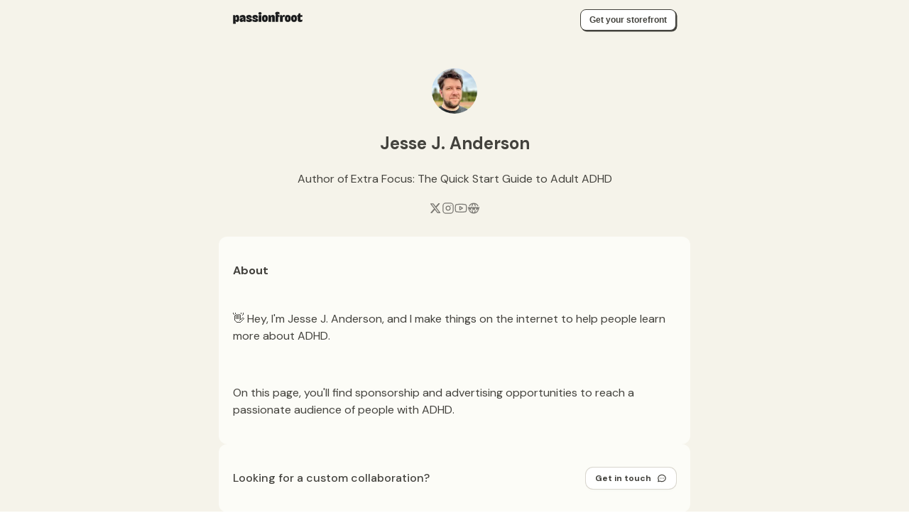

--- FILE ---
content_type: text/html; charset=utf-8
request_url: https://www.passionfroot.me/adhdjesse
body_size: 61849
content:
<!DOCTYPE html><html lang="en"><head><meta charSet="utf-8"/><meta name="viewport" content="width=device-width, initial-scale=1"/><link rel="preload" as="image" href="https://res.cloudinary.com/passionfroot/image/upload/dpr_2.0/f_auto/q_auto/c_fill,h_64,w_64/d_remix:logos:placeholder-creator-image.png/v1/workspace-production/nBhv_4_jesse_2021_square?_a=BAJCyJE+0"/><script async="" src="https://www.googletagmanager.com/gtag/js?id=G-6M4NG20DYF"></script><meta name="apple-mobile-web-app-title" content="Passionfroot"/><meta name="application-name" content="Passionfroot"/><meta name="msapplication-TileColor" content="#F5F3EA"/><meta name="theme-color" content="#F5F3EA"/><title>Jesse J. Anderson | Passionfroot</title><meta name="sentry-trace" content="6b80590ff9b5656d519d7987fbbd3aa7-c896c53d24ebf0da-0"/><meta name="baggage" content="sentry-environment=production,sentry-release=workspace%40fdcc0e4645f4998405a0581c8c9e85841daf88f5,sentry-public_key=fc6036c73d4543d6963a032d1b7dce46,sentry-trace_id=6b80590ff9b5656d519d7987fbbd3aa7,sentry-sampled=false"/><link rel="icon" type="image/png" sizes="32x32" href="/images/favicon-32x32.png"/><link rel="icon" type="image/png" sizes="16x16" href="/images/favicon-16x16.png"/><link rel="icon" type="image/x-icon" href="/images/favicon.ico"/><meta description="Let&#x27;s work together! Visit my Passionfroot page for more info and to book your slot."/><link rel="canonical" href="https://www.passionfroot.me/adhdjesse"/><meta property="og:url" content="https://www.passionfroot.me/adhdjesse"/><meta property="og:type" content="website"/><meta property="og:title" content="Jesse J. Anderson | Passionfroot"/><meta property="og:description" content="Let&#x27;s work together! Visit my Passionfroot page for more info and to book your slot."/><meta property="og:image" content="https://workspace.passionfroot.me/api/open-graph/sf/adhdjesse"/><meta name="twitter:card" content="summary_large_image"/><meta name="twitter:domain" content="passionfroot.me"/><meta name="twitter:url" content="https://www.passionfroot.me/adhdjesse"/><meta name="twitter:title" content="Jesse J. Anderson | Passionfroot"/><meta name="twitter:description" content="Let&#x27;s work together! Visit my Passionfroot page for more info and to book your slot."/><meta name="twitter:image" content="https://workspace.passionfroot.me/api/open-graph/sf/adhdjesse"/><link rel="preconnect" href="https://workspace.passionfroot.me"/><link rel="preconnect" href="https://use.typekit.net" crossorigin="anonymous"/><link rel="preconnect" href="https://p.typekit.net" crossorigin="anonymous"/><link rel="preload" as="style" href="https://use.typekit.net/iur2yej.css"/><link rel="preconnect" href="https://fonts.gstatic.com" crossorigin="anonymous"/><link rel="preconnect" href="https://fonts.googleapis.com" crossorigin="anonymous"/><link rel="preload" as="style" href="https://fonts.googleapis.com/css2?family=DM+Sans:wght@400;500;700"/><link rel="apple-touch-icon" sizes="180x180" href="/images/apple-touch-icon.png"/><link rel="manifest" href="/site.webmanifest"/><link rel="modulepreload" href="https://workspace.passionfroot.me/assets/manifest-124caef6.js"/><link rel="modulepreload" href="https://workspace.passionfroot.me/assets/entry.client-BiR5Z7xbC.js"/><link rel="modulepreload" href="https://workspace.passionfroot.me/assets/index-BoAhsV87U.js"/><link rel="modulepreload" href="https://workspace.passionfroot.me/assets/emotion-element-f0de968e.browser.esm-CcXqCVqbA.js"/><link rel="modulepreload" href="https://workspace.passionfroot.me/assets/performance-DdIa6SqSM.js"/><link rel="modulepreload" href="https://workspace.passionfroot.me/assets/exports-oEYyzi48C.js"/><link rel="modulepreload" href="https://workspace.passionfroot.me/assets/pf-events.track-D-rMyujik.js"/><link rel="modulepreload" href="https://workspace.passionfroot.me/assets/index-tGxJjB6QO.js"/><link rel="modulepreload" href="https://workspace.passionfroot.me/assets/browser-wZqxVJetN.js"/><link rel="modulepreload" href="https://workspace.passionfroot.me/assets/components-CeAqCIOeh.js"/><link rel="modulepreload" href="https://workspace.passionfroot.me/assets/currentScopes-DwNTLPYIV.js"/><link rel="modulepreload" href="https://workspace.passionfroot.me/assets/node-CkLgy0yt_.js"/><link rel="modulepreload" href="https://workspace.passionfroot.me/assets/hoist-non-react-statics.cjs-DbhoAZPYX.js"/><link rel="modulepreload" href="https://workspace.passionfroot.me/assets/breadcrumbs-CMF1UAx1y.js"/><link rel="modulepreload" href="https://workspace.passionfroot.me/assets/index-B2wd95_cw.js"/><link rel="modulepreload" href="https://workspace.passionfroot.me/assets/index-C4Oh0a3UG.js"/><link rel="modulepreload" href="https://workspace.passionfroot.me/assets/ImageExpandProvider-D7NcLZ6hY.js"/><link rel="modulepreload" href="https://workspace.passionfroot.me/assets/modal-overlay-CstqCZHax.js"/><link rel="modulepreload" href="https://workspace.passionfroot.me/assets/modal-body-DWVr-bpnN.js"/><link rel="modulepreload" href="https://workspace.passionfroot.me/assets/modal-close-button-DbsCSMOcK.js"/><link rel="modulepreload" href="https://workspace.passionfroot.me/assets/spinner-BO04qK9do.js"/><link rel="modulepreload" href="https://workspace.passionfroot.me/assets/image-DWaN7JRF9.js"/><link rel="modulepreload" href="https://workspace.passionfroot.me/assets/useAnalytics-DNYzlW0N1.js"/><link rel="modulepreload" href="https://workspace.passionfroot.me/assets/useAppContext-BlUU84Pcd.js"/><link rel="modulepreload" href="https://workspace.passionfroot.me/assets/useKeyboardShortcut-6yZXk0Jdp.js"/><link rel="modulepreload" href="https://workspace.passionfroot.me/assets/chunk-7OOI6RFH-B8WhpFU4F.js"/><link rel="modulepreload" href="https://workspace.passionfroot.me/assets/index-CiZz0Cry6.js"/><link rel="modulepreload" href="https://workspace.passionfroot.me/assets/tag-BMmuW-LHI.js"/><link rel="modulepreload" href="https://workspace.passionfroot.me/assets/define-styles-k0dS9I3Sw.js"/><link rel="modulepreload" href="https://workspace.passionfroot.me/assets/css-var-BrkJIZpqq.js"/><link rel="modulepreload" href="https://workspace.passionfroot.me/assets/input-BXAeOAPYY.js"/><link rel="modulepreload" href="https://workspace.passionfroot.me/assets/use-style-config-BI3MwgfN-.js"/><link rel="modulepreload" href="https://workspace.passionfroot.me/assets/providers-CdCErXwQ5.js"/><link rel="modulepreload" href="https://workspace.passionfroot.me/assets/is-element-O0rWTUflo.js"/><link rel="modulepreload" href="https://workspace.passionfroot.me/assets/portal-9HPtt6yGu.js"/><link rel="modulepreload" href="https://workspace.passionfroot.me/assets/env-B4vByt2nT.js"/><link rel="modulepreload" href="https://workspace.passionfroot.me/assets/toast.provider-dc59-eS60.js"/><link rel="modulepreload" href="https://workspace.passionfroot.me/assets/index-Vv_FVzWsw.js"/><link rel="modulepreload" href="https://workspace.passionfroot.me/assets/tslib.es6-ygCcSb5g5.js"/><link rel="modulepreload" href="https://workspace.passionfroot.me/assets/objectWithoutPropertiesLoose-Chz7ZnN2c.js"/><link rel="modulepreload" href="https://workspace.passionfroot.me/assets/defineProperty-B_jjFqr1t.js"/><link rel="modulepreload" href="https://workspace.passionfroot.me/assets/focusable-3rcNiGeoN.js"/><link rel="modulepreload" href="https://workspace.passionfroot.me/assets/motion-iPCLx8pVF.js"/><link rel="modulepreload" href="https://workspace.passionfroot.me/assets/transition-utils-CQ-IB1pJQ.js"/><link rel="modulepreload" href="https://workspace.passionfroot.me/assets/index-z_SDcYnZn.js"/><link rel="modulepreload" href="https://workspace.passionfroot.me/assets/call-all--NRVVPhSl.js"/><link rel="modulepreload" href="https://workspace.passionfroot.me/assets/use-merge-refs--Q5iQWoRS.js"/><link rel="modulepreload" href="https://workspace.passionfroot.me/assets/fade-D7DmbLDtN.js"/><link rel="modulepreload" href="https://workspace.passionfroot.me/assets/close-button-BP7Ft5dKt.js"/><link rel="modulepreload" href="https://workspace.passionfroot.me/assets/icon-CxfyYHnd9.js"/><link rel="modulepreload" href="https://workspace.passionfroot.me/assets/theming-props-CRunM6tEC.js"/><link rel="modulepreload" href="https://workspace.passionfroot.me/assets/use-image-BmKSMWXZo.js"/><link rel="modulepreload" href="https://workspace.passionfroot.me/assets/use-safe-layout-effect-DrDWDi7En.js"/><link rel="modulepreload" href="https://workspace.passionfroot.me/assets/index-browser-dOASJFEDD.js"/><link rel="modulepreload" href="https://workspace.passionfroot.me/assets/index-B6TOIO7n2.js"/><link rel="modulepreload" href="https://workspace.passionfroot.me/assets/index-DMlN_XQEx.js"/><link rel="modulepreload" href="https://workspace.passionfroot.me/assets/preload-helper-CtxnsWOdf.js"/><link rel="modulepreload" href="https://workspace.passionfroot.me/assets/pick-BqwdvMImm.js"/><link rel="modulepreload" href="https://workspace.passionfroot.me/assets/use-update-effect-CsIyNM40l.js"/><link rel="modulepreload" href="https://workspace.passionfroot.me/assets/use-callback-ref-PR3RcmA8q.js"/><link rel="modulepreload" href="https://workspace.passionfroot.me/assets/root-UI9veZGBq.js"/><link rel="modulepreload" href="https://workspace.passionfroot.me/assets/index-CMuBITXMM.js"/><link rel="modulepreload" href="https://workspace.passionfroot.me/assets/index-CT2NHsBKx.js"/><link rel="modulepreload" href="https://workspace.passionfroot.me/assets/useSessionStorage-DzSXHEoOo.js"/><link rel="modulepreload" href="https://workspace.passionfroot.me/assets/google-analytics-ikDi-qxrA.js"/><link rel="modulepreload" href="https://workspace.passionfroot.me/assets/PublicPageWrapper-w6MyhA9fi.js"/><link rel="modulepreload" href="https://workspace.passionfroot.me/assets/searchParams-CCHSTvcuU.js"/><link rel="modulepreload" href="https://workspace.passionfroot.me/assets/FrootImage-BbOB66VDH.js"/><link rel="modulepreload" href="https://workspace.passionfroot.me/assets/links-CzcDkWb_M.js"/><link rel="modulepreload" href="https://workspace.passionfroot.me/assets/center-_YlROOXnL.js"/><link rel="modulepreload" href="https://workspace.passionfroot.me/assets/stack-DO7b5SHRS.js"/><link rel="modulepreload" href="https://workspace.passionfroot.me/assets/text-1KjycFp-S.js"/><link rel="modulepreload" href="https://workspace.passionfroot.me/assets/link-DH0wMzbN0.js"/><link rel="modulepreload" href="https://workspace.passionfroot.me/assets/button-DkGnAc1W_.js"/><link rel="modulepreload" href="https://workspace.passionfroot.me/assets/box-DL0lu1UmS.js"/><link rel="modulepreload" href="https://workspace.passionfroot.me/assets/GrowthBook-Sid7Ll0fu.js"/><link rel="modulepreload" href="https://workspace.passionfroot.me/assets/Error-DFAROmg15.js"/><link rel="modulepreload" href="https://workspace.passionfroot.me/assets/ExternalLinkIcon-BQK3TV9pM.js"/><link rel="modulepreload" href="https://workspace.passionfroot.me/assets/RefreshIcon-kyX1-F__f.js"/><link rel="modulepreload" href="https://workspace.passionfroot.me/assets/useSignInNavigate-tctiUVBtv.js"/><link rel="modulepreload" href="https://workspace.passionfroot.me/assets/frootIcon-DvMiW1Tu7.js"/><link rel="modulepreload" href="https://workspace.passionfroot.me/assets/index-CQlYiy4oZ.js"/><link rel="modulepreload" href="https://workspace.passionfroot.me/assets/flex-dpQC9nqjG.js"/><link rel="modulepreload" href="https://workspace.passionfroot.me/assets/constants-B4o6ofCd5.js"/><link rel="modulepreload" href="https://workspace.passionfroot.me/assets/types-BXwKqxd9l.js"/><link rel="modulepreload" href="https://workspace.passionfroot.me/assets/useBreakpointValueWithFallback-eMmdZACy_.js"/><link rel="modulepreload" href="https://workspace.passionfroot.me/assets/use-breakpoint-value-BWgaPCTXz.js"/><link rel="modulepreload" href="https://workspace.passionfroot.me/assets/responsive-DdHcmb10A.js"/><link rel="modulepreload" href="https://workspace.passionfroot.me/assets/PassionfrootLogo-HlOnQc4fa.js"/><link rel="modulepreload" href="https://workspace.passionfroot.me/assets/imageResources-IYjlVfcnH.js"/><link rel="modulepreload" href="https://workspace.passionfroot.me/assets/children-BEFj9Nuwa.js"/><link rel="modulepreload" href="https://workspace.passionfroot.me/assets/_layout-E3pAc-zlt.js"/><link rel="modulepreload" href="https://workspace.passionfroot.me/assets/_layout-DuRWH92_8.js"/><link rel="modulepreload" href="https://workspace.passionfroot.me/assets/index-BsB36KhB8.js"/><link rel="modulepreload" href="https://workspace.passionfroot.me/assets/storefront-DOA_Leohs.js"/><link rel="modulepreload" href="https://workspace.passionfroot.me/assets/invariant-DrMZLqQGL.js"/><link rel="modulepreload" href="https://workspace.passionfroot.me/assets/meta-CJFdQtS6t.js"/><link rel="modulepreload" href="https://workspace.passionfroot.me/assets/Preview-dWY6AyIfN.js"/><link rel="modulepreload" href="https://workspace.passionfroot.me/assets/FrootCard-DEWA4iF6A.js"/><link rel="modulepreload" href="https://workspace.passionfroot.me/assets/ChatIcon-BSAwbbqvF.js"/><link rel="modulepreload" href="https://workspace.passionfroot.me/assets/featureFlags-DLlpL7ndH.js"/><link rel="modulepreload" href="https://workspace.passionfroot.me/assets/ChevronUpIcon-Cm7BqYqa6.js"/><link rel="modulepreload" href="https://workspace.passionfroot.me/assets/isValidURL-B1nb2B6E8.js"/><link rel="modulepreload" href="https://workspace.passionfroot.me/assets/ChannelDisplayName-t1WgwBbf6.js"/><link rel="modulepreload" href="https://workspace.passionfroot.me/assets/ChannelIcon-D6FiHB0ON.js"/><link rel="modulepreload" href="https://workspace.passionfroot.me/assets/index-CnjgidHA4.js"/><link rel="modulepreload" href="https://workspace.passionfroot.me/assets/formatExternalUrl-DOF6GkpR-.js"/><link rel="modulepreload" href="https://workspace.passionfroot.me/assets/MoneyFormatted-B0kRD7bgw.js"/><link rel="modulepreload" href="https://workspace.passionfroot.me/assets/useHydrated-BqkqKFvl9.js"/><link rel="modulepreload" href="https://workspace.passionfroot.me/assets/useNotificationsContext-D9Kj0aYqR.js"/><link rel="modulepreload" href="https://workspace.passionfroot.me/assets/money-yNFTekdfS.js"/><link rel="modulepreload" href="https://workspace.passionfroot.me/assets/isClient-DvK34jKJR.js"/><link rel="modulepreload" href="https://workspace.passionfroot.me/assets/package-guQWZsJZL.js"/><link rel="modulepreload" href="https://workspace.passionfroot.me/assets/index-BgDFWBj3d.js"/><link rel="modulepreload" href="https://workspace.passionfroot.me/assets/Badge-CKR4TURO1.js"/><link rel="modulepreload" href="https://workspace.passionfroot.me/assets/BadgeCheckIcon-CF4S21S5K.js"/><link rel="modulepreload" href="https://workspace.passionfroot.me/assets/statsPerPlatform-D1MVf0ITq.js"/><link rel="modulepreload" href="https://workspace.passionfroot.me/assets/formatCountry-tNwstS52X.js"/><link rel="modulepreload" href="https://workspace.passionfroot.me/assets/url-Btbi6Tjiy.js"/><link rel="modulepreload" href="https://workspace.passionfroot.me/assets/VerifiedStat-hD6GnNkMU.js"/><link rel="modulepreload" href="https://workspace.passionfroot.me/assets/tooltip-CJJTAKSy-.js"/><link rel="modulepreload" href="https://workspace.passionfroot.me/assets/use-popper-BAq-rGtlM.js"/><link rel="modulepreload" href="https://workspace.passionfroot.me/assets/popper-Bh0pZfd_i.js"/><link rel="modulepreload" href="https://workspace.passionfroot.me/assets/divider-7jsjvyUyU.js"/><link rel="modulepreload" href="https://workspace.passionfroot.me/assets/grid-DvsiJ-8SN.js"/><link rel="modulepreload" href="https://workspace.passionfroot.me/assets/grid-item-DLg-NkU0R.js"/><link rel="modulepreload" href="https://workspace.passionfroot.me/assets/index-DGS5Lrbqj.js"/><link rel="modulepreload" href="https://workspace.passionfroot.me/assets/index.browser-CqqvCPgpM.js"/><link rel="modulepreload" href="https://workspace.passionfroot.me/assets/statSchemas-Da0PL-NNI.js"/><link rel="modulepreload" href="https://workspace.passionfroot.me/assets/index-CrBueOm1d.js"/><link rel="modulepreload" href="https://workspace.passionfroot.me/assets/isDefined-D0s8wkvfM.js"/><link rel="modulepreload" href="https://workspace.passionfroot.me/assets/accordion-panel-LQblGL8Aa.js"/><link rel="modulepreload" href="https://workspace.passionfroot.me/assets/use-descendant-Ch6CFRA4o.js"/><link rel="modulepreload" href="https://workspace.passionfroot.me/assets/collapse-BpR8fsNNL.js"/><link rel="modulepreload" href="https://workspace.passionfroot.me/assets/icon-button-N5D32b0kg.js"/><link rel="modulepreload" href="https://workspace.passionfroot.me/assets/accordion-icon-ClEadhqLu.js"/><link rel="modulepreload" href="https://workspace.passionfroot.me/assets/CreatorAvatar-Cjne8_tH1.js"/><link rel="modulepreload" href="https://workspace.passionfroot.me/assets/h-stack-DZ1d_wUFH.js"/><link rel="modulepreload" href="https://workspace.passionfroot.me/assets/OptionalLink-C1meF-29E.js"/><link rel="modulepreload" href="https://workspace.passionfroot.me/assets/ArrowRightUpLine-CpgD9kb1A.js"/><link rel="modulepreload" href="https://workspace.passionfroot.me/assets/ChevronDownIcon-C9PbAST4-.js"/><link rel="modulepreload" href="https://workspace.passionfroot.me/assets/PackageLineItems-CJZk9Gm4A.js"/><link rel="modulepreload" href="https://workspace.passionfroot.me/assets/ArrowNarrowRightIcon-D_iqL2Duy.js"/><link rel="modulepreload" href="https://workspace.passionfroot.me/assets/heading-BH4W5W_kg.js"/><link rel="modulepreload" href="https://workspace.passionfroot.me/assets/v-stack-BKymGU8dt.js"/><link rel="modulepreload" href="https://workspace.passionfroot.me/assets/PastCollaborationsGallery-C7ncPgM3X.js"/><link rel="modulepreload" href="https://workspace.passionfroot.me/assets/index-DjFjh-efU.js"/><link rel="modulepreload" href="https://workspace.passionfroot.me/assets/index-AXxTk6_zq.js"/><link rel="modulepreload" href="https://workspace.passionfroot.me/assets/accordion-VpTKG9hQj.js"/><link rel="modulepreload" href="https://workspace.passionfroot.me/assets/_layout-DgRLBwb7m.js"/><link rel="modulepreload" href="https://workspace.passionfroot.me/assets/_index-Dqsz9utG_.js"/><style data-fullcalendar=""></style><link rel="stylesheet" href="https://use.typekit.net/iur2yej.css"/><link rel="stylesheet" href="https://fonts.googleapis.com/css2?family=DM+Sans:wght@400;500;700"/></head><body><script>window.ENV = {"IS_MOBILE":false,"APP_ENV":"production","BASE_URL":"https://workspace.passionfroot.me","SENTRY_DSN_REMIX":"https://fc6036c73d4543d6963a032d1b7dce46@o1244808.ingest.sentry.io/4504292779163648","SEGMENT_FRONTEND_WRITE_KEY":"HQUo9cVzVmIr9JKtH8FR788HVibjC4nz","POSTHOG_API_KEY":"phc_oQ88ojclqWcVMMGElalmkxvl03bUDZp7KVfs0J0dexA","SENTRY_RELEASE":"workspace@fdcc0e4645f4998405a0581c8c9e85841daf88f5","SENTRY_FRONTEND_DEBUG":false,"INTERCOM_APP_ID":"r25cr60u","SENTRY_TRACE_SAMPLE_CLIENT":"0.05","STRIPE_PUBLIC_KEY":"pk_live_51KverpK73qvqj32zkEArvZONfvmhp9fTF6E0fdrc6T8Wcr2gEMW7e1ykUtTgxzBfN31gTWB77ZqhNvlqCPXgcoDl00sb68HdWO","EMAILABLE_PUBLIC_API_KEY":"live_295d27ac616ebc98c163","CLOUDINARY_CLOUD_NAME":"passionfroot","CELLO_PRODUCT_ID":"www.passionfroot.me","GOOGLE_TAG_ID":"G-6M4NG20DYF","ZERO_CACHE_URL":"https://d1wp5tpcfl2exx.cloudfront.net","ZERO_MUTATE_URL":""}</script><style data-emotion="css-global 1sf07zc">:host,:root,[data-theme]{--chakra-ring-inset:var(--chakra-empty,/*!*/ /*!*/);--chakra-ring-offset-width:0px;--chakra-ring-offset-color:#fff;--chakra-ring-color:rgba(66, 153, 225, 0.6);--chakra-ring-offset-shadow:0 0 #0000;--chakra-ring-shadow:0 0 #0000;--chakra-space-x-reverse:0;--chakra-space-y-reverse:0;--chakra-colors-transparent:transparent;--chakra-colors-current:currentColor;--chakra-colors-black:#000000;--chakra-colors-white:#FFF;--chakra-colors-whiteAlpha-50:#FFFFFF80;--chakra-colors-whiteAlpha-60:#FFFFFF99;--chakra-colors-whiteAlpha-100:rgba(255, 255, 255, 0.06);--chakra-colors-whiteAlpha-200:rgba(255, 255, 255, 0.08);--chakra-colors-whiteAlpha-300:rgba(255, 255, 255, 0.16);--chakra-colors-whiteAlpha-400:rgba(255, 255, 255, 0.24);--chakra-colors-whiteAlpha-500:rgba(255, 255, 255, 0.36);--chakra-colors-whiteAlpha-600:rgba(255, 255, 255, 0.48);--chakra-colors-whiteAlpha-700:rgba(255, 255, 255, 0.64);--chakra-colors-whiteAlpha-800:rgba(255, 255, 255, 0.80);--chakra-colors-whiteAlpha-900:rgba(255, 255, 255, 0.92);--chakra-colors-blackAlpha-50:rgba(0, 0, 0, 0.04);--chakra-colors-blackAlpha-100:rgba(0, 0, 0, 0.06);--chakra-colors-blackAlpha-200:rgba(0, 0, 0, 0.08);--chakra-colors-blackAlpha-300:rgba(0, 0, 0, 0.16);--chakra-colors-blackAlpha-400:rgba(0, 0, 0, 0.24);--chakra-colors-blackAlpha-500:rgba(0, 0, 0, 0.36);--chakra-colors-blackAlpha-600:rgba(0, 0, 0, 0.48);--chakra-colors-blackAlpha-700:rgba(0, 0, 0, 0.64);--chakra-colors-blackAlpha-800:rgba(0, 0, 0, 0.80);--chakra-colors-blackAlpha-900:rgba(0, 0, 0, 0.92);--chakra-colors-gray-50:#FDFDFA;--chakra-colors-gray-100:#F9F8F5;--chakra-colors-gray-200:#F3F1EC;--chakra-colors-gray-300:#EDEAE4;--chakra-colors-gray-400:#D9D6CE;--chakra-colors-gray-450:#A4A39D;--chakra-colors-gray-500:#9A978F;--chakra-colors-gray-600:#7B7974;--chakra-colors-gray-700:#43423D;--chakra-colors-gray-800:#43423D;--chakra-colors-gray-900:#1C1D1E;--chakra-colors-gray-alpha-600-4:#7B79740A;--chakra-colors-gray-alpha-600-6:#7B79740F;--chakra-colors-gray-alpha-600-8:#7B797414;--chakra-colors-gray-alpha-600-10:#7B79741A;--chakra-colors-gray-alpha-600-12:#7B79741F;--chakra-colors-gray-alpha-600-20:#7B797433;--chakra-colors-gray-alpha-900-1:#1C1D1E01;--chakra-colors-gray-alpha-900-3:#1C1D1E04;--chakra-colors-gray-alpha-900-4:#1C1D1E0A;--chakra-colors-gray-alpha-900-6:#1C1D1E0F;--chakra-colors-gray-alpha-900-10:#1C1D1E1A;--chakra-colors-gray-alpha-900-12:#1C1D1E1F;--chakra-colors-gray-alpha-900-24:#1C1D1E3C;--chakra-colors-red-50:#FFF5F6;--chakra-colors-red-100:#FCF9FA;--chakra-colors-red-200:#FEF0F2;--chakra-colors-red-300:#FEE1E4;--chakra-colors-red-400:#FEB4BC;--chakra-colors-red-500:#FC9298;--chakra-colors-red-600:#E85858;--chakra-colors-red-700:#D94141;--chakra-colors-red-800:#661D20;--chakra-colors-red-900:#63171B;--chakra-colors-red-alpha-300-30:#FEE1E44D;--chakra-colors-red-alpha-300-70:#FEE1E4B2;--chakra-colors-red-alpha-600-8:#E8585814;--chakra-colors-red-alpha-600-12:#E858581F;--chakra-colors-red-alpha-600-20:#E8585833;--chakra-colors-red-alpha-600-30:#E858584D;--chakra-colors-orange-50:#FFFAF0;--chakra-colors-orange-100:#FCF7F5;--chakra-colors-orange-200:#FFF1EB;--chakra-colors-orange-300:#FFE6DB;--chakra-colors-orange-400:#FFBB9E;--chakra-colors-orange-500:#FF9966;--chakra-colors-orange-600:#F57E42;--chakra-colors-orange-700:#EB6928;--chakra-colors-orange-800:#802A00;--chakra-colors-orange-900:#652B19;--chakra-colors-orange-alpha-300-30:#FFE6DB4D;--chakra-colors-orange-alpha-300-70:#FFE6DBB2;--chakra-colors-orange-alpha-600-8:#F57E4214;--chakra-colors-orange-alpha-600-10:#F57E421A;--chakra-colors-orange-alpha-600-12:#F57E421F;--chakra-colors-orange-alpha-600-20:#F57E4233;--chakra-colors-yellow-50:#FFFFF0;--chakra-colors-yellow-100:#FCFCF5;--chakra-colors-yellow-200:#FFFDEB;--chakra-colors-yellow-300:#FCF2C0;--chakra-colors-yellow-400:#F8E481;--chakra-colors-yellow-500:#F8DC54;--chakra-colors-yellow-600:#DBC500;--chakra-colors-yellow-700:#AD9000;--chakra-colors-yellow-800:#5E5920;--chakra-colors-yellow-900:#5F370E;--chakra-colors-green-50:#F0FFF4;--chakra-colors-green-100:#FAFFFD;--chakra-colors-green-200:#EDFDF6;--chakra-colors-green-300:#D9F7E6;--chakra-colors-green-400:#8BE4B3;--chakra-colors-green-500:#66CCA0;--chakra-colors-green-600:#3EBB85;--chakra-colors-green-700:#29A36E;--chakra-colors-green-800:#244738;--chakra-colors-green-900:#1C4532;--chakra-colors-green-alpha-300-30:#D9F7E64D;--chakra-colors-green-alpha-300-70:#D9F7E6B2;--chakra-colors-green-alpha-600-8:#3EBB8514;--chakra-colors-green-alpha-600-12:#3EBB851F;--chakra-colors-green-alpha-600-20:#3EBB8533;--chakra-colors-teal-50:#E6FFFA;--chakra-colors-teal-100:#B2F5EA;--chakra-colors-teal-200:#81E6D9;--chakra-colors-teal-300:#4FD1C5;--chakra-colors-teal-400:#38B2AC;--chakra-colors-teal-500:#319795;--chakra-colors-teal-600:#2C7A7B;--chakra-colors-teal-700:#285E61;--chakra-colors-teal-800:#234E52;--chakra-colors-teal-900:#1D4044;--chakra-colors-blue-50:#ebf8ff;--chakra-colors-blue-100:#F7FDFF;--chakra-colors-blue-200:#E7F8FD;--chakra-colors-blue-300:#D5F3FC;--chakra-colors-blue-400:#A5E7F8;--chakra-colors-blue-500:#89DCF5;--chakra-colors-blue-600:#5BBFDC;--chakra-colors-blue-700:#2C91AF;--chakra-colors-blue-800:#12566A;--chakra-colors-blue-900:#1A365D;--chakra-colors-blue-alpha-300-30:#D5F3FC4D;--chakra-colors-blue-alpha-300-70:#D5F3FCB2;--chakra-colors-blue-alpha-600-8:#5BBFDC14;--chakra-colors-blue-alpha-600-12:#5BBFDC1F;--chakra-colors-blue-alpha-600-20:#5BBFDC33;--chakra-colors-cyan-50:#EDFDFD;--chakra-colors-cyan-100:#C4F1F9;--chakra-colors-cyan-200:#9DECF9;--chakra-colors-cyan-300:#76E4F7;--chakra-colors-cyan-400:#0BC5EA;--chakra-colors-cyan-500:#00B5D8;--chakra-colors-cyan-600:#00A3C4;--chakra-colors-cyan-700:#0987A0;--chakra-colors-cyan-800:#086F83;--chakra-colors-cyan-900:#065666;--chakra-colors-purple-50:#FAF5FF;--chakra-colors-purple-100:#FFFAFF;--chakra-colors-purple-200:#FDF2FC;--chakra-colors-purple-300:#FAE5F8;--chakra-colors-purple-400:#F2BBEC;--chakra-colors-purple-500:#EDA6E6;--chakra-colors-purple-600:#D56CCB;--chakra-colors-purple-700:#B036A4;--chakra-colors-purple-800:#5A2655;--chakra-colors-purple-900:#322659;--chakra-colors-purple-alpha-300-30:#FAE5F84D;--chakra-colors-purple-alpha-300-70:#FAE5F8B2;--chakra-colors-purple-alpha-600-8:#D56CCB14;--chakra-colors-purple-alpha-600-12:#D56CCB1F;--chakra-colors-purple-alpha-600-20:#D56CCB33;--chakra-colors-pink-50:#FFF5F7;--chakra-colors-pink-100:#FED7E2;--chakra-colors-pink-200:#FBB6CE;--chakra-colors-pink-300:#F687B3;--chakra-colors-pink-400:#ED64A6;--chakra-colors-pink-500:#D53F8C;--chakra-colors-pink-600:#B83280;--chakra-colors-pink-700:#97266D;--chakra-colors-pink-800:#702459;--chakra-colors-pink-900:#521B41;--chakra-colors-surface-50:#FDFDFA;--chakra-colors-surface-100:#FCFCF7;--chakra-colors-surface-200:#FAFAF5;--chakra-colors-surface-300:#F8F7F2;--chakra-colors-surface-500:#F5F3EA;--chakra-colors-surface-600:#F1EDDF;--chakra-colors-surface-700:#E4DEC8;--chakra-colors-surface-alpha-600-50:#F1EDDF80;--chakra-colors-surface-alpha-600-70:#F1EDDFB2;--chakra-colors-ink-100:#F3F1EC;--chakra-colors-ink-200:#EDEAE4;--chakra-colors-ink-300:#D9D6CE;--chakra-colors-ink-400:#A4A39D;--chakra-colors-ink-500:#9A978F;--chakra-colors-ink-600:#7B7974;--chakra-colors-ink-700:#43423D;--chakra-colors-ink-800:#2B2B28;--chakra-colors-ink-900:#1C1D1E;--chakra-colors-ink-alpha-100-90:#F3F1ECE5;--chakra-colors-ink-alpha-500-4:#9A978F0A;--chakra-colors-ink-alpha-500-6:#9A978F0F;--chakra-colors-ink-alpha-500-8:#9A978F14;--chakra-colors-ink-alpha-500-10:#9A978F1A;--chakra-colors-ink-alpha-500-12:#9A978F1F;--chakra-colors-ink-alpha-500-20:#9A978F33;--chakra-colors-ink-alpha-900-1:#1C1D1E01;--chakra-colors-ink-alpha-900-2:#1C1D1E02;--chakra-colors-ink-alpha-900-3:#1C1D1E04;--chakra-colors-ink-alpha-900-4:#1C1D1E0A;--chakra-colors-ink-alpha-900-6:#1C1D1E0F;--chakra-colors-ink-alpha-900-10:#1C1D1E1A;--chakra-colors-ink-alpha-900-12:#1C1D1E1F;--chakra-colors-ink-alpha-900-16:#1C1D1E24;--chakra-colors-ink-alpha-900-24:#1C1D1E3C;--chakra-colors-overlay-50:#F9F8F5;--chakra-colors-overlay-100:#F5F2EB;--chakra-colors-overlay-200:#F3F1E7;--chakra-colors-stone-50:#FDFDFB;--chakra-colors-stone-100:#FCFCF7;--chakra-colors-stone-200:#FAFAF5;--chakra-colors-stone-300:#F8F7F2;--chakra-colors-stone-500:#F5F3EA;--chakra-colors-stone-600:#F1EDDF;--chakra-colors-stone-700:#E4DEC8;--chakra-colors-stone-alpha-600-50:#F1EDDF80;--chakra-colors-stone-alpha-600-70:#F1EDDFB2;--chakra-colors-brand-200:#FFEDF2;--chakra-colors-brand-300:#FDD8E2;--chakra-colors-brand-500:#E3144B;--chakra-colors-brand-600:#AD143D;--chakra-colors-stripe-primary:#6772E5;--chakra-borders-none:0;--chakra-borders-1px:1px solid;--chakra-borders-2px:2px solid;--chakra-borders-4px:4px solid;--chakra-borders-8px:8px solid;--chakra-fonts-heading:'new-kansas',sans-serif;--chakra-fonts-body:'DM Sans',sans-serif;--chakra-fonts-mono:SFMono-Regular,Menlo,Monaco,Consolas,"Liberation Mono","Courier New",monospace;--chakra-fontSizes-3xs:0.45rem;--chakra-fontSizes-2xs:0.625rem;--chakra-fontSizes-xs:0.75rem;--chakra-fontSizes-sm:0.875rem;--chakra-fontSizes-md:1rem;--chakra-fontSizes-lg:1.125rem;--chakra-fontSizes-xl:1.25rem;--chakra-fontSizes-2xl:1.5rem;--chakra-fontSizes-3xl:1.875rem;--chakra-fontSizes-4xl:2.25rem;--chakra-fontSizes-5xl:3rem;--chakra-fontSizes-6xl:3.75rem;--chakra-fontSizes-7xl:4.5rem;--chakra-fontSizes-8xl:6rem;--chakra-fontSizes-9xl:8rem;--chakra-fontWeights-hairline:100;--chakra-fontWeights-thin:200;--chakra-fontWeights-light:300;--chakra-fontWeights-normal:400;--chakra-fontWeights-medium:500;--chakra-fontWeights-semibold:600;--chakra-fontWeights-bold:700;--chakra-fontWeights-extrabold:800;--chakra-fontWeights-black:900;--chakra-letterSpacings-tighter:-0.05em;--chakra-letterSpacings-tight:-0.025em;--chakra-letterSpacings-normal:0;--chakra-letterSpacings-wide:0.025em;--chakra-letterSpacings-wider:0.05em;--chakra-letterSpacings-widest:0.1em;--chakra-lineHeights-3:.75rem;--chakra-lineHeights-4:1rem;--chakra-lineHeights-5:1.25rem;--chakra-lineHeights-6:1.5rem;--chakra-lineHeights-7:1.75rem;--chakra-lineHeights-8:2rem;--chakra-lineHeights-9:2.25rem;--chakra-lineHeights-10:2.5rem;--chakra-lineHeights-normal:normal;--chakra-lineHeights-none:1;--chakra-lineHeights-shorter:1.25;--chakra-lineHeights-short:1.375;--chakra-lineHeights-base:1.5;--chakra-lineHeights-tall:1.625;--chakra-lineHeights-taller:2;--chakra-radii-none:0;--chakra-radii-sm:0.125rem;--chakra-radii-base:0.25rem;--chakra-radii-md:0.375rem;--chakra-radii-lg:0.5rem;--chakra-radii-xl:0.75rem;--chakra-radii-2xl:1rem;--chakra-radii-3xl:1.5rem;--chakra-radii-full:9999px;--chakra-space-1:0.25rem;--chakra-space-2:0.5rem;--chakra-space-3:0.75rem;--chakra-space-4:1rem;--chakra-space-5:1.25rem;--chakra-space-6:1.5rem;--chakra-space-7:1.75rem;--chakra-space-8:2rem;--chakra-space-9:2.25rem;--chakra-space-10:2.5rem;--chakra-space-12:3rem;--chakra-space-14:3.5rem;--chakra-space-16:4rem;--chakra-space-20:5rem;--chakra-space-24:6rem;--chakra-space-28:7rem;--chakra-space-32:8rem;--chakra-space-36:9rem;--chakra-space-40:10rem;--chakra-space-44:11rem;--chakra-space-48:12rem;--chakra-space-52:13rem;--chakra-space-56:14rem;--chakra-space-60:15rem;--chakra-space-64:16rem;--chakra-space-72:18rem;--chakra-space-80:20rem;--chakra-space-96:24rem;--chakra-space-px:1px;--chakra-space-0-5:0.125rem;--chakra-space-1-5:0.375rem;--chakra-space-2-5:0.625rem;--chakra-space-3-5:0.875rem;--chakra-shadows-xs:0 0 0 1px rgba(0, 0, 0, 0.05);--chakra-shadows-sm:0 1px 2px 0 rgba(0, 0, 0, 0.05);--chakra-shadows-base:0 1px 3px 0 rgba(0, 0, 0, 0.1),0 1px 2px 0 rgba(0, 0, 0, 0.06);--chakra-shadows-md:0 4px 6px -1px rgba(0, 0, 0, 0.1),0 2px 4px -1px rgba(0, 0, 0, 0.06);--chakra-shadows-lg:0 10px 15px -3px rgba(0, 0, 0, 0.1),0 4px 6px -2px rgba(0, 0, 0, 0.05);--chakra-shadows-xl:0 20px 25px -5px rgba(0, 0, 0, 0.1),0 10px 10px -5px rgba(0, 0, 0, 0.04);--chakra-shadows-2xl:0 25px 50px -12px rgba(0, 0, 0, 0.25);--chakra-shadows-outline:0 0 0 3px rgba(66, 153, 225, 0.6);--chakra-shadows-inner:inset 0 2px 4px 0 rgba(0,0,0,0.06);--chakra-shadows-none:none;--chakra-shadows-dark-lg:rgba(0, 0, 0, 0.1) 0px 0px 0px 1px,rgba(0, 0, 0, 0.2) 0px 5px 10px,rgba(0, 0, 0, 0.4) 0px 15px 40px;--chakra-shadows-checklist:2px 2px 0px 0px var(--chakra-colors-blue-800);--chakra-shadows-focusedInput:0 0 0 1px var(--chakra-colors-gray-500);--chakra-shadows-invalidInput:0 0 0 1px var(--chakra-colors-red-600);--chakra-shadows-modal:0px 0px 0px 1px var(--chakra-colors-ink-alpha-900-1),0px 1px 1px -0.5px var(--chakra-colors-ink-alpha-900-3),0px 6px 6px -3px var(--chakra-colors-ink-alpha-900-3),0px 3px 3px -1.5px var(--chakra-colors-ink-alpha-900-3),0px 12px 12px -6px var(--chakra-colors-ink-alpha-900-3),0px 0px 8px -4px var(--chakra-colors-ink-alpha-900-3);--chakra-sizes-1:0.25rem;--chakra-sizes-2:0.5rem;--chakra-sizes-3:0.75rem;--chakra-sizes-4:1rem;--chakra-sizes-5:1.25rem;--chakra-sizes-6:1.5rem;--chakra-sizes-7:1.75rem;--chakra-sizes-8:2rem;--chakra-sizes-9:2.25rem;--chakra-sizes-10:2.5rem;--chakra-sizes-12:3rem;--chakra-sizes-14:3.5rem;--chakra-sizes-16:4rem;--chakra-sizes-20:5rem;--chakra-sizes-24:6rem;--chakra-sizes-28:7rem;--chakra-sizes-32:8rem;--chakra-sizes-36:9rem;--chakra-sizes-40:10rem;--chakra-sizes-44:11rem;--chakra-sizes-48:12rem;--chakra-sizes-52:13rem;--chakra-sizes-56:14rem;--chakra-sizes-60:15rem;--chakra-sizes-64:16rem;--chakra-sizes-72:18rem;--chakra-sizes-80:20rem;--chakra-sizes-96:24rem;--chakra-sizes-px:1px;--chakra-sizes-0-5:0.125rem;--chakra-sizes-1-5:0.375rem;--chakra-sizes-2-5:0.625rem;--chakra-sizes-3-5:0.875rem;--chakra-sizes-max:max-content;--chakra-sizes-min:min-content;--chakra-sizes-full:100%;--chakra-sizes-3xs:14rem;--chakra-sizes-2xs:16rem;--chakra-sizes-xs:20rem;--chakra-sizes-sm:24rem;--chakra-sizes-md:28rem;--chakra-sizes-lg:32rem;--chakra-sizes-xl:36rem;--chakra-sizes-2xl:42rem;--chakra-sizes-3xl:48rem;--chakra-sizes-4xl:56rem;--chakra-sizes-5xl:64rem;--chakra-sizes-6xl:72rem;--chakra-sizes-7xl:80rem;--chakra-sizes-8xl:90rem;--chakra-sizes-prose:60ch;--chakra-sizes-container-sm:640px;--chakra-sizes-container-md:768px;--chakra-sizes-container-lg:1024px;--chakra-sizes-container-xl:1280px;--chakra-zIndices-hide:-1;--chakra-zIndices-auto:auto;--chakra-zIndices-base:0;--chakra-zIndices-docked:10;--chakra-zIndices-dropdown:1000;--chakra-zIndices-sticky:1100;--chakra-zIndices-banner:1200;--chakra-zIndices-overlay:1300;--chakra-zIndices-modal:1400;--chakra-zIndices-popover:1500;--chakra-zIndices-skipLink:1600;--chakra-zIndices-toast:1700;--chakra-zIndices-tooltip:1800;--chakra-transition-property-common:background-color,border-color,color,fill,stroke,opacity,box-shadow,transform;--chakra-transition-property-colors:background-color,border-color,color,fill,stroke;--chakra-transition-property-dimensions:width,height;--chakra-transition-property-position:left,right,top,bottom;--chakra-transition-property-background:background-color,background-image,background-position;--chakra-transition-easing-ease-in:cubic-bezier(0.4, 0, 1, 1);--chakra-transition-easing-ease-out:cubic-bezier(0, 0, 0.2, 1);--chakra-transition-easing-ease-in-out:cubic-bezier(0.4, 0, 0.2, 1);--chakra-transition-duration-ultra-fast:50ms;--chakra-transition-duration-faster:100ms;--chakra-transition-duration-fast:150ms;--chakra-transition-duration-normal:200ms;--chakra-transition-duration-slow:300ms;--chakra-transition-duration-slower:400ms;--chakra-transition-duration-ultra-slow:500ms;--chakra-blur-none:0;--chakra-blur-sm:4px;--chakra-blur-base:8px;--chakra-blur-md:12px;--chakra-blur-lg:16px;--chakra-blur-xl:24px;--chakra-blur-2xl:40px;--chakra-blur-3xl:64px;--chakra-breakpoints-base:0em;--chakra-breakpoints-sm:40em;--chakra-breakpoints-md:48em;--chakra-breakpoints-lg:64em;--chakra-breakpoints-xl:80em;--chakra-breakpoints-2xl:96em;--chakra-colors-error-default:var(--chakra-colors-red-600);--chakra-colors-error-subtle:var(--chakra-colors-red-100);--chakra-colors-error-strong:var(--chakra-colors-red-700);--chakra-colors-info-default:var(--chakra-colors-blue-600);--chakra-colors-info-subtle:var(--chakra-colors-blue-100);--chakra-colors-info-strong:var(--chakra-colors-blue-700);--chakra-colors-text-strong:var(--chakra-colors-ink-700);--chakra-colors-text-default:var(--chakra-colors-ink-700);--chakra-colors-text-subtle:var(--chakra-colors-ink-600);--chakra-colors-text-vsubtle:var(--chakra-colors-ink-500);--chakra-colors-warning-default:var(--chakra-colors-orange-600);--chakra-colors-warning-subtle:var(--chakra-colors-orange-100);--chakra-colors-warning-strong:var(--chakra-colors-orange-700);--chakra-colors-success-default:var(--chakra-colors-green-600);--chakra-colors-success-subtle:var(--chakra-colors-green-100);--chakra-colors-success-strong:var(--chakra-colors-green-700);--chakra-colors-bg-app-default:var(--chakra-colors-surface-50);--chakra-colors-bg-app-deep:var(--chakra-colors-surface-50);--chakra-colors-bg-app-vdeep:var(--chakra-colors-surface-300);--chakra-colors-bg-app-xdeep:var(--chakra-colors-surface-500);--chakra-colors-bg-app-elevated:var(--chakra-colors-white);--chakra-colors-bg-app-velevated:var(--chakra-colors-overlay-50);--chakra-colors-bg-app-xelevated:var(--chakra-colors-overlay-100);--chakra-colors-bg-theme-deep:var(--chakra-colors-surface-100);--chakra-colors-modal-overlay:var(--chakra-colors-ink-alpha-900-24);--chakra-colors-border-app-vsubtle:var(--chakra-colors-ink-100);--chakra-colors-border-app-subtle:var(--chakra-colors-ink-200);--chakra-colors-border-app-strong:var(--chakra-colors-ink-300);--chakra-colors-border-app-vstrong:var(--chakra-colors-ink-400);--chakra-colors-border-app-xstrong:var(--chakra-colors-ink-500);--chakra-colors-border-cta-default:var(--chakra-colors-ink-700);--chakra-colors-gradient-search-helper:linear-gradient(180deg, var(--chakra-colors-surface-50) 0%, var(--chakra-colors-surface-300) 100%);--chakra-colors-gradient-stone-default:linear-gradient(180deg, var(--chakra-colors-surface-50) 0%, var(--chakra-colors-surface-300) 100%);--chakra-colors-gradient-stone-vlight:linear-gradient(180deg, var(--chakra-colors-surface-100) 0%, var(--chakra-colors-surface-50) 60%);--chakra-colors-gradient-orange-default:linear-gradient(180deg, #FFA466 0%, #FF9147 100%);--chakra-colors-gradient-orange-light:linear-gradient(180deg, #FFC4A1 0%, #FF934B 100%);--chakra-colors-gradient-orange-vlight:linear-gradient(180deg, #FFFCFA 0%, #FEEDE1 100%);--chakra-colors-gradient-green-default:linear-gradient(180deg, #6CE49A 0%, #58DF8C 100%);--chakra-colors-gradient-green-vlight:linear-gradient(180deg, #F5FFF8 0%, #EBFEF0 100%);--chakra-colors-gradient-cyan-default:linear-gradient(180deg, #69BCFC 0%, #51B1FB 100%);--chakra-colors-gradient-cyan-vlight:linear-gradient(180deg, #F5FEFF 0%, #E8FBFE 100%);--chakra-colors-gradient-pink-default:linear-gradient(180deg, #F89BDA 0%, #F788D2 100%);--chakra-colors-gradient-pink-vlight:linear-gradient(180deg, #FFFAFD 0%, #FEEBF8 100%);--chakra-colors-gradient-purple-default:linear-gradient(180deg, #C287F7 0%, #B26BF5 100%);--chakra-colors-gradient-purple-vlight:linear-gradient(180deg, #F9F5FE 0%, #EADBFF 100%);--chakra-colors-gradient-yellow-default:linear-gradient(180deg, #FFEB66 0%, #FFE747 100%);--chakra-colors-gradient-yellow-vlight:linear-gradient(180deg, #FFFEFA 0%, #FFFCE0 100%);--chakra-colors-gradient-blue-default:linear-gradient(180deg, #69BCFC 0%, #51B1FB 100%);--chakra-colors-gradient-blue-vlight:linear-gradient(180deg, #F6FBFF 0%, #E5F3FF 100%);--chakra-colors-gradient-red-default:linear-gradient(180deg, #EF6C79 0%, #EE5968 100%);--chakra-colors-gradient-down-subtle:linear-gradient(196deg, #FFF 21.98%, #FDFDFB 83.36%);--chakra-colors-gradient-campaign-action-bar:linear-gradient(180deg, transparent 0%, rgba(28, 29, 30, 0.12) 100%);--chakra-colors-gradient-cta-purple:linear-gradient(0deg, rgba(255, 255, 255, 0.60) 0%, rgba(255, 255, 255, 0.60) 100%),radial-gradient(131.61% 139.35% at 81.12% 118.4%, rgba(209, 244, 255, 0.50) 0%, transparent 100%),radial-gradient(89.86% 102.02% at 7.96% 6.04%, rgba(235, 214, 255, 0.50) 0%, transparent 100%),radial-gradient(199.92% 83.56% at 50% 63.66%, rgba(255, 219, 204, 0.50) 0%, transparent 100%),radial-gradient(159.76% 72.02% at 93.2% 20.2%, rgba(252, 212, 239, 0.50) 0%, transparent 100%),#FFF;--chakra-colors-gradient-wallet-subtle:radial-gradient(202.19% 68.21% at 0% 37.6%, rgba(255, 214, 255, 0.30) 0%, rgba(255, 214, 255, 0.00) 100%),radial-gradient(341.72% 60.26% at 91.18% 55.18%, rgba(219, 239, 255, 0.50) 0%, rgba(219, 239, 255, 0.00) 100%),radial-gradient(54.17% 151.32% at 56% -11.66%, rgba(229, 255, 245, 0.50) 0%, rgba(229, 255, 245, 0.00) 100%);--chakra-colors-gradient-wallet-hover:linear-gradient(0deg, rgba(255, 255, 255, 0.20) 0%, rgba(255, 255, 255, 0.20) 100%),radial-gradient(14.92% 97.97% at 36.1% -40.33%, rgba(226, 250, 254, 0.00) 0%, rgba(226, 250, 254, 0.20) 100%),radial-gradient(341.72% 60.26% at 91.18% 55.18%, rgba(209, 234, 255, 0.50) 0%, rgba(209, 234, 255, 0.00) 100%),radial-gradient(176.19% 55.72% at 7.4% 50%, rgba(209, 234, 255, 0.50) 0%, rgba(209, 234, 255, 0.00) 100%),radial-gradient(165.81% 44.97% at 74.47% 90%, rgba(229, 255, 245, 0.50) 0%, rgba(229, 255, 245, 0.00) 100%);--chakra-shadows-shadow-default:1px 12px 24px -4px var(--chakra-colors-ink-alpha-900-10),1px 2px 4px -2px var(--chakra-colors-ink-alpha-900-6);--chakra-shadows-shadow-inner-default:0px 0px 0px 1px var(--chakra-colors-ink-alpha-900-10),0.5px 1px 1px -0.5px var(--chakra-colors-ink-alpha-900-01) inset,1.5px 3px 3px -1.5px var(--chakra-colors-ink-alpha-900-1) inset,3px 6px 6px -3px var(--chakra-colors-ink-alpha-900-1) inset,6px 12px 12px -6px var(--chakra-colors-ink-alpha-900-1) inset,12px 24px 24px -12px var(--chakra-colors-ink-alpha-900-1) inset;--chakra-shadows-shadow-down-md:0px 8px 16px -4px var(--chakra-colors-ink-alpha-900-6),0px 2px 4px -2px var(--chakra-colors-ink-alpha-900-4);--chakra-shadows-shadow-up-md:0px -8px 16px -4px var(--chakra-colors-ink-alpha-900-6),0px -2px 4px -2px var(--chakra-colors-ink-alpha-900-4);--chakra-shadows-shadow-left-md:-2px 0px 6px 0px var(--chakra-colors-ink-alpha-900-3),-1px 0px 10px 0px var(--chakra-colors-ink-alpha-900-1);--chakra-shadows-shadow-left-sm:-1px 0px 3px 0px var(--chakra-colors-ink-alpha-900-1),-2px 0px 6px 0px var(--chakra-colors-ink-alpha-900-1);--chakra-shadows-shadow-subtle:0px 1px 1px -0.5px rgba(28, 29, 30, 0.02),0px 3px 3px -1.5px rgba(28, 29, 30, 0.02),0px 6px 6px -3px rgba(28, 29, 30, 0.02),0px 12px 12px -6px rgba(28, 29, 30, 0.01);--chakra-shadows-shadow-cta-sm:2px 2px 0px var(--chakra-colors-ink-700);--chakra-shadows-shadow-border-vsubtle:0px 0px 0px 1px var(--chakra-colors-border-app-vsubtle),0px 1px 1px -0.5px var(--chakra-colors-ink-alpha-900-1),0px 3px 3px -1.5px var(--chakra-colors-ink-alpha-900-1),0px 6px 6px -3px var(--chakra-colors-ink-alpha-900-1),0px 12px 12px -6px var(--chakra-colors-ink-alpha-900-1);--chakra-shadows-shadow-border-subtle:0px 0px 0px 1px var(--chakra-colors-border-app-subtle),0px 1px 1px -0.5px var(--chakra-colors-ink-alpha-900-3),0px 3px 3px -1.5px var(--chakra-colors-ink-alpha-900-3),0px 6px 6px -3px var(--chakra-colors-ink-alpha-900-3),0px 12px 12px -6px var(--chakra-colors-ink-alpha-900-1);--chakra-shadows-shadow-border-strong:0px 0px 0px 1px var(--chakra-colors-border-app-strong),0px 1px 1px -0.5px var(--chakra-colors-ink-alpha-900-3),0px 3px 3px -1.5px var(--chakra-colors-ink-alpha-900-3),0px 6px 6px -3px var(--chakra-colors-ink-alpha-900-3),0px 12px 12px -6px var(--chakra-colors-ink-alpha-900-1),0px 24px 24px -12px var(--chakra-colors-ink-alpha-900-1);--chakra-shadows-shadow-border-vstrong:0px 0px 0px 1px var(--chakra-colors-border-app-vstrong),0px 1px 1px -0.5px var(--chakra-colors-ink-alpha-900-4),0px 3px 3px -1.5px var(--chakra-colors-ink-alpha-900-4),0px 6px 6px -3px var(--chakra-colors-ink-alpha-900-4),0px 12px 12px -6px var(--chakra-colors-ink-alpha-900-4),0px 24px 24px -12px var(--chakra-colors-ink-alpha-900-4);--chakra-shadows-shadow-overlay:0px 0px 0px 1px var(--chakra-colors-ink-alpha-900-6),0px 1px 1px -0.5px var(--chakra-colors-ink-alpha-900-3),0px 3px 3px -1.5px var(--chakra-colors-ink-alpha-900-3),0px 6px 6px -3px var(--chakra-colors-ink-alpha-900-3),0px 12px 12px -6px var(--chakra-colors-ink-alpha-900-2),0px 24px 24px -12px var(--chakra-colors-ink-alpha-900-2);--chakra-shadows-shadow-cta-purple:0px 0px 0px 1px rgba(191, 130, 255, 0.10),0px 0px 4px -1px #C286F7,0px 1px 1px -0.5px rgba(96, 49, 140, 0.01),0px 3px 3px -1.5px rgba(96, 49, 140, 0.01),0px 6px 6px -3px rgba(96, 49, 140, 0.01),0px 12px 12px -6px rgba(96, 49, 140, 0.01);--chakra-shadows-shadow-cta-orange:0px 0px 0px 1px rgba(255, 145, 71, 0.08),0px 0px 3px -1px #FF9147,0px 1px 1px -0.5px rgba(82, 45, 21, 0.01),0px 3px 3px -1.5px rgba(82, 45, 21, 0.01),0px 6px 6px -3px rgba(82, 45, 21, 0.01),0px 12px 12px -6px rgba(82, 45, 21, 0.01);--chakra-shadows-shadow-floatingInput-default:0px 0px 0px 4px rgba(255, 255, 255, 0),0px 0px 0px 1px rgba(28, 29, 30, 0.16),0px 1px 1px -0.5px rgba(28, 29, 30, 0.02),0px 3px 3px -1.5px rgba(28, 29, 30, 0.02),0px 6px 6px -3px rgba(28, 29, 30, 0.02),0px 12px 12px -6px rgba(28, 29, 30, 0.01);--chakra-shadows-shadow-floatingInput-hover:0px 0px 0px 4px rgba(255, 255, 255, 0),0px 0px 0px 1px rgba(28, 29, 30, 0.30),0px 1px 1px -0.5px rgba(28, 29, 30, 0.02),0px 3px 3px -1.5px rgba(28, 29, 30, 0.02),0px 6px 6px -3px rgba(28, 29, 30, 0.02),0px 12px 12px -6px rgba(28, 29, 30, 0.01);--chakra-shadows-shadow-floatingInput-focus:0px 0px 0px 4px var(--chakra-colors-gray-alpha-600-20),0px 0px 0px 1px rgba(28, 29, 30, 0.42),0px 1px 1px -0.5px rgba(28, 29, 30, 0.00),0px 3px 3px -1.5px rgba(28, 29, 30, 0.00),0px 6px 6px -3px rgba(28, 29, 30, 0.00),0px 12px 12px -6px rgba(28, 29, 30, 0.0);--chakra-shadows-shadow-scroll-up-elevated:0px -6px 6px 1px rgba(255, 255, 255, 0.90),0px -10px 10px 2px rgba(255, 255, 255, 0.80),0px -16px 16px 4px rgba(255, 255, 255, 0.70);--chakra-shadows-shadow-scroll-down-elevated:0px 6px 6px 1px rgba(255, 255, 255, 0.90),0px 10px 10px 2px rgba(255, 255, 255, 0.80),0px 16px 16px 4px rgba(255, 255, 255, 0.70);--chakra-shadows-shadow-scroll-up-default:0px -6px 6px 1px rgba(253, 253, 250, 0.90),0px -10px 10px 2px rgba(253, 253, 250, 0.80),0px -16px 16px 4px rgba(253, 253, 250, 0.70);--chakra-shadows-shadow-scroll-down-default:0px 6px 6px 1px rgba(253, 253, 250, 0.90),0px 10px 10px 2px rgba(253, 253, 250, 0.80),0px 16px 16px 4px rgba(253, 253, 250, 0.70);}.chakra-ui-light :host:not([data-theme]),.chakra-ui-light :root:not([data-theme]),.chakra-ui-light [data-theme]:not([data-theme]),[data-theme=light] :host:not([data-theme]),[data-theme=light] :root:not([data-theme]),[data-theme=light] [data-theme]:not([data-theme]),:host[data-theme=light],:root[data-theme=light],[data-theme][data-theme=light]{--chakra-colors-chakra-body-text:var(--chakra-colors-gray-800);--chakra-colors-chakra-body-bg:var(--chakra-colors-white);--chakra-colors-chakra-border-color:var(--chakra-colors-gray-200);--chakra-colors-chakra-inverse-text:var(--chakra-colors-white);--chakra-colors-chakra-subtle-bg:var(--chakra-colors-gray-100);--chakra-colors-chakra-subtle-text:var(--chakra-colors-gray-600);--chakra-colors-chakra-placeholder-color:var(--chakra-colors-gray-500);}.chakra-ui-dark :host:not([data-theme]),.chakra-ui-dark :root:not([data-theme]),.chakra-ui-dark [data-theme]:not([data-theme]),[data-theme=dark] :host:not([data-theme]),[data-theme=dark] :root:not([data-theme]),[data-theme=dark] [data-theme]:not([data-theme]),:host[data-theme=dark],:root[data-theme=dark],[data-theme][data-theme=dark]{--chakra-colors-chakra-body-text:var(--chakra-colors-whiteAlpha-900);--chakra-colors-chakra-body-bg:var(--chakra-colors-gray-800);--chakra-colors-chakra-border-color:var(--chakra-colors-whiteAlpha-300);--chakra-colors-chakra-inverse-text:var(--chakra-colors-gray-800);--chakra-colors-chakra-subtle-bg:var(--chakra-colors-gray-700);--chakra-colors-chakra-subtle-text:var(--chakra-colors-gray-400);--chakra-colors-chakra-placeholder-color:var(--chakra-colors-whiteAlpha-400);}</style><style data-emotion="css-global fubdgu">html{line-height:1.5;-webkit-text-size-adjust:100%;font-family:system-ui,sans-serif;-webkit-font-smoothing:antialiased;text-rendering:optimizeLegibility;-moz-osx-font-smoothing:grayscale;touch-action:manipulation;}body{position:relative;min-height:100%;margin:0;font-feature-settings:"kern";}:where(*, *::before, *::after){border-width:0;border-style:solid;box-sizing:border-box;word-wrap:break-word;}main{display:block;}hr{border-top-width:1px;box-sizing:content-box;height:0;overflow:visible;}:where(pre, code, kbd,samp){font-family:SFMono-Regular,Menlo,Monaco,Consolas,monospace;font-size:1em;}a{background-color:transparent;color:inherit;-webkit-text-decoration:inherit;text-decoration:inherit;}abbr[title]{border-bottom:none;-webkit-text-decoration:underline;text-decoration:underline;-webkit-text-decoration:underline dotted;-webkit-text-decoration:underline dotted;text-decoration:underline dotted;}:where(b, strong){font-weight:bold;}small{font-size:80%;}:where(sub,sup){font-size:75%;line-height:0;position:relative;vertical-align:baseline;}sub{bottom:-0.25em;}sup{top:-0.5em;}img{border-style:none;}:where(button, input, optgroup, select, textarea){font-family:inherit;font-size:100%;line-height:1.15;margin:0;}:where(button, input){overflow:visible;}:where(button, select){text-transform:none;}:where(
          button::-moz-focus-inner,
          [type="button"]::-moz-focus-inner,
          [type="reset"]::-moz-focus-inner,
          [type="submit"]::-moz-focus-inner
        ){border-style:none;padding:0;}fieldset{padding:0.35em 0.75em 0.625em;}legend{box-sizing:border-box;color:inherit;display:table;max-width:100%;padding:0;white-space:normal;}progress{vertical-align:baseline;}textarea{overflow:auto;}:where([type="checkbox"], [type="radio"]){box-sizing:border-box;padding:0;}input[type="number"]::-webkit-inner-spin-button,input[type="number"]::-webkit-outer-spin-button{-webkit-appearance:none!important;}input[type="number"]{-moz-appearance:textfield;}input[type="search"]{-webkit-appearance:textfield;outline-offset:-2px;}input[type="search"]::-webkit-search-decoration{-webkit-appearance:none!important;}::-webkit-file-upload-button{-webkit-appearance:button;font:inherit;}details{display:block;}summary{display:-webkit-box;display:-webkit-list-item;display:-ms-list-itembox;display:list-item;}template{display:none;}[hidden]{display:none!important;}:where(
          blockquote,
          dl,
          dd,
          h1,
          h2,
          h3,
          h4,
          h5,
          h6,
          hr,
          figure,
          p,
          pre
        ){margin:0;}button{background:transparent;padding:0;}fieldset{margin:0;padding:0;}:where(ol, ul){margin:0;padding:0;}textarea{resize:vertical;}:where(button, [role="button"]){cursor:pointer;}button::-moz-focus-inner{border:0!important;}table{border-collapse:collapse;}:where(h1, h2, h3, h4, h5, h6){font-size:inherit;font-weight:inherit;}:where(button, input, optgroup, select, textarea){padding:0;line-height:inherit;color:inherit;}:where(img, svg, video, canvas, audio, iframe, embed, object){display:block;}:where(img, video){max-width:100%;height:auto;}[data-js-focus-visible] :focus:not([data-focus-visible-added]):not(
          [data-focus-visible-disabled]
        ){outline:none;box-shadow:none;}select::-ms-expand{display:none;}:root,:host{--chakra-vh:100vh;}@supports (height: -webkit-fill-available){:root,:host{--chakra-vh:-webkit-fill-available;}}@supports (height: -moz-fill-available){:root,:host{--chakra-vh:-moz-fill-available;}}@supports (height: 100dvh){:root,:host{--chakra-vh:100dvh;}}</style><style data-emotion="css-global 2z66wf">body{font-family:var(--chakra-fonts-body);color:var(--chakra-colors-chakra-body-text);background:var(--chakra-colors-chakra-body-bg);transition-property:background-color;transition-duration:var(--chakra-transition-duration-normal);line-height:var(--chakra-lineHeights-base);}*::-webkit-input-placeholder{color:grey.600;}*::-moz-placeholder{color:grey.600;}*:-ms-input-placeholder{color:grey.600;}*::placeholder{color:grey.600;}*,*::before,::after{border-color:var(--chakra-colors-chakra-border-color);}.ProseMirror{height:var(--chakra-sizes-full);font-size:0.875rem;line-height:1.25rem;font-weight:400;color:var(--chakra-colors-gray-800);}.ProseMirror >*+*{margin-top:0.5em;}.ProseMirror p:empty{height:1.25rem;}.ProseMirror p.:before:first-of-type::before{font-size:0.875rem;line-height:1.25rem;font-weight:400;content:attr(data-placeholder);color:var(--chakra-colors-gray-600);float:left;pointer-events:none;height:0px;}.ProseMirror:focus{outline:2px solid transparent;outline-offset:2px;}.ProseMirror h1,.ProseMirror h2,.ProseMirror h3,.ProseMirror h4,.ProseMirror h5,.ProseMirror h6{line-height:1.1;font-weight:700;}.ProseMirror ul,.ProseMirror ol{padding:0 1.2rem;}.ProseMirror code{background:rgba(#616161, 0.1);color:#616161;}.ProseMirror pre{font-family:JetBrainsMono,'Courier New',Courier,monospace;background:var(--chakra-colors-gray-900);color:var(--chakra-colors-white);padding:0.75rem 1rem;border-radius:var(--chakra-radii-lg);white-space:pre-wrap;}.ProseMirror pre code{color:inherit;padding:0px;background:none;font-size:0.8rem;}.ProseMirror pre .hljs-comment,.ProseMirror pre .hljs-quote{color:#616161;}.ProseMirror pre .hljs-variable,.ProseMirror pre .hljs-template-variable,.ProseMirror pre .hljs-attribute,.ProseMirror pre .hljs-tag,.ProseMirror pre .hljs-name,.ProseMirror pre .hljs-regexp,.ProseMirror pre .hljs-link,.ProseMirror pre .hljs-name,.ProseMirror pre .hljs-selector-id,.ProseMirror pre .hljs-selector-class{color:#F98181;}.ProseMirror pre .hljs-number,.ProseMirror pre .hljs-meta,.ProseMirror pre .hljs-built_in,.ProseMirror pre .hljs-builtin-name,.ProseMirror pre .hljs-literal,.ProseMirror pre .hljs-type,.ProseMirror pre .hljs-params{color:#FBBC88;}.ProseMirror pre .hljs-string,.ProseMirror pre .hljs-symbol,.ProseMirror pre .hljs-bullet{color:#B9F18D;}.ProseMirror pre .hljs-title,.ProseMirror pre .hljs-section{color:#FAF594;}.ProseMirror pre .hljs-keyword,.ProseMirror pre .hljs-selector-tag{color:#70CFF8;}.ProseMirror pre .hljs-emphasis{font-style:italic;}.ProseMirror pre .hljs-strong{font-weight:700;}.ProseMirror blockquote{padding-left:var(--chakra-space-4);border-left:2px solid;border-color:var(--chakra-colors-gray-400);}.ProseMirror span[data-spoiler]{background:var(--chakra-colors-gray-900);}.ProseMirror span[data-spoiler]:hover,.ProseMirror span[data-spoiler][data-hover]{background:var(--chakra-colors-transparent);}.ProseMirror span[data-campaign-id]{-webkit-padding-start:var(--chakra-space-1);padding-inline-start:var(--chakra-space-1);-webkit-padding-end:var(--chakra-space-1);padding-inline-end:var(--chakra-space-1);color:var(--chakra-colors-blue-700);text-decoration-line:none;border-radius:var(--chakra-radii-md);background-color:var(--chakra-colors-blue-200);padding-top:var(--chakra-space-0-5);padding-bottom:var(--chakra-space-0-5);font-weight:var(--chakra-fontWeights-medium);}.ProseMirror img{max-width:var(--chakra-sizes-full);height:auto;}.ProseMirror mark{background:#FAF594;}.ProseMirror.preview{font-size:1rem;line-height:1.5rem;font-weight:400;color:var(--chakra-colors-gray-700);min-height:0px;}.ProseMirror.preview p:empty{height:1.5rem;}.ProseMirror.message{font-size:0.875rem;line-height:1.25rem;font-weight:400;color:var(--chakra-colors-text-default);min-height:0px;overflow-wrap:break-word;}.ProseMirror.message .is-editor-empty:before{font-size:0.875rem;line-height:1.25rem;font-weight:400;content:attr(data-placeholder);color:var(--chakra-colors-gray-600);float:left;pointer-events:none;height:0px;}.richTextEditorLink{color:var(--chakra-colors-blue-700);text-decoration-line:underline;}.ProseMirror.editable-cell{font-size:0.75rem;line-height:1rem;font-weight:400;}.ProseMirror.editable-cell p,.ProseMirror.editable-cell ul,.ProseMirror.editable-cell ol,.ProseMirror.editable-cell li{font-size:0.75rem;line-height:1rem;font-weight:400;}.ProseMirror.editable-cell .is-editor-empty:before{font-size:0.75rem;line-height:1rem;font-weight:400;content:attr(data-placeholder);color:var(--chakra-colors-gray-600);float:left;pointer-events:none;height:0px;}::view-transition-group(root){-webkit-animation-duration:200ms;animation-duration:200ms;-webkit-animation-timing-function:cubic-bezier(0.34, 1.76, 0.64, 1);animation-timing-function:cubic-bezier(0.34, 1.76, 0.64, 1);}::view-transition-old(slide-panel){-webkit-animation:200ms cubic-bezier(0.34, 1.56, 0.64, 1) both fade-out,200ms cubic-bezier(0.34, 1.36, 0.64, 1) both slide-out;animation:200ms cubic-bezier(0.34, 1.56, 0.64, 1) both fade-out,200ms cubic-bezier(0.34, 1.36, 0.64, 1) both slide-out;}::view-transition-new(slide-panel){-webkit-animation:250ms cubic-bezier(0.34, 1.56, 0.64, 1) both fade-in,250ms cubic-bezier(0.34, 1.36, 0.64, 1) both slide-in;animation:250ms cubic-bezier(0.34, 1.56, 0.64, 1) both fade-in,250ms cubic-bezier(0.34, 1.36, 0.64, 1) both slide-in;}@-webkit-keyframes fade-in{from{opacity:0;-webkit-filter:blur(2px);filter:blur(2px);}}@keyframes fade-in{from{opacity:0;-webkit-filter:blur(2px);filter:blur(2px);}}@-webkit-keyframes fade-out{to{opacity:0;-webkit-filter:blur(2px);filter:blur(2px);}}@keyframes fade-out{to{opacity:0;-webkit-filter:blur(2px);filter:blur(2px);}}@-webkit-keyframes fadeInUp{0%{opacity:0;-webkit-transform:translateY(4px);-moz-transform:translateY(4px);-ms-transform:translateY(4px);transform:translateY(4px);}100%{opacity:1;-webkit-transform:translateY(0);-moz-transform:translateY(0);-ms-transform:translateY(0);transform:translateY(0);}}@keyframes fadeInUp{0%{opacity:0;-webkit-transform:translateY(4px);-moz-transform:translateY(4px);-ms-transform:translateY(4px);transform:translateY(4px);}100%{opacity:1;-webkit-transform:translateY(0);-moz-transform:translateY(0);-ms-transform:translateY(0);transform:translateY(0);}}@-webkit-keyframes slide-in{from{-webkit-transform:translateX(1rem);-moz-transform:translateX(1rem);-ms-transform:translateX(1rem);transform:translateX(1rem);}}@keyframes slide-in{from{-webkit-transform:translateX(1rem);-moz-transform:translateX(1rem);-ms-transform:translateX(1rem);transform:translateX(1rem);}}@-webkit-keyframes slide-out{to{-webkit-transform:translateX(1rem);-moz-transform:translateX(1rem);-ms-transform:translateX(1rem);transform:translateX(1rem);}}@keyframes slide-out{to{-webkit-transform:translateX(1rem);-moz-transform:translateX(1rem);-ms-transform:translateX(1rem);transform:translateX(1rem);}}@-webkit-keyframes rotateClockwise{from{-webkit-transform:rotate(0deg);-moz-transform:rotate(0deg);-ms-transform:rotate(0deg);transform:rotate(0deg);}to{-webkit-transform:rotate(360deg);-moz-transform:rotate(360deg);-ms-transform:rotate(360deg);transform:rotate(360deg);}}@keyframes rotateClockwise{from{-webkit-transform:rotate(0deg);-moz-transform:rotate(0deg);-ms-transform:rotate(0deg);transform:rotate(0deg);}to{-webkit-transform:rotate(360deg);-moz-transform:rotate(360deg);-ms-transform:rotate(360deg);transform:rotate(360deg);}}@-webkit-keyframes rotateCounterClockwise{from{-webkit-transform:rotate(0deg);-moz-transform:rotate(0deg);-ms-transform:rotate(0deg);transform:rotate(0deg);}to{-webkit-transform:rotate(-360deg);-moz-transform:rotate(-360deg);-ms-transform:rotate(-360deg);transform:rotate(-360deg);}}@keyframes rotateCounterClockwise{from{-webkit-transform:rotate(0deg);-moz-transform:rotate(0deg);-ms-transform:rotate(0deg);transform:rotate(0deg);}to{-webkit-transform:rotate(-360deg);-moz-transform:rotate(-360deg);-ms-transform:rotate(-360deg);transform:rotate(-360deg);}}@-webkit-keyframes pulse-subtle{0%{opacity:0.8;}50%{opacity:1;}100%{opacity:0.8;}}@keyframes pulse-subtle{0%{opacity:0.8;}50%{opacity:1;}100%{opacity:0.8;}}@-webkit-keyframes pulse-strong{0%{opacity:0.3;}50%{opacity:1;}100%{opacity:0.3;}}@keyframes pulse-strong{0%{opacity:0.3;}50%{opacity:1;}100%{opacity:0.3;}}@-webkit-keyframes clipReveal{0%{-webkit-clip-path:polygon(0% 0%, 100% 0%, 100% 0%, 0% 0%);clip-path:polygon(0% 0%, 100% 0%, 100% 0%, 0% 0%);opacity:0;}90%{-webkit-clip-path:polygon(0% 0%, 100% 0%, 100% 100%, 0% 100%);clip-path:polygon(0% 0%, 100% 0%, 100% 100%, 0% 100%);}100%{opacity:1;}}@keyframes clipReveal{0%{-webkit-clip-path:polygon(0% 0%, 100% 0%, 100% 0%, 0% 0%);clip-path:polygon(0% 0%, 100% 0%, 100% 0%, 0% 0%);opacity:0;}90%{-webkit-clip-path:polygon(0% 0%, 100% 0%, 100% 100%, 0% 100%);clip-path:polygon(0% 0%, 100% 0%, 100% 100%, 0% 100%);}100%{opacity:1;}}</style><script>
        window.dataLayer = window.dataLayer || [];
        function gtag(){dataLayer.push(arguments);}
        gtag('js', new Date());

        gtag('config', 'G-6M4NG20DYF', {
          // We disable page_view tracking here because we will track it manually
          send_page_view: false,
          // Set SameSite=None to enable tracking in iframes
          // More information here https://www.simoahava.com/analytics/cookieflags-field-google-analytics/
          cookie_flags: 'secure;samesite=none'
        });
      </script><style data-emotion="css 1ekpone">.css-1ekpone{display:-webkit-box;display:-webkit-flex;display:-ms-flexbox;display:flex;-webkit-flex-direction:column;-ms-flex-direction:column;flex-direction:column;-webkit-align-items:center;-webkit-box-align:center;-ms-flex-align:center;align-items:center;width:100%;min-height:100vh;background:var(--chakra-colors-stone-500);padding-top:var(--chakra-space-3);}</style><div class="css-1ekpone"><style data-emotion="css nkwjxf">.css-nkwjxf{display:-webkit-box;display:-webkit-flex;display:-ms-flexbox;display:flex;-webkit-align-items:center;-webkit-box-align:center;-ms-flex-align:center;align-items:center;-webkit-box-pack:justify;-webkit-justify-content:space-between;justify-content:space-between;-webkit-flex-direction:row;-ms-flex-direction:row;flex-direction:row;gap:0.5rem;width:100%;max-width:624px;-webkit-padding-start:0px;padding-inline-start:0px;-webkit-padding-end:0px;padding-inline-end:0px;padding-bottom:var(--chakra-space-8);}</style><div class="chakra-stack css-nkwjxf"><style data-emotion="css 1tufq37">.css-1tufq37{transition-property:var(--chakra-transition-property-common);transition-duration:var(--chakra-transition-duration-fast);transition-timing-function:var(--chakra-transition-easing-ease-out);cursor:pointer;-webkit-text-decoration:none;text-decoration:none;outline:2px solid transparent;outline-offset:2px;color:inherit;}.css-1tufq37:focus-visible,.css-1tufq37[data-focus-visible]{box-shadow:var(--chakra-shadows-outline);}.css-1tufq37:focus,.css-1tufq37[data-focus]{outline:2px solid transparent;outline-offset:2px;box-shadow:var(--chakra-shadows-none);}.css-1tufq37:hover,.css-1tufq37[data-hover]{-webkit-text-decoration:none;text-decoration:none;}</style><a target="_blank" rel="noopener" class="chakra-link css-1tufq37" href="https://passionfroot.me"><svg width="98" height="20" viewBox="0 0 309 54" fill="none" xmlns="http://www.w3.org/2000/svg"><path fill="#1C1D1E" d="M199.138 11.75c.301-2.303 3.438-1.758 6.369-.022a.728.728 0 0 0 1.096-.63c-.002-2.38-.015-5.576-.017-7.356 0-.475-.28-.906-.711-1.106-9.857-4.57-18.145-1.249-18.145 5.216 0 5.17 5.656 7.495 5.656 7.495l-3.297.024a.728.728 0 0 0-.723.73v28.034c0 .404.326.73.731.73h10.572a.73.73 0 0 0 .731-.73V23.019h4.463a.73.73 0 0 0 .73-.73v-6.197c0-.4-.326-.728-.723-.73-2.598-.008-7.066-1.087-6.735-3.612h.003ZM18.426 14.472c-4.115 0-6.93 1.846-8.683 6.231l-.713-4.706a.729.729 0 0 0-.723-.621h-7.06a.73.73 0 0 0-.73.73v36.646c0 .404.327.73.73.73h10.525a.73.73 0 0 0 .728-.776l-.772-12.024c1.602 3.867 4.203 5.087 7.095 5.087 6.095 0 9.1-5.43 9.1-15.657s-3.163-15.64-9.497-15.64Zm-4.132 22.75c-2.16 0-2.807-3.18-2.807-7.103 0-3.922.647-7.102 2.807-7.102s2.808 3.18 2.808 7.102c0 3.923-.648 7.103-2.808 7.103ZM120.241 13.842c3.982 0 7.21-2.688 7.21-6.003 0-3.314-3.228-6.002-7.21-6.002-3.982 0-7.21 2.688-7.21 6.003 0 3.314 3.228 6.002 7.21 6.002ZM176.808 14.47c-4.497 0-8.06 1.984-9.845 6.533l-.762-5.006a.728.728 0 0 0-.723-.621h-7.061a.73.73 0 0 0-.731.73V44.13c0 .404.326.73.731.73h10.58a.73.73 0 0 0 .73-.73l.012-18.618c0-1.73 1.171-2.461 2.187-2.461 1.015 0 2.164.55 2.164 2.362V44.13c0 .404.327.73.731.73h10.577a.73.73 0 0 0 .731-.73V23.92c0-5.844-3.075-9.448-9.326-9.448l.005-.002Z"></path><path fill="#1C1D1E" fill-rule="evenodd" d="M44.195 14.472c-6.443 0-11.598 3.504-13.154 4.685a1.22 1.22 0 0 0-.484.972v6.961c0 .594.67.94 1.154.594 1.816-1.3 5.525-3.572 9.28-3.572 2.76 0 4.117 1.016 4.78 2.993-7.41-.141-15.918 1.34-15.918 10.185 0 5.827 3.063 8.476 8.371 8.476 3.58 0 6.998-2.091 8.846-5.374l.585 3.848c.053.358.36.62.723.62h7.061a.73.73 0 0 0 .73-.73V27.076c0-7.174-4.221-12.604-11.974-12.604Zm-.049 23.072c-1.512-.03-2.199-1.556-2.194-3.609.01-3.304 2.688-4.787 4.084-4.76 0 0 .165 1.694.158 4.412-.008 2.262-.56 3.986-2.048 3.957Z" clip-rule="evenodd"></path><path fill="#1C1D1E" d="M308.39 22.289v-6.183a.73.73 0 0 0-.731-.73h-7.945V7.72a.73.73 0 0 0-.73-.73h-6.436a.73.73 0 0 0-.723.633c-.609 4.673-2.942 7.826-6.039 8.607a.732.732 0 0 0-.56.709v5.352c0 .404.326.73.731.73h1.629l-.015.02s.1 4.622.1 14.108c0 3.993 2.785 8.64 10.166 8.64 5.822 0 9.026-2.18 10.119-3.098.276-.231.434-.572.434-.933v-6.15a.731.731 0 0 0-1.135-.609c-1.076.709-2.746 1.62-4.222 1.62-1.882 0-3.316-.634-3.316-3.794v-9.801h7.945a.73.73 0 0 0 .73-.73l-.002-.005Z"></path><path fill="#1C1D1E" fill-rule="evenodd" d="M141.949 14.472c-8.148 0-13.2 4.649-13.2 15.657 0 11.009 5.052 15.657 13.2 15.657 8.147 0 13.2-4.648 13.2-15.657 0-11.008-5.053-15.657-13.2-15.657Zm0 22.76c-2.138 0-2.779-3.18-2.779-7.103 0-3.923.643-7.103 2.779-7.103 2.135 0 2.778 3.18 2.778 7.103 0 3.923-.643 7.103-2.778 7.103ZM243.608 14.472c-8.148 0-13.2 4.649-13.2 15.657 0 11.009 5.052 15.657 13.2 15.657 8.147 0 13.199-4.648 13.199-15.657 0-11.008-5.052-15.657-13.199-15.657Zm0 22.76c-2.138 0-2.779-3.18-2.779-7.103 0-3.923.643-7.103 2.779-7.103 2.135 0 2.778 3.18 2.778 7.103 0 3.923-.643 7.103-2.778 7.103ZM271.322 14.472c-8.147 0-13.2 4.649-13.2 15.657 0 11.009 5.053 15.657 13.2 15.657 8.147 0 13.2-4.648 13.2-15.657 0-11.008-5.053-15.657-13.2-15.657Zm0 22.76c-2.138 0-2.778-3.18-2.778-7.103 0-3.923.642-7.103 2.778-7.103 2.135 0 2.778 3.18 2.778 7.103 0 3.923-.643 7.103-2.778 7.103Z" clip-rule="evenodd"></path><path fill="#1C1D1E" d="M96.727 25.091c0-.94.737-2.036 2.035-2.036 1.415 0 2.036.987 2.036 2.82v.27c0 .405.326.731.73.731h8.973c.414 0 .748-.34.731-.755-.22-5.104-2.742-11.651-12.494-11.651-7.086 0-12.382 3.121-12.382 9.09 0 10.915 15.611 10.302 15.611 12.783 0 2.306-8.547 1.351-14.18-2.742a.73.73 0 0 0-1.153.594v7.412c0 .47.268.897.691 1.099 1.81.864 6.886 3.06 11.778 3.06 5.615 0 12.859-1.475 12.859-8.415 0-9.822-15.238-6.647-15.238-12.26h.003ZM69.402 25.091c0-.94.738-2.036 2.036-2.036 1.415 0 2.035.987 2.035 2.82v.27c0 .405.327.731.73.731h8.974c.414 0 .747-.34.73-.755-.219-5.104-2.742-11.651-12.494-11.651-7.085 0-12.381 3.121-12.381 9.09 0 10.915 15.61 10.302 15.61 12.783 0 2.306-8.546 1.351-14.179-2.742a.73.73 0 0 0-1.154.594v7.412c0 .47.268.897.692 1.099 1.809.864 6.886 3.06 11.778 3.06 5.615 0 12.859-1.475 12.859-8.415 0-9.822-15.238-6.647-15.238-12.26h.002ZM125.52 15.378h-10.573a.73.73 0 0 0-.73.73v28.085c0 .404.327.73.73.73h10.573a.73.73 0 0 0 .73-.73V16.11a.73.73 0 0 0-.73-.73ZM226.676 14.443c-3.365-.09-6.455 1.33-8.213 6.691l-.784-5.164a.73.73 0 0 0-.724-.621h-7.061a.73.73 0 0 0-.73.73v28.024c0 .405.326.73.73.73h10.577a.73.73 0 0 0 .731-.73V27.38c0-3.314 2.488-4.415 4.005-4.41 1.026.003 1.51.232 2.06.631a.732.732 0 0 0 1.086-.282l3.217-6.66c.158-.329.041-.711-.256-.928-.711-.52-2.22-1.224-4.641-1.288h.003Zm-7.675 13.059v-.024s.014.017.024.024h-.024Z"></path></svg></a><a target="_blank" rel="noopener" class="chakra-link css-1tufq37" href="https://workspace.passionfroot.me/signup"><style data-emotion="css b03o3z">.css-b03o3z{display:-webkit-inline-box;display:-webkit-inline-flex;display:-ms-inline-flexbox;display:inline-flex;-webkit-appearance:none;-moz-appearance:none;-ms-appearance:none;appearance:none;-webkit-align-items:center;-webkit-box-align:center;-ms-flex-align:center;align-items:center;-webkit-box-pack:center;-ms-flex-pack:center;-webkit-justify-content:center;justify-content:center;-webkit-user-select:none;-moz-user-select:none;-ms-user-select:none;user-select:none;position:relative;white-space:nowrap;vertical-align:middle;outline:2px solid transparent;outline-offset:2px;line-height:var(--chakra-lineHeights-4);font-weight:700;transition-property:var(--chakra-transition-property-common);transition-duration:var(--chakra-transition-duration-normal);-webkit-transition:all 0.2s ease-in-out;transition:all 0.2s ease-in-out;height:1.88rem;min-width:1.88rem;font-size:var(--chakra-fontSizes-xs);-webkit-padding-start:var(--chakra-space-3);padding-inline-start:var(--chakra-space-3);-webkit-padding-end:var(--chakra-space-3);padding-inline-end:var(--chakra-space-3);box-sizing:border-box;padding-top:var(--chakra-space-2);padding-bottom:var(--chakra-space-2);min-height:1.88rem;margin-top:1px;margin-bottom:1px;border:1px solid;color:var(--chakra-colors-text-default);background:var(--chakra-colors-bg-app-elevated);border-radius:var(--chakra-radii-lg);box-shadow:1.5px 1.5px 0px var(--chakra-colors-gray-800);border-color:var(--chakra-colors-gray-800);}.css-b03o3z:focus-visible,.css-b03o3z[data-focus-visible]{box-shadow:var(--chakra-shadows-outline);}.css-b03o3z:disabled,.css-b03o3z[disabled],.css-b03o3z[aria-disabled=true],.css-b03o3z[data-disabled]{opacity:0.85;cursor:not-allowed;box-shadow:var(--chakra-shadows-none);color:var(--chakra-colors-text-subtle);border:1px solid;border-color:var(--chakra-colors-border-app-strong);background:var(--chakra-colors-bg-app-elevated);}.css-b03o3z svg{width:var(--chakra-sizes-3-5);height:var(--chakra-sizes-3-5);stroke-width:2px;}.chakra-button__group[data-attached][data-orientation=horizontal]>.css-b03o3z:not(:last-of-type){-webkit-margin-end:-1px;margin-inline-end:-1px;}.chakra-button__group[data-attached][data-orientation=vertical]>.css-b03o3z:not(:last-of-type){margin-bottom:-1px;}.css-b03o3z:hover,.css-b03o3z[data-hover]{box-shadow:1.5px 1.5px 0px var(--chakra-colors-gray-800);border-color:var(--chakra-colors-gray-800);background:var(--chakra-colors-gray-100);}.css-b03o3z:focus,.css-b03o3z[data-focus]{box-shadow:1.5px 1.5px 0px var(--chakra-colors-gray-800);border-color:var(--chakra-colors-gray-800);}.css-b03o3z:active,.css-b03o3z[data-active]{box-shadow:1.5px 1.5px 0px var(--chakra-colors-gray-800);border-color:var(--chakra-colors-gray-800);background:var(--chakra-colors-gray-300);}</style><button type="button" class="chakra-button css-b03o3z" data-tf-popup="Wj7fsDzn" data-tf-iframe-props="title=Passionfroot Waitlist" data-tf-medium="snippet">Get your storefront</button></a></div><style data-emotion="css 1weorcf">.css-1weorcf{width:100%;max-width:624px;-webkit-padding-start:var(--chakra-space-4);padding-inline-start:var(--chakra-space-4);-webkit-padding-end:var(--chakra-space-4);padding-inline-end:var(--chakra-space-4);padding-top:var(--chakra-space-10);}@media screen and (min-width: 48em){.css-1weorcf{-webkit-padding-start:0px;padding-inline-start:0px;-webkit-padding-end:0px;padding-inline-end:0px;padding-top:0px;}}</style><div class="css-1weorcf"><div class="chakra-accordion css-0"><style data-emotion="css 15c45hg">.css-15c45hg{display:-webkit-box;display:-webkit-flex;display:-ms-flexbox;display:flex;-webkit-align-items:center;-webkit-box-align:center;-ms-flex-align:center;align-items:center;-webkit-flex-direction:column;-ms-flex-direction:column;flex-direction:column;gap:var(--chakra-space-5);}@media screen and (min-width: 48em){.css-15c45hg{gap:var(--chakra-space-6);}}</style><div class="chakra-stack css-15c45hg"><style data-emotion="css 1j0owxl">.css-1j0owxl{display:-webkit-box;display:-webkit-flex;display:-ms-flexbox;display:flex;-webkit-flex-direction:column;-ms-flex-direction:column;flex-direction:column;-webkit-align-items:center;-webkit-box-align:center;-ms-flex-align:center;align-items:center;gap:var(--chakra-space-2);padding:var(--chakra-space-5);}</style><div class="css-1j0owxl"><style data-emotion="css 1xe1tfl">.css-1xe1tfl{display:-webkit-box;display:-webkit-flex;display:-ms-flexbox;display:flex;-webkit-align-items:center;-webkit-box-align:center;-ms-flex-align:center;align-items:center;-webkit-flex-direction:row;-ms-flex-direction:row;flex-direction:row;gap:var(--chakra-space-2);color:var(--chakra-colors-gray-700);font-weight:var(--chakra-fontWeights-medium);}</style><div class="chakra-stack css-1xe1tfl"><style data-emotion="css 1gp70v7">.css-1gp70v7{width:64px;height:64px;-webkit-transition:all 0.2s ease-out;transition:all 0.2s ease-out;opacity:1;}</style><div class="css-1gp70v7"><style data-emotion="css 10hilnd">.css-10hilnd{width:64px;height:64px;max-height:var(--chakra-sizes-full);min-width:64px;object-fit:cover;border-radius:var(--chakra-radii-full);-webkit-transition:all 0.2s ease-out;transition:all 0.2s ease-out;}</style><img loading="eager" class="css-10hilnd" src="https://res.cloudinary.com/passionfroot/image/upload/dpr_2.0/f_auto/q_auto/c_fill,h_64,w_64/d_remix:logos:placeholder-creator-image.png/v1/workspace-production/nBhv_4_jesse_2021_square?_a=BAJCyJE+0"/></div></div><style data-emotion="css 1mbqutx">.css-1mbqutx{font-size:1.5rem;line-height:2.25rem;font-weight:var(--chakra-fontWeights-bold);color:var(--chakra-colors-text-strong);text-align:center;}</style><p class="chakra-text css-1mbqutx">Jesse J. Anderson</p><style data-emotion="css ogbcqu">.css-ogbcqu{font-size:1rem;line-height:1.5rem;font-weight:400;color:var(--chakra-colors-text-default);margin-top:calc(var(--chakra-space-1) * -1);text-align:center;word-break:break-word;}</style><p class="chakra-text css-ogbcqu">Author of Extra Focus: The Quick Start Guide to Adult ADHD</p><style data-emotion="css 1azotaz">.css-1azotaz{display:-webkit-box;display:-webkit-flex;display:-ms-flexbox;display:flex;gap:var(--chakra-space-4);}</style><div class="css-1azotaz"><style data-emotion="css 1k8981u">.css-1k8981u{transition-property:var(--chakra-transition-property-common);transition-duration:var(--chakra-transition-duration-fast);transition-timing-function:var(--chakra-transition-easing-ease-out);cursor:pointer;-webkit-text-decoration:none;text-decoration:none;outline:2px solid transparent;outline-offset:2px;color:var(--chakra-colors-gray-600);padding-top:var(--chakra-space-1);padding-bottom:var(--chakra-space-1);}.css-1k8981u:focus-visible,.css-1k8981u[data-focus-visible]{box-shadow:var(--chakra-shadows-outline);}.css-1k8981u:focus,.css-1k8981u[data-focus]{outline:2px solid transparent;outline-offset:2px;box-shadow:var(--chakra-shadows-none);}.css-1k8981u:hover,.css-1k8981u[data-hover]{-webkit-text-decoration:none;text-decoration:none;}</style><a target="_blank" rel="noopener" class="chakra-link css-1k8981u" href="https://twitter.com/adhdjesse"><svg width="1.13rem" height="1.13rem" viewBox="0 0 24 24" fill="none" xmlns="http://www.w3.org/2000/svg"><path stroke="currentColor" stroke-linecap="round" stroke-linejoin="round" stroke-width="1.75" d="m10.595 12.873-.007.008m0 0L3.97 20.448h1.215l5.962-6.846m-.558-.72L3.5 3.718h4.396l4.736 6.225m-2.043 2.937.557.721m0 0 5.25 6.846H20.5l-7.333-9.808m-.535-.696L18.3 3.552h1.069l-6.202 7.088m-.535-.696.535.696"></path></svg></a><a target="_blank" rel="noopener" class="chakra-link css-1k8981u" href="https://www.instagram.com/adhdjesse"><svg width="1.13rem" height="1.13rem" viewBox="0 0 24 24" fill="none" xmlns="http://www.w3.org/2000/svg"><path stroke="currentColor" stroke-linecap="round" stroke-linejoin="round" stroke-width="1.75" d="M17.225 6.775h.01M7.5 2.5h9c2.623 0 5 2.377 5 5v9c0 2.623-2.377 5-5 5h-9c-2.623 0-5-2.377-5-5v-9c0-2.623 2.377-5 5-5Zm8.3 8.902a3.8 3.8 0 1 1-7.52 1.114 3.8 3.8 0 0 1 7.52-1.114Z"></path></svg></a><a target="_blank" rel="noopener" class="chakra-link css-1k8981u" href="https://www.youtube.com/@jessejanderson"><svg width="1.13rem" height="1.13rem" viewBox="0 0 24 24" fill="none" xmlns="http://www.w3.org/2000/svg"><path stroke="currentColor" stroke-linecap="round" stroke-linejoin="round" stroke-width="1.75" d="M2.049 17.14a25.265 25.265 0 0 1 0-10.475 2.095 2.095 0 0 1 1.466-1.467 51.914 51.914 0 0 1 16.97 0 2.095 2.095 0 0 1 1.466 1.467 25.267 25.267 0 0 1 0 10.475 2.095 2.095 0 0 1-1.466 1.466c-5.618.93-11.352.93-16.97 0A2.096 2.096 0 0 1 2.05 17.14Z"></path><path stroke="currentColor" stroke-linecap="round" stroke-linejoin="round" stroke-width="1.75" d="m9.905 15.044 5.238-3.142L9.904 8.76v6.284Z"></path></svg></a><a target="_blank" rel="noopener" class="chakra-link css-1k8981u" href="https://adhdjesse.com"><svg width="1.13rem" height="1.13rem" viewBox="0 0 24 24" fill="none" xmlns="http://www.w3.org/2000/svg"><path stroke="currentColor" stroke-linecap="round" stroke-linejoin="round" stroke-width="1.75" d="M4.125 16.636A9.088 9.088 0 0 0 12 21.182a9.087 9.087 0 0 0 7.875-4.546m-15.75-9.09A9.087 9.087 0 0 1 12 3a9.087 9.087 0 0 1 7.875 4.545m-6.966 13.591s1.28-1.684 2.086-4.5M12.91 3.046s1.28 1.683 2.086 4.5m-3.904 13.59s-1.28-1.683-2.086-4.5m2.086-13.59s-1.28 1.683-2.086 4.5m.268 2.727 1.363 4.545L12 10.273l1.364 4.545 1.363-4.545M2 10.273l1.364 4.545 1.363-4.545 1.364 4.545 1.364-4.545m9.09 0 1.364 4.545 1.364-4.545 1.363 4.545L22 10.273"></path></svg></a></div></div><style data-emotion="css 7bkoqe">.css-7bkoqe{padding:var(--chakra-space-5);height:-webkit-fit-content;height:-moz-fit-content;height:fit-content;width:var(--chakra-sizes-full);background:var(--chakra-colors-bg-theme-deep);border-radius:var(--chakra-radii-xl);}</style><div class="css-7bkoqe"><style data-emotion="css 1ylu0bo">.css-1ylu0bo{display:-webkit-box;display:-webkit-flex;display:-ms-flexbox;display:flex;-webkit-flex-direction:column;-ms-flex-direction:column;flex-direction:column;-webkit-box-flex:1;-webkit-flex-grow:1;-ms-flex-positive:1;flex-grow:1;}</style><div class="css-1ylu0bo"><style data-emotion="css mn4vdw">.css-mn4vdw{font-size:1rem;line-height:1.5rem;color:var(--chakra-colors-gray-800);font-weight:var(--chakra-fontWeights-bold);}</style><p class="chakra-text css-mn4vdw">About</p><style data-emotion="css 1art13b">.css-1art13b{margin-top:var(--chakra-space-3);}</style><div class="ProseMirror preview css-1art13b"><p>👋 Hey, I&#x27;m Jesse J. Anderson, and I make things on the internet to help people learn more about ADHD.</p><p></p><p>On this page, you&#x27;ll find sponsorship and advertising opportunities to reach a passionate audience of people with ADHD.</p></div></div></div><div class="css-7bkoqe"><style data-emotion="css 1c9vi2u">.css-1c9vi2u{display:-webkit-box;display:-webkit-flex;display:-ms-flexbox;display:flex;-webkit-align-items:center;-webkit-box-align:center;-ms-flex-align:center;align-items:center;-webkit-box-pack:justify;-webkit-justify-content:space-between;justify-content:space-between;gap:var(--chakra-space-2);}</style><div class="css-1c9vi2u"><style data-emotion="css i1vb1s">.css-i1vb1s{font-size:1rem;line-height:1.5rem;font-weight:var(--chakra-fontWeights-medium);}</style><p class="chakra-text css-i1vb1s">Looking for a custom collaboration?</p><style data-emotion="css gav3k3">.css-gav3k3{display:-webkit-inline-box;display:-webkit-inline-flex;display:-ms-inline-flexbox;display:inline-flex;-webkit-appearance:none;-moz-appearance:none;-ms-appearance:none;appearance:none;-webkit-align-items:center;-webkit-box-align:center;-ms-flex-align:center;align-items:center;-webkit-box-pack:center;-ms-flex-pack:center;-webkit-justify-content:center;justify-content:center;-webkit-user-select:none;-moz-user-select:none;-ms-user-select:none;user-select:none;position:relative;white-space:nowrap;vertical-align:middle;outline:2px solid transparent;outline-offset:2px;line-height:var(--chakra-lineHeights-4);border-radius:0.63rem;font-weight:700;transition-property:var(--chakra-transition-property-common);transition-duration:var(--chakra-transition-duration-normal);-webkit-transition:all 0.2s ease-in-out;transition:all 0.2s ease-in-out;height:1.88rem;min-width:-webkit-fit-content;min-width:-moz-fit-content;min-width:fit-content;font-size:var(--chakra-fontSizes-xs);-webkit-padding-start:var(--chakra-space-3);padding-inline-start:var(--chakra-space-3);-webkit-padding-end:var(--chakra-space-3);padding-inline-end:var(--chakra-space-3);box-sizing:border-box;padding-top:var(--chakra-space-2);padding-bottom:var(--chakra-space-2);min-height:1.88rem;margin-top:1px;margin-bottom:1px;border:1px solid;border-color:var(--chakra-colors-transparent);color:var(--chakra-colors-text-default);background:var(--chakra-colors-bg-app-elevated);box-shadow:var(--chakra-shadows-shadow-border-strong);}.css-gav3k3:focus-visible,.css-gav3k3[data-focus-visible]{box-shadow:var(--chakra-shadows-outline);}.css-gav3k3:disabled,.css-gav3k3[disabled],.css-gav3k3[aria-disabled=true],.css-gav3k3[data-disabled]{opacity:0.85;cursor:not-allowed;box-shadow:var(--chakra-shadows-none);color:var(--chakra-colors-text-subtle);border:1px solid;border-color:var(--chakra-colors-border-app-strong);background:var(--chakra-colors-bg-app-elevated);}.css-gav3k3:hover,.css-gav3k3[data-hover]{text-decoration-line:none;background:var(--chakra-colors-bg-app-velevated);color:var(--chakra-colors-text-default);border-color:var(--chakra-colors-bg-app-velevated);box-shadow:var(--chakra-shadows-shadow-border-vstrong);}.css-gav3k3:hover:disabled,.css-gav3k3[data-hover]:disabled,.css-gav3k3:hover[disabled],.css-gav3k3[data-hover][disabled],.css-gav3k3:hover[aria-disabled=true],.css-gav3k3[data-hover][aria-disabled=true],.css-gav3k3:hover[data-disabled],.css-gav3k3[data-hover][data-disabled]{background:var(--chakra-colors-bg-app-elevated);color:var(--chakra-colors-text-subtle);border:1px solid;border-color:var(--chakra-colors-border-app-strong);box-shadow:var(--chakra-shadows-none);opacity:0.85;}.css-gav3k3:focus,.css-gav3k3[data-focus]{outline:2px solid transparent;outline-offset:2px;box-shadow:var(--chakra-shadows-shadow-border-strong);border-color:var(--chakra-colors-transparent);background:var(--chakra-colors-bg-app-elevated);}.css-gav3k3:focus:disabled,.css-gav3k3[data-focus]:disabled,.css-gav3k3:focus[disabled],.css-gav3k3[data-focus][disabled],.css-gav3k3:focus[aria-disabled=true],.css-gav3k3[data-focus][aria-disabled=true],.css-gav3k3:focus[data-disabled],.css-gav3k3[data-focus][data-disabled]{opacity:1;}.css-gav3k3 svg{width:var(--chakra-sizes-3-5);height:var(--chakra-sizes-3-5);stroke-width:2px;}.chakra-button__group[data-attached][data-orientation=horizontal]>.css-gav3k3:not(:last-of-type){-webkit-margin-end:-1px;margin-inline-end:-1px;}.chakra-button__group[data-attached][data-orientation=vertical]>.css-gav3k3:not(:last-of-type){margin-bottom:-1px;}.css-gav3k3:active,.css-gav3k3[data-active]{background:var(--chakra-colors-bg-app-velevated);border-color:var(--chakra-colors-border-app-vstrong);box-shadow:var(--chakra-shadows-none);}</style><a class="chakra-button css-gav3k3" data-discover="true" href="/adhdjesse/inquiry"><style data-emotion="css w6gwin">.css-w6gwin{font-size:0.75rem;line-height:1rem;font-weight:var(--chakra-fontWeights-bold);}</style><p class="chakra-text css-w6gwin">Get in touch</p><style data-emotion="css 1hzyiq5">.css-1hzyiq5{display:-webkit-inline-box;display:-webkit-inline-flex;display:-ms-inline-flexbox;display:inline-flex;-webkit-align-self:center;-ms-flex-item-align:center;align-self:center;-webkit-flex-shrink:0;-ms-flex-negative:0;flex-shrink:0;-webkit-margin-start:0.5rem;margin-inline-start:0.5rem;}</style><span class="chakra-button__icon css-1hzyiq5"><style data-emotion="css 1rlhkav">.css-1rlhkav{height:1em;display:inline-block;line-height:1em;-webkit-flex-shrink:0;-ms-flex-negative:0;flex-shrink:0;color:currentColor;width:var(--chakra-sizes-3);}</style><svg xmlns="http://www.w3.org/2000/svg" fill="none" viewBox="0 0 24 24" stroke-width="2.5px" stroke="currentColor" aria-hidden="true" focusable="false" class="chakra-icon css-1rlhkav"><path stroke-linecap="round" stroke-linejoin="round" d="M8 12h.01M12 12h.01M16 12h.01M21 12c0 4.418-4.03 8-9 8a9.863 9.863 0 01-4.255-.949L3 20l1.395-3.72C3.512 15.042 3 13.574 3 12c0-4.418 4.03-8 9-8s9 3.582 9 8z"></path></svg></span></a></div></div></div></div></div><style data-emotion="css ypa1dp">.css-ypa1dp{display:-webkit-box;display:-webkit-flex;display:-ms-flexbox;display:flex;-webkit-align-items:center;-webkit-box-align:center;-ms-flex-align:center;align-items:center;-webkit-box-pack:justify;-webkit-justify-content:space-between;justify-content:space-between;-webkit-flex-direction:row;-ms-flex-direction:row;flex-direction:row;gap:0.5rem;width:100%;font-size:var(--chakra-fontSizes-xs);max-width:624px;-webkit-padding-start:var(--chakra-space-4);padding-inline-start:var(--chakra-space-4);-webkit-padding-end:var(--chakra-space-4);padding-inline-end:var(--chakra-space-4);padding-top:var(--chakra-space-10);padding-bottom:var(--chakra-space-4);margin-top:auto;}</style><div class="chakra-stack css-ypa1dp"><style data-emotion="css o2ldmt">.css-o2ldmt{display:-webkit-box;display:-webkit-flex;display:-ms-flexbox;display:flex;-webkit-flex-direction:column;-ms-flex-direction:column;flex-direction:column;gap:var(--chakra-space-0-5);}</style><div class="css-o2ldmt"><style data-emotion="css 17vae6k">.css-17vae6k{font-size:0.75rem;line-height:1rem;font-weight:400;color:var(--chakra-colors-gray-600);}</style><p class="chakra-text css-17vae6k">Built with Passionfroot</p><style data-emotion="css 17rxolp">.css-17rxolp{transition-property:var(--chakra-transition-property-common);transition-duration:var(--chakra-transition-duration-fast);transition-timing-function:var(--chakra-transition-easing-ease-out);cursor:pointer;-webkit-text-decoration:none;text-decoration:none;outline:2px solid transparent;outline-offset:2px;font-size:0.75rem;line-height:1rem;font-weight:var(--chakra-fontWeights-bold);color:var(--chakra-colors-gray-600);}.css-17rxolp:focus-visible,.css-17rxolp[data-focus-visible]{box-shadow:var(--chakra-shadows-outline);}.css-17rxolp:focus,.css-17rxolp[data-focus]{outline:2px solid transparent;outline-offset:2px;box-shadow:var(--chakra-shadows-none);}.css-17rxolp:hover,.css-17rxolp[data-hover]{-webkit-text-decoration:none;text-decoration:none;}</style><a target="_blank" rel="noopener" class="chakra-link css-17rxolp" href="https://help.passionfroot.me/en/articles/11569203-privacy-policy">Privacy Policy</a></div><style data-emotion="css 1vakbk4">.css-1vakbk4{display:-webkit-box;display:-webkit-flex;display:-ms-flexbox;display:flex;gap:var(--chakra-space-2);}</style><div class="css-1vakbk4"><style data-emotion="css 1r9mr5q">.css-1r9mr5q{width:var(--chakra-sizes-6);height:var(--chakra-sizes-6);display:inline-block;line-height:1em;-webkit-flex-shrink:0;-ms-flex-negative:0;flex-shrink:0;color:var(--chakra-colors-gray-700);cursor:pointer;}</style><svg width="64" height="64" viewBox="0 0 64 64" fill="none" xmlns="http://www.w3.org/2000/svg" focusable="false" class="chakra-icon css-1r9mr5q"><path d="M30.8811 54.6381C29.8016 54.6789 28.6145 54.9089 27.4719 54.371C27.3495 54.3153 27.2197 54.2523 27.0898 54.2411C26.2477 54.1818 25.4242 54.0742 24.6303 53.7329C24.1926 53.5474 23.6658 53.5808 23.2058 53.4361C21.8221 53.0021 20.52 52.3826 19.2884 51.611C19.0288 51.4478 18.732 51.3402 18.4686 51.1844C18.1718 51.01 17.8899 50.8134 17.608 50.6131C17.1072 50.2607 16.6101 49.9083 16.1204 49.5447C15.8459 49.3407 15.5751 49.1255 15.3228 48.8918C14.6885 48.2983 14.0393 47.7122 13.4458 47.0778C13.1601 46.7699 12.9821 46.3619 12.7521 46.002C12.3588 45.3899 11.9879 44.7593 11.5501 44.1806C11.1532 43.6575 10.5671 43.3088 10.4706 42.5372C10.4076 42.0364 10.1293 41.5319 9.84371 41.0942C9.11291 39.985 9.19081 38.631 8.6863 37.4736C8.19663 36.3533 8.28566 35.2033 8.23001 34.0496C8.21518 33.7602 8.06308 33.4746 8.05195 33.1852C8.01856 32.306 7.96663 31.4194 8.02969 30.544C8.11872 29.2456 8.23743 27.9435 8.46743 26.6674C8.63436 25.7288 9.00533 24.8311 9.27984 23.9111C9.39113 23.5327 9.49129 23.1506 9.58774 22.7686C10.0848 20.8173 11.3016 19.2778 12.4738 17.7086C13.1008 16.8665 13.6943 15.9985 14.3806 15.2083C14.7627 14.7669 15.1188 14.1919 15.8459 14.1844C15.9349 14.1844 16.0611 14.062 16.1093 13.9656C16.7399 12.7043 18.016 12.2777 19.1104 11.6137C19.8709 11.1537 20.598 10.6195 21.3955 10.2374C22.297 9.80707 23.1687 9.32482 24.226 9.19869C25.3574 9.06514 26.4555 8.62741 27.5758 8.3566C27.8726 8.28612 28.199 8.3158 28.5069 8.34176C29.0633 8.38628 29.6383 8.65337 30.0983 8.07467C30.1651 7.98935 30.3766 8.00048 30.5249 8.00048C31.994 8.02273 33.4296 8.27128 34.8615 8.61257C35.5738 8.78321 36.3342 8.7424 37.0539 8.8945C37.5695 9.00579 38.0481 9.28401 38.5489 9.4732C39.4763 9.82191 40.4074 10.1595 41.3348 10.5045C43.2935 11.239 45.0593 12.3259 46.6137 13.6985C47.2072 14.2253 48.0975 14.6556 48.1198 15.7017C48.7356 15.4049 48.9433 15.9428 49.2104 16.247C49.6778 16.7812 50.1118 17.3562 50.4902 17.9571C50.9428 18.6694 51.3175 19.4299 51.733 20.1644C52.1262 20.8581 52.575 21.5184 52.9052 22.2381C53.1945 22.8687 53.3466 23.5661 53.5766 24.2264C53.6879 24.5492 53.8771 24.8497 53.9513 25.1761C54.1145 25.9032 54.645 26.4522 54.8602 27.1385C54.9678 27.4872 54.9121 27.8841 54.9974 28.244C55.2015 29.1343 55.4463 30.0135 55.6689 30.9001C55.6949 31.0077 55.7245 31.119 55.7171 31.2265C55.6429 32.3135 55.5428 33.4041 55.5019 34.491C55.4871 34.8471 55.2497 35.2107 55.5094 35.5742C55.5465 35.6262 55.4426 35.7745 55.4092 35.8821C55.2311 36.4534 55.0531 37.0247 54.875 37.596C54.6376 38.3527 54.4187 39.1132 54.1516 39.8589C54.0774 40.0592 53.84 40.1927 53.6954 40.3745C53.5173 40.5971 53.2799 40.8159 53.2057 41.0756C53.0425 41.6543 52.6492 41.9548 52.1559 42.2293C51.7849 42.4333 51.4547 42.7301 51.1617 43.0417C51.0838 43.1233 51.2322 43.3979 51.247 43.587C51.3397 44.8149 51.7849 45.9204 52.2746 47.037C52.6381 47.868 52.7346 48.8102 53.0276 49.6783C53.2354 50.2904 53.4691 50.9396 53.8771 51.4144C54.1887 51.7779 54.7823 51.9078 55.2571 52.1266C56.1548 52.5421 56.5852 53.566 56.2735 54.5305C56.1956 54.7753 56.2327 55.0869 56.0918 55.2724C55.4908 56.0626 54.671 56.2481 53.6805 55.636C53.0833 55.265 52.6455 54.6084 52.2078 54.026C51.9852 53.7292 51.8999 53.4065 51.4139 53.3731C50.6943 53.3249 49.982 53.1505 49.2698 53.0207C49.1065 52.991 48.9507 52.9057 48.7912 52.8574C48.513 52.7758 48.2385 52.6497 47.9565 52.6312C47.0922 52.5718 46.2501 52.442 45.4488 52.0821C45.3709 52.045 45.2633 52.0636 45.1706 52.0673C44.6142 52.0858 44.1356 51.9745 43.7498 51.5071C43.338 51.0063 43.1266 51.0397 42.7445 51.5665C42.1472 52.39 40.4 53.3582 39.3465 53.4955C39.0757 53.5326 38.8308 53.7403 38.5563 53.8219C38.1668 53.9407 37.7625 54.0037 37.3729 54.1187C35.6109 54.6381 33.8006 54.8681 31.9791 55.0202C31.7157 55.0424 31.4375 54.9756 31.1741 54.9089C31.0591 54.9015 30.9887 54.7568 30.8811 54.6381ZM50.5496 50.4425C50.4272 50.2533 50.3493 50.1791 50.327 50.09C50.0933 49.1292 49.9635 48.1276 49.6147 47.2114C49.2104 46.1504 48.9878 45.0746 48.9619 43.958C48.9544 43.6835 49.1177 43.3608 49.3031 43.1382C49.6147 42.7635 50.0414 42.4853 50.3418 42.1032C50.4976 41.9066 50.442 41.5579 50.5422 41.3019C51.0652 39.9776 51.6105 38.6606 52.1447 37.3437C52.1818 37.2547 52.193 37.1545 52.2078 37.0581C52.345 36.1047 52.4415 35.1402 52.6307 34.1942C52.7605 33.5376 53.0128 32.907 52.7086 32.2393C52.6937 32.2059 52.7346 32.1465 52.7346 32.102C52.6975 31.5196 52.6826 30.9298 52.6084 30.3511C52.5379 29.7909 52.2709 29.2233 52.3339 28.6854C52.4267 27.9064 52.052 27.3092 51.8368 26.6451C51.7144 26.2593 51.592 25.8698 51.4288 25.5026C50.9057 24.334 50.3938 23.1581 49.8077 22.0192C49.5294 21.4813 48.9841 21.0732 48.7281 20.5279C48.2793 19.5708 47.6412 18.7844 46.9586 17.9942C46.072 16.963 45.1298 15.9985 44.0874 15.1267C43.8759 14.9486 43.7127 14.6964 43.479 14.5665C42.8335 14.2067 42.1658 13.8877 41.5018 13.5649C41.3311 13.4833 41.1419 13.4351 40.9565 13.3832C40.3184 13.2125 39.9771 12.2703 39.1165 12.6746C39.0831 12.6895 39.0163 12.6487 38.9681 12.6264C38.3041 12.3185 37.666 11.9141 36.9686 11.7175C35.2399 11.2279 33.4741 10.8792 31.6675 10.8124C31.3967 10.8013 31.1222 10.664 30.8588 10.69C29.4862 10.8272 28.1174 11.0387 26.7448 11.1351C26.2329 11.1722 25.7655 11.7138 25.2053 11.2872C25.1571 11.2501 24.9976 11.3503 24.8974 11.4022C24.4263 11.6396 23.9515 11.8696 23.4878 12.1256C22.3229 12.7711 21.147 13.4017 20.0081 14.088C19.307 14.5109 18.6467 15.0043 18.0086 15.5162C17.3186 16.0689 16.6249 16.6402 16.0277 17.2857C15.5083 17.8459 15.0928 18.5136 14.6699 19.1591C14.3695 19.6154 14.184 20.1495 13.8575 20.5836C12.9524 21.7929 12.2846 23.0876 12.0547 24.6085C11.9953 24.9906 11.5724 25.3171 11.5093 25.6992C11.3313 26.775 11.2497 27.8656 11.1421 28.9525C11.1087 29.3086 11.2237 29.7315 11.0716 30.0172C10.7303 30.659 10.7526 31.3378 10.7377 32.0018C10.7192 32.9478 10.7711 33.9012 10.875 34.8397C10.9529 35.5445 11.1384 36.242 11.3164 36.9357C11.4908 37.6219 11.8766 38.2934 11.8803 38.9723C11.8914 40.2335 12.6222 41.1535 13.1898 42.1255C13.7054 43.0083 14.4325 43.7725 15.1188 44.5441C15.8941 45.4159 16.7251 46.2357 17.5338 47.0778C17.7415 47.293 17.9381 47.5304 18.1793 47.7085C18.8359 48.187 19.5036 48.6433 20.1788 49.0922C20.431 49.2591 20.7018 49.4001 20.98 49.515C21.8036 49.8526 22.6234 50.2013 23.4655 50.4833C24.5265 50.8357 25.5985 51.1658 26.6855 51.4366C27.509 51.6407 28.3548 51.7742 29.1969 51.8781C30.4285 52.0339 31.6786 52.2899 32.9065 52.2231C34.817 52.1155 36.7126 51.7705 38.497 50.9915C38.6787 50.9099 38.905 50.9247 39.0905 50.8468C40.3147 50.3349 41.3645 49.3518 42.9077 49.8267C43.965 50.1494 45.0742 49.4594 46.2204 49.8155C47.2072 50.1197 48.2756 50.1605 49.3068 50.3089C49.6815 50.3571 50.0562 50.3868 50.5496 50.4425Z" fill="currentColor"></path><path d="M30.4138 33.7267C30.2802 33.6636 30.0799 33.608 30.0836 33.5671C30.1318 32.9217 30.1578 32.2688 30.2913 31.6381C30.4805 30.7256 31.4005 30.4288 32.1758 30.9407C32.3391 31.0483 32.6878 31.0372 32.8695 30.937C33.5336 30.5623 34.2124 30.1877 34.7874 29.698C35.5998 29.0117 36.1229 28.1177 36.1081 27.0048C36.0932 25.699 35.8447 24.4934 34.9395 23.4473C33.9861 22.3418 32.8102 22.1044 31.4636 22.2824C30.2876 22.4382 29.1784 22.8315 28.2473 23.5363C27.6686 23.974 27.2531 24.6455 26.808 25.2427C26.3851 25.8066 26.0586 26.4446 25.6024 26.9788C25.4169 27.1977 24.8604 27.4091 24.7269 27.3016C24.4227 27.0604 24.1519 26.6413 24.0888 26.2554C24.0072 25.7658 23.9961 25.1648 24.2112 24.7419C24.6749 23.8331 24.9124 22.7387 25.747 22.0895C26.5854 21.4329 27.5314 20.9061 28.4625 20.3868C28.9967 20.09 29.5309 19.8712 30.2505 20.0604C30.7513 20.1939 31.3746 19.7747 31.957 19.6931C33.1366 19.5225 34.1939 19.7747 35.2548 20.4091C36.5013 21.1584 37.2506 22.301 38.115 23.3693C38.2485 23.5326 38.2893 23.7885 38.3264 24.0111C38.4971 25.0276 38.6677 26.0477 38.805 27.0679C38.8792 27.6206 38.9385 28.1696 38.5267 28.6816C38.2596 29.0154 38.204 29.5088 37.9629 29.8686C37.4398 30.6588 36.8685 31.4156 36.2972 32.1723C36.2156 32.2799 36.019 32.2985 35.8818 32.3726C34.8616 32.9068 33.8415 33.4373 32.8287 33.9863C32.6952 34.0605 32.4986 34.2238 32.5097 34.3313C32.5839 35.1883 32.6655 36.0489 32.8139 36.8947C32.966 37.7479 32.6136 38.7235 31.9904 38.9573C31.5452 39.1242 30.9628 38.9498 30.7736 38.4305C30.4991 37.6848 30.2246 36.891 30.2246 36.1157C30.2246 35.6483 30.1318 35.1846 30.1578 34.7246C30.1763 34.3796 30.3284 34.0383 30.4138 33.7267Z" fill="currentColor"></path><path d="M31.7304 43.5349C31.2815 43.2122 30.8401 43.049 30.6769 42.7373C30.4914 42.3849 30.4469 41.8693 30.547 41.4798C30.6435 41.1125 30.9662 40.7638 31.2667 40.4967C31.5598 40.2296 32.9768 40.6414 33.1104 41.0606C33.281 41.5911 33.4406 42.2254 32.9694 42.6854C32.5948 43.0452 32.1014 43.2864 31.7304 43.5349Z" fill="currentColor"></path></svg><style data-emotion="css k008qs">.css-k008qs{display:-webkit-box;display:-webkit-flex;display:-ms-flexbox;display:flex;}</style><style data-emotion="css d6xr14">.css-d6xr14{transition-property:var(--chakra-transition-property-common);transition-duration:var(--chakra-transition-duration-fast);transition-timing-function:var(--chakra-transition-easing-ease-out);cursor:pointer;-webkit-text-decoration:none;text-decoration:none;outline:2px solid transparent;outline-offset:2px;color:inherit;display:-webkit-box;display:-webkit-flex;display:-ms-flexbox;display:flex;}.css-d6xr14:hover,.css-d6xr14[data-hover]{-webkit-text-decoration:underline;text-decoration:underline;}.css-d6xr14:focus-visible,.css-d6xr14[data-focus-visible]{box-shadow:var(--chakra-shadows-outline);}.css-d6xr14:focus,.css-d6xr14[data-focus]{outline:2px solid transparent;outline-offset:2px;box-shadow:var(--chakra-shadows-none);}</style><a target="_blank" rel="noopener" class="chakra-link css-d6xr14" href="https://twitter.com/Passionfrootxyz"><style data-emotion="css 10mstg3">.css-10mstg3{width:var(--chakra-sizes-6);height:var(--chakra-sizes-6);display:inline-block;line-height:1em;-webkit-flex-shrink:0;-ms-flex-negative:0;flex-shrink:0;color:var(--chakra-colors-gray-700);}</style><svg width="64" height="64" viewBox="0 0 64 64" fill="none" xmlns="http://www.w3.org/2000/svg" focusable="false" class="chakra-icon css-10mstg3"><path fill="currentColor" d="M45.062 43.26c.02.243-.343.336-.19.57-.08.04-.173.056-.21.113-.149.21-.278.427-.415.645-.004.004-.004.016-.008.02-.222.097-.25.299-.254.517-.069-.057-.121-.097-.174-.142-.036.057-.072.117-.113.17-.088.105-.177.214-.274.31-.073.073-.161.13-.238.186.028.09.052.162.077.23-.012.008-.029.012-.04.02l-.15-.113c-.15.101-.299.194-.448.295l.04.13c-.052-.005-.108 0-.157-.021-.186-.077-.282.048-.387.157-.02.024-.045.077-.049.077-.278-.105-.33.274-.569.266-.032 0-.088.045-.092.069-.025.282-.295.363-.464.46-.21.117-.198.27-.242.468l-.158-.08c-.185.08-.35.136-.5.23-.08.052-.23.088-.178.257.004.017-.08.097-.109.09-.157-.041-.314-.106-.238.173.004.016-.04.064-.06.068-.121.008-.25-.02-.36.012-.124.037-.23.126-.342.194-.049.028-.089.069-.142.093-.149.068-.318.109-.375.319-.032-.045-.052-.077-.093-.134-.048.134-.08.291-.21.162-.173.085-.326.157-.48.234-.036.016-.056.06-.092.077-.081.036-.162.06-.246.092-.053.02-.138.025-.15.057-.084.222-.302.222-.44.19-.153-.037-.197.02-.286.1-.089.077-.214.158-.319.15-.173-.012-.197.052-.185.153a2.91 2.91 0 0 0-.218.028c-.024.004-.049.032-.073.028a.4.4 0 0 0-.38.162c-.031.04-.116.04-.23.077-.04.108-.132.19-.338.201-.141.008-.274.186-.408.295-.036.028-.056.072-.08.113-.214-.145-.553-.029-.577.173-.125-.028-.267-.109-.376-.08-.137.036-.246.165-.379.266-.072-.117-.153-.166-.262-.037-.024.029-.085.02-.13.033-.064.016-.128.024-.189.044-.173.06-.314.214-.52.186h-.02c-.23.33-.606.056-.88.214-.065.036-.137.068-.218.113-.012-.025-.028-.069-.048-.11-.004.02-.004.041-.008.061-.117 0-.23 0-.347.008-.065.004-.134.008-.198.029-.23.064-.452.153-.682.201-.08.016-.182-.048-.295-.084l-.088.318c-.11-.084-.13-.375-.396-.25.016.044.032.089.06.157-.241-.028-.237.146-.274.295-.012-.08-.02-.157-.04-.286-.266.326-.577.149-.884.181-.012.032-.036.077-.06.133-.024-.06-.049-.109-.073-.173-.161.084-.314.165-.464.242a5.412 5.412 0 0 0-.145-.133c-.085.08-.153.149-.222.218-.024-.025-.048-.049-.069-.073l.126-.04c-.008-.02-.02-.04-.029-.06-.14.011-.31-.025-.415.044-.202.129-.396-.025-.585.032-.065.016-.13.02-.194.04-.23.069-.452.101-.682-.008-.048-.024-.133.032-.198.052-.06.017-.157.061-.173.04-.15-.185-.315-.056-.476-.04-.065.009-.137-.02-.206-.036-.012-.004-.016-.028-.028-.028l-.88-.097c-.08-.008-.161-.02-.242-.016a.596.596 0 0 0-.226.044c-.157.085-.29.069-.327-.004-.314-.032-.589-.068-.867-.093-.145-.012-.295-.016-.44-.02-.141 0-.282.017-.424.004-.044-.004-.084-.068-.12-.105-.037.057-.081.13-.142.222a6.946 6.946 0 0 1-.072-.274c-.356.375-.654-.012-.973-.036-.016 0-.028-.06-.044-.101-.218.032-.408-.024-.61-.15-.149-.092-.359-.076-.536-.129a3.973 3.973 0 0 1-.605-.21c-.238-.108-.464-.241-.698-.367-.017-.008-.04-.024-.057-.016-.278.085-.428-.173-.646-.246-.068-.024-.117-.109-.21-.21v.218c-.18.008-.21-.076-.145-.21.093-.19-.028-.157-.149-.157.016.097.028.178.049.287-.23-.073-.452-.081-.537-.34-.012-.04-.117-.193-.242-.06-.004.008-.085-.072-.133-.085-.226-.06-.456-.109-.678-.173-.089-.024-.166-.077-.246-.121-.065-.037-.121-.093-.19-.11-.186-.048-.367-.068-.472-.273-.024-.049-.186-.017-.278-.04-.105-.025-.206-.07-.311-.11-.044-.016-.089-.04-.137-.048-.158-.029-.32-.049-.476-.085-.017-.004-.029-.105-.017-.157.029-.113-.084-.303-.201-.307-.255-.004-.485-.113-.682-.246-.262-.178-.484-.408-.718-.625-.121-.11-.23-.234-.34-.351-.032-.033-.072-.07-.08-.11-.044-.197-.19-.31-.319-.447a4.394 4.394 0 0 1-.544-.682c-.073-.121-.025-.307-.037-.464-.004-.08-.02-.162-.032-.259.069-.08.141-.201.246-.286.29-.238.638-.351 1.005-.416.339-.06.666.061.988.053.27-.008.46.137.694.185.077.017.182.049.226.017.121-.093.202-.004.303.024.12.032.242.044.367.064.085.017.17.037.254.053.053.012.105.04.153.032.255-.044.509-.1.763-.145.053-.008.105 0 .162 0 .048.109-.04.294.173.315.016-.077.032-.146.044-.186.105-.016.186-.032.267-.044.012-.004.032-.004.04.004.23.294.403-.057.61-.057.096 0 .197-.06.294-.052.218.016.432-.032.662.064.149.06.375-.036.556-.089.142-.04.307-.024.416-.193.048-.073.226-.093.343-.085.157.004.315-.113.472-.012.004.004.016 0 .02-.004.154-.286.484-.073.686-.238.093-.077.21-.117.347-.194.073.02.153.045.258-.1.093-.13.29-.198.452-.267.117-.052.262-.04.375-.097.073-.04.11-.149.162-.23-.049-.032-.089-.076-.141-.093-.311-.088-.626-.169-.932-.25-.025-.23-.081-.262-.279-.161-.068.036-.153.085-.194-.008-.08-.174-.266-.137-.395-.214-.089-.053-.218-.04-.347-.056.004-.013.02-.049.044-.105-.254-.049-.508-.097-.754-.142.077-.125.044-.185-.133-.19-.125-.003-.25-.064-.375-.088-.073-.016-.125-.024-.057-.105-.064-.044-.125-.1-.194-.129-.112-.044-.238-.06-.35-.1-.057-.021-.13-.07-.146-.122-.052-.137-.133-.194-.278-.202-.121-.008-.21-.185-.162-.294-.161-.069-.302-.13-.504-.121-.141.008-.323-.158-.436-.29a2.582 2.582 0 0 0-.73-.59c-.17-.093-.4-.258-.412-.403-.024-.295-.238-.295-.4-.363-.124-.057-.221-.117-.286-.234-.092-.162-.25-.227-.42-.279-.197-.06-.362-.145-.366-.391 0-.037-.085-.069-.125-.105-.073-.069-.174-.133-.206-.222-.08-.218-.206-.226-.392-.093-.048-.105-.072-.198-.129-.266-.072-.089-.17-.162-.254-.238-.036-.033-.08-.065-.117-.101-.085-.08-.198-.145-.246-.246-.04-.09-.13-.154-.153-.21-.093-.226-.295-.323-.456-.464-.065-.057-.15-.206-.283-.069-.004.004-.064-.04-.1-.064.169-.17-.037-.319-.025-.488a7.725 7.725 0 0 0-.177.032c.068-.097.113-.162.157-.23-.186-.02-.355-.287-.36-.533.102-.036.199-.068.32-.109-.077-.06-.121-.1-.218-.181.234.068.339.012.371-.174.008-.04.077-.064.113-.1.093-.097.182-.198.23-.247.226-.097.4-.214.589-.238.206-.028.424.02.633.06.114.02.218.093.34.097.108.146.217.295.334.436.025.033.081.049.125.049.255.008.513-.004.767.012.153.012.303.064.456.097l.65.133c.036.008.088 0 .112.02.226.222.5.173.767.117.077-.016.145-.08.218-.125-.052-.036-.105-.073-.157-.113-.142-.101-.279-.206-.42-.307-.173-.125-.355-.242-.524-.37-.138-.106-.263-.223-.392-.336.004-.25-.214-.363-.367-.508-.153-.145-.335-.254-.513-.375-.117-.081-.258-.134-.363-.23-.092-.085-.149-.21-.221-.315-.017-.02-.029-.049-.049-.057-.286-.105-.371-.339-.395-.641h-.355c.012-.028.032-.069.036-.11.008-.064.036-.169.004-.193-.137-.097-.214-.234-.307-.367-.092-.13-.238-.218-.359-.327a.208.208 0 0 1-.052-.117.78.78 0 0 0-.323-.625c-.077-.057-.089-.198-.133-.299-.016.028-.037.057-.053.08-.024-.072-.052-.14-.072-.213-.02-.06-.033-.121-.053-.214a2.332 2.332 0 0 0-.113-.218c-.024-.04-.068-.072-.097-.113-.052-.08-.145-.165-.137-.246.016-.185-.08-.214-.185-.214-.178-.347-.182-.738-.444-1.033-.016-.016-.012-.048-.016-.072-.033-.234-.012-.492-.105-.698-.097-.226-.024-.444-.077-.658-.036-.153-.113-.299-.125-.452-.012-.15.032-.302.06-.456.025-.129.053-.258.081-.387.033-.15-.064-.33.133-.436.033-.016.04-.153.008-.19-.133-.14-.004-.201.07-.29.108-.133.209-.278.318-.416l.762-.266c.25.21.25.21.553.045-.064.19.073.258.158.379.217.306.625.343.827.641.213.32.544.331.871.364.06.003.121.028.218.056-.266-.464-.262-1.041-.694-1.424l.101-.15c-.073-.109-.17-.21-.21-.334-.044-.138-.036-.295-.06-.44-.008-.057-.053-.105-.065-.162-.02-.1 0-.218-.04-.306-.065-.142-.17-.267-.234-.363 0-.11.016-.21-.004-.303-.033-.174-.093-.343-.133-.517-.013-.06-.02-.17.008-.185.205-.113.08-.178-.025-.254-.02-.012-.04-.06-.04-.06.194-.158-.016-.344.032-.525.057-.222-.004-.477-.008-.715-.004-.431-.105-.871.085-1.29.008-.02.028-.037.028-.053 0-.222-.024-.448-.008-.67.024-.335-.089-.678.085-1.009.048-.088.004-.222.008-.335.004-.14.004-.282.016-.423.032-.355.222-.662.303-.997.056-.23.214-.46.113-.722-.029-.073-.049-.15-.081-.222-.161-.347-.387-.674-.335-1.094.04-.306.19-.532.5-.605.166-.04.34-.04.509-.072.137-.024.306-.024.302-.242 0-.029.02-.069.045-.09.27-.221.52-.483.823-.649.17-.093.407-.21.641-.084.077.04.186.028.267.064.052.024.088.089.129.141.044.057.072.146.133.174.182.093.355.315.33.52-.035.31-.084.626-.157.932-.056.242-.157.476-.238.723.134.149.3.326.46.504l.017.012c.088.363.452.504.637.783.085.125.238.238.069.427.1.033.177.057.27.085l.02.166c.012-.013.028-.025.04-.037.085.069.178.13.247.21.14.17.274.351.403.529.032.048.044.109.069.161.052.105.109.21.17.315.036.064.1.12.108.185.028.206.19.279.323.388.093.076.161.181.238.278.04.053.06.15.105.158.262.048.35.282.472.46.105.153.21.258.403.254.013.31.15.492.465.508.02 0 .032.056.056.073.161.117.327.23.508.355-.004.004-.036.06-.1.165.14.037.27.069.395.11a.29.29 0 0 1 .133.076c.105.141.194.298.307.44a.508.508 0 0 0 .218.165c.298.077.504.282.738.456.214.157.46.274.734.44.033.093.105.181.303.185.06 0 .274.029.31.21.013.057.09.113.15.15.202.12.411.233.63.354.011-.04.028-.088.032-.108.096.072.193.145.29.213.133.093.262.186.4.27a.35.35 0 0 0 .129.045c.197.02.355.121.504.242.044.037.1.053.15.077.25.117.516.17.782.222.186.036.383.105.537.21.238.161.476.25.762.238.065-.004.137.052.202.08.012.004.016.029.028.029.226.036.456.1.678.092.178-.008.335-.088.505.069.072.069.246.024.367.048.157.033.306.09.464.122.117.024.238.02.355.036.105.012.254-.08.286.117 0 .004.097-.008.141.012.21.036.424.093.634.109.161.012.323-.024.484-.049.125-.02.202-.096.202-.234-.004-.201-.012-.403-.016-.653.133-.073.092-.254.08-.432-.004-.105 0-.23.053-.31.105-.166.1-.328.064-.505a.45.45 0 0 1 .02-.23c.057-.178.134-.343.182-.52.016-.065-.032-.146-.052-.235.044-.004.088-.004.105-.004l.06-.46c.012 0 .028 0 .04-.004l.049.146c.048-.21.177-.388.165-.605-.004-.073.093-.146.134-.227a.938.938 0 0 0 .076-.185c.012-.032-.008-.077.008-.097.125-.17.258-.33.38-.5.052-.073.068-.17.116-.238.134-.19.073-.497.352-.605.024-.009.052-.057.048-.081-.053-.307.198-.392.375-.553.246-.226.48-.472.67-.742.109-.154.202-.259.387-.343.258-.113.476-.32.706-.493.04-.032.053-.1.077-.153.02-.04.045-.113.065-.113.266.004.391-.246.605-.335.08-.032.141-.12.194-.206.129-.02.242-.044.234-.226 0-.028.068-.072.112-.088.17-.065.34-.125.505-.182v-.15c.036 0 .069.009.105.005.161-.028.327-.044.476-.101.234-.085.456-.198.686-.299.097-.044.19-.092.282-.145.246-.141.5-.161.783-.161.218 0 .432-.142.654-.206.201-.06.4-.157.617-.048.012.004.032.012.04.008.32-.246.618.193.932.028.017-.008.06.016.09.036.076.057.144.065.241.02.06-.028.158.033.238.029.158 0 .315-.017.472-.029.134-.008.267-.024.4-.032.15-.008.25.057.303.21.016.048.096.1.153.105.21.016.423.012.633.012.162 0 .307.15.485.044.016-.008.068.053.108.077.04.028.085.077.13.08.254.037.274.085.149.323-.004.008 0 .025 0 .069.222 0 .448.004.67 0 .355-.008.661.085.907.363.105.117.255.198.368.307.19.181.375.367.548.56.09.101.15.23.23.344.073.105.226.056.335-.045.133-.056.299-.076.388-.173.161-.174.367-.174.564-.222a.965.965 0 0 0 .343-.166c.134.016.335.093.392.033.17-.174.407-.158.597-.287.157.101.303.15.464-.044.06-.073.222-.065.343-.085.073-.016.145-.02.238-.032-.044-.262.157-.335.33-.38.215-.052.38-.153.541-.294.11-.097.263-.145.4-.214.242-.117.484-.23.726-.339.077-.036.17-.048.254-.06.198-.029.4-.049.57-.065.04.085.056.178.108.214.032.02.121-.04.234-.08l.363.532c-.072.113-.137.222-.201.327.02 0 .036-.004.056-.004.028.072.085.149.073.213-.024.117.141.32-.137.34-.033.004-.073.084-.077.137-.02.177-.044.335-.182.488-.096.105-.1.298-.14.452-.025.093-.017.201-.162.218-.028.004-.053.08-.077.12a.96.96 0 0 1 .085.029c-.121.15-.25.31-.383.468a.174.174 0 0 1-.09.048c-.185.037-.241.162-.245.331 0 .016-.008.04-.016.049-.243.173-.485.339-.723.516-.06.044-.088.133-.12.186.213.068.395.129.576.181a.322.322 0 0 0 .174.012c.25-.064.492-.1.758-.02.125.04.295-.044.436-.097.113-.044.182-.044.266.06.06.078.198.15.287.134.218-.04.335.057.444.218.072.109.157.214.25.307.242.242.181.504.068.774-.048.117-.088.25-.17.34-.144.157-.31.294-.48.423-.217.161-.282.395-.306.641-.012.122-.069.174-.157.23-.033.02-.04.085-.069.154-.145 0-.278.076-.395.226-.154.193-.355.35-.505.548-.052.069-.024.206-.036.331a5.483 5.483 0 0 1-.234-.072c-.185.181-.355.339-.532.516l-.093-.044c.008.016.02.032.028.052-.073.069-.141.141-.218.202-.109.085-.266.238-.33.234-.215-.008-.199.266-.396.254-.069-.004-.166.089-.222.162-.15.181-.367.193-.565.266-.137.048-.246.177-.367.27-.016.012-.02.04-.036.049-.255.096-.323.221-.09.423.02.016.013.113-.011.133-.174.142-.06.27-.029.428.029.125.085.262.012.424-.056.125.037.31.053.468a.754.754 0 0 1-.008.214c-.02.113-.06.218-.077.33-.02.126-.02.25-.032.384.02.004.056.012.109.028-.053.073-.105.133-.137.202-.029.056-.065.137-.04.185.088.214.088.363-.045.553.06.024.121.049.185.077-.201.242-.221.512-.149.81.012.041-.093.114-.145.17.04.02.105.053.173.085-.024 0-.044.004-.068.004-.048.218-.093.436-.145.666l-.178.024.166.113c-.061.198-.158.38-.158.56.004.203.008.396-.08.582-.013.028-.025.076-.009.097.126.201-.012.391-.04.577-.024.157-.141.298-.214.448-.052.104-.113.21-.157.318-.016.037 0 .085.008.13.008.036.04.08.028.108-.052.146-.133.279-.173.424-.029.105-.053.246-.004.335.076.141-.017.17-.081.242a.504.504 0 0 0-.105.194c-.024.093.008.218-.044.282-.202.254-.206.617-.464.847-.06.053-.077.226-.04.299.076.15.007.246-.033.371-.065.214-.105.44-.165.658-.045.161-.017.347-.206.46-.053.028-.024.181-.06.262-.118.254-.255.496-.368.755-.072.161-.113.335-.17.504-.044.133-.056.303-.149.387-.193.182-.205.42-.27.642-.004.02 0 .052-.012.056-.202.121-.234.36-.36.529a.54.54 0 0 0-.112.319c-.004.056-.02.125-.057.157-.19.166-.238.387-.274.621-.008.049-.032.11-.069.138-.29.21-.504.496-.714.778a.98.98 0 0 0-.19.436c-.056.13-.1.194-.278.178Zm4.475-22.344c-.36-.21-.803-.19-1.094-.505a1.09 1.09 0 0 1 .097-.068c-.1-.057-.185-.11-.222-.13-.02-.145-.056-.266-.044-.383.016-.129.085-.254.125-.379.117-.113.234-.234.363-.351.065-.056.21-.109.206-.15-.04-.306.29-.354.367-.576-.105-.069-.137-.133.02-.21.085-.04.15-.13.246-.218-.064-.016-.088-.028-.109-.024-.137.028-.29.109-.407.072-.234-.064-.412.049-.617.085-.11.02-.234-.032-.352-.06-.068-.016-.137-.073-.201-.065-.25.036-.513.049-.698.262-.032.037-.11.04-.166.045-.113.004-.226-.008-.339.004-.06.004-.117.04-.177.06.04.053.077.11.12.17-.144-.016-.29-.029-.451-.045-.004-.036-.016-.105-.028-.177-.012.016-.029.032-.04.044-.053-.02-.11-.028-.154-.056-.069-.049-.125-.121-.198-.17-.096-.068-.25-.1-.294-.193-.157-.323-.452-.327-.743-.38-.036-.068-.076-.145-.112-.206l-.533-.117c-.085-.02-.178-.02-.254-.056-.194-.093-.371-.206-.565-.299-.25-.117-.488-.278-.791-.193-.15.04-.303.068-.504.113a27.914 27.914 0 0 1-.634-.125c-.319-.065-.63.064-.948.024-.093-.012-.194.024-.31.044-.025.121-.166.089-.28.097-.16.008-.322.004-.483.012-.069.004-.142.028-.21.04-.218.146-.452.287-.674.444-.19.134-.484.045-.613.299-.11.21-.38.141-.529.315-.093.109-.29.129-.444.19 0 .023-.004.044-.004.068l.11.048c-.005.02-.005.037-.009.057-.109.016-.214.032-.29.04-.097.057-.194.093-.263.154-.092.084-.161.19-.246.282-.137.145-.262.303-.42.42-.165.12-.185.334-.375.443a.57.57 0 0 0-.302.577c.004.029-.036.065-.057.093-.064.085-.149.162-.19.254-.112.242-.213.493-.318.739-.008.024-.024.056-.044.06-.275.06-.291.335-.331.509-.037.145-.06.294-.117.44-.024.064-.012.145-.017.217-.004.073 0 .142 0 .214-.064.012-.12.02-.169.028-.02.19-.044.372-.064.57.004.003.04.036.076.064a7.06 7.06 0 0 1-.1.109v.52l-.041-.028c-.06.113-.173.234-.161.339.016.133.129.262.213.383.065.09.162.154.226.242.057.081.085.186.133.283 0 .105.005.23 0 .355-.004.097.009.21-.036.29-.093.166-.202.331-.33.468-.098.105-.243.25-.352.243-.347-.033-.617.125-.912.246-.157.064-.322.14-.488.153-.258.02-.52-.036-.774-.008-.158.02-.279-.024-.416-.065-.089-.028-.178-.072-.266-.076-.073-.004-.154.04-.226.06l.012.053c-.242-.012-.488-.057-.727-.028-.153.016-.27.036-.347-.126-.153.11-.298.101-.447.017-.069-.037-.137-.093-.21-.097-.242-.012-.488.012-.726-.016-.174-.02-.355-.029-.513-.121-.048-.029-.117-.033-.177-.037-.198-.02-.4-.024-.593-.06-.07-.012-.122-.097-.182-.154-.024-.024-.044-.048-.069-.072-.028.024-.06.048-.076.076a.265.265 0 0 0-.033.093c-.145-.06-.274-.1-.387-.161-.25-.133-.488-.287-.742-.412-.376-.185-.815-.19-1.17-.427-.275.06-.424-.307-.71-.21-.009.004-.029-.012-.029-.02-.02-.154-.141-.085-.222-.105-.056-.012-.125-.008-.173-.037-.267-.17-.525-.35-.787-.52-.117-.073-.246-.121-.367-.19a1.272 1.272 0 0 1-.214-.15c-.125-.096-.238-.221-.42-.116-.008.004-.032-.04-.056-.049-.053-.024-.11-.064-.158-.06-.262.02-.42-.165-.488-.343-.109-.278-.613-.54-.831-.529-.032-.052-.06-.14-.1-.149-.251-.04-.372-.23-.493-.428-.246.19-.371-.072-.508-.153-.222-.133-.384-.363-.573-.553-.029-.028-.069-.04-.101-.056-.142-.069-.287-.113-.347-.295-.037-.109-.146-.197-.23-.282-.202-.198-.408-.387-.614-.581-.068-.065-.117-.166-.197-.202-.238-.1-.44-.23-.565-.46-.028-.052-.093-.085-.13-.133-.08-.113-.306-.161-.173-.355-.177-.166-.428-.29-.492-.484-.141-.416-.581-.553-.75-.924-.045-.101-.162-.178-.186-.279-.06-.262-.351-.286-.44-.512-.028.1-.02.178-.028.258-.012.206.028.448-.06.614-.138.254-.07.508-.118.758-.016.08-.024.198.02.254.097.121.178.218.113.396-.064.181-.084.379-.125.569-.004.02 0 .04.004.064.037-.012.069-.024.113-.04.02.068.06.133.045.181a1.26 1.26 0 0 0-.016.763c.044.15 0 .323.117.46.028.032.016.097.024.145.02.11.012.234.068.323.065.105.182.181.27.266-.06.085-.1.141-.14.202.104.06.193.113.302.174-.052.06-.093.108-.113.129-.012.225.125.298.327.318-.012.02-.024.037-.032.057-.105.02-.21.036-.384.068l.412.42.06.145c-.076.057-.056.242.053.279.105.036.125.08.13.193.003.105-.005.238.116.331.065.053.073.178.109.27.04.11.069.226.117.331.06.122.137.238.206.355.048.081.093.158.141.235.073.113.157.221.222.338.056.105.077.218.234.234.056.009.097.138.145.214.069.11.121.238.21.331.121.125.27.226.404.343.028.024.036.08.036.125.004.077 0 .153 0 .266.06-.044.089-.068.089-.068.133.08.274.133.367.23.258.27.504.553.734.851.11.141.258.319.024.5-.02.017-.008.077-.016.113-.016.065-.02.146-.06.19-.121.133-.21.303-.408.34-.056.011-.105.056-.161.08-.202.1-.4.214-.63.064-.024-.016-.072.004-.109.004a6.864 6.864 0 0 1-.286-.016c-.198-.012-.416-.088-.59-.032-.286.097-.491-.117-.75-.117-.056 0-.129-.109-.234-.044-.024.012-.088-.012-.117-.04-.25-.25-.322-.259-.63-.09a.194.194 0 0 1-.156.009c-.25-.125-.497-.263-.747-.392-.226-.117-.456-.226-.678-.347-.222-.12-.444-.25-.662-.375l-.036.048.158.17c.06.064.169.129.165.194-.016.306.347.334.412.58a9.588 9.588 0 0 1-.093.17c.113.085.222.161.326.242-.008.049-.04.13-.016.161.158.21.323.412.493.61.092.109.201.21.298.31.15.158.299.32.452.473.069.068.158.112.222.181.121.13.226.27.347.396.073.076.161.137.234.21.053.052.08.128.133.177.234.201.307.383.214.585.053.02.117.068.153.052.13-.06.226-.016.331.06.137.098.303.154.428.263.165.15.299.335.537.38.113.024.246.02.334.076.174.113.32.27.485.4.068.056.153.092.234.133.028.016.088.008.092.024.061.161.218.181.343.25.053.028.097.073.146.105.129.08.258.173.395.234.133.056.279.089.424.1.423.033.633.404.968.574.012.008.016.036.024.052.125.258.255.517.38.775h-.053c-.016.1-.036.198-.056.31l-.565-.108c.17.27.024.556-.25.573-.09.004-.178-.012-.263-.005-.056.005-.14.025-.153.061-.06.17-.181.222-.347.202-.012.064-.02.117-.024.145-.113.02-.206.02-.29.052-.094.037-.174.117-.271.142-.36.093-.722.173-1.085.258.036.028.076.056.117.089-.093.028-.166.012-.242.004-.049-.008-.11-.024-.146-.004-.105.052-.197.165-.298.17-.137.003-.315.265-.412-.05-.218.255-.512-.14-.702.065.222.242.432.468.642.698.008.008.012.029.02.033.238.137.496.234.706.423.06.057.165.065.234.09.024.076.04.209.072.213.17.02.275.246.489.15.048-.021.141.064.218.096.084.036.173.065.262.093.012-.02.02-.04.032-.06.032.056.057.124.105.169.065.056.19.15.218.129.266-.194.177.072.218.165.185-.1.294-.04.4.125.08.005.149-.008.189.017.085.056.15.149.234.205.125.085.266.093.42.081.133-.012.266.02.443.04.008.033.033.11.037.13h.738c.085.084.206.117.282.193.146.141.311.182.5.198.182.016.364.052.546.073a.525.525 0 0 0 .21-.017c.274-.088.54-.137.782.077.02.016.06.028.08.02.215-.072.429-.1.646.004.053.024.13-.004.198-.008.093-.008.182-.024.274-.028.065-.004.126.012.19.016l-.024.028.746.452c.033.258.113.525.077.775-.036.242-.258.444-.25.718-.319.299-.638.597-.96.892-.057.048-.142.064-.206.105-.254.165-.505.33-.755.5-.056.04-.096.105-.153.145-.278.198-.557.404-.847.585a2.796 2.796 0 0 1-.597.287c-.134.044-.283.012-.396.153-.056.073-.181.089-.278.125-.218.089-.464.137-.646.275-.141.109-.294.177-.448.258l-.565.306c-.032 0-.109-.008-.177.013-.15.048-.29.129-.444.169-.178.049-.363.069-.545.1-.153.03-.315.041-.464.09-.181.06-.343.165-.524.226a2.304 2.304 0 0 1-.605.12c-.198.017-.396.122-.577.219-.097.052-.07.165.036.201.286.097.577.174.896.267.064.201.19.242.456.125.048-.02.133.02.197.044.053.02.097.073.15.093.242.093.48.222.754.165.02-.004.048-.008.06.004.198.198.436.037.67.113.194.234.497.299.811.315.154.008.307-.004.46-.008l.25-.012c0 .008.005.016.005.024.282-.024.56-.044.85-.069l.045.194c.08-.008.154-.024.222-.016.29.032.577.069.868.105.177.024.35.069.524.06.117-.004.242-.117.246.097.113-.04.238-.133.315-.1.222.092.428.088.666.072.157-.012.318.004.488-.032.186-.04.351-.162.573-.11.17.041.371.082.528-.088.02-.024.13.032.194.056.037.013.069.061.097.057.157-.028.347-.028.464-.121.157-.117.258-.036.38.008.18-.218 1.307-.351 1.408-.161.096-.04.19-.097.29-.125.258-.073.5-.222.79-.162.102.024.219-.012.328-.02.181-.016.306-.23.532-.141.069.028.198-.045.275-.101.173-.125.347-.19.492-.13.181-.076.315-.136.452-.189.173-.06.347-.113.52-.173.142-.049.303-.178.42-.146a.586.586 0 0 0 .54-.133c.142-.133.255-.093.368-.08.028-.077.052-.138.076-.198l.057.024c-.012.036-.02.073-.032.109.125-.048.205-.145.306-.198.254-.129.529-.214.77-.359.178-.109.356-.17.55-.222.117-.032.222-.1.334-.149.049-.02.105-.016.154-.024.06-.012.12-.02.177-.04.142-.057.29-.19.416-.17.133.024.17-.048.242-.093.141-.085.286-.17.46-.27-.004-.028-.02-.101-.036-.198.068.044.12.077.149.093.387-.448 1-.46 1.412-.811.194.08.295.044.347-.157.097-.368.347-.517.702-.561.069-.008.178-.097.178-.154.004-.19.097-.25.266-.246.093 0 .141-.04.101-.141-.02-.052-.036-.105-.053-.153.061.016.126.028.174.04.182-.141.355-.294.553-.415.197-.122.42-.21.63-.311-.085-.206-.077-.214.116-.194.02.004.053.008.06 0 .11-.153.348-.157.408-.371.053-.186.174-.323.323-.448.125-.1.214-.246.323-.367.173-.19.347-.371.528-.565 0 0-.036-.024-.076-.048.02-.029.036-.073.056-.077.275-.016.315-.287.392-.44.113-.23.274-.44.347-.694.044-.161.157-.302.23-.456.04-.085.052-.19.105-.27.137-.218.29-.428.44-.638.052-.072.104-.14.16-.21a.531.531 0 0 1 .057-.298c.121-.222.319-.416.23-.706-.004-.016.024-.04.036-.065.04-.092.081-.19.122-.282.113-.101.577-1.267.508-1.428a.506.506 0 0 0 .109-.59c-.012-.028-.036-.068-.024-.092.052-.146.117-.275.145-.436.048-.287.214-.553.319-.831.072-.194.12-.396.201-.585.025-.06.146-.085.162-.146.056-.197.089-.403.125-.605.048-.286-.012-.625.375-.738.004 0 .004-.024.004-.024l-.19-.134c.02-.008.04-.012.061-.02.004-.08.004-.165.012-.246.004-.036.028-.069.037-.105.02-.076.048-.15.052-.226.004-.088-.028-.177-.024-.262.012-.141.052-.282.064-.424.004-.04-.028-.096-.06-.133-.093-.097-.105-.185-.032-.306.056-.097.068-.214.092-.295.04-.044.101-.08.101-.113-.004-.153.004-.29.137-.4.037-.028.037-.137.012-.19-.16-.354-.028-.69.093-1.004a.975.975 0 0 0 .04-.512c-.015-.113-.032-.279.033-.347.109-.121.048-.234.064-.351.017-.113.037-.226.025-.335-.025-.23-.073-.46-.105-.69-.008-.069-.029-.145-.004-.202.08-.181.105-.335-.162-.44l.23-.104.053-.465c.072-.092.133-.14.161-.205a6.68 6.68 0 0 0 .198-.464c.076-.194.181-.222.335-.09.222-.286.44-.572.661-.855.045-.028.033-.104.065-.14.1-.114.206-.219.327-.307.234-.174.484-.323.589-.618.008-.028.044-.052.077-.064.25-.089.451-.238.621-.444.077-.089.194-.145.29-.214l.029.036c.016-.084.028-.17.048-.274-.19-.032-.367-.065-.545-.093-.02-.004-.04.008-.06.008-.065 0-.145.016-.19-.012-.278-.194-.52-.113-.746.053ZM9.733 35.352c.004-.205-.093-.278-.226-.298-.024-.004-.097.08-.093.093.069.113.15.218.226.326l.093-.12Z"></path></svg></a><a target="_blank" rel="noopener" class="chakra-link css-d6xr14" href="https://www.linkedin.com/company/get-passionfroot"><svg width="64" height="64" fill="none" viewBox="0 0 64 64" xmlns="http://www.w3.org/2000/svg" focusable="false" class="chakra-icon css-10mstg3"><path fill="currentColor" d="M54.366 40.404c.029.15.068.26.072.372.015.314.01.632.02.946 0 .048.053.087.072.135.024.073.077.194.053.218-.246.217-.12.497-.116.738.005.358-.043.715-.005 1.077.02.203-.077.405.116.594.063.058-.048.29-.062.44-.015.154-.034.318.004.467.034.13.16.232-.019.358-.038.024-.005.169.015.25.024.112.072.213.116.334-.174.063-.377.048-.295.304.043.01.116.014.164.044.039.024.082.12.077.12-.202.16-.077.382-.12.57-.03.125-.102.26-.087.377.029.226.11.444.174.68-.053.02-.121.03-.17.068-.028.02-.033.077-.048.12.261.049 0 .348.203.42.005 0 .005.034 0 .04-.27.24-.038.53-.068.796-.033.285-.004.58.02.864.014.188-.03.338-.164.531-.03.044.019.145.038.26-.125.136-.101.928.02 1.058.014.174.019.275.029.415-.184.087-.227.266-.145.493.029.077.029.164.029.246.005.27-.034.3-.3.275-.11-.01-.222.01-.323.015-.044.545.01.651-.652.603-.164-.01-.333.116-.507.164a.947.947 0 0 1-.285.044c-.14 0-.28-.03-.42-.02-.13.005-.256.04-.41.063-.01-.053-.024-.13-.044-.25-.144.038-.275.076-.439.12-.188-.15-.454-.145-.71.024-.062.044-.212.053-.25.015-.218-.213-.425-.198-.652-.03-.025.02-.054.034-.082.054-.005.005-.015 0-.025 0 0-.02.005-.039.005-.063-.096-.01-.198-.01-.294-.039-.3-.087-.546.232-.845.116-.126-.048-.251-.12-.382-.125-.41-.024-.825-.111-1.23.077a.38.38 0 0 1-.435-.077c-.082-.082-.362-.039-.502.038-.145.078-.218.15-.31-.034-.019-.033-.077-.057-.12-.062-.232-.01-.497.063-.68-.03-.382-.188-.875.015-1.198-.376-.068-.082-.266-.053-.42-.082-.01-.077-.02-.164-.034-.265-.203-.025-.406-.049-.604-.078l-.062-.091c.091-.015.178-.034.27-.049-.526-.29-.666-.613-.555-1.154.014-.067.005-.164-.039-.212-.15-.16-.11-.338-.101-.526.014-.295 0-.584 0-.879 0-.068-.005-.14.02-.193.149-.28-.059-.464-.17-.676.106-.087.188-.628.082-.72-.207-.178-.082-.395-.082-.588 0-.107.068-.218.111-.324.03-.082.073-.16.092-.246a.937.937 0 0 0 .005-.367c.091-.116.169-.222.005-.3.053-.246.101-.463.15-.68.023 0 .047 0 .072.005l-.13-.16c.28-.313.424-.85.192-1.265-.033-.057-.048-.173-.014-.212.232-.285.111-.613.111-.917.005-.31-.106-.618-.106-.927 0-.179-.082-.396.106-.56.02-.02-.034-.126-.063-.227-.005.005.063-.03.063-.053-.048-.454.3-.855.188-1.314-.014-.053-.029-.13-.063-.144-.202-.102-.086-.17.04-.237-.112-.16-.146-.28-.04-.483.107-.207.165-.512-.038-.763-.044-.053-.034-.222-.005-.241.174-.082.111-.222.116-.343.014-.352.014-.71.048-1.057.03-.29.073-.59.16-.864.033-.107.207-.164.342-.266-.202-.154-.29-.26-.12-.348-.107-.14-.237-.255-.295-.395-.092-.227-.005-.46.102-.657.096-.179.106-.352-.025-.507-.058-.067-.058-.179-.087-.285l.382-.092c-.155-.106-.295-.159-.367-.265-.174-.237-.314-.502-.473-.753a.697.697 0 0 0-.222-.222c-.28-.15-.57-.285-.889-.444l-.038-.242c-.184.14-.367.319-.507.068-.14.043-.251.101-.362.101-.362 0-.686.126-1 .29-.164.087-.357.116-.516.207a3.058 3.058 0 0 0-.541.387c-.314.27-.599.579-.922.835-.377.294-.498.753-.773 1.11-.096.126-.033.362-.101.526-.106.27 0 .585-.232.836-.067.072 0 .275.044.42-.044.106-.227.207.01.333.009.005-.015.068-.015.106.01.126.024.246.034.372.005.034.014.067.005.096-.073.223-.155.44-.227.657-.03.092-.04.188-.063.28-.024.101-.053.198-.092.333.135.179.15.83.005 1.087a.71.71 0 0 0-.092.28c-.043.29-.087.579-.101.869-.01.246-.02.502.096.733.025.044.107.058.193.097a2.478 2.478 0 0 1-.159.039c-.053.164-.11.29-.135.425-.015.082.048.188.024.26-.082.222.227.44-.005.666-.048.049-.053.218-.01.276.184.246.155.463.01.72-.063.11-.029.27-.029.41 0 .086.024.168.044.265.024.16.048.314.077.473.034.213-.043.44.145.628.12.12.024.594-.102.7.237.294.121.632.097.95-.014.233-.12.46-.125.691-.015 1.318.004 2.636-.015 3.955-.005.453-.092.902-.145 1.351a.225.225 0 0 1-.043.111c-.261.324-.71.41-1.116.237-.062-.029-.164.034-.26.053-.116-.15-.396-.164-.565-.005-.145.14-.628.02-.787-.193l-.053-.067c-.372.236-.734.169-1.101.029-.029-.01-.072-.034-.092-.02-.3.203-.632.073-.946.111-.043.005-.072.087-.116.097-.082.014-.183.029-.251-.005-.053-.029-.063-.188-.101-.193-.136-.015-.276.01-.41.02-.16.014-.324.038-.483.033-.372-.01-.744-.024-1.116-.053-.207-.015-.415-.058-.656-.097-.058.106-.16.082-.261-.072-.213.15-.488.12-.744.005-.116-.058-.29 0-.434.067-.116-.034-.227-.077-.343-.101-.333-.068-.357-.092-.362-.454-.101 0-.203.005-.309 0-.058 0-.126.005-.174-.024-.362-.232-.415-.604-.198-.985.102-.179.15-.4.17-.608.023-.348.067-.715-.01-1.048-.218-.956 0-1.931-.155-2.878-.29-1.82-.087-3.64-.111-5.46-.02-1.28-.02-2.554-.048-3.833-.005-.15-.015-.3-.005-.454.01-.193-.072-.391-.082-.59-.024-.429-.024-.859-.053-1.288-.01-.145-.078-.285-.111-.435-.01-.043.01-.101.033-.145.078-.15.136-.29-.087-.386.054-.063.097-.111.145-.169-.019-.029-.043-.053-.053-.077-.024-.102-.091-.246-.053-.295.164-.202.092-.367.01-.574-.073-.188-.058-.415-.058-.623-.005-.29 0-.575.02-.864.004-.092.076-.179.105-.27.015-.049.02-.14-.004-.16-.174-.111-.136-.198.01-.3.033-.023.062-.115.043-.149-.14-.29.014-.575.034-.854.01-.165.057-.305.01-.488-.069-.275-.126-.608-.025-.855.097-.246.077-.478.106-.714.015-.145.087-.304-.096-.42-.03-.02.014-.164.029-.251.033-.174.067-.348.106-.517.029-.135.077-.265.101-.405.01-.058.024-.155-.01-.18-.25-.187-.077-.323.049-.472-.111-.145-.266-.26-.024-.454.11-.087.178-.295.169-.444-.01-.16-.145-.31-.193-.473a.912.912 0 0 1-.01-.362c.014-.111.063-.218.096-.324.034-.096.083-.188.092-.29.01-.082-.024-.169-.048-.304.135-.169.14-.483-.02-.734-.038-.062-.028-.159-.048-.236-.019-.077-.029-.16-.072-.222-.13-.203-.058-.391.174-.445.3-.062.343-.14.275-.468.082-.024.164-.053.246-.077.024-.077.048-.155.073-.222.033 0 .053-.005.062 0 .261.275.261.275.527.043.043-.038.106-.063.159-.087.13-.053.256-.116.391-.154.077-.024.164-.01.241-.03.097-.018.194-.052.266-.072.116.02.222.049.323.054.623.01 1.241.014 1.864.01.188-.006.4.067.565-.121.029-.034.169.024.26.048.073.02.15.082.208.063.174-.053.338-.16.512-.203a.788.788 0 0 1 .396.02c.188.057.362.115.54-.025.049-.039.18-.063.194-.043.096.154.246.082.372.115.25.073.492.184.743.27.241.088.488.16.768.247-.073.101-.116.155-.179.237.217.062.415.096.599.173.096.044.164.155.25.227.083.073.17.145.286.242-.314.256-.078.632-.14.965-.015.068.057.155.091.232.005.015.034.02.034.029v.676h-.072c.048.077.096.16.154.251.478-.304.947-.608 1.328-1.072.116-.072.26-.169.405-.26.237-.15.474-.295.7-.454.208-.14.401-.305.609-.435.207-.13.43-.241.642-.362.391-.217.792-.42 1.173-.652.217-.135.454-.236.671-.357.304-.169.642-.193.927-.333.27-.13.55-.058.792-.155.352-.145.739-.024 1.053-.15.695-.28 1.4-.11 2.1-.144.212-.01.42-.015.632.13.145.102.406.02.608.039.454.048.913.082 1.357.174.266.053.517.193.773.29.058.024.135 0 .193.024.096.038.183.1.275.15.116.057.251.09.348.168.173.14.482.15.449.483.439-.005.71.27.946.55.14.164.178.082.27-.024.218.319.425.618.628.913l-.044.043c.087.015.174.03.28.043l-.086.227c.091.03.178.058.304.102-.039.116-.082.227-.13.362.163.232.448.415.574.734.116.29.188.618.367.86.15.197.13.501.42.612.077.03.101.218.13.334.058.231.251.39.266.66.014.28.14.57.367.783.188.174.328.647.198.748-.227.179-.097.362-.053.546.043.198.125.386.159.584.024.16.005.324.005.512l.198-.106c.029.01.053.019.082.024-.039.16-.082.314-.111.473-.02.111-.005.227-.005.338l.082.014-.126.14c0 .03-.005.04 0 .044.31.251.111.594.15.893.044.319-.01.647.01.97.038.749.125 1.497.14 2.25.024 1.318 0 2.636.01 3.954.004.237-.15.372-.242.488Zm-2.989 3.95c-.14-.097-.236-.184-.048-.314.034-.024 0-.17-.02-.252-.018-.091-.081-.178-.09-.27a7.05 7.05 0 0 1-.064-1.236c.034-.57.02-1.144.03-1.714 0-.063.023-.145.067-.193.096-.106.135-.39.048-.502-.14-.183-.217-.377-.13-.613.029-.077.014-.164.029-.246.024-.126.053-.251.077-.377.034-.058-.048-.15-.034-.164.179-.212.005-.406-.014-.608a12.06 12.06 0 0 1-.044-1.183c0-.174.024-.362.097-.512.077-.164.116-.497.024-.652a.529.529 0 0 1-.077-.265c.01-.314.038-.618.091-.932.083-.502.02-1.024.03-1.535.004-.165.062-.324.096-.493-.02-.072-.043-.174-.077-.265-.039-.107-.087-.208-.13-.31-.087-.207-.295-.386-.083-.646.063-.082.02-.256.01-.387-.01-.106-.044-.212-.063-.318-.005-.087-.048-.17-.058-.256-.014-.14-.019-.26-.159-.358-.087-.062-.111-.212-.15-.328-.029-.082-.019-.178-.048-.26-.039-.102-.097-.198-.145-.3-.034-.067-.058-.14-.092-.207-.169-.329-.39-.638-.39-1.029 0-.12.043-.26-.15-.309-.111-.029-.208-.11-.319-.174-.135-.342-.203-.733-.425-1.062-.116-.169-.188-.386-.338-.507-.314-.241-.54-.627-.99-.68-.207-.406-.782-.334-.984-.749-.005-.014-.049-.014-.073-.014a197.07 197.07 0 0 1-.743-.121c-.034.111-.073.246-.111.367-.073-.097-.126-.193-.198-.266-.232-.236-.546-.115-.826-.169-.169-.033-.381-.1-.44.184-.168-.208-.221-.208-.511-.024-.111-.174-.092-.155-.232-.039-.125.102-.29.164-.444.222-.092.039-.203.034-.256.044-.154-.03-.27-.073-.39-.068-.165.005-.324.039-.508.063-.02.034-.058.106-.125.227-.058-.198-.073-.488-.247-.126-.014.034-.106.03-.154.053-.053.024-.135.063-.14.102-.02.188-.145.188-.285.188-.063 0-.14.005-.188.039-.246.169-.488.309-.773.087-.053-.04-.106-.082-.154-.121-.053.16-.097.285-.145.425.02.034.058.096.092.16-.218.062-.401.12-.565.168-.078-.029-.218-.101-.227-.082-.164.236-.406.188-.637.183-.03.092-.063.18-.092.27l-.044-.043c-.082.058-.164.116-.241.174-.082.063-.16.179-.246.188-.28.03-.358.232-.444.44-.28-.16-.43-.092-.6.193-.081.145-.236.314-.376.338-.26.048-.376.174-.478.396-.058.12-.12.265-.338.3-.202.033-.482.178-.55.347-.164.396-.434.57-.758.613l-.343.497c-.067-.082-.106-.125-.12-.145-.107.034-.203.097-.27.082-.155-.038-.295-.12-.46-.193a2.944 2.944 0 0 0-.029-.241l-.053.053c-.169-.126-.352-.237-.506-.381-.068-.063-.054-.208-.112-.29-.169-.237-.328-.468-.304-.773 0-.029-.01-.072-.029-.091-.217-.184-.285-.425-.275-.7.005-.15 0-.3-.01-.45a.417.417 0 0 0-.048-.15c-.038-.076-.092-.144-.12-.226-.04-.111-.063-.232-.097-.348.01.005.02.01.029.01.024-.29.048-.584.072-.912-.14.014-.275-.01-.323.043-.237.246-.55.179-.782.111-.213-.063-.338.082-.512.058-.082-.01-.174.043-.26.068-.083 0-.15.048-.218.043-.285-.02-.565-.039-.85-.014-.072.004-.154-.053-.188-.068l-.68.125-.764-.096c.082.193.126.372.227.502.155.198.174.435-.01.637.15.073.232.16.01.242-.02.01-.029.058-.038.087-.034.106-.073.217-.111.342.135.155.144.358.019.565-.145.247-.111.546.082.778.029.033.024.091.034.135.029.096.058.198.091.3-.24.125-.333.37-.207.656.097.217.096.42-.058.613.043.048.111.092.12.14.068.323.155.642.17.97.033.647.024 1.294.029 1.941.004.715 0 1.425.019 2.139.005.184.096.362.101.546.005.115-.106.236-.11.352-.02.555-.015 1.11-.025 1.666 0 .043-.024.091-.034.135-.01.063-.043.14-.024.188.14.304.266.604.232.951-.01.102.067.222.125.324.082.145.058.565-.024.67-.048.064-.096.213-.072.237.222.184.116.329.01.42.048.145.1.242.115.343.044.343.078.69.107 1.033a.298.298 0 0 1-.053.18c-.121.187-.247.366-.232.612.014.232.005.464.024.696.005.096.058.183.087.28-.111.24-.285.535-.217.758.091.304.188.564.048.864-.005.01.005.029.01.038.12.28.067.55-.034.821-.02.053-.01.14.019.188.111.198.087.57-.063.73.087.115.17.236.256.352-.135.106-.169.599-.048.739.174.197.15.526-.044.661-.01.005-.004.029-.004.048.048.044.096.092.12.111-.048.102-.087.179-.12.251.29.121.091.276.029.425.188.188.169.826-.034.99.25.193.275.294.183.618a1.028 1.028 0 0 0-.038.294c0 .04.029.111.058.121.236.073.482.135.724.198.063.015.145 0 .183.039.13.125.227.087.362 0 .068-.044.184-.024.275-.005.097.02.189.092.28.092.382.01.763 0 1.145-.01.067 0 .145.01.193-.02.352-.197.729-.1 1.091-.086.338.014.546-.116.555-.454.005-.304-.063-.647.048-.913.116-.29.083-.555.107-.835.004-.043.004-.082.004-.125.01-.739.025-1.478.025-2.212 0-.212-.304-.405-.03-.632-.091-.16-.188-.319-.26-.444.044-.135.082-.246.12-.358.015-.043.049-.082.059-.13.029-.145.086-.294.077-.44-.024-.236-.087-.468-.145-.7-.02-.067-.072-.13-.116-.207.26-.101.087-.217.02-.285.096-.323.231-.608.255-.898.039-.492 0-.99.015-1.487.005-.193-.126-.425.053-.526l.068-.464c.004-.033.024-.077.01-.091-.175-.208-.073-.396-.01-.623.096-.357.062-.734.188-1.11.145-.425-.01-.898.13-1.367.135-.449.015-.96.174-1.434.116-.338.14-.705.203-1.057.005-.024.005-.058.02-.072.245-.208.1-.541.27-.792.135-.198.154-.478.231-.72.039-.115.087-.236.15-.342.082-.145.183-.28.275-.42.155-.232.27-.507.464-.696.27-.26.593-.463.902-.68.165-.116.338-.223.512-.314.179-.092.367-.17.55-.247.227-.096.45-.188.676-.28.03-.014.063-.014.092-.028.174-.083.338-.203.522-.247a6.954 6.954 0 0 1 1.178-.183c.241-.01.478-.13.729-.034.029.01.077-.048.12-.068.049-.024.13-.067.155-.048.135.116.294.087.444.102.386.033.763.087 1.144.193.193.053.42-.044.575.183.067.097.212.135.323.203.16.097.251.41.522.16.02-.02.092-.015.12.009.18.13.367.246.522.4.13.131.227.3.333.45-.164.212-.135.299.082.4.251.121.45.295.464.609.01.275-.068.584.29.724.014.005.014.043.028.067.082.13.17.256.242.392.062.11.125.226-.039.328-.044.029-.068.12-.063.178.005.049.068.097.116.126.058.034.13.043.227.077-.058.078-.101.13-.12.155.086.212.168.405.236.603.01.03-.058.082-.058.126-.02.207-.12.521-.024.608.203.184.072.242 0 .348-.116.4.198.748.116 1.154-.044.029-.102.072-.189.135.087.048.15.082.208.12 0 .03.005.054 0 .078-.077.357-.241.7-.188 1.076.004.025 0 .058-.015.073-.203.154-.106.314-.038.497.053.145.082.357.014.473-.183.3-.116.556-.005.845.048.13.024.3.01.45-.015.11-.106.221-.097.327.015.18.082.353.135.527.03.091.073.173.107.265-.256.12-.266.12-.242.493.034.56-.014 1.105-.294 1.617.096.039.174.072.3.126-.093.038-.155.048-.184.087-.068.086-.179.197-.16.28.049.265.145.516.227.796-.145.15-.145.155.053.3-.28.231-.058.57-.164.81-.13.295-.116.56-.024.846-.058.033-.116.072-.178.11.024.015.048.025.072.04-.048.12-.13.236-.13.356-.015.546-.116 1.101.1 1.642-.018.005-.038.02-.062.02-.16.009-.323 0-.11.216.043.049.018.203-.025.285-.106.194-.087.754.053.884-.314.44-.362.449-.193.69l.15-.087c.067.179.11.401.338.145.024-.024.096-.005.144-.01.372-.024.744-.01 1.11-.019.073 0 .19.01.213-.029.106-.164.256-.101.396-.101.058 0 .116 0 .17-.02.332-.11.67-.188 1.023-.154.087.01.169.082.256.111.043.015.116.024.144 0 .194-.169.575-.169.7-.02.15-.033.276-.09.401-.081.12.01.242.082.362.13.305.116.483-.236.797-.174 0-.207-.01-.381.005-.555.029-.367.092-.729.106-1.096.01-.236-.063-.478-.068-.72-.004-.27-.058-.574.049-.806.169-.371.043-.724.072-1.081.005-.068-.12-.174-.101-.203.193-.27.063-.58.11-.869.064-.381.054-.777.059-1.163 0-.111-.005-.261-.073-.329-.183-.14-.14-.246.024-.367ZM20.672 53.783c-.222.136-.435.266-.652.396-.034.02-.082.015-.12.015-.208 0-.397.005-.6.14-.236.154-.54.203-.815.3-.102.033-.198.076-.319.125-.232-.174-.323-.155-.555.038-.116.097-.28.13-.44.203a5.135 5.135 0 0 0-.1-.29c-.117.068-.242.237-.31.04-.241.072-.459.134-.72.212-.144-.174-.337-.13-.584-.073-.168.039-.376-.087-.564-.145-.087-.029-.17-.096-.251-.096-.223-.005-.473-.039-.667.048-.328.145-.593.039-.883-.072-.005 0-.01-.015-.053-.078.063-.029.135-.063.222-.101a9.364 9.364 0 0 1-.28-.227c-.203.275-.531.328-.845.285-.237-.034-.454-.217-.695-.26-.3-.05-.512-.247-.773-.344-.193-.072-.362-.087-.381-.328-.097-.02-.184-.034-.27-.053.014-.015.033-.03.048-.044a60.405 60.405 0 0 1-.527-.685c.02-.03.058-.077.111-.14-.226-.106-.386-.246-.154-.488-.169-.178-.169-.178.014-.352-.424-.145.097-.333-.043-.517-.063-.014-.14-.029-.285-.063.044-.11.102-.202.116-.309.02-.144.068-.337 0-.439-.15-.212-.082-.285.12-.357.035-.015.078-.116.063-.135-.077-.087-.173-.164-.26-.242.227-.227.227-.25-.039-.497.116-.232.237-.464.362-.71-.125-.048-.198-.082-.28-.116.222-.28.068-.555-.014-.844.048-.04.096-.073.145-.116-.015-.034-.015-.063-.034-.078-.034-.033-.111-.062-.111-.087.048-.367-.189-.748.058-1.11.029-.043-.044-.16-.078-.256l.102-.034c.058-.019.116-.043.174-.062-.044-.044-.097-.083-.13-.13a.433.433 0 0 1-.063-.199c.004-.54.019-1.081.014-1.617 0-.102-.092-.203-.164-.348v-.632c0-.068.005-.135-.005-.198a.991.991 0 0 0-.082-.3c.092-.096.203-.193-.02-.313-.038-.02-.028-.121-.043-.184.164-.106.222-.39.111-.555-.125-.188-.212-.372.034-.546.043-.029.029-.14.043-.212.034-.174.083-.343.102-.517a.572.572 0 0 0-.063-.275c.015-.092.251-.15.02-.3-.025-.014.086-.245.154-.429-.053-.116-.328-.246-.097-.555.092-.126.015-.367.03-.555.004-.073.057-.145.091-.218.02-.043.053-.082.058-.12.01-.314.02-.633.01-.947-.005-.096-.063-.188-.111-.323.058-.072.178-.164.226-.285.087-.217-.067-.405-.183-.555-.092-.12-.135-.154.029-.203.01 0 .02-.005.02-.01.028-.217.023-.424.144-.637.068-.125-.11-.381-.183-.599.014-.043.062-.14.058-.226-.02-.232.125-.488-.082-.7 0 0 .043-.04.053-.063.014-.044.024-.092.033-.135-.231-.039-.125-.27-.222-.391-.125-.15-.116-.295-.004-.46.053-.076.082-.212.048-.294-.092-.227-.068-.468.101-.651.044-.044.063-.111.111-.189-.12-.019-.203-.029-.314-.048.015-.082 0-.179.04-.232.168-.203-.006-.328-.126-.381-.208-.092-.13-.174-.01-.227.183-.082.25-.212.183-.386-.043-.111-.135-.203-.207-.304.058-.102.217-.252.207-.396-.01-.15-.173-.29-.285-.45.083-.014.165-.033.266-.053.005-.038.029-.082.014-.115-.159-.329-.038-.594.174-.85.03-.034.005-.12-.01-.174-.038-.14-.091-.28-.135-.425-.028-.091-.053-.188-.091-.318l.241-.3c-.077-.077-.246-.183.01-.27-.039-.217.232-.41.029-.652-.102-.12-.049-.304-.005-.444.053-.174.169-.323.227-.492.024-.073-.02-.165-.03-.252l-.072-.014c.237-.27.464-.55.705-.816a.727.727 0 0 1 .305-.183c.26-.082.52-.155.791-.198.179-.03.362.01.546-.005.063-.005.125-.073.188-.116.198.164.483.126.782.005.174-.073.406-.005.609-.005.101 0 .198-.005.299-.005.232 0 .463-.106.695.077.097.078.285.034.425.044l.101-.246c.015.024.025.048.04.072.09-.034.183-.082.28-.087.115-.005.23.03.366.044l.478-.247c.097.005.174.266.304.01.02-.039.27.039.42.053.116.01.266.053.348 0 .174-.12.3-.135.468.005.063.053.222.043.304 0a.637.637 0 0 1 .7.034c.063.043.174.024.266.024.294.01.603-.044.874.038.483.145.946.367 1.216.84.087.155.068.619-.053.773-.256.328-.241.705-.198 1.106l.232.058c-.024.275-.067.54-.067.806 0 .203.12.415.082.599-.073.313.091.593.043.898-.014.082.097.173.12.27.025.101.054.241.006.309-.145.193-.112.319-.005.54.077.16.091.464-.005.57-.14.15-.068.193.014.28-.154.111-.178.285-.038.44-.024.159-.087.304-.044.352.136.14.126.227.015.377-.044.058.02.203.072.309-.101.188-.227.367.015.574.038.03.01.218-.044.256-.169.12-.063.217-.029.343.039.12.024.256.03.386 0 .034-.01.077.004.101.087.116.048.295.097.372.159.246.038.444-.01.667-.01.053.043.125.072.188-.029.077-.082.169-.091.265-.02.145.01.295-.13.416-.04.033-.035.188.009.236.179.213.15.391-.106.483-.024.01-.044.024-.02.01-.028.309-.057.589-.072.864a.879.879 0 0 0 .044.319c.144.424-.092.84-.034 1.26.038.25.12.502.12.758.005.309.034.622-.101.927-.053.115.034.29.039.434.01.314.004.633.014.946.005.213-.12.416-.005.647.063.126.005.319-.029.474-.034.164.078.574.184.704.043.058.053.218.014.256-.169.15-.101.27-.01.42.034.058.02.155.005.232-.024.092-.106.183-.101.27.014.223.058.445.12.667-.115.087-.231.183.02.304-.203.188-.188.449-.005.613-.043.145-.082.27-.125.391-.03.082-.082.16-.102.246-.014.082-.019.189.015.256.077.145.174.266-.024.391-.024.015-.03.102-.01.135.193.31.174.662.097.98-.044.184-.145.363-.136.56.005.097.058.189.092.285.015.049.039.092.039.14.019.372.048.74.043 1.11-.005.146-.11.29-.14.44-.077.382-.135.773-.212 1.154-.024.116-.145.237-.126.338.034.227.092.463.203.666.126.227.12.334-.024.546-.15.164-.188.377-.251.545ZM12.435 43.48c.106.184.256.334.26.488.025.473.088.946.015 1.42-.014.091-.116.169-.13.255-.039.3-.02.609-.16.898-.019.04.044.121.073.184.024.048.068.092.077.14.03.145-.053.319.136.415.019.01.019.126-.01.164-.179.208-.164.396-.005.618.058.078.053.29-.01.348-.226.208-.12.507-.255.734-.025.038.024.116.038.178.01.039.034.078.03.116-.01.266-.05.531-.03.797.005.082.111.15-.005.236-.014.015-.005.083.01.116.12.246.304.469.251.778-.01.043.058.096.087.145-.12.048-.241.091-.381.144.173.116.338.189.449.31.168.183.299.183.439-.025.048.087.087.16.16.3.091-.382.342-.324.579-.334.135-.01.27-.067.4-.11.15-.054.295-.121.445-.175.029-.01.077.049.12.054.217.024.435.053.647.048.097 0 .184-.102.28-.111.155-.02.31-.005.483-.005.058.169.116.193.275.024.106-.11.314-.145.483-.178.145-.03.328.033.44-.034.183-.111.352-.17.569-.17.072 0 .212-.197.188-.26-.038-.116-.178-.193-.231-.246.043-.16.077-.275.106-.386-.324-.116-.324-.116-.198-.44.01-.02.005-.048 0-.072-.034-.164.01-.29.13-.382.28-.202.295-.565.073-.816-.126-.135-.314-.313-.049-.516.034-.024.03-.13.01-.188-.048-.126-.087-.285-.183-.353-.256-.178-.121-.343-.025-.521.092-.164.136-.324-.057-.42.13-.179.255-.343.376-.507-.02-.015-.034-.03-.053-.044l.217-.101c-.058-.27-.236-.391-.473-.425-.14-.02-.275-.01-.265-.203.004-.13-.03-.338.038-.376.203-.116.135-.28.14-.435.01-.314.005-.623.024-.937.01-.164.097-.328.092-.492-.005-.135-.092-.27-.135-.41-.034-.107-.053-.218-.073-.314.02-.073.082-.179.053-.222-.067-.102-.178-.174-.294-.28.367-.121-.068-.246.043-.391.068-.01.155-.03.27-.049l-.245-1.23a.577.577 0 0 1 .077-.112c.043-.053.092-.096.14-.145-.179-.236-.174-.362.01-.589.024-.029.038-.087.024-.116-.111-.217-.232-.424-.358-.651.136-.092.049-.203-.11-.319.125-.02.202-.034.323-.058l-.087-.584c.034-.072.16-.145-.015-.285-.048-.039-.058-.227-.038-.236.25-.097.072-.18.01-.247.082-.183.159-.352.246-.536-.03-.033-.126-.087-.13-.15-.02-.192-.005-.395.004-.588 0-.044.02-.106.048-.13.198-.145.13-.276.034-.358.049-.14.102-.241.12-.348a5.66 5.66 0 0 0 .083-.564c.005-.063 0-.15-.043-.194-.136-.14-.044-.217.062-.29.044-.028.106-.033.15-.047.125-.377-.125-.614-.285-.88.048-.057.126-.11.126-.163 0-.242.024-.503-.049-.725-.053-.169.039-.236.087-.342.015-.034.058-.087.053-.097-.241-.285-.033-.594-.053-.893-.005-.073.068-.155.102-.232-.145-.44-.189-.874.019-1.332-.024-.02-.072-.063-.092-.078.106-.318.237-.598.28-.893.03-.188.184-.463-.135-.599-.01-.004-.014-.048-.01-.072l.102-.772c.01-.078 0-.165.014-.237.03-.106.073-.212.111-.319.024-.067.078-.135.068-.193-.01-.048-.097-.12-.145-.12-.145.004-.285.043-.44.072-.096-.275-.091-.26-.42-.14-.12.043-.27.005-.405 0-.082-.005-.169-.034-.246-.01-.188.053-.372.14-.492-.043a9.97 9.97 0 0 1-.377.034c-.058.275-.227.27-.454.116-.058-.044-.164-.049-.241-.03-.435.102-.855-.207-1.29-.024a.116.116 0 0 1-.096-.014c-.111-.082-.183-.073-.309.01-.092.058-.265-.01-.4-.039-.112-.024-.213-.068-.372-.12.067.366.168.646.164.921-.024 1.058-.082 2.11-.121 3.168-.01.265.01.53-.02.796-.019.189-.1.372-.154.556-.005.014 0 .033 0 .057.058.034.116.073.179.107-.024.004-.048.014-.073.019.053.319.107.642.15.96.01.068-.02.14-.039.213-.077.275-.12.546 0 .724-.024.227-.033.387-.053.541-.014.116-.043.232-.077.391.01.03.058.106.058.184.01.367.014.738.005 1.105 0 .068-.087.13-.12.203-.02.043-.03.135-.015.14.309.145.053.28.029.41.062.232.115.469.115.705 0 .184-.024.386-.11.541-.092.169-.092.275.024.357-.039.126-.087.227-.092.333-.015.3.014.6-.01.894-.029.337.097.695-.11 1.014-.02.028.014.091.028.135.024.077.082.159.073.231-.025.237-.092.473-.107.71-.019.338-.005.671-.005 1.014.083.02.155.034.203.043-.029.121-.072.213-.077.31-.01.188.005.38 0 .57.005.26.077.56-.285.578ZM9.215 15.578c.169-.217.072-.627-.179-.782.063-.096.121-.198.193-.285.068-.082.15-.15.242-.236-.048-.063-.155-.14-.17-.237-.014-.067.088-.16.165-.227a.733.733 0 0 1 .526-.623c-.082-.284.048-.473.275-.651.107-.082.097-.31.203-.387.17-.12.14-.265.17-.42.014-.106.096-.265.173-.28.285-.067.338-.333.449-.511.145-.232.314-.305.555-.305.073 0 .145-.01.237-.014-.01-.314.183-.41.444-.497.251-.087.478-.261.705-.41.048-.034.053-.131.087-.213.063.053.106.092.164.135.058-.058.101-.106.154-.16.102.049.184.363.295.03.005-.01.029-.02.043-.02.31-.067.618-.13.922-.207.28-.073.55-.164.826-.246.063-.02.15-.049.188-.02.348.237.74.102 1.106.135.391.04.763.087 1.106.31.159.106.366.135.55.212.092.038.169.106.251.169.13.096.27.188.386.304.242.246.662.145.855.488.15.26.367.482.526.738.087.14.13.319.174.483.01.039-.068.097-.087.13.188.17.362.353.56.498.193.145.459.227.295.55.222.164.227.41.217.642-.015.362.053.725-.073 1.087-.062.178-.019.39-.072.574-.068.232-.193.444-.29.666-.014.034-.034.102-.019.111.13.082 0 .16.005.222.043.45-.353.623-.56.908-.164.227-.333.43-.314.739-.082-.015-.15-.039-.217-.039-.068 0-.136.02-.203.03.034.047.096.096.092.14-.015.154.004.371-.092.453-.328.29-.739.468-1.043.806-.164.179-.444.251-.661.387-.078.048-.121.154-.198.265-.227 0-.454.03-.638.304-.082.126-.396.102-.613.145l.232.015a.239.239 0 0 0-.01.057c-.135-.038-.265-.096-.405-.11-.135-.015-.28 0-.415.019a5.863 5.863 0 0 0-.493.096c-.12.03-.236.087-.362.097-.183.02-.415.087-.555.005-.26-.15-.527-.092-.787-.116-.179-.02-.372.02-.546-.02-.241-.057-.468-.168-.705-.255-.062-.024-.125-.053-.188-.058-.126-.01-.232 0-.323-.145a.393.393 0 0 0-.406-.179c-.053.01-.135-.058-.183-.106-.232-.222-.46-.454-.696-.671-.038-.034-.12-.014-.164-.048-.096-.078-.222-.155-.265-.261-.111-.295-.251-.55-.522-.748.063-.343-.232-.396-.512-.512.14-.053.237-.087.396-.145-.154-.072-.256-.116-.284-.13-.112-.377-.208-.715-.32-1.087.15-.178.16-.188-.197-.589Zm3.462-.029c-.03.111-.092.208-.063.256.125.232.256.459.328.72.034.13.092.299.324.304.135 0 .27.12.396.203.164.106.284.284.52.25.064-.009.131.059.199.073.101.02.203.024.304.034.034 0 .072-.024.106-.02.246.02.498.04.744.068.338.039.507-.29.792-.367.028-.005.038-.072.062-.12.068.057.116.1.179.15.039-.064.072-.155.096-.15.242.01.416-.01.527-.305.082-.231.328-.405.497-.603.12-.063.237-.106.3-.31.057-.188.226-.342.357-.525-.01-.03-.068-.112-.053-.17.033-.106.115-.197.173-.299.073-.13.165-.777.121-.907-.034-.102-.12-.198-.125-.295-.015-.463-.363-.7-.647-.98-.13-.13-.324-.198-.464-.323-.072-.063-.097-.184-.145-.285-.063.053-.116.101-.193.169-.072-.256-.193-.189-.357-.121-.256.106-.531.222-.802.227-.39.005-.758.058-1.105.217-.097.044-.155.179-.237.266-.11.116-.207.29-.343.328-.188.048-.323.092-.323.319-.386-.058-.444.309-.59.497-.096.125-.13.256-.327.236.019.396-.03.749-.305 1.048a.272.272 0 0 0 .054.415Z"></path></svg></a><a target="_blank" rel="noopener" class="chakra-link css-d6xr14" href="https://passionfroot.me/passionfroot"><svg width="64" height="64" fill="none" viewBox="0 0 64 64" xmlns="http://www.w3.org/2000/svg" focusable="false" class="chakra-icon css-10mstg3"><path d="M30.1432 38.1205C29.8983 38.1456 29.6535 38.1629 29.4106 38.1957C29.0539 38.2439 28.7415 38.2381 28.489 37.8969C28.354 37.7175 28.0262 37.679 28.0166 37.3801C28.0116 37.1938 28.0492 37.0088 28.1263 36.8391C28.2035 36.6694 28.3183 36.5195 28.462 36.4007C28.6779 36.2079 28.9208 35.9978 29.2332 36.0151C29.5455 36.0325 29.6766 35.7163 29.9851 35.7587C30.2296 35.771 30.4748 35.7555 30.7158 35.7124C31.1049 35.6729 31.4844 35.5673 31.8379 35.4001C32.2737 35.2073 32.692 34.9142 33.2049 34.8892C33.3486 34.8614 33.482 34.7947 33.5905 34.6964C33.9954 34.3782 34.4832 34.17 34.8263 33.769C34.8938 33.6963 34.9743 33.6368 35.0635 33.5935C35.4598 33.3807 35.7653 33.0313 35.9234 32.6102C35.9638 32.5094 36.0312 32.4216 36.1183 32.3566C36.2054 32.2916 36.3087 32.252 36.417 32.242C36.6066 32.1876 36.8068 32.1819 36.9992 32.2254C37.1917 32.2689 37.37 32.3601 37.5178 32.4907C37.9825 32.8532 38.0577 33.6822 37.6837 34.089C37.2556 34.5556 36.9125 35.1186 36.3206 35.4136C36.215 35.4772 36.1243 35.5626 36.0545 35.6642C35.8463 35.9264 35.5474 36.0344 35.264 36.1848C34.9806 36.3352 34.8071 36.6552 34.5275 36.7825C34.0629 36.9945 33.6155 37.2818 33.0834 37.3319C32.9878 37.3535 32.8947 37.3852 32.8058 37.4264C32.4819 37.5402 32.1599 37.6616 31.8418 37.7638C31.4589 37.8518 31.0827 37.9664 30.7158 38.107C30.532 38.1621 30.3409 38.1894 30.149 38.188V38.1167L30.1432 38.1205Z" fill="currentColor"></path><path d="M25.9093 30.6942C26.0095 30.191 25.8997 29.5567 25.8881 28.9185C25.8881 28.6004 25.8225 28.2822 25.8167 27.9545C25.8045 27.5635 25.8135 27.1722 25.8437 26.7822C25.9305 25.8182 25.9478 24.8697 25.944 23.9134C25.9403 23.692 25.9649 23.471 26.0173 23.2559C26.1059 22.9108 26.2718 22.5907 26.6574 22.5155C26.8732 22.4586 27.0998 22.4562 27.3168 22.5083C27.5338 22.5605 27.7345 22.6656 27.9009 22.8144C27.9502 22.87 27.9864 22.9358 28.007 23.0072C28.2678 23.5623 28.359 24.182 28.2692 24.7887C28.2163 25.2256 28.1906 25.6654 28.1921 26.1055C28.1747 26.3735 28.1535 26.6434 28.1169 26.9114C28.0529 27.2985 28.0477 27.6931 28.1014 28.0817C28.1266 28.4411 28.1703 28.7989 28.2325 29.1537C28.262 29.274 28.262 29.3997 28.2325 29.52C28.1092 30.0078 28.1863 30.5014 28.1786 30.9911C28.1786 31.342 27.8161 31.984 27.5115 32.1479C27.3515 32.2279 27.1744 32.2677 26.9956 32.264C26.8168 32.2603 26.6415 32.2131 26.485 32.1266C26.3284 32.0401 26.1953 31.9168 26.097 31.7673C25.9987 31.6179 25.9383 31.4467 25.9209 31.2687C25.9209 31.1222 25.9209 30.9737 25.9209 30.6903L25.9093 30.6942Z" fill="currentColor"></path><path d="M33.7891 30.1849C33.7698 30.3777 33.7409 30.7016 33.7101 31.0216C33.6973 31.1938 33.6318 31.3578 33.5225 31.4914C33.4131 31.6249 33.2652 31.7214 33.0989 31.7678C32.505 32.0011 31.7203 31.7562 31.6625 30.9966C31.6527 30.8985 31.6334 30.8016 31.6047 30.7074C31.4743 30.2609 31.4337 29.793 31.4851 29.3308C31.5179 29.0165 31.5835 28.7003 31.595 28.3899C31.6066 28.0795 31.462 27.771 31.4948 27.4471C31.5083 27.3486 31.5083 27.2487 31.4948 27.1502C31.3155 26.3211 31.4042 25.4882 31.4369 24.6438C31.4566 24.301 31.4293 23.9573 31.356 23.6219C31.3092 23.4061 31.3308 23.181 31.4176 22.978C31.4593 22.8545 31.525 22.7405 31.6111 22.6426C31.6971 22.5447 31.8016 22.4648 31.9187 22.4076C32.0358 22.3504 32.1631 22.317 32.2932 22.3093C32.4233 22.3017 32.5536 22.3199 32.6766 22.3629C32.9156 22.4265 33.1323 22.5551 33.3025 22.7345C33.4726 22.9139 33.5897 23.137 33.6406 23.379C33.726 23.7853 33.7436 24.2028 33.6927 24.6148C33.6075 25.5975 33.6275 26.5864 33.7525 27.5647C33.7987 27.9503 33.8412 28.3475 33.8836 28.7389C33.9001 28.8106 33.9001 28.885 33.8836 28.9567C33.7544 29.3153 33.7756 29.6855 33.8026 30.1791L33.7891 30.1849Z" fill="currentColor"></path><path d="M34.219 39.6363C34.0706 39.6189 33.924 39.6055 33.7794 39.5823C33.3129 39.5071 33.1008 39.0984 33.2685 38.6511C33.35 38.4159 33.5136 38.2181 33.7293 38.0939C34.4137 37.7083 35.1059 37.3227 35.7961 36.9371C35.8398 36.9155 35.8857 36.8987 35.933 36.887C35.9727 36.8711 36.0156 36.8649 36.0582 36.8686C36.1008 36.8723 36.1419 36.886 36.1783 36.9085C36.2146 36.931 36.2452 36.9617 36.2676 36.9981C36.2899 37.0345 36.3035 37.0757 36.3071 37.1183C36.3029 37.2022 36.3282 37.2849 36.3785 37.3521C36.4289 37.4194 36.5011 37.4669 36.5828 37.4866C36.6194 37.4941 36.6536 37.5107 36.6823 37.5348C36.711 37.5589 36.7332 37.5897 36.747 37.6245C36.7607 37.6593 36.7656 37.697 36.7612 37.7342C36.7568 37.7714 36.7431 37.8069 36.7216 37.8375C36.6554 37.9691 36.5688 38.0895 36.4652 38.1941C36.0654 38.5579 35.6586 38.9146 35.2447 39.2642C34.9621 39.5131 34.5955 39.6454 34.219 39.6344V39.6363Z" fill="currentColor"></path><path d="M26.05 56.9961C26.5887 57.1824 27.152 57.2876 27.7216 57.3084C27.1589 57.2363 26.6008 57.132 26.05 56.9961Z" fill="currentColor"></path><path d="M41.3989 56.294L40.7801 55.972C40.9487 56.1399 41.1647 56.2522 41.3989 56.294Z" fill="currentColor"></path><path d="M33.4922 56.9322L33.7525 56.8628C33.6676 56.8782 33.5809 56.8936 33.496 56.9129C33.4941 56.9187 33.4941 56.9245 33.4922 56.9322Z" fill="currentColor"></path><path d="M28.1111 57.2929C27.9829 57.3046 27.8542 57.3097 27.7255 57.3083C28.0609 57.3507 28.4003 57.3816 28.7435 57.4028L28.1863 57.2775C28.1612 57.2736 28.1361 57.289 28.1111 57.2929Z" fill="currentColor"></path><path d="M40.7811 55.9727C40.764 55.9612 40.7455 55.952 40.7261 55.9452L40.7811 55.9727Z" fill="currentColor"></path><path d="M25.8746 56.9402C25.7197 56.8905 25.562 56.8499 25.4023 56.8187C25.6163 56.8824 25.8322 56.9421 26.0501 56.9961L25.8746 56.9402Z" fill="currentColor"></path><path d="M25.4022 56.8185C25.5619 56.8497 25.7196 56.8903 25.8746 56.94L26.05 56.9959C26.6008 57.1318 27.1589 57.2361 27.7216 57.3083C27.8503 57.3097 27.979 57.3045 28.1072 57.2928C28.1323 57.2928 28.1573 57.2735 28.1786 57.2774L28.7358 57.4027C29.0365 57.4201 29.3411 57.4316 29.6477 57.4316C30.9442 57.4326 32.2352 57.2647 33.4883 56.9323C33.4883 56.9323 33.4883 56.9188 33.4883 56.913C33.5731 56.8937 33.6599 56.8783 33.7447 56.8629C35.3435 56.4094 36.8498 55.6778 38.1946 54.7016L40.7164 55.9451C40.7355 55.9518 40.7536 55.9609 40.7704 55.9721L41.3893 56.2941C41.4743 56.2998 41.5596 56.288 41.6399 56.2594C41.6766 56.2478 41.7286 56.2806 41.773 56.296C42.147 56.4117 42.5172 56.539 42.8951 56.6469C43.0835 56.7016 43.2776 56.734 43.4735 56.7433C43.7878 56.7549 44.1059 56.7433 44.4201 56.7298V56.7568C44.7653 56.7568 45.1104 56.7568 45.4536 56.7568C45.7017 56.7562 45.9443 56.6832 46.1515 56.5467C46.7434 56.1939 47.291 55.7639 47.9388 55.5056C48.0509 55.4538 48.1469 55.3725 48.2164 55.2703C48.419 55.022 48.5942 54.7524 48.7389 54.4664C49.0647 53.6952 49.6354 53.0416 49.7974 52.1971C50.183 51.7787 50.1367 51.2331 50.2215 50.7357C50.2366 50.4903 50.3022 50.2507 50.4143 50.0319C50.4536 49.9694 50.48 49.8997 50.4919 49.8269C50.5038 49.754 50.5011 49.6795 50.4837 49.6078C50.3353 49.1528 50.3758 48.692 50.3758 48.2292C50.3758 47.6624 50.3758 47.0975 50.3546 46.5287C50.3621 46.3568 50.3492 46.1847 50.316 46.0159C50.021 44.9227 49.9034 43.7852 49.4947 42.717C49.3925 42.4433 49.3751 42.1386 49.2787 41.861C49.0337 41.1927 48.8806 40.4941 48.8237 39.7845C48.789 39.5202 48.789 39.2526 48.8237 38.9883C48.9413 38.3867 48.8989 37.7563 49.1399 37.1759C49.1468 37.152 49.1468 37.1266 49.1399 37.1027C49.1256 36.7583 49.16 36.4136 49.2421 36.0789C49.2689 35.7647 49.2792 35.4494 49.2729 35.1342C49.2942 34.7486 49.3289 34.3514 49.3713 33.96C49.3713 33.9234 49.4715 33.879 49.5294 33.8713C49.6035 33.867 49.6777 33.8782 49.7472 33.9041C50.4518 34.1306 51.19 34.235 51.9298 34.2126C52.2526 34.2178 52.5747 34.2455 52.8938 34.2955C53.401 34.3995 53.9212 34.4248 54.4362 34.3707C54.5836 34.363 54.7313 34.3689 54.8777 34.388C55.4684 34.4039 56.0548 34.2839 56.5917 34.0371C56.7296 33.9791 56.8472 33.8814 56.9296 33.7565C57.012 33.6316 57.0554 33.485 57.0544 33.3353C57.0656 33.0516 56.9657 32.7746 56.776 32.5633C56.5863 32.352 56.3217 32.2229 56.0383 32.2036C55.9651 32.2036 55.8899 32.2306 55.8166 32.2306C55.1322 32.2421 54.4458 32.1612 53.7594 32.2595C53.6855 32.2602 53.6118 32.2525 53.5396 32.2364L52.2151 32.1091C51.4581 32.0188 50.7096 31.868 49.9767 31.658C49.4812 31.5269 49.1438 31.2724 49.138 30.7036C49.116 30.508 49.078 30.3145 49.0242 30.1252C48.9529 29.7627 48.9028 29.3945 48.8122 29.0397C48.6352 28.4018 48.4916 27.755 48.3822 27.1021C48.3565 26.7535 48.2261 26.4209 48.0082 26.1477C47.9217 26.0266 47.8565 25.8916 47.8154 25.7486C47.8135 25.7379 47.8145 25.727 47.8182 25.7168C47.822 25.7067 47.8283 25.6977 47.8366 25.6908C47.878 25.6737 47.9232 25.6677 47.9677 25.6734C48.0165 25.6822 48.0611 25.7065 48.0949 25.7428C48.4805 26.2653 49.0339 26.6046 49.5718 26.9517C49.8552 27.1066 50.115 27.3013 50.343 27.5301C50.7286 27.9851 51.2337 28.2897 51.6213 28.7409C51.9317 29.1053 52.3713 29.3617 52.7627 29.6567C52.7943 29.6697 52.8288 29.6741 52.8627 29.6693C52.8966 29.6646 52.9286 29.6509 52.9555 29.6297C52.9811 29.6048 53.0011 29.5748 53.0141 29.5415C53.027 29.5082 53.0327 29.4725 53.0307 29.4369C53.0104 29.341 52.976 29.2488 52.9285 29.1631C52.4445 28.1297 51.6753 27.2775 51.1142 26.2942C51.0524 26.2172 50.9847 26.145 50.9118 26.0783C50.7845 25.9279 50.6611 25.7737 50.5397 25.6194C49.9613 24.8829 49.4021 24.1387 48.816 23.4138C48.5956 23.1483 48.3474 22.9073 48.0757 22.6946C47.7625 22.4606 47.468 22.2028 47.1946 21.9234C46.9402 21.6932 46.7287 21.4197 46.5699 21.1156C46.5275 21.0153 46.4002 20.9498 46.3134 20.8669C46.2267 20.784 46.1496 20.6953 46.0705 20.6066C45.9675 20.4701 45.8547 20.3413 45.7331 20.221C45.2781 19.8354 44.8115 19.4845 44.3527 19.1104C44.1942 18.9933 44.0504 18.8573 43.9246 18.7056C43.695 18.416 43.4147 18.1704 43.0975 17.9806C43.0146 17.9286 42.9317 17.8746 42.8507 17.8187C42.8308 17.8046 42.8143 17.7861 42.8025 17.7647C42.7909 17.7451 42.7831 17.7235 42.7794 17.7011C42.816 17.676 42.8719 17.6336 42.897 17.6452C43.4349 17.8919 43.9593 18.1657 44.5069 18.3874C45.0545 18.6092 45.6097 18.7846 46.0377 19.2184C46.1121 19.2837 46.1995 19.3324 46.2942 19.3611C47.1791 19.7023 47.9176 20.2865 48.6695 20.8341C49.2807 21.2833 49.8263 21.8174 50.4047 22.3167C50.9831 22.8161 51.4767 23.4735 52.1399 23.9208C52.214 23.9885 52.2788 24.0657 52.3327 24.1503C52.8938 24.8366 53.4645 25.5172 54.0159 26.2094C54.3378 26.6104 54.6752 26.9999 54.8584 27.5031C54.9618 27.78 55.1161 28.035 55.3134 28.255C55.4868 28.4614 55.6072 28.7069 55.6643 28.9703C55.7087 29.1361 55.7241 29.3559 55.8359 29.4465C56.165 29.7529 56.3833 30.1597 56.4567 30.6033C56.4788 30.6718 56.5106 30.7367 56.5512 30.7961L57.2935 32.1592C57.5101 32.6046 57.8432 32.983 58.2575 33.2544C58.3098 33.2879 58.3687 33.3096 58.4302 33.318C58.4918 33.3264 58.5544 33.3212 58.6137 33.3028C58.673 33.2845 58.7276 33.2534 58.7737 33.2117C58.8197 33.17 58.8561 33.1188 58.8802 33.0616C58.9957 32.8129 59.0288 32.534 58.9747 32.2653C58.9092 31.8797 58.8494 31.4941 58.7819 31.0988C58.7599 30.903 58.7058 30.7122 58.6219 30.5339C58.5088 30.2898 58.4172 30.0363 58.3481 29.7762C58.2151 29.4215 58.1553 29.0416 57.8603 28.7428C57.6703 28.5145 57.5427 28.2408 57.4901 27.9485C57.3743 27.5184 57.1701 27.1172 56.8905 26.7704C56.663 26.4793 56.4606 26.1728 56.2524 25.8701C56.1695 25.7505 56.1039 25.6175 56.0152 25.5018C55.5833 24.935 55.136 24.3797 54.7157 23.8032C54.2954 23.2268 53.8848 22.5789 53.2447 22.1664C53.1862 22.1205 53.1326 22.0688 53.0846 22.0121C52.6142 21.5436 52.1515 21.0655 51.6714 20.6085C51.4227 20.3714 51.1277 20.1863 50.8713 19.9568C50.348 19.4681 49.7571 19.057 49.1168 18.7364C48.8432 18.6211 48.607 18.4322 48.4343 18.1908C48.2798 17.9625 48.0451 17.8008 47.7768 17.7377C47.6601 17.7079 47.5488 17.6597 47.4471 17.595C47.0866 17.3829 46.7415 17.1419 46.3751 16.9434C45.897 16.6869 45.4111 16.4382 44.9156 16.2261C44.2138 15.9273 43.4947 15.6689 42.7948 15.3817C42.5462 15.2768 42.3046 15.1557 42.0718 15.0192C41.7548 14.8246 41.3972 14.7059 41.0268 14.6722C40.7314 14.6429 40.4452 14.553 40.1862 14.408C40.0223 14.3011 39.8352 14.235 39.6406 14.2152C39.041 14.2519 38.4684 14.0841 37.8803 14.0321C37.2209 13.9704 36.5596 13.9241 35.9022 13.8393C35.1702 13.7278 34.4259 13.7232 33.6927 13.8258C33.4999 13.8605 33.2801 13.9222 33.0815 13.8007C33.2155 13.6549 33.3663 13.5254 33.5307 13.4151C33.9687 13.188 34.39 12.9303 34.7916 12.6439C34.9437 12.565 35.1079 12.5122 35.2775 12.4877C35.3741 12.4798 35.4697 12.4624 35.5628 12.4357C36.1015 12.1944 36.6683 12.0215 37.2499 11.9209C37.4178 11.8827 37.5804 11.8237 37.7338 11.7454C38.2794 11.489 38.4491 11.0244 38.1907 10.4787C38.1028 10.3033 38.0023 10.1345 37.89 9.97359C37.5583 9.48388 37.059 9.21781 36.5404 8.97488C36.407 8.91943 36.2828 8.84402 36.1721 8.75123C35.9176 8.51987 35.6766 8.27501 35.4356 8.03015C35.3269 7.91172 35.1954 7.8165 35.0489 7.75024C34.9025 7.68397 34.7441 7.64802 34.5834 7.64455C34.3405 7.64455 34.1978 7.52887 34.1843 7.30715C34.1708 7.08543 34.0725 7.06422 33.9125 7.0353C33.7213 6.99175 33.5231 6.98846 33.3306 7.02563C33.1381 7.06281 32.9554 7.13964 32.7942 7.25124C32.2848 7.59051 31.8396 8.01743 31.4793 8.51216C31.3963 8.66326 31.2903 8.80051 31.165 8.91897C31.0351 9.01204 30.9259 9.13102 30.8443 9.2684C30.7627 9.40577 30.7104 9.55858 30.6908 9.71717C30.683 9.79094 30.6542 9.86093 30.6077 9.91872C30.5612 9.97651 30.499 10.0197 30.4285 10.043C30.3623 10.0734 30.3037 10.1182 30.257 10.1741C29.8888 10.7803 29.5734 11.4169 29.3142 12.0771C29.2197 12.6362 29.1098 13.1972 29.1927 13.7699C29.2081 13.892 29.2158 14.015 29.2158 14.1381C29.2247 14.1805 29.2223 14.2245 29.2089 14.2656C29.1954 14.3068 29.1713 14.3437 29.1391 14.3726C29.1069 14.4015 29.0676 14.4214 29.0252 14.4303C28.9828 14.4393 28.9389 14.4369 28.8977 14.4234C28.4851 14.3579 28.0648 14.4042 27.6541 14.2615C27.3493 14.1611 27.0271 14.1244 26.7075 14.1535C25.9748 14.2152 25.2518 14.3579 24.5115 14.3579C24.3377 14.357 24.166 14.3966 24.0102 14.4736C23.7589 14.5756 23.4909 14.6305 23.2197 14.6355C22.557 14.6989 21.9029 14.8327 21.2686 15.0346C20.8984 15.1677 20.5243 15.2872 20.1503 15.4087C19.9884 15.4626 19.8225 15.5128 19.6567 15.5648C18.8624 15.8174 18.124 16.23 17.3065 16.4286C17.1398 16.4717 16.9819 16.5434 16.8399 16.6407C16.3879 16.938 15.9142 17.2009 15.4228 17.4273C14.9813 17.6394 14.5726 17.9189 14.1523 18.1734C14.093 18.2173 14.0416 18.2707 13.9999 18.3315C13.7127 18.6824 13.3271 18.9099 12.9627 19.1529C12.4446 19.4821 11.9665 19.8703 11.5379 20.3097C11.2622 20.6085 11.0173 20.9613 10.5739 21.0809C10.435 21.1194 10.329 21.3084 10.2307 21.4433C10.1767 21.5185 10.1844 21.6361 10.1266 21.7152C9.78916 22.1355 9.42283 22.5365 9.097 22.9665C8.62078 23.5912 8.06937 24.1676 7.78788 24.9253C7.71301 25.081 7.62932 25.2323 7.53724 25.3784C7.46141 25.5038 7.40609 25.6405 7.37335 25.7833C7.29045 26.3887 6.84122 26.836 6.69855 27.4105C6.32452 27.7576 6.29945 28.2955 5.99676 28.6869C5.92465 28.8156 5.87816 28.957 5.85987 29.1033C5.70177 29.6933 5.66706 30.3238 5.34509 30.8655C5.30634 30.9292 5.28817 31.0033 5.29303 31.0776C5.35087 31.6059 5.14264 32.0956 5.0848 32.6085C4.99611 33.4202 4.93635 34.2222 5.11951 35.0281C5.18506 35.3154 5.18699 35.6162 5.23519 35.9073C5.24514 36.1014 5.29921 36.2906 5.39329 36.4606C5.55627 36.6752 5.69105 36.9097 5.79432 37.1586C5.8121 37.1901 5.83676 37.2172 5.86647 37.2379C5.89618 37.2586 5.93016 37.2724 5.96591 37.2781C5.99995 37.2748 6.03267 37.2633 6.06123 37.2444C6.08978 37.2256 6.11332 37.2001 6.12979 37.1702C6.27807 36.8582 6.38999 36.5302 6.46334 36.1926C6.54432 35.7569 6.69331 35.3366 6.90485 34.9472C7.10729 34.5268 7.29045 34.068 7.21526 33.5975C7.17228 33.21 7.20103 32.8179 7.3001 32.4407C7.40999 31.9394 7.58544 31.4555 7.62978 30.9369C7.65589 30.7663 7.71065 30.6014 7.79174 30.4491C8.11179 29.7338 8.49932 29.0474 8.67091 28.2724C8.69642 28.1761 8.734 28.0835 8.78274 27.9967C8.96315 27.7041 9.12168 27.3987 9.25703 27.0828C9.365 26.7608 9.53466 26.4735 9.67155 26.167C9.80922 25.7976 10.0009 25.4506 10.2403 25.1374C10.5507 24.7827 10.7956 24.3855 11.079 24.0134C11.3398 23.654 11.6413 23.326 11.9775 23.0359C12.39 22.6985 12.6561 22.1991 13.1632 21.9601C13.1825 21.9601 13.1979 21.9253 13.2133 21.9061C13.5655 21.47 13.9823 21.0903 14.4492 20.7801C14.9929 20.3945 15.5269 20.0089 16.1053 19.6792C16.8129 19.2801 17.5051 18.8598 18.2165 18.4723C18.5927 18.2392 18.9978 18.0564 19.4215 17.9286C20.0398 17.7745 20.6498 17.5892 21.2493 17.3733C21.5813 17.2856 21.9072 17.1761 22.2248 17.0455C22.4306 16.9656 22.6457 16.9125 22.8649 16.8874C22.9035 16.8874 22.9498 16.9183 22.9941 16.9356C22.9691 16.9781 22.9517 17.0321 22.9151 17.0571C22.6789 17.189 22.4539 17.3399 22.2422 17.5083C21.6021 18.1272 20.829 18.5706 20.1561 19.149C19.7238 19.513 19.3161 19.9053 18.9357 20.3232C18.5331 20.7872 18.0538 21.1785 17.5186 21.48C17.4328 21.5262 17.3595 21.5923 17.3046 21.6728C17.0702 21.9912 16.7818 22.2659 16.4524 22.4845C15.9197 22.8817 15.4087 23.3071 14.9215 23.7589C14.8027 23.883 14.6678 23.9906 14.5205 24.0789C14.1784 24.2807 13.8911 24.5634 13.6837 24.9022C13.3769 25.3463 13.0345 25.7647 12.66 26.1535C11.976 26.83 11.3946 27.603 10.9344 28.4478C10.8931 28.5374 10.842 28.6221 10.7821 28.7004C10.1189 29.4889 9.80073 30.453 9.4132 31.3823C9.12785 32.0686 9.05266 32.809 8.84636 33.5146C8.7066 33.9859 8.7066 34.4875 8.84636 34.9587C8.85694 34.9904 8.87485 35.0191 8.89864 35.0426C8.92243 35.0661 8.95141 35.0836 8.98325 35.0937C9.01772 35.094 9.05178 35.0861 9.08261 35.0707C9.11345 35.0553 9.14019 35.0328 9.16063 35.005C9.25762 34.8614 9.34335 34.7106 9.41705 34.5538C9.74096 33.8655 10.088 33.1869 10.4717 32.5256C10.8553 31.8643 11.1773 31.228 11.7095 30.6978C12.5952 29.8005 13.3807 28.8094 14.052 27.7422C14.1217 27.6431 14.1997 27.5502 14.2853 27.4645C14.2853 27.4645 14.3316 27.4645 14.347 27.4742C14.3624 27.4838 14.3759 27.5166 14.3701 27.532C14.2853 27.7595 14.187 27.9832 14.1098 28.2145C13.9768 28.6117 13.8727 29.0185 13.7242 29.4099C13.2697 30.6337 12.9497 31.9034 12.7699 33.1965C12.6966 33.7036 12.5308 34.2029 12.5771 34.7389C12.5823 35.012 12.4885 35.2778 12.3129 35.487C11.9319 36.0368 11.3865 36.4519 10.7551 36.6727C10.494 36.7438 10.2412 36.8427 10.0012 36.9677C9.53258 37.2324 9.03073 37.4334 8.50896 37.5654C8.07774 37.6813 7.70685 37.957 7.47169 38.3366C7.43057 38.3979 7.40862 38.47 7.40862 38.5439C7.40862 38.6177 7.43057 38.6898 7.47169 38.7511C7.55393 38.8885 7.66588 39.0056 7.79934 39.0941C7.93279 39.1825 8.08435 39.2399 8.24289 39.262C8.73154 39.3547 9.23467 39.3375 9.7159 39.2119C10.4519 39.0047 11.1727 38.747 11.8733 38.4407C12.4132 38.2016 12.3958 38.2479 12.4267 38.7415C12.4414 39.1105 12.4331 39.4802 12.4016 39.8482C12.3929 39.9699 12.3516 40.0872 12.2821 40.1875C11.8425 40.8102 11.3798 41.4195 11.1484 42.1618C11.1395 42.185 11.1279 42.207 11.1137 42.2273C10.759 42.7248 10.7281 43.3263 10.5931 43.8912C10.4832 44.3655 10.5025 44.8706 10.2654 45.3199C10.2249 45.3989 10.2654 45.5127 10.2287 45.6052C10.1092 45.9542 10.2943 46.2954 10.2519 46.6251C10.2075 47.063 10.2075 47.5041 10.2519 47.942C10.2904 48.4548 10.223 48.9792 10.4196 49.4844C10.5102 49.7119 10.5546 49.9606 10.6452 50.1862C10.8007 50.5718 10.9691 50.9574 11.1503 51.343C11.2559 51.5361 11.3393 51.7404 11.399 51.9522C11.5089 52.4342 11.669 52.9027 12.0796 53.2324C12.1517 53.2987 12.2043 53.3834 12.232 53.4773C12.3667 53.8252 12.6066 54.1224 12.9183 54.3275C13.0405 54.4107 13.1547 54.5049 13.2596 54.609C13.7722 55.1431 14.3917 55.5629 15.0777 55.841C15.5523 56.0393 16.0467 56.186 16.5526 56.2787C17.1754 56.4059 17.8213 56.4715 18.4382 56.1823C18.5693 56.1206 18.7255 56.1129 18.8643 56.0628C19.4678 55.8449 20.0674 55.6212 20.667 55.3995C21.0391 55.0023 21.4074 55.1662 21.8007 55.3802H22.0571C23.1059 56.0011 24.2301 56.4845 25.4022 56.8185ZM47.5146 43.9221C47.6168 44.1149 47.7864 44.3077 47.8077 44.5005C47.906 45.4645 48.2723 46.3571 48.3186 47.3289C48.3562 47.8423 48.3562 48.3578 48.3186 48.8713C48.2927 49.0176 48.285 49.1665 48.2954 49.3147C48.3822 49.8931 48.1219 50.4291 48.1181 50.9959C48.1194 51.0457 48.1074 51.095 48.0834 51.1386C47.6476 51.8211 47.4066 52.602 46.9825 53.2903C46.806 53.559 46.5393 53.7559 46.2305 53.8455C45.8845 53.9686 45.5565 54.1372 45.255 54.3468C44.9764 54.5311 44.6592 54.6488 44.3278 54.6906C43.9964 54.7324 43.6599 54.6972 43.3443 54.5878C42.8989 54.4586 42.4343 54.3661 42.0641 54.0441C41.9595 53.9777 41.8429 53.9325 41.7209 53.9111C40.8687 53.6527 40.1091 53.1939 39.3263 52.7871C39.1995 52.7128 39.0812 52.6248 38.9735 52.5248C38.7807 52.3629 38.611 52.1932 38.4221 52.0351C38.3689 51.9848 38.3017 51.9518 38.2293 51.9407C37.9112 51.9272 37.6374 51.7479 37.3231 51.717C36.9375 51.6746 36.5519 51.6148 36.1547 51.5589C36.0834 51.5473 35.9986 51.4799 35.9465 51.503C35.5725 51.6688 35.4047 51.395 35.2216 51.1714C34.9864 50.886 35.1021 50.4599 35.4529 50.4233C35.9812 50.3713 36.5249 50.1785 37.0436 50.4812C37.0649 50.4939 37.0884 50.5024 37.113 50.5062C37.753 50.5528 38.3777 50.7237 38.9523 51.0094C39.0466 51.0306 39.1452 51.0211 39.2338 50.9824C39.2584 50.9779 39.2815 50.9676 39.3013 50.9523C39.3212 50.9371 39.3371 50.9174 39.3478 50.8948C39.3585 50.8722 39.3637 50.8474 39.363 50.8225C39.3623 50.7975 39.3557 50.773 39.3437 50.7511C39.0371 50.3115 38.7807 49.8372 38.1869 49.6887C37.6674 49.5359 37.1564 49.3557 36.656 49.1489C36.6347 49.1362 36.6112 49.1276 36.5866 49.1238C35.8733 49.1238 35.3816 48.611 34.7724 48.3719C34.7033 48.3432 34.6445 48.2944 34.6035 48.2318C34.5626 48.1693 34.5415 48.0958 34.5429 48.021C34.5281 47.9492 34.5393 47.8743 34.5747 47.81C34.61 47.7457 34.6671 47.6961 34.7357 47.6701C35.0838 47.5417 35.4548 47.4872 35.8251 47.5101C36.095 47.5101 36.3649 47.5429 36.6927 47.566C37.1033 47.566 37.5834 47.5024 38.0423 47.5853C38.5011 47.6682 38.8636 47.8995 39.2743 48.0576C39.3888 48.0975 39.5081 48.1222 39.629 48.1309C39.71 48.1425 39.8218 47.9882 39.7775 47.9208C39.6416 47.6912 39.4827 47.476 39.3032 47.2787C39.0586 47.0698 38.801 46.8766 38.532 46.7003C38.2948 46.5268 38.0384 46.3726 37.8148 46.1817C37.5958 45.981 37.3219 45.8501 37.0281 45.8057C36.8384 45.7583 36.6575 45.6808 36.4922 45.5763C36.4626 45.5558 36.4382 45.5288 36.4208 45.4974C36.4034 45.466 36.3935 45.4309 36.3919 45.3951C36.4014 45.3609 36.4192 45.3296 36.4438 45.304C36.4683 45.2784 36.4989 45.2594 36.5326 45.2485C37.0159 45.1463 37.5163 45.1582 37.9941 45.2832C38.4636 45.4278 38.9097 45.6395 39.3186 45.9118C39.4588 46.0125 39.6094 46.0978 39.7678 46.1663C40.0043 46.2324 40.2094 46.3808 40.3462 46.5846C40.4747 46.7333 40.628 46.8586 40.7993 46.9548C41.1136 47.1958 41.4279 47.433 41.7363 47.6759C41.7884 47.7183 41.8578 47.7877 41.8578 47.8436C41.8578 48.1367 42.0506 48.2755 42.255 48.422C42.5296 48.6292 42.7731 48.8746 42.978 49.1508C43.158 49.3868 43.3856 49.5823 43.646 49.7248C43.9064 49.8673 44.1937 49.9535 44.4895 49.9779C44.8752 50.0146 45.2492 49.9548 45.4169 49.5384C45.5847 49.1219 45.7042 48.7228 45.2916 48.3815C45.2547 48.3592 45.2233 48.3288 45.1997 48.2927C45.1762 48.2566 45.161 48.2156 45.1555 48.1728C45.1499 48.13 45.1541 48.0865 45.1676 48.0455C45.1812 48.0046 45.2038 47.9672 45.2338 47.9362C45.4034 47.699 45.4979 47.4195 45.7119 47.2016C45.8763 46.9883 46.0142 46.7559 46.1226 46.5094C46.2305 46.3167 46.3424 46.1238 46.4465 45.931C46.6295 45.6401 46.7667 45.3228 46.8533 44.9902C46.9086 44.7751 46.995 44.5692 47.1097 44.379C47.2003 44.2016 47.2678 43.9741 47.5146 43.9221ZM31.7377 11.7242C31.9189 11.4717 32.0712 11.2037 32.2332 10.9395C32.5287 10.4025 32.9209 9.92472 33.39 9.53015C33.4346 9.48787 33.4923 9.46199 33.5536 9.45674C33.6149 9.45148 33.6762 9.46717 33.7274 9.50123C34.0821 9.71524 34.4504 9.90997 34.7029 10.2551C34.7435 10.317 34.7802 10.3814 34.8128 10.4479C34.7627 10.5057 34.728 10.5771 34.6702 10.6098C34.4369 10.7409 34.194 10.8566 33.9587 10.9839C33.5156 11.1887 33.1019 11.452 32.7287 11.7666C32.4028 12.0751 31.944 12.1522 31.5333 12.32C31.5237 12.32 31.4562 12.2486 31.4639 12.2332C31.5407 12.0562 31.6323 11.8859 31.7377 11.7242ZM14.4974 36.3334C14.5648 35.8013 14.6902 35.2749 14.6343 34.7312C14.621 34.6569 14.6277 34.5804 14.6535 34.5095C14.9562 33.8424 14.9119 33.1098 15.0256 32.4099C15.1221 31.6778 15.3019 30.9591 15.5616 30.2679C15.9472 29.3366 16.2133 28.3649 16.5931 27.4337C16.6252 27.341 16.6735 27.2549 16.7358 27.1792C17.02 26.8385 17.249 26.4553 17.4145 26.0436C17.8425 25.0989 18.4787 24.2756 19.0282 23.4041C19.1131 23.2832 19.2165 23.1765 19.3348 23.0879C19.7383 22.7243 20.0935 22.3102 20.3913 21.8559C20.5806 21.5678 20.815 21.312 21.0854 21.0982C21.3619 20.8936 21.6199 20.6653 21.8566 20.4157C22.0128 20.2595 22.1921 20.1265 22.3598 19.9819C22.7898 19.6156 23.291 19.338 23.6805 18.9176C23.8237 18.7816 23.9894 18.6713 24.1702 18.5918C24.4229 18.493 24.6545 18.3471 24.8527 18.1619C24.9274 18.0973 25.0157 18.0504 25.1111 18.025C25.5275 17.8669 25.9112 17.6394 26.3142 17.4697C27.3461 16.9969 28.4443 16.6848 29.5706 16.5443C29.7175 16.5292 29.8631 16.5034 30.0063 16.4671C30.3562 16.3457 30.7254 16.2895 31.0956 16.3013C31.2186 16.2949 31.34 16.2709 31.4562 16.23C31.5473 16.1927 31.6435 16.1693 31.7415 16.1606C32.399 16.23 33.068 16.1297 33.7197 16.3013C34.0289 16.3822 34.3432 16.4421 34.6605 16.4806C35.96 16.6366 37.2124 17.0628 38.3373 17.7319C38.9484 18.1021 39.6252 18.347 40.1978 18.7846C40.281 18.8358 40.3603 18.8932 40.4349 18.9562C41.3295 19.8701 42.3629 20.6548 43.1515 21.6554C43.5973 22.2084 43.9977 22.7964 44.3488 23.4138C44.8385 24.2949 45.3533 25.1606 45.7158 26.113C45.8045 26.3405 45.8546 26.5796 45.9278 26.8148C46.0011 27.05 46.0532 27.2351 46.1303 27.4414C46.2128 27.6124 46.2618 27.7976 46.2749 27.987C46.3077 28.1799 46.3872 28.3619 46.5062 28.5172C46.6161 28.71 46.539 28.9221 46.6084 29.0956C46.8552 29.674 46.8147 30.2987 46.994 30.8848C47.048 31.0998 47.0759 31.3206 47.0769 31.5423C47.1155 32.2769 47.1444 33.0114 47.1772 33.746H47.21C47.1791 34.1085 47.1444 34.4729 47.1194 34.8373C47.1059 35.0301 47.0982 35.2325 47.0982 35.4311C47.1263 35.7973 47.1179 36.1655 47.0731 36.5301C47.0114 36.8559 47.0904 37.2068 46.9883 37.5461C46.9643 37.716 46.9578 37.8878 46.969 38.059C46.9762 38.2054 46.9533 38.3517 46.9015 38.4889C46.6894 38.8302 46.6258 39.2235 46.4754 39.586C46.304 39.9383 46.2371 40.3324 46.2826 40.7215C46.2713 40.8889 46.2211 41.0513 46.1361 41.1958C46.0331 41.3888 45.9516 41.5924 45.8931 41.8032C45.7891 42.3814 45.587 42.9376 45.2955 43.4478C44.8385 44.3404 44.4028 45.2447 43.9555 46.147C43.8957 46.2485 43.8245 46.343 43.7434 46.4285C43.7303 46.4496 43.7123 46.4672 43.6909 46.4798C43.6695 46.4925 43.6454 46.4997 43.6206 46.5011C43.5958 46.5024 43.5711 46.4977 43.5485 46.4874C43.5259 46.4771 43.5061 46.4615 43.4908 46.442C43.3424 46.3125 43.2026 46.1734 43.0725 46.0255C42.3861 45.1618 41.4568 44.5853 40.5391 44.0377C39.7486 43.5692 38.9214 43.0737 37.9343 43.0737C37.8348 43.072 37.7361 43.0558 37.6412 43.0255C36.7756 42.7865 36.0988 43.1547 35.4973 43.7119C35.2929 43.9047 35.2602 44.1862 35.1657 44.4407C35.0539 44.7434 35.2293 45.1425 34.9613 45.3469C34.7454 45.5127 34.4215 45.5512 34.1361 45.6129C33.6792 45.7113 33.3341 45.9985 33.0082 46.2916C32.2968 46.924 32.212 47.7222 32.5282 48.5859C32.581 48.7241 32.6415 48.8593 32.7094 48.9908C32.8129 49.27 33.02 49.4986 33.2878 49.629C33.4223 49.6884 33.5471 49.7677 33.658 49.8642C33.68 49.8906 33.6951 49.9219 33.7022 49.9556C33.7093 49.9892 33.708 50.024 33.6985 50.057C33.6059 50.2498 33.4902 50.4426 33.3842 50.6354C33.2751 50.8337 33.2474 51.0668 33.3071 51.2851C33.5172 52.1161 33.9009 52.8391 34.6123 53.3616C34.8849 53.5313 35.1931 53.6356 35.5127 53.6662C35.5513 53.6662 35.5821 53.7087 35.6188 53.7318C35.5918 53.7703 35.5744 53.8301 35.5359 53.8475C34.9787 54.102 34.4176 54.3507 33.8566 54.5994C33.7915 54.6339 33.7211 54.6574 33.6483 54.6688C32.908 54.7189 32.2062 54.9773 31.4755 55.0795C31.279 55.1019 31.0813 55.1129 30.8836 55.1122C30.7369 55.0948 30.5887 55.0948 30.442 55.1122C29.5609 55.3667 28.6741 55.1643 27.7968 55.1122C27.23 55.0928 26.6708 54.9747 26.1445 54.7633C26.0592 54.7139 25.9647 54.6824 25.8669 54.6707C25.4713 54.6771 25.0857 54.5463 24.7756 54.3005C24.5982 54.1617 24.3129 54.1482 24.0719 54.1077C23.8747 54.0821 23.6923 53.9896 23.5552 53.8455C23.5205 53.807 23.5301 53.7221 23.5263 53.6527C23.5263 53.6373 23.5571 53.618 23.5783 53.6045C24.1042 53.2412 24.5672 52.7944 24.9491 52.2819C25.1535 52.0178 25.4176 51.8404 25.784 51.9349C26.8945 52.2164 27.8527 51.9117 28.7724 51.262C29.453 50.7819 29.7672 50.1399 29.9292 49.3764C29.9659 49.2579 29.9762 49.1329 29.9596 49.01C29.9429 48.8872 29.8997 48.7694 29.8328 48.665C29.7777 48.5838 29.7494 48.4874 29.7518 48.3893C29.7622 48.2903 29.7382 48.1908 29.6838 48.1076C29.6293 48.0243 29.5478 47.9624 29.453 47.9323C29.3644 47.8895 29.2805 47.8378 29.2023 47.7781C29.1686 47.762 29.1395 47.7376 29.1177 47.7072C29.0959 47.6768 29.0821 47.6414 29.0777 47.6042C29.0733 47.5671 29.0783 47.5294 29.0924 47.4948C29.1064 47.4601 29.129 47.4296 29.158 47.406C29.2428 47.3173 29.3373 47.2382 29.4279 47.1534C29.7485 46.8442 29.9791 46.4537 30.095 46.0236C30.1278 45.9079 30.1856 45.8019 30.2145 45.6862C30.2529 45.5766 30.2718 45.4611 30.2704 45.3449C30.2261 44.861 29.9292 44.4812 29.692 44.0782C29.6195 43.9796 29.5234 43.9007 29.4125 43.8488C29.0693 43.656 28.7223 43.4632 28.3694 43.2935C28.2894 43.2628 28.2219 43.2064 28.1776 43.133C28.1333 43.0597 28.1146 42.9737 28.1246 42.8886C28.1246 42.5937 28.0513 42.2967 28.0725 42.0056C28.0791 41.8703 28.0571 41.7351 28.0079 41.6089C27.9588 41.4826 27.8835 41.3682 27.7872 41.273C27.4676 40.8959 27.0689 40.594 26.6193 40.3887C26.1698 40.1834 25.6805 40.0798 25.1863 40.0853C25.0882 40.0831 24.9909 40.1022 24.9009 40.1412C24.2763 40.4227 23.6265 40.6599 23.104 41.1303C23.0354 41.1999 22.9525 41.2538 22.8611 41.2884C22.4918 41.4289 22.1706 41.6725 21.9356 41.9902C21.5635 42.4143 21.1837 42.8366 20.8174 43.2665C20.7125 43.4015 20.6147 43.5418 20.5243 43.6868C20.3836 43.8893 20.2506 44.0975 20.1021 44.2922C19.8187 44.6624 19.5237 45.021 19.2403 45.3931C19.1002 45.6238 18.92 45.8275 18.7081 45.9947C18.5747 46.1039 18.4673 46.2416 18.3939 46.3976C18.2412 46.709 18.0023 46.97 17.7056 47.1495C17.5822 47.217 17.4974 47.3578 17.3875 47.4561C17.2776 47.5544 17.0751 47.5641 17.0289 47.4021C16.8727 46.8603 16.4177 46.4381 16.3868 45.8462C16.3788 45.7748 16.3492 45.7075 16.302 45.6534C15.7621 45.075 15.6947 44.2633 15.3226 43.602C15.2697 43.4644 15.2391 43.3193 15.2319 43.1721C15.1645 42.8327 15.1163 42.4895 15.0237 42.1579C14.8854 41.7628 14.7998 41.3512 14.7692 40.9336C14.7692 40.6714 14.6246 40.4111 14.6073 40.147C14.5398 39.0905 14.4935 38.0262 14.4492 36.9812C14.4475 36.7624 14.4637 36.5438 14.4974 36.3276V36.3334ZM21.1856 52.1547C20.9876 52.253 20.7997 52.3705 20.6246 52.5056C20.3103 52.7427 20.0115 52.9991 19.6992 53.2401C19.2635 53.6016 18.749 53.8559 18.1972 53.9824C18.0295 54.0133 17.8695 54.0846 17.7037 54.1328C17.6134 54.171 17.5163 54.1907 17.4183 54.1907C17.0282 54.1475 16.6416 54.0767 16.2615 53.9786C15.8583 53.8651 15.486 53.6621 15.1722 53.3847C14.669 52.9413 14.1792 52.5056 13.971 51.8423C13.4967 51.2177 13.3348 50.4599 13.0841 49.7427C13.0531 49.6238 13.0376 49.5013 13.0379 49.3783C13.0485 49.2058 13.0315 49.0327 12.9877 48.8655C12.7352 48.3411 12.8451 47.7492 12.6561 47.219C12.6374 47.1525 12.6232 47.0849 12.6137 47.0165C12.766 46.5442 12.6793 46.0756 12.6908 45.611C12.7286 44.9735 12.8585 44.3449 13.0764 43.7447C13.0876 43.7229 13.1031 43.7036 13.122 43.688C13.1409 43.6724 13.1628 43.6609 13.1863 43.6541C13.2063 43.6554 13.2256 43.6616 13.2427 43.672C13.2599 43.6824 13.2742 43.6967 13.2846 43.7138C13.4601 44.2787 13.6529 44.8379 13.7898 45.4105C13.8814 45.8934 14.0445 46.36 14.2737 46.7948C14.4876 47.2013 14.675 47.6212 14.8348 48.0519C14.8667 48.1686 14.9175 48.2793 14.9852 48.3796C15.3009 48.7597 15.5558 49.1863 15.7409 49.6444C15.7799 49.7355 15.8263 49.8232 15.8798 49.9066C15.9604 50.0475 16.0881 50.1554 16.2404 50.2115C16.3927 50.2676 16.5599 50.2682 16.7127 50.2132C17.276 50.0311 17.8168 49.7852 18.3245 49.4805C18.3902 49.4473 18.446 49.3975 18.4864 49.3359C18.712 48.9407 19.1092 48.7112 19.4003 48.3719C19.5475 48.2393 19.6771 48.0883 19.7859 47.9227C19.9093 47.6759 20.0057 47.4542 20.32 47.3693C20.4549 47.3327 20.5648 47.1361 20.6516 46.9837C20.9031 46.5619 21.1854 46.1591 21.4961 45.7787C22.088 45.0557 22.5777 44.2498 23.2698 43.6097C23.7758 43.1473 24.3412 42.7544 24.9511 42.4413C25.1794 42.3406 25.4342 42.3163 25.6774 42.3723C25.9207 42.4282 26.1393 42.5613 26.3007 42.7517C26.3642 42.8837 26.3889 43.031 26.3719 43.1764C26.3548 43.3219 26.2967 43.4595 26.2043 43.5731C26.0437 43.7275 25.8673 43.8645 25.6779 43.9818C24.926 44.431 24.471 45.129 24.0738 45.8713C24.0372 45.9368 24.0931 46.0525 24.1047 46.1451C24.1745 46.13 24.2429 46.1087 24.309 46.0814C24.7872 45.8308 25.2615 45.5705 25.7454 45.3237C25.8741 45.2505 26.0179 45.2077 26.1657 45.1984C26.6593 45.1984 27.1509 45.2215 27.6445 45.2466C27.7185 45.2522 27.7875 45.286 27.8373 45.3411C27.8913 45.4105 27.9665 45.5339 27.9414 45.5859C27.8846 45.7606 27.7927 45.9218 27.6713 46.0597C27.55 46.1977 27.4018 46.3094 27.2358 46.388C26.5453 46.6567 25.912 47.0538 25.3694 47.5583C25.1579 47.7283 24.9236 47.8678 24.6734 47.9728C24.5183 48.051 24.3964 48.1824 24.3302 48.343C24.294 48.4086 24.2823 48.4849 24.2971 48.5584C24.312 48.6318 24.3524 48.6976 24.4112 48.744C24.5147 48.7981 24.627 48.8334 24.7428 48.8481C24.7671 48.8515 24.7917 48.846 24.8122 48.8327C25.3791 48.4914 26.0307 48.4895 26.6477 48.3372C27.149 48.2157 27.6927 48.476 27.6715 49.2472C27.6674 49.3075 27.6513 49.3664 27.6242 49.4203C27.597 49.4743 27.5594 49.5223 27.5134 49.5615C27.3894 49.6636 27.2461 49.7398 27.0921 49.7855C26.9381 49.8312 26.7765 49.8455 26.6169 49.8276C26.2106 49.7427 25.7989 49.686 25.3849 49.6579C25.0211 49.6595 24.6578 49.6852 24.2975 49.735C24.1047 49.762 23.9119 49.9567 23.7711 50.1206C23.5919 50.3556 23.371 50.5555 23.1194 50.7106C23.0542 50.7472 22.9992 50.7995 22.9594 50.8629C22.5063 51.503 21.8547 51.8366 21.1856 52.1547Z" fill="currentColor"></path><path d="M47.2042 33.7306V33.733H47.2067L47.2042 33.7306Z" fill="currentColor"></path></svg></a></div></div></div><span></span><span id="__chakra_env" hidden=""></span><script>((STORAGE_KEY, restoreKey) => {
    if (!window.history.state || !window.history.state.key) {
      let key = Math.random().toString(32).slice(2);
      window.history.replaceState({
        key
      }, "");
    }
    try {
      let positions = JSON.parse(sessionStorage.getItem(STORAGE_KEY) || "{}");
      let storedY = positions[restoreKey || window.history.state.key];
      if (typeof storedY === "number") {
        window.scrollTo(0, storedY);
      }
    } catch (error) {
      console.error(error);
      sessionStorage.removeItem(STORAGE_KEY);
    }
  })("positions", null)</script><script>window.__remixContext = {"basename":"/","future":{"v3_fetcherPersist":true,"v3_relativeSplatPath":true,"v3_throwAbortReason":true,"v3_routeConfig":true,"v3_singleFetch":false,"v3_lazyRouteDiscovery":false,"unstable_optimizeDeps":true},"isSpaMode":false,"state":{"loaderData":{"root":{"ENV":{"IS_MOBILE":false,"APP_ENV":"production","BASE_URL":"https://workspace.passionfroot.me","SENTRY_DSN_REMIX":"https://fc6036c73d4543d6963a032d1b7dce46@o1244808.ingest.sentry.io/4504292779163648","SEGMENT_FRONTEND_WRITE_KEY":"HQUo9cVzVmIr9JKtH8FR788HVibjC4nz","POSTHOG_API_KEY":"phc_oQ88ojclqWcVMMGElalmkxvl03bUDZp7KVfs0J0dexA","SENTRY_RELEASE":"workspace@fdcc0e4645f4998405a0581c8c9e85841daf88f5","SENTRY_FRONTEND_DEBUG":false,"INTERCOM_APP_ID":"r25cr60u","SENTRY_TRACE_SAMPLE_CLIENT":"0.05","STRIPE_PUBLIC_KEY":"pk_live_51KverpK73qvqj32zkEArvZONfvmhp9fTF6E0fdrc6T8Wcr2gEMW7e1ykUtTgxzBfN31gTWB77ZqhNvlqCPXgcoDl00sb68HdWO","EMAILABLE_PUBLIC_API_KEY":"live_295d27ac616ebc98c163","CLOUDINARY_CLOUD_NAME":"passionfroot","CELLO_PRODUCT_ID":"www.passionfroot.me","GOOGLE_TAG_ID":"G-6M4NG20DYF","ZERO_CACHE_URL":"https://d1wp5tpcfl2exx.cloudfront.net","ZERO_MUTATE_URL":""},"clerkState":{"__internal_clerk_state":{"__clerk_ssr_state":{"tokenType":"session_token","sessionClaims":null,"sessionId":null,"sessionStatus":null,"userId":null,"actor":null,"orgId":null,"orgRole":null,"orgSlug":null,"orgPermissions":null,"factorVerificationAge":null,"isAuthenticated":false},"__publishableKey":"pk_live_Y2xlcmsucGFzc2lvbmZyb290Lm1lJA","__proxyUrl":"","__domain":"","__isSatellite":false,"__signInUrl":"https://workspace.passionfroot.me/partners/auth/login","__signUpUrl":"https://workspace.passionfroot.me/partners/auth/login","__afterSignInUrl":"https://workspace.passionfroot.me/partners/home","__afterSignUpUrl":"https://workspace.passionfroot.me/partners/home","__signInForceRedirectUrl":"","__signUpForceRedirectUrl":"","__signInFallbackRedirectUrl":"","__signUpFallbackRedirectUrl":"","newSubscriptionRedirectUrl":"","__clerk_debug":{"isSignedIn":false,"isAuthenticated":false,"proxyUrl":"","reason":"session-token-and-uat-missing","message":"","publishableKey":"pk_live_Y2xlcmsucGFzc2lvbmZyb290Lm1lJA","isSatellite":false,"domain":""},"__telemetryDisabled":false,"__telemetryDebug":false}},"sentryTrace":"6b80590ff9b5656d519d7987fbbd3aa7-c896c53d24ebf0da-0","sentryBaggage":"sentry-environment=production,sentry-release=workspace%40fdcc0e4645f4998405a0581c8c9e85841daf88f5,sentry-public_key=fc6036c73d4543d6963a032d1b7dce46,sentry-trace_id=6b80590ff9b5656d519d7987fbbd3aa7,sentry-sampled=false","remixVersion":2},"routes/_landing-page+/$creatorSlug+/_layout":{"growthbookData":{"attributes":{"creatorId":"5d0aba09-5d44-4a64-841c-bbffd3154e66"},"features":{"inquiry":{"defaultValue":true,"rules":[{"condition":{"creatorId":{"$in":["57ec7859-aedd-4f2c-8c6d-be5dee132578","ec95093d-bd62-4c2f-b487-0381becf9c01","78e932ef-5f55-492c-b998-9cffd96748f4","1c7370eb-5367-459f-80b1-1510539c9d79"]}},"force":false}]},"show-creator-discovery-card-on-request-success":{"defaultValue":true,"rules":[{"condition":{"creatorId":{"$in":["c62de433-e405-49d3-8552-8d9bdeca20c4","7adca465-0cb6-4f44-86cc-2784d71d1d13","b35148af-7a9d-4e1e-83f6-1d14818485b1"]}},"force":false}]},"hide-partner-email-from-conversation":{"defaultValue":true,"rules":[{"condition":{"creatorId":{"$in":["3d9137e8-5d07-4adb-a7b9-fcea96724f71","d916dfa7-c035-447d-b632-b59fdb4b83e4","17d3a412-5c5c-40ef-a2a7-17b386ac2714","c62de433-e405-49d3-8552-8d9bdeca20c4"]}},"force":false}]},"cello-referral-creator":{"defaultValue":false,"rules":[{"force":true}]},"cello-referral-partner":{"defaultValue":false,"rules":[{"force":true}]},"bank-wires":{"defaultValue":true,"rules":[{"condition":{"creatorId":{"$in":["c5c1beff-6447-4fe2-87d0-1c1500ac31db","ffa3ade3-0ded-4feb-9a74-85ff7c46b05c","3d9137e8-5d07-4adb-a7b9-fcea96724f71","2245b2b9-e59c-41b5-ba73-dd136855a05f","90255094-b224-48f6-841b-9a227794a39a","3d5ac380-d10d-48f0-9d62-7b44535eae90","17d3a412-5c5c-40ef-a2a7-17b386ac2714","6c5d97e7-ee58-4078-8809-b761aec5fa3a","20d2f108-65fb-4fa3-af33-920d13ae6695","551cff14-e204-4213-b70a-c585092c82d1","367b4ac2-0624-4690-aeed-7fe199e9427c","09d67bfd-7583-4080-8494-e9da0224bccf","8ad112de-33d2-4076-b42f-88a7c46ec9c7","1d8e1b59-a0cf-45bb-a7e8-66ffb3231b4a","9c02f0e6-a529-4f13-931b-ed8695ef1d3c","14b2a7ac-12cd-4cc8-a87e-6e32c463aa9c","d45ed5fd-cd71-4aa9-bf4d-207412732361","df9296ab-9c02-4ab8-a811-8ae136316cd5","cedf23c0-81a0-4824-8750-0bda0d3e5879","258f9348-d696-4998-93a0-fb24162762df","40186100-8f98-44b2-b86c-ce6f194326f5","e2171b52-0abc-4fb1-9399-120db1f5f334","5a901f04-ef49-4ba9-92f0-866419dbbad8","454aa53e-3483-41f2-b2ff-92a47bfe1b9a","ce76a0e3-3844-446a-a032-b987726ce5a7","30725d4b-ba50-406a-a09b-cfd38eef61d4","9e8c8e57-a2e0-4261-89bb-dab5bc2ff0f0","3d83d3fc-d7e2-4b22-80d9-6d545e19fe9c","3a6f0518-f927-4972-9aa9-e9885936fae4","92e6ada8-6101-4fad-835b-a90c62938eda","8d599b6e-4609-45ff-b50f-dc171e904365","7d0fe44e-10c7-46a6-afbb-532b938d7f0d","54babb34-00dd-4e2c-9eb8-386f8a1c73ae","b5c9596a-4ae0-4f78-b415-fe1b613de644","2e170ddf-98a6-47c9-8d84-cd50a941cb2c","61c87694-f2c2-45f1-b609-3e03f6bd9e6f","7f518575-d7ea-43c0-8321-8f91722c9622","c085acdb-755f-4ed5-8548-0fe6040249c2","ed81113e-709f-4866-bb8c-3d4ab7980961","74612712-3100-4602-b660-31560bc05e90","6c8cf155-a066-4958-b0fa-abed128cb51b","ee3eb969-7e85-4979-b110-157ccbe6523b","b6e527e3-8fc8-42b7-8681-960de8654410","d937762f-6f76-458a-88a9-a2dabf5a951f","b1fbb330-276d-4a7d-86d4-5fa137f094d7","02efe4ae-4b9c-472c-9767-e1eba521813d","7c6e0c60-3c22-4e4e-ae52-9582ebb315ff","6f2da46b-34bb-4085-9920-458363b9df6b","dc091f71-64d4-42e4-97ef-0d0c696a9eaa","3c4beb7c-70f0-4277-a00c-bb1341da987e","4e486850-cb62-4eab-a3d5-324d786cf331","a7ae4648-9976-4aa3-90cf-983398c4ae7f","a9270e36-269b-4882-9838-7cb7fbce396b","bc12960a-e105-461d-90bc-da7ef5ec0f37","8b3d77d5-2024-40b7-b3dc-3ff528a2b0c1","0e951e35-4b9d-4363-82fa-4d0670404b94","d0f9a496-b506-4465-b87f-ca324a0189f8","9e222f08-40b3-4c94-bbd0-4959c4ed253d","41b6d4ab-0f99-47d3-bce6-c641db5097f3","b00d3e12-47b0-42ee-a2c7-1c3df00fb0ba","df39ed3f-724a-4ea6-bebf-992b3eb7a4b1","a7243609-6e85-4ae0-9574-f57fe01d7ea5","87190fcb-742c-40f1-ba8a-e752d9a9c515","16b81f6e-0201-4c7e-adb0-da00c913f851","75361b0b-3a3f-4009-bd51-5473ec88b246","4c364750-8e40-4ed5-b5ab-eb394c4bd1b4","81003392-8b8e-4cd2-ac23-0e25accf08c1","c82a9f60-4a55-4232-ac90-3351d8ef6e7b","34f8c157-56cb-4450-accd-d16b6324830c","5401e1cc-a1c2-4db8-9892-a028ad33a9da","eee48f05-8404-4c79-8bf2-d30ef0df70a3","d8606ce3-5d74-4180-9e78-00f94e9b2395","fb4de6f6-9bfe-48db-9fa4-da2182d16366","a5befe12-1519-449d-adb4-306b02a6f0e7","461b41ef-9045-40f1-9a0a-19209a79c12c","390fb6d9-393a-4871-ba40-96c356c0debc","9450f0db-6a4b-44d2-a9c6-30fa95c36acc","779435fe-c584-4526-b3aa-e179d29f8be3","5a058d06-f2b7-4aa3-9069-929a0d8577ea","53f76b7a-0efc-4362-8c55-2e1ef14ac13e","84319342-b917-4873-94fe-86d2d0f20d61","c823c2b8-a5e6-4d24-9c61-f31d299870fa","bfb5e8db-35a6-43b0-b051-9bc9dc45699b","b1cd8a32-ce92-46d7-850d-421e12aede6c","57ca56e7-e7bc-4403-ab64-d0b0b975245e","03fc6127-9454-401a-8949-d107a2194969","8785b847-4129-493c-81d0-7a55fcc2a133","e7413290-1d06-4e6b-9d93-5923b510577a","74151833-a90d-40a6-bdf7-568dd52584e8","bf8d921a-f3cb-4bcb-bb6d-b9f6f2ea9884","9841d0a0-3220-49d5-9573-acea284991ba","640afb36-cee0-4cf2-8bb0-ec0b1d40b5e0","871c28ce-210a-4759-b52c-d3cb38d0955e","d612b9b5-8ed5-46dd-9a40-c17a1c3a551c","2503052d-a193-4fcb-8357-b2947a839af1","2e1f882f-c001-4d62-8014-c0779ea368a0","5bc22589-d8d0-458a-9e3c-fdaa4314c5db","905c5edb-3024-45b3-8d3b-151877cf8370","b4b81557-028b-48cf-a5b0-007ccb8f206d","b6d19d3b-c822-45b7-911e-9d934fdb2d75","38088b06-b059-4403-bca8-2bd7f5ced970","a493fa2c-f955-484b-8f7a-c819d3381093","882f3b85-c536-46f8-ac73-2ba889ae8fc5","db72ba51-00cf-4f4e-a0e2-a7aebc681fe3","377a4ef2-6e03-4eda-8545-9c2f7f93b855","4308d43c-e7c1-41ce-aeb3-26991f59d362","00c9bb5f-a7c1-485c-abef-5838c047542c","469f5ff8-626a-4083-9c73-373c6d1085ed","e30cef98-095a-4b9f-b241-4dc7a5887cf9","02b257be-3e9a-480e-895c-2f5081715b38"]}},"force":true}]},"bank-wires-partners":{"defaultValue":true,"rules":[{"condition":{"partnerId":{"$in":["d1e7d6aa-2561-45e9-b6b1-1e4f4416b5f3","2cef7fd3-7b23-463d-9fc6-5752859307f4","0bc98e65-2872-4e48-b22c-e5b5c1d75900","2991e539-b69b-49dd-8513-0098b31ff39d","7e347b5a-2818-4fde-8efb-58d140aae22c","255258b6-5c1c-4f78-9997-c192dddb49be","7bb9226b-fec3-4353-a617-789bfc6c30d2","f743dcd0-c18b-4695-8bdc-1d6c0b1ca99f","04170691-e633-4261-9f08-9c0d1ec6b544","61c87694-f2c2-45f1-b609-3e03f6bd9e6f","b542ecf8-f9c8-464b-bca0-67542b2a6eb3","36b7168d-01a5-4af6-b1e5-875c9e75b674","6116cc59-d699-4bbd-b75a-9b08e6facdcc","a100c238-2170-4947-aab2-6ede781fde61","edbf5bba-ab16-4ec0-9013-7be9322abc3c","0cea159f-4ab7-450b-9459-b1a0b9fdffdc","5b24be56-02f7-4b91-8b6b-5172d5728b5c","76eadc26-228d-4bc3-abd9-36f752f464fc","cba1fa49-1a50-4c65-8f28-ce42da134761","86a893b1-c151-4788-abac-9aad81093475","28f70c31-49d2-4ec9-9707-ecb76c6f71b4","879bbc3a-ca91-42b3-acbe-390cd713e925","fb4de6f6-9bfe-48db-9fa4-da2182d16366","d5431b4d-f499-45f3-9734-9ecde15585cb","ab22dfb3-97f6-4593-a700-40fb3364233f","9ce33652-b112-4807-9fb2-4c21e859122b","b1f2e490-28c7-49aa-854f-654fb617bdd8","ecfe55c0-81fa-4cc3-8d02-7ee7ec82a6d5"]}},"force":true}]},"profile-sidebar-content-section":{"defaultValue":false,"rules":[{"force":true}]},"display-ai-generated-topics":{"defaultValue":true},"display-plans-view":{"defaultValue":true},"onboarding-flow":{"defaultValue":false,"rules":[{"force":true}]},"mass-inquiry":{"defaultValue":true,"rules":[{"force":true}]},"collaboration-view":{"defaultValue":false,"rules":[{"force":true}]},"creator-settings-enabled":{"defaultValue":false,"rules":[{"force":true}]},"hide-free-plan":{"defaultValue":true,"rules":[{"condition":{"partnerId":"fd23f7d2-935b-4882-a8cf-fcd30fbddb3c"},"force":true}]},"partner-wallet":{"defaultValue":false,"rules":[{"condition":{"partnerId":{"$in":["cba1fa49-1a50-4c65-8f28-ce42da134761","61c87694-f2c2-45f1-b609-3e03f6bd9e6f, ","2991e539-b69b-49dd-8513-0098b31ff39d","a100c238-2170-4947-aab2-6ede781fde61","edbf5bba-ab16-4ec0-9013-7be9322abc3c","36b7168d-01a5-4af6-b1e5-875c9e75b674","6995f643-7ca6-4c07-ba6d-5531981f5383","b542ecf8-f9c8-464b-bca0-67542b2a6eb3","dada7e0c-0cbf-46b4-921b-a1bbc8af33bd","ecfe55c0-81fa-4cc3-8d02-7ee7ec82a6d5","635aae25-9966-41f7-9dee-2c4fb57911a5","da40494a-831d-4c54-b931-1ae430c797d3","71253d0b-0d95-4e75-85b6-4509df272174","980aec9e-af7f-41ba-be13-99d6ea06cebc","088ccac2-6722-4e47-9649-f65c8e76f8a5","f743dcd0-c18b-4695-8bdc-1d6c0b1ca99f","1c1e55e9-b93a-4906-ae29-dae51f4753c3"]}},"force":true}]},"plans-version":{"defaultValue":"PAID_V2"},"remove-inquiry-sent-emails-quick-action-buttons":{"defaultValue":false},"results":{"defaultValue":false,"rules":[{"force":true}]},"agent-product-selection":{"defaultValue":true},"automatic-reporting":{"defaultValue":false,"rules":[{"condition":{"partnerId":{"$in":["ecfe55c0-81fa-4cc3-8d02-7ee7ec82a6d5","prod-partner","5b24be56-02f7-4b91-8b6b-5172d5728b5c","a300ff98-3dde-4923-b292-b9bf549367c5","da40494a-831d-4c54-b931-1ae430c797d3","f3fa7f5b-fd25-47bf-ae0d-ce117f85f0e1","635aae25-9966-41f7-9dee-2c4fb57911a5","a100c238-2170-4947-aab2-6ede781fde61","dada7e0c-0cbf-46b4-921b-a1bbc8af33bd","b1dd6dcc-e4d8-45f8-8c60-f51bc3ba89d6"]}},"force":true}]},"zest":{"defaultValue":false,"rules":[{"force":true}]},"partner-todo-tasks":{"defaultValue":false,"rules":[{"condition":{"partnerId":{"$in":["dada7e0c-0cbf-46b4-921b-a1bbc8af33bd","a100c238-2170-4947-aab2-6ede781fde61","ecfe55c0-81fa-4cc3-8d02-7ee7ec82a6d5","eac20eda-8e07-4098-8617-5d3e9c3ac37d","33bd9a33-ac5d-48a7-a13a-7250aa38bbfc","3abe0b8e-3396-4e66-a8fe-1e07d1417f7a","bfe1c980-99f6-4b8a-93ef-fad51c1e10bb","1c1e55e9-b93a-4906-ae29-dae51f4753c3"]}},"force":true}]},"bank-transfer-multi-currency":{"defaultValue":true,"rules":[{"condition":{"partnerId":{"$in":["2cef7fd3-7b23-463d-9fc6-5752859307f4","71253d0b-0d95-4e75-85b6-4509df272174","ecfe55c0-81fa-4cc3-8d02-7ee7ec82a6d5","b1f2e490-28c7-49aa-854f-654fb617bdd8"]}},"force":true}]},"add-external-collaborations":{"defaultValue":false,"rules":[{"condition":{"partnerId":{"$in":["prod","b4b62be1-6251-4432-8a93-9fccf7b7cfce","ecfe55c0-81fa-4cc3-8d02-7ee7ec82a6d5","bfe1c980-99f6-4b8a-93ef-fad51c1e10bb","c406de17-4304-463c-8255-ef5e38831a9d"]}},"force":true}]},"partner-campaign-brief-input":{"defaultValue":false,"rules":[{"condition":{"partnerId":{"$in":["ecfe55c0-81fa-4cc3-8d02-7ee7ec82a6d5"]}},"force":true}]},"partner-create-proposal":{"defaultValue":false,"rules":[{"condition":{"partnerId":{"$in":["0d28e5ca-bfa4-49bb-950a-ab4fe6908500","2d9a8fc0-677d-464c-988a-982637a832b0","33bd9a33-ac5d-48a7-a13a-7250aa38bbfc","635aae25-9966-41f7-9dee-2c4fb57911a5","dada7e0c-0cbf-46b4-921b-a1bbc8af33bd","ecfe55c0-81fa-4cc3-8d02-7ee7ec82a6d5","bfe1c980-99f6-4b8a-93ef-fad51c1e10bb","b4b62be1-6251-4432-8a93-9fccf7b7cfce","1c1e55e9-b93a-4906-ae29-dae51f4753c3"]}},"force":true}]},"show-send-outreach-button-on-search-profile":{"defaultValue":false,"rules":[{"condition":{"partnerId":{"$in":["3abe0b8e-3396-4e66-a8fe-1e07d1417f7a","d10a4239-803c-4c45-ba10-ad1a0e4e62de","ecfe55c0-81fa-4cc3-8d02-7ee7ec82a6d5","d2bb8f25-7a97-48c3-b504-98428bc16cd3"]}},"force":true}]},"send-payment-request":{"defaultValue":false,"rules":[{"condition":{"creatorId":"3d9137e8-5d07-4adb-a7b9-fcea96724f71"},"force":true}]},"show-draft-collaborations":{"defaultValue":false,"rules":[{"force":true}]}}}},"routes/_landing-page+/$creatorSlug+/_homepage+/_layout":{"blocks":[{"id":"8cbfe022-11bf-4d4b-abb8-665a842cf421","creatorId":"5d0aba09-5d44-4a64-841c-bbffd3154e66","channelId":null,"productId":null,"packageId":null,"pageId":"e733660e-ad9f-4373-b342-9e0d56b531bf","createdAt":"2022-10-11T18:40:34.561Z","updatedAt":"2024-01-24T18:54:50.223Z","type":"Creator","visible":true,"data":{"tagline":"Author of Extra Focus: The Quick Start Guide to Adult ADHD","socialHandles":[{"id":"tmp-9aUUVAU9hlYp8ESi47VZm","type":"TWITTER","value":"adhdjesse","visible":true},{"id":"tmp-9XqXXibjqB0MFZiuiV4w8","type":"INSTAGRAM","value":"adhdjesse","visible":true},{"id":"tmp-WhUfwIoDZBmWv0ovQrI-Z","type":"YOUTUBE","value":"jessejanderson","visible":true},{"id":"tmp-J32rKawX1YbcAQFSAC-Cf","type":"WEBSITE","value":"https://adhdjesse.com","visible":true}],"displayName":"Jesse J. Anderson","avatarSrc":"https://res.cloudinary.com/passionfroot/image/upload/v1665516965/workspace-production/nBhv_4_jesse_2021_square.png"},"position":1},{"id":"81470502-41b0-400c-868d-e898554d4b84","creatorId":"5d0aba09-5d44-4a64-841c-bbffd3154e66","channelId":null,"productId":null,"packageId":null,"pageId":"e733660e-ad9f-4373-b342-9e0d56b531bf","createdAt":"2022-10-11T20:14:04.307Z","updatedAt":"2022-10-12T02:20:12.480Z","type":"Text","visible":true,"data":{"title":"About","content":"\u003cp\u003e👋 Hey, I'm Jesse J. Anderson, and I make things on the internet to help people learn more about ADHD.\u003c/p\u003e\u003cp\u003e\u003c/p\u003e\u003cp\u003eOn this page, you'll find sponsorship and advertising opportunities to reach a passionate audience of people with ADHD.\u003c/p\u003e"},"position":2}],"metaData":{"baseUrl":"https://workspace.passionfroot.me","imageUrl":"https://workspace.passionfroot.me/api/open-graph/sf/adhdjesse","creatorId":"5d0aba09-5d44-4a64-841c-bbffd3154e66","creatorDisplayName":"Jesse J. Anderson","storefrontUrl":"https://www.passionfroot.me/adhdjesse","noindex":false},"creatorContextValue":{"isPremium":false,"hasCompletedStripeOnboarding":true,"creatorVettingStatus":"NOT_APPROVED"}},"routes/_landing-page+/$creatorSlug+/_homepage+/_index":null},"actionData":null,"errors":null}};</script><script type="module" async="">import "https://workspace.passionfroot.me/assets/manifest-124caef6.js";
import * as route0 from "https://workspace.passionfroot.me/assets/root-UI9veZGBq.js";
import * as route1 from "https://workspace.passionfroot.me/assets/_layout-E3pAc-zlt.js";
import * as route2 from "https://workspace.passionfroot.me/assets/_layout-DgRLBwb7m.js";
import * as route3 from "https://workspace.passionfroot.me/assets/_index-Dqsz9utG_.js";

window.__remixRouteModules = {"root":route0,"routes/_landing-page+/$creatorSlug+/_layout":route1,"routes/_landing-page+/$creatorSlug+/_homepage+/_layout":route2,"routes/_landing-page+/$creatorSlug+/_homepage+/_index":route3};

import("https://workspace.passionfroot.me/assets/entry.client-BiR5Z7xbC.js");</script></body></html>

--- FILE ---
content_type: application/javascript; charset=UTF-8
request_url: https://workspace.passionfroot.me/assets/accordion-icon-ClEadhqLu.js
body_size: 802
content:
import{j as n}from"./index-BoAhsV87U.js";import{c as a,d,e as l}from"./accordion-panel-LQblGL8Aa.js";import{I as f}from"./icon-CxfyYHnd9.js";import{c as m}from"./use-style-config-BI3MwgfN-.js";try{let e=typeof window<"u"?window:typeof global<"u"?global:typeof globalThis<"u"?globalThis:typeof self<"u"?self:{},o=new e.Error().stack;o&&(e._sentryDebugIds=e._sentryDebugIds||{},e._sentryDebugIds[o]="541ebe71-bc94-4b81-9365-2473a74de8cc",e._sentryDebugIdIdentifier="sentry-dbid-541ebe71-bc94-4b81-9365-2473a74de8cc")}catch{}function u(e){const{isOpen:o,isDisabled:s}=a(),{reduceMotion:t}=d(),c=m("chakra-accordion__icon",e.className),r=l(),i={opacity:s?.4:1,transform:o?"rotate(-180deg)":void 0,transition:t?void 0:"transform 0.2s",transformOrigin:"center",...r.icon};return n.jsx(f,{viewBox:"0 0 24 24","aria-hidden":!0,className:c,__css:i,...e,children:n.jsx("path",{fill:"currentColor",d:"M16.59 8.59L12 13.17 7.41 8.59 6 10l6 6 6-6z"})})}u.displayName="AccordionIcon";export{u as A};
//# sourceMappingURL=accordion-icon-ClEadhqLu.js.map


--- FILE ---
content_type: application/javascript; charset=UTF-8
request_url: https://workspace.passionfroot.me/assets/use-callback-ref-PR3RcmA8q.js
body_size: 752
content:
import{r}from"./index-BoAhsV87U.js";try{let e=typeof window<"u"?window:typeof global<"u"?global:typeof globalThis<"u"?globalThis:typeof self<"u"?self:{},n=new e.Error().stack;n&&(e._sentryDebugIds=e._sentryDebugIds||{},e._sentryDebugIds[n]="2bc6b0f1-afdc-46d0-ac2a-78e033333be0",e._sentryDebugIdIdentifier="sentry-dbid-2bc6b0f1-afdc-46d0-ac2a-78e033333be0")}catch{}function o(e,n=[]){const t=r.useRef(e);return r.useEffect(()=>{t.current=e}),r.useCallback((...s)=>{var d;return(d=t.current)==null?void 0:d.call(t,...s)},n)}export{o as u};
//# sourceMappingURL=use-callback-ref-PR3RcmA8q.js.map


--- FILE ---
content_type: application/javascript; charset=UTF-8
request_url: https://workspace.passionfroot.me/assets/index-B6TOIO7n2.js
body_size: 684
content:
import"./pf-events.track-D-rMyujik.js";import{w as t}from"./currentScopes-DwNTLPYIV.js";import{c as a,a as r}from"./exports-oEYyzi48C.js";try{let e=typeof window<"u"?window:typeof global<"u"?global:typeof globalThis<"u"?globalThis:typeof self<"u"?self:{},n=new e.Error().stack;n&&(e._sentryDebugIds=e._sentryDebugIds||{},e._sentryDebugIds[n]="1adb1da1-63e9-4d39-8903-2b21ec54d9d9",e._sentryDebugIdIdentifier="sentry-dbid-1adb1da1-63e9-4d39-8903-2b21ec54d9d9")}catch{}function i(){var o,d;const e=typeof window>"u",n=!e&&((o=window==null?void 0:window.ENV)==null?void 0:o.APP_ENV)!=="production"&&((d=window==null?void 0:window.ENV)==null?void 0:d.SENTRY_FRONTEND_DEBUG);return e||n}function u(e,n,o){t(d=>{r(e,{level:"warning",extra:n})}),i()&&console.warn(e,n,o)}function l(e,n,o){t(d=>{a(e,{extra:n})}),i()&&console.error(e)}function p(e,n,o){t(d=>{o&&d.setUser({id:o}),r(e,{level:"debug",extra:n})}),i()&&console.log(e,n,o)}export{u as a,p as b,l as c};
//# sourceMappingURL=index-B6TOIO7n2.js.map


--- FILE ---
content_type: application/javascript; charset=UTF-8
request_url: https://workspace.passionfroot.me/assets/meta-CJFdQtS6t.js
body_size: 834
content:
import"./pf-events.track-D-rMyujik.js";try{let t=typeof window<"u"?window:typeof global<"u"?global:typeof globalThis<"u"?globalThis:typeof self<"u"?self:{},e=new t.Error().stack;e&&(t._sentryDebugIds=t._sentryDebugIds||{},t._sentryDebugIds[e]="29cae3ab-c208-4f36-962f-82d7e96df8ac",t._sentryDebugIdIdentifier="sentry-dbid-29cae3ab-c208-4f36-962f-82d7e96df8ac")}catch{}function u(t){return t.reduce((e,n)=>e.concat(n.meta||[]),[])}const d=t=>({matches:e})=>[...u(e),...t];function f(t,e=[]){return t.reduceRight((n,r)=>{for(let a of r.meta)c(n,a)==-1&&n.push(a);return n},e)}function l(t){return e=>{let n=f(e.matches),r=t(e)||[];for(let a of r){const i=c(n,a);i!==-1?n.splice(i,1,a):n.push(a)}return n}}function c(t,e){return t.findIndex(n=>"name"in n&&"name"in e&&n.name===e.name||"property"in n&&"property"in e&&n.property===e.property||"title"in n&&"title"in e||"description"in n&&"description"in e||"tagName"in n&&"tagName"in e&&"rel"in n&&"rel"in e&&"href"in n&&"href"in e&&n.tagName===e.tagName&&n.rel===e.rel&&n.href===e.href)}function p({matchOn:t,metaGenerator:e}){return r=>{const i=r.matches.find(t);if(!i)return[];const s=e({...r,parentMatch:i});return f(r.matches,s)}}export{l as a,d as e,p as m};
//# sourceMappingURL=meta-CJFdQtS6t.js.map


--- FILE ---
content_type: application/javascript; charset=UTF-8
request_url: https://workspace.passionfroot.me/assets/FrootCard-DEWA4iF6A.js
body_size: 911
content:
import{j as i}from"./index-BoAhsV87U.js";import"./pf-events.track-D-rMyujik.js";import{f as a,u as b}from"./use-style-config-BI3MwgfN-.js";import{B as c}from"./box-DL0lu1UmS.js";try{let e=typeof window<"u"?window:typeof global<"u"?global:typeof globalThis<"u"?globalThis:typeof self<"u"?self:{},o=new e.Error().stack;o&&(e._sentryDebugIds=e._sentryDebugIds||{},e._sentryDebugIds[o]="9bcbb031-d695-463d-af79-886c6c3b4133",e._sentryDebugIdIdentifier="sentry-dbid-9bcbb031-d695-463d-af79-886c6c3b4133")}catch{}const g=a((e,o)=>{const{variant:r,size:s,colorScheme:t,children:n,...d}=e,f=b("FrootCard",{variant:r,size:s,colorScheme:t});return i.jsx(c,{__css:f,ref:o,...d,children:n})});export{g as F};
//# sourceMappingURL=FrootCard-DEWA4iF6A.js.map


--- FILE ---
content_type: application/javascript; charset=UTF-8
request_url: https://workspace.passionfroot.me/assets/index.browser-CqqvCPgpM.js
body_size: 985
content:
try{let e=typeof window<"u"?window:typeof global<"u"?global:typeof globalThis<"u"?globalThis:typeof self<"u"?self:{},t=new e.Error().stack;t&&(e._sentryDebugIds=e._sentryDebugIds||{},e._sentryDebugIds[t]="a46a75a9-3ac0-4854-933f-8c30a4b1ae45",e._sentryDebugIdIdentifier="sentry-dbid-a46a75a9-3ac0-4854-933f-8c30a4b1ae45")}catch{}const i="useandom-26T198340PX75pxJACKVERYMINDBUSHWOLF_GQZbfghjklqvwyzrict";let u=e=>crypto.getRandomValues(new Uint8Array(e)),y=(e,t,n)=>{let a=(2<<Math.log2(e.length-1))-1,r=-~(1.6*a*t/e.length);return(o=t)=>{let l="";for(;;){let s=n(r),d=r|0;for(;d--;)if(l+=e[s[d]&a]||"",l.length>=o)return l}}},g=(e,t=21)=>y(e,t|0,u),b=(e=21)=>{let t="",n=crypto.getRandomValues(new Uint8Array(e|=0));for(;e--;)t+=i[n[e]&63];return t};export{g as c,b as n};
//# sourceMappingURL=index.browser-CqqvCPgpM.js.map


--- FILE ---
content_type: application/javascript; charset=UTF-8
request_url: https://workspace.passionfroot.me/assets/Preview-dWY6AyIfN.js
body_size: 5564
content:
import{j as e,c as E,R as _,r as j}from"./index-BoAhsV87U.js";import{u as J}from"./index-CMuBITXMM.js";import{F as u}from"./FrootCard-DEWA4iF6A.js";import{F as Q}from"./ChatIcon-BSAwbbqvF.js";import"./pf-events.track-D-rMyujik.js";import{f as Z}from"./featureFlags-DLlpL7ndH.js";import{F as i}from"./flex-dpQC9nqjG.js";import{T as l}from"./text-1KjycFp-S.js";import{B as W}from"./button-DkGnAc1W_.js";import{L as N}from"./components-CeAqCIOeh.js";import{I as f}from"./icon-CxfyYHnd9.js";import{F as $}from"./ChevronUpIcon-Cm7BqYqa6.js";import{F as G}from"./ExternalLinkIcon-BQK3TV9pM.js";import{F as ee}from"./RefreshIcon-kyX1-F__f.js";import{f as I}from"./isValidURL-B1nb2B6E8.js";import{C as te}from"./ChannelDisplayName-t1WgwBbf6.js";import{a as U}from"./MoneyFormatted-B0kRD7bgw.js";import{j as V,c as T,e as M}from"./package-guQWZsJZL.js";import{g as re}from"./index-BgDFWBj3d.js";import{B as O}from"./Badge-CKR4TURO1.js";import{F as oe}from"./BadgeCheckIcon-CF4S21S5K.js";import{b as se}from"./statsPerPlatform-D1MVf0ITq.js";import{a as F}from"./formatCountry-tNwstS52X.js";import{j as ie}from"./money-yNFTekdfS.js";import{a as ne}from"./url-Btbi6Tjiy.js";import{S as le,P as ae}from"./VerifiedStat-hD6GnNkMU.js";import{B as m}from"./box-DL0lu1UmS.js";import{G as ce}from"./grid-DvsiJ-8SN.js";import{G as w}from"./grid-item-DLg-NkU0R.js";import{u as de}from"./use-breakpoint-value-BWgaPCTXz.js";import{i as me}from"./index-DGS5Lrbqj.js";import{f as xe,g as C,h as ue}from"./accordion-panel-LQblGL8Aa.js";import{I as he}from"./icon-button-N5D32b0kg.js";import{L as P}from"./link-DH0wMzbN0.js";import{A as fe}from"./accordion-icon-ClEadhqLu.js";import{C as ge}from"./CreatorAvatar-Cjne8_tH1.js";import{e as je,k as pe}from"./index-CnjgidHA4.js";import{F as ye}from"./FrootImage-BbOB66VDH.js";import{u as be}from"./ImageExpandProvider-D7NcLZ6hY.js";import{O as we}from"./OptionalLink-C1meF-29E.js";import{u as Se}from"./useBreakpointValueWithFallback-eMmdZACy_.js";import{A as ve}from"./ArrowRightUpLine-CpgD9kb1A.js";import{F as ke}from"./ChevronDownIcon-C9PbAST4-.js";import{P as L}from"./PackageLineItems-CJZk9Gm4A.js";import{F as We}from"./ArrowNarrowRightIcon-D_iqL2Duy.js";import{H as q}from"./heading-BH4W5W_kg.js";import{C as Ie}from"./collapse-BpR8fsNNL.js";import{V as Pe}from"./v-stack-BKymGU8dt.js";import{P as Fe}from"./PastCollaborationsGallery-C7ncPgM3X.js";import{p as Ce}from"./index-DjFjh-efU.js";try{let t=typeof window<"u"?window:typeof global<"u"?global:typeof globalThis<"u"?globalThis:typeof self<"u"?self:{},o=new t.Error().stack;o&&(t._sentryDebugIds=t._sentryDebugIds||{},t._sentryDebugIds[o]="d11e9f11-1299-4bc5-969b-d93379324f2b",t._sentryDebugIdIdentifier="sentry-dbid-d11e9f11-1299-4bc5-969b-d93379324f2b")}catch{}function _t({isPreview:t}){return J(Z.inquiry.featureName)?e.jsx(u,{variant:"solid",size:"sm",colorScheme:"theme",children:e.jsxs(i,{justify:"space-between",gap:2,align:"center",children:[e.jsx(l,{textStyle:"md",fontWeight:"medium",children:"Looking for a custom collaboration?"}),e.jsx(W,{as:N,to:t?"":"./inquiry",variant:"outline",colorScheme:"black",size:"xs",rightIcon:e.jsx(f,{as:Q,w:3,strokeWidth:"2.5px"}),minWidth:"fit-content",children:e.jsx(l,{textStyle:"xs",fontWeight:"bold",children:"Get in touch"})})]})}):null}function k(){return e.jsxs(i,{direction:"row",justify:"flex-end",align:"center",color:"text-strong",textStyle:"sm",fontWeight:"bold",gap:2,mt:1,role:"group",children:[e.jsx(l,{children:"Book now"}),e.jsx(m,{as:We,w:3,strokeWidth:"3px",fontWeight:"bold",_groupHover:{transform:"translateX(2px)"},transition:"transform 0.2s ease-in-out"})]})}function K({isLandingPage:t,url:o,children:r}){return t?e.jsx(N,{to:o,style:{width:"100%"},children:r}):e.jsx(e.Fragment,{children:r})}function Le({product:t,isLandingPage:o}){const{creatorSlug:r}=E(),s=re(t),n=t.visible?1:.4,a=t.packageId?V(t.packageId,r):"";return e.jsx(K,{isLandingPage:o,url:a,children:e.jsxs(u,{minH:"61.5px",variant:"outlineSolid",size:"xs",colorScheme:"cta",opacity:n,_hover:{shadow:"shadow-cta-sm"},transition:"box-shadow 0.2s ease-in-out",children:[e.jsxs(i,{grow:1,align:"center",justify:"space-between",children:[e.jsx(l,{as:"h3",textStyle:{base:"md-bold",md:"lg-bold"},fontWeight:700,color:"gray.800",children:s}),T(t)&&e.jsx(U,{textStyle:"md",color:"gray.700",price:M(t)})]}),t.description&&e.jsx(l,{textStyle:"sm",color:"gray.600",wordBreak:"break-word",children:t.description}),e.jsx(k,{})]})})}function Re(t){const o=[],r=[];return t.forEach((s,n)=>{n%2==0?o.push(s):r.push(s)}),[o,r]}function ze({stats:t,platformType:o,url:r}){const[s,n]=Re(t),a=r&&t.some(c=>c.isLive);return e.jsxs(i,{w:"100%",direction:"column",mt:5,children:[e.jsxs(i,{direction:"row",mb:2,children:[e.jsx(l,{textStyle:"sm",fontWeight:"medium",children:"Stats"}),a&&e.jsx(l,{textStyle:"sm",color:"text-vsubtle",fontWeight:"medium",ml:2,children:ne(r)})]}),e.jsxs(i,{direction:"row",w:"100%",gap:2,children:[e.jsx(i,{direction:"column",w:"50%",children:s.map(c=>e.jsx(R,{stat:c,platformType:o},c.id))}),e.jsx(i,{direction:"column",w:"50%",children:n.map(c=>e.jsx(R,{stat:c,platformType:o},c.id))})]})]})}function R({stat:t,platformType:o}){return e.jsxs(i,{direction:"column",bg:"bg-app-default",borderRadius:"lg",p:{base:2,sm:3},border:"1px solid",borderColor:"border-app-subtle",mb:2,children:[e.jsx(le,{isLive:t.isLive,openDelay:1e3,stat:t.key,platformType:o,children:e.jsxs(i,{direction:"row",align:"center",mb:1,children:[e.jsx(l,{color:"text-default",textStyle:"sm",fontWeight:"medium",children:se(t.key,o)}),t.isLive&&e.jsx(f,{as:oe,color:"blue.600",ml:1,w:4,h:4})]})}),e.jsx(Be,{stat:t})]})}function Be({stat:t}){const{key:o,value:r,isLive:s}=t;if(s&&r==null)return e.jsx(m,{width:20,height:6,bg:"gray.200",borderRadius:"lg",mt:1.5});if(r===void 0)return null;switch(o){case"audReach":case"perfView":case"perfEngagement":return e.jsx(B,{value:r});case"perfViewRate":case"perfEngagementRate":return e.jsx(B,{value:r,isPercentage:!0});case"audKeywords":return e.jsx(D,{list:r});case"audCountry":if(Object.values(r).every(c=>c===null)){const c=Object.keys(r);return e.jsx(D,{list:c.map(x=>F(x))})}const n=z(r);return e.jsx(S,{values:n,formatKey:F});case"audAge":return e.jsx(S,{values:r});case"audGender":const a=z(r);return e.jsx(S,{values:a})}}function z(t){const o=Object.entries(t).sort((r,s)=>(typeof s[1]=="number"?s[1]:0)-(typeof r[1]=="number"?r[1]:0));return Object.fromEntries(o)}function S({values:t,formatKey:o}){return e.jsx(m,{children:e.jsx(ce,{templateColumns:"minmax(0, auto) 1fr auto",columnGap:{base:1.5,sm:2},alignItems:"center",children:Object.entries(t).map(([r,s])=>e.jsxs(_.Fragment,{children:[e.jsx(w,{children:e.jsx(l,{textStyle:{base:"xs",sm:"sm"},isTruncated:!0,maxWidth:{base:"100%",sm:28},minWidth:{base:"auto",sm:12},color:"text-default",textTransform:"capitalize",children:o?o(r):r})}),e.jsx(w,{children:e.jsx(ae,{minWidth:{base:8,sm:"auto"},variant:"froot",size:"lg",value:s||0,my:1.5})}),e.jsx(w,{children:e.jsxs(l,{textStyle:{base:"xs-medium",sm:"sm-medium"},color:"text-strong",fontWeight:"medium",width:{base:"auto",sm:10},textAlign:"right",children:[Math.round(s)||0,"%"]})})]},r))})})}function B({value:t=0,isPercentage:o=!1}){return isNaN(t)?null:e.jsxs(l,{textStyle:{base:"lg-bold",sm:"xl-bold"},color:"text-strong",children:[ie(t),o&&"%"]})}function D({list:t}){const o=de({base:"xxs",sm:"xs"});return e.jsx(i,{wrap:"wrap",direction:"row",rowGap:1,columnGap:1,children:t.map((r,s)=>e.jsx(O,{size:o,variant:"solid",colorScheme:"gray-dark",label:r},`${r}-${s}`))})}const De=j.forwardRef(({platformType:t,title:o,link:r,description:s,frequency:n,products:a,stats:c=[],isLandingPage:x=!1},h)=>{const p=j.useMemo(()=>a?a.filter(b=>x?b.visible:!0).length!==0:!1,[a,x]),g=c.filter(d=>!me(d)),y=g.length>0;return e.jsx(u,{variant:"solid",size:"sm",colorScheme:"theme",children:e.jsxs(xe,{border:0,children:[e.jsxs(C,{ref:h,as:i,p:0,_hover:{background:"initial",cursor:"pointer"},children:[e.jsxs(i,{direction:"column",grow:1,mr:2,children:[e.jsxs(i,{mb:1,alignItems:"center",children:[e.jsx(te,{channelDisplayName:o,platformType:t,textStyle:{base:"lg-bold",md:"xl-bold"},fontWeight:"bold",color:"gray.800",iconColor:"gray.600",iconWidth:"20px"}),r&&e.jsx(he,{as:P,"aria-label":"Go to channel link",href:r?I(r):void 0,isExternal:!0,variant:"link",minWidth:5,height:5,icon:e.jsx(f,{as:G,width:5,height:5}),color:"gray.500",_hover:{color:"gray.700"},marginLeft:2})]}),e.jsx(l,{textStyle:"md",color:"gray.700",wordBreak:"break-word",children:s}),n&&e.jsxs(i,{align:"center",mt:2,children:[e.jsx(m,{as:ee,w:4,color:"gray.500",strokeWidth:"2.5px",mr:1.5}),e.jsx(l,{textStyle:"sm",fontWeight:"medium",color:"gray.600",children:n})]})]}),e.jsx(fe,{w:6,h:6,color:"gray.600"})]}),e.jsxs(ue,{p:0,children:[y&&e.jsx(ze,{stats:g,platformType:t,url:r}),p&&e.jsxs(m,{children:[e.jsx(l,{textStyle:"md",fontWeight:"medium",color:"gray.800",mt:4,children:"Let's work together"}),e.jsx(i,{direction:"column",gap:3,textStyle:"sm",color:"gray.600",mt:2,pr:"1px",pb:"1px",children:a.filter(d=>x?d.visible:!0).filter(d=>d!=null).map(d=>e.jsx(Le,{product:d,isLandingPage:x},d.id))})]}),e.jsx(C,{_hover:{background:"initial"},mt:6,py:0,children:e.jsxs(i,{align:"center",justify:"center",color:"gray.600",width:"100%",children:[e.jsx(l,{textStyle:"xs",fontWeight:700,textAlign:"center",children:"Show less"}),e.jsx(m,{as:$,w:3,strokeWidth:"4px",ml:2})]})})]})]})})});De.displayName="ChannelBlockPreview";function Nt({displayName:t,avatarSrc:o,tagline:r,socialHandles:s}){return e.jsxs(i,{direction:"column",align:"center",gap:2,p:5,children:[e.jsx(ge,{creator:{imageSrc:o,displayName:t},withDisplayName:!1,size:64,borderRadius:"full"}),e.jsx(l,{textStyle:"2xl",fontWeight:"bold",color:"text-strong",textAlign:"center",children:t}),e.jsx(l,{textStyle:"md",color:"text-default",mt:-1,textAlign:"center",wordBreak:"break-word",children:r}),s&&s.length>0?e.jsx(i,{gap:4,children:s.filter(n=>n.visible).map(n=>{const a=je(n.type),c=pe(n.type,n.value);return e.jsx(P,{_hover:{textDecoration:"none"},href:c,color:"gray.600",py:1,isExternal:!0,children:e.jsx(a,{width:"1.13rem",height:"1.13rem"})},n.id)})}):null]})}function Ae({src:t,...o}){const{setExpandedImageUrl:r}=be();function s(n){r(t),o.onClick&&o.onClick(n)}return e.jsx(ye,{src:t,cursor:"zoom-in",...o,onClick:s})}function Ee(t,o=!1){const r={style:{aspectRatio:"3/2"},width:"100%"};return o?t===1?{}:{minW:"40%",maxW:"48%",imageStyles:r}:t===1?{}:t===2?{minW:"40%",maxW:"48%",imageStyles:r}:{minW:"28%",maxW:"32%",imageStyles:r}}function _e({images:t}){const o=Se({base:!0,md:!1});return t?e.jsx(i,{direction:"row",wrap:"wrap",gap:2,width:"100%",justify:"space-between",children:t.map((r,s)=>{const n=r.externalLink||r.caption,{imageStyles:a={},...c}=Ee(t.length,o);return e.jsxs(i,{direction:"column",align:"center",gap:3,grow:1,...c,children:[r.imageUrl?e.jsx(Ae,{isLazy:!0,src:r.imageUrl,objectFit:"contain",...a}):e.jsx(m,{bg:"gray.100",...a}),n&&e.jsx(we,{href:r.externalLink?I(r.externalLink):void 0,isExternal:!0,children:e.jsxs(i,{direction:"row",gap:1.5,textStyle:"xs",color:"gray.600",_hover:{color:"gray.800"},align:"flex-start",children:[e.jsx(l,{textAlign:"center",children:r.caption}),r.externalLink&&e.jsx(m,{as:G,w:4,minW:4,strokeWidth:2})]})})]},r.id+s)})}):null}function Ne(){const t={bg:"gray.100",borderRadius:"lg",grow:1,style:{aspectRatio:"3 / 2"}};return e.jsxs(i,{direction:"row",gap:4,width:"100%",children:[e.jsx(i,{...t}),e.jsx(i,{...t}),e.jsx(i,{...t})]})}function $t({title:t,description:o,images:r=[]}){const s=r.filter(n=>n.visible);return e.jsx(u,{variant:"solid",size:"sm",colorScheme:"theme",children:e.jsxs(i,{direction:"column",grow:1,children:[t&&e.jsx(l,{textStyle:"md",color:"gray.800",fontWeight:"bold",children:t}),o&&e.jsx(l,{textStyle:"sm",color:"gray.700",mt:1.5,children:o}),e.jsx(m,{mt:3,children:s.length?e.jsx(_e,{images:s}):e.jsx(Ne,{})})]})})}function Gt({title:t,description:o,externalLink:r,isEditing:s}){const n=s?o||"Link description":o;return e.jsx(u,{as:P,href:r?I(r):void 0,isExternal:!0,display:"flex",variant:"solid",size:"sm",colorScheme:"theme",role:"group",_hover:{textDecoration:"none",backgroundColor:"gray.100"},children:e.jsxs(i,{direction:"column",grow:1,children:[e.jsxs(i,{justifyContent:"space-between",alignItems:"flex-start",children:[e.jsx(l,{textStyle:{base:"md",md:"lg"},color:"text-strong",fontWeight:"bold",fontStyle:t?"normal":"italic",children:t||"Link title"}),e.jsx(f,{as:ve,width:6,height:6,color:"text-subtle",_groupHover:{color:"text-strong"}})]}),n&&e.jsx(l,{textStyle:"md",color:"text-subtle",fontStyle:s&&!o?"italic":"normal",mt:1.5,wordBreak:"break-word",children:n})]})})}const v=3;function $e({campaign:t,isLandingPage:o,visible:r}){const[s,n]=j.useState(!1),{creatorSlug:a}=E(),{displayName:c,description:x,products:h}=t,p=M(t),g=V(t.id,a),y=h.slice(0,v),d=h.slice(v),b=h.length>v,Y=d.length,X=H=>{H.preventDefault(),n(!s)};return e.jsx(K,{isLandingPage:o,url:g,children:e.jsx(u,{variant:"outlineSolid",size:"xs",h:"full",colorScheme:"cta",opacity:r?1:.4,borderWidth:"1px",_hover:{shadow:"shadow-cta-sm"},transition:"box-shadow 0.2s ease-in-out",children:e.jsx(i,{direction:"row",children:e.jsxs(i,{direction:"column",flex:1,children:[e.jsxs(i,{direction:"row",justify:"space-between",children:[e.jsx(q,{size:"md",fontWeight:"bold",color:"gray.800",children:c}),T(t)&&e.jsx(U,{price:p,size:"md",fontWeight:"bold",color:"gray.800"})]}),e.jsx(l,{color:"gray.700",textStyle:"sm",mt:1,children:x}),e.jsx(L,{products:y}),e.jsx(Ie,{in:s,animateOpacity:!0,children:e.jsx(L,{products:d})}),b?e.jsxs(i,{justify:"space-between",children:[e.jsx(O,{as:W,onClick:X,variant:"solid",colorScheme:"gray-dark",size:"xs",mt:2,height:"unset",py:{base:2,md:1},rightIcon:e.jsx(f,{as:s?$:ke,width:4}),label:s?"Show less":`+${Y} more`}),e.jsx(k,{})]}):e.jsx(k,{})]})})},t.id)})}function Ut({title:t,description:o,packages:r,isLandingPage:s=!1}){return e.jsx(u,{variant:"solid",size:"sm",colorScheme:"theme",children:e.jsxs(i,{direction:"column",children:[e.jsx(q,{size:"lg",color:"gray.800",fontWeight:"bold",children:t}),o&&e.jsx(l,{textStyle:"md",color:"gray.700",mt:1,wordBreak:"break-word",children:o}),e.jsx(Pe,{spacing:2,mt:4,children:r.map(({package:n,visible:a})=>e.jsx(_.Fragment,{children:(a||!s)&&e.jsx($e,{campaign:n,isLandingPage:s,visible:a},n.id)},n.id))})]})})}const A=12;function Ge(){const t={bg:"gray.100",borderRadius:"lg",grow:1,style:{aspectRatio:"3 / 2"}};return e.jsxs(i,{direction:"row",gap:4,width:"100%",children:[e.jsx(i,{...t}),e.jsx(i,{...t}),e.jsx(i,{...t})]})}function Vt({title:t,description:o,pastCollaborations:r=[]}){const[s,n]=j.useState(!1),a=r.filter(h=>h.visible),c=a.length>A,x=s?a:a.slice(0,A);return e.jsx(u,{variant:"solid",size:"sm",colorScheme:"theme",children:e.jsxs(i,{direction:"column",grow:1,children:[t&&e.jsx(l,{textStyle:"md",color:"gray.800",fontWeight:"bold",children:t}),o&&e.jsx(l,{textStyle:"sm",color:"gray.700",mt:1.5,children:o}),e.jsx(m,{mt:3,children:a.length>0?e.jsxs(e.Fragment,{children:[e.jsx(Fe,{pastCollaborations:x,size:"medium"}),c&&!s&&e.jsx(W,{variant:"ghost",size:"xxs",mt:4,onClick:()=>n(!0),children:"View more"})]}):e.jsx(Ge,{})})]})})}function Tt({title:t,content:o}){return e.jsx(u,{variant:"solid",size:"sm",colorScheme:"theme",children:e.jsxs(i,{direction:"column",grow:1,children:[e.jsx(l,{textStyle:"md",color:"gray.800",fontWeight:"bold",children:t||"Title"}),e.jsx(m,{className:"ProseMirror preview",mt:3,children:o?Ce(o):"Description"})]})})}export{_t as I,De as P,Nt as a,$t as b,Gt as c,Ut as d,Vt as e,Tt as f};
//# sourceMappingURL=Preview-dWY6AyIfN.js.map


--- FILE ---
content_type: application/javascript; charset=UTF-8
request_url: https://workspace.passionfroot.me/assets/focusable-3rcNiGeoN.js
body_size: 864
content:
import{i,a as d,b as r,c as b}from"./is-element-O0rWTUflo.js";try{let t=typeof window<"u"?window:typeof global<"u"?global:typeof globalThis<"u"?globalThis:typeof self<"u"?self:{},e=new t.Error().stack;e&&(t._sentryDebugIds=t._sentryDebugIds||{},t._sentryDebugIds[e]="54a823c0-dac4-4c7d-954e-028f54d26900",t._sentryDebugIdIdentifier="sentry-dbid-54a823c0-dac4-4c7d-954e-028f54d26900")}catch{}const o=t=>t.hasAttribute("tabindex"),l=t=>o(t)&&t.tabIndex===-1;function n(t){if(!i(t)||d(t)||r(t))return!1;const{localName:e}=t;if(["input","select","textarea","button"].indexOf(e)>=0)return!0;const a={a:()=>t.hasAttribute("href"),audio:()=>t.hasAttribute("controls"),video:()=>t.hasAttribute("controls")};return e in a?a[e]():b(t)?!0:o(t)}function g(t){return t?i(t)&&n(t)&&!l(t):!1}const f=["input:not(:disabled):not([disabled])","select:not(:disabled):not([disabled])","textarea:not(:disabled):not([disabled])","embed","iframe","object","a[href]","area[href]","button:not(:disabled):not([disabled])","[tabindex]","audio[controls]","video[controls]","*[tabindex]:not([aria-disabled])","*[contenteditable]"],u=f.join(),c=t=>t.offsetWidth>0&&t.offsetHeight>0;function y(t){const e=Array.from(t.querySelectorAll(u));return e.unshift(t),e.filter(s=>n(s)&&c(s))}export{n as a,y as g,g as i};
//# sourceMappingURL=focusable-3rcNiGeoN.js.map


--- FILE ---
content_type: application/javascript; charset=UTF-8
request_url: https://workspace.passionfroot.me/assets/_index-Dqsz9utG_.js
body_size: 619
content:
import"./pf-events.track-D-rMyujik.js";try{let e=typeof window<"u"?window:typeof global<"u"?global:typeof globalThis<"u"?globalThis:typeof self<"u"?self:{},d=new e.Error().stack;d&&(e._sentryDebugIds=e._sentryDebugIds||{},e._sentryDebugIds[d]="3c5371a1-1768-4d0b-a35b-08d82a52f7b0",e._sentryDebugIdIdentifier="sentry-dbid-3c5371a1-1768-4d0b-a35b-08d82a52f7b0")}catch{}function t(){return null}export{t as default};
//# sourceMappingURL=_index-Dqsz9utG_.js.map


--- FILE ---
content_type: application/javascript; charset=UTF-8
request_url: https://workspace.passionfroot.me/assets/components-CeAqCIOeh.js
body_size: 19253
content:
var Tt=Object.defineProperty;var Ct=(e,t,r)=>t in e?Tt(e,t,{enumerable:!0,configurable:!0,writable:!0,value:r}):e[t]=r;var V=(e,t,r)=>Ct(e,typeof t!="symbol"?t+"":t,r);import{r as o,t as Pt,D as Ee,v as te,w as Ot,x as Ke,y as kt,u as $,a as We,N as J,z as Dt,A as I,s as Se,B as Xe,C as F,I as At,f as re,F as Fe,G as pe,H as Nt,J as Ge,d as Ft,e as It,K as Qe,L as $t,M as jt,P as Ut,l as Ze,Q as qe,E as q,k as Mt,m as et,S as Ht,T as zt,U as Bt,V as Jt,W as Vt}from"./index-BoAhsV87U.js";import{R as Yt}from"./index-tGxJjB6QO.js";try{let e=typeof window<"u"?window:typeof global<"u"?global:typeof globalThis<"u"?globalThis:typeof self<"u"?self:{},t=new e.Error().stack;t&&(e._sentryDebugIds=e._sentryDebugIds||{},e._sentryDebugIds[t]="578b8a09-61f0-4bb2-af7f-c7a54d075706",e._sentryDebugIdIdentifier="sentry-dbid-578b8a09-61f0-4bb2-af7f-c7a54d075706")}catch{}/**
 * React Router DOM v6.30.3
 *
 * Copyright (c) Remix Software Inc.
 *
 * This source code is licensed under the MIT license found in the
 * LICENSE.md file in the root directory of this source tree.
 *
 * @license MIT
 */function k(){return k=Object.assign?Object.assign.bind():function(e){for(var t=1;t<arguments.length;t++){var r=arguments[t];for(var n in r)Object.prototype.hasOwnProperty.call(r,n)&&(e[n]=r[n])}return e},k.apply(this,arguments)}function Re(e,t){if(e==null)return{};var r={},n=Object.keys(e),a,i;for(i=0;i<n.length;i++)a=n[i],!(t.indexOf(a)>=0)&&(r[a]=e[a]);return r}const G="get",ce="application/x-www-form-urlencoded";function ne(e){return e!=null&&typeof e.tagName=="string"}function Kt(e){return ne(e)&&e.tagName.toLowerCase()==="button"}function Wt(e){return ne(e)&&e.tagName.toLowerCase()==="form"}function Xt(e){return ne(e)&&e.tagName.toLowerCase()==="input"}function Gt(e){return!!(e.metaKey||e.altKey||e.ctrlKey||e.shiftKey)}function Qt(e,t){return e.button===0&&(!t||t==="_self")&&!Gt(e)}function ye(e){return e===void 0&&(e=""),new URLSearchParams(typeof e=="string"||Array.isArray(e)||e instanceof URLSearchParams?e:Object.keys(e).reduce((t,r)=>{let n=e[r];return t.concat(Array.isArray(n)?n.map(a=>[r,a]):[[r,n]])},[]))}function Zt(e,t){let r=ye(e);return t&&t.forEach((n,a)=>{r.has(a)||t.getAll(a).forEach(i=>{r.append(a,i)})}),r}let Y=null;function qt(){if(Y===null)try{new FormData(document.createElement("form"),0),Y=!1}catch{Y=!0}return Y}const er=new Set(["application/x-www-form-urlencoded","multipart/form-data","text/plain"]);function de(e){return e!=null&&!er.has(e)?null:e}function tr(e,t){let r,n,a,i,s;if(Wt(e)){let l=e.getAttribute("action");n=l?I(l,t):null,r=e.getAttribute("method")||G,a=de(e.getAttribute("enctype"))||ce,i=new FormData(e)}else if(Kt(e)||Xt(e)&&(e.type==="submit"||e.type==="image")){let l=e.form;if(l==null)throw new Error('Cannot submit a <button> or <input type="submit"> without a <form>');let u=e.getAttribute("formaction")||l.getAttribute("action");if(n=u?I(u,t):null,r=e.getAttribute("formmethod")||l.getAttribute("method")||G,a=de(e.getAttribute("formenctype"))||de(l.getAttribute("enctype"))||ce,i=new FormData(l,e),!qt()){let{name:c,type:h,value:d}=e;if(h==="image"){let f=c?c+".":"";i.append(f+"x","0"),i.append(f+"y","0")}else c&&i.append(c,d)}}else{if(ne(e))throw new Error('Cannot submit element that is not <form>, <button>, or <input type="submit|image">');r=G,n=null,a=ce,s=e}return i&&a==="text/plain"&&(s=i,i=void 0),{action:n,method:r.toLowerCase(),encType:a,formData:i,body:s}}const rr=["onClick","relative","reloadDocument","replace","state","target","to","preventScrollReset","viewTransition"],nr=["aria-current","caseSensitive","className","end","style","to","viewTransition","children"],ar=["fetcherKey","navigate","reloadDocument","replace","state","method","action","onSubmit","relative","preventScrollReset","viewTransition"],ir="6";try{window.__reactRouterVersion=ir}catch{}const tt=o.createContext({isTransitioning:!1}),rt=o.createContext(new Map),or="startTransition",Ie=Ke[or],lr="flushSync",$e=Yt[lr],sr="useId",je=Ke[sr];function ur(e){Ie?Ie(e):e()}function H(e){$e?$e(e):e()}let cr=class{constructor(){this.status="pending",this.promise=new Promise((t,r)=>{this.resolve=n=>{this.status==="pending"&&(this.status="resolved",t(n))},this.reject=n=>{this.status==="pending"&&(this.status="rejected",r(n))}})}};function zn(e){let{fallbackElement:t,router:r,future:n}=e,[a,i]=o.useState(r.state),[s,l]=o.useState(),[u,c]=o.useState({isTransitioning:!1}),[h,d]=o.useState(),[f,p]=o.useState(),[m,v]=o.useState(),S=o.useRef(new Map),{v7_startTransition:R}=n||{},w=o.useCallback(b=>{R?ur(b):b()},[R]),E=o.useCallback((b,_)=>{let{deletedFetchers:T,flushSync:O,viewTransitionOpts:P}=_;b.fetchers.forEach((N,D)=>{N.data!==void 0&&S.current.set(D,N.data)}),T.forEach(N=>S.current.delete(N));let se=r.window==null||r.window.document==null||typeof r.window.document.startViewTransition!="function";if(!P||se){O?H(()=>i(b)):w(()=>i(b));return}if(O){H(()=>{f&&(h&&h.resolve(),f.skipTransition()),c({isTransitioning:!0,flushSync:!0,currentLocation:P.currentLocation,nextLocation:P.nextLocation})});let N=r.window.document.startViewTransition(()=>{H(()=>i(b))});N.finished.finally(()=>{H(()=>{d(void 0),p(void 0),l(void 0),c({isTransitioning:!1})})}),H(()=>p(N));return}f?(h&&h.resolve(),f.skipTransition(),v({state:b,currentLocation:P.currentLocation,nextLocation:P.nextLocation})):(l(b),c({isTransitioning:!0,flushSync:!1,currentLocation:P.currentLocation,nextLocation:P.nextLocation}))},[r.window,f,h,S,w]);o.useLayoutEffect(()=>r.subscribe(E),[r,E]),o.useEffect(()=>{u.isTransitioning&&!u.flushSync&&d(new cr)},[u]),o.useEffect(()=>{if(h&&s&&r.window){let b=s,_=h.promise,T=r.window.document.startViewTransition(async()=>{w(()=>i(b)),await _});T.finished.finally(()=>{d(void 0),p(void 0),l(void 0),c({isTransitioning:!1})}),p(T)}},[w,s,h,r.window]),o.useEffect(()=>{h&&s&&a.location.key===s.location.key&&h.resolve()},[h,f,a.location,s]),o.useEffect(()=>{!u.isTransitioning&&m&&(l(m.state),c({isTransitioning:!0,flushSync:!1,currentLocation:m.currentLocation,nextLocation:m.nextLocation}),v(void 0))},[u.isTransitioning,m]),o.useEffect(()=>{},[]);let y=o.useMemo(()=>({createHref:r.createHref,encodeLocation:r.encodeLocation,go:b=>r.navigate(b),push:(b,_,T)=>r.navigate(b,{state:_,preventScrollReset:T==null?void 0:T.preventScrollReset}),replace:(b,_,T)=>r.navigate(b,{replace:!0,state:_,preventScrollReset:T==null?void 0:T.preventScrollReset})}),[r]),x=r.basename||"/",g=o.useMemo(()=>({router:r,navigator:y,static:!1,basename:x}),[r,y,x]),L=o.useMemo(()=>({v7_relativeSplatPath:r.future.v7_relativeSplatPath}),[r.future.v7_relativeSplatPath]);return o.useEffect(()=>Pt(n,r.future),[n,r.future]),o.createElement(o.Fragment,null,o.createElement(Ee.Provider,{value:g},o.createElement(te.Provider,{value:a},o.createElement(rt.Provider,{value:S.current},o.createElement(tt.Provider,{value:u},o.createElement(Ot,{basename:x,location:a.location,navigationType:a.historyAction,navigator:y,future:L},a.initialized||r.future.v7_partialHydration?o.createElement(dr,{routes:r.routes,future:r.future,state:a}):t))))),null)}const dr=o.memo(fr);function fr(e){let{routes:t,future:r,state:n}=e;return kt(t,void 0,n,r)}const hr=typeof window<"u"&&typeof window.document<"u"&&typeof window.document.createElement<"u",mr=/^(?:[a-z][a-z0-9+.-]*:|\/\/)/i,nt=o.forwardRef(function(t,r){let{onClick:n,relative:a,reloadDocument:i,replace:s,state:l,target:u,to:c,preventScrollReset:h,viewTransition:d}=t,f=Re(t,rr),{basename:p}=o.useContext(J),m,v=!1;if(typeof c=="string"&&mr.test(c)&&(m=c,hr))try{let E=new URL(window.location.href),y=c.startsWith("//")?new URL(E.protocol+c):new URL(c),x=I(y.pathname,p);y.origin===E.origin&&x!=null?c=x+y.search+y.hash:v=!0}catch{}let S=Se(c,{relative:a}),R=yr(c,{replace:s,state:l,target:u,preventScrollReset:h,relative:a,viewTransition:d});function w(E){n&&n(E),E.defaultPrevented||R(E)}return o.createElement("a",k({},f,{href:m||S,onClick:v||i?n:w,ref:r,target:u}))}),pr=o.forwardRef(function(t,r){let{"aria-current":n="page",caseSensitive:a=!1,className:i="",end:s=!1,style:l,to:u,viewTransition:c,children:h}=t,d=Re(t,nr),f=re(u,{relative:d.relative}),p=$(),m=o.useContext(te),{navigator:v,basename:S}=o.useContext(J),R=m!=null&&Rr(f)&&c===!0,w=v.encodeLocation?v.encodeLocation(f).pathname:f.pathname,E=p.pathname,y=m&&m.navigation&&m.navigation.location?m.navigation.location.pathname:null;a||(E=E.toLowerCase(),y=y?y.toLowerCase():null,w=w.toLowerCase()),y&&S&&(y=I(y,S)||y);const x=w!=="/"&&w.endsWith("/")?w.length-1:w.length;let g=E===w||!s&&E.startsWith(w)&&E.charAt(x)==="/",L=y!=null&&(y===w||!s&&y.startsWith(w)&&y.charAt(w.length)==="/"),b={isActive:g,isPending:L,isTransitioning:R},_=g?n:void 0,T;typeof i=="function"?T=i(b):T=[i,g?"active":null,L?"pending":null,R?"transitioning":null].filter(Boolean).join(" ");let O=typeof l=="function"?l(b):l;return o.createElement(nt,k({},d,{"aria-current":_,className:T,ref:r,style:O,to:u,viewTransition:c}),typeof h=="function"?h(b):h)}),at=o.forwardRef((e,t)=>{let{fetcherKey:r,navigate:n,reloadDocument:a,replace:i,state:s,method:l=G,action:u,onSubmit:c,relative:h,preventScrollReset:d,viewTransition:f}=e,p=Re(e,ar),m=ot(),v=gr(u,{relative:h}),S=l.toLowerCase()==="get"?"get":"post",R=w=>{if(c&&c(w),w.defaultPrevented)return;w.preventDefault();let E=w.nativeEvent.submitter,y=(E==null?void 0:E.getAttribute("formmethod"))||l;m(E||w.currentTarget,{fetcherKey:r,method:y,navigate:n,replace:i,state:s,relative:h,preventScrollReset:d,viewTransition:f})};return o.createElement("form",k({ref:t,method:S,action:v,onSubmit:a?c:R},p))});var U;(function(e){e.UseScrollRestoration="useScrollRestoration",e.UseSubmit="useSubmit",e.UseSubmitFetcher="useSubmitFetcher",e.UseFetcher="useFetcher",e.useViewTransitionState="useViewTransitionState"})(U||(U={}));var B;(function(e){e.UseFetcher="useFetcher",e.UseFetchers="useFetchers",e.UseScrollRestoration="useScrollRestoration"})(B||(B={}));function ae(e){let t=o.useContext(Ee);return t||F(!1),t}function be(e){let t=o.useContext(te);return t||F(!1),t}function yr(e,t){let{target:r,replace:n,state:a,preventScrollReset:i,relative:s,viewTransition:l}=t===void 0?{}:t,u=We(),c=$(),h=re(e,{relative:s});return o.useCallback(d=>{if(Qt(d,r)){d.preventDefault();let f=n!==void 0?n:pe(c)===pe(h);u(e,{replace:f,state:a,preventScrollReset:i,relative:s,viewTransition:l})}},[c,u,h,n,a,r,e,i,s,l])}function Bn(e){let t=o.useRef(ye(e)),r=o.useRef(!1),n=$(),a=o.useMemo(()=>Zt(n.search,r.current?null:t.current),[n.search]),i=We(),s=o.useCallback((l,u)=>{const c=ye(typeof l=="function"?l(a):l);r.current=!0,i("?"+c,u)},[i,a]);return[a,s]}function vr(){if(typeof document>"u")throw new Error("You are calling submit during the server render. Try calling submit within a `useEffect` or callback instead.")}let wr=0,it=()=>"__"+String(++wr)+"__";function ot(){let{router:e}=ae(U.UseSubmit),{basename:t}=o.useContext(J),r=Dt();return o.useCallback(function(n,a){a===void 0&&(a={}),vr();let{action:i,method:s,encType:l,formData:u,body:c}=tr(n,t);if(a.navigate===!1){let h=a.fetcherKey||it();e.fetch(h,r,a.action||i,{preventScrollReset:a.preventScrollReset,formData:u,body:c,formMethod:a.method||s,formEncType:a.encType||l,flushSync:a.flushSync})}else e.navigate(a.action||i,{preventScrollReset:a.preventScrollReset,formData:u,body:c,formMethod:a.method||s,formEncType:a.encType||l,replace:a.replace,state:a.state,fromRouteId:r,flushSync:a.flushSync,viewTransition:a.viewTransition})},[e,t,r])}function gr(e,t){let{relative:r}=t===void 0?{}:t,{basename:n}=o.useContext(J),a=o.useContext(Xe);a||F(!1);let[i]=a.matches.slice(-1),s=k({},re(e||".",{relative:r})),l=$();if(e==null){s.search=l.search;let u=new URLSearchParams(s.search),c=u.getAll("index");if(c.some(d=>d==="")){u.delete("index"),c.filter(f=>f).forEach(f=>u.append("index",f));let d=u.toString();s.search=d?"?"+d:""}}return(!e||e===".")&&i.route.index&&(s.search=s.search?s.search.replace(/^\?/,"?index&"):"?index"),n!=="/"&&(s.pathname=s.pathname==="/"?n:Nt([n,s.pathname])),pe(s)}function Er(e){var t;let{key:r}=e===void 0?{}:e,{router:n}=ae(U.UseFetcher),a=be(B.UseFetcher),i=o.useContext(rt),s=o.useContext(Xe),l=(t=s.matches[s.matches.length-1])==null?void 0:t.route.id;i||F(!1),s||F(!1),l==null&&F(!1);let u=je?je():"",[c,h]=o.useState(r||u);r&&r!==c?h(r):c||h(it()),o.useEffect(()=>(n.getFetcher(c),()=>{n.deleteFetcher(c)}),[n,c]);let d=o.useCallback((w,E)=>{l||F(!1),n.fetch(c,l,w,E)},[c,l,n]),f=ot(),p=o.useCallback((w,E)=>{f(w,k({},E,{navigate:!1,fetcherKey:c}))},[c,f]),m=o.useMemo(()=>o.forwardRef((E,y)=>o.createElement(at,k({},E,{navigate:!1,fetcherKey:c,ref:y}))),[c]),v=a.fetchers.get(c)||At,S=i.get(c);return o.useMemo(()=>k({Form:m,submit:p,load:d},v,{data:S}),[m,p,d,v,S])}function Jn(){let e=be(B.UseFetchers);return Array.from(e.fetchers.entries()).map(t=>{let[r,n]=t;return k({},n,{key:r})})}const Ue="react-router-scroll-positions";let K={};function Vn(e){let{getKey:t,storageKey:r}=e===void 0?{}:e,{router:n}=ae(U.UseScrollRestoration),{restoreScrollPosition:a,preventScrollReset:i}=be(B.UseScrollRestoration),{basename:s}=o.useContext(J),l=$(),u=Ge(),c=Ft();o.useEffect(()=>(window.history.scrollRestoration="manual",()=>{window.history.scrollRestoration="auto"}),[]),Sr(o.useCallback(()=>{if(c.state==="idle"){let h=(t?t(l,u):null)||l.key;K[h]=window.scrollY}try{sessionStorage.setItem(r||Ue,JSON.stringify(K))}catch{}window.history.scrollRestoration="auto"},[r,t,c.state,l,u])),typeof document<"u"&&(o.useLayoutEffect(()=>{try{let h=sessionStorage.getItem(r||Ue);h&&(K=JSON.parse(h))}catch{}},[r]),o.useLayoutEffect(()=>{let h=t&&s!=="/"?(f,p)=>t(k({},f,{pathname:I(f.pathname,s)||f.pathname}),p):t,d=n==null?void 0:n.enableScrollRestoration(K,()=>window.scrollY,h);return()=>d&&d()},[n,s,t]),o.useLayoutEffect(()=>{if(a!==!1){if(typeof a=="number"){window.scrollTo(0,a);return}if(l.hash){let h=document.getElementById(decodeURIComponent(l.hash.slice(1)));if(h){h.scrollIntoView();return}}i!==!0&&window.scrollTo(0,0)}},[l,a,i]))}function Yn(e,t){let{capture:r}=t||{};o.useEffect(()=>{let n=r!=null?{capture:r}:void 0;return window.addEventListener("beforeunload",e,n),()=>{window.removeEventListener("beforeunload",e,n)}},[e,r])}function Sr(e,t){let{capture:r}={};o.useEffect(()=>{let n=r!=null?{capture:r}:void 0;return window.addEventListener("pagehide",e,n),()=>{window.removeEventListener("pagehide",e,n)}},[e,r])}function Kn(e){let{when:t,message:r}=e,n=It(t);o.useEffect(()=>{n.state==="blocked"&&(window.confirm(r)?setTimeout(n.proceed,0):n.reset())},[n,r]),o.useEffect(()=>{n.state==="blocked"&&!t&&n.reset()},[n,t])}function Rr(e,t){t===void 0&&(t={});let r=o.useContext(tt);r==null&&F(!1);let{basename:n}=ae(U.useViewTransitionState),a=re(e,{relative:t.relative});if(!r.isTransitioning)return!1;let i=I(r.currentLocation.pathname,n)||r.currentLocation.pathname,s=I(r.nextLocation.pathname,n)||r.nextLocation.pathname;return Fe(a.pathname,s)!=null||Fe(a.pathname,i)!=null}var br=-1,xr=-2,Lr=-3,_r=-4,Tr=-5,Cr=-6,Pr=-7,Or="B",kr="D",lt="E",Dr="M",Ar="N",st="P",Nr="R",Fr="S",Ir="Y",$r="U",jr="Z",ut=class{constructor(){V(this,"promise");V(this,"resolve");V(this,"reject");this.promise=new Promise((e,t)=>{this.resolve=e,this.reject=t})}};function Ur(){const e=new TextDecoder;let t="";return new TransformStream({transform(r,n){const a=e.decode(r,{stream:!0}),i=(t+a).split(`
`);t=i.pop()||"";for(const s of i)n.enqueue(s)},flush(r){t&&r.enqueue(t)}})}Object.getOwnPropertyNames(Object.prototype).sort().join("\0");var fe=typeof window<"u"?window:typeof globalThis<"u"?globalThis:void 0;function ve(e){const{hydrated:t,values:r}=this;if(typeof e=="number")return Me.call(this,e);if(!Array.isArray(e)||!e.length)throw new SyntaxError;const n=r.length;for(const a of e)r.push(a);return t.length=r.length,Me.call(this,n)}function Me(e){const{hydrated:t,values:r,deferred:n,plugins:a}=this;let i;const s=[[e,u=>{i=u}]];let l=[];for(;s.length>0;){const[u,c]=s.pop();switch(u){case Pr:c(void 0);continue;case Tr:c(null);continue;case xr:c(NaN);continue;case Cr:c(1/0);continue;case Lr:c(-1/0);continue;case _r:c(-0);continue}if(t[u]){c(t[u]);continue}const h=r[u];if(!h||typeof h!="object"){t[u]=h,c(h);continue}if(Array.isArray(h))if(typeof h[0]=="string"){const[d,f,p]=h;switch(d){case kr:c(t[u]=new Date(f));continue;case $r:c(t[u]=new URL(f));continue;case Or:c(t[u]=BigInt(f));continue;case Nr:c(t[u]=new RegExp(f,p));continue;case Ir:c(t[u]=Symbol.for(f));continue;case Fr:const m=new Set;t[u]=m;for(let y=1;y<h.length;y++)s.push([h[y],x=>{m.add(x)}]);c(m);continue;case Dr:const v=new Map;t[u]=v;for(let y=1;y<h.length;y+=2){const x=[];s.push([h[y+1],g=>{x[1]=g}]),s.push([h[y],g=>{x[0]=g}]),l.push(()=>{v.set(x[0],x[1])})}c(v);continue;case Ar:const S=Object.create(null);t[u]=S;for(const y of Object.keys(f).reverse()){const x=[];s.push([f[y],g=>{x[1]=g}]),s.push([Number(y.slice(1)),g=>{x[0]=g}]),l.push(()=>{S[x[0]]=x[1]})}c(S);continue;case st:if(t[f])c(t[u]=t[f]);else{const y=new ut;n[f]=y,c(t[u]=y.promise)}continue;case lt:const[,R,w]=h;let E=w&&fe&&fe[w]?new fe[w](R):new Error(R);t[u]=E,c(E);continue;case jr:c(t[u]=t[f]);continue;default:if(Array.isArray(a)){const y=[],x=h.slice(1);for(let g=0;g<x.length;g++){const L=x[g];s.push([L,b=>{y[g]=b}])}l.push(()=>{for(const g of a){const L=g(h[0],...y);if(L){c(t[u]=L.value);return}}throw new SyntaxError});continue}throw new SyntaxError}}else{const d=[];t[u]=d;for(let f=0;f<h.length;f++){const p=h[f];p!==br&&s.push([p,m=>{d[f]=m}])}c(d);continue}else{const d={};t[u]=d;for(const f of Object.keys(h).reverse()){const p=[];s.push([h[f],m=>{p[1]=m}]),s.push([Number(f.slice(1)),m=>{p[0]=m}]),l.push(()=>{d[p[0]]=p[1]})}c(d);continue}}for(;l.length>0;)l.pop()();return i}async function Mr(e,t){const{plugins:r}=t??{},n=new ut,a=e.pipeThrough(Ur()).getReader(),i={values:[],hydrated:[],deferred:{},plugins:r},s=await Hr.call(i,a);let l=n.promise;return s.done?n.resolve():l=zr.call(i,a).then(n.resolve).catch(u=>{for(const c of Object.values(i.deferred))c.reject(u);n.reject(u)}),{done:l.then(()=>a.closed),value:s.value}}async function Hr(e){const t=await e.read();if(!t.value)throw new SyntaxError;let r;try{r=JSON.parse(t.value)}catch{throw new SyntaxError}return{done:t.done,value:ve.call(this,r)}}async function zr(e){let t=await e.read();for(;!t.done;){if(!t.value)continue;const r=t.value;switch(r[0]){case st:{const n=r.indexOf(":"),a=Number(r.slice(1,n)),i=this.deferred[a];if(!i)throw new Error(`Deferred ID ${a} not found in stream`);const s=r.slice(n+1);let l;try{l=JSON.parse(s)}catch{throw new SyntaxError}const u=ve.call(this,l);i.resolve(u);break}case lt:{const n=r.indexOf(":"),a=Number(r.slice(1,n)),i=this.deferred[a];if(!i)throw new Error(`Deferred ID ${a} not found in stream`);const s=r.slice(n+1);let l;try{l=JSON.parse(s)}catch{throw new SyntaxError}const u=ve.call(this,l);i.reject(u);break}default:throw new SyntaxError}t=await e.read()}}/**
 * @remix-run/server-runtime v2.17.4
 *
 * Copyright (c) Remix Software Inc.
 *
 * This source code is licensed under the MIT license found in the
 * LICENSE.md file in the root directory of this source tree.
 *
 * @license MIT
 */const ct=Symbol("SingleFetchRedirect");function Wn(e,t){return Qe(e,t)}/**
 * @remix-run/react v2.17.4
 *
 * Copyright (c) Remix Software Inc.
 *
 * This source code is licensed under the MIT license found in the
 * LICENSE.md file in the root directory of this source tree.
 *
 * @license MIT
 */function C(){return C=Object.assign?Object.assign.bind():function(e){for(var t=1;t<arguments.length;t++){var r=arguments[t];for(var n in r)Object.prototype.hasOwnProperty.call(r,n)&&(e[n]=r[n])}return e},C.apply(this,arguments)}/**
 * @remix-run/react v2.17.4
 *
 * Copyright (c) Remix Software Inc.
 *
 * This source code is licensed under the MIT license found in the
 * LICENSE.md file in the root directory of this source tree.
 *
 * @license MIT
 */function A(e,t){if(e===!1||e===null||typeof e>"u")throw new Error(t)}/**
 * @remix-run/react v2.17.4
 *
 * Copyright (c) Remix Software Inc.
 *
 * This source code is licensed under the MIT license found in the
 * LICENSE.md file in the root directory of this source tree.
 *
 * @license MIT
 */async function dt(e,t){if(e.id in t)return t[e.id];try{let r=await import(e.module);return t[e.id]=r,r}catch(r){return console.error(`Error loading route module \`${e.module}\`, reloading page...`),console.error(r),window.__remixContext.isSpaMode,window.location.reload(),new Promise(()=>{})}}/**
 * @remix-run/react v2.17.4
 *
 * Copyright (c) Remix Software Inc.
 *
 * This source code is licensed under the MIT license found in the
 * LICENSE.md file in the root directory of this source tree.
 *
 * @license MIT
 */function Br(e,t,r){let n=e.map(i=>{var s;let l=t[i.route.id],u=r.routes[i.route.id];return[u.css?u.css.map(c=>({rel:"stylesheet",href:c})):[],(l==null||(s=l.links)===null||s===void 0?void 0:s.call(l))||[]]}).flat(2),a=Xr(e,r);return ht(n,a)}async function ft(e,t){var r,n;if(!e.css&&!t.links||!Qr())return;let a=[((r=e.css)===null||r===void 0?void 0:r.map(l=>({rel:"stylesheet",href:l})))??[],((n=t.links)===null||n===void 0?void 0:n.call(t))??[]].flat(1);if(a.length===0)return;let i=[];for(let l of a)!xe(l)&&l.rel==="stylesheet"&&i.push({...l,rel:"preload",as:"style"});let s=i.filter(l=>(!l.media||window.matchMedia(l.media).matches)&&!document.querySelector(`link[rel="stylesheet"][href="${l.href}"]`));await Promise.all(s.map(Jr))}async function Jr(e){return new Promise(t=>{let r=document.createElement("link");Object.assign(r,e);function n(){document.head.contains(r)&&document.head.removeChild(r)}r.onload=()=>{n(),t()},r.onerror=()=>{n(),t()},document.head.appendChild(r)})}function xe(e){return e!=null&&typeof e.page=="string"}function Vr(e){return e==null?!1:e.href==null?e.rel==="preload"&&typeof e.imageSrcSet=="string"&&typeof e.imageSizes=="string":typeof e.rel=="string"&&typeof e.href=="string"}async function Yr(e,t,r){let n=await Promise.all(e.map(async a=>{let i=await dt(t.routes[a.route.id],r);return i.links?i.links():[]}));return ht(n.flat(1).filter(Vr).filter(a=>a.rel==="stylesheet"||a.rel==="preload").map(a=>a.rel==="stylesheet"?{...a,rel:"prefetch",as:"style"}:{...a,rel:"prefetch"}))}function He(e,t,r,n,a,i,s){let l=mt(e),u=(d,f)=>r[f]?d.route.id!==r[f].route.id:!0,c=(d,f)=>{var p;return r[f].pathname!==d.pathname||((p=r[f].route.path)===null||p===void 0?void 0:p.endsWith("*"))&&r[f].params["*"]!==d.params["*"]};return s==="data"&&(i.v3_singleFetch||a.search!==l.search)?t.filter((d,f)=>{if(!n.routes[d.route.id].hasLoader)return!1;if(u(d,f)||c(d,f))return!0;let m=i.v3_singleFetch||a.search!==l.search;if(d.route.shouldRevalidate){var v;let S=d.route.shouldRevalidate({currentUrl:new URL(a.pathname+a.search+a.hash,window.origin),currentParams:((v=r[0])===null||v===void 0?void 0:v.params)||{},nextUrl:new URL(e,window.origin),nextParams:d.params,defaultShouldRevalidate:m});if(typeof S=="boolean")return S}return m}):t.filter((d,f)=>{let p=n.routes[d.route.id];return(s==="assets"||p.hasLoader)&&(u(d,f)||c(d,f))})}function Kr(e,t,r){let n=mt(e);return Le(t.filter(a=>r.routes[a.route.id].hasLoader&&!r.routes[a.route.id].hasClientLoader).map(a=>{let{pathname:i,search:s}=n,l=new URLSearchParams(s);return l.set("_data",a.route.id),`${i}?${l}`}))}function Wr(e,t){return Le(e.map(r=>{let n=t.routes[r.route.id],a=[n.module];return n.imports&&(a=a.concat(n.imports)),a}).flat(1))}function Xr(e,t){return Le(e.map(r=>{let n=t.routes[r.route.id],a=[n.module];return n.imports&&(a=a.concat(n.imports)),a}).flat(1))}function Le(e){return[...new Set(e)]}function Gr(e){let t={},r=Object.keys(e).sort();for(let n of r)t[n]=e[n];return t}function ht(e,t){let r=new Set,n=new Set(t);return e.reduce((a,i)=>{if(t&&!xe(i)&&i.as==="script"&&i.href&&n.has(i.href))return a;let l=JSON.stringify(Gr(i));return r.has(l)||(r.add(l),a.push({key:l,link:i})),a},[])}function mt(e){let t=$t(e);return t.search===void 0&&(t.search=""),t}let W;function Qr(){if(W!==void 0)return W;let e=document.createElement("link");return W=e.relList.supports("preload"),e=null,W}/**
 * @remix-run/react v2.17.4
 *
 * Copyright (c) Remix Software Inc.
 *
 * This source code is licensed under the MIT license found in the
 * LICENSE.md file in the root directory of this source tree.
 *
 * @license MIT
 */const Zr={"&":"\\u0026",">":"\\u003e","<":"\\u003c","\u2028":"\\u2028","\u2029":"\\u2029"},qr=/[&><\u2028\u2029]/g;function j(e){return e.replace(qr,t=>Zr[t])}function ze(e){return{__html:e}}/**
 * @remix-run/react v2.17.4
 *
 * Copyright (c) Remix Software Inc.
 *
 * This source code is licensed under the MIT license found in the
 * LICENSE.md file in the root directory of this source tree.
 *
 * @license MIT
 */function en(e){return e.headers.get("X-Remix-Catch")!=null}function tn(e){return e.headers.get("X-Remix-Error")!=null}function rn(e){return _e(e)&&e.status>=400&&e.headers.get("X-Remix-Error")==null&&e.headers.get("X-Remix-Catch")==null&&e.headers.get("X-Remix-Response")==null}function nn(e){return e.headers.get("X-Remix-Redirect")!=null}function an(e){var t;return!!((t=e.headers.get("Content-Type"))!==null&&t!==void 0&&t.match(/text\/remix-deferred/))}function _e(e){return e!=null&&typeof e.status=="number"&&typeof e.statusText=="string"&&typeof e.headers=="object"&&typeof e.body<"u"}function on(e){let t=e;return t&&typeof t=="object"&&typeof t.data=="object"&&typeof t.subscribe=="function"&&typeof t.cancel=="function"&&typeof t.resolveData=="function"}async function pt(e,t,r=0){let n=new URL(e.url);n.searchParams.set("_data",t),r>0&&await new Promise(l=>setTimeout(l,5**r*10));let a=await ie(e),i=window.__remixRevalidation,s=await fetch(n.href,a).catch(l=>{if(typeof i=="number"&&i===window.__remixRevalidation&&(l==null?void 0:l.name)==="TypeError"&&r<3)return pt(e,t,r+1);throw l});if(tn(s)){let l=await s.json(),u=new Error(l.message);return u.stack=l.stack,u}if(rn(s)){let l=await s.text(),u=new Error(l);return u.stack=void 0,u}return s}async function ie(e){let t={signal:e.signal};if(e.method!=="GET"){t.method=e.method;let r=e.headers.get("Content-Type");r&&/\bapplication\/json\b/.test(r)?(t.headers={"Content-Type":r},t.body=JSON.stringify(await e.json())):r&&/\btext\/plain\b/.test(r)?(t.headers={"Content-Type":r},t.body=await e.text()):r&&/\bapplication\/x-www-form-urlencoded\b/.test(r)?t.body=new URLSearchParams(await e.text()):t.body=await e.formData()}return t}const ln="__deferred_promise:";async function sn(e){if(!e)throw new Error("parseDeferredReadableStream requires stream argument");let t,r={};try{let n=un(e),i=(await n.next()).value;if(!i)throw new Error("no critical data");let s=JSON.parse(i);if(typeof s=="object"&&s!==null)for(let[l,u]of Object.entries(s))typeof u!="string"||!u.startsWith(ln)||(t=t||{},t[l]=new Promise((c,h)=>{r[l]={resolve:d=>{c(d),delete r[l]},reject:d=>{h(d),delete r[l]}}}));return(async()=>{try{for await(let l of n){let[u,...c]=l.split(":"),h=c.join(":"),d=JSON.parse(h);if(u==="data")for(let[f,p]of Object.entries(d))r[f]&&r[f].resolve(p);else if(u==="error")for(let[f,p]of Object.entries(d)){let m=new Error(p.message);m.stack=p.stack,r[f]&&r[f].reject(m)}}for(let[l,u]of Object.entries(r))u.reject(new jt(`Deferred ${l} will never be resolved`))}catch(l){for(let u of Object.values(r))u.reject(l)}})(),new Ut({...s,...t})}catch(n){for(let a of Object.values(r))a.reject(n);throw n}}async function*un(e){let t=e.getReader(),r=[],n=[],a=!1,i=new TextEncoder,s=new TextDecoder,l=async()=>{if(n.length>0)return n.shift();for(;!a&&n.length===0;){let c=await t.read();if(c.done){a=!0;break}r.push(c.value);try{let d=s.decode(Be(...r)).split(`

`);if(d.length>=2&&(n.push(...d.slice(0,-1)),r=[i.encode(d.slice(-1).join(`

`))]),n.length>0)break}catch{continue}}return n.length>0||r.length>0&&(n=s.decode(Be(...r)).split(`

`).filter(h=>h),r=[]),n.shift()},u=await l();for(;u;)yield u,u=await l()}function Be(...e){let t=new Uint8Array(e.reduce((n,a)=>n+a.length,0)),r=0;for(let n of e)t.set(n,r),r+=n.length;return t}/**
 * @remix-run/react v2.17.4
 *
 * Copyright (c) Remix Software Inc.
 *
 * This source code is licensed under the MIT license found in the
 * LICENSE.md file in the root directory of this source tree.
 *
 * @license MIT
 */function cn({context:e,identifier:t,reader:r,textDecoder:n,nonce:a}){if(!e.renderMeta||!e.renderMeta.didRenderScripts)return null;e.renderMeta.streamCache||(e.renderMeta.streamCache={});let{streamCache:i}=e.renderMeta,s=i[t];if(s||(s=i[t]=r.read().then(h=>{i[t].result={done:h.done,value:n.decode(h.value,{stream:!0})}}).catch(h=>{i[t].error=h})),s.error)throw s.error;if(s.result===void 0)throw s;let{done:l,value:u}=s.result,c=u?o.createElement("script",{nonce:a,dangerouslySetInnerHTML:{__html:`window.__remixContext.streamController.enqueue(${j(JSON.stringify(u))});`}}):null;return l?o.createElement(o.Fragment,null,c,o.createElement("script",{nonce:a,dangerouslySetInnerHTML:{__html:"window.__remixContext.streamController.close();"}})):o.createElement(o.Fragment,null,c,o.createElement(o.Suspense,null,o.createElement(cn,{context:e,identifier:t+1,reader:r,textDecoder:n,nonce:a})))}function Xn(e,t,r){return async({request:n,matches:a,fetcherKey:i})=>n.method!=="GET"?dn(n,a):i?hn(n,a):fn(e,t,r(),n,a)}async function dn(e,t){let r=t.find(i=>i.shouldLoad);A(r,"No action match found");let n,a=await r.resolve(async i=>await i(async()=>{let l=oe(e.url),u=await ie(e),{data:c,status:h}=await Te(l,u);return n=h,we(c,r.route.id)}));return _e(a.result)||Ze(a.result)?{[r.route.id]:a}:{[r.route.id]:{type:a.type,result:Qe(a.result,n)}}}async function fn(e,t,r,n,a){let i=new Set,s=!1,l=a.map(()=>Je()),u=Promise.all(l.map(m=>m.promise)),c=Je(),h=vt(oe(n.url)),d=await ie(n),f={},p=Promise.all(a.map(async(m,v)=>m.resolve(async S=>{if(l[v].resolve(),!m.shouldLoad){var R;if(!r.state.initialized)return;if(m.route.id in r.state.loaderData&&e.routes[m.route.id]&&(R=t[m.route.id])!==null&&R!==void 0&&R.shouldRevalidate){e.routes[m.route.id].hasLoader&&(s=!0);return}}if(e.routes[m.route.id].hasClientLoader){e.routes[m.route.id].hasLoader&&(s=!0);try{let w=await yt(S,h,d,m.route.id);f[m.route.id]={type:"data",result:w}}catch(w){f[m.route.id]={type:"error",result:w}}return}e.routes[m.route.id].hasLoader&&i.add(m.route.id);try{let w=await S(async()=>{let E=await c.promise;return wt(E,m.route.id)});f[m.route.id]={type:"data",result:w}}catch(w){f[m.route.id]={type:"error",result:w}}})));if(await u,(!r.state.initialized||i.size===0)&&!window.__remixHdrActive)c.resolve({});else try{s&&i.size>0&&h.searchParams.set("_routes",a.filter(v=>i.has(v.route.id)).map(v=>v.route.id).join(","));let m=await Te(h,d);c.resolve(m.data)}catch(m){c.reject(m)}return await p,f}async function hn(e,t){let r=t.find(a=>a.shouldLoad);A(r,"No fetcher match found");let n=await r.resolve(async a=>{let i=vt(oe(e.url)),s=await ie(e);return yt(a,i,s,r.route.id)});return{[r.route.id]:n}}function yt(e,t,r,n){return e(async()=>{let a=new URL(t);a.searchParams.set("_routes",n);let{data:i}=await Te(a,r);return wt(i,n)})}function vt(e){let t=e.searchParams.getAll("index");e.searchParams.delete("index");let r=[];for(let n of t)n&&r.push(n);for(let n of r)e.searchParams.append("index",n);return e}function oe(e){let t=typeof e=="string"?new URL(e,typeof window>"u"?"server://singlefetch/":window.location.origin):e;return t.pathname==="/"?t.pathname="_root.data":t.pathname=`${t.pathname.replace(/\/$/,"")}.data`,t}async function Te(e,t){let r=await fetch(e,t);if(new Set([100,101,204,205]).has(r.status))return!t.method||t.method==="GET"?{status:r.status,data:{}}:{status:r.status,data:{data:null}};A(r.body,"No response body to decode");try{let a=await mn(r.body,window);return{status:r.status,data:a.value}}catch(a){throw console.error(a),new Error(`Unable to decode turbo-stream response from URL: ${e.toString()}`)}}function mn(e,t){return Mr(e,{plugins:[(r,...n)=>{if(r==="SanitizedError"){let[a,i,s]=n,l=Error;a&&a in t&&typeof t[a]=="function"&&(l=t[a]);let u=new l(i);return u.stack=s,{value:u}}if(r==="ErrorResponse"){let[a,i,s]=n;return{value:new q(i,s,a)}}if(r==="SingleFetchRedirect")return{value:{[ct]:n[0]}}},(r,n)=>{if(r==="SingleFetchFallback")return{value:void 0};if(r==="SingleFetchClassInstance")return{value:n}}]})}function wt(e,t){let r=e[ct];return r?we(r,t):e[t]!==void 0?we(e[t],t):null}function we(e,t){if("error"in e)throw e.error;if("redirect"in e){let r={};throw e.revalidate&&(r["X-Remix-Revalidate"]="yes"),e.reload&&(r["X-Remix-Reload-Document"]="yes"),e.replace&&(r["X-Remix-Replace"]="yes"),qe(e.redirect,{status:e.status,headers:r})}else{if("data"in e)return e.data;throw new Error(`No response found for routeId "${t}"`)}}function Je(){let e,t,r=new Promise((n,a)=>{e=async i=>{n(i);try{await r}catch{}},t=async i=>{a(i);try{await r}catch{}}});return{promise:r,resolve:e,reject:t}}/**
 * @remix-run/react v2.17.4
 *
 * Copyright (c) Remix Software Inc.
 *
 * This source code is licensed under the MIT license found in the
 * LICENSE.md file in the root directory of this source tree.
 *
 * @license MIT
 */class Gn extends o.Component{constructor(t){super(t),this.state={error:t.error||null,location:t.location}}static getDerivedStateFromError(t){return{error:t}}static getDerivedStateFromProps(t,r){return r.location!==t.location?{error:t.error||null,location:t.location}:{error:t.error||r.error,location:r.location}}render(){return this.state.error?o.createElement(gt,{error:this.state.error,isOutsideRemixApp:!0}):this.props.children}}function gt({error:e,isOutsideRemixApp:t}){console.error(e);let r=o.createElement("script",{dangerouslySetInnerHTML:{__html:`
        console.log(
          "💿 Hey developer 👋. You can provide a way better UX than this when your app throws errors. Check out https://remix.run/guides/errors for more information."
        );
      `}});if(Ze(e))return o.createElement(ge,{title:"Unhandled Thrown Response!"},o.createElement("h1",{style:{fontSize:"24px"}},e.status," ",e.statusText),r);let n;if(e instanceof Error)n=e;else{let a=e==null?"Unknown Error":typeof e=="object"&&"toString"in e?e.toString():JSON.stringify(e);n=new Error(a)}return o.createElement(ge,{title:"Application Error!",isOutsideRemixApp:t},o.createElement("h1",{style:{fontSize:"24px"}},"Application Error"),o.createElement("pre",{style:{padding:"2rem",background:"hsla(10, 50%, 50%, 0.1)",color:"red",overflow:"auto"}},n.stack),r)}function ge({title:e,renderScripts:t,isOutsideRemixApp:r,children:n}){var a;let{routeModules:i}=M();return(a=i.root)!==null&&a!==void 0&&a.Layout&&!r?n:o.createElement("html",{lang:"en"},o.createElement("head",null,o.createElement("meta",{charSet:"utf-8"}),o.createElement("meta",{name:"viewport",content:"width=device-width,initial-scale=1,viewport-fit=cover"}),o.createElement("title",null,e)),o.createElement("body",null,o.createElement("main",{style:{fontFamily:"system-ui, sans-serif",padding:"2rem"}},n,t?o.createElement(Fn,null):null)))}/**
 * @remix-run/react v2.17.4
 *
 * Copyright (c) Remix Software Inc.
 *
 * This source code is licensed under the MIT license found in the
 * LICENSE.md file in the root directory of this source tree.
 *
 * @license MIT
 */function pn(){return o.createElement(ge,{title:"Loading...",renderScripts:!0},o.createElement("script",{dangerouslySetInnerHTML:{__html:`
              console.log(
                "💿 Hey developer 👋. You can provide a way better UX than this " +
                "when your app is loading JS modules and/or running \`clientLoader\` " +
                "functions. Check out https://remix.run/route/hydrate-fallback " +
                "for more information."
              );
            `}}))}/**
 * @remix-run/react v2.17.4
 *
 * Copyright (c) Remix Software Inc.
 *
 * This source code is licensed under the MIT license found in the
 * LICENSE.md file in the root directory of this source tree.
 *
 * @license MIT
 */function Ce(e){let t={};return Object.values(e).forEach(r=>{let n=r.parentId||"";t[n]||(t[n]=[]),t[n].push(r)}),t}function Et(e,t,r){let n=St(t),a=t.HydrateFallback&&(!r||e.id==="root")?t.HydrateFallback:e.id==="root"?pn:void 0,i=t.ErrorBoundary?t.ErrorBoundary:e.id==="root"?()=>o.createElement(gt,{error:Mt()}):void 0;return e.id==="root"&&t.Layout?{...n?{element:o.createElement(t.Layout,null,o.createElement(n,null))}:{Component:n},...i?{errorElement:o.createElement(t.Layout,null,o.createElement(i,null))}:{ErrorBoundary:i},...a?{hydrateFallbackElement:o.createElement(t.Layout,null,o.createElement(a,null))}:{HydrateFallback:a}}:{Component:n,ErrorBoundary:i,HydrateFallback:a}}function yn(e,t,r,n,a="",i=Ce(e),s=Promise.resolve({Component:()=>null})){return(i[a]||[]).map(l=>{let u=t[l.id];A(u,"No `routeModule` available to create server routes");let c={...Et(l,u,n),caseSensitive:l.caseSensitive,id:l.id,index:l.index,path:l.path,handle:u.handle,lazy:n?()=>s:void 0,loader:l.hasLoader||l.hasClientLoader?()=>null:void 0},h=yn(e,t,r,n,l.id,i,s);return h.length>0&&(c.children=h),c})}function Qn(e,t,r,n,a,i){return Pe(t,r,n,a,i,"",Ce(t),e)}function X(e,t,r){if(r){let s=`You cannot call ${e==="action"?"serverAction()":"serverLoader()"} in SPA Mode (routeId: "${t.id}")`;throw console.error(s),new q(400,"Bad Request",new Error(s),!0)}let a=`You are trying to call ${e==="action"?"serverAction()":"serverLoader()"} on a route that does not have a server ${e} (routeId: "${t.id}")`;if(e==="loader"&&!t.hasLoader||e==="action"&&!t.hasAction)throw console.error(a),new q(400,"Bad Request",new Error(a),!0)}function he(e,t){let r=e==="clientAction"?"a":"an",n=`Route "${t}" does not have ${r} ${e}, but you are trying to submit to it. To fix this, please add ${r} \`${e}\` function to the route`;throw console.error(n),new q(405,"Method Not Allowed",new Error(n),!0)}function Pe(e,t,r,n,a,i="",s=Ce(e),l){return(s[i]||[]).map(u=>{let c=t[u.id];async function h(E,y,x){if(typeof x=="function")return await x();let g=await gn(E,u);return y?En(g):g}function d(E,y,x){return u.hasLoader?h(E,y,x):Promise.resolve(null)}function f(E,y,x){if(!u.hasAction)throw he("action",u.id);return h(E,y,x)}async function p(E){let y=t[u.id],x=y?ft(u,y):Promise.resolve();try{return E()}finally{await x}}let m={id:u.id,index:u.index,path:u.path};if(c){var v,S,R;Object.assign(m,{...m,...Et(u,c,a),handle:c.handle,shouldRevalidate:Ve(n,c,u.id,l)});let E=r==null||(v=r.loaderData)===null||v===void 0?void 0:v[u.id],y=r==null||(S=r.errors)===null||S===void 0?void 0:S[u.id],x=l==null&&(((R=c.clientLoader)===null||R===void 0?void 0:R.hydrate)===!0||!u.hasLoader);m.loader=async({request:g,params:L},b)=>{try{return await p(async()=>(A(c,"No `routeModule` available for critical-route loader"),c.clientLoader?c.clientLoader({request:g,params:L,async serverLoader(){if(X("loader",u,a),x){if(E!==void 0)return E;if(y!==void 0)throw y;return null}return d(g,!0,b)}}):a?null:d(g,!1,b)))}finally{x=!1}},m.loader.hydrate=Rn(u,c,a),m.action=({request:g,params:L},b)=>p(async()=>{if(A(c,"No `routeModule` available for critical-route action"),!c.clientAction){if(a)throw he("clientAction",u.id);return f(g,!1,b)}return c.clientAction({request:g,params:L,async serverAction(){return X("action",u,a),f(g,!0,b)}})})}else u.hasClientLoader||(m.loader=({request:E},y)=>p(()=>a?Promise.resolve(null):d(E,!1,y))),u.hasClientAction||(m.action=({request:E},y)=>p(()=>{if(a)throw he("clientAction",u.id);return f(E,!1,y)})),m.lazy=async()=>{let E=await wn(u,t),y={...E};if(E.clientLoader){let x=E.clientLoader;y.loader=(g,L)=>x({...g,async serverLoader(){return X("loader",u,a),d(g.request,!0,L)}})}if(E.clientAction){let x=E.clientAction;y.action=(g,L)=>x({...g,async serverAction(){return X("action",u,a),f(g.request,!0,L)}})}return{...y.loader?{loader:y.loader}:{},...y.action?{action:y.action}:{},hasErrorBoundary:y.hasErrorBoundary,shouldRevalidate:Ve(n,y,u.id,l),handle:y.handle,Component:y.Component,ErrorBoundary:y.ErrorBoundary}};let w=Pe(e,t,r,n,a,u.id,s,l);return w.length>0&&(m.children=w),m})}function Ve(e,t,r,n){if(n)return vn(r,t.shouldRevalidate,n);if(e.v3_singleFetch&&t.shouldRevalidate){let a=t.shouldRevalidate;return i=>a({...i,defaultShouldRevalidate:!0})}return t.shouldRevalidate}function vn(e,t,r){let n=!1;return a=>n?t?t(a):a.defaultShouldRevalidate:(n=!0,r.has(e))}async function wn(e,t){let r=await dt(e,t);return await ft(e,r),{Component:St(r),ErrorBoundary:r.ErrorBoundary,clientAction:r.clientAction,clientLoader:r.clientLoader,handle:r.handle,links:r.links,meta:r.meta,shouldRevalidate:r.shouldRevalidate}}async function gn(e,t){let r=await pt(e,t.id);if(r instanceof Error)throw r;if(nn(r))throw Sn(r);if(en(r))throw r;return an(r)&&r.body?await sn(r.body):r}function En(e){if(on(e))return e.data;if(_e(e)){let t=e.headers.get("Content-Type");return t&&/\bapplication\/json\b/.test(t)?e.json():e.text()}return e}function Sn(e){let t=parseInt(e.headers.get("X-Remix-Status"),10)||302,r=e.headers.get("X-Remix-Redirect"),n={},a=e.headers.get("X-Remix-Revalidate");a&&(n["X-Remix-Revalidate"]=a);let i=e.headers.get("X-Remix-Reload-Document");i&&(n["X-Remix-Reload-Document"]=i);let s=e.headers.get("X-Remix-Replace");return s&&(n["X-Remix-Replace"]=s),qe(r,{status:t,headers:n})}function St(e){if(e.default==null)return;if(!(typeof e.default=="object"&&Object.keys(e.default).length===0))return e.default}function Rn(e,t,r){return r&&e.id!=="root"||t.clientLoader!=null&&(t.clientLoader.hydrate===!0||e.hasLoader!==!0)}/**
 * @remix-run/react v2.17.4
 *
 * Copyright (c) Remix Software Inc.
 *
 * This source code is licensed under the MIT license found in the
 * LICENSE.md file in the root directory of this source tree.
 *
 * @license MIT
 */const Q=new Set,bn=1e3,ee=new Set,xn=7680;function Oe(e,t){return e.v3_lazyRouteDiscovery===!0&&!t}function Ln(e,t){let r=new Set(t.state.matches.map(s=>s.route.id)),n=t.state.location.pathname.split("/").filter(Boolean),a=["/"];for(n.pop();n.length>0;)a.push(`/${n.join("/")}`),n.pop();a.forEach(s=>{let l=et(t.routes,s,t.basename);l&&l.forEach(u=>r.add(u.route.id))});let i=[...r].reduce((s,l)=>Object.assign(s,{[l]:e.routes[l]}),{});return{...e,routes:i}}function Zn(e,t,r,n,a){if(Oe(r,n))return async({path:i,patch:s,signal:l,fetcherKey:u})=>{ee.has(i)||await Rt([i],u?window.location.href:i,e,t,r,n,a,s,l)}}function qn(e,t,r,n,a){o.useEffect(()=>{var i;if(!Oe(n,a)||((i=navigator.connection)===null||i===void 0?void 0:i.saveData)===!0)return;function s(d){let f=d.tagName==="FORM"?d.getAttribute("action"):d.getAttribute("href");if(!f)return;let p=new URL(f,window.location.origin);ee.has(p.pathname)||Q.add(p.pathname)}async function l(){let d=Array.from(Q.keys()).filter(f=>ee.has(f)?(Q.delete(f),!1):!0);if(d.length!==0)try{await Rt(d,null,t,r,n,a,e.basename,e.patchRoutes)}catch(f){console.error("Failed to fetch manifest patches",f)}}document.body.querySelectorAll("a[data-discover], form[data-discover]").forEach(d=>s(d)),l();let u=Tn(l,100);function c(d){return d.nodeType===Node.ELEMENT_NODE}let h=new MutationObserver(d=>{let f=new Set;d.forEach(p=>{[p.target,...p.addedNodes].forEach(m=>{c(m)&&((m.tagName==="A"&&m.getAttribute("data-discover")||m.tagName==="FORM"&&m.getAttribute("data-discover"))&&f.add(m),m.tagName!=="A"&&m.querySelectorAll("a[data-discover], form[data-discover]").forEach(v=>f.add(v)))})}),f.forEach(p=>s(p)),u()});return h.observe(document.documentElement,{subtree:!0,childList:!0,attributes:!0,attributeFilter:["data-discover","href","action"]}),()=>h.disconnect()},[n,a,t,r,e])}const me="remix-manifest-version";async function Rt(e,t,r,n,a,i,s,l,u){let c=`${s??"/"}/__manifest`.replace(/\/+/g,"/"),h=new URL(c,window.location.origin);if(e.sort().forEach(v=>h.searchParams.append("p",v)),h.searchParams.set("version",r.version),h.toString().length>xn){Q.clear();return}let d;try{let v=await fetch(h,{signal:u});if(v.ok){if(v.status===204&&v.headers.has("X-Remix-Reload-Document")){if(!t){console.warn("Detected a manifest version mismatch during eager route discovery. The next navigation/fetch to an undiscovered route will result in a new document navigation to sync up with the latest manifest.");return}if(sessionStorage.getItem(me)===r.version){console.error("Unable to discover routes due to manifest version mismatch.");return}throw sessionStorage.setItem(me,r.version),window.location.href=t,new Error("Detected manifest version mismatch, reloading...")}else if(v.status>=400)throw new Error(await v.text())}else throw new Error(`${v.status} ${v.statusText}`);sessionStorage.removeItem(me),d=await v.json()}catch(v){if(u!=null&&u.aborted)return;throw v}let f=new Set(Object.keys(r.routes)),p=Object.values(d).reduce((v,S)=>f.has(S.id)?v:Object.assign(v,{[S.id]:S}),{});Object.assign(r.routes,p),e.forEach(v=>_n(v,ee));let m=new Set;Object.values(p).forEach(v=>{(!v.parentId||!p[v.parentId])&&m.add(v.parentId)}),m.forEach(v=>l(v||null,Pe(p,n,null,a,i,v)))}function _n(e,t){if(t.size>=bn){let r=t.values().next().value;typeof r=="string"&&t.delete(r)}t.add(e)}function Tn(e,t){let r;return(...n)=>{window.clearTimeout(r),r=window.setTimeout(()=>e(...n),t)}}function bt(){let e=o.useContext(Ee);return A(e,"You must render this element inside a <DataRouterContext.Provider> element"),e}function le(){let e=o.useContext(te);return A(e,"You must render this element inside a <DataRouterStateContext.Provider> element"),e}const xt=o.createContext(void 0);xt.displayName="Remix";function M(){let e=o.useContext(xt);return A(e,"You must render this element inside a <Remix> element"),e}function Lt(e,t){let[r,n]=o.useState(!1),[a,i]=o.useState(!1),{onFocus:s,onBlur:l,onMouseEnter:u,onMouseLeave:c,onTouchStart:h}=t,d=o.useRef(null);o.useEffect(()=>{if(e==="render"&&i(!0),e==="viewport"){let m=S=>{S.forEach(R=>{i(R.isIntersecting)})},v=new IntersectionObserver(m,{threshold:.5});return d.current&&v.observe(d.current),()=>{v.disconnect()}}},[e]);let f=()=>{e==="intent"&&n(!0)},p=()=>{e==="intent"&&(n(!1),i(!1))};return o.useEffect(()=>{if(r){let m=setTimeout(()=>{i(!0)},100);return()=>{clearTimeout(m)}}},[r]),[a,d,{onFocus:z(s,f),onBlur:z(l,p),onMouseEnter:z(u,f),onMouseLeave:z(c,p),onTouchStart:z(h,f)}]}const ke=/^(?:[a-z][a-z0-9+.-]*:|\/\/)/i;function De(e,t,r){return e==="render"&&!t&&!r?"true":void 0}let Cn=o.forwardRef(({to:e,prefetch:t="none",discover:r="render",...n},a)=>{let i=typeof e=="string"&&ke.test(e),s=Se(e),[l,u,c]=Lt(t,n);return o.createElement(o.Fragment,null,o.createElement(pr,C({},n,c,{ref:_t(a,u),to:e,"data-discover":De(r,i,n.reloadDocument)})),l&&!i?o.createElement(Ne,{page:s}):null)});Cn.displayName="NavLink";let Pn=o.forwardRef(({to:e,prefetch:t="none",discover:r="render",...n},a)=>{let i=typeof e=="string"&&ke.test(e),s=Se(e),[l,u,c]=Lt(t,n);return o.createElement(o.Fragment,null,o.createElement(nt,C({},n,c,{ref:_t(a,u),to:e,"data-discover":De(r,i,n.reloadDocument)})),l&&!i?o.createElement(Ne,{page:s}):null)});Pn.displayName="Link";let On=o.forwardRef(({discover:e="render",...t},r)=>{let n=typeof t.action=="string"&&ke.test(t.action);return o.createElement(at,C({},t,{ref:r,"data-discover":De(e,n,t.reloadDocument)}))});On.displayName="Form";function z(e,t){return r=>{e&&e(r),r.defaultPrevented||t(r)}}function Ae(e,t,r){if(r&&!Z)return[e[0]];if(t){let n=e.findIndex(a=>t[a.route.id]!==void 0);return e.slice(0,n+1)}return e}function ea(){let{isSpaMode:e,manifest:t,routeModules:r,criticalCss:n}=M(),{errors:a,matches:i}=le(),s=Ae(i,a,e),l=o.useMemo(()=>Br(s,r,t),[s,r,t]);return o.createElement(o.Fragment,null,n?o.createElement("style",{dangerouslySetInnerHTML:{__html:n}}):null,l.map(({key:u,link:c})=>xe(c)?o.createElement(Ne,C({key:u},c)):o.createElement("link",C({key:u},c))))}function Ne({page:e,...t}){let{router:r}=bt(),n=o.useMemo(()=>et(r.routes,e,r.basename),[r.routes,e,r.basename]);return n?o.createElement(Dn,C({page:e,matches:n},t)):(console.warn(`Tried to prefetch ${e} but no routes matched.`),null)}function kn(e){let{manifest:t,routeModules:r}=M(),[n,a]=o.useState([]);return o.useEffect(()=>{let i=!1;return Yr(e,t,r).then(s=>{i||a(s)}),()=>{i=!0}},[e,t,r]),n}function Dn({page:e,matches:t,...r}){let n=$(),{future:a,manifest:i,routeModules:s}=M(),{loaderData:l,matches:u}=le(),c=o.useMemo(()=>He(e,t,u,i,n,a,"data"),[e,t,u,i,n,a]),h=o.useMemo(()=>{if(!a.v3_singleFetch)return Kr(e,c,i);if(e===n.pathname+n.search+n.hash)return[];let m=new Set,v=!1;if(t.forEach(R=>{var w;i.routes[R.route.id].hasLoader&&(!c.some(E=>E.route.id===R.route.id)&&R.route.id in l&&(w=s[R.route.id])!==null&&w!==void 0&&w.shouldRevalidate||i.routes[R.route.id].hasClientLoader?v=!0:m.add(R.route.id))}),m.size===0)return[];let S=oe(e);return v&&m.size>0&&S.searchParams.set("_routes",t.filter(R=>m.has(R.route.id)).map(R=>R.route.id).join(",")),[S.pathname+S.search]},[a.v3_singleFetch,l,n,i,c,t,e,s]),d=o.useMemo(()=>He(e,t,u,i,n,a,"assets"),[e,t,u,i,n,a]),f=o.useMemo(()=>Wr(d,i),[d,i]),p=kn(d);return o.createElement(o.Fragment,null,h.map(m=>o.createElement("link",C({key:m,rel:"prefetch",as:"fetch",href:m},r))),f.map(m=>o.createElement("link",C({key:m,rel:"modulepreload",href:m},r))),p.map(({key:m,link:v})=>o.createElement("link",C({key:m},v))))}function ta(){let{isSpaMode:e,routeModules:t}=M(),{errors:r,matches:n,loaderData:a}=le(),i=$(),s=Ae(n,r,e),l=null;r&&(l=r[s[s.length-1].route.id]);let u=[],c=null,h=[];for(let d=0;d<s.length;d++){let f=s[d],p=f.route.id,m=a[p],v=f.params,S=t[p],R=[],w={id:p,data:m,meta:[],params:f.params,pathname:f.pathname,handle:f.route.handle,error:l};if(h[d]=w,S!=null&&S.meta?R=typeof S.meta=="function"?S.meta({data:m,params:v,location:i,matches:h,error:l}):Array.isArray(S.meta)?[...S.meta]:S.meta:c&&(R=[...c]),R=R||[],!Array.isArray(R))throw new Error("The route at "+f.route.path+` returns an invalid value. All route meta functions must return an array of meta objects.

To reference the meta function API, see https://remix.run/route/meta`);w.meta=R,h[d]=w,u=[...R],c=u}return o.createElement(o.Fragment,null,u.flat().map(d=>{if(!d)return null;if("tagName"in d){let{tagName:f,...p}=d;if(!An(f))return console.warn(`A meta object uses an invalid tagName: ${f}. Expected either 'link' or 'meta'`),null;let m=f;return o.createElement(m,C({key:JSON.stringify(p)},p))}if("title"in d)return o.createElement("title",{key:"title"},String(d.title));if("charset"in d&&(d.charSet??(d.charSet=d.charset),delete d.charset),"charSet"in d&&d.charSet!=null)return typeof d.charSet=="string"?o.createElement("meta",{key:"charSet",charSet:d.charSet}):null;if("script:ld+json"in d)try{let f=JSON.stringify(d["script:ld+json"]);return o.createElement("script",{key:`script:ld+json:${f}`,type:"application/ld+json",dangerouslySetInnerHTML:{__html:j(f)}})}catch{return null}return o.createElement("meta",C({key:JSON.stringify(d)},d))}))}function An(e){return typeof e=="string"&&/^(meta|link)$/.test(e)}function Nn(e){return o.createElement(Ht,e)}let Z=!1;function Fn(e){let{manifest:t,serverHandoffString:r,abortDelay:n,serializeError:a,isSpaMode:i,future:s,renderMeta:l}=M(),{router:u,static:c,staticContext:h}=bt(),{matches:d}=le(),f=Oe(s,i);l&&(l.didRenderScripts=!0);let p=Ae(d,null,i);o.useEffect(()=>{Z=!0},[]);let m=(g,L)=>{let b;return a&&L instanceof Error?b=a(L):b=L,`${JSON.stringify(g)}:__remixContext.p(!1, ${j(JSON.stringify(b))})`},v=(g,L,b)=>{let _;try{_=JSON.stringify(b)}catch(T){return m(L,T)}return`${JSON.stringify(L)}:__remixContext.p(${j(_)})`},S=(g,L,b)=>{let _;return a&&b instanceof Error?_=a(b):_=b,`__remixContext.r(${JSON.stringify(g)}, ${JSON.stringify(L)}, !1, ${j(JSON.stringify(_))})`},R=(g,L,b)=>{let _;try{_=JSON.stringify(b)}catch(T){return S(g,L,T)}return`__remixContext.r(${JSON.stringify(g)}, ${JSON.stringify(L)}, ${j(_)})`},w=[],E=o.useMemo(()=>{var g;let L=s.v3_singleFetch?"window.__remixContext.stream = new ReadableStream({start(controller){window.__remixContext.streamController = controller;}}).pipeThrough(new TextEncoderStream());":"",b=h?`window.__remixContext = ${r};${L}`:" ",_=s.v3_singleFetch||h==null?void 0:h.activeDeferreds;b+=_?["__remixContext.p = function(v,e,p,x) {","  if (typeof e !== 'undefined') {",`    x=new Error("Unexpected Server Error");
    x.stack=undefined;`,"    p=Promise.reject(x);","  } else {","    p=Promise.resolve(v);","  }","  return p;","};","__remixContext.n = function(i,k) {","  __remixContext.t = __remixContext.t || {};","  __remixContext.t[i] = __remixContext.t[i] || {};","  let p = new Promise((r, e) => {__remixContext.t[i][k] = {r:(v)=>{r(v);},e:(v)=>{e(v);}};});",typeof n=="number"?`setTimeout(() => {if(typeof p._error !== "undefined" || typeof p._data !== "undefined"){return;} __remixContext.t[i][k].e(new Error("Server timeout."))}, ${n});`:"","  return p;","};","__remixContext.r = function(i,k,v,e,p,x) {","  p = __remixContext.t[i][k];","  if (typeof e !== 'undefined') {",`    x=new Error("Unexpected Server Error");
    x.stack=undefined;`,"    p.e(x);","  } else {","    p.r(v);","  }","};"].join(`
`)+Object.entries(_).map(([O,P])=>{let se=new Set(P.pendingKeys),N=P.deferredKeys.map(D=>{if(se.has(D))return w.push(o.createElement(Ye,{key:`${O} | ${D}`,deferredData:P,routeId:O,dataKey:D,scriptProps:e,serializeData:R,serializeError:S})),`${JSON.stringify(D)}:__remixContext.n(${JSON.stringify(O)}, ${JSON.stringify(D)})`;{let ue=P.data[D];return typeof ue._error<"u"?m(D,ue._error):v(O,D,ue._data)}}).join(`,
`);return`Object.assign(__remixContext.state.loaderData[${JSON.stringify(O)}], {${N}});`}).join(`
`)+(w.length>0?`__remixContext.a=${w.length};`:""):"";let T=c?`${(g=t.hmr)!==null&&g!==void 0&&g.runtime?`import ${JSON.stringify(t.hmr.runtime)};`:""}${f?"":`import ${JSON.stringify(t.url)}`};
${p.map((O,P)=>`import * as route${P} from ${JSON.stringify(t.routes[O.route.id].module)};`).join(`
`)}
${f?`window.__remixManifest = ${JSON.stringify(Ln(t,u),null,2)};`:""}
window.__remixRouteModules = {${p.map((O,P)=>`${JSON.stringify(O.route.id)}:route${P}`).join(",")}};

import(${JSON.stringify(t.entry.module)});`:" ";return o.createElement(o.Fragment,null,o.createElement("script",C({},e,{suppressHydrationWarning:!0,dangerouslySetInnerHTML:ze(b),type:void 0})),o.createElement("script",C({},e,{suppressHydrationWarning:!0,dangerouslySetInnerHTML:ze(T),type:"module",async:!0})))},[]);if(!c&&typeof __remixContext=="object"&&__remixContext.a)for(let g=0;g<__remixContext.a;g++)w.push(o.createElement(Ye,{key:g,scriptProps:e,serializeData:R,serializeError:S}));let y=p.map(g=>{let L=t.routes[g.route.id];return(L.imports||[]).concat([L.module])}).flat(1),x=Z?[]:t.entry.imports.concat(y);return Z?null:o.createElement(o.Fragment,null,f?null:o.createElement("link",{rel:"modulepreload",href:t.url,crossOrigin:e.crossOrigin}),o.createElement("link",{rel:"modulepreload",href:t.entry.module,crossOrigin:e.crossOrigin}),$n(x).map(g=>o.createElement("link",{key:g,rel:"modulepreload",href:g,crossOrigin:e.crossOrigin})),E,w)}function Ye({dataKey:e,deferredData:t,routeId:r,scriptProps:n,serializeData:a,serializeError:i}){return typeof document>"u"&&t&&e&&r&&A(t.pendingKeys.includes(e),`Deferred data for route ${r} with key ${e} was not pending but tried to render a script for it.`),o.createElement(o.Suspense,{fallback:typeof document>"u"&&t&&e&&r?null:o.createElement("script",C({},n,{async:!0,suppressHydrationWarning:!0,dangerouslySetInnerHTML:{__html:" "}}))},typeof document>"u"&&t&&e&&r?o.createElement(Nn,{resolve:t.data[e],errorElement:o.createElement(In,{dataKey:e,routeId:r,scriptProps:n,serializeError:i}),children:s=>o.createElement("script",C({},n,{async:!0,suppressHydrationWarning:!0,dangerouslySetInnerHTML:{__html:a(r,e,s)}}))}):o.createElement("script",C({},n,{async:!0,suppressHydrationWarning:!0,dangerouslySetInnerHTML:{__html:" "}})))}function In({dataKey:e,routeId:t,scriptProps:r,serializeError:n}){let a=zt();return o.createElement("script",C({},r,{suppressHydrationWarning:!0,dangerouslySetInnerHTML:{__html:n(t,e,a)}}))}function $n(e){return[...new Set(e)]}function ra(){return Ge()}function na(){return Bt()}function aa(e){return Jt(e)}function ia(){return Vt()}function oa(e={}){return Er(e)}const la=(()=>null);function _t(...e){return t=>{e.forEach(r=>{typeof r=="function"?r(t):r!=null&&(r.current=t)})}}export{Nn as A,la as B,ye as C,Wn as D,Kn as E,On as F,Yn as G,gr as H,yr as I,Pn as L,ta as M,Cn as N,Ne as P,xt as R,Fn as S,tt as V,C as _,oa as a,aa as b,Bn as c,ot as d,ia as e,Rr as f,mn as g,Pe as h,A as i,Zn as j,Xn as k,Qn as l,qn as m,Gn as n,zn as o,ra as p,Jn as q,ea as r,Rn as s,M as t,na as u,Vn as v,j as w,rt as x,yn as y,cn as z};
//# sourceMappingURL=components-CeAqCIOeh.js.map


--- FILE ---
content_type: application/javascript; charset=UTF-8
request_url: https://workspace.passionfroot.me/assets/defineProperty-B_jjFqr1t.js
body_size: 796
content:
try{let e=typeof window<"u"?window:typeof global<"u"?global:typeof globalThis<"u"?globalThis:typeof self<"u"?self:{},t=new e.Error().stack;t&&(e._sentryDebugIds=e._sentryDebugIds||{},e._sentryDebugIds[t]="66906406-cb53-448f-8bae-5fd812a79560",e._sentryDebugIdIdentifier="sentry-dbid-66906406-cb53-448f-8bae-5fd812a79560")}catch{}function i(e,t){return i=Object.setPrototypeOf?Object.setPrototypeOf.bind():function(r,n){return r.__proto__=n,r},i(e,t)}function o(e){"@babel/helpers - typeof";return o=typeof Symbol=="function"&&typeof Symbol.iterator=="symbol"?function(t){return typeof t}:function(t){return t&&typeof Symbol=="function"&&t.constructor===Symbol&&t!==Symbol.prototype?"symbol":typeof t},o(e)}function f(e,t){if(o(e)!="object"||!e)return e;var r=e[Symbol.toPrimitive];if(r!==void 0){var n=r.call(e,t);if(o(n)!="object")return n;throw new TypeError("@@toPrimitive must return a primitive value.")}return(t==="string"?String:Number)(e)}function u(e){var t=f(e,"string");return o(t)=="symbol"?t:t+""}function b(e,t,r){return(t=u(t))in e?Object.defineProperty(e,t,{value:r,enumerable:!0,configurable:!0,writable:!0}):e[t]=r,e}export{i as _,b as a,o as b,u as t};
//# sourceMappingURL=defineProperty-B_jjFqr1t.js.map


--- FILE ---
content_type: application/javascript; charset=UTF-8
request_url: https://workspace.passionfroot.me/assets/PublicPageWrapper-w6MyhA9fi.js
body_size: 2197
content:
import{j as o,r as k}from"./index-BoAhsV87U.js";import{w as b}from"./index-C4Oh0a3UG.js";import{u as D}from"./useBreakpointValueWithFallback-eMmdZACy_.js";import{S as p}from"./constants-B4o6ofCd5.js";import{c as I}from"./index-B6TOIO7n2.js";import"./pf-events.track-D-rMyujik.js";import{S as v}from"./searchParams-CCHSTvcuU.js";import{l as i}from"./links-CzcDkWb_M.js";import{F as x}from"./frootIcon-DvMiW1Tu7.js";import{P as g}from"./PassionfrootLogo-HlOnQc4fa.js";import{L as d}from"./link-DH0wMzbN0.js";import{B as P}from"./button-DkGnAc1W_.js";import{S as w}from"./stack-DO7b5SHRS.js";import{F as a}from"./flex-dpQC9nqjG.js";import{T as R}from"./text-1KjycFp-S.js";import{c as _}from"./components-CeAqCIOeh.js";import{B as T}from"./box-DL0lu1UmS.js";try{let r=typeof window<"u"?window:typeof global<"u"?global:typeof globalThis<"u"?globalThis:typeof self<"u"?self:{},t=new r.Error().stack;t&&(r._sentryDebugIds=r._sentryDebugIds||{},r._sentryDebugIds[t]="65f11f11-8c13-4591-8000-7b6cf6da4322",r._sentryDebugIdIdentifier="sentry-dbid-65f11f11-8c13-4591-8000-7b6cf6da4322")}catch{}function y(){if(typeof window>"u")return{isEmbedded:!1,currentUrl:null,parentUrl:null};try{const r=window,t=window.parent,e=r!==t,n=e?document.referrer:window.location.href,l=window.location.href;return{isEmbedded:e,currentUrl:l,parentUrl:n}}catch(r){return r instanceof Error&&I(r),{isEmbedded:!1,currentUrl:null,parentUrl:null}}}const W=new RegExp("(lvh.me:3000|preflig.ht|passionfroot.me)/storefront");function eo(){const{isEmbedded:r,parentUrl:t}=y();return r&&t&&W.test(t)}const c={boxShadow:"1.5px 1.5px 0px var(--chakra-colors-gray-800)",borderColor:"gray.800"};function j(){return o.jsx(d,{href:i.growth.creatorWaitlistSignUp,_hover:{textDecoration:"none"},isExternal:!0,children:o.jsx(P,{"data-tf-popup":"Wj7fsDzn","data-tf-iframe-props":"title=Passionfroot Waitlist","data-tf-medium":"snippet",size:"xs",variant:"outline",colorScheme:"black",borderRadius:"lg",...c,_hover:{...c,background:"gray.100"},_focus:c,_active:{...c,background:"gray.300"},children:"Get your storefront"})})}const F=[{link:i.socials.twitter,icon:"twitter"},{link:i.socials.linkedIn,icon:"linkedIn"},{link:i.socials.passionfroot,icon:"frootBody"}],U=()=>{const{show:r}=b();return o.jsxs(a,{gap:2,children:[o.jsx(x,{icon:"question",width:6,height:6,color:"gray.700",onClick:r,cursor:"pointer"},"intercom-widget-trigger"),F.map(({link:t,icon:e})=>o.jsx(a,{as:d,href:t,isExternal:!0,children:o.jsx(x,{icon:e,width:6,height:6,color:"gray.700"})},e))]})},B=()=>o.jsxs(a,{direction:"column",gap:.5,children:[o.jsx(R,{textStyle:"xs",color:"gray.600",children:"Built with Passionfroot"}),o.jsx(d,{href:i.help.privacyPolicy,isExternal:!0,_hover:{textDecoration:"none"},textStyle:"xs",fontWeight:"bold",color:"gray.600",children:"Privacy Policy"})]});function O({variant:r="normal",hideBranding:t,...e}){const n=r==="mobileStorefront";return o.jsxs(w,{justify:"space-between",align:"center",direction:n?"column":"row",width:"100%",fontSize:"xs",...e,children:[n&&!t&&o.jsxs(a,{direction:"column",alignItems:"center",gap:4,marginBottom:1.5,children:[o.jsx(j,{}),o.jsx(g,{})]}),!n&&o.jsx(B,{}),o.jsx(U,{})]})}function L({showLeadGenTrigger:r,...t}){return o.jsxs(w,{justify:"space-between",align:"center",direction:"row",width:"100%",...t,children:[o.jsx(d,{href:i.socials.website,_hover:{textDecoration:"none"},isExternal:!0,children:o.jsx(g,{})}),r&&o.jsx(j,{})]})}function no({children:r,hideBranding:t,variant:e="partners"}){const{update:n}=b(),[l]=_(),f=l.get(v.storefront.source),S=f===p.partnerDiscovery||f===p.onboarding||f===p.campaigns?"base":void 0,E=D({base:!0,md:!1},{fallback:S}),s=e==="storefront",u=s&&E,h="976px",m="624px";return k.useEffect(()=>{y()||n({hideDefaultLauncher:e==="storefront"})},[n]),o.jsxs(a,{width:"100%",align:"center",minHeight:"100vh",direction:"column",bg:"stone.500",pt:s?3:4,children:[o.jsx(A,{}),!u&&!t&&o.jsx(L,{maxWidth:s?m:h,px:s?0:4,pb:8,showLeadGenTrigger:s}),o.jsx(T,{w:"100%",maxWidth:m,px:{base:4,md:0},pt:s?{base:t?4:10,md:0}:0,children:r}),o.jsx(O,{maxWidth:s?m:h,px:4,paddingTop:10,paddingBottom:4,mt:"auto",variant:u?"mobileStorefront":"normal",hideBranding:t})]})}function A(){return typeof window<"u"&&window.location.hostname==="passionfroot.me"?o.jsx("script",{src:"https://consent.cookiefirst.com/sites/passionfroot.me-52161d8e-805b-4e39-959d-a920a6677e9e/consent.js"}):null}export{no as P,eo as i};
//# sourceMappingURL=PublicPageWrapper-w6MyhA9fi.js.map


--- FILE ---
content_type: application/javascript; charset=UTF-8
request_url: https://workspace.passionfroot.me/assets/google-analytics-ikDi-qxrA.js
body_size: 1291
content:
import{j as n}from"./index-BoAhsV87U.js";import{u as g}from"./useAppContext-BlUU84Pcd.js";import{S as f}from"./constants-B4o6ofCd5.js";import{c}from"./index-B6TOIO7n2.js";import"./pf-events.track-D-rMyujik.js";import{o as u,s as a,e as w,l as d,a as m,k as p}from"./types-BXwKqxd9l.js";try{let e=typeof window<"u"?window:typeof global<"u"?global:typeof globalThis<"u"?globalThis:typeof self<"u"?self:{},t=new e.Error().stack;t&&(e._sentryDebugIds=e._sentryDebugIds||{},e._sentryDebugIds[t]="71fff0cb-ce45-4419-ae73-5f9641afdc5a",e._sentryDebugIdIdentifier="sentry-dbid-71fff0cb-ce45-4419-ae73-5f9641afdc5a")}catch{}function x({tagId:e,children:t}){return n.jsxs(n.Fragment,{children:[n.jsx("script",{async:!0,src:`https://www.googletagmanager.com/gtag/js?id=${e}`}),n.jsx("script",{dangerouslySetInnerHTML:{__html:`
        window.dataLayer = window.dataLayer || [];
        function gtag(){dataLayer.push(arguments);}
        gtag('js', new Date());

        gtag('config', '${e}', {
          // We disable page_view tracking here because we will track it manually
          send_page_view: false,
          // Set SameSite=None to enable tracking in iframes
          // More information here https://www.simoahava.com/analytics/cookieflags-field-google-analytics/
          cookie_flags: 'secure;samesite=none'
        });
      `}}),t]})}const l=u({id:a(),category:a().optional(),label:a().optional()}),y=l.extend({id:d("button_click"),name:a(),source:w(["request success screen"])}),b=l.extend({id:d("request_submitted"),source:m(f)});p("id",[y,b]);function S(){const{ENV:e}=g();return{track:{pageView({pf_page_type:t}){if(e.APP_ENV!=="local"){if(typeof window>"u"||!window.gtag)return c(new Error("Unable to track page view: window.gtag is not defined"),{pf_page_type:t});window.gtag("event","page_view",{page_title:document.title,page_location:window.location.href,page_path:window.location.pathname,pf_page_type:t})}},event({id:t,category:o,label:i,pf_page_type:r="storefront",...s}){if(e.APP_ENV!=="local"){if(typeof window>"u"||!window.gtag)return c(new Error("Unable to track event: window.gtag is not defined"),{eventData:{id:t,category:o,label:i,pf_page_type:r,...s}});window.gtag("event",t,{event_category:o,event_label:i,pf_page_type:r,...s})}}}}}export{x as G,S as u};
//# sourceMappingURL=google-analytics-ikDi-qxrA.js.map


--- FILE ---
content_type: application/javascript; charset=UTF-8
request_url: https://workspace.passionfroot.me/assets/url-Btbi6Tjiy.js
body_size: 902
content:
import"./pf-events.track-D-rMyujik.js";try{let e=typeof window<"u"?window:typeof global<"u"?global:typeof globalThis<"u"?globalThis:typeof self<"u"?self:{},t=new e.Error().stack;t&&(e._sentryDebugIds=e._sentryDebugIds||{},e._sentryDebugIds[t]="723bf067-6779-4e9a-85b9-0e58d9c4fa1b",e._sentryDebugIdIdentifier="sentry-dbid-723bf067-6779-4e9a-85b9-0e58d9c4fa1b")}catch{}function r(e){return e.replace(/^(?:(https|http)?:\/\/)?(?:www\.)?/i,"")}function i(e){const t=new URL(e);return t.protocol="https:",t.toString()}function s(e){return/^https?:\/\//i.test(e)?e:`https://${e}`}function f(e,t){return e&&"originUrl"in e&&typeof e.originUrl=="string"?e.originUrl:t}export{r as a,f as g,i as r,s as w};
//# sourceMappingURL=url-Btbi6Tjiy.js.map


--- FILE ---
content_type: application/javascript; charset=UTF-8
request_url: https://workspace.passionfroot.me/assets/modal-body-DWVr-bpnN.js
body_size: 968
content:
import{r as f,j as l}from"./index-BoAhsV87U.js";import{u as c,a as y}from"./modal-overlay-CstqCZHax.js";import{f as i,c as u,a as b}from"./use-style-config-BI3MwgfN-.js";try{let e=typeof window<"u"?window:typeof global<"u"?global:typeof globalThis<"u"?globalThis:typeof self<"u"?self:{},s=new e.Error().stack;s&&(e._sentryDebugIds=e._sentryDebugIds||{},e._sentryDebugIds[s]="e97f653f-ec1d-4241-81d7-948115824349",e._sentryDebugIdIdentifier="sentry-dbid-e97f653f-ec1d-4241-81d7-948115824349")}catch{}const m=i((e,s)=>{const{className:d,...t}=e,{bodyId:a,setBodyMounted:o}=c();f.useEffect(()=>(o(!0),()=>o(!1)),[o]);const r=u("chakra-modal__body",d),n=y();return l.jsx(b.div,{ref:s,className:r,id:a,...t,__css:n.body})});m.displayName="ModalBody";export{m as M};
//# sourceMappingURL=modal-body-DWVr-bpnN.js.map


--- FILE ---
content_type: application/javascript; charset=UTF-8
request_url: https://workspace.passionfroot.me/assets/Error-DFAROmg15.js
body_size: 2045
content:
import{r as d,u as E,a as T,d as W,j as t}from"./index-BoAhsV87U.js";import{d as _}from"./index-B2wd95_cw.js";import{F as L}from"./ExternalLinkIcon-BQK3TV9pM.js";import{F as B}from"./RefreshIcon-kyX1-F__f.js";import{w as D}from"./index-C4Oh0a3UG.js";import{l as O}from"./links-CzcDkWb_M.js";import{u as U}from"./useSignInNavigate-tctiUVBtv.js";import{F as V}from"./frootIcon-DvMiW1Tu7.js";import{a as z}from"./FrootImage-BbOB66VDH.js";import"./pf-events.track-D-rMyujik.js";import{d as M}from"./use-style-config-BI3MwgfN-.js";import{F as N}from"./flex-dpQC9nqjG.js";import{B as s}from"./box-DL0lu1UmS.js";import{T as r}from"./text-1KjycFp-S.js";import{S as $}from"./stack-DO7b5SHRS.js";import{B as l}from"./button-DkGnAc1W_.js";import{L as A}from"./link-DH0wMzbN0.js";import{I as H}from"./icon-CxfyYHnd9.js";try{let e=typeof window<"u"?window:typeof global<"u"?global:typeof globalThis<"u"?globalThis:typeof self<"u"?self:{},o=new e.Error().stack;o&&(e._sentryDebugIds=e._sentryDebugIds||{},e._sentryDebugIds[o]="0457e831-e39f-4781-82d8-335d24c626ca",e._sentryDebugIdIdentifier="sentry-dbid-0457e831-e39f-4781-82d8-335d24c626ca")}catch{}function q(e,o){return d.createElement("svg",Object.assign({xmlns:"http://www.w3.org/2000/svg",fill:"none",viewBox:"0 0 24 24",strokeWidth:2,stroke:"currentColor","aria-hidden":"true",ref:o},e),d.createElement("path",{strokeLinecap:"round",strokeLinejoin:"round",d:"M11 16l-4-4m0 0l4-4m-4 4h14m-5 4v1a3 3 0 01-3 3H6a3 3 0 01-3-3V7a3 3 0 013-3h7a3 3 0 013 3v1"}))}const G=d.forwardRef(q);function ut({size:e="md",reloadTo:o,title:g,description:m,PrimaryAction:u,withLogoutButton:p=!1,withStatusPageLink:h=!1,onLogout:c,...x}){const{signOut:f}=_.useAuth(),w=E().pathname.startsWith("/partners")?"partner":"creator",j=U(w),b=()=>f({redirectUrl:j.init}),y=T(),i=W(),n=M("ErrorBoundary",{size:e}),{show:k}=D();p&&!c&&(c=b);const S=i.state==="loading"&&i.location.pathname==="/auth/logout",v=i.state==="loading"&&i.location.pathname!=="/auth/logout",a=e==="sm",I=a?"gray":"black",F=o||"/home",R=g??"Something went wrong...",C=m||(a?"Reloading should solve this issue.":`Sorry, something didn't work as it should. We're looking into it right away.
Reloading should solve this issue.`);return t.jsxs(N,{__css:n.container,...x,children:[t.jsx(s,{mb:2,children:a?t.jsx(V,{icon:"exclamation",w:8,h:8}):t.jsx(z,{__css:n.visual})}),t.jsx(r,{sx:n.title,children:R}),t.jsx(r,{sx:n.description,whiteSpace:"pre-wrap",children:C}),t.jsxs($,{mt:3,spacing:1,direction:e!=="lg"?"row":"column",alignItems:"center",children:[u||t.jsx(l,{size:"xs",variant:a?"outline":"solid",colorScheme:I,rightIcon:t.jsx(s,{as:B,w:3,strokeWidth:"2.5px"}),isLoading:v,loadingText:"Reloading...",onClick:()=>y(F),children:"Reload"}),p&&t.jsx(l,{size:"xs",variant:"outline",colorScheme:"gray",rightIcon:t.jsx(s,{as:G,w:3,strokeWidth:"2.5px"}),isLoading:S,loadingText:"Logging out...",onClick:c,children:"Log out"})]}),h&&t.jsxs(s,{p:5,mt:8,maxW:"400px",border:"1px solid",borderColor:"border-app-subtle",borderRadius:"xl",bg:"bg-app-default",children:[t.jsx(r,{textStyle:"sm",fontWeight:"medium",color:"text-default",children:"App Status Update"}),t.jsx(r,{textStyle:"sm",color:"text-subtle",mt:1.5,children:"Curious about the app's current status? Check out our Status page for the latest updates."}),t.jsx(l,{as:A,href:O.help.status,variant:"outline",colorScheme:"gray",size:"xs",mt:3,isExternal:!0,rightIcon:t.jsx(H,{as:L,w:3,strokeWidth:"2.5px"}),children:"Open status page"})]}),t.jsx(s,{mt:h?4:8,children:t.jsxs(r,{textStyle:"sm",color:"text-subtle",children:["Still need help?"," ",t.jsx(l,{variant:"link",size:"xs",textDecoration:"underline",onClick:k,children:"Contact us"})]})})]})}export{ut as E,G as F};
//# sourceMappingURL=Error-DFAROmg15.js.map


--- FILE ---
content_type: application/javascript; charset=UTF-8
request_url: https://workspace.passionfroot.me/assets/ChevronUpIcon-Cm7BqYqa6.js
body_size: 902
content:
import{r as n}from"./index-BoAhsV87U.js";try{let e=typeof window<"u"?window:typeof global<"u"?global:typeof globalThis<"u"?globalThis:typeof self<"u"?self:{},r=new e.Error().stack;r&&(e._sentryDebugIds=e._sentryDebugIds||{},e._sentryDebugIds[r]="28093142-ad8d-42ef-a0b0-63600443a519",e._sentryDebugIdIdentifier="sentry-dbid-28093142-ad8d-42ef-a0b0-63600443a519")}catch{}function t(e,r){return n.createElement("svg",Object.assign({xmlns:"http://www.w3.org/2000/svg",fill:"none",viewBox:"0 0 24 24",strokeWidth:2,stroke:"currentColor","aria-hidden":"true",ref:r},e),n.createElement("path",{strokeLinecap:"round",strokeLinejoin:"round",d:"M5 15l7-7 7 7"}))}const d=n.forwardRef(t);export{d as F};
//# sourceMappingURL=ChevronUpIcon-Cm7BqYqa6.js.map


--- FILE ---
content_type: application/javascript; charset=UTF-8
request_url: https://workspace.passionfroot.me/assets/VerifiedStat-hD6GnNkMU.js
body_size: 2054
content:
import{j as e}from"./index-BoAhsV87U.js";import{k as u}from"./spinner-BO04qK9do.js";import{f as h,d as I,a as y}from"./use-style-config-BI3MwgfN-.js";import{o as A}from"./theming-props-CRunM6tEC.js";import{c as L}from"./use-merge-refs--Q5iQWoRS.js";import{F as R}from"./BadgeCheckIcon-CF4S21S5K.js";import"./pf-events.track-D-rMyujik.js";import{a as _}from"./statsPerPlatform-D1MVf0ITq.js";import{l as C}from"./links-CzcDkWb_M.js";import{F as f}from"./flex-dpQC9nqjG.js";import{T as m}from"./text-1KjycFp-S.js";import{I as F}from"./icon-CxfyYHnd9.js";import{T as V}from"./tooltip-CJJTAKSy-.js";import{D as B}from"./divider-7jsjvyUyU.js";import{B as H}from"./box-DL0lu1UmS.js";try{let t=typeof window<"u"?window:typeof global<"u"?global:typeof globalThis<"u"?globalThis:typeof self<"u"?self:{},r=new t.Error().stack;r&&(t._sentryDebugIds=t._sentryDebugIds||{},t._sentryDebugIds[r]="2bfcd5ce-3efb-4f14-a7ce-5baa2a676d2c",t._sentryDebugIdIdentifier="sentry-dbid-2bfcd5ce-3efb-4f14-a7ce-5baa2a676d2c")}catch{}function $(t,r,s){return(t-r)*100/(s-r)}const ce=u({"0%":{strokeDasharray:"1, 400",strokeDashoffset:"0"},"50%":{strokeDasharray:"400, 400",strokeDashoffset:"-100"},"100%":{strokeDasharray:"400, 400",strokeDashoffset:"-260"}}),fe=u({"0%":{transform:"rotate(0deg)"},"100%":{transform:"rotate(360deg)"}}),E=u({"0%":{left:"-40%"},"100%":{left:"100%"}}),M=u({from:{backgroundPosition:"1rem 0"},to:{backgroundPosition:"0 0"}});function N(t){const{value:r=0,min:s,max:i,valueText:l,getValueText:o,isIndeterminate:n,role:a="progressbar"}=t,d=$(r,s,i);return{bind:{"data-indeterminate":n?"":void 0,"aria-valuemax":i,"aria-valuemin":s,"aria-valuenow":n?void 0:r,"aria-valuetext":(()=>{if(r!=null)return typeof o=="function"?o(r,d):l})(),role:a},percent:d,value:r}}const[W,q]=L({name:"ProgressStylesContext",errorMessage:`useProgressStyles returned is 'undefined'. Seems you forgot to wrap the components in "<Progress />" `}),z=h((t,r)=>{const{min:s,max:i,value:l,isIndeterminate:o,role:n,...a}=t,d=N({value:l,min:s,max:i,isIndeterminate:o,role:n}),p={height:"100%",...q().filledTrack};return e.jsx(y.div,{ref:r,style:{width:`${d.percent}%`,...a.style},...d.bind,...a,__css:p})}),G=h((t,r)=>{var b;const{value:s,min:i=0,max:l=100,hasStripe:o,isAnimated:n,children:a,borderRadius:d,isIndeterminate:c,"aria-label":p,"aria-labelledby":k,"aria-valuetext":S,title:v,role:j,...P}=A(t),x=I("Progress",t),g=d??((b=x.track)==null?void 0:b.borderRadius),w={animation:`${M} 1s linear infinite`},T={...!c&&o&&n&&w,...c&&{position:"absolute",willChange:"left",minWidth:"50%",animation:`${E} 1s ease infinite normal none running`}},D={overflow:"hidden",position:"relative",...x.track};return e.jsx(y.div,{ref:r,borderRadius:g,__css:D,...P,children:e.jsxs(W,{value:x,children:[e.jsx(z,{"aria-label":p,"aria-labelledby":k,"aria-valuetext":S,min:i,max:l,value:s,isIndeterminate:c,css:T,borderRadius:g,title:v,role:j}),a]})})});G.displayName="Progress";function me(t){return C.help.creators.storefront.stats[t]}function ue({stat:t,platformType:r,children:s,isLive:i,...l}){const o=_(t,r);if(!o)return e.jsx(e.Fragment,{children:s});const{tooltipHeader:n,tooltipBody:a}=o;return e.jsx(V,{w:"sm",p:0,...l,boxShadow:"shadow-border-strong",border:"none",label:e.jsxs(f,{direction:"column",children:[e.jsx(f,{p:2.5,children:e.jsxs(f,{direction:"column",gap:.5,pl:2.5,borderLeft:"2px solid",borderColor:"border-app-vstrong",borderRadius:"sm",children:[e.jsx(m,{textStyle:"xs-medium",color:"text-strong",children:n}),a&&e.jsx(m,{textStyle:"xs",color:"text-subtle",children:a})]})}),e.jsx(B,{}),i&&e.jsx(H,{p:2.5,children:e.jsx(J,{})})]}),children:s})}function J(){return e.jsxs(f,{direction:"column",gap:.5,children:[e.jsxs(f,{direction:"row",gap:1.5,align:"center",children:[e.jsx(m,{textStyle:"xs-medium",color:"text-default",children:"Verified stat"}),e.jsx(F,{as:R,color:"info-default",w:4,h:4})]}),e.jsx(m,{textStyle:"xs",color:"text-subtle",children:"Synced directly from the creator's social account"})]})}export{G as P,ue as S,J as V,N as a,me as g,fe as r,ce as s};
//# sourceMappingURL=VerifiedStat-hD6GnNkMU.js.map


--- FILE ---
content_type: application/javascript; charset=UTF-8
request_url: https://workspace.passionfroot.me/assets/tag-BMmuW-LHI.js
body_size: 1623
content:
import{t as b}from"./chunk-7OOI6RFH-B8WhpFU4F.js";import"./pf-events.track-D-rMyujik.js";import{c as m}from"./define-styles-k0dS9I3Sw.js";try{let o=typeof window<"u"?window:typeof global<"u"?global:typeof globalThis<"u"?globalThis:typeof self<"u"?self:{},e=new o.Error().stack;e&&(o._sentryDebugIds=o._sentryDebugIds||{},o._sentryDebugIds[e]="c6f18b9e-3a20-4a6c-b825-cf8140f0eddb",o._sentryDebugIdIdentifier="sentry-dbid-c6f18b9e-3a20-4a6c-b825-cf8140f0eddb")}catch{}const x={xxs:"0.6875rem",xs:"0.75rem",sm:"0.875rem",md:"1rem",lg:"1.125rem",xl:"1.25rem","2xl":"1.5rem","3xl":"1.875rem"},p={xxs:"0.825rem",xs:"1rem",sm:"1.25rem",md:"1.5rem",lg:"1.75rem",xl:"1.875rem","2xl":"2.25rem","3xl":"2.25rem"},C={regular:400,medium:500,bold:700},r=(o,e)=>({fontSize:x[o],lineHeight:p[o],fontWeight:C[e]}),s={xxs:r("xxs","regular"),"xxs-medium":r("xxs","medium"),"xxs-bold":r("xxs","bold"),xs:r("xs","regular"),"xs-medium":r("xs","medium"),"xs-bold":r("xs","bold"),sm:r("sm","regular"),"sm-medium":r("sm","medium"),"sm-bold":r("sm","bold"),md:r("md","regular"),"md-medium":r("md","medium"),"md-bold":r("md","bold"),lg:r("lg","regular"),"lg-medium":r("lg","medium"),"lg-bold":r("lg","bold"),xl:r("xl","regular"),"xl-medium":r("xl","medium"),"xl-bold":r("xl","bold"),"2xl":r("2xl","regular"),"2xl-medium":r("2xl","medium"),"2xl-bold":r("2xl","bold"),"3xl":r("3xl","regular"),"3xl-medium":r("3xl","medium")},{definePartsStyle:t,defineMultiStyleConfig:f}=m(b.keys),y={color:"text-default",iconColor:"gray.600",iconColorHover:"gray.800",backgroundColor:"gray.200",borderColor:"border-app-strong",borderColorHover:"border-app-vstrong",iconBgHover:"gray.300"},i={color:"gray.600",iconColor:"gray.500",iconColorHover:"gray.600",backgroundColor:"gray.100",borderColor:"border-app-subtle",borderColorHover:"border-app-strong",iconBgHover:"gray.300"},v={color:"text-default",iconColor:"text-subtle",iconColorHover:"text-strong",backgroundColor:"bg-app-vdeep",borderColor:"border-app-strong",borderColorHover:"border-app-vstrong",iconBgHover:"gray.300"},h={color:"text-default",iconColor:"text-subtle",iconColorHover:"text-default",backgroundColor:"bg-app-elevated",borderColor:"border-app-subtle",borderColorHover:"border-app-strong",iconBgHover:"gray.300"},a=o=>{switch(o){case"gray-dark":return y;case"gray-light":return i;case"stone":return v;case"blue":case"purple":case"orange":case"yellow":case"red":case"green":return{color:`${o}.700`,iconColor:`${o}.700`,iconColorHover:`${o}.800`,iconBgHover:`${o}.300`,backgroundColor:`${o}.200`,borderColor:`${o}.700`,borderColorHover:`${o}.700`};case"white":return h;default:return i}},H=t(()=>({container:{transition:"all 0.15s ease-out",paddingX:2,paddingY:1},label:{whiteSpace:"nowrap",transition:"all 0.15s ease-out"},closeButton:{opacity:1,fontSize:"14px",borderRadius:"md",marginLeft:1,transition:"all 0.15s ease-out"}})),c=o=>{const{backgroundColor:e,color:l,iconColor:n,iconColorHover:d,borderColor:g,iconBgHover:u}=a(o);return{container:{backgroundColor:e,border:"1px solid",borderColor:g,boxShadow:"none"},label:{color:l},closeButton:{color:n,_hover:{color:d,bg:u}}}},B={ghost:t(({colorScheme:o})=>{const{color:e,iconColor:l,iconColorHover:n}=a(o);return{container:{padding:0},label:{color:e,fontWeight:"medium"},closeButton:{color:l,_hover:{color:n}}}}),solid:t(({colorScheme:o})=>{const{backgroundColor:e,color:l,iconColor:n,iconColorHover:d}=a(o);return{container:{backgroundColor:e},label:{color:l,fontWeight:"medium"},closeButton:{color:n,_hover:{color:d}}}}),outline:t(({colorScheme:o})=>c(o)),filter:t(({colorScheme:o})=>{const e=c(o),{borderColorHover:l}=a(o);return{container:{...e.container,transition:"all 0.2s ease-out",fontSize:"xs",textStyle:"xs",color:"text-strong",_hover:{borderColor:l,cursor:"pointer"}},label:{...e.label,fontSize:"xs"},closeButton:{...e.closeButton}}})},w={xxs:t(()=>({container:{borderRadius:"lg",paddingX:2,paddingY:.5,height:5},label:s.xs,closeButton:{width:4,height:4}})),xs:t(()=>({container:{borderRadius:"md"},label:s.xs,closeButton:{width:4,height:4}})),sm:t(()=>({container:{borderRadius:"lg"},label:s.sm,closeButton:{width:5,height:5}})),md:t(()=>({container:{borderRadius:"lg"},label:s.md,closeButton:{width:5,height:5}}))},$=f({baseStyle:H,variants:B,sizes:w,defaultProps:{variant:"solid",size:"sm",colorScheme:"gray-dark"}});export{$ as T,y as g,s as t};
//# sourceMappingURL=tag-BMmuW-LHI.js.map


--- FILE ---
content_type: application/javascript; charset=UTF-8
request_url: https://workspace.passionfroot.me/assets/index-tGxJjB6QO.js
body_size: 56847
content:
import{o as Qm,n as Hm}from"./index-BoAhsV87U.js";import"./pf-events.track-D-rMyujik.js";try{let L=typeof window<"u"?window:typeof global<"u"?global:typeof globalThis<"u"?globalThis:typeof self<"u"?self:{},U=new L.Error().stack;U&&(L._sentryDebugIds=L._sentryDebugIds||{},L._sentryDebugIds[U]="7feb5509-8689-4b87-9886-3a95027181f8",L._sentryDebugIdIdentifier="sentry-dbid-7feb5509-8689-4b87-9886-3a95027181f8")}catch{}function Wm(L,U){for(var b=0;b<U.length;b++){const m=U[b];if(typeof m!="string"&&!Array.isArray(m)){for(const D in m)if(D!=="default"&&!(D in L)){const fe=Object.getOwnPropertyDescriptor(m,D);fe&&Object.defineProperty(L,D,fe.get?fe:{enumerable:!0,get:()=>m[D]})}}}return Object.freeze(Object.defineProperty(L,Symbol.toStringTag,{value:"Module"}))}var ps={exports:{}},q={},ms={exports:{}},hs={},rd;function $m(){return rd||(rd=1,(function(L){function U(k,z){var _=k.length;k.push(z);e:for(;0<_;){var K=_-1>>>1,G=k[K];if(0<D(G,z))k[K]=z,k[_]=G,_=K;else break e}}function b(k){return k.length===0?null:k[0]}function m(k){if(k.length===0)return null;var z=k[0],_=k.pop();if(_!==z){k[0]=_;e:for(var K=0,G=k.length,zt=G>>>1;K<zt;){var Je=2*(K+1)-1,tn=k[Je],Ie=Je+1,Lt=k[Ie];if(0>D(tn,_))Ie<G&&0>D(Lt,tn)?(k[K]=Lt,k[Ie]=_,K=Ie):(k[K]=tn,k[Je]=_,K=Je);else if(Ie<G&&0>D(Lt,_))k[K]=Lt,k[Ie]=_,K=Ie;else break e}}return z}function D(k,z){var _=k.sortIndex-z.sortIndex;return _!==0?_:k.id-z.id}if(L.unstable_now=void 0,typeof performance=="object"&&typeof performance.now=="function"){var fe=performance;L.unstable_now=function(){return fe.now()}}else{var gr=Date,en=gr.now();L.unstable_now=function(){return gr.now()-en}}var Se=[],ge=[],Ee=1,T=null,x=3,ft=!1,Ce=!1,Re=!1,Cn=typeof setTimeout=="function"?setTimeout:null,Pn=typeof clearTimeout=="function"?clearTimeout:null,kr=typeof setImmediate<"u"?setImmediate:null;function xn(k){for(var z=b(ge);z!==null;){if(z.callback===null)m(ge);else if(z.startTime<=k)m(ge),z.sortIndex=z.expirationTime,U(Se,z);else break;z=b(ge)}}function Ne(k){if(Re=!1,xn(k),!Ce)if(b(Se)!==null)Ce=!0,zn();else{var z=b(ge);z!==null&&pt(Ne,z.startTime-k)}}var _t=!1,dt=-1,_n=5,Nn=-1;function Ze(){return!(L.unstable_now()-Nn<_n)}function wr(){if(_t){var k=L.unstable_now();Nn=k;var z=!0;try{e:{Ce=!1,Re&&(Re=!1,Pn(dt),dt=-1),ft=!0;var _=x;try{t:{for(xn(k),T=b(Se);T!==null&&!(T.expirationTime>k&&Ze());){var K=T.callback;if(typeof K=="function"){T.callback=null,x=T.priorityLevel;var G=K(T.expirationTime<=k);if(k=L.unstable_now(),typeof G=="function"){T.callback=G,xn(k),z=!0;break t}T===b(Se)&&m(Se),xn(k)}else m(Se);T=b(Se)}if(T!==null)z=!0;else{var zt=b(ge);zt!==null&&pt(Ne,zt.startTime-k),z=!1}}break e}finally{T=null,x=_,ft=!1}z=void 0}}finally{z?Nt():_t=!1}}}var Nt;if(typeof kr=="function")Nt=function(){kr(wr)};else if(typeof MessageChannel<"u"){var Sl=new MessageChannel,Sr=Sl.port2;Sl.port1.onmessage=wr,Nt=function(){Sr.postMessage(null)}}else Nt=function(){Cn(wr,0)};function zn(){_t||(_t=!0,Nt())}function pt(k,z){dt=Cn(function(){k(L.unstable_now())},z)}L.unstable_IdlePriority=5,L.unstable_ImmediatePriority=1,L.unstable_LowPriority=4,L.unstable_NormalPriority=3,L.unstable_Profiling=null,L.unstable_UserBlockingPriority=2,L.unstable_cancelCallback=function(k){k.callback=null},L.unstable_continueExecution=function(){Ce||ft||(Ce=!0,zn())},L.unstable_forceFrameRate=function(k){0>k||125<k?console.error("forceFrameRate takes a positive int between 0 and 125, forcing frame rates higher than 125 fps is not supported"):_n=0<k?Math.floor(1e3/k):5},L.unstable_getCurrentPriorityLevel=function(){return x},L.unstable_getFirstCallbackNode=function(){return b(Se)},L.unstable_next=function(k){switch(x){case 1:case 2:case 3:var z=3;break;default:z=x}var _=x;x=z;try{return k()}finally{x=_}},L.unstable_pauseExecution=function(){},L.unstable_requestPaint=function(){},L.unstable_runWithPriority=function(k,z){switch(k){case 1:case 2:case 3:case 4:case 5:break;default:k=3}var _=x;x=k;try{return z()}finally{x=_}},L.unstable_scheduleCallback=function(k,z,_){var K=L.unstable_now();switch(typeof _=="object"&&_!==null?(_=_.delay,_=typeof _=="number"&&0<_?K+_:K):_=K,k){case 1:var G=-1;break;case 2:G=250;break;case 5:G=1073741823;break;case 4:G=1e4;break;default:G=5e3}return G=_+G,k={id:Ee++,callback:z,priorityLevel:k,startTime:_,expirationTime:G,sortIndex:-1},_>K?(k.sortIndex=_,U(ge,k),b(Se)===null&&k===b(ge)&&(Re?(Pn(dt),dt=-1):Re=!0,pt(Ne,_-K))):(k.sortIndex=G,U(Se,k),Ce||ft||(Ce=!0,zn())),k},L.unstable_shouldYield=Ze,L.unstable_wrapCallback=function(k){var z=x;return function(){var _=x;x=z;try{return k.apply(this,arguments)}finally{x=_}}}})(hs)),hs}var ld;function Bm(){return ld||(ld=1,ms.exports=$m()),ms.exports}var id;function Km(){if(id)return q;id=1;var L=Qm(),U=Bm(),b={usingClientEntryPoint:!1,Events:null,Dispatcher:{current:null}};function m(e){var t="https://react.dev/errors/"+e;if(1<arguments.length){t+="?args[]="+encodeURIComponent(arguments[1]);for(var n=2;n<arguments.length;n++)t+="&args[]="+encodeURIComponent(arguments[n])}return"Minified React error #"+e+"; visit "+t+" for the full message or use the non-minified dev environment for full errors and additional helpful warnings."}var D=Object.assign,fe=L.__SECRET_INTERNALS_DO_NOT_USE_OR_YOU_WILL_BE_FIRED,gr=fe.ReactCurrentDispatcher,en={pending:!1,data:null,method:null,action:null},Se=[],ge=-1;function Ee(e){return{current:e}}function T(e){0>ge||(e.current=Se[ge],Se[ge]=null,ge--)}function x(e,t){ge++,Se[ge]=e.current,e.current=t}var ft=Symbol.for("react.element"),Ce=Symbol.for("react.portal"),Re=Symbol.for("react.fragment"),Cn=Symbol.for("react.strict_mode"),Pn=Symbol.for("react.profiler"),kr=Symbol.for("react.provider"),xn=Symbol.for("react.consumer"),Ne=Symbol.for("react.context"),_t=Symbol.for("react.forward_ref"),dt=Symbol.for("react.suspense"),_n=Symbol.for("react.suspense_list"),Nn=Symbol.for("react.memo"),Ze=Symbol.for("react.lazy"),wr=Symbol.for("react.scope"),Nt=Symbol.for("react.offscreen"),Sl=Symbol.for("react.legacy_hidden"),Sr=Symbol.for("react.cache"),zn=Symbol.iterator;function pt(e){return e===null||typeof e!="object"?null:(e=zn&&e[zn]||e["@@iterator"],typeof e=="function"?e:null)}var k=Ee(null),z=Ee(null),_=Ee(null),K=Ee(null),G={$$typeof:Ne,_currentValue:null,_currentValue2:null,_threadCount:0,Provider:null,Consumer:null};function zt(e,t){switch(x(_,t),x(z,e),x(k,null),e=t.nodeType,e){case 9:case 11:t=(t=t.documentElement)&&(t=t.namespaceURI)?Qf(t):0;break;default:if(e=e===8?t.parentNode:t,t=e.tagName,e=e.namespaceURI)e=Qf(e),t=Hf(e,t);else switch(t){case"svg":t=1;break;case"math":t=2;break;default:t=0}}T(k),x(k,t)}function Je(){T(k),T(z),T(_)}function tn(e){e.memoizedState!==null&&x(K,e);var t=k.current,n=Hf(t,e.type);t!==n&&(x(z,e),x(k,n))}function Ie(e){z.current===e&&(T(k),T(z)),K.current===e&&(T(K),G._currentValue=null)}var Lt=U.unstable_scheduleCallback,eu=U.unstable_cancelCallback,sd=U.unstable_shouldYield,ad=U.unstable_requestPaint,je=U.unstable_now,cd=U.unstable_getCurrentPriorityLevel,tu=U.unstable_ImmediatePriority,ys=U.unstable_UserBlockingPriority,El=U.unstable_NormalPriority,fd=U.unstable_LowPriority,vs=U.unstable_IdlePriority,dd=U.log,pd=U.unstable_setDisableYieldValue,Er=null,ze=null;function md(e){if(ze&&typeof ze.onCommitFiberRoot=="function")try{ze.onCommitFiberRoot(Er,e,void 0,(e.current.flags&128)===128)}catch{}}function Tt(e){if(typeof dd=="function"&&pd(e),ze&&typeof ze.setStrictMode=="function")try{ze.setStrictMode(Er,e)}catch{}}var Ae=Math.clz32?Math.clz32:vd,hd=Math.log,yd=Math.LN2;function vd(e){return e>>>=0,e===0?32:31-(hd(e)/yd|0)|0}var Cl=128,Pl=4194304;function Cr(e){var t=e&42;if(t!==0)return t;switch(e&-e){case 1:return 1;case 2:return 2;case 4:return 4;case 8:return 8;case 16:return 16;case 32:return 32;case 64:return 64;case 128:case 256:case 512:case 1024:case 2048:case 4096:case 8192:case 16384:case 32768:case 65536:case 131072:case 262144:case 524288:case 1048576:case 2097152:return e&4194176;case 4194304:case 8388608:case 16777216:case 33554432:return e&62914560;case 67108864:return 67108864;case 134217728:return 134217728;case 268435456:return 268435456;case 536870912:return 536870912;case 1073741824:return 0;default:return e}}function xl(e,t){var n=e.pendingLanes;if(n===0)return 0;var r=0,l=e.suspendedLanes;e=e.pingedLanes;var i=n&134217727;return i!==0?(n=i&~l,n!==0?r=Cr(n):(e&=i,e!==0&&(r=Cr(e)))):(n&=~l,n!==0?r=Cr(n):e!==0&&(r=Cr(e))),r===0?0:t!==0&&t!==r&&(t&l)===0&&(l=r&-r,e=t&-t,l>=e||l===32&&(e&4194176)!==0)?t:r}function gd(e,t){switch(e){case 1:case 2:case 4:case 8:return t+250;case 16:case 32:case 64:case 128:case 256:case 512:case 1024:case 2048:case 4096:case 8192:case 16384:case 32768:case 65536:case 131072:case 262144:case 524288:case 1048576:case 2097152:return t+5e3;case 4194304:case 8388608:case 16777216:case 33554432:return-1;case 67108864:case 134217728:case 268435456:case 536870912:case 1073741824:return-1;default:return-1}}function gs(e,t){return e.errorRecoveryDisabledLanes&t?0:(e=e.pendingLanes&-536870913,e!==0?e:e&536870912?536870912:0)}function ks(){var e=Cl;return Cl<<=1,(Cl&4194176)===0&&(Cl=128),e}function ws(){var e=Pl;return Pl<<=1,(Pl&62914560)===0&&(Pl=4194304),e}function nu(e){for(var t=[],n=0;31>n;n++)t.push(e);return t}function kd(e,t,n){var r=e.pendingLanes&~t;e.pendingLanes=t,e.suspendedLanes=0,e.pingedLanes=0,e.expiredLanes&=t,e.entangledLanes&=t,e.errorRecoveryDisabledLanes&=t,e.shellSuspendCounter=0,t=e.entanglements;for(var l=e.expirationTimes,i=e.hiddenUpdates;0<r;){var u=31-Ae(r),o=1<<u;t[u]=0,l[u]=-1;var s=i[u];if(s!==null)for(i[u]=null,u=0;u<s.length;u++){var f=s[u];f!==null&&(f.lane&=-536870913)}r&=~o}n!==0&&Ss(e,n,0)}function Ss(e,t,n){e.pendingLanes|=t,e.suspendedLanes&=~t;var r=31-Ae(t);e.entangledLanes|=t,e.entanglements[r]=e.entanglements[r]|1073741824|n&4194218}function Es(e,t){var n=e.entangledLanes|=t;for(e=e.entanglements;n;){var r=31-Ae(n),l=1<<r;l&t|e[r]&t&&(e[r]|=t),n&=~l}}function wd(e,t){for(e.pendingLanes|=2,e.entangledLanes|=2;t;){var n=1<<31-Ae(t);e.entanglements[1]|=n,t&=~n}}var $=0;function Sd(e,t){var n=$;try{return $=e,t()}finally{$=n}}function Cs(e){return e&=-e,2<e?8<e?(e&134217727)!==0?32:268435456:8:2}var ru=Object.prototype.hasOwnProperty,Ot=Math.random().toString(36).slice(2),ye="__reactFiber$"+Ot,Ft="__reactProps$"+Ot,mt="__reactContainer$"+Ot,lu="__reactEvents$"+Ot,Ed="__reactListeners$"+Ot,Cd="__reactHandles$"+Ot,Ps="__reactResources$"+Ot,Pr="__reactMarker$"+Ot;function iu(e){delete e[ye],delete e[Ft],delete e[lu],delete e[Ed],delete e[Cd]}function nn(e){var t=e[ye];if(t)return t;for(var n=e.parentNode;n;){if(t=n[mt]||n[ye]){if(n=t.alternate,t.child!==null||n!==null&&n.child!==null)for(e=Yf(e);e!==null;){if(n=e[ye])return n;e=Yf(e)}return t}e=n,n=e.parentNode}return null}function Ln(e){if(e=e[ye]||e[mt]){var t=e.tag;if(t===5||t===6||t===13||t===26||t===27||t===3)return e}return null}function Tn(e){var t=e.tag;if(t===5||t===26||t===27||t===6)return e.stateNode;throw Error(m(33))}function Dt(e){return e[Ft]||null}function On(e){var t=e[Ps];return t||(t=e[Ps]={hoistableStyles:new Map,hoistableScripts:new Map}),t}function oe(e){e[Pr]=!0}var xs=new Set,_s={};function rn(e,t){Fn(e,t),Fn(e+"Capture",t)}function Fn(e,t){for(_s[e]=t,e=0;e<t.length;e++)xs.add(t[e])}var ht=!(typeof window>"u"||typeof window.document>"u"||typeof window.document.createElement>"u"),Pd=RegExp("^[:A-Z_a-z\\u00C0-\\u00D6\\u00D8-\\u00F6\\u00F8-\\u02FF\\u0370-\\u037D\\u037F-\\u1FFF\\u200C-\\u200D\\u2070-\\u218F\\u2C00-\\u2FEF\\u3001-\\uD7FF\\uF900-\\uFDCF\\uFDF0-\\uFFFD][:A-Z_a-z\\u00C0-\\u00D6\\u00D8-\\u00F6\\u00F8-\\u02FF\\u0370-\\u037D\\u037F-\\u1FFF\\u200C-\\u200D\\u2070-\\u218F\\u2C00-\\u2FEF\\u3001-\\uD7FF\\uF900-\\uFDCF\\uFDF0-\\uFFFD\\-.0-9\\u00B7\\u0300-\\u036F\\u203F-\\u2040]*$"),Ns={},zs={};function xd(e){return ru.call(zs,e)?!0:ru.call(Ns,e)?!1:Pd.test(e)?zs[e]=!0:(Ns[e]=!0,!1)}function uu(e,t,n){if(xd(t))if(n===null)e.removeAttribute(t);else{switch(typeof n){case"undefined":case"function":case"symbol":e.removeAttribute(t);return;case"boolean":var r=t.toLowerCase().slice(0,5);if(r!=="data-"&&r!=="aria-"){e.removeAttribute(t);return}}e.setAttribute(t,""+n)}}function ou(e,t,n){if(n===null)e.removeAttribute(t);else{switch(typeof n){case"undefined":case"function":case"symbol":case"boolean":e.removeAttribute(t);return}e.setAttribute(t,""+n)}}function yt(e,t,n,r){if(r===null)e.removeAttribute(n);else{switch(typeof r){case"undefined":case"function":case"symbol":case"boolean":e.removeAttribute(n);return}e.setAttributeNS(t,n,""+r)}}var su;function xr(e){if(su===void 0)try{throw Error()}catch(n){var t=n.stack.trim().match(/\n( *(at )?)/);su=t&&t[1]||""}return`
`+su+e}var au=!1;function cu(e,t){if(!e||au)return"";au=!0;var n=Error.prepareStackTrace;Error.prepareStackTrace=void 0;var r={DetermineComponentFrameRoot:function(){try{if(t){var g=function(){throw Error()};if(Object.defineProperty(g.prototype,"props",{set:function(){throw Error()}}),typeof Reflect=="object"&&Reflect.construct){try{Reflect.construct(g,[])}catch(h){var p=h}Reflect.construct(e,[],g)}else{try{g.call()}catch(h){p=h}e.call(g.prototype)}}else{try{throw Error()}catch(h){p=h}(g=e())&&typeof g.catch=="function"&&g.catch(function(){})}}catch(h){if(h&&p&&typeof h.stack=="string")return[h.stack,p.stack]}return[null,null]}};r.DetermineComponentFrameRoot.displayName="DetermineComponentFrameRoot";var l=Object.getOwnPropertyDescriptor(r.DetermineComponentFrameRoot,"name");l&&l.configurable&&Object.defineProperty(r.DetermineComponentFrameRoot,"name",{value:"DetermineComponentFrameRoot"});try{var i=r.DetermineComponentFrameRoot(),u=i[0],o=i[1];if(u&&o){var s=u.split(`
`),f=o.split(`
`);for(l=r=0;r<s.length&&!s[r].includes("DetermineComponentFrameRoot");)r++;for(;l<f.length&&!f[l].includes("DetermineComponentFrameRoot");)l++;if(r===s.length||l===f.length)for(r=s.length-1,l=f.length-1;1<=r&&0<=l&&s[r]!==f[l];)l--;for(;1<=r&&0<=l;r--,l--)if(s[r]!==f[l]){if(r!==1||l!==1)do if(r--,l--,0>l||s[r]!==f[l]){var y=`
`+s[r].replace(" at new "," at ");return e.displayName&&y.includes("<anonymous>")&&(y=y.replace("<anonymous>",e.displayName)),y}while(1<=r&&0<=l);break}}}finally{au=!1,Error.prepareStackTrace=n}return(n=e?e.displayName||e.name:"")?xr(n):""}function _d(e){switch(e.tag){case 26:case 27:case 5:return xr(e.type);case 16:return xr("Lazy");case 13:return xr("Suspense");case 19:return xr("SuspenseList");case 0:case 2:case 15:return e=cu(e.type,!1),e;case 11:return e=cu(e.type.render,!1),e;case 1:return e=cu(e.type,!0),e;default:return""}}function Ls(e){try{var t="";do t+=_d(e),e=e.return;while(e);return t}catch(n){return`
Error generating stack: `+n.message+`
`+n.stack}}var Nd=Symbol.for("react.client.reference");function fu(e){if(e==null)return null;if(typeof e=="function")return e.$$typeof===Nd?null:e.displayName||e.name||null;if(typeof e=="string")return e;switch(e){case Re:return"Fragment";case Ce:return"Portal";case Pn:return"Profiler";case Cn:return"StrictMode";case dt:return"Suspense";case _n:return"SuspenseList";case Sr:return"Cache"}if(typeof e=="object")switch(e.$$typeof){case kr:return(e._context.displayName||"Context")+".Provider";case Ne:return(e.displayName||"Context")+".Consumer";case _t:var t=e.render;return e=e.displayName,e||(e=t.displayName||t.name||"",e=e!==""?"ForwardRef("+e+")":"ForwardRef"),e;case Nn:return t=e.displayName||null,t!==null?t:fu(e.type)||"Memo";case Ze:t=e._payload,e=e._init;try{return fu(e(t))}catch{}}return null}function zd(e){var t=e.type;switch(e.tag){case 24:return"Cache";case 9:return(t.displayName||"Context")+".Consumer";case 10:return(t._context.displayName||"Context")+".Provider";case 18:return"DehydratedFragment";case 11:return e=t.render,e=e.displayName||e.name||"",t.displayName||(e!==""?"ForwardRef("+e+")":"ForwardRef");case 7:return"Fragment";case 26:case 27:case 5:return t;case 4:return"Portal";case 3:return"Root";case 6:return"Text";case 16:return fu(t);case 8:return t===Cn?"StrictMode":"Mode";case 22:return"Offscreen";case 12:return"Profiler";case 21:return"Scope";case 13:return"Suspense";case 19:return"SuspenseList";case 25:return"TracingMarker";case 1:case 0:case 17:case 2:case 14:case 15:if(typeof t=="function")return t.displayName||t.name||null;if(typeof t=="string")return t}return null}function Ue(e){switch(typeof e){case"bigint":return"";case"boolean":case"number":case"string":case"undefined":return e;case"object":return e;default:return""}}function Ts(e){var t=e.type;return(e=e.nodeName)&&e.toLowerCase()==="input"&&(t==="checkbox"||t==="radio")}function Ld(e){var t=Ts(e)?"checked":"value",n=Object.getOwnPropertyDescriptor(e.constructor.prototype,t),r=""+e[t];if(!e.hasOwnProperty(t)&&typeof n<"u"&&typeof n.get=="function"&&typeof n.set=="function"){var l=n.get,i=n.set;return Object.defineProperty(e,t,{configurable:!0,get:function(){return l.call(this)},set:function(u){r=""+u,i.call(this,u)}}),Object.defineProperty(e,t,{enumerable:n.enumerable}),{getValue:function(){return r},setValue:function(u){r=""+u},stopTracking:function(){e._valueTracker=null,delete e[t]}}}}function _l(e){e._valueTracker||(e._valueTracker=Ld(e))}function Os(e){if(!e)return!1;var t=e._valueTracker;if(!t)return!0;var n=t.getValue(),r="";return e&&(r=Ts(e)?e.checked?"true":"false":e.value),e=r,e!==n?(t.setValue(e),!0):!1}function Nl(e){if(e=e||(typeof document<"u"?document:void 0),typeof e>"u")return null;try{return e.activeElement||e.body}catch{return e.body}}var Td=/[\n"\\]/g;function Ve(e){return e.replace(Td,function(t){return"\\"+t.charCodeAt(0).toString(16)+" "})}function du(e,t,n,r,l,i,u,o){e.name="",u!=null&&typeof u!="function"&&typeof u!="symbol"&&typeof u!="boolean"?e.type=u:e.removeAttribute("type"),t!=null?u==="number"?(t===0&&e.value===""||e.value!=t)&&(e.value=""+Ue(t)):e.value!==""+Ue(t)&&(e.value=""+Ue(t)):u!=="submit"&&u!=="reset"||e.removeAttribute("value"),t!=null?pu(e,u,Ue(t)):n!=null?pu(e,u,Ue(n)):r!=null&&e.removeAttribute("value"),l==null&&i!=null&&(e.defaultChecked=!!i),l!=null&&(e.checked=l&&typeof l!="function"&&typeof l!="symbol"),o!=null&&typeof o!="function"&&typeof o!="symbol"&&typeof o!="boolean"?e.name=""+Ue(o):e.removeAttribute("name")}function Fs(e,t,n,r,l,i,u,o){if(i!=null&&typeof i!="function"&&typeof i!="symbol"&&typeof i!="boolean"&&(e.type=i),t!=null||n!=null){if(!(i!=="submit"&&i!=="reset"||t!=null))return;n=n!=null?""+Ue(n):"",t=t!=null?""+Ue(t):n,o||t===e.value||(e.value=t),e.defaultValue=t}r=r??l,r=typeof r!="function"&&typeof r!="symbol"&&!!r,e.checked=o?e.checked:!!r,e.defaultChecked=!!r,u!=null&&typeof u!="function"&&typeof u!="symbol"&&typeof u!="boolean"&&(e.name=u)}function pu(e,t,n){t==="number"&&Nl(e.ownerDocument)===e||e.defaultValue===""+n||(e.defaultValue=""+n)}var _r=Array.isArray;function Dn(e,t,n,r){if(e=e.options,t){t={};for(var l=0;l<n.length;l++)t["$"+n[l]]=!0;for(n=0;n<e.length;n++)l=t.hasOwnProperty("$"+e[n].value),e[n].selected!==l&&(e[n].selected=l),l&&r&&(e[n].defaultSelected=!0)}else{for(n=""+Ue(n),t=null,l=0;l<e.length;l++){if(e[l].value===n){e[l].selected=!0,r&&(e[l].defaultSelected=!0);return}t!==null||e[l].disabled||(t=e[l])}t!==null&&(t.selected=!0)}}function Ds(e,t,n){if(t!=null&&(t=""+Ue(t),t!==e.value&&(e.value=t),n==null)){e.defaultValue!==t&&(e.defaultValue=t);return}e.defaultValue=n!=null?""+Ue(n):""}function Ms(e,t,n,r){if(t==null){if(r!=null){if(n!=null)throw Error(m(92));if(_r(r)){if(1<r.length)throw Error(m(93));r=r[0]}n=r}n==null&&(n=""),t=n}n=Ue(t),e.defaultValue=n,r=e.textContent,r===n&&r!==""&&r!==null&&(e.value=r)}var zl;function Rs(e,t){if(e.namespaceURI!=="http://www.w3.org/2000/svg"||"innerHTML"in e)e.innerHTML=t;else{for(zl=zl||document.createElement("div"),zl.innerHTML="<svg>"+t.valueOf().toString()+"</svg>",t=zl.firstChild;e.firstChild;)e.removeChild(e.firstChild);for(;t.firstChild;)e.appendChild(t.firstChild)}}var Is=Rs;typeof MSApp<"u"&&MSApp.execUnsafeLocalFunction&&(Is=function(e,t){return MSApp.execUnsafeLocalFunction(function(){return Rs(e,t)})});var js=Is;function Mn(e,t){if(t){var n=e.firstChild;if(n&&n===e.lastChild&&n.nodeType===3){n.nodeValue=t;return}}e.textContent=t}var Od=new Set("animationIterationCount aspectRatio borderImageOutset borderImageSlice borderImageWidth boxFlex boxFlexGroup boxOrdinalGroup columnCount columns flex flexGrow flexPositive flexShrink flexNegative flexOrder gridArea gridRow gridRowEnd gridRowSpan gridRowStart gridColumn gridColumnEnd gridColumnSpan gridColumnStart fontWeight lineClamp lineHeight opacity order orphans scale tabSize widows zIndex zoom fillOpacity floodOpacity stopOpacity strokeDasharray strokeDashoffset strokeMiterlimit strokeOpacity strokeWidth MozAnimationIterationCount MozBoxFlex MozBoxFlexGroup MozLineClamp msAnimationIterationCount msFlex msZoom msFlexGrow msFlexNegative msFlexOrder msFlexPositive msFlexShrink msGridColumn msGridColumnSpan msGridRow msGridRowSpan WebkitAnimationIterationCount WebkitBoxFlex WebKitBoxFlexGroup WebkitBoxOrdinalGroup WebkitColumnCount WebkitColumns WebkitFlex WebkitFlexGrow WebkitFlexPositive WebkitFlexShrink WebkitLineClamp".split(" "));function As(e,t,n){var r=t.indexOf("--")===0;n==null||typeof n=="boolean"||n===""?r?e.setProperty(t,""):t==="float"?e.cssFloat="":e[t]="":r?e.setProperty(t,n):typeof n!="number"||n===0||Od.has(t)?t==="float"?e.cssFloat=n:e[t]=(""+n).trim():e[t]=n+"px"}function Us(e,t,n){if(t!=null&&typeof t!="object")throw Error(m(62));if(e=e.style,n!=null){for(var r in n)!n.hasOwnProperty(r)||t!=null&&t.hasOwnProperty(r)||(r.indexOf("--")===0?e.setProperty(r,""):r==="float"?e.cssFloat="":e[r]="");for(var l in t)r=t[l],t.hasOwnProperty(l)&&n[l]!==r&&As(e,l,r)}else for(var i in t)t.hasOwnProperty(i)&&As(e,i,t[i])}function Vs(e){if(e.indexOf("-")===-1)return!1;switch(e){case"annotation-xml":case"color-profile":case"font-face":case"font-face-src":case"font-face-uri":case"font-face-format":case"font-face-name":case"missing-glyph":return!1;default:return!0}}var Fd=new Map([["acceptCharset","accept-charset"],["htmlFor","for"],["httpEquiv","http-equiv"],["crossOrigin","crossorigin"],["accentHeight","accent-height"],["alignmentBaseline","alignment-baseline"],["arabicForm","arabic-form"],["baselineShift","baseline-shift"],["capHeight","cap-height"],["clipPath","clip-path"],["clipRule","clip-rule"],["colorInterpolation","color-interpolation"],["colorInterpolationFilters","color-interpolation-filters"],["colorProfile","color-profile"],["colorRendering","color-rendering"],["dominantBaseline","dominant-baseline"],["enableBackground","enable-background"],["fillOpacity","fill-opacity"],["fillRule","fill-rule"],["floodColor","flood-color"],["floodOpacity","flood-opacity"],["fontFamily","font-family"],["fontSize","font-size"],["fontSizeAdjust","font-size-adjust"],["fontStretch","font-stretch"],["fontStyle","font-style"],["fontVariant","font-variant"],["fontWeight","font-weight"],["glyphName","glyph-name"],["glyphOrientationHorizontal","glyph-orientation-horizontal"],["glyphOrientationVertical","glyph-orientation-vertical"],["horizAdvX","horiz-adv-x"],["horizOriginX","horiz-origin-x"],["imageRendering","image-rendering"],["letterSpacing","letter-spacing"],["lightingColor","lighting-color"],["markerEnd","marker-end"],["markerMid","marker-mid"],["markerStart","marker-start"],["overlinePosition","overline-position"],["overlineThickness","overline-thickness"],["paintOrder","paint-order"],["panose-1","panose-1"],["pointerEvents","pointer-events"],["renderingIntent","rendering-intent"],["shapeRendering","shape-rendering"],["stopColor","stop-color"],["stopOpacity","stop-opacity"],["strikethroughPosition","strikethrough-position"],["strikethroughThickness","strikethrough-thickness"],["strokeDasharray","stroke-dasharray"],["strokeDashoffset","stroke-dashoffset"],["strokeLinecap","stroke-linecap"],["strokeLinejoin","stroke-linejoin"],["strokeMiterlimit","stroke-miterlimit"],["strokeOpacity","stroke-opacity"],["strokeWidth","stroke-width"],["textAnchor","text-anchor"],["textDecoration","text-decoration"],["textRendering","text-rendering"],["transformOrigin","transform-origin"],["underlinePosition","underline-position"],["underlineThickness","underline-thickness"],["unicodeBidi","unicode-bidi"],["unicodeRange","unicode-range"],["unitsPerEm","units-per-em"],["vAlphabetic","v-alphabetic"],["vHanging","v-hanging"],["vIdeographic","v-ideographic"],["vMathematical","v-mathematical"],["vectorEffect","vector-effect"],["vertAdvY","vert-adv-y"],["vertOriginX","vert-origin-x"],["vertOriginY","vert-origin-y"],["wordSpacing","word-spacing"],["writingMode","writing-mode"],["xmlnsXlink","xmlns:xlink"],["xHeight","x-height"]]),mu=null;function hu(e){return e=e.target||e.srcElement||window,e.correspondingUseElement&&(e=e.correspondingUseElement),e.nodeType===3?e.parentNode:e}var Rn=null,In=null;function Qs(e){var t=Ln(e);if(t&&(e=t.stateNode)){var n=Dt(e);e:switch(e=t.stateNode,t.type){case"input":if(du(e,n.value,n.defaultValue,n.defaultValue,n.checked,n.defaultChecked,n.type,n.name),t=n.name,n.type==="radio"&&t!=null){for(n=e;n.parentNode;)n=n.parentNode;for(n=n.querySelectorAll('input[name="'+Ve(""+t)+'"][type="radio"]'),t=0;t<n.length;t++){var r=n[t];if(r!==e&&r.form===e.form){var l=Dt(r);if(!l)throw Error(m(90));du(r,l.value,l.defaultValue,l.defaultValue,l.checked,l.defaultChecked,l.type,l.name)}}for(t=0;t<n.length;t++)r=n[t],r.form===e.form&&Os(r)}break e;case"textarea":Ds(e,n.value,n.defaultValue);break e;case"select":t=n.value,t!=null&&Dn(e,!!n.multiple,t,!1)}}}function Hs(e){Rn?In?In.push(e):In=[e]:Rn=e}function Ws(){if(Rn){var e=Rn,t=In;if(In=Rn=null,Qs(e),t)for(e=0;e<t.length;e++)Qs(t[e])}}function ln(e){var t=e,n=e;if(e.alternate)for(;t.return;)t=t.return;else{e=t;do t=e,(t.flags&4098)!==0&&(n=t.return),e=t.return;while(e)}return t.tag===3?n:null}function $s(e){if(e.tag===13){var t=e.memoizedState;if(t===null&&(e=e.alternate,e!==null&&(t=e.memoizedState)),t!==null)return t.dehydrated}return null}function Bs(e){if(ln(e)!==e)throw Error(m(188))}function Dd(e){var t=e.alternate;if(!t){if(t=ln(e),t===null)throw Error(m(188));return t!==e?null:e}for(var n=e,r=t;;){var l=n.return;if(l===null)break;var i=l.alternate;if(i===null){if(r=l.return,r!==null){n=r;continue}break}if(l.child===i.child){for(i=l.child;i;){if(i===n)return Bs(l),e;if(i===r)return Bs(l),t;i=i.sibling}throw Error(m(188))}if(n.return!==r.return)n=l,r=i;else{for(var u=!1,o=l.child;o;){if(o===n){u=!0,n=l,r=i;break}if(o===r){u=!0,r=l,n=i;break}o=o.sibling}if(!u){for(o=i.child;o;){if(o===n){u=!0,n=i,r=l;break}if(o===r){u=!0,r=i,n=l;break}o=o.sibling}if(!u)throw Error(m(189))}}if(n.alternate!==r)throw Error(m(190))}if(n.tag!==3)throw Error(m(188));return n.stateNode.current===n?e:t}function Ks(e){return e=Dd(e),e!==null?Ys(e):null}function Ys(e){var t=e.tag;if(t===5||t===26||t===27||t===6)return e;for(e=e.child;e!==null;){if(t=Ys(e),t!==null)return t;e=e.sibling}return null}var Mt={},de=Ee(Mt),Pe=Ee(!1),Rt=Mt;function un(e,t){var n=e.type.contextTypes;if(!n)return Mt;var r=e.stateNode;if(r&&r.__reactInternalMemoizedUnmaskedChildContext===t)return r.__reactInternalMemoizedMaskedChildContext;var l={},i;for(i in n)l[i]=t[i];return r&&(e=e.stateNode,e.__reactInternalMemoizedUnmaskedChildContext=t,e.__reactInternalMemoizedMaskedChildContext=l),l}function ke(e){return e=e.childContextTypes,e!=null}function Ll(){T(Pe),T(de)}function Xs(e,t,n){if(de.current!==Mt)throw Error(m(168));x(de,t),x(Pe,n)}function Gs(e,t,n){var r=e.stateNode;if(t=t.childContextTypes,typeof r.getChildContext!="function")return n;r=r.getChildContext();for(var l in r)if(!(l in t))throw Error(m(108,zd(e)||"Unknown",l));return D({},n,r)}function Tl(e){return e=(e=e.stateNode)&&e.__reactInternalMemoizedMergedChildContext||Mt,Rt=de.current,x(de,e),x(Pe,Pe.current),!0}function Zs(e,t,n){var r=e.stateNode;if(!r)throw Error(m(169));n?(e=Gs(e,t,Rt),r.__reactInternalMemoizedMergedChildContext=e,T(Pe),T(de),x(de,e)):T(Pe),x(Pe,n)}function Md(e,t){return e===t&&(e!==0||1/e===1/t)||e!==e&&t!==t}var Qe=typeof Object.is=="function"?Object.is:Md,jn=[],An=0,Ol=null,Fl=0,He=[],We=0,on=null,vt=1,gt="";function sn(e,t){jn[An++]=Fl,jn[An++]=Ol,Ol=e,Fl=t}function Js(e,t,n){He[We++]=vt,He[We++]=gt,He[We++]=on,on=e;var r=vt;e=gt;var l=32-Ae(r)-1;r&=~(1<<l),n+=1;var i=32-Ae(t)+l;if(30<i){var u=l-l%5;i=(r&(1<<u)-1).toString(32),r>>=u,l-=u,vt=1<<32-Ae(t)+l|n<<l|r,gt=i+e}else vt=1<<i|n<<l|r,gt=e}function Dl(e){e.return!==null&&(sn(e,1),Js(e,1,0))}function yu(e){for(;e===Ol;)Ol=jn[--An],jn[An]=null,Fl=jn[--An],jn[An]=null;for(;e===on;)on=He[--We],He[We]=null,gt=He[--We],He[We]=null,vt=He[--We],He[We]=null}var V=null,R=null,O=!1,qe=null,tt=!1;function Ml(e,t){var n=De(5,null,null,0);n.elementType="DELETED",n.stateNode=t,n.return=e,t=e.deletions,t===null?(e.deletions=[n],e.flags|=16):t.push(n)}function Un(e,t){t.flags=t.flags&-4097|2}function qs(e,t){return t=Em(t,e.type,e.pendingProps,tt),t!==null?(e.stateNode=t,V=e,R=yl(t.firstChild),tt=!1,!0):!1}function bs(e,t){return t=Cm(t,e.pendingProps,tt),t!==null?(e.stateNode=t,V=e,R=null,!0):!1}function ea(e,t){e:{var n=t;for(t=tt;n.nodeType!==8;){if(!t){t=null;break e}if(n=Xe(n),n===null){t=null;break e}}t=n}return t!==null?(n=on!==null?{id:vt,overflow:gt}:null,e.memoizedState={dehydrated:t,treeContext:n,retryLane:536870912},n=De(18,null,null,0),n.stateNode=t,n.return=e,e.child=n,V=e,R=null,!0):!1}function an(e){return(e.mode&1)!==0&&(e.flags&128)===0}function It(){throw Error(m(418))}function ta(e){for(V=e.return;V;)switch(V.tag){case 3:case 27:tt=!0;return;case 5:case 13:tt=!1;return;default:V=V.return}}function Nr(e){if(e!==V)return!1;if(!O)return ta(e),O=!0,!1;var t=!1,n;if((n=e.tag!==3&&e.tag!==27)&&((n=e.tag===5)&&(n=e.type,n=!(n!=="form"&&n!=="button")||ns(e.type,e.memoizedProps)),n=!n),n&&(t=!0),t&&(t=R))if(an(e))na(),It();else for(;t;)Ml(e,t),t=Xe(t);if(ta(e),e.tag===13){if(e=e.memoizedState,e=e!==null?e.dehydrated:null,!e)throw Error(m(317));e:{for(e=e.nextSibling,t=0;e;){if(e.nodeType===8)if(n=e.data,n==="/$"){if(t===0){R=Xe(e);break e}t--}else n!=="$"&&n!=="$!"&&n!=="$?"||t++;e=e.nextSibling}R=null}}else R=V?Xe(e.stateNode):null;return!0}function na(){for(var e=R;e;)e=Xe(e)}function Vn(){R=V=null,O=!1}function vu(e){qe===null?qe=[e]:qe.push(e)}var $e=[],Qn=0,gu=0;function Rl(){for(var e=Qn,t=gu=Qn=0;t<e;){var n=$e[t];$e[t++]=null;var r=$e[t];$e[t++]=null;var l=$e[t];$e[t++]=null;var i=$e[t];if($e[t++]=null,r!==null&&l!==null){var u=r.pending;u===null?l.next=l:(l.next=u.next,u.next=l),r.pending=l}i!==0&&ra(n,l,i)}}function Il(e,t,n,r){$e[Qn++]=e,$e[Qn++]=t,$e[Qn++]=n,$e[Qn++]=r,gu|=r,e.lanes|=r,e=e.alternate,e!==null&&(e.lanes|=r)}function ku(e,t,n,r){return Il(e,t,n,r),jl(e)}function jt(e,t){return Il(e,null,null,t),jl(e)}function ra(e,t,n){e.lanes|=n;var r=e.alternate;r!==null&&(r.lanes|=n);for(var l=!1,i=e.return;i!==null;)i.childLanes|=n,r=i.alternate,r!==null&&(r.childLanes|=n),i.tag===22&&(e=i.stateNode,e===null||e._visibility&1||(l=!0)),e=i,i=i.return;l&&t!==null&&e.tag===3&&(i=e.stateNode,l=31-Ae(n),i=i.hiddenUpdates,e=i[l],e===null?i[l]=[t]:e.push(t),t.lane=n|536870912)}function jl(e){Co();for(var t=e.return;t!==null;)e=t,t=e.return;return e.tag===3?e.stateNode:null}var Al=null,Hn=null,wu=!1,Ul=!1,Su=!1,Wn=0;function Le(e){e!==Hn&&e.next===null&&(Hn===null?Al=Hn=e:Hn=Hn.next=e),Ul=!0,wu||(wu=!0,ia(Id))}function cn(e){if(!Su&&Ul){var t=null;Su=!0;do for(var n=!1,r=Al;r!==null;){if(!e||r.tag===0){var l=j,i=xl(r,r===H?l:0);if((i&3)!==0)try{if(n=!0,l=r,(F&6)!==0)throw Error(m(327));if(!sr()){var u=Si(l,i);if(l.tag!==0&&u===2){var o=i,s=gs(l,o);s!==0&&(i=s,u=Ac(l,o,s))}if(u===1)throw o=lr,Sn(l,0),ct(l,i,0),Le(l),o;u===6?ct(l,i,_e):(l.finishedWork=l.current.alternate,l.finishedLanes=i,So(l,at,Zr,ur,_e))}Le(l)}catch(f){t===null?t=[f]:t.push(f)}}r=r.next}while(n);if(Su=!1,t!==null){if(1<t.length){if(typeof AggregateError=="function")throw new AggregateError(t);for(e=1;e<t.length;e++)ia(Rd.bind(null,t[e]))}throw t[0]}}}function Rd(e){throw e}function Id(){Ul=wu=!1;for(var e=je(),t=null,n=Al;n!==null;){var r=n.next;if(Wn!==0&&gm()){var l=n,i=Wn;l.pendingLanes|=2,l.entangledLanes|=2,l.entanglements[1]|=i}l=la(n,e),l===0?(n.next=null,t===null?Al=r:t.next=r,r===null&&(Hn=t)):(t=n,(l&3)!==0&&(Ul=!0)),n=r}Wn=0,cn(!1)}function la(e,t){for(var n=e.suspendedLanes,r=e.pingedLanes,l=e.expirationTimes,i=e.pendingLanes&-62914561;0<i;){var u=31-Ae(i),o=1<<u,s=l[u];s===-1?((o&n)===0||(o&r)!==0)&&(l[u]=gd(o,t)):s<=t&&(e.expiredLanes|=o),i&=~o}if(t=H,n=j,n=xl(e,e===t?n:0),r=e.callbackNode,n===0||e===t&&J===2||e.cancelPendingCommit!==null)return r!==null&&r!==null&&eu(r),e.callbackNode=null,e.callbackPriority=0;if((n&3)!==0)return r!==null&&r!==null&&eu(r),e.callbackPriority=2,e.callbackNode=null,2;if(t=n&-n,t===e.callbackPriority)return t;switch(r!==null&&eu(r),Cs(n)){case 2:n=tu;break;case 8:n=ys;break;case 32:n=El;break;case 268435456:n=vs;break;default:n=El}return r=jc.bind(null,e),n=Lt(n,r),e.callbackPriority=t,e.callbackNode=n,t}function ia(e){wm(function(){(F&6)!==0?Lt(tu,e):e()})}function Eu(){return Wn===0&&(Wn=ks()),Wn}var zr=null,Cu=0,$n=0,Bn=null;function jd(e,t){if(zr===null){var n=zr=[];Cu=0,$n=Eu(),Bn={status:"pending",value:void 0,then:function(r){n.push(r)}}}return Cu++,t.then(ua,ua),t}function ua(){if(zr!==null&&--Cu===0){Bn!==null&&(Bn.status="fulfilled");var e=zr;zr=null,$n=0,Bn=null;for(var t=0;t<e.length;t++)(0,e[t])()}}function Ad(e,t){var n=[],r={status:"pending",value:null,reason:null,then:function(l){n.push(l)}};return e.then(function(){r.status="fulfilled",r.value=t;for(var l=0;l<n.length;l++)(0,n[l])(t)},function(l){for(r.status="rejected",r.reason=l,l=0;l<n.length;l++)(0,n[l])(void 0)}),r}var At=!1;function Vl(e){e.updateQueue={baseState:e.memoizedState,firstBaseUpdate:null,lastBaseUpdate:null,shared:{pending:null,lanes:0,hiddenCallbacks:null},callbacks:null}}function Pu(e,t){e=e.updateQueue,t.updateQueue===e&&(t.updateQueue={baseState:e.baseState,firstBaseUpdate:e.firstBaseUpdate,lastBaseUpdate:e.lastBaseUpdate,shared:e.shared,callbacks:null})}function nt(e){return{lane:e,tag:0,payload:null,callback:null,next:null}}function kt(e,t,n){var r=e.updateQueue;if(r===null)return null;if(r=r.shared,(F&2)!==0){var l=r.pending;return l===null?t.next=t:(t.next=l.next,l.next=t),r.pending=t,t=jl(e),ra(e,null,n),t}return Il(e,r,t,n),jl(e)}function Lr(e,t,n){if(t=t.updateQueue,t!==null&&(t=t.shared,(n&4194176)!==0)){var r=t.lanes;r&=e.pendingLanes,n|=r,t.lanes=n,Es(e,n)}}function oa(e,t){var n=e.updateQueue,r=e.alternate;if(r!==null&&(r=r.updateQueue,n===r)){var l=null,i=null;if(n=n.firstBaseUpdate,n!==null){do{var u={lane:n.lane,tag:n.tag,payload:n.payload,callback:null,next:null};i===null?l=i=u:i=i.next=u,n=n.next}while(n!==null);i===null?l=i=t:i=i.next=t}else l=i=t;n={baseState:r.baseState,firstBaseUpdate:l,lastBaseUpdate:i,shared:r.shared,callbacks:r.callbacks},e.updateQueue=n;return}e=n.lastBaseUpdate,e===null?n.firstBaseUpdate=t:e.next=t,n.lastBaseUpdate=t}var xu=!1;function Tr(){if(xu){var e=Bn;if(e!==null)throw e}}function Or(e,t,n,r){xu=!1;var l=e.updateQueue;At=!1;var i=l.firstBaseUpdate,u=l.lastBaseUpdate,o=l.shared.pending;if(o!==null){l.shared.pending=null;var s=o,f=s.next;s.next=null,u===null?i=f:u.next=f,u=s;var y=e.alternate;y!==null&&(y=y.updateQueue,o=y.lastBaseUpdate,o!==u&&(o===null?y.firstBaseUpdate=f:o.next=f,y.lastBaseUpdate=s))}if(i!==null){var g=l.baseState;u=0,y=f=s=null,o=i;do{var p=o.lane&-536870913,h=p!==o.lane;if(h?(j&p)===p:(r&p)===p){p!==0&&p===$n&&(xu=!0),y!==null&&(y=y.next={lane:0,tag:o.tag,payload:o.payload,callback:null,next:null});e:{var S=e,N=o;p=t;var X=n;switch(N.tag){case 1:if(S=N.payload,typeof S=="function"){g=S.call(X,g,p);break e}g=S;break e;case 3:S.flags=S.flags&-65537|128;case 0:if(S=N.payload,p=typeof S=="function"?S.call(X,g,p):S,p==null)break e;g=D({},g,p);break e;case 2:At=!0}}p=o.callback,p!==null&&(e.flags|=64,h&&(e.flags|=8192),h=l.callbacks,h===null?l.callbacks=[p]:h.push(p))}else h={lane:p,tag:o.tag,payload:o.payload,callback:o.callback,next:null},y===null?(f=y=h,s=g):y=y.next=h,u|=p;if(o=o.next,o===null){if(o=l.shared.pending,o===null)break;h=o,o=h.next,h.next=null,l.lastBaseUpdate=h,l.shared.pending=null}}while(!0);y===null&&(s=g),l.baseState=s,l.firstBaseUpdate=f,l.lastBaseUpdate=y,i===null&&(l.shared.lanes=0),$t|=u,e.lanes=u,e.memoizedState=g}}function sa(e,t){if(typeof e!="function")throw Error(m(191,e));e.call(t)}function aa(e,t){var n=e.callbacks;if(n!==null)for(e.callbacks=null,e=0;e<n.length;e++)sa(n[e],t)}function Fr(e,t){if(Qe(e,t))return!0;if(typeof e!="object"||e===null||typeof t!="object"||t===null)return!1;var n=Object.keys(e),r=Object.keys(t);if(n.length!==r.length)return!1;for(r=0;r<n.length;r++){var l=n[r];if(!ru.call(t,l)||!Qe(e[l],t[l]))return!1}return!0}var Ql=Error(m(460)),ca=Error(m(474)),_u={then:function(){}};function fa(e){return e=e.status,e==="fulfilled"||e==="rejected"}function Hl(){}function da(e,t,n){switch(n=e[n],n===void 0?e.push(t):n!==t&&(t.then(Hl,Hl),t=n),t.status){case"fulfilled":return t.value;case"rejected":throw e=t.reason,e===Ql?Error(m(483)):e;default:if(typeof t.status=="string")t.then(Hl,Hl);else{if(e=H,e!==null&&100<e.shellSuspendCounter)throw Error(m(482));e=t,e.status="pending",e.then(function(r){if(t.status==="pending"){var l=t;l.status="fulfilled",l.value=r}},function(r){if(t.status==="pending"){var l=t;l.status="rejected",l.reason=r}})}switch(t.status){case"fulfilled":return t.value;case"rejected":throw e=t.reason,e===Ql?Error(m(483)):e}throw Dr=t,Ql}}var Dr=null;function pa(){if(Dr===null)throw Error(m(459));var e=Dr;return Dr=null,e}var Kn=null,Mr=0;function Wl(e){var t=Mr;return Mr+=1,Kn===null&&(Kn=[]),da(Kn,e,t)}function Ud(e,t,n,r){function l(o){var s=u.refs;o===null?delete s[i]:s[i]=o}var i=""+r;if(e=n._owner,!e)throw Error(m(290,i));if(e.tag!==1)throw Error(m(309));var u=e.stateNode;if(!u)throw Error(m(147,i));return t!==null&&t.ref!==null&&typeof t.ref=="function"&&t.ref._stringRef===i?t.ref:(l._stringRef=i,l)}function Rr(e,t,n,r){var l=r.ref;e=typeof l=="string"||typeof l=="number"||typeof l=="boolean"?Ud(e,t,r,l):l,n.ref=e}function $l(e,t){throw e=Object.prototype.toString.call(t),Error(m(31,e==="[object Object]"?"object with keys {"+Object.keys(t).join(", ")+"}":e))}function ma(e){var t=e._init;return t(e._payload)}function ha(e){function t(c,a){if(e){var d=c.deletions;d===null?(c.deletions=[a],c.flags|=16):d.push(a)}}function n(c,a){if(!e)return null;for(;a!==null;)t(c,a),a=a.sibling;return null}function r(c,a){for(c=new Map;a!==null;)a.key!==null?c.set(a.key,a):c.set(a.index,a),a=a.sibling;return c}function l(c,a){return c=Kt(c,a),c.index=0,c.sibling=null,c}function i(c,a,d){return c.index=d,e?(d=c.alternate,d!==null?(d=d.index,d<a?(c.flags|=33554434,a):d):(c.flags|=33554434,a)):(c.flags|=1048576,a)}function u(c){return e&&c.alternate===null&&(c.flags|=33554434),c}function o(c,a,d,v){return a===null||a.tag!==6?(a=_o(d,c.mode,v),a.return=c,a):(a=l(a,d),a.return=c,a)}function s(c,a,d,v){var w=d.type;return w===Re?y(c,a,d.props.children,v,d.key):a!==null&&(a.elementType===w||typeof w=="object"&&w!==null&&w.$$typeof===Ze&&ma(w)===a.type)?(v=l(a,d.props),Rr(c,a,v,d),v.return=c,v):(v=Ci(d.type,d.key,d.props,null,c.mode,v),Rr(c,a,v,d),v.return=c,v)}function f(c,a,d,v){return a===null||a.tag!==4||a.stateNode.containerInfo!==d.containerInfo||a.stateNode.implementation!==d.implementation?(a=No(d,c.mode,v),a.return=c,a):(a=l(a,d.children||[]),a.return=c,a)}function y(c,a,d,v,w){return a===null||a.tag!==7?(a=En(d,c.mode,v,w),a.return=c,a):(a=l(a,d),a.return=c,a)}function g(c,a,d){if(typeof a=="string"&&a!==""||typeof a=="number")return a=_o(""+a,c.mode,d),a.return=c,a;if(typeof a=="object"&&a!==null){switch(a.$$typeof){case ft:return d=Ci(a.type,a.key,a.props,null,c.mode,d),Rr(c,null,d,a),d.return=c,d;case Ce:return a=No(a,c.mode,d),a.return=c,a;case Ze:var v=a._init;return g(c,v(a._payload),d)}if(_r(a)||pt(a))return a=En(a,c.mode,d,null),a.return=c,a;if(typeof a.then=="function")return g(c,Wl(a),d);if(a.$$typeof===Ne)return g(c,ai(c,a,d),d);$l(c,a)}return null}function p(c,a,d,v){var w=a!==null?a.key:null;if(typeof d=="string"&&d!==""||typeof d=="number")return w!==null?null:o(c,a,""+d,v);if(typeof d=="object"&&d!==null){switch(d.$$typeof){case ft:return d.key===w?s(c,a,d,v):null;case Ce:return d.key===w?f(c,a,d,v):null;case Ze:return w=d._init,p(c,a,w(d._payload),v)}if(_r(d)||pt(d))return w!==null?null:y(c,a,d,v,null);if(typeof d.then=="function")return p(c,a,Wl(d),v);if(d.$$typeof===Ne)return p(c,a,ai(c,d,v),v);$l(c,d)}return null}function h(c,a,d,v,w){if(typeof v=="string"&&v!==""||typeof v=="number")return c=c.get(d)||null,o(a,c,""+v,w);if(typeof v=="object"&&v!==null){switch(v.$$typeof){case ft:return c=c.get(v.key===null?d:v.key)||null,s(a,c,v,w);case Ce:return c=c.get(v.key===null?d:v.key)||null,f(a,c,v,w);case Ze:var E=v._init;return h(c,a,d,E(v._payload),w)}if(_r(v)||pt(v))return c=c.get(d)||null,y(a,c,v,w,null);if(typeof v.then=="function")return h(c,a,d,Wl(v),w);if(v.$$typeof===Ne)return h(c,a,d,ai(a,v,w),w);$l(a,v)}return null}function S(c,a,d,v){for(var w=null,E=null,C=a,P=a=0,ce=null;C!==null&&P<d.length;P++){C.index>P?(ce=C,C=null):ce=C.sibling;var A=p(c,C,d[P],v);if(A===null){C===null&&(C=ce);break}e&&C&&A.alternate===null&&t(c,C),a=i(A,a,P),E===null?w=A:E.sibling=A,E=A,C=ce}if(P===d.length)return n(c,C),O&&sn(c,P),w;if(C===null){for(;P<d.length;P++)C=g(c,d[P],v),C!==null&&(a=i(C,a,P),E===null?w=C:E.sibling=C,E=C);return O&&sn(c,P),w}for(C=r(c,C);P<d.length;P++)ce=h(C,c,P,d[P],v),ce!==null&&(e&&ce.alternate!==null&&C.delete(ce.key===null?P:ce.key),a=i(ce,a,P),E===null?w=ce:E.sibling=ce,E=ce);return e&&C.forEach(function(bt){return t(c,bt)}),O&&sn(c,P),w}function N(c,a,d,v){var w=pt(d);if(typeof w!="function")throw Error(m(150));if(d=w.call(d),d==null)throw Error(m(151));for(var E=w=null,C=a,P=a=0,ce=null,A=d.next();C!==null&&!A.done;P++,A=d.next()){C.index>P?(ce=C,C=null):ce=C.sibling;var bt=p(c,C,A.value,v);if(bt===null){C===null&&(C=ce);break}e&&C&&bt.alternate===null&&t(c,C),a=i(bt,a,P),E===null?w=bt:E.sibling=bt,E=bt,C=ce}if(A.done)return n(c,C),O&&sn(c,P),w;if(C===null){for(;!A.done;P++,A=d.next())A=g(c,A.value,v),A!==null&&(a=i(A,a,P),E===null?w=A:E.sibling=A,E=A);return O&&sn(c,P),w}for(C=r(c,C);!A.done;P++,A=d.next())A=h(C,c,P,A.value,v),A!==null&&(e&&A.alternate!==null&&C.delete(A.key===null?P:A.key),a=i(A,a,P),E===null?w=A:E.sibling=A,E=A);return e&&C.forEach(function(Vm){return t(c,Vm)}),O&&sn(c,P),w}function X(c,a,d,v){if(typeof d=="object"&&d!==null&&d.type===Re&&d.key===null&&(d=d.props.children),typeof d=="object"&&d!==null){switch(d.$$typeof){case ft:e:{for(var w=d.key,E=a;E!==null;){if(E.key===w){if(w=d.type,w===Re){if(E.tag===7){n(c,E.sibling),a=l(E,d.props.children),a.return=c,c=a;break e}}else if(E.elementType===w||typeof w=="object"&&w!==null&&w.$$typeof===Ze&&ma(w)===E.type){n(c,E.sibling),a=l(E,d.props),Rr(c,E,a,d),a.return=c,c=a;break e}n(c,E);break}else t(c,E);E=E.sibling}d.type===Re?(a=En(d.props.children,c.mode,v,d.key),a.return=c,c=a):(v=Ci(d.type,d.key,d.props,null,c.mode,v),Rr(c,a,v,d),v.return=c,c=v)}return u(c);case Ce:e:{for(E=d.key;a!==null;){if(a.key===E)if(a.tag===4&&a.stateNode.containerInfo===d.containerInfo&&a.stateNode.implementation===d.implementation){n(c,a.sibling),a=l(a,d.children||[]),a.return=c,c=a;break e}else{n(c,a);break}else t(c,a);a=a.sibling}a=No(d,c.mode,v),a.return=c,c=a}return u(c);case Ze:return E=d._init,X(c,a,E(d._payload),v)}if(_r(d))return S(c,a,d,v);if(pt(d))return N(c,a,d,v);if(typeof d.then=="function")return X(c,a,Wl(d),v);if(d.$$typeof===Ne)return X(c,a,ai(c,d,v),v);$l(c,d)}return typeof d=="string"&&d!==""||typeof d=="number"?(d=""+d,a!==null&&a.tag===6?(n(c,a.sibling),a=l(a,d),a.return=c,c=a):(n(c,a),a=_o(d,c.mode,v),a.return=c,c=a),u(c)):n(c,a)}return function(c,a,d,v){return Mr=0,c=X(c,a,d,v),Kn=null,c}}var fn=ha(!0),ya=ha(!1),Yn=Ee(null),Bl=Ee(0);function va(e,t){e=Ct,x(Bl,e),x(Yn,t),Ct=e|t.baseLanes}function Kl(){x(Bl,Ct),x(Yn,Yn.current)}function Nu(){Ct=Bl.current,T(Yn),T(Bl)}var rt=Ee(null),lt=null;function Ut(e){var t=e.alternate;x(le,le.current&1),x(rt,e),lt===null&&(t===null||Yn.current!==null||t.memoizedState!==null)&&(lt=e)}function zu(e){if(e.tag===22){if(x(le,le.current),x(rt,e),lt===null){var t=e.alternate;t!==null&&t.memoizedState!==null&&(lt=e)}}else Vt()}function Vt(){x(le,le.current),x(rt,rt.current)}function dn(e){T(rt),lt===e&&(lt=null),T(le)}var le=Ee(0);function Yl(e){for(var t=e;t!==null;){if(t.tag===13){var n=t.memoizedState;if(n!==null&&(n=n.dehydrated,n===null||n.data==="$?"||n.data==="$!"))return t}else if(t.tag===19&&t.memoizedProps.revealOrder!==void 0){if((t.flags&128)!==0)return t}else if(t.child!==null){t.child.return=t,t=t.child;continue}if(t===e)break;for(;t.sibling===null;){if(t.return===null||t.return===e)return null;t=t.return}t.sibling.return=t.return,t=t.sibling}return null}var Xn=fe.ReactCurrentDispatcher,Gn=fe.ReactCurrentBatchConfig,pn=0,I=null,B=null,ee=null,Xl=!1,Zn=!1,mn=!1,Gl=0,Ir=0,Jn=null,Vd=0;function ie(){throw Error(m(321))}function Lu(e,t){if(t===null)return!1;for(var n=0;n<t.length&&n<e.length;n++)if(!Qe(e[n],t[n]))return!1;return!0}function Zl(e,t,n,r,l,i){return pn=i,I=t,t.memoizedState=null,t.updateQueue=null,t.lanes=0,Xn.current=e===null||e.memoizedState===null?Ur:Vr,mn=!1,e=n(r,l),mn=!1,Zn&&(e=ka(t,n,r,l)),ga(),e}function ga(){Xn.current=Qt;var e=B!==null&&B.next!==null;if(pn=0,ee=B=I=null,Xl=!1,Ir=0,Jn=null,e)throw Error(m(300))}function ka(e,t,n,r){I=e;var l=0;do{if(Zn&&(Jn=null),Ir=0,Zn=!1,25<=l)throw Error(m(301));l+=1,ee=B=null,e.updateQueue=null,Xn.current=Qr;var i=t(n,r)}while(Zn);return i}function Qd(){var e=Xn.current.useState()[0];return typeof e.then=="function"?jr(e):e}function Jl(){var e=Gl!==0;return Gl=0,e}function Tu(e,t,n){t.updateQueue=e.updateQueue,t.flags&=-2053,e.lanes&=~n}function Ou(e){if(Xl){for(e=e.memoizedState;e!==null;){var t=e.queue;t!==null&&(t.pending=null),e=e.next}Xl=!1}pn=0,ee=B=I=null,Zn=!1,Ir=Gl=0,Jn=null}function xe(){var e={memoizedState:null,baseState:null,baseQueue:null,queue:null,next:null};return ee===null?I.memoizedState=ee=e:ee=ee.next=e,ee}function ue(){if(B===null){var e=I.alternate;e=e!==null?e.memoizedState:null}else e=B.next;var t=ee===null?I.memoizedState:ee.next;if(t!==null)ee=t,B=e;else{if(e===null)throw I.alternate===null?Error(m(467)):Error(m(310));B=e,e={memoizedState:B.memoizedState,baseState:B.baseState,baseQueue:B.baseQueue,queue:B.queue,next:null},ee===null?I.memoizedState=ee=e:ee=ee.next=e}return ee}var Fu;Fu=function(){return{lastEffect:null,events:null,stores:null}};function jr(e){var t=Ir;return Ir+=1,Jn===null&&(Jn=[]),e=da(Jn,e,t),I.alternate===null&&(ee===null?I.memoizedState===null:ee.next===null)&&(Xn.current=Ur),e}function ql(e){if(e!==null&&typeof e=="object"){if(typeof e.then=="function")return jr(e);if(e.$$typeof===Ne)return me(e)}throw Error(m(438,String(e)))}function hn(e,t){return typeof t=="function"?t(e):t}function Du(e){var t=ue();return Mu(t,B,e)}function Mu(e,t,n){var r=e.queue;if(r===null)throw Error(m(311));r.lastRenderedReducer=n;var l=e.baseQueue,i=r.pending;if(i!==null){if(l!==null){var u=l.next;l.next=i.next,i.next=u}t.baseQueue=l=i,r.pending=null}if(i=e.baseState,l===null)e.memoizedState=i;else{t=l.next;var o=u=null,s=null,f=t,y=!1;do{var g=f.lane&-536870913;if(g!==f.lane?(j&g)===g:(pn&g)===g){var p=f.revertLane;if(p===0)s!==null&&(s=s.next={lane:0,revertLane:0,action:f.action,hasEagerState:f.hasEagerState,eagerState:f.eagerState,next:null}),g===$n&&(y=!0);else if((pn&p)===p){f=f.next,p===$n&&(y=!0);continue}else g={lane:0,revertLane:f.revertLane,action:f.action,hasEagerState:f.hasEagerState,eagerState:f.eagerState,next:null},s===null?(o=s=g,u=i):s=s.next=g,I.lanes|=p,$t|=p;g=f.action,mn&&n(i,g),i=f.hasEagerState?f.eagerState:n(i,g)}else p={lane:g,revertLane:f.revertLane,action:f.action,hasEagerState:f.hasEagerState,eagerState:f.eagerState,next:null},s===null?(o=s=p,u=i):s=s.next=p,I.lanes|=g,$t|=g;f=f.next}while(f!==null&&f!==t);if(s===null?u=i:s.next=o,!Qe(i,e.memoizedState)&&(pe=!0,y&&(n=Bn,n!==null)))throw n;e.memoizedState=i,e.baseState=u,e.baseQueue=s,r.lastRenderedState=i}return l===null&&(r.lanes=0),[e.memoizedState,r.dispatch]}function Ru(e){var t=ue(),n=t.queue;if(n===null)throw Error(m(311));n.lastRenderedReducer=e;var r=n.dispatch,l=n.pending,i=t.memoizedState;if(l!==null){n.pending=null;var u=l=l.next;do i=e(i,u.action),u=u.next;while(u!==l);Qe(i,t.memoizedState)||(pe=!0),t.memoizedState=i,t.baseQueue===null&&(t.baseState=i),n.lastRenderedState=i}return[i,r]}function wa(e,t,n){var r=I,l=ue(),i=O;if(i){if(n===void 0)throw Error(m(407));n=n()}else n=t();var u=!Qe((B||l).memoizedState,n);if(u&&(l.memoizedState=n,pe=!0),l=l.queue,Iu(Ca.bind(null,r,l,e),[e]),l.getSnapshot!==t||u||ee!==null&&ee.memoizedState.tag&1){if(r.flags|=2048,qn(9,Ea.bind(null,r,l,n,t),{destroy:void 0},null),H===null)throw Error(m(349));i||(pn&60)!==0||Sa(r,t,n)}return n}function Sa(e,t,n){e.flags|=16384,e={getSnapshot:t,value:n},t=I.updateQueue,t===null?(t=Fu(),I.updateQueue=t,t.stores=[e]):(n=t.stores,n===null?t.stores=[e]:n.push(e))}function Ea(e,t,n,r){t.value=n,t.getSnapshot=r,Pa(t)&&xa(e)}function Ca(e,t,n){return n(function(){Pa(t)&&xa(e)})}function Pa(e){var t=e.getSnapshot;e=e.value;try{var n=t();return!Qe(e,n)}catch{return!0}}function xa(e){var t=jt(e,2);t!==null&&we(t,e,2)}function _a(e){var t=xe();if(typeof e=="function"){var n=e;e=n(),mn&&(Tt(!0),n(),Tt(!1))}return t.memoizedState=t.baseState=e,t.queue={pending:null,lanes:0,dispatch:null,lastRenderedReducer:hn,lastRenderedState:e},t}function Na(e,t,n,r){return e.baseState=n,Mu(e,B,typeof r=="function"?r:hn)}function Hd(e,t,n,r){if(ni(e))throw Error(m(485));e=t.pending,e===null?(e={payload:r,next:null},e.next=t.pending=e,za(t,n,r)):t.pending=e.next={payload:r,next:e.next}}function za(e,t,n){var r=e.action,l=e.state,i=Gn.transition,u={_callbacks:new Set};Gn.transition=u;try{var o=r(l,n);o!==null&&typeof o=="object"&&typeof o.then=="function"?(yc(u,o),o.then(function(s){e.state=s,bl(e,t)},function(){return bl(e,t)}),t(o)):(t(o),e.state=o,bl(e,t))}catch(s){t({then:function(){},status:"rejected",reason:s}),bl(e,t)}finally{Gn.transition=i}}function bl(e,t){var n=e.pending;if(n!==null){var r=n.next;r===n?e.pending=null:(r=r.next,n.next=r,za(e,t,r.payload))}}function La(e,t){return t}function Ta(e,t,n){e=Mu(e,t,La)[0],e=typeof e=="object"&&e!==null&&typeof e.then=="function"?jr(e):e,t=ue();var r=t.queue,l=r.dispatch;return n!==t.memoizedState&&(I.flags|=2048,qn(9,Wd.bind(null,r,n),{destroy:void 0},null)),[e,l]}function Wd(e,t){e.action=t}function qn(e,t,n,r){return e={tag:e,create:t,inst:n,deps:r,next:null},t=I.updateQueue,t===null?(t=Fu(),I.updateQueue=t,t.lastEffect=e.next=e):(n=t.lastEffect,n===null?t.lastEffect=e.next=e:(r=n.next,n.next=e,e.next=r,t.lastEffect=e)),e}function Oa(){return ue().memoizedState}function ei(e,t,n,r){var l=xe();I.flags|=e,l.memoizedState=qn(1|t,n,{destroy:void 0},r===void 0?null:r)}function ti(e,t,n,r){var l=ue();r=r===void 0?null:r;var i=l.memoizedState.inst;B!==null&&r!==null&&Lu(r,B.memoizedState.deps)?l.memoizedState=qn(t,n,i,r):(I.flags|=e,l.memoizedState=qn(1|t,n,i,r))}function Fa(e,t){ei(8390656,8,e,t)}function Iu(e,t){ti(2048,8,e,t)}function Da(e,t){return ti(4,2,e,t)}function Ma(e,t){return ti(4,4,e,t)}function Ra(e,t){if(typeof t=="function")return e=e(),t(e),function(){t(null)};if(t!=null)return e=e(),t.current=e,function(){t.current=null}}function Ia(e,t,n){n=n!=null?n.concat([e]):null,ti(4,4,Ra.bind(null,t,e),n)}function ju(){}function ja(e,t){var n=ue();t=t===void 0?null:t;var r=n.memoizedState;return t!==null&&Lu(t,r[1])?r[0]:(n.memoizedState=[e,t],e)}function Aa(e,t){var n=ue();t=t===void 0?null:t;var r=n.memoizedState;return t!==null&&Lu(t,r[1])?r[0]:(r=e(),mn&&(Tt(!0),e(),Tt(!1)),n.memoizedState=[r,t],r)}function Ua(e,t,n){return Qe(n,t)?n:Yn.current!==null?(e.memoizedState=n,Qe(n,t)||(pe=!0),n):(pn&42)===0?(pe=!0,e.memoizedState=n):(_e===0&&(_e=(j&536870912)===0||O?ks():536870912),e=rt.current,e!==null&&(e.flags|=32),e=_e,I.lanes|=e,$t|=e,t)}function Va(e,t,n,r,l){var i=$;$=i!==0&&8>i?i:8;var u=Gn.transition,o={_callbacks:new Set};Gn.transition=o,$a(e,!1,t,n);try{var s=l();if(s!==null&&typeof s=="object"&&typeof s.then=="function"){yc(o,s);var f=Ad(s,r);Ar(e,t,f)}else Ar(e,t,r)}catch(y){Ar(e,t,{then:function(){},status:"rejected",reason:y})}finally{$=i,Gn.transition=u}}function Qa(e,t,n,r){if(e.tag!==5)throw Error(m(476));if(e.memoizedState===null){var l={pending:null,lanes:0,dispatch:null,lastRenderedReducer:hn,lastRenderedState:en},i=l;l={memoizedState:en,baseState:en,baseQueue:null,queue:l,next:null},e.memoizedState=l;var u=e.alternate;u!==null&&(u.memoizedState=l)}else i=e.memoizedState.queue;Va(e,i,t,en,function(){return n(r)})}function Au(){var e=me(G);return e!==null?e:en}function Ha(){return ue().memoizedState}function Wa(){return ue().memoizedState}function $d(e){for(var t=e.return;t!==null;){switch(t.tag){case 24:case 3:var n=xt(t);e=nt(n);var r=kt(t,e,n);r!==null&&(we(r,t,n),Lr(r,t,n)),t={cache:qu()},e.payload=t;return}t=t.return}}function Bd(e,t,n){var r=xt(e);n={lane:r,revertLane:0,action:n,hasEagerState:!1,eagerState:null,next:null},ni(e)?Ba(t,n):(n=ku(e,t,n,r),n!==null&&(we(n,e,r),Ka(n,t,r)))}function Ar(e,t,n){var r=xt(e),l={lane:r,revertLane:0,action:n,hasEagerState:!1,eagerState:null,next:null};if(ni(e))Ba(t,l);else{var i=e.alternate;if(e.lanes===0&&(i===null||i.lanes===0)&&(i=t.lastRenderedReducer,i!==null))try{var u=t.lastRenderedState,o=i(u,n);if(l.hasEagerState=!0,l.eagerState=o,Qe(o,u)){Il(e,t,l,0),H===null&&Rl();return}}catch{}finally{}n=ku(e,t,l,r),n!==null&&(we(n,e,r),Ka(n,t,r))}}function $a(e,t,n,r){if(hc(),r={lane:2,revertLane:Eu(),action:r,hasEagerState:!1,eagerState:null,next:null},ni(e)){if(t)throw Error(m(479))}else t=ku(e,n,r,2),t!==null&&we(t,e,2)}function ni(e){var t=e.alternate;return e===I||t!==null&&t===I}function Ba(e,t){Zn=Xl=!0;var n=e.pending;n===null?t.next=t:(t.next=n.next,n.next=t),e.pending=t}function Ka(e,t,n){if((n&4194176)!==0){var r=t.lanes;r&=e.pendingLanes,n|=r,t.lanes=n,Es(e,n)}}var Qt={readContext:me,use:ql,useCallback:ie,useContext:ie,useEffect:ie,useImperativeHandle:ie,useInsertionEffect:ie,useLayoutEffect:ie,useMemo:ie,useReducer:ie,useRef:ie,useState:ie,useDebugValue:ie,useDeferredValue:ie,useTransition:ie,useSyncExternalStore:ie,useId:ie};Qt.useCacheRefresh=ie,Qt.useHostTransitionStatus=ie,Qt.useFormState=ie,Qt.useOptimistic=ie;var Ur={readContext:me,use:ql,useCallback:function(e,t){return xe().memoizedState=[e,t===void 0?null:t],e},useContext:me,useEffect:Fa,useImperativeHandle:function(e,t,n){n=n!=null?n.concat([e]):null,ei(4194308,4,Ra.bind(null,t,e),n)},useLayoutEffect:function(e,t){return ei(4194308,4,e,t)},useInsertionEffect:function(e,t){ei(4,2,e,t)},useMemo:function(e,t){var n=xe();t=t===void 0?null:t;var r=e();return mn&&(Tt(!0),e(),Tt(!1)),n.memoizedState=[r,t],r},useReducer:function(e,t,n){var r=xe();if(n!==void 0){var l=n(t);mn&&(Tt(!0),n(t),Tt(!1))}else l=t;return r.memoizedState=r.baseState=l,e={pending:null,lanes:0,dispatch:null,lastRenderedReducer:e,lastRenderedState:l},r.queue=e,e=e.dispatch=Bd.bind(null,I,e),[r.memoizedState,e]},useRef:function(e){var t=xe();return e={current:e},t.memoizedState=e},useState:function(e){e=_a(e);var t=e.queue,n=Ar.bind(null,I,t);return t.dispatch=n,[e.memoizedState,n]},useDebugValue:ju,useDeferredValue:function(e){return xe().memoizedState=e,e},useTransition:function(){var e=_a(!1);return e=Va.bind(null,I,e.queue,!0,!1),xe().memoizedState=e,[!1,e]},useSyncExternalStore:function(e,t,n){var r=I,l=xe();if(O){if(n===void 0)throw Error(m(407));n=n()}else{if(n=t(),H===null)throw Error(m(349));(j&60)!==0||Sa(r,t,n)}l.memoizedState=n;var i={value:n,getSnapshot:t};return l.queue=i,Fa(Ca.bind(null,r,i,e),[e]),r.flags|=2048,qn(9,Ea.bind(null,r,i,n,t),{destroy:void 0},null),n},useId:function(){var e=xe(),t=H.identifierPrefix;if(O){var n=gt,r=vt;n=(r&~(1<<32-Ae(r)-1)).toString(32)+n,t=":"+t+"R"+n,n=Gl++,0<n&&(t+="H"+n.toString(32)),t+=":"}else n=Vd++,t=":"+t+"r"+n.toString(32)+":";return e.memoizedState=t},useCacheRefresh:function(){return xe().memoizedState=$d.bind(null,I)}};Ur.useHostTransitionStatus=Au,Ur.useFormState=function(e,t){if(O){var n=H.formState;if(n!==null){e:{if(O){if(R){t:{for(var r=R,l=tt;r.nodeType!==8;){if(!l){r=null;break t}if(r=Xe(r),r===null){r=null;break t}}l=r.data,r=l==="F!"||l==="F"?r:null}if(r){R=Xe(r),r=r.data==="F!";break e}}It()}r=!1}r&&(t=n[0])}}return n=xe(),n.memoizedState=n.baseState=t,r={pending:null,lanes:0,dispatch:null,lastRenderedReducer:La,lastRenderedState:t},n.queue=r,n=Ar.bind(null,I,r),r.dispatch=n,r=xe(),l={state:t,dispatch:null,action:e,pending:null},r.queue=l,n=Hd.bind(null,I,l,n),l.dispatch=n,r.memoizedState=e,[t,n]},Ur.useOptimistic=function(e){var t=xe();t.memoizedState=t.baseState=e;var n={pending:null,lanes:0,dispatch:null,lastRenderedReducer:null,lastRenderedState:null};return t.queue=n,t=$a.bind(null,I,!0,n),n.dispatch=t,[e,t]};var Vr={readContext:me,use:ql,useCallback:ja,useContext:me,useEffect:Iu,useImperativeHandle:Ia,useInsertionEffect:Da,useLayoutEffect:Ma,useMemo:Aa,useReducer:Du,useRef:Oa,useState:function(){return Du(hn)},useDebugValue:ju,useDeferredValue:function(e){var t=ue();return Ua(t,B.memoizedState,e)},useTransition:function(){var e=Du(hn)[0],t=ue().memoizedState;return[typeof e=="boolean"?e:jr(e),t]},useSyncExternalStore:wa,useId:Ha};Vr.useCacheRefresh=Wa,Vr.useHostTransitionStatus=Au,Vr.useFormState=function(e){var t=ue();return Ta(t,B,e)},Vr.useOptimistic=function(e,t){var n=ue();return Na(n,B,e,t)};var Qr={readContext:me,use:ql,useCallback:ja,useContext:me,useEffect:Iu,useImperativeHandle:Ia,useInsertionEffect:Da,useLayoutEffect:Ma,useMemo:Aa,useReducer:Ru,useRef:Oa,useState:function(){return Ru(hn)},useDebugValue:ju,useDeferredValue:function(e){var t=ue();return B===null?(t.memoizedState=e,e):Ua(t,B.memoizedState,e)},useTransition:function(){var e=Ru(hn)[0],t=ue().memoizedState;return[typeof e=="boolean"?e:jr(e),t]},useSyncExternalStore:wa,useId:Ha};Qr.useCacheRefresh=Wa,Qr.useHostTransitionStatus=Au,Qr.useFormState=function(e){var t=ue(),n=B;if(n!==null)return Ta(t,n,e);t=t.memoizedState,n=ue();var r=n.queue.dispatch;return n.memoizedState=e,[t,r]},Qr.useOptimistic=function(e,t){var n=ue();return B!==null?Na(n,B,e,t):(n.baseState=e,[e,n.queue.dispatch])};function Te(e,t){if(e&&e.defaultProps){t=D({},t),e=e.defaultProps;for(var n in e)t[n]===void 0&&(t[n]=e[n]);return t}return t}function Uu(e,t,n,r){t=e.memoizedState,n=n(r,t),n=n==null?t:D({},t,n),e.memoizedState=n,e.lanes===0&&(e.updateQueue.baseState=n)}var ri={isMounted:function(e){return(e=e._reactInternals)?ln(e)===e:!1},enqueueSetState:function(e,t,n){e=e._reactInternals;var r=xt(e),l=nt(r);l.payload=t,n!=null&&(l.callback=n),t=kt(e,l,r),t!==null&&(we(t,e,r),Lr(t,e,r))},enqueueReplaceState:function(e,t,n){e=e._reactInternals;var r=xt(e),l=nt(r);l.tag=1,l.payload=t,n!=null&&(l.callback=n),t=kt(e,l,r),t!==null&&(we(t,e,r),Lr(t,e,r))},enqueueForceUpdate:function(e,t){e=e._reactInternals;var n=xt(e),r=nt(n);r.tag=2,t!=null&&(r.callback=t),t=kt(e,r,n),t!==null&&(we(t,e,n),Lr(t,e,n))}};function Ya(e,t,n,r,l,i,u){return e=e.stateNode,typeof e.shouldComponentUpdate=="function"?e.shouldComponentUpdate(r,i,u):t.prototype&&t.prototype.isPureReactComponent?!Fr(n,r)||!Fr(l,i):!0}function Xa(e,t,n){var r=!1,l=Mt,i=t.contextType;return typeof i=="object"&&i!==null?i=me(i):(l=ke(t)?Rt:de.current,r=t.contextTypes,i=(r=r!=null)?un(e,l):Mt),t=new t(n,i),e.memoizedState=t.state!==null&&t.state!==void 0?t.state:null,t.updater=ri,e.stateNode=t,t._reactInternals=e,r&&(e=e.stateNode,e.__reactInternalMemoizedUnmaskedChildContext=l,e.__reactInternalMemoizedMaskedChildContext=i),t}function Ga(e,t,n,r){e=t.state,typeof t.componentWillReceiveProps=="function"&&t.componentWillReceiveProps(n,r),typeof t.UNSAFE_componentWillReceiveProps=="function"&&t.UNSAFE_componentWillReceiveProps(n,r),t.state!==e&&ri.enqueueReplaceState(t,t.state,null)}function Vu(e,t,n,r){var l=e.stateNode;l.props=n,l.state=e.memoizedState,l.refs={},Vl(e);var i=t.contextType;typeof i=="object"&&i!==null?l.context=me(i):(i=ke(t)?Rt:de.current,l.context=un(e,i)),l.state=e.memoizedState,i=t.getDerivedStateFromProps,typeof i=="function"&&(Uu(e,t,i,n),l.state=e.memoizedState),typeof t.getDerivedStateFromProps=="function"||typeof l.getSnapshotBeforeUpdate=="function"||typeof l.UNSAFE_componentWillMount!="function"&&typeof l.componentWillMount!="function"||(t=l.state,typeof l.componentWillMount=="function"&&l.componentWillMount(),typeof l.UNSAFE_componentWillMount=="function"&&l.UNSAFE_componentWillMount(),t!==l.state&&ri.enqueueReplaceState(l,l.state,null),Or(e,n,l,r),Tr(),l.state=e.memoizedState),typeof l.componentDidMount=="function"&&(e.flags|=4194308)}var Za=new WeakMap;function bn(e,t){if(typeof e=="object"&&e!==null){var n=Za.get(e);typeof n!="string"&&(n=Ls(t),Za.set(e,n))}else n=Ls(t);return{value:e,source:t,stack:n,digest:null}}function Ja(e,t,n){return{value:e,source:null,stack:n??null,digest:t??null}}function Qu(e,t){try{console.error(t.value)}catch(n){setTimeout(function(){throw n})}}function qa(e,t,n){n=nt(n),n.tag=3,n.payload={element:null};var r=t.value;return n.callback=function(){ki||(ki=!0,po=r),Qu(e,t)},n}function ba(e,t,n){n=nt(n),n.tag=3;var r=e.type.getDerivedStateFromError;if(typeof r=="function"){var l=t.value;n.payload=function(){return r(l)},n.callback=function(){Qu(e,t)}}var i=e.stateNode;return i!==null&&typeof i.componentDidCatch=="function"&&(n.callback=function(){Qu(e,t),typeof r!="function"&&(Bt===null?Bt=new Set([this]):Bt.add(this));var u=t.stack;this.componentDidCatch(t.value,{componentStack:u!==null?u:""})}),n}function ec(e,t,n,r,l){return(e.mode&1)===0?(e===t?e.flags|=65536:(e.flags|=128,n.flags|=131072,n.flags&=-52805,n.tag===1&&(n.alternate===null?n.tag=17:(t=nt(2),t.tag=2,kt(n,t,2))),n.lanes|=2),e):(e.flags|=65536,e.lanes=l,e)}function Kd(e,t,n,r,l){if(n.flags|=32768,r!==null&&typeof r=="object"&&typeof r.then=="function"){var i=n.tag;if((n.mode&1)!==0||i!==0&&i!==11&&i!==15||((i=n.alternate)?(n.updateQueue=i.updateQueue,n.memoizedState=i.memoizedState,n.lanes=i.lanes):(n.updateQueue=null,n.memoizedState=null)),i=rt.current,i!==null){switch(i.tag){case 13:return n.mode&1&&(lt===null?wo():i.alternate===null&&re===0&&(re=3)),i.flags&=-257,ec(i,t,n,e,l),r===_u?i.flags|=16384:(t=i.updateQueue,t===null?i.updateQueue=new Set([r]):t.add(r),i.mode&1&&Eo(e,r,l)),!1;case 22:if(i.mode&1)return i.flags|=65536,r===_u?i.flags|=16384:(t=i.updateQueue,t===null?(t={transitions:null,markerInstances:null,retryQueue:new Set([r])},i.updateQueue=t):(n=t.retryQueue,n===null?t.retryQueue=new Set([r]):n.add(r)),Eo(e,r,l)),!1}throw Error(m(435,i.tag))}if(e.tag===1)return Eo(e,r,l),wo(),!1;r=Error(m(426))}if(O&&n.mode&1&&(i=rt.current,i!==null))return(i.flags&65536)===0&&(i.flags|=256),ec(i,t,n,e,l),vu(bn(r,n)),!1;if(e=r=bn(r,n),re!==4&&(re=2),Gr===null?Gr=[e]:Gr.push(e),t===null)return!0;e=t;do{switch(e.tag){case 3:return e.flags|=65536,l&=-l,e.lanes|=l,l=qa(e,r,l),oa(e,l),!1;case 1:if(t=r,n=e.type,i=e.stateNode,(e.flags&128)===0&&(typeof n.getDerivedStateFromError=="function"||i!==null&&typeof i.componentDidCatch=="function"&&(Bt===null||!Bt.has(i))))return e.flags|=65536,l&=-l,e.lanes|=l,l=ba(e,t,l),oa(e,l),!1}e=e.return}while(e!==null);return!1}var Yd=fe.ReactCurrentOwner,tc=Error(m(461)),pe=!1;function se(e,t,n,r){t.child=e===null?ya(t,null,n,r):fn(t,e.child,n,r)}function nc(e,t,n,r,l){n=n.render;var i=t.ref;return St(t,l),r=Zl(e,t,n,r,i,l),n=Jl(),e!==null&&!pe?(Tu(e,t,l),it(e,t,l)):(O&&n&&Dl(t),t.flags|=1,se(e,t,r,l),t.child)}function rc(e,t,n,r,l){if(e===null){var i=n.type;return typeof i=="function"&&!xo(i)&&i.defaultProps===void 0&&n.compare===null&&n.defaultProps===void 0?(t.tag=15,t.type=i,lc(e,t,i,r,l)):(e=Ci(n.type,null,r,t,t.mode,l),e.ref=t.ref,e.return=t,t.child=e)}if(i=e.child,(e.lanes&l)===0){var u=i.memoizedProps;if(n=n.compare,n=n!==null?n:Fr,n(u,r)&&e.ref===t.ref)return it(e,t,l)}return t.flags|=1,e=Kt(i,r),e.ref=t.ref,e.return=t,t.child=e}function lc(e,t,n,r,l){if(e!==null){var i=e.memoizedProps;if(Fr(i,r)&&e.ref===t.ref)if(pe=!1,t.pendingProps=r=i,(e.lanes&l)!==0)(e.flags&131072)!==0&&(pe=!0);else return t.lanes=e.lanes,it(e,t,l)}return Hu(e,t,n,r,l)}function ic(e,t,n){var r=t.pendingProps,l=r.children,i=(t.stateNode._pendingVisibility&2)!==0,u=e!==null?e.memoizedState:null;if(Hr(e,t),r.mode==="hidden"||i){if((t.flags&128)!==0){if(n=u!==null?u.baseLanes|n:n,e!==null){for(r=t.child=e.child,l=0;r!==null;)l=l|r.lanes|r.childLanes,r=r.sibling;t.childLanes=l&~n}else t.childLanes=0,t.child=null;return uc(e,t,n)}if((t.mode&1)===0)t.memoizedState={baseLanes:0,cachePool:null},e!==null&&$r(t,null),Kl(),zu(t);else if((n&536870912)!==0)t.memoizedState={baseLanes:0,cachePool:null},e!==null&&$r(t,u!==null?u.cachePool:null),u!==null?va(t,u):Kl(),zu(t);else return t.lanes=t.childLanes=536870912,uc(e,t,u!==null?u.baseLanes|n:n)}else u!==null?($r(t,u.cachePool),va(t,u),Vt(),t.memoizedState=null):(e!==null&&$r(t,null),Kl(),Vt());return se(e,t,l,n),t.child}function uc(e,t,n){var r=bu();return r=r===null?null:{parent:te._currentValue,pool:r},t.memoizedState={baseLanes:n,cachePool:r},e!==null&&$r(t,null),Kl(),zu(t),null}function Hr(e,t){var n=t.ref;if(n===null)e!==null&&e.ref!==null&&(t.flags|=2097664);else{if(typeof n!="function"&&typeof n!="object")throw Error(m(284));(e===null||e.ref!==n)&&(t.flags|=2097664)}}function Hu(e,t,n,r,l){var i=ke(n)?Rt:de.current;return i=un(t,i),St(t,l),n=Zl(e,t,n,r,i,l),r=Jl(),e!==null&&!pe?(Tu(e,t,l),it(e,t,l)):(O&&r&&Dl(t),t.flags|=1,se(e,t,n,l),t.child)}function oc(e,t,n,r,l,i){return St(t,i),n=ka(t,r,n,l),ga(),r=Jl(),e!==null&&!pe?(Tu(e,t,i),it(e,t,i)):(O&&r&&Dl(t),t.flags|=1,se(e,t,n,i),t.child)}function sc(e,t,n,r,l){if(ke(n)){var i=!0;Tl(t)}else i=!1;if(St(t,l),t.stateNode===null)ii(e,t),Xa(t,n,r),Vu(t,n,r,l),r=!0;else if(e===null){var u=t.stateNode,o=t.memoizedProps;u.props=o;var s=u.context,f=n.contextType;typeof f=="object"&&f!==null?f=me(f):(f=ke(n)?Rt:de.current,f=un(t,f));var y=n.getDerivedStateFromProps,g=typeof y=="function"||typeof u.getSnapshotBeforeUpdate=="function";g||typeof u.UNSAFE_componentWillReceiveProps!="function"&&typeof u.componentWillReceiveProps!="function"||(o!==r||s!==f)&&Ga(t,u,r,f),At=!1;var p=t.memoizedState;u.state=p,Or(t,r,u,l),Tr(),s=t.memoizedState,o!==r||p!==s||Pe.current||At?(typeof y=="function"&&(Uu(t,n,y,r),s=t.memoizedState),(o=At||Ya(t,n,o,r,p,s,f))?(g||typeof u.UNSAFE_componentWillMount!="function"&&typeof u.componentWillMount!="function"||(typeof u.componentWillMount=="function"&&u.componentWillMount(),typeof u.UNSAFE_componentWillMount=="function"&&u.UNSAFE_componentWillMount()),typeof u.componentDidMount=="function"&&(t.flags|=4194308)):(typeof u.componentDidMount=="function"&&(t.flags|=4194308),t.memoizedProps=r,t.memoizedState=s),u.props=r,u.state=s,u.context=f,r=o):(typeof u.componentDidMount=="function"&&(t.flags|=4194308),r=!1)}else{u=t.stateNode,Pu(e,t),o=t.memoizedProps,f=t.type===t.elementType?o:Te(t.type,o),u.props=f,g=t.pendingProps,p=u.context,s=n.contextType,typeof s=="object"&&s!==null?s=me(s):(s=ke(n)?Rt:de.current,s=un(t,s));var h=n.getDerivedStateFromProps;(y=typeof h=="function"||typeof u.getSnapshotBeforeUpdate=="function")||typeof u.UNSAFE_componentWillReceiveProps!="function"&&typeof u.componentWillReceiveProps!="function"||(o!==g||p!==s)&&Ga(t,u,r,s),At=!1,p=t.memoizedState,u.state=p,Or(t,r,u,l),Tr();var S=t.memoizedState;o!==g||p!==S||Pe.current||At?(typeof h=="function"&&(Uu(t,n,h,r),S=t.memoizedState),(f=At||Ya(t,n,f,r,p,S,s)||!1)?(y||typeof u.UNSAFE_componentWillUpdate!="function"&&typeof u.componentWillUpdate!="function"||(typeof u.componentWillUpdate=="function"&&u.componentWillUpdate(r,S,s),typeof u.UNSAFE_componentWillUpdate=="function"&&u.UNSAFE_componentWillUpdate(r,S,s)),typeof u.componentDidUpdate=="function"&&(t.flags|=4),typeof u.getSnapshotBeforeUpdate=="function"&&(t.flags|=1024)):(typeof u.componentDidUpdate!="function"||o===e.memoizedProps&&p===e.memoizedState||(t.flags|=4),typeof u.getSnapshotBeforeUpdate!="function"||o===e.memoizedProps&&p===e.memoizedState||(t.flags|=1024),t.memoizedProps=r,t.memoizedState=S),u.props=r,u.state=S,u.context=s,r=f):(typeof u.componentDidUpdate!="function"||o===e.memoizedProps&&p===e.memoizedState||(t.flags|=4),typeof u.getSnapshotBeforeUpdate!="function"||o===e.memoizedProps&&p===e.memoizedState||(t.flags|=1024),r=!1)}return Wu(e,t,n,r,i,l)}function Wu(e,t,n,r,l,i){Hr(e,t);var u=(t.flags&128)!==0;if(!r&&!u)return l&&Zs(t,n,!1),it(e,t,i);r=t.stateNode,Yd.current=t;var o=u&&typeof n.getDerivedStateFromError!="function"?null:r.render();return t.flags|=1,e!==null&&u?(t.child=fn(t,e.child,null,i),t.child=fn(t,null,o,i)):se(e,t,o,i),t.memoizedState=r.state,l&&Zs(t,n,!0),t.child}function ac(e){var t=e.stateNode;t.pendingContext?Xs(e,t.pendingContext,t.pendingContext!==t.context):t.context&&Xs(e,t.context,!1),zt(e,t.containerInfo)}function cc(e,t,n,r,l){return Vn(),vu(l),t.flags|=256,se(e,t,n,r),t.child}var $u={dehydrated:null,treeContext:null,retryLane:0};function Bu(e){return{baseLanes:e,cachePool:vc()}}function Ku(e,t,n){return e=e!==null?e.childLanes&~n:0,t&&(e|=_e),e}function fc(e,t,n){var r=t.pendingProps,l=!1,i=(t.flags&128)!==0,u;if((u=i)||(u=e!==null&&e.memoizedState===null?!1:(le.current&2)!==0),u&&(l=!0,t.flags&=-129),u=(t.flags&32)!==0,t.flags&=-33,e===null){if(O){if(l?Ut(t):Vt(),O){var o=i=R;if(!o)an(t)&&It(),Un(V,t),O=!1,V=t,R=i;else if(!ea(t,o)){an(t)&&It(),R=Xe(o);var s=V;R&&ea(t,R)?Ml(s,o):(Un(V,t),O=!1,V=t,R=i)}}if(i=t.memoizedState,i!==null&&(i=i.dehydrated,i!==null))return(t.mode&1)===0?t.lanes=2:i.data==="$!"?t.lanes=16:t.lanes=536870912,null;dn(t)}return i=r.children,r=r.fallback,l?(Vt(),l=t.mode,o=t.child,i={mode:"hidden",children:i},(l&1)===0&&o!==null?(o.childLanes=0,o.pendingProps=i):o=Pi(i,l,0,null),r=En(r,l,n,null),o.return=t,r.return=t,o.sibling=r,t.child=o,l=t.child,l.memoizedState=Bu(n),l.childLanes=Ku(e,u,n),t.memoizedState=$u,r):(Ut(t),Yu(t,i))}if(o=e.memoizedState,o!==null&&(s=o.dehydrated,s!==null))return Xd(e,t,i,u,r,s,o,n);if(l){Vt(),l=r.fallback,i=t.mode,o=e.child,s=o.sibling;var f={mode:"hidden",children:r.children};return(i&1)===0&&t.child!==o?(r=t.child,r.childLanes=0,r.pendingProps=f,t.deletions=null):(r=Kt(o,f),r.subtreeFlags=o.subtreeFlags&31457280),s!==null?l=Kt(s,l):(l=En(l,i,n,null),l.flags|=2),l.return=t,r.return=t,r.sibling=l,t.child=r,r=l,l=t.child,i=e.child.memoizedState,i===null?i=Bu(n):(o=i.cachePool,o!==null?(s=te._currentValue,o=o.parent!==s?{parent:s,pool:s}:o):o=vc(),i={baseLanes:i.baseLanes|n,cachePool:o}),l.memoizedState=i,l.childLanes=Ku(e,u,n),t.memoizedState=$u,r}return Ut(t),u=e.child,e=u.sibling,u=Kt(u,{mode:"visible",children:r.children}),(t.mode&1)===0&&(u.lanes=n),u.return=t,u.sibling=null,e!==null&&(n=t.deletions,n===null?(t.deletions=[e],t.flags|=16):n.push(e)),t.child=u,t.memoizedState=null,u}function Yu(e,t){return t=Pi({mode:"visible",children:t},e.mode,0,null),t.return=e,e.child=t}function li(e,t,n,r){return r!==null&&vu(r),fn(t,e.child,null,n),e=Yu(t,t.pendingProps.children),e.flags|=2,t.memoizedState=null,e}function Xd(e,t,n,r,l,i,u,o){if(n)return t.flags&256?(Ut(t),t.flags&=-257,i=Ja(Error(m(422))),li(e,t,o,i)):t.memoizedState!==null?(Vt(),t.child=e.child,t.flags|=128,null):(Vt(),i=l.fallback,u=t.mode,l=Pi({mode:"visible",children:l.children},u,0,null),i=En(i,u,o,null),i.flags|=2,l.return=t,i.return=t,l.sibling=i,t.child=l,(t.mode&1)!==0&&fn(t,e.child,null,o),u=t.child,u.memoizedState=Bu(o),u.childLanes=Ku(e,r,o),t.memoizedState=$u,i);if(Ut(t),(t.mode&1)===0)return li(e,t,o,null);if(i.data==="$!"){if(i=i.nextSibling&&i.nextSibling.dataset,i)var s=i.dgst;return i=s,r=Error(m(419)),r.digest=i,i=Ja(r,i,void 0),li(e,t,o,i)}if(r=(o&e.childLanes)!==0,pe||r){if(r=H,r!==null){if(l=o&-o,(l&42)!==0)l=1;else switch(l){case 2:l=1;break;case 8:l=4;break;case 32:l=16;break;case 128:case 256:case 512:case 1024:case 2048:case 4096:case 8192:case 16384:case 32768:case 65536:case 131072:case 262144:case 524288:case 1048576:case 2097152:case 4194304:case 8388608:case 16777216:case 33554432:l=64;break;case 268435456:l=134217728;break;default:l=0}if(l=(l&(r.suspendedLanes|o))!==0?0:l,l!==0&&l!==u.retryLane)throw u.retryLane=l,jt(e,l),we(r,e,l),tc}return i.data!=="$?"&&wo(),li(e,t,o,null)}return i.data==="$?"?(t.flags|=128,t.child=e.child,t=vp.bind(null,e),i._reactRetry=t,null):(e=u.treeContext,R=yl(i.nextSibling),V=t,O=!0,qe=null,tt=!1,e!==null&&(He[We++]=vt,He[We++]=gt,He[We++]=on,vt=e.id,gt=e.overflow,on=t),t=Yu(t,l.children),t.flags|=4096,t)}function dc(e,t,n){e.lanes|=t;var r=e.alternate;r!==null&&(r.lanes|=t),Ju(e.return,t,n)}function Xu(e,t,n,r,l){var i=e.memoizedState;i===null?e.memoizedState={isBackwards:t,rendering:null,renderingStartTime:0,last:r,tail:n,tailMode:l}:(i.isBackwards=t,i.rendering=null,i.renderingStartTime=0,i.last=r,i.tail=n,i.tailMode=l)}function pc(e,t,n){var r=t.pendingProps,l=r.revealOrder,i=r.tail;if(se(e,t,r.children,n),r=le.current,(r&2)!==0)r=r&1|2,t.flags|=128;else{if(e!==null&&(e.flags&128)!==0)e:for(e=t.child;e!==null;){if(e.tag===13)e.memoizedState!==null&&dc(e,n,t);else if(e.tag===19)dc(e,n,t);else if(e.child!==null){e.child.return=e,e=e.child;continue}if(e===t)break e;for(;e.sibling===null;){if(e.return===null||e.return===t)break e;e=e.return}e.sibling.return=e.return,e=e.sibling}r&=1}if(x(le,r),(t.mode&1)===0)t.memoizedState=null;else switch(l){case"forwards":for(n=t.child,l=null;n!==null;)e=n.alternate,e!==null&&Yl(e)===null&&(l=n),n=n.sibling;n=l,n===null?(l=t.child,t.child=null):(l=n.sibling,n.sibling=null),Xu(t,!1,l,n,i);break;case"backwards":for(n=null,l=t.child,t.child=null;l!==null;){if(e=l.alternate,e!==null&&Yl(e)===null){t.child=l;break}e=l.sibling,l.sibling=n,n=l,l=e}Xu(t,!0,n,null,i);break;case"together":Xu(t,!1,null,null,void 0);break;default:t.memoizedState=null}return t.child}function ii(e,t){(t.mode&1)===0&&e!==null&&(e.alternate=null,t.alternate=null,t.flags|=2)}function it(e,t,n){if(e!==null&&(t.dependencies=e.dependencies),$t|=t.lanes,(n&t.childLanes)===0)return null;if(e!==null&&t.child!==e.child)throw Error(m(153));if(t.child!==null){for(e=t.child,n=Kt(e,e.pendingProps),t.child=n,n.return=t;e.sibling!==null;)e=e.sibling,n=n.sibling=Kt(e,e.pendingProps),n.return=t;n.sibling=null}return t.child}function Gd(e,t,n){switch(t.tag){case 3:ac(t),Ht(t,te,e.memoizedState.cache),Vn();break;case 27:case 5:tn(t);break;case 1:ke(t.type)&&Tl(t);break;case 4:zt(t,t.stateNode.containerInfo);break;case 10:Ht(t,t.type._context,t.memoizedProps.value);break;case 13:var r=t.memoizedState;if(r!==null)return r.dehydrated!==null?(Ut(t),t.flags|=128,null):(n&t.child.childLanes)!==0?fc(e,t,n):(Ut(t),e=it(e,t,n),e!==null?e.sibling:null);Ut(t);break;case 19:if(r=(n&t.childLanes)!==0,(e.flags&128)!==0){if(r)return pc(e,t,n);t.flags|=128}var l=t.memoizedState;if(l!==null&&(l.rendering=null,l.tail=null,l.lastEffect=null),x(le,le.current),r)break;return null;case 22:case 23:return t.lanes=0,ic(e,t,n);case 24:Ht(t,te,e.memoizedState.cache)}return it(e,t,n)}var Gu=Ee(null),ui=null,er=null,Zu=null;function oi(){Zu=er=ui=null}function Ht(e,t,n){x(Gu,t._currentValue),t._currentValue=n}function wt(e){e._currentValue=Gu.current,T(Gu)}function Ju(e,t,n){for(;e!==null;){var r=e.alternate;if((e.childLanes&t)!==t?(e.childLanes|=t,r!==null&&(r.childLanes|=t)):r!==null&&(r.childLanes&t)!==t&&(r.childLanes|=t),e===n)break;e=e.return}}function si(e,t,n){var r=e.child;for(r!==null&&(r.return=e);r!==null;){var l=r.dependencies;if(l!==null)for(var i=r.child,u=l.firstContext;u!==null;){if(u.context===t){if(r.tag===1){u=nt(n&-n),u.tag=2;var o=r.updateQueue;if(o!==null){o=o.shared;var s=o.pending;s===null?u.next=u:(u.next=s.next,s.next=u),o.pending=u}}r.lanes|=n,u=r.alternate,u!==null&&(u.lanes|=n),Ju(r.return,n,e),l.lanes|=n;break}u=u.next}else if(r.tag===10)i=r.type===e.type?null:r.child;else if(r.tag===18){if(i=r.return,i===null)throw Error(m(341));i.lanes|=n,l=i.alternate,l!==null&&(l.lanes|=n),Ju(i,n,e),i=r.sibling}else i=r.child;if(i!==null)i.return=r;else for(i=r;i!==null;){if(i===e){i=null;break}if(r=i.sibling,r!==null){r.return=i.return,i=r;break}i=i.return}r=i}}function St(e,t){ui=e,Zu=er=null,e=e.dependencies,e!==null&&e.firstContext!==null&&((e.lanes&t)!==0&&(pe=!0),e.firstContext=null)}function me(e){return mc(ui,e)}function ai(e,t,n){return ui===null&&St(e,n),mc(e,t)}function mc(e,t){var n=t._currentValue;if(Zu!==t)if(t={context:t,memoizedValue:n,next:null},er===null){if(e===null)throw Error(m(308));er=t,e.dependencies={lanes:0,firstContext:t}}else er=er.next=t;return n}var Zd=typeof AbortController<"u"?AbortController:function(){var e=[],t=this.signal={aborted:!1,addEventListener:function(n,r){e.push(r)}};this.abort=function(){t.aborted=!0,e.forEach(function(n){return n()})}},Jd=U.unstable_scheduleCallback,qd=U.unstable_NormalPriority,te={$$typeof:Ne,Consumer:null,Provider:null,_currentValue:null,_currentValue2:null,_threadCount:0};function qu(){return{controller:new Zd,data:new Map,refCount:0}}function Wr(e){e.refCount--,e.refCount===0&&Jd(qd,function(){e.controller.abort()})}var bd=fe.ReactCurrentBatchConfig;function hc(){var e=bd.transition;return e!==null&&e._callbacks.add(ep),e}function ep(e,t){jd(e,t)}function yc(e,t){e._callbacks.forEach(function(n){return n(e,t)})}var yn=Ee(null);function bu(){var e=yn.current;return e!==null?e:H.pooledCache}function $r(e,t){t===null?x(yn,yn.current):x(yn,t.pool)}function vc(){var e=bu();return e===null?null:{parent:te._currentValue,pool:e}}function ut(e){e.flags|=4}function gc(e,t){if(t.type!=="stylesheet"||(t.state.loading&4)!==0)e.flags&=-16777217;else if(e.flags|=16777216,(j&42)===0&&(t=!(t.type==="stylesheet"&&(t.state.loading&3)===0),!t))if(Qc())e.flags|=8192;else throw Dr=_u,ca}function ci(e,t){t!==null?e.flags|=4:e.flags&16384&&(t=e.tag!==22?ws():536870912,e.lanes|=t)}function Br(e,t){if(!O)switch(e.tailMode){case"hidden":t=e.tail;for(var n=null;t!==null;)t.alternate!==null&&(n=t),t=t.sibling;n===null?e.tail=null:n.sibling=null;break;case"collapsed":n=e.tail;for(var r=null;n!==null;)n.alternate!==null&&(r=n),n=n.sibling;r===null?t||e.tail===null?e.tail=null:e.tail.sibling=null:r.sibling=null}}function Z(e){var t=e.alternate!==null&&e.alternate.child===e.child,n=0,r=0;if(t)for(var l=e.child;l!==null;)n|=l.lanes|l.childLanes,r|=l.subtreeFlags&31457280,r|=l.flags&31457280,l.return=e,l=l.sibling;else for(l=e.child;l!==null;)n|=l.lanes|l.childLanes,r|=l.subtreeFlags,r|=l.flags,l.return=e,l=l.sibling;return e.subtreeFlags|=r,e.childLanes=n,t}function tp(e,t,n){var r=t.pendingProps;switch(yu(t),t.tag){case 2:case 16:case 15:case 0:case 11:case 7:case 8:case 12:case 9:case 14:return Z(t),null;case 1:return ke(t.type)&&Ll(),Z(t),null;case 3:return n=t.stateNode,r=null,e!==null&&(r=e.memoizedState.cache),t.memoizedState.cache!==r&&(t.flags|=2048),wt(te),Je(),T(Pe),T(de),n.pendingContext&&(n.context=n.pendingContext,n.pendingContext=null),(e===null||e.child===null)&&(Nr(t)?ut(t):e===null||e.memoizedState.isDehydrated&&(t.flags&256)===0||(t.flags|=1024,qe!==null&&(vo(qe),qe=null))),Z(t),null;case 26:if(n=t.memoizedState,e===null)ut(t),n!==null?(Z(t),gc(t,n)):(Z(t),t.flags&=-16777217);else{var l=e.memoizedState;n!==l&&ut(t),n!==null?(Z(t),n===l?t.flags&=-16777217:gc(t,n)):(e.memoizedProps!==r&&ut(t),Z(t),t.flags&=-16777217)}return null;case 27:if(Ie(t),n=_.current,l=t.type,e!==null&&t.stateNode!=null)e.memoizedProps!==r&&ut(t);else{if(!r){if(t.stateNode===null)throw Error(m(166));return Z(t),null}e=k.current,Nr(t)?Kf(t.stateNode,t.type,t.memoizedProps,e,t):(e=Xf(l,r,n),t.stateNode=e,ut(t))}return Z(t),null;case 5:if(Ie(t),n=t.type,e!==null&&t.stateNode!=null)e.memoizedProps!==r&&ut(t);else{if(!r){if(t.stateNode===null)throw Error(m(166));return Z(t),null}if(e=k.current,Nr(t))Kf(t.stateNode,t.type,t.memoizedProps,e,t);else{switch(l=Wi(_.current),e){case 1:e=l.createElementNS("http://www.w3.org/2000/svg",n);break;case 2:e=l.createElementNS("http://www.w3.org/1998/Math/MathML",n);break;default:switch(n){case"svg":e=l.createElementNS("http://www.w3.org/2000/svg",n);break;case"math":e=l.createElementNS("http://www.w3.org/1998/Math/MathML",n);break;case"script":e=l.createElement("div"),e.innerHTML="<script><\/script>",e=e.removeChild(e.firstChild);break;case"select":e=typeof r.is=="string"?l.createElement("select",{is:r.is}):l.createElement("select"),r.multiple?e.multiple=!0:r.size&&(e.size=r.size);break;default:e=typeof r.is=="string"?l.createElement(n,{is:r.is}):l.createElement(n)}}e[ye]=t,e[Ft]=r;e:for(l=t.child;l!==null;){if(l.tag===5||l.tag===6)e.appendChild(l.stateNode);else if(l.tag!==4&&l.tag!==27&&l.child!==null){l.child.return=l,l=l.child;continue}if(l===t)break e;for(;l.sibling===null;){if(l.return===null||l.return===t)break e;l=l.return}l.sibling.return=l.return,l=l.sibling}t.stateNode=e;e:switch(he(e,n,r),n){case"button":case"input":case"select":case"textarea":e=!!r.autoFocus;break e;case"img":e=!0;break e;default:e=!1}e&&ut(t)}}return Z(t),t.flags&=-16777217,null;case 6:if(e&&t.stateNode!=null)e.memoizedProps!==r&&ut(t);else{if(typeof r!="string"&&t.stateNode===null)throw Error(m(166));if(e=_.current,Nr(t)){e:{if(e=t.stateNode,n=t.memoizedProps,e[ye]=t,(r=e.nodeValue!==n)&&(l=V,l!==null))switch(l.tag){case 3:if(l=(l.mode&1)!==0,qo(e.nodeValue,n,l),l){e=!1;break e}break;case 27:case 5:var i=(l.mode&1)!==0;if(l.memoizedProps.suppressHydrationWarning!==!0&&qo(e.nodeValue,n,i),i){e=!1;break e}}e=r}e&&ut(t)}else e=Wi(e).createTextNode(r),e[ye]=t,t.stateNode=e}return Z(t),null;case 13:if(dn(t),r=t.memoizedState,e===null||e.memoizedState!==null&&e.memoizedState.dehydrated!==null){if(O&&R!==null&&(t.mode&1)!==0&&(t.flags&128)===0)na(),Vn(),t.flags|=384,l=!1;else if(l=Nr(t),r!==null&&r.dehydrated!==null){if(e===null){if(!l)throw Error(m(318));if(l=t.memoizedState,l=l!==null?l.dehydrated:null,!l)throw Error(m(317));l[ye]=t}else Vn(),(t.flags&128)===0&&(t.memoizedState=null),t.flags|=4;Z(t),l=!1}else qe!==null&&(vo(qe),qe=null),l=!0;if(!l)return t.flags&256?t:null}return(t.flags&128)!==0?(t.lanes=n,t):(n=r!==null,e=e!==null&&e.memoizedState!==null,n&&(r=t.child,l=null,r.alternate!==null&&r.alternate.memoizedState!==null&&r.alternate.memoizedState.cachePool!==null&&(l=r.alternate.memoizedState.cachePool.pool),i=null,r.memoizedState!==null&&r.memoizedState.cachePool!==null&&(i=r.memoizedState.cachePool.pool),i!==l&&(r.flags|=2048)),n!==e&&n&&(t.child.flags|=8192),ci(t,t.updateQueue),Z(t),null);case 4:return Je(),e===null&&ml(t.stateNode.containerInfo),Z(t),null;case 10:return wt(t.type._context),Z(t),null;case 17:return ke(t.type)&&Ll(),Z(t),null;case 19:if(T(le),l=t.memoizedState,l===null)return Z(t),null;if(r=(t.flags&128)!==0,i=l.rendering,i===null)if(r)Br(l,!1);else{if(re!==0||e!==null&&(e.flags&128)!==0)for(e=t.child;e!==null;){if(i=Yl(e),i!==null){for(t.flags|=128,Br(l,!1),e=i.updateQueue,t.updateQueue=e,ci(t,e),t.subtreeFlags=0,e=n,n=t.child;n!==null;)Gc(n,e),n=n.sibling;return x(le,le.current&1|2),t.child}e=e.sibling}l.tail!==null&&je()>or&&(t.flags|=128,r=!0,Br(l,!1),t.lanes=4194304)}else{if(!r)if(e=Yl(i),e!==null){if(t.flags|=128,r=!0,e=e.updateQueue,t.updateQueue=e,ci(t,e),Br(l,!0),l.tail===null&&l.tailMode==="hidden"&&!i.alternate&&!O)return Z(t),null}else 2*je()-l.renderingStartTime>or&&n!==536870912&&(t.flags|=128,r=!0,Br(l,!1),t.lanes=4194304);l.isBackwards?(i.sibling=t.child,t.child=i):(e=l.last,e!==null?e.sibling=i:t.child=i,l.last=i)}return l.tail!==null?(t=l.tail,l.rendering=t,l.tail=t.sibling,l.renderingStartTime=je(),t.sibling=null,e=le.current,x(le,r?e&1|2:e&1),t):(Z(t),null);case 22:case 23:return dn(t),Nu(),r=t.memoizedState!==null,e!==null?e.memoizedState!==null!==r&&(t.flags|=8192):r&&(t.flags|=8192),r&&(t.mode&1)!==0?(n&536870912)!==0&&(t.flags&128)===0&&(Z(t),t.subtreeFlags&6&&(t.flags|=8192)):Z(t),n=t.updateQueue,n!==null&&ci(t,n.retryQueue),n=null,e!==null&&e.memoizedState!==null&&e.memoizedState.cachePool!==null&&(n=e.memoizedState.cachePool.pool),r=null,t.memoizedState!==null&&t.memoizedState.cachePool!==null&&(r=t.memoizedState.cachePool.pool),r!==n&&(t.flags|=2048),e!==null&&T(yn),null;case 24:return n=null,e!==null&&(n=e.memoizedState.cache),t.memoizedState.cache!==n&&(t.flags|=2048),wt(te),Z(t),null;case 25:return null}throw Error(m(156,t.tag))}function np(e,t){switch(yu(t),t.tag){case 1:return ke(t.type)&&Ll(),e=t.flags,e&65536?(t.flags=e&-65537|128,t):null;case 3:return wt(te),Je(),T(Pe),T(de),e=t.flags,(e&65536)!==0&&(e&128)===0?(t.flags=e&-65537|128,t):null;case 26:case 27:case 5:return Ie(t),null;case 13:if(dn(t),e=t.memoizedState,e!==null&&e.dehydrated!==null){if(t.alternate===null)throw Error(m(340));Vn()}return e=t.flags,e&65536?(t.flags=e&-65537|128,t):null;case 19:return T(le),null;case 4:return Je(),null;case 10:return wt(t.type._context),null;case 22:case 23:return dn(t),Nu(),e!==null&&T(yn),e=t.flags,e&65536?(t.flags=e&-65537|128,t):null;case 24:return wt(te),null;case 25:return null;default:return null}}function kc(e,t){switch(yu(t),t.tag){case 1:e=t.type.childContextTypes,e!=null&&Ll();break;case 3:wt(te),Je(),T(Pe),T(de);break;case 26:case 27:case 5:Ie(t);break;case 4:Je();break;case 13:dn(t);break;case 19:T(le);break;case 10:wt(t.type._context);break;case 22:case 23:dn(t),Nu(),e!==null&&T(yn);break;case 24:wt(te)}}function rp(e,t,n){var r=Array.prototype.slice.call(arguments,3);try{t.apply(n,r)}catch(l){this.onError(l)}}var Kr=!1,fi=null,di=!1,eo=null,lp={onError:function(e){Kr=!0,fi=e}};function ip(e,t,n,r,l,i,u,o,s){Kr=!1,fi=null,rp.apply(lp,arguments)}function up(e,t,n,r,l,i,u,o,s){if(ip.apply(this,arguments),Kr){if(Kr){var f=fi;Kr=!1,fi=null}else throw Error(m(198));di||(di=!0,eo=f)}}var Et=!1,ve=!1,wc=typeof WeakSet=="function"?WeakSet:Set,ae=null;function vn(e,t){try{var n=e.ref;if(n!==null){var r=e.stateNode;switch(e.tag){case 26:case 27:case 5:var l=r;break;default:l=r}typeof n=="function"?e.refCleanup=n(l):n.current=l}}catch(i){W(e,t,i)}}function Oe(e,t){var n=e.ref,r=e.refCleanup;if(n!==null)if(typeof r=="function")try{r()}catch(l){W(e,t,l)}finally{e.refCleanup=null,e=e.alternate,e!=null&&(e.refCleanup=null)}else if(typeof n=="function")try{n(null)}catch(l){W(e,t,l)}else n.current=null}function to(e,t,n){try{n()}catch(r){W(e,t,r)}}var Sc=!1;function op(e,t){if(es=Mi,e=_f(),$o(e)){if("selectionStart"in e)var n={start:e.selectionStart,end:e.selectionEnd};else e:{n=(n=e.ownerDocument)&&n.defaultView||window;var r=n.getSelection&&n.getSelection();if(r&&r.rangeCount!==0){n=r.anchorNode;var l=r.anchorOffset,i=r.focusNode;r=r.focusOffset;try{n.nodeType,i.nodeType}catch{n=null;break e}var u=0,o=-1,s=-1,f=0,y=0,g=e,p=null;t:for(;;){for(var h;g!==n||l!==0&&g.nodeType!==3||(o=u+l),g!==i||r!==0&&g.nodeType!==3||(s=u+r),g.nodeType===3&&(u+=g.nodeValue.length),(h=g.firstChild)!==null;)p=g,g=h;for(;;){if(g===e)break t;if(p===n&&++f===l&&(o=u),p===i&&++y===r&&(s=u),(h=g.nextSibling)!==null)break;g=p,p=g.parentNode}g=h}n=o===-1||s===-1?null:{start:o,end:s}}else n=null}n=n||{start:0,end:0}}else n=null;for(ts={focusedElem:e,selectionRange:n},Mi=!1,ae=t;ae!==null;)if(t=ae,e=t.child,(t.subtreeFlags&1028)!==0&&e!==null)e.return=t,ae=e;else for(;ae!==null;){t=ae;try{var S=t.alternate,N=t.flags;switch(t.tag){case 0:break;case 11:case 15:break;case 1:if((N&1024)!==0&&S!==null){var X=S.memoizedProps,c=S.memoizedState,a=t.stateNode,d=a.getSnapshotBeforeUpdate(t.elementType===t.type?X:Te(t.type,X),c);a.__reactInternalSnapshotBeforeUpdate=d}break;case 3:(N&1024)!==0&&Bf(t.stateNode.containerInfo);break;case 5:case 26:case 27:case 6:case 4:case 17:break;default:if((N&1024)!==0)throw Error(m(163))}}catch(v){W(t,t.return,v)}if(e=t.sibling,e!==null){e.return=t.return,ae=e;break}ae=t.return}return S=Sc,Sc=!1,S}function tr(e,t,n){var r=t.updateQueue;if(r=r!==null?r.lastEffect:null,r!==null){var l=r=r.next;do{if((l.tag&e)===e){var i=l.inst,u=i.destroy;u!==void 0&&(i.destroy=void 0,to(t,n,u))}l=l.next}while(l!==r)}}function no(e,t){if(t=t.updateQueue,t=t!==null?t.lastEffect:null,t!==null){var n=t=t.next;do{if((n.tag&e)===e){var r=n.create,l=n.inst;r=r(),l.destroy=r}n=n.next}while(n!==t)}}function Ec(e,t){try{no(t,e)}catch(n){W(e,e.return,n)}}function Cc(e){var t=e.updateQueue;if(t!==null){var n=e.stateNode;try{aa(t,n)}catch(r){W(e,e.return,r)}}}function Pc(e){var t=e.type,n=e.memoizedProps,r=e.stateNode;try{e:switch(t){case"button":case"input":case"select":case"textarea":n.autoFocus&&r.focus();break e;case"img":n.src&&(r.src=n.src)}}catch(l){W(e,e.return,l)}}function xc(e,t,n){var r=n.flags;switch(n.tag){case 0:case 11:case 15:st(e,n),r&4&&Ec(n,5);break;case 1:if(st(e,n),r&4)if(e=n.stateNode,t===null)try{e.componentDidMount()}catch(o){W(n,n.return,o)}else{var l=n.elementType===n.type?t.memoizedProps:Te(n.type,t.memoizedProps);t=t.memoizedState;try{e.componentDidUpdate(l,t,e.__reactInternalSnapshotBeforeUpdate)}catch(o){W(n,n.return,o)}}r&64&&Cc(n),r&512&&vn(n,n.return);break;case 3:if(st(e,n),r&64&&(r=n.updateQueue,r!==null)){if(e=null,n.child!==null)switch(n.child.tag){case 27:case 5:e=n.child.stateNode;break;case 1:e=n.child.stateNode}try{aa(r,e)}catch(o){W(n,n.return,o)}}break;case 26:st(e,n),r&512&&vn(n,n.return);break;case 27:case 5:st(e,n),t===null&&r&4&&Pc(n),r&512&&vn(n,n.return);break;case 12:st(e,n);break;case 13:st(e,n),r&4&&Lc(e,n);break;case 22:if((n.mode&1)!==0){if(l=n.memoizedState!==null||Et,!l){t=t!==null&&t.memoizedState!==null||ve;var i=Et,u=ve;Et=l,(ve=t)&&!u?Wt(e,n,(n.subtreeFlags&8772)!==0):st(e,n),Et=i,ve=u}}else st(e,n);r&512&&(n.memoizedProps.mode==="manual"?vn(n,n.return):Oe(n,n.return));break;default:st(e,n)}}function _c(e){var t=e.alternate;t!==null&&(e.alternate=null,_c(t)),e.child=null,e.deletions=null,e.sibling=null,e.tag===5&&(t=e.stateNode,t!==null&&iu(t)),e.stateNode=null,e.return=null,e.dependencies=null,e.memoizedProps=null,e.memoizedState=null,e.pendingProps=null,e.stateNode=null,e.updateQueue=null}function Nc(e){return e.tag===5||e.tag===3||e.tag===26||e.tag===27||e.tag===4}function ro(e){e:for(;;){for(;e.sibling===null;){if(e.return===null||Nc(e.return))return null;e=e.return}for(e.sibling.return=e.return,e=e.sibling;e.tag!==5&&e.tag!==6&&e.tag!==27&&e.tag!==18;){if(e.flags&2||e.child===null||e.tag===4)continue e;e.child.return=e,e=e.child}if(!(e.flags&2))return e.stateNode}}function lo(e,t,n){var r=e.tag;if(r===5||r===6)e=e.stateNode,t?n.nodeType===8?n.parentNode.insertBefore(e,t):n.insertBefore(e,t):(n.nodeType===8?(t=n.parentNode,t.insertBefore(e,n)):(t=n,t.appendChild(e)),n=n._reactRootContainer,n!=null||t.onclick!==null||(t.onclick=Hi));else if(r!==4&&r!==27&&(e=e.child,e!==null))for(lo(e,t,n),e=e.sibling;e!==null;)lo(e,t,n),e=e.sibling}function pi(e,t,n){var r=e.tag;if(r===5||r===6)e=e.stateNode,t?n.insertBefore(e,t):n.appendChild(e);else if(r!==4&&r!==27&&(e=e.child,e!==null))for(pi(e,t,n),e=e.sibling;e!==null;)pi(e,t,n),e=e.sibling}var ne=null,Fe=!1;function ot(e,t,n){for(n=n.child;n!==null;)zc(e,t,n),n=n.sibling}function zc(e,t,n){if(ze&&typeof ze.onCommitFiberUnmount=="function")try{ze.onCommitFiberUnmount(Er,n)}catch{}switch(n.tag){case 26:ve||Oe(n,t),ot(e,t,n),n.memoizedState?n.memoizedState.count--:n.stateNode&&(n=n.stateNode,n.parentNode.removeChild(n));break;case 27:ve||Oe(n,t);var r=ne,l=Fe;for(ne=n.stateNode,ot(e,t,n),n=n.stateNode,e=n.attributes;e.length;)n.removeAttributeNode(e[0]);iu(n),ne=r,Fe=l;break;case 5:ve||Oe(n,t);case 6:r=ne,l=Fe,ne=null,ot(e,t,n),ne=r,Fe=l,ne!==null&&(Fe?(e=ne,n=n.stateNode,e.nodeType===8?e.parentNode.removeChild(n):e.removeChild(n)):ne.removeChild(n.stateNode));break;case 18:ne!==null&&(Fe?(e=ne,n=n.stateNode,e.nodeType===8?ls(e.parentNode,n):e.nodeType===1&&ls(e,n),sl(e)):ls(ne,n.stateNode));break;case 4:r=ne,l=Fe,ne=n.stateNode.containerInfo,Fe=!0,ot(e,t,n),ne=r,Fe=l;break;case 0:case 11:case 14:case 15:if(!ve&&(r=n.updateQueue,r!==null&&(r=r.lastEffect,r!==null))){l=r=r.next;do{var i=l.tag,u=l.inst,o=u.destroy;o!==void 0&&((i&2)!==0||(i&4)!==0)&&(u.destroy=void 0,to(n,t,o)),l=l.next}while(l!==r)}ot(e,t,n);break;case 1:if(!ve&&(Oe(n,t),r=n.stateNode,typeof r.componentWillUnmount=="function"))try{r.props=n.memoizedProps,r.state=n.memoizedState,r.componentWillUnmount()}catch(s){W(n,t,s)}ot(e,t,n);break;case 21:ot(e,t,n);break;case 22:Oe(n,t),n.mode&1?(ve=(r=ve)||n.memoizedState!==null,ot(e,t,n),ve=r):ot(e,t,n);break;default:ot(e,t,n)}}function Lc(e,t){if(t.memoizedState===null&&(e=t.alternate,e!==null&&(e=e.memoizedState,e!==null&&(e=e.dehydrated,e!==null))))try{sl(e)}catch(n){W(t,t.return,n)}}function sp(e){switch(e.tag){case 13:case 19:var t=e.stateNode;return t===null&&(t=e.stateNode=new wc),t;case 22:return e=e.stateNode,t=e._retryCache,t===null&&(t=e._retryCache=new wc),t;default:throw Error(m(435,e.tag))}}function io(e,t){var n=sp(e);t.forEach(function(r){var l=gp.bind(null,e,r);n.has(r)||(n.add(r),r.then(l,l))})}function Be(e,t){var n=t.deletions;if(n!==null)for(var r=0;r<n.length;r++){var l=n[r];try{var i=e,u=t,o=u;e:for(;o!==null;){switch(o.tag){case 27:case 5:ne=o.stateNode,Fe=!1;break e;case 3:ne=o.stateNode.containerInfo,Fe=!0;break e;case 4:ne=o.stateNode.containerInfo,Fe=!0;break e}o=o.return}if(ne===null)throw Error(m(160));zc(i,u,l),ne=null,Fe=!1;var s=l.alternate;s!==null&&(s.return=null),l.return=null}catch(f){W(l,t,f)}}if(t.subtreeFlags&12854)for(t=t.child;t!==null;)Tc(t,e),t=t.sibling}var be=null;function Tc(e,t){var n=e.alternate,r=e.flags;switch(e.tag){case 0:case 11:case 14:case 15:if(Be(t,e),et(e),r&4){try{tr(3,e,e.return),no(3,e)}catch(h){W(e,e.return,h)}try{tr(5,e,e.return)}catch(h){W(e,e.return,h)}}break;case 1:Be(t,e),et(e),r&512&&n!==null&&Oe(n,n.return),r&64&&Et&&(e=e.updateQueue,e!==null&&(n=e.callbacks,n!==null&&(r=e.shared.hiddenCallbacks,e.shared.hiddenCallbacks=r===null?n:r.concat(n))));break;case 26:var l=be;if(Be(t,e),et(e),r&512&&n!==null&&Oe(n,n.return),r&4){if(t=n!==null?n.memoizedState:null,r=e.memoizedState,n===null)if(r===null)if(e.stateNode===null){e:{n=e.type,r=e.memoizedProps,t=l.ownerDocument||l;t:switch(n){case"title":l=t.getElementsByTagName("title")[0],(!l||l[Pr]||l[ye]||l.namespaceURI==="http://www.w3.org/2000/svg"||l.hasAttribute("itemprop"))&&(l=t.createElement(n),t.head.insertBefore(l,t.querySelector("head > title"))),he(l,n,r),l[ye]=e,oe(l),n=l;break e;case"link":var i=bf("link","href",t).get(n+(r.href||""));if(i){for(var u=0;u<i.length;u++)if(l=i[u],l.getAttribute("href")===(r.href==null?null:r.href)&&l.getAttribute("rel")===(r.rel==null?null:r.rel)&&l.getAttribute("title")===(r.title==null?null:r.title)&&l.getAttribute("crossorigin")===(r.crossOrigin==null?null:r.crossOrigin)){i.splice(u,1);break t}}l=t.createElement(n),he(l,n,r),t.head.appendChild(l);break;case"meta":if(i=bf("meta","content",t).get(n+(r.content||""))){for(u=0;u<i.length;u++)if(l=i[u],l.getAttribute("content")===(r.content==null?null:""+r.content)&&l.getAttribute("name")===(r.name==null?null:r.name)&&l.getAttribute("property")===(r.property==null?null:r.property)&&l.getAttribute("http-equiv")===(r.httpEquiv==null?null:r.httpEquiv)&&l.getAttribute("charset")===(r.charSet==null?null:r.charSet)){i.splice(u,1);break t}}l=t.createElement(n),he(l,n,r),t.head.appendChild(l);break;default:throw Error(m(468,n))}l[ye]=e,oe(l),n=l}e.stateNode=n}else ed(l,e.type,e.stateNode);else e.stateNode=qf(l,r,e.memoizedProps);else if(t!==r)t===null?n.stateNode!==null&&(n=n.stateNode,n.parentNode.removeChild(n)):t.count--,r===null?ed(l,e.type,e.stateNode):qf(l,r,e.memoizedProps);else if(r===null&&e.stateNode!==null){e.updateQueue=null;try{var o=e.stateNode,s=e.memoizedProps;Vf(o,e.type,n.memoizedProps,s),o[Ft]=s}catch(h){W(e,e.return,h)}}}break;case 27:if(r&4&&e.alternate===null){for(l=e.stateNode,i=e.memoizedProps,u=l.firstChild;u;){var f=u.nextSibling,y=u.nodeName;u[Pr]||y==="HEAD"||y==="BODY"||y==="SCRIPT"||y==="STYLE"||y==="LINK"&&u.rel.toLowerCase()==="stylesheet"||l.removeChild(u),u=f}for(u=e.type,f=l.attributes;f.length;)l.removeAttributeNode(f[0]);he(l,u,i),l[ye]=e,l[Ft]=i}case 5:if(Be(t,e),et(e),r&512&&n!==null&&Oe(n,n.return),e.flags&32){t=e.stateNode;try{Mn(t,"")}catch(h){W(e,e.return,h)}}if(r&4&&(r=e.stateNode,r!=null)){t=e.memoizedProps,n=n!==null?n.memoizedProps:t,l=e.type,e.updateQueue=null;try{Vf(r,l,n,t),r[Ft]=t}catch(h){W(e,e.return,h)}}break;case 6:if(Be(t,e),et(e),r&4){if(e.stateNode===null)throw Error(m(162));n=e.stateNode,r=e.memoizedProps;try{n.nodeValue=r}catch(h){W(e,e.return,h)}}break;case 3:if(Ki=null,l=be,be=$i(t.containerInfo),Be(t,e),be=l,et(e),r&4&&n!==null&&n.memoizedState.isDehydrated)try{sl(t.containerInfo)}catch(h){W(e,e.return,h)}break;case 4:n=be,be=$i(e.stateNode.containerInfo),Be(t,e),et(e),be=n;break;case 13:Be(t,e),et(e),e.child.flags&8192&&e.memoizedState!==null!=(n!==null&&n.memoizedState!==null)&&(fo=je()),r&4&&(n=e.updateQueue,n!==null&&(e.updateQueue=null,io(e,n)));break;case 22:if(r&512&&n!==null&&Oe(n,n.return),o=e.memoizedState!==null,s=n!==null&&n.memoizedState!==null,e.mode&1){var g=Et,p=ve;Et=g||o,ve=p||s,Be(t,e),ve=p,Et=g}else Be(t,e);if(et(e),t=e.stateNode,t._current=e,t._visibility&=-3,t._visibility|=t._pendingVisibility&2,r&8192&&(t._visibility=o?t._visibility&-2:t._visibility|1,o&&(t=Et||ve,n===null||s||t||(e.mode&1)!==0&&nr(e)),e.memoizedProps===null||e.memoizedProps.mode!=="manual"))e:for(n=null,t=e;;){if(t.tag===5||t.tag===26||t.tag===27){if(n===null){n=t;try{l=t.stateNode,o?(i=l.style,typeof i.setProperty=="function"?i.setProperty("display","none","important"):i.display="none"):(u=t.stateNode,f=t.memoizedProps.style,y=f!=null&&f.hasOwnProperty("display")?f.display:null,u.style.display=y==null||typeof y=="boolean"?"":(""+y).trim())}catch(h){W(e,e.return,h)}}}else if(t.tag===6){if(n===null)try{t.stateNode.nodeValue=o?"":t.memoizedProps}catch(h){W(e,e.return,h)}}else if((t.tag!==22&&t.tag!==23||t.memoizedState===null||t===e)&&t.child!==null){t.child.return=t,t=t.child;continue}if(t===e)break e;for(;t.sibling===null;){if(t.return===null||t.return===e)break e;n===t&&(n=null),t=t.return}n===t&&(n=null),t.sibling.return=t.return,t=t.sibling}r&4&&(n=e.updateQueue,n!==null&&(r=n.retryQueue,r!==null&&(n.retryQueue=null,io(e,r))));break;case 19:Be(t,e),et(e),r&4&&(n=e.updateQueue,n!==null&&(e.updateQueue=null,io(e,n)));break;case 21:break;default:Be(t,e),et(e)}}function et(e){var t=e.flags;if(t&2){try{if(e.tag!==27){e:{for(var n=e.return;n!==null;){if(Nc(n)){var r=n;break e}n=n.return}throw Error(m(160))}switch(r.tag){case 27:var l=r.stateNode,i=ro(e);pi(e,i,l);break;case 5:var u=r.stateNode;r.flags&32&&(Mn(u,""),r.flags&=-33);var o=ro(e);pi(e,o,u);break;case 3:case 4:var s=r.stateNode.containerInfo,f=ro(e);lo(e,f,s);break;default:throw Error(m(161))}}}catch(y){W(e,e.return,y)}e.flags&=-3}t&4096&&(e.flags&=-4097)}function st(e,t){if(t.subtreeFlags&8772)for(t=t.child;t!==null;)xc(e,t.alternate,t),t=t.sibling}function nr(e){for(e=e.child;e!==null;){var t=e;switch(t.tag){case 0:case 11:case 14:case 15:tr(4,t,t.return),nr(t);break;case 1:Oe(t,t.return);var n=t.stateNode;if(typeof n.componentWillUnmount=="function"){var r=t,l=t.return;try{var i=r;n.props=i.memoizedProps,n.state=i.memoizedState,n.componentWillUnmount()}catch(u){W(r,l,u)}}nr(t);break;case 26:case 27:case 5:Oe(t,t.return),nr(t);break;case 22:Oe(t,t.return),t.memoizedState===null&&nr(t);break;default:nr(t)}e=e.sibling}}function Wt(e,t,n){for(n=n&&(t.subtreeFlags&8772)!==0,t=t.child;t!==null;){var r=t.alternate,l=e,i=t,u=i.flags;switch(i.tag){case 0:case 11:case 15:Wt(l,i,n),Ec(i,4);break;case 1:if(Wt(l,i,n),l=i.stateNode,typeof l.componentDidMount=="function")try{l.componentDidMount()}catch(s){W(i,i.return,s)}if(r=i.updateQueue,r!==null){var o=r.shared.hiddenCallbacks;if(o!==null)for(r.shared.hiddenCallbacks=null,r=0;r<o.length;r++)sa(o[r],l)}n&&u&64&&Cc(i),vn(i,i.return);break;case 26:case 27:case 5:Wt(l,i,n),n&&r===null&&u&4&&Pc(i),vn(i,i.return);break;case 12:Wt(l,i,n);break;case 13:Wt(l,i,n),n&&u&4&&Lc(l,i);break;case 22:i.memoizedState===null&&Wt(l,i,n),vn(i,i.return);break;default:Wt(l,i,n)}t=t.sibling}}function Oc(e,t){try{no(t,e)}catch(n){W(e,e.return,n)}}function uo(e,t){var n=null;e!==null&&e.memoizedState!==null&&e.memoizedState.cachePool!==null&&(n=e.memoizedState.cachePool.pool),e=null,t.memoizedState!==null&&t.memoizedState.cachePool!==null&&(e=t.memoizedState.cachePool.pool),e!==n&&(e!=null&&e.refCount++,n!=null&&Wr(n))}function oo(e,t){e=null,t.alternate!==null&&(e=t.alternate.memoizedState.cache),t=t.memoizedState.cache,t!==e&&(t.refCount++,e!=null&&Wr(e))}function gn(e,t,n,r){if(t.subtreeFlags&10256)for(t=t.child;t!==null;)Fc(e,t,n,r),t=t.sibling}function Fc(e,t,n,r){var l=t.flags;switch(t.tag){case 0:case 11:case 15:gn(e,t,n,r),l&2048&&Oc(t,9);break;case 3:gn(e,t,n,r),l&2048&&(e=null,t.alternate!==null&&(e=t.alternate.memoizedState.cache),t=t.memoizedState.cache,t!==e&&(t.refCount++,e!=null&&Wr(e)));break;case 23:break;case 22:var i=t.stateNode;t.memoizedState!==null?i._visibility&4?gn(e,t,n,r):t.mode&1?Yr(e,t):(i._visibility|=4,gn(e,t,n,r)):i._visibility&4?gn(e,t,n,r):(i._visibility|=4,kn(e,t,n,r,(t.subtreeFlags&10256)!==0)),l&2048&&uo(t.alternate,t);break;case 24:gn(e,t,n,r),l&2048&&oo(t.alternate,t);break;default:gn(e,t,n,r)}}function kn(e,t,n,r,l){for(l=l&&(t.subtreeFlags&10256)!==0,t=t.child;t!==null;){var i=e,u=t,o=n,s=r,f=u.flags;switch(u.tag){case 0:case 11:case 15:kn(i,u,o,s,l),Oc(u,8);break;case 23:break;case 22:var y=u.stateNode;u.memoizedState!==null?y._visibility&4?kn(i,u,o,s,l):u.mode&1?Yr(i,u):(y._visibility|=4,kn(i,u,o,s,l)):(y._visibility|=4,kn(i,u,o,s,l)),l&&f&2048&&uo(u.alternate,u);break;case 24:kn(i,u,o,s,l),l&&f&2048&&oo(u.alternate,u);break;default:kn(i,u,o,s,l)}t=t.sibling}}function Yr(e,t){if(t.subtreeFlags&10256)for(t=t.child;t!==null;){var n=e,r=t,l=r.flags;switch(r.tag){case 22:Yr(n,r),l&2048&&uo(r.alternate,r);break;case 24:Yr(n,r),l&2048&&oo(r.alternate,r);break;default:Yr(n,r)}t=t.sibling}}var Xr=8192;function rr(e){if(e.subtreeFlags&Xr)for(e=e.child;e!==null;)Dc(e),e=e.sibling}function Dc(e){switch(e.tag){case 26:rr(e),e.flags&Xr&&e.memoizedState!==null&&Rm(be,e.memoizedState,e.memoizedProps);break;case 5:rr(e);break;case 3:case 4:var t=be;be=$i(e.stateNode.containerInfo),rr(e),be=t;break;case 22:e.memoizedState===null&&(t=e.alternate,t!==null&&t.memoizedState!==null?(t=Xr,Xr=16777216,rr(e),Xr=t):rr(e));break;default:rr(e)}}function Mc(e){var t=e.alternate;if(t!==null&&(e=t.child,e!==null)){t.child=null;do t=e.sibling,e.sibling=null,e=t;while(e!==null)}}function so(e){var t=e.deletions;if((e.flags&16)!==0){if(t!==null)for(var n=0;n<t.length;n++){var r=t[n];ae=r,Ic(r,e)}Mc(e)}if(e.subtreeFlags&10256)for(e=e.child;e!==null;)Rc(e),e=e.sibling}function Rc(e){switch(e.tag){case 0:case 11:case 15:so(e),e.flags&2048&&tr(9,e,e.return);break;case 22:var t=e.stateNode;e.memoizedState!==null&&t._visibility&4&&(e.return===null||e.return.tag!==13)?(t._visibility&=-5,mi(e)):so(e);break;default:so(e)}}function mi(e){var t=e.deletions;if((e.flags&16)!==0){if(t!==null)for(var n=0;n<t.length;n++){var r=t[n];ae=r,Ic(r,e)}Mc(e)}for(e=e.child;e!==null;){switch(t=e,t.tag){case 0:case 11:case 15:tr(8,t,t.return),mi(t);break;case 22:n=t.stateNode,n._visibility&4&&(n._visibility&=-5,mi(t));break;default:mi(t)}e=e.sibling}}function Ic(e,t){for(;ae!==null;){var n=ae;switch(n.tag){case 0:case 11:case 15:tr(8,n,t);break;case 23:case 22:if(n.memoizedState!==null&&n.memoizedState.cachePool!==null){var r=n.memoizedState.cachePool.pool;r!=null&&r.refCount++}break;case 24:Wr(n.memoizedState.cache)}if(r=n.child,r!==null)r.return=n,ae=r;else e:for(n=e;ae!==null;){r=ae;var l=r.sibling,i=r.return;if(_c(r),r===n){ae=null;break e}if(l!==null){l.return=i,ae=l;break e}ae=i}}}var ap={getCacheSignal:function(){return me(te).controller.signal},getCacheForType:function(e){var t=me(te),n=t.data.get(e);return n===void 0&&(n=e(),t.data.set(e,n)),n}},cp=typeof WeakMap=="function"?WeakMap:Map,hi=fe.ReactCurrentDispatcher,yi=fe.ReactCurrentCache,vi=fe.ReactCurrentOwner,Ke=fe.ReactCurrentBatchConfig,F=0,H=null,M=null,j=0,J=0,Ye=null,ao=!1,Ct=0,re=0,lr=null,$t=0,ir=0,co=0,_e=0,Gr=null,at=null,ur=!1,gi=!1,fo=0,or=1/0,Zr=null,ki=!1,po=null,Bt=null,wi=!1,Pt=null,Jr=0,mo=0,ho=null,qr=0,yo=null;function xt(e){return(e.mode&1)===0?2:(F&2)!==0&&j!==0?j&-j:hc()!==null?(e=$n,e!==0?e:Eu()):(e=$,e!==0||(e=window.event,e=e===void 0?32:cf(e.type)),e)}function we(e,t,n){(e===H&&J===2||e.cancelPendingCommit!==null)&&(Sn(e,0),ct(e,j,_e)),br(e,n),((F&2)===0||e!==H)&&(e===H&&((F&2)===0&&(ir|=n),re===4&&ct(e,j,_e)),Le(e),n===2&&F===0&&(t.mode&1)===0&&(or=je()+500,cn(!0)))}function jc(e,t){if((F&6)!==0)throw Error(m(327));var n=e.callbackNode;if(sr()&&e.callbackNode!==n)return null;var r=xl(e,e===H?j:0);if(r===0)return null;var l=(r&60)===0&&(r&e.expiredLanes)===0&&!t;if(t=l?pp(e,r):Si(e,r),t!==0){var i=l;do{if(t===6)ct(e,r,0);else{if(l=e.current.alternate,i&&!fp(l)){t=Si(e,r),i=!1;continue}if(t===2){i=r;var u=gs(e,i);u!==0&&(r=u,t=Ac(e,i,u))}if(t===1)throw n=lr,Sn(e,0),ct(e,r,0),Le(e),n;e.finishedWork=l,e.finishedLanes=r;e:{switch(i=e,t){case 0:case 1:throw Error(m(345));case 4:if((r&4194176)===r){ct(i,r,_e);break e}break;case 2:case 3:case 5:break;default:throw Error(m(329))}if((r&62914560)===r&&(t=fo+300-je(),10<t)){if(ct(i,r,_e),xl(i,0)!==0)break e;i.timeoutHandle=Wf(Uc.bind(null,i,l,at,Zr,ur,r,_e),t);break e}Uc(i,l,at,Zr,ur,r,_e)}}break}while(!0)}return Le(e),la(e,je()),e=e.callbackNode===n?jc.bind(null,e):null,e}function Ac(e,t,n){var r=Gr,l=e.current.memoizedState.isDehydrated;if(l&&(Sn(e,n).flags|=256),n=Si(e,n),n!==2){if(ao&&!l)return e.errorRecoveryDisabledLanes|=t,ir|=t,4;e=at,at=r,e!==null&&vo(e)}return n}function vo(e){at===null?at=e:at.push.apply(at,e)}function Uc(e,t,n,r,l,i,u){if((i&42)===0&&(kl={stylesheets:null,count:0,unsuspend:Mm},Dc(t),t=Im(),t!==null)){e.cancelPendingCommit=t(So.bind(null,e,n,r,l)),ct(e,i,u);return}So(e,n,r,l,u)}function fp(e){for(var t=e;;){if(t.flags&16384){var n=t.updateQueue;if(n!==null&&(n=n.stores,n!==null))for(var r=0;r<n.length;r++){var l=n[r],i=l.getSnapshot;l=l.value;try{if(!Qe(i(),l))return!1}catch{return!1}}}if(n=t.child,t.subtreeFlags&16384&&n!==null)n.return=t,t=n;else{if(t===e)break;for(;t.sibling===null;){if(t.return===null||t.return===e)return!0;t=t.return}t.sibling.return=t.return,t=t.sibling}}return!0}function br(e,t){e.pendingLanes|=t,t!==268435456&&(e.suspendedLanes=0,e.pingedLanes=0),F&2?ur=!0:F&4&&(gi=!0),Co()}function ct(e,t,n){t&=~co,t&=~ir,e.suspendedLanes|=t,e.pingedLanes&=~t;for(var r=e.expirationTimes,l=t;0<l;){var i=31-Ae(l),u=1<<i;r[i]=-1,l&=~u}n!==0&&Ss(e,n,t)}function go(e,t){var n=F;F|=1;try{return e(t)}finally{F=n,F===0&&(or=je()+500,cn(!0))}}function wn(e){Pt!==null&&Pt.tag===0&&(F&6)===0&&sr();var t=F;F|=1;var n=Ke.transition,r=$;try{if(Ke.transition=null,$=2,e)return e()}finally{$=r,Ke.transition=n,F=t,(F&6)===0&&cn(!1)}}function ko(){if(M!==null){if(J===0)var e=M.return;else e=M,oi(),Ou(e),Kn=null,Mr=0,e=M;for(;e!==null;)kc(e.alternate,e),e=e.return;M=null}}function Sn(e,t){e.finishedWork=null,e.finishedLanes=0;var n=e.timeoutHandle;n!==-1&&(e.timeoutHandle=-1,km(n)),n=e.cancelPendingCommit,n!==null&&(e.cancelPendingCommit=null,n()),ko(),H=e,M=n=Kt(e.current,null),j=t,J=0,Ye=null,ao=!1,re=0,lr=null,_e=co=ir=$t=0,at=Gr=null,ur=!1,(t&8)!==0&&(t|=t&32);var r=e.entangledLanes;if(r!==0)for(e=e.entanglements,r&=t;0<r;){var l=31-Ae(r),i=1<<l;t|=e[l],r&=~i}return Ct=t,Rl(),n}function Vc(e,t){I=null,Xn.current=Qt,vi.current=null,t===Ql?(t=pa(),J=Qc()&&($t&134217727)===0&&(ir&134217727)===0?2:3):t===ca?(t=pa(),J=4):J=t===tc?8:t!==null&&typeof t=="object"&&typeof t.then=="function"?6:1,Ye=t,M===null&&(re=1,lr=t)}function Qc(){var e=rt.current;return e===null?!0:(j&4194176)===j?lt===null:(j&62914560)===j||(j&536870912)!==0?e===lt:!1}function Hc(){var e=hi.current;return hi.current=Qt,e===null?Qt:e}function Wc(){var e=yi.current;return yi.current=ap,e}function wo(){re=4,($t&134217727)===0&&(ir&134217727)===0||H===null||ct(H,j,_e)}function Si(e,t){var n=F;F|=2;var r=Hc(),l=Wc();(H!==e||j!==t)&&(Zr=null,Sn(e,t)),t=!1;e:do try{if(J!==0&&M!==null){var i=M,u=Ye;switch(J){case 8:ko(),re=6;break e;case 3:case 2:t||rt.current!==null||(t=!0);default:J=0,Ye=null,el(e,i,u)}}dp();break}catch(o){Vc(e,o)}while(!0);if(t&&e.shellSuspendCounter++,oi(),F=n,hi.current=r,yi.current=l,M!==null)throw Error(m(261));return H=null,j=0,Rl(),re}function dp(){for(;M!==null;)$c(M)}function pp(e,t){var n=F;F|=2;var r=Hc(),l=Wc();(H!==e||j!==t)&&(Zr=null,or=je()+500,Sn(e,t));e:do try{if(J!==0&&M!==null){t=M;var i=Ye;t:switch(J){case 1:J=0,Ye=null,el(e,t,i);break;case 2:if(fa(i)){J=0,Ye=null,Bc(t);break}t=function(){J===2&&H===e&&(J=7),Le(e)},i.then(t,t);break e;case 3:J=7;break e;case 4:J=5;break e;case 7:fa(i)?(J=0,Ye=null,Bc(t)):(J=0,Ye=null,el(e,t,i));break;case 5:switch(M.tag){case 5:case 26:case 27:t=M,J=0,Ye=null;var u=t.sibling;if(u!==null)M=u;else{var o=t.return;o!==null?(M=o,Ei(o)):M=null}break t}J=0,Ye=null,el(e,t,i);break;case 6:J=0,Ye=null,el(e,t,i);break;case 8:ko(),re=6;break e;default:throw Error(m(462))}}mp();break}catch(s){Vc(e,s)}while(!0);return oi(),hi.current=r,yi.current=l,F=n,M!==null?0:(H=null,j=0,Rl(),re)}function mp(){for(;M!==null&&!sd();)$c(M)}function $c(e){var t=Po(e.alternate,e,Ct);e.memoizedProps=e.pendingProps,t===null?Ei(e):M=t,vi.current=null}function Bc(e){var t=e.alternate;switch(e.tag){case 2:e.tag=0;case 15:case 0:var n=e.type,r=e.pendingProps;r=e.elementType===n?r:Te(n,r);var l=ke(n)?Rt:de.current;l=un(e,l),t=oc(t,e,r,n,l,j);break;case 11:n=e.type.render,r=e.pendingProps,r=e.elementType===n?r:Te(n,r),t=oc(t,e,r,n,e.ref,j);break;case 5:Ou(e);default:kc(t,e),e=M=Gc(e,Ct),t=Po(t,e,Ct)}e.memoizedProps=e.pendingProps,t===null?Ei(e):M=t,vi.current=null}function el(e,t,n){oi(),Ou(t),Kn=null,Mr=0;var r=t.return;try{if(Kd(e,r,t,n,j)){re=1,lr=n,M=null;return}}catch(l){if(r!==null)throw M=r,l;re=1,lr=n,M=null;return}if(t.flags&32768)e:{e=t;do{if(t=np(e.alternate,e),t!==null){t.flags&=32767,M=t;break e}e=e.return,e!==null&&(e.flags|=32768,e.subtreeFlags=0,e.deletions=null),M=e}while(e!==null);re=6,M=null}else Ei(t)}function Ei(e){var t=e;do{e=t.return;var n=tp(t.alternate,t,Ct);if(n!==null){M=n;return}if(t=t.sibling,t!==null){M=t;return}M=t=e}while(t!==null);re===0&&(re=5)}function So(e,t,n,r,l){var i=$,u=Ke.transition;try{Ke.transition=null,$=2,hp(e,t,n,r,i,l)}finally{Ke.transition=u,$=i}return null}function hp(e,t,n,r,l,i){do sr();while(Pt!==null);if((F&6)!==0)throw Error(m(327));var u=e.finishedWork,o=e.finishedLanes;if(u===null)return null;if(e.finishedWork=null,e.finishedLanes=0,u===e.current)throw Error(m(177));e.callbackNode=null,e.callbackPriority=0,e.cancelPendingCommit=null;var s=u.lanes|u.childLanes;if(s|=gu,kd(e,s,i),gi=!1,e===H&&(M=H=null,j=0),(u.subtreeFlags&10256)===0&&(u.flags&10256)===0||wi||(wi=!0,mo=s,ho=n,kp(El,function(){return sr(),null})),n=(u.flags&15990)!==0,(u.subtreeFlags&15990)!==0||n){n=Ke.transition,Ke.transition=null,i=$,$=2;var f=F;F|=4,vi.current=null,op(e,u),Tc(u,e),fm(ts),Mi=!!es,ts=es=null,e.current=u,xc(e,u.alternate,u),ad(),F=f,$=i,Ke.transition=n}else e.current=u;if(wi?(wi=!1,Pt=e,Jr=o):Kc(e,s),s=e.pendingLanes,s===0&&(Bt=null),md(u.stateNode),Le(e),t!==null)for(l=e.onRecoverableError,u=0;u<t.length;u++)s=t[u],n={digest:s.digest,componentStack:s.stack},l(s.value,n);if(ki)throw ki=!1,e=po,po=null,e;return(Jr&3)!==0&&e.tag!==0&&sr(),s=e.pendingLanes,r||gi||(o&4194218)!==0&&(s&42)!==0?e===yo?qr++:(qr=0,yo=e):qr=0,cn(!1),null}function Kc(e,t){(e.pooledCacheLanes&=t)===0&&(t=e.pooledCache,t!=null&&(e.pooledCache=null,Wr(t)))}function sr(){if(Pt!==null){var e=Pt,t=mo;mo=0;var n=Cs(Jr),r=32>n?32:n;n=Ke.transition;var l=$;try{if(Ke.transition=null,$=r,Pt===null)var i=!1;else{r=ho,ho=null;var u=Pt,o=Jr;if(Pt=null,Jr=0,(F&6)!==0)throw Error(m(331));var s=F;if(F|=4,Rc(u.current),Fc(u,u.current,o,r),F=s,cn(!1),ze&&typeof ze.onPostCommitFiberRoot=="function")try{ze.onPostCommitFiberRoot(Er,u)}catch{}i=!0}return i}finally{$=l,Ke.transition=n,Kc(e,t)}}return!1}function Yc(e,t,n){t=bn(n,t),t=qa(e,t,2),e=kt(e,t,2),e!==null&&(br(e,2),Le(e))}function W(e,t,n){if(e.tag===3)Yc(e,e,n);else for(;t!==null;){if(t.tag===3){Yc(t,e,n);break}else if(t.tag===1){var r=t.stateNode;if(typeof t.type.getDerivedStateFromError=="function"||typeof r.componentDidCatch=="function"&&(Bt===null||!Bt.has(r))){e=bn(n,e),e=ba(t,e,2),t=kt(t,e,2),t!==null&&(br(t,2),Le(t));break}}t=t.return}}function Eo(e,t,n){var r=e.pingCache;if(r===null){r=e.pingCache=new cp;var l=new Set;r.set(t,l)}else l=r.get(t),l===void 0&&(l=new Set,r.set(t,l));l.has(n)||(ao=!0,l.add(n),e=yp.bind(null,e,t,n),t.then(e,e))}function yp(e,t,n){var r=e.pingCache;r!==null&&r.delete(t),e.pingedLanes|=e.suspendedLanes&n,F&2?ur=!0:F&4&&(gi=!0),Co(),H===e&&(j&n)===n&&(re===4||re===3&&(j&62914560)===j&&300>je()-fo?(F&2)===0&&Sn(e,0):co|=n),Le(e)}function Xc(e,t){t===0&&(t=(e.mode&1)===0?2:ws()),e=jt(e,t),e!==null&&(br(e,t),Le(e))}function vp(e){var t=e.memoizedState,n=0;t!==null&&(n=t.retryLane),Xc(e,n)}function gp(e,t){var n=0;switch(e.tag){case 13:var r=e.stateNode,l=e.memoizedState;l!==null&&(n=l.retryLane);break;case 19:r=e.stateNode;break;case 22:r=e.stateNode._retryCache;break;default:throw Error(m(314))}r!==null&&r.delete(t),Xc(e,n)}function Co(){if(50<qr)throw qr=0,yo=null,F&2&&H!==null&&(H.errorRecoveryDisabledLanes|=j),Error(m(185))}var Po;Po=function(e,t,n){if(e!==null)if(e.memoizedProps!==t.pendingProps||Pe.current)pe=!0;else{if((e.lanes&n)===0&&(t.flags&128)===0)return pe=!1,Gd(e,t,n);pe=(e.flags&131072)!==0}else pe=!1,O&&(t.flags&1048576)!==0&&Js(t,Fl,t.index);switch(t.lanes=0,t.tag){case 2:var r=t.type;ii(e,t),e=t.pendingProps;var l=un(t,de.current);St(t,n),l=Zl(null,t,r,e,l,n);var i=Jl();return t.flags|=1,typeof l=="object"&&l!==null&&typeof l.render=="function"&&l.$$typeof===void 0?(t.tag=1,t.memoizedState=null,t.updateQueue=null,ke(r)?(i=!0,Tl(t)):i=!1,t.memoizedState=l.state!==null&&l.state!==void 0?l.state:null,Vl(t),l.updater=ri,t.stateNode=l,l._reactInternals=t,Vu(t,r,e,n),t=Wu(null,t,r,!0,i,n)):(t.tag=0,O&&i&&Dl(t),se(null,t,l,n),t=t.child),t;case 16:r=t.elementType;e:{switch(ii(e,t),e=t.pendingProps,l=r._init,r=l(r._payload),t.type=r,l=t.tag=Sp(r),e=Te(r,e),l){case 0:t=Hu(null,t,r,e,n);break e;case 1:t=sc(null,t,r,e,n);break e;case 11:t=nc(null,t,r,e,n);break e;case 14:t=rc(null,t,r,Te(r.type,e),n);break e}throw Error(m(306,r,""))}return t;case 0:return r=t.type,l=t.pendingProps,l=t.elementType===r?l:Te(r,l),Hu(e,t,r,l,n);case 1:return r=t.type,l=t.pendingProps,l=t.elementType===r?l:Te(r,l),sc(e,t,r,l,n);case 3:e:{if(ac(t),e===null)throw Error(m(387));l=t.pendingProps,i=t.memoizedState,r=i.element,Pu(e,t),Or(t,l,null,n);var u=t.memoizedState;if(l=u.cache,Ht(t,te,l),l!==i.cache&&si(t,te,n),Tr(),l=u.element,i.isDehydrated)if(i={element:l,isDehydrated:!1,cache:u.cache},t.updateQueue.baseState=i,t.memoizedState=i,t.flags&256){r=bn(Error(m(423)),t),t=cc(e,t,l,n,r);break e}else if(l!==r){r=bn(Error(m(424)),t),t=cc(e,t,l,n,r);break e}else for(R=yl(t.stateNode.containerInfo.firstChild),V=t,O=!0,qe=null,tt=!0,n=ya(t,null,l,n),t.child=n;n;)n.flags=n.flags&-3|4096,n=n.sibling;else{if(Vn(),l===r){t=it(e,t,n);break e}se(e,t,l,n)}t=t.child}return t;case 26:return Hr(e,t),n=t.memoizedState=Om(t.type,e===null?null:e.memoizedProps,t.pendingProps),e!==null||O||n!==null||(n=t.type,e=t.pendingProps,r=Wi(_.current).createElement(n),r[ye]=t,r[Ft]=e,he(r,n,e),oe(r),t.stateNode=r),null;case 27:return tn(t),e===null&&O&&(r=t.stateNode=Xf(t.type,t.pendingProps,_.current),V=t,tt=!0,R=yl(r.firstChild)),r=t.pendingProps.children,e!==null||O?se(e,t,r,n):t.child=fn(t,null,r,n),Hr(e,t),t.child;case 5:return e===null&&O&&(l=r=R,l?qs(t,l)||(an(t)&&It(),R=Xe(l),i=V,R&&qs(t,R)?Ml(i,l):(Un(V,t),O=!1,V=t,R=r)):(an(t)&&It(),Un(V,t),O=!1,V=t,R=r)),tn(t),l=t.type,i=t.pendingProps,u=e!==null?e.memoizedProps:null,r=i.children,ns(l,i)?r=null:u!==null&&ns(l,u)&&(t.flags|=32),t.memoizedState!==null&&(l=Zl(e,t,Qd,null,null,n),G._currentValue=l,pe&&e!==null&&e.memoizedState.memoizedState!==l&&si(t,G,n)),Hr(e,t),se(e,t,r,n),t.child;case 6:return e===null&&O&&(e=n=R,e?bs(t,e)||(an(t)&&It(),R=Xe(e),r=V,R&&bs(t,R)?Ml(r,e):(Un(V,t),O=!1,V=t,R=n)):(an(t)&&It(),Un(V,t),O=!1,V=t,R=n)),null;case 13:return fc(e,t,n);case 4:return zt(t,t.stateNode.containerInfo),r=t.pendingProps,e===null?t.child=fn(t,null,r,n):se(e,t,r,n),t.child;case 11:return r=t.type,l=t.pendingProps,l=t.elementType===r?l:Te(r,l),nc(e,t,r,l,n);case 7:return se(e,t,t.pendingProps,n),t.child;case 8:return se(e,t,t.pendingProps.children,n),t.child;case 12:return se(e,t,t.pendingProps.children,n),t.child;case 10:e:{if(r=t.type._context,l=t.pendingProps,i=t.memoizedProps,u=l.value,Ht(t,r,u),i!==null)if(Qe(i.value,u)){if(i.children===l.children&&!Pe.current){t=it(e,t,n);break e}}else si(t,r,n);se(e,t,l.children,n),t=t.child}return t;case 9:return l=t.type,r=t.pendingProps.children,St(t,n),l=me(l),r=r(l),t.flags|=1,se(e,t,r,n),t.child;case 14:return r=t.type,l=Te(r,t.pendingProps),l=Te(r.type,l),rc(e,t,r,l,n);case 15:return lc(e,t,t.type,t.pendingProps,n);case 17:return r=t.type,l=t.pendingProps,l=t.elementType===r?l:Te(r,l),ii(e,t),t.tag=1,ke(r)?(e=!0,Tl(t)):e=!1,St(t,n),Xa(t,r,l),Vu(t,r,l,n),Wu(null,t,r,!0,e,n);case 19:return pc(e,t,n);case 22:return ic(e,t,n);case 24:return St(t,n),r=me(te),e===null?(l=bu(),l===null&&(l=H,i=qu(),l.pooledCache=i,i.refCount++,i!==null&&(l.pooledCacheLanes|=n),l=i),t.memoizedState={parent:r,cache:l},Vl(t),Ht(t,te,l)):((e.lanes&n)!==0&&(Pu(e,t),Or(t,null,null,n),Tr()),l=e.memoizedState,i=t.memoizedState,l.parent!==r?(l={parent:r,cache:r},t.memoizedState=l,t.lanes===0&&(t.memoizedState=t.updateQueue.baseState=l),Ht(t,te,r)):(r=i.cache,Ht(t,te,r),r!==l.cache&&si(t,te,n))),se(e,t,t.pendingProps.children,n),t.child}throw Error(m(156,t.tag))};function kp(e,t){return Lt(e,t)}function wp(e,t,n,r){this.tag=e,this.key=n,this.sibling=this.child=this.return=this.stateNode=this.type=this.elementType=null,this.index=0,this.refCleanup=this.ref=null,this.pendingProps=t,this.dependencies=this.memoizedState=this.updateQueue=this.memoizedProps=null,this.mode=r,this.subtreeFlags=this.flags=0,this.deletions=null,this.childLanes=this.lanes=0,this.alternate=null}function De(e,t,n,r){return new wp(e,t,n,r)}function xo(e){return e=e.prototype,!(!e||!e.isReactComponent)}function Sp(e){if(typeof e=="function")return xo(e)?1:0;if(e!=null){if(e=e.$$typeof,e===_t)return 11;if(e===Nn)return 14}return 2}function Kt(e,t){var n=e.alternate;return n===null?(n=De(e.tag,t,e.key,e.mode),n.elementType=e.elementType,n.type=e.type,n.stateNode=e.stateNode,n.alternate=e,e.alternate=n):(n.pendingProps=t,n.type=e.type,n.flags=0,n.subtreeFlags=0,n.deletions=null),n.flags=e.flags&31457280,n.childLanes=e.childLanes,n.lanes=e.lanes,n.child=e.child,n.memoizedProps=e.memoizedProps,n.memoizedState=e.memoizedState,n.updateQueue=e.updateQueue,t=e.dependencies,n.dependencies=t===null?null:{lanes:t.lanes,firstContext:t.firstContext},n.sibling=e.sibling,n.index=e.index,n.ref=e.ref,n.refCleanup=e.refCleanup,n}function Gc(e,t){e.flags&=31457282;var n=e.alternate;return n===null?(e.childLanes=0,e.lanes=t,e.child=null,e.subtreeFlags=0,e.memoizedProps=null,e.memoizedState=null,e.updateQueue=null,e.dependencies=null,e.stateNode=null):(e.childLanes=n.childLanes,e.lanes=n.lanes,e.child=n.child,e.subtreeFlags=0,e.deletions=null,e.memoizedProps=n.memoizedProps,e.memoizedState=n.memoizedState,e.updateQueue=n.updateQueue,e.type=n.type,t=n.dependencies,e.dependencies=t===null?null:{lanes:t.lanes,firstContext:t.firstContext}),e}function Ci(e,t,n,r,l,i){var u=2;if(r=e,typeof e=="function")xo(e)&&(u=1);else if(typeof e=="string")u=Dm(e,n,k.current)?26:e==="html"||e==="head"||e==="body"?27:5;else e:switch(e){case Re:return En(n.children,l,i,t);case Cn:u=8,l|=8,(l&1)!==0&&(l|=16);break;case Pn:return e=De(12,n,t,l|2),e.elementType=Pn,e.lanes=i,e;case dt:return e=De(13,n,t,l),e.elementType=dt,e.lanes=i,e;case _n:return e=De(19,n,t,l),e.elementType=_n,e.lanes=i,e;case Nt:return Pi(n,l,i,t);case Sl:case wr:case Sr:return e=De(24,n,t,l),e.elementType=Sr,e.lanes=i,e;default:if(typeof e=="object"&&e!==null)switch(e.$$typeof){case kr:u=10;break e;case Ne:u=9;break e;case xn:case _t:u=11;break e;case Nn:u=14;break e;case Ze:u=16,r=null;break e}throw Error(m(130,e==null?e:typeof e,""))}return t=De(u,n,t,l),t.elementType=e,t.type=r,t.lanes=i,t}function En(e,t,n,r){return e=De(7,e,r,t),e.lanes=n,e}function Pi(e,t,n,r){e=De(22,e,r,t),e.elementType=Nt,e.lanes=n;var l={_visibility:1,_pendingVisibility:1,_pendingMarkers:null,_retryCache:null,_transitions:null,_current:null,detach:function(){var i=l._current;if(i===null)throw Error(m(456));if((l._pendingVisibility&2)===0){var u=jt(i,2);u!==null&&(l._pendingVisibility|=2,we(u,i,2))}},attach:function(){var i=l._current;if(i===null)throw Error(m(456));if((l._pendingVisibility&2)!==0){var u=jt(i,2);u!==null&&(l._pendingVisibility&=-3,we(u,i,2))}}};return e.stateNode=l,e}function _o(e,t,n){return e=De(6,e,null,t),e.lanes=n,e}function No(e,t,n){return t=De(4,e.children!==null?e.children:[],e.key,t),t.lanes=n,t.stateNode={containerInfo:e.containerInfo,pendingChildren:null,implementation:e.implementation},t}function Ep(e,t,n,r,l,i){this.tag=t,this.containerInfo=e,this.finishedWork=this.pingCache=this.current=this.pendingChildren=null,this.timeoutHandle=-1,this.callbackNode=this.next=this.pendingContext=this.context=this.cancelPendingCommit=null,this.callbackPriority=0,this.expirationTimes=nu(-1),this.entangledLanes=this.shellSuspendCounter=this.errorRecoveryDisabledLanes=this.finishedLanes=this.expiredLanes=this.pingedLanes=this.suspendedLanes=this.pendingLanes=0,this.entanglements=nu(0),this.hiddenUpdates=nu(null),this.identifierPrefix=r,this.onRecoverableError=l,this.pooledCache=null,this.pooledCacheLanes=0,this.formState=i,this.incompleteTransitions=new Map}function zo(e,t,n,r,l,i,u,o,s,f,y){return e=new Ep(e,t,n,o,s,y),t===1?(t=1,i===!0&&(t|=24)):t=0,i=De(3,null,null,t),e.current=i,i.stateNode=e,t=qu(),t.refCount++,e.pooledCache=t,t.refCount++,i.memoizedState={element:r,isDehydrated:n,cache:t},Vl(i),e}function Cp(e,t,n){var r=3<arguments.length&&arguments[3]!==void 0?arguments[3]:null;return{$$typeof:Ce,key:r==null?null:""+r,children:e,containerInfo:t,implementation:n}}function Zc(e){if(!e)return Mt;e=e._reactInternals;e:{if(ln(e)!==e||e.tag!==1)throw Error(m(170));var t=e;do{switch(t.tag){case 3:t=t.stateNode.context;break e;case 1:if(ke(t.type)){t=t.stateNode.__reactInternalMemoizedMergedChildContext;break e}}t=t.return}while(t!==null);throw Error(m(171))}if(e.tag===1){var n=e.type;if(ke(n))return Gs(e,n,t)}return t}function Jc(e,t,n,r,l,i,u,o,s,f,y){return e=zo(n,r,!0,e,l,i,u,o,s,f,y),e.context=Zc(null),n=e.current,r=xt(n),l=nt(r),l.callback=t??null,kt(n,l,r),e.current.lanes=r,br(e,r),Le(e),e}function xi(e,t,n,r){var l=t.current,i=xt(l);return n=Zc(n),t.context===null?t.context=n:t.pendingContext=n,t=nt(i),t.payload={element:e},r=r===void 0?null:r,r!==null&&(t.callback=r),e=kt(l,t,i),e!==null&&(we(e,l,i),Lr(e,l,i)),i}function _i(e){if(e=e.current,!e.child)return null;switch(e.child.tag){case 27:case 5:return e.child.stateNode;default:return e.child.stateNode}}function Pp(e){switch(e.tag){case 3:var t=e.stateNode;if(t.current.memoizedState.isDehydrated){var n=Cr(t.pendingLanes);n!==0&&(wd(t,n),Le(t),(F&6)===0&&(or=je()+500,cn(!1)))}break;case 13:wn(function(){var r=jt(e,2);r!==null&&we(r,e,2)}),Lo(e,2)}}function qc(e,t){if(e=e.memoizedState,e!==null&&e.dehydrated!==null){var n=e.retryLane;e.retryLane=n!==0&&n<t?n:t}}function Lo(e,t){qc(e,t),(e=e.alternate)&&qc(e,t)}function bc(e){if(e.tag===13){var t=jt(e,67108864);t!==null&&we(t,e,67108864),Lo(e,67108864)}}function xp(){return null}var To=!1;function ef(e,t,n){if(To)return e(t,n);To=!0;try{return go(e,t,n)}finally{To=!1,(Rn!==null||In!==null)&&(wn(),Ws())}}function tl(e,t){var n=e.stateNode;if(n===null)return null;var r=Dt(n);if(r===null)return null;n=r[t];e:switch(t){case"onClick":case"onClickCapture":case"onDoubleClick":case"onDoubleClickCapture":case"onMouseDown":case"onMouseDownCapture":case"onMouseMove":case"onMouseMoveCapture":case"onMouseUp":case"onMouseUpCapture":case"onMouseEnter":(r=!r.disabled)||(e=e.type,r=!(e==="button"||e==="input"||e==="select"||e==="textarea")),e=!r;break e;default:e=!1}if(e)return null;if(n&&typeof n!="function")throw Error(m(231,t,typeof n));return n}var Oo=!1;if(ht)try{var nl={};Object.defineProperty(nl,"passive",{get:function(){Oo=!0}}),window.addEventListener("test",nl,nl),window.removeEventListener("test",nl,nl)}catch{Oo=!1}function Ni(e){var t=e.keyCode;return"charCode"in e?(e=e.charCode,e===0&&t===13&&(e=13)):e=t,e===10&&(e=13),32<=e||e===13?e:0}function zi(){return!0}function tf(){return!1}function Me(e){function t(n,r,l,i,u){this._reactName=n,this._targetInst=l,this.type=r,this.nativeEvent=i,this.target=u,this.currentTarget=null;for(var o in e)e.hasOwnProperty(o)&&(n=e[o],this[o]=n?n(i):i[o]);return this.isDefaultPrevented=(i.defaultPrevented!=null?i.defaultPrevented:i.returnValue===!1)?zi:tf,this.isPropagationStopped=tf,this}return D(t.prototype,{preventDefault:function(){this.defaultPrevented=!0;var n=this.nativeEvent;n&&(n.preventDefault?n.preventDefault():typeof n.returnValue!="unknown"&&(n.returnValue=!1),this.isDefaultPrevented=zi)},stopPropagation:function(){var n=this.nativeEvent;n&&(n.stopPropagation?n.stopPropagation():typeof n.cancelBubble!="unknown"&&(n.cancelBubble=!0),this.isPropagationStopped=zi)},persist:function(){},isPersistent:zi}),t}var ar={eventPhase:0,bubbles:0,cancelable:0,timeStamp:function(e){return e.timeStamp||Date.now()},defaultPrevented:0,isTrusted:0},Li=Me(ar),rl=D({},ar,{view:0,detail:0}),_p=Me(rl),Fo,Do,ll,Ti=D({},rl,{screenX:0,screenY:0,clientX:0,clientY:0,pageX:0,pageY:0,ctrlKey:0,shiftKey:0,altKey:0,metaKey:0,getModifierState:Ro,button:0,buttons:0,relatedTarget:function(e){return e.relatedTarget===void 0?e.fromElement===e.srcElement?e.toElement:e.fromElement:e.relatedTarget},movementX:function(e){return"movementX"in e?e.movementX:(e!==ll&&(ll&&e.type==="mousemove"?(Fo=e.screenX-ll.screenX,Do=e.screenY-ll.screenY):Do=Fo=0,ll=e),Fo)},movementY:function(e){return"movementY"in e?e.movementY:Do}}),nf=Me(Ti),Np=D({},Ti,{dataTransfer:0}),zp=Me(Np),Lp=D({},rl,{relatedTarget:0}),Mo=Me(Lp),Tp=D({},ar,{animationName:0,elapsedTime:0,pseudoElement:0}),Op=Me(Tp),Fp=D({},ar,{clipboardData:function(e){return"clipboardData"in e?e.clipboardData:window.clipboardData}}),Dp=Me(Fp),Mp=D({},ar,{data:0}),rf=Me(Mp),Rp={Esc:"Escape",Spacebar:" ",Left:"ArrowLeft",Up:"ArrowUp",Right:"ArrowRight",Down:"ArrowDown",Del:"Delete",Win:"OS",Menu:"ContextMenu",Apps:"ContextMenu",Scroll:"ScrollLock",MozPrintableKey:"Unidentified"},Ip={8:"Backspace",9:"Tab",12:"Clear",13:"Enter",16:"Shift",17:"Control",18:"Alt",19:"Pause",20:"CapsLock",27:"Escape",32:" ",33:"PageUp",34:"PageDown",35:"End",36:"Home",37:"ArrowLeft",38:"ArrowUp",39:"ArrowRight",40:"ArrowDown",45:"Insert",46:"Delete",112:"F1",113:"F2",114:"F3",115:"F4",116:"F5",117:"F6",118:"F7",119:"F8",120:"F9",121:"F10",122:"F11",123:"F12",144:"NumLock",145:"ScrollLock",224:"Meta"},jp={Alt:"altKey",Control:"ctrlKey",Meta:"metaKey",Shift:"shiftKey"};function Ap(e){var t=this.nativeEvent;return t.getModifierState?t.getModifierState(e):(e=jp[e])?!!t[e]:!1}function Ro(){return Ap}var Up=D({},rl,{key:function(e){if(e.key){var t=Rp[e.key]||e.key;if(t!=="Unidentified")return t}return e.type==="keypress"?(e=Ni(e),e===13?"Enter":String.fromCharCode(e)):e.type==="keydown"||e.type==="keyup"?Ip[e.keyCode]||"Unidentified":""},code:0,location:0,ctrlKey:0,shiftKey:0,altKey:0,metaKey:0,repeat:0,locale:0,getModifierState:Ro,charCode:function(e){return e.type==="keypress"?Ni(e):0},keyCode:function(e){return e.type==="keydown"||e.type==="keyup"?e.keyCode:0},which:function(e){return e.type==="keypress"?Ni(e):e.type==="keydown"||e.type==="keyup"?e.keyCode:0}}),Vp=Me(Up),Qp=D({},Ti,{pointerId:0,width:0,height:0,pressure:0,tangentialPressure:0,tiltX:0,tiltY:0,twist:0,pointerType:0,isPrimary:0}),lf=Me(Qp),Hp=D({},rl,{touches:0,targetTouches:0,changedTouches:0,altKey:0,metaKey:0,ctrlKey:0,shiftKey:0,getModifierState:Ro}),Wp=Me(Hp),$p=D({},ar,{propertyName:0,elapsedTime:0,pseudoElement:0}),Bp=Me($p),Kp=D({},Ti,{deltaX:function(e){return"deltaX"in e?e.deltaX:"wheelDeltaX"in e?-e.wheelDeltaX:0},deltaY:function(e){return"deltaY"in e?e.deltaY:"wheelDeltaY"in e?-e.wheelDeltaY:"wheelDelta"in e?-e.wheelDelta:0},deltaZ:0,deltaMode:0}),Yp=Me(Kp);function Xp(e,t,n,r,l){if(t==="submit"&&n&&n.stateNode===l){var i=Dt(l).action,u=r.submitter;if(u&&(t=(t=Dt(u))?t.formAction:u.getAttribute("formAction"),t!=null&&(i=t,u=null)),typeof i=="function"){var o=new Li("action","action",null,r,l);e.push({event:o,listeners:[{instance:null,listener:function(){if(!r.defaultPrevented){if(o.preventDefault(),u){var s=u.ownerDocument.createElement("input");s.name=u.name,s.value=u.value,u.parentNode.insertBefore(s,u);var f=new FormData(l);s.parentNode.removeChild(s)}else f=new FormData(l);Qa(n,{pending:!0,data:f,method:l.method,action:i},i,f)}},currentTarget:l}]})}}}var Io=!1,Yt=null,Xt=null,Gt=null,il=new Map,ul=new Map,Zt=[],Gp="mousedown mouseup touchcancel touchend touchstart auxclick dblclick pointercancel pointerdown pointerup dragend dragstart drop compositionend compositionstart keydown keypress keyup input textInput copy cut paste click change contextmenu reset".split(" ");function uf(e,t){switch(e){case"focusin":case"focusout":Yt=null;break;case"dragenter":case"dragleave":Xt=null;break;case"mouseover":case"mouseout":Gt=null;break;case"pointerover":case"pointerout":il.delete(t.pointerId);break;case"gotpointercapture":case"lostpointercapture":ul.delete(t.pointerId)}}function ol(e,t,n,r,l,i){return e===null||e.nativeEvent!==i?(e={blockedOn:t,domEventName:n,eventSystemFlags:r,nativeEvent:i,targetContainers:[l]},t!==null&&(t=Ln(t),t!==null&&bc(t)),e):(e.eventSystemFlags|=r,t=e.targetContainers,l!==null&&t.indexOf(l)===-1&&t.push(l),e)}function Zp(e,t,n,r,l){switch(t){case"focusin":return Yt=ol(Yt,e,t,n,r,l),!0;case"dragenter":return Xt=ol(Xt,e,t,n,r,l),!0;case"mouseover":return Gt=ol(Gt,e,t,n,r,l),!0;case"pointerover":var i=l.pointerId;return il.set(i,ol(il.get(i)||null,e,t,n,r,l)),!0;case"gotpointercapture":return i=l.pointerId,ul.set(i,ol(ul.get(i)||null,e,t,n,r,l)),!0}return!1}function of(e){var t=nn(e.target);if(t!==null){var n=ln(t);if(n!==null){if(t=n.tag,t===13){if(t=$s(n),t!==null){e.blockedOn=t,Sd(e.priority,function(){if(n.tag===13){var r=xt(n),l=jt(n,r);l!==null&&we(l,n,r),Lo(n,r)}});return}}else if(t===3&&n.stateNode.current.memoizedState.isDehydrated){e.blockedOn=n.tag===3?n.stateNode.containerInfo:null;return}}}e.blockedOn=null}function Oi(e){if(e.blockedOn!==null)return!1;for(var t=e.targetContainers;0<t.length;){var n=Ao(e.nativeEvent);if(n===null){n=e.nativeEvent;var r=new n.constructor(n.type,n);mu=r,n.target.dispatchEvent(r),mu=null}else return t=Ln(n),t!==null&&bc(t),e.blockedOn=n,!1;t.shift()}return!0}function sf(e,t,n){Oi(e)&&n.delete(t)}function Jp(){Io=!1,Yt!==null&&Oi(Yt)&&(Yt=null),Xt!==null&&Oi(Xt)&&(Xt=null),Gt!==null&&Oi(Gt)&&(Gt=null),il.forEach(sf),ul.forEach(sf)}function Fi(e,t){e.blockedOn===t&&(e.blockedOn=null,Io||(Io=!0,U.unstable_scheduleCallback(U.unstable_NormalPriority,Jp)))}var Di=null;function af(e){Di!==e&&(Di=e,U.unstable_scheduleCallback(U.unstable_NormalPriority,function(){Di===e&&(Di=null);for(var t=0;t<e.length;t+=3){var n=e[t],r=e[t+1],l=e[t+2];if(typeof r!="function"){if(Uo(r||n)===null)continue;break}var i=Ln(n);i!==null&&(e.splice(t,3),t-=3,Qa(i,{pending:!0,data:l,method:n.method,action:r},r,l))}}))}function sl(e){function t(s){return Fi(s,e)}Yt!==null&&Fi(Yt,e),Xt!==null&&Fi(Xt,e),Gt!==null&&Fi(Gt,e),il.forEach(t),ul.forEach(t);for(var n=0;n<Zt.length;n++){var r=Zt[n];r.blockedOn===e&&(r.blockedOn=null)}for(;0<Zt.length&&(n=Zt[0],n.blockedOn===null);)of(n),n.blockedOn===null&&Zt.shift();if(n=(e.ownerDocument||e).$$reactFormReplay,n!=null)for(r=0;r<n.length;r+=3){var l=n[r],i=n[r+1],u=Dt(l);if(typeof i=="function")u||af(n);else if(u){var o=null;if(i&&i.hasAttribute("formAction")){if(l=i,u=Dt(i))o=u.formAction;else if(Uo(l)!==null)continue}else o=u.action;typeof o=="function"?n[r+1]=o:(n.splice(r,3),r-=3),af(n)}}}var cr=fe.ReactCurrentBatchConfig,Mi=!0;function qp(e,t,n,r){var l=$,i=cr.transition;cr.transition=null;try{$=2,jo(e,t,n,r)}finally{$=l,cr.transition=i}}function bp(e,t,n,r){var l=$,i=cr.transition;cr.transition=null;try{$=8,jo(e,t,n,r)}finally{$=l,cr.transition=i}}function jo(e,t,n,r){if(Mi){var l=Ao(r);if(l===null)Jo(e,t,r,Ri,n),uf(e,r);else if(Zp(l,e,t,n,r))r.stopPropagation();else if(uf(e,r),t&4&&-1<Gp.indexOf(e)){for(;l!==null;){var i=Ln(l);if(i!==null&&Pp(i),i=Ao(r),i===null&&Jo(e,t,r,Ri,n),i===l)break;l=i}l!==null&&r.stopPropagation()}else Jo(e,t,r,null,n)}}function Ao(e){return e=hu(e),Uo(e)}var Ri=null;function Uo(e){if(Ri=null,e=nn(e),e!==null){var t=ln(e);if(t===null)e=null;else{var n=t.tag;if(n===13){if(e=$s(t),e!==null)return e;e=null}else if(n===3){if(t.stateNode.current.memoizedState.isDehydrated)return t.tag===3?t.stateNode.containerInfo:null;e=null}else t!==e&&(e=null)}}return Ri=e,null}function cf(e){switch(e){case"cancel":case"click":case"close":case"contextmenu":case"copy":case"cut":case"auxclick":case"dblclick":case"dragend":case"dragstart":case"drop":case"focusin":case"focusout":case"input":case"invalid":case"keydown":case"keypress":case"keyup":case"mousedown":case"mouseup":case"paste":case"pause":case"play":case"pointercancel":case"pointerdown":case"pointerup":case"ratechange":case"reset":case"resize":case"seeked":case"submit":case"touchcancel":case"touchend":case"touchstart":case"volumechange":case"change":case"selectionchange":case"textInput":case"compositionstart":case"compositionend":case"compositionupdate":case"beforeblur":case"afterblur":case"beforeinput":case"blur":case"fullscreenchange":case"focus":case"hashchange":case"popstate":case"select":case"selectstart":return 2;case"drag":case"dragenter":case"dragexit":case"dragleave":case"dragover":case"mousemove":case"mouseout":case"mouseover":case"pointermove":case"pointerout":case"pointerover":case"scroll":case"toggle":case"touchmove":case"wheel":case"mouseenter":case"mouseleave":case"pointerenter":case"pointerleave":return 8;case"message":switch(cd()){case tu:return 2;case ys:return 8;case El:case fd:return 32;case vs:return 268435456;default:return 32}default:return 32}}var Jt=null,Vo=null,Ii=null;function ff(){if(Ii)return Ii;var e,t=Vo,n=t.length,r,l="value"in Jt?Jt.value:Jt.textContent,i=l.length;for(e=0;e<n&&t[e]===l[e];e++);var u=n-e;for(r=1;r<=u&&t[n-r]===l[i-r];r++);return Ii=l.slice(e,1<r?1-r:void 0)}var em=[9,13,27,32],Qo=ht&&"CompositionEvent"in window,al=null;ht&&"documentMode"in document&&(al=document.documentMode);var tm=ht&&"TextEvent"in window&&!al,df=ht&&(!Qo||al&&8<al&&11>=al),pf=" ",mf=!1;function hf(e,t){switch(e){case"keyup":return em.indexOf(t.keyCode)!==-1;case"keydown":return t.keyCode!==229;case"keypress":case"mousedown":case"focusout":return!0;default:return!1}}function yf(e){return e=e.detail,typeof e=="object"&&"data"in e?e.data:null}var fr=!1;function nm(e,t){switch(e){case"compositionend":return yf(t);case"keypress":return t.which!==32?null:(mf=!0,pf);case"textInput":return e=t.data,e===pf&&mf?null:e;default:return null}}function rm(e,t){if(fr)return e==="compositionend"||!Qo&&hf(e,t)?(e=ff(),Ii=Vo=Jt=null,fr=!1,e):null;switch(e){case"paste":return null;case"keypress":if(!(t.ctrlKey||t.altKey||t.metaKey)||t.ctrlKey&&t.altKey){if(t.char&&1<t.char.length)return t.char;if(t.which)return String.fromCharCode(t.which)}return null;case"compositionend":return df&&t.locale!=="ko"?null:t.data;default:return null}}var lm={color:!0,date:!0,datetime:!0,"datetime-local":!0,email:!0,month:!0,number:!0,password:!0,range:!0,search:!0,tel:!0,text:!0,time:!0,url:!0,week:!0};function vf(e){var t=e&&e.nodeName&&e.nodeName.toLowerCase();return t==="input"?!!lm[e.type]:t==="textarea"}function gf(e,t,n,r){Hs(r),t=Qi(t,"onChange"),0<t.length&&(n=new Li("onChange","change",null,n,r),e.push({event:n,listeners:t}))}var cl=null,fl=null;function im(e){If(e,0)}function ji(e){var t=Tn(e);if(Os(t))return e}function um(e,t){if(e==="change")return t}var kf=!1;if(ht){var Ho;if(ht){var Wo="oninput"in document;if(!Wo){var wf=document.createElement("div");wf.setAttribute("oninput","return;"),Wo=typeof wf.oninput=="function"}Ho=Wo}else Ho=!1;kf=Ho&&(!document.documentMode||9<document.documentMode)}function Sf(){cl&&(cl.detachEvent("onpropertychange",Ef),fl=cl=null)}function Ef(e){if(e.propertyName==="value"&&ji(fl)){var t=[];gf(t,fl,e,hu(e)),ef(im,t)}}function om(e,t,n){e==="focusin"?(Sf(),cl=t,fl=n,cl.attachEvent("onpropertychange",Ef)):e==="focusout"&&Sf()}function sm(e){if(e==="selectionchange"||e==="keyup"||e==="keydown")return ji(fl)}function am(e,t){if(e==="click")return ji(t)}function cm(e,t){if(e==="input"||e==="change")return ji(t)}function Cf(e){for(;e&&e.firstChild;)e=e.firstChild;return e}function Pf(e,t){var n=Cf(e);e=0;for(var r;n;){if(n.nodeType===3){if(r=e+n.textContent.length,e<=t&&r>=t)return{node:n,offset:t-e};e=r}e:{for(;n;){if(n.nextSibling){n=n.nextSibling;break e}n=n.parentNode}n=void 0}n=Cf(n)}}function xf(e,t){return e&&t?e===t?!0:e&&e.nodeType===3?!1:t&&t.nodeType===3?xf(e,t.parentNode):"contains"in e?e.contains(t):e.compareDocumentPosition?!!(e.compareDocumentPosition(t)&16):!1:!1}function _f(){for(var e=window,t=Nl();t instanceof e.HTMLIFrameElement;){try{var n=typeof t.contentWindow.location.href=="string"}catch{n=!1}if(n)e=t.contentWindow;else break;t=Nl(e.document)}return t}function $o(e){var t=e&&e.nodeName&&e.nodeName.toLowerCase();return t&&(t==="input"&&(e.type==="text"||e.type==="search"||e.type==="tel"||e.type==="url"||e.type==="password")||t==="textarea"||e.contentEditable==="true")}function fm(e){var t=_f(),n=e.focusedElem,r=e.selectionRange;if(t!==n&&n&&n.ownerDocument&&xf(n.ownerDocument.documentElement,n)){if(r!==null&&$o(n)){if(t=r.start,e=r.end,e===void 0&&(e=t),"selectionStart"in n)n.selectionStart=t,n.selectionEnd=Math.min(e,n.value.length);else if(e=(t=n.ownerDocument||document)&&t.defaultView||window,e.getSelection){e=e.getSelection();var l=n.textContent.length,i=Math.min(r.start,l);r=r.end===void 0?i:Math.min(r.end,l),!e.extend&&i>r&&(l=r,r=i,i=l),l=Pf(n,i);var u=Pf(n,r);l&&u&&(e.rangeCount!==1||e.anchorNode!==l.node||e.anchorOffset!==l.offset||e.focusNode!==u.node||e.focusOffset!==u.offset)&&(t=t.createRange(),t.setStart(l.node,l.offset),e.removeAllRanges(),i>r?(e.addRange(t),e.extend(u.node,u.offset)):(t.setEnd(u.node,u.offset),e.addRange(t)))}}for(t=[],e=n;e=e.parentNode;)e.nodeType===1&&t.push({element:e,left:e.scrollLeft,top:e.scrollTop});for(typeof n.focus=="function"&&n.focus(),n=0;n<t.length;n++)e=t[n],e.element.scrollLeft=e.left,e.element.scrollTop=e.top}}var dm=ht&&"documentMode"in document&&11>=document.documentMode,dr=null,Bo=null,dl=null,Ko=!1;function Nf(e,t,n){var r=n.window===n?n.document:n.nodeType===9?n:n.ownerDocument;Ko||dr==null||dr!==Nl(r)||(r=dr,"selectionStart"in r&&$o(r)?r={start:r.selectionStart,end:r.selectionEnd}:(r=(r.ownerDocument&&r.ownerDocument.defaultView||window).getSelection(),r={anchorNode:r.anchorNode,anchorOffset:r.anchorOffset,focusNode:r.focusNode,focusOffset:r.focusOffset}),dl&&Fr(dl,r)||(dl=r,r=Qi(Bo,"onSelect"),0<r.length&&(t=new Li("onSelect","select",null,t,n),e.push({event:t,listeners:r}),t.target=dr)))}function Ai(e,t){var n={};return n[e.toLowerCase()]=t.toLowerCase(),n["Webkit"+e]="webkit"+t,n["Moz"+e]="moz"+t,n}var pr={animationend:Ai("Animation","AnimationEnd"),animationiteration:Ai("Animation","AnimationIteration"),animationstart:Ai("Animation","AnimationStart"),transitionend:Ai("Transition","TransitionEnd")},Yo={},zf={};ht&&(zf=document.createElement("div").style,"AnimationEvent"in window||(delete pr.animationend.animation,delete pr.animationiteration.animation,delete pr.animationstart.animation),"TransitionEvent"in window||delete pr.transitionend.transition);function Ui(e){if(Yo[e])return Yo[e];if(!pr[e])return e;var t=pr[e],n;for(n in t)if(t.hasOwnProperty(n)&&n in zf)return Yo[e]=t[n];return e}var Lf=Ui("animationend"),Tf=Ui("animationiteration"),Of=Ui("animationstart"),Ff=Ui("transitionend"),Df=new Map,Mf="abort auxClick cancel canPlay canPlayThrough click close contextMenu copy cut drag dragEnd dragEnter dragExit dragLeave dragOver dragStart drop durationChange emptied encrypted ended error gotPointerCapture input invalid keyDown keyPress keyUp load loadedData loadedMetadata loadStart lostPointerCapture mouseDown mouseMove mouseOut mouseOver mouseUp paste pause play playing pointerCancel pointerDown pointerMove pointerOut pointerOver pointerUp progress rateChange reset resize seeked seeking stalled submit suspend timeUpdate touchCancel touchEnd touchStart volumeChange scroll scrollEnd toggle touchMove waiting wheel".split(" ");function qt(e,t){Df.set(e,t),rn(t,[e])}for(var Xo=0;Xo<Mf.length;Xo++){var Go=Mf[Xo],pm=Go.toLowerCase(),mm=Go[0].toUpperCase()+Go.slice(1);qt(pm,"on"+mm)}qt(Lf,"onAnimationEnd"),qt(Tf,"onAnimationIteration"),qt(Of,"onAnimationStart"),qt("dblclick","onDoubleClick"),qt("focusin","onFocus"),qt("focusout","onBlur"),qt(Ff,"onTransitionEnd"),Fn("onMouseEnter",["mouseout","mouseover"]),Fn("onMouseLeave",["mouseout","mouseover"]),Fn("onPointerEnter",["pointerout","pointerover"]),Fn("onPointerLeave",["pointerout","pointerover"]),rn("onChange","change click focusin focusout input keydown keyup selectionchange".split(" ")),rn("onSelect","focusout contextmenu dragend focusin keydown keyup mousedown mouseup selectionchange".split(" ")),rn("onBeforeInput",["compositionend","keypress","textInput","paste"]),rn("onCompositionEnd","compositionend focusout keydown keypress keyup mousedown".split(" ")),rn("onCompositionStart","compositionstart focusout keydown keypress keyup mousedown".split(" ")),rn("onCompositionUpdate","compositionupdate focusout keydown keypress keyup mousedown".split(" "));var pl="abort canplay canplaythrough durationchange emptied encrypted ended error loadeddata loadedmetadata loadstart pause play playing progress ratechange resize seeked seeking stalled suspend timeupdate volumechange waiting".split(" "),hm=new Set("cancel close invalid load scroll scrollend toggle".split(" ").concat(pl));function Rf(e,t,n){var r=e.type||"unknown-event";e.currentTarget=n,up(r,t,void 0,e),e.currentTarget=null}function If(e,t){t=(t&4)!==0;for(var n=0;n<e.length;n++){var r=e[n],l=r.event;r=r.listeners;e:{var i=void 0;if(t)for(var u=r.length-1;0<=u;u--){var o=r[u],s=o.instance,f=o.currentTarget;if(o=o.listener,s!==i&&l.isPropagationStopped())break e;Rf(l,o,f),i=s}else for(u=0;u<r.length;u++){if(o=r[u],s=o.instance,f=o.currentTarget,o=o.listener,s!==i&&l.isPropagationStopped())break e;Rf(l,o,f),i=s}}}if(di)throw e=eo,di=!1,eo=null,e}function Q(e,t){var n=t[lu];n===void 0&&(n=t[lu]=new Set);var r=e+"__bubble";n.has(r)||(jf(t,e,2,!1),n.add(r))}function Zo(e,t,n){var r=0;t&&(r|=4),jf(n,e,r,t)}var Vi="_reactListening"+Math.random().toString(36).slice(2);function ml(e){if(!e[Vi]){e[Vi]=!0,xs.forEach(function(n){n!=="selectionchange"&&(hm.has(n)||Zo(n,!1,e),Zo(n,!0,e))});var t=e.nodeType===9?e:e.ownerDocument;t===null||t[Vi]||(t[Vi]=!0,Zo("selectionchange",!1,t))}}function jf(e,t,n,r){switch(cf(t)){case 2:var l=qp;break;case 8:l=bp;break;default:l=jo}n=l.bind(null,t,n,e),l=void 0,!Oo||t!=="touchstart"&&t!=="touchmove"&&t!=="wheel"||(l=!0),r?l!==void 0?e.addEventListener(t,n,{capture:!0,passive:l}):e.addEventListener(t,n,!0):l!==void 0?e.addEventListener(t,n,{passive:l}):e.addEventListener(t,n,!1)}function Jo(e,t,n,r,l){var i=r;if((t&1)===0&&(t&2)===0&&r!==null)e:for(;;){if(r===null)return;var u=r.tag;if(u===3||u===4){var o=r.stateNode.containerInfo;if(o===l||o.nodeType===8&&o.parentNode===l)break;if(u===4)for(u=r.return;u!==null;){var s=u.tag;if((s===3||s===4)&&(s=u.stateNode.containerInfo,s===l||s.nodeType===8&&s.parentNode===l))return;u=u.return}for(;o!==null;){if(u=nn(o),u===null)return;if(s=u.tag,s===5||s===6||s===26||s===27){r=i=u;continue e}o=o.parentNode}}r=r.return}ef(function(){var f=i,y=hu(n),g=[];e:{var p=Df.get(e);if(p!==void 0){var h=Li,S=e;switch(e){case"keypress":if(Ni(n)===0)break e;case"keydown":case"keyup":h=Vp;break;case"focusin":S="focus",h=Mo;break;case"focusout":S="blur",h=Mo;break;case"beforeblur":case"afterblur":h=Mo;break;case"click":if(n.button===2)break e;case"auxclick":case"dblclick":case"mousedown":case"mousemove":case"mouseup":case"mouseout":case"mouseover":case"contextmenu":h=nf;break;case"drag":case"dragend":case"dragenter":case"dragexit":case"dragleave":case"dragover":case"dragstart":case"drop":h=zp;break;case"touchcancel":case"touchend":case"touchmove":case"touchstart":h=Wp;break;case Lf:case Tf:case Of:h=Op;break;case Ff:h=Bp;break;case"scroll":case"scrollend":h=_p;break;case"wheel":h=Yp;break;case"copy":case"cut":case"paste":h=Dp;break;case"gotpointercapture":case"lostpointercapture":case"pointercancel":case"pointerdown":case"pointermove":case"pointerout":case"pointerover":case"pointerup":h=lf}var N=(t&4)!==0,X=!N&&(e==="scroll"||e==="scrollend"),c=N?p!==null?p+"Capture":null:p;N=[];for(var a=f,d;a!==null;){var v=a;if(d=v.stateNode,v=v.tag,v!==5&&v!==26&&v!==27||d===null||c===null||(v=tl(a,c),v!=null&&N.push(hl(a,v,d))),X)break;a=a.return}0<N.length&&(p=new h(p,S,null,n,y),g.push({event:p,listeners:N}))}}if((t&7)===0){e:{if(p=e==="mouseover"||e==="pointerover",h=e==="mouseout"||e==="pointerout",p&&n!==mu&&(S=n.relatedTarget||n.fromElement)&&(nn(S)||S[mt]))break e;if((h||p)&&(p=y.window===y?y:(p=y.ownerDocument)?p.defaultView||p.parentWindow:window,h?(S=n.relatedTarget||n.toElement,h=f,S=S?nn(S):null,S!==null&&(X=ln(S),N=S.tag,S!==X||N!==5&&N!==27&&N!==6)&&(S=null)):(h=null,S=f),h!==S)){if(N=nf,v="onMouseLeave",c="onMouseEnter",a="mouse",(e==="pointerout"||e==="pointerover")&&(N=lf,v="onPointerLeave",c="onPointerEnter",a="pointer"),X=h==null?p:Tn(h),d=S==null?p:Tn(S),p=new N(v,a+"leave",h,n,y),p.target=X,p.relatedTarget=d,v=null,nn(y)===f&&(N=new N(c,a+"enter",S,n,y),N.target=d,N.relatedTarget=X,v=N),X=v,h&&S)t:{for(N=h,c=S,a=0,d=N;d;d=mr(d))a++;for(d=0,v=c;v;v=mr(v))d++;for(;0<a-d;)N=mr(N),a--;for(;0<d-a;)c=mr(c),d--;for(;a--;){if(N===c||c!==null&&N===c.alternate)break t;N=mr(N),c=mr(c)}N=null}else N=null;h!==null&&Af(g,p,h,N,!1),S!==null&&X!==null&&Af(g,X,S,N,!0)}}e:{if(p=f?Tn(f):window,h=p.nodeName&&p.nodeName.toLowerCase(),h==="select"||h==="input"&&p.type==="file")var w=um;else if(vf(p))if(kf)w=cm;else{w=sm;var E=om}else(h=p.nodeName)&&h.toLowerCase()==="input"&&(p.type==="checkbox"||p.type==="radio")&&(w=am);if(w&&(w=w(e,f))){gf(g,w,n,y);break e}E&&E(e,p,f),e==="focusout"&&f&&p.type==="number"&&f.memoizedProps.value!=null&&pu(p,"number",p.value)}switch(E=f?Tn(f):window,e){case"focusin":(vf(E)||E.contentEditable==="true")&&(dr=E,Bo=f,dl=null);break;case"focusout":dl=Bo=dr=null;break;case"mousedown":Ko=!0;break;case"contextmenu":case"mouseup":case"dragend":Ko=!1,Nf(g,n,y);break;case"selectionchange":if(dm)break;case"keydown":case"keyup":Nf(g,n,y)}var C;if(Qo)e:{switch(e){case"compositionstart":var P="onCompositionStart";break e;case"compositionend":P="onCompositionEnd";break e;case"compositionupdate":P="onCompositionUpdate";break e}P=void 0}else fr?hf(e,n)&&(P="onCompositionEnd"):e==="keydown"&&n.keyCode===229&&(P="onCompositionStart");P&&(df&&n.locale!=="ko"&&(fr||P!=="onCompositionStart"?P==="onCompositionEnd"&&fr&&(C=ff()):(Jt=y,Vo="value"in Jt?Jt.value:Jt.textContent,fr=!0)),E=Qi(f,P),0<E.length&&(P=new rf(P,e,null,n,y),g.push({event:P,listeners:E}),C?P.data=C:(C=yf(n),C!==null&&(P.data=C)))),(C=tm?nm(e,n):rm(e,n))&&(P=Qi(f,"onBeforeInput"),0<P.length&&(E=new rf("onBeforeInput","beforeinput",null,n,y),g.push({event:E,listeners:P}),E.data=C)),Xp(g,e,f,n,y)}If(g,t)})}function hl(e,t,n){return{instance:e,listener:t,currentTarget:n}}function Qi(e,t){for(var n=t+"Capture",r=[];e!==null;){var l=e,i=l.stateNode;l=l.tag,l!==5&&l!==26&&l!==27||i===null||(l=tl(e,n),l!=null&&r.unshift(hl(e,l,i)),l=tl(e,t),l!=null&&r.push(hl(e,l,i))),e=e.return}return r}function mr(e){if(e===null)return null;do e=e.return;while(e&&e.tag!==5&&e.tag!==27);return e||null}function Af(e,t,n,r,l){for(var i=t._reactName,u=[];n!==null&&n!==r;){var o=n,s=o.alternate,f=o.stateNode;if(o=o.tag,s!==null&&s===r)break;o!==5&&o!==26&&o!==27||f===null||(s=f,l?(f=tl(n,i),f!=null&&u.unshift(hl(n,f,s))):l||(f=tl(n,i),f!=null&&u.push(hl(n,f,s)))),n=n.return}u.length!==0&&e.push({event:t,listeners:u})}var ym=/\r\n?/g,vm=/\u0000|\uFFFD/g;function Uf(e){return(typeof e=="string"?e:""+e).replace(ym,`
`).replace(vm,"")}function qo(e,t,n){if(t=Uf(t),Uf(e)!==t&&n)throw Error(m(425))}function Hi(){}function Y(e,t,n,r,l,i){switch(n){case"children":typeof r=="string"?t==="body"||t==="textarea"&&r===""||Mn(e,r):typeof r=="number"&&t!=="body"&&Mn(e,""+r);break;case"className":ou(e,"class",r);break;case"tabIndex":ou(e,"tabindex",r);break;case"dir":case"role":case"viewBox":case"width":case"height":ou(e,n,r);break;case"style":Us(e,r,i);break;case"src":case"href":if(r==null||typeof r=="function"||typeof r=="symbol"||typeof r=="boolean"){e.removeAttribute(n);break}e.setAttribute(n,""+r);break;case"action":case"formAction":if(typeof r=="function"){e.setAttribute(n,"javascript:throw new Error('A React form was unexpectedly submitted. If you called form.submit() manually, consider using form.requestSubmit() instead. If you\\'re trying to use event.stopPropagation() in a submit event handler, consider also calling event.preventDefault().')");break}else typeof i=="function"&&(n==="formAction"?(t!=="input"&&Y(e,t,"name",l.name,l,null),Y(e,t,"formEncType",l.formEncType,l,null),Y(e,t,"formMethod",l.formMethod,l,null),Y(e,t,"formTarget",l.formTarget,l,null)):(Y(e,t,"encType",l.encType,l,null),Y(e,t,"method",l.method,l,null),Y(e,t,"target",l.target,l,null)));if(r==null||typeof r=="symbol"||typeof r=="boolean"){e.removeAttribute(n);break}e.setAttribute(n,""+r);break;case"onClick":r!=null&&(e.onclick=Hi);break;case"onScroll":r!=null&&Q("scroll",e);break;case"onScrollEnd":r!=null&&Q("scrollend",e);break;case"dangerouslySetInnerHTML":if(r!=null){if(typeof r!="object"||!("__html"in r))throw Error(m(61));if(r=r.__html,r!=null){if(l.children!=null)throw Error(m(60));js(e,r)}}break;case"multiple":e.multiple=r&&typeof r!="function"&&typeof r!="symbol";break;case"muted":e.muted=r&&typeof r!="function"&&typeof r!="symbol";break;case"suppressContentEditableWarning":case"suppressHydrationWarning":case"defaultValue":case"defaultChecked":case"innerHTML":case"ref":break;case"autoFocus":break;case"xlinkHref":if(r==null||typeof r=="function"||typeof r=="boolean"||typeof r=="symbol"){e.removeAttribute("xlink:href");break}e.setAttributeNS("http://www.w3.org/1999/xlink","xlink:href",""+r);break;case"contentEditable":case"spellCheck":case"draggable":case"value":case"autoReverse":case"externalResourcesRequired":case"focusable":case"preserveAlpha":r!=null&&typeof r!="function"&&typeof r!="symbol"?e.setAttribute(n,""+r):e.removeAttribute(n);break;case"allowFullScreen":case"async":case"autoPlay":case"controls":case"default":case"defer":case"disabled":case"disablePictureInPicture":case"disableRemotePlayback":case"formNoValidate":case"hidden":case"loop":case"noModule":case"noValidate":case"open":case"playsInline":case"readOnly":case"required":case"reversed":case"scoped":case"seamless":case"itemScope":r&&typeof r!="function"&&typeof r!="symbol"?e.setAttribute(n,""):e.removeAttribute(n);break;case"capture":case"download":r===!0?e.setAttribute(n,""):r!==!1&&r!=null&&typeof r!="function"&&typeof r!="symbol"?e.setAttribute(n,r):e.removeAttribute(n);break;case"cols":case"rows":case"size":case"span":r!=null&&typeof r!="function"&&typeof r!="symbol"&&!isNaN(r)&&1<=r?e.setAttribute(n,r):e.removeAttribute(n);break;case"rowSpan":case"start":r==null||typeof r=="function"||typeof r=="symbol"||isNaN(r)?e.removeAttribute(n):e.setAttribute(n,r);break;case"xlinkActuate":yt(e,"http://www.w3.org/1999/xlink","xlink:actuate",r);break;case"xlinkArcrole":yt(e,"http://www.w3.org/1999/xlink","xlink:arcrole",r);break;case"xlinkRole":yt(e,"http://www.w3.org/1999/xlink","xlink:role",r);break;case"xlinkShow":yt(e,"http://www.w3.org/1999/xlink","xlink:show",r);break;case"xlinkTitle":yt(e,"http://www.w3.org/1999/xlink","xlink:title",r);break;case"xlinkType":yt(e,"http://www.w3.org/1999/xlink","xlink:type",r);break;case"xmlBase":yt(e,"http://www.w3.org/XML/1998/namespace","xml:base",r);break;case"xmlLang":yt(e,"http://www.w3.org/XML/1998/namespace","xml:lang",r);break;case"xmlSpace":yt(e,"http://www.w3.org/XML/1998/namespace","xml:space",r);break;case"is":uu(e,"is",r);break;default:(!(2<n.length)||n[0]!=="o"&&n[0]!=="O"||n[1]!=="n"&&n[1]!=="N")&&(l=Fd.get(n)||n,uu(e,l,r))}}function bo(e,t,n,r,l,i){switch(n){case"style":Us(e,r,i);break;case"dangerouslySetInnerHTML":if(r!=null){if(typeof r!="object"||!("__html"in r))throw Error(m(61));if(t=r.__html,t!=null){if(l.children!=null)throw Error(m(60));js(e,t)}}break;case"children":typeof r=="string"?Mn(e,r):typeof r=="number"&&Mn(e,""+r);break;case"onScroll":r!=null&&Q("scroll",e);break;case"onScrollEnd":r!=null&&Q("scrollend",e);break;case"onClick":r!=null&&(e.onclick=Hi);break;case"suppressContentEditableWarning":case"suppressHydrationWarning":case"innerHTML":case"ref":break;default:_s.hasOwnProperty(n)||(typeof r=="boolean"&&(r=""+r),uu(e,n,r))}}function he(e,t,n){switch(t){case"div":case"span":case"svg":case"path":case"a":case"g":case"p":case"li":break;case"input":Q("invalid",e);var r=null,l=null,i=null,u=null,o=null,s=null;for(y in n)if(n.hasOwnProperty(y)){var f=n[y];if(f!=null)switch(y){case"name":r=f;break;case"type":l=f;break;case"checked":o=f;break;case"defaultChecked":s=f;break;case"value":i=f;break;case"defaultValue":u=f;break;case"children":case"dangerouslySetInnerHTML":if(f!=null)throw Error(m(137,t));break;default:Y(e,t,y,f,n,null)}}Fs(e,i,u,o,s,l,r,!1),_l(e);return;case"select":Q("invalid",e);var y=l=i=null;for(r in n)if(n.hasOwnProperty(r)&&(u=n[r],u!=null))switch(r){case"value":i=u;break;case"defaultValue":l=u;break;case"multiple":y=u;default:Y(e,t,r,u,n,null)}t=i,n=l,e.multiple=!!y,t!=null?Dn(e,!!y,t,!1):n!=null&&Dn(e,!!y,n,!0);return;case"textarea":Q("invalid",e),i=r=y=null;for(l in n)if(n.hasOwnProperty(l)&&(u=n[l],u!=null))switch(l){case"value":y=u;break;case"defaultValue":r=u;break;case"children":i=u;break;case"dangerouslySetInnerHTML":if(u!=null)throw Error(m(91));break;default:Y(e,t,l,u,n,null)}Ms(e,y,r,i),_l(e);return;case"option":for(u in n)if(n.hasOwnProperty(u)&&(y=n[u],y!=null))switch(u){case"selected":e.selected=y&&typeof y!="function"&&typeof y!="symbol";break;default:Y(e,t,u,y,n,null)}return;case"dialog":Q("cancel",e),Q("close",e);break;case"iframe":case"object":Q("load",e);break;case"video":case"audio":for(y=0;y<pl.length;y++)Q(pl[y],e);break;case"image":Q("error",e),Q("load",e);break;case"details":Q("toggle",e);break;case"embed":case"source":case"img":case"link":Q("error",e),Q("load",e);case"area":case"base":case"br":case"col":case"hr":case"keygen":case"meta":case"param":case"track":case"wbr":case"menuitem":for(o in n)if(n.hasOwnProperty(o)&&(y=n[o],y!=null))switch(o){case"children":case"dangerouslySetInnerHTML":throw Error(m(137,t));default:Y(e,t,o,y,n,null)}return;default:if(Vs(t)){for(s in n)n.hasOwnProperty(s)&&(y=n[s],y!=null&&bo(e,t,s,y,n,null));return}}for(i in n)n.hasOwnProperty(i)&&(y=n[i],y!=null&&Y(e,t,i,y,n,null))}function Vf(e,t,n,r){switch(t){case"div":case"span":case"svg":case"path":case"a":case"g":case"p":case"li":break;case"input":var l=null,i=null,u=null,o=null,s=null,f=null,y=null;for(h in n){var g=n[h];if(n.hasOwnProperty(h)&&g!=null)switch(h){case"checked":break;case"value":break;case"defaultValue":s=g;default:r.hasOwnProperty(h)||Y(e,t,h,null,r,g)}}for(var p in r){var h=r[p];if(g=n[p],r.hasOwnProperty(p)&&(h!=null||g!=null))switch(p){case"type":i=h;break;case"name":l=h;break;case"checked":f=h;break;case"defaultChecked":y=h;break;case"value":u=h;break;case"defaultValue":o=h;break;case"children":case"dangerouslySetInnerHTML":if(h!=null)throw Error(m(137,t));break;default:h!==g&&Y(e,t,p,h,r,g)}}du(e,u,o,s,f,y,i,l);return;case"select":h=u=o=p=null;for(i in n)if(s=n[i],n.hasOwnProperty(i)&&s!=null)switch(i){case"value":break;case"multiple":h=s;default:r.hasOwnProperty(i)||Y(e,t,i,null,r,s)}for(l in r)if(i=r[l],s=n[l],r.hasOwnProperty(l)&&(i!=null||s!=null))switch(l){case"value":p=i;break;case"defaultValue":o=i;break;case"multiple":u=i;default:i!==s&&Y(e,t,l,i,r,s)}t=o,n=u,r=h,p!=null?Dn(e,!!n,p,!1):!!r!=!!n&&(t!=null?Dn(e,!!n,t,!0):Dn(e,!!n,n?[]:"",!1));return;case"textarea":h=p=null;for(o in n)if(l=n[o],n.hasOwnProperty(o)&&l!=null&&!r.hasOwnProperty(o))switch(o){case"value":break;case"children":break;default:Y(e,t,o,null,r,l)}for(u in r)if(l=r[u],i=n[u],r.hasOwnProperty(u)&&(l!=null||i!=null))switch(u){case"value":p=l;break;case"defaultValue":h=l;break;case"children":break;case"dangerouslySetInnerHTML":if(l!=null)throw Error(m(91));break;default:l!==i&&Y(e,t,u,l,r,i)}Ds(e,p,h);return;case"option":for(var S in n)if(p=n[S],n.hasOwnProperty(S)&&p!=null&&!r.hasOwnProperty(S))switch(S){case"selected":e.selected=!1;break;default:Y(e,t,S,null,r,p)}for(s in r)if(p=r[s],h=n[s],r.hasOwnProperty(s)&&p!==h&&(p!=null||h!=null))switch(s){case"selected":e.selected=p&&typeof p!="function"&&typeof p!="symbol";break;default:Y(e,t,s,p,r,h)}return;case"img":case"link":case"area":case"base":case"br":case"col":case"embed":case"hr":case"keygen":case"meta":case"param":case"source":case"track":case"wbr":case"menuitem":for(var N in n)p=n[N],n.hasOwnProperty(N)&&p!=null&&!r.hasOwnProperty(N)&&Y(e,t,N,null,r,p);for(f in r)if(p=r[f],h=n[f],r.hasOwnProperty(f)&&p!==h&&(p!=null||h!=null))switch(f){case"children":case"dangerouslySetInnerHTML":if(p!=null)throw Error(m(137,t));break;default:Y(e,t,f,p,r,h)}return;default:if(Vs(t)){for(var X in n)p=n[X],n.hasOwnProperty(X)&&p!=null&&!r.hasOwnProperty(X)&&bo(e,t,X,null,r,p);for(y in r)p=r[y],h=n[y],!r.hasOwnProperty(y)||p===h||p==null&&h==null||bo(e,t,y,p,r,h);return}}for(var c in n)p=n[c],n.hasOwnProperty(c)&&p!=null&&!r.hasOwnProperty(c)&&Y(e,t,c,null,r,p);for(g in r)p=r[g],h=n[g],!r.hasOwnProperty(g)||p===h||p==null&&h==null||Y(e,t,g,p,r,h)}var es=null,ts=null;function Wi(e){return e.nodeType===9?e:e.ownerDocument}function Qf(e){switch(e){case"http://www.w3.org/2000/svg":return 1;case"http://www.w3.org/1998/Math/MathML":return 2;default:return 0}}function Hf(e,t){if(e===0)switch(t){case"svg":return 1;case"math":return 2;default:return 0}return e===1&&t==="foreignObject"?0:e}function ns(e,t){return e==="textarea"||e==="noscript"||typeof t.children=="string"||typeof t.children=="number"||typeof t.dangerouslySetInnerHTML=="object"&&t.dangerouslySetInnerHTML!==null&&t.dangerouslySetInnerHTML.__html!=null}var rs=null;function gm(){var e=window.event;return e&&e.type==="popstate"?e===rs?!1:(rs=e,!0):(rs=null,!1)}var Wf=typeof setTimeout=="function"?setTimeout:void 0,km=typeof clearTimeout=="function"?clearTimeout:void 0,$f=typeof Promise=="function"?Promise:void 0,wm=typeof queueMicrotask=="function"?queueMicrotask:typeof $f<"u"?function(e){return $f.resolve(null).then(e).catch(Sm)}:Wf;function Sm(e){setTimeout(function(){throw e})}function ls(e,t){var n=t,r=0;do{var l=n.nextSibling;if(e.removeChild(n),l&&l.nodeType===8)if(n=l.data,n==="/$"){if(r===0){e.removeChild(l),sl(t);return}r--}else n!=="$"&&n!=="$?"&&n!=="$!"||r++;n=l}while(n);sl(t)}function Bf(e){var t=e.nodeType;if(t===9)is(e);else if(t===1)switch(e.nodeName){case"HEAD":case"HTML":case"BODY":is(e);break;default:e.textContent=""}}function is(e){var t=e.firstChild;for(t&&t.nodeType===10&&(t=t.nextSibling);t;){var n=t;switch(t=t.nextSibling,n.nodeName){case"HTML":case"HEAD":case"BODY":is(n),iu(n);continue;case"SCRIPT":case"STYLE":continue;case"LINK":if(n.rel.toLowerCase()==="stylesheet")continue}e.removeChild(n)}}function Em(e,t,n,r){for(;e.nodeType===1;){var l=n;if(e.nodeName.toLowerCase()!==t.toLowerCase()){if(!r&&(e.nodeName!=="INPUT"||e.type!=="hidden"))break}else if(r){if(!e[Pr])switch(t){case"meta":if(!e.hasAttribute("itemprop"))break;return e;case"link":if(i=e.getAttribute("rel"),i==="stylesheet"&&e.hasAttribute("data-precedence"))break;if(i!==l.rel||e.getAttribute("href")!==(l.href==null?null:l.href)||e.getAttribute("crossorigin")!==(l.crossOrigin==null?null:l.crossOrigin)||e.getAttribute("title")!==(l.title==null?null:l.title))break;return e;case"style":if(e.hasAttribute("data-precedence"))break;return e;case"script":if(i=e.getAttribute("src"),(i!==(l.src==null?null:l.src)||e.getAttribute("type")!==(l.type==null?null:l.type)||e.getAttribute("crossorigin")!==(l.crossOrigin==null?null:l.crossOrigin))&&i&&e.hasAttribute("async")&&!e.hasAttribute("itemprop"))break;return e;default:return e}}else if(t==="input"&&e.type==="hidden"){var i=l.name==null?null:""+l.name;if(l.type==="hidden"&&e.getAttribute("name")===i)return e}else return e;if(e=Xe(e),e===null)break}return null}function Cm(e,t,n){if(t==="")return null;for(;e.nodeType!==3;)if((e.nodeType!==1||e.nodeName!=="INPUT"||e.type!=="hidden")&&!n||(e=Xe(e),e===null))return null;return e}function yl(e){for(;e!=null;e=e.nextSibling){var t=e.nodeType;if(t===1||t===3)break;if(t===8){if(t=e.data,t==="$"||t==="$!"||t==="$?"||t==="F!"||t==="F")break;if(t==="/$")return null}}return e}function Xe(e){return yl(e.nextSibling)}function Kf(e,t,n,r,l){switch(e[ye]=l,e[Ft]=n,r=(l.mode&1)!==0,t){case"dialog":Q("cancel",e),Q("close",e);break;case"iframe":case"object":case"embed":Q("load",e);break;case"video":case"audio":for(l=0;l<pl.length;l++)Q(pl[l],e);break;case"source":Q("error",e);break;case"img":case"image":case"link":Q("error",e),Q("load",e);break;case"details":Q("toggle",e);break;case"input":Q("invalid",e),Fs(e,n.value,n.defaultValue,n.checked,n.defaultChecked,n.type,n.name,!0),_l(e);break;case"select":Q("invalid",e);break;case"textarea":Q("invalid",e),Ms(e,n.value,n.defaultValue,n.children),_l(e)}l=n.children,typeof l!="string"&&typeof l!="number"||e.textContent===""+l||(n.suppressHydrationWarning!==!0&&qo(e.textContent,l,r),r||t==="body"||(e.textContent=l)),n.onScroll!=null&&Q("scroll",e),n.onScrollEnd!=null&&Q("scrollend",e),n.onClick!=null&&(e.onclick=Hi)}function Yf(e){e=e.previousSibling;for(var t=0;e;){if(e.nodeType===8){var n=e.data;if(n==="$"||n==="$!"||n==="$?"){if(t===0)return e;t--}else n==="/$"&&t++}e=e.previousSibling}return null}function Xf(e,t,n){switch(t=Wi(n),e){case"html":if(e=t.documentElement,!e)throw Error(m(452));return e;case"head":if(e=t.head,!e)throw Error(m(453));return e;case"body":if(e=t.body,!e)throw Error(m(454));return e;default:throw Error(m(451))}}var Ge=new Map,Gf=new Set;function $i(e){return typeof e.getRootNode=="function"?e.getRootNode():e.ownerDocument}var us={prefetchDNS:Pm,preconnect:xm,preload:_m,preloadModule:Nm,preinitStyle:zm,preinitScript:Lm,preinitModuleScript:Tm};function Zf(e,t,n){var r=document;if(typeof t=="string"&&t){var l=Ve(t);l='link[rel="'+e+'"][href="'+l+'"]',typeof n=="string"&&(l+='[crossorigin="'+n+'"]'),Gf.has(l)||(Gf.add(l),e={rel:e,crossOrigin:n,href:t},r.querySelector(l)===null&&(t=r.createElement("link"),he(t,"link",e),oe(t),r.head.appendChild(t)))}}function Pm(e){Zf("dns-prefetch",e,null)}function xm(e,t){Zf("preconnect",e,t)}function _m(e,t,n){var r=document;if(e&&t&&r){var l='link[rel="preload"][as="'+Ve(t)+'"]';t==="image"&&n&&n.imageSrcSet?(l+='[imagesrcset="'+Ve(n.imageSrcSet)+'"]',typeof n.imageSizes=="string"&&(l+='[imagesizes="'+Ve(n.imageSizes)+'"]')):l+='[href="'+Ve(e)+'"]';var i=l;switch(t){case"style":i=hr(e);break;case"script":i=yr(e)}Ge.has(i)||(e=D({rel:"preload",href:t==="image"&&n&&n.imageSrcSet?void 0:e,as:t},n),Ge.set(i,e),r.querySelector(l)!==null||t==="style"&&r.querySelector(vl(i))||t==="script"&&r.querySelector(gl(i))||(t=r.createElement("link"),he(t,"link",e),oe(t),r.head.appendChild(t)))}}function Nm(e,t){var n=document;if(e){var r=t&&typeof t.as=="string"?t.as:"script",l='link[rel="modulepreload"][as="'+Ve(r)+'"][href="'+Ve(e)+'"]',i=l;switch(r){case"audioworklet":case"paintworklet":case"serviceworker":case"sharedworker":case"worker":case"script":i=yr(e)}if(!Ge.has(i)&&(e=D({rel:"modulepreload",href:e},t),Ge.set(i,e),n.querySelector(l)===null)){switch(r){case"audioworklet":case"paintworklet":case"serviceworker":case"sharedworker":case"worker":case"script":if(n.querySelector(gl(i)))return}r=n.createElement("link"),he(r,"link",e),oe(r),n.head.appendChild(r)}}}function zm(e,t,n){var r=document;if(e){var l=On(r).hoistableStyles,i=hr(e);t=t||"default";var u=l.get(i);if(!u){var o={loading:0,preload:null};if(u=r.querySelector(vl(i)))o.loading=5;else{e=D({rel:"stylesheet",href:e,"data-precedence":t},n),(n=Ge.get(i))&&os(e,n);var s=u=r.createElement("link");oe(s),he(s,"link",e),s._p=new Promise(function(f,y){s.onload=f,s.onerror=y}),s.addEventListener("load",function(){o.loading|=1}),s.addEventListener("error",function(){o.loading|=2}),o.loading|=4,Bi(u,t,r)}u={type:"stylesheet",instance:u,count:1,state:o},l.set(i,u)}}}function Lm(e,t){var n=document;if(e){var r=On(n).hoistableScripts,l=yr(e),i=r.get(l);i||(i=n.querySelector(gl(l)),i||(e=D({src:e,async:!0},t),(t=Ge.get(l))&&ss(e,t),i=n.createElement("script"),oe(i),he(i,"link",e),n.head.appendChild(i)),i={type:"script",instance:i,count:1,state:null},r.set(l,i))}}function Tm(e,t){var n=document;if(e){var r=On(n).hoistableScripts,l=yr(e),i=r.get(l);i||(i=n.querySelector(gl(l)),i||(e=D({src:e,async:!0,type:"module"},t),(t=Ge.get(l))&&ss(e,t),i=n.createElement("script"),oe(i),he(i,"link",e),n.head.appendChild(i)),i={type:"script",instance:i,count:1,state:null},r.set(l,i))}}function Om(e,t,n){if(t=(t=_.current)?$i(t):null,!t)throw Error(m(446));switch(e){case"meta":case"title":return null;case"style":return typeof n.precedence=="string"&&typeof n.href=="string"?(n=hr(n.href),t=On(t).hoistableStyles,e=t.get(n),e||(e={type:"style",instance:null,count:0,state:null},t.set(n,e)),e):{type:"void",instance:null,count:0,state:null};case"link":if(n.rel==="stylesheet"&&typeof n.href=="string"&&typeof n.precedence=="string"){e=hr(n.href);var r=On(t).hoistableStyles,l=r.get(e);return l||(t=t.ownerDocument||t,l={type:"stylesheet",instance:null,count:0,state:{loading:0,preload:null}},r.set(e,l),Ge.has(e)||Fm(t,e,{rel:"preload",as:"style",href:n.href,crossOrigin:n.crossOrigin,integrity:n.integrity,media:n.media,hrefLang:n.hrefLang,referrerPolicy:n.referrerPolicy},l.state)),l}return null;case"script":return typeof n.src=="string"&&n.async===!0?(n=yr(n.src),t=On(t).hoistableScripts,e=t.get(n),e||(e={type:"script",instance:null,count:0,state:null},t.set(n,e)),e):{type:"void",instance:null,count:0,state:null};default:throw Error(m(444,e))}}function hr(e){return'href="'+Ve(e)+'"'}function vl(e){return'link[rel="stylesheet"]['+e+"]"}function Jf(e){return D({},e,{"data-precedence":e.precedence,precedence:null})}function Fm(e,t,n,r){Ge.set(t,n),e.querySelector(vl(t))||(e.querySelector('link[rel="preload"][as="style"]['+t+"]")?r.loading=1:(t=e.createElement("link"),r.preload=t,t.addEventListener("load",function(){return r.loading|=1}),t.addEventListener("error",function(){return r.loading|=2}),he(t,"link",n),oe(t),e.head.appendChild(t)))}function yr(e){return'[src="'+Ve(e)+'"]'}function gl(e){return"script[async]"+e}function qf(e,t,n){if(t.count++,t.instance===null)switch(t.type){case"style":var r=e.querySelector('style[data-href~="'+Ve(n.href)+'"]');if(r)return t.instance=r,oe(r),r;var l=D({},n,{"data-href":n.href,"data-precedence":n.precedence,href:null,precedence:null});return r=(e.ownerDocument||e).createElement("style"),oe(r),he(r,"style",l),Bi(r,n.precedence,e),t.instance=r;case"stylesheet":l=hr(n.href);var i=e.querySelector(vl(l));if(i)return t.state.loading|=4,t.instance=i,oe(i),i;r=Jf(n),(l=Ge.get(l))&&os(r,l),i=(e.ownerDocument||e).createElement("link"),oe(i);var u=i;return u._p=new Promise(function(o,s){u.onload=o,u.onerror=s}),he(i,"link",r),t.state.loading|=4,Bi(i,n.precedence,e),t.instance=i;case"script":return i=yr(n.src),(l=e.querySelector(gl(i)))?(t.instance=l,oe(l),l):(r=n,(l=Ge.get(i))&&(r=D({},n),ss(r,l)),e=e.ownerDocument||e,l=e.createElement("script"),oe(l),he(l,"link",r),e.head.appendChild(l),t.instance=l);case"void":return null;default:throw Error(m(443,t.type))}else t.type==="stylesheet"&&(t.state.loading&4)===0&&(r=t.instance,t.state.loading|=4,Bi(r,n.precedence,e));return t.instance}function Bi(e,t,n){for(var r=n.querySelectorAll('link[rel="stylesheet"][data-precedence],style[data-precedence]'),l=r.length?r[r.length-1]:null,i=l,u=0;u<r.length;u++){var o=r[u];if(o.dataset.precedence===t)i=o;else if(i!==l)break}i?i.parentNode.insertBefore(e,i.nextSibling):(t=n.nodeType===9?n.head:n,t.insertBefore(e,t.firstChild))}function os(e,t){e.crossOrigin==null&&(e.crossOrigin=t.crossOrigin),e.referrerPolicy==null&&(e.referrerPolicy=t.referrerPolicy),e.title==null&&(e.title=t.title)}function ss(e,t){e.crossOrigin==null&&(e.crossOrigin=t.crossOrigin),e.referrerPolicy==null&&(e.referrerPolicy=t.referrerPolicy),e.integrity==null&&(e.integrity=t.integrity)}var Ki=null;function bf(e,t,n){if(Ki===null){var r=new Map,l=Ki=new Map;l.set(n,r)}else l=Ki,r=l.get(n),r||(r=new Map,l.set(n,r));if(r.has(e))return r;for(r.set(e,null),n=n.getElementsByTagName(e),l=0;l<n.length;l++){var i=n[l];if(!(i[Pr]||i[ye]||e==="link"&&i.getAttribute("rel")==="stylesheet")&&i.namespaceURI!=="http://www.w3.org/2000/svg"){var u=i.getAttribute(t)||"";u=e+u;var o=r.get(u);o?o.push(i):r.set(u,[i])}}return r}function ed(e,t,n){e=e.ownerDocument||e,e.head.insertBefore(n,t==="title"?e.querySelector("head > title"):null)}function Dm(e,t,n){if(n===1||t.itemProp!=null)return!1;switch(e){case"meta":case"title":return!0;case"style":if(typeof t.precedence!="string"||typeof t.href!="string"||t.href==="")break;return!0;case"link":if(typeof t.rel!="string"||typeof t.href!="string"||t.href===""||t.onLoad||t.onError)break;switch(t.rel){case"stylesheet":return e=t.disabled,typeof t.precedence=="string"&&e==null;default:return!0}case"script":if(t.async===!0&&!t.onLoad&&!t.onError&&typeof t.src=="string"&&t.src)return!0}return!1}var kl=null;function Mm(){}function Rm(e,t,n){if(kl===null)throw Error(m(475));var r=kl;if(t.type==="stylesheet"&&(typeof n.media!="string"||matchMedia(n.media).matches!==!1)&&(t.state.loading&4)===0){if(t.instance===null){var l=hr(n.href),i=e.querySelector(vl(l));if(i){e=i._p,e!==null&&typeof e=="object"&&typeof e.then=="function"&&(r.count++,r=Yi.bind(r),e.then(r,r)),t.state.loading|=4,t.instance=i,oe(i);return}i=e.ownerDocument||e,n=Jf(n),(l=Ge.get(l))&&os(n,l),i=i.createElement("link"),oe(i);var u=i;u._p=new Promise(function(o,s){u.onload=o,u.onerror=s}),he(i,"link",n),t.instance=i}r.stylesheets===null&&(r.stylesheets=new Map),r.stylesheets.set(t,e),(e=t.state.preload)&&(t.state.loading&3)===0&&(r.count++,t=Yi.bind(r),e.addEventListener("load",t),e.addEventListener("error",t))}}function Im(){if(kl===null)throw Error(m(475));var e=kl;return e.stylesheets&&e.count===0&&as(e,e.stylesheets),0<e.count?function(t){var n=setTimeout(function(){if(e.stylesheets&&as(e,e.stylesheets),e.unsuspend){var r=e.unsuspend;e.unsuspend=null,r()}},6e4);return e.unsuspend=t,function(){e.unsuspend=null,clearTimeout(n)}}:null}function Yi(){if(this.count--,this.count===0){if(this.stylesheets)as(this,this.stylesheets);else if(this.unsuspend){var e=this.unsuspend;this.unsuspend=null,e()}}}var Xi=null;function as(e,t){e.stylesheets=null,e.unsuspend!==null&&(e.count++,Xi=new Map,t.forEach(jm,e),Xi=null,Yi.call(e))}function jm(e,t){if(!(t.state.loading&4)){var n=Xi.get(e);if(n)var r=n.get(null);else{n=new Map,Xi.set(e,n);for(var l=e.querySelectorAll("link[data-precedence],style[data-precedence]"),i=0;i<l.length;i++){var u=l[i];(u.nodeName==="link"||u.getAttribute("media")!=="not all")&&(n.set(u.dataset.precedence,u),r=u)}r&&n.set(null,r)}l=t.instance,u=l.getAttribute("data-precedence"),i=n.get(u)||r,i===r&&n.set(null,l),n.set(u,l),this.count++,r=Yi.bind(this),l.addEventListener("load",r),l.addEventListener("error",r),i?i.parentNode.insertBefore(l,i.nextSibling):(e=e.nodeType===9?e.head:e,e.insertBefore(l,e.firstChild)),t.state.loading|=4}}var cs=b.Dispatcher;typeof document<"u"&&(cs.current=us);var td=typeof reportError=="function"?reportError:function(e){console.error(e)};function fs(e){this._internalRoot=e}Gi.prototype.render=fs.prototype.render=function(e){var t=this._internalRoot;if(t===null)throw Error(m(409));xi(e,t,null,null)},Gi.prototype.unmount=fs.prototype.unmount=function(){var e=this._internalRoot;if(e!==null){this._internalRoot=null;var t=e.containerInfo;wn(function(){xi(null,e,null,null)}),t[mt]=null}};function Gi(e){this._internalRoot=e}Gi.prototype.unstable_scheduleHydration=function(e){if(e){var t=$;e={blockedOn:null,target:e,priority:t};for(var n=0;n<Zt.length&&t!==0&&t<Zt[n].priority;n++);Zt.splice(n,0,e),n===0&&of(e)}};function ds(e){return!(!e||e.nodeType!==1&&e.nodeType!==9&&e.nodeType!==11)}function Zi(e){return!(!e||e.nodeType!==1&&e.nodeType!==9&&e.nodeType!==11&&(e.nodeType!==8||e.nodeValue!==" react-mount-point-unstable "))}function nd(){}function Am(e,t,n,r,l){if(l){if(typeof r=="function"){var i=r;r=function(){var f=_i(u);i.call(f)}}var u=Jc(t,r,e,0,null,!1,!1,"",nd,null,null);return e._reactRootContainer=u,e[mt]=u.current,ml(e.nodeType===8?e.parentNode:e),wn(),u}if(Bf(e),typeof r=="function"){var o=r;r=function(){var f=_i(s);o.call(f)}}var s=zo(e,0,!1,null,null,!1,!1,"",nd,null,null);return e._reactRootContainer=s,e[mt]=s.current,ml(e.nodeType===8?e.parentNode:e),wn(function(){xi(t,s,n,r)}),s}function Ji(e,t,n,r,l){var i=n._reactRootContainer;if(i){var u=i;if(typeof l=="function"){var o=l;l=function(){var s=_i(u);o.call(s)}}xi(t,u,e,l)}else u=Am(n,t,e,l,r);return _i(u)}function qi(e,t){if(e==="font")return"";if(typeof t=="string")return t==="use-credentials"?t:""}var vr=b.Dispatcher;b.Events=[Ln,Tn,Dt,Hs,Ws,go];var wl={findFiberByHostInstance:nn,bundleType:0,version:"18.3.0-canary-2f8f77602-20240229",rendererPackageName:"react-dom"},Um={bundleType:wl.bundleType,version:wl.version,rendererPackageName:wl.rendererPackageName,rendererConfig:wl.rendererConfig,overrideHookState:null,overrideHookStateDeletePath:null,overrideHookStateRenamePath:null,overrideProps:null,overridePropsDeletePath:null,overridePropsRenamePath:null,setErrorHandler:null,setSuspenseHandler:null,scheduleUpdate:null,currentDispatcherRef:fe.ReactCurrentDispatcher,findHostInstanceByFiber:function(e){return e=Ks(e),e===null?null:e.stateNode},findFiberByHostInstance:wl.findFiberByHostInstance||xp,findHostInstancesForRefresh:null,scheduleRefresh:null,scheduleRoot:null,setRefreshHandler:null,getCurrentFiber:null,reconcilerVersion:"18.3.0-canary-2f8f77602-20240229"};if(typeof __REACT_DEVTOOLS_GLOBAL_HOOK__<"u"){var bi=__REACT_DEVTOOLS_GLOBAL_HOOK__;if(!bi.isDisabled&&bi.supportsFiber)try{Er=bi.inject(Um),ze=bi}catch{}}return q.__SECRET_INTERNALS_DO_NOT_USE_OR_YOU_WILL_BE_FIRED=b,q.createPortal=function(e,t){var n=2<arguments.length&&arguments[2]!==void 0?arguments[2]:null;if(!ds(t))throw Error(m(299));return Cp(e,t,null,n)},q.createRoot=function(e,t){if(!ds(e))throw Error(m(299));var n=!1,r="",l=td,i=null;return t!=null&&(t.unstable_strictMode===!0&&(n=!0),t.identifierPrefix!==void 0&&(r=t.identifierPrefix),t.onRecoverableError!==void 0&&(l=t.onRecoverableError),t.unstable_transitionCallbacks!==void 0&&(i=t.unstable_transitionCallbacks)),t=zo(e,1,!1,null,null,n,!1,r,l,i,null),e[mt]=t.current,cs.current=us,ml(e.nodeType===8?e.parentNode:e),new fs(t)},q.findDOMNode=function(e){if(e==null)return null;if(e.nodeType===1)return e;var t=e._reactInternals;if(t===void 0)throw typeof e.render=="function"?Error(m(188)):(e=Object.keys(e).join(","),Error(m(268,e)));return e=Ks(t),e=e===null?null:e.stateNode,e},q.flushSync=function(e){return wn(e)},q.hydrate=function(e,t,n){if(!Zi(t))throw Error(m(299));return Ji(null,e,t,!0,n)},q.hydrateRoot=function(e,t,n){if(!ds(e))throw Error(m(299));var r=!1,l="",i=td,u=null,o=null;return n!=null&&(n.unstable_strictMode===!0&&(r=!0),n.identifierPrefix!==void 0&&(l=n.identifierPrefix),n.onRecoverableError!==void 0&&(i=n.onRecoverableError),n.unstable_transitionCallbacks!==void 0&&(u=n.unstable_transitionCallbacks),n.formState!==void 0&&(o=n.formState)),t=Jc(t,null,e,1,n??null,r,!1,l,i,u,o),e[mt]=t.current,cs.current=us,ml(e),new Gi(t)},q.preconnect=function(e,t){var n=vr.current;n&&typeof e=="string"&&(t?(t=t.crossOrigin,t=typeof t=="string"?t==="use-credentials"?t:"":void 0):t=null,n.preconnect(e,t))},q.prefetchDNS=function(e){var t=vr.current;t&&typeof e=="string"&&t.prefetchDNS(e)},q.preinit=function(e,t){var n=vr.current;if(n&&typeof e=="string"&&t&&typeof t.as=="string"){var r=t.as,l=qi(r,t.crossOrigin),i=typeof t.integrity=="string"?t.integrity:void 0,u=typeof t.fetchPriority=="string"?t.fetchPriority:void 0;r==="style"?n.preinitStyle(e,typeof t.precedence=="string"?t.precedence:void 0,{crossOrigin:l,integrity:i,fetchPriority:u}):r==="script"&&n.preinitScript(e,{crossOrigin:l,integrity:i,fetchPriority:u,nonce:typeof t.nonce=="string"?t.nonce:void 0})}},q.preinitModule=function(e,t){var n=vr.current;if(n&&typeof e=="string")if(typeof t=="object"&&t!==null){if(t.as==null||t.as==="script"){var r=qi(t.as,t.crossOrigin);n.preinitModuleScript(e,{crossOrigin:r,integrity:typeof t.integrity=="string"?t.integrity:void 0,nonce:typeof t.nonce=="string"?t.nonce:void 0})}}else t==null&&n.preinitModuleScript(e)},q.preload=function(e,t){var n=vr.current;if(n&&typeof e=="string"&&typeof t=="object"&&t!==null&&typeof t.as=="string"){var r=t.as,l=qi(r,t.crossOrigin);n.preload(e,r,{crossOrigin:l,integrity:typeof t.integrity=="string"?t.integrity:void 0,nonce:typeof t.nonce=="string"?t.nonce:void 0,type:typeof t.type=="string"?t.type:void 0,fetchPriority:typeof t.fetchPriority=="string"?t.fetchPriority:void 0,referrerPolicy:typeof t.referrerPolicy=="string"?t.referrerPolicy:void 0,imageSrcSet:typeof t.imageSrcSet=="string"?t.imageSrcSet:void 0,imageSizes:typeof t.imageSizes=="string"?t.imageSizes:void 0})}},q.preloadModule=function(e,t){var n=vr.current;if(n&&typeof e=="string")if(t){var r=qi(t.as,t.crossOrigin);n.preloadModule(e,{as:typeof t.as=="string"&&t.as!=="script"?t.as:void 0,crossOrigin:r,integrity:typeof t.integrity=="string"?t.integrity:void 0})}else n.preloadModule(e)},q.render=function(e,t,n){if(!Zi(t))throw Error(m(299));return Ji(null,e,t,!1,n)},q.unmountComponentAtNode=function(e){if(!Zi(e))throw Error(m(299));return e._reactRootContainer?(wn(function(){Ji(null,null,e,!1,function(){e._reactRootContainer=null,e[mt]=null})}),!0):!1},q.unstable_batchedUpdates=go,q.unstable_renderSubtreeIntoContainer=function(e,t,n,r){if(!Zi(n))throw Error(m(299));if(e==null||e._reactInternals===void 0)throw Error(m(38));return Ji(e,t,n,!1,r)},q.useFormState=function(e,t,n){return gr.current.useFormState(e,t,n)},q.useFormStatus=function(){return gr.current.useHostTransitionStatus()},q.version="18.3.0-canary-2f8f77602-20240229",q}var ud;function Ym(){if(ud)return ps.exports;ud=1;function L(){if(!(typeof __REACT_DEVTOOLS_GLOBAL_HOOK__>"u"||typeof __REACT_DEVTOOLS_GLOBAL_HOOK__.checkDCE!="function"))try{__REACT_DEVTOOLS_GLOBAL_HOOK__.checkDCE(L)}catch(U){console.error(U)}}return L(),ps.exports=Km(),ps.exports}var od=Ym();const Xm=Hm(od),Jm=Wm({__proto__:null,default:Xm},[od]);export{Jm as R,Ym as a,Xm as b,od as r};
//# sourceMappingURL=index-tGxJjB6QO.js.map


--- FILE ---
content_type: application/javascript; charset=UTF-8
request_url: https://workspace.passionfroot.me/assets/root-UI9veZGBq.js
body_size: 37190
content:
import{r as _,j as c,O as et}from"./index-BoAhsV87U.js";import{d as rt,S as ot}from"./index-B2wd95_cw.js";import{p as tt}from"./index-C4Oh0a3UG.js";import{u as at,I as nt}from"./ImageExpandProvider-D7NcLZ6hY.js";import"./pf-events.track-D-rMyujik.js";import{M as it,b as lt,c as st}from"./modal-overlay-CstqCZHax.js";import{M as dt}from"./modal-body-DWVr-bpnN.js";import{M as ct}from"./modal-close-button-DbsCSMOcK.js";import{G as So,S as pt}from"./spinner-BO04qK9do.js";import{I as bt}from"./image-DWaN7JRF9.js";import{A as gt}from"./useAnalytics-DNYzlW0N1.js";import{A as ut}from"./useAppContext-BlUU84Pcd.js";import{K as ht}from"./useKeyboardShortcut-6yZXk0Jdp.js";import{a as xt,b as ko,c as ft,f as mt,m as yt,n as vt,p as St,r as kt,s as wt,d as wo,e as Ct,g as $t}from"./chunk-7OOI6RFH-B8WhpFU4F.js";import{h as ce,j as _t}from"./index-CiZz0Cry6.js";import{t as J,T as zt}from"./tag-BMmuW-LHI.js";import{c as b,d as t,a as S}from"./define-styles-k0dS9I3Sw.js";import{c as d,d as Ft}from"./css-var-BrkJIZpqq.js";import{v as Et,s as Bt,b as At,I as Pt}from"./input-BXAeOAPYY.js";import{i as Ee,C as Dt,m as Co,y as or}from"./use-style-config-BI3MwgfN-.js";import{a as Hr,T as Rt,G as Mt}from"./providers-CdCErXwQ5.js";import{w as Tt}from"./performance-DdIa6SqSM.js";import{u as jt,M as Wt,r as It,S as Ht}from"./components-CeAqCIOeh.js";import{w as Lt}from"./emotion-element-f0de968e.browser.esm-CcXqCVqbA.js";import{d as Vt}from"./is-element-O0rWTUflo.js";import{a as Ot}from"./portal-9HPtt6yGu.js";import{E as Nt}from"./env-B4vByt2nT.js";import{T as qt,a as Gt}from"./toast.provider-dc59-eS60.js";import"./index-tGxJjB6QO.js";import"./index-Vv_FVzWsw.js";import"./browser-wZqxVJetN.js";import"./tslib.es6-ygCcSb5g5.js";import"./objectWithoutPropertiesLoose-Chz7ZnN2c.js";import"./defineProperty-B_jjFqr1t.js";import"./focusable-3rcNiGeoN.js";import"./motion-iPCLx8pVF.js";import"./transition-utils-CQ-IB1pJQ.js";import"./index-z_SDcYnZn.js";import"./call-all--NRVVPhSl.js";import"./use-merge-refs--Q5iQWoRS.js";import"./fade-D7DmbLDtN.js";import"./close-button-BP7Ft5dKt.js";import"./icon-CxfyYHnd9.js";import"./theming-props-CRunM6tEC.js";import"./hoist-non-react-statics.cjs-DbhoAZPYX.js";import"./use-image-BmKSMWXZo.js";import"./use-safe-layout-effect-DrDWDi7En.js";import"./index-browser-dOASJFEDD.js";import"./index-B6TOIO7n2.js";import"./currentScopes-DwNTLPYIV.js";import"./exports-oEYyzi48C.js";import"./index-DMlN_XQEx.js";import"./preload-helper-CtxnsWOdf.js";import"./pick-BqwdvMImm.js";import"./node-CkLgy0yt_.js";import"./breadcrumbs-CMF1UAx1y.js";import"./use-update-effect-CsIyNM40l.js";import"./use-callback-ref-PR3RcmA8q.js";try{let e=typeof window<"u"?window:typeof global<"u"?global:typeof globalThis<"u"?globalThis:typeof self<"u"?self:{},r=new e.Error().stack;r&&(e._sentryDebugIds=e._sentryDebugIds||{},e._sentryDebugIds[r]="ac8a2856-2630-4b9e-96aa-46a2d1c276a0",e._sentryDebugIdIdentifier="sentry-dbid-ac8a2856-2630-4b9e-96aa-46a2d1c276a0")}catch{}function u(e,r={}){let o=!1;function a(){if(!o){o=!0;return}throw new Error("[anatomy] .part(...) should only be called once. Did you mean to use .extend(...) ?")}function n(...f){a();for(const y of f)r[y]=h(y);return u(e,r)}function i(...f){for(const y of f)y in r||(r[y]=h(y));return u(e,r)}function l(){return Object.fromEntries(Object.entries(r).map(([y,j])=>[y,j.selector]))}function p(){return Object.fromEntries(Object.entries(r).map(([y,j])=>[y,j.className]))}function h(f){const U=`chakra-${(["container","root"].includes(f??"")?[e]:[e,f]).filter(Boolean).join("__")}`;return{className:U,selector:`.${U}`,toString:()=>f}}return{parts:n,toPart:h,extend:i,selectors:l,classnames:p,get keys(){return Object.keys(r)},__type:{}}}const Yt=u("accordion").parts("root","container","button","panel","icon"),Ut=u("alert").parts("title","description","container","icon","spinner"),Xt=u("avatar").parts("label","badge","container","excessLabel","group"),Kt=u("breadcrumb").parts("link","item","container","separator");u("button").parts();const Jt=u("checkbox").parts("control","icon","container","label");u("progress").parts("track","filledTrack","label");const Zt=u("drawer").parts("overlay","dialogContainer","dialog","header","closeButton","body","footer"),Qt=u("editable").parts("preview","input","textarea"),ea=u("form").parts("container","requiredIndicator","helperText"),ra=u("formError").parts("text","icon"),oa=u("input").parts("addon","field","element","group"),ta=u("list").parts("container","item","icon"),aa=u("menu").parts("button","list","item","groupTitle","icon","command","divider"),na=u("modal").parts("overlay","dialogContainer","dialog","header","closeButton","body","footer"),ia=u("numberinput").parts("root","field","stepperGroup","stepper");u("pininput").parts("field");const la=u("popover").parts("content","header","body","footer","popper","arrow","closeButton"),sa=u("progress").parts("label","filledTrack","track"),da=u("radio").parts("container","control","label"),ca=u("select").parts("field","icon"),pa=u("slider").parts("container","track","thumb","filledTrack","mark"),ba=u("stat").parts("container","label","helpText","number","icon"),ga=u("switch").parts("container","track","thumb","label"),ua=u("table").parts("table","thead","tbody","tr","th","td","tfoot","caption"),ha=u("tabs").parts("root","tab","tablist","tabpanel","tabpanels","indicator"),xa=u("tag").parts("container","label","closeButton"),fa=u("card").parts("container","header","body","footer");u("stepper").parts("stepper","step","title","description","indicator","separator","icon","number");const{definePartsStyle:ma,defineMultiStyleConfig:ya}=b(Yt.keys),va=t({borderTopWidth:"1px",borderColor:"inherit",_last:{borderBottomWidth:"1px"}}),Sa=t({transitionProperty:"common",transitionDuration:"normal",fontSize:"md",_focusVisible:{boxShadow:"outline"},_hover:{bg:"blackAlpha.50"},_disabled:{opacity:.4,cursor:"not-allowed"},px:"4",py:"2"}),ka=t({pt:"2",px:"4",pb:"5"}),wa=t({fontSize:"1.25em"}),Ca=ma({container:va,button:Sa,panel:ka,icon:wa}),$a=ya({baseStyle:Ca});function O(e,r,o){return Math.min(Math.max(e,o),r)}class _a extends Error{constructor(r){super(`Failed to parse color: "${r}"`)}}var xe=_a;function Er(e){if(typeof e!="string")throw new xe(e);if(e.trim().toLowerCase()==="transparent")return[0,0,0,0];let r=e.trim();r=Ra.test(e)?Ea(e):e;const o=Ba.exec(r);if(o){const l=Array.from(o).slice(1);return[...l.slice(0,3).map(p=>parseInt(_e(p,2),16)),parseInt(_e(l[3]||"f",2),16)/255]}const a=Aa.exec(r);if(a){const l=Array.from(a).slice(1);return[...l.slice(0,3).map(p=>parseInt(p,16)),parseInt(l[3]||"ff",16)/255]}const n=Pa.exec(r);if(n){const l=Array.from(n).slice(1);return[...l.slice(0,3).map(p=>parseInt(p,10)),parseFloat(l[3]||"1")]}const i=Da.exec(r);if(i){const[l,p,h,v]=Array.from(i).slice(1).map(parseFloat);if(O(0,100,p)!==p)throw new xe(e);if(O(0,100,h)!==h)throw new xe(e);return[...Ma(l,p,h),Number.isNaN(v)?1:v]}throw new xe(e)}function za(e){let r=5381,o=e.length;for(;o;)r=r*33^e.charCodeAt(--o);return(r>>>0)%2341}const Lr=e=>parseInt(e.replace(/_/g,""),36),Fa="1q29ehhb 1n09sgk7 1kl1ekf_ _yl4zsno 16z9eiv3 1p29lhp8 _bd9zg04 17u0____ _iw9zhe5 _to73___ _r45e31e _7l6g016 _jh8ouiv _zn3qba8 1jy4zshs 11u87k0u 1ro9yvyo 1aj3xael 1gz9zjz0 _3w8l4xo 1bf1ekf_ _ke3v___ _4rrkb__ 13j776yz _646mbhl _nrjr4__ _le6mbhl 1n37ehkb _m75f91n _qj3bzfz 1939yygw 11i5z6x8 _1k5f8xs 1509441m 15t5lwgf _ae2th1n _tg1ugcv 1lp1ugcv 16e14up_ _h55rw7n _ny9yavn _7a11xb_ 1ih442g9 _pv442g9 1mv16xof 14e6y7tu 1oo9zkds 17d1cisi _4v9y70f _y98m8kc 1019pq0v 12o9zda8 _348j4f4 1et50i2o _8epa8__ _ts6senj 1o350i2o 1mi9eiuo 1259yrp0 1ln80gnw _632xcoy 1cn9zldc _f29edu4 1n490c8q _9f9ziet 1b94vk74 _m49zkct 1kz6s73a 1eu9dtog _q58s1rz 1dy9sjiq __u89jo3 _aj5nkwg _ld89jo3 13h9z6wx _qa9z2ii _l119xgq _bs5arju 1hj4nwk9 1qt4nwk9 1ge6wau6 14j9zlcw 11p1edc_ _ms1zcxe _439shk6 _jt9y70f _754zsow 1la40eju _oq5p___ _x279qkz 1fa5r3rv _yd2d9ip _424tcku _8y1di2_ _zi2uabw _yy7rn9h 12yz980_ __39ljp6 1b59zg0x _n39zfzp 1fy9zest _b33k___ _hp9wq92 1il50hz4 _io472ub _lj9z3eo 19z9ykg0 _8t8iu3a 12b9bl4a 1ak5yw0o _896v4ku _tb8k8lv _s59zi6t _c09ze0p 1lg80oqn 1id9z8wb _238nba5 1kq6wgdi _154zssg _tn3zk49 _da9y6tc 1sg7cv4f _r12jvtt 1gq5fmkz 1cs9rvci _lp9jn1c _xw1tdnb 13f9zje6 16f6973h _vo7ir40 _bt5arjf _rc45e4t _hr4e100 10v4e100 _hc9zke2 _w91egv_ _sj2r1kk 13c87yx8 _vqpds__ _ni8ggk8 _tj9yqfb 1ia2j4r4 _7x9b10u 1fc9ld4j 1eq9zldr _5j9lhpx _ez9zl6o _md61fzm".split(" ").reduce((e,r)=>{const o=Lr(r.substring(0,3)),a=Lr(r.substring(3)).toString(16);let n="";for(let i=0;i<6-a.length;i++)n+="0";return e[o]=`${n}${a}`,e},{});function Ea(e){const r=e.toLowerCase().trim(),o=Fa[za(r)];if(!o)throw new xe(e);return`#${o}`}const _e=(e,r)=>Array.from(Array(r)).map(()=>e).join(""),Ba=new RegExp(`^#${_e("([a-f0-9])",3)}([a-f0-9])?$`,"i"),Aa=new RegExp(`^#${_e("([a-f0-9]{2})",3)}([a-f0-9]{2})?$`,"i"),Pa=new RegExp(`^rgba?\\(\\s*(\\d+)\\s*${_e(",\\s*(\\d+)\\s*",2)}(?:,\\s*([\\d.]+))?\\s*\\)$`,"i"),Da=/^hsla?\(\s*([\d.]+)\s*,\s*([\d.]+)%\s*,\s*([\d.]+)%(?:\s*,\s*([\d.]+))?\s*\)$/i,Ra=/^[a-z]+$/i,Vr=e=>Math.round(e*255),Ma=(e,r,o)=>{let a=o/100;if(r===0)return[a,a,a].map(Vr);const n=(e%360+360)%360/60,i=(1-Math.abs(2*a-1))*(r/100),l=i*(1-Math.abs(n%2-1));let p=0,h=0,v=0;n>=0&&n<1?(p=i,h=l):n>=1&&n<2?(p=l,h=i):n>=2&&n<3?(h=i,v=l):n>=3&&n<4?(h=l,v=i):n>=4&&n<5?(p=l,v=i):n>=5&&n<6&&(p=i,v=l);const f=a-i/2,y=p+f,j=h+f,U=v+f;return[y,j,U].map(Vr)};function Ta(e,r,o,a){return`rgba(${O(0,255,e).toFixed()}, ${O(0,255,r).toFixed()}, ${O(0,255,o).toFixed()}, ${parseFloat(O(0,1,a).toFixed(3))})`}function ja(e,r){const[o,a,n,i]=Er(e);return Ta(o,a,n,i-r)}function Wa(e){const[r,o,a,n]=Er(e);let i=l=>{const p=O(0,255,l).toString(16);return p.length===1?`0${p}`:p};return`#${i(r)}${i(o)}${i(a)}${n<1?i(Math.round(n*255)):""}`}const Ia=e=>Object.keys(e).length===0;function Ha(e,r,o,a,n){for(r=r.split?r.split("."):r,a=0;a<r.length;a++)e=e?e[r[a]]:n;return e===n?o:e}const k=(e,r,o)=>{const a=Ha(e,`colors.${r}`,r);try{return Wa(a),a}catch{return o??"#000000"}},La=e=>{const[r,o,a]=Er(e);return(r*299+o*587+a*114)/1e3},Va=e=>r=>{const o=k(r,e);return La(o)<128?"dark":"light"},Oa=e=>r=>Va(e)(r)==="dark",se=(e,r)=>o=>{const a=k(o,e);return ja(a,1-r)};function Or(e="1rem",r="rgba(255, 255, 255, 0.15)"){return{backgroundImage:`linear-gradient(
    45deg,
    ${r} 25%,
    transparent 25%,
    transparent 50%,
    ${r} 50%,
    ${r} 75%,
    transparent 75%,
    transparent
  )`,backgroundSize:`${e} ${e}`}}const Na=()=>`#${Math.floor(Math.random()*16777215).toString(16).padEnd(6,"0")}`;function qa(e){const r=Na();return!e||Ia(e)?r:e.string&&e.colors?Ya(e.string,e.colors):e.string&&!e.colors?Ga(e.string):e.colors&&!e.string?Ua(e.colors):r}function Ga(e){let r=0;if(e.length===0)return r.toString();for(let a=0;a<e.length;a+=1)r=e.charCodeAt(a)+((r<<5)-r),r=r&r;let o="#";for(let a=0;a<3;a+=1){const n=r>>a*8&255;o+=`00${n.toString(16)}`.substr(-2)}return o}function Ya(e,r){let o=0;if(e.length===0)return r[0];for(let a=0;a<e.length;a+=1)o=e.charCodeAt(a)+((o<<5)-o),o=o&o;return o=(o%r.length+r.length)%r.length,r[o]}function Ua(e){return e[Math.floor(Math.random()*e.length)]}function s(e,r){return o=>o.colorMode==="dark"?r:e}function Br(e){const{orientation:r,vertical:o,horizontal:a}=e;return r?r==="vertical"?o:a:{}}function $o(e){return Ee(e)&&e.reference?e.reference:String(e)}const Qe=(e,...r)=>r.map($o).join(` ${e} `).replace(/calc/g,""),Nr=(...e)=>`calc(${Qe("+",...e)})`,qr=(...e)=>`calc(${Qe("-",...e)})`,Cr=(...e)=>`calc(${Qe("*",...e)})`,Gr=(...e)=>`calc(${Qe("/",...e)})`,Yr=e=>{const r=$o(e);return r!=null&&!Number.isNaN(parseFloat(r))?String(r).startsWith("-")?String(r).slice(1):`-${r}`:Cr(r,-1)},P=Object.assign(e=>({add:(...r)=>P(Nr(e,...r)),subtract:(...r)=>P(qr(e,...r)),multiply:(...r)=>P(Cr(e,...r)),divide:(...r)=>P(Gr(e,...r)),negate:()=>P(Yr(e)),toString:()=>e.toString()}),{add:Nr,subtract:qr,multiply:Cr,divide:Gr,negate:Yr});function Xa(e){return!Number.isInteger(parseFloat(e.toString()))}function Ka(e,r="-"){return e.replace(/\s+/g,r)}function _o(e){const r=Ka(e.toString());return r.includes("\\.")?e:Xa(e)?r.replace(".","\\."):e}function Ja(e,r=""){return[r,_o(e)].filter(Boolean).join("-")}function Za(e,r){return`var(${_o(e)}${r?`, ${r}`:""})`}function Qa(e,r=""){return`--${Ja(e,r)}`}function m(e,r){const o=Qa(e,r==null?void 0:r.prefix);return{variable:o,reference:Za(o,en(r==null?void 0:r.fallback))}}function en(e){return e==null?void 0:e.reference}const{definePartsStyle:Be,defineMultiStyleConfig:rn}=b(Ut.keys),$=d("alert-fg"),T=d("alert-bg"),on=Be({container:{bg:T.reference,px:"4",py:"3"},title:{fontWeight:"bold",lineHeight:"6",marginEnd:"2"},description:{lineHeight:"6"},icon:{color:$.reference,flexShrink:0,marginEnd:"3",w:"5",h:"6"},spinner:{color:$.reference,flexShrink:0,marginEnd:"3",w:"5",h:"5"}});function Ar(e){const{theme:r,colorScheme:o}=e,a=se(`${o}.200`,.16)(r);return{light:`colors.${o}.100`,dark:a}}const tn=Be(e=>{const{colorScheme:r}=e,o=Ar(e);return{container:{[$.variable]:`colors.${r}.600`,[T.variable]:o.light,_dark:{[$.variable]:`colors.${r}.200`,[T.variable]:o.dark}}}}),an=Be(e=>{const{colorScheme:r}=e,o=Ar(e);return{container:{[$.variable]:`colors.${r}.600`,[T.variable]:o.light,_dark:{[$.variable]:`colors.${r}.200`,[T.variable]:o.dark},paddingStart:"3",borderStartWidth:"4px",borderStartColor:$.reference}}}),nn=Be(e=>{const{colorScheme:r}=e,o=Ar(e);return{container:{[$.variable]:`colors.${r}.600`,[T.variable]:o.light,_dark:{[$.variable]:`colors.${r}.200`,[T.variable]:o.dark},pt:"2",borderTopWidth:"4px",borderTopColor:$.reference}}}),ln=Be(e=>{const{colorScheme:r}=e;return{container:{[$.variable]:"colors.white",[T.variable]:`colors.${r}.600`,_dark:{[$.variable]:"colors.gray.900",[T.variable]:`colors.${r}.200`},color:$.reference}}}),sn={subtle:tn,"left-accent":an,"top-accent":nn,solid:ln},dn=rn({baseStyle:on,variants:sn,defaultProps:{variant:"subtle",colorScheme:"blue"}}),zo={px:"1px",.5:"0.125rem",1:"0.25rem",1.5:"0.375rem",2:"0.5rem",2.5:"0.625rem",3:"0.75rem",3.5:"0.875rem",4:"1rem",5:"1.25rem",6:"1.5rem",7:"1.75rem",8:"2rem",9:"2.25rem",10:"2.5rem",12:"3rem",14:"3.5rem",16:"4rem",20:"5rem",24:"6rem",28:"7rem",32:"8rem",36:"9rem",40:"10rem",44:"11rem",48:"12rem",52:"13rem",56:"14rem",60:"15rem",64:"16rem",72:"18rem",80:"20rem",96:"24rem"},cn={max:"max-content",min:"min-content",full:"100%","3xs":"14rem","2xs":"16rem",xs:"20rem",sm:"24rem",md:"28rem",lg:"32rem",xl:"36rem","2xl":"42rem","3xl":"48rem","4xl":"56rem","5xl":"64rem","6xl":"72rem","7xl":"80rem","8xl":"90rem",prose:"60ch"},pn={sm:"640px",md:"768px",lg:"1024px",xl:"1280px"},Fo={...zo,...cn,container:pn},bn=e=>typeof e=="function";function w(e,...r){return bn(e)?e(...r):e}const{definePartsStyle:Eo,defineMultiStyleConfig:gn}=b(Xt.keys),ae=d("avatar-border-color"),Se=d("avatar-bg"),ze=d("avatar-font-size"),de=d("avatar-size"),un=t({borderRadius:"full",border:"0.2em solid",borderColor:ae.reference,[ae.variable]:"white",_dark:{[ae.variable]:"colors.gray.800"}}),hn=t({bg:Se.reference,fontSize:ze.reference,width:de.reference,height:de.reference,lineHeight:"1",[Se.variable]:"colors.gray.200",_dark:{[Se.variable]:"colors.whiteAlpha.400"}}),xn=t(e=>{const{name:r,theme:o}=e,a=r?qa({string:r}):"colors.gray.400",n=Oa(a)(o);let i="white";return n||(i="gray.800"),{bg:Se.reference,fontSize:ze.reference,color:i,borderColor:ae.reference,verticalAlign:"top",width:de.reference,height:de.reference,"&:not([data-loaded])":{[Se.variable]:a},[ae.variable]:"colors.white",_dark:{[ae.variable]:"colors.gray.800"}}}),fn=t({fontSize:ze.reference,lineHeight:"1"}),mn=Eo(e=>({badge:w(un,e),excessLabel:w(hn,e),container:w(xn,e),label:fn}));function W(e){const r=e!=="100%"?Fo[e]:void 0;return Eo({container:{[de.variable]:r??e,[ze.variable]:`calc(${r??e} / 2.5)`},excessLabel:{[de.variable]:r??e,[ze.variable]:`calc(${r??e} / 2.5)`}})}const yn={"2xs":W(4),xs:W(6),sm:W(8),md:W(12),lg:W(16),xl:W(24),"2xl":W(32),full:W("100%")},vn=gn({baseStyle:mn,sizes:yn,defaultProps:{size:"md"}}),x=Ft("badge",["bg","color","shadow"]),Sn=t({px:1,textTransform:"uppercase",fontSize:"xs",borderRadius:"sm",fontWeight:"bold",bg:x.bg.reference,color:x.color.reference,boxShadow:x.shadow.reference}),kn=t(e=>{const{colorScheme:r,theme:o}=e,a=se(`${r}.500`,.6)(o);return{[x.bg.variable]:`colors.${r}.500`,[x.color.variable]:"colors.white",_dark:{[x.bg.variable]:a,[x.color.variable]:"colors.whiteAlpha.800"}}}),wn=t(e=>{const{colorScheme:r,theme:o}=e,a=se(`${r}.200`,.16)(o);return{[x.bg.variable]:`colors.${r}.100`,[x.color.variable]:`colors.${r}.800`,_dark:{[x.bg.variable]:a,[x.color.variable]:`colors.${r}.200`}}}),Cn=t(e=>{const{colorScheme:r,theme:o}=e,a=se(`${r}.200`,.8)(o);return{[x.color.variable]:`colors.${r}.500`,_dark:{[x.color.variable]:a},[x.shadow.variable]:`inset 0 0 0px 1px ${x.color.reference}`}}),$n={solid:kn,subtle:wn,outline:Cn},ke=S({baseStyle:Sn,variants:$n,defaultProps:{variant:"subtle",colorScheme:"gray"}}),{defineMultiStyleConfig:_n,definePartsStyle:zn}=b(Kt.keys),tr=d("breadcrumb-link-decor"),Fn=t({transitionProperty:"common",transitionDuration:"fast",transitionTimingFunction:"ease-out",outline:"none",color:"inherit",textDecoration:tr.reference,[tr.variable]:"none","&:not([aria-current=page])":{cursor:"pointer",_hover:{[tr.variable]:"underline"},_focusVisible:{boxShadow:"outline"}}}),En=zn({link:Fn}),Bn=_n({baseStyle:En}),An=t({lineHeight:"1.2",borderRadius:"md",fontWeight:"semibold",transitionProperty:"common",transitionDuration:"normal",_focusVisible:{boxShadow:"outline"},_disabled:{opacity:.4,cursor:"not-allowed",boxShadow:"none"},_hover:{_disabled:{bg:"initial"}}}),Bo=t(e=>{const{colorScheme:r,theme:o}=e;if(r==="gray")return{color:s("gray.800","whiteAlpha.900")(e),_hover:{bg:s("gray.100","whiteAlpha.200")(e)},_active:{bg:s("gray.200","whiteAlpha.300")(e)}};const a=se(`${r}.200`,.12)(o),n=se(`${r}.200`,.24)(o);return{color:s(`${r}.600`,`${r}.200`)(e),bg:"transparent",_hover:{bg:s(`${r}.50`,a)(e)},_active:{bg:s(`${r}.100`,n)(e)}}}),Pn=t(e=>{const{colorScheme:r}=e,o=s("gray.200","whiteAlpha.300")(e);return{border:"1px solid",borderColor:r==="gray"?o:"currentColor",".chakra-button__group[data-attached][data-orientation=horizontal] > &:not(:last-of-type)":{marginEnd:"-1px"},".chakra-button__group[data-attached][data-orientation=vertical] > &:not(:last-of-type)":{marginBottom:"-1px"},...w(Bo,e)}}),Dn={yellow:{bg:"yellow.400",color:"black",hoverBg:"yellow.500",activeBg:"yellow.600"},cyan:{bg:"cyan.400",color:"black",hoverBg:"cyan.500",activeBg:"cyan.600"}},Rn=t(e=>{const{colorScheme:r}=e;if(r==="gray"){const p=s("gray.100","whiteAlpha.200")(e);return{bg:p,color:s("gray.800","whiteAlpha.900")(e),_hover:{bg:s("gray.200","whiteAlpha.300")(e),_disabled:{bg:p}},_active:{bg:s("gray.300","whiteAlpha.400")(e)}}}const{bg:o=`${r}.500`,color:a="white",hoverBg:n=`${r}.600`,activeBg:i=`${r}.700`}=Dn[r]??{},l=s(o,`${r}.200`)(e);return{bg:l,color:s(a,"gray.800")(e),_hover:{bg:s(n,`${r}.300`)(e),_disabled:{bg:l}},_active:{bg:s(i,`${r}.400`)(e)}}}),Mn=t(e=>{const{colorScheme:r}=e;return{padding:0,height:"auto",lineHeight:"normal",verticalAlign:"baseline",color:s(`${r}.500`,`${r}.200`)(e),_hover:{textDecoration:"underline",_disabled:{textDecoration:"none"}},_active:{color:s(`${r}.700`,`${r}.500`)(e)}}}),Tn=t({bg:"none",color:"inherit",display:"inline",lineHeight:"inherit",m:"0",p:"0"}),jn={ghost:Bo,outline:Pn,solid:Rn,link:Mn,unstyled:Tn},Wn={lg:t({h:"12",minW:"12",fontSize:"lg",px:"6"}),md:t({h:"10",minW:"10",fontSize:"md",px:"4"}),sm:t({h:"8",minW:"8",fontSize:"sm",px:"3"}),xs:t({h:"6",minW:"6",fontSize:"xs",px:"2"})},In=S({baseStyle:An,variants:jn,sizes:Wn,defaultProps:{variant:"solid",size:"md",colorScheme:"gray"}}),{definePartsStyle:N,defineMultiStyleConfig:Hn}=b(fa.keys),Je=d("card-bg"),M=d("card-padding"),Ao=d("card-shadow"),Ve=d("card-radius"),Po=d("card-border-width","0"),Do=d("card-border-color"),Ln=N({container:{[Je.variable]:"colors.chakra-body-bg",backgroundColor:Je.reference,boxShadow:Ao.reference,borderRadius:Ve.reference,color:"chakra-body-text",borderWidth:Po.reference,borderColor:Do.reference},body:{padding:M.reference,flex:"1 1 0%"},header:{padding:M.reference},footer:{padding:M.reference}}),Vn={sm:N({container:{[Ve.variable]:"radii.base",[M.variable]:"space.3"}}),md:N({container:{[Ve.variable]:"radii.md",[M.variable]:"space.5"}}),lg:N({container:{[Ve.variable]:"radii.xl",[M.variable]:"space.7"}})},On={elevated:N({container:{[Ao.variable]:"shadows.base",_dark:{[Je.variable]:"colors.gray.700"}}}),outline:N({container:{[Po.variable]:"1px",[Do.variable]:"colors.chakra-border-color"}}),filled:N({container:{[Je.variable]:"colors.chakra-subtle-bg"}}),unstyled:{body:{[M.variable]:0},header:{[M.variable]:0},footer:{[M.variable]:0}}},Nn=Hn({baseStyle:Ln,variants:On,sizes:Vn,defaultProps:{variant:"elevated",size:"md"}}),{definePartsStyle:Oe,defineMultiStyleConfig:qn}=b(Jt.keys),we=d("checkbox-size"),Gn=t(e=>{const{colorScheme:r}=e;return{w:we.reference,h:we.reference,transitionProperty:"box-shadow",transitionDuration:"normal",border:"2px solid",borderRadius:"sm",borderColor:"inherit",color:"white",_checked:{bg:s(`${r}.500`,`${r}.200`)(e),borderColor:s(`${r}.500`,`${r}.200`)(e),color:s("white","gray.900")(e),_hover:{bg:s(`${r}.600`,`${r}.300`)(e),borderColor:s(`${r}.600`,`${r}.300`)(e)},_disabled:{borderColor:s("gray.200","transparent")(e),bg:s("gray.200","whiteAlpha.300")(e),color:s("gray.500","whiteAlpha.500")(e)}},_indeterminate:{bg:s(`${r}.500`,`${r}.200`)(e),borderColor:s(`${r}.500`,`${r}.200`)(e),color:s("white","gray.900")(e)},_disabled:{bg:s("gray.100","whiteAlpha.100")(e),borderColor:s("gray.100","transparent")(e)},_focusVisible:{boxShadow:"outline"},_invalid:{borderColor:s("red.500","red.300")(e)}}}),Yn=t({_disabled:{cursor:"not-allowed"}}),Un=t({userSelect:"none",_disabled:{opacity:.4}}),Xn=t({transitionProperty:"transform",transitionDuration:"normal"}),Kn=Oe(e=>({icon:Xn,container:Yn,control:w(Gn,e),label:Un})),Jn={sm:Oe({control:{[we.variable]:"sizes.3"},label:{fontSize:"sm"},icon:{fontSize:"3xs"}}),md:Oe({control:{[we.variable]:"sizes.4"},label:{fontSize:"md"},icon:{fontSize:"2xs"}}),lg:Oe({control:{[we.variable]:"sizes.5"},label:{fontSize:"lg"},icon:{fontSize:"2xs"}})},H=qn({baseStyle:Kn,sizes:Jn,defaultProps:{size:"md",colorScheme:"blue"}}),Ce=m("close-button-size"),be=m("close-button-bg"),Zn=t({w:[Ce.reference],h:[Ce.reference],borderRadius:"md",transitionProperty:"common",transitionDuration:"normal",_disabled:{opacity:.4,cursor:"not-allowed",boxShadow:"none"},_hover:{[be.variable]:"colors.blackAlpha.100",_dark:{[be.variable]:"colors.whiteAlpha.100"}},_active:{[be.variable]:"colors.blackAlpha.200",_dark:{[be.variable]:"colors.whiteAlpha.200"}},_focusVisible:{boxShadow:"outline"},bg:be.reference}),Qn={lg:t({[Ce.variable]:"sizes.10",fontSize:"md"}),md:t({[Ce.variable]:"sizes.8",fontSize:"xs"}),sm:t({[Ce.variable]:"sizes.6",fontSize:"2xs"})},ei=S({baseStyle:Zn,sizes:Qn,defaultProps:{size:"md"}}),{variants:ri,defaultProps:oi}=ke,ti=t({fontFamily:"mono",fontSize:"sm",px:"0.2em",borderRadius:"sm",bg:x.bg.reference,color:x.color.reference,boxShadow:x.shadow.reference}),ai=S({baseStyle:ti,variants:ri,defaultProps:oi}),ni=t({w:"100%",mx:"auto",maxW:"prose",px:"4"}),ii=S({baseStyle:ni}),li=t({opacity:.6,borderColor:"inherit"}),si=t({borderStyle:"solid"}),di=t({borderStyle:"dashed"}),ci={solid:si,dashed:di},pi=S({baseStyle:li,variants:ci,defaultProps:{variant:"solid"}}),{definePartsStyle:$r,defineMultiStyleConfig:bi}=b(Zt.keys),ar=d("drawer-bg"),nr=d("drawer-box-shadow");function X(e){return $r(e==="full"?{dialog:{maxW:"100vw",h:"100vh"}}:{dialog:{maxW:e}})}const gi=t({bg:"blackAlpha.600",zIndex:"modal"}),ui=t({display:"flex",zIndex:"modal",justifyContent:"center"}),hi=t(e=>{const{isFullHeight:r}=e;return{...r&&{height:"100vh"},zIndex:"modal",maxH:"100vh",color:"inherit",[ar.variable]:"colors.white",[nr.variable]:"shadows.lg",_dark:{[ar.variable]:"colors.gray.700",[nr.variable]:"shadows.dark-lg"},bg:ar.reference,boxShadow:nr.reference}}),xi=t({px:"6",py:"4",fontSize:"xl",fontWeight:"semibold"}),fi=t({position:"absolute",top:"2",insetEnd:"3"}),mi=t({px:"6",py:"2",flex:"1",overflow:"auto"}),yi=t({px:"6",py:"4"}),vi=$r(e=>({overlay:gi,dialogContainer:ui,dialog:w(hi,e),header:xi,closeButton:fi,body:mi,footer:yi})),Si={xs:X("xs"),sm:X("md"),md:X("lg"),lg:X("2xl"),xl:X("4xl"),full:X("full")},ki=bi({baseStyle:vi,sizes:Si,defaultProps:{size:"xs"}}),{definePartsStyle:wi,defineMultiStyleConfig:Ci}=b(Qt.keys),$i=t({borderRadius:"md",py:"1",transitionProperty:"common",transitionDuration:"normal"}),_i=t({borderRadius:"md",py:"1",transitionProperty:"common",transitionDuration:"normal",width:"full",_focusVisible:{boxShadow:"outline"},_placeholder:{opacity:.6}}),zi=t({borderRadius:"md",py:"1",transitionProperty:"common",transitionDuration:"normal",width:"full",_focusVisible:{boxShadow:"outline"},_placeholder:{opacity:.6}}),Fi=wi({preview:$i,input:_i,textarea:zi}),Ei=Ci({baseStyle:Fi}),{definePartsStyle:Bi,defineMultiStyleConfig:Ai}=b(ea.keys),ne=d("form-control-color"),Pi=t({marginStart:"1",[ne.variable]:"colors.red.500",_dark:{[ne.variable]:"colors.red.300"},color:ne.reference}),Di=t({mt:"2",[ne.variable]:"colors.gray.600",_dark:{[ne.variable]:"colors.whiteAlpha.600"},color:ne.reference,lineHeight:"normal",fontSize:"sm"}),Ri=Bi({container:{width:"100%",position:"relative"},requiredIndicator:Pi,helperText:Di}),Mi=Ai({baseStyle:Ri}),{definePartsStyle:Ti,defineMultiStyleConfig:ji}=b(ra.keys),ie=d("form-error-color"),Wi=t({[ie.variable]:"colors.red.500",_dark:{[ie.variable]:"colors.red.300"},color:ie.reference,mt:"2",fontSize:"sm",lineHeight:"normal"}),Ii=t({marginEnd:"0.5em",[ie.variable]:"colors.red.500",_dark:{[ie.variable]:"colors.red.300"},color:ie.reference}),Hi=Ti({text:Wi,icon:Ii}),Li=ji({baseStyle:Hi}),Vi=t({fontSize:"md",marginEnd:"3",mb:"2",fontWeight:"medium",transitionProperty:"common",transitionDuration:"normal",opacity:1,_disabled:{opacity:.4}}),Oi=S({baseStyle:Vi}),Ni=t({fontFamily:"heading",fontWeight:"bold"}),qi={"4xl":t({fontSize:["6xl",null,"7xl"],lineHeight:1}),"3xl":t({fontSize:["5xl",null,"6xl"],lineHeight:1}),"2xl":t({fontSize:["4xl",null,"5xl"],lineHeight:[1.2,null,1]}),xl:t({fontSize:["3xl",null,"4xl"],lineHeight:[1.33,null,1.2]}),lg:t({fontSize:["2xl",null,"3xl"],lineHeight:[1.33,null,1.2]}),md:t({fontSize:"xl",lineHeight:1.2}),sm:t({fontSize:"md",lineHeight:1.2}),xs:t({fontSize:"sm",lineHeight:1.2})},Gi=S({baseStyle:Ni,sizes:qi,defaultProps:{size:"xl"}}),{definePartsStyle:R,defineMultiStyleConfig:Yi}=b(oa.keys),Z=d("input-height"),Q=d("input-font-size"),ee=d("input-padding"),re=d("input-border-radius"),Ui=R({addon:{height:Z.reference,fontSize:Q.reference,px:ee.reference,borderRadius:re.reference},field:{width:"100%",height:Z.reference,fontSize:Q.reference,px:ee.reference,borderRadius:re.reference,minWidth:0,outline:0,position:"relative",appearance:"none",transitionProperty:"common",transitionDuration:"normal",_disabled:{opacity:.4,cursor:"not-allowed"}}}),I={lg:t({[Q.variable]:"fontSizes.lg",[ee.variable]:"space.4",[re.variable]:"radii.md",[Z.variable]:"sizes.12"}),md:t({[Q.variable]:"fontSizes.md",[ee.variable]:"space.4",[re.variable]:"radii.md",[Z.variable]:"sizes.10"}),sm:t({[Q.variable]:"fontSizes.sm",[ee.variable]:"space.3",[re.variable]:"radii.sm",[Z.variable]:"sizes.8"}),xs:t({[Q.variable]:"fontSizes.xs",[ee.variable]:"space.2",[re.variable]:"radii.sm",[Z.variable]:"sizes.6"})},Xi={lg:R({field:I.lg,group:I.lg}),md:R({field:I.md,group:I.md}),sm:R({field:I.sm,group:I.sm}),xs:R({field:I.xs,group:I.xs})};function Pr(e){const{focusBorderColor:r,errorBorderColor:o}=e;return{focusBorderColor:r||s("blue.500","blue.300")(e),errorBorderColor:o||s("red.500","red.300")(e)}}const Ki=R(e=>{const{theme:r}=e,{focusBorderColor:o,errorBorderColor:a}=Pr(e);return{field:{border:"1px solid",borderColor:"inherit",bg:"inherit",_hover:{borderColor:s("gray.300","whiteAlpha.400")(e)},_readOnly:{boxShadow:"none !important",userSelect:"all"},_invalid:{borderColor:k(r,a),boxShadow:`0 0 0 1px ${k(r,a)}`},_focusVisible:{zIndex:1,borderColor:k(r,o),boxShadow:`0 0 0 1px ${k(r,o)}`}},addon:{border:"1px solid",borderColor:s("inherit","whiteAlpha.50")(e),bg:s("gray.100","whiteAlpha.300")(e)}}}),Ji=R(e=>{const{theme:r}=e,{focusBorderColor:o,errorBorderColor:a}=Pr(e);return{field:{border:"2px solid",borderColor:"transparent",bg:s("gray.100","whiteAlpha.50")(e),_hover:{bg:s("gray.200","whiteAlpha.100")(e)},_readOnly:{boxShadow:"none !important",userSelect:"all"},_invalid:{borderColor:k(r,a)},_focusVisible:{bg:"transparent",borderColor:k(r,o)}},addon:{border:"2px solid",borderColor:"transparent",bg:s("gray.100","whiteAlpha.50")(e)}}}),Zi=R(e=>{const{theme:r}=e,{focusBorderColor:o,errorBorderColor:a}=Pr(e);return{field:{borderBottom:"1px solid",borderColor:"inherit",borderRadius:"0",px:"0",bg:"transparent",_readOnly:{boxShadow:"none !important",userSelect:"all"},_invalid:{borderColor:k(r,a),boxShadow:`0px 1px 0px 0px ${k(r,a)}`},_focusVisible:{borderColor:k(r,o),boxShadow:`0px 1px 0px 0px ${k(r,o)}`}},addon:{borderBottom:"2px solid",borderColor:"inherit",borderRadius:"0",px:"0",bg:"transparent"}}}),Qi=R({field:{bg:"transparent",px:"0",height:"auto"},addon:{bg:"transparent",px:"0",height:"auto"}}),el={outline:Ki,filled:Ji,flushed:Zi,unstyled:Qi},g=Yi({baseStyle:Ui,sizes:Xi,variants:el,defaultProps:{size:"md",variant:"outline"}}),ir=d("kbd-bg"),rl=t({[ir.variable]:"colors.gray.100",_dark:{[ir.variable]:"colors.whiteAlpha.100"},bg:ir.reference,borderRadius:"md",borderWidth:"1px",borderBottomWidth:"3px",fontSize:"0.8em",fontWeight:"bold",lineHeight:"normal",px:"0.4em",whiteSpace:"nowrap"}),ol=S({baseStyle:rl}),tl=t({transitionProperty:"common",transitionDuration:"fast",transitionTimingFunction:"ease-out",cursor:"pointer",textDecoration:"none",outline:"none",color:"inherit",_hover:{textDecoration:"underline"},_focusVisible:{boxShadow:"outline"}}),al=S({baseStyle:tl}),{defineMultiStyleConfig:nl,definePartsStyle:il}=b(ta.keys),ll=t({marginEnd:"2",display:"inline",verticalAlign:"text-bottom"}),sl=il({icon:ll}),dl=nl({baseStyle:sl}),{defineMultiStyleConfig:cl,definePartsStyle:pl}=b(aa.keys),B=d("menu-bg"),lr=d("menu-shadow"),bl=t({[B.variable]:"#fff",[lr.variable]:"shadows.sm",_dark:{[B.variable]:"colors.gray.700",[lr.variable]:"shadows.dark-lg"},color:"inherit",minW:"3xs",py:"2",zIndex:"dropdown",borderRadius:"md",borderWidth:"1px",bg:B.reference,boxShadow:lr.reference}),gl=t({py:"1.5",px:"3",transitionProperty:"background",transitionDuration:"ultra-fast",transitionTimingFunction:"ease-in",_focus:{[B.variable]:"colors.gray.100",_dark:{[B.variable]:"colors.whiteAlpha.100"}},_active:{[B.variable]:"colors.gray.200",_dark:{[B.variable]:"colors.whiteAlpha.200"}},_expanded:{[B.variable]:"colors.gray.100",_dark:{[B.variable]:"colors.whiteAlpha.100"}},_disabled:{opacity:.4,cursor:"not-allowed"},bg:B.reference}),ul=t({mx:4,my:2,fontWeight:"semibold",fontSize:"sm"}),hl=t({display:"inline-flex",alignItems:"center",justifyContent:"center",flexShrink:0}),xl=t({opacity:.6}),fl=t({border:0,borderBottom:"1px solid",borderColor:"inherit",my:"2",opacity:.6}),ml=t({transitionProperty:"common",transitionDuration:"normal"}),yl=pl({button:ml,list:bl,item:gl,groupTitle:ul,icon:hl,command:xl,divider:fl}),vl=cl({baseStyle:yl}),{defineMultiStyleConfig:Sl,definePartsStyle:_r}=b(na.keys),sr=d("modal-bg"),dr=d("modal-shadow"),kl=t({bg:"blackAlpha.600",zIndex:"modal"}),wl=t(e=>{const{isCentered:r,scrollBehavior:o}=e;return{display:"flex",zIndex:"modal",justifyContent:"center",alignItems:r?"center":"flex-start",overflow:o==="inside"?"hidden":"auto",overscrollBehaviorY:"none"}}),Cl=t(e=>{const{isCentered:r,scrollBehavior:o}=e;return{borderRadius:"md",color:"inherit",my:r?"auto":"16",mx:r?"auto":void 0,zIndex:"modal",maxH:o==="inside"?"calc(100% - 7.5rem)":void 0,[sr.variable]:"colors.white",[dr.variable]:"shadows.lg",_dark:{[sr.variable]:"colors.gray.700",[dr.variable]:"shadows.dark-lg"},bg:sr.reference,boxShadow:dr.reference}}),$l=t({px:"6",py:"4",fontSize:"xl",fontWeight:"semibold"}),_l=t({position:"absolute",top:"2",insetEnd:"3"}),zl=t(e=>{const{scrollBehavior:r}=e;return{px:"6",py:"2",flex:"1",overflow:r==="inside"?"auto":void 0}}),Fl=t({px:"6",py:"4"}),El=_r(e=>({overlay:kl,dialogContainer:w(wl,e),dialog:w(Cl,e),header:$l,closeButton:_l,body:w(zl,e),footer:Fl}));function z(e){return _r(e==="full"?{dialog:{maxW:"100vw",minH:"$100vh",my:"0",borderRadius:"0"}}:{dialog:{maxW:e}})}const Bl={xs:z("xs"),sm:z("sm"),md:z("md"),lg:z("lg"),xl:z("xl"),"2xl":z("2xl"),"3xl":z("3xl"),"4xl":z("4xl"),"5xl":z("5xl"),"6xl":z("6xl"),full:z("full")},Al=Sl({baseStyle:El,sizes:Bl,defaultProps:{size:"md"}}),Ro={letterSpacings:{tighter:"-0.05em",tight:"-0.025em",normal:"0",wide:"0.025em",wider:"0.05em",widest:"0.1em"},lineHeights:{normal:"normal",none:1,shorter:1.25,short:1.375,base:1.5,tall:1.625,taller:"2",3:".75rem",4:"1rem",5:"1.25rem",6:"1.5rem",7:"1.75rem",8:"2rem",9:"2.25rem",10:"2.5rem"},fontWeights:{hairline:100,thin:200,light:300,normal:400,medium:500,semibold:600,bold:700,extrabold:800,black:900},fonts:{heading:'-apple-system, BlinkMacSystemFont, "Segoe UI", Helvetica, Arial, sans-serif, "Apple Color Emoji", "Segoe UI Emoji", "Segoe UI Symbol"',body:'-apple-system, BlinkMacSystemFont, "Segoe UI", Helvetica, Arial, sans-serif, "Apple Color Emoji", "Segoe UI Emoji", "Segoe UI Symbol"',mono:'SFMono-Regular,Menlo,Monaco,Consolas,"Liberation Mono","Courier New",monospace'},fontSizes:{"3xs":"0.45rem","2xs":"0.625rem",xs:"0.75rem",sm:"0.875rem",md:"1rem",lg:"1.125rem",xl:"1.25rem","2xl":"1.5rem","3xl":"1.875rem","4xl":"2.25rem","5xl":"3rem","6xl":"3.75rem","7xl":"4.5rem","8xl":"6rem","9xl":"8rem"}},{defineMultiStyleConfig:Pl,definePartsStyle:Mo}=b(ia.keys),Dr=m("number-input-stepper-width"),To=m("number-input-input-padding"),Dl=P(Dr).add("0.5rem").toString(),cr=m("number-input-bg"),pr=m("number-input-color"),br=m("number-input-border-color"),Rl=t({[Dr.variable]:"sizes.6",[To.variable]:Dl}),Ml=t(e=>{var r;return((r=w(g.baseStyle,e))==null?void 0:r.field)??{}}),Tl=t({width:Dr.reference}),jl=t({borderStart:"1px solid",borderStartColor:br.reference,color:pr.reference,bg:cr.reference,[pr.variable]:"colors.chakra-body-text",[br.variable]:"colors.chakra-border-color",_dark:{[pr.variable]:"colors.whiteAlpha.800",[br.variable]:"colors.whiteAlpha.300"},_active:{[cr.variable]:"colors.gray.200",_dark:{[cr.variable]:"colors.whiteAlpha.300"}},_disabled:{opacity:.4,cursor:"not-allowed"}}),Wl=Mo(e=>({root:Rl,field:w(Ml,e)??{},stepperGroup:Tl,stepper:jl}));function Re(e){var i,l;const r=(i=g.sizes)==null?void 0:i[e],o={lg:"md",md:"md",sm:"sm",xs:"sm"},a=((l=r.field)==null?void 0:l.fontSize)??"md",n=Ro.fontSizes[a];return Mo({field:{...r.field,paddingInlineEnd:To.reference,verticalAlign:"top"},stepper:{fontSize:P(n).multiply(.75).toString(),_first:{borderTopEndRadius:o[e]},_last:{borderBottomEndRadius:o[e],mt:"-1px",borderTopWidth:1}}})}const Il={xs:Re("xs"),sm:Re("sm"),md:Re("md"),lg:Re("lg")},Hl=Pl({baseStyle:Wl,sizes:Il,variants:g.variants,defaultProps:g.defaultProps});var to;const Ll=t({...(to=g.baseStyle)==null?void 0:to.field,textAlign:"center"}),Vl={lg:t({fontSize:"lg",w:12,h:12,borderRadius:"md"}),md:t({fontSize:"md",w:10,h:10,borderRadius:"md"}),sm:t({fontSize:"sm",w:8,h:8,borderRadius:"sm"}),xs:t({fontSize:"xs",w:6,h:6,borderRadius:"sm"})};var ao;const Ol={outline:t(e=>{var r,o;return((o=w((r=g.variants)==null?void 0:r.outline,e))==null?void 0:o.field)??{}}),flushed:t(e=>{var r,o;return((o=w((r=g.variants)==null?void 0:r.flushed,e))==null?void 0:o.field)??{}}),filled:t(e=>{var r,o;return((o=w((r=g.variants)==null?void 0:r.filled,e))==null?void 0:o.field)??{}}),unstyled:((ao=g.variants)==null?void 0:ao.unstyled.field)??{}},Nl=S({baseStyle:Ll,sizes:Vl,variants:Ol,defaultProps:g.defaultProps}),{defineMultiStyleConfig:ql,definePartsStyle:Gl}=b(la.keys),Me=m("popper-bg"),Yl=m("popper-arrow-bg"),Ur=m("popper-arrow-shadow-color"),Ul=t({zIndex:"popover"}),Xl=t({[Me.variable]:"colors.white",bg:Me.reference,[Yl.variable]:Me.reference,[Ur.variable]:"colors.gray.200",_dark:{[Me.variable]:"colors.gray.700",[Ur.variable]:"colors.whiteAlpha.300"},width:"xs",border:"1px solid",borderColor:"inherit",borderRadius:"md",boxShadow:"sm",zIndex:"inherit",_focusVisible:{outline:0,boxShadow:"outline"}}),Kl=t({px:3,py:2,borderBottomWidth:"1px"}),Jl=t({px:3,py:2}),Zl=t({px:3,py:2,borderTopWidth:"1px"}),Ql=t({position:"absolute",borderRadius:"md",top:1,insetEnd:2,padding:2}),es=Gl({popper:Ul,content:Xl,header:Kl,body:Jl,footer:Zl,closeButton:Ql}),rs=ql({baseStyle:es}),{defineMultiStyleConfig:os,definePartsStyle:fe}=b(sa.keys),ts=t(e=>{const{colorScheme:r,theme:o,isIndeterminate:a,hasStripe:n}=e,i=s(Or(),Or("1rem","rgba(0,0,0,0.1)"))(e),l=s(`${r}.500`,`${r}.200`)(e),p=`linear-gradient(
    to right,
    transparent 0%,
    ${k(o,l)} 50%,
    transparent 100%
  )`;return{...!a&&n&&i,...a?{bgImage:p}:{bgColor:l}}}),as=t({lineHeight:"1",fontSize:"0.25em",fontWeight:"bold",color:"white"}),ns=t(e=>({bg:s("gray.100","whiteAlpha.300")(e)})),is=t(e=>({transitionProperty:"common",transitionDuration:"slow",...ts(e)})),ls=fe(e=>({label:as,filledTrack:is(e),track:ns(e)})),ss={xs:fe({track:{h:"1"}}),sm:fe({track:{h:"2"}}),md:fe({track:{h:"3"}}),lg:fe({track:{h:"4"}})},ds=os({sizes:ss,baseStyle:ls,defaultProps:{size:"md",colorScheme:"blue"}}),{defineMultiStyleConfig:cs,definePartsStyle:Ne}=b(da.keys),ps=t(e=>{var o;const r=(o=w(H.baseStyle,e))==null?void 0:o.control;return{...r,borderRadius:"full",_checked:{...r==null?void 0:r._checked,_before:{content:'""',display:"inline-block",pos:"relative",w:"50%",h:"50%",borderRadius:"50%",bg:"currentColor"}}}}),bs=Ne(e=>{var r,o;return{label:(r=H.baseStyle)==null?void 0:r.call(H,e).label,container:(o=H.baseStyle)==null?void 0:o.call(H,e).container,control:ps(e)}}),gs={md:Ne({control:{w:"4",h:"4"},label:{fontSize:"md"}}),lg:Ne({control:{w:"5",h:"5"},label:{fontSize:"lg"}}),sm:Ne({control:{width:"3",height:"3"},label:{fontSize:"sm"}})},us=cs({baseStyle:bs,sizes:gs,defaultProps:{size:"md",colorScheme:"blue"}}),{defineMultiStyleConfig:hs,definePartsStyle:xs}=b(ca.keys),Te=d("select-bg");var no;const fs=t({...(no=g.baseStyle)==null?void 0:no.field,appearance:"none",paddingBottom:"1px",lineHeight:"normal",bg:Te.reference,[Te.variable]:"colors.white",_dark:{[Te.variable]:"colors.gray.700"},"> option, > optgroup":{bg:Te.reference}}),ms=t({width:"6",height:"100%",insetEnd:"2",position:"relative",color:"currentColor",fontSize:"xl",_disabled:{opacity:.5}}),ys=xs({field:fs,icon:ms}),je=t({paddingInlineEnd:"8"});var io,lo,so,co,po,bo,go,uo;const vs={lg:{...(io=g.sizes)==null?void 0:io.lg,field:{...(lo=g.sizes)==null?void 0:lo.lg.field,...je}},md:{...(so=g.sizes)==null?void 0:so.md,field:{...(co=g.sizes)==null?void 0:co.md.field,...je}},sm:{...(po=g.sizes)==null?void 0:po.sm,field:{...(bo=g.sizes)==null?void 0:bo.sm.field,...je}},xs:{...(go=g.sizes)==null?void 0:go.xs,field:{...(uo=g.sizes)==null?void 0:uo.xs.field,...je},icon:{insetEnd:"1"}}},Ss=hs({baseStyle:ys,sizes:vs,variants:g.variants,defaultProps:g.defaultProps}),gr=d("skeleton-start-color"),ur=d("skeleton-end-color"),ks=t({[gr.variable]:"colors.gray.100",[ur.variable]:"colors.gray.400",_dark:{[gr.variable]:"colors.gray.800",[ur.variable]:"colors.gray.600"},background:gr.reference,borderColor:ur.reference,opacity:.7,borderRadius:"sm"}),ws=S({baseStyle:ks}),hr=d("skip-link-bg"),Cs=t({borderRadius:"md",fontWeight:"semibold",_focusVisible:{boxShadow:"outline",padding:"4",position:"fixed",top:"6",insetStart:"6",[hr.variable]:"colors.white",_dark:{[hr.variable]:"colors.gray.700"},bg:hr.reference}}),$s=S({baseStyle:Cs}),{defineMultiStyleConfig:_s,definePartsStyle:er}=b(pa.keys),Y=d("slider-thumb-size"),Fe=d("slider-track-size"),L=d("slider-bg"),zs=t(e=>{const{orientation:r}=e;return{display:"inline-block",position:"relative",cursor:"pointer",_disabled:{opacity:.6,cursor:"default",pointerEvents:"none"},...Br({orientation:r,vertical:{h:"100%",px:Hr(Y.reference).divide(2).toString()},horizontal:{w:"100%",py:Hr(Y.reference).divide(2).toString()}})}}),Fs=t(e=>({...Br({orientation:e.orientation,horizontal:{h:Fe.reference},vertical:{w:Fe.reference}}),overflow:"hidden",borderRadius:"sm",[L.variable]:"colors.gray.200",_dark:{[L.variable]:"colors.whiteAlpha.200"},_disabled:{[L.variable]:"colors.gray.300",_dark:{[L.variable]:"colors.whiteAlpha.300"}},bg:L.reference})),Es=t(e=>{const{orientation:r}=e;return{...Br({orientation:r,vertical:{left:"50%",transform:"translateX(-50%)",_active:{transform:"translateX(-50%) scale(1.15)"}},horizontal:{top:"50%",transform:"translateY(-50%)",_active:{transform:"translateY(-50%) scale(1.15)"}}}),w:Y.reference,h:Y.reference,display:"flex",alignItems:"center",justifyContent:"center",position:"absolute",outline:0,zIndex:1,borderRadius:"full",bg:"white",boxShadow:"base",border:"1px solid",borderColor:"transparent",transitionProperty:"transform",transitionDuration:"normal",_focusVisible:{boxShadow:"outline"},_disabled:{bg:"gray.300"}}}),Bs=t(e=>{const{colorScheme:r}=e;return{width:"inherit",height:"inherit",[L.variable]:`colors.${r}.500`,_dark:{[L.variable]:`colors.${r}.200`},bg:L.reference}}),As=er(e=>({container:zs(e),track:Fs(e),thumb:Es(e),filledTrack:Bs(e)})),Ps=er({container:{[Y.variable]:"sizes.4",[Fe.variable]:"sizes.1"}}),Ds=er({container:{[Y.variable]:"sizes.3.5",[Fe.variable]:"sizes.1"}}),Rs=er({container:{[Y.variable]:"sizes.2.5",[Fe.variable]:"sizes.0.5"}}),Ms={lg:Ps,md:Ds,sm:Rs},Ts=_s({baseStyle:As,sizes:Ms,defaultProps:{size:"md",colorScheme:"blue"}}),V=m("spinner-size"),js=t({width:[V.reference],height:[V.reference]}),Ws={xs:t({[V.variable]:"sizes.3"}),sm:t({[V.variable]:"sizes.4"}),md:t({[V.variable]:"sizes.6"}),lg:t({[V.variable]:"sizes.8"}),xl:t({[V.variable]:"sizes.12"})},Is=S({baseStyle:js,sizes:Ws,defaultProps:{size:"md"}}),{defineMultiStyleConfig:Hs,definePartsStyle:jo}=b(ba.keys),Ls=t({fontWeight:"medium"}),Vs=t({opacity:.8,marginBottom:"2"}),Os=t({verticalAlign:"baseline",fontWeight:"semibold"}),Ns=t({marginEnd:1,w:"3.5",h:"3.5",verticalAlign:"middle"}),qs=jo({container:{},label:Ls,helpText:Vs,number:Os,icon:Ns}),Gs={md:jo({label:{fontSize:"sm"},helpText:{fontSize:"sm"},number:{fontSize:"2xl"}})},Ys=Hs({baseStyle:qs,sizes:Gs,defaultProps:{size:"md"}}),{defineMultiStyleConfig:Us,definePartsStyle:me}=b(["stepper","step","title","description","indicator","separator","icon","number"]),D=d("stepper-indicator-size"),oe=d("stepper-icon-size"),te=d("stepper-title-font-size"),ye=d("stepper-description-font-size"),ge=d("stepper-accent-color"),Xs=me(({colorScheme:e})=>({stepper:{display:"flex",justifyContent:"space-between",gap:"4","&[data-orientation=vertical]":{flexDirection:"column",alignItems:"flex-start"},"&[data-orientation=horizontal]":{flexDirection:"row",alignItems:"center"},[ge.variable]:`colors.${e}.500`,_dark:{[ge.variable]:`colors.${e}.200`}},title:{fontSize:te.reference,fontWeight:"medium"},description:{fontSize:ye.reference,color:"chakra-subtle-text"},number:{fontSize:te.reference},step:{flexShrink:0,position:"relative",display:"flex",gap:"2","&[data-orientation=horizontal]":{alignItems:"center"},flex:"1","&:last-of-type:not([data-stretch])":{flex:"initial"}},icon:{flexShrink:0,width:oe.reference,height:oe.reference},indicator:{flexShrink:0,borderRadius:"full",width:D.reference,height:D.reference,display:"flex",justifyContent:"center",alignItems:"center","&[data-status=active]":{borderWidth:"2px",borderColor:ge.reference},"&[data-status=complete]":{bg:ge.reference,color:"chakra-inverse-text"},"&[data-status=incomplete]":{borderWidth:"2px"}},separator:{bg:"chakra-border-color",flex:"1","&[data-status=complete]":{bg:ge.reference},"&[data-orientation=horizontal]":{width:"100%",height:"2px",marginStart:"2"},"&[data-orientation=vertical]":{width:"2px",position:"absolute",height:"100%",maxHeight:`calc(100% - ${D.reference} - 8px)`,top:`calc(${D.reference} + 4px)`,insetStart:`calc(${D.reference} / 2 - 1px)`}}})),Ks=Us({baseStyle:Xs,sizes:{xs:me({stepper:{[D.variable]:"sizes.4",[oe.variable]:"sizes.3",[te.variable]:"fontSizes.xs",[ye.variable]:"fontSizes.xs"}}),sm:me({stepper:{[D.variable]:"sizes.6",[oe.variable]:"sizes.4",[te.variable]:"fontSizes.sm",[ye.variable]:"fontSizes.xs"}}),md:me({stepper:{[D.variable]:"sizes.8",[oe.variable]:"sizes.5",[te.variable]:"fontSizes.md",[ye.variable]:"fontSizes.sm"}}),lg:me({stepper:{[D.variable]:"sizes.10",[oe.variable]:"sizes.6",[te.variable]:"fontSizes.lg",[ye.variable]:"fontSizes.md"}})},defaultProps:{size:"md",colorScheme:"blue"}}),{defineMultiStyleConfig:Js,definePartsStyle:qe}=b(ga.keys),$e=m("switch-track-width"),q=m("switch-track-height"),xr=m("switch-track-diff"),Zs=P.subtract($e,q),zr=m("switch-thumb-x"),ue=m("switch-bg"),Qs=t(e=>{const{colorScheme:r}=e;return{borderRadius:"full",p:"0.5",width:[$e.reference],height:[q.reference],transitionProperty:"common",transitionDuration:"fast",[ue.variable]:"colors.gray.300",_dark:{[ue.variable]:"colors.whiteAlpha.400"},_focusVisible:{boxShadow:"outline"},_disabled:{opacity:.4,cursor:"not-allowed"},_checked:{[ue.variable]:`colors.${r}.500`,_dark:{[ue.variable]:`colors.${r}.200`}},bg:ue.reference}}),ed=t({bg:"white",transitionProperty:"transform",transitionDuration:"normal",borderRadius:"inherit",width:[q.reference],height:[q.reference],_checked:{transform:`translateX(${zr.reference})`}}),rd=qe(e=>({container:{[xr.variable]:Zs,[zr.variable]:xr.reference,_rtl:{[zr.variable]:P(xr).negate().toString()}},track:Qs(e),thumb:ed})),od={sm:qe({container:{[$e.variable]:"1.375rem",[q.variable]:"sizes.3"}}),md:qe({container:{[$e.variable]:"1.875rem",[q.variable]:"sizes.4"}}),lg:qe({container:{[$e.variable]:"2.875rem",[q.variable]:"sizes.6"}})},td=Js({baseStyle:rd,sizes:od,defaultProps:{size:"md",colorScheme:"blue"}}),{defineMultiStyleConfig:ad,definePartsStyle:le}=b(ua.keys),nd=le({table:{fontVariantNumeric:"lining-nums tabular-nums",borderCollapse:"collapse",width:"full"},th:{fontFamily:"heading",fontWeight:"bold",textTransform:"uppercase",letterSpacing:"wider",textAlign:"start"},td:{textAlign:"start"},caption:{mt:4,fontFamily:"heading",textAlign:"center",fontWeight:"medium"}}),Ze=t({"&[data-is-numeric=true]":{textAlign:"end"}}),id=le(e=>{const{colorScheme:r}=e;return{th:{color:s("gray.600","gray.400")(e),borderBottom:"1px",borderColor:s(`${r}.100`,`${r}.700`)(e),...Ze},td:{borderBottom:"1px",borderColor:s(`${r}.100`,`${r}.700`)(e),...Ze},caption:{color:s("gray.600","gray.100")(e)},tfoot:{tr:{"&:last-of-type":{th:{borderBottomWidth:0}}}}}}),ld=le(e=>{const{colorScheme:r}=e;return{th:{color:s("gray.600","gray.400")(e),borderBottom:"1px",borderColor:s(`${r}.100`,`${r}.700`)(e),...Ze},td:{borderBottom:"1px",borderColor:s(`${r}.100`,`${r}.700`)(e),...Ze},caption:{color:s("gray.600","gray.100")(e)},tbody:{tr:{"&:nth-of-type(odd)":{"th, td":{borderBottomWidth:"1px",borderColor:s(`${r}.100`,`${r}.700`)(e)},td:{background:s(`${r}.100`,`${r}.700`)(e)}}}},tfoot:{tr:{"&:last-of-type":{th:{borderBottomWidth:0}}}}}}),sd={simple:id,striped:ld,unstyled:t({})},dd={sm:le({th:{px:"4",py:"1",lineHeight:"4",fontSize:"xs"},td:{px:"4",py:"2",fontSize:"sm",lineHeight:"4"},caption:{px:"4",py:"2",fontSize:"xs"}}),md:le({th:{px:"6",py:"3",lineHeight:"4",fontSize:"xs"},td:{px:"6",py:"4",lineHeight:"5"},caption:{px:"6",py:"2",fontSize:"sm"}}),lg:le({th:{px:"8",py:"4",lineHeight:"5",fontSize:"sm"},td:{px:"8",py:"5",lineHeight:"6"},caption:{px:"6",py:"2",fontSize:"md"}})},cd=ad({baseStyle:nd,variants:sd,sizes:dd,defaultProps:{variant:"simple",size:"md",colorScheme:"gray"}}),C=d("tabs-color"),F=d("tabs-bg"),We=d("tabs-border-color"),{defineMultiStyleConfig:pd,definePartsStyle:A}=b(ha.keys),bd=t(e=>{const{orientation:r}=e;return{display:r==="vertical"?"flex":"block"}}),gd=t(e=>{const{isFitted:r}=e;return{flex:r?1:void 0,transitionProperty:"common",transitionDuration:"normal",_focusVisible:{zIndex:1,boxShadow:"outline"},_disabled:{cursor:"not-allowed",opacity:.4}}}),ud=t(e=>{const{align:r="start",orientation:o}=e;return{justifyContent:{end:"flex-end",center:"center",start:"flex-start"}[r],flexDirection:o==="vertical"?"column":"row"}}),hd=t({p:4}),xd=A(e=>({root:bd(e),tab:gd(e),tablist:ud(e),tabpanel:hd})),fd={sm:A({tab:{py:1,px:4,fontSize:"sm"}}),md:A({tab:{fontSize:"md",py:2,px:4}}),lg:A({tab:{fontSize:"lg",py:3,px:4}})},md=A(e=>{const{colorScheme:r,orientation:o}=e,a=o==="vertical",n=a?"borderStart":"borderBottom",i=a?"marginStart":"marginBottom";return{tablist:{[n]:"2px solid",borderColor:"inherit"},tab:{[n]:"2px solid",borderColor:"transparent",[i]:"-2px",_selected:{[C.variable]:`colors.${r}.600`,_dark:{[C.variable]:`colors.${r}.300`},borderColor:"currentColor"},_active:{[F.variable]:"colors.gray.200",_dark:{[F.variable]:"colors.whiteAlpha.300"}},_disabled:{_active:{bg:"none"}},color:C.reference,bg:F.reference}}}),yd=A(e=>{const{colorScheme:r}=e;return{tab:{borderTopRadius:"md",border:"1px solid",borderColor:"transparent",mb:"-1px",[We.variable]:"transparent",_selected:{[C.variable]:`colors.${r}.600`,[We.variable]:"colors.white",_dark:{[C.variable]:`colors.${r}.300`,[We.variable]:"colors.gray.800"},borderColor:"inherit",borderBottomColor:We.reference},color:C.reference},tablist:{mb:"-1px",borderBottom:"1px solid",borderColor:"inherit"}}}),vd=A(e=>{const{colorScheme:r}=e;return{tab:{border:"1px solid",borderColor:"inherit",[F.variable]:"colors.gray.50",_dark:{[F.variable]:"colors.whiteAlpha.50"},mb:"-1px",_notLast:{marginEnd:"-1px"},_selected:{[F.variable]:"colors.white",[C.variable]:`colors.${r}.600`,_dark:{[F.variable]:"colors.gray.800",[C.variable]:`colors.${r}.300`},borderColor:"inherit",borderTopColor:"currentColor",borderBottomColor:"transparent"},color:C.reference,bg:F.reference},tablist:{mb:"-1px",borderBottom:"1px solid",borderColor:"inherit"}}}),Sd=A(e=>{const{colorScheme:r,theme:o}=e;return{tab:{borderRadius:"full",fontWeight:"semibold",color:"gray.600",_selected:{color:k(o,`${r}.700`),bg:k(o,`${r}.100`)}}}}),kd=A(e=>{const{colorScheme:r}=e;return{tab:{borderRadius:"full",fontWeight:"semibold",[C.variable]:"colors.gray.600",_dark:{[C.variable]:"inherit"},_selected:{[C.variable]:"colors.white",[F.variable]:`colors.${r}.600`,_dark:{[C.variable]:"colors.gray.800",[F.variable]:`colors.${r}.300`}},color:C.reference,bg:F.reference}}}),wd=A({}),Cd={line:md,enclosed:yd,"enclosed-colored":vd,"soft-rounded":Sd,"solid-rounded":kd,unstyled:wd},$d=pd({baseStyle:xd,sizes:fd,variants:Cd,defaultProps:{size:"md",variant:"line",colorScheme:"blue"}}),{defineMultiStyleConfig:_d,definePartsStyle:G}=b(xa.keys),Xr=d("tag-bg"),Kr=d("tag-color"),fr=d("tag-shadow"),Ge=d("tag-min-height"),Ye=d("tag-min-width"),Ue=d("tag-font-size"),Xe=d("tag-padding-inline"),zd=t({fontWeight:"medium",lineHeight:1.2,outline:0,[Kr.variable]:x.color.reference,[Xr.variable]:x.bg.reference,[fr.variable]:x.shadow.reference,color:Kr.reference,bg:Xr.reference,boxShadow:fr.reference,borderRadius:"md",minH:Ge.reference,minW:Ye.reference,fontSize:Ue.reference,px:Xe.reference,_focusVisible:{[fr.variable]:"shadows.outline"}}),Fd=t({lineHeight:1.2,overflow:"visible"}),Ed=t({fontSize:"lg",w:"5",h:"5",transitionProperty:"common",transitionDuration:"normal",borderRadius:"full",marginStart:"1.5",marginEnd:"-1",opacity:.5,_disabled:{opacity:.4},_focusVisible:{boxShadow:"outline",bg:"rgba(0, 0, 0, 0.14)"},_hover:{opacity:.8},_active:{opacity:1}}),Bd=G({container:zd,label:Fd,closeButton:Ed}),Ad={sm:G({container:{[Ge.variable]:"sizes.5",[Ye.variable]:"sizes.5",[Ue.variable]:"fontSizes.xs",[Xe.variable]:"space.2"},closeButton:{marginEnd:"-2px",marginStart:"0.35rem"}}),md:G({container:{[Ge.variable]:"sizes.6",[Ye.variable]:"sizes.6",[Ue.variable]:"fontSizes.sm",[Xe.variable]:"space.2"}}),lg:G({container:{[Ge.variable]:"sizes.8",[Ye.variable]:"sizes.8",[Ue.variable]:"fontSizes.md",[Xe.variable]:"space.3"}})},Pd={subtle:G(e=>{var r;return{container:(r=ke.variants)==null?void 0:r.subtle(e)}}),solid:G(e=>{var r;return{container:(r=ke.variants)==null?void 0:r.solid(e)}}),outline:G(e=>{var r;return{container:(r=ke.variants)==null?void 0:r.outline(e)}})},Dd=_d({variants:Pd,baseStyle:Bd,sizes:Ad,defaultProps:{size:"md",variant:"subtle",colorScheme:"gray"}});var ho;const Rd=t({...(ho=g.baseStyle)==null?void 0:ho.field,paddingY:"2",minHeight:"20",lineHeight:"short",verticalAlign:"top"});var xo;const Md={outline:t(e=>{var r;return((r=g.variants)==null?void 0:r.outline(e).field)??{}}),flushed:t(e=>{var r;return((r=g.variants)==null?void 0:r.flushed(e).field)??{}}),filled:t(e=>{var r;return((r=g.variants)==null?void 0:r.filled(e).field)??{}}),unstyled:((xo=g.variants)==null?void 0:xo.unstyled.field)??{}};var fo,mo,yo,vo;const Td={xs:((fo=g.sizes)==null?void 0:fo.xs.field)??{},sm:((mo=g.sizes)==null?void 0:mo.sm.field)??{},md:((yo=g.sizes)==null?void 0:yo.md.field)??{},lg:((vo=g.sizes)==null?void 0:vo.lg.field)??{}},jd=S({baseStyle:Rd,sizes:Td,variants:Md,defaultProps:{size:"md",variant:"outline"}}),Ie=m("tooltip-bg"),mr=m("tooltip-fg"),Wd=m("popper-arrow-bg"),Id=t({bg:Ie.reference,color:mr.reference,[Ie.variable]:"colors.gray.700",[mr.variable]:"colors.whiteAlpha.900",_dark:{[Ie.variable]:"colors.gray.300",[mr.variable]:"colors.gray.900"},[Wd.variable]:Ie.reference,px:"2",py:"0.5",borderRadius:"sm",fontWeight:"medium",fontSize:"sm",boxShadow:"md",maxW:"xs",zIndex:"tooltip"}),Hd=S({baseStyle:Id}),Ld={Accordion:$a,Alert:dn,Avatar:vn,Badge:ke,Breadcrumb:Bn,Button:In,Checkbox:H,CloseButton:ei,Code:ai,Container:ii,Divider:pi,Drawer:ki,Editable:Ei,Form:Mi,FormError:Li,FormLabel:Oi,Heading:Gi,Input:g,Kbd:ol,Link:al,List:dl,Menu:vl,Modal:Al,NumberInput:Hl,PinInput:Nl,Popover:rs,Progress:ds,Radio:us,Select:Ss,Skeleton:ws,SkipLink:$s,Slider:Ts,Spinner:Is,Stat:Ys,Switch:td,Table:cd,Tabs:$d,Tag:Dd,Textarea:jd,Tooltip:Hd,Card:Nn,Stepper:Ks},Vd={none:0,"1px":"1px solid","2px":"2px solid","4px":"4px solid","8px":"8px solid"},Od={base:"0em",sm:"30em",md:"48em",lg:"62em",xl:"80em","2xl":"96em"},Nd={transparent:"transparent",current:"currentColor",black:"#000000",white:"#FFFFFF",whiteAlpha:{50:"rgba(255, 255, 255, 0.04)",100:"rgba(255, 255, 255, 0.06)",200:"rgba(255, 255, 255, 0.08)",300:"rgba(255, 255, 255, 0.16)",400:"rgba(255, 255, 255, 0.24)",500:"rgba(255, 255, 255, 0.36)",600:"rgba(255, 255, 255, 0.48)",700:"rgba(255, 255, 255, 0.64)",800:"rgba(255, 255, 255, 0.80)",900:"rgba(255, 255, 255, 0.92)"},blackAlpha:{50:"rgba(0, 0, 0, 0.04)",100:"rgba(0, 0, 0, 0.06)",200:"rgba(0, 0, 0, 0.08)",300:"rgba(0, 0, 0, 0.16)",400:"rgba(0, 0, 0, 0.24)",500:"rgba(0, 0, 0, 0.36)",600:"rgba(0, 0, 0, 0.48)",700:"rgba(0, 0, 0, 0.64)",800:"rgba(0, 0, 0, 0.80)",900:"rgba(0, 0, 0, 0.92)"},gray:{50:"#F7FAFC",100:"#EDF2F7",200:"#E2E8F0",300:"#CBD5E0",400:"#A0AEC0",500:"#718096",600:"#4A5568",700:"#2D3748",800:"#1A202C",900:"#171923"},red:{50:"#FFF5F5",100:"#FED7D7",200:"#FEB2B2",300:"#FC8181",400:"#F56565",500:"#E53E3E",600:"#C53030",700:"#9B2C2C",800:"#822727",900:"#63171B"},orange:{50:"#FFFAF0",100:"#FEEBC8",200:"#FBD38D",300:"#F6AD55",400:"#ED8936",500:"#DD6B20",600:"#C05621",700:"#9C4221",800:"#7B341E",900:"#652B19"},yellow:{50:"#FFFFF0",100:"#FEFCBF",200:"#FAF089",300:"#F6E05E",400:"#ECC94B",500:"#D69E2E",600:"#B7791F",700:"#975A16",800:"#744210",900:"#5F370E"},green:{50:"#F0FFF4",100:"#C6F6D5",200:"#9AE6B4",300:"#68D391",400:"#48BB78",500:"#38A169",600:"#2F855A",700:"#276749",800:"#22543D",900:"#1C4532"},teal:{50:"#E6FFFA",100:"#B2F5EA",200:"#81E6D9",300:"#4FD1C5",400:"#38B2AC",500:"#319795",600:"#2C7A7B",700:"#285E61",800:"#234E52",900:"#1D4044"},blue:{50:"#ebf8ff",100:"#bee3f8",200:"#90cdf4",300:"#63b3ed",400:"#4299e1",500:"#3182ce",600:"#2b6cb0",700:"#2c5282",800:"#2a4365",900:"#1A365D"},cyan:{50:"#EDFDFD",100:"#C4F1F9",200:"#9DECF9",300:"#76E4F7",400:"#0BC5EA",500:"#00B5D8",600:"#00A3C4",700:"#0987A0",800:"#086F83",900:"#065666"},purple:{50:"#FAF5FF",100:"#E9D8FD",200:"#D6BCFA",300:"#B794F4",400:"#9F7AEA",500:"#805AD5",600:"#6B46C1",700:"#553C9A",800:"#44337A",900:"#322659"},pink:{50:"#FFF5F7",100:"#FED7E2",200:"#FBB6CE",300:"#F687B3",400:"#ED64A6",500:"#D53F8C",600:"#B83280",700:"#97266D",800:"#702459",900:"#521B41"}},qd={none:"0",sm:"0.125rem",base:"0.25rem",md:"0.375rem",lg:"0.5rem",xl:"0.75rem","2xl":"1rem","3xl":"1.5rem",full:"9999px"},Gd={xs:"0 0 0 1px rgba(0, 0, 0, 0.05)",sm:"0 1px 2px 0 rgba(0, 0, 0, 0.05)",base:"0 1px 3px 0 rgba(0, 0, 0, 0.1), 0 1px 2px 0 rgba(0, 0, 0, 0.06)",md:"0 4px 6px -1px rgba(0, 0, 0, 0.1), 0 2px 4px -1px rgba(0, 0, 0, 0.06)",lg:"0 10px 15px -3px rgba(0, 0, 0, 0.1), 0 4px 6px -2px rgba(0, 0, 0, 0.05)",xl:"0 20px 25px -5px rgba(0, 0, 0, 0.1), 0 10px 10px -5px rgba(0, 0, 0, 0.04)","2xl":"0 25px 50px -12px rgba(0, 0, 0, 0.25)",outline:"0 0 0 3px rgba(66, 153, 225, 0.6)",inner:"inset 0 2px 4px 0 rgba(0,0,0,0.06)",none:"none","dark-lg":"rgba(0, 0, 0, 0.1) 0px 0px 0px 1px, rgba(0, 0, 0, 0.2) 0px 5px 10px, rgba(0, 0, 0, 0.4) 0px 15px 40px"},Yd={common:"background-color, border-color, color, fill, stroke, opacity, box-shadow, transform",colors:"background-color, border-color, color, fill, stroke",dimensions:"width, height",position:"left, right, top, bottom",background:"background-color, background-image, background-position"},Ud={"ease-in":"cubic-bezier(0.4, 0, 1, 1)","ease-out":"cubic-bezier(0, 0, 0.2, 1)","ease-in-out":"cubic-bezier(0.4, 0, 0.2, 1)"},Xd={"ultra-fast":"50ms",faster:"100ms",fast:"150ms",normal:"200ms",slow:"300ms",slower:"400ms","ultra-slow":"500ms"},Kd={property:Yd,easing:Ud,duration:Xd},Jd={hide:-1,auto:"auto",base:0,docked:10,dropdown:1e3,sticky:1100,banner:1200,overlay:1300,modal:1400,popover:1500,skipLink:1600,toast:1700,tooltip:1800},Zd={none:0,sm:"4px",base:"8px",md:"12px",lg:"16px",xl:"24px","2xl":"40px","3xl":"64px"},Qd={breakpoints:Od,zIndices:Jd,radii:qd,blur:Zd,colors:Nd,...Ro,sizes:Fo,shadows:Gd,space:zo,borders:Vd,transition:Kd},ec={colors:{"chakra-body-text":{_light:"gray.800",_dark:"whiteAlpha.900"},"chakra-body-bg":{_light:"white",_dark:"gray.800"},"chakra-border-color":{_light:"gray.200",_dark:"whiteAlpha.300"},"chakra-inverse-text":{_light:"white",_dark:"gray.800"},"chakra-subtle-bg":{_light:"gray.100",_dark:"gray.700"},"chakra-subtle-text":{_light:"gray.600",_dark:"gray.400"},"chakra-placeholder-color":{_light:"gray.500",_dark:"whiteAlpha.400"}}},rc={global:{body:{fontFamily:"body",color:"chakra-body-text",bg:"chakra-body-bg",transitionProperty:"background-color",transitionDuration:"normal",lineHeight:"base"},"*::placeholder":{color:"chakra-placeholder-color"},"*, *::before, &::after":{borderColor:"chakra-border-color"}}},oc=["borders","breakpoints","colors","components","config","direction","fonts","fontSizes","fontWeights","letterSpacings","lineHeights","radii","shadows","sizes","space","styles","transition","zIndices"];function tc(e){return Ee(e)?oc.every(r=>Object.prototype.hasOwnProperty.call(e,r)):!1}const ac="ltr",nc={useSystemColorMode:!1,initialColorMode:"light",cssVarPrefix:"chakra"},Wo={semanticTokens:ec,direction:ac,...Qd,components:Ld,styles:rc,config:nc},He={light:"chakra-ui-light",dark:"chakra-ui-dark"};function ic(e={}){const{preventTransition:r=!0,nonce:o}=e,a={setDataset:n=>{const i=r?a.preventTransition():void 0;document.documentElement.dataset.theme=n,document.documentElement.style.colorScheme=n,i==null||i()},setClassName(n){document.body.classList.add(n?He.dark:He.light),document.body.classList.remove(n?He.light:He.dark)},query(){return window.matchMedia("(prefers-color-scheme: dark)")},getSystemTheme(n){return a.query().matches??n==="dark"?"dark":"light"},addListener(n){const i=a.query(),l=p=>{n(p.matches?"dark":"light")};return typeof i.addListener=="function"?i.addListener(l):i.addEventListener("change",l),()=>{typeof i.removeListener=="function"?i.removeListener(l):i.removeEventListener("change",l)}},preventTransition(){const n=document.createElement("style");return n.appendChild(document.createTextNode("*{-webkit-transition:none!important;-moz-transition:none!important;-o-transition:none!important;-ms-transition:none!important;transition:none!important}")),o!==void 0&&(n.nonce=o),document.head.appendChild(n),()=>{window.getComputedStyle(document.body),requestAnimationFrame(()=>{requestAnimationFrame(()=>{document.head.removeChild(n)})})}}};return a}const lc="chakra-ui-color-mode";function sc(e){return{ssr:!1,type:"localStorage",get(r){if(!(globalThis!=null&&globalThis.document))return r;let o;try{o=localStorage.getItem(e)||r}catch{}return o||r},set(r){try{localStorage.setItem(e,r)}catch{}}}}const dc=sc(lc),Jr=()=>{},cc=Vt()?_.useLayoutEffect:_.useEffect;function Zr(e,r){return e.type==="cookie"&&e.ssr?e.get(r):r}const Io=Lt(function(r,o){const{value:a,children:n,options:{useSystemColorMode:i,initialColorMode:l,disableTransitionOnChange:p}={},colorModeManager:h=dc}=r,v=l==="dark"?"dark":"light",[f,y]=_.useState(()=>Zr(h,v)),[j,U]=_.useState(()=>Zr(h)),{getSystemTheme:Ae,setClassName:Tr,setDataset:jr,addListener:Wr}=_.useMemo(()=>ic({preventTransition:p,nonce:o==null?void 0:o.nonce}),[p,o==null?void 0:o.nonce]),Pe=l==="system"&&!f?j:f,E=_.useCallback(pe=>{const De=pe==="system"?Ae():pe;y(De),Tr(De==="dark"),jr(De),h.set(De)},[h,Ae,Tr,jr]);cc(()=>{l==="system"&&U(Ae())},[]),_.useEffect(()=>{const pe=h.get();if(pe){E(pe);return}if(l==="system"){E("system");return}E(v)},[h,v,l,E]);const Ir=_.useCallback(()=>{E(Pe==="dark"?"light":"dark")},[Pe,E]);_.useEffect(()=>{if(i)return Wr(E)},[i,Wr,E]);const Qo=_.useMemo(()=>({colorMode:a??Pe,toggleColorMode:a?Jr:Ir,setColorMode:a?Jr:E,forced:a!==void 0}),[Pe,Ir,E,a]);return c.jsx(Dt.Provider,{value:Qo,children:n})});Io.displayName="ColorModeProvider";const Ho=String.raw,Lo=Ho`
  :root,
  :host {
    --chakra-vh: 100vh;
  }

  @supports (height: -webkit-fill-available) {
    :root,
    :host {
      --chakra-vh: -webkit-fill-available;
    }
  }

  @supports (height: -moz-fill-available) {
    :root,
    :host {
      --chakra-vh: -moz-fill-available;
    }
  }

  @supports (height: 100dvh) {
    :root,
    :host {
      --chakra-vh: 100dvh;
    }
  }
`,pc=()=>c.jsx(So,{styles:Lo}),bc=({scope:e=""})=>c.jsx(So,{styles:Ho`
      html {
        line-height: 1.5;
        -webkit-text-size-adjust: 100%;
        font-family: system-ui, sans-serif;
        -webkit-font-smoothing: antialiased;
        text-rendering: optimizeLegibility;
        -moz-osx-font-smoothing: grayscale;
        touch-action: manipulation;
      }

      body {
        position: relative;
        min-height: 100%;
        margin: 0;
        font-feature-settings: "kern";
      }

      ${e} :where(*, *::before, *::after) {
        border-width: 0;
        border-style: solid;
        box-sizing: border-box;
        word-wrap: break-word;
      }

      main {
        display: block;
      }

      ${e} hr {
        border-top-width: 1px;
        box-sizing: content-box;
        height: 0;
        overflow: visible;
      }

      ${e} :where(pre, code, kbd,samp) {
        font-family: SFMono-Regular, Menlo, Monaco, Consolas, monospace;
        font-size: 1em;
      }

      ${e} a {
        background-color: transparent;
        color: inherit;
        text-decoration: inherit;
      }

      ${e} abbr[title] {
        border-bottom: none;
        text-decoration: underline;
        -webkit-text-decoration: underline dotted;
        text-decoration: underline dotted;
      }

      ${e} :where(b, strong) {
        font-weight: bold;
      }

      ${e} small {
        font-size: 80%;
      }

      ${e} :where(sub,sup) {
        font-size: 75%;
        line-height: 0;
        position: relative;
        vertical-align: baseline;
      }

      ${e} sub {
        bottom: -0.25em;
      }

      ${e} sup {
        top: -0.5em;
      }

      ${e} img {
        border-style: none;
      }

      ${e} :where(button, input, optgroup, select, textarea) {
        font-family: inherit;
        font-size: 100%;
        line-height: 1.15;
        margin: 0;
      }

      ${e} :where(button, input) {
        overflow: visible;
      }

      ${e} :where(button, select) {
        text-transform: none;
      }

      ${e} :where(
          button::-moz-focus-inner,
          [type="button"]::-moz-focus-inner,
          [type="reset"]::-moz-focus-inner,
          [type="submit"]::-moz-focus-inner
        ) {
        border-style: none;
        padding: 0;
      }

      ${e} fieldset {
        padding: 0.35em 0.75em 0.625em;
      }

      ${e} legend {
        box-sizing: border-box;
        color: inherit;
        display: table;
        max-width: 100%;
        padding: 0;
        white-space: normal;
      }

      ${e} progress {
        vertical-align: baseline;
      }

      ${e} textarea {
        overflow: auto;
      }

      ${e} :where([type="checkbox"], [type="radio"]) {
        box-sizing: border-box;
        padding: 0;
      }

      ${e} input[type="number"]::-webkit-inner-spin-button,
      ${e} input[type="number"]::-webkit-outer-spin-button {
        -webkit-appearance: none !important;
      }

      ${e} input[type="number"] {
        -moz-appearance: textfield;
      }

      ${e} input[type="search"] {
        -webkit-appearance: textfield;
        outline-offset: -2px;
      }

      ${e} input[type="search"]::-webkit-search-decoration {
        -webkit-appearance: none !important;
      }

      ${e} ::-webkit-file-upload-button {
        -webkit-appearance: button;
        font: inherit;
      }

      ${e} details {
        display: block;
      }

      ${e} summary {
        display: list-item;
      }

      template {
        display: none;
      }

      [hidden] {
        display: none !important;
      }

      ${e} :where(
          blockquote,
          dl,
          dd,
          h1,
          h2,
          h3,
          h4,
          h5,
          h6,
          hr,
          figure,
          p,
          pre
        ) {
        margin: 0;
      }

      ${e} button {
        background: transparent;
        padding: 0;
      }

      ${e} fieldset {
        margin: 0;
        padding: 0;
      }

      ${e} :where(ol, ul) {
        margin: 0;
        padding: 0;
      }

      ${e} textarea {
        resize: vertical;
      }

      ${e} :where(button, [role="button"]) {
        cursor: pointer;
      }

      ${e} button::-moz-focus-inner {
        border: 0 !important;
      }

      ${e} table {
        border-collapse: collapse;
      }

      ${e} :where(h1, h2, h3, h4, h5, h6) {
        font-size: inherit;
        font-weight: inherit;
      }

      ${e} :where(button, input, optgroup, select, textarea) {
        padding: 0;
        line-height: inherit;
        color: inherit;
      }

      ${e} :where(img, svg, video, canvas, audio, iframe, embed, object) {
        display: block;
      }

      ${e} :where(img, video) {
        max-width: 100%;
        height: auto;
      }

      [data-js-focus-visible]
        :focus:not([data-focus-visible-added]):not(
          [data-focus-visible-disabled]
        ) {
        outline: none;
        box-shadow: none;
      }

      ${e} select::-ms-expand {
        display: none;
      }

      ${Lo}
    `}),gc=e=>{const{children:r,colorModeManager:o,portalZIndex:a,resetScope:n,resetCSS:i=!0,theme:l={},environment:p,cssVarsRoot:h,disableEnvironment:v,disableGlobalStyle:f}=e,y=c.jsx(Nt,{environment:p,disabled:v,children:r});return c.jsx(Rt,{theme:l,cssVarsRoot:h,children:c.jsxs(Io,{colorModeManager:o,options:l.config,children:[i?c.jsx(bc,{scope:n}):c.jsx(pc,{}),!f&&c.jsx(Mt,{}),a?c.jsx(Ot,{zIndex:a,children:y}):y]})})},uc=e=>function({children:o,theme:a=e,toastOptions:n,...i}){return c.jsxs(gc,{theme:a,...i,children:[c.jsx(qt,{value:n==null?void 0:n.defaultOptions,children:o}),c.jsx(Gt,{...n})]})},hc=uc(Wo);function ve(e){return typeof e=="function"}function xc(...e){return r=>e.reduce((o,a)=>a(o),r)}const fc=e=>function(...o){let a=[...o],n=o[o.length-1];return tc(n)&&a.length>1?a=a.slice(0,a.length-1):n=e,xc(...a.map(i=>l=>ve(i)?i(l):Rr(l,i)))(n)},mc=fc(Wo);function Rr(...e){return Co({},...e,Vo)}function Vo(e,r,o,a){if((ve(e)||ve(r))&&Object.prototype.hasOwnProperty.call(a,o))return(...n)=>{const i=ve(e)?e(...n):e,l=ve(r)?r(...n):r;return Co({},i,l,Vo)};if(or(e)&&or(r))return[...e,...r];if(or(e)&&Ee(r))return r}function yc({size:e,components:r}){return o=>{let a=Object.keys(o.components||{});return Array.isArray(r)?a=r:Ee(r)&&(a=Object.keys(r)),Rr(o,{components:Object.fromEntries(a.map(n=>[n,{defaultProps:{size:e}}]))})}}function vc({variant:e,components:r}){return o=>{let a=Object.keys(o.components||{});return Array.isArray(r)?a=r:Ee(r)&&(a=Object.keys(r)),Rr(o,{components:Object.fromEntries(a.map(n=>[n,{defaultProps:{variant:e}}]))})}}function Sc({url:e}){const[r,o]=_.useState(!1);_.useEffect(()=>{o(!1)},[e]);function a(){o(!0)}return c.jsxs(c.Fragment,{children:[r?c.jsx(ct,{outline:"unset",color:"white",rounded:"md",right:0,top:-10}):c.jsx(pt,{speed:"0.8s",thickness:"2px",emptyColor:"gray.300",color:"white",boxSize:10}),c.jsx(bt,{src:e,width:"full",fit:"contain",rounded:"md",maxHeight:{base:"90vh",md:"85vh"},onLoad:a})]})}function kc(){const{state:{url:e,open:r},setExpandedImageUrl:o}=at();function a(){o(null)}return c.jsxs(it,{isOpen:r,onClose:a,scrollBehavior:"inside",motionPreset:"scale",isCentered:!0,allowPinchZoom:!0,children:[c.jsx(lt,{}),c.jsx(st,{bgColor:"transparent",border:"none",shadow:"none",maxHeight:{base:"auto",md:"85vh"},maxWidth:{base:"90%",md:"80%"},width:"auto",children:c.jsx(dt,{m:0,p:0,width:"auto",bgColor:"transparent",border:"none",children:e?c.jsx(Sc,{url:e}):null})})]})}const wc={sm:"40em",md:"48em",lg:"64em",xl:"80em","2xl":"96em"},Cc={white:"#FFF",whiteAlpha:{50:"#FFFFFF80",60:"#FFFFFF99"},surface:{50:"#FDFDFA",100:"#FCFCF7",200:"#FAFAF5",300:"#F8F7F2",500:"#F5F3EA",600:"#F1EDDF",700:"#E4DEC8",alpha:{600:{70:"#F1EDDFB2",50:"#F1EDDF80"}}},ink:{100:"#F3F1EC",200:"#EDEAE4",300:"#D9D6CE",400:"#A4A39D",500:"#9A978F",600:"#7B7974",700:"#43423D",800:"#2B2B28",900:"#1C1D1E",alpha:{100:{90:"#F3F1ECE5"},500:{4:"#9A978F0A",6:"#9A978F0F",8:"#9A978F14",10:"#9A978F1A",12:"#9A978F1F",20:"#9A978F33"},900:{1:"#1C1D1E01",2:"#1C1D1E02",3:"#1C1D1E04",4:"#1C1D1E0A",6:"#1C1D1E0F",10:"#1C1D1E1A",12:"#1C1D1E1F",16:"#1C1D1E24",24:"#1C1D1E3C"}}},overlay:{50:"#F9F8F5",100:"#F5F2EB",200:"#F3F1E7"},gray:{50:"#FDFDFA",100:"#F9F8F5",200:"#F3F1EC",300:"#EDEAE4",400:"#D9D6CE",450:"#A4A39D",500:"#9A978F",600:"#7B7974",700:"#43423D",800:"#43423D",900:"#1C1D1E",alpha:{600:{4:"#7B79740A",6:"#7B79740F",8:"#7B797414",10:"#7B79741A",12:"#7B79741F",20:"#7B797433"},900:{1:"#1C1D1E01",3:"#1C1D1E04",4:"#1C1D1E0A",6:"#1C1D1E0F",10:"#1C1D1E1A",12:"#1C1D1E1F",24:"#1C1D1E3C"}}},stone:{50:"#FDFDFB",100:"#FCFCF7",200:"#FAFAF5",300:"#F8F7F2",500:"#F5F3EA",600:"#F1EDDF",700:"#E4DEC8",alpha:{600:{70:"#F1EDDFB2",50:"#F1EDDF80"}}},purple:{100:"#FFFAFF",200:"#FDF2FC",300:"#FAE5F8",400:"#F2BBEC",500:"#EDA6E6",600:"#D56CCB",700:"#B036A4",800:"#5A2655",alpha:{300:{30:"#FAE5F84D",70:"#FAE5F8B2"},600:{8:"#D56CCB14",12:"#D56CCB1F",20:"#D56CCB33"}}},green:{100:"#FAFFFD",200:"#EDFDF6",300:"#D9F7E6",400:"#8BE4B3",500:"#66CCA0",600:"#3EBB85",700:"#29A36E",800:"#244738",alpha:{300:{30:"#D9F7E64D",70:"#D9F7E6B2"},600:{8:"#3EBB8514",12:"#3EBB851F",20:"#3EBB8533"}}},red:{50:"#FFF5F6",100:"#FCF9FA",200:"#FEF0F2",300:"#FEE1E4",400:"#FEB4BC",500:"#FC9298",600:"#E85858",700:"#D94141",800:"#661D20",alpha:{300:{30:"#FEE1E44D",70:"#FEE1E4B2"},600:{8:"#E8585814",12:"#E858581F",20:"#E8585833",30:"#E858584D"}}},orange:{100:"#FCF7F5",200:"#FFF1EB",300:"#FFE6DB",400:"#FFBB9E",500:"#FF9966",600:"#F57E42",700:"#EB6928",800:"#802A00",alpha:{300:{30:"#FFE6DB4D",70:"#FFE6DBB2"},600:{8:"#F57E4214",10:"#F57E421A",12:"#F57E421F",20:"#F57E4233"}}},yellow:{100:"#FCFCF5",200:"#FFFDEB",300:"#FCF2C0",400:"#F8E481",500:"#F8DC54",600:"#DBC500",700:"#AD9000",800:"#5E5920"},blue:{100:"#F7FDFF",200:"#E7F8FD",300:"#D5F3FC",400:"#A5E7F8",500:"#89DCF5",600:"#5BBFDC",700:"#2C91AF",800:"#12566A",alpha:{300:{30:"#D5F3FC4D",70:"#D5F3FCB2"},600:{8:"#5BBFDC14",12:"#5BBFDC1F",20:"#5BBFDC33"}}},brand:{200:"#FFEDF2",300:"#FDD8E2",500:"#E3144B",600:"#AD143D"},stripe:{primary:"#6772E5"}},$c={container:{overflow:"hidden",border:0,borderRadius:"xl",background:"white"},panel:{pt:1,px:5,pb:5},button:{p:5,_hover:{background:"white"},_disabled:{opacity:1}}},_c={container:{borderRadius:"xl",background:"white",border:"1px solid var(--chakra-colors-gray-300)"},panel:{pt:1,px:5,pb:5},button:{p:5,borderRadius:"xl",_hover:{background:"white"},_disabled:{opacity:1}}},zc={parts:xt.keys,variants:{solid:$c,outline:_c}},{definePartsStyle:Fc,defineMultiStyleConfig:Ec}=ce(ko.keys),Bc=Fc(e=>{const{colorScheme:r}=e;switch(r){case"green":return{container:{backgroundColor:"green.700"}};case"red":return{container:{backgroundColor:"error-default"}};case"orange":return{container:{backgroundColor:"orange.600"}};default:return{container:{backgroundColor:"blue.700"}}}}),Ac={solid:Bc},Pc=Ec({variants:Ac}),Dc={size:"sm"},Rc={"3xs":{container:{w:4,h:4},label:{fontSize:"2xs"}},"2xs":{container:{w:5,h:5},label:{fontSize:"xs"}},xs:{label:{fontSize:"sm"}},"conversation-xs":{container:{w:7,h:7},label:{fontSize:"sm"}},sm:{label:{fontSize:"md"}}},Mc=()=>({container:{border:"none"}}),Tc=()=>({container:{p:1}}),jc=()=>({container:{borderRadius:"md"}}),Wc=()=>({container:{borderRadius:"lg"}}),Ic={bordered:Tc,mediumBorder:jc,largeBorder:Wc,noBorder:Mc},Hc={defaultProps:Dc,sizes:Rc,variants:Ic},Lc={fontWeight:700,transition:"all 0.2s ease-in-out",_hover:{textDecorationLine:"none"},_focus:{outline:"none",boxShadow:"none",_disabled:{opacity:1}},_disabled:{opacity:1}},Vc={micro:{px:1,py:.5,height:"1.13rem",minH:"1.13rem",my:"1px",borderRadius:"md",fontSize:"xs",lineHeight:4,fontWeight:"medium",svg:{width:3,height:3,strokeWidth:"2px"}},mini:{px:1.5,py:1,height:"1.38rem",minH:"1.38rem",my:"1px",borderRadius:"0.44rem",fontSize:"xs",lineHeight:4,fontWeight:"medium",svg:{width:3,height:3,strokeWidth:"2px"}},xxs:{px:1.5,py:1.5,height:"1.75rem",minH:"1.75rem",my:"1px",borderRadius:"lg",fontSize:"xs",lineHeight:4,fontWeight:"medium",svg:{width:3.5,height:3.5,strokeWidth:"2px"}},xs:{boxSizing:"border-box",px:3,py:2,borderRadius:"0.63rem",minW:"1.88rem",height:"1.88rem",minH:"1.88rem",my:"1px",lineHeight:4,svg:{width:3.5,height:3.5,strokeWidth:"2px"}},sm:{px:4,py:2,minW:"2.13rem",height:"2.13rem",my:"1px",fontSize:"sm",lineHeight:5,borderRadius:"0.63rem",svg:{width:4,height:4,strokeWidth:"2px"}},md:{px:4,py:2.5,height:"2.38rem",my:"1px",fontSize:"md",lineHeight:6,borderRadius:"xl",svg:{width:"1.13rem",height:"1.13rem",strokeWidth:"2px"}}},yr={micro:{svg:{width:3.5,height:3.5,strokeWidth:"2px"},minW:"1.13rem",width:"1.13rem",minH:"1.13rem",height:"1.13rem"},mini:{svg:{width:4,height:4,strokeWidth:"2px"},minW:"1.38rem",width:"1.38rem",minH:"1.38rem",height:"1.38rem"},xxs:{svg:{width:4,height:4,strokeWidth:"2px"},minW:"1.63rem",minH:"1.63rem",width:"1.63rem",height:"1.63rem"},xs:{svg:{width:4,height:4},minW:"1.88rem",minH:"1.88rem",width:"1.88rem",height:"1.88rem"},sm:{svg:{width:5,height:5},minW:"2.13rem",minH:"2.13rem",width:"2.13rem",height:"2.13rem"},md:{svg:{width:6,height:6},minW:"2.13rem",width:"2.38rem",minH:"2.13rem",height:"2.38rem"}};function Mr(e){const{size:r}=e;return r in yr?yr[r]:(console.warn(`Non-existing size on IconButton was detected: ${r}!`),yr.sm)}const Qr=()=>({color:"text-subtle",_hover:{color:"ink.800",background:"bg-app-xelevated",_disabled:{color:"gray.400"}},_active:{color:"ink.800",background:"overlay.200"},_disabled:{color:"gray.400"}});function Oo(e){const{colorScheme:r}=e;switch(r){case"gray":return Qr();case"red":{const o={color:"red.500"};return{color:"red.700",border:"1px solid",borderColor:"transparent",_hover:{background:"red.200",_disabled:o},_focus:{borderColor:"red.500"},_active:{borderColor:"red.700",background:"red.200"},_disabled:o}}case"black":return{color:"ink.200",_hover:{color:"white",_disabled:{color:"ink.100",opacity:.6}},_active:{color:"ink.100"},_disabled:{color:"ink.100",opacity:.6}};case"stone":return Qr();default:throw new Error(`Button variant "Outlined" is not supported for colorScheme ${r}`)}}function K(e,r,o){const a=r==="bg-app-elevated"?r:`${e}-${r}`,n=o==="bg-app-velevated"?o:`${e}-${o}`;return`linear-gradient(180deg, var(--chakra-colors-${a}) 21%, var(--chakra-colors-${n}) 100%)`}function he(e,r){return`0px 6px 8px -2px var(--chakra-colors-${e}), 0px -0.25px 0px 0.25px var(--chakra-colors-${r}) inset`}function Oc(e){return{color:`${e}.700`,border:"1px solid",borderColor:`${e}.600`,background:K(e,"100","alpha-300-30"),boxShadow:he(`${e}-alpha-600-8`,`${e}-600`),_hover:{borderColor:`${e}.600`,background:K(e,"200","alpha-300-70"),boxShadow:he(`${e}-alpha-600-10`,`${e}-600`),_disabled:{color:`${e}.700`,borderColor:`${e}.600`,background:K(e,"100","alpha-300-30"),boxShadow:he(`${e}-alpha-600-8`,`${e}-600`),opacity:.6}},_focus:{borderColor:`${e}.600`,background:K(e,"100","alpha-300-30"),boxShadow:he(`${e}-alpha-600-8`,`${e}-600`)},_active:{borderColor:`${e}.700`,background:K(e,"300","300"),boxShadow:"none"},_disabled:{color:`${e}.700`,borderColor:`${e}.600`,background:K(e,"100","alpha-300-30"),boxShadow:he(`${e}-alpha-600-8`,`${e}-600`),opacity:.6}}}const vr=()=>{const e={color:"text-subtle",border:"1px solid",borderColor:"border-app-strong",background:"bg-app-elevated",boxShadow:"none",opacity:.85};return{color:"text-default",border:"1px solid",borderColor:"transparent",background:"bg-app-elevated",boxShadow:"shadow-border-strong",transition:"all 0.2s ease-in-out",_hover:{color:"text-default",background:"bg-app-velevated",borderColor:"bg-app-velevated",boxShadow:"shadow-border-vstrong",_disabled:e},_focus:{borderColor:"transparent",background:"bg-app-elevated",boxShadow:"shadow-border-strong"},_active:{borderColor:"border-app-vstrong",background:"bg-app-velevated",boxShadow:"none"},_disabled:e}};function No(e){const{colorScheme:r}=e;switch(r){case"gray":return vr();case"black":return vr();case"stone":return vr();default:return Oc(r)}}function qo(e){const{colorScheme:r}=e;switch(r){case"black":return{color:"ink.100",background:"ink.700",backgroundImage:"linear-gradient(0deg,var(--chakra-colors-ink-800) 0%, var(--chakra-colors-ink-700) 100%)",backgroundRepeat:"no-repeat",backgroundPosition:"bottom center",backgroundSize:"100% 100%",boxShadow:"0 1px 1px -0.5px rgba(28,29,30,.02), 0 3px 3px -1.5px rgba(28,29,30,.02), 0 6px 6px -3px rgba(28,29,30,.02), 0 12px 12px -6px rgba(28,29,30,.01)",position:"relative",overflow:"hidden",transition:"background-size 0.2s ease-in-out, transform 0.1s ease-in-out, box-shadow 0.2s ease-in-out",border:"1px solid",borderColor:"ink.700",_hover:{color:"white",backgroundSize:"100% 50%",boxShadow:"0 1px 1px -0.5px rgba(28,29,30,.06), 0 3px 3px -1.5px rgba(28,29,30,.06), 0 6px 6px -3px rgba(28,29,30,.06), 0 12px 12px -6px rgba(28,29,30,.06)",borderColor:"ink.700",_disabled:{opacity:.6,background:"ink.700",backgroundSize:"100% 100%",color:"ink.100"}},_active:{_before:{transform:"scale(1.02)"}},_disabled:{color:"ink.100",opacity:.6,backgroundImage:"none",_hover:{opacity:.6,backgroundImage:"none"}}};case"gray":{const o={color:"text-vsubtle",background:"bg-app-velevated",border:"none"};return{gap:1,color:"gray.700",background:"gray.200",border:"1px solid",borderColor:"transparent",_hover:{color:"gray.800",background:"gray.300",_disabled:o},_active:{color:"gray.800",borderColor:"border-app-vstrong",background:"gray.300"},_disabled:o}}case"stone":{const o={color:"text-vsubtle",background:"bg-app-vdeep",border:"none"};return{gap:1,color:"gray.700",background:"stone.600",border:"1px solid",borderColor:"transparent",_hover:{color:"gray.800",background:"stone.700",_disabled:o},_active:{color:"gray.800",borderColor:"border-app-vstrong",background:"stone.700"},_disabled:o}}default:throw new Error(`Button variant "Solid" is not supported for colorScheme ${r}`)}}function Nc(e){const r=No(e),o=Mr(e);return{...r,...o}}function qc(e){const r=qo(e),o=Mr(e);return{...r,...o}}function Gc(e){const r=Oo(e),o=Mr(e);return{...r,...o}}const Yc={ghost:Oo,outline:No,solid:qo,iconOutline:Nc,iconSolid:qc,iconGhost:Gc},Uc={baseStyle:Lc,sizes:Vc,variants:Yc},Xc={"--rdp-cell-size":"40px","--rdp-accent-color-dark":"#3003e1","--rdp-background-color-dark":"#180270","--rdp-outline":"1.5px solid var(--rdp-accent-color)","--rdp-outline-selected":"1.5px solid rgba(0, 0, 0, 0.75)",".rdp":{margin:"1em"},".rdp-vhidden":{boxSizing:"border-box",padding:["0","0 !important"],margin:"0",background:"transparent",border:["0","0 !important"],MozAppearance:"none",WebkitAppearance:"none",appearance:"none",position:"absolute !important",top:"0",width:"1px !important",height:"1px !important",overflow:"hidden !important",clip:"rect(1px, 1px, 1px, 1px) !important"},".rdp-button_reset":{appearance:"none",position:"relative",margin:"0",padding:"0",cursor:"default",color:"inherit",outline:"none",background:"none",font:"inherit",MozAppearance:"none",WebkitAppearance:"none"},".rdp-button":{border:"1.5px solid transparent"},".rdp-button[aria-disabled='true']":{opacity:.25,pointerEvents:"none"},".rdp-button:not([aria-disabled='true'])":{cursor:"pointer"},".rdp-button:active":{color:"inherit",border:"var(--rdp-outline)",backgroundColor:"var(--rdp-background-color)"},".rdp-months":{display:"flex"},".rdp-month":{margin:"0 1em"},".rdp-month:first-of-type":{marginLeft:"0"},".rdp-month:last-of-type":{marginRight:"0"},".rdp-table":{margin:"0",maxWidth:"calc(var(--rdp-cell-size) * 7)",borderCollapse:"collapse"},".rdp-with_weeknumber .rdp-table":{maxWidth:"calc(var(--rdp-cell-size) * 8)",borderCollapse:"collapse"},".rdp-caption":{display:"flex",alignItems:"center",justifyContent:"space-between",padding:"0",paddingLeft:2.5,textAlign:"left"},".rdp-multiple_months .rdp-caption":{position:"relative",display:"block",textAlign:"center"},".rdp-caption_dropdowns":{position:"relative",display:"inline-flex"},".rdp-nav":{whiteSpace:"nowrap"},".rdp-multiple_months .rdp-caption_start .rdp-nav":{position:"absolute",top:"50%",left:"0",transform:"translateY(-50%)"},".rdp-multiple_months .rdp-caption_end .rdp-nav":{position:"absolute",top:"50%",right:"0",transform:"translateY(-50%)"},".rdp-nav_button":{display:"inline-flex",alignItems:"center",justifyContent:"center",width:"var(--rdp-cell-size)",height:"var(--rdp-cell-size)",padding:"0.25em",borderRadius:"lg",border:"none",margin:"2px"},".rdp-dropdown_year,\n.rdp-dropdown_month":{position:"relative",display:"inline-flex",alignItems:"center"},".rdp-dropdown":{appearance:"none",position:"absolute",zIndex:2,top:"0",bottom:"0",left:"0",width:"100%",margin:"0",padding:"0",cursor:"inherit",opacity:0,border:"none",backgroundColor:"transparent",fontFamily:"inherit",fontSize:"inherit",lineHeight:"inherit"},".rdp-dropdown[disabled]":{opacity:"unset",color:"unset"},".rdp-dropdown:focus:not([disabled]) + .rdp-caption_label,\n.rdp-dropdown:active:not([disabled]) + .rdp-caption_label":{border:"var(--rdp-outline)",borderRadius:"6px",backgroundColor:"var(--rdp-background-color)"},".rdp-dropdown_icon":{margin:"0 0 0 5px"},".rdp-head":{border:"0"},".rdp-head_row,\n.rdp-row":{height:"100%"},".rdp-head_cell":{verticalAlign:"middle",textTransform:"uppercase",textAlign:"center",height:"var(--rdp-cell-size)",padding:"0",fontWeight:500},".rdp-tbody":{border:"0"},".rdp-tfoot":{margin:"0.5em"},".rdp-cell":{width:"var(--rdp-cell-size)",height:["100%","var(--rdp-cell-size)"],padding:"0",textAlign:"center"},".rdp-weeknumber":{fontSize:"0.75em"},".rdp-weeknumber,\n.rdp-day":{display:"flex",overflow:"hidden",alignItems:"center",justifyContent:"center",boxSizing:"border-box",width:"var(--rdp-cell-size)",maxWidth:"var(--rdp-cell-size)",height:"var(--rdp-cell-size)",margin:"2px",border:"1.5px solid transparent",borderRadius:"lg"},".rdp-day_today:not(.rdp-day_outside)":{fontWeight:"bold"},".rdp:not([dir='rtl']) .rdp-day_range_start:not(.rdp-day_range_end)":{borderTopRightRadius:"0",borderBottomRightRadius:"0"},".rdp:not([dir='rtl']) .rdp-day_range_end:not(.rdp-day_range_start)":{borderTopLeftRadius:"0",borderBottomLeftRadius:"0"},".rdp[dir='rtl'] .rdp-day_range_start:not(.rdp-day_range_end)":{borderTopLeftRadius:"0",borderBottomLeftRadius:"0"},".rdp[dir='rtl'] .rdp-day_range_end:not(.rdp-day_range_start)":{borderTopRightRadius:"0",borderBottomRightRadius:"0"},".rdp-day_range_end.rdp-day_range_start":{borderRadius:"100%"},".rdp-day_range_middle":{borderRadius:"0"}},Le={fontWeight:700,color:"gray.200",border:"none",backgroundColor:"var(--rdp-accent-color)"},Kc={...Xc,"--rdp-accent-color":"var(--chakra-colors-gray-700)","--rdp-outline":"1.5px solid var(--chakra-colors-border-cta-default)","--rdp-background-color":"var(--chakra-colors-gray-300)",".rdp-caption_label":{position:"relative",zIndex:1,display:"inline-flex",alignItems:"center",margin:"0",whiteSpace:"nowrap",border:["0","1.5px solid transparent"],...J.md,padding:0,fontWeight:700,color:"text-default"},".rdp-nav":{color:"gray.700"},".rdp-nav_icon":{color:"gray.700"},".rdp-head":{...J.xs,color:"text-default"},".rdp-day":{...J.sm,color:"text-strong",backgroundColor:"gray.200",fontWeight:500},".rdp-day:hover":{...J.sm,transition:"all 150ms ease-in-out",borderColor:"border-cta-default"},".rdp-day_today":{fontWeight:700,color:"text-strong",backgroundColor:"gray.400"},".rdp-day_disabled":{color:"text-vsubtle",fontWeight:500,backgroundColor:"white"},".rdp-day_disabled:hover":{color:"text-vsubtle",fontWeight:500,backgroundColor:"white",cursor:"default",borderColor:"transparent"},".rdp-day_disabled[aria-disabled='true']":{opacity:1},".rdp-day_selected":Le,".rdp-day_selected:focus":Le,".rdp-day_selected:active":Le,".rdp-button.rdp-day_today:active":{border:"var(--rdp-outline)",backgroundColor:"gray.400"},".rdp-day_today.rdp-day_selected:active":Le,".rdp-button.rdp-nav_button: hover":{backgroundColor:"var(--rdp-background-color)",border:"none",transition:"all 150ms ease-in-out"},".rdp-button.rdp-nav_button: active":{backgroundColor:"gray.400"},".rdp-button_reset.rdp-button.rdp-day.rdp-day_selected.rdp-day_range_end.rdp-day_range_start":{borderRadius:"lg"},".rdp-day_range_middle":{borderRadius:"lg"}},Jc={baseStyle:Kc},Zc={p:4,borderWidth:1,borderRadius:"lg",_hover:{boxShadow:"0px 8px 16px -4px rgba(45, 39, 40, 0.05), 0px 2px 4px -2px rgba(45, 39, 40, 0.02)"},transitionDuration:"normal"},Qc={bg:"gray.50",color:"gray.700",borderColor:"gray.300",boxShadow:"1px 3px 6px -2px rgba(45, 39, 40, 0.04), 1px 1px 2px -1px rgba(45, 39, 40, 0.01)",_hover:{borderColor:"gray.400"}},e0={bg:"white",color:"gray.700",borderColor:"#FFCCC7",_hover:{borderColor:"#FFA8A0"}},r0={default:Qc,error:e0},o0={baseStyle:Zc,variants:r0},t0={container:{borderColor:"gray.400"},control:{border:"1px solid",borderColor:"border-app-strong",boxShadow:"shadow-border-vsubtle",backgroundColor:"bg-app-elevated",transition:"all 0.15s ease-out",_hover:{borderColor:"border-app-strong",boxShadow:"shadow-border-subtle",backgroundColor:"bg-app-velevated"},_checked:{borderColor:"gray.800",backgroundColor:"gray.800",_hover:{borderColor:"gray.900",backgroundColor:"gray.900"}},_focus:{boxShadow:"shadow-border-vsubtle"},_indeterminate:{backgroundColor:"bg-app-elevated",borderColor:"border-app-strong",boxShadow:"shadow-border-vsubtle",color:"text-subtle"},_disabled:{background:"gray.300",borderColor:"border-app-strong",boxShadow:"none",_hover:{borderColor:"border-app-strong",boxShadow:"none",backgroundColor:"gray.300"},_checked:{color:"gray.300",borderColor:"gray.500",backgroundColor:"gray.500",_hover:{color:"gray.300",borderColor:"gray.500",backgroundColor:"gray.500"}}},_invalid:{borderColor:"error-default",_hover:{borderColor:"error-default"},_checked:{borderColor:"gray.800",backgroundColor:"gray.800",_hover:{borderColor:"gray.900",backgroundColor:"gray.900"}}}}},a0={sm:{control:{width:3.5,height:3.5,borderRadius:"base"},label:{fontSize:"sm"},icon:{width:2,height:2}},md:{control:{width:4,height:4,borderRadius:"base"},label:{fontSize:"sm"},icon:{width:2,height:2}},lg:{control:{width:5,height:5,borderRadius:"md"},label:{fontSize:"md"},icon:{width:2.5,height:2.5}}},n0={parts:ft.keys,baseStyle:t0,sizes:a0},Go=e=>{const{colorScheme:r}=e;return{w:"100%",borderWidth:"1px",borderRadius:"lg",py:1.5,px:3,bg:"bg-app-elevated",borderColor:"border-app-subtle",color:"text-default",fontSize:"xs",lineHeight:4,fontWeight:"medium",transition:"all 0.15s ease-in-out",cursor:"pointer",_hover:{bg:r!=="gray"?`${r}.200`:"bg-app-vdeep",borderColor:r!=="gray"?`${r}.700`:"border-app-subtle"},_checked:{bg:r!=="gray"?`${r}.200`:"bg-app-vdeep",borderColor:r!=="gray"?`${r}.700`:"border-app-vstrong",color:r!=="gray"?`${r}.800`:"text-strong"}}},i0=e=>({...Go(e),borderRadius:"xl",background:"bg-app-elevated",boxShadow:"shadow-border-subtle",borderWidth:"1px",borderColor:"transparent",py:2.5,px:2.5,flex:1,_hover:{bg:"bg-app-default",boxShadow:"shadow-border-vstrong",borderColor:"transparent"},_checked:{bg:"bg-app-velevated",borderWidth:"1px",borderColor:"border-app-vstrong",boxShadow:"none",_hover:{bg:"bg-app-velevated",borderWidth:"1px",borderColor:"border-app-vstrong"}}}),l0={cursor:"default",borderColor:"gray.200",_hover:{bg:"bg-app-elevated",cursor:"default",borderColor:"border-app-subtle"}},s0={baseStyle:Go,variants:{skeleton:l0,floating:i0},defaultProps:{colorScheme:"gray"}},d0=["container","icon"],c0=({showIconOnHover:e})=>({container:{display:"flex",alignItems:"center",justifyContent:"space-between",width:"100%",borderRadius:"xl",cursor:"pointer",_hover:{textDecoration:"none"}},icon:{color:"gray.600",width:4,height:4,marginLeft:2,visibility:e?"hidden":"visible",_groupHover:{visibility:"visible"}}}),p0={outline:{container:{background:"gray.50",border:"1px solid",borderColor:"gray.200",_hover:{background:"gray.100",border:"1px solid",borderColor:"gray.400"}}},ghost:{container:{_hover:{background:"gray.200"}}}},b0={lg:{container:{padding:4}},md:{container:{padding:3}},sm:{container:{padding:2}}},g0={parts:d0,baseStyle:c0,variants:p0,sizes:b0,defaultProps:{variant:"ghost",size:"sm"}},u0={display:"flex",alignItems:"center",paddingX:2,paddingY:1,borderRadius:"lg",width:"fit-content",whiteSpace:"nowrap"},h0={xs:{textStyle:"xs-medium",py:.5},sm:{textStyle:"sm-medium",px:2,py:1},xxs:{textStyle:"xxs-medium",px:1.5,py:.5,borderRadius:"md"}},rr=e=>{switch(e){case"purple":return{color:"purple.700",borderColor:"purple.700",backgroundColor:"purple.200"};case"green":return{color:"green.700",borderColor:"green.700",backgroundColor:"green.200"};case"blue":return{color:"blue.700",borderColor:"blue.700",backgroundColor:"blue.200"};case"orange":return{color:"orange.700",borderColor:"orange.700",backgroundColor:"orange.200"};case"yellow":return{color:"yellow.700",borderColor:"yellow.700",backgroundColor:"yellow.200"};case"red":return{color:"red.700",borderColor:"red.700",backgroundColor:"red.200"};case"gray-dark":return{color:"gray.700",borderColor:"gray.700",backgroundColor:"gray.200"};case"stone":return{color:"text-default",backgroundColor:"stone.500"};case"white":return{color:"text-subtle",backgroundColor:"white",borderColor:"border-app-subtle"};case"gray-light":default:return{color:"gray.600",borderColor:"gray.400",backgroundColor:"gray.100"}}},x0=e=>{const{colorScheme:r}=e,{backgroundColor:o,color:a}=rr(r);return{backgroundColor:o,color:a}},f0=e=>{const{colorScheme:r}=e,{backgroundColor:o,color:a,borderColor:n}=rr(r);return{backgroundColor:o,color:a,border:"1px solid",borderColor:n,paddingY:"3px"}},m0=e=>{const{colorScheme:r}=e,{color:o}=rr(r);return{color:o,padding:0}},Yo=()=>({h:5,minW:5,px:1.5,py:.5,bg:"error-default",color:"white",fontWeight:"bold",justifyContent:"center"}),y0=e=>{const{colorScheme:r}=e,{backgroundColor:o,color:a}=rr(r);return{backgroundColor:o,color:a,borderRadius:"md",fontWeight:"bold",h:5,minW:5,px:1.5,py:.5,justifyContent:"center"}},v0=()=>({...Yo(),bg:"stone.700",textStyle:"xs",fontWeight:"medium",color:"text-default",borderRadius:"md"}),S0={solid:x0,outline:f0,ghost:m0,notification:Yo,count:v0,bold:y0},k0={baseStyle:u0,sizes:h0,variants:S0,defaultProps:{size:"xs",variant:"outline",colorScheme:"dark-gray"}},w0=["container","field","menu","option","caret","checkmark"],C0={container:{width:"100%",maxWidth:"320px",color:"text-strong"},field:{width:"100%",maxWidth:"320px",display:"inline-flex",alignItems:"center",justifyContent:"space-between",transition:"all 50ms ease-in-out"},option:{display:"flex",w:"100%",alignItems:"center",justifyContent:"space-between",cursor:"pointer",borderRadius:"lg",transition:"all 50ms ease-in-out",_hover:{bg:"bg-app-velevated"},_disabled:{opacity:.4,cursor:"not-allowed"},_selected:{fontWeight:"bold"}},checkmark:{ml:"auto",color:"text-strong"},menu:{minW:"100%",bg:"bg-app-elevated",boxShadow:"shadow-default",color:"inherit",py:1,px:1,borderWidth:"1px",borderColor:"border-app-subtle",borderRadius:"xl"},caret:{color:"text-subtle",ml:2,_disabled:{color:"gray.500"}}},$0={outline:()=>({field:{border:"1px solid",borderColor:"border-app-strong",bg:"bg-app-elevated",_hover:{borderColor:"border-app-vstrong"},_disabled:{cursor:"not-allowed",bg:"bg-app-velevated",color:"text-vsubtle",borderColor:"border-app-subtle"},_readOnly:{boxShadow:"none !important",userSelect:"all"},_invalid:{borderColor:"error-default",boxShadow:"0 0 0 1px var(--chakra-colors-error-default)"},_focus:{borderColor:"border-app-vstrong",boxShadow:"0px 0px 0px 1px var(--chakra-colors-border-app-vstrong)"},_expanded:{borderColor:"border-app-vstrong",boxShadow:"0px 0px 0px 1px var(--chakra-colors-border-app-vstrong)"}}}),ghost:()=>({field:{border:"none",bg:"none",fontWeight:"medium",color:"text-default",borderRadius:"none",_hover:{bg:"stone.alpha.600.50"},_disabled:{cursor:"not-allowed",color:"text-vsubtle",_hover:{bg:"none"}},_readOnly:{boxShadow:"none !important",userSelect:"all"},_invalid:{bg:"red.200",_hover:{bg:"red.300"}},_focus:{bg:"stone.alpha.600.70"},_expanded:{bg:"stone.alpha.600.70"}}})},_0={sm:{container:{h:9},field:{px:3,h:9,fontSize:"sm",borderRadius:"lg"},menu:{fontSize:"sm"},option:{pr:1,pl:1.5,minH:8,h:8,fontSize:"sm"},checkmark:{w:4,h:4}},md:{container:{h:10},field:{px:4,h:10,fontSize:"md",borderRadius:"10px"},menu:{fontSize:"md"},option:{pr:3,pl:3.5,h:10,fontSize:"md"},checkmark:{w:5,h:5}},xs:{container:{h:7},field:{px:2.5,h:7,fontSize:"xs",borderRadius:"md"},menu:{fontSize:"xs"},option:{pr:2,pl:2.5,h:9,fontSize:"sm"},checkmark:{w:4,h:4}},xxs:{container:{h:6},field:{px:2,h:6,textStyle:"xs",borderRadius:"md"},menu:{fontSize:"xs"},option:{pr:2,pl:2.5,h:9,fontSize:"sm"},checkmark:{w:4,h:4}}},z0={parts:w0,baseStyle:C0,variants:$0,sizes:_0,defaultProps:{size:"sm",variant:"outline",colorScheme:"gray"}},Sr={fontSize:"sm",py:1.5,px:2,border:"1px solid",borderRadius:"lg",width:"full",transitions:"all 0.2ms ease-in-out",_placeholder:{color:"text.subtle"}},eo={borderColor:"border-app-vstrong",backgroundColor:"white",_hover:{borderColor:"border-app-vstrong",background:"white"},_focus:{borderColor:"border-app-vstrong",boxShadow:"0 0 0 1px var(--chakra-colors-border-app-vstrong)",background:"white"},_invalid:{color:"error-default",borderColor:"error-default",boxShadow:"0 0 0 1px var(--chakra-colors-error-default)",background:"white"}},F0={textarea:{...Sr,...eo},input:{...Sr,...eo},preview:{...Sr,borderColor:"transparent",_hover:{background:"bg-app-elevated",border:"1px solid",borderColor:"border-app-strong"},_disabled:{_hover:{background:"none",border:"1px solid",borderColor:"transparent"}}}},E0={parts:["textarea","input","preview"],baseStyle:F0},B0=b(["container","visual","title","description"]),A0=B0.defineMultiStyleConfig({baseStyle:{container:{display:"flex",w:"full",h:"full",flexDirection:"column",justifyContent:"center",px:6},visual:{width:"full"},title:{mb:1.5,fontWeight:"bold",color:"text-strong"},description:{textStyle:"sm",color:"text-default",whiteSpace:"pre-line"}},sizes:{lg:{container:{alignItems:"center"},visual:{maxWidth:"112px"},description:{textAlign:"center"}},md:{visual:{maxWidth:"80px"},title:{textStyle:"md"}},sm:{container:{alignItems:"flex-start"},title:{textStyle:"sm"}}},defaultProps:{size:"md"}}),{definePartsStyle:P0,defineMultiStyleConfig:D0}=ce(mt.keys),ro=d("form-control-color"),R0=_t({marginStart:"unset",[ro.variable]:"var(--chakra-colors-warning-strong)",color:ro.reference}),M0=P0({requiredIndicator:R0}),T0=D0({baseStyle:M0}),j0={p:6,h:"fit-content",w:"full",bg:"white",borderRadius:"2xl"},W0=e=>{const{colorScheme:r}=e,n=r==="gray"?"var(--chakra-colors-gray-500)":"var(--chakra-colors-gray-800)";switch(e.size){case"lg":case"md":return{borderWidth:"1.5px",borderStyle:"solid",borderColor:n,boxShadow:`3px 3px 0px ${n}`};case"xs":return{borderWidth:"0.75px",borderStyle:"solid",borderColor:n,boxShadow:`1.25px 1.25px 0px 0px ${n}`};case"sm":default:return{bg:"white",borderWidth:"1px",borderStyle:"solid",borderColor:n,boxShadow:`2px 2px 0px ${n}`}}},I0=e=>{const{colorScheme:r}=e;switch(r){case"gray":return{bg:"gray.100"};case"theme":return{bg:"bg-theme-deep"};case"white":default:return{bg:"white"}}},H0=e=>{const{colorScheme:r}=e;switch(r){case"gray":return{bg:"gray.50",borderColor:"gray.400",borderWidth:"2px",borderStyle:"solid"};case"cta":return{bg:"bg-app-elevated",borderColor:"border-cta-default",borderWidth:"1px",borderStyle:"solid"};case"white":default:return{bg:"white",borderColor:"gray.400",borderWidth:"2px",borderStyle:"solid"}}},L0={lg:{p:8},md:{p:6},xs:{p:4,borderRadius:"lg"},sm:{p:5,borderRadius:"xl"}},V0={hero:W0,solid:I0,outlineSolid:H0},O0={baseStyle:j0,variants:V0,sizes:L0,defaultProps:{size:"sm",variant:"solid",colorScheme:"black"}},N0=ce(["container","checkIcon"]),q0=e=>{switch(e){case"purple":return{bg:"purple.600"};case"green":return{bg:"green.600"};case"blue":return{bg:"blue.600"};case"orange":return{bg:"orange.600"};case"yellow":return{bg:"yellow.600"};case"red":return{bg:"red.600"};case"stone":return{bg:"stone.700"};case"gray":default:return{bg:"gray.600"}}},G0=e=>{const{color:r}=e,{bg:o}=q0(r);return{container:{display:"flex",alignItems:"center",justifyContent:"center",borderRadius:"full",bg:o,transition:"all 0.1s ease-in-out"},checkIcon:{color:"white"}}},Y0={xs:{container:{width:2.5,height:2.5},checkIcon:{width:2.5,height:2.5}},sm:{container:{width:5,height:5},checkIcon:{width:3,height:3}},md:{container:{width:6,height:6},checkIcon:{width:4,height:4}}},U0=N0.defineMultiStyleConfig({baseStyle:G0,sizes:Y0,defaultProps:{size:"md"}}),{definePartsStyle:X0,defineMultiStyleConfig:K0}=ce(ko.keys),J0={error:"red",info:"blue",warning:"orange",success:"green",neutral:"gray"},Z0=e=>{const r=J0[e];return r?r==="gray"?{backgroundColor:"gray.800",borderColor:"transparent",titleColor:"gray.100",descriptionColor:"gray.400"}:{backgroundColor:`${r}.100`,borderColor:`${r}.600`,titleColor:"text-strong",descriptionColor:"text-default"}:(console.warn(`Styles for status ${e} are not implemented for toast "froot" variant! Using default "blue" scheme instead`),{backgroundColor:"blue.100",borderColor:"blue.600",dropShadowColor:"blue.600"})},Q0=X0(e=>{const{status:r}=e,{backgroundColor:o,borderColor:a,titleColor:n,descriptionColor:i}=Z0(r);return{container:{display:"flex",border:"1.5px solid",borderRadius:"xl",boxShadow:"shadow-default",backgroundColor:o,borderColor:a,paddingLeft:3,paddingRight:1.5,paddingY:1.5,textStyle:"sm",color:i},title:{color:n,fontWeight:"bold"},description:{color:i,fontWeight:"normal"},icon:{color:a,width:5,height:5,marginRight:2,strokeWidth:2.25},link:{color:i,fontWeight:"medium"}}}),ep=K0({baseStyle:Q0}),rp=()=>({fontWeight:500}),op={baseStyle:rp,variants:{fancy:{fontFamily:"heading"},regular:{fontFamily:"body"}},sizes:J,defaultProps:{variant:"regular",size:"2xl"}},tp={_focus:{outline:"none",boxShadow:"none"}},ap={baseStyle:tp},{defineMultiStyleConfig:np,definePartsStyle:Fr}=b(yt.keys),ip=Fr({list:{bg:"bg-app-elevated",borderRadius:"xl",border:"none",boxShadow:"shadow-overlay",p:1},item:{color:"text-default",transition:"all 0.2s ease-out",borderRadius:"lg",_hover:{bg:"bg-app-velevated"},_focus:{bg:"bg-app-velevated"},_active:{bg:"bg-app-velevated"},_disabled:{opacity:.35,cursor:"not-allowed",_hover:{bg:"transparent"}}},icon:{alignSelf:"flex-start",marginTop:"0.19rem",color:"text-default"},groupTitle:{color:"text-vsubtle",m:0},command:{opacity:1,color:"text-vsubtle",ml:"auto"},divider:{borderColor:"border-app-vsubtle",my:1}}),lp={sm:Fr({list:{minW:48},item:{fontSize:"sm",fontWeight:"medium",py:1.5,px:2},icon:{fontSize:"sm",width:3.5,height:3.5},command:{fontSize:"xs"},groupTitle:{fontSize:"xs",fontWeight:"bold",pt:2,pb:1,px:2}}),md:Fr({list:{minW:56},item:{fontSize:"sm",fontWeight:"medium",py:2,px:2.5},icon:{fontSize:"sm",width:3.5,height:3.5},command:{fontSize:"xs"},groupTitle:{fontSize:"xs",fontWeight:"bold",pt:3,pb:2,px:2.5}})},sp=np({baseStyle:ip,sizes:lp,defaultProps:{size:"sm"}}),oo={".fc-day-future, .fc-day-today":{cursor:"pointer"},".fc-day.fc-day-future .fc-bg-event":{cursor:"pointer"},".fc-day-future":{background:"bg-app-elevated"},".fc .fc-daygrid-day.fc-day-today":{background:"bg-app-elevated"},".fc-day-past":{background:"bg-app-vdeep",opacity:.5,cursor:"not-allowed"},".fc-day-disabled":{background:"bg-app-vdeep"},".fc-col-header":{backgroundColor:"bg-app-vdeep"}},dp={variants:{full:{".fc-daygrid-day":{background:"bg-app-default"},".fc-daygrid-day.fc-day-sun, .fc-daygrid-day.fc-day-sat":{background:"repeating-linear-gradient(-30deg, var(--chakra-colors-stone-200), var(--chakra-colors-stone-200) 4px, var(--chakra-colors-gray-50) 4px, var(--chakra-colors-gray-50) 8px)"},".fc .fc-daygrid-day.fc-day-today":{background:"bg-app-default"}},datePickerRestrictPast:{...oo},datePickerAllowPast:{...oo,".fc-day-past":{cursor:"pointer"}}},baseStyle:{"--fc-border-color":"var(--chakra-colors-border-app-vsubtle)",".fc .fc-scrollgrid-liquid":{borderCollapse:"collapse",borderStyle:"hidden"},".fc-col-header-cell.fc-day":{borderX:"none"},".fc .fc-col-header-cell-cushion":{paddingX:2,paddingY:1.5,fontWeight:"medium",textStyle:"xs",color:"text-subtle"},".fc .fc-daygrid-day-number":{fontWeight:"medium",textStyle:"xs",color:"text-default",paddingBottom:.5,display:"flex",justifyContent:"space-between",width:"100%",flexDirection:"row-reverse"},".fc .fc-day-other .fc-daygrid-day-top":{opacity:1},".fc .fc-day-other .fc-daygrid-day-number":{color:"text-vsubtle"},".fc .fc-day-today .fc-daygrid-day-number":{color:"orange.700",fontWeight:"bold",textDecoration:"overline",textDecorationThickness:"1.5px"},".plus-date-icon":{opacity:0,transition:"opacity 0.2s"},".fc .fc-daygrid-day-frame":{"&:hover .plus-date-icon":{transition:"opacity 0.1s linear 0.1s",opacity:1}},".fc-event.fc-daygrid-event":{border:"none",background:"none",margin:0,marginBottom:1,minHeight:"21px",maxHeight:"21px"},".fc-daygrid-day-events":{margin:0,paddingX:1,paddingTop:.5},".fc-day-past .fc-event":{opacity:.5},".fc .fc-daygrid-more-link":{width:"100%",padding:0,margin:0,borderRadius:"md","&:hover":{background:"bg-app-xdeep"}},".fc .fc-daygrid-day-bottom":{margin:0},".fc-theme-standard .fc-popover":{visibility:"hidden"}}},cp=["container","icon","trailingBadge"],{definePartsStyle:Ke,defineMultiStyleConfig:pp}=b(cp),bp=Ke(({isCollapsed:e})=>({container:{display:"flex",alignItems:"center",gap:2.5,h:9,px:e?3:2,w:"100%",fontSize:"sm",fontWeight:700,borderRadius:"0.875rem",overflow:"hidden",transition:"all 150ms ease-out",textDecoration:"none",color:e?"transparent":"text-subtle",whiteSpace:"nowrap",_hover:{textDecoration:"none"}},icon:{width:4,height:4,strokeWidth:"2.25px"},trailingBadge:{marginLeft:"auto",fontSize:"xs",px:2,py:1,borderRadius:"base",display:e?"none":"block"}})),gp={inactive:Ke(()=>({container:{color:"gray.400",_hover:{cursor:"default"}}})),active:Ke(({isActive:e,colorScheme:r,isCollapsed:o})=>{switch(r){case"gray":return{container:e?{color:"gray.800",backgroundColor:"gray.300"}:{_hover:{background:"gray.200"},_focus:{background:"gray.200"}},trailingBadge:{background:"gray.200",color:"gray.600"}};case"stone":default:return{container:e?{color:o?"transparent":"text-strong",backgroundColor:"bg-app-xelevated"}:{_hover:{color:o?"transparent":"text-subtle",background:"bg-app-xelevated"},_focus:{color:"text-default",background:"bg-app-xelevated"}},trailingBadge:{background:"gray.200",color:"gray.600"},icon:e?{color:"text-strong"}:{color:"text-vsubtle"}}}}),partner:Ke(({isActive:e,isCollapsed:r})=>({container:e?{color:r?"transparent":"text-strong",backgroundColor:"bg-app-default"}:{_hover:{color:r?"transparent":"text-default",background:"bg-app-default"},_focus:{color:"text-default",background:"bg-app-xelevated"}},trailingBadge:{background:"gray.200",color:"gray.600"},icon:e?{color:"text-strong"}:{color:"text-vsubtle"}}))},up=pp({baseStyle:bp,variants:gp,defaultProps:{variant:"active"}}),{definePartsStyle:hp,defineMultiStyleConfig:xp}=b(vt.keys),fp={sm:hp({root:{borderRadius:"md"},field:{borderRadius:"md"},stepper:{_first:{borderTopRightRadius:"md"},_last:{borderBottomRightRadius:"md"}}})},mp=xp({sizes:fp}),yp={content:{px:3,py:2,bg:"bg-app-elevated",borderColor:"border-app-vsubtle",boxShadow:"shadow-default",_focus:{boxShadow:"shadow-default"}},header:{borderColor:"border-app-vsubtle"}},vp={content:{bg:"gradient-cta-purple",color:"text-default",border:"none",boxShadow:"shadow-cta-purple",px:0,py:0,borderRadius:"xl",overflow:"hidden",_focus:{boxShadow:"shadow-cta-purple"}},header:{color:"text-default",px:0,py:0,textStyle:"sm",border:"none"},body:{color:"text-default",px:2.5,py:2.5,textStyle:"sm",border:"none"},footer:{color:"text-default",px:2.5,pb:2.5,py:0,textStyle:"sm",border:"none"},arrow:{bg:"gradient-cta-purple",fill:"blue.700"},closeButton:{color:"gray.600",right:1}},Sp={parts:["content","header"],baseStyle:yp,variants:{upgrade:vp}},kp=["container","level","bar"],wp={level:{display:"flex",mb:1,gap:.5},bar:{width:1,height:3,borderRadius:"1px",bg:"gray.200","&[level-status=activeGreen]":{bg:"green.600"},"&[level-status=inactiveGreen]":{bg:"green.200"},"&[level-status=activeGray]":{bg:"gray.500"},"&[level-status=inactiveGray]":{bg:"gray.300"}}},Cp={parts:kp,baseStyle:wp},$p=t(()=>({track:{background:"orange.200"},filledTrack:{background:"orange.500"}})),_p={red:t({track:{background:"gradient-pink-vlight"},filledTrack:{background:"gradient-red-default"}}),pink:t({track:{background:"gradient-purple-vlight"},filledTrack:{background:"gradient-pink-default"}}),purple:t({track:{background:"gradient-purple-vlight"},filledTrack:{background:"gradient-purple-default"}})},zp={track:{borderRadius:"md"},filledTrack:{transition:"all 0.3s"}},Fp={parts:St.keys,baseStyle:zp,variants:{..._p,froot:$p},defaultProps:{variant:"purple"}},{defineMultiStyleConfig:Ep,definePartsStyle:Bp}=b(kt.keys),Ap=t(e=>{const{colorScheme:r}=e;return{bg:"white",color:"white",border:"2px solid",borderColor:`${r}.300`,_focusVisible:{outline:"none",boxShadow:"none"},_checked:{bg:"white",color:"white",borderColor:`${r}.800`,_hover:{bg:"white",color:"white",borderColor:`${r}.800`}},_disabled:{backgroundColor:`${r}.300`,borderColor:`${r}.300`,_checked:{border:"2px solid",backgroundColor:`${r}.300`,color:`${r}.500`,borderColor:`${r}.200`}},_invalid:{borderColor:"error-default"}}}),Pp=Bp(e=>({control:Ap(e)})),Dp={sm:{control:{_checked:{borderWidth:"4px"}}},md:{control:{_checked:{borderWidth:"5px"}}},lg:{control:{_checked:{borderWidth:"6px"}}}},Rp=Ep({baseStyle:Pp,sizes:Dp,defaultProps:{colorScheme:"gray"}}),Mp="144px",Tp="320px",jp=e=>({w:"100%",minW:Mp,maxW:Tp,borderWidth:"1px",borderRadius:"lg",py:5,px:4,bg:"bg-surface",transitionProperty:"common",transitionDuration:"normal",borderColor:"gray.400",_hover:{bg:"white",borderColor:"gray.600"},_checked:{borderColor:"gray.800"}}),Wp={bg:"gray.50",color:"gray.700",cursor:"default",borderColor:"gray.200",_hover:{bg:"gray.50",cursor:"default",borderColor:"gray.200"}},Ip={p:2,_hover:{bg:"blue.200",borderColor:"blue.700"},_checked:{bg:"blue.200",borderColor:"blue.700"}},Hp={baseStyle:jp,variants:{skeleton:Wp,minimal:Ip}},Lp={field:{...At.field,_hover:{cursor:"pointer"}}},Vp={field:Et.field},Op={sm:{field:Bt.sm.field}},Np={parts:["field"],baseStyle:Lp,sizes:Op,variants:{outline:Vp}},{defineMultiStyleConfig:qp,definePartsStyle:Uo}=b(wt.keys),Gp=Uo(e=>({container:{px:5},label:{mb:.5,textStyle:"sm",color:"text-default"},helpText:{mb:2,textStyle:"xs",color:"text-subtle"},number:{textStyle:"sm",textColor:"text-strong",fontWeight:"bold"}})),Yp=Uo({container:{borderLeft:"3px solid",borderLeftColor:"gray.200"}}),Up={"2xl":{label:{textStyle:"md",fontWeight:"medium"},helpText:{textStyle:"sm"},number:{textStyle:"2xl"}},xl:{helpText:{textStyle:"xs"},number:{textStyle:"xl",fontWeight:"bold"}}},Xp=qp({baseStyle:Gp,sizes:Up,variants:{subtle:Yp},defaultProps:{colorScheme:"gray"}}),Kp=ce(["badge","indicator"]),Jp={badge:{display:"flex",alignItems:"center",width:"fit-content",whiteSpace:"nowrap",border:"0.5px solid transparent",transition:"all 0.15s ease-in"}},Zp={xs:{badge:{textStyle:"xs-medium",px:2,py:1,borderRadius:"lg"}},sm:{badge:{textStyle:"sm-medium",px:2,py:1,borderRadius:"lg"}},xxs:{badge:{textStyle:"xs-medium",px:1.5,py:.5,borderRadius:"md",gap:1.5,height:5},indicator:{width:2,height:2}}},Xo=e=>{switch(e){case"purple":return{defaultColor:"purple.700",darkerColor:"purple.800",lighterColor:"purple.600",grayColor:"text-default",bgColor:"purple.200",bgColorHover:"purple.300"};case"green":return{defaultColor:"green.700",darkerColor:"green.800",lighterColor:"green.600",grayColor:"text-default",bgColor:"green.200",bgColorHover:"green.300"};case"blue":return{defaultColor:"blue.700",darkerColor:"blue.800",lighterColor:"blue.600",grayColor:"text-default",bgColor:"blue.200",bgColorHover:"blue.300"};case"orange":return{defaultColor:"orange.700",darkerColor:"orange.800",lighterColor:"orange.600",grayColor:"text-default",bgColor:"orange.200",bgColorHover:"orange.300"};case"yellow":return{defaultColor:"yellow.700",darkerColor:"yellow.800",lighterColor:"yellow.600",grayColor:"text-default",bgColor:"yellow.200",bgColorHover:"yellow.300"};case"red":return{defaultColor:"red.700",darkerColor:"red.800",lighterColor:"red.600",grayColor:"text-default",bgColor:"red.200",bgColorHover:"red.300"};case"gray-light":return{defaultColor:"gray.600",darkerColor:"text-subtle",lighterColor:"gray.500",grayColor:"text-subtle",bgColor:"gray.100",bgColorHover:"gray.200"};case"stone":return{defaultColor:"stone.700",darkerColor:"text-default",lighterColor:"stone.600",grayColor:"text-default",bgColor:"stone.500"};case"gray-dark":default:return{defaultColor:"gray.600",darkerColor:"text-default",lighterColor:"gray.500",grayColor:"text-default",bgColor:"gray.200",bgColorHover:"gray.300"}}},Qp=e=>{const{colorScheme:r}=e,{defaultColor:o,darkerColor:a,bgColor:n,bgColorHover:i,lighterColor:l}=Xo(r);return{badge:{bg:n,color:a,'&[data-clickable="true"]':{_hover:{bg:i,borderColor:l,cursor:"pointer"},_active:{bg:n,borderColor:l},_focus:{bg:n,borderColor:l}}},indicator:{bg:o}}},eb=e=>{const{colorScheme:r}=e,{defaultColor:o,grayColor:a}=Xo(r);return{badge:{color:a,padding:0},indicator:{bg:o}}},rb={solid:Qp,ghost:eb},ob=Kp.defineMultiStyleConfig({baseStyle:Jp,sizes:Zp,variants:rb,defaultProps:{size:"xxs",variant:"solid",colorScheme:"gray-dark"}}),{definePartsStyle:tb}=ce(wo.keys),ab=tb(e=>{const{colorScheme:r}=e;switch(r){case"green":return{track:{_checked:{background:"green.600",_disabled:{background:"green.400",opacity:1}}},thumb:{_checked:{_disabled:{background:"green.200"}}}};default:return{track:{_checked:{background:"gray.800",_disabled:{background:"gray.400",opacity:1}}},thumb:{_checked:{_disabled:{background:"gray.100"}}}}}}),nb={solid:ab},ib={track:{background:"gray.500",_focus:{boxShadow:"none"},_disabled:{background:"gray.300",opacity:1}},thumb:{_disabled:{background:"gray.50"}}},lb={parts:wo.keys,baseStyle:ib,variants:nb,defaultProps:{variant:"solid",colorScheme:"gray"}},{definePartsStyle:Ko,defineMultiStyleConfig:sb}=b(Ct.keys),db=Ko(({requiresAction:e})=>({container:{width:"full",height:"fit-content",borderRadius:"lg",border:"1.5px solid",borderColor:"border-app-subtle"},table:{tableLayout:"fixed"},th:{borderBottom:"1.5px solid",borderColor:"border-app-subtle",background:"bg-app-deep",paddingX:6,paddingY:3.5,_first:{paddingLeft:8},fontFamily:"body",textTransform:"none",letterSpacing:"initial"},td:{position:"relative",borderBottom:"1px solid",borderColor:"border-app-vsubtle",background:e?"bg-app-elevated":"bg-app-default",paddingLeft:6,paddingRight:2,paddingY:6,_first:{paddingLeft:8,_before:e?{content:'""',display:"block",width:"8px",height:"8px",background:"error-default",borderRadius:"50%",position:"absolute",left:"13px",top:0,bottom:0,marginTop:"auto",marginBottom:"auto"}:void 0},_groupHover:{background:"bg-app-velevated"}}})),cb=Ko({container:{width:"full",height:"fit-content"},table:{tableLayout:"fixed"},th:{borderBottom:"1px solid",borderColor:"border-app-strong",background:"transparent",paddingTop:0,paddingBottom:1.5,paddingLeft:0,paddingRight:4,_first:{paddingLeft:0,paddingRight:4},textStyle:"xs-medium"},td:{position:"relative",borderBottom:"0px solid",background:"transparent",paddingLeft:0,paddingRight:4,paddingInlineStart:0,paddingInlineEnd:4,paddingTop:2,paddingBottom:.5,_first:{paddingLeft:0,paddingRight:4},_groupHover:{background:"bg-app-velevated"}}}),pb=sb({baseStyle:db,variants:{minimal:cb,unstyled:{}},defaultProps:{variant:"unstyled"}}),bb=e=>{const{isFitted:r}=e;return{flex:r?1:void 0,transition:"all 200ms ease-out",color:"text-subtle",fontWeight:"bold",_focus:{zIndex:1,boxShadow:"none"},_disabled:{color:"text-vsubtle",cursor:"not-allowed",opacity:1},_selected:{color:"text-strong"}}},gb=e=>{const{align:r="start",orientation:o}=e;return{justifyContent:{end:"flex-end",center:"center",start:"flex-start"}[r],flexDirection:o==="vertical"?"column":"row",width:"-webkit-fit-content"}},ub={p:4},hb=e=>({tab:bb(e),tablist:gb(e),tabpanel:ub}),xb=e=>{const{orientation:r}=e,o=r==="vertical",a=o?"borderStart":"borderBottom",n=o?"marginStart":"marginBottom";return{tablist:{[a]:"2px solid",borderColor:"inherit",gap:3},tab:{[a]:"2px solid",borderColor:"transparent",[n]:"-2px",px:1,py:3,_selected:{borderColor:"gray.800",color:"gray.800"},_active:{borderColor:"gray.600",bg:"transparent"},_hover:{borderColor:"gray.500"},_disabled:{_active:{borderColor:"gray.300"},_hover:{borderColor:"gray.300"}}}}},Jo={textStyle:"sm",fontSize:"sm",_selected:{bg:"stone.alpha.600.70",borderColor:"border-app-strong"},_hover:{color:"text-default",bg:"bg-app-xdeep"},_active:{bg:"stone.alpha.600.70"},_disabled:{_active:{bg:"none",color:"text-vsubtle"},_hover:{bg:"none",color:"text-vsubtle"}}},fb=e=>({tablist:{borderRadius:"xl",bg:"transparent",gap:2},tab:{borderRadius:"xl",px:3,py:1.5,fontWeight:"medium",...Jo}}),mb=e=>({tablist:{borderRadius:"2xl",bg:"bg-app-deep",border:"0.5px solid",borderColor:"border-app-subtle",gap:.5},tab:{borderRadius:"2xl",px:10,py:2,border:"1px solid",borderColor:"transparent",...Jo}}),yb=e=>{const r="0px 0px 0px 1.25px var(--chakra-colors-border-app-strong), 0px 1px 1px -0.5px rgba(28, 29, 30, 0.03), 0px 3px 3px -1.5px rgba(28, 29, 30, 0.03), 0px 6px 6px -3px rgba(28, 29, 30, 0.03), 0px 12px 12px -6px rgba(28, 29, 30, 0.02)";return{tablist:{borderRadius:"lg",bg:"gray.200",border:"1px solid",borderColor:"border-app-vsubtle",gap:1},tab:{borderRadius:"lg",fontSize:"xs",color:"text-default",px:5,py:1,_hover:{bg:"bg-app-velevated",boxShadow:"0px 0px 0px 1.25px var(--chakra-colors-border-app-subtle), 0px 1px 1px -0.5px rgba(28, 29, 30, 0.02), 0px 3px 3px -1.5px rgba(28, 29, 30, 0.02), 0px 6px 6px -3px rgba(28, 29, 30, 0.02), 0px 12px 12px -6px rgba(28, 29, 30, 0.01)"},_selected:{bg:"bg-app-elevated",boxShadow:r,color:"text-strong",_hover:{bg:"bg-app-elevated",boxShadow:r,color:"text-strong"},_disabled:{bg:"bg-app-elevated",boxShadow:r,color:"text-vsubtle"}},_focus:{boxShadow:"0px 0px 0px 2px var(--chakra-colors-border-app-xstrong), 0px 1px 1px -0.5px rgba(28, 29, 30, 0.02), 0px 3px 3px -1.5px rgba(28, 29, 30, 0.02), 0px 6px 6px -3px rgba(28, 29, 30, 0.02), 0px 12px 12px -6px rgba(28, 29, 30, 0.01)"},_disabled:{_hover:{bg:"none",color:"text-vsubtle",boxShadow:"none"}}}}},vb={line:xb,soft:fb,pill:mb,segmented:yb},Sb={parts:$t.keys,baseStyle:hb,variants:vb},kb={sm:{fontSize:"sm",lineHeight:5},md:{fontSize:"md",lineHeight:6,minHeight:9}},wb={pt:2,pb:4,px:3,borderColor:"border-app-strong",backgroundColor:"bg-app-elevated",borderRadius:"lg",color:"text-strong",_placeholder:{color:"text-subtle",fontSize:"sm",lineHeight:6},_hover:{borderColor:"border-app-strong",background:"bg-app-elevated",boxShadow:"0px 0px 0px 3px var(--chakra-colors-gray-alpha-600-12)"},_focus:{color:"text-strong",borderColor:"border-app-xstrong",boxShadow:"0px 0px 0px 3px var(--chakra-colors-gray-alpha-600-20), inset 0px 0px 6px 0px var(--chakra-colors-gray-alpha-600-12)",background:"bg-app-elevated"},_invalid:{borderColor:"error-default",boxShadow:"0px 0px 0px 3px rgba(217, 65, 65, 0.10)",background:"bg-app-elevated",_hover:{boxShadow:"0px 0px 0px 3px rgba(217, 65, 65, 0.12)"},_focus:{borderColor:"error-default",boxShadow:"0px 0px 0px 3px rgba(217, 65, 65, 0.30), 0px 0px 6px 0px rgba(217, 65, 65, 0.20)",background:"bg-app-elevated"}},_disabled:{background:"gray.200",opacity:.6,color:"text-strong",borderColor:"border-app-strong",_hover:{borderColor:"border-app-strong",boxShadow:"none",background:"gray.200"}}},Cb={color:"text-strong",border:"none",borderBottom:"1px solid",borderColor:"border-app-vsubtle",borderRadius:"none",paddingX:0,paddingY:2,transition:"all 0.25s cubic-bezier(0.76, 0.05, 0.48, 1.03)",_placeholder:{color:"text-vsubtle"},_hover:{borderColor:"border-app-strong"},_disabled:{opacity:1,color:"text-default"},_focus:{borderColor:"border-app-xstrong"},_invalid:{color:"error-strong",borderColor:"error-default"}},$b={outline:wb,underline:Cb},_b={sizes:kb,variants:$b};function kr(e,r){return o=>o.colorMode==="dark"?r:e}function zb(e){return!Number.isInteger(parseFloat(e.toString()))}function Fb(e,r="-"){return e.replace(/\s+/g,r)}function Zo(e){const r=Fb(e.toString());return r.includes("\\.")?e:zb(e)?r.replace(".","\\."):e}function Eb(e,r=""){return[r,Zo(e)].filter(Boolean).join("-")}function Bb(e,r){return`var(${Zo(e)}${r?`, ${r}`:""})`}function Ab(e,r=""){return`--${Eb(e,r)}`}function Pb(e,r){const o=Ab(e,void 0);return{variable:o,reference:Bb(o,Db(void 0))}}function Db(e){return e==null?void 0:e.reference}const Rb=Pb("popper-arrow-bg"),Mb={bg:"white",borderRadius:"xl",fontWeight:"normal",color:"gray.800",py:2,px:2,boxShadow:"shadow-overlay",border:"none"},Tb=t(()=>({bg:"ink.800",color:"ink.100",py:1.5,px:2,borderRadius:"lg",fontWeight:"medium",fontSize:"sm",boxShadow:"shadow-default",[Rb.variable]:"colors.ink.800"})),jb={action:Tb},Wb={baseStyle:Mb,variants:jb},Ib={heading:"'new-kansas', sans-serif",body:"'DM Sans', sans-serif"},Hb={"::view-transition-group(root)":{animationDuration:"200ms",animationTimingFunction:"cubic-bezier(0.34, 1.76, 0.64, 1)"},"::view-transition-old(slide-panel)":{animation:`
        200ms cubic-bezier(0.34, 1.56, 0.64, 1) both fade-out,
        200ms cubic-bezier(0.34, 1.36, 0.64, 1) both slide-out
      `},"::view-transition-new(slide-panel)":{animation:`
        250ms cubic-bezier(0.34, 1.56, 0.64, 1) both fade-in,
        250ms cubic-bezier(0.34, 1.36, 0.64, 1) both slide-in
      `},"@keyframes fade-in":{from:{opacity:0,filter:"blur(2px)"}},"@keyframes fade-out":{to:{opacity:0,filter:"blur(2px)"}},"@keyframes fadeInUp":{"0%":{opacity:0,transform:"translateY(4px)"},"100%":{opacity:1,transform:"translateY(0)"}},"@keyframes slide-in":{from:{transform:"translateX(1rem)"}},"@keyframes slide-out":{to:{transform:"translateX(1rem)"}},"@keyframes rotateClockwise":{from:{transform:"rotate(0deg)"},to:{transform:"rotate(360deg)"}},"@keyframes rotateCounterClockwise":{from:{transform:"rotate(0deg)"},to:{transform:"rotate(-360deg)"}},"@keyframes pulse-subtle":{"0%":{opacity:.8},"50%":{opacity:1},"100%":{opacity:.8}},"@keyframes pulse-strong":{"0%":{opacity:.3},"50%":{opacity:1},"100%":{opacity:.3}},"@keyframes clipReveal":{"0%":{clipPath:"polygon(0% 0%, 100% 0%, 100% 0%, 0% 0%)",opacity:0},"90%":{clipPath:"polygon(0% 0%, 100% 0%, 100% 100%, 0% 100%)"},"100%":{opacity:1}}},wr={content:"attr(data-placeholder)",color:"gray.600",float:"left",pointerEvents:"none",height:0},Lb={global:e=>({"*::placeholder":{color:"grey.600"},".ProseMirror":{h:"full",textStyle:"sm",color:"gray.800","> * + *":{marginTop:"0.5em"},"p:empty":{height:"1.25rem"},"p.:before:first-of-type::before":{textStyle:"sm",...wr},"&:focus":{outline:"none"},"h1, h2, h3, h4,  h5, h6 ":{lineHeight:"1.1",fontWeight:"700"},"ul, ol":{padding:"0 1.2rem"},code:{bg:"rgba(#616161, 0.1)",color:"#616161"},pre:{fontFamily:"JetBrainsMono, 'Courier New', Courier, monospace",background:kr("gray.900","blue.200")(e),color:kr("white","gray.800")(e),padding:"0.75rem 1rem",rounded:"lg",whiteSpace:"pre-wrap",code:{color:"inherit",p:0,background:"none",fontSize:"0.8rem"},".hljs-comment, .hljs-quote":{color:"#616161"},".hljs-variable, .hljs-template-variable,  .hljs-attribute, .hljs-tag, .hljs-name, .hljs-regexp, .hljs-link, .hljs-name, .hljs-selector-id, .hljs-selector-class":{color:"#F98181"},".hljs-number,  .hljs-meta, .hljs-built_in, .hljs-builtin-name, .hljs-literal,  .hljs-type, .hljs-params":{color:"#FBBC88"},".hljs-string, .hljs-symbol, .hljs-bullet":{color:"#B9F18D"},".hljs-title, .hljs-section":{color:"#FAF594"},".hljs-keyword, .hljs-selector-tag":{color:"#70CFF8"},".hljs-emphasis":{fontStyle:"italic"},".hljs-strong":{fontWeight:700}},blockquote:{pl:4,borderLeft:"2px solid",borderColor:"gray.400"},"span[data-spoiler]":{bg:kr("gray.900","gray.100")(e),_hover:{bg:"transparent"}},"span[data-campaign-id]":{px:1,color:"blue.700",textDecorationLine:"none",borderRadius:"md",backgroundColor:"blue.200",py:.5,fontWeight:"medium"},img:{maxW:"full",h:"auto"},mark:{bg:"#FAF594"}},".ProseMirror.preview":{textStyle:"md",color:"gray.700",minHeight:0,"p:empty":{height:"1.5rem"}},".ProseMirror.message":{textStyle:"sm",color:"text-default",minHeight:0,overflowWrap:"break-word",".is-editor-empty:before":{textStyle:"sm",...wr}},".richTextEditorLink":{color:"blue.700",textDecorationLine:"underline"},".ProseMirror.editable-cell":{textStyle:"xs","p, ul, ol, li":{textStyle:"xs"},".is-editor-empty:before":{textStyle:"xs",...wr}},...Hb})},Vb={colors:{"error-default":"red.600","error-subtle":"red.100","error-strong":"red.700","info-default":"blue.600","info-subtle":"blue.100","info-strong":"blue.700","text-strong":"ink.700","text-default":"ink.700","text-subtle":"ink.600","text-vsubtle":"ink.500","warning-default":"orange.600","warning-subtle":"orange.100","warning-strong":"orange.700","success-default":"green.600","success-subtle":"green.100","success-strong":"green.700","bg-app-default":"surface.50","bg-app-deep":"surface.50","bg-app-vdeep":"surface.300","bg-app-xdeep":"surface.500","bg-app-elevated":"white","bg-app-velevated":"overlay.50","bg-app-xelevated":"overlay.100","bg-theme-deep":"surface.100","modal-overlay":"ink.alpha.900.24","border-app-vsubtle":"ink.100","border-app-subtle":"ink.200","border-app-strong":"ink.300","border-app-vstrong":"ink.400","border-app-xstrong":"ink.500","border-cta-default":"ink.700","gradient-search-helper":"linear-gradient(180deg, var(--chakra-colors-surface-50) 0%, var(--chakra-colors-surface-300) 100%)","gradient-stone-default":"linear-gradient(180deg, var(--chakra-colors-surface-50) 0%, var(--chakra-colors-surface-300) 100%)","gradient-stone-vlight":"linear-gradient(180deg, var(--chakra-colors-surface-100) 0%, var(--chakra-colors-surface-50) 60%)","gradient-orange-default":"linear-gradient(180deg, #FFA466 0%, #FF9147 100%)","gradient-orange-light":"linear-gradient(180deg, #FFC4A1 0%, #FF934B 100%)","gradient-orange-vlight":"linear-gradient(180deg, #FFFCFA 0%, #FEEDE1 100%)","gradient-green-default":"linear-gradient(180deg, #6CE49A 0%, #58DF8C 100%)","gradient-green-vlight":"linear-gradient(180deg, #F5FFF8 0%, #EBFEF0 100%)","gradient-cyan-default":"linear-gradient(180deg, #69BCFC 0%, #51B1FB 100%)","gradient-cyan-vlight":"linear-gradient(180deg, #F5FEFF 0%, #E8FBFE 100%)","gradient-pink-default":"linear-gradient(180deg, #F89BDA 0%, #F788D2 100%)","gradient-pink-vlight":"linear-gradient(180deg, #FFFAFD 0%, #FEEBF8 100%)","gradient-purple-default":"linear-gradient(180deg, #C287F7 0%, #B26BF5 100%)","gradient-purple-vlight":"linear-gradient(180deg, #F9F5FE 0%, #EADBFF 100%)","gradient-yellow-default":"linear-gradient(180deg, #FFEB66 0%, #FFE747 100%)","gradient-yellow-vlight":"linear-gradient(180deg, #FFFEFA 0%, #FFFCE0 100%)","gradient-blue-default":"linear-gradient(180deg, #69BCFC 0%, #51B1FB 100%)","gradient-blue-vlight":"linear-gradient(180deg, #F6FBFF 0%, #E5F3FF 100%)","gradient-red-default":"linear-gradient(180deg, #EF6C79 0%, #EE5968 100%)","gradient-down-subtle":"linear-gradient(196deg, #FFF 21.98%, #FDFDFB 83.36%)","gradient-campaign-action-bar":"linear-gradient(180deg, transparent 0%, rgba(28, 29, 30, 0.12) 100%)","gradient-cta-purple":"linear-gradient(0deg, rgba(255, 255, 255, 0.60) 0%, rgba(255, 255, 255, 0.60) 100%), radial-gradient(131.61% 139.35% at 81.12% 118.4%, rgba(209, 244, 255, 0.50) 0%, transparent 100%), radial-gradient(89.86% 102.02% at 7.96% 6.04%, rgba(235, 214, 255, 0.50) 0%, transparent 100%), radial-gradient(199.92% 83.56% at 50% 63.66%, rgba(255, 219, 204, 0.50) 0%, transparent 100%), radial-gradient(159.76% 72.02% at 93.2% 20.2%, rgba(252, 212, 239, 0.50) 0%, transparent 100%), #FFF","gradient-wallet-subtle":"radial-gradient(202.19% 68.21% at 0% 37.6%, rgba(255, 214, 255, 0.30) 0%, rgba(255, 214, 255, 0.00) 100%), radial-gradient(341.72% 60.26% at 91.18% 55.18%, rgba(219, 239, 255, 0.50) 0%, rgba(219, 239, 255, 0.00) 100%), radial-gradient(54.17% 151.32% at 56% -11.66%, rgba(229, 255, 245, 0.50) 0%, rgba(229, 255, 245, 0.00) 100%)","gradient-wallet-hover":"linear-gradient(0deg, rgba(255, 255, 255, 0.20) 0%, rgba(255, 255, 255, 0.20) 100%), radial-gradient(14.92% 97.97% at 36.1% -40.33%, rgba(226, 250, 254, 0.00) 0%, rgba(226, 250, 254, 0.20) 100%), radial-gradient(341.72% 60.26% at 91.18% 55.18%, rgba(209, 234, 255, 0.50) 0%, rgba(209, 234, 255, 0.00) 100%), radial-gradient(176.19% 55.72% at 7.4% 50%, rgba(209, 234, 255, 0.50) 0%, rgba(209, 234, 255, 0.00) 100%), radial-gradient(165.81% 44.97% at 74.47% 90%, rgba(229, 255, 245, 0.50) 0%, rgba(229, 255, 245, 0.00) 100%)"},shadows:{modal:"0px 0px 0px 1px var(--chakra-colors-ink-alpha-900-1), 0px 1px 1px -0.5px var(--chakra-colors-ink-alpha-900-3), 0px 6px 6px -3px var(--chakra-colors-ink-alpha-900-3), 0px 3px 3px -1.5px var(--chakra-colors-ink-alpha-900-3), 0px 12px 12px -6px var(--chakra-colors-ink-alpha-900-3), 0px 0px 8px -4px var(--chakra-colors-ink-alpha-900-3)","shadow-default":"1px 12px 24px -4px var(--chakra-colors-ink-alpha-900-10), 1px 2px 4px -2px var(--chakra-colors-ink-alpha-900-6)","shadow-inner-default":"0px 0px 0px 1px var(--chakra-colors-ink-alpha-900-10), 0.5px 1px 1px -0.5px var(--chakra-colors-ink-alpha-900-01) inset, 1.5px 3px 3px -1.5px var(--chakra-colors-ink-alpha-900-1) inset, 3px 6px 6px -3px var(--chakra-colors-ink-alpha-900-1) inset, 6px 12px 12px -6px var(--chakra-colors-ink-alpha-900-1) inset, 12px 24px 24px -12px var(--chakra-colors-ink-alpha-900-1) inset","shadow-down-md":"0px 8px 16px -4px  var(--chakra-colors-ink-alpha-900-6), 0px 2px 4px -2px  var(--chakra-colors-ink-alpha-900-4)","shadow-up-md":"0px -8px 16px -4px var(--chakra-colors-ink-alpha-900-6), 0px -2px 4px -2px var(--chakra-colors-ink-alpha-900-4)","shadow-left-md":"-2px 0px 6px 0px var(--chakra-colors-ink-alpha-900-3), -1px 0px 10px 0px var(--chakra-colors-ink-alpha-900-1)","shadow-left-sm":"-1px 0px 3px 0px var(--chakra-colors-ink-alpha-900-1), -2px 0px 6px 0px var(--chakra-colors-ink-alpha-900-1)","shadow-subtle":"0px 1px 1px -0.5px rgba(28, 29, 30, 0.02), 0px 3px 3px -1.5px rgba(28, 29, 30, 0.02), 0px 6px 6px -3px rgba(28, 29, 30, 0.02), 0px 12px 12px -6px rgba(28, 29, 30, 0.01);","shadow-cta-sm":"2px 2px 0px var(--chakra-colors-ink-700)","shadow-border-vsubtle":"0px 0px 0px 1px var(--chakra-colors-border-app-vsubtle), 0px 1px 1px -0.5px var(--chakra-colors-ink-alpha-900-1), 0px 3px 3px -1.5px var(--chakra-colors-ink-alpha-900-1), 0px 6px 6px -3px var(--chakra-colors-ink-alpha-900-1), 0px 12px 12px -6px var(--chakra-colors-ink-alpha-900-1)","shadow-border-subtle":"0px 0px 0px 1px var(--chakra-colors-border-app-subtle), 0px 1px 1px -0.5px var(--chakra-colors-ink-alpha-900-3), 0px 3px 3px -1.5px var(--chakra-colors-ink-alpha-900-3), 0px 6px 6px -3px var(--chakra-colors-ink-alpha-900-3), 0px 12px 12px -6px var(--chakra-colors-ink-alpha-900-1)","shadow-border-strong":"0px 0px 0px 1px var(--chakra-colors-border-app-strong), 0px 1px 1px -0.5px var(--chakra-colors-ink-alpha-900-3), 0px 3px 3px -1.5px var(--chakra-colors-ink-alpha-900-3), 0px 6px 6px -3px var(--chakra-colors-ink-alpha-900-3), 0px 12px 12px -6px var(--chakra-colors-ink-alpha-900-1), 0px 24px 24px -12px var(--chakra-colors-ink-alpha-900-1)","shadow-border-vstrong":"0px 0px 0px 1px var(--chakra-colors-border-app-vstrong), 0px 1px 1px -0.5px var(--chakra-colors-ink-alpha-900-4), 0px 3px 3px -1.5px var(--chakra-colors-ink-alpha-900-4), 0px 6px 6px -3px var(--chakra-colors-ink-alpha-900-4), 0px 12px 12px -6px var(--chakra-colors-ink-alpha-900-4), 0px 24px 24px -12px var(--chakra-colors-ink-alpha-900-4)","shadow-overlay":"0px 0px 0px 1px var(--chakra-colors-ink-alpha-900-6), 0px 1px 1px -0.5px var(--chakra-colors-ink-alpha-900-3), 0px 3px 3px -1.5px var(--chakra-colors-ink-alpha-900-3), 0px 6px 6px -3px var(--chakra-colors-ink-alpha-900-3), 0px 12px 12px -6px var(--chakra-colors-ink-alpha-900-2), 0px 24px 24px -12px var(--chakra-colors-ink-alpha-900-2);","shadow-cta-purple":"0px 0px 0px 1px rgba(191, 130, 255, 0.10), 0px 0px 4px -1px #C286F7, 0px 1px 1px -0.5px rgba(96, 49, 140, 0.01), 0px 3px 3px -1.5px rgba(96, 49, 140, 0.01), 0px 6px 6px -3px rgba(96, 49, 140, 0.01), 0px 12px 12px -6px rgba(96, 49, 140, 0.01)","shadow-cta-orange":"0px 0px 0px 1px rgba(255, 145, 71, 0.08), 0px 0px 3px -1px #FF9147, 0px 1px 1px -0.5px rgba(82, 45, 21, 0.01), 0px 3px 3px -1.5px rgba(82, 45, 21, 0.01), 0px 6px 6px -3px rgba(82, 45, 21, 0.01), 0px 12px 12px -6px rgba(82, 45, 21, 0.01)","shadow-floatingInput-default":"0px 0px 0px 4px rgba(255, 255, 255, 0), 0px 0px 0px 1px rgba(28, 29, 30, 0.16), 0px 1px 1px -0.5px rgba(28, 29, 30, 0.02), 0px 3px 3px -1.5px rgba(28, 29, 30, 0.02), 0px 6px 6px -3px rgba(28, 29, 30, 0.02), 0px 12px 12px -6px rgba(28, 29, 30, 0.01)","shadow-floatingInput-hover":"0px 0px 0px 4px rgba(255, 255, 255, 0), 0px 0px 0px 1px rgba(28, 29, 30, 0.30), 0px 1px 1px -0.5px rgba(28, 29, 30, 0.02), 0px 3px 3px -1.5px rgba(28, 29, 30, 0.02), 0px 6px 6px -3px rgba(28, 29, 30, 0.02), 0px 12px 12px -6px rgba(28, 29, 30, 0.01)","shadow-floatingInput-focus":"0px 0px 0px 4px var(--chakra-colors-gray-alpha-600-20), 0px 0px 0px 1px rgba(28, 29, 30, 0.42), 0px 1px 1px -0.5px rgba(28, 29, 30, 0.00), 0px 3px 3px -1.5px rgba(28, 29, 30, 0.00), 0px 6px 6px -3px rgba(28, 29, 30, 0.00), 0px 12px 12px -6px rgba(28, 29, 30, 0.0)","shadow-scroll-up-elevated":"0px -6px 6px 1px rgba(255, 255, 255, 0.90), 0px -10px 10px 2px rgba(255, 255, 255, 0.80), 0px -16px 16px 4px rgba(255, 255, 255, 0.70)","shadow-scroll-down-elevated":"0px 6px 6px 1px rgba(255, 255, 255, 0.90), 0px 10px 10px 2px rgba(255, 255, 255, 0.80), 0px 16px 16px 4px rgba(255, 255, 255, 0.70)","shadow-scroll-up-default":"0px -6px 6px 1px rgba(253, 253, 250, 0.90), 0px -10px 10px 2px rgba(253, 253, 250, 0.80), 0px -16px 16px 4px rgba(253, 253, 250, 0.70)","shadow-scroll-down-default":"0px 6px 6px 1px rgba(253, 253, 250, 0.90), 0px 10px 10px 2px rgba(253, 253, 250, 0.80), 0px 16px 16px 4px rgba(253, 253, 250, 0.70)"}},Ob=mc({colors:Cc,semanticTokens:Vb,shadows:{checklist:"2px 2px 0px 0px var(--chakra-colors-blue-800)",focusedInput:"0 0 0 1px var(--chakra-colors-gray-500)",invalidInput:"0 0 0 1px var(--chakra-colors-red-600)",modal:"0px 0px 100px 20px var(--chakra-colors-gray-alpha-900-10)"},fonts:Ib,textStyles:J,breakpoints:wc,components:{Accordion:zc,Alert:Pc,Avatar:Hc,Button:Uc,Calendar:Jc,Card:o0,Checkbox:n0,Chip:s0,ClickableCard:g0,CustomBadge:k0,CustomSelect:z0,Editable:E0,ErrorBoundary:A0,Form:T0,FrootCard:O0,FrootColorSwatch:U0,FrootToast:ep,Heading:op,Input:Pt,Link:ap,Menu:sp,MonthCalendar:dp,NavigationItem:up,NumberInput:mp,Popover:Sp,PowerLevel:Cp,Progress:Fp,Radio:Rp,RadioCard:Hp,Select:Np,Stat:Xp,StatusBadge:ob,Switch:lb,Table:pb,Tabs:Sb,Tag:zt,Textarea:_b,Tooltip:Wb},styles:Lb},vc({variant:"default",components:["Card"]}),yc({size:"sm",components:["Button","Stat"]})),Xg=({data:e})=>{const r=e.ENV.APP_ENV==="local"?"-local":e.ENV.APP_ENV==="stage"?"-staging":"";return[{title:"Passionfroot"},{name:"sentry-trace",content:e.sentryTrace},{name:"baggage",content:e.sentryBaggage},{tagName:"link",rel:"icon",type:"image/png",sizes:"32x32",href:`/images/favicon-32x32${r}.png`},{tagName:"link",rel:"icon",type:"image/png",sizes:"16x16",href:`/images/favicon-16x16${r}.png`},{tagName:"link",rel:"icon",type:"image/x-icon",href:`/images/favicon${r}.ico`}]},Kg=()=>[{rel:"preconnect",href:"https://workspace.passionfroot.me"},{rel:"preconnect",href:"https://use.typekit.net",crossOrigin:"anonymous"},{rel:"preconnect",href:"https://p.typekit.net",crossOrigin:"anonymous"},{rel:"preload",as:"style",href:"https://use.typekit.net/iur2yej.css"},{rel:"stylesheet",href:"https://use.typekit.net/iur2yej.css"},{rel:"preconnect",href:"https://fonts.gstatic.com",crossOrigin:"anonymous"},{rel:"preconnect",href:"https://fonts.googleapis.com",crossOrigin:"anonymous"},{rel:"preload",as:"style",href:"https://fonts.googleapis.com/css2?family=DM+Sans:wght@400;500;700"},{rel:"stylesheet",href:"https://fonts.googleapis.com/css2?family=DM+Sans:wght@400;500;700"},{rel:"apple-touch-icon",sizes:"180x180",href:"/images/apple-touch-icon.png"},{rel:"manifest",href:"/site.webmanifest"}],Jg=()=>!1;function Nb(){const{ENV:e}=jt();return c.jsxs("html",{lang:"en",children:[c.jsxs("head",{children:[c.jsx("meta",{charSet:"utf-8"}),c.jsx("meta",{name:"viewport",content:"width=device-width, initial-scale=1"}),c.jsx("meta",{name:"apple-mobile-web-app-title",content:"Passionfroot"}),c.jsx("meta",{name:"application-name",content:"Passionfroot"}),c.jsx("meta",{name:"msapplication-TileColor",content:"#F5F3EA"}),c.jsx("meta",{name:"theme-color",content:"#F5F3EA"}),c.jsx("style",{"data-fullcalendar":""}),c.jsx(Wt,{}),c.jsx(It,{})]}),c.jsxs("body",{children:[c.jsx("script",{dangerouslySetInnerHTML:{__html:`window.ENV = ${JSON.stringify(e)}`}}),c.jsx(ut,{ENV:e,children:c.jsx(gt,{writeKey:e.SEGMENT_FRONTEND_WRITE_KEY,children:c.jsx(hc,{resetCSS:!0,theme:Ob,children:c.jsx(ht,{children:c.jsx(nt,{children:c.jsxs(tt,{appId:e.INTERCOM_APP_ID,autoBoot:!0,autoBootProps:{hideDefaultLauncher:e.IS_MOBILE},children:[c.jsx(kc,{}),c.jsx(et,{})]})})})})})}),c.jsx(ot,{}),c.jsx(Ht,{})]})]})}const Zg=rt.ClerkApp(Tt(Nb));export{Zg as default,Kg as links,Xg as meta,Jg as shouldRevalidate};
//# sourceMappingURL=root-UI9veZGBq.js.map


--- FILE ---
content_type: application/javascript; charset=UTF-8
request_url: https://workspace.passionfroot.me/assets/h-stack-DZ1d_wUFH.js
body_size: 781
content:
import{j as d}from"./index-BoAhsV87U.js";import{S as a}from"./stack-DO7b5SHRS.js";import{f as n}from"./use-style-config-BI3MwgfN-.js";try{let e=typeof window<"u"?window:typeof global<"u"?global:typeof globalThis<"u"?globalThis:typeof self<"u"?self:{},t=new e.Error().stack;t&&(e._sentryDebugIds=e._sentryDebugIds||{},e._sentryDebugIds[t]="3cf67a95-78a8-4852-a83d-17b0e3b2db90",e._sentryDebugIdIdentifier="sentry-dbid-3cf67a95-78a8-4852-a83d-17b0e3b2db90")}catch{}const o=n((e,t)=>d.jsx(a,{align:"center",...e,direction:"row",ref:t}));o.displayName="HStack";export{o as H};
//# sourceMappingURL=h-stack-DZ1d_wUFH.js.map


--- FILE ---
content_type: application/javascript; charset=UTF-8
request_url: https://workspace.passionfroot.me/assets/ChatIcon-BSAwbbqvF.js
body_size: 1046
content:
import{r as t}from"./index-BoAhsV87U.js";try{let e=typeof window<"u"?window:typeof global<"u"?global:typeof globalThis<"u"?globalThis:typeof self<"u"?self:{},r=new e.Error().stack;r&&(e._sentryDebugIds=e._sentryDebugIds||{},e._sentryDebugIds[r]="7c75b8aa-70d0-411c-9ae3-8d62c7c8f33d",e._sentryDebugIdIdentifier="sentry-dbid-7c75b8aa-70d0-411c-9ae3-8d62c7c8f33d")}catch{}function n(e,r){return t.createElement("svg",Object.assign({xmlns:"http://www.w3.org/2000/svg",fill:"none",viewBox:"0 0 24 24",strokeWidth:2,stroke:"currentColor","aria-hidden":"true",ref:r},e),t.createElement("path",{strokeLinecap:"round",strokeLinejoin:"round",d:"M8 12h.01M12 12h.01M16 12h.01M21 12c0 4.418-4.03 8-9 8a9.863 9.863 0 01-4.255-.949L3 20l1.395-3.72C3.512 15.042 3 13.574 3 12c0-4.418 4.03-8 9-8s9 3.582 9 8z"}))}const d=t.forwardRef(n);export{d as F};
//# sourceMappingURL=ChatIcon-BSAwbbqvF.js.map


--- FILE ---
content_type: application/javascript; charset=UTF-8
request_url: https://workspace.passionfroot.me/assets/theming-props-CRunM6tEC.js
body_size: 677
content:
import{o}from"./use-style-config-BI3MwgfN-.js";try{let e=typeof window<"u"?window:typeof global<"u"?global:typeof globalThis<"u"?globalThis:typeof self<"u"?self:{},n=new e.Error().stack;n&&(e._sentryDebugIds=e._sentryDebugIds||{},e._sentryDebugIds[n]="5019fc15-578a-40fd-8c35-b87a3e56c814",e._sentryDebugIdIdentifier="sentry-dbid-5019fc15-578a-40fd-8c35-b87a3e56c814")}catch{}function d(e){return o(e,["styleConfig","size","variant","colorScheme"])}export{d as o};
//# sourceMappingURL=theming-props-CRunM6tEC.js.map


--- FILE ---
content_type: application/javascript; charset=UTF-8
request_url: https://workspace.passionfroot.me/assets/Badge-CKR4TURO1.js
body_size: 1077
content:
import{j as t}from"./index-BoAhsV87U.js";import"./pf-events.track-D-rMyujik.js";import{f as u,u as l}from"./use-style-config-BI3MwgfN-.js";import{F as y}from"./flex-dpQC9nqjG.js";import{T as g}from"./text-1KjycFp-S.js";try{let e=typeof window<"u"?window:typeof global<"u"?global:typeof globalThis<"u"?globalThis:typeof self<"u"?self:{},s=new e.Error().stack;s&&(e._sentryDebugIds=e._sentryDebugIds||{},e._sentryDebugIds[s]="a3cb87d4-a5de-487f-996e-a2b634b2498b",e._sentryDebugIdIdentifier="sentry-dbid-a3cb87d4-a5de-487f-996e-a2b634b2498b")}catch{}const h=u(({label:e,variant:s,colorScheme:o,size:n,leftIcon:r,rightIcon:d,textOverflow:i,...f},a)=>{const b=l("CustomBadge",{variant:s,colorScheme:o,size:n}),p=typeof e=="string"||typeof e=="number"?t.jsx(g,{isTruncated:i==="ellipsis",children:e}):e;return t.jsxs(y,{ref:a,__css:b,gap:1,...f,children:[r,p,d]})});export{h as B};
//# sourceMappingURL=Badge-CKR4TURO1.js.map


--- FILE ---
content_type: application/javascript; charset=UTF-8
request_url: https://workspace.passionfroot.me/assets/links-CzcDkWb_M.js
body_size: 1352
content:
import{i as t}from"./index-browser-dOASJFEDD.js";import"./pf-events.track-D-rMyujik.js";try{let e=typeof window<"u"?window:typeof global<"u"?global:typeof globalThis<"u"?globalThis:typeof self<"u"?self:{},s=new e.Error().stack;s&&(e._sentryDebugIds=e._sentryDebugIds||{},e._sentryDebugIds[s]="3168c8c5-582f-4994-8189-e8bf6a77b530",e._sentryDebugIdIdentifier="sentry-dbid-3168c8c5-582f-4994-8189-e8bf6a77b530")}catch{}const r={socials:{twitter:"https://twitter.com/Passionfrootxyz",linkedIn:"https://www.linkedin.com/company/get-passionfroot",passionfroot:"https://passionfroot.me/passionfroot",website:"https://passionfroot.me"},growth:{creatorWaitlistSignUp:"https://workspace.passionfroot.me/signup",creatorGallery:"https://www.passionfroot.me/creator-gallery"},help:{main:"https://help.passionfroot.me",status:"https://status.passionfroot.me",creators:{booking:{first:"https://help.passionfroot.me/en/articles/11552634-your-first-booking"},collaboration:{flow:"https://help.passionfroot.me/en/articles/11552787-the-collaboration-flow"},discover:{campaign:"https://help.passionfroot.me/en/articles/11552930-discover#h_23fc8b2c73"},home:{main:"https://help.passionfroot.me/en/articles/11552675-navigating-your-workspace"},payments:{main:"https://help.passionfroot.me/en/articles/11552849-payments",faq:"https://help.passionfroot.me/en/articles/11552849-payments#h_7aa727e832",proposalWithPayment:"https://help.passionfroot.me/en/articles/11552849-payments#h_a0b092f5bd",bankTransfer:"https://help.passionfroot.me/en/articles/11552849-payments#h_ccf3e4d054"},pricing:{main:"https://help.passionfroot.me/en/articles/11552638-pricing"},reporting:{main:"https://help.passionfroot.me/en/articles/11581584-reports"},storefront:{share:"https://help.passionfroot.me/en/articles/11552627-day-1-with-passionfroot#h_cab7b76d08",legacyStats:"https://help.passionfroot.me/en/articles/11552776-storefront#h_ae79b9402a",stats:{[t.PlatformType.NEWSLETTER]:"https://help.passionfroot.me/en/articles/11552776-storefront#h_3381111513",[t.PlatformType.YOUTUBE]:"https://help.passionfroot.me/en/articles/11552776-storefront#h_3381111513",[t.PlatformType.LINKED_IN]:"https://help.passionfroot.me/en/articles/11552776-storefront#h_3381111513",[t.PlatformType.INSTAGRAM]:"https://help.passionfroot.me/en/articles/11552776-storefront#h_3381111513",[t.PlatformType.TIK_TOK]:"https://help.passionfroot.me/en/articles/11552776-storefront#h_3381111513",[t.PlatformType.TWITTER]:"https://help.passionfroot.me/en/articles/11552776-storefront#h_3381111513",[t.PlatformType.PODCAST]:"https://help.passionfroot.me/en/articles/11552776-storefront#h_3381111513"}}},partners:{booking:{main:"https://help.passionfroot.me/en/articles/11652823-the-collab-flow"},collaboration:{creativeBriefing:"https://help.passionfroot.me/en/articles/11652823-the-collab-flow"},main:"https://help.passionfroot.me/en/collections/13344909-i-am-a-partner",payments:{main:"https://help.passionfroot.me/en/articles/11564063-payments",wallet:"https://help.passionfroot.me/en/articles/11564063-payments#h_50632ec4e8"},campaigns:{live:"https://help.passionfroot.me/en/articles/11563716-get-discovered-through-live-campaigns",guidelines:"https://help.passionfroot.me/en/articles/11563716-get-discovered-through-live-campaigns#h_e1009617cf",statuses:"https://help.passionfroot.me/en/articles/11563981-campaigns#h_becb3a1958"}},privacyPolicy:"https://help.passionfroot.me/en/articles/11569203-privacy-policy",termsConditions:"https://help.passionfroot.me/en/articles/11570199-terms-conditions",pricing:{userGuidelines:"https://help.passionfroot.me/en/articles/11552638-pricing#h_5aa9d9e228"}},integrations:{stripe:{updatePaymentSettings:"https://dashboard.stripe.com/settings/update",publicSettings:"https://dashboard.stripe.com/settings/public",updateBranding:"https://dashboard.stripe.com/settings/branding"}}};export{r as l};
//# sourceMappingURL=links-CzcDkWb_M.js.map


--- FILE ---
content_type: application/javascript; charset=UTF-8
request_url: https://workspace.passionfroot.me/assets/pf-events.track-D-rMyujik.js
body_size: 706
content:
try{let e=typeof window<"u"?window:typeof global<"u"?global:typeof globalThis<"u"?globalThis:typeof self<"u"?self:{},d=new e.Error().stack;d&&(e._sentryDebugIds=e._sentryDebugIds||{},e._sentryDebugIds[d]="880bc833-7dee-4b3f-ab53-0669c0d59136",e._sentryDebugIdIdentifier="sentry-dbid-880bc833-7dee-4b3f-ab53-0669c0d59136")}catch{}{let e=typeof window<"u"?window:typeof global<"u"?global:typeof globalThis<"u"?globalThis:typeof self<"u"?self:{};e.SENTRY_RELEASE={id:"workspace@fdcc0e464"}}
//# sourceMappingURL=pf-events.track-D-rMyujik.js.map


--- FILE ---
content_type: application/javascript; charset=UTF-8
request_url: https://workspace.passionfroot.me/assets/preload-helper-CtxnsWOdf.js
body_size: 1035
content:
import"./pf-events.track-D-rMyujik.js";try{let n=typeof window<"u"?window:typeof global<"u"?global:typeof globalThis<"u"?globalThis:typeof self<"u"?self:{},l=new n.Error().stack;l&&(n._sentryDebugIds=n._sentryDebugIds||{},n._sentryDebugIds[l]="23cab4f1-8cca-4b51-860d-7a2ea1e3cf69",n._sentryDebugIdIdentifier="sentry-dbid-23cab4f1-8cca-4b51-860d-7a2ea1e3cf69")}catch{}const b="modulepreload",y=function(n){return"https://workspace.passionfroot.me/"+n},f={},w=function(l,c,p){let a=Promise.resolve();if(c&&c.length>0){let o=function(t){return Promise.all(t.map(s=>Promise.resolve(s).then(i=>({status:"fulfilled",value:i}),i=>({status:"rejected",reason:i}))))};document.getElementsByTagName("link");const e=document.querySelector("meta[property=csp-nonce]"),u=(e==null?void 0:e.nonce)||(e==null?void 0:e.getAttribute("nonce"));a=o(c.map(t=>{if(t=y(t),t in f)return;f[t]=!0;const s=t.endsWith(".css"),i=s?'[rel="stylesheet"]':"";if(document.querySelector(`link[href="${t}"]${i}`))return;const r=document.createElement("link");if(r.rel=s?"stylesheet":b,s||(r.as="script"),r.crossOrigin="",r.href=t,u&&r.setAttribute("nonce",u),document.head.appendChild(r),s)return new Promise((m,h)=>{r.addEventListener("load",m),r.addEventListener("error",()=>h(new Error(`Unable to preload CSS for ${t}`)))})}))}function d(o){const e=new Event("vite:preloadError",{cancelable:!0});if(e.payload=o,window.dispatchEvent(e),!e.defaultPrevented)throw o}return a.then(o=>{for(const e of o||[])e.status==="rejected"&&d(e.reason);return l().catch(d)})};export{w as _};
//# sourceMappingURL=preload-helper-CtxnsWOdf.js.map


--- FILE ---
content_type: application/javascript; charset=UTF-8
request_url: https://workspace.passionfroot.me/assets/v-stack-BKymGU8dt.js
body_size: 791
content:
import{j as t}from"./index-BoAhsV87U.js";import{S as n}from"./stack-DO7b5SHRS.js";import{f as o}from"./use-style-config-BI3MwgfN-.js";try{let e=typeof window<"u"?window:typeof global<"u"?global:typeof globalThis<"u"?globalThis:typeof self<"u"?self:{},f=new e.Error().stack;f&&(e._sentryDebugIds=e._sentryDebugIds||{},e._sentryDebugIds[f]="457f61f5-f2b7-4af7-95f5-eebe3c24f40c",e._sentryDebugIdIdentifier="sentry-dbid-457f61f5-f2b7-4af7-95f5-eebe3c24f40c")}catch{}const r=o((e,f)=>t.jsx(n,{align:"center",...e,direction:"column",ref:f}));r.displayName="VStack";export{r as V};
//# sourceMappingURL=v-stack-BKymGU8dt.js.map


--- FILE ---
content_type: application/javascript; charset=UTF-8
request_url: https://workspace.passionfroot.me/assets/PassionfrootLogo-HlOnQc4fa.js
body_size: 2285
content:
import{j as e}from"./index-BoAhsV87U.js";import"./pf-events.track-D-rMyujik.js";try{let c=typeof window<"u"?window:typeof global<"u"?global:typeof globalThis<"u"?globalThis:typeof self<"u"?self:{},a=new c.Error().stack;a&&(c._sentryDebugIds=c._sentryDebugIds||{},c._sentryDebugIds[a]="f8735f12-b595-4d85-9a2b-3efa30fa830e",c._sentryDebugIdIdentifier="sentry-dbid-f8735f12-b595-4d85-9a2b-3efa30fa830e")}catch{}const t=({size:c="sm",...a})=>{const l=c==="md"?144:98,d=c==="md"?28:20;return e.jsxs("svg",{width:l,height:d,viewBox:"0 0 309 54",fill:"none",xmlns:"http://www.w3.org/2000/svg",...a,children:[e.jsx("path",{fill:"#1C1D1E",d:"M199.138 11.75c.301-2.303 3.438-1.758 6.369-.022a.728.728 0 0 0 1.096-.63c-.002-2.38-.015-5.576-.017-7.356 0-.475-.28-.906-.711-1.106-9.857-4.57-18.145-1.249-18.145 5.216 0 5.17 5.656 7.495 5.656 7.495l-3.297.024a.728.728 0 0 0-.723.73v28.034c0 .404.326.73.731.73h10.572a.73.73 0 0 0 .731-.73V23.019h4.463a.73.73 0 0 0 .73-.73v-6.197c0-.4-.326-.728-.723-.73-2.598-.008-7.066-1.087-6.735-3.612h.003ZM18.426 14.472c-4.115 0-6.93 1.846-8.683 6.231l-.713-4.706a.729.729 0 0 0-.723-.621h-7.06a.73.73 0 0 0-.73.73v36.646c0 .404.327.73.73.73h10.525a.73.73 0 0 0 .728-.776l-.772-12.024c1.602 3.867 4.203 5.087 7.095 5.087 6.095 0 9.1-5.43 9.1-15.657s-3.163-15.64-9.497-15.64Zm-4.132 22.75c-2.16 0-2.807-3.18-2.807-7.103 0-3.922.647-7.102 2.807-7.102s2.808 3.18 2.808 7.102c0 3.923-.648 7.103-2.808 7.103ZM120.241 13.842c3.982 0 7.21-2.688 7.21-6.003 0-3.314-3.228-6.002-7.21-6.002-3.982 0-7.21 2.688-7.21 6.003 0 3.314 3.228 6.002 7.21 6.002ZM176.808 14.47c-4.497 0-8.06 1.984-9.845 6.533l-.762-5.006a.728.728 0 0 0-.723-.621h-7.061a.73.73 0 0 0-.731.73V44.13c0 .404.326.73.731.73h10.58a.73.73 0 0 0 .73-.73l.012-18.618c0-1.73 1.171-2.461 2.187-2.461 1.015 0 2.164.55 2.164 2.362V44.13c0 .404.327.73.731.73h10.577a.73.73 0 0 0 .731-.73V23.92c0-5.844-3.075-9.448-9.326-9.448l.005-.002Z"}),e.jsx("path",{fill:"#1C1D1E",fillRule:"evenodd",d:"M44.195 14.472c-6.443 0-11.598 3.504-13.154 4.685a1.22 1.22 0 0 0-.484.972v6.961c0 .594.67.94 1.154.594 1.816-1.3 5.525-3.572 9.28-3.572 2.76 0 4.117 1.016 4.78 2.993-7.41-.141-15.918 1.34-15.918 10.185 0 5.827 3.063 8.476 8.371 8.476 3.58 0 6.998-2.091 8.846-5.374l.585 3.848c.053.358.36.62.723.62h7.061a.73.73 0 0 0 .73-.73V27.076c0-7.174-4.221-12.604-11.974-12.604Zm-.049 23.072c-1.512-.03-2.199-1.556-2.194-3.609.01-3.304 2.688-4.787 4.084-4.76 0 0 .165 1.694.158 4.412-.008 2.262-.56 3.986-2.048 3.957Z",clipRule:"evenodd"}),e.jsx("path",{fill:"#1C1D1E",d:"M308.39 22.289v-6.183a.73.73 0 0 0-.731-.73h-7.945V7.72a.73.73 0 0 0-.73-.73h-6.436a.73.73 0 0 0-.723.633c-.609 4.673-2.942 7.826-6.039 8.607a.732.732 0 0 0-.56.709v5.352c0 .404.326.73.731.73h1.629l-.015.02s.1 4.622.1 14.108c0 3.993 2.785 8.64 10.166 8.64 5.822 0 9.026-2.18 10.119-3.098.276-.231.434-.572.434-.933v-6.15a.731.731 0 0 0-1.135-.609c-1.076.709-2.746 1.62-4.222 1.62-1.882 0-3.316-.634-3.316-3.794v-9.801h7.945a.73.73 0 0 0 .73-.73l-.002-.005Z"}),e.jsx("path",{fill:"#1C1D1E",fillRule:"evenodd",d:"M141.949 14.472c-8.148 0-13.2 4.649-13.2 15.657 0 11.009 5.052 15.657 13.2 15.657 8.147 0 13.2-4.648 13.2-15.657 0-11.008-5.053-15.657-13.2-15.657Zm0 22.76c-2.138 0-2.779-3.18-2.779-7.103 0-3.923.643-7.103 2.779-7.103 2.135 0 2.778 3.18 2.778 7.103 0 3.923-.643 7.103-2.778 7.103ZM243.608 14.472c-8.148 0-13.2 4.649-13.2 15.657 0 11.009 5.052 15.657 13.2 15.657 8.147 0 13.199-4.648 13.199-15.657 0-11.008-5.052-15.657-13.199-15.657Zm0 22.76c-2.138 0-2.779-3.18-2.779-7.103 0-3.923.643-7.103 2.779-7.103 2.135 0 2.778 3.18 2.778 7.103 0 3.923-.643 7.103-2.778 7.103ZM271.322 14.472c-8.147 0-13.2 4.649-13.2 15.657 0 11.009 5.053 15.657 13.2 15.657 8.147 0 13.2-4.648 13.2-15.657 0-11.008-5.053-15.657-13.2-15.657Zm0 22.76c-2.138 0-2.778-3.18-2.778-7.103 0-3.923.642-7.103 2.778-7.103 2.135 0 2.778 3.18 2.778 7.103 0 3.923-.643 7.103-2.778 7.103Z",clipRule:"evenodd"}),e.jsx("path",{fill:"#1C1D1E",d:"M96.727 25.091c0-.94.737-2.036 2.035-2.036 1.415 0 2.036.987 2.036 2.82v.27c0 .405.326.731.73.731h8.973c.414 0 .748-.34.731-.755-.22-5.104-2.742-11.651-12.494-11.651-7.086 0-12.382 3.121-12.382 9.09 0 10.915 15.611 10.302 15.611 12.783 0 2.306-8.547 1.351-14.18-2.742a.73.73 0 0 0-1.153.594v7.412c0 .47.268.897.691 1.099 1.81.864 6.886 3.06 11.778 3.06 5.615 0 12.859-1.475 12.859-8.415 0-9.822-15.238-6.647-15.238-12.26h.003ZM69.402 25.091c0-.94.738-2.036 2.036-2.036 1.415 0 2.035.987 2.035 2.82v.27c0 .405.327.731.73.731h8.974c.414 0 .747-.34.73-.755-.219-5.104-2.742-11.651-12.494-11.651-7.085 0-12.381 3.121-12.381 9.09 0 10.915 15.61 10.302 15.61 12.783 0 2.306-8.546 1.351-14.179-2.742a.73.73 0 0 0-1.154.594v7.412c0 .47.268.897.692 1.099 1.809.864 6.886 3.06 11.778 3.06 5.615 0 12.859-1.475 12.859-8.415 0-9.822-15.238-6.647-15.238-12.26h.002ZM125.52 15.378h-10.573a.73.73 0 0 0-.73.73v28.085c0 .404.327.73.73.73h10.573a.73.73 0 0 0 .73-.73V16.11a.73.73 0 0 0-.73-.73ZM226.676 14.443c-3.365-.09-6.455 1.33-8.213 6.691l-.784-5.164a.73.73 0 0 0-.724-.621h-7.061a.73.73 0 0 0-.73.73v28.024c0 .405.326.73.73.73h10.577a.73.73 0 0 0 .731-.73V27.38c0-3.314 2.488-4.415 4.005-4.41 1.026.003 1.51.232 2.06.631a.732.732 0 0 0 1.086-.282l3.217-6.66c.158-.329.041-.711-.256-.928-.711-.52-2.22-1.224-4.641-1.288h.003Zm-7.675 13.059v-.024s.014.017.024.024h-.024Z"})]})};export{t as P};
//# sourceMappingURL=PassionfrootLogo-HlOnQc4fa.js.map


--- FILE ---
content_type: application/javascript; charset=UTF-8
request_url: https://workspace.passionfroot.me/assets/box-DL0lu1UmS.js
body_size: 637
content:
import{a as n}from"./use-style-config-BI3MwgfN-.js";try{let e=typeof window<"u"?window:typeof global<"u"?global:typeof globalThis<"u"?globalThis:typeof self<"u"?self:{},d=new e.Error().stack;d&&(e._sentryDebugIds=e._sentryDebugIds||{},e._sentryDebugIds[d]="3dc58340-413a-439b-8250-467755627dc7",e._sentryDebugIdIdentifier="sentry-dbid-3dc58340-413a-439b-8250-467755627dc7")}catch{}const o=n("div");o.displayName="Box";export{o as B};
//# sourceMappingURL=box-DL0lu1UmS.js.map


--- FILE ---
content_type: application/javascript; charset=UTF-8
request_url: https://workspace.passionfroot.me/assets/statsPerPlatform-D1MVf0ITq.js
body_size: 2178
content:
import{i as t}from"./index-browser-dOASJFEDD.js";import{r as n}from"./index-BoAhsV87U.js";import"./pf-events.track-D-rMyujik.js";try{let o=typeof window<"u"?window:typeof global<"u"?global:typeof globalThis<"u"?globalThis:typeof self<"u"?self:{},a=new o.Error().stack;a&&(o._sentryDebugIds=o._sentryDebugIds||{},o._sentryDebugIds[a]="16932257-f9c5-4c2e-95c5-704227c78b5f",o._sentryDebugIdIdentifier="sentry-dbid-16932257-f9c5-4c2e-95c5-704227c78b5f")}catch{}var e=(o=>(o.Essential="Essential",o.Additional="Additional",o))(e||{});const l={[t.PlatformType.NEWSLETTER]:{audReach:{displayName:"Subscribers",formLabel:"Number of subscribers",category:e.Essential,tooltipHeader:"Total number of subscribers"},audKeywords:{displayName:"Reader profile",formLabel:"Select keywords",category:e.Additional,tooltipHeader:"Keywords defining your audience"},audCountry:{displayName:"Top locations",formLabel:"Select country or region",category:e.Essential,tooltipHeader:"Countries or regions where most of the audience is located"},audAge:{displayName:"Age",formLabel:"Enter percentage by age group",category:e.Additional,tooltipHeader:"Audience age demographics",tooltipBody:"Displays the most common age groups of the audience"},audGender:{displayName:"Gender",formLabel:"Enter gender split",category:e.Additional,tooltipHeader:"Audience gender split",tooltipBody:"Displays the gender breakdown of the audience"},perfViewRate:{displayName:"Open rate",formLabel:"Average open rate",category:e.Essential,tooltipHeader:"Average open rate",tooltipBody:"Percentage of subscribers that typically open a newsletter issue"},perfEngagement:{displayName:"Clicks per campaign",formLabel:"Average clicks per campaign (CPC)",category:e.Essential,tooltipHeader:"Average clicks an ad in the newsletter gets",tooltipBody:"The average amount of clicks an ad gets. Note: results can vary higher or lower."},perfEngagementRate:{displayName:"Click-through rate",formLabel:"Average click-through rate (CTR)",category:e.Essential,tooltipHeader:"Percentage of readers who click on an ad in a newsletter issue",tooltipBody:"Calculated as the number of unique ad clicks / readers who opened a newsletter issue"}},[t.PlatformType.YOUTUBE]:{audReach:{displayName:"Subscribers",formLabel:"Number of subscribers",category:e.Essential,tooltipHeader:"Total number of subscribers"},audKeywords:{displayName:"Interests",formLabel:"Select keywords",category:e.Additional,tooltipHeader:"Keywords defining your audience"},audCountry:{displayName:"Top locations",formLabel:"Select country or region",category:e.Essential,tooltipHeader:"Countries or regions where most of the audience is located"},audAge:{displayName:"Age",formLabel:"Enter percentage by age group",category:e.Additional,tooltipHeader:"Audience age demographics",tooltipBody:"Displays the most common age groups of the audience"},audGender:{displayName:"Gender",formLabel:"Enter gender split",category:e.Additional,tooltipHeader:"Audience gender split",tooltipBody:"Displays the gender breakdown of the audience"},perfView:{displayName:"Views per video",formLabel:"Average Views per video",category:e.Essential,tooltipHeader:"Average views per video",tooltipBody:"Calculated by averaging the views of videos posted in last 2 months"},perfEngagement:{displayName:"Engagement per video",shortName:"Eng. per video",formLabel:"Average engagement per video",category:e.Essential,tooltipHeader:"Average engagement a video gets",tooltipBody:"Calculated by averaging the likes + comments on videos posted in last 2 months"},perfEngagementRate:{displayName:"Engagement rate",shortName:"Eng. rate",formLabel:"",category:e.Essential,tooltipHeader:"Percentage of followers who engage on content",tooltipBody:"Calculated as (average likes per post in last 2 months) / Number of followers "}},[t.PlatformType.INSTAGRAM]:{audReach:{displayName:"Followers",formLabel:"Number of followers",category:e.Essential,tooltipHeader:"Total number of followers"},audKeywords:{displayName:"Interests",formLabel:"Select keywords",category:e.Additional,tooltipHeader:"Keywords defining your audience"},audCountry:{displayName:"Top locations",formLabel:"Select country or region",category:e.Essential,tooltipHeader:"Countries or regions where most of the audience is located"},audAge:{displayName:"Age",formLabel:"Enter percentage by age group",category:e.Additional,tooltipHeader:"Audience age demographics",tooltipBody:"Displays the most common age groups of the audience"},audGender:{displayName:"Gender",formLabel:"Enter gender split",category:e.Additional,tooltipHeader:"Audience gender split",tooltipBody:"Displays the gender breakdown of the audience"},perfView:{displayName:"Views per Reel",formLabel:"Average Views per Reel",category:e.Essential,tooltipHeader:"Average views per reel",tooltipBody:"Calculated by averaging the views of reels posted in last 2 months"},perfEngagement:{displayName:"Engagement per post",shortName:"Eng. per post",formLabel:"Average engagement per post",category:e.Essential,tooltipHeader:"Average engagement a reel gets",tooltipBody:"Calculated by averaging the likes + comments on reels posted in last 2 months"},perfEngagementRate:{displayName:"Engagement rate",shortName:"Eng. rate",formLabel:"",category:e.Essential,tooltipHeader:"Percentage of followers who engage on content",tooltipBody:"Calculated as (average likes per post in last 2 months) / Number of followers "}},[t.PlatformType.TIK_TOK]:{audReach:{displayName:"Followers",formLabel:"Number of followers",category:e.Essential,tooltipHeader:"Total number of followers"},audKeywords:{displayName:"Interests",formLabel:"Select keywords",category:e.Additional,tooltipHeader:"Keywords defining your audience"},audCountry:{displayName:"Top locations",formLabel:"Select country or region",category:e.Essential,tooltipHeader:"Countries or regions where most of the audience is located"},audAge:{displayName:"Age",formLabel:"Enter percentage by age group",category:e.Additional,tooltipHeader:"Audience age demographics",tooltipBody:"Displays the most common age groups of the audience"},audGender:{displayName:"Gender",formLabel:"Enter gender split",category:e.Additional,tooltipHeader:"Audience gender split",tooltipBody:"Displays the gender breakdown of the audience"},perfView:{displayName:"Views per post",formLabel:"Average Views per post",category:e.Essential,tooltipHeader:"Average views per post",tooltipBody:"Calculated by averaging the views of posts posted in last 2 months"},perfEngagement:{displayName:"Engagement per post",shortName:"Eng. per post",formLabel:"Average engagement per post",category:e.Essential,tooltipHeader:"Average engagement a post gets",tooltipBody:"Calculated by averaging the likes + comments on videos posted in last 2 months"},perfEngagementRate:{displayName:"Engagement rate",shortName:"Eng. rate",formLabel:"",category:e.Essential,tooltipHeader:"Percentage of followers who engage on content",tooltipBody:"Calculated as (average likes per post in last 2 months) / Number of followers "}},[t.PlatformType.PODCAST]:{audKeywords:{displayName:"Listener Profile",formLabel:"Select keywords",category:e.Essential,tooltipHeader:"Keywords defining your audience"},audCountry:{displayName:"Top locations",formLabel:"Select country or region",category:e.Essential,tooltipHeader:"Countries or regions where most of the audience is located"},audAge:{displayName:"Age",formLabel:"Enter percentage by age group",category:e.Additional,tooltipHeader:"Audience age demographics",tooltipBody:"Displays the most common age groups of the audience"},audGender:{displayName:"Gender",formLabel:"Enter gender split",category:e.Additional,tooltipHeader:"Audience gender split",tooltipBody:"Displays the gender breakdown of the audience"},perfView:{displayName:"Listens per episode",shortName:"Avg. listens",formLabel:"Average listens per episode",category:e.Essential,tooltipHeader:"Expected amount of plays an episode gets"}},[t.PlatformType.TWITTER]:{audReach:{displayName:"Followers",formLabel:"Number of followers",category:e.Essential,tooltipHeader:"Total number of followers"},perfView:{displayName:"Impressions",formLabel:"Total impressions (Last 28 days)",category:e.Essential,tooltipHeader:"Total impressions on all content",tooltipBody:"Number of times creator's content has been seen in last 28 days"},perfEngagementRate:{displayName:"Engagement rate",shortName:"Eng. rate",formLabel:"Average engagement rate",category:e.Essential,tooltipHeader:"Percentage of viewers of content who engage on it",tooltipBody:"Post engagements / impressions in the past 28 days"}},[t.PlatformType.LINKED_IN]:{audReach:{displayName:"Followers",formLabel:"Number of followers",category:e.Essential,tooltipHeader:"Total number of followers"},audKeywords:{displayName:"Interests",formLabel:"Select keywords",category:e.Additional,tooltipHeader:"Keywords defining your audience"},audCountry:{displayName:"Top locations",formLabel:"Select country or region",category:e.Essential,tooltipHeader:"Countries or regions where most of the audience is located"},perfView:{displayName:"Impressions",formLabel:"Total impressions (Last 28 days)",category:e.Essential,tooltipHeader:"Total impressions on all content posted by the Creator in the last 28 days",tooltipBody:"Number of times creator's content has been seen in last 28 days"},perfEngagement:{displayName:"Engagement",formLabel:"Total engagement (Last 28 days)",category:e.Essential,tooltipHeader:"Total engagement on all content posted by the Creator in the last 28 days",tooltipBody:"Calculated as recent likes, reactions, comments, and reposts on posts in past 28 days"}},[t.PlatformType.WEBSITE]:{audReach:{displayName:"Monthly visitors",formLabel:"Unique monthly visitors",category:e.Essential,tooltipHeader:"Unique number of monthly visitors"},audKeywords:{displayName:"Reader profile",formLabel:"Select keywords",category:e.Additional,tooltipHeader:"Keywords defining your audience"},audCountry:{displayName:"Top locations",formLabel:"Select country or region",category:e.Essential,tooltipHeader:"Countries or regions where most of the audience is located"},audAge:{displayName:"Age",formLabel:"Enter percentage by age group",category:e.Additional,tooltipHeader:"Audience age demographics",tooltipBody:"Displays the most common age groups of the audience"},audGender:{displayName:"Gender",formLabel:"Enter gender split",category:e.Additional,tooltipHeader:"Audience gender split",tooltipBody:"Displays the gender breakdown of the audience"},perfView:{displayName:"Page Views",formLabel:"Total page views (Last 30 days)",category:e.Essential,tooltipHeader:"Total page views (Last 30 days)"}},[t.PlatformType.EVENTS]:{audReach:{displayName:"Avg. attendees",formLabel:"Average attendees",category:e.Essential,tooltipHeader:"Average number of attendees"},audKeywords:{displayName:"Visitor profile",formLabel:"Select keywords",category:e.Additional,tooltipHeader:"Keywords defining your audience"},audCountry:{displayName:"Top locations",formLabel:"Select country or region",category:e.Essential,tooltipHeader:"Countries or regions where most of the audience is located"},audAge:{displayName:"Age",formLabel:"Enter percentage by age group",category:e.Additional,tooltipHeader:"Audience age demographics",tooltipBody:"Displays the most common age groups of the audience"},audGender:{displayName:"Gender",formLabel:"Enter gender split",category:e.Additional,tooltipHeader:"Audience gender split",tooltipBody:"Displays the gender breakdown of the audience"}},[t.PlatformType.FACEBOOK]:{audReach:{displayName:"Members",formLabel:"Number of members",category:e.Essential,tooltipHeader:"Total number of members"},audKeywords:{displayName:"Interested in",formLabel:"Select keywords",category:e.Additional,tooltipHeader:"Keywords defining your audience"},audCountry:{displayName:"Top locations",formLabel:"Select country or region",category:e.Essential,tooltipHeader:"Countries or regions where most of the audience is located"},audAge:{displayName:"Age",formLabel:"Enter percentage by age group",category:e.Additional,tooltipHeader:"Audience age demographics",tooltipBody:"Displays the most common age groups of the audience"},audGender:{displayName:"Gender",formLabel:"Enter gender split",category:e.Additional,tooltipHeader:"Audience gender split",tooltipBody:"Displays the gender breakdown of the audience"}},[t.PlatformType.DISCORD]:{audReach:{displayName:"Members",formLabel:"Number of members",category:e.Essential,tooltipHeader:"Total number of members"},audKeywords:{displayName:"Interested in",formLabel:"Select keywords",category:e.Additional,tooltipHeader:"Keywords defining your audience"},audCountry:{displayName:"Top locations",formLabel:"Select country or region",category:e.Essential,tooltipHeader:"Countries or regions where most of the audience is located"}},[t.PlatformType.SNAPCHAT]:{audReach:{displayName:"Followers",formLabel:"Number of followers",category:e.Essential,tooltipHeader:"Total number of followers"},audAge:{displayName:"Age",formLabel:"Enter percentage by age group",category:e.Additional,tooltipHeader:"Audience age demographics",tooltipBody:"Displays the most common age groups of the audience"},audGender:{displayName:"Gender",formLabel:"Enter gender split",category:e.Additional,tooltipHeader:"Audience gender split",tooltipBody:"Displays the gender breakdown of the audience"},perfView:{displayName:"Views L28D",formLabel:"Total views (Last 28 days)",category:e.Essential,tooltipHeader:"Total views (Last 28 days)",tooltipBody:"Calculated by adding up all content views in last 28 days"}},[t.PlatformType.TWITCH]:{perfView:{displayName:"Views L30D",formLabel:"Total views (Last 30 days)",category:e.Essential,tooltipHeader:"Total views on all streams",tooltipBody:"Calculated by adding up all stream views in last 30 days"}},[t.PlatformType.MEDIUM]:{},[t.PlatformType.MUSIC]:{},[t.PlatformType.STORE]:{}};function f(o,a){const r=d(o,a);return r?r.displayName:o}function b(o){const a=l[o];if(a!=null&&a.audReach)return"audReach";if(a!=null&&a.perfView)return"perfView"}function d(o,a){return l[a][o]}function p(o){const a=l[o];return a?Object.entries(a).filter(([i,s])=>s.category===e.Essential).map(([i,s])=>i):[]}function g(o){const a=l[o];return a?Object.entries(a).filter(([i,s])=>s.category===e.Additional).map(([i,s])=>i):[]}function y(o,a){const r=p(o).filter(s=>!a.includes(s)),i=g(o).filter(s=>!a.includes(s));return[r,i]}function h(o,a){const r=JSON.stringify(a.sort());return n.useMemo(()=>y(o,a),[o,r])}export{e as S,d as a,f as b,p as c,b as g,h as u};
//# sourceMappingURL=statsPerPlatform-D1MVf0ITq.js.map


--- FILE ---
content_type: application/javascript; charset=UTF-8
request_url: https://workspace.passionfroot.me/assets/transition-utils-CQ-IB1pJQ.js
body_size: 770
content:
try{let t=typeof window<"u"?window:typeof global<"u"?global:typeof globalThis<"u"?globalThis:typeof self<"u"?self:{},e=new t.Error().stack;e&&(t._sentryDebugIds=t._sentryDebugIds||{},t._sentryDebugIds[e]="0c00a6b9-e385-4894-86ca-1e0c9b239bf9",t._sentryDebugIdIdentifier="sentry-dbid-0c00a6b9-e385-4894-86ca-1e0c9b239bf9")}catch{}const n={ease:[.25,.1,.25,1],easeIn:[.4,0,1,1],easeOut:[0,0,.2,1],easeInOut:[.4,0,.2,1]},i={slideLeft:{position:{left:0,top:0,bottom:0,width:"100%"},enter:{x:0,y:0},exit:{x:"-100%",y:0}},slideRight:{position:{right:0,top:0,bottom:0,width:"100%"},enter:{x:0,y:0},exit:{x:"100%",y:0}},slideUp:{position:{top:0,left:0,right:0,maxWidth:"100vw"},enter:{x:0,y:0},exit:{x:0,y:"-100%"}},slideDown:{position:{bottom:0,left:0,right:0,maxWidth:"100vw"},enter:{x:0,y:0},exit:{x:0,y:"100%"}}};function s(t){switch((t==null?void 0:t.direction)??"right"){case"right":return i.slideRight;case"left":return i.slideLeft;case"bottom":return i.slideDown;case"top":return i.slideUp;default:return i.slideRight}}const r={enter:{duration:.2,ease:n.easeOut},exit:{duration:.1,ease:n.easeIn}},o={enter:(t,e)=>({...t,delay:typeof e=="number"?e:e==null?void 0:e.enter}),exit:(t,e)=>({...t,delay:typeof e=="number"?e:e==null?void 0:e.exit})};export{r as T,n as a,s as g,o as w};
//# sourceMappingURL=transition-utils-CQ-IB1pJQ.js.map


--- FILE ---
content_type: application/javascript; charset=UTF-8
request_url: https://workspace.passionfroot.me/assets/ChannelIcon-D6FiHB0ON.js
body_size: 1006
content:
import{j as m}from"./index-BoAhsV87U.js";import{e as P}from"./index-CnjgidHA4.js";import{i as e}from"./index-browser-dOASJFEDD.js";import"./pf-events.track-D-rMyujik.js";import{B as u}from"./box-DL0lu1UmS.js";try{let r=typeof window<"u"?window:typeof global<"u"?global:typeof globalThis<"u"?globalThis:typeof self<"u"?self:{},a=new r.Error().stack;a&&(r._sentryDebugIds=r._sentryDebugIds||{},r._sentryDebugIds[a]="67c29e30-f4f0-4a8b-8b98-1730b1473b52",r._sentryDebugIdIdentifier="sentry-dbid-67c29e30-f4f0-4a8b-8b98-1730b1473b52")}catch{}const E=r=>{switch(r){case e.PlatformType.NEWSLETTER:case e.PlatformType.STORE:return"orange.700";case e.PlatformType.PODCAST:case e.PlatformType.INSTAGRAM:case e.PlatformType.TIK_TOK:case e.PlatformType.TWITCH:return"purple.700";case e.PlatformType.TWITTER:case e.PlatformType.FACEBOOK:case e.PlatformType.LINKED_IN:case e.PlatformType.DISCORD:return"blue.700";case e.PlatformType.MUSIC:case e.PlatformType.WEBSITE:case e.PlatformType.EVENTS:return"green.700";case e.PlatformType.SNAPCHAT:return"yellow.700";case e.PlatformType.YOUTUBE:return"red.700";case e.PlatformType.MEDIUM:return"gray.700";default:return r}},b=r=>{switch(r){case e.PlatformType.NEWSLETTER:case e.PlatformType.STORE:return"orange";case e.PlatformType.PODCAST:case e.PlatformType.INSTAGRAM:case e.PlatformType.TIK_TOK:case e.PlatformType.TWITCH:return"purple";case e.PlatformType.TWITTER:case e.PlatformType.FACEBOOK:case e.PlatformType.LINKED_IN:case e.PlatformType.DISCORD:return"blue";case e.PlatformType.MUSIC:case e.PlatformType.WEBSITE:case e.PlatformType.EVENTS:return"green";case e.PlatformType.SNAPCHAT:return"yellow";case e.PlatformType.YOUTUBE:return"red";case e.PlatformType.MEDIUM:return"gray-light";default:return r}},I=r=>{switch(r){case e.PlatformType.NEWSLETTER:case e.PlatformType.STORE:return"orange.200";case e.PlatformType.PODCAST:case e.PlatformType.INSTAGRAM:case e.PlatformType.TIK_TOK:case e.PlatformType.TWITCH:return"purple.200";case e.PlatformType.TWITTER:case e.PlatformType.FACEBOOK:case e.PlatformType.LINKED_IN:case e.PlatformType.DISCORD:return"blue.200";case e.PlatformType.MUSIC:case e.PlatformType.WEBSITE:case e.PlatformType.EVENTS:return"green.200";case e.PlatformType.SNAPCHAT:return"yellow.200";case e.PlatformType.YOUTUBE:return"red.200";case e.PlatformType.MEDIUM:return"gray.200";default:return r}};function O({platform:r,color:a,width:t=4,withBackground:o,withPlatformIconColor:T=!1,mr:s=1.5,strokeWidth:l=1.5,...n}){const c=P(r),f=o?I(r):void 0,y=T?E(r):a,p=o?{bg:f,padding:.5,borderRadius:"md",alignItems:"center"}:{};return m.jsx(u,{as:c,color:y,mr:s,width:t,height:t,strokeWidth:l,...n,...p})}export{O as C,b as a,I as b,E as g};
//# sourceMappingURL=ChannelIcon-D6FiHB0ON.js.map


--- FILE ---
content_type: application/javascript; charset=UTF-8
request_url: https://workspace.passionfroot.me/assets/index-CQlYiy4oZ.js
body_size: 20458
content:
import{R as W,r as qe}from"./index-BoAhsV87U.js";import"./pf-events.track-D-rMyujik.js";try{let e=typeof window<"u"?window:typeof global<"u"?global:typeof globalThis<"u"?globalThis:typeof self<"u"?self:{},t=new e.Error().stack;t&&(e._sentryDebugIds=e._sentryDebugIds||{},e._sentryDebugIds[t]="6e0f77e8-158a-4f1d-8841-2f4dea0538bf",e._sentryDebugIdIdentifier="sentry-dbid-6e0f77e8-158a-4f1d-8841-2f4dea0538bf")}catch{}var V=typeof globalThis<"u"?globalThis:typeof window<"u"?window:typeof global<"u"?global:typeof self<"u"?self:{},qt={exports:{}};(function(e,t){var r=200,n="__lodash_hash_undefined__",s=9007199254740991,o="[object Arguments]",u="[object Array]",l="[object Boolean]",h="[object Date]",d="[object Error]",g="[object Function]",T="[object GeneratorFunction]",P="[object Map]",U="[object Number]",Z="[object Object]",lt="[object Promise]",X="[object RegExp]",E="[object Set]",tt="[object String]",dt="[object Symbol]",et="[object WeakMap]",q="[object ArrayBuffer]",_="[object DataView]",C="[object Float32Array]",j="[object Float64Array]",rt="[object Int8Array]",pe="[object Int16Array]",ge="[object Int32Array]",me="[object Uint8Array]",_e="[object Uint8ClampedArray]",ye="[object Uint16Array]",ve="[object Uint32Array]",Sn=/[\\^$.*+?()[\]{}|]/g,Cn=/\w*$/,xn=/^\[object .+?Constructor\]$/,En=/^(?:0|[1-9]\d*)$/,m={};m[o]=m[u]=m[q]=m[_]=m[l]=m[h]=m[C]=m[j]=m[rt]=m[pe]=m[ge]=m[P]=m[U]=m[Z]=m[X]=m[E]=m[tt]=m[dt]=m[me]=m[_e]=m[ye]=m[ve]=!0,m[d]=m[g]=m[et]=!1;var Mn=typeof V=="object"&&V&&V.Object===Object&&V,Rn=typeof self=="object"&&self&&self.Object===Object&&self,M=Mn||Rn||Function("return this")(),we=t&&!t.nodeType&&t,be=we&&!0&&e&&!e.nodeType&&e,Fn=be&&be.exports===we;function Pn(i,a){return i.set(a[0],a[1]),i}function jn(i,a){return i.add(a),i}function Ln(i,a){for(var c=-1,f=i?i.length:0;++c<f&&a(i[c],c,i)!==!1;);return i}function Vn(i,a){for(var c=-1,f=a.length,w=i.length;++c<f;)i[w+c]=a[c];return i}function Ae(i,a,c,f){for(var w=-1,b=i?i.length:0;++w<b;)c=a(c,i[w],w,i);return c}function In(i,a){for(var c=-1,f=Array(i);++c<i;)f[c]=a(c);return f}function kn(i,a){return i==null?void 0:i[a]}function Te(i){var a=!1;if(i!=null&&typeof i.toString!="function")try{a=!!(i+"")}catch{}return a}function $e(i){var a=-1,c=Array(i.size);return i.forEach(function(f,w){c[++a]=[w,f]}),c}function Ft(i,a){return function(c){return i(a(c))}}function Oe(i){var a=-1,c=Array(i.size);return i.forEach(function(f){c[++a]=f}),c}var Bn=Array.prototype,Qn=Function.prototype,ft=Object.prototype,Pt=M["__core-js_shared__"],Se=(function(){var i=/[^.]+$/.exec(Pt&&Pt.keys&&Pt.keys.IE_PROTO||"");return i?"Symbol(src)_1."+i:""})(),Ce=Qn.toString,L=ft.hasOwnProperty,ht=ft.toString,Gn=RegExp("^"+Ce.call(L).replace(Sn,"\\$&").replace(/hasOwnProperty|(function).*?(?=\\\()| for .+?(?=\\\])/g,"$1.*?")+"$"),xe=Fn?M.Buffer:void 0,Ee=M.Symbol,Me=M.Uint8Array,Dn=Ft(Object.getPrototypeOf,Object),zn=Object.create,Un=ft.propertyIsEnumerable,qn=Bn.splice,Re=Object.getOwnPropertySymbols,Nn=xe?xe.isBuffer:void 0,Jn=Ft(Object.keys,Object),jt=Y(M,"DataView"),nt=Y(M,"Map"),Lt=Y(M,"Promise"),Vt=Y(M,"Set"),It=Y(M,"WeakMap"),it=Y(Object,"create"),Yn=B(jt),Hn=B(nt),Wn=B(Lt),Kn=B(Vt),Zn=B(It),Fe=Ee?Ee.prototype:void 0,Pe=Fe?Fe.valueOf:void 0;function I(i){var a=-1,c=i?i.length:0;for(this.clear();++a<c;){var f=i[a];this.set(f[0],f[1])}}function Xn(){this.__data__=it?it(null):{}}function ti(i){return this.has(i)&&delete this.__data__[i]}function ei(i){var a=this.__data__;if(it){var c=a[i];return c===n?void 0:c}return L.call(a,i)?a[i]:void 0}function ri(i){var a=this.__data__;return it?a[i]!==void 0:L.call(a,i)}function ni(i,a){var c=this.__data__;return c[i]=it&&a===void 0?n:a,this}I.prototype.clear=Xn,I.prototype.delete=ti,I.prototype.get=ei,I.prototype.has=ri,I.prototype.set=ni;function R(i){var a=-1,c=i?i.length:0;for(this.clear();++a<c;){var f=i[a];this.set(f[0],f[1])}}function ii(){this.__data__=[]}function si(i){var a=this.__data__,c=pt(a,i);if(c<0)return!1;var f=a.length-1;return c==f?a.pop():qn.call(a,c,1),!0}function oi(i){var a=this.__data__,c=pt(a,i);return c<0?void 0:a[c][1]}function ai(i){return pt(this.__data__,i)>-1}function ui(i,a){var c=this.__data__,f=pt(c,i);return f<0?c.push([i,a]):c[f][1]=a,this}R.prototype.clear=ii,R.prototype.delete=si,R.prototype.get=oi,R.prototype.has=ai,R.prototype.set=ui;function N(i){var a=-1,c=i?i.length:0;for(this.clear();++a<c;){var f=i[a];this.set(f[0],f[1])}}function ci(){this.__data__={hash:new I,map:new(nt||R),string:new I}}function li(i){return gt(this,i).delete(i)}function di(i){return gt(this,i).get(i)}function fi(i){return gt(this,i).has(i)}function hi(i,a){return gt(this,i).set(i,a),this}N.prototype.clear=ci,N.prototype.delete=li,N.prototype.get=di,N.prototype.has=fi,N.prototype.set=hi;function J(i){this.__data__=new R(i)}function pi(){this.__data__=new R}function gi(i){return this.__data__.delete(i)}function mi(i){return this.__data__.get(i)}function _i(i){return this.__data__.has(i)}function yi(i,a){var c=this.__data__;if(c instanceof R){var f=c.__data__;if(!nt||f.length<r-1)return f.push([i,a]),this;c=this.__data__=new N(f)}return c.set(i,a),this}J.prototype.clear=pi,J.prototype.delete=gi,J.prototype.get=mi,J.prototype.has=_i,J.prototype.set=yi;function vi(i,a){var c=Qt(i)||zi(i)?In(i.length,String):[],f=c.length,w=!!f;for(var b in i)L.call(i,b)&&!(w&&(b=="length"||Bi(b,f)))&&c.push(b);return c}function je(i,a,c){var f=i[a];(!(L.call(i,a)&&ke(f,c))||c===void 0&&!(a in i))&&(i[a]=c)}function pt(i,a){for(var c=i.length;c--;)if(ke(i[c][0],a))return c;return-1}function wi(i,a){return i&&Le(a,Gt(a),i)}function kt(i,a,c,f,w,b,F){var A;if(f&&(A=b?f(i,w,b,F):f(i)),A!==void 0)return A;if(!mt(i))return i;var Ge=Qt(i);if(Ge){if(A=Vi(i),!a)return Pi(i,A)}else{var H=k(i),De=H==g||H==T;if(qi(i))return Si(i,a);if(H==Z||H==o||De&&!b){if(Te(i))return b?i:{};if(A=Ii(De?{}:i),!a)return ji(i,wi(A,i))}else{if(!m[H])return b?i:{};A=ki(i,H,kt,a)}}F||(F=new J);var ze=F.get(i);if(ze)return ze;if(F.set(i,A),!Ge)var Ue=c?Li(i):Gt(i);return Ln(Ue||i,function(Dt,_t){Ue&&(_t=Dt,Dt=i[_t]),je(A,_t,kt(Dt,a,c,f,_t,i,F))}),A}function bi(i){return mt(i)?zn(i):{}}function Ai(i,a,c){var f=a(i);return Qt(i)?f:Vn(f,c(i))}function Ti(i){return ht.call(i)}function $i(i){if(!mt(i)||Gi(i))return!1;var a=Qe(i)||Te(i)?Gn:xn;return a.test(B(i))}function Oi(i){if(!Ie(i))return Jn(i);var a=[];for(var c in Object(i))L.call(i,c)&&c!="constructor"&&a.push(c);return a}function Si(i,a){if(a)return i.slice();var c=new i.constructor(i.length);return i.copy(c),c}function Bt(i){var a=new i.constructor(i.byteLength);return new Me(a).set(new Me(i)),a}function Ci(i,a){var c=a?Bt(i.buffer):i.buffer;return new i.constructor(c,i.byteOffset,i.byteLength)}function xi(i,a,c){var f=a?c($e(i),!0):$e(i);return Ae(f,Pn,new i.constructor)}function Ei(i){var a=new i.constructor(i.source,Cn.exec(i));return a.lastIndex=i.lastIndex,a}function Mi(i,a,c){var f=a?c(Oe(i),!0):Oe(i);return Ae(f,jn,new i.constructor)}function Ri(i){return Pe?Object(Pe.call(i)):{}}function Fi(i,a){var c=a?Bt(i.buffer):i.buffer;return new i.constructor(c,i.byteOffset,i.length)}function Pi(i,a){var c=-1,f=i.length;for(a||(a=Array(f));++c<f;)a[c]=i[c];return a}function Le(i,a,c,f){c||(c={});for(var w=-1,b=a.length;++w<b;){var F=a[w],A=void 0;je(c,F,A===void 0?i[F]:A)}return c}function ji(i,a){return Le(i,Ve(i),a)}function Li(i){return Ai(i,Gt,Ve)}function gt(i,a){var c=i.__data__;return Qi(a)?c[typeof a=="string"?"string":"hash"]:c.map}function Y(i,a){var c=kn(i,a);return $i(c)?c:void 0}var Ve=Re?Ft(Re,Object):Yi,k=Ti;(jt&&k(new jt(new ArrayBuffer(1)))!=_||nt&&k(new nt)!=P||Lt&&k(Lt.resolve())!=lt||Vt&&k(new Vt)!=E||It&&k(new It)!=et)&&(k=function(i){var a=ht.call(i),c=a==Z?i.constructor:void 0,f=c?B(c):void 0;if(f)switch(f){case Yn:return _;case Hn:return P;case Wn:return lt;case Kn:return E;case Zn:return et}return a});function Vi(i){var a=i.length,c=i.constructor(a);return a&&typeof i[0]=="string"&&L.call(i,"index")&&(c.index=i.index,c.input=i.input),c}function Ii(i){return typeof i.constructor=="function"&&!Ie(i)?bi(Dn(i)):{}}function ki(i,a,c,f){var w=i.constructor;switch(a){case q:return Bt(i);case l:case h:return new w(+i);case _:return Ci(i,f);case C:case j:case rt:case pe:case ge:case me:case _e:case ye:case ve:return Fi(i,f);case P:return xi(i,f,c);case U:case tt:return new w(i);case X:return Ei(i);case E:return Mi(i,f,c);case dt:return Ri(i)}}function Bi(i,a){return a=a??s,!!a&&(typeof i=="number"||En.test(i))&&i>-1&&i%1==0&&i<a}function Qi(i){var a=typeof i;return a=="string"||a=="number"||a=="symbol"||a=="boolean"?i!=="__proto__":i===null}function Gi(i){return!!Se&&Se in i}function Ie(i){var a=i&&i.constructor,c=typeof a=="function"&&a.prototype||ft;return i===c}function B(i){if(i!=null){try{return Ce.call(i)}catch{}try{return i+""}catch{}}return""}function Di(i){return kt(i,!0,!0)}function ke(i,a){return i===a||i!==i&&a!==a}function zi(i){return Ui(i)&&L.call(i,"callee")&&(!Un.call(i,"callee")||ht.call(i)==o)}var Qt=Array.isArray;function Be(i){return i!=null&&Ni(i.length)&&!Qe(i)}function Ui(i){return Ji(i)&&Be(i)}var qi=Nn||Hi;function Qe(i){var a=mt(i)?ht.call(i):"";return a==g||a==T}function Ni(i){return typeof i=="number"&&i>-1&&i%1==0&&i<=s}function mt(i){var a=typeof i;return!!i&&(a=="object"||a=="function")}function Ji(i){return!!i&&typeof i=="object"}function Gt(i){return Be(i)?vi(i):Oi(i)}function Yi(){return[]}function Hi(){return!1}e.exports=Di})(qt,qt.exports);var Q=qt.exports,st=function(){return st=Object.assign||function(t){for(var r,n=1,s=arguments.length;n<s;n++){r=arguments[n];for(var o in r)Object.prototype.hasOwnProperty.call(r,o)&&(t[o]=r[o])}return t},st.apply(this,arguments)};function Wi(e,t,r,n){function s(o){return o instanceof r?o:new r(function(u){u(o)})}return new(r||(r=Promise))(function(o,u){function l(g){try{d(n.next(g))}catch(T){u(T)}}function h(g){try{d(n.throw(g))}catch(T){u(T)}}function d(g){g.done?o(g.value):s(g.value).then(l,h)}d((n=n.apply(e,[])).next())})}function Ki(e,t){var r={label:0,sent:function(){if(o[0]&1)throw o[1];return o[1]},trys:[],ops:[]},n,s,o,u=Object.create((typeof Iterator=="function"?Iterator:Object).prototype);return u.next=l(0),u.throw=l(1),u.return=l(2),typeof Symbol=="function"&&(u[Symbol.iterator]=function(){return this}),u;function l(d){return function(g){return h([d,g])}}function h(d){if(n)throw new TypeError("Generator is already executing.");for(;u&&(u=0,d[0]&&(r=0)),r;)try{if(n=1,s&&(o=d[0]&2?s.return:d[0]?s.throw||((o=s.return)&&o.call(s),0):s.next)&&!(o=o.call(s,d[1])).done)return o;switch(s=0,o&&(d=[d[0]&2,o.value]),d[0]){case 0:case 1:o=d;break;case 4:return r.label++,{value:d[1],done:!1};case 5:r.label++,s=d[1],d=[0];continue;case 7:d=r.ops.pop(),r.trys.pop();continue;default:if(o=r.trys,!(o=o.length>0&&o[o.length-1])&&(d[0]===6||d[0]===2)){r=0;continue}if(d[0]===3&&(!o||d[1]>o[0]&&d[1]<o[3])){r.label=d[1];break}if(d[0]===6&&r.label<o[1]){r.label=o[1],o=d;break}if(o&&r.label<o[2]){r.label=o[2],r.ops.push(d);break}o[2]&&r.ops.pop(),r.trys.pop();continue}d=t.call(e,r)}catch(g){d=[6,g],s=0}finally{n=o=0}if(d[0]&5)throw d[1];return{value:d[0]?d[1]:void 0,done:!0}}}function yt(e,t,r,n,s){return Wi(this,void 0,void 0,function(){var o,u;return Ki(this,function(l){switch(l.label){case 0:if(r===void 0)return[2];u=0,l.label=1;case 1:return u<r.length?[4,r[u](e,t,n,s,r)]:[3,4];case 2:if(o=l.sent(),o==="canceled")return[3,4];l.label=3;case 3:return u++,[3,1];case 4:return o!=="canceled"?[2,o]:[2]}})})}var Nt=function(e,t){return t===void 0&&(t={}),e?{trackedAnalytics:st({sdkCode:e.sdkCode,sdkSemver:e.sdkSemver,techVersion:e.techVersion},t)}:null},Zi=(function(){function e(t,r,n,s){var o=this;this.isMounted=!0,this.imgElement=t,this.htmlPluginState={cleanupCallbacks:[],pluginEventSubscription:[]};var u=Q(r);yt(t,u,n,this.htmlPluginState,s).then(function(l){if(o.isMounted){o.htmlPluginState.pluginEventSubscription.forEach(function(d){d()});var h=Nt(s,l);o.imgElement.setAttribute("src",u.toURL(h))}})}return e.prototype.update=function(t,r,n){var s=this,o=Q(t);yt(this.imgElement,o,r,this.htmlPluginState).then(function(u){if(s.isMounted){var l=Nt(n,u);s.imgElement.setAttribute("src",o.toURL(l))}})},e.prototype.unmount=function(){this.isMounted=!1},e})();let y=class{constructor(t){this.values=[],this.delimiter=":",this.hasValue(t)&&this.addValue(t)}toString(){return this.values.join(this.delimiter)}hasValue(t){return typeof t<"u"&&t!==null&&t!==""}addValue(t){return Array.isArray(t)?this.values=this.values.concat(t):this.values.push(t),this.values=this.values.filter(r=>this.hasValue(r)),this}setDelimiter(t){return this.delimiter=t,this}},Xi=class extends Error{constructor(t="Unsupported"){super(t)}};function Kt(e){return new Xi(e)}function ts(){return this._qualifierModel||{error:Kt(`unsupported qualifier ${this.constructor.name}`)}}let es=class{constructor(){this._qualifierModel={}}toJson(){return ts.apply(this)}},p=class extends es{constructor(t,r){super(),this.delimiter="_",this.key=t,r instanceof y?this.qualifierValue=r:(this.qualifierValue=new y,this.qualifierValue.addValue(r))}toString(){const{key:t,delimiter:r,qualifierValue:n}=this;return`${t}${r}${n.toString()}`}addValue(t){return this.qualifierValue.addValue(t),this}},$=class extends p{constructor(t,r){let n;r?n=new y([t,`${r}`]).setDelimiter(":"):n=t,super("fl",n),this.flagValue=r}toString(){return super.toString().replace(/\./g,"%2E")}getFlagValue(){return this.flagValue}};function rs(e,t){const r=Array.from(e.entries());return t.forEach(n=>{r.push(["fl",n])}),r.sort().map(n=>n[1])}function ns(){var e,t,r;const n=this._actionModel&&Object.keys(this._actionModel).length,s=(r=(t=(e=this._actionModel)===null||e===void 0?void 0:e.source)===null||t===void 0?void 0:t.transformation)===null||r===void 0?void 0:r.error;return s&&s instanceof Error?{error:s}:n?this._actionModel:{error:Kt(`unsupported action ${this.constructor.name}`)}}let is=class{constructor(){this._actionModel={}}toJson(){return ns.apply(this)}},S=class extends is{constructor(){super(...arguments),this.qualifiers=new Map,this.flags=[],this.delimiter=",",this.actionTag=""}prepareQualifiers(){}getActionTag(){return this.actionTag}setActionTag(t){return this.actionTag=t,this}toString(){return this.prepareQualifiers(),rs(this.qualifiers,this.flags).join(this.delimiter)}addQualifier(t){if(typeof t=="string"){const[r,n]=t.toLowerCase().split("_");r==="fl"?this.flags.push(new $(n)):this.qualifiers.set(r,new p(r,n))}else this.qualifiers.set(t.key,t);return this}addFlag(t){return typeof t=="string"?this.flags.push(new $(t)):t instanceof $&&this.flags.push(t),this}addValueToQualifier(t,r){return this.qualifiers.get(t).addValue(r),this}};class Zt extends S{constructor(t){super(),this.regionType=t,this._actionModel.regionType=t}}class bt extends Zt{constructor(){super("custom")}x(t){return this._actionModel.x=t,this.addQualifier(new p("x",t)),this}y(t){return this._actionModel.y=t,this.addQualifier(new p("y",t)),this}width(t){return this._actionModel.width=t,this.addQualifier(new p("w",t)),this}height(t){return this._actionModel.height=t,this.addQualifier(new p("h",t)),this}static fromJson(t){const r=new bt;return t.width&&r.width(t.width),t.height&&r.height(t.height),t.x&&r.x(t.x),t.y&&r.y(t.y),r}}function ss(){return new bt}function dr(){return new Zt("faces")}function os(){return new Zt("ocr_text")}class as extends S{constructor(t){super(),this._actionModel={},this._strength=t,this._actionModel.actionType="blur",this._actionModel.strength=t}region(t){return this._region=t,this._actionModel.region=t.toJson(),this}strength(t){return this._strength=t,this._actionModel.strength=t,this}prepareQualifiers(){const t=this._strength?`:${this._strength}`:"";"_region"in this?(this._region.qualifiers.forEach(n=>this.addQualifier(n)),this._region.regionType==="custom"&&this.addQualifier(new p("e",`blur_region${t}`)),this._region.regionType==="ocr_text"&&(this.addQualifier(new p("e",`blur_region${t}`)),this.addQualifier(new p("g","ocr_text"))),this._region.regionType==="faces"&&this.addQualifier(new p("e",`blur_faces${t}`))):this.addQualifier(new p("e",`blur${t}`))}static fromJson(t){const{strength:r,region:n}=t,s=new this(r);return r&&s.strength(r),n&&n.regionType==="faces"&&s.region(dr()),n&&n.regionType==="ocr_text"&&s.region(os()),n&&n.regionType==="custom"&&s.region(bt.fromJson(n)),s}}function G(e){const t={};return Object.keys(e).forEach(r=>{t[e[r]]=r}),t}const fr={limitFit:"limit",limitFill:"lfill",minimumFit:"mfit",thumbnail:"thumb",limitPad:"lpad",minimumPad:"mpad",autoPad:"auto_pad"},us={colorSpace:"cs",dpr:"dpr",density:"dn",defaultImage:"d",format:"f",quality:"q"},hr={redEye:"redeye",advancedRedEye:"adv_redeye",oilPaint:"oil_paint",unsharpMask:"unsharp_mask",makeTransparent:"make_transparent",generativeRestore:"gen_restore",upscale:"upscale"},pr={autoBest:"auto:best",autoEco:"auto:eco",autoGood:"auto:good",autoLow:"auto:low",jpegminiHigh:"jpegmini:1",jpegminiMedium:"jpegmini:2",jpegminiBest:"jpegmini:0"},cs={fullHd:"full_hd",fullHdWifi:"full_hd_wifi",fullHdLean:"full_hd_lean",hdLean:"hd_lean"},gr={444:"CHROMA_444",420:"CHROMA_420"},ls={noCmyk:"no_cmyk",keepCmyk:"keep_cmyk",tinySrgb:"tinysrgb",srgbTrueColor:"srgb:truecolor"},ds=G(gr);G(ls);const fs=G(fr),hs=G(us),mr=G(hr);G(pr);G(cs);class _r extends S{constructor(t,r){super(),this._actionModel={},this._actionModel.actionType=mr[t]||t;const n=this.createEffectQualifier(t,r);this.addQualifier(n)}createEffectQualifier(t,r){let n;return r?n=new y([t,`${r}`]).setDelimiter(":"):n=new y(t),new p("e",n)}static fromJson(t){const{actionType:r,level:n,strength:s}=t,o=hr[r]||r;return new this(o,n||s)}}class ps extends _r{constructor(t,r){super(t,r),this.LEVEL_NAME="level",this._actionModel={},this.effectType=t,this._actionModel.actionType=mr[t]||t,r&&this.setLevel(r)}setLevel(t){this._actionModel[this.LEVEL_NAME]=t;const r=this.createEffectQualifier(this.effectType,t);return this.addQualifier(r),this}}function At(e){return e&&(e.match(/^#/)?`rgb:${e.substr(1)}`:e)}class gs extends S{constructor(){super(),this._actionModel={},this._actionModel.actionType="vectorize"}numOfColors(t){return this._actionModel.numOfColors=t,this._numOfColors=t,this}detailsLevel(t){return this._actionModel.detailLevel=t,this._detailsLevel=t,this}despeckleLevel(t){return this._actionModel.despeckleLevel=t,this._despeckleLevel=t,this}cornersLevel(t){return this._actionModel.cornersLevel=t,this._cornersLevel=t,this}paths(t){return this._actionModel.paths=t,this._paths=t,this}prepareQualifiers(){let t="vectorize";this._numOfColors&&(t+=`:${new y(`colors:${this._numOfColors}`).toString()}`),this._detailsLevel&&(t+=`:${new y(`detail:${this._detailsLevel}`).toString()}`),this._despeckleLevel&&(t+=`:${new y(`despeckle:${this._despeckleLevel}`).toString()}`),this._paths&&(t+=`:${new y(`paths:${this._paths}`).toString()}`),this._cornersLevel&&(t+=`:${new y(`corners:${this._cornersLevel}`).toString()}`),this.addQualifier(new p("e",t))}static fromJson(t){const{actionType:r,paths:n,cornersLevel:s,despeckleLevel:o,detailLevel:u,numOfColors:l}=t,h=new this;return n&&h.paths(n),s&&h.cornersLevel(s),o&&h.despeckleLevel(o),u&&h.detailsLevel(u),l&&h.numOfColors(l),h}}class ms extends ps{level(t){return this._actionModel.level=t,this.setLevel(t)}}class _s extends S{constructor(){super(),this._actionModel={},this._actionModel.actionType="assistColorblind",this.addQualifier(new p("e",new y("assist_colorblind")))}xray(){return this._actionModel.type="xray",this.addQualifier(new p("e",new y(["assist_colorblind","xray"]).setDelimiter(":")))}stripesStrength(t){return this._actionModel.type="stripes",this._actionModel.stripesStrength=t,this.addQualifier(new p("e",new y(["assist_colorblind",t]).setDelimiter(":")))}static fromJson(t){const{actionType:r,type:n,stripesStrength:s}=t,o=new this;return n==="xray"&&o.xray(),n==="stripes"&&s&&o.stripesStrength(s),o}}class ys extends ms{color(t){return this._actionModel.color=t,this.addQualifier(new p("co",new y(At(t))))}static fromJson(t){const{actionType:r,level:n,color:s}=t,o=new this(r,n);return s&&o.color(s),o}}class vs extends S{constructor(t){super(),this._actionModel={},this._squareSize=t,this._actionModel.actionType="pixelate",this._actionModel.squareSize=t}region(t){return this._region=t,this._actionModel.region={regionType:this._region.regionType},this}squareSize(t){return this._squareSize=t,this._actionModel.squareSize=t,this}prepareQualifiers(){const t=this._squareSize?`:${this._squareSize}`:"";"_region"in this?(this._region.qualifiers.forEach(n=>this.addQualifier(n)),this._region.regionType==="custom"&&this.addQualifier(new p("e",`pixelate_region${t}`)),this._region.regionType==="ocr_text"&&(this.addQualifier(new p("e",`pixelate_region${t}`)),this.addQualifier(new p("g","ocr_text"))),this._region.regionType==="faces"&&this.addQualifier(new p("e",`pixelate_faces${t}`))):this.addQualifier(new p("e",`pixelate${t}`))}static fromJson(t){const{region:r,squareSize:n}=t,s=new this(n);return n&&s.squareSize(n),r&&r.regionType==="faces"&&s.region(dr()),r&&r.regionType==="custom"&&s.region(ss()),s}}const ws=e=>Os(encodeURIComponent,Ts,$s)(e),bs=/[!'()*~_.-]/g,As={"!":"%21","'":"%27","(":"%28",")":"%29","*":"%2A","~":"%7E",_:"%5F",".":"%2E","-":"%2D"},Ts=e=>e.replace(bs,t=>{var r;return(r=As[t])!==null&&r!==void 0?r:t}),$s=e=>e.replace(/%20/g," "),Os=(...e)=>t=>e.reduce((r,n)=>n(r),t);function Ss(e){return new as(e)}function Cs(){return new _r("grayscale")}function Ne(e){return new ys("colorize",e)}function xs(){return new gs}function Es(){return new _s}function Ms(e){return new vs(e)}let Rs=class extends S{constructor(t){super(),this._actionModel={},this.addQualifier(new p("b",new y(At(t)).setDelimiter("_"))),this._actionModel.color=t,this._actionModel.actionType="backgroundColor"}static fromJson(t){const{color:r}=t;return new this(r)}},Je=class{constructor(t){this.raw=t}toString(){return this.raw}toJson(){return{error:Kt(`unsupported action ${this.constructor.name}`)}}};function Fs(e){const t=e;return"error"in t&&!!t.error}function Ps(){return new $("ignore_aspect_ratio")}function js(){return new $("lossy")}function Ls(){return new $("preserve_transparency")}function Vs(e){return new $("progressive",e)}function Is(){return new $("region_relative")}function ks(){return new $("relative")}let Xt=class extends y{constructor(t){super(t),this.val=t}getValue(){return this.val}},yr=class extends S{constructor(t,r,n){super(),this._actionModel={};let s;r instanceof Xt?s=r.getValue():s=r,this._actionModel.actionType=hs[t],this._actionModel[n]=s,this.addQualifier(new p(t,r))}},Bs=class extends ${constructor(t){super("progressive",t)}},Jt=class extends yr{constructor(t,r){super(t,r,"formatType")}lossy(){return this._actionModel.lossy=!0,this.addFlag(js()),this}progressive(t){return t instanceof Bs?(this._actionModel.progressive={mode:t.getFlagValue()},this.addFlag(t)):(this._actionModel.progressive={mode:t},this.addFlag(Vs(t))),this}preserveTransparency(){return this._actionModel.preserveTransparency=!0,this.addFlag(Ls()),this}static fromJson(t){const{formatType:r,lossy:n,progressive:s,preserveTransparency:o}=t;let u;return r?u=new this("f",r):u=new this("f"),s&&(s.mode?u.progressive(s.mode):u.progressive()),n&&u.lossy(),o&&u.preserveTransparency(),u}},Tt=class vr{constructor(){this.actions=[]}addAction(t){let r;if(typeof t=="string"){if(t.indexOf("/")>=0)throw"addAction cannot accept a string with a forward slash in it - /, use .addTransformation() instead";r=new Je(t)}else r=t;return this.actions.push(r),this}addTransformation(t){return t instanceof vr?this.actions=this.actions.concat(t.actions):this.actions.push(new Je(t)),this}toString(){return this.actions.map(t=>t.toString()).filter(t=>t).join("/")}animated(t){return this.addAction(t)}border(t){return this.addAction(t)}reshape(t){return this.addAction(t)}resize(t){return this.addAction(t)}quality(t){return this.addAction(new Jt("q",t)),this}format(t){return this.addAction(new Jt("f",t)),this}roundCorners(t){return this.addAction(t)}overlay(t){return this.addAction(t)}underlay(t){return t.setLayerType("u"),this.addAction(t)}addVariable(t){return this.addAction(t)}conditional(t){return this.addAction(t)}effect(t){return this.addAction(t)}adjust(t){return this.addAction(t)}rotate(t){return this.addAction(t)}namedTransformation(t){return this.addAction(t)}delivery(t){return this.addAction(t)}backgroundColor(t){return this.addAction(new Rs(t))}psdTools(t){return this.addAction(t)}extract(t){return this.addAction(t)}addFlag(t){const r=new S;let n=t;return typeof t=="string"&&(n=new $(t)),r.addQualifier(n),this.addAction(r)}customFunction(t){return this.addAction(t)}transcode(t){return this.addAction(t)}videoEdit(t){return this.addAction(t)}toJson(){const t=[];for(const r of this.actions){const n=r.toJson();if(Fs(n))return n;t.push(n)}return{actions:t}}};function Ye(e){const t=e.toString();return t.match(/[A-Z]/gi)||t.length>1&&t[0]==="0"?t:!isNaN(parseFloat(t))&&t.indexOf(":")===-1&&t.indexOf(".")===-1?`${t}.0`:t}let Qs=class extends y{},wr=class extends S{constructor(t,r,n){super(),this._actionModel={dimensions:{}},this._actionModel.actionType=fs[t]||t,this.addQualifier(new p("c",t)),r&&this.width(r),n&&this.height(n)}height(t){return this._actionModel.dimensions.height=t,this.addQualifier(new p("h",t))}width(t){return this._actionModel.dimensions.width=t,this.addQualifier(new p("w",t))}aspectRatio(t){if(t instanceof Qs)return this._actionModel.dimensions.aspectRatio=`${t}`,this.addQualifier(new p("ar",t));if(typeof t=="number"||typeof t=="string")return this._actionModel.dimensions.aspectRatio=Ye(t),this.addQualifier(new p("ar",Ye(t)));if(t instanceof $)return this._actionModel.dimensions.aspectRatio=`${t.qualifierValue}`,this.addFlag(t)}relative(){return this._actionModel.relative=!0,this.addFlag(ks())}regionRelative(){return this._actionModel.regionRelative=!0,this.addFlag(Is())}static fromJson(t){const{actionType:r,dimensions:n,relative:s,regionRelative:o}=t,{aspectRatio:u,width:l,height:h}=n,d=fr[r]||r,g=new this(d,l,h);return u&&g.aspectRatio(u==="ignore_aspect_ratio"?Ps():u),s&&g.relative(),o&&g.regionRelative(),g}},$t=class extends p{constructor(t){super("g",new y(t))}},br=class extends $t{constructor(){super("auto")}autoFocus(...t){return this.addValue(t),this}},Ar=class extends $t{constructor(t){super(t)}fallbackGravity(t){return this.addValue(t.qualifierValue),this}},Tr=class extends $t{constructor(t){super(t)}};function Gs(e){return new Tr(e)}function $r(...e){const t=[...e];return new Ar(t)}function Or(){return new br}let K=class extends y{constructor(t){super(),this.name=t}toString(){return this.name}};function Ds(){return new K("ocr_text")}function zs(e){return e&&`${e}`.split(":")[0]==="auto"}function Us(e){const t=te(e);return["north","center","east","west","south","north_west","south_east","south_west","north_east"].includes(t)}function te(e){return`${e}`.replace("g_","")}function qs(e){return{compass:te(e),gravityType:"direction"}}function Ns(e){return te(e)==="ocr_text"}function Js(){return{gravityType:"ocr"}}function Ys(e){return`${e.qualifierValue}`.split(":")[0]==="auto"}function Hs(e){const r=e.toString().split("_"),n={object:r[0]};return r.length>1&&(r[1]==="avoid"?n.avoid=!0:n.weight=+r[1]),n}function Sr(e){let t;const r=e==="auto"?new br:e;return`${e}`.startsWith("auto:")?t=`${e}`.split(":").filter(s=>s!=="auto"):t=r.qualifierValue.values.filter(s=>s!=="auto"),{gravityType:"auto",autoFocus:t.map(Hs)}}function Ws(e){const t=`${e}`.split(":").includes("auto"),r=e.qualifierValue.values,s={gravityType:"object",focusOnObjects:(t?r.slice(0,r.length-1):r).map(o=>`${o}`)};if(t){const o=r[r.length-1].values.slice(1),u=Or().autoFocus(...o);s.fallbackGravity=Sr(u)}return s}function Ks(e){const r=e.split(":").map(n=>new K(n));return new Ar(r)}function Zs(e){return Us(e)?qs(e):Ns(e)?Js():zs(e)||Ys(e)?Sr(e):Ws(typeof e=="string"?Ks(e):e)}let Xs=class Cr extends y{constructor(t,r){super(),this._weight=r,this.focusOn=t,this.shouldAvoid=!1}static focusOn(t,r){const n=t instanceof K?t:new K(t);return new Cr(n,r)}shouldAddWeight(){return typeof this._weight=="number"||typeof this._weight=="string"||this.shouldAvoid}getName(){return this.focusOn.name}getWeight(){return this.shouldAvoid?"avoid":this._weight}toString(){return this.shouldAddWeight()?`${this.getName()}_${this.getWeight()}`:`${this.getName()}`}weight(t){return this._weight=t,this}avoid(){return this.shouldAvoid=!0,this}},xr=class extends y{constructor(t){super(),this.val=t}toString(){return this.val}};function to(e){return e.gravityType==="direction"}function eo(e){return e.gravityType==="ocr"}function ro(e){return e.gravityType==="auto"}function no(e){const{object:t,weight:r,avoid:n}=e,s=new Xs(new K(t));return(r||r===0)&&s.weight(r),n&&s.avoid(),s}function Er(e){const r=(e.autoFocus||[]).map(no);return Or().autoFocus(...r)}function io(e){const t=(e.focusOnObjects||[]).map(n=>new K(n)),r=$r(...t);if(e.fallbackGravity){const n=Er(e.fallbackGravity);r.fallbackGravity(n)}return r}function so(e){return to(e)?new Tr(new xr(e.compass)):eo(e)?$r(Ds()):ro(e)?Er(e):io(e)}let ee=class extends wr{gravity(t){this._actionModel.gravity=Zs(t);const r=typeof t=="string"?new p("g",t):t;return this.addQualifier(r)}static fromJson(t){const r=super.fromJson.apply(this,[t]);return t.gravity&&r.gravity(so(t.gravity)),r}},at=class extends p{constructor(t){super("b"),t&&this.addValue(t)}};const Mr=100,oo=0;let ao=class extends at{intensity(t){return this.intensityLevel=t,this}brightness(t){return this.brightnessLevel=t,this}toString(){const t=this.intensityLevel!==void 0?`:${this.intensityLevel}`:"",r=this.brightnessLevel!==void 0?this.intensityLevel!==void 0?`:${this.brightnessLevel}`:`:${Mr}:${this.brightnessLevel}`:"";return`b_blurred${t}${r}`}};var Rr=ao;let re=class extends at{constructor(){super(),this._palette=[]}contrast(){return this._contrast=!0,this}palette(...t){return this._palette=t.map(r=>At(r)),this}},Fr=class extends re{toString(){return`
    b_auto:border
    ${this._contrast?"_contrast":""}
    ${this._palette.length?`:palette_${this._palette.join("_")}`:""}
    `.replace(/\s+/g,"")}},Pr=class extends re{gradientColors(t){return this._gradientColors=t,this}gradientDirection(t){return this._gradientDirection=t,this}},jr=class extends Pr{toString(){return`
    b_auto:border_gradient
    ${this._contrast?"_contrast":""}
    ${this._gradientColors?`:${this._gradientColors}`:""}
    ${this._gradientDirection?`:${this._gradientDirection}`:""}
    ${this._palette.length?`:palette_${this._palette.join("_")}`:""}
    `.replace(/\s+/g,"")}},Lr=class extends Pr{toString(){return`
    b_auto:predominant_gradient
    ${this._contrast?"_contrast":""}
    ${this._gradientColors?`:${this._gradientColors}`:""}
    ${this._gradientDirection?`:${this._gradientDirection}`:""}
    ${this._palette.length?`:palette_${this._palette.join("_")}`:""}
    `.replace(/\s+/g,"")}},Vr=class extends re{toString(){return`
    b_auto:predominant
    ${this._contrast?"_contrast":""}
    ${this._palette.length?`:palette_${this._palette.join("_")}`:""}
    `.replace(/\s+/g,"")}},Ir=class extends at{constructor(){super("gen_fill"),this._backgroundType="generativeFill"}prompt(t){try{this._prompt=decodeURIComponent(t)}catch{this._prompt=t}return this}getPrompt(){return this._prompt}getBackgroundType(){return this._backgroundType}toString(){return`b_gen_fill${this._prompt?`:prompt_${ws(this._prompt)}`:""}`}};function kr(e){return`${e}`.replace("b_","")}function uo(){return{backgroundType:"auto"}}function co(e){const{intensityLevel:t,brightnessLevel:r}=e,n={backgroundType:"blurred"};return(t||t===0)&&(n.intensity=t),(r||r===0)&&(n.brightness=r),n}function ne(e){const t=e._contrast,r=e._palette,n={backgroundType:""};return t&&(n.contrast=!0),r&&(n.palette=r),n}function lo(e){return Object.assign(Object.assign({},ne(e)),{backgroundType:"border"})}function Br(e){const t=e._gradientColors,r=`${e._gradientDirection}`,n=ne(e);return t&&(n.gradientColors=t),r&&(n.gradientDirection=r),n}function fo(e){return Object.assign(Object.assign({},Br(e)),{backgroundType:"borderGradient"})}function ho(e){return{backgroundType:"color",color:kr(e)}}function po(e){return Object.assign(Object.assign({},ne(e)),{backgroundType:"predominant"})}function go(e){return Object.assign(Object.assign({},Br(e)),{backgroundType:"predominantGradient"})}function mo(e){return Object.assign({backgroundType:e.getBackgroundType()},e.getPrompt()?{prompt:e.getPrompt()}:{})}function _o(e){return kr(e)==="auto"?uo():e instanceof Rr?co(e):e instanceof Fr?lo(e):e instanceof jr?fo(e):e instanceof Vr?po(e):e instanceof Lr?go(e):e instanceof Ir?mo(e):ho(e)}function yo(){return new Xt("svg")}function ie(){return new Xt("auto")}function Qr(){return new Fr}function Gr(){return new at("auto")}function Dr(){return new jr}function zr(){return new Lr}function Ur(){return new Vr}function qr(e){return new at(At(e))}function vo(){return new Rr}function Nr(){return new Ir}const Jr={auto:Gr,border:Qr,borderGradient:Dr,predominantGradient:zr,predominant:Ur,color:qr,blurred:vo,generativeFill:Nr};function wo(e){const{brightness:t,intensity:r}=e,n=Jr.blurred();return n.brightness(t??oo),n.intensity(r??Mr),n}function He(e,t){const{gradientColors:r,gradientDirection:n,contrast:s,palette:o}=t;return s&&e.contrast(),o&&e.palette(...o),r&&e.gradientColors(+r),n&&e.gradientDirection(n),e}function We(e,t){const{contrast:r,palette:n}=t;return r&&e.contrast(),n&&e.palette(...n),e}function bo(e,t){const{prompt:r}=t;return r&&e.prompt(r),e}function Ao(e){const{backgroundType:t}=e;switch(t){case"auto":return Gr();case"blurred":return wo(e);case"border":return We(Qr(),e);case"borderGradient":return He(Dr(),e);case"predominant":return We(Ur(),e);case"predominantGradient":return He(zr(),e);case"generativeFill":return bo(Nr(),e);default:return qr(e.color)}}let To=class extends ee{background(t){return this._actionModel.background=_o(t),this.addQualifier(t)}offsetX(t){return this._actionModel.x=t,this.addQualifier(new p("x",t))}offsetY(t){return this._actionModel.y=t,this.addQualifier(new p("y",t))}static fromJson(t){const r=super.fromJson.apply(this,[t]);return t.background&&r.background(Ao(t.background)),t.x&&r.offsetX(t.x),t.y&&r.offsetY(t.y),t.zoom&&r.zoom(t.zoom),r}},$o=class extends wr{liquidRescaling(){return this.addQualifier(new $t("liquid"))}},Oo=class extends ee{x(t){return this._actionModel.x=t,this.addQualifier(new p("x",t))}y(t){return this._actionModel.y=t,this.addQualifier(new p("y",t))}zoom(t){return this._actionModel.zoom=t,this.addQualifier(new p("z",t))}static fromJson(t){const r=super.fromJson.apply(this,[t]);return t.x&&r.x(t.x),t.y&&r.y(t.y),t.zoom&&r.zoom(t.zoom),r}},So=class extends ee{x(t){return this._actionModel.x=t,this.addQualifier(new p("x",t))}y(t){return this._actionModel.y=t,this.addQualifier(new p("y",t))}static fromJson(t){const r=super.fromJson.apply(this,[t]);return t.x&&r.x(t.x),t.y&&r.y(t.y),r}};function Co(e,t){return new $o("scale",e,t)}function xo(e,t){return new Oo("crop",e,t)}function Eo(e,t){return new So("fill",e,t)}function Mo(e,t){return new To("pad",e,t)}class Ro extends yr{constructor(t){super("q",t.toString(),"level")}chromaSubSampling(t){this._actionModel.chromaSubSampling=gr[t];const r=new y([this._actionModel.level,t]);return r.setDelimiter(":"),this.addQualifier(new p("q",r))}quantization(t){this._actionModel.quantization=t;const r=new y([this._actionModel.level,`qmax_${t}`]).setDelimiter(":");return this.addQualifier(new p("q",r))}static fromJson(t){const{level:r,chromaSubSampling:n,quantization:s}=t,o=pr[r]||r,u=new this(o);if(n){const l=ds[n.toUpperCase()];l&&u.chromaSubSampling(+l)}return s&&u.quantization(s),u}}function Ot(e){return new Jt("f",e)}function St(e){return new Ro(e)}function Fo(){return new xr("north_east")}Ne(70).color("black"),Ne(40).color("white"),Cs(),Es();new Tt().effect(xs()).delivery(St("auto")).delivery(Ot(yo()));new Tt().effect(Ms()).delivery(St("auto")).delivery(Ot(ie()));new Tt().effect(Ss(2e3)).delivery(St("auto")).delivery(Ot(ie()));new Tt().resize(Mo("iw_div_2").aspectRatio(1).background(Jr.auto())).resize(xo(1,1).gravity(Gs(Fo()))).resize(Eo().height("ih").width("iw")).delivery(St("auto")).delivery(Ot(ie()));var Ke={flv:"x-flv","3gp":"3gpp",mov:"quicktime",mpg:"mpeg",avi:"x-msvideo",wmv:"x-ms-wmv",ogv:"ogg",webm:"webm",mp4:"mp4"},Ze="?_a=",Po=(function(){function e(t,r,n,s,o,u,l){var h=this;this.mimeType="video",this.mimeSubTypes=Ke,this.videoElement=t,this.originalVideo=r,this.videoOptions=l,this.htmlPluginState={cleanupCallbacks:[],pluginEventSubscription:[]};var d=Q(r);yt(t,r,s,this.htmlPluginState).then(function(){h.htmlPluginState.pluginEventSubscription.forEach(function(g){g()}),h.setVideoAttributes(o,u),h.handleSourceToVideo(d,n)})}return e.prototype.handleSourceToVideo=function(t,r){var n=this;if(r)this.generateUserSources(t,r);else{var s=["webm","mp4","ogv"];s.forEach(function(o){n.appendSourceTag(Q(t),o)})}},e.prototype.generateUserSources=function(t,r){var n=this;r.map(function(s){var o=s.type,u=s.codecs,l=s.transcode;return n.appendSourceTag(Q(t).transcode(l),o,n.buildMimeType(o,u))})},e.prototype.appendSourceTag=function(t,r,n){var s,o=document.createElement("source"),u=(s=this.videoOptions)===null||s===void 0?void 0:s.useFetchFormat;u&&t.format(r);var l=t.toURL(),h=l.split(Ze),d=h[1]?"".concat(Ze).concat(h[1]):"",g=u?"":".".concat(r);o.src="".concat(h[0]).concat(g).concat(d),o.type=n||"video/".concat(Ke[r]||r),this.videoElement.appendChild(o)},e.prototype.buildMimeType=function(t,r){var n="".concat(this.mimeType,"/").concat(this.mimeSubTypes[t]||t);return r&&(n+="; codecs="+(Array.isArray(r)?r.join(", "):r)),n},e.prototype.setVideoAttributes=function(t,r){var n;if(t===void 0&&(t={}),r==="auto"){var s=Q(this.originalVideo);t.poster=s.quality("auto").format("jpg").addTransformation("so_auto").toURL()}else r&&(t.poster=(n=r.toURL)===null||n===void 0?void 0:n.call(r));for(var o=0,u=Object.entries(t);o<u.length;o++){var l=u[o],h=l[0],d=l[1];d&&this.videoElement.setAttribute(h,h==="poster"?d:"")}},e.prototype.update=function(t,r,n,s,o){var u=this;if(t!==this.originalVideo){for(var l=this.videoElement.getElementsByTagName("SOURCE");l[0];)l[0].parentNode.removeChild(l[0]);yt(this.videoElement,t,n,this.htmlPluginState).then(function(){u.setVideoAttributes(s,o),u.handleSourceToVideo(t,r),u.videoElement.load()})}},e})(),jo="Expected a function",Xe=NaN,Lo="[object Symbol]",Vo=/^\s+|\s+$/g,Io=/^[-+]0x[0-9a-f]+$/i,ko=/^0b[01]+$/i,Bo=/^0o[0-7]+$/i,Qo=parseInt,Go=typeof V=="object"&&V&&V.Object===Object&&V,Do=typeof self=="object"&&self&&self.Object===Object&&self,zo=Go||Do||Function("return this")(),Uo=Object.prototype,qo=Uo.toString,No=Math.max,Jo=Math.min,zt=function(){return zo.Date.now()};function Yo(e,t,r){var n,s,o,u,l,h,d=0,g=!1,T=!1,P=!0;if(typeof e!="function")throw new TypeError(jo);t=tr(t)||0,Yt(r)&&(g=!!r.leading,T="maxWait"in r,o=T?No(tr(r.maxWait)||0,t):o,P="trailing"in r?!!r.trailing:P);function U(_){var C=n,j=s;return n=s=void 0,d=_,u=e.apply(j,C),u}function Z(_){return d=_,l=setTimeout(E,t),g?U(_):u}function lt(_){var C=_-h,j=_-d,rt=t-C;return T?Jo(rt,o-j):rt}function X(_){var C=_-h,j=_-d;return h===void 0||C>=t||C<0||T&&j>=o}function E(){var _=zt();if(X(_))return tt(_);l=setTimeout(E,lt(_))}function tt(_){return l=void 0,P&&n?U(_):(n=s=void 0,u)}function dt(){l!==void 0&&clearTimeout(l),d=0,n=h=s=l=void 0}function et(){return l===void 0?u:tt(zt())}function q(){var _=zt(),C=X(_);if(n=arguments,s=this,h=_,C){if(l===void 0)return Z(h);if(T)return l=setTimeout(E,t),U(h)}return l===void 0&&(l=setTimeout(E,t)),u}return q.cancel=dt,q.flush=et,q}function Yt(e){var t=typeof e;return!!e&&(t=="object"||t=="function")}function Ho(e){return!!e&&typeof e=="object"}function Wo(e){return typeof e=="symbol"||Ho(e)&&qo.call(e)==Lo}function tr(e){if(typeof e=="number")return e;if(Wo(e))return Xe;if(Yt(e)){var t=typeof e.valueOf=="function"?e.valueOf():e;e=Yt(t)?t+"":t}if(typeof e!="string")return e===0?e:+e;e=e.replace(Vo,"");var r=ko.test(e);return r||Bo.test(e)?Qo(e.slice(2),r?2:8):Io.test(e)?Xe:+e}var Ko=Yo;function Zo(e){return typeof e=="number"}function se(){return typeof window<"u"}function Xo(e){return e instanceof HTMLImageElement}var ta={accessibility:!1,lazyload:!1,placeholder:!1,responsive:!1},ea=function(e){return e.replace("bound ","").replace("Plugin","")},ra=function(e,t){e===void 0&&(e=[]);var r=e.reduce(function(n,s){var o,u=s.name;return st(st({},n),(o={},o[ea(u)]=!0,o))},ta);return r[t]};function Hc(e){var t={},r=t.steps;return na.bind(null,r)}function na(e,t,r,n,s,o){if(!se())return!0;if(Xo(t))return new Promise(function(u){n.cleanupCallbacks.push(function(){window.removeEventListener("resize",d),u("canceled")});var l=Nt(s,{responsive:!0});r.addAction(new S().setActionTag("responsive"));var h=!ra(o,"placeholder");h?er(e,t,r,l):Yr(e,t,r);var d;n.pluginEventSubscription.push(function(){window.addEventListener("resize",d=Ko(function(){er(e,t,r,l)},100))}),u({responsive:!0})})}function er(e,t,r,n){Yr(e,t,r),t.src=r.toURL(n)}function Yr(e,t,r){var n=t.parentElement.clientWidth;if(Zo(e)){var s=e;n=Math.ceil(n/s)*s}else Array.isArray(e)&&(n=e.reduce(function(o,u){return Math.abs(u-n)<Math.abs(o-n)?u:o}));r.transformation.actions.forEach(function(o,u){o instanceof S&&o.getActionTag()==="responsive"&&(r.transformation.actions[u]=Co(n).setActionTag("responsive"))})}function Wc(e){var t={},r=t.rootMargin,n=r===void 0?"0px":r,s=t.threshold,o=s===void 0?.1:s;return ia.bind(null,n,o)}function ia(e,t,r,n,s,o){return e===void 0&&(e="0px"),t===void 0&&(t=.1),se()?new Promise(function(u){var l=function(){return u({lazyload:!0})},h=oa(r,l,e,t);s.cleanupCallbacks.push(function(){h(),u("canceled")})}):!1}function sa(){return window&&"IntersectionObserver"in window}function oa(e,t,r,n){try{if(!sa())return t(),function(){};var s=new IntersectionObserver(function(o){o.forEach(function(u){u.isIntersecting&&(s.unobserve(u.target),t())})},{rootMargin:r,threshold:n});return s.observe(e),function(){e&&s.observe(e)}}catch{t()}}function aa(e,t,r){var n=Q(t);if(e)for(var s=0;s<e.length;s++){var o=e[s](null,n);if(!o)break}return n.toURL(r?{trackedAnalytics:r}:null)}function vt(e){e.cleanupCallbacks.forEach(function(t){t()})}/*! *****************************************************************************
Copyright (c) Microsoft Corporation.

Permission to use, copy, modify, and/or distribute this software for any
purpose with or without fee is hereby granted.

THE SOFTWARE IS PROVIDED "AS IS" AND THE AUTHOR DISCLAIMS ALL WARRANTIES WITH
REGARD TO THIS SOFTWARE INCLUDING ALL IMPLIED WARRANTIES OF MERCHANTABILITY
AND FITNESS. IN NO EVENT SHALL THE AUTHOR BE LIABLE FOR ANY SPECIAL, DIRECT,
INDIRECT, OR CONSEQUENTIAL DAMAGES OR ANY DAMAGES WHATSOEVER RESULTING FROM
LOSS OF USE, DATA OR PROFITS, WHETHER IN AN ACTION OF CONTRACT, NEGLIGENCE OR
OTHER TORTIOUS ACTION, ARISING OUT OF OR IN CONNECTION WITH THE USE OR
PERFORMANCE OF THIS SOFTWARE.
***************************************************************************** */var Ht=function(e,t){return Ht=Object.setPrototypeOf||{__proto__:[]}instanceof Array&&function(r,n){r.__proto__=n}||function(r,n){for(var s in n)n.hasOwnProperty(s)&&(r[s]=n[s])},Ht(e,t)};function Hr(e,t){Ht(e,t);function r(){this.constructor=e}e.prototype=t===null?Object.create(t):(r.prototype=t.prototype,new r)}var ot=function(){return ot=Object.assign||function(t){for(var r,n=1,s=arguments.length;n<s;n++){r=arguments[n];for(var o in r)Object.prototype.hasOwnProperty.call(r,o)&&(t[o]=r[o])}return t},ot.apply(this,arguments)};function Wr(e,t){var r={};for(var n in e)Object.prototype.hasOwnProperty.call(e,n)&&t.indexOf(n)<0&&(r[n]=e[n]);if(e!=null&&typeof Object.getOwnPropertySymbols=="function")for(var s=0,n=Object.getOwnPropertySymbols(e);s<n.length;s++)t.indexOf(n[s])<0&&Object.prototype.propertyIsEnumerable.call(e,n[s])&&(r[n[s]]=e[n[s]]);return r}var Ut={sdkSemver:"1.14.1",techVersion:W.version,sdkCode:"J"},Kc=(function(e){Hr(t,e);function t(r){var n=e.call(this,r)||this;return n.imageRef=W.createRef(),n}return t.prototype.componentDidMount=function(){this.htmlLayerInstance=new Zi(this.imageRef.current,this.props.cldImg,this.props.plugins,Ut)},t.prototype.componentDidUpdate=function(){vt(this.htmlLayerInstance.htmlPluginState),this.htmlLayerInstance.update(this.props.cldImg,this.props.plugins,Ut)},t.prototype.componentWillUnmount=function(){vt(this.htmlLayerInstance.htmlPluginState),this.htmlLayerInstance.unmount()},t.prototype.render=function(){var r=this.props;r.cldImg,r.plugins;var n=Wr(r,["cldImg","plugins"]);if(se())return W.createElement("img",ot({suppressHydrationWarning:!0},n,{ref:this.imageRef}));var s=aa(this.props.plugins,this.props.cldImg,Ut);return W.createElement("img",ot({},n,{src:s}))},t})(W.Component),ua=["controls","loop","muted","poster","preload","autoplay","playsinline"];(function(e){Hr(t,e);function t(r){var n=e.call(this,r)||this;return n.videoRef=qe.createRef(),n.attachRef=n.attachRef.bind(n),n}return t.prototype.componentDidMount=function(){this.htmlVideoLayerInstance=new Po(this.videoRef&&this.videoRef.current,this.props.cldVid,this.props.sources,this.props.plugins,this.getVideoAttributes(),this.props.cldPoster,{useFetchFormat:this.props.useFetchFormat})},t.prototype.componentDidUpdate=function(){vt(this.htmlVideoLayerInstance.htmlPluginState),this.htmlVideoLayerInstance.update(this.props.cldVid,this.props.sources,this.props.plugins,this.getVideoAttributes(),this.props.cldPoster)},t.prototype.componentWillUnmount=function(){vt(this.htmlVideoLayerInstance.htmlPluginState)},t.prototype.getVideoAttributes=function(){var r=this,n={};return ua.forEach(function(s){s in r.props&&(n[s]=r.props[s])}),n},t.prototype.attachRef=function(r){this.videoRef.current=r;var n=this.props.innerRef;n&&(n instanceof Function?n(r):n.current=r)},t.prototype.render=function(){var r=this.props;r.cldVid,r.cldPoster,r.plugins,r.sources,r.innerRef,r.useFetchFormat;var n=Wr(r,["cldVid","cldPoster","plugins","sources","innerRef","useFetchFormat"]);return W.createElement("video",ot({},n,{ref:this.attachRef}))},t})(qe.Component);function ca(e){return!(typeof e!="object"||e instanceof Array)}class la{filterOutNonSupportedKeys(t,r){const n=Object.create({});return ca(t)?(Object.keys(t).forEach(s=>{r.indexOf(s)>=0?n[s]=t[s]:console.warn("Warning - unsupported key provided to configuration: ",s)}),n):Object.create({})}}const rr=["cname","secureDistribution","privateCdn","signUrl","longUrlSignature","shorten","useRootPath","secure","forceVersion","analytics","queryParams"];class oe extends la{constructor(t){super();const r=this.filterOutNonSupportedKeys(t,rr);Object.assign(this,{secure:!0},r)}extend(t){const r=this.filterOutNonSupportedKeys(t,rr);return new oe(Object.assign({},this,r))}setCname(t){return this.cname=t,this}setSecureDistribution(t){return this.secureDistribution=t,this}setPrivateCdn(t){return this.privateCdn=t,this}setSignUrl(t){return this.signUrl=t,this}setLongUrlSignature(t){return this.longUrlSignature=t,this}setShorten(t){return this.shorten=t,this}setUseRootPath(t){return this.useRootPath=t,this}setSecure(t){return this.secure=t,this}setForceVersion(t){return this.forceVersion=t,this}setQueryParams(t){return this.queryParams=t,this}}class x{constructor(t){this.values=[],this.delimiter=":",this.hasValue(t)&&this.addValue(t)}toString(){return this.values.join(this.delimiter)}hasValue(t){return typeof t<"u"&&t!==null&&t!==""}addValue(t){return Array.isArray(t)?this.values=this.values.concat(t):this.values.push(t),this.values=this.values.filter(r=>this.hasValue(r)),this}setDelimiter(t){return this.delimiter=t,this}}class da extends Error{constructor(t="Unsupported"){super(t)}}function ae(e){return new da(e)}function fa(){return this._qualifierModel||{error:ae(`unsupported qualifier ${this.constructor.name}`)}}class ha{constructor(){this._qualifierModel={}}toJson(){return fa.apply(this)}}class v extends ha{constructor(t,r){super(),this.delimiter="_",this.key=t,r instanceof x?this.qualifierValue=r:(this.qualifierValue=new x,this.qualifierValue.addValue(r))}toString(){const{key:t,delimiter:r,qualifierValue:n}=this;return`${t}${r}${n.toString()}`}addValue(t){return this.qualifierValue.addValue(t),this}}class O extends v{constructor(t,r){let n;r?n=new x([t,`${r}`]).setDelimiter(":"):n=t,super("fl",n),this.flagValue=r}toString(){return super.toString().replace(/\./,"%2E")}getFlagValue(){return this.flagValue}}function pa(e,t){const r=Array.from(e.entries());return t.forEach(n=>{r.push(["fl",n])}),r.sort().map(n=>n[1])}function ga(){var e,t,r;const n=this._actionModel&&Object.keys(this._actionModel).length,s=(r=(t=(e=this._actionModel)===null||e===void 0?void 0:e.source)===null||t===void 0?void 0:t.transformation)===null||r===void 0?void 0:r.error;return s&&s instanceof Error?{error:s}:n?this._actionModel:{error:ae(`unsupported action ${this.constructor.name}`)}}class ma{constructor(){this._actionModel={}}toJson(){return ga.apply(this)}}class ut extends ma{constructor(){super(...arguments),this.qualifiers=new Map,this.flags=[],this.delimiter=",",this.actionTag=""}prepareQualifiers(){}getActionTag(){return this.actionTag}setActionTag(t){return this.actionTag=t,this}toString(){return this.prepareQualifiers(),pa(this.qualifiers,this.flags).join(this.delimiter)}addQualifier(t){if(typeof t=="string"){const[r,n]=t.toLowerCase().split("_");r==="fl"?this.flags.push(new O(n)):this.qualifiers.set(r,new v(r,n))}else this.qualifiers.set(t.key,t);return this}addFlag(t){return typeof t=="string"?this.flags.push(new O(t)):t instanceof O&&this.flags.push(t),this}addValueToQualifier(t,r){return this.qualifiers.get(t).addValue(r),this}}class _a extends ut{constructor(t){super(),this.addQualifier(new v("b",new x(t).setDelimiter("_")))}}function ue(e){return e&&(e.match(/^#/)?`rgb:${e.substr(1)}`:e)}class nr{constructor(t){this.raw=t}toString(){return this.raw}toJson(){return{error:ae(`unsupported action ${this.constructor.name}`)}}}function ya(e){const t=e;return"error"in t&&!!t.error}function va(){return new O("ignore_aspect_ratio")}function wa(){return new O("lossy")}function ba(){return new O("preserve_transparency")}function Aa(e){return new O("progressive",e)}function Ta(){return new O("region_relative")}function $a(){return new O("relative")}class Oa extends x{constructor(t){super(t),this.val=t}getValue(){return this.val}}function D(e){const t={};return Object.keys(e).forEach(r=>{t[e[r]]=r}),t}const Kr={limitFit:"limit",limitFill:"lfill",minimumFit:"mfit",thumbnail:"thumb",limitPad:"lpad",minimumPad:"mpad"},Sa={colorSpace:"cs",dpr:"dpr",density:"dn",defaultImage:"d",format:"f",quality:"q"},Ca={redEye:"redeye",advancedRedEye:"adv_redeye",oilPaint:"oil_paint",unsharpMask:"unsharp_mask",makeTransparent:"make_transparent",generativeRestore:"gen_restore"},xa={autoBest:"auto:best",autoEco:"auto:eco",autoGood:"auto:good",autoLow:"auto:low",jpegminiHigh:"jpegmini:1",jpegminiMedium:"jpegmini:2",jpegminiBest:"jpegmini:0"},Ea={fullHd:"full_hd",fullHdWifi:"full_hd_wifi",fullHdLean:"full_hd_lean",hdLean:"hd_lean"},Ma={444:"CHROMA_444",420:"CHROMA_420"},Ra={noCmyk:"no_cmyk",keepCmyk:"keep_cmyk",tinySrgb:"tinysrgb",srgbTrueColor:"srgb:truecolor"};D(Ma);D(Ra);const Fa=D(Kr),Pa=D(Sa);D(Ca);D(xa);D(Ea);class Zr extends ut{constructor(t,r,n){super(),this._actionModel={};let s;r instanceof Oa?s=r.getValue():s=r,this._actionModel.actionType=Pa[t],this._actionModel[n]=s,this.addQualifier(new v(t,r))}}class ja extends O{constructor(t){super("progressive",t)}}class wt extends Zr{constructor(t,r){super(t,r,"formatType")}lossy(){return this._actionModel.lossy=!0,this.addFlag(wa()),this}progressive(t){return t instanceof ja?(this._actionModel.progressive={mode:t.getFlagValue()},this.addFlag(t)):(this._actionModel.progressive={mode:t},this.addFlag(Aa(t))),this}preserveTransparency(){return this._actionModel.preserveTransparency=!0,this.addFlag(ba()),this}static fromJson(t){const{formatType:r,lossy:n,progressive:s,preserveTransparency:o}=t;let u;return r?u=new this("f",r):u=new this("f"),s&&(s.mode?u.progressive(s.mode):u.progressive()),n&&u.lossy(),o&&u.preserveTransparency(),u}}class Ct{constructor(){this.actions=[]}addAction(t){let r;if(typeof t=="string"){if(t.indexOf("/")>=0)throw"addAction cannot accept a string with a forward slash in it - /, use .addTransformation() instead";r=new nr(t)}else r=t;return this.actions.push(r),this}addTransformation(t){return t instanceof Ct?this.actions=this.actions.concat(t.actions):this.actions.push(new nr(t)),this}toString(){return this.actions.map(t=>t.toString()).filter(t=>t).join("/")}animated(t){return this.addAction(t)}border(t){return this.addAction(t)}reshape(t){return this.addAction(t)}resize(t){return this.addAction(t)}quality(t){return this.addAction(new wt("q",t)),this}format(t){return this.addAction(new wt("f",t)),this}roundCorners(t){return this.addAction(t)}overlay(t){return this.addAction(t)}underlay(t){return t.setLayerType("u"),this.addAction(t)}addVariable(t){return this.addAction(t)}conditional(t){return this.addAction(t)}effect(t){return this.addAction(t)}adjust(t){return this.addAction(t)}rotate(t){return this.addAction(t)}namedTransformation(t){return this.addAction(t)}delivery(t){return this.addAction(t)}backgroundColor(t){return this.addAction(new _a(ue(t)))}psdTools(t){return this.addAction(t)}extract(t){return this.addAction(t)}addFlag(t){const r=new ut;let n=t;return typeof t=="string"&&(n=new O(t)),r.addQualifier(n),this.addAction(r)}customFunction(t){return this.addAction(t)}transcode(t){return this.addAction(t)}videoEdit(t){return this.addAction(t)}toJson(){const t=[];for(const r of this.actions){const n=r.toJson();if(ya(n))return n;t.push(n)}return{actions:t}}}class La extends Ct{}class Va extends Ct{}function Wt(e){const t=e.toString();return t.match(/[A-Z]/gi)||t.length>1&&t[0]==="0"?t:!isNaN(parseFloat(t))&&t.indexOf(":")===-1&&t.indexOf(".")===-1?`${t}.0`:t}class Ia extends x{}class z extends ut{constructor(t,r,n){super(),this._actionModel={dimensions:{}},this._actionModel.actionType=Fa[t]||t,this.addQualifier(new v("c",t)),r&&this.width(r),n&&this.height(n)}height(t){return this._actionModel.dimensions.height=t,this.addQualifier(new v("h",t))}width(t){return this._actionModel.dimensions.width=t,this.addQualifier(new v("w",t))}aspectRatio(t){if(t instanceof Ia)return this._actionModel.dimensions.aspectRatio=`${t}`,this.addQualifier(new v("ar",t));if(typeof t=="number"||typeof t=="string")return this._actionModel.dimensions.aspectRatio=Wt(t),this.addQualifier(new v("ar",Wt(t)));if(t instanceof O)return this._actionModel.dimensions.aspectRatio=`${t.qualifierValue}`,this.addFlag(t)}relative(){return this._actionModel.relative=!0,this.addFlag($a())}regionRelative(){return this._actionModel.regionRelative=!0,this.addFlag(Ta())}static fromJson(t){const{actionType:r,dimensions:n,relative:s,regionRelative:o}=t,{aspectRatio:u,width:l,height:h}=n,d=Kr[r]||r,g=new this(d,l,h);return u&&g.aspectRatio(u==="ignore_aspect_ratio"?va():u),s&&g.relative(),o&&g.regionRelative(),g}}class xt extends v{constructor(t){super("g",new x(t))}}class Xr extends xt{constructor(){super("auto")}autoFocus(...t){return this.addValue(t),this}}class tn extends xt{constructor(t){super(t)}fallbackGravity(t){return this.addValue(t.qualifierValue),this}}class ka extends xt{constructor(t){super(t)}}function en(...e){const t=[...e];return new tn(t)}function rn(){return new Xr}class Et extends x{constructor(t){super(),this.name=t}toString(){return this.name}}function Ba(){return new Et("ocr_text")}function Qa(e){return e&&`${e}`.split(":")[0]==="auto"}function Ga(e){const t=ce(e);return["north","center","east","west","south","north_west","south_east","south_west","north_east"].includes(t)}function ce(e){return`${e}`.replace("g_","")}function Da(e){return{compass:ce(e),gravityType:"direction"}}function za(e){return ce(e)==="ocr_text"}function Ua(){return{gravityType:"ocr"}}function qa(e){return`${e.qualifierValue}`.split(":")[0]==="auto"}function Na(e){const r=e.toString().split("_"),n={object:r[0]};return r.length>1&&(r[1]==="avoid"?n.avoid=!0:n.weight=+r[1]),n}function nn(e){let t;const r=e==="auto"?new Xr:e;return`${e}`.startsWith("auto:")?t=`${e}`.split(":").filter(s=>s!=="auto"):t=r.qualifierValue.values.filter(s=>s!=="auto"),{gravityType:"auto",autoFocus:t.map(Na)}}function Ja(e){const t=`${e}`.split(":").includes("auto"),r=e.qualifierValue.values,s={gravityType:"object",focusOnObjects:(t?r.slice(0,r.length-1):r).map(o=>`${o}`)};if(t){const o=r[r.length-1].values.slice(1),u=rn().autoFocus(...o);s.fallbackGravity=nn(u)}return s}function Ya(e){const r=e.split(":").map(n=>new Et(n));return new tn(r)}function Ha(e){return Ga(e)?Da(e):za(e)?Ua():Qa(e)||qa(e)?nn(e):Ja(typeof e=="string"?Ya(e):e)}class le extends x{constructor(t,r){super(),this._weight=r,this.focusOn=t,this.shouldAvoid=!1}static focusOn(t,r){return new le(t,r)}shouldAddWeight(){return typeof this._weight=="number"||typeof this._weight=="string"||this.shouldAvoid}getName(){return this.focusOn.name}getWeight(){return this.shouldAvoid?"avoid":this._weight}toString(){return this.shouldAddWeight()?`${this.getName()}_${this.getWeight()}`:`${this.getName()}`}weight(t){return this._weight=t,this}avoid(){return this.shouldAvoid=!0,this}}class Wa extends x{constructor(t){super(),this.val=t}toString(){return this.val}}function Ka(e){return e.gravityType==="direction"}function Za(e){return e.gravityType==="ocr"}function Xa(e){return e.gravityType==="auto"}function tu(e){const{object:t,weight:r,avoid:n}=e,s=new le(new Et(t));return(r||r===0)&&s.weight(r),n&&s.avoid(),s}function sn(e){const r=(e.autoFocus||[]).map(tu);return rn().autoFocus(...r)}function eu(e){const t=(e.focusOnObjects||[]).map(n=>new Et(n)),r=en(...t);if(e.fallbackGravity){const n=sn(e.fallbackGravity);r.fallbackGravity(n)}return r}function ru(e){return Ka(e)?new ka(new Wa(e.compass)):Za(e)?en(Ba()):Xa(e)?sn(e):eu(e)}class Mt extends z{gravity(t){this._actionModel.gravity=Ha(t);const r=typeof t=="string"?new v("g",t):t;return this.addQualifier(r)}static fromJson(t){const r=super.fromJson.apply(this,[t]);return t.gravity&&r.gravity(ru(t.gravity)),r}}class ct extends v{constructor(t){super("b"),t&&this.addValue(t)}}class on extends ct{intensity(t){return this.intensityLevel=t,this}brightness(t){return this.brightnessLevel=t,this}toString(){return`
    b_blurred
    ${this.intensityLevel?`:${this.intensityLevel}`:""}
    ${this.brightnessLevel?`:${this.brightnessLevel}`:""}
    `.replace(/\s+/g,"")}}class de extends ct{constructor(){super(),this._palette=[]}contrast(){return this._contrast=!0,this}palette(...t){return this._palette=t.map(r=>ue(r)),this}}class an extends de{toString(){return`
    b_auto:border
    ${this._contrast?"_contrast":""}
    ${this._palette.length?`:palette_${this._palette.join("_")}`:""}
    `.replace(/\s+/g,"")}}class un extends de{gradientColors(t){return this._gradientColors=t,this}gradientDirection(t){return this._gradientDirection=t,this}}class cn extends un{toString(){return`
    b_auto:border_gradient
    ${this._contrast?"_contrast":""}
    ${this._gradientColors?`:${this._gradientColors}`:""}
    ${this._gradientDirection?`:${this._gradientDirection}`:""}
    ${this._palette.length?`:palette_${this._palette.join("_")}`:""}
    `.replace(/\s+/g,"")}}class ln extends un{toString(){return`
    b_auto:predominant_gradient
    ${this._contrast?"_contrast":""}
    ${this._gradientColors?`:${this._gradientColors}`:""}
    ${this._gradientDirection?`:${this._gradientDirection}`:""}
    ${this._palette.length?`:palette_${this._palette.join("_")}`:""}
    `.replace(/\s+/g,"")}}class dn extends de{toString(){return`
    b_auto:predominant
    ${this._contrast?"_contrast":""}
    ${this._palette.length?`:palette_${this._palette.join("_")}`:""}
    `.replace(/\s+/g,"")}}class fn extends ct{constructor(){super("gen_fill"),this._backgroundType="generativeFill"}prompt(t){return this._prompt=t,this}getPrompt(){return this._prompt}getBackgroundType(){return this._backgroundType}toString(){return`b_gen_fill${this._prompt?`:prompt_${this._prompt}`:""}`}}function hn(e){return`${e}`.replace("b_","")}function nu(){return{backgroundType:"auto"}}function iu(e){const{intensityLevel:t,brightnessLevel:r}=e,n={backgroundType:"blurred"};return(t||t===0)&&(n.intensity=t),(r||r===0)&&(n.brightness=r),n}function fe(e){const t=e._contrast,r=e._palette,n={backgroundType:""};return t&&(n.contrast=!0),r&&(n.palette=r),n}function su(e){return Object.assign(Object.assign({},fe(e)),{backgroundType:"border"})}function pn(e){const t=e._gradientColors,r=`${e._gradientDirection}`,n=fe(e);return t&&(n.gradientColors=t),r&&(n.gradientDirection=r),n}function ou(e){return Object.assign(Object.assign({},pn(e)),{backgroundType:"borderGradient"})}function au(e){return{backgroundType:"color",color:hn(e)}}function uu(e){return Object.assign(Object.assign({},fe(e)),{backgroundType:"predominant"})}function cu(e){return Object.assign(Object.assign({},pn(e)),{backgroundType:"predominantGradient"})}function lu(e){return Object.assign({backgroundType:e.getBackgroundType()},e.getPrompt()?{prompt:e.getPrompt()}:{})}function du(e){return hn(e)==="auto"?nu():e instanceof on?iu(e):e instanceof an?su(e):e instanceof cn?ou(e):e instanceof dn?uu(e):e instanceof ln?cu(e):e instanceof fn?lu(e):au(e)}function gn(){return new an}function mn(){return new ct("auto")}function _n(){return new cn}function yn(){return new ln}function vn(){return new dn}function wn(e){return new ct(ue(e))}function fu(){return new on}function bn(){return new fn}const hu={auto:mn,border:gn,borderGradient:_n,predominantGradient:yn,predominant:vn,color:wn,blurred:fu,generativeFill:bn};function pu(e){const{brightness:t,intensity:r}=e,n=hu.blurred();return(t||t==0)&&n.brightness(t),(r||r==0)&&n.intensity(r),n}function ir(e,t){const{gradientColors:r,gradientDirection:n,contrast:s,palette:o}=t;return s&&e.contrast(),o&&e.palette(...o),r&&e.gradientColors(+r),n&&e.gradientDirection(n),e}function sr(e,t){const{contrast:r,palette:n}=t;return r&&e.contrast(),n&&e.palette(...n),e}function gu(e,t){const{prompt:r}=t;return r&&e.prompt(r),e}function mu(e){const{backgroundType:t}=e;switch(t){case"auto":return mn();case"blurred":return pu(e);case"border":return sr(gn(),e);case"borderGradient":return ir(_n(),e);case"predominant":return sr(vn(),e);case"predominantGradient":return ir(yn(),e);case"generativeFill":return gu(bn(),e);default:return wn(e.color)}}class Rt extends Mt{background(t){return this._actionModel.background=du(t),this.addQualifier(t)}offsetX(t){return this._actionModel.x=t,this.addQualifier(new v("x",t))}offsetY(t){return this._actionModel.y=t,this.addQualifier(new v("y",t))}static fromJson(t){const r=super.fromJson.apply(this,[t]);return t.background&&r.background(mu(t.background)),t.x&&r.offsetX(t.x),t.y&&r.offsetY(t.y),t.zoom&&r.zoom(t.zoom),r}}class _u extends z{liquidRescaling(){return this.addQualifier(new xt("liquid"))}}class yu extends Mt{zoom(t){return this._actionModel.zoom=t,this.addQualifier(new v("z",t))}static fromJson(t){const r=super.fromJson.apply(this,[t]);return t.zoom&&r.zoom(t.zoom),r}}class vu extends Mt{x(t){return this._actionModel.x=t,this.addQualifier(new v("x",t))}y(t){return this._actionModel.y=t,this.addQualifier(new v("y",t))}zoom(t){return this._actionModel.zoom=t,this.addQualifier(new v("z",t))}static fromJson(t){const r=super.fromJson.apply(this,[t]);return t.x&&r.x(t.x),t.y&&r.y(t.y),t.zoom&&r.zoom(t.zoom),r}}class An extends Mt{x(t){return this._actionModel.x=t,this.addQualifier(new v("x",t))}y(t){return this._actionModel.y=t,this.addQualifier(new v("y",t))}static fromJson(t){const r=super.fromJson.apply(this,[t]);return t.x&&r.x(t.x),t.y&&r.y(t.y),r}}class wu extends z{}class bu extends An{}class Au extends Rt{}class Tu extends Rt{}function $u(e,t){return new _u("scale",e,t)}function Ou(e,t){return new z("imagga_scale",e,t)}function Su(e,t){return new z("imagga_crop",e,t)}function Cu(e,t){return new vu("crop",e,t)}function xu(e,t){return new An("fill",e,t)}function Eu(e,t){return new z("fit",e,t)}function Mu(e,t){return new Rt("pad",e,t)}function Ru(e,t){return new bu("lfill",e,t)}function Fu(e,t){return new wu("limit",e,t)}function Pu(e,t){return new Tu("mpad",e,t)}function ju(e,t){return new z("mfit",e,t)}function Lu(e,t){return new Rt("fill_pad",e,t)}function Vu(e,t){return new yu("thumb",e,t)}function Iu(e,t){return new Au("lpad",e,t)}const ku={imaggaScale:Ou,imaggaCrop:Su,crop:Cu,fill:xu,scale:$u,minimumPad:Pu,fit:Eu,pad:Mu,limitFit:Fu,thumbnail:Vu,limitFill:Ru,minimumFit:ju,limitPad:Iu,fillPad:Lu};class Bu extends ut{constructor(t){super(),this._actionModel={actionType:"dpr"};const r=Wt(t);this._actionModel.dpr=r,this.addQualifier(new v("dpr",r))}static fromJson(t){const{dpr:r}=t;return new this(r)}}function Qu(e){return new Bu(e)}function Gu(e){return new Zr("d",e,"defaultImage")}function Du(e){return e.match(/^https?:\//)}function zu(e){return e.indexOf("/")<0}function Uu(e){return e.match(/^v[0-9]+/)}function qu(e,t){const r=t.secure,n=t.privateCdn,s=t.cname,o=t.secureDistribution;return!r&&!s?`http://res.cloudinary.com/${e}`:r&&!o&&n?`https://${e}-res.cloudinary.com`:r&&!o?`https://res.cloudinary.com/${e}`:r&&o&&n?`https://${o}`:r&&o?`https://${o}/${e}`:!r&&s?`http://${s}/${e}`:"ERROR"}function Nu(e){return e||"image"}function Ju(e){return e||"upload"}function Yu(e,t,r){const n=r!==!1;return t?`v${t}`:Uu(e)||Du(e)||zu(e)?"":n?"v1":""}function he(e,t,r){let n=t>>0,s=String(r);return e.length>n?String(e):(n=n-e.length,n>s.length&&(s+=Hu(s,n/s.length)),s.slice(0,n)+String(e))}function Hu(e,t){let r=t,n="";for(;r>0;)n+=e,r--;return n}const Wu="ABCDEFGHIJKLMNOPQRSTUVWXYZabcdefghijklmnopqrstuvwxyz0123456789+/",Tn={};let or=0;Wu.split("").forEach(e=>{let t=or.toString(2);t=he(t,6,"0"),Tn[t]=e,or++});function Ku(e){if(e.split(".").length<2)throw new Error("invalid semVer, must have at least two segments");return e.split(".").reverse().map(t=>{const r=+t;if(isNaN(r)||r<0)throw"Invalid version number provided";return he(t,2,"0")}).join(".")}function ar(e){let t="";const n=e.split(".").length*6,s=Ku(e);let u=parseInt(s.split(".").join("")).toString(2);if(u=he(u,n,"0"),u.length%6!==0)throw"Version must be smaller than 43.21.26)";return u.match(/.{1,6}/g).forEach(l=>{t+=Tn[l]}),t}function Zu(e){const t={sdkSemver:e.sdkSemver,techVersion:e.techVersion,sdkCode:e.sdkCode,product:e.product,feature:"0"};return e.accessibility&&(t.feature="D"),e.lazyload&&(t.feature="C"),e.responsive&&(t.feature="A"),e.placeholder&&(t.feature="B"),t}const Xu="1.13.0";function tc(){const e="0.0.0";if(typeof window<"u")return e;try{return process.versions.node||e}catch{return e}}function ec(e){const t={techVersion:tc(),sdkCode:"T",sdkSemver:Xu.split("-")[0],product:"A",responsive:!1,placeholder:!1,lazyload:!1,accessibility:!1};return e?Object.assign(Object.assign({},t),e):t}function ur(e){const t=ec(e),r=Zu(t);try{const n=rc(r.techVersion),s=ar(r.sdkSemver),o=ar(n),u=r.feature,l=r.sdkCode;return`B${r.product}${l}${s}${o}${u}`}catch{return"E"}}function rc(e){const t=e.split(".");return`${t[0]}.${t[1]}`}const cr={"image/upload":"images","image/private":"private_images","image/authenticated":"authenticated_images","raw/upload":"files","video/upload":"videos"};class nc{constructor(t,r={},n){this.setPublicID(t),this.setCloudConfig(r),this.setURLConfig(n)}setURLConfig(t){return this.urlConfig=new oe(t),this}setCloudConfig(t){return this.cloudName=t.cloudName,this.apiKey=t.apiKey,this.apiSecret=t.apiSecret,this.authToken=t.authToken,this}setPublicID(t){return this.publicID=t?t.toString():"",this}setDeliveryType(t){return this.deliveryType=t,this}setSuffix(t){return this.suffix=t,this}setSignature(t){return this.signature=t,this}setVersion(t){return t&&(this.version=t),this}setAssetType(t){return t&&(this.assetType=t),this}sign(){return this}toURL(t={}){return this.createCloudinaryURL(null,t.trackedAnalytics)}validateAssetForURLCreation(){if(typeof this.cloudName>"u")throw"You must supply a cloudName when initializing the asset";const t=this.suffix&&this.suffix.indexOf(".")>=0,r=this.suffix&&this.suffix.indexOf("/")>=0;if(t||r)throw"`suffix`` should not include . or /"}getResourceType(){const t=Nu(this.assetType),r=Ju(this.deliveryType),n=!!this.suffix,s=`${t}/${r}`,o=cr[`${t}/${r}`],u=this.urlConfig.useRootPath,l=this.urlConfig.shorten;if(u){if(s==="image/upload")return"";throw new Error(`useRootPath can only be used with assetType: 'image' and deliveryType: 'upload'. Provided: ${s} instead`)}if(l&&s==="image/upload")return"iu";if(n){if(o)return o;throw new Error(`URL Suffix only supported for ${Object.keys(cr).join(", ")}, Provided: ${s} instead`)}return s}getSignature(){return this.signature?`s--${this.signature}--`:""}createCloudinaryURL(t,r){if(!this.publicID)return"";this.validateAssetForURLCreation();const n=qu(this.cloudName,this.urlConfig),s=t?t.toString():"",o=Yu(this.publicID,this.version,this.urlConfig.forceVersion),u=this.publicID;if(typeof t=="string")return[n,this.getResourceType(),this.getSignature(),s,o,u.replace(/,/g,"%2C"),this.suffix].filter(h=>h).join("/");{const l=[encodeURI(n),this.getResourceType(),this.getSignature(),encodeURI(s),o,encodeURI(u).replace(/,/g,"%2C"),this.suffix&&encodeURI(this.suffix)].filter(g=>g).join("/").replace(/\?/g,"%3F").replace(/=/g,"%3D"),h=this.urlConfig.analytics!==!1&&!u.includes("?");let d="";if(typeof this.urlConfig.queryParams=="object")try{const g=new URLSearchParams(this.urlConfig.queryParams);h&&g.set("_a",ur(r)),d=g.toString()}catch{console.error("Error: URLSearchParams is not available so the queryParams object cannot be parsed, please try passing as an already parsed string")}else d=this.urlConfig.queryParams||"",h&&(d+=`${d.length>0?"&":""}_a=${ur(r)}`);return d?`${l}?${d}`:l}}}class $n extends nc{constructor(t,r,n,s){super(t,r,n),this.transformation=s}animated(t){return this.transformation.animated(t),this}border(t){return this.transformation.border(t),this}reshape(t){return this.transformation.reshape(t),this}resize(t){return this.transformation.resize(t),this}quality(t){return this.addAction(new wt("q",t)),this}format(t){return this.addAction(new wt("f",t)),this}roundCorners(t){return this.transformation.roundCorners(t),this}overlay(t){return this.transformation.overlay(t),this}addVariable(t){return this.transformation.addVariable(t),this}conditional(t){return this.transformation.conditional(t),this}effect(t){return this.transformation.effect(t),this}adjust(t){return this.transformation.adjust(t),this}rotate(t){return this.transformation.rotate(t),this}namedTransformation(t){return this.transformation.namedTransformation(t),this}delivery(t){return this.transformation.delivery(t),this}backgroundColor(t){return this.transformation.backgroundColor(t),this}psdTools(t){return this.transformation.psdTools(t),this}extract(t){return this.transformation.extract(t),this}addFlag(t){return this.transformation.addFlag(t),this}customFunction(t){return this.transformation.customFunction(t),this}addAction(t){return this.transformation.addAction(t),this}addTransformation(t){return this.transformation.addTransformation(t),this}toString(){return this.transformation.toString()}underlay(t){return this.transformation.underlay(t),this}toURL(t={}){return this.createCloudinaryURL(this.transformation,t==null?void 0:t.trackedAnalytics)}}class ic extends $n{constructor(t,r,n){super(t,r,n,new La)}}class sc extends $n{constructor(t,r,n){super(t,r,n,new Va),this.assetType="video"}transcode(t){return this.transformation.transcode(t),this}videoEdit(t){return this.transformation.videoEdit(t),this}}class oc{constructor(t){t&&(this.cloudinaryConfig=t)}image(t){return new ic(t,this.cloudinaryConfig.cloud,this.cloudinaryConfig.url)}video(t){return new sc(t,this.cloudinaryConfig.cloud,this.cloudinaryConfig.url)}setConfig(t){return this.cloudinaryConfig=t,this}getConfig(){return this.cloudinaryConfig}extendConfig(){}}function Zc(e){return e?e.charAt(0).toUpperCase()+e.slice(1):""}function ac(e){return e.replace(/\./g,"%2E")}function Xc(e){return/[a-zA-Z0-9._%+-]+@[a-zA-Z0-9.-]+\.[a-zA-Z]{2,}/.test(e)}const uc={cloudName:"passionfroot"},cc=new oc({cloud:{...uc}});var lc=(e=>(e.STOREFRONT_DATA="storefront-data",e.PARTNER_USER_AVATAR="partner-user-avatar",e.PARTNER_AVATAR="partner-avatar",e.CREATOR_AVATAR="creator-avatar",e.CREATOR_USER_AVATAR="creator-user-avatar",e))(lc||{});const tl="file-upload",lr="/api/content?index";function el(e){return e?lr+`&subfolder=${e}`:lr}function rl({cloudinaryImageKey:e,format:t="auto",quality:r="auto",size:n,fallbackKey:s}){const o=cc.image(e).delivery(Qu(2)).format(t).quality(r);if(n){const u=ku.fill();n.width&&u.width(n.width),n.height&&u.height(n.height),o.resize(u)}if(s){const u=`${s.replace(/\//g,":")}.png`;o.delivery(Gu(u))}return o}function dc(e){var t;return(t=e.match(/upload\/(?:v\d+\/)?(.+)/))==null?void 0:t[1]}function nl(e){const t=dc(e);if(!t)return;const r=decodeURIComponent(t);return/\.(svg|png)\..{3}$/.test(r)?r:r.split(".").slice(0,-1).join(".")}function il(e){var r;const t=(r=e.match(/upload\/(?:v\d+\/.+\/)?(.+)/))==null?void 0:r[1];return t&&On(t)}function sl(e){var r;const t=(r=e.match(/upload\/(?:v\d+\/.+\/)?(.+)\.(.+)/))==null?void 0:r[1];return t&&On(t)}function On(e){const t=e.match(/(.+)__.{6}$|^.{6}_(.+)/),r=t&&t[1],n=t&&t[2];return r||n||e}function ol(e){return ac(e.replace(/[^a-zA-Z0-9-_!.\s]/gi,""))}export{Kc as A,tl as C,rl as a,el as b,lc as c,Xc as d,dc as e,il as f,nl as g,ol as h,sl as i,nc as j,uc as k,Wc as l,cc as m,Eu as n,Zc as o,Hc as r};
//# sourceMappingURL=index-CQlYiy4oZ.js.map


--- FILE ---
content_type: application/javascript; charset=UTF-8
request_url: https://workspace.passionfroot.me/assets/package-guQWZsJZL.js
body_size: 1087
content:
import{i as l}from"./invariant-DrMZLqQGL.js";import{a as s}from"./index-CnjgidHA4.js";import{c as u}from"./money-yNFTekdfS.js";import{g as o}from"./index-BgDFWBj3d.js";import"./pf-events.track-D-rMyujik.js";try{let e=typeof window<"u"?window:typeof global<"u"?global:typeof globalThis<"u"?globalThis:typeof self<"u"?self:{},n=new e.Error().stack;n&&(e._sentryDebugIds=e._sentryDebugIds||{},e._sentryDebugIds[n]="ea370bcd-9161-40b8-acf6-ee752c8cf7f2",e._sentryDebugIdIdentifier="sentry-dbid-ea370bcd-9161-40b8-acf6-ee752c8cf7f2")}catch{}function C(e,n){return n&&n.currency&&n.amountCents!=null?u(n.amountCents,n.currency):u(e.amountCents,e.currency)}function v(e){return e.priceVisibleToPartners}function c(e){return e.displayName}function I(e,n){return e&&n.isDefault?o(e):c(n)}function g(e){if(e.isDefault){const n=f(e);return o(n)}return c(e)}function f(e){var t;const n=(t=e.products[0])==null?void 0:t.product;return l(n,`[getSingleProduct] called with invalid input: no product found! ${JSON.stringify(e)}`),n}function O(e){var t;const n=(t=e.products[0])==null?void 0:t.quantity;return l(n,`[getNumberOfSlots] called with invalid input: no quantity found! ${JSON.stringify(e)}`),n}function S(e,n){const t=`/packages/${e}/book`;return n?`/${n}${t}`:t}var h=(e=>(e.default="default",e.single="single",e.multi="multi",e))(h||{});function d(e){return e.isDefault?"default":e.products.length===1?"single":"multi"}function $(e){return d(e)==="multi"}function P(e){if(!e)return{displayName:"Unknown",type:"default",productsWithChannelTypesAndNames:[]};const n=g(e),t=d(e),i=e.products.map(m=>{const a=m;return{channelType:a.product.channel.platformType,channelName:s(a.product.channel)}});if(t==="multi")return{displayName:n,type:t,productsWithChannelTypesAndNames:i};const r=f(e),y=s(r.channel),p=r.channel.platformType;return{displayName:n,channelDisplayName:y,platformType:p,type:t,productsWithChannelTypesAndNames:i}}export{h as P,c as a,P as b,v as c,d,C as e,O as f,f as g,I as h,$ as i,S as j};
//# sourceMappingURL=package-guQWZsJZL.js.map


--- FILE ---
content_type: application/javascript; charset=UTF-8
request_url: https://workspace.passionfroot.me/assets/providers-CdCErXwQ5.js
body_size: 2237
content:
import{r as z,j as S}from"./index-BoAhsV87U.js";import{G as C}from"./spinner-BO04qK9do.js";import{i as v,k as G,n as W,m as D,p as E,q as F,s as N,t as K,r as q,v as B}from"./use-style-config-BI3MwgfN-.js";import{c as O}from"./use-merge-refs--Q5iQWoRS.js";import{c as H}from"./css-var-BrkJIZpqq.js";import{p as L}from"./pick-BqwdvMImm.js";import{a as A}from"./emotion-element-f0de968e.browser.esm-CcXqCVqbA.js";try{let e=typeof window<"u"?window:typeof global<"u"?global:typeof globalThis<"u"?globalThis:typeof self<"u"?self:{},t=new e.Error().stack;t&&(e._sentryDebugIds=e._sentryDebugIds||{},e._sentryDebugIds[t]="4e661a48-6dd8-4124-904a-3ccfc561333e",e._sentryDebugIdIdentifier="sentry-dbid-4e661a48-6dd8-4124-904a-3ccfc561333e")}catch{}function V(e,t,o={}){const{stop:n,getKey:r}=o;function c(s,l=[]){if(v(s)||Array.isArray(s)){const i={};for(const[u,y]of Object.entries(s)){const a=(r==null?void 0:r(u))??u,f=[...l,a];if(n!=null&&n(s,f))return t(s,l);i[a]=c(y,f)}return i}return t(s,l)}return c(e)}function M(e){return v(e)&&e.reference?e.reference:String(e)}const h=(e,...t)=>t.map(M).join(` ${e} `).replace(/calc/g,""),T=(...e)=>`calc(${h("+",...e)})`,x=(...e)=>`calc(${h("-",...e)})`,j=(...e)=>`calc(${h("*",...e)})`,w=(...e)=>`calc(${h("/",...e)})`,P=e=>{const t=M(e);return t!=null&&!Number.isNaN(parseFloat(t))?String(t).startsWith("-")?String(t).slice(1):`-${t}`:j(t,-1)},p=Object.assign(e=>({add:(...t)=>p(T(e,...t)),subtract:(...t)=>p(x(e,...t)),multiply:(...t)=>p(j(e,...t)),divide:(...t)=>p(w(e,...t)),negate:()=>p(P(e)),toString:()=>e.toString()}),{add:T,subtract:x,multiply:j,divide:w,negate:P}),J=["colors","borders","borderWidths","borderStyles","fonts","fontSizes","fontWeights","gradients","letterSpacings","lineHeights","radii","space","shadows","sizes","zIndices","transition","blur","breakpoints"];function Q(e){return L(e,J)}function U(e){return e.semanticTokens}function X(e){const{__cssMap:t,__cssVars:o,__breakpoints:n,...r}=e;return r}function Y(e){const t=Q(e),o=U(e),n=G(e),r=s=>n.includes(s)||s==="default",c={};return V(t,(s,l)=>{s!=null&&(c[l.join(".")]={isSemantic:!1,value:s})}),V(o,(s,l)=>{s!=null&&(c[l.join(".")]={isSemantic:!0,value:s})},{stop:s=>Object.keys(s).every(r)}),c}function $(e,t){return H(String(e).replace(/\./g,"-"),void 0,t)}function Z(e){var l;const t=Y(e),o=(l=e.config)==null?void 0:l.cssVarPrefix,n=W(e);let r={};const c={};function s(i,u){const a=[String(i).split(".")[0],u].join(".");if(!t[a])return u;const{reference:g}=$(a,o);return g}for(const[i,u]of Object.entries(t)){const{isSemantic:y,value:a}=u,{variable:f,reference:g}=$(i,o);if(!y){if(i.startsWith("space")){const d=i.split("."),[m,...k]=d,b=`${m}.-${k.join(".")}`,_=p.negate(a),I=p.negate(g);c[b]={value:_,var:f,varRef:I}}r[f]=a,c[i]={value:a,var:f,varRef:g};continue}const R=v(a)?a:{default:a};r=D(r,Object.entries(R).reduce((d,[m,k])=>{if(!k)return d;const b=s(i,`${k}`);if(m==="default")return d[f]=b,d;const _=(n==null?void 0:n[m])??m;return d[_]={[f]:b},d},{})),c[i]={value:g,var:f,varRef:g}}return{cssVars:r,cssMap:c}}function ee(e){const t=X(e),{cssMap:o,cssVars:n}=Z(t),r={"--chakra-ring-inset":"var(--chakra-empty,/*!*/ /*!*/)","--chakra-ring-offset-width":"0px","--chakra-ring-offset-color":"#fff","--chakra-ring-color":"rgba(66, 153, 225, 0.6)","--chakra-ring-offset-shadow":"0 0 #0000","--chakra-ring-shadow":"0 0 #0000","--chakra-space-x-reverse":"0","--chakra-space-y-reverse":"0"},c=E(t);return Object.assign(t,{__cssVars:{...r,...n},__cssMap:o,__breakpoints:F(t.breakpoints),__isStyleProp:c}),t}function le(e){const{cssVarsRoot:t,theme:o,children:n}=e,r=z.useMemo(()=>ee(o),[o]);return S.jsxs(A,{theme:r,children:[S.jsx(te,{root:t}),n]})}function te({root:e=":host, :root"}){const t=[e,"[data-theme]"].join(",");return S.jsx(C,{styles:o=>({[t]:o.__cssVars})})}O({name:"StylesContext",errorMessage:"useStyles: `styles` is undefined. Seems you forgot to wrap the components in `<StylesProvider />` "});function fe(e){return O({name:`${e}StylesContext`,errorMessage:`useStyles: "styles" is undefined. Seems you forgot to wrap the components in "<${e} />" `})}function ue(){const{colorMode:e}=N();return S.jsx(C,{styles:t=>{const o=K(t,"styles.global"),n=q(o,{theme:t,colorMode:e});return n?B(n)(t):void 0}})}export{ue as G,le as T,p as a,fe as c};
//# sourceMappingURL=providers-CdCErXwQ5.js.map


--- FILE ---
content_type: application/javascript; charset=UTF-8
request_url: https://workspace.passionfroot.me/assets/chunk-7OOI6RFH-B8WhpFU4F.js
body_size: 1452
content:
try{let e=typeof window<"u"?window:typeof global<"u"?global:typeof globalThis<"u"?globalThis:typeof self<"u"?self:{},r=new e.Error().stack;r&&(e._sentryDebugIds=e._sentryDebugIds||{},e._sentryDebugIds[r]="b1c2247f-53c3-44dc-99e7-656eea2e0079",e._sentryDebugIdIdentifier="sentry-dbid-b1c2247f-53c3-44dc-99e7-656eea2e0079")}catch{}function t(e,r={}){let i=!1;function l(){if(!i){i=!0;return}throw new Error("[anatomy] .part(...) should only be called once. Did you mean to use .extend(...) ?")}function d(...n){l();for(const a of n)r[a]=s(a);return t(e,r)}function p(...n){for(const a of n)a in r||(r[a]=s(a));return t(e,r)}function u(){return Object.fromEntries(Object.entries(r).map(([a,o])=>[a,o.selector]))}function b(){return Object.fromEntries(Object.entries(r).map(([a,o])=>[a,o.className]))}function s(n){const c=`chakra-${(["container","root"].includes(n??"")?[e]:[e,n]).filter(Boolean).join("__")}`;return{className:c,selector:`.${c}`,toString:()=>n}}return{parts:d,toPart:s,extend:p,selectors:u,classnames:b,get keys(){return Object.keys(r)},__type:{}}}var m=t("accordion").parts("root","container","button","panel").extend("icon"),g=t("alert").parts("title","description","container").extend("icon","spinner");t("avatar").parts("label","badge","container").extend("excessLabel","group");t("breadcrumb").parts("link","item","container").extend("separator");t("button").parts();var v=t("checkbox").parts("control","icon","container").extend("label");t("progress").parts("track","filledTrack").extend("label");t("drawer").parts("overlay","dialogContainer","dialog").extend("header","closeButton","body","footer");t("editable").parts("preview","input","textarea");var h=t("form").parts("container","requiredIndicator","helperText");t("formError").parts("text","icon");var x=t("input").parts("addon","field","element","group");t("list").parts("container","item","icon");var k=t("menu").parts("button","list","item").extend("groupTitle","icon","command","divider");t("modal").parts("overlay","dialogContainer","dialog").extend("header","closeButton","body","footer");var A=t("numberinput").parts("root","field","stepperGroup","stepper");t("pininput").parts("field");t("popover").parts("content","header","body","footer").extend("popper","arrow","closeButton");var w=t("progress").parts("label","filledTrack","track"),_=t("radio").parts("container","control","label");t("select").parts("field","icon");t("slider").parts("container","track","thumb","filledTrack","mark");var j=t("stat").parts("container","label","helpText","number","icon"),T=t("switch").parts("container","track","thumb","label"),I=t("table").parts("table","thead","tbody","tr","th","td","tfoot","caption"),O=t("tabs").parts("root","tab","tablist","tabpanel","tabpanels","indicator"),B=t("tag").parts("container","label","closeButton");t("card").parts("container","header","body","footer");t("stepper").parts("stepper","step","title","description","indicator","separator","icon","number");export{m as a,g as b,v as c,T as d,I as e,h as f,O as g,x as i,k as m,A as n,w as p,_ as r,j as s,B as t};
//# sourceMappingURL=chunk-7OOI6RFH-B8WhpFU4F.js.map


--- FILE ---
content_type: application/javascript; charset=UTF-8
request_url: https://workspace.passionfroot.me/assets/isValidURL-B1nb2B6E8.js
body_size: 901
content:
import"./pf-events.track-D-rMyujik.js";try{let e=typeof window<"u"?window:typeof global<"u"?global:typeof globalThis<"u"?globalThis:typeof self<"u"?self:{},t=new e.Error().stack;t&&(e._sentryDebugIds=e._sentryDebugIds||{},e._sentryDebugIds[t]="dd6af459-7573-49fe-8c02-114977773d79",e._sentryDebugIdIdentifier="sentry-dbid-dd6af459-7573-49fe-8c02-114977773d79")}catch{}const d=/^(http:\/\/|https:\/\/)/;function o(e){return d.test(e)?e:`https://${e}`}function r(e){if(!e)return!1;const t=o(e);let n;try{n=new URL(t)}catch{return console.log(`[Bidonaste] URL validation failed for string ${e} and candidate URL ${t}`),!1}return n.protocol==="http:"||n.protocol==="https:"}export{o as f,r as i};
//# sourceMappingURL=isValidURL-B1nb2B6E8.js.map


--- FILE ---
content_type: application/javascript; charset=UTF-8
request_url: https://workspace.passionfroot.me/assets/ChevronDownIcon-C9PbAST4-.js
body_size: 904
content:
import{r}from"./index-BoAhsV87U.js";try{let e=typeof window<"u"?window:typeof global<"u"?global:typeof globalThis<"u"?globalThis:typeof self<"u"?self:{},n=new e.Error().stack;n&&(e._sentryDebugIds=e._sentryDebugIds||{},e._sentryDebugIds[n]="63ea881c-1229-49bf-aafc-bc4036120771",e._sentryDebugIdIdentifier="sentry-dbid-63ea881c-1229-49bf-aafc-bc4036120771")}catch{}function t(e,n){return r.createElement("svg",Object.assign({xmlns:"http://www.w3.org/2000/svg",fill:"none",viewBox:"0 0 24 24",strokeWidth:2,stroke:"currentColor","aria-hidden":"true",ref:n},e),r.createElement("path",{strokeLinecap:"round",strokeLinejoin:"round",d:"M19 9l-7 7-7-7"}))}const s=r.forwardRef(t);export{s as F};
//# sourceMappingURL=ChevronDownIcon-C9PbAST4-.js.map


--- FILE ---
content_type: application/javascript; charset=UTF-8
request_url: https://workspace.passionfroot.me/assets/index-C4Oh0a3UG.js
body_size: 2944
content:
import{r as n}from"./index-BoAhsV87U.js";try{let e=typeof window<"u"?window:typeof global<"u"?global:typeof globalThis<"u"?globalThis:typeof self<"u"?self:{},t=new e.Error().stack;t&&(e._sentryDebugIds=e._sentryDebugIds||{},e._sentryDebugIds[t]="f3ab6f01-b9d1-4696-9f41-97c9aae01ee9",e._sentryDebugIdIdentifier="sentry-dbid-f3ab6f01-b9d1-4696-9f41-97c9aae01ee9")}catch{}var ae=Object.defineProperty,g=Object.getOwnPropertySymbols,G=Object.prototype.hasOwnProperty,K=Object.prototype.propertyIsEnumerable,F=(e,t,o)=>t in e?ae(e,t,{enumerable:!0,configurable:!0,writable:!0,value:o}):e[t]=o,d=(e,t)=>{for(var o in t||(t={}))G.call(t,o)&&F(e,o,t[o]);if(g)for(var o of g(t))K.call(t,o)&&F(e,o,t[o]);return e},re=(e,t)=>{var o={};for(var i in e)G.call(e,i)&&t.indexOf(i)<0&&(o[i]=e[i]);if(e!=null&&g)for(var i of g(e))t.indexOf(i)<0&&K.call(e,i)&&(o[i]=e[i]);return o},b=(e,t)=>{let o="[react-use-intercom]";switch(e){case"info":console.log(`${o} ${t}`);break;case"warn":console.warn(`${o} ${t}`);break;case"error":console.error(`${o} ${t}`);break;default:console.log(`${o} ${t}`)}},C=typeof window>"u",Q=e=>(Object.keys(e).forEach(t=>{e[t]&&typeof e[t]=="object"?Q(e[t]):e[t]===void 0&&delete e[t]}),e),ne=(e,...t)=>{if(!C&&window.Intercom)return window.Intercom.apply(null,[e,...t]);b("error",`${e} Intercom instance is not initalized yet`)},s=ne,oe=n.createContext(void 0),X=oe,se=(e,t=0,o)=>{var i=window,p=i.Intercom;if(typeof p=="function")p("reattach_activator"),p("update",i.intercomSettings);else{var v=document,u=function(){u.c(arguments)};u.q=[],u.c=function(l){u.q.push(l)},i.Intercom=u;var m=function(){setTimeout(function(){var l=v.createElement("script");l.type="text/javascript",l.async=!0,o&&l.setAttribute("nonce",o),l.src="https://widget.intercom.io/widget/"+e;var h=v.getElementsByTagName("script")[0];h.parentNode.insertBefore(l,h)},t)};document.readyState==="complete"?m():i.attachEvent?i.attachEvent("onload",m):i.addEventListener("load",m,!1)}},ie=se,le=e=>({custom_launcher_selector:e.customLauncherSelector,alignment:e.alignment,vertical_padding:e.verticalPadding,horizontal_padding:e.horizontalPadding,z_index:e.zIndex,hide_default_launcher:e.hideDefaultLauncher,session_duration:e.sessionDuration,action_color:e.actionColor,background_color:e.backgroundColor}),J=e=>d({company_id:e.companyId,name:e.name,created_at:e.createdAt,plan:e.plan,monthly_spend:e.monthlySpend,user_count:e.userCount,size:e.size,website:e.website,industry:e.industry},e.customAttributes),ce=e=>({type:e.type,image_url:e.imageUrl}),ue=e=>{var t;return d({email:e.email,user_id:e.userId,created_at:e.createdAt,name:e.name,phone:e.phone,last_request_at:e.lastRequestAt,unsubscribed_from_emails:e.unsubscribedFromEmails,language_override:e.languageOverride,utm_campaign:e.utmCampaign,utm_content:e.utmContent,utm_medium:e.utmMedium,utm_source:e.utmSource,utm_term:e.utmTerm,avatar:e.avatar&&ce(e.avatar),user_hash:e.userHash,company:e.company&&J(e.company),companies:(t=e.companies)==null?void 0:t.map(J),intercom_user_jwt:e.intercomUserJwt},e.customAttributes)},W=e=>Q(d(d({},le(e)),ue(e))),we=e=>{var t=e,{appId:o,autoBoot:i=!1,autoBootProps:p,children:v,onHide:u,onShow:m,onUnreadCountChange:l,onUserEmailSupplied:h,shouldInitialize:f=!C,apiBase:y,initializeDelay:Y,cspNonce:Z}=t,ee=re(t,["appId","autoBoot","autoBootProps","children","onHide","onShow","onUnreadCountChange","onUserEmailSupplied","shouldInitialize","apiBase","initializeDelay","cspNonce"]);let w=n.useRef(!1),_=n.useRef(!1),[I,S]=n.useState(!1),E=Object.keys(ee).filter(a=>!a.startsWith("data-"));E.length>0&&b("warn",["some invalid props were passed to IntercomProvider. ",`Please check following props: ${E.join(", ")}.`].join(""));let k=n.useCallback(a=>{if(!window.Intercom&&!f){b("warn","Intercom instance is not initialized because `shouldInitialize` is set to `false` in `IntercomProvider`");return}if(w.current)return;s("onHide",()=>{S(!1),u==null||u()}),s("onShow",()=>{S(!0),m==null||m()}),s("onUserEmailSupplied",h),l&&s("onUnreadCountChange",l);let c=d(d({app_id:o},y&&{api_base:y}),a&&W(a));window.intercomSettings=c,s("boot",c),w.current=!0},[y,o,u,m,l,h,f]);!C&&f&&!_.current&&(ie(o,Y,Z),i&&k(p),_.current=!0);let r=n.useCallback((a,c)=>{if(!window.Intercom&&!f){b("warn","Intercom instance is not initialized because `shouldInitialize` is set to `false` in `IntercomProvider`");return}if(!w.current){b("warn",[`"${a}" was called but Intercom has not booted yet. `,`Please call 'boot' before calling '${a}' or `,"set 'autoBoot' to true in the IntercomProvider."].join(""));return}return c()},[f]),z=n.useCallback(()=>{w.current&&(s("shutdown"),delete window.intercomSettings,w.current=!1)},[]),P=n.useCallback(()=>{w.current&&(s("shutdown"),delete window.Intercom,delete window.intercomSettings,w.current=!1)},[]),j=n.useCallback(()=>{r("update",()=>{let a=Math.floor(new Date().getTime()/1e3);s("update",{last_request_at:a})})},[r]),O=n.useCallback(a=>{r("update",()=>{if(!a){j();return}let c=W(a);window.intercomSettings=d(d({},window.intercomSettings),c),s("update",c)})},[r,j]),T=n.useCallback(()=>{r("hide",()=>{s("hide")})},[r]),$=n.useCallback(()=>{r("show",()=>s("show"))},[r]),N=n.useCallback(()=>{r("showMessages",()=>{s("showMessages")})},[r]),M=n.useCallback(a=>{r("showNewMessage",()=>{a?s("showNewMessage",a):s("showNewMessage")})},[r]),x=n.useCallback(()=>r("getVisitorId",()=>s("getVisitorId")),[r]),A=n.useCallback(a=>{r("startTour",()=>{s("startTour",a)})},[r]),B=n.useCallback(a=>{r("startChecklist",()=>{s("startChecklist",a)})},[r]),D=n.useCallback((a,c)=>{r("trackEvent",()=>{c?s("trackEvent",a,c):s("trackEvent",a)})},[r]),U=n.useCallback(a=>r("showArticle",()=>{s("showArticle",a)}),[r]),q=n.useCallback(a=>r("showSpace",()=>{s("showSpace",a)}),[r]),H=n.useCallback(a=>{r("startSurvey",()=>{s("startSurvey",a)})},[r]),L=n.useCallback(a=>r("showNews",()=>{s("showNews",a)}),[r]),R=n.useCallback(a=>r("showTicket",()=>{s("showTicket",a)}),[r]),V=n.useCallback(a=>r("showConversation",()=>{s("showConversation",a)}),[r]),te=n.useMemo(()=>({boot:k,shutdown:z,hardShutdown:P,update:O,hide:T,show:$,isOpen:I,showMessages:N,showNewMessage:M,getVisitorId:x,startTour:A,startChecklist:B,trackEvent:D,showArticle:U,startSurvey:H,showSpace:q,showNews:L,showTicket:R,showConversation:V}),[k,z,P,O,T,$,I,N,M,x,A,B,D,U,H,q,L,R,V]);return n.createElement(X.Provider,{value:te},v)},de=()=>{let e=n.useContext(X);if(e===void 0)throw new Error('"useIntercom" must be used within `IntercomProvider`.');return e},pe=()=>de();export{we as p,pe as w};
//# sourceMappingURL=index-C4Oh0a3UG.js.map


--- FILE ---
content_type: application/javascript; charset=UTF-8
request_url: https://workspace.passionfroot.me/assets/constants-B4o6ofCd5.js
body_size: 778
content:
import"./pf-events.track-D-rMyujik.js";try{let e=typeof window<"u"?window:typeof global<"u"?global:typeof globalThis<"u"?globalThis:typeof self<"u"?self:{},n=new e.Error().stack;n&&(e._sentryDebugIds=e._sentryDebugIds||{},e._sentryDebugIds[n]="31760233-7b8a-45ed-b82d-edd499a9b3a7",e._sentryDebugIdIdentifier="sentry-dbid-31760233-7b8a-45ed-b82d-edd499a9b3a7")}catch{}const a="support@passionfroot.me",d={default:"default",partnerDiscovery:"partner-discovery",campaigns:"campaigns",onboarding:"onboarding",collaborations:"collaborations"},s=1e13;export{s as F,d as S,a};
//# sourceMappingURL=constants-B4o6ofCd5.js.map


--- FILE ---
content_type: application/javascript; charset=UTF-8
request_url: https://workspace.passionfroot.me/assets/useBreakpointValueWithFallback-eMmdZACy_.js
body_size: 997
content:
import{u as i}from"./useAppContext-BlUU84Pcd.js";import"./pf-events.track-D-rMyujik.js";import{u as b}from"./use-breakpoint-value-BWgaPCTXz.js";try{let e=typeof window<"u"?window:typeof global<"u"?global:typeof globalThis<"u"?globalThis:typeof self<"u"?self:{},n=new e.Error().stack;n&&(e._sentryDebugIds=e._sentryDebugIds||{},e._sentryDebugIds[n]="b67f5010-8957-48fc-a37e-876913c43c5b",e._sentryDebugIdIdentifier="sentry-dbid-b67f5010-8957-48fc-a37e-876913c43c5b")}catch{}function g(e,n){const{ENV:o}=i(),{fallback:t,ssr:l}=n||{},[a,s]=c(e),r=t??(o.IS_MOBILE?a:s);return b(e,{fallback:r,ssr:l})}const f=["base","sm","md","lg","xl","2xl"];function c(e){let n=null,o=null;for(const t of f)if(t in e)if(n===null)n=t;else{o=t;break}return[n||"base",o||"md"]}export{g as u};
//# sourceMappingURL=useBreakpointValueWithFallback-eMmdZACy_.js.map


--- FILE ---
content_type: application/javascript; charset=UTF-8
request_url: https://workspace.passionfroot.me/assets/breadcrumbs-CMF1UAx1y.js
body_size: 887
content:
import{g as c,a as i,c as f,d as l}from"./currentScopes-DwNTLPYIV.js";try{let e=typeof window<"u"?window:typeof global<"u"?global:typeof globalThis<"u"?globalThis:typeof self<"u"?self:{},t=new e.Error().stack;t&&(e._sentryDebugIds=e._sentryDebugIds||{},e._sentryDebugIds[t]="395468ce-f5aa-42f5-ace5-3077c8a37e1e",e._sentryDebugIdIdentifier="sentry-dbid-395468ce-f5aa-42f5-ace5-3077c8a37e1e")}catch{}const u=100;function g(e,t){const n=c(),s=i();if(!n)return;const{beforeBreadcrumb:r=null,maxBreadcrumbs:d=u}=n.getOptions();if(d<=0)return;const o={timestamp:l(),...e},a=r?f(()=>r(o,t)):o;a!==null&&(n.emit&&n.emit("beforeAddBreadcrumb",a,t),s.addBreadcrumb(a,d))}export{g as a};
//# sourceMappingURL=breadcrumbs-CMF1UAx1y.js.map


--- FILE ---
content_type: application/javascript; charset=UTF-8
request_url: https://workspace.passionfroot.me/assets/ChannelDisplayName-t1WgwBbf6.js
body_size: 905
content:
import{j as i}from"./index-BoAhsV87U.js";import{g as b,C as h}from"./ChannelIcon-D6FiHB0ON.js";import"./pf-events.track-D-rMyujik.js";import{F as p}from"./flex-dpQC9nqjG.js";import{T as m}from"./text-1KjycFp-S.js";try{let e=typeof window<"u"?window:typeof global<"u"?global:typeof globalThis<"u"?globalThis:typeof self<"u"?self:{},o=new e.Error().stack;o&&(e._sentryDebugIds=e._sentryDebugIds||{},e._sentryDebugIds[o]="5f123461-8a5c-4baf-877e-c5b1fcdccb17",e._sentryDebugIdIdentifier="sentry-dbid-5f123461-8a5c-4baf-877e-c5b1fcdccb17")}catch{}function y({channelDisplayName:e,platformType:o,textStyle:l,fontWeight:t,textColor:a,iconColor:s,iconWidth:n,isColorful:r,hideName:f=!1,...d}){a&&r&&console.warn(`You have set both 'textColor' and 'isColorful' props on ChannelDisplayName.
This is an invalid combination — consider removing one of the props.
'textColor' will be overwritten by 'isColorful' prop.

Channel name: ${e}`),s&&r&&console.warn(`You have set both 'iconColor' and 'isColorful' props on ChannelDisplayName.
This is an invalid combination — consider removing one of the props.
'iconColor' will owerwrite 'isColorful' prop.

Channel name: ${e}`);const c=r?o?b(o):void 0:a;return i.jsxs(p,{align:"center",wrap:"nowrap",color:c,...d,children:[o&&i.jsx(h,{platform:o,color:s,width:n,minW:n,height:n,flexShrink:0}),!f&&i.jsx(m,{textStyle:l,fontWeight:t,noOfLines:1,wordBreak:"break-all",flexShrink:1,children:e})]})}export{y as C};
//# sourceMappingURL=ChannelDisplayName-t1WgwBbf6.js.map


--- FILE ---
content_type: application/javascript; charset=UTF-8
request_url: https://workspace.passionfroot.me/assets/_layout-DuRWH92_8.js
body_size: 1292
content:
import{j as o,O as l}from"./index-BoAhsV87U.js";import{i as t}from"./index-browser-dOASJFEDD.js";import{u as c,C as d}from"./index-BsB36KhB8.js";import{g as f}from"./storefront-DOA_Leohs.js";import{i as m}from"./invariant-DrMZLqQGL.js";import{a as p}from"./meta-CJFdQtS6t.js";import{P as u}from"./PublicPageWrapper-w6MyhA9fi.js";import{c as y,d as g,e as x,b as P,f as k,P as w,a as B,I as C}from"./Preview-dWY6AyIfN.js";import"./pf-events.track-D-rMyujik.js";import{A as b}from"./accordion-VpTKG9hQj.js";import{V as v}from"./v-stack-BKymGU8dt.js";import{u as h}from"./components-CeAqCIOeh.js";try{let e=typeof window<"u"?window:typeof global<"u"?global:typeof globalThis<"u"?globalThis:typeof self<"u"?self:{},r=new e.Error().stack;r&&(e._sentryDebugIds=e._sentryDebugIds||{},e._sentryDebugIds[r]="aa52ddca-49f4-4c7a-aa4e-18f5f0f57325",e._sentryDebugIdIdentifier="sentry-dbid-aa52ddca-49f4-4c7a-aa4e-18f5f0f57325")}catch{}const T={[t.BlockType.Creator]:B,[t.BlockType.Channel]:w,[t.BlockType.Text]:k,[t.BlockType.Gallery]:P,[t.BlockType.Past_Collaborations]:x,[t.BlockType.Packages]:g,[t.BlockType.Link]:y,[t.BlockType.Product]:()=>null};function I(e){return T[e]}function j({blocks:e}){const{isPremium:r}=c(),a=e.filter(n=>n.type===t.BlockType.Channel).length,i=Array(a*2).fill(0).map((n,s)=>s);return o.jsx(u,{variant:"storefront",hideBranding:r,children:o.jsx(b,{allowMultiple:!0,defaultIndex:i,children:o.jsxs(v,{spacing:{base:5,md:6},children:[e.map(n=>{const s=I(n.type);return s?o.jsx(s,{...n.data,isLandingPage:!0},n.id):null}),o.jsx(C,{})]})})})}const D="storefront-lp-home",R={id:D},q=p(({data:e})=>{if(!e)return[];const{metaData:r}=e;return f({title:`${r.creatorDisplayName} | Passionfroot`,storefrontUrl:r.storefrontUrl,imageUrl:r.imageUrl,noindex:r.noindex})});function G(){const{blocks:e,creatorContextValue:r}=h(),a=e.find(i=>i.type===t.BlockType.Creator);return m(a,"Creator block not found"),o.jsxs(d,{value:r,children:[o.jsx(j,{blocks:e}),o.jsx(l,{context:{creatorDisplayName:a.data.displayName,creatorAvatarSrc:a.data.avatarSrc,creatorId:a.creatorId}})]})}export{G as C,R as h,q as m,D as s};
//# sourceMappingURL=_layout-DuRWH92_8.js.map


--- FILE ---
content_type: application/javascript; charset=UTF-8
request_url: https://workspace.passionfroot.me/assets/stack-DO7b5SHRS.js
body_size: 1103
content:
import{j as o,r as i}from"./index-BoAhsV87U.js";import{a as _,f as L,c as B}from"./use-style-config-BI3MwgfN-.js";import{m as E}from"./responsive-DdHcmb10A.js";import{g as R}from"./children-BEFj9Nuwa.js";try{let e=typeof window<"u"?window:typeof global<"u"?global:typeof globalThis<"u"?globalThis:typeof self<"u"?self:{},t=new e.Error().stack;t&&(e._sentryDebugIds=e._sentryDebugIds||{},e._sentryDebugIds[t]="0611bbd1-a636-4c16-8738-4350012d23e7",e._sentryDebugIdIdentifier="sentry-dbid-0611bbd1-a636-4c16-8738-4350012d23e7")}catch{}const k=e=>o.jsx(_.div,{className:"chakra-stack__item",...e,__css:{display:"inline-block",flex:"0 0 auto",minWidth:0,...e.__css}});k.displayName="StackItem";function M(e){const{spacing:t,direction:n}=e,d={column:{my:t,mx:0,borderLeftWidth:0,borderBottomWidth:"1px"},"column-reverse":{my:t,mx:0,borderLeftWidth:0,borderBottomWidth:"1px"},row:{mx:t,my:0,borderLeftWidth:"1px",borderBottomWidth:0},"row-reverse":{mx:t,my:0,borderLeftWidth:"1px",borderBottomWidth:0}};return{"&":E(n,a=>d[a])}}const T=L((e,t)=>{const{isInline:n,direction:d,align:a,justify:v,spacing:c="0.5rem",wrap:w,children:h,divider:l,className:W,shouldWrapChildren:m,...I}=e,f=n?"row":d??"column",u=i.useMemo(()=>M({spacing:c,direction:f}),[c,f]),r=!!l,y=!m&&!r,j=i.useMemo(()=>{const p=R(h);return y?p:p.map((s,b)=>{const x=typeof s.key<"u"?s.key:b,S=b+1===p.length,g=m?o.jsx(k,{children:s},x):s;if(!r)return g;const C=i.cloneElement(l,{__css:u}),N=S?null:C;return o.jsxs(i.Fragment,{children:[g,N]},x)})},[l,u,r,y,m,h]),D=B("chakra-stack",W);return o.jsx(_.div,{ref:t,display:"flex",alignItems:a,justifyContent:v,flexDirection:f,flexWrap:w,gap:r?void 0:c,className:D,...I,children:j})});T.displayName="Stack";export{T as S};
//# sourceMappingURL=stack-DO7b5SHRS.js.map


--- FILE ---
content_type: application/javascript; charset=UTF-8
request_url: https://workspace.passionfroot.me/assets/performance-DdIa6SqSM.js
body_size: 31816
content:
import{r as ee}from"./index-BoAhsV87U.js";import{D as dt,l as f,G as I,n as pe,h as ot,f as er,a as lt,c as ft,b as me,t as B,g as v,m as N,w as pt,j as tr,k as nr,_ as ss,B as Xt,d as os,u as Je,C as un,E as zt,z as dn,F as is,H as rr,i as as,I as Ct,J as ln,K as Vt,L as Q,M as se,N as Pe,x as cs,O as us,P as M,Q as fn,R as Kt,T as ds,U as At,s as Oe,V as sr,W as pn,X as ls,Y as Jt,Z as fs,$ as he,a0 as L,a1 as or,e as ke,a2 as mn,a3 as ps,a4 as ms}from"./currentScopes-DwNTLPYIV.js";import{g as te,b as A,d as x,D as E,S as De,T as ir,e as T,f as mt,h as ie,n as hs,i as Fe,j as ar,k as ht,l as gt,m as ge,o as C,p as gs,q as Re,r as j,t as Zt,u as _s,v as hn,w as Es,x as Ze,y as gn,z as Ss,A as cr,B as _n,C as ys,E as Pt,F as Ts,G as ae,H as ur,I as vs,J as dr,K as it,L as bs,M as Is,N as ws,O as ks,P as Rs,Q as En,R as lr,U as Ns,c as fr,V as Cs,W as As,X as _e,Y as Sn,Z as yn,_ as pr,$ as Ps,a0 as Os,a1 as Ds}from"./exports-oEYyzi48C.js";import{g as xs,i as Fs}from"./node-CkLgy0yt_.js";import{h as Ls}from"./hoist-non-react-statics.cjs-DbhoAZPYX.js";import{a as ce}from"./breadcrumbs-CMF1UAx1y.js";try{let e=typeof window<"u"?window:typeof global<"u"?global:typeof globalThis<"u"?globalThis:typeof self<"u"?self:{},t=new e.Error().stack;t&&(e._sentryDebugIds=e._sentryDebugIds||{},e._sentryDebugIds[t]="c0956f98-ad4e-4e10-a6e3-5de4013c4665",e._sentryDebugIdIdentifier="sentry-dbid-c0956f98-ad4e-4e10-a6e3-5de4013c4665")}catch{}const Qe={},Tn={};function ne(e,t){Qe[e]=Qe[e]||[],Qe[e].push(t)}function re(e,t){if(!Tn[e]){Tn[e]=!0;try{t()}catch(n){dt&&f.error(`Error while instrumenting ${e}`,n)}}}function q(e,t){const n=e&&Qe[e];if(n)for(const r of n)try{r(t)}catch(s){dt&&f.error(`Error while triggering instrumentation handler.
Type: ${e}
Name: ${te(r)}
Error:`,s)}}let St=null;function mr(e){const t="error";ne(t,e),re(t,$s)}function $s(){St=I.onerror,I.onerror=function(e,t,n,r,s){return q("error",{column:r,error:s,line:n,msg:e,url:t}),St?St.apply(this,arguments):!1},I.onerror.__SENTRY_INSTRUMENTED__=!0}let yt=null;function hr(e){const t="unhandledrejection";ne(t,e),re(t,Ms)}function Ms(){yt=I.onunhandledrejection,I.onunhandledrejection=function(e){return q("unhandledrejection",e),yt?yt.apply(this,arguments):!0},I.onunhandledrejection.__SENTRY_INSTRUMENTED__=!0}let vn=!1;function Hs(){vn||(vn=!0,mr(Ot),hr(Ot))}function Ot(){const e=A(),t=e&&x(e);if(t){const n="internal_error";E&&f.log(`[Tracing] Root span: ${n} -> Global error occurred`),t.setStatus({code:De,message:n})}}Ot.tag="sentry_tracingErrorCallback";const gr="_sentryScope",_r="_sentryIsolationScope";function Us(e,t,n){e&&(pe(e,_r,n),pe(e,gr,t))}function bn(e){return{scope:e[gr],isolationScope:e[_r]}}class Se{constructor(t={}){this._traceId=t.traceId||ot(),this._spanId=t.spanId||er()}spanContext(){return{spanId:this._spanId,traceId:this._traceId,traceFlags:ir}}end(t){}setAttribute(t,n){return this}setAttributes(t){return this}setStatus(t){return this}updateName(t){return this}isRecording(){return!1}addEvent(t,n,r){return this}addLink(t){return this}addLinks(t){return this}recordException(t,n){}}function Bs(e){if(!E)return;const{description:t="< unknown name >",op:n="< unknown op >",parent_span_id:r}=T(e),{spanId:s}=e.spanContext(),o=mt(e),i=x(e),a=i===e,c=`[Tracing] Starting ${o?"sampled":"unsampled"} ${a?"root ":""}span`,u=[`op: ${n}`,`name: ${t}`,`ID: ${s}`];if(r&&u.push(`parent ID: ${r}`),!a){const{op:l,description:d}=T(i);u.push(`root ID: ${i.spanContext().spanId}`),l&&u.push(`root op: ${l}`),d&&u.push(`root description: ${d}`)}f.log(`${c}
  ${u.join(`
  `)}`)}function qs(e){if(!E)return;const{description:t="< unknown name >",op:n="< unknown op >"}=T(e),{spanId:r}=e.spanContext(),o=x(e)===e,i=`[Tracing] Finishing "${n}" ${o?"root ":""}span "${t}" with ID ${r}`;f.log(i)}function Er(e){if(typeof e=="boolean")return Number(e);const t=typeof e=="string"?parseFloat(e):e;if(typeof t!="number"||isNaN(t)||t<0||t>1){E&&f.warn(`[Tracing] Given sample rate is invalid. Sample rate must be a boolean or a number between 0 and 1. Got ${JSON.stringify(e)} of type ${JSON.stringify(typeof e)}.`);return}return t}function js(e,t){if(!ie(e))return[!1];const n=lt().getScopeData().sdkProcessingMetadata.normalizedRequest,r={...t,normalizedRequest:t.normalizedRequest||n};let s;typeof e.tracesSampler=="function"?s=e.tracesSampler(r):r.parentSampled!==void 0?s=r.parentSampled:typeof e.tracesSampleRate<"u"?s=e.tracesSampleRate:s=1;const o=Er(s);return o===void 0?(E&&f.warn("[Tracing] Discarding transaction because of invalid sample rate."),[!1]):o?Math.random()<o?[!0,o]:(E&&f.log(`[Tracing] Discarding transaction because it's not included in the random sample (sampling rate = ${Number(s)})`),[!1,o]):(E&&f.log(`[Tracing] Discarding transaction because ${typeof e.tracesSampler=="function"?"tracesSampler returned 0 or false":"a negative sampling decision was inherited or tracesSampleRate is set to 0"}`),[!1,o])}const Ws=/^(?:(\w+):)\/\/(?:(\w+)(?::(\w+)?)?@)([\w.-]+)(?::(\d+))?\/(.+)/;function Gs(e){return e==="http"||e==="https"}function ye(e,t=!1){const{host:n,path:r,pass:s,port:o,projectId:i,protocol:a,publicKey:c}=e;return`${a}://${c}${t&&s?`:${s}`:""}@${n}${o?`:${o}`:""}/${r&&`${r}/`}${i}`}function Ys(e){const t=Ws.exec(e);if(!t){ft(()=>{console.error(`Invalid Sentry Dsn: ${e}`)});return}const[n,r,s="",o="",i="",a=""]=t.slice(1);let c="",u=a;const l=u.split("/");if(l.length>1&&(c=l.slice(0,-1).join("/"),u=l.pop()),u){const d=u.match(/^\d+/);d&&(u=d[0])}return Sr({host:o,pass:s,path:c,projectId:u,port:i,protocol:n,publicKey:r})}function Sr(e){return{protocol:e.protocol,publicKey:e.publicKey||"",pass:e.pass||"",host:e.host,port:e.port||"",path:e.path||"",projectId:e.projectId}}function Xs(e){if(!dt)return!0;const{port:t,projectId:n,protocol:r}=e;return["protocol","publicKey","host","projectId"].find(i=>e[i]?!1:(f.error(`Invalid Sentry Dsn: ${i} missing`),!0))?!1:n.match(/^\d+$/)?Gs(r)?t&&isNaN(parseInt(t,10))?(f.error(`Invalid Sentry Dsn: Invalid port ${t}`),!1):!0:(f.error(`Invalid Sentry Dsn: Invalid protocol ${r}`),!1):(f.error(`Invalid Sentry Dsn: Invalid projectId ${n}`),!1)}function yr(e){const t=typeof e=="string"?Ys(e):Sr(e);if(!(!t||!Xs(t)))return t}function Te(e,t=[]){return[e,t]}function zs(e,t){const[n,r]=e;return[n,[...r,t]]}function In(e,t){const n=e[1];for(const r of n){const s=r[0].type;if(t(r,s))return!0}return!1}function Dt(e){return I.__SENTRY__&&I.__SENTRY__.encodePolyfill?I.__SENTRY__.encodePolyfill(e):new TextEncoder().encode(e)}function Vs(e){const[t,n]=e;let r=JSON.stringify(t);function s(o){typeof r=="string"?r=typeof o=="string"?r+o:[Dt(r),o]:r.push(typeof o=="string"?Dt(o):o)}for(const o of n){const[i,a]=o;if(s(`
${JSON.stringify(i)}
`),typeof a=="string"||a instanceof Uint8Array)s(a);else{let c;try{c=JSON.stringify(a)}catch{c=JSON.stringify(hs(a))}s(c)}}return typeof r=="string"?r:Ks(r)}function Ks(e){const t=e.reduce((s,o)=>s+o.length,0),n=new Uint8Array(t);let r=0;for(const s of e)n.set(s,r),r+=s.length;return n}function Js(e){return[{type:"span"},e]}function Zs(e){const t=typeof e.data=="string"?Dt(e.data):e.data;return[me({type:"attachment",length:t.length,filename:e.filename,content_type:e.contentType,attachment_type:e.attachmentType}),t]}const Qs={session:"session",sessions:"session",attachment:"attachment",transaction:"transaction",event:"error",client_report:"internal",user_report:"default",profile:"profile",profile_chunk:"profile",replay_event:"replay",replay_recording:"replay",check_in:"monitor",feedback:"feedback",span:"span",statsd:"metric_bucket",raw_security:"security"};function wn(e){return Qs[e]}function Tr(e){if(!e||!e.sdk)return;const{name:t,version:n}=e.sdk;return{name:t,version:n}}function eo(e,t,n,r){const s=e.sdkProcessingMetadata&&e.sdkProcessingMetadata.dynamicSamplingContext;return{event_id:e.event_id,sent_at:new Date().toISOString(),...t&&{sdk:t},...!!n&&r&&{dsn:ye(r)},...s&&{trace:me({...s})}}}function to(e,t){return t&&(e.sdk=e.sdk||{},e.sdk.name=e.sdk.name||t.name,e.sdk.version=e.sdk.version||t.version,e.sdk.integrations=[...e.sdk.integrations||[],...t.integrations||[]],e.sdk.packages=[...e.sdk.packages||[],...t.packages||[]]),e}function no(e,t,n,r){const s=Tr(n),o={sent_at:new Date().toISOString(),...s&&{sdk:s},...!!r&&t&&{dsn:ye(t)}},i="aggregates"in e?[{type:"sessions"},e]:[{type:"session"},e.toJSON()];return Te(o,[i])}function ro(e,t,n,r){const s=Tr(n),o=e.type&&e.type!=="replay_event"?e.type:"event";to(e,n&&n.sdk);const i=eo(e,s,r,t);return delete e.sdkProcessingMetadata,Te(i,[[{type:o},e]])}function so(e,t){function n(l){return!!l.trace_id&&!!l.public_key}const r=Fe(e[0]),s=t&&t.getDsn(),o=t&&t.getOptions().tunnel,i={sent_at:new Date().toISOString(),...n(r)&&{trace:r},...!!o&&s&&{dsn:ye(s)}},a=t&&t.getOptions().beforeSendSpan,c=a?l=>{const d=a(T(l));return d||ar(),d}:l=>T(l),u=[];for(const l of e){const d=c(l);d&&u.push(Js(d))}return Te(i,u)}function oo(e,t,n,r=A()){const s=r&&x(r);s&&(E&&f.log(`[Measurement] Setting measurement on root span: ${e} = ${t} ${n}`),s.addEvent(e,{[gt]:t,[ht]:n}))}function kn(e){if(!e||e.length===0)return;const t={};return e.forEach(n=>{const r=n.attributes||{},s=r[ht],o=r[gt];typeof s=="string"&&typeof o=="number"&&(t[n.name]={value:o,unit:s})}),t}const Rn=1e3;class Qt{constructor(t={}){this._traceId=t.traceId||ot(),this._spanId=t.spanId||er(),this._startTime=t.startTimestamp||B(),this._attributes={},this.setAttributes({[C]:"manual",[ge]:t.op,...t.attributes}),this._name=t.name,t.parentSpanId&&(this._parentSpanId=t.parentSpanId),"sampled"in t&&(this._sampled=t.sampled),t.endTimestamp&&(this._endTime=t.endTimestamp),this._events=[],this._isStandaloneSpan=t.isStandalone,this._endTime&&this._onSpanEnded()}addLink(t){return this}addLinks(t){return this}recordException(t,n){}spanContext(){const{_spanId:t,_traceId:n,_sampled:r}=this;return{spanId:t,traceId:n,traceFlags:r?gs:ir}}setAttribute(t,n){return n===void 0?delete this._attributes[t]:this._attributes[t]=n,this}setAttributes(t){return Object.keys(t).forEach(n=>this.setAttribute(n,t[n])),this}updateStartTime(t){this._startTime=Re(t)}setStatus(t){return this._status=t,this}updateName(t){return this._name=t,this.setAttribute(j,"custom"),this}end(t){this._endTime||(this._endTime=Re(t),qs(this),this._onSpanEnded())}getSpanJSON(){return me({data:this._attributes,description:this._name,op:this._attributes[ge],parent_span_id:this._parentSpanId,span_id:this._spanId,start_timestamp:this._startTime,status:Es(this._status),timestamp:this._endTime,trace_id:this._traceId,origin:this._attributes[C],_metrics_summary:hn(this),profile_id:this._attributes[_s],exclusive_time:this._attributes[Zt],measurements:kn(this._events),is_segment:this._isStandaloneSpan&&x(this)===this||void 0,segment_id:this._isStandaloneSpan?x(this).spanContext().spanId:void 0})}isRecording(){return!this._endTime&&!!this._sampled}addEvent(t,n,r){E&&f.log("[Tracing] Adding an event to span:",t);const s=Nn(n)?n:r||B(),o=Nn(n)?{}:n||{},i={name:t,time:Re(s),attributes:o};return this._events.push(i),this}isStandaloneSpan(){return!!this._isStandaloneSpan}_onSpanEnded(){const t=v();if(t&&t.emit("spanEnd",this),!(this._isStandaloneSpan||this===x(this)))return;if(this._isStandaloneSpan){this._sampled?ao(so([this],t)):(E&&f.log("[Tracing] Discarding standalone span because its trace was not chosen to be sampled."),t&&t.recordDroppedEvent("sample_rate","span"));return}const r=this._convertSpanToTransaction();r&&(bn(this).scope||N()).captureEvent(r)}_convertSpanToTransaction(){if(!Cn(T(this)))return;this._name||(E&&f.warn("Transaction has no name, falling back to `<unlabeled transaction>`."),this._name="<unlabeled transaction>");const{scope:t,isolationScope:n}=bn(this),s=(t||N()).getClient()||v();if(this._sampled!==!0){E&&f.log("[Tracing] Discarding transaction because its trace was not chosen to be sampled."),s&&s.recordDroppedEvent("sample_rate","transaction");return}const i=Ze(this).filter(d=>d!==this&&!io(d)).map(d=>T(d)).filter(Cn),a=this._attributes[j];delete this._attributes[gn],i.forEach(d=>{d.data&&delete d.data[gn]});const c={contexts:{trace:Ss(this)},spans:i.length>Rn?i.sort((d,p)=>d.start_timestamp-p.start_timestamp).slice(0,Rn):i,start_timestamp:this._startTime,timestamp:this._endTime,transaction:this._name,type:"transaction",sdkProcessingMetadata:{capturedSpanScope:t,capturedSpanIsolationScope:n,...me({dynamicSamplingContext:Fe(this)})},_metrics_summary:hn(this),...a&&{transaction_info:{source:a}}},u=kn(this._events);return u&&Object.keys(u).length&&(E&&f.log("[Measurements] Adding measurements to transaction event",JSON.stringify(u,void 0,2)),c.measurements=u),c}}function Nn(e){return e&&typeof e=="number"||e instanceof Date||Array.isArray(e)}function Cn(e){return!!e.start_timestamp&&!!e.timestamp&&!!e.span_id&&!!e.trace_id}function io(e){return e instanceof Qt&&e.isStandaloneSpan()}function ao(e){const t=v();if(!t)return;const n=e[1];if(!n||n.length===0){t.recordDroppedEvent("before_send","span");return}t.sendEnvelope(e)}const vr="__SENTRY_SUPPRESS_TRACING__";function Le(e){const t=Ir();if(t.startInactiveSpan)return t.startInactiveSpan(e);const n=uo(e),{forceTransaction:r,parentSpan:s}=e;return(e.scope?i=>pt(e.scope,i):s!==void 0?i=>br(s,i):i=>i())(()=>{const i=N(),a=fo(i);return e.onlyIfParent&&!a?new Se:co({parentSpan:a,spanArguments:n,forceTransaction:r,scope:i})})}function br(e,t){const n=Ir();return n.withActiveSpan?n.withActiveSpan(e,t):pt(r=>(Xt(r,e||void 0),t(r)))}function co({parentSpan:e,spanArguments:t,forceTransaction:n,scope:r}){if(!ie())return new Se;const s=lt();let o;if(e&&!n)o=lo(e,r,t),cr(e,o);else if(e){const i=Fe(e),{traceId:a,spanId:c}=e.spanContext(),u=mt(e);o=An({traceId:a,parentSpanId:c,...t},r,u),_n(o,i)}else{const{traceId:i,dsc:a,parentSpanId:c,sampled:u}={...s.getPropagationContext(),...r.getPropagationContext()};o=An({traceId:i,parentSpanId:c,...t},r,u),a&&_n(o,a)}return Bs(o),Us(o,r,s),o}function uo(e){const n={isStandalone:(e.experimental||{}).standalone,...e};if(e.startTime){const r={...n};return r.startTimestamp=Re(e.startTime),delete r.startTime,r}return n}function Ir(){const e=tr();return nr(e)}function An(e,t,n){const r=v(),s=r&&r.getOptions()||{},{name:o="",attributes:i}=e,[a,c]=t.getScopeData().sdkProcessingMetadata[vr]?[!1]:js(s,{name:o,parentSampled:n,attributes:i,transactionContext:{name:o,parentSampled:n}}),u=new Qt({...e,attributes:{[j]:"custom",...e.attributes},sampled:a});return c!==void 0&&u.setAttribute(ys,c),r&&r.emit("spanStart",u),u}function lo(e,t,n){const{spanId:r,traceId:s}=e.spanContext(),o=t.getScopeData().sdkProcessingMetadata[vr]?!1:mt(e),i=o?new Qt({...n,parentSpanId:r,traceId:s,sampled:o}):new Se({traceId:s});cr(e,i);const a=v();return a&&(a.emit("spanStart",i),n.endTimestamp&&a.emit("spanEnd",i)),i}function fo(e){const t=ss(e);if(!t)return;const n=v();return(n?n.getOptions():{}).parentSpanIsAlwaysRootSpan?x(t):t}const et={idleTimeout:1e3,finalTimeout:3e4,childSpanTimeout:15e3},po="heartbeatFailed",mo="idleTimeout",ho="finalTimeout",go="externalFinish";function wr(e,t={}){const n=new Map;let r=!1,s,o=go,i=!t.disableAutoFinish;const a=[],{idleTimeout:c=et.idleTimeout,finalTimeout:u=et.finalTimeout,childSpanTimeout:l=et.childSpanTimeout,beforeSpanEnd:d}=t,p=v();if(!p||!ie())return new Se;const _=N(),g=A(),y=_o(e);y.end=new Proxy(y.end,{apply(S,k,U){d&&d(y);const[R,...D]=U,$=R||B(),b=Re($),de=Ze(y).filter(Z=>Z!==y);if(!de.length)return O(b),Reflect.apply(S,k,[b,...D]);const qe=de.map(Z=>T(Z).timestamp).filter(Z=>!!Z),je=qe.length?Math.max(...qe):void 0,le=T(y).start_timestamp,We=Math.min(le?le+u/1e3:1/0,Math.max(le||-1/0,Math.min(b,je||1/0)));return O(We),Reflect.apply(S,k,[We,...D])}});function X(){s&&(clearTimeout(s),s=void 0)}function W(S){X(),s=setTimeout(()=>{!r&&n.size===0&&i&&(o=mo,y.end(S))},c)}function K(S){s=setTimeout(()=>{!r&&i&&(o=po,y.end(S))},l)}function J(S){X(),n.set(S,!0);const k=B();K(k+l/1e3)}function Be(S){if(n.has(S)&&n.delete(S),n.size===0){const k=B();W(k+c/1e3)}}function O(S){r=!0,n.clear(),a.forEach(b=>b()),Xt(_,g);const k=T(y),{start_timestamp:U}=k;if(!U)return;(k.data||{})[Pt]||y.setAttribute(Pt,o),f.log(`[Tracing] Idle span "${k.op}" finished`);const D=Ze(y).filter(b=>b!==y);let $=0;D.forEach(b=>{b.isRecording()&&(b.setStatus({code:De,message:"cancelled"}),b.end(S),E&&f.log("[Tracing] Cancelling span since span ended early",JSON.stringify(b,void 0,2)));const de=T(b),{timestamp:qe=0,start_timestamp:je=0}=de,le=je<=S,We=(u+c)/1e3,Z=qe-je<=We;if(E){const cn=JSON.stringify(b,void 0,2);le?Z||f.log("[Tracing] Discarding span since it finished after idle span final timeout",cn):f.log("[Tracing] Discarding span since it happened after idle span was finished",cn)}(!Z||!le)&&(Ts(y,b),$++)}),$>0&&y.setAttribute("sentry.idle_span_discarded_spans",$)}return a.push(p.on("spanStart",S=>{if(r||S===y||T(S).timestamp)return;Ze(y).includes(S)&&J(S.spanContext().spanId)})),a.push(p.on("spanEnd",S=>{r||Be(S.spanContext().spanId)})),a.push(p.on("idleSpanEnableAutoFinish",S=>{S===y&&(i=!0,W(),n.size&&K())})),t.disableAutoFinish||W(),setTimeout(()=>{r||(y.setStatus({code:De,message:"deadline_exceeded"}),o=ho,y.end())},u),y}function _o(e){const t=Le(e);return Xt(N(),t),E&&f.log("[Tracing] Started span is an idle span"),t}const Eo="7";function kr(e){const t=e.protocol?`${e.protocol}:`:"",n=e.port?`:${e.port}`:"";return`${t}//${e.host}${n}${e.path?`/${e.path}`:""}/api/`}function So(e){return`${kr(e)}${e.projectId}/envelope/`}function yo(e,t){const n={sentry_version:Eo};return e.publicKey&&(n.sentry_key=e.publicKey),t&&(n.sentry_client=`${t.name}/${t.version}`),new URLSearchParams(n).toString()}function To(e,t,n){return t||`${So(e)}?${yo(e,n)}`}function vo(e,t){const n=yr(e);if(!n)return"";const r=`${kr(n)}embed/error-page/`;let s=`dsn=${ye(n)}`;for(const o in t)if(o!=="dsn"&&o!=="onClose")if(o==="user"){const i=t.user;if(!i)continue;i.name&&(s+=`&name=${encodeURIComponent(i.name)}`),i.email&&(s+=`&email=${encodeURIComponent(i.email)}`)}else s+=`&${encodeURIComponent(o)}=${encodeURIComponent(t[o])}`;return`${r}?${s}`}const Pn=[];function bo(e){const t={};return e.forEach(n=>{const{name:r}=n,s=t[r];s&&!s.isDefaultInstance&&n.isDefaultInstance||(t[r]=n)}),Object.values(t)}function Io(e){const t=e.defaultIntegrations||[],n=e.integrations;t.forEach(i=>{i.isDefaultInstance=!0});let r;if(Array.isArray(n))r=[...t,...n];else if(typeof n=="function"){const i=n(t);r=Array.isArray(i)?i:[i]}else r=t;const s=bo(r),o=s.findIndex(i=>i.name==="Debug");if(o>-1){const[i]=s.splice(o,1);s.push(i)}return s}function wo(e,t){const n={};return t.forEach(r=>{r&&Rr(e,r,n)}),n}function On(e,t){for(const n of t)n&&n.afterAllSetup&&n.afterAllSetup(e)}function Rr(e,t,n){if(n[t.name]){E&&f.log(`Integration skipped because it was already installed: ${t.name}`);return}if(n[t.name]=t,Pn.indexOf(t.name)===-1&&typeof t.setupOnce=="function"&&(t.setupOnce(),Pn.push(t.name)),t.setup&&typeof t.setup=="function"&&t.setup(e),typeof t.preprocessEvent=="function"){const r=t.preprocessEvent.bind(t);e.on("preprocessEvent",(s,o)=>r(s,o,e))}if(typeof t.processEvent=="function"){const r=t.processEvent.bind(t),s=Object.assign((o,i)=>r(o,i,e),{id:t.name});e.addEventProcessor(s)}E&&f.log(`Integration installed: ${t.name}`)}function ko(e,t,n){const r=[{type:"client_report"},{timestamp:os(),discarded_events:e}];return Te(t?{dsn:t}:{},[r])}class Y extends Error{constructor(t,n="warn"){super(t),this.message=t,this.name=new.target.prototype.constructor.name,Object.setPrototypeOf(this,new.target.prototype),this.logLevel=n}}const Dn="Not capturing exception because it's already been captured.";class Ro{constructor(t){if(this._options=t,this._integrations={},this._numProcessing=0,this._outcomes={},this._hooks={},this._eventProcessors=[],t.dsn?this._dsn=yr(t.dsn):E&&f.warn("No DSN provided, client will not send events."),this._dsn){const s=To(this._dsn,t.tunnel,t._metadata?t._metadata.sdk:void 0);this._transport=t.transport({tunnel:this._options.tunnel,recordDroppedEvent:this.recordDroppedEvent.bind(this),...t.transportOptions,url:s})}const r=["enableTracing","tracesSampleRate","tracesSampler"].find(s=>s in t&&t[s]==null);r&&ft(()=>{console.warn(`[Sentry] Deprecation warning: \`${r}\` is set to undefined, which leads to tracing being enabled. In v9, a value of \`undefined\` will result in tracing being disabled.`)})}captureException(t,n,r){const s=Je();if(un(t))return E&&f.log(Dn),s;const o={event_id:s,...n};return this._process(this.eventFromException(t,o).then(i=>this._captureEvent(i,o,r))),o.event_id}captureMessage(t,n,r,s){const o={event_id:Je(),...r},i=rr(t)?t:String(t),a=zt(t)?this.eventFromMessage(i,n,o):this.eventFromException(t,o);return this._process(a.then(c=>this._captureEvent(c,o,s))),o.event_id}captureEvent(t,n,r){const s=Je();if(n&&n.originalException&&un(n.originalException))return E&&f.log(Dn),s;const o={event_id:s,...n},a=(t.sdkProcessingMetadata||{}).capturedSpanScope;return this._process(this._captureEvent(t,o,a||r)),o.event_id}captureSession(t){typeof t.release!="string"?E&&f.warn("Discarded session because of missing or non-string release"):(this.sendSession(t),dn(t,{init:!1}))}getDsn(){return this._dsn}getOptions(){return this._options}getSdkMetadata(){return this._options._metadata}getTransport(){return this._transport}flush(t){const n=this._transport;return n?(this.emit("flush"),this._isClientDoneProcessing(t).then(r=>n.flush(t).then(s=>r&&s))):ae(!0)}close(t){return this.flush(t).then(n=>(this.getOptions().enabled=!1,this.emit("close"),n))}getEventProcessors(){return this._eventProcessors}addEventProcessor(t){this._eventProcessors.push(t)}init(){(this._isEnabled()||this._options.integrations.some(({name:t})=>t.startsWith("Spotlight")))&&this._setupIntegrations()}getIntegrationByName(t){return this._integrations[t]}addIntegration(t){const n=this._integrations[t.name];Rr(this,t,this._integrations),n||On(this,[t])}sendEvent(t,n={}){this.emit("beforeSendEvent",t,n);let r=ro(t,this._dsn,this._options._metadata,this._options.tunnel);for(const o of n.attachments||[])r=zs(r,Zs(o));const s=this.sendEnvelope(r);s&&s.then(o=>this.emit("afterSendEvent",t,o),null)}sendSession(t){const n=no(t,this._dsn,this._options._metadata,this._options.tunnel);this.sendEnvelope(n)}recordDroppedEvent(t,n,r){if(this._options.sendClientReports){const s=typeof r=="number"?r:1,o=`${t}:${n}`;E&&f.log(`Recording outcome: "${o}"${s>1?` (${s} times)`:""}`),this._outcomes[o]=(this._outcomes[o]||0)+s}}on(t,n){const r=this._hooks[t]=this._hooks[t]||[];return r.push(n),()=>{const s=r.indexOf(n);s>-1&&r.splice(s,1)}}emit(t,...n){const r=this._hooks[t];r&&r.forEach(s=>s(...n))}sendEnvelope(t){return this.emit("beforeEnvelope",t),this._isEnabled()&&this._transport?this._transport.send(t).then(null,n=>(E&&f.error("Error while sending envelope:",n),n)):(E&&f.error("Transport disabled"),ae({}))}_setupIntegrations(){const{integrations:t}=this._options;this._integrations=wo(this,t),On(this,t)}_updateSessionFromEvent(t,n){let r=n.level==="fatal",s=!1;const o=n.exception&&n.exception.values;if(o){s=!0;for(const c of o){const u=c.mechanism;if(u&&u.handled===!1){r=!0;break}}}const i=t.status==="ok";(i&&t.errors===0||i&&r)&&(dn(t,{...r&&{status:"crashed"},errors:t.errors||Number(s||r)}),this.captureSession(t))}_isClientDoneProcessing(t){return new ur(n=>{let r=0;const s=1,o=setInterval(()=>{this._numProcessing==0?(clearInterval(o),n(!0)):(r+=s,t&&r>=t&&(clearInterval(o),n(!1)))},s)})}_isEnabled(){return this.getOptions().enabled!==!1&&this._transport!==void 0}_prepareEvent(t,n,r=N(),s=lt()){const o=this.getOptions(),i=Object.keys(this._integrations);return!n.integrations&&i.length>0&&(n.integrations=i),this.emit("preprocessEvent",t,n),t.type||s.setLastEventId(t.event_id||n.event_id),vs(o,t,n,r,this,s).then(a=>{if(a===null)return a;a.contexts={trace:is(r),...a.contexts};const c=dr(this,r);return a.sdkProcessingMetadata={dynamicSamplingContext:c,...a.sdkProcessingMetadata},a})}_captureEvent(t,n={},r){return this._processEvent(t,n,r).then(s=>s.event_id,s=>{if(E){const o=s;o.logLevel==="log"?f.log(o.message):f.warn(o)}})}_processEvent(t,n,r){const s=this.getOptions(),{sampleRate:o}=s,i=Cr(t),a=Nr(t),c=t.type||"error",u=`before send for type \`${c}\``,l=typeof o>"u"?void 0:Er(o);if(a&&typeof l=="number"&&Math.random()>l)return this.recordDroppedEvent("sample_rate","error",t),it(new Y(`Discarding event because it's not included in the random sample (sampling rate = ${o})`,"log"));const d=c==="replay_event"?"replay":c,_=(t.sdkProcessingMetadata||{}).capturedSpanIsolationScope;return this._prepareEvent(t,n,r,_).then(g=>{if(g===null)throw this.recordDroppedEvent("event_processor",d,t),new Y("An event processor returned `null`, will not send event.","log");if(n.data&&n.data.__sentry__===!0)return g;const X=Co(this,s,g,n);return No(X,u)}).then(g=>{if(g===null){if(this.recordDroppedEvent("before_send",d,t),i){const K=1+(t.spans||[]).length;this.recordDroppedEvent("before_send","span",K)}throw new Y(`${u} returned \`null\`, will not send event.`,"log")}const y=r&&r.getSession();if(!i&&y&&this._updateSessionFromEvent(y,g),i){const W=g.sdkProcessingMetadata&&g.sdkProcessingMetadata.spanCountBeforeProcessing||0,K=g.spans?g.spans.length:0,J=W-K;J>0&&this.recordDroppedEvent("before_send","span",J)}const X=g.transaction_info;if(i&&X&&g.transaction!==t.transaction){const W="custom";g.transaction_info={...X,source:W}}return this.sendEvent(g,n),g}).then(null,g=>{throw g instanceof Y?g:(this.captureException(g,{data:{__sentry__:!0},originalException:g}),new Y(`Event processing pipeline threw an error, original event will not be sent. Details have been sent as a new event.
Reason: ${g}`))})}_process(t){this._numProcessing++,t.then(n=>(this._numProcessing--,n),n=>(this._numProcessing--,n))}_clearOutcomes(){const t=this._outcomes;return this._outcomes={},Object.entries(t).map(([n,r])=>{const[s,o]=n.split(":");return{reason:s,category:o,quantity:r}})}_flushOutcomes(){E&&f.log("Flushing outcomes...");const t=this._clearOutcomes();if(t.length===0){E&&f.log("No outcomes to send");return}if(!this._dsn){E&&f.log("No dsn provided, will not send outcomes");return}E&&f.log("Sending outcomes:",t);const n=ko(t,this._options.tunnel&&ye(this._dsn));this.sendEnvelope(n)}}function No(e,t){const n=`${t} must return \`null\` or a valid event.`;if(as(e))return e.then(r=>{if(!Ct(r)&&r!==null)throw new Y(n);return r},r=>{throw new Y(`${t} rejected with ${r}`)});if(!Ct(e)&&e!==null)throw new Y(n);return e}function Co(e,t,n,r){const{beforeSend:s,beforeSendTransaction:o,beforeSendSpan:i}=t;if(Nr(n)&&s)return s(n,r);if(Cr(n)){if(n.spans&&i){const a=[];for(const c of n.spans){const u=i(c);u?a.push(u):(ar(),e.recordDroppedEvent("before_send","span"))}n.spans=a}if(o){if(n.spans){const a=n.spans.length;n.sdkProcessingMetadata={...n.sdkProcessingMetadata,spanCountBeforeProcessing:a}}return o(n,r)}}return n}function Nr(e){return e.type===void 0}function Cr(e){return e.type==="transaction"}function Ao(e,t){t.debug===!0&&(E?f.enable():ft(()=>{console.warn("[Sentry] Cannot initialize SDK with `debug` option using a non-debug bundle.")})),N().update(t.initialScope);const r=new e(t);return Po(r),r.init(),r}function Po(e){N().setClient(e)}function Oo(e){const t=[];function n(){return e===void 0||t.length<e}function r(i){return t.splice(t.indexOf(i),1)[0]||Promise.resolve(void 0)}function s(i){if(!n())return it(new Y("Not adding Promise because buffer limit was reached."));const a=i();return t.indexOf(a)===-1&&t.push(a),a.then(()=>r(a)).then(null,()=>r(a).then(null,()=>{})),a}function o(i){return new ur((a,c)=>{let u=t.length;if(!u)return a(!0);const l=setTimeout(()=>{i&&i>0&&a(!1)},i);t.forEach(d=>{ae(d).then(()=>{--u||(clearTimeout(l),a(!0))},c)})})}return{$:t,add:s,drain:o}}const Do=60*1e3;function xo(e,t=Date.now()){const n=parseInt(`${e}`,10);if(!isNaN(n))return n*1e3;const r=Date.parse(`${e}`);return isNaN(r)?Do:r-t}function Fo(e,t){return e[t]||e.all||0}function Lo(e,t,n=Date.now()){return Fo(e,t)>n}function $o(e,{statusCode:t,headers:n},r=Date.now()){const s={...e},o=n&&n["x-sentry-rate-limits"],i=n&&n["retry-after"];if(o)for(const a of o.trim().split(",")){const[c,u,,,l]=a.split(":",5),d=parseInt(c,10),p=(isNaN(d)?60:d)*1e3;if(!u)s.all=r+p;else for(const _ of u.split(";"))_==="metric_bucket"?(!l||l.split(";").includes("custom"))&&(s[_]=r+p):s[_]=r+p}else i?s.all=r+xo(i,r):t===429&&(s.all=r+60*1e3);return s}const Mo=64;function Ho(e,t,n=Oo(e.bufferSize||Mo)){let r={};const s=i=>n.drain(i);function o(i){const a=[];if(In(i,(d,p)=>{const _=wn(p);if(Lo(r,_)){const g=xn(d,p);e.recordDroppedEvent("ratelimit_backoff",_,g)}else a.push(d)}),a.length===0)return ae({});const c=Te(i[0],a),u=d=>{In(c,(p,_)=>{const g=xn(p,_);e.recordDroppedEvent(d,wn(_),g)})},l=()=>t({body:Vs(c)}).then(d=>(d.statusCode!==void 0&&(d.statusCode<200||d.statusCode>=300)&&E&&f.warn(`Sentry responded with status code ${d.statusCode} to sent event.`),r=$o(r,d),d),d=>{throw u("network_error"),d});return n.add(l).then(d=>d,d=>{if(d instanceof Y)return E&&f.error("Skipped sending event because buffer is full."),u("queue_overflow"),ae({});throw d})}return{send:o,flush:s}}function xn(e,t){if(!(t!=="event"&&t!=="transaction"))return Array.isArray(e)?e[1]:void 0}function Uo(e,t,n=[t],r="npm"){const s=e._metadata||{};s.sdk||(s.sdk={name:`sentry.javascript.${t}`,packages:n.map(o=>({name:`${r}:@sentry/${o}`,version:ln})),version:ln}),e._metadata=s}function Ar(e={}){const t=v();if(!bs()||!t)return{};const n=tr(),r=nr(n);if(r.getTraceData)return r.getTraceData(e);const s=N(),o=e.span||A(),i=o?Is(o):Bo(s),a=o?Fe(o):dr(t,s),c=ws(a);return ks.test(i)?{"sentry-trace":i,baggage:c}:(f.warn("Invalid sentry-trace data. Cannot generate trace data"),{})}function Bo(e){const{traceId:t,sampled:n,spanId:r}=e.getPropagationContext();return Rs(t,r,n)}let Fn;const qo="FunctionToString",Ln=new WeakMap,jo=(()=>({name:qo,setupOnce(){Fn=Function.prototype.toString;try{Function.prototype.toString=function(...e){const t=Vt(this),n=Ln.has(v())&&t!==void 0?t:this;return Fn.apply(n,e)}}catch{}},setup(e){Ln.set(e,!0)}})),Wo=jo,Go=[/^Script error\.?$/,/^Javascript error: Script error\.? on line 0$/,/^ResizeObserver loop completed with undelivered notifications.$/,/^Cannot redefine property: googletag$/,"undefined is not an object (evaluating 'a.L')",`can't redefine non-configurable property "solana"`,"vv().getRestrictions is not a function. (In 'vv().getRestrictions(1,a)', 'vv().getRestrictions' is undefined)","Can't find variable: _AutofillCallbackHandler",/^Non-Error promise rejection captured with value: Object Not Found Matching Id:\d+, MethodName:simulateEvent, ParamCount:\d+$/],Yo="InboundFilters",Xo=((e={})=>({name:Yo,processEvent(t,n,r){const s=r.getOptions(),o=Vo(e,s);return Ko(t,o)?null:t}})),zo=Xo;function Vo(e={},t={}){return{allowUrls:[...e.allowUrls||[],...t.allowUrls||[]],denyUrls:[...e.denyUrls||[],...t.denyUrls||[]],ignoreErrors:[...e.ignoreErrors||[],...t.ignoreErrors||[],...e.disableErrorDefaults?[]:Go],ignoreTransactions:[...e.ignoreTransactions||[],...t.ignoreTransactions||[]],ignoreInternal:e.ignoreInternal!==void 0?e.ignoreInternal:!0}}function Ko(e,t){return t.ignoreInternal&&ni(e)?(E&&f.warn(`Event dropped due to being internal Sentry Error.
Event: ${Q(e)}`),!0):Jo(e,t.ignoreErrors)?(E&&f.warn(`Event dropped due to being matched by \`ignoreErrors\` option.
Event: ${Q(e)}`),!0):si(e)?(E&&f.warn(`Event dropped due to not having an error message, error type or stacktrace.
Event: ${Q(e)}`),!0):Zo(e,t.ignoreTransactions)?(E&&f.warn(`Event dropped due to being matched by \`ignoreTransactions\` option.
Event: ${Q(e)}`),!0):Qo(e,t.denyUrls)?(E&&f.warn(`Event dropped due to being matched by \`denyUrls\` option.
Event: ${Q(e)}.
Url: ${at(e)}`),!0):ei(e,t.allowUrls)?!1:(E&&f.warn(`Event dropped due to not being matched by \`allowUrls\` option.
Event: ${Q(e)}.
Url: ${at(e)}`),!0)}function Jo(e,t){return e.type||!t||!t.length?!1:ti(e).some(n=>se(n,t))}function Zo(e,t){if(e.type!=="transaction"||!t||!t.length)return!1;const n=e.transaction;return n?se(n,t):!1}function Qo(e,t){if(!t||!t.length)return!1;const n=at(e);return n?se(n,t):!1}function ei(e,t){if(!t||!t.length)return!0;const n=at(e);return n?se(n,t):!0}function ti(e){const t=[];e.message&&t.push(e.message);let n;try{n=e.exception.values[e.exception.values.length-1]}catch{}return n&&n.value&&(t.push(n.value),n.type&&t.push(`${n.type}: ${n.value}`)),t}function ni(e){try{return e.exception.values[0].type==="SentryError"}catch{}return!1}function ri(e=[]){for(let t=e.length-1;t>=0;t--){const n=e[t];if(n&&n.filename!=="<anonymous>"&&n.filename!=="[native code]")return n.filename||null}return null}function at(e){try{let t;try{t=e.exception.values[0].stacktrace.frames}catch{}return t?ri(t):null}catch{return E&&f.error(`Cannot extract url for event ${Q(e)}`),null}}function si(e){return e.type||!e.exception||!e.exception.values||e.exception.values.length===0?!1:!e.message&&!e.exception.values.some(t=>t.stacktrace||t.type&&t.type!=="Error"||t.value)}function oi(e,t,n=250,r,s,o,i){if(!o.exception||!o.exception.values||!i||!Pe(i.originalException,Error))return;const a=o.exception.values.length>0?o.exception.values[o.exception.values.length-1]:void 0;a&&(o.exception.values=ii(xt(e,t,s,i.originalException,r,o.exception.values,a,0),n))}function xt(e,t,n,r,s,o,i,a){if(o.length>=n+1)return o;let c=[...o];if(Pe(r[s],Error)){$n(i,a);const u=e(t,r[s]),l=c.length;Mn(u,s,l,a),c=xt(e,t,n,r[s],s,[u,...c],u,l)}return Array.isArray(r.errors)&&r.errors.forEach((u,l)=>{if(Pe(u,Error)){$n(i,a);const d=e(t,u),p=c.length;Mn(d,`errors[${l}]`,p,a),c=xt(e,t,n,u,s,[d,...c],d,p)}}),c}function $n(e,t){e.mechanism=e.mechanism||{type:"generic",handled:!0},e.mechanism={...e.mechanism,...e.type==="AggregateError"&&{is_exception_group:!0},exception_id:t}}function Mn(e,t,n,r){e.mechanism=e.mechanism||{type:"generic",handled:!0},e.mechanism={...e.mechanism,type:"chained",source:t,exception_id:n,parent_id:r}}function ii(e,t){return e.map(n=>(n.value&&(n.value=cs(n.value,t)),n))}function oe(e){if(!e)return{};const t=e.match(/^(([^:/?#]+):)?(\/\/([^/?#]*))?([^?#]*)(\?([^#]*))?(#(.*))?$/);if(!t)return{};const n=t[6]||"",r=t[8]||"";return{host:t[4],path:t[5],protocol:t[2],search:n,hash:r,relative:t[5]+n+r}}function ai(e){const t="console";ne(t,e),re(t,ci)}function ci(){"console"in I&&us.forEach(function(e){e in I.console&&M(I.console,e,function(t){return fn[e]=t,function(...n){q("console",{args:n,level:e});const s=fn[e];s&&s.apply(I.console,n)}})})}function ui(e){return e==="warn"?"warning":["fatal","error","warning","log","info","debug"].includes(e)?e:"log"}const di="Dedupe",li=(()=>{let e;return{name:di,processEvent(t){if(t.type)return t;try{if(pi(t,e))return E&&f.warn("Event dropped due to being a duplicate of previously captured event."),null}catch{}return e=t}}}),fi=li;function pi(e,t){return t?!!(mi(e,t)||hi(e,t)):!1}function mi(e,t){const n=e.message,r=t.message;return!(!n&&!r||n&&!r||!n&&r||n!==r||!Or(e,t)||!Pr(e,t))}function hi(e,t){const n=Hn(t),r=Hn(e);return!(!n||!r||n.type!==r.type||n.value!==r.value||!Or(e,t)||!Pr(e,t))}function Pr(e,t){let n=En(e),r=En(t);if(!n&&!r)return!0;if(n&&!r||!n&&r||(n=n,r=r,r.length!==n.length))return!1;for(let s=0;s<r.length;s++){const o=r[s],i=n[s];if(o.filename!==i.filename||o.lineno!==i.lineno||o.colno!==i.colno||o.function!==i.function)return!1}return!0}function Or(e,t){let n=e.fingerprint,r=t.fingerprint;if(!n&&!r)return!0;if(n&&!r||!n&&r)return!1;n=n,r=r;try{return n.join("")===r.join("")}catch{return!1}}function Hn(e){return e.exception&&e.exception.values&&e.exception.values[0]}function gi(e,t,n,r,s="auto.http.browser"){if(!e.fetchData)return;const o=ie()&&t(e.fetchData.url);if(e.endTimestamp&&o){const p=e.fetchData.__span;if(!p)return;const _=r[p];_&&(Si(_,e),delete r[p]);return}const{method:i,url:a}=e.fetchData,c=Ei(a),u=c?oe(c).host:void 0,l=!!A(),d=o&&l?Le({name:`${i} ${a}`,attributes:{url:a,type:"fetch","http.method":i,"http.url":c,"server.address":u,[C]:s,[ge]:"http.client"}}):new Se;if(e.fetchData.__span=d.spanContext().spanId,r[d.spanContext().spanId]=d,n(e.fetchData.url)){const p=e.args[0],_=e.args[1]||{},g=_i(p,_,ie()&&l?d:void 0);g&&(e.args[1]=_,_.headers=g)}return d}function _i(e,t,n){const r=Ar({span:n}),s=r["sentry-trace"],o=r.baggage;if(!s)return;const i=t.headers||(yi(e)?e.headers:void 0);if(i)if(Ti(i)){const a=new Headers(i);if(a.set("sentry-trace",s),o){const c=a.get("baggage");if(c){const u=Ge(c);a.set("baggage",u?`${u},${o}`:o)}else a.set("baggage",o)}return a}else if(Array.isArray(i)){const a=[...i.filter(c=>!(Array.isArray(c)&&c[0]==="sentry-trace")).map(c=>{if(Array.isArray(c)&&c[0]==="baggage"&&typeof c[1]=="string"){const[u,l,...d]=c;return[u,Ge(l),...d]}else return c}),["sentry-trace",s]];return o&&a.push(["baggage",o]),a}else{const a="baggage"in i?i.baggage:void 0;let c=[];return Array.isArray(a)?c=a.map(u=>typeof u=="string"?Ge(u):u).filter(u=>u===""):a&&c.push(Ge(a)),o&&c.push(o),{...i,"sentry-trace":s,baggage:c.length>0?c.join(","):void 0}}else return{...r}}function Ei(e){try{return new URL(e).href}catch{return}}function Si(e,t){if(t.response){lr(e,t.response.status);const n=t.response&&t.response.headers&&t.response.headers.get("content-length");if(n){const r=parseInt(n);r>0&&e.setAttribute("http.response_content_length",r)}}else t.error&&e.setStatus({code:De,message:"internal_error"});e.end()}function Ge(e){return e.split(",").filter(t=>!t.split("=")[0].startsWith(Ns)).join(",")}function yi(e){return typeof Request<"u"&&Pe(e,Request)}function Ti(e){return typeof Headers<"u"&&Pe(e,Headers)}function Dr(e){if(e!==void 0)return e>=400&&e<500?"warning":e>=500?"error":void 0}const Ft=I;function xr(){if(!("fetch"in Ft))return!1;try{return new Headers,new Request("http://www.example.com"),new Response,!0}catch{return!1}}function Lt(e){return e&&/^function\s+\w+\(\)\s+\{\s+\[native code\]\s+\}$/.test(e.toString())}function vi(){if(typeof EdgeRuntime=="string")return!0;if(!xr())return!1;if(Lt(Ft.fetch))return!0;let e=!1;const t=Ft.document;if(t&&typeof t.createElement=="function")try{const n=t.createElement("iframe");n.hidden=!0,t.head.appendChild(n),n.contentWindow&&n.contentWindow.fetch&&(e=Lt(n.contentWindow.fetch)),t.head.removeChild(n)}catch(n){dt&&f.warn("Could not create sandbox iframe for pure fetch check, bailing to window.fetch: ",n)}return e}function Fr(e,t){const n="fetch";ne(n,e),re(n,()=>Lr(void 0,t))}function bi(e){const t="fetch-body-resolved";ne(t,e),re(t,()=>Lr(wi))}function Lr(e,t=!1){t&&!vi()||M(I,"fetch",function(n){return function(...r){const s=new Error,{method:o,url:i}=ki(r),a={args:r,fetchData:{method:o,url:i},startTimestamp:B()*1e3,virtualError:s};return e||q("fetch",{...a}),n.apply(I,r).then(async c=>(e?e(c):q("fetch",{...a,endTimestamp:B()*1e3,response:c}),c),c=>{throw q("fetch",{...a,endTimestamp:B()*1e3,error:c}),Kt(c)&&c.stack===void 0&&(c.stack=s.stack,pe(c,"framesToPop",1)),c})}})}async function Ii(e,t){if(e&&e.body){const n=e.body,r=n.getReader(),s=setTimeout(()=>{n.cancel().then(null,()=>{})},90*1e3);let o=!0;for(;o;){let i;try{i=setTimeout(()=>{n.cancel().then(null,()=>{})},5e3);const{done:a}=await r.read();clearTimeout(i),a&&(t(),o=!1)}catch{o=!1}finally{clearTimeout(i)}}clearTimeout(s),r.releaseLock(),n.cancel().then(null,()=>{})}}function wi(e){let t;try{t=e.clone()}catch{return}Ii(t,()=>{q("fetch-body-resolved",{endTimestamp:B()*1e3,response:e})})}function $t(e,t){return!!e&&typeof e=="object"&&!!e[t]}function Un(e){return typeof e=="string"?e:e?$t(e,"url")?e.url:e.toString?e.toString():"":""}function ki(e){if(e.length===0)return{method:"GET",url:""};if(e.length===2){const[n,r]=e;return{url:Un(n),method:$t(r,"method")?String(r.method).toUpperCase():"GET"}}const t=e[0];return{url:Un(t),method:$t(t,"method")?String(t.method).toUpperCase():"GET"}}const Ye=I;function Ri(){const e=Ye.chrome,t=e&&e.app&&e.app.runtime,n="history"in Ye&&!!Ye.history.pushState&&!!Ye.history.replaceState;return!t&&n}function $r(e){let t,n=e[0],r=1;for(;r<e.length;){const s=e[r],o=e[r+1];if(r+=2,(s==="optionalAccess"||s==="optionalCall")&&n==null)return;s==="access"||s==="optionalAccess"?(t=n,n=o(n)):(s==="call"||s==="optionalCall")&&(n=o((...i)=>n.call(t,...i)),t=void 0)}return n}const m=I;let Mt=0;function Mr(){return Mt>0}function Ni(){Mt++,setTimeout(()=>{Mt--})}function Ee(e,t={}){function n(s){return typeof s=="function"}if(!n(e))return e;try{const s=e.__sentry_wrapped__;if(s)return typeof s=="function"?s:e;if(Vt(e))return e}catch{return e}const r=function(...s){try{const o=s.map(i=>Ee(i,t));return e.apply(this,o)}catch(o){throw Ni(),pt(i=>{i.addEventProcessor(a=>(t.mechanism&&(At(a,void 0),Oe(a,t.mechanism)),a.extra={...a.extra,arguments:s},a)),fr(o)}),o}};try{for(const s in e)Object.prototype.hasOwnProperty.call(e,s)&&(r[s]=e[s])}catch{}ds(r,e),pe(e,"__sentry_wrapped__",r);try{Object.getOwnPropertyDescriptor(r,"name").configurable&&Object.defineProperty(r,"name",{get(){return e.name}})}catch{}return r}const H=typeof __SENTRY_DEBUG__>"u"||__SENTRY_DEBUG__;function en(e,t){const n=tn(e,t),r={type:Di(t),value:xi(t)};return n.length&&(r.stacktrace={frames:n}),r.type===void 0&&r.value===""&&(r.value="Unrecoverable error caught"),r}function Ci(e,t,n,r){const s=v(),o=s&&s.getOptions().normalizeDepth,i=Hi(t),a={__serialized__:Cs(t,o)};if(i)return{exception:{values:[en(e,i)]},extra:a};const c={exception:{values:[{type:Jt(t)?t.constructor.name:r?"UnhandledRejection":"Error",value:$i(t,{isUnhandledRejection:r})}]},extra:a};if(n){const u=tn(e,n);u.length&&(c.exception.values[0].stacktrace={frames:u})}return c}function Tt(e,t){return{exception:{values:[en(e,t)]}}}function tn(e,t){const n=t.stacktrace||t.stack||"",r=Pi(t),s=Oi(t);try{return e(n,r,s)}catch{}return[]}const Ai=/Minified React error #\d+;/i;function Pi(e){return e&&Ai.test(e.message)?1:0}function Oi(e){return typeof e.framesToPop=="number"?e.framesToPop:0}function Hr(e){return typeof WebAssembly<"u"&&typeof WebAssembly.Exception<"u"?e instanceof WebAssembly.Exception:!1}function Di(e){const t=e&&e.name;return!t&&Hr(e)?e.message&&Array.isArray(e.message)&&e.message.length==2?e.message[0]:"WebAssembly.Exception":t}function xi(e){const t=e&&e.message;return t?t.error&&typeof t.error.message=="string"?t.error.message:Hr(e)&&Array.isArray(e.message)&&e.message.length==2?e.message[1]:t:"No error message"}function Fi(e,t,n,r){const s=n&&n.syntheticException||void 0,o=nn(e,t,s,r);return Oe(o),o.level="error",n&&n.event_id&&(o.event_id=n.event_id),ae(o)}function Li(e,t,n="info",r,s){const o=r&&r.syntheticException||void 0,i=Ht(e,t,o,s);return i.level=n,r&&r.event_id&&(i.event_id=r.event_id),ae(i)}function nn(e,t,n,r,s){let o;if(sr(t)&&t.error)return Tt(e,t.error);if(pn(t)||ls(t)){const i=t;if("stack"in t)o=Tt(e,t);else{const a=i.name||(pn(i)?"DOMError":"DOMException"),c=i.message?`${a}: ${i.message}`:a;o=Ht(e,c,n,r),At(o,c)}return"code"in i&&(o.tags={...o.tags,"DOMException.code":`${i.code}`}),o}return Kt(t)?Tt(e,t):Ct(t)||Jt(t)?(o=Ci(e,t,n,s),Oe(o,{synthetic:!0}),o):(o=Ht(e,t,n,r),At(o,`${t}`),Oe(o,{synthetic:!0}),o)}function Ht(e,t,n,r){const s={};if(r&&n){const o=tn(e,n);o.length&&(s.exception={values:[{value:t,stacktrace:{frames:o}}]}),Oe(s,{synthetic:!0})}if(rr(t)){const{__sentry_template_string__:o,__sentry_template_values__:i}=t;return s.logentry={message:o,params:i},s}return s.message=t,s}function $i(e,{isUnhandledRejection:t}){const n=fs(e),r=t?"promise rejection":"exception";return sr(e)?`Event \`ErrorEvent\` captured as ${r} with message \`${e.message}\``:Jt(e)?`Event \`${Mi(e)}\` (type=${e.type}) captured as ${r}`:`Object captured as ${r} with keys: ${n}`}function Mi(e){try{const t=Object.getPrototypeOf(e);return t?t.constructor.name:void 0}catch{}}function Hi(e){for(const t in e)if(Object.prototype.hasOwnProperty.call(e,t)){const n=e[t];if(n instanceof Error)return n}}function Ui(e,{metadata:t,tunnel:n,dsn:r}){const s={event_id:e.event_id,sent_at:new Date().toISOString(),...t&&t.sdk&&{sdk:{name:t.sdk.name,version:t.sdk.version}},...!!n&&!!r&&{dsn:ye(r)}},o=Bi(e);return Te(s,[o])}function Bi(e){return[{type:"user_report"},e]}class qi extends Ro{constructor(t){const n={parentSpanIsAlwaysRootSpan:!0,...t},r=m.SENTRY_SDK_SOURCE||xs();Uo(n,"browser",["browser"],r),super(n),n.sendClientReports&&m.document&&m.document.addEventListener("visibilitychange",()=>{m.document.visibilityState==="hidden"&&this._flushOutcomes()})}eventFromException(t,n){return Fi(this._options.stackParser,t,n,this._options.attachStacktrace)}eventFromMessage(t,n="info",r){return Li(this._options.stackParser,t,n,r,this._options.attachStacktrace)}captureUserFeedback(t){if(!this._isEnabled()){H&&f.warn("SDK not enabled, will not capture user feedback.");return}const n=Ui(t,{metadata:this.getSdkMetadata(),dsn:this.getDsn(),tunnel:this.getOptions().tunnel});this.sendEnvelope(n)}_prepareEvent(t,n,r){return t.platform=t.platform||"javascript",super._prepareEvent(t,n,r)}}const rn=typeof __SENTRY_DEBUG__>"u"||__SENTRY_DEBUG__,ji=(e,t)=>e>t[1]?"poor":e>t[0]?"needs-improvement":"good",ve=(e,t,n,r)=>{let s,o;return i=>{t.value>=0&&(i||r)&&(o=t.value-(s||0),(o||s===void 0)&&(s=t.value,t.delta=o,t.rating=ji(t.value,n),e(t)))}},h=I,Wi=()=>`v4-${Date.now()}-${Math.floor(Math.random()*(9e12-1))+1e12}`,$e=(e=!0)=>{const t=h.performance&&h.performance.getEntriesByType&&h.performance.getEntriesByType("navigation")[0];if(!e||t&&t.responseStart>0&&t.responseStart<performance.now())return t},Me=()=>{const e=$e();return e&&e.activationStart||0},be=(e,t)=>{const n=$e();let r="navigate";return n&&(h.document&&h.document.prerendering||Me()>0?r="prerender":h.document&&h.document.wasDiscarded?r="restore":n.type&&(r=n.type.replace(/_/g,"-"))),{name:e,value:typeof t>"u"?-1:t,rating:"good",delta:0,entries:[],id:Wi(),navigationType:r}},ue=(e,t,n)=>{try{if(PerformanceObserver.supportedEntryTypes.includes(e)){const r=new PerformanceObserver(s=>{Promise.resolve().then(()=>{t(s.getEntries())})});return r.observe(Object.assign({type:e,buffered:!0},n||{})),r}}catch{}},Ie=e=>{const t=n=>{(n.type==="pagehide"||h.document&&h.document.visibilityState==="hidden")&&e(n)};h.document&&(addEventListener("visibilitychange",t,!0),addEventListener("pagehide",t,!0))},_t=e=>{let t=!1;return()=>{t||(e(),t=!0)}};let Ne=-1;const Gi=()=>h.document.visibilityState==="hidden"&&!h.document.prerendering?0:1/0,ct=e=>{h.document.visibilityState==="hidden"&&Ne>-1&&(Ne=e.type==="visibilitychange"?e.timeStamp:0,Xi())},Yi=()=>{addEventListener("visibilitychange",ct,!0),addEventListener("prerenderingchange",ct,!0)},Xi=()=>{removeEventListener("visibilitychange",ct,!0),removeEventListener("prerenderingchange",ct,!0)},Et=()=>(h.document&&Ne<0&&(Ne=Gi(),Yi()),{get firstHiddenTime(){return Ne}}),He=e=>{h.document&&h.document.prerendering?addEventListener("prerenderingchange",()=>e(),!0):e()},zi=[1800,3e3],Vi=(e,t={})=>{He(()=>{const n=Et(),r=be("FCP");let s;const i=ue("paint",a=>{a.forEach(c=>{c.name==="first-contentful-paint"&&(i.disconnect(),c.startTime<n.firstHiddenTime&&(r.value=Math.max(c.startTime-Me(),0),r.entries.push(c),s(!0)))})});i&&(s=ve(e,r,zi,t.reportAllChanges))})},Ki=[.1,.25],Ji=(e,t={})=>{Vi(_t(()=>{const n=be("CLS",0);let r,s=0,o=[];const i=c=>{c.forEach(u=>{if(!u.hadRecentInput){const l=o[0],d=o[o.length-1];s&&l&&d&&u.startTime-d.startTime<1e3&&u.startTime-l.startTime<5e3?(s+=u.value,o.push(u)):(s=u.value,o=[u])}}),s>n.value&&(n.value=s,n.entries=o,r())},a=ue("layout-shift",i);a&&(r=ve(e,n,Ki,t.reportAllChanges),Ie(()=>{i(a.takeRecords()),r(!0)}),setTimeout(r,0))}))},Zi=[100,300],Qi=(e,t={})=>{He(()=>{const n=Et(),r=be("FID");let s;const o=c=>{c.startTime<n.firstHiddenTime&&(r.value=c.processingStart-c.startTime,r.entries.push(c),s(!0))},i=c=>{c.forEach(o)},a=ue("first-input",i);s=ve(e,r,Zi,t.reportAllChanges),a&&Ie(_t(()=>{i(a.takeRecords()),a.disconnect()}))})};let Ur=0,vt=1/0,Xe=0;const ea=e=>{e.forEach(t=>{t.interactionId&&(vt=Math.min(vt,t.interactionId),Xe=Math.max(Xe,t.interactionId),Ur=Xe?(Xe-vt)/7+1:0)})};let Ut;const ta=()=>Ut?Ur:performance.interactionCount||0,na=()=>{"interactionCount"in performance||Ut||(Ut=ue("event",ea,{type:"event",buffered:!0,durationThreshold:0}))},z=[],bt=new Map,ra=40;let sa=0;const oa=()=>ta()-sa,ia=()=>{const e=Math.min(z.length-1,Math.floor(oa()/50));return z[e]},It=10,aa=[],ca=e=>{if(aa.forEach(r=>r(e)),!(e.interactionId||e.entryType==="first-input"))return;const t=z[z.length-1],n=bt.get(e.interactionId);if(n||z.length<It||t&&e.duration>t.latency){if(n)e.duration>n.latency?(n.entries=[e],n.latency=e.duration):e.duration===n.latency&&e.startTime===(n.entries[0]&&n.entries[0].startTime)&&n.entries.push(e);else{const r={id:e.interactionId,latency:e.duration,entries:[e]};bt.set(r.id,r),z.push(r)}z.sort((r,s)=>s.latency-r.latency),z.length>It&&z.splice(It).forEach(r=>bt.delete(r.id))}},Br=e=>{const t=h.requestIdleCallback||h.setTimeout;let n=-1;return e=_t(e),h.document&&h.document.visibilityState==="hidden"?e():(n=t(e),Ie(e)),n},ua=[200,500],da=(e,t={})=>{"PerformanceEventTiming"in h&&"interactionId"in PerformanceEventTiming.prototype&&He(()=>{na();const n=be("INP");let r;const s=i=>{Br(()=>{i.forEach(ca);const a=ia();a&&a.latency!==n.value&&(n.value=a.latency,n.entries=a.entries,r())})},o=ue("event",s,{durationThreshold:t.durationThreshold!=null?t.durationThreshold:ra});r=ve(e,n,ua,t.reportAllChanges),o&&(o.observe({type:"first-input",buffered:!0}),Ie(()=>{s(o.takeRecords()),r(!0)}))})},la=[2500,4e3],Bn={},fa=(e,t={})=>{He(()=>{const n=Et(),r=be("LCP");let s;const o=a=>{t.reportAllChanges||(a=a.slice(-1)),a.forEach(c=>{c.startTime<n.firstHiddenTime&&(r.value=Math.max(c.startTime-Me(),0),r.entries=[c],s())})},i=ue("largest-contentful-paint",o);if(i){s=ve(e,r,la,t.reportAllChanges);const a=_t(()=>{Bn[r.id]||(o(i.takeRecords()),i.disconnect(),Bn[r.id]=!0,s(!0))});["keydown","click"].forEach(c=>{h.document&&addEventListener(c,()=>Br(a),{once:!0,capture:!0})}),Ie(a)}})},pa=[800,1800],Bt=e=>{h.document&&h.document.prerendering?He(()=>Bt(e)):h.document&&h.document.readyState!=="complete"?addEventListener("load",()=>Bt(e),!0):setTimeout(e,0)},ma=(e,t={})=>{const n=be("TTFB"),r=ve(e,n,pa,t.reportAllChanges);Bt(()=>{const s=$e();s&&(n.value=Math.max(s.responseStart-Me(),0),n.entries=[s],r(!0))})},Ce={},ut={};let qr,jr,Wr,Gr,Yr;function Xr(e,t=!1){return Ue("cls",e,Sa,qr,t)}function ha(e,t=!1){return Ue("lcp",e,Ta,Wr,t)}function ga(e){return Ue("fid",e,ya,jr)}function _a(e){return Ue("ttfb",e,va,Gr)}function Ea(e){return Ue("inp",e,ba,Yr)}function xe(e,t){return zr(e,t),ut[e]||(Ia(e),ut[e]=!0),Vr(e,t)}function we(e,t){const n=Ce[e];if(!(!n||!n.length))for(const r of n)try{r(t)}catch(s){rn&&f.error(`Error while triggering instrumentation handler.
Type: ${e}
Name: ${te(r)}
Error:`,s)}}function Sa(){return Ji(e=>{we("cls",{metric:e}),qr=e},{reportAllChanges:!0})}function ya(){return Qi(e=>{we("fid",{metric:e}),jr=e})}function Ta(){return fa(e=>{we("lcp",{metric:e}),Wr=e},{reportAllChanges:!0})}function va(){return ma(e=>{we("ttfb",{metric:e}),Gr=e})}function ba(){return da(e=>{we("inp",{metric:e}),Yr=e})}function Ue(e,t,n,r,s=!1){zr(e,t);let o;return ut[e]||(o=n(),ut[e]=!0),r&&t({metric:r}),Vr(e,t,s?o:void 0)}function Ia(e){const t={};e==="event"&&(t.durationThreshold=0),ue(e,n=>{we(e,{entries:n})},t)}function zr(e,t){Ce[e]=Ce[e]||[],Ce[e].push(t)}function Vr(e,t,n){return()=>{n&&n();const r=Ce[e];if(!r)return;const s=r.indexOf(t);s!==-1&&r.splice(s,1)}}function wa(e){return"duration"in e}function wt(e){return typeof e=="number"&&isFinite(e)}function V(e,t,n,{...r}){const s=T(e).start_timestamp;return s&&s>t&&typeof e.updateStartTime=="function"&&e.updateStartTime(t),br(e,()=>{const o=Le({startTime:t,...r});return o&&o.end(n),o})}function Kr(e){const t=v();if(!t)return;const{name:n,transaction:r,attributes:s,startTime:o}=e,{release:i,environment:a}=t.getOptions(),c=t.getIntegrationByName("Replay"),u=c&&c.getReplayId(),l=N(),d=l.getUser(),p=d!==void 0?d.email||d.id||d.ip_address:void 0;let _;try{_=l.getScopeData().contexts.profile.profile_id}catch{}const g={release:i,environment:a,user:p||void 0,profile_id:_||void 0,replay_id:u||void 0,transaction:r,"user_agent.original":h.navigator&&h.navigator.userAgent,...s};return Le({name:n,attributes:g,startTime:o,experimental:{standalone:!0}})}function sn(){return h&&h.addEventListener&&h.performance}function w(e){return e/1e3}function ka(){let e=0,t,n;if(!Na())return;let r=!1;function s(){r||(r=!0,n&&Ra(e,t,n),o())}const o=Xr(({metric:i})=>{const a=i.entries[i.entries.length-1];a&&(e=i.value,t=a)},!0);Ie(()=>{s()}),setTimeout(()=>{const i=v();if(!i)return;const a=i.on("startNavigationSpan",()=>{s(),a&&a()}),c=A(),u=c&&x(c),l=u&&T(u);l&&l.op==="pageload"&&(n=u.spanContext().spanId)},0)}function Ra(e,t,n){rn&&f.log(`Sending CLS span (${e})`);const r=w((L||0)+(t&&t.startTime||0)),s=N().getScopeData().transactionName,o=t?he(t.sources[0]&&t.sources[0].node):"Layout shift",i=me({[C]:"auto.http.browser.cls",[ge]:"ui.webvital.cls",[Zt]:t&&t.duration||0,"sentry.pageload.span_id":n}),a=Kr({name:o,transaction:s,attributes:i,startTime:r});a&&(a.addEvent("cls",{[ht]:"",[gt]:e}),a.end(r))}function Na(){try{return PerformanceObserver.supportedEntryTypes.includes("layout-shift")}catch{return!1}}const Ca=2147483647;let qn=0,P={},F,Ae;function Aa({recordClsStandaloneSpans:e}){const t=sn();if(t&&L){t.mark&&h.performance.mark("sentry-tracing-init");const n=La(),r=Fa(),s=$a(),o=e?ka():xa();return()=>{n(),r(),s(),o&&o()}}return()=>{}}function Pa(){xe("longtask",({entries:e})=>{const t=A();if(!t)return;const{op:n,start_timestamp:r}=T(t);for(const s of e){const o=w(L+s.startTime),i=w(s.duration);n==="navigation"&&r&&o<r||V(t,o,o+i,{name:"Main UI thread blocked",op:"ui.long-task",attributes:{[C]:"auto.ui.browser.metrics"}})}})}function Oa(){new PerformanceObserver(t=>{const n=A();if(n)for(const r of t.getEntries()){if(!r.scripts[0])continue;const s=w(L+r.startTime),{start_timestamp:o,op:i}=T(n);if(i==="navigation"&&o&&s<o)continue;const a=w(r.duration),c={[C]:"auto.ui.browser.metrics"},u=r.scripts[0],{invoker:l,invokerType:d,sourceURL:p,sourceFunctionName:_,sourceCharPosition:g}=u;c["browser.script.invoker"]=l,c["browser.script.invoker_type"]=d,p&&(c["code.filepath"]=p),_&&(c["code.function"]=_),g!==-1&&(c["browser.script.source_char_position"]=g),V(n,s,s+a,{name:"Main UI thread blocked",op:"ui.long-animation-frame",attributes:c})}}).observe({type:"long-animation-frame",buffered:!0})}function Da(){xe("event",({entries:e})=>{const t=A();if(t){for(const n of e)if(n.name==="click"){const r=w(L+n.startTime),s=w(n.duration),o={name:he(n.target),op:`ui.interaction.${n.name}`,startTime:r,attributes:{[C]:"auto.ui.browser.metrics"}},i=or(n.target);i&&(o.attributes["ui.component_name"]=i),V(t,r,r+s,o)}}})}function xa(){return Xr(({metric:e})=>{const t=e.entries[e.entries.length-1];t&&(P.cls={value:e.value,unit:""},Ae=t)},!0)}function Fa(){return ha(({metric:e})=>{const t=e.entries[e.entries.length-1];t&&(P.lcp={value:e.value,unit:"millisecond"},F=t)},!0)}function La(){return ga(({metric:e})=>{const t=e.entries[e.entries.length-1];if(!t)return;const n=w(L),r=w(t.startTime);P.fid={value:e.value,unit:"millisecond"},P["mark.fid"]={value:n+r,unit:"second"}})}function $a(){return _a(({metric:e})=>{e.entries[e.entries.length-1]&&(P.ttfb={value:e.value,unit:"millisecond"})})}function Ma(e,t){const n=sn();if(!n||!n.getEntries||!L)return;const r=w(L),s=n.getEntries(),{op:o,start_timestamp:i}=T(e);if(s.slice(qn).forEach(a=>{const c=w(a.startTime),u=w(Math.max(0,a.duration));if(!(o==="navigation"&&i&&r+c<i))switch(a.entryType){case"navigation":{Ua(e,a,r);break}case"mark":case"paint":case"measure":{Ha(e,a,c,u,r);const l=Et(),d=a.startTime<l.firstHiddenTime;a.name==="first-paint"&&d&&(P.fp={value:a.startTime,unit:"millisecond"}),a.name==="first-contentful-paint"&&d&&(P.fcp={value:a.startTime,unit:"millisecond"});break}case"resource":{ja(e,a,a.name,c,u,r);break}}}),qn=Math.max(s.length-1,0),Wa(e),o==="pageload"){Ya(P);const a=P["mark.fid"];a&&P.fid&&(V(e,a.value,a.value+w(P.fid.value),{name:"first input delay",op:"ui.action",attributes:{[C]:"auto.ui.browser.metrics"}}),delete P["mark.fid"]),(!("fcp"in P)||!t.recordClsOnPageloadSpan)&&delete P.cls,Object.entries(P).forEach(([c,u])=>{oo(c,u.value,u.unit)}),e.setAttribute("performance.timeOrigin",r),e.setAttribute("performance.activationStart",Me()),Ga(e)}F=void 0,Ae=void 0,P={}}function Ha(e,t,n,r,s){const o=$e(!1),i=w(o?o.requestStart:0),a=s+Math.max(n,i),c=s+n,u=c+r,l={[C]:"auto.resource.browser.metrics"};return a!==c&&(l["sentry.browser.measure_happened_before_request"]=!0,l["sentry.browser.measure_start_time"]=a),V(e,a,u,{name:t.name,op:t.entryType,attributes:l}),a}function Ua(e,t,n){["unloadEvent","redirect","domContentLoadedEvent","loadEvent","connect"].forEach(r=>{ze(e,t,r,n)}),ze(e,t,"secureConnection",n,"TLS/SSL"),ze(e,t,"fetch",n,"cache"),ze(e,t,"domainLookup",n,"DNS"),qa(e,t,n)}function ze(e,t,n,r,s=n){const o=Ba(n),i=t[o],a=t[`${n}Start`];!a||!i||V(e,r+w(a),r+w(i),{op:`browser.${s}`,name:t.name,attributes:{[C]:"auto.ui.browser.metrics"}})}function Ba(e){return e==="secureConnection"?"connectEnd":e==="fetch"?"domainLookupStart":`${e}End`}function qa(e,t,n){const r=n+w(t.requestStart),s=n+w(t.responseEnd),o=n+w(t.responseStart);t.responseEnd&&(V(e,r,s,{op:"browser.request",name:t.name,attributes:{[C]:"auto.ui.browser.metrics"}}),V(e,o,s,{op:"browser.response",name:t.name,attributes:{[C]:"auto.ui.browser.metrics"}}))}function ja(e,t,n,r,s,o){if(t.initiatorType==="xmlhttprequest"||t.initiatorType==="fetch")return;const i=oe(n),a={[C]:"auto.resource.browser.metrics"};kt(a,t,"transferSize","http.response_transfer_size"),kt(a,t,"encodedBodySize","http.response_content_length"),kt(a,t,"decodedBodySize","http.decoded_response_content_length");const c=t.deliveryType;c!=null&&(a["http.response_delivery_type"]=c);const u=t.renderBlockingStatus;u&&(a["resource.render_blocking_status"]=u),i.protocol&&(a["url.scheme"]=i.protocol.split(":").pop()),i.host&&(a["server.address"]=i.host),a["url.same_origin"]=n.includes(h.location.origin);const l=o+r,d=l+s;V(e,l,d,{name:n.replace(h.location.origin,""),op:t.initiatorType?`resource.${t.initiatorType}`:"resource.other",attributes:a})}function Wa(e){const t=h.navigator;if(!t)return;const n=t.connection;n&&(n.effectiveType&&e.setAttribute("effectiveConnectionType",n.effectiveType),n.type&&e.setAttribute("connectionType",n.type),wt(n.rtt)&&(P["connection.rtt"]={value:n.rtt,unit:"millisecond"})),wt(t.deviceMemory)&&e.setAttribute("deviceMemory",`${t.deviceMemory} GB`),wt(t.hardwareConcurrency)&&e.setAttribute("hardwareConcurrency",String(t.hardwareConcurrency))}function Ga(e){F&&(F.element&&e.setAttribute("lcp.element",he(F.element)),F.id&&e.setAttribute("lcp.id",F.id),F.url&&e.setAttribute("lcp.url",F.url.trim().slice(0,200)),F.loadTime!=null&&e.setAttribute("lcp.loadTime",F.loadTime),F.renderTime!=null&&e.setAttribute("lcp.renderTime",F.renderTime),e.setAttribute("lcp.size",F.size)),Ae&&Ae.sources&&Ae.sources.forEach((t,n)=>e.setAttribute(`cls.source.${n+1}`,he(t.node)))}function kt(e,t,n,r){const s=t[n];s!=null&&s<Ca&&(e[r]=s)}function Ya(e){const t=$e(!1);if(!t)return;const{responseStart:n,requestStart:r}=t;r<=n&&(e["ttfb.requestTime"]={value:n-r,unit:"millisecond"})}const Xa=1e3;let jn,qt,jt;function za(e){ne("dom",e),re("dom",Va)}function Va(){if(!h.document)return;const e=q.bind(null,"dom"),t=Wn(e,!0);h.document.addEventListener("click",t,!1),h.document.addEventListener("keypress",t,!1),["EventTarget","Node"].forEach(n=>{const s=h[n],o=s&&s.prototype;!o||!o.hasOwnProperty||!o.hasOwnProperty("addEventListener")||(M(o,"addEventListener",function(i){return function(a,c,u){if(a==="click"||a=="keypress")try{const l=this.__sentry_instrumentation_handlers__=this.__sentry_instrumentation_handlers__||{},d=l[a]=l[a]||{refCount:0};if(!d.handler){const p=Wn(e);d.handler=p,i.call(this,a,p,u)}d.refCount++}catch{}return i.call(this,a,c,u)}}),M(o,"removeEventListener",function(i){return function(a,c,u){if(a==="click"||a=="keypress")try{const l=this.__sentry_instrumentation_handlers__||{},d=l[a];d&&(d.refCount--,d.refCount<=0&&(i.call(this,a,d.handler,u),d.handler=void 0,delete l[a]),Object.keys(l).length===0&&delete this.__sentry_instrumentation_handlers__)}catch{}return i.call(this,a,c,u)}}))})}function Ka(e){if(e.type!==qt)return!1;try{if(!e.target||e.target._sentryId!==jt)return!1}catch{}return!0}function Ja(e,t){return e!=="keypress"?!1:!t||!t.tagName?!0:!(t.tagName==="INPUT"||t.tagName==="TEXTAREA"||t.isContentEditable)}function Wn(e,t=!1){return n=>{if(!n||n._sentryCaptured)return;const r=Za(n);if(Ja(n.type,r))return;pe(n,"_sentryCaptured",!0),r&&!r._sentryId&&pe(r,"_sentryId",Je());const s=n.type==="keypress"?"input":n.type;Ka(n)||(e({event:n,name:s,global:t}),qt=n.type,jt=r?r._sentryId:void 0),clearTimeout(jn),jn=h.setTimeout(()=>{jt=void 0,qt=void 0},Xa)}}function Za(e){try{return e.target}catch{return null}}let Ve;function on(e){const t="history";ne(t,e),re(t,Qa)}function Qa(){if(!Ri())return;const e=h.onpopstate;h.onpopstate=function(...n){const r=h.location.href,s=Ve;if(Ve=r,q("history",{from:s,to:r}),e)try{return e.apply(this,n)}catch{}};function t(n){return function(...r){const s=r.length>2?r[2]:void 0;if(s){const o=Ve,i=String(s);Ve=i,q("history",{from:o,to:i})}return n.apply(this,r)}}M(h.history,"pushState",t),M(h.history,"replaceState",t)}const tt={};function ec(e){const t=tt[e];if(t)return t;let n=h[e];if(Lt(n))return tt[e]=n.bind(h);const r=h.document;if(r&&typeof r.createElement=="function")try{const s=r.createElement("iframe");s.hidden=!0,r.head.appendChild(s);const o=s.contentWindow;o&&o[e]&&(n=o[e]),r.head.removeChild(s)}catch(s){rn&&f.warn(`Could not create sandbox iframe for ${e} check, bailing to window.${e}: `,s)}return n&&(tt[e]=n.bind(h))}function Gn(e){tt[e]=void 0}const fe="__sentry_xhr_v3__";function Jr(e){ne("xhr",e),re("xhr",tc)}function tc(){if(!h.XMLHttpRequest)return;const e=XMLHttpRequest.prototype;e.open=new Proxy(e.open,{apply(t,n,r){const s=new Error,o=B()*1e3,i=ke(r[0])?r[0].toUpperCase():void 0,a=nc(r[1]);if(!i||!a)return t.apply(n,r);n[fe]={method:i,url:a,request_headers:{}},i==="POST"&&a.match(/sentry_key/)&&(n.__sentry_own_request__=!0);const c=()=>{const u=n[fe];if(u&&n.readyState===4){try{u.status_code=n.status}catch{}const l={endTimestamp:B()*1e3,startTimestamp:o,xhr:n,virtualError:s};q("xhr",l)}};return"onreadystatechange"in n&&typeof n.onreadystatechange=="function"?n.onreadystatechange=new Proxy(n.onreadystatechange,{apply(u,l,d){return c(),u.apply(l,d)}}):n.addEventListener("readystatechange",c),n.setRequestHeader=new Proxy(n.setRequestHeader,{apply(u,l,d){const[p,_]=d,g=l[fe];return g&&ke(p)&&ke(_)&&(g.request_headers[p.toLowerCase()]=_),u.apply(l,d)}}),t.apply(n,r)}}),e.send=new Proxy(e.send,{apply(t,n,r){const s=n[fe];if(!s)return t.apply(n,r);r[0]!==void 0&&(s.body=r[0]);const o={startTimestamp:B()*1e3,xhr:n};return q("xhr",o),t.apply(n,r)}})}function nc(e){if(ke(e))return e;try{return e.toString()}catch{}}const Rt=[],nt=new Map;function rc(){if(sn()&&L){const t=sc();return()=>{t()}}return()=>{}}const Yn={click:"click",pointerdown:"click",pointerup:"click",mousedown:"click",mouseup:"click",touchstart:"click",touchend:"click",mouseover:"hover",mouseout:"hover",mouseenter:"hover",mouseleave:"hover",pointerover:"hover",pointerout:"hover",pointerenter:"hover",pointerleave:"hover",dragstart:"drag",dragend:"drag",drag:"drag",dragenter:"drag",dragleave:"drag",dragover:"drag",drop:"drag",keydown:"press",keyup:"press",keypress:"press",input:"press"};function sc(){return Ea(({metric:e})=>{if(e.value==null)return;const t=e.entries.find(g=>g.duration===e.value&&Yn[g.name]);if(!t)return;const{interactionId:n}=t,r=Yn[t.name],s=w(L+t.startTime),o=w(e.value),i=A(),a=i?x(i):void 0,u=(n!=null?nt.get(n):void 0)||a,l=u?T(u).description:N().getScopeData().transactionName,d=he(t.target),p=me({[C]:"auto.http.browser.inp",[ge]:`ui.interaction.${r}`,[Zt]:t.duration}),_=Kr({name:d,transaction:l,attributes:p,startTime:s});_&&(_.addEvent("inp",{[ht]:"millisecond",[gt]:e.value}),_.end(s+o))})}function oc(e){const t=({entries:n})=>{const r=A(),s=r&&x(r);n.forEach(o=>{if(!wa(o)||!s)return;const i=o.interactionId;if(i!=null&&!nt.has(i)){if(Rt.length>10){const a=Rt.shift();nt.delete(a)}Rt.push(i),nt.set(i,s)}})};xe("event",t),xe("first-input",t)}function ic(e,t=ec("fetch")){let n=0,r=0;function s(o){const i=o.body.length;n+=i,r++;const a={body:o.body,method:"POST",referrerPolicy:"origin",headers:e.headers,keepalive:n<=6e4&&r<15,...e.fetchOptions};if(!t)return Gn("fetch"),it("No fetch implementation available");try{return t(e.url,a).then(c=>(n-=i,r--,{statusCode:c.status,headers:{"x-sentry-rate-limits":c.headers.get("X-Sentry-Rate-Limits"),"retry-after":c.headers.get("Retry-After")}}))}catch(c){return Gn("fetch"),n-=i,r--,it(c)}}return Ho(e,s)}const ac=30,cc=50;function Wt(e,t,n,r){const s={filename:e,function:t==="<anonymous>"?_e:t,in_app:!0};return n!==void 0&&(s.lineno=n),r!==void 0&&(s.colno=r),s}const uc=/^\s*at (\S+?)(?::(\d+))(?::(\d+))\s*$/i,dc=/^\s*at (?:(.+?\)(?: \[.+\])?|.*?) ?\((?:address at )?)?(?:async )?((?:<anonymous>|[-a-z]+:|.*bundle|\/)?.*?)(?::(\d+))?(?::(\d+))?\)?\s*$/i,lc=/\((\S*)(?::(\d+))(?::(\d+))\)/,fc=e=>{const t=uc.exec(e);if(t){const[,r,s,o]=t;return Wt(r,_e,+s,+o)}const n=dc.exec(e);if(n){if(n[2]&&n[2].indexOf("eval")===0){const i=lc.exec(n[2]);i&&(n[2]=i[1],n[3]=i[2],n[4]=i[3])}const[s,o]=Zr(n[1]||_e,n[2]);return Wt(o,s,n[3]?+n[3]:void 0,n[4]?+n[4]:void 0)}},pc=[ac,fc],mc=/^\s*(.*?)(?:\((.*?)\))?(?:^|@)?((?:[-a-z]+)?:\/.*?|\[native code\]|[^@]*(?:bundle|\d+\.js)|\/[\w\-. /=]+)(?::(\d+))?(?::(\d+))?\s*$/i,hc=/(\S+) line (\d+)(?: > eval line \d+)* > eval/i,gc=e=>{const t=mc.exec(e);if(t){if(t[3]&&t[3].indexOf(" > eval")>-1){const o=hc.exec(t[3]);o&&(t[1]=t[1]||"eval",t[3]=o[1],t[4]=o[2],t[5]="")}let r=t[3],s=t[1]||_e;return[s,r]=Zr(s,r),Wt(r,s,t[4]?+t[4]:void 0,t[5]?+t[5]:void 0)}},_c=[cc,gc],Ec=[pc,_c],Sc=As(...Ec),Zr=(e,t)=>{const n=e.indexOf("safari-extension")!==-1,r=e.indexOf("safari-web-extension")!==-1;return n||r?[e.indexOf("@")!==-1?e.split("@")[0]:_e,n?`safari-extension:${t}`:`safari-web-extension:${t}`]:[e,t]},Ke=1024,yc="Breadcrumbs",Tc=((e={})=>{const t={console:!0,dom:!0,fetch:!0,history:!0,sentry:!0,xhr:!0,...e};return{name:yc,setup(n){t.console&&ai(wc(n)),t.dom&&za(Ic(n,t.dom)),t.xhr&&Jr(kc(n)),t.fetch&&Fr(Rc(n)),t.history&&on(Nc(n)),t.sentry&&n.on("beforeSendEvent",bc(n))}}}),vc=Tc;function bc(e){return function(n){v()===e&&ce({category:`sentry.${n.type==="transaction"?"transaction":"event"}`,event_id:n.event_id,level:n.level,message:Q(n)},{event:n})}}function Ic(e,t){return function(r){if(v()!==e)return;let s,o,i=typeof t=="object"?t.serializeAttribute:void 0,a=typeof t=="object"&&typeof t.maxStringLength=="number"?t.maxStringLength:void 0;a&&a>Ke&&(H&&f.warn(`\`dom.maxStringLength\` cannot exceed ${Ke}, but a value of ${a} was configured. Sentry will use ${Ke} instead.`),a=Ke),typeof i=="string"&&(i=[i]);try{const u=r.event,l=Cc(u)?u.target:u;s=he(l,{keyAttrs:i,maxStringLength:a}),o=or(l)}catch{s="<unknown>"}if(s.length===0)return;const c={category:`ui.${r.name}`,message:s};o&&(c.data={"ui.component_name":o}),ce(c,{event:r.event,name:r.name,global:r.global})}}function wc(e){return function(n){if(v()!==e)return;const r={category:"console",data:{arguments:n.args,logger:"console"},level:ui(n.level),message:mn(n.args," ")};if(n.level==="assert")if(n.args[0]===!1)r.message=`Assertion failed: ${mn(n.args.slice(1)," ")||"console.assert"}`,r.data.arguments=n.args.slice(1);else return;ce(r,{input:n.args,level:n.level})}}function kc(e){return function(n){if(v()!==e)return;const{startTimestamp:r,endTimestamp:s}=n,o=n.xhr[fe];if(!r||!s||!o)return;const{method:i,url:a,status_code:c,body:u}=o,l={method:i,url:a,status_code:c},d={xhr:n.xhr,input:u,startTimestamp:r,endTimestamp:s},p=Dr(c);ce({category:"xhr",data:l,type:"http",level:p},d)}}function Rc(e){return function(n){if(v()!==e)return;const{startTimestamp:r,endTimestamp:s}=n;if(s&&!(n.fetchData.url.match(/sentry_key/)&&n.fetchData.method==="POST"))if(n.error){const o=n.fetchData,i={data:n.error,input:n.args,startTimestamp:r,endTimestamp:s};ce({category:"fetch",data:o,level:"error",type:"http"},i)}else{const o=n.response,i={...n.fetchData,status_code:o&&o.status},a={input:n.args,response:o,startTimestamp:r,endTimestamp:s},c=Dr(i.status_code);ce({category:"fetch",data:i,type:"http",level:c},a)}}}function Nc(e){return function(n){if(v()!==e)return;let r=n.from,s=n.to;const o=oe(m.location.href);let i=r?oe(r):void 0;const a=oe(s);(!i||!i.path)&&(i=o),o.protocol===a.protocol&&o.host===a.host&&(s=a.relative),o.protocol===i.protocol&&o.host===i.host&&(r=i.relative),ce({category:"navigation",data:{from:r,to:s}})}}function Cc(e){return!!e&&!!e.target}const Ac=["EventTarget","Window","Node","ApplicationCache","AudioTrackList","BroadcastChannel","ChannelMergerNode","CryptoOperation","EventSource","FileReader","HTMLUnknownElement","IDBDatabase","IDBRequest","IDBTransaction","KeyOperation","MediaController","MessagePort","ModalWindow","Notification","SVGElementInstance","Screen","SharedWorker","TextTrack","TextTrackCue","TextTrackList","WebSocket","WebSocketWorker","Worker","XMLHttpRequest","XMLHttpRequestEventTarget","XMLHttpRequestUpload"],Pc="BrowserApiErrors",Oc=((e={})=>{const t={XMLHttpRequest:!0,eventTarget:!0,requestAnimationFrame:!0,setInterval:!0,setTimeout:!0,...e};return{name:Pc,setupOnce(){t.setTimeout&&M(m,"setTimeout",Xn),t.setInterval&&M(m,"setInterval",Xn),t.requestAnimationFrame&&M(m,"requestAnimationFrame",xc),t.XMLHttpRequest&&"XMLHttpRequest"in m&&M(XMLHttpRequest.prototype,"send",Fc);const n=t.eventTarget;n&&(Array.isArray(n)?n:Ac).forEach(Lc)}}}),Dc=Oc;function Xn(e){return function(...t){const n=t[0];return t[0]=Ee(n,{mechanism:{data:{function:te(e)},handled:!1,type:"instrument"}}),e.apply(this,t)}}function xc(e){return function(t){return e.apply(this,[Ee(t,{mechanism:{data:{function:"requestAnimationFrame",handler:te(e)},handled:!1,type:"instrument"}})])}}function Fc(e){return function(...t){const n=this;return["onload","onerror","onprogress","onreadystatechange"].forEach(s=>{s in n&&typeof n[s]=="function"&&M(n,s,function(o){const i={mechanism:{data:{function:s,handler:te(o)},handled:!1,type:"instrument"}},a=Vt(o);return a&&(i.mechanism.data.handler=te(a)),Ee(o,i)})}),e.apply(this,t)}}function Lc(e){const n=m[e],r=n&&n.prototype;!r||!r.hasOwnProperty||!r.hasOwnProperty("addEventListener")||(M(r,"addEventListener",function(s){return function(o,i,a){try{$c(i)&&(i.handleEvent=Ee(i.handleEvent,{mechanism:{data:{function:"handleEvent",handler:te(i),target:e},handled:!1,type:"instrument"}}))}catch{}return s.apply(this,[o,Ee(i,{mechanism:{data:{function:"addEventListener",handler:te(i),target:e},handled:!1,type:"instrument"}}),a])}}),M(r,"removeEventListener",function(s){return function(o,i,a){try{const c=i.__sentry_wrapped__;c&&s.call(this,o,c,a)}catch{}return s.call(this,o,i,a)}}))}function $c(e){return typeof e.handleEvent=="function"}const Mc=()=>({name:"BrowserSession",setupOnce(){if(typeof m.document>"u"){H&&f.warn("Using the `browserSessionIntegration` in non-browser environments is not supported.");return}Sn({ignoreDuration:!0}),yn(),on(({from:e,to:t})=>{e!==void 0&&e!==t&&(Sn({ignoreDuration:!0}),yn())})}}),Hc="GlobalHandlers",Uc=((e={})=>{const t={onerror:!0,onunhandledrejection:!0,...e};return{name:Hc,setupOnce(){Error.stackTraceLimit=50},setup(n){t.onerror&&(qc(n),zn("onerror")),t.onunhandledrejection&&(jc(n),zn("onunhandledrejection"))}}}),Bc=Uc;function qc(e){mr(t=>{const{stackParser:n,attachStacktrace:r}=Qr();if(v()!==e||Mr())return;const{msg:s,url:o,line:i,column:a,error:c}=t,u=Yc(nn(n,c||s,void 0,r,!1),o,i,a);u.level="error",pr(u,{originalException:c,mechanism:{handled:!1,type:"onerror"}})})}function jc(e){hr(t=>{const{stackParser:n,attachStacktrace:r}=Qr();if(v()!==e||Mr())return;const s=Wc(t),o=zt(s)?Gc(s):nn(n,s,void 0,r,!0);o.level="error",pr(o,{originalException:s,mechanism:{handled:!1,type:"onunhandledrejection"}})})}function Wc(e){if(zt(e))return e;try{if("reason"in e)return e.reason;if("detail"in e&&"reason"in e.detail)return e.detail.reason}catch{}return e}function Gc(e){return{exception:{values:[{type:"UnhandledRejection",value:`Non-Error promise rejection captured with value: ${String(e)}`}]}}}function Yc(e,t,n,r){const s=e.exception=e.exception||{},o=s.values=s.values||[],i=o[0]=o[0]||{},a=i.stacktrace=i.stacktrace||{},c=a.frames=a.frames||[],u=r,l=n,d=ke(t)&&t.length>0?t:ps();return c.length===0&&c.push({colno:u,filename:d,function:_e,in_app:!0,lineno:l}),e}function zn(e){H&&f.log(`Global Handler attached: ${e}`)}function Qr(){const e=v();return e&&e.getOptions()||{stackParser:()=>[],attachStacktrace:!1}}const Xc=()=>({name:"HttpContext",preprocessEvent(e){if(!m.navigator&&!m.location&&!m.document)return;const t=e.request&&e.request.url||m.location&&m.location.href,{referrer:n}=m.document||{},{userAgent:r}=m.navigator||{},s={...e.request&&e.request.headers,...n&&{Referer:n},...r&&{"User-Agent":r}},o={...e.request,...t&&{url:t},headers:s};e.request=o}}),zc="cause",Vc=5,Kc="LinkedErrors",Jc=((e={})=>{const t=e.limit||Vc,n=e.key||zc;return{name:Kc,preprocessEvent(r,s,o){const i=o.getOptions();oi(en,i.stackParser,i.maxValueLength,n,t,r,s)}}}),Zc=Jc;function Qc(e){const t=[zo(),Wo(),Dc(),vc(),Bc(),Zc(),fi(),Xc()];return e.autoSessionTracking!==!1&&t.push(Mc()),t}function eu(e={}){const t={defaultIntegrations:Qc(e),release:typeof __SENTRY_RELEASE__=="string"?__SENTRY_RELEASE__:m.SENTRY_RELEASE&&m.SENTRY_RELEASE.id?m.SENTRY_RELEASE.id:void 0,autoSessionTracking:!0,sendClientReports:!0};return e.defaultIntegrations==null&&delete e.defaultIntegrations,{...t,...e}}function tu(){const e=typeof m.window<"u"&&m;if(!e)return!1;const t=e.chrome?"chrome":"browser",n=e[t],r=n&&n.runtime&&n.runtime.id,s=m.location&&m.location.href||"",o=["chrome-extension:","moz-extension:","ms-browser-extension:","safari-web-extension:"],i=!!r&&m===m.top&&o.some(c=>s.startsWith(`${c}//`)),a=typeof e.nw<"u";return!!r&&!i&&!a}function Ou(e={}){const t=eu(e);if(!t.skipBrowserExtensionCheck&&tu()){ft(()=>{console.error("[Sentry] You cannot run Sentry this way in a browser extension, check: https://docs.sentry.io/platforms/javascript/best-practices/browser-extensions/")});return}H&&(xr()||f.warn("No Fetch API detected. The Sentry SDK requires a Fetch API compatible environment to send events. Please add a Fetch API polyfill."));const n={...t,stackParser:Ps(t.stackParser||Sc),integrations:Io(t),transport:t.transport||ic};return Ao(qi,n)}function Vn(e={}){if(!m.document){H&&f.error("Global document not defined in showReportDialog call");return}const t=N(),n=t.getClient(),r=n&&n.getDsn();if(!r){H&&f.error("DSN not configured for showReportDialog call");return}if(t&&(e.user={...t.getUser(),...e.user}),!e.eventId){const a=Os();a&&(e.eventId=a)}const s=m.document.createElement("script");s.async=!0,s.crossOrigin="anonymous",s.src=vo(r,e),e.onLoad&&(s.onload=e.onLoad);const{onClose:o}=e;if(o){const a=c=>{if(c.data==="__sentry_reportdialog_closed__")try{o()}finally{m.removeEventListener("message",a)}};m.addEventListener("message",a)}const i=m.document.head||m.document.body;i?i.appendChild(s):H&&f.error("Not injecting report dialog. No injection point found in HTML")}const Kn=new WeakMap,Nt=new Map,rt={traceFetch:!0,traceXHR:!0,enableHTTPTimings:!0,trackFetchStreamPerformance:!1};function nu(e,t){const{traceFetch:n,traceXHR:r,trackFetchStreamPerformance:s,shouldCreateSpanForRequest:o,enableHTTPTimings:i,tracePropagationTargets:a}={traceFetch:rt.traceFetch,traceXHR:rt.traceXHR,trackFetchStreamPerformance:rt.trackFetchStreamPerformance,...t},c=typeof o=="function"?o:d=>!0,u=d=>iu(d,a),l={};n&&(e.addEventProcessor(d=>(d.type==="transaction"&&d.spans&&d.spans.forEach(p=>{if(p.op==="http.client"){const _=Nt.get(p.span_id);_&&(p.timestamp=_/1e3,Nt.delete(p.span_id))}}),d)),s&&bi(d=>{if(d.response){const p=Kn.get(d.response);p&&d.endTimestamp&&Nt.set(p,d.endTimestamp)}}),Fr(d=>{const p=gi(d,c,u,l);if(d.response&&d.fetchData.__span&&Kn.set(d.response,d.fetchData.__span),p){const _=es(d.fetchData.url),g=_?oe(_).host:void 0;p.setAttributes({"http.url":_,"server.address":g})}i&&p&&Jn(p)})),r&&Jr(d=>{const p=au(d,c,u,l);i&&p&&Jn(p)})}function ru(e){return e.entryType==="resource"&&"initiatorType"in e&&typeof e.nextHopProtocol=="string"&&(e.initiatorType==="fetch"||e.initiatorType==="xmlhttprequest")}function Jn(e){const{url:t}=T(e).data||{};if(!t||typeof t!="string")return;const n=xe("resource",({entries:r})=>{r.forEach(s=>{ru(s)&&s.name.endsWith(t)&&(ou(s).forEach(i=>e.setAttribute(...i)),setTimeout(n))})})}function su(e){let t="unknown",n="unknown",r="";for(const s of e){if(s==="/"){[t,n]=e.split("/");break}if(!isNaN(Number(s))){t=r==="h"?"http":r,n=e.split(r)[1];break}r+=s}return r===e&&(t=r),{name:t,version:n}}function G(e=0){return((L||performance.timeOrigin)+e)/1e3}function ou(e){const{name:t,version:n}=su(e.nextHopProtocol),r=[];return r.push(["network.protocol.version",n],["network.protocol.name",t]),L?[...r,["http.request.redirect_start",G(e.redirectStart)],["http.request.fetch_start",G(e.fetchStart)],["http.request.domain_lookup_start",G(e.domainLookupStart)],["http.request.domain_lookup_end",G(e.domainLookupEnd)],["http.request.connect_start",G(e.connectStart)],["http.request.secure_connection_start",G(e.secureConnectionStart)],["http.request.connection_end",G(e.connectEnd)],["http.request.request_start",G(e.requestStart)],["http.request.response_start",G(e.responseStart)],["http.request.response_end",G(e.responseEnd)]]:r}function iu(e,t){const n=m.location&&m.location.href;if(n){let r,s;try{r=new URL(e,n),s=new URL(n).origin}catch{return!1}const o=r.origin===s;return t?se(r.toString(),t)||o&&se(r.pathname,t):o}else{const r=!!e.match(/^\/(?!\/)/);return t?se(e,t):r}}function au(e,t,n,r){const s=e.xhr,o=s&&s[fe];if(!s||s.__sentry_own_request__||!o)return;const i=ie()&&t(o.url);if(e.endTimestamp&&i){const d=s.__sentry_xhr_span_id__;if(!d)return;const p=r[d];p&&o.status_code!==void 0&&(lr(p,o.status_code),p.end(),delete r[d]);return}const a=es(o.url),c=a?oe(a).host:void 0,u=!!A(),l=i&&u?Le({name:`${o.method} ${o.url}`,attributes:{type:"xhr","http.method":o.method,"http.url":a,url:o.url,"server.address":c,[C]:"auto.http.browser",[ge]:"http.client"}}):new Se;return s.__sentry_xhr_span_id__=l.spanContext().spanId,r[s.__sentry_xhr_span_id__]=l,n(o.url)&&cu(s,ie()&&u?l:void 0),l}function cu(e,t){const{"sentry-trace":n,baggage:r}=Ar({span:t});n&&uu(e,n,r)}function uu(e,t,n){try{e.setRequestHeader("sentry-trace",t),n&&e.setRequestHeader("baggage",n)}catch{}}function es(e){try{return new URL(e,m.location.origin).href}catch{return}}function du(){m&&m.document?m.document.addEventListener("visibilitychange",()=>{const e=A();if(!e)return;const t=x(e);if(m.document.hidden&&t){const n="cancelled",{op:r,status:s}=T(t);H&&f.log(`[Tracing] Transaction: ${n} -> since tab moved to the background, op: ${r}`),s||t.setStatus({code:De,message:n}),t.setAttribute("sentry.cancellation_reason","document.hidden"),t.end()}}):H&&f.warn("[Tracing] Could not set up background tab detection due to lack of global document")}const lu="BrowserTracing",fu={...et,instrumentNavigation:!0,instrumentPageLoad:!0,markBackgroundSpan:!0,enableLongTask:!0,enableLongAnimationFrame:!0,enableInp:!0,_experiments:{},...rt},Du=((e={})=>{Hs();const{enableInp:t,enableLongTask:n,enableLongAnimationFrame:r,_experiments:{enableInteractions:s,enableStandaloneClsSpans:o},beforeStartSpan:i,idleTimeout:a,finalTimeout:c,childSpanTimeout:u,markBackgroundSpan:l,traceFetch:d,traceXHR:p,trackFetchStreamPerformance:_,shouldCreateSpanForRequest:g,enableHTTPTimings:y,instrumentPageLoad:X,instrumentNavigation:W}={...fu,...e},K=Aa({recordClsStandaloneSpans:o||!1});t&&rc(),r&&I.PerformanceObserver&&PerformanceObserver.supportedEntryTypes&&PerformanceObserver.supportedEntryTypes.includes("long-animation-frame")?Oa():n&&Pa(),s&&Da();const J={name:void 0,source:void 0};function Be(O,S){const k=S.op==="pageload",U=i?i(S):S,R=U.attributes||{};S.name!==U.name&&(R[j]="custom",U.attributes=R),J.name=U.name,J.source=R[j];const D=wr(U,{idleTimeout:a,finalTimeout:c,childSpanTimeout:u,disableAutoFinish:k,beforeSpanEnd:b=>{K(),Ma(b,{recordClsOnPageloadSpan:!o})}});function $(){["interactive","complete"].includes(m.document.readyState)&&O.emit("idleSpanEnableAutoFinish",D)}return k&&m.document&&(m.document.addEventListener("readystatechange",()=>{$()}),$()),D}return{name:lu,afterAllSetup(O){let S,k=m.location&&m.location.href;function U(){S&&!T(S).timestamp&&(H&&f.log(`[Tracing] Finishing current active span with op: ${T(S).op}`),S.end())}O.on("startNavigationSpan",R=>{v()===O&&(U(),S=Be(O,{op:"navigation",...R}))}),O.on("startPageLoadSpan",(R,D={})=>{if(v()!==O)return;U();const $=D.sentryTrace||Zn("sentry-trace"),b=D.baggage||Zn("baggage"),de=Ds($,b);N().setPropagationContext(de),S=Be(O,{op:"pageload",...R})}),O.on("spanEnd",R=>{const D=T(R).op;if(R!==x(R)||D!=="navigation"&&D!=="pageload")return;const $=N(),b=$.getPropagationContext();$.setPropagationContext({...b,sampled:b.sampled!==void 0?b.sampled:mt(R),dsc:b.dsc||Fe(R)})}),m.location&&(X&&ts(O,{name:m.location.pathname,startTime:L?L/1e3:void 0,attributes:{[j]:"url",[C]:"auto.pageload.browser"}}),W&&on(({to:R,from:D})=>{if(D===void 0&&k&&k.indexOf(R)!==-1){k=void 0;return}D!==R&&(k=void 0,ns(O,{name:m.location.pathname,attributes:{[j]:"url",[C]:"auto.navigation.browser"}}))})),l&&du(),s&&pu(a,c,u,J),t&&oc(),nu(O,{traceFetch:d,traceXHR:p,trackFetchStreamPerformance:_,tracePropagationTargets:O.getOptions().tracePropagationTargets,shouldCreateSpanForRequest:g,enableHTTPTimings:y})}}});function ts(e,t,n){e.emit("startPageLoadSpan",t,n),N().setTransactionName(t.name);const r=A();return(r&&T(r).op)==="pageload"?r:void 0}function ns(e,t){lt().setPropagationContext({traceId:ot()}),N().setPropagationContext({traceId:ot()}),e.emit("startNavigationSpan",t),N().setTransactionName(t.name);const n=A();return(n&&T(n).op)==="navigation"?n:void 0}function Zn(e){const t=ms(`meta[name=${e}]`);return t?t.getAttribute("content"):void 0}function pu(e,t,n,r){let s;const o=()=>{const i="ui.action.click",a=A(),c=a&&x(a);if(c){const u=T(c).op;if(["navigation","pageload"].includes(u)){H&&f.warn(`[Tracing] Did not create ${i} span because a pageload or navigation span is in progress.`);return}}if(s&&(s.setAttribute(Pt,"interactionInterrupted"),s.end(),s=void 0),!r.name){H&&f.warn(`[Tracing] Did not create ${i} transaction because _latestRouteName is missing.`);return}s=wr({name:r.name,op:i,attributes:{[j]:r.source||"url"}},{idleTimeout:e,finalTimeout:t,childSpanTimeout:n})};m.document&&addEventListener("click",o,{once:!1,capture:!0})}function mu(e){const t=e.match(/^([^.]+)/);return t!==null&&parseInt(t[0])>=17}function hu(e,t){const n=new WeakSet;function r(s,o){if(!n.has(s)){if(s.cause)return n.add(s),r(s.cause,o);s.cause=o}}r(e,t)}function gu(e,{componentStack:t},n){if(mu(ee.version)&&Kt(e)&&t){const r=new Error(e.message);r.name=`React ErrorBoundary ${e.name}`,r.stack=t,hu(e,r)}return fr(e,{...n,captureContext:{contexts:{react:{componentStack:t}}}})}const _u=typeof __SENTRY_DEBUG__>"u"||__SENTRY_DEBUG__,Eu="unknown",Qn={componentStack:null,error:null,eventId:null};class an extends ee.Component{constructor(t){super(t),an.prototype.__init.call(this),this.state=Qn,this._openFallbackReportDialog=!0;const n=v();n&&t.showDialog&&(this._openFallbackReportDialog=!1,this._cleanupHook=n.on("afterSendEvent",r=>{!r.type&&this._lastEventId&&r.event_id===this._lastEventId&&Vn({...t.dialogOptions,eventId:this._lastEventId})}))}componentDidCatch(t,n){const{componentStack:r}=n,s=r??void 0,{beforeCapture:o,onError:i,showDialog:a,dialogOptions:c}=this.props;pt(u=>{o&&o(u,t,s);const l=this.props.handled!=null?this.props.handled:!!this.props.fallback,d=gu(t,n,{mechanism:{handled:l}});i&&i(t,s,d),a&&(this._lastEventId=d,this._openFallbackReportDialog&&Vn({...c,eventId:d})),this.setState({error:t,componentStack:r,eventId:d})})}componentDidMount(){const{onMount:t}=this.props;t&&t()}componentWillUnmount(){const{error:t,componentStack:n,eventId:r}=this.state,{onUnmount:s}=this.props;s&&s(t,n,r),this._cleanupHook&&(this._cleanupHook(),this._cleanupHook=void 0)}__init(){this.resetErrorBoundary=()=>{const{onReset:t}=this.props,{error:n,componentStack:r,eventId:s}=this.state;t&&t(n,r,s),this.setState(Qn)}}render(){const{fallback:t,children:n}=this.props,r=this.state;if(r.error){let s;return typeof t=="function"?s=ee.createElement(t,{error:r.error,componentStack:r.componentStack,resetError:this.resetErrorBoundary,eventId:r.eventId}):s=t,ee.isValidElement(s)?s:(t&&_u&&f.warn("fallback did not produce a valid ReactElement"),null)}return typeof n=="function"?n():n}}function Su(e,t){const n=e.displayName||e.name||Eu,r=s=>ee.createElement(an,{...t},ee.createElement(e,{...s}));return r.displayName=`errorBoundary(${n})`,Ls(r,e),r}const yu=typeof __SENTRY_DEBUG__>"u"||__SENTRY_DEBUG__;function Tu(){const e=I;if(e.__remixContext)return e.__remixContext.future}function vu(){return $r([I,"access",t=>t.__remixContext,"optionalAccess",t=>t.state,"optionalAccess",t=>t.loaderData,"optionalAccess",t=>t.root,"optionalAccess",t=>t.remixVersion])}let st,Gt,Yt,rs;function bu(){if(m&&m.location)return m.location.pathname}function Iu(e){return e===2||$r([Tu,"call",t=>t(),"optionalAccess",t=>t.v2_errorBoundary])||!1}function xu(e){const t=bu();if(!t)return;const n={name:t,op:"pageload",attributes:{[C]:"auto.pageload.remix",[j]:"url"}};ts(e,n)}function wu(e){const t=e[e.length-1],n=v();if(!n||!t)return;const r={name:t.id,op:"navigation",attributes:{[C]:"auto.navigation.remix",[j]:"route"}};ns(n,r)}function Fu(e,t={wrapWithErrorBoundary:!0,errorBoundaryOptions:{}}){return r=>{if(!st||!Gt||!Yt)return yu&&!Fs()&&f.warn("Remix SDK was unable to wrap your root because of one or more missing parameters."),ee.createElement(e,{...r});let s=!1;const o=Gt(),i=Yt();return st(()=>{const a=i&&i[i.length-1];if(a){const c=a.id;N().setTransactionName(c);const u=A();if(u){const l=x(u);l&&(l.updateName(c),l.setAttribute(j,"route"))}}s=!0},[]),st(()=>{const a=A();if(s){a&&a.end();return}rs&&i&&i.length&&(a&&a.end(),wu(i))},[o]),s=!1,!Iu(vu())&&t.wrapWithErrorBoundary?Su(e,t.errorBoundaryOptions)(r):ee.createElement(e,{...r})}}function Lu({useEffect:e,useLocation:t,useMatches:n,instrumentNavigation:r}){st=e,Gt=t,Yt=n,rs=r}export{Uo as a,Du as b,Lu as c,Ou as i,xu as s,Fu as w};
//# sourceMappingURL=performance-DdIa6SqSM.js.map


--- FILE ---
content_type: application/javascript; charset=UTF-8
request_url: https://workspace.passionfroot.me/assets/use-descendant-Ch6CFRA4o.js
body_size: 1887
content:
import{r as o}from"./index-BoAhsV87U.js";import{u as I}from"./use-callback-ref-PR3RcmA8q.js";import{c as O,m as _}from"./use-merge-refs--Q5iQWoRS.js";try{let s=typeof window<"u"?window:typeof global<"u"?global:typeof globalThis<"u"?globalThis:typeof self<"u"?self:{},e=new s.Error().stack;e&&(s._sentryDebugIds=s._sentryDebugIds||{},s._sentryDebugIds[e]="c4b16dd9-2dea-4919-a0bb-882652152874",s._sentryDebugIdIdentifier="sentry-dbid-c4b16dd9-2dea-4919-a0bb-882652152874")}catch{}function M(s){const{value:e,defaultValue:t,onChange:n,shouldUpdate:i=(f,N)=>f!==N}=s,d=I(n),c=I(i),[h,a]=o.useState(t),l=e!==void 0,u=l?e:h,D=I(f=>{const b=typeof f=="function"?f(u):f;c(u,b)&&(l||a(b),d(b))},[l,d,u,c]);return[u,D]}function m(s){return s.sort((e,t)=>{const n=e.compareDocumentPosition(t);if(n&Node.DOCUMENT_POSITION_FOLLOWING||n&Node.DOCUMENT_POSITION_CONTAINED_BY)return-1;if(n&Node.DOCUMENT_POSITION_PRECEDING||n&Node.DOCUMENT_POSITION_CONTAINS)return 1;if(n&Node.DOCUMENT_POSITION_DISCONNECTED||n&Node.DOCUMENT_POSITION_IMPLEMENTATION_SPECIFIC)throw Error("Cannot sort the given nodes.");return 0})}const y=s=>typeof s=="object"&&"nodeType"in s&&s.nodeType===Node.ELEMENT_NODE;function g(s,e,t){let n=s+1;return t&&n>=e&&(n=0),n}function E(s,e,t){let n=s-1;return t&&n<0&&(n=e),n}const x=typeof window<"u"?o.useLayoutEffect:o.useEffect,C=s=>s;var v=Object.defineProperty,T=(s,e,t)=>e in s?v(s,e,{enumerable:!0,configurable:!0,writable:!0,value:t}):s[e]=t,r=(s,e,t)=>(T(s,typeof e!="symbol"?e+"":e,t),t);class p{constructor(){r(this,"descendants",new Map),r(this,"register",e=>{if(e!=null)return y(e)?this.registerNode(e):t=>{this.registerNode(t,e)}}),r(this,"unregister",e=>{this.descendants.delete(e);const t=m(Array.from(this.descendants.keys()));this.assignIndex(t)}),r(this,"destroy",()=>{this.descendants.clear()}),r(this,"assignIndex",e=>{this.descendants.forEach(t=>{const n=e.indexOf(t.node);t.index=n,t.node.dataset.index=t.index.toString()})}),r(this,"count",()=>this.descendants.size),r(this,"enabledCount",()=>this.enabledValues().length),r(this,"values",()=>Array.from(this.descendants.values()).sort((t,n)=>t.index-n.index)),r(this,"enabledValues",()=>this.values().filter(e=>!e.disabled)),r(this,"item",e=>{if(this.count()!==0)return this.values()[e]}),r(this,"enabledItem",e=>{if(this.enabledCount()!==0)return this.enabledValues()[e]}),r(this,"first",()=>this.item(0)),r(this,"firstEnabled",()=>this.enabledItem(0)),r(this,"last",()=>this.item(this.descendants.size-1)),r(this,"lastEnabled",()=>{const e=this.enabledValues().length-1;return this.enabledItem(e)}),r(this,"indexOf",e=>{var t;return e?((t=this.descendants.get(e))==null?void 0:t.index)??-1:-1}),r(this,"enabledIndexOf",e=>e==null?-1:this.enabledValues().findIndex(t=>t.node.isSameNode(e))),r(this,"next",(e,t=!0)=>{const n=g(e,this.count(),t);return this.item(n)}),r(this,"nextEnabled",(e,t=!0)=>{const n=this.item(e);if(!n)return;const i=this.enabledIndexOf(n.node),d=g(i,this.enabledCount(),t);return this.enabledItem(d)}),r(this,"prev",(e,t=!0)=>{const n=E(e,this.count()-1,t);return this.item(n)}),r(this,"prevEnabled",(e,t=!0)=>{const n=this.item(e);if(!n)return;const i=this.enabledIndexOf(n.node),d=E(i,this.enabledCount()-1,t);return this.enabledItem(d)}),r(this,"registerNode",(e,t)=>{if(!e||this.descendants.has(e))return;const n=Array.from(this.descendants.keys()).concat(e),i=m(n);t!=null&&t.disabled&&(t.disabled=!!t.disabled);const d={node:e,index:-1,...t};this.descendants.set(e,d),this.assignIndex(i)})}}function U(){const[s,e]=O({name:"DescendantsProvider",errorMessage:"useDescendantsContext must be used within DescendantsProvider"});return[s,e,()=>{const i=o.useRef(new p);return x(()=>()=>i.current.destroy()),i.current},i=>{const d=e(),[c,h]=o.useState(-1),a=o.useRef(null);x(()=>()=>{a.current&&d.unregister(a.current)},[]),x(()=>{if(!a.current)return;const u=Number(a.current.dataset.index);c!=u&&!Number.isNaN(u)&&h(u)});const l=C(i?d.register(i):d.register);return{descendants:d,index:c,enabledIndex:d.enabledIndexOf(a.current),register:_(l,a)}}]}export{U as c,M as u};
//# sourceMappingURL=use-descendant-Ch6CFRA4o.js.map


--- FILE ---
content_type: application/javascript; charset=UTF-8
request_url: https://workspace.passionfroot.me/assets/text-1KjycFp-S.js
body_size: 1001
content:
import{j as i}from"./index-BoAhsV87U.js";import{f as d,u as c,b as r,a as f,c as l}from"./use-style-config-BI3MwgfN-.js";import{o as g}from"./theming-props-CRunM6tEC.js";try{let t=typeof window<"u"?window:typeof global<"u"?global:typeof globalThis<"u"?globalThis:typeof self<"u"?self:{},e=new t.Error().stack;e&&(t._sentryDebugIds=t._sentryDebugIds||{},t._sentryDebugIds[e]="9d8c4e73-d0b2-4634-b454-9e58dcffae72",t._sentryDebugIdIdentifier="sentry-dbid-9d8c4e73-d0b2-4634-b454-9e58dcffae72")}catch{}const m=d(function(e,s){const a=c("Text",e),{className:b,align:u,decoration:x,casing:y,...n}=g(e),o=r({textAlign:e.align,textDecoration:e.decoration,textTransform:e.casing});return i.jsx(f.p,{ref:s,className:l("chakra-text",e.className),...o,...n,__css:a})});m.displayName="Text";export{m as T};
//# sourceMappingURL=text-1KjycFp-S.js.map


--- FILE ---
content_type: application/javascript; charset=UTF-8
request_url: https://workspace.passionfroot.me/assets/money-yNFTekdfS.js
body_size: 5083
content:
import{i as d}from"./index-browser-dOASJFEDD.js";import{i as Z}from"./isClient-DvK34jKJR.js";import"./pf-events.track-D-rMyujik.js";import{c as q}from"./index-B6TOIO7n2.js";try{let e=typeof window<"u"?window:typeof global<"u"?global:typeof globalThis<"u"?globalThis:typeof self<"u"?self:{},n=new e.Error().stack;n&&(e._sentryDebugIds=e._sentryDebugIds||{},e._sentryDebugIds[n]="ea83870c-293a-448b-8497-97e0eb8c05b6",e._sentryDebugIdIdentifier="sentry-dbid-ea83870c-293a-448b-8497-97e0eb8c05b6")}catch{}var z={defaultAmount:0,defaultCurrency:"USD",defaultPrecision:2},V={globalLocale:"en-US",globalFormat:"$0,0.00",globalRoundingMode:"HALF_EVEN",globalFormatRoundingMode:"HALF_AWAY_FROM_ZERO",globalExchangeRatesApi:{endpoint:void 0,headers:void 0,propertyPath:void 0}};function D(e){"@babel/helpers - typeof";return typeof Symbol=="function"&&typeof Symbol.iterator=="symbol"?D=function(n){return typeof n}:D=function(n){return n&&typeof Symbol=="function"&&n.constructor===Symbol&&n!==Symbol.prototype?"symbol":typeof n},D(e)}function U(e){return X(e)||k(e)||J(e)||Q()}function X(e){if(Array.isArray(e))return e}function k(e){if(typeof Symbol<"u"&&Symbol.iterator in Object(e))return Array.from(e)}function J(e,n){if(e){if(typeof e=="string")return L(e,n);var r=Object.prototype.toString.call(e).slice(8,-1);if(r==="Object"&&e.constructor&&(r=e.constructor.name),r==="Map"||r==="Set")return Array.from(e);if(r==="Arguments"||/^(?:Ui|I)nt(?:8|16|32)(?:Clamped)?Array$/.test(r))return L(e,n)}}function L(e,n){(n==null||n>e.length)&&(n=e.length);for(var r=0,t=new Array(n);r<n;r++)t[r]=e[r];return t}function Q(){throw new TypeError(`Invalid attempt to destructure non-iterable instance.
In order to be iterable, non-array objects must have a [Symbol.iterator]() method.`)}var ee={normalizePrecision:function(n){var r=n.reduce(function(t,o){return Math.max(t.getPrecision(),o.getPrecision())});return n.map(function(t){return t.getPrecision()!==r?t.convertPrecision(r):t})},minimum:function(n){var r=U(n),t=r[0],o=r.slice(1),u=t;return o.forEach(function(g){u=u.lessThan(g)?u:g}),u},maximum:function(n){var r=U(n),t=r[0],o=r.slice(1),u=t;return o.forEach(function(g){u=u.greaterThan(g)?u:g}),u}};function I(e){return!isNaN(parseInt(e))&&isFinite(e)}function ne(e){return I(e)&&e<=100&&e>=0}function te(e){return e.length>0&&e.every(function(n){return n>=0})&&e.some(function(n){return n>0})}function w(e){return e%2===0}function H(e){return I(e)&&!Number.isInteger(e)}function re(){var e=arguments.length>0&&arguments[0]!==void 0?arguments[0]:0,n=e.toString();if(n.indexOf("e-")>0)return parseInt(n.split("e-")[1]);var r=n.split(".")[1];return r?r.length:0}function M(e){return Math.abs(e)%1===.5}function oe(e){var n=arguments.length>1&&arguments[1]!==void 0?arguments[1]:{};return new Promise(function(r,t){var o=Object.assign(new XMLHttpRequest,{onreadystatechange:function(){o.readyState===4&&(o.status>=200&&o.status<400?r(JSON.parse(o.responseText)):t(new Error(o.statusText)))},onerror:function(){t(new Error("Network error"))}});o.open("GET",e,!0),ae(o,n.headers),o.send()})}function ae(e){var n=arguments.length>1&&arguments[1]!==void 0?arguments[1]:{};for(var r in n)e.setRequestHeader(r,n[r]);return e}function C(e){return typeof e>"u"}function $(e){var n=arguments.length>1&&arguments[1]!==void 0?arguments[1]:".",r={};return Object.entries(e).forEach(function(t){if(D(t[1])==="object"){var o=$(t[1]);Object.entries(o).forEach(function(u){r[t[0]+n+u[0]]=u[1]})}else r[t[0]]=t[1]}),r}function ie(e){return!!e&&(D(e)==="object"||typeof e=="function")&&typeof e.then=="function"}function K(){var e=function(t,o){var u=function(b){return Math.pow(10,re(b))},g=Math.max(u(t),u(o));return Math.round(t*g)*Math.round(o*g)/(g*g)},n={HALF_ODD:function(t){var o=Math.round(t);return M(t)&&w(o)?o-1:o},HALF_EVEN:function(t){var o=Math.round(t);return M(t)?w(o)?o:o-1:o},HALF_UP:function(t){return Math.round(t)},HALF_DOWN:function(t){return M(t)?Math.floor(t):Math.round(t)},HALF_TOWARDS_ZERO:function(t){return M(t)?Math.sign(t)*Math.floor(Math.abs(t)):Math.round(t)},HALF_AWAY_FROM_ZERO:function(t){return M(t)?Math.sign(t)*Math.ceil(Math.abs(t)):Math.round(t)},DOWN:function(t){return Math.floor(t)}};return{add:function(t,o){return t+o},subtract:function(t,o){return t-o},multiply:function(t,o){return H(t)||H(o)?e(t,o):t*o},divide:function(t,o){return t/o},modulo:function(t,o){return t%o},round:function(t){var o=arguments.length>1&&arguments[1]!==void 0?arguments[1]:"HALF_EVEN";return n[o](t)}}}var ue=K();function se(e){var n=/^(?:(\$|USD)?0(?:(,)0)?(\.)?(0+)?|0(?:(,)0)?(\.)?(0+)?\s?(dollar)?)$/gm.exec(e);return{getMatches:function(){return n!==null?n.slice(1).filter(function(t){return!C(t)}):[]},getMinimumFractionDigits:function(){var t=function(u){return u==="."};return C(this.getMatches().find(t))?0:this.getMatches()[ue.add(this.getMatches().findIndex(t),1)].split("").length},getCurrencyDisplay:function(){var t={USD:"code",dollar:"name",$:"symbol"};return t[this.getMatches().find(function(o){return o==="USD"||o==="dollar"||o==="$"})]},getStyle:function(){return C(this.getCurrencyDisplay(this.getMatches()))?"decimal":"currency"},getUseGrouping:function(){return!C(this.getMatches().find(function(t){return t===","}))}}}function ce(e){var n=function(){var o=arguments.length>0&&arguments[0]!==void 0?arguments[0]:"",u=arguments.length>1?arguments[1]:void 0;for(var g in u)o=o.replace("{{".concat(g,"}}"),u[g]);return o},r=function(o,u){return oe(n(e.endpoint,{from:o,to:u}),{headers:e.headers})};return{getExchangeRate:function(o,u){return(ie(e.endpoint)?e.endpoint:r(o,u)).then(function(g){return $(g)[n(e.propertyPath,{from:o,to:u})]})}}}function S(e,n){var r=arguments.length>2&&arguments[2]!==void 0?arguments[2]:Error;if(!e)throw new r(n)}function le(e){S(ne(e),"You must provide a numeric value between 0 and 100.",RangeError)}function de(e){S(te(e),"You must provide a non-empty array of numeric values greater than 0.",TypeError)}function _(e){S(Number.isInteger(e),"You must provide an integer.",TypeError)}var c=K(),ge=function e(n){var r=Object.assign({},{amount:e.defaultAmount,currency:e.defaultCurrency,precision:e.defaultPrecision},n),t=r.amount,o=r.currency,u=r.precision;_(t),_(u);var g=e.globalLocale,R=e.globalFormat,b=e.globalRoundingMode,T=e.globalFormatRoundingMode,O=Object.assign({},e.globalExchangeRatesApi),f=function(a){var i=Object.assign({},Object.assign({},{amount:t,currency:o,precision:u},a),Object.assign({},{locale:this.locale},a));return Object.assign(e({amount:i.amount,currency:i.currency,precision:i.precision}),{locale:i.locale})},A=function(a){S(this.hasSameCurrency(a),"You must provide a Dinero instance with the same currency.",TypeError)};return{getAmount:function(){return t},getCurrency:function(){return o},getLocale:function(){return this.locale||g},setLocale:function(a){return f.call(this,{locale:a})},getPrecision:function(){return u},convertPrecision:function(a){var i=arguments.length>1&&arguments[1]!==void 0?arguments[1]:T;_(a);var l=this.getPrecision(),m=a>l,h=m?c.multiply:c.divide,y=m?[a,l]:[l,a],p=Math.pow(10,c.subtract.apply(c,y));return f.call(this,{amount:c.round(h(this.getAmount(),p),i),precision:a})},add:function(a){A.call(this,a);var i=e.normalizePrecision([this,a]);return f.call(this,{amount:c.add(i[0].getAmount(),i[1].getAmount()),precision:i[0].getPrecision()})},subtract:function(a){A.call(this,a);var i=e.normalizePrecision([this,a]);return f.call(this,{amount:c.subtract(i[0].getAmount(),i[1].getAmount()),precision:i[0].getPrecision()})},multiply:function(a){var i=arguments.length>1&&arguments[1]!==void 0?arguments[1]:b;return f.call(this,{amount:c.round(c.multiply(this.getAmount(),a),i)})},divide:function(a){var i=arguments.length>1&&arguments[1]!==void 0?arguments[1]:b;return f.call(this,{amount:c.round(c.divide(this.getAmount(),a),i)})},percentage:function(a){var i=arguments.length>1&&arguments[1]!==void 0?arguments[1]:b;return le(a),this.multiply(c.divide(a,100),i)},allocate:function(a){var i=this;de(a);for(var l=a.reduce(function(p,v){return c.add(p,v)}),m=this.getAmount(),h=a.map(function(p){var v=Math.floor(c.divide(c.multiply(i.getAmount(),p),l));return m=c.subtract(m,v),f.call(i,{amount:v})}),y=0;m>0;)a[y]>0&&(h[y]=h[y].add(f.call(this,{amount:1})),m=c.subtract(m,1)),y+=1;return h},convert:function(a){var i=this,l=arguments.length>1&&arguments[1]!==void 0?arguments[1]:{},m=l.endpoint,h=m===void 0?O.endpoint:m,y=l.propertyPath,p=y===void 0?O.propertyPath||"rates.{{to}}":y,v=l.headers,Y=v===void 0?O.headers:v,N=l.roundingMode,B=N===void 0?b:N,F=Object.assign({},{endpoint:h,propertyPath:p,headers:Y,roundingMode:B});return ce(F).getExchangeRate(this.getCurrency(),a).then(function(P){return S(!C(P),'No rate was found for the destination currency "'.concat(a,'".'),TypeError),f.call(i,{amount:c.round(c.multiply(i.getAmount(),parseFloat(P)),F.roundingMode),currency:a})})},equalsTo:function(a){return this.hasSameAmount(a)&&this.hasSameCurrency(a)},lessThan:function(a){A.call(this,a);var i=e.normalizePrecision([this,a]);return i[0].getAmount()<i[1].getAmount()},lessThanOrEqual:function(a){A.call(this,a);var i=e.normalizePrecision([this,a]);return i[0].getAmount()<=i[1].getAmount()},greaterThan:function(a){A.call(this,a);var i=e.normalizePrecision([this,a]);return i[0].getAmount()>i[1].getAmount()},greaterThanOrEqual:function(a){A.call(this,a);var i=e.normalizePrecision([this,a]);return i[0].getAmount()>=i[1].getAmount()},isZero:function(){return this.getAmount()===0},isPositive:function(){return this.getAmount()>=0},isNegative:function(){return this.getAmount()<0},hasSubUnits:function(){return c.modulo(this.getAmount(),Math.pow(10,u))!==0},hasCents:function(){return c.modulo(this.getAmount(),Math.pow(10,u))!==0},hasSameCurrency:function(a){return this.getCurrency()===a.getCurrency()},hasSameAmount:function(a){var i=e.normalizePrecision([this,a]);return i[0].getAmount()===i[1].getAmount()},toFormat:function(){var a=arguments.length>0&&arguments[0]!==void 0?arguments[0]:R,i=arguments.length>1&&arguments[1]!==void 0?arguments[1]:T,l=se(a);return this.toRoundedUnit(l.getMinimumFractionDigits(),i).toLocaleString(this.getLocale(),{currencyDisplay:l.getCurrencyDisplay(),useGrouping:l.getUseGrouping(),minimumFractionDigits:l.getMinimumFractionDigits(),style:l.getStyle(),currency:this.getCurrency()})},toUnit:function(){return c.divide(this.getAmount(),Math.pow(10,u))},toRoundedUnit:function(a){var i=arguments.length>1&&arguments[1]!==void 0?arguments[1]:T,l=Math.pow(10,a);return c.divide(c.round(c.multiply(this.toUnit(),l),i),l)},toObject:function(){return{amount:t,currency:o,precision:u}},toJSON:function(){return this.toObject()}}},me=Object.assign(ge,z,V,ee);function W(){return Z()?window.navigator.language:"en-US"}function fe(e){return e>=1e5&&e<1e6?new Intl.NumberFormat("en",{notation:"compact",maximumFractionDigits:0}).format(e):new Intl.NumberFormat("en",{notation:"compact",maximumFractionDigits:1}).format(e)}const j="$0",ye="$0,0",Re="0,0",he="USD0",pe="$0,0.00",ve="USD0.00",Ne="0.00";function x(e,n){return{dinero:me({amount:e,currency:n})}}function Fe(e){return e.dinero.toFormat("$0").slice(0,1)}function E(e,n=j){return e==null?"":e.dinero.toFormat(n,"DOWN")}function Pe(e){return E(e,he)}function Ue(e,n){const r=be(e,{format:ye,forceLocale:n});return G(r,e)}function be(e,{format:n,rounding:r,forceLocale:t}){if(e==null)return"";const o=t||W();return r=r||"DOWN",e.dinero.setLocale(o).toFormat(n,r)}function G(e,n){return n==null?e:n.dinero.getCurrency()==="USD"?e.replace(/US\$/g,"$"):e}function Le(e){if(e==null)return"";const n=E(e,j),r=n.match(/\D+/);if(!r)return n;const t=r[0],o=n.replace(t,""),u=parseFloat(o)||0;return`${t}${fe(u)}`}function Ae(e){return e.dinero.toRoundedUnit(0,"DOWN")}function we(e){return E(e,ve)}function He(e){if(e==null)return"";const n=W(),r=e.dinero.setLocale(n).toFormat(pe,"DOWN");return G(r,e)}function Ie(e){return e.dinero.convertPrecision(2).getAmount()}function $e(e){const n=e.dinero.getCurrency(),r=Object.values(d.CurrencyType);if(!r.includes(n)){const t=new Error(`Invalid currency used: ${n} is not a currency we support!`);throw q(t,{currency:n,validCurrencies:r}),t}return n}const Ke=(e,n)=>({dinero:e.dinero.multiply(n)}),We=(e,n)=>({dinero:e.dinero.divide(n)});function je(e,n){return{dinero:e.dinero.add(n.dinero)}}const xe=(e,n)=>({dinero:e.dinero.subtract(n.dinero)});function Ge(e,n){return{dinero:e.dinero.multiply(1+n/100)}}function Me(e,n){return{dinero:e.dinero.multiply(n/100)}}function Ye(e,n){return{dinero:Me(e,n).dinero.convertPrecision(0,"DOWN").convertPrecision(2)}}function Be(e,n){return e.dinero.greaterThanOrEqual(n.dinero)}function Ce(e,n,r){const t=e.dinero.getAmount();return{dinero:x(t,n).dinero.multiply(r)}}const De=(e,n)=>!!(n&&n>0&&e!==d.CurrencyType.USD),Ze=({money:e,currentCurrency:n,exchangeRate:r})=>!De(n,r)||!r?e:Ce(e,d.CurrencyType.USD,r);function qe(e){const n=Ae(e),r=n%10,t=r===0?n:n+(10-r);return x(t*100,e.dinero.getCurrency())}const Se={USD:{value:d.CurrencyType.USD,label:"US Dollar",symbol:"$",code:"USD"},EUR:{value:d.CurrencyType.EUR,label:"Euro",symbol:"€",code:"EUR"},GBP:{value:d.CurrencyType.GBP,label:"Pound",symbol:"£",code:"GBP"},CAD:{value:d.CurrencyType.CAD,label:"Canadian Dollar",symbol:"C$",code:"CAD"},CHF:{value:d.CurrencyType.CHF,label:"Swiss Franc",symbol:"CHF",code:"CHF"},SEK:{value:d.CurrencyType.SEK,label:"Swedish Krona",symbol:"SEK",code:"SEK"},DKK:{value:d.CurrencyType.DKK,label:"Danish Krone",symbol:"DKK",code:"DKK"},NOK:{value:d.CurrencyType.NOK,label:"Norwegian Krone",symbol:"NOK",code:"NOK"},PLN:{value:d.CurrencyType.PLN,label:"Polish Zloty",symbol:"PLN",code:"PLN"},AUD:{value:d.CurrencyType.AUD,label:"Australian Dollar",symbol:"A$",code:"AUD"},NZD:{value:d.CurrencyType.NZD,label:"New Zealand Dollar",symbol:"NZ$",code:"NZD"},INR:{value:d.CurrencyType.INR,label:"Indian Rupee",symbol:"₹",code:"INR"},HKD:{value:d.CurrencyType.HKD,label:"Hong Kong Dollar",symbol:"HK$",code:"HKD"},SGD:{value:d.CurrencyType.SGD,label:"Singapore Dollar",symbol:"S$",code:"SGD"},MXN:{value:d.CurrencyType.MXN,label:"Mexican Peso",symbol:"MX$",code:"MXN"},THB:{value:d.CurrencyType.THB,label:"Thai Baht",symbol:"฿",code:"THB"}};function ze(e){var n;return((n=Se[e])==null?void 0:n.symbol)||"$"}export{Ne as A,Pe as B,pe as C,ye as F,Ye as a,je as b,x as c,We as d,Me as e,Ue as f,Ie as g,be as h,E as i,fe as j,De as k,$e as l,Be as m,Fe as n,Ze as o,Ce as p,Le as q,qe as r,xe as s,He as t,Ge as u,Ke as v,Ae as w,Re as x,ze as y,we as z};
//# sourceMappingURL=money-yNFTekdfS.js.map


--- FILE ---
content_type: application/javascript; charset=UTF-8
request_url: https://workspace.passionfroot.me/assets/index-CnjgidHA4.js
body_size: 8021
content:
import{i as e}from"./index-browser-dOASJFEDD.js";import{j as a,n as I}from"./index-BoAhsV87U.js";import"./pf-events.track-D-rMyujik.js";import{i as k}from"./invariant-DrMZLqQGL.js";import{f as w}from"./formatExternalUrl-DOF6GkpR-.js";try{let r=typeof window<"u"?window:typeof global<"u"?global:typeof globalThis<"u"?globalThis:typeof self<"u"?self:{},o=new r.Error().stack;o&&(r._sentryDebugIds=r._sentryDebugIds||{},r._sentryDebugIds[o]="b846db10-cda3-4f72-88c4-b67c1058a0b8",r._sentryDebugIdIdentifier="sentry-dbid-b846db10-cda3-4f72-88c4-b67c1058a0b8")}catch{}function A({width:r=24,height:o=24,strokeWidth:t=1.75,...n}){return a.jsx("svg",{width:r,height:o,viewBox:"0 0 24 24",fill:"none",xmlns:"http://www.w3.org/2000/svg",...n,children:a.jsx("path",{stroke:"currentColor",strokeLinecap:"round",strokeLinejoin:"round",strokeWidth:t,d:"M5.496 16.233c4.992 2.496 7.988 2.496 12.98 0m-2.995 1.498.999 1.997s4.165-1.326 5.492-3.495c0-.999.529-8.136-2.996-10.485-1.498-.999-3.994-1.498-3.994-1.498l-.999 1.997h-1.997M8.52 17.731l-.999 1.997s-4.165-1.326-5.492-3.495c0-.999-.529-8.136 2.996-10.485C6.522 4.749 9.018 4.25 9.018 4.25l.999 1.997h1.997m-3.522 7.989c-.827 0-1.498-.894-1.498-1.998 0-1.103.67-1.997 1.498-1.997.826 0 1.497.894 1.497 1.998 0 1.103-.67 1.997-1.498 1.997Zm6.99 0c-.827 0-1.498-.894-1.498-1.998 0-1.103.67-1.997 1.497-1.997.827 0 1.498.894 1.498 1.998 0 1.103-.67 1.997-1.498 1.997Z"})})}function v({width:r=24,height:o=24,strokeWidth:t=1.75,...n}){return a.jsx("svg",{width:r,height:o,viewBox:"0 0 24 24",fill:"none",xmlns:"http://www.w3.org/2000/svg",...n,children:a.jsx("path",{stroke:"currentColor",strokeLinecap:"round",strokeLinejoin:"round",strokeWidth:t,d:"M14.737 5.04V3.25m0 1.79v1.789m0-1.79H10.71M4 10.408v8.053a1.79 1.79 0 0 0 1.79 1.789h12.526a1.79 1.79 0 0 0 1.79-1.79v-8.052M4 10.408h16.105M4 10.408V6.829a1.79 1.79 0 0 1 1.79-1.79h1.789m12.526 5.369V6.829a1.79 1.79 0 0 0-1.79-1.79h-.447M7.578 3.25v3.579"})})}function S({width:r=24,height:o=24,strokeWidth:t=1.75,...n}){return a.jsx("svg",{width:r,height:o,viewBox:"0 0 24 24",fill:"none",xmlns:"http://www.w3.org/2000/svg",...n,children:a.jsx("path",{stroke:"currentColor",strokeLinecap:"round",strokeLinejoin:"round",strokeWidth:t,d:"M16.9 3h-2.7a4.5 4.5 0 0 0-4.5 4.5v2.7H7v3.6h2.7V21h3.6v-7.2H16l.9-3.6h-3.6V7.5a.9.9 0 0 1 .9-.9h2.7V3Z"})})}function O({width:r=24,height:o=24,strokeWidth:t=1.75,...n}){return a.jsx("svg",{width:r,height:o,viewBox:"0 0 24 24",fill:"none",xmlns:"http://www.w3.org/2000/svg",...n,children:a.jsx("path",{stroke:"currentColor",strokeLinecap:"round",strokeLinejoin:"round",strokeWidth:t,d:"M4 13.5V13c0-4.97 3.582-9 8-9s8 4.03 8 9v.5m-16 0-.485.122A2 2 0 0 0 2 15.562v1.877a2 2 0 0 0 1.514 1.94l1.74.435A.601.601 0 0 0 6 19.232v-5.464a.6.6 0 0 0-.746-.582L4 13.5Zm16 0 .485.122A2 2 0 0 1 22 15.562v1.877a2 2 0 0 1-1.515 1.94l-1.74.435a.601.601 0 0 1-.745-.582v-5.464a.599.599 0 0 1 .745-.582L20 13.5Z"})})}function x({width:r=24,height:o=24,strokeWidth:t=1.75,...n}){return a.jsx("svg",{width:r,height:o,viewBox:"0 0 24 24",fill:"none",xmlns:"http://www.w3.org/2000/svg",...n,children:a.jsx("path",{stroke:"currentColor",strokeLinecap:"round",strokeLinejoin:"round",strokeWidth:t,d:"M17.225 6.775h.01M7.5 2.5h9c2.623 0 5 2.377 5 5v9c0 2.623-2.377 5-5 5h-9c-2.623 0-5-2.377-5-5v-9c0-2.623 2.377-5 5-5Zm8.3 8.902a3.8 3.8 0 1 1-7.52 1.114 3.8 3.8 0 0 1 7.52-1.114Z"})})}function C({width:r=24,height:o=24,strokeWidth:t=1.75,...n}){return a.jsx("svg",{width:r,height:o,viewBox:"0 0 24 24",fill:"none",xmlns:"http://www.w3.org/2000/svg",...n,children:a.jsx("path",{stroke:"currentColor",strokeLinecap:"round",strokeLinejoin:"round",strokeWidth:t,d:"M19.418 10.232A5.4 5.4 0 0 0 10.2 14.05v6.3h3.6v-6.3a1.8 1.8 0 1 1 3.6 0v6.3H21v-6.3a5.4 5.4 0 0 0-1.582-3.818ZM6.6 9.55H3v10.8h3.6V9.55ZM4.8 6.85a1.8 1.8 0 1 0 0-3.6 1.8 1.8 0 0 0 0 3.6Z"})})}function L({width:r=24,height:o=24,strokeWidth:t=1.75,...n}){return a.jsx("svg",{width:r,height:o,viewBox:"0 0 24 24",fill:"none",xmlns:"http://www.w3.org/2000/svg",...n,children:a.jsx("path",{stroke:"currentColor",strokeLinecap:"round",strokeLinejoin:"round",strokeWidth:t,d:"M6.444 16.889a4.444 4.444 0 1 0 0-8.889 4.444 4.444 0 0 0 0 8.889Zm8.89 0c1.227 0 2.222-1.989 2.222-4.445C17.556 9.99 16.56 8 15.333 8c-1.227 0-2.222 1.989-2.222 4.444 0 2.456.995 4.445 2.222 4.445Zm5.555 0c.613 0 1.111-1.989 1.111-4.445C22 9.99 21.502 8 20.889 8s-1.111 1.989-1.111 4.444c0 2.456.498 4.445 1.11 4.445Z"})})}function M({width:r=24,height:o=24,strokeWidth:t=1.5,...n}){return a.jsx("svg",{width:r,height:o,viewBox:"0 0 24 24",fill:"none",xmlns:"http://www.w3.org/2000/svg",...n,children:a.jsx("path",{stroke:"currentColor",strokeLinecap:"round",strokeLinejoin:"round",strokeWidth:t,d:"M7.2 7.2h6.4m-6.4 3.2h9.6m-4 3.2h4m-4 3.2h4m0-12.8v2.72a.48.48 0 0 0 .48.48H20M4 19.52V4.48A.48.48 0 0 1 4.48 4h12.522c.127 0 .249.05.339.14l2.518 2.52A.479.479 0 0 1 20 7v12.52a.48.48 0 0 1-.48.48H4.48a.48.48 0 0 1-.48-.48Zm3.2-2.72v-3.2h2.4v3.2H7.2Z"})})}function b({width:r=24,height:o=24,strokeWidth:t=1.75,...n}){return a.jsx("svg",{width:r,height:o,viewBox:"0 0 24 24",fill:"none",xmlns:"http://www.w3.org/2000/svg",...n,children:a.jsx("path",{stroke:"currentColor",strokeLinecap:"round",strokeLinejoin:"round",strokeWidth:t,d:"M6.636 18.364A9.078 9.078 0 0 1 3 11.09 9.09 9.09 0 0 1 12.09 2a9.09 9.09 0 0 1 5.456 16.364m-9.52-3.637a5.455 5.455 0 1 1 8.13 0m-4.065-1.818a1.818 1.818 0 1 0 0-3.636 1.818 1.818 0 0 0 0 3.636Zm-1.75 2.985.742-.494a1.818 1.818 0 0 1 2.016 0l.74.494a1.82 1.82 0 0 1 .785 1.811l-.462 2.776A1.819 1.819 0 0 1 12.369 22h-.556a1.818 1.818 0 0 1-1.794-1.52l-.462-2.775a1.818 1.818 0 0 1 .785-1.811Z"})})}function N({width:r=24,height:o=24,strokeWidth:t=1.75,...n}){return a.jsx("svg",{width:r,height:o,viewBox:"0 0 24 24",fill:"none",xmlns:"http://www.w3.org/2000/svg",...n,children:a.jsx("path",{stroke:"currentColor",strokeLinecap:"round",strokeLinejoin:"round",strokeWidth:t,d:"M17.143 9.286c0-7.715-10.286-7.715-10.286 0v1.285H5.462c-.5 0-.706.642-.299.933l1.694 1.21c-.285 1-1.457 3.172-3.857 3.857.285.429 1.114 1.286 2.143 1.286L6 19.143l2.143-.429c.714.572 2.486 1.715 3.857 1.715s3.143-1.143 3.857-1.715l2.143.429.857-1.286c1.029 0 1.858-.857 2.143-1.286-2.4-.685-3.572-2.856-3.857-3.857l1.694-1.21a.514.514 0 0 0-.299-.933h-1.395V9.286Z"})})}function j({width:r=24,height:o=24,strokeWidth:t=1.75,...n}){return a.jsx("svg",{width:r,height:o,viewBox:"0 0 24 24",fill:"none",xmlns:"http://www.w3.org/2000/svg",...n,children:a.jsx("path",{stroke:"currentColor",strokeWidth:t,d:"M15.2 4h3.7a.548.548 0 0 1 .528.398l1.55 5.421a.521.521 0 0 1-.432.67c-.774.095-2.13.198-3.06-.088-.544-.168-1.24-.56-1.597-.774a.529.529 0 0 1-.255-.411L15.2 4Zm0 0 .43 5.156a.529.529 0 0 1-.256.502c-.368.218-1.026.583-1.546.743-1.365.42-2.292.42-3.657 0-.52-.16-1.178-.525-1.546-.742a.528.528 0 0 1-.256-.503L8.8 4M15.2 4H8.8m0 0-.435 5.216a.529.529 0 0 1-.254.412c-.356.212-1.054.605-1.598.773-.929.285-2.286.183-3.06.087a.521.521 0 0 1-.43-.668L4.57 4.398A.549.549 0 0 1 5.1 4h3.7Zm-5.03 6.4v8.23a1.829 1.829 0 0 0 1.829 1.83H18.4a1.829 1.829 0 0 0 1.83-1.83V10.4"})})}function U({width:r=24,height:o=24,strokeWidth:t=2,...n}){return a.jsx("svg",{width:r,height:o,viewBox:"0 0 24 24",fill:"none",xmlns:"http://www.w3.org/2000/svg",...n,children:a.jsx("path",{stroke:"currentColor",strokeLinecap:"round",strokeLinejoin:"round",strokeWidth:t,d:"M9.125 12a4.125 4.125 0 1 0 4.125 4.125V3.75c.458 1.375 2.2 4.125 5.5 4.125"})})}function D({width:r=24,height:o=24,strokeWidth:t=1.75,...n}){return a.jsx("svg",{width:r,height:o,viewBox:"0 0 24 24",fill:"none",xmlns:"http://www.w3.org/2000/svg",...n,children:a.jsx("path",{stroke:"currentColor",strokeLinecap:"round",strokeLinejoin:"round",strokeWidth:t,d:"M11.2 11.1V7.5m4.5 3.6V7.5M20.2 3H4v14.4h4.5V21l3.6-3.6h4.5l3.6-3.6V3Z"})})}function H({width:r=24,height:o=24,strokeWidth:t=1.75,...n}){return a.jsx("svg",{width:r,height:o,viewBox:"0 0 24 24",fill:"none",xmlns:"http://www.w3.org/2000/svg",...n,children:a.jsx("path",{stroke:"currentColor",strokeLinecap:"round",strokeLinejoin:"round",strokeWidth:t,d:"m10.595 12.873-.007.008m0 0L3.97 20.448h1.215l5.962-6.846m-.558-.72L3.5 3.718h4.396l4.736 6.225m-2.043 2.937.557.721m0 0 5.25 6.846H20.5l-7.333-9.808m-.535-.696L18.3 3.552h1.069l-6.202 7.088m-.535-.696.535.696"})})}function R({width:r=24,height:o=24,strokeWidth:t=1.75,...n}){return a.jsx("svg",{width:r,height:o,viewBox:"0 0 24 24",fill:"none",xmlns:"http://www.w3.org/2000/svg",...n,children:a.jsx("path",{stroke:"currentColor",strokeLinecap:"round",strokeLinejoin:"round",strokeWidth:t,d:"M4.125 16.636A9.088 9.088 0 0 0 12 21.182a9.087 9.087 0 0 0 7.875-4.546m-15.75-9.09A9.087 9.087 0 0 1 12 3a9.087 9.087 0 0 1 7.875 4.545m-6.966 13.591s1.28-1.684 2.086-4.5M12.91 3.046s1.28 1.683 2.086 4.5m-3.904 13.59s-1.28-1.683-2.086-4.5m2.086-13.59s-1.28 1.683-2.086 4.5m.268 2.727 1.363 4.545L12 10.273l1.364 4.545 1.363-4.545M2 10.273l1.364 4.545 1.363-4.545 1.364 4.545 1.364-4.545m9.09 0 1.364 4.545 1.364-4.545 1.363 4.545L22 10.273"})})}function B({width:r=24,height:o=24,strokeWidth:t=1.75,...n}){return a.jsxs("svg",{width:r,height:o,viewBox:"0 0 24 24",fill:"none",xmlns:"http://www.w3.org/2000/svg",...n,children:[a.jsx("path",{stroke:"currentColor",strokeLinecap:"round",strokeLinejoin:"round",strokeWidth:t,d:"M2.049 17.14a25.265 25.265 0 0 1 0-10.475 2.095 2.095 0 0 1 1.466-1.467 51.914 51.914 0 0 1 16.97 0 2.095 2.095 0 0 1 1.466 1.467 25.267 25.267 0 0 1 0 10.475 2.095 2.095 0 0 1-1.466 1.466c-5.618.93-11.352.93-16.97 0A2.096 2.096 0 0 1 2.05 17.14Z"}),a.jsx("path",{stroke:"currentColor",strokeLinecap:"round",strokeLinejoin:"round",strokeWidth:t,d:"m9.905 15.044 5.238-3.142L9.904 8.76v6.284Z"})]})}var h={exports:{}},W=h.exports,y;function K(){return y||(y=1,(function(r,o){(function(t,n,c){r.exports=c(),r.exports.default=c()})("slugify",W,function(){var t=JSON.parse(`{"$":"dollar","%":"percent","&":"and","<":"less",">":"greater","|":"or","¢":"cent","£":"pound","¤":"currency","¥":"yen","©":"(c)","ª":"a","®":"(r)","º":"o","À":"A","Á":"A","Â":"A","Ã":"A","Ä":"A","Å":"A","Æ":"AE","Ç":"C","È":"E","É":"E","Ê":"E","Ë":"E","Ì":"I","Í":"I","Î":"I","Ï":"I","Ð":"D","Ñ":"N","Ò":"O","Ó":"O","Ô":"O","Õ":"O","Ö":"O","Ø":"O","Ù":"U","Ú":"U","Û":"U","Ü":"U","Ý":"Y","Þ":"TH","ß":"ss","à":"a","á":"a","â":"a","ã":"a","ä":"a","å":"a","æ":"ae","ç":"c","è":"e","é":"e","ê":"e","ë":"e","ì":"i","í":"i","î":"i","ï":"i","ð":"d","ñ":"n","ò":"o","ó":"o","ô":"o","õ":"o","ö":"o","ø":"o","ù":"u","ú":"u","û":"u","ü":"u","ý":"y","þ":"th","ÿ":"y","Ā":"A","ā":"a","Ă":"A","ă":"a","Ą":"A","ą":"a","Ć":"C","ć":"c","Č":"C","č":"c","Ď":"D","ď":"d","Đ":"DJ","đ":"dj","Ē":"E","ē":"e","Ė":"E","ė":"e","Ę":"e","ę":"e","Ě":"E","ě":"e","Ğ":"G","ğ":"g","Ģ":"G","ģ":"g","Ĩ":"I","ĩ":"i","Ī":"i","ī":"i","Į":"I","į":"i","İ":"I","ı":"i","Ķ":"k","ķ":"k","Ļ":"L","ļ":"l","Ľ":"L","ľ":"l","Ł":"L","ł":"l","Ń":"N","ń":"n","Ņ":"N","ņ":"n","Ň":"N","ň":"n","Ō":"O","ō":"o","Ő":"O","ő":"o","Œ":"OE","œ":"oe","Ŕ":"R","ŕ":"r","Ř":"R","ř":"r","Ś":"S","ś":"s","Ş":"S","ş":"s","Š":"S","š":"s","Ţ":"T","ţ":"t","Ť":"T","ť":"t","Ũ":"U","ũ":"u","Ū":"u","ū":"u","Ů":"U","ů":"u","Ű":"U","ű":"u","Ų":"U","ų":"u","Ŵ":"W","ŵ":"w","Ŷ":"Y","ŷ":"y","Ÿ":"Y","Ź":"Z","ź":"z","Ż":"Z","ż":"z","Ž":"Z","ž":"z","Ə":"E","ƒ":"f","Ơ":"O","ơ":"o","Ư":"U","ư":"u","ǈ":"LJ","ǉ":"lj","ǋ":"NJ","ǌ":"nj","Ș":"S","ș":"s","Ț":"T","ț":"t","ə":"e","˚":"o","Ά":"A","Έ":"E","Ή":"H","Ί":"I","Ό":"O","Ύ":"Y","Ώ":"W","ΐ":"i","Α":"A","Β":"B","Γ":"G","Δ":"D","Ε":"E","Ζ":"Z","Η":"H","Θ":"8","Ι":"I","Κ":"K","Λ":"L","Μ":"M","Ν":"N","Ξ":"3","Ο":"O","Π":"P","Ρ":"R","Σ":"S","Τ":"T","Υ":"Y","Φ":"F","Χ":"X","Ψ":"PS","Ω":"W","Ϊ":"I","Ϋ":"Y","ά":"a","έ":"e","ή":"h","ί":"i","ΰ":"y","α":"a","β":"b","γ":"g","δ":"d","ε":"e","ζ":"z","η":"h","θ":"8","ι":"i","κ":"k","λ":"l","μ":"m","ν":"n","ξ":"3","ο":"o","π":"p","ρ":"r","ς":"s","σ":"s","τ":"t","υ":"y","φ":"f","χ":"x","ψ":"ps","ω":"w","ϊ":"i","ϋ":"y","ό":"o","ύ":"y","ώ":"w","Ё":"Yo","Ђ":"DJ","Є":"Ye","І":"I","Ї":"Yi","Ј":"J","Љ":"LJ","Њ":"NJ","Ћ":"C","Џ":"DZ","А":"A","Б":"B","В":"V","Г":"G","Д":"D","Е":"E","Ж":"Zh","З":"Z","И":"I","Й":"J","К":"K","Л":"L","М":"M","Н":"N","О":"O","П":"P","Р":"R","С":"S","Т":"T","У":"U","Ф":"F","Х":"H","Ц":"C","Ч":"Ch","Ш":"Sh","Щ":"Sh","Ъ":"U","Ы":"Y","Ь":"","Э":"E","Ю":"Yu","Я":"Ya","а":"a","б":"b","в":"v","г":"g","д":"d","е":"e","ж":"zh","з":"z","и":"i","й":"j","к":"k","л":"l","м":"m","н":"n","о":"o","п":"p","р":"r","с":"s","т":"t","у":"u","ф":"f","х":"h","ц":"c","ч":"ch","ш":"sh","щ":"sh","ъ":"u","ы":"y","ь":"","э":"e","ю":"yu","я":"ya","ё":"yo","ђ":"dj","є":"ye","і":"i","ї":"yi","ј":"j","љ":"lj","њ":"nj","ћ":"c","ѝ":"u","џ":"dz","Ґ":"G","ґ":"g","Ғ":"GH","ғ":"gh","Қ":"KH","қ":"kh","Ң":"NG","ң":"ng","Ү":"UE","ү":"ue","Ұ":"U","ұ":"u","Һ":"H","һ":"h","Ә":"AE","ә":"ae","Ө":"OE","ө":"oe","Ա":"A","Բ":"B","Գ":"G","Դ":"D","Ե":"E","Զ":"Z","Է":"E'","Ը":"Y'","Թ":"T'","Ժ":"JH","Ի":"I","Լ":"L","Խ":"X","Ծ":"C'","Կ":"K","Հ":"H","Ձ":"D'","Ղ":"GH","Ճ":"TW","Մ":"M","Յ":"Y","Ն":"N","Շ":"SH","Չ":"CH","Պ":"P","Ջ":"J","Ռ":"R'","Ս":"S","Վ":"V","Տ":"T","Ր":"R","Ց":"C","Փ":"P'","Ք":"Q'","Օ":"O''","Ֆ":"F","և":"EV","ء":"a","آ":"aa","أ":"a","ؤ":"u","إ":"i","ئ":"e","ا":"a","ب":"b","ة":"h","ت":"t","ث":"th","ج":"j","ح":"h","خ":"kh","د":"d","ذ":"th","ر":"r","ز":"z","س":"s","ش":"sh","ص":"s","ض":"dh","ط":"t","ظ":"z","ع":"a","غ":"gh","ف":"f","ق":"q","ك":"k","ل":"l","م":"m","ن":"n","ه":"h","و":"w","ى":"a","ي":"y","ً":"an","ٌ":"on","ٍ":"en","َ":"a","ُ":"u","ِ":"e","ْ":"","٠":"0","١":"1","٢":"2","٣":"3","٤":"4","٥":"5","٦":"6","٧":"7","٨":"8","٩":"9","پ":"p","چ":"ch","ژ":"zh","ک":"k","گ":"g","ی":"y","۰":"0","۱":"1","۲":"2","۳":"3","۴":"4","۵":"5","۶":"6","۷":"7","۸":"8","۹":"9","฿":"baht","ა":"a","ბ":"b","გ":"g","დ":"d","ე":"e","ვ":"v","ზ":"z","თ":"t","ი":"i","კ":"k","ლ":"l","მ":"m","ნ":"n","ო":"o","პ":"p","ჟ":"zh","რ":"r","ს":"s","ტ":"t","უ":"u","ფ":"f","ქ":"k","ღ":"gh","ყ":"q","შ":"sh","ჩ":"ch","ც":"ts","ძ":"dz","წ":"ts","ჭ":"ch","ხ":"kh","ჯ":"j","ჰ":"h","Ṣ":"S","ṣ":"s","Ẁ":"W","ẁ":"w","Ẃ":"W","ẃ":"w","Ẅ":"W","ẅ":"w","ẞ":"SS","Ạ":"A","ạ":"a","Ả":"A","ả":"a","Ấ":"A","ấ":"a","Ầ":"A","ầ":"a","Ẩ":"A","ẩ":"a","Ẫ":"A","ẫ":"a","Ậ":"A","ậ":"a","Ắ":"A","ắ":"a","Ằ":"A","ằ":"a","Ẳ":"A","ẳ":"a","Ẵ":"A","ẵ":"a","Ặ":"A","ặ":"a","Ẹ":"E","ẹ":"e","Ẻ":"E","ẻ":"e","Ẽ":"E","ẽ":"e","Ế":"E","ế":"e","Ề":"E","ề":"e","Ể":"E","ể":"e","Ễ":"E","ễ":"e","Ệ":"E","ệ":"e","Ỉ":"I","ỉ":"i","Ị":"I","ị":"i","Ọ":"O","ọ":"o","Ỏ":"O","ỏ":"o","Ố":"O","ố":"o","Ồ":"O","ồ":"o","Ổ":"O","ổ":"o","Ỗ":"O","ỗ":"o","Ộ":"O","ộ":"o","Ớ":"O","ớ":"o","Ờ":"O","ờ":"o","Ở":"O","ở":"o","Ỡ":"O","ỡ":"o","Ợ":"O","ợ":"o","Ụ":"U","ụ":"u","Ủ":"U","ủ":"u","Ứ":"U","ứ":"u","Ừ":"U","ừ":"u","Ử":"U","ử":"u","Ữ":"U","ữ":"u","Ự":"U","ự":"u","Ỳ":"Y","ỳ":"y","Ỵ":"Y","ỵ":"y","Ỷ":"Y","ỷ":"y","Ỹ":"Y","ỹ":"y","–":"-","‘":"'","’":"'","“":"\\"","”":"\\"","„":"\\"","†":"+","•":"*","…":"...","₠":"ecu","₢":"cruzeiro","₣":"french franc","₤":"lira","₥":"mill","₦":"naira","₧":"peseta","₨":"rupee","₩":"won","₪":"new shequel","₫":"dong","€":"euro","₭":"kip","₮":"tugrik","₯":"drachma","₰":"penny","₱":"peso","₲":"guarani","₳":"austral","₴":"hryvnia","₵":"cedi","₸":"kazakhstani tenge","₹":"indian rupee","₺":"turkish lira","₽":"russian ruble","₿":"bitcoin","℠":"sm","™":"tm","∂":"d","∆":"delta","∑":"sum","∞":"infinity","♥":"love","元":"yuan","円":"yen","﷼":"rial","ﻵ":"laa","ﻷ":"laa","ﻹ":"lai","ﻻ":"la"}`),n=JSON.parse('{"bg":{"Й":"Y","Ц":"Ts","Щ":"Sht","Ъ":"A","Ь":"Y","й":"y","ц":"ts","щ":"sht","ъ":"a","ь":"y"},"de":{"Ä":"AE","ä":"ae","Ö":"OE","ö":"oe","Ü":"UE","ü":"ue","ß":"ss","%":"prozent","&":"und","|":"oder","∑":"summe","∞":"unendlich","♥":"liebe"},"es":{"%":"por ciento","&":"y","<":"menor que",">":"mayor que","|":"o","¢":"centavos","£":"libras","¤":"moneda","₣":"francos","∑":"suma","∞":"infinito","♥":"amor"},"fr":{"%":"pourcent","&":"et","<":"plus petit",">":"plus grand","|":"ou","¢":"centime","£":"livre","¤":"devise","₣":"franc","∑":"somme","∞":"infini","♥":"amour"},"pt":{"%":"porcento","&":"e","<":"menor",">":"maior","|":"ou","¢":"centavo","∑":"soma","£":"libra","∞":"infinito","♥":"amor"},"uk":{"И":"Y","и":"y","Й":"Y","й":"y","Ц":"Ts","ц":"ts","Х":"Kh","х":"kh","Щ":"Shch","щ":"shch","Г":"H","г":"h"},"vi":{"Đ":"D","đ":"d"},"da":{"Ø":"OE","ø":"oe","Å":"AA","å":"aa","%":"procent","&":"og","|":"eller","$":"dollar","<":"mindre end",">":"større end"},"nb":{"&":"og","Å":"AA","Æ":"AE","Ø":"OE","å":"aa","æ":"ae","ø":"oe"},"it":{"&":"e"},"nl":{"&":"en"},"sv":{"&":"och","Å":"AA","Ä":"AE","Ö":"OE","å":"aa","ä":"ae","ö":"oe"}}');function c(m,s){if(typeof m!="string")throw new Error("slugify: string argument expected");s=typeof s=="string"?{replacement:s}:s||{};var f=n[s.locale]||{},T=s.replacement===void 0?"-":s.replacement,p=s.trim===void 0?!0:s.trim,i=m.normalize().split("").reduce(function(d,u){var l=f[u];return l===void 0&&(l=t[u]),l===void 0&&(l=u),l===T&&(l=" "),d+l.replace(s.remove||/[^\w\s$*_+~.()'"!\-:@]+/g,"")},"");return s.strict&&(i=i.replace(/[^A-Za-z0-9\s]/g,"")),p&&(i=i.trim()),i=i.replace(/\s+/g,T),s.lower&&(i=i.toLowerCase()),i}return c.extend=function(m){Object.assign(t,m)},c})})(h)),h.exports}var Y=K();const V=I(Y),P={[e.PlatformType.NEWSLETTER]:M,[e.PlatformType.TWITCH]:D,[e.PlatformType.TWITTER]:H,[e.PlatformType.DISCORD]:A,[e.PlatformType.PODCAST]:b,[e.PlatformType.TIK_TOK]:U,[e.PlatformType.WEBSITE]:R,[e.PlatformType.YOUTUBE]:B,[e.PlatformType.FACEBOOK]:S,[e.PlatformType.LINKED_IN]:C,[e.PlatformType.SNAPCHAT]:N,[e.PlatformType.INSTAGRAM]:x,[e.PlatformType.EVENTS]:v,[e.PlatformType.MEDIUM]:L,[e.PlatformType.STORE]:j,[e.PlatformType.MUSIC]:O},ee={[e.PlatformType.YOUTUBE]:["Video","Short"],[e.PlatformType.INSTAGRAM]:["Post","Story","Reel"],[e.PlatformType.TIK_TOK]:["Video"],[e.PlatformType.TWITTER]:["Tweet","Thread"],[e.PlatformType.LINKED_IN]:["Post"],[e.PlatformType.FACEBOOK]:["Post"],[e.PlatformType.PODCAST]:["Episode"],[e.PlatformType.NEWSLETTER]:["Issue"],[e.PlatformType.TWITCH]:["Stream"],[e.PlatformType.DISCORD]:["Message"],[e.PlatformType.SNAPCHAT]:["Snap","Story"],[e.PlatformType.WEBSITE]:["Article","Page"],[e.PlatformType.EVENTS]:["Event"],[e.PlatformType.MEDIUM]:["Article"],[e.PlatformType.STORE]:["Product"],[e.PlatformType.MUSIC]:["Track","Album"]},Z=(r,o)=>{function t(c){return c?w(c):""}const n=o.toLowerCase();switch(r){case e.PlatformType.INSTAGRAM:return n.includes("instagram.com/")?t(o):`https://www.instagram.com/${o.startsWith("@")?o.substring(1):o}`;case e.PlatformType.SNAPCHAT:return n.includes("snapchat.com/")?t(o):`https://www.snapchat.com/add/${o}`;case e.PlatformType.TIK_TOK:return n.includes("tiktok.com/")?t(o):`https://www.tiktok.com/@${o.startsWith("@")?o.substring(1):o}`;case e.PlatformType.TWITCH:return n.includes("twitch.tv/")?t(o):`https://www.twitch.tv/${o}`;case e.PlatformType.TWITTER:return n.includes("twitter.com/")||n.includes("x.com/")?t(o):`https://twitter.com/${o}`;case e.PlatformType.YOUTUBE:return n.includes("youtube.com/")?t(o):`https://www.youtube.com/${o.startsWith("@")?o:`@${o}`}`;case e.PlatformType.LINKED_IN:return n.includes("linkedin.com/")?t(o):`https://www.linkedin.com/in/${o}`;case e.PlatformType.FACEBOOK:return n.includes("facebook.com/")?t(o):`https://www.facebook.com/${o}`;case e.PlatformType.MEDIUM:return n.includes("medium.com")?t(o):`https://${o}.medium.com`;case e.PlatformType.NEWSLETTER:case e.PlatformType.DISCORD:case e.PlatformType.PODCAST:case e.PlatformType.WEBSITE:case e.PlatformType.EVENTS:case e.PlatformType.STORE:case e.PlatformType.MUSIC:return t(o)}},oe=(r,o)=>{var n,c,m,s,f,T,p,i;const t=w(o);switch(r){case e.PlatformType.INSTAGRAM:return o.includes("instagram.com/")?{handle:(n=o.match(/instagram\.com\/([^/?]+)/))==null?void 0:n[1],url:t}:{handle:void 0,url:t};case e.PlatformType.SNAPCHAT:return o.includes("snapchat.com/add/")?{handle:(c=o.match(/snapchat\.com\/add\/([^/?]+)/))==null?void 0:c[1],url:t}:{handle:void 0,url:t};case e.PlatformType.TIK_TOK:return o.includes("tiktok.com/@")?{handle:(m=o.match(/tiktok\.com\/@([^/?]+)/))==null?void 0:m[1],url:t}:{handle:void 0,url:t};case e.PlatformType.TWITCH:return o.includes("twitch.tv/")?{handle:(s=o.match(/twitch\.tv\/([^/?]+)/))==null?void 0:s[1],url:t}:{handle:void 0,url:t};case e.PlatformType.TWITTER:return o.includes("twitter.com/")||o.includes("x.com/")?{handle:(f=o.match(/(?:twitter|x)\.com\/([^/?]+)/))==null?void 0:f[1],url:t}:{handle:void 0,url:t};case e.PlatformType.YOUTUBE:if(o.includes("youtube.com/")){const d=o.match(/youtube\.com\/channel\/([^/?]+)/);if(d)return{handle:`channel/${d[1]}`,url:t};const u=o.match(/youtube\.com\/c\/([^/?]+)/);if(u)return{handle:u[1],url:t};const l=o.match(/youtube\.com\/(@?[^/?]+)/);return l?{handle:l[1].replace("@",""),url:t}:{handle:void 0,url:t}}return{handle:void 0,url:t};case e.PlatformType.LINKED_IN:return o.includes("linkedin.com/in/")?{handle:(T=o.match(/linkedin\.com\/in\/([^/?]+)/))==null?void 0:T[1],url:t}:{handle:void 0,url:t};case e.PlatformType.FACEBOOK:return o.includes("facebook.com/")?{handle:(p=o.match(/facebook\.com\/([^/?]+)/))==null?void 0:p[1],url:t}:{handle:void 0,url:t};case e.PlatformType.MEDIUM:return o.includes("medium.com")?{handle:(i=o.match(/(?:https?:\/\/)?(?:www\.)?(?:([^.]+)\.)?medium\.com/))==null?void 0:i[1],url:t}:{handle:void 0,url:t};default:return{handle:void 0,url:t}}};function te(r){return P[r]||P.NEWSLETTER}const E={[e.PlatformType.NEWSLETTER]:"Newsletter",[e.PlatformType.TWITCH]:"Twitch",[e.PlatformType.TWITTER]:"Twitter",[e.PlatformType.DISCORD]:"Discord",[e.PlatformType.PODCAST]:"Podcast",[e.PlatformType.TIK_TOK]:"TikTok",[e.PlatformType.WEBSITE]:"Website",[e.PlatformType.YOUTUBE]:"Youtube",[e.PlatformType.FACEBOOK]:"Facebook",[e.PlatformType.LINKED_IN]:"LinkedIn",[e.PlatformType.SNAPCHAT]:"Snapchat",[e.PlatformType.INSTAGRAM]:"Instagram",[e.PlatformType.EVENTS]:"Events",[e.PlatformType.MEDIUM]:"Medium",[e.PlatformType.STORE]:"Store",[e.PlatformType.MUSIC]:"Music"};function g(r){return E[r]}e.PlatformType.NEWSLETTER,e.PlatformType.YOUTUBE,e.PlatformType.INSTAGRAM,e.PlatformType.TIK_TOK,e.PlatformType.PODCAST;function re(r){return V(g(r),{lower:!0})}const _=Object.entries(E).reduce((r,[o,t])=>(r[t.toLowerCase()]=o,r),{});function ne(r){const o=r.toLowerCase(),t=_[o];return k(t,`Invalid platform name: ${r}`),t}function ae(r){return r.title||g(r.platformType)}function se(r){switch(r){case e.PlatformType.INSTAGRAM:return"instagram.com/";case e.PlatformType.TIK_TOK:return"tiktok.com/@";case e.PlatformType.YOUTUBE:return"youtube.com/@";case e.PlatformType.TWITTER:return"x.com/";case e.PlatformType.LINKED_IN:return"linkedin.com/in/";default:return""}}function ce(r){if(r===e.PlatformType.LINKED_IN)return!1;const o="";return Z(r,o)!==o}const z=[e.PlatformType.NEWSLETTER,e.PlatformType.YOUTUBE,e.PlatformType.LINKED_IN,e.PlatformType.INSTAGRAM,e.PlatformType.TIK_TOK,e.PlatformType.TWITTER,e.PlatformType.PODCAST,e.PlatformType.WEBSITE,e.PlatformType.MEDIUM,e.PlatformType.FACEBOOK,e.PlatformType.DISCORD,e.PlatformType.TWITCH,e.PlatformType.SNAPCHAT,e.PlatformType.STORE,e.PlatformType.EVENTS,e.PlatformType.MUSIC],G=z.reduce((r,o,t)=>(r[o]=t+1,r),{});function F(r,o,t=G){return t[r]-t[o]}function ie(r){return Object.values(e.PlatformType).sort(F).slice(0,r)}function le(r){return r===e.ChannelUrlVerificationStatus.PHYLLO_VERIFIED||r===e.ChannelUrlVerificationStatus.INSIGHTIQ_VERIFIED}e.PlatformType.YOUTUBE+"",e.PlatformType.INSTAGRAM+"",e.PlatformType.LINKED_IN+"",e.PlatformType.TIK_TOK+"",e.PlatformType.TWITTER+"",e.PlatformType.FACEBOOK+"",e.PlatformType.NEWSLETTER+"",e.PlatformType.PODCAST+"",e.PlatformType.TWITCH+"",e.PlatformType.DISCORD+"",e.PlatformType.SNAPCHAT+"",e.PlatformType.WEBSITE+"",e.PlatformType.EVENTS+"",e.PlatformType.MEDIUM+"",e.PlatformType.STORE+"",e.PlatformType.MUSIC+"";export{x as I,C as L,M as N,ee as P,H as T,B as Y,ae as a,g as b,se as c,ie as d,te as e,ne as f,re as g,F as h,b as i,U as j,Z as k,le as l,ce as m,oe as n,E as p,V as s};
//# sourceMappingURL=index-CnjgidHA4.js.map


--- FILE ---
content_type: application/javascript; charset=UTF-8
request_url: https://workspace.passionfroot.me/assets/button-DkGnAc1W_.js
body_size: 1648
content:
import{r as o,j as s}from"./index-BoAhsV87U.js";import{c as D,u as P}from"./use-merge-refs--Q5iQWoRS.js";import{c as b,a as p,f as A,u as G}from"./use-style-config-BI3MwgfN-.js";import{S as M}from"./spinner-BO04qK9do.js";import{d as R}from"./define-styles-k0dS9I3Sw.js";import{o as z}from"./theming-props-CRunM6tEC.js";try{let e=typeof window<"u"?window:typeof global<"u"?global:typeof globalThis<"u"?globalThis:typeof self<"u"?self:{},n=new e.Error().stack;n&&(e._sentryDebugIds=e._sentryDebugIds||{},e._sentryDebugIds[n]="6d053df7-9b75-4e55-8269-e7043d75a284",e._sentryDebugIdIdentifier="sentry-dbid-6d053df7-9b75-4e55-8269-e7043d75a284")}catch{}const j=e=>e?"":void 0,K=e=>e?!0:void 0,[Q,W]=D({strict:!1,name:"ButtonGroupContext"});function l(e){const{children:n,className:t,...a}=e,i=o.isValidElement(n)?o.cloneElement(n,{"aria-hidden":!0,focusable:!1}):n,r=b("chakra-button__icon",t);return s.jsx(p.span,{display:"inline-flex",alignSelf:"center",flexShrink:0,...a,className:r,children:i})}l.displayName="ButtonIcon";function g(e){const{label:n,placement:t,spacing:a="0.5rem",children:i=s.jsx(M,{color:"currentColor",width:"1em",height:"1em"}),className:r,__css:d,...m}=e,f=b("chakra-button__spinner",r),u=t==="start"?"marginEnd":"marginStart",c=o.useMemo(()=>R({display:"flex",alignItems:"center",position:n?"relative":"absolute",[u]:n?a:0,fontSize:"1em",lineHeight:"normal",...d}),[d,n,u,a]);return s.jsx(p.div,{className:f,...m,__css:c,children:i})}g.displayName="ButtonSpinner";function F(e){const[n,t]=o.useState(!e);return{ref:o.useCallback(r=>{r&&t(r.tagName==="BUTTON")},[]),type:n?"button":void 0}}const H=A((e,n)=>{const t=W(),a=G("Button",{...t,...e}),{isDisabled:i=t==null?void 0:t.isDisabled,isLoading:r,isActive:d,children:m,leftIcon:f,rightIcon:u,loadingText:c,iconSpacing:h="0.5rem",type:I,spinner:y,spinnerPlacement:x="start",className:N,as:_,shouldWrapChildren:k,...C}=z(e),v=o.useMemo(()=>{const T={...a==null?void 0:a._focus,zIndex:1};return{display:"inline-flex",appearance:"none",alignItems:"center",justifyContent:"center",userSelect:"none",position:"relative",whiteSpace:"nowrap",verticalAlign:"middle",outline:"none",...a,...!!t&&{_focus:T}}},[a,t]),{ref:w,type:E}=F(_),S={rightIcon:u,leftIcon:f,iconSpacing:h,children:m,shouldWrapChildren:k};return s.jsxs(p.button,{disabled:i||r,ref:P(n,w),as:_,type:I??E,"data-active":j(d),"data-loading":j(r),__css:v,className:b("chakra-button",N),...C,children:[r&&x==="start"&&s.jsx(g,{className:"chakra-button__spinner--start",label:c,placement:"start",spacing:h,children:y}),r?c||s.jsx(p.span,{opacity:0,children:s.jsx(B,{...S})}):s.jsx(B,{...S}),r&&x==="end"&&s.jsx(g,{className:"chakra-button__spinner--end",label:c,placement:"end",spacing:h,children:y})]})});H.displayName="Button";function B(e){const{leftIcon:n,rightIcon:t,children:a,iconSpacing:i,shouldWrapChildren:r}=e;return r?s.jsxs("span",{style:{display:"contents"},children:[n&&s.jsx(l,{marginEnd:i,children:n}),a,t&&s.jsx(l,{marginStart:i,children:t})]}):s.jsxs(s.Fragment,{children:[n&&s.jsx(l,{marginEnd:i,children:n}),a,t&&s.jsx(l,{marginStart:i,children:t})]})}export{H as B,K as a,Q as b,j as d};
//# sourceMappingURL=button-DkGnAc1W_.js.map


--- FILE ---
content_type: application/javascript; charset=UTF-8
request_url: https://workspace.passionfroot.me/assets/toast.provider-dc59-eS60.js
body_size: 3819
content:
import{r as m,j as a}from"./index-BoAhsV87U.js";import{a as f,r as $,f as b,d as W,c as x}from"./use-style-config-BI3MwgfN-.js";import{b as z,m as H}from"./motion-iPCLx8pVF.js";import{u as j}from"./use-update-effect-CsIyNM40l.js";import{u as V}from"./use-callback-ref-PR3RcmA8q.js";import{I as v}from"./icon-CxfyYHnd9.js";import{S as K}from"./spinner-BO04qK9do.js";import{c as S}from"./use-merge-refs--Q5iQWoRS.js";import{o as U}from"./theming-props-CRunM6tEC.js";import{d as N}from"./define-styles-k0dS9I3Sw.js";import{C as F}from"./close-button-BP7Ft5dKt.js";import{P as G}from"./portal-9HPtt6yGu.js";import{A as J}from"./index-z_SDcYnZn.js";try{let t=typeof window<"u"?window:typeof global<"u"?global:typeof globalThis<"u"?globalThis:typeof self<"u"?self:{},e=new t.Error().stack;e&&(t._sentryDebugIds=t._sentryDebugIds||{},t._sentryDebugIds[e]="a5396353-82aa-468e-9519-07eccb6fb27c",t._sentryDebugIdIdentifier="sentry-dbid-a5396353-82aa-468e-9519-07eccb6fb27c")}catch{}function Q(t,e){const n=V(t);m.useEffect(()=>{if(e==null)return;let o=null;return o=window.setTimeout(()=>{n()},e),()=>{o&&window.clearTimeout(o)}},[e,n])}const X=(t,e)=>t.find(n=>n.id===e);function I(t,e){const n=k(t,e),o=n?t[n].findIndex(s=>s.id===e):-1;return{position:n,index:o}}function k(t,e){for(const[n,o]of Object.entries(t))if(X(o,e))return n}function Y(t){const e=t.includes("right"),n=t.includes("left");let o="center";return e&&(o="flex-end"),n&&(o="flex-start"),{display:"flex",flexDirection:"column",alignItems:o}}function tt(t){const n=t==="top"||t==="bottom"?"0 auto":void 0,o=t.includes("top")?"env(safe-area-inset-top, 0px)":void 0,s=t.includes("bottom")?"env(safe-area-inset-bottom, 0px)":void 0,i=t.includes("left")?void 0:"env(safe-area-inset-right, 0px)",c=t.includes("right")?void 0:"env(safe-area-inset-left, 0px)";return{position:"fixed",zIndex:"var(--toast-z-index, 5500)",pointerEvents:"none",display:"flex",flexDirection:"column",margin:n,top:o,bottom:s,right:i,left:c}}const et={initial:t=>{const{position:e}=t,n=["top","bottom"].includes(e)?"y":"x";let o=["top-right","bottom-right"].includes(e)?1:-1;return e==="bottom"&&(o=1),{opacity:0,[n]:o*24}},animate:{opacity:1,y:0,x:0,scale:1,transition:{duration:.4,ease:[.4,0,.2,1]}},exit:{opacity:0,scale:.85,transition:{duration:.2,ease:[.4,0,1,1]}}},P=m.memo(t=>{const{id:e,message:n,onCloseComplete:o,onRequestRemove:s,requestClose:i=!1,position:c="bottom",duration:r=5e3,containerStyle:l,motionVariants:d=et,toastSpacing:u="0.5rem"}=t,[y,g]=m.useState(r),h=z();j(()=>{h||o==null||o()},[h]),j(()=>{g(r)},[r]);const Z=()=>g(null),O=()=>g(r),C=()=>{h&&s()};m.useEffect(()=>{h&&i&&s()},[h,i,s]),Q(C,y);const q=m.useMemo(()=>({pointerEvents:"auto",maxWidth:560,minWidth:300,margin:u,...l}),[l,u]),L=m.useMemo(()=>Y(c),[c]);return a.jsx(H.div,{layout:!0,className:"chakra-toast",variants:d,initial:"initial",animate:"animate",exit:"exit",onHoverStart:Z,onHoverEnd:O,custom:{position:c},style:L,children:a.jsx(f.div,{role:"status","aria-atomic":"true",className:"chakra-toast__inner",__css:q,children:$(n,{id:e,onClose:C})})})});P.displayName="ToastComponent";function ot(t){return a.jsx(v,{viewBox:"0 0 24 24",...t,children:a.jsx("path",{fill:"currentColor",d:"M12,0A12,12,0,1,0,24,12,12.014,12.014,0,0,0,12,0Zm6.927,8.2-6.845,9.289a1.011,1.011,0,0,1-1.43.188L5.764,13.769a1,1,0,1,1,1.25-1.562l4.076,3.261,6.227-8.451A1,1,0,1,1,18.927,8.2Z"})})}function st(t){return a.jsx(v,{viewBox:"0 0 24 24",...t,children:a.jsx("path",{fill:"currentColor",d:"M12,0A12,12,0,1,0,24,12,12.013,12.013,0,0,0,12,0Zm.25,5a1.5,1.5,0,1,1-1.5,1.5A1.5,1.5,0,0,1,12.25,5ZM14.5,18.5h-4a1,1,0,0,1,0-2h.75a.25.25,0,0,0,.25-.25v-4.5a.25.25,0,0,0-.25-.25H10.5a1,1,0,0,1,0-2h1a2,2,0,0,1,2,2v4.75a.25.25,0,0,0,.25.25h.75a1,1,0,1,1,0,2Z"})})}function _(t){return a.jsx(v,{viewBox:"0 0 24 24",...t,children:a.jsx("path",{fill:"currentColor",d:"M11.983,0a12.206,12.206,0,0,0-8.51,3.653A11.8,11.8,0,0,0,0,12.207,11.779,11.779,0,0,0,11.8,24h.214A12.111,12.111,0,0,0,24,11.791h0A11.766,11.766,0,0,0,11.983,0ZM10.5,16.542a1.476,1.476,0,0,1,1.449-1.53h.027a1.527,1.527,0,0,1,1.523,1.47,1.475,1.475,0,0,1-1.449,1.53h-.027A1.529,1.529,0,0,1,10.5,16.542ZM11,12.5v-6a1,1,0,0,1,2,0v6a1,1,0,1,1-2,0Z"})})}const[nt,A]=S({name:"AlertContext",hookName:"useAlertContext",providerName:"<Alert />"}),[it,T]=S({name:"AlertStylesContext",hookName:"useAlertStyles",providerName:"<Alert />"}),E={info:{icon:st,colorScheme:"blue"},warning:{icon:_,colorScheme:"orange"},success:{icon:ot,colorScheme:"green"},error:{icon:_,colorScheme:"red"},loading:{icon:K,colorScheme:"blue"}};function rt(t){return E[t].colorScheme}function at(t){return E[t].icon}const M=b(function(e,n){const{status:o="info",addRole:s=!0,...i}=U(e),c=e.colorScheme??rt(o),r=W("Alert",{...e,colorScheme:c}),l=N({width:"100%",display:"flex",alignItems:"center",position:"relative",overflow:"hidden",...r.container});return a.jsx(nt,{value:{status:o},children:a.jsx(it,{value:r,children:a.jsx(f.div,{"data-status":o,role:s?"alert":void 0,ref:n,...i,className:x("chakra-alert",e.className),__css:l})})})});M.displayName="Alert";function R(t){const{status:e}=A(),n=at(e),o=T(),s=e==="loading"?o.spinner:o.icon;return a.jsx(f.span,{display:"inherit","data-status":e,...t,className:x("chakra-alert__icon",t.className),__css:s,children:t.children||a.jsx(n,{h:"100%",w:"100%"})})}R.displayName="AlertIcon";const D=b(function(e,n){const o=T(),{status:s}=A();return a.jsx(f.div,{ref:n,"data-status":s,...e,className:x("chakra-alert__title",e.className),__css:o.title})});D.displayName="AlertTitle";const B=b(function(e,n){const{status:o}=A(),s=T(),i=N({display:"inline",...s.description});return a.jsx(f.div,{ref:n,"data-status":o,...e,className:x("chakra-alert__desc",e.className),__css:i})});B.displayName="AlertDescription";const ct=t=>{const{status:e,variant:n="solid",id:o,title:s,isClosable:i,onClose:c,description:r,colorScheme:l,icon:d}=t,u=o?{root:`toast-${o}`,title:`toast-${o}-title`,description:`toast-${o}-description`}:void 0;return a.jsxs(M,{addRole:!1,status:e,variant:n,id:u==null?void 0:u.root,alignItems:"start",borderRadius:"md",boxShadow:"lg",paddingEnd:8,textAlign:"start",width:"auto",colorScheme:l,children:[a.jsx(R,{children:d}),a.jsxs(f.div,{flex:"1",maxWidth:"100%",children:[s&&a.jsx(D,{id:u==null?void 0:u.title,children:s}),r&&a.jsx(B,{id:u==null?void 0:u.description,display:"block",children:r})]}),i&&a.jsx(F,{size:"sm",onClick:c,position:"absolute",insetEnd:1,top:1})]})};function lt(t={}){const{render:e,toastComponent:n=ct}=t;return s=>typeof e=="function"?e({...s,...t}):a.jsx(n,{...s,...t})}const ut={top:[],"top-left":[],"top-right":[],"bottom-left":[],bottom:[],"bottom-right":[]},p=dt(ut);function dt(t){let e=t;const n=new Set,o=s=>{e=s(e),n.forEach(i=>i())};return{getState:()=>e,subscribe:s=>(n.add(s),()=>{o(()=>t),n.delete(s)}),removeToast:(s,i)=>{o(c=>({...c,[i]:c[i].filter(r=>r.id!=s)}))},notify:(s,i)=>{const c=mt(s,i),{position:r,id:l}=c;return o(d=>{const y=r.includes("top")?[c,...d[r]??[]]:[...d[r]??[],c];return{...d,[r]:y}}),l},update:(s,i)=>{s&&o(c=>{const r={...c},{position:l,index:d}=I(r,s);return l&&d!==-1&&(r[l][d]={...r[l][d],...i,message:lt(i)}),r})},closeAll:({positions:s}={})=>{o(i=>(s??["bottom","bottom-right","bottom-left","top","top-left","top-right"]).reduce((l,d)=>(l[d]=i[d].map(u=>({...u,requestClose:!0})),l),{...i}))},close:s=>{o(i=>{const c=k(i,s);return c?{...i,[c]:i[c].map(r=>r.id==s?{...r,requestClose:!0}:r)}:i})},isActive:s=>!!I(p.getState(),s).position}}let w=0;function mt(t,e={}){w+=1;const n=e.id??w,o=e.position??"bottom";return{id:n,message:t,position:o,duration:e.duration,onCloseComplete:e.onCloseComplete,onRequestRemove:()=>p.removeToast(String(n),o),status:e.status,requestClose:!1,containerStyle:e.containerStyle}}const[It,_t]=S({name:"ToastOptionsContext",strict:!1}),wt=t=>{const e=m.useSyncExternalStore(p.subscribe,p.getState,p.getState),{motionVariants:n,component:o=P,portalProps:s,animatePresenceProps:i}=t,r=Object.keys(e).map(l=>{const d=e[l];return a.jsx("div",{role:"region","aria-live":"polite","aria-label":`Notifications-${l}`,id:`chakra-toast-manager-${l}`,style:tt(l),children:a.jsx(J,{...i,initial:!1,children:d.map(u=>a.jsx(o,{motionVariants:n,...u},u.id))})},l)});return a.jsx(G,{...s,children:r})};export{M as A,It as T,wt as a,R as b,lt as c,p as t,_t as u};
//# sourceMappingURL=toast.provider-dc59-eS60.js.map


--- FILE ---
content_type: application/javascript; charset=UTF-8
request_url: https://workspace.passionfroot.me/assets/isDefined-D0s8wkvfM.js
body_size: 628
content:
import"./pf-events.track-D-rMyujik.js";try{let e=typeof window<"u"?window:typeof global<"u"?global:typeof globalThis<"u"?globalThis:typeof self<"u"?self:{},d=new e.Error().stack;d&&(e._sentryDebugIds=e._sentryDebugIds||{},e._sentryDebugIds[d]="0a5c713c-8e1d-4c1f-98ab-0344ac61dcde",e._sentryDebugIdIdentifier="sentry-dbid-0a5c713c-8e1d-4c1f-98ab-0344ac61dcde")}catch{}function t(e){return e!=null}export{t as i};
//# sourceMappingURL=isDefined-D0s8wkvfM.js.map


--- FILE ---
content_type: application/javascript; charset=UTF-8
request_url: https://workspace.passionfroot.me/assets/use-merge-refs--Q5iQWoRS.js
body_size: 855
content:
import{r as d}from"./index-BoAhsV87U.js";try{let e=typeof window<"u"?window:typeof global<"u"?global:typeof globalThis<"u"?globalThis:typeof self<"u"?self:{},r=new e.Error().stack;r&&(e._sentryDebugIds=e._sentryDebugIds||{},e._sentryDebugIds[r]="abd86edf-db1e-4002-adec-ed5330b33dd0",e._sentryDebugIdIdentifier="sentry-dbid-abd86edf-db1e-4002-adec-ed5330b33dd0")}catch{}function b(e,r){return`${e} returned \`undefined\`. Seems you forgot to wrap component within ${r}`}function m(e={}){const{name:r,strict:t=!0,hookName:i="useContext",providerName:c="Provider",errorMessage:f,defaultValue:g}=e,n=d.createContext(g);n.displayName=r;function s(){var a;const u=d.useContext(n);if(!u&&t){const o=new Error(f??b(i,c));throw o.name="ContextError",(a=Error.captureStackTrace)==null||a.call(Error,o,s),o}return u}return[n.Provider,s,n]}function l(e,r){if(e!=null){if(typeof e=="function"){e(r);return}try{e.current=r}catch{throw new Error(`Cannot assign value '${r}' to ref '${e}'`)}}}function y(...e){return r=>{e.forEach(t=>{l(t,r)})}}function w(...e){return d.useMemo(()=>y(...e),e)}export{m as c,y as m,w as u};
//# sourceMappingURL=use-merge-refs--Q5iQWoRS.js.map


--- FILE ---
content_type: application/javascript; charset=UTF-8
request_url: https://workspace.passionfroot.me/assets/ImageExpandProvider-D7NcLZ6hY.js
body_size: 765
content:
import{r as d,j as s}from"./index-BoAhsV87U.js";import"./pf-events.track-D-rMyujik.js";try{let e=typeof window<"u"?window:typeof global<"u"?global:typeof globalThis<"u"?globalThis:typeof self<"u"?self:{},t=new e.Error().stack;t&&(e._sentryDebugIds=e._sentryDebugIds||{},e._sentryDebugIds[t]="b3791a0a-f83a-48df-80c1-e9d3d2cddd8d",e._sentryDebugIdIdentifier="sentry-dbid-b3791a0a-f83a-48df-80c1-e9d3d2cddd8d")}catch{}function u(e,t){switch(t.type){case"setModalOpen":return t.payload?{...e,open:!0,url:t.payload}:{...e,open:!1,url:null};default:throw new Error(`Unhandled action type: ${t.type}`)}}const r=d.createContext(null);function f({children:e}){const[t,n]=d.useReducer(u,{open:!1,url:null}),a=d.useCallback(o=>{n({type:"setModalOpen",payload:o})},[n]);return s.jsx(r.Provider,{value:{state:t,setExpandedImageUrl:a,dispatch:n},children:e})}function i(){const e=d.useContext(r);if(!e)throw new Error("useImageExpand must be used within a ImageExpandProvider");return e}export{f as I,i as u};
//# sourceMappingURL=ImageExpandProvider-D7NcLZ6hY.js.map


--- FILE ---
content_type: application/javascript; charset=UTF-8
request_url: https://workspace.passionfroot.me/assets/index-browser-dOASJFEDD.js
body_size: 25303
content:
import"./pf-events.track-D-rMyujik.js";try{let d=typeof window<"u"?window:typeof global<"u"?global:typeof globalThis<"u"?globalThis:typeof self<"u"?self:{},j=new d.Error().stack;j&&(d._sentryDebugIds=d._sentryDebugIds||{},d._sentryDebugIds[j]="42dacb5e-bfc5-4282-86bc-a51c2c7aa0b9",d._sentryDebugIdIdentifier="sentry-dbid-42dacb5e-bfc5-4282-86bc-a51c2c7aa0b9")}catch{}var be={},ve,xe;function dr(){if(xe)return ve;xe=1;var d=Object.defineProperty,j=Object.getOwnPropertyDescriptor,q=Object.getOwnPropertyNames,Ae=Object.prototype.hasOwnProperty,me=e=>{throw TypeError(e)},w=(e,t)=>{for(var r in t)d(e,r,{get:t[r],enumerable:!0})},Le=(e,t,r,n)=>{if(t&&typeof t=="object"||typeof t=="function")for(let a of q(t))!Ae.call(e,a)&&a!==r&&d(e,a,{get:()=>t[a],enumerable:!(n=j(t,a))||n.enumerable});return e},g=e=>Le(d({},"__esModule",{value:!0}),e),x=(e,t,r)=>t.has(e)?me("Cannot add the same private member more than once"):t instanceof WeakSet?t.add(e):t.set(e,r),_={};w(_,{Decimal:()=>or,Public:()=>Te,getRuntime:()=>pt,makeStrictEnum:()=>at,objectEnumValues:()=>rt}),ve=g(_);var Te={};w(Te,{validator:()=>Me});function Me(...e){return t=>t}var k=Symbol(),Q=new WeakMap,tt=class{constructor(e){e===k?Q.set(this,"Prisma.".concat(this._getName())):Q.set(this,"new Prisma.".concat(this._getNamespace(),".").concat(this._getName(),"()"))}_getName(){return this.constructor.name}toString(){return Q.get(this)}},Ie=class extends tt{_getNamespace(){return"NullTypes"}},Fe,Ce=class extends Ie{constructor(){super(...arguments),x(this,Fe)}};Fe=new WeakMap,ge(Ce,"DbNull");var Be,fe=class extends Ie{constructor(){super(...arguments),x(this,Be)}};Be=new WeakMap,ge(fe,"JsonNull");var Ue,Ne=class extends Ie{constructor(){super(...arguments),x(this,Ue)}};Ue=new WeakMap,ge(Ne,"AnyNull");var rt={classes:{DbNull:Ce,JsonNull:fe,AnyNull:Ne},instances:{DbNull:new Ce(k),JsonNull:new fe(k),AnyNull:new Ne(k)}};function ge(e,t){Object.defineProperty(e,"name",{value:t,configurable:!0})}var nt=new Set(["toJSON","$$typeof","asymmetricMatch",Symbol.iterator,Symbol.toStringTag,Symbol.isConcatSpreadable,Symbol.toPrimitive]);function at(e){return new Proxy(e,{get(t,r){if(r in t)return t[r];if(!nt.has(r))throw new TypeError("Invalid enum value: ".concat(String(r)))}})}var it=()=>{var e,t;return((t=(e=globalThis.process)==null?void 0:e.release)==null?void 0:t.name)==="node"},st=()=>{var e,t;return!!globalThis.Bun||!!((t=(e=globalThis.process)==null?void 0:e.versions)!=null&&t.bun)},ot=()=>!!globalThis.Deno,dt=()=>typeof globalThis.Netlify=="object",ut=()=>typeof globalThis.EdgeRuntime=="object",ct=()=>{var e;return((e=globalThis.navigator)==null?void 0:e.userAgent)==="Cloudflare-Workers"};function lt(){var e;return(e=[[dt,"netlify"],[ut,"edge-light"],[ct,"workerd"],[ot,"deno"],[st,"bun"],[it,"node"]].flatMap(t=>t[0]()?[t[1]]:[]).at(0))!=null?e:""}var Et={node:"Node.js",workerd:"Cloudflare Workers",deno:"Deno and Deno Deploy",netlify:"Netlify Edge Functions","edge-light":"Edge Runtime (Vercel Edge Functions, Vercel Edge Middleware, Next.js (Pages Router) Edge API Routes, Next.js (App Router) Edge Route Handlers or Next.js Middleware)"};function pt(){let e=lt();return{id:e,prettyName:Et[e]||e,isEdge:["workerd","deno","netlify","edge-light"].includes(e)}}var X=9e15,K=1e9,he="0123456789abcdef",re="2.[base64]",ne="3.[base64]",Se={precision:20,rounding:4,modulo:1,toExpNeg:-7,toExpPos:21,minE:-X,maxE:X,crypto:!1},Ve,H,C=!0,ae="[DecimalError] ",W=ae+"Invalid argument: ",Ge=ae+"Precision limit exceeded",ke=ae+"crypto unavailable",He="[object Decimal]",y=Math.floor,D=Math.pow,At=/^0b([01]+(\.[01]*)?|\.[01]+)(p[+-]?\d+)?$/i,mt=/^0x([0-9a-f]+(\.[0-9a-f]*)?|\.[0-9a-f]+)(p[+-]?\d+)?$/i,Tt=/^0o([0-7]+(\.[0-7]*)?|\.[0-7]+)(p[+-]?\d+)?$/i,Ye=/^(\d+(\.\d*)?|\.\d+)(e[+-]?\d+)?$/i,F=1e7,I=7,It=9007199254740991,Ct=re.length-1,Re=ne.length-1,A={toStringTag:He};A.absoluteValue=A.abs=function(){var e=new this.constructor(this);return e.s<0&&(e.s=1),m(e)},A.ceil=function(){return m(new this.constructor(this),this.e+1,2)},A.clampedTo=A.clamp=function(e,t){var r,n=this,a=n.constructor;if(e=new a(e),t=new a(t),!e.s||!t.s)return new a(NaN);if(e.gt(t))throw Error(W+t);return r=n.cmp(e),r<0?e:n.cmp(t)>0?t:new a(n)},A.comparedTo=A.cmp=function(e){var t,r,n,a,i=this,s=i.d,o=(e=new i.constructor(e)).d,c=i.s,u=e.s;if(!s||!o)return!c||!u?NaN:c!==u?c:s===o?0:!s^c<0?1:-1;if(!s[0]||!o[0])return s[0]?c:o[0]?-u:0;if(c!==u)return c;if(i.e!==e.e)return i.e>e.e^c<0?1:-1;for(n=s.length,a=o.length,t=0,r=n<a?n:a;t<r;++t)if(s[t]!==o[t])return s[t]>o[t]^c<0?1:-1;return n===a?0:n>a^c<0?1:-1},A.cosine=A.cos=function(){var e,t,r=this,n=r.constructor;return r.d?r.d[0]?(e=n.precision,t=n.rounding,n.precision=e+Math.max(r.e,r.sd())+I,n.rounding=1,r=ft(n,Qe(n,r)),n.precision=e,n.rounding=t,m(H==2||H==3?r.neg():r,e,t,!0)):new n(1):new n(NaN)},A.cubeRoot=A.cbrt=function(){var e,t,r,n,a,i,s,o,c,u,l=this,E=l.constructor;if(!l.isFinite()||l.isZero())return new E(l);for(C=!1,i=l.s*D(l.s*l,1/3),!i||Math.abs(i)==1/0?(r=O(l.d),e=l.e,(i=(e-r.length+1)%3)&&(r+=i==1||i==-2?"0":"00"),i=D(r,1/3),e=y((e+1)/3)-(e%3==(e<0?-1:2)),i==1/0?r="5e"+e:(r=i.toExponential(),r=r.slice(0,r.indexOf("e")+1)+e),n=new E(r),n.s=l.s):n=new E(i.toString()),s=(e=E.precision)+3;;)if(o=n,c=o.times(o).times(o),u=c.plus(l),n=h(u.plus(l).times(o),u.plus(c),s+2,1),O(o.d).slice(0,s)===(r=O(n.d)).slice(0,s))if(r=r.slice(s-3,s+1),r=="9999"||!a&&r=="4999"){if(!a&&(m(o,e+1,0),o.times(o).times(o).eq(l))){n=o;break}s+=4,a=1}else{(!+r||!+r.slice(1)&&r.charAt(0)=="5")&&(m(n,e+1,1),t=!n.times(n).times(n).eq(l));break}return C=!0,m(n,e,E.rounding,t)},A.decimalPlaces=A.dp=function(){var e,t=this.d,r=NaN;if(t){if(e=t.length-1,r=(e-y(this.e/I))*I,e=t[e],e)for(;e%10==0;e/=10)r--;r<0&&(r=0)}return r},A.dividedBy=A.div=function(e){return h(this,new this.constructor(e))},A.dividedToIntegerBy=A.divToInt=function(e){var t=this,r=t.constructor;return m(h(t,new r(e),0,1,1),r.precision,r.rounding)},A.equals=A.eq=function(e){return this.cmp(e)===0},A.floor=function(){return m(new this.constructor(this),this.e+1,3)},A.greaterThan=A.gt=function(e){return this.cmp(e)>0},A.greaterThanOrEqualTo=A.gte=function(e){var t=this.cmp(e);return t==1||t===0},A.hyperbolicCosine=A.cosh=function(){var e,t,r,n,a,i=this,s=i.constructor,o=new s(1);if(!i.isFinite())return new s(i.s?1/0:NaN);if(i.isZero())return o;r=s.precision,n=s.rounding,s.precision=r+Math.max(i.e,i.sd())+4,s.rounding=1,a=i.d.length,a<32?(e=Math.ceil(a/3),t=(1/ue(4,e)).toString()):(e=16,t="2.3283064365386962890625e-10"),i=z(s,1,i.times(t),new s(1),!0);for(var c,u=e,l=new s(8);u--;)c=i.times(i),i=o.minus(c.times(l.minus(c.times(l))));return m(i,s.precision=r,s.rounding=n,!0)},A.hyperbolicSine=A.sinh=function(){var e,t,r,n,a=this,i=a.constructor;if(!a.isFinite()||a.isZero())return new i(a);if(t=i.precision,r=i.rounding,i.precision=t+Math.max(a.e,a.sd())+4,i.rounding=1,n=a.d.length,n<3)a=z(i,2,a,a,!0);else{e=1.4*Math.sqrt(n),e=e>16?16:e|0,a=a.times(1/ue(5,e)),a=z(i,2,a,a,!0);for(var s,o=new i(5),c=new i(16),u=new i(20);e--;)s=a.times(a),a=a.times(o.plus(s.times(c.times(s).plus(u))))}return i.precision=t,i.rounding=r,m(a,t,r,!0)},A.hyperbolicTangent=A.tanh=function(){var e,t,r=this,n=r.constructor;return r.isFinite()?r.isZero()?new n(r):(e=n.precision,t=n.rounding,n.precision=e+7,n.rounding=1,h(r.sinh(),r.cosh(),n.precision=e,n.rounding=t)):new n(r.s)},A.inverseCosine=A.acos=function(){var e=this,t=e.constructor,r=e.abs().cmp(1),n=t.precision,a=t.rounding;return r!==-1?r===0?e.isNeg()?G(t,n,a):new t(0):new t(NaN):e.isZero()?G(t,n+4,a).times(.5):(t.precision=n+6,t.rounding=1,e=new t(1).minus(e).div(e.plus(1)).sqrt().atan(),t.precision=n,t.rounding=a,e.times(2))},A.inverseHyperbolicCosine=A.acosh=function(){var e,t,r=this,n=r.constructor;return r.lte(1)?new n(r.eq(1)?0:NaN):r.isFinite()?(e=n.precision,t=n.rounding,n.precision=e+Math.max(Math.abs(r.e),r.sd())+4,n.rounding=1,C=!1,r=r.times(r).minus(1).sqrt().plus(r),C=!0,n.precision=e,n.rounding=t,r.ln()):new n(r)},A.inverseHyperbolicSine=A.asinh=function(){var e,t,r=this,n=r.constructor;return!r.isFinite()||r.isZero()?new n(r):(e=n.precision,t=n.rounding,n.precision=e+2*Math.max(Math.abs(r.e),r.sd())+6,n.rounding=1,C=!1,r=r.times(r).plus(1).sqrt().plus(r),C=!0,n.precision=e,n.rounding=t,r.ln())},A.inverseHyperbolicTangent=A.atanh=function(){var e,t,r,n,a=this,i=a.constructor;return a.isFinite()?a.e>=0?new i(a.abs().eq(1)?a.s/0:a.isZero()?a:NaN):(e=i.precision,t=i.rounding,n=a.sd(),Math.max(n,e)<2*-a.e-1?m(new i(a),e,t,!0):(i.precision=r=n-a.e,a=h(a.plus(1),new i(1).minus(a),r+e,1),i.precision=e+4,i.rounding=1,a=a.ln(),i.precision=e,i.rounding=t,a.times(.5))):new i(NaN)},A.inverseSine=A.asin=function(){var e,t,r,n,a=this,i=a.constructor;return a.isZero()?new i(a):(t=a.abs().cmp(1),r=i.precision,n=i.rounding,t!==-1?t===0?(e=G(i,r+4,n).times(.5),e.s=a.s,e):new i(NaN):(i.precision=r+6,i.rounding=1,a=a.div(new i(1).minus(a.times(a)).sqrt().plus(1)).atan(),i.precision=r,i.rounding=n,a.times(2)))},A.inverseTangent=A.atan=function(){var e,t,r,n,a,i,s,o,c,u=this,l=u.constructor,E=l.precision,p=l.rounding;if(u.isFinite()){if(u.isZero())return new l(u);if(u.abs().eq(1)&&E+4<=Re)return s=G(l,E+4,p).times(.25),s.s=u.s,s}else{if(!u.s)return new l(NaN);if(E+4<=Re)return s=G(l,E+4,p).times(.5),s.s=u.s,s}for(l.precision=o=E+10,l.rounding=1,r=Math.min(28,o/I+2|0),e=r;e;--e)u=u.div(u.times(u).plus(1).sqrt().plus(1));for(C=!1,t=Math.ceil(o/I),n=1,c=u.times(u),s=new l(u),a=u;e!==-1;)if(a=a.times(c),i=s.minus(a.div(n+=2)),a=a.times(c),s=i.plus(a.div(n+=2)),s.d[t]!==void 0)for(e=t;s.d[e]===i.d[e]&&e--;);return r&&(s=s.times(2<<r-1)),C=!0,m(s,l.precision=E,l.rounding=p,!0)},A.isFinite=function(){return!!this.d},A.isInteger=A.isInt=function(){return!!this.d&&y(this.e/I)>this.d.length-2},A.isNaN=function(){return!this.s},A.isNegative=A.isNeg=function(){return this.s<0},A.isPositive=A.isPos=function(){return this.s>0},A.isZero=function(){return!!this.d&&this.d[0]===0},A.lessThan=A.lt=function(e){return this.cmp(e)<0},A.lessThanOrEqualTo=A.lte=function(e){return this.cmp(e)<1},A.logarithm=A.log=function(e){var t,r,n,a,i,s,o,c,u=this,l=u.constructor,E=l.precision,p=l.rounding,T=5;if(e==null)e=new l(10),t=!0;else{if(e=new l(e),r=e.d,e.s<0||!r||!r[0]||e.eq(1))return new l(NaN);t=e.eq(10)}if(r=u.d,u.s<0||!r||!r[0]||u.eq(1))return new l(r&&!r[0]?-1/0:u.s!=1?NaN:r?0:1/0);if(t)if(r.length>1)i=!0;else{for(a=r[0];a%10===0;)a/=10;i=a!==1}if(C=!1,o=E+T,s=J(u,o),n=t?oe(l,o+10):J(e,o),c=h(s,n,o,1),$(c.d,a=E,p))do if(o+=10,s=J(u,o),n=t?oe(l,o+10):J(e,o),c=h(s,n,o,1),!i){+O(c.d).slice(a+1,a+15)+1==1e14&&(c=m(c,E+1,0));break}while($(c.d,a+=10,p));return C=!0,m(c,E,p)},A.minus=A.sub=function(e){var t,r,n,a,i,s,o,c,u,l,E,p,T=this,N=T.constructor;if(e=new N(e),!T.d||!e.d)return!T.s||!e.s?e=new N(NaN):T.d?e.s=-e.s:e=new N(e.d||T.s!==e.s?T:NaN),e;if(T.s!=e.s)return e.s=-e.s,T.plus(e);if(u=T.d,p=e.d,o=N.precision,c=N.rounding,!u[0]||!p[0]){if(p[0])e.s=-e.s;else if(u[0])e=new N(T);else return new N(c===3?-0:0);return C?m(e,o,c):e}if(r=y(e.e/I),l=y(T.e/I),u=u.slice(),i=l-r,i){for(E=i<0,E?(t=u,i=-i,s=p.length):(t=p,r=l,s=u.length),n=Math.max(Math.ceil(o/I),s)+2,i>n&&(i=n,t.length=1),t.reverse(),n=i;n--;)t.push(0);t.reverse()}else{for(n=u.length,s=p.length,E=n<s,E&&(s=n),n=0;n<s;n++)if(u[n]!=p[n]){E=u[n]<p[n];break}i=0}for(E&&(t=u,u=p,p=t,e.s=-e.s),s=u.length,n=p.length-s;n>0;--n)u[s++]=0;for(n=p.length;n>i;){if(u[--n]<p[n]){for(a=n;a&&u[--a]===0;)u[a]=F-1;--u[a],u[n]+=F}u[n]-=p[n]}for(;u[--s]===0;)u.pop();for(;u[0]===0;u.shift())--r;return u[0]?(e.d=u,e.e=se(u,r),C?m(e,o,c):e):new N(c===3?-0:0)},A.modulo=A.mod=function(e){var t,r=this,n=r.constructor;return e=new n(e),!r.d||!e.s||e.d&&!e.d[0]?new n(NaN):!e.d||r.d&&!r.d[0]?m(new n(r),n.precision,n.rounding):(C=!1,n.modulo==9?(t=h(r,e.abs(),0,3,1),t.s*=e.s):t=h(r,e,0,n.modulo,1),t=t.times(e),C=!0,r.minus(t))},A.naturalExponential=A.exp=function(){return _e(this)},A.naturalLogarithm=A.ln=function(){return J(this)},A.negated=A.neg=function(){var e=new this.constructor(this);return e.s=-e.s,m(e)},A.plus=A.add=function(e){var t,r,n,a,i,s,o,c,u,l,E=this,p=E.constructor;if(e=new p(e),!E.d||!e.d)return!E.s||!e.s?e=new p(NaN):E.d||(e=new p(e.d||E.s===e.s?E:NaN)),e;if(E.s!=e.s)return e.s=-e.s,E.minus(e);if(u=E.d,l=e.d,o=p.precision,c=p.rounding,!u[0]||!l[0])return l[0]||(e=new p(E)),C?m(e,o,c):e;if(i=y(E.e/I),n=y(e.e/I),u=u.slice(),a=i-n,a){for(a<0?(r=u,a=-a,s=l.length):(r=l,n=i,s=u.length),i=Math.ceil(o/I),s=i>s?i+1:s+1,a>s&&(a=s,r.length=1),r.reverse();a--;)r.push(0);r.reverse()}for(s=u.length,a=l.length,s-a<0&&(a=s,r=l,l=u,u=r),t=0;a;)t=(u[--a]=u[a]+l[a]+t)/F|0,u[a]%=F;for(t&&(u.unshift(t),++n),s=u.length;u[--s]==0;)u.pop();return e.d=u,e.e=se(u,n),C?m(e,o,c):e},A.precision=A.sd=function(e){var t,r=this;if(e!==void 0&&e!==!!e&&e!==1&&e!==0)throw Error(W+e);return r.d?(t=qe(r.d),e&&r.e+1>t&&(t=r.e+1)):t=NaN,t},A.round=function(){var e=this,t=e.constructor;return m(new t(e),e.e+1,t.rounding)},A.sine=A.sin=function(){var e,t,r=this,n=r.constructor;return r.isFinite()?r.isZero()?new n(r):(e=n.precision,t=n.rounding,n.precision=e+Math.max(r.e,r.sd())+I,n.rounding=1,r=gt(n,Qe(n,r)),n.precision=e,n.rounding=t,m(H>2?r.neg():r,e,t,!0)):new n(NaN)},A.squareRoot=A.sqrt=function(){var e,t,r,n,a,i,s=this,o=s.d,c=s.e,u=s.s,l=s.constructor;if(u!==1||!o||!o[0])return new l(!u||u<0&&(!o||o[0])?NaN:o?s:1/0);for(C=!1,u=Math.sqrt(+s),u==0||u==1/0?(t=O(o),(t.length+c)%2==0&&(t+="0"),u=Math.sqrt(t),c=y((c+1)/2)-(c<0||c%2),u==1/0?t="5e"+c:(t=u.toExponential(),t=t.slice(0,t.indexOf("e")+1)+c),n=new l(t)):n=new l(u.toString()),r=(c=l.precision)+3;;)if(i=n,n=i.plus(h(s,i,r+2,1)).times(.5),O(i.d).slice(0,r)===(t=O(n.d)).slice(0,r))if(t=t.slice(r-3,r+1),t=="9999"||!a&&t=="4999"){if(!a&&(m(i,c+1,0),i.times(i).eq(s))){n=i;break}r+=4,a=1}else{(!+t||!+t.slice(1)&&t.charAt(0)=="5")&&(m(n,c+1,1),e=!n.times(n).eq(s));break}return C=!0,m(n,c,l.rounding,e)},A.tangent=A.tan=function(){var e,t,r=this,n=r.constructor;return r.isFinite()?r.isZero()?new n(r):(e=n.precision,t=n.rounding,n.precision=e+10,n.rounding=1,r=r.sin(),r.s=1,r=h(r,new n(1).minus(r.times(r)).sqrt(),e+10,0),n.precision=e,n.rounding=t,m(H==2||H==4?r.neg():r,e,t,!0)):new n(NaN)},A.times=A.mul=function(e){var t,r,n,a,i,s,o,c,u,l=this,E=l.constructor,p=l.d,T=(e=new E(e)).d;if(e.s*=l.s,!p||!p[0]||!T||!T[0])return new E(!e.s||p&&!p[0]&&!T||T&&!T[0]&&!p?NaN:!p||!T?e.s/0:e.s*0);for(r=y(l.e/I)+y(e.e/I),c=p.length,u=T.length,c<u&&(i=p,p=T,T=i,s=c,c=u,u=s),i=[],s=c+u,n=s;n--;)i.push(0);for(n=u;--n>=0;){for(t=0,a=c+n;a>n;)o=i[a]+T[n]*p[a-n-1]+t,i[a--]=o%F|0,t=o/F|0;i[a]=(i[a]+t)%F|0}for(;!i[--s];)i.pop();return t?++r:i.shift(),e.d=i,e.e=se(i,r),C?m(e,E.precision,E.rounding):e},A.toBinary=function(e,t){return Pe(this,2,e,t)},A.toDecimalPlaces=A.toDP=function(e,t){var r=this,n=r.constructor;return r=new n(r),e===void 0?r:(M(e,0,K),t===void 0?t=n.rounding:M(t,0,8),m(r,e+r.e+1,t))},A.toExponential=function(e,t){var r,n=this,a=n.constructor;return e===void 0?r=V(n,!0):(M(e,0,K),t===void 0?t=a.rounding:M(t,0,8),n=m(new a(n),e+1,t),r=V(n,!0,e+1)),n.isNeg()&&!n.isZero()?"-"+r:r},A.toFixed=function(e,t){var r,n,a=this,i=a.constructor;return e===void 0?r=V(a):(M(e,0,K),t===void 0?t=i.rounding:M(t,0,8),n=m(new i(a),e+a.e+1,t),r=V(n,!1,e+n.e+1)),a.isNeg()&&!a.isZero()?"-"+r:r},A.toFraction=function(e){var t,r,n,a,i,s,o,c,u,l,E,p,T=this,N=T.d,f=T.constructor;if(!N)return new f(T);if(u=r=new f(1),n=c=new f(0),t=new f(n),i=t.e=qe(N)-T.e-1,s=i%I,t.d[0]=D(10,s<0?I+s:s),e==null)e=i>0?t:u;else{if(o=new f(e),!o.isInt()||o.lt(u))throw Error(W+o);e=o.gt(t)?i>0?t:u:o}for(C=!1,o=new f(O(N)),l=f.precision,f.precision=i=N.length*I*2;E=h(o,t,0,1,1),a=r.plus(E.times(n)),a.cmp(e)!=1;)r=n,n=a,a=u,u=c.plus(E.times(a)),c=a,a=t,t=o.minus(E.times(a)),o=a;return a=h(e.minus(r),n,0,1,1),c=c.plus(a.times(u)),r=r.plus(a.times(n)),c.s=u.s=T.s,p=h(u,n,i,1).minus(T).abs().cmp(h(c,r,i,1).minus(T).abs())<1?[u,n]:[c,r],f.precision=l,C=!0,p},A.toHexadecimal=A.toHex=function(e,t){return Pe(this,16,e,t)},A.toNearest=function(e,t){var r=this,n=r.constructor;if(r=new n(r),e==null){if(!r.d)return r;e=new n(1),t=n.rounding}else{if(e=new n(e),t===void 0?t=n.rounding:M(t,0,8),!r.d)return e.s?r:e;if(!e.d)return e.s&&(e.s=r.s),e}return e.d[0]?(C=!1,r=h(r,e,0,t,1).times(e),C=!0,m(r)):(e.s=r.s,r=e),r},A.toNumber=function(){return+this},A.toOctal=function(e,t){return Pe(this,8,e,t)},A.toPower=A.pow=function(e){var t,r,n,a,i,s,o=this,c=o.constructor,u=+(e=new c(e));if(!o.d||!e.d||!o.d[0]||!e.d[0])return new c(D(+o,u));if(o=new c(o),o.eq(1))return o;if(n=c.precision,i=c.rounding,e.eq(1))return m(o,n,i);if(t=y(e.e/I),t>=e.d.length-1&&(r=u<0?-u:u)<=It)return a=Ke(c,o,r,n),e.s<0?new c(1).div(a):m(a,n,i);if(s=o.s,s<0){if(t<e.d.length-1)return new c(NaN);if((e.d[t]&1)==0&&(s=1),o.e==0&&o.d[0]==1&&o.d.length==1)return o.s=s,o}return r=D(+o,u),t=r==0||!isFinite(r)?y(u*(Math.log("0."+O(o.d))/Math.LN10+o.e+1)):new c(r+"").e,t>c.maxE+1||t<c.minE-1?new c(t>0?s/0:0):(C=!1,c.rounding=o.s=1,r=Math.min(12,(t+"").length),a=_e(e.times(J(o,n+r)),n),a.d&&(a=m(a,n+5,1),$(a.d,n,i)&&(t=n+10,a=m(_e(e.times(J(o,t+r)),t),t+5,1),+O(a.d).slice(n+1,n+15)+1==1e14&&(a=m(a,n+1,0)))),a.s=s,C=!0,c.rounding=i,m(a,n,i))},A.toPrecision=function(e,t){var r,n=this,a=n.constructor;return e===void 0?r=V(n,n.e<=a.toExpNeg||n.e>=a.toExpPos):(M(e,1,K),t===void 0?t=a.rounding:M(t,0,8),n=m(new a(n),e,t),r=V(n,e<=n.e||n.e<=a.toExpNeg,e)),n.isNeg()&&!n.isZero()?"-"+r:r},A.toSignificantDigits=A.toSD=function(e,t){var r=this,n=r.constructor;return e===void 0?(e=n.precision,t=n.rounding):(M(e,1,K),t===void 0?t=n.rounding:M(t,0,8)),m(new n(r),e,t)},A.toString=function(){var e=this,t=e.constructor,r=V(e,e.e<=t.toExpNeg||e.e>=t.toExpPos);return e.isNeg()&&!e.isZero()?"-"+r:r},A.truncated=A.trunc=function(){return m(new this.constructor(this),this.e+1,1)},A.valueOf=A.toJSON=function(){var e=this,t=e.constructor,r=V(e,e.e<=t.toExpNeg||e.e>=t.toExpPos);return e.isNeg()?"-"+r:r};function O(e){var t,r,n,a=e.length-1,i="",s=e[0];if(a>0){for(i+=s,t=1;t<a;t++)n=e[t]+"",r=I-n.length,r&&(i+=Z(r)),i+=n;s=e[t],n=s+"",r=I-n.length,r&&(i+=Z(r))}else if(s===0)return"0";for(;s%10===0;)s/=10;return i+s}function M(e,t,r){if(e!==~~e||e<t||e>r)throw Error(W+e)}function $(e,t,r,n){var a,i,s,o;for(i=e[0];i>=10;i/=10)--t;return--t<0?(t+=I,a=0):(a=Math.ceil((t+1)/I),t%=I),i=D(10,I-t),o=e[a]%i|0,n==null?t<3?(t==0?o=o/100|0:t==1&&(o=o/10|0),s=r<4&&o==99999||r>3&&o==49999||o==5e4||o==0):s=(r<4&&o+1==i||r>3&&o+1==i/2)&&(e[a+1]/i/100|0)==D(10,t-2)-1||(o==i/2||o==0)&&(e[a+1]/i/100|0)==0:t<4?(t==0?o=o/1e3|0:t==1?o=o/100|0:t==2&&(o=o/10|0),s=(n||r<4)&&o==9999||!n&&r>3&&o==4999):s=((n||r<4)&&o+1==i||!n&&r>3&&o+1==i/2)&&(e[a+1]/i/1e3|0)==D(10,t-3)-1,s}function ie(e,t,r){for(var n,a=[0],i,s=0,o=e.length;s<o;){for(i=a.length;i--;)a[i]*=t;for(a[0]+=he.indexOf(e.charAt(s++)),n=0;n<a.length;n++)a[n]>r-1&&(a[n+1]===void 0&&(a[n+1]=0),a[n+1]+=a[n]/r|0,a[n]%=r)}return a.reverse()}function ft(e,t){var r,n,a;if(t.isZero())return t;n=t.d.length,n<32?(r=Math.ceil(n/3),a=(1/ue(4,r)).toString()):(r=16,a="2.3283064365386962890625e-10"),e.precision+=r,t=z(e,1,t.times(a),new e(1));for(var i=r;i--;){var s=t.times(t);t=s.times(s).minus(s).times(8).plus(1)}return e.precision-=r,t}var h=(function(){function e(n,a,i){var s,o=0,c=n.length;for(n=n.slice();c--;)s=n[c]*a+o,n[c]=s%i|0,o=s/i|0;return o&&n.unshift(o),n}function t(n,a,i,s){var o,c;if(i!=s)c=i>s?1:-1;else for(o=c=0;o<i;o++)if(n[o]!=a[o]){c=n[o]>a[o]?1:-1;break}return c}function r(n,a,i,s){for(var o=0;i--;)n[i]-=o,o=n[i]<a[i]?1:0,n[i]=o*s+n[i]-a[i];for(;!n[0]&&n.length>1;)n.shift()}return function(n,a,i,s,o,c){var u,l,E,p,T,N,f,L,P,B,S,b,ce,Y,De,le,te,Oe,U,Ee,pe=n.constructor,ye=n.s==a.s?1:-1,v=n.d,R=a.d;if(!v||!v[0]||!R||!R[0])return new pe(!n.s||!a.s||(v?R&&v[0]==R[0]:!R)?NaN:v&&v[0]==0||!R?ye*0:ye/0);for(c?(T=1,l=n.e-a.e):(c=F,T=I,l=y(n.e/T)-y(a.e/T)),U=R.length,te=v.length,P=new pe(ye),B=P.d=[],E=0;R[E]==(v[E]||0);E++);if(R[E]>(v[E]||0)&&l--,i==null?(Y=i=pe.precision,s=pe.rounding):o?Y=i+(n.e-a.e)+1:Y=i,Y<0)B.push(1),N=!0;else{if(Y=Y/T+2|0,E=0,U==1){for(p=0,R=R[0],Y++;(E<te||p)&&Y--;E++)De=p*c+(v[E]||0),B[E]=De/R|0,p=De%R|0;N=p||E<te}else{for(p=c/(R[0]+1)|0,p>1&&(R=e(R,p,c),v=e(v,p,c),U=R.length,te=v.length),le=U,S=v.slice(0,U),b=S.length;b<U;)S[b++]=0;Ee=R.slice(),Ee.unshift(0),Oe=R[0],R[1]>=c/2&&++Oe;do p=0,u=t(R,S,U,b),u<0?(ce=S[0],U!=b&&(ce=ce*c+(S[1]||0)),p=ce/Oe|0,p>1?(p>=c&&(p=c-1),f=e(R,p,c),L=f.length,b=S.length,u=t(f,S,L,b),u==1&&(p--,r(f,U<L?Ee:R,L,c))):(p==0&&(u=p=1),f=R.slice()),L=f.length,L<b&&f.unshift(0),r(S,f,b,c),u==-1&&(b=S.length,u=t(R,S,U,b),u<1&&(p++,r(S,U<b?Ee:R,b,c))),b=S.length):u===0&&(p++,S=[0]),B[E++]=p,u&&S[0]?S[b++]=v[le]||0:(S=[v[le]],b=1);while((le++<te||S[0]!==void 0)&&Y--);N=S[0]!==void 0}B[0]||B.shift()}if(T==1)P.e=l,Ve=N;else{for(E=1,p=B[0];p>=10;p/=10)E++;P.e=E+l*T-1,m(P,o?i+P.e+1:i,s,N)}return P}})();function m(e,t,r,n){var a,i,s,o,c,u,l,E,p,T=e.constructor;e:if(t!=null){if(E=e.d,!E)return e;for(a=1,o=E[0];o>=10;o/=10)a++;if(i=t-a,i<0)i+=I,s=t,l=E[p=0],c=l/D(10,a-s-1)%10|0;else if(p=Math.ceil((i+1)/I),o=E.length,p>=o)if(n){for(;o++<=p;)E.push(0);l=c=0,a=1,i%=I,s=i-I+1}else break e;else{for(l=o=E[p],a=1;o>=10;o/=10)a++;i%=I,s=i-I+a,c=s<0?0:l/D(10,a-s-1)%10|0}if(n=n||t<0||E[p+1]!==void 0||(s<0?l:l%D(10,a-s-1)),u=r<4?(c||n)&&(r==0||r==(e.s<0?3:2)):c>5||c==5&&(r==4||n||r==6&&(i>0?s>0?l/D(10,a-s):0:E[p-1])%10&1||r==(e.s<0?8:7)),t<1||!E[0])return E.length=0,u?(t-=e.e+1,E[0]=D(10,(I-t%I)%I),e.e=-t||0):E[0]=e.e=0,e;if(i==0?(E.length=p,o=1,p--):(E.length=p+1,o=D(10,I-i),E[p]=s>0?(l/D(10,a-s)%D(10,s)|0)*o:0),u)for(;;)if(p==0){for(i=1,s=E[0];s>=10;s/=10)i++;for(s=E[0]+=o,o=1;s>=10;s/=10)o++;i!=o&&(e.e++,E[0]==F&&(E[0]=1));break}else{if(E[p]+=o,E[p]!=F)break;E[p--]=0,o=1}for(i=E.length;E[--i]===0;)E.pop()}return C&&(e.e>T.maxE?(e.d=null,e.e=NaN):e.e<T.minE&&(e.e=0,e.d=[0])),e}function V(e,t,r){if(!e.isFinite())return Je(e);var n,a=e.e,i=O(e.d),s=i.length;return t?(r&&(n=r-s)>0?i=i.charAt(0)+"."+i.slice(1)+Z(n):s>1&&(i=i.charAt(0)+"."+i.slice(1)),i=i+(e.e<0?"e":"e+")+e.e):a<0?(i="0."+Z(-a-1)+i,r&&(n=r-s)>0&&(i+=Z(n))):a>=s?(i+=Z(a+1-s),r&&(n=r-a-1)>0&&(i=i+"."+Z(n))):((n=a+1)<s&&(i=i.slice(0,n)+"."+i.slice(n)),r&&(n=r-s)>0&&(a+1===s&&(i+="."),i+=Z(n))),i}function se(e,t){var r=e[0];for(t*=I;r>=10;r/=10)t++;return t}function oe(e,t,r){if(t>Ct)throw C=!0,r&&(e.precision=r),Error(Ge);return m(new e(re),t,1,!0)}function G(e,t,r){if(t>Re)throw Error(Ge);return m(new e(ne),t,r,!0)}function qe(e){var t=e.length-1,r=t*I+1;if(t=e[t],t){for(;t%10==0;t/=10)r--;for(t=e[0];t>=10;t/=10)r++}return r}function Z(e){for(var t="";e--;)t+="0";return t}function Ke(e,t,r,n){var a,i=new e(1),s=Math.ceil(n/I+4);for(C=!1;;){if(r%2&&(i=i.times(t),je(i.d,s)&&(a=!0)),r=y(r/2),r===0){r=i.d.length-1,a&&i.d[r]===0&&++i.d[r];break}t=t.times(t),je(t.d,s)}return C=!0,i}function We(e){return e.d[e.d.length-1]&1}function Ze(e,t,r){for(var n,a,i=new e(t[0]),s=0;++s<t.length;){if(a=new e(t[s]),!a.s){i=a;break}n=i.cmp(a),(n===r||n===0&&i.s===r)&&(i=a)}return i}function _e(e,t){var r,n,a,i,s,o,c,u=0,l=0,E=0,p=e.constructor,T=p.rounding,N=p.precision;if(!e.d||!e.d[0]||e.e>17)return new p(e.d?e.d[0]?e.s<0?0:1/0:1:e.s?e.s<0?0:e:NaN);for(t==null?(C=!1,c=N):c=t,o=new p(.03125);e.e>-2;)e=e.times(o),E+=5;for(n=Math.log(D(2,E))/Math.LN10*2+5|0,c+=n,r=i=s=new p(1),p.precision=c;;){if(i=m(i.times(e),c,1),r=r.times(++l),o=s.plus(h(i,r,c,1)),O(o.d).slice(0,c)===O(s.d).slice(0,c)){for(a=E;a--;)s=m(s.times(s),c,1);if(t==null)if(u<3&&$(s.d,c-n,T,u))p.precision=c+=10,r=i=o=new p(1),l=0,u++;else return m(s,p.precision=N,T,C=!0);else return p.precision=N,s}s=o}}function J(e,t){var r,n,a,i,s,o,c,u,l,E,p,T=1,N=10,f=e,L=f.d,P=f.constructor,B=P.rounding,S=P.precision;if(f.s<0||!L||!L[0]||!f.e&&L[0]==1&&L.length==1)return new P(L&&!L[0]?-1/0:f.s!=1?NaN:L?0:f);if(t==null?(C=!1,l=S):l=t,P.precision=l+=N,r=O(L),n=r.charAt(0),Math.abs(i=f.e)<15e14){for(;n<7&&n!=1||n==1&&r.charAt(1)>3;)f=f.times(e),r=O(f.d),n=r.charAt(0),T++;i=f.e,n>1?(f=new P("0."+r),i++):f=new P(n+"."+r.slice(1))}else return u=oe(P,l+2,S).times(i+""),f=J(new P(n+"."+r.slice(1)),l-N).plus(u),P.precision=S,t==null?m(f,S,B,C=!0):f;for(E=f,c=s=f=h(f.minus(1),f.plus(1),l,1),p=m(f.times(f),l,1),a=3;;){if(s=m(s.times(p),l,1),u=c.plus(h(s,new P(a),l,1)),O(u.d).slice(0,l)===O(c.d).slice(0,l))if(c=c.times(2),i!==0&&(c=c.plus(oe(P,l+2,S).times(i+""))),c=h(c,new P(T),l,1),t==null)if($(c.d,l-N,B,o))P.precision=l+=N,u=s=f=h(E.minus(1),E.plus(1),l,1),p=m(f.times(f),l,1),a=o=1;else return m(c,P.precision=S,B,C=!0);else return P.precision=S,c;c=u,a+=2}}function Je(e){return String(e.s*e.s/0)}function de(e,t){var r,n,a;for((r=t.indexOf("."))>-1&&(t=t.replace(".","")),(n=t.search(/e/i))>0?(r<0&&(r=n),r+=+t.slice(n+1),t=t.substring(0,n)):r<0&&(r=t.length),n=0;t.charCodeAt(n)===48;n++);for(a=t.length;t.charCodeAt(a-1)===48;--a);if(t=t.slice(n,a),t){if(a-=n,e.e=r=r-n-1,e.d=[],n=(r+1)%I,r<0&&(n+=I),n<a){for(n&&e.d.push(+t.slice(0,n)),a-=I;n<a;)e.d.push(+t.slice(n,n+=I));t=t.slice(n),n=I-t.length}else n-=a;for(;n--;)t+="0";e.d.push(+t),C&&(e.e>e.constructor.maxE?(e.d=null,e.e=NaN):e.e<e.constructor.minE&&(e.e=0,e.d=[0]))}else e.e=0,e.d=[0];return e}function Nt(e,t){var r,n,a,i,s,o,c,u,l;if(t.indexOf("_")>-1){if(t=t.replace(/(\d)_(?=\d)/g,"$1"),Ye.test(t))return de(e,t)}else if(t==="Infinity"||t==="NaN")return+t||(e.s=NaN),e.e=NaN,e.d=null,e;if(mt.test(t))r=16,t=t.toLowerCase();else if(At.test(t))r=2;else if(Tt.test(t))r=8;else throw Error(W+t);for(i=t.search(/p/i),i>0?(c=+t.slice(i+1),t=t.substring(2,i)):t=t.slice(2),i=t.indexOf("."),s=i>=0,n=e.constructor,s&&(t=t.replace(".",""),o=t.length,i=o-i,a=Ke(n,new n(r),i,i*2)),u=ie(t,r,F),l=u.length-1,i=l;u[i]===0;--i)u.pop();return i<0?new n(e.s*0):(e.e=se(u,l),e.d=u,C=!1,s&&(e=h(e,a,o*4)),c&&(e=e.times(Math.abs(c)<54?D(2,c):ee.pow(2,c))),C=!0,e)}function gt(e,t){var r,n=t.d.length;if(n<3)return t.isZero()?t:z(e,2,t,t);r=1.4*Math.sqrt(n),r=r>16?16:r|0,t=t.times(1/ue(5,r)),t=z(e,2,t,t);for(var a,i=new e(5),s=new e(16),o=new e(20);r--;)a=t.times(t),t=t.times(i.plus(a.times(s.times(a).minus(o))));return t}function z(e,t,r,n,a){var i,s,o,c,u=e.precision,l=Math.ceil(u/I);for(C=!1,c=r.times(r),o=new e(n);;){if(s=h(o.times(c),new e(t++*t++),u,1),o=a?n.plus(s):n.minus(s),n=h(s.times(c),new e(t++*t++),u,1),s=o.plus(n),s.d[l]!==void 0){for(i=l;s.d[i]===o.d[i]&&i--;);if(i==-1)break}i=o,o=n,n=s,s=i}return C=!0,s.d.length=l+1,s}function ue(e,t){for(var r=e;--t;)r*=e;return r}function Qe(e,t){var r,n=t.s<0,a=G(e,e.precision,1),i=a.times(.5);if(t=t.abs(),t.lte(i))return H=n?4:1,t;if(r=t.divToInt(a),r.isZero())H=n?3:2;else{if(t=t.minus(r.times(a)),t.lte(i))return H=We(r)?n?2:3:n?4:1,t;H=We(r)?n?1:4:n?3:2}return t.minus(a).abs()}function Pe(e,t,r,n){var a,i,s,o,c,u,l,E,p,T=e.constructor,N=r!==void 0;if(N?(M(r,1,K),n===void 0?n=T.rounding:M(n,0,8)):(r=T.precision,n=T.rounding),!e.isFinite())l=Je(e);else{for(l=V(e),s=l.indexOf("."),N?(a=2,t==16?r=r*4-3:t==8&&(r=r*3-2)):a=t,s>=0&&(l=l.replace(".",""),p=new T(1),p.e=l.length-s,p.d=ie(V(p),10,a),p.e=p.d.length),E=ie(l,10,a),i=c=E.length;E[--c]==0;)E.pop();if(!E[0])l=N?"0p+0":"0";else{if(s<0?i--:(e=new T(e),e.d=E,e.e=i,e=h(e,p,r,n,0,a),E=e.d,i=e.e,u=Ve),s=E[r],o=a/2,u=u||E[r+1]!==void 0,u=n<4?(s!==void 0||u)&&(n===0||n===(e.s<0?3:2)):s>o||s===o&&(n===4||u||n===6&&E[r-1]&1||n===(e.s<0?8:7)),E.length=r,u)for(;++E[--r]>a-1;)E[r]=0,r||(++i,E.unshift(1));for(c=E.length;!E[c-1];--c);for(s=0,l="";s<c;s++)l+=he.charAt(E[s]);if(N){if(c>1)if(t==16||t==8){for(s=t==16?4:3,--c;c%s;c++)l+="0";for(E=ie(l,a,t),c=E.length;!E[c-1];--c);for(s=1,l="1.";s<c;s++)l+=he.charAt(E[s])}else l=l.charAt(0)+"."+l.slice(1);l=l+(i<0?"p":"p+")+i}else if(i<0){for(;++i;)l="0"+l;l="0."+l}else if(++i>c)for(i-=c;i--;)l+="0";else i<c&&(l=l.slice(0,i)+"."+l.slice(i))}l=(t==16?"0x":t==2?"0b":t==8?"0o":"")+l}return e.s<0?"-"+l:l}function je(e,t){if(e.length>t)return e.length=t,!0}function ht(e){return new this(e).abs()}function St(e){return new this(e).acos()}function Rt(e){return new this(e).acosh()}function _t(e,t){return new this(e).plus(t)}function Pt(e){return new this(e).asin()}function Dt(e){return new this(e).asinh()}function Ot(e){return new this(e).atan()}function yt(e){return new this(e).atanh()}function bt(e,t){e=new this(e),t=new this(t);var r,n=this.precision,a=this.rounding,i=n+4;return!e.s||!t.s?r=new this(NaN):!e.d&&!t.d?(r=G(this,i,1).times(t.s>0?.25:.75),r.s=e.s):!t.d||e.isZero()?(r=t.s<0?G(this,n,a):new this(0),r.s=e.s):!e.d||t.isZero()?(r=G(this,i,1).times(.5),r.s=e.s):t.s<0?(this.precision=i,this.rounding=1,r=this.atan(h(e,t,i,1)),t=G(this,i,1),this.precision=n,this.rounding=a,r=e.s<0?r.minus(t):r.plus(t)):r=this.atan(h(e,t,i,1)),r}function vt(e){return new this(e).cbrt()}function wt(e){return m(e=new this(e),e.e+1,2)}function Lt(e,t,r){return new this(e).clamp(t,r)}function Mt(e){if(!e||typeof e!="object")throw Error(ae+"Object expected");var t,r,n,a=e.defaults===!0,i=["precision",1,K,"rounding",0,8,"toExpNeg",-X,0,"toExpPos",0,X,"maxE",0,X,"minE",-X,0,"modulo",0,9];for(t=0;t<i.length;t+=3)if(r=i[t],a&&(this[r]=Se[r]),(n=e[r])!==void 0)if(y(n)===n&&n>=i[t+1]&&n<=i[t+2])this[r]=n;else throw Error(W+r+": "+n);if(r="crypto",a&&(this[r]=Se[r]),(n=e[r])!==void 0)if(n===!0||n===!1||n===0||n===1)if(n)if(typeof crypto<"u"&&crypto&&(crypto.getRandomValues||crypto.randomBytes))this[r]=!0;else throw Error(ke);else this[r]=!1;else throw Error(W+r+": "+n);return this}function Ft(e){return new this(e).cos()}function Bt(e){return new this(e).cosh()}function Xe(e){var t,r,n;function a(i){var s,o,c,u=this;if(!(u instanceof a))return new a(i);if(u.constructor=a,ze(i)){u.s=i.s,C?!i.d||i.e>a.maxE?(u.e=NaN,u.d=null):i.e<a.minE?(u.e=0,u.d=[0]):(u.e=i.e,u.d=i.d.slice()):(u.e=i.e,u.d=i.d?i.d.slice():i.d);return}if(c=typeof i,c==="number"){if(i===0){u.s=1/i<0?-1:1,u.e=0,u.d=[0];return}if(i<0?(i=-i,u.s=-1):u.s=1,i===~~i&&i<1e7){for(s=0,o=i;o>=10;o/=10)s++;C?s>a.maxE?(u.e=NaN,u.d=null):s<a.minE?(u.e=0,u.d=[0]):(u.e=s,u.d=[i]):(u.e=s,u.d=[i]);return}if(i*0!==0){i||(u.s=NaN),u.e=NaN,u.d=null;return}return de(u,i.toString())}if(c==="string")return(o=i.charCodeAt(0))===45?(i=i.slice(1),u.s=-1):(o===43&&(i=i.slice(1)),u.s=1),Ye.test(i)?de(u,i):Nt(u,i);if(c==="bigint")return i<0?(i=-i,u.s=-1):u.s=1,de(u,i.toString());throw Error(W+i)}if(a.prototype=A,a.ROUND_UP=0,a.ROUND_DOWN=1,a.ROUND_CEIL=2,a.ROUND_FLOOR=3,a.ROUND_HALF_UP=4,a.ROUND_HALF_DOWN=5,a.ROUND_HALF_EVEN=6,a.ROUND_HALF_CEIL=7,a.ROUND_HALF_FLOOR=8,a.EUCLID=9,a.config=a.set=Mt,a.clone=Xe,a.isDecimal=ze,a.abs=ht,a.acos=St,a.acosh=Rt,a.add=_t,a.asin=Pt,a.asinh=Dt,a.atan=Ot,a.atanh=yt,a.atan2=bt,a.cbrt=vt,a.ceil=wt,a.clamp=Lt,a.cos=Ft,a.cosh=Bt,a.div=Ut,a.exp=Vt,a.floor=Gt,a.hypot=kt,a.ln=Ht,a.log=Yt,a.log10=Kt,a.log2=qt,a.max=Wt,a.min=Zt,a.mod=Jt,a.mul=Qt,a.pow=jt,a.random=Xt,a.round=zt,a.sign=xt,a.sin=$t,a.sinh=er,a.sqrt=tr,a.sub=rr,a.sum=nr,a.tan=ar,a.tanh=ir,a.trunc=sr,e===void 0&&(e={}),e&&e.defaults!==!0)for(n=["precision","rounding","toExpNeg","toExpPos","maxE","minE","modulo","crypto"],t=0;t<n.length;)e.hasOwnProperty(r=n[t++])||(e[r]=this[r]);return a.config(e),a}function Ut(e,t){return new this(e).div(t)}function Vt(e){return new this(e).exp()}function Gt(e){return m(e=new this(e),e.e+1,3)}function kt(){var e,t,r=new this(0);for(C=!1,e=0;e<arguments.length;)if(t=new this(arguments[e++]),t.d)r.d&&(r=r.plus(t.times(t)));else{if(t.s)return C=!0,new this(1/0);r=t}return C=!0,r.sqrt()}function ze(e){return e instanceof ee||e&&e.toStringTag===He||!1}function Ht(e){return new this(e).ln()}function Yt(e,t){return new this(e).log(t)}function qt(e){return new this(e).log(2)}function Kt(e){return new this(e).log(10)}function Wt(){return Ze(this,arguments,-1)}function Zt(){return Ze(this,arguments,1)}function Jt(e,t){return new this(e).mod(t)}function Qt(e,t){return new this(e).mul(t)}function jt(e,t){return new this(e).pow(t)}function Xt(e){var t,r,n,a,i=0,s=new this(1),o=[];if(e===void 0?e=this.precision:M(e,1,K),n=Math.ceil(e/I),this.crypto)if(crypto.getRandomValues)for(t=crypto.getRandomValues(new Uint32Array(n));i<n;)a=t[i],a>=429e7?t[i]=crypto.getRandomValues(new Uint32Array(1))[0]:o[i++]=a%1e7;else if(crypto.randomBytes){for(t=crypto.randomBytes(n*=4);i<n;)a=t[i]+(t[i+1]<<8)+(t[i+2]<<16)+((t[i+3]&127)<<24),a>=214e7?crypto.randomBytes(4).copy(t,i):(o.push(a%1e7),i+=4);i=n/4}else throw Error(ke);else for(;i<n;)o[i++]=Math.random()*1e7|0;for(n=o[--i],e%=I,n&&e&&(a=D(10,I-e),o[i]=(n/a|0)*a);o[i]===0;i--)o.pop();if(i<0)r=0,o=[0];else{for(r=-1;o[0]===0;r-=I)o.shift();for(n=1,a=o[0];a>=10;a/=10)n++;n<I&&(r-=I-n)}return s.e=r,s.d=o,s}function zt(e){return m(e=new this(e),e.e+1,this.rounding)}function xt(e){return e=new this(e),e.d?e.d[0]?e.s:0*e.s:e.s||NaN}function $t(e){return new this(e).sin()}function er(e){return new this(e).sinh()}function tr(e){return new this(e).sqrt()}function rr(e,t){return new this(e).sub(t)}function nr(){var e=0,t=arguments,r=new this(t[e]);for(C=!1;r.s&&++e<t.length;)r=r.plus(t[e]);return C=!0,m(r,this.precision,this.rounding)}function ar(e){return new this(e).tan()}function ir(e){return new this(e).tanh()}function sr(e){return m(e=new this(e),e.e+1,1)}A[Symbol.for("nodejs.util.inspect.custom")]=A.toString,A[Symbol.toStringTag]="Decimal";var ee=A.constructor=Xe(Se);re=new ee(re),ne=new ee(ne);var or=ee;/*! Bundled license information:

	decimal.js/decimal.mjs:
	  (*!
	   *  decimal.js v10.5.0
	   *  An arbitrary-precision Decimal type for JavaScript.
	   *  https://github.com/MikeMcl/decimal.js
	   *  Copyright (c) 2025 Michael Mclaughlin <M8ch88l@gmail.com>
	   *  MIT Licence
	   *)
	*/return ve}var $e;function ur(){return $e||($e=1,(function(d){Object.defineProperty(d,"__esModule",{value:!0});const{Decimal:j,objectEnumValues:q,makeStrictEnum:Ae,Public:me,getRuntime:w,skip:Le}=dr(),g={};d.Prisma=g,d.$Enums={},g.prismaVersion={client:"6.14.0",engine:"717184b7b35ea05dfa71a3236b7af656013e1e49"},g.PrismaClientKnownRequestError=()=>{const _=w().prettyName;throw new Error(`PrismaClientKnownRequestError is unable to run in this browser environment, or has been bundled for the browser (running in ${_}).
In case this error is unexpected for you, please report it in https://pris.ly/prisma-prisma-bug-report`)},g.PrismaClientUnknownRequestError=()=>{const _=w().prettyName;throw new Error(`PrismaClientUnknownRequestError is unable to run in this browser environment, or has been bundled for the browser (running in ${_}).
In case this error is unexpected for you, please report it in https://pris.ly/prisma-prisma-bug-report`)},g.PrismaClientRustPanicError=()=>{const _=w().prettyName;throw new Error(`PrismaClientRustPanicError is unable to run in this browser environment, or has been bundled for the browser (running in ${_}).
In case this error is unexpected for you, please report it in https://pris.ly/prisma-prisma-bug-report`)},g.PrismaClientInitializationError=()=>{const _=w().prettyName;throw new Error(`PrismaClientInitializationError is unable to run in this browser environment, or has been bundled for the browser (running in ${_}).
In case this error is unexpected for you, please report it in https://pris.ly/prisma-prisma-bug-report`)},g.PrismaClientValidationError=()=>{const _=w().prettyName;throw new Error(`PrismaClientValidationError is unable to run in this browser environment, or has been bundled for the browser (running in ${_}).
In case this error is unexpected for you, please report it in https://pris.ly/prisma-prisma-bug-report`)},g.Decimal=j,g.sql=()=>{const _=w().prettyName;throw new Error(`sqltag is unable to run in this browser environment, or has been bundled for the browser (running in ${_}).
In case this error is unexpected for you, please report it in https://pris.ly/prisma-prisma-bug-report`)},g.empty=()=>{const _=w().prettyName;throw new Error(`empty is unable to run in this browser environment, or has been bundled for the browser (running in ${_}).
In case this error is unexpected for you, please report it in https://pris.ly/prisma-prisma-bug-report`)},g.join=()=>{const _=w().prettyName;throw new Error(`join is unable to run in this browser environment, or has been bundled for the browser (running in ${_}).
In case this error is unexpected for you, please report it in https://pris.ly/prisma-prisma-bug-report`)},g.raw=()=>{const _=w().prettyName;throw new Error(`raw is unable to run in this browser environment, or has been bundled for the browser (running in ${_}).
In case this error is unexpected for you, please report it in https://pris.ly/prisma-prisma-bug-report`)},g.validator=me.validator,g.getExtensionContext=()=>{const _=w().prettyName;throw new Error(`Extensions.getExtensionContext is unable to run in this browser environment, or has been bundled for the browser (running in ${_}).
In case this error is unexpected for you, please report it in https://pris.ly/prisma-prisma-bug-report`)},g.defineExtension=()=>{const _=w().prettyName;throw new Error(`Extensions.defineExtension is unable to run in this browser environment, or has been bundled for the browser (running in ${_}).
In case this error is unexpected for you, please report it in https://pris.ly/prisma-prisma-bug-report`)},g.DbNull=q.instances.DbNull,g.JsonNull=q.instances.JsonNull,g.AnyNull=q.instances.AnyNull,g.NullTypes={DbNull:q.classes.DbNull,JsonNull:q.classes.JsonNull,AnyNull:q.classes.AnyNull},d.Prisma.TransactionIsolationLevel=Ae({ReadUncommitted:"ReadUncommitted",ReadCommitted:"ReadCommitted",RepeatableRead:"RepeatableRead",Serializable:"Serializable"}),d.Prisma.CampaignScalarFieldEnum={id:"id",type:"type",status:"status",name:"name",description:"description",budgetAmountCents:"budgetAmountCents",budgetCurrency:"budgetCurrency",reach:"reach",creatorCount:"creatorCount",brief:"brief",briefLink:"briefLink",broadcast:"broadcast",minAudienceReach:"minAudienceReach",maxAudienceReach:"maxAudienceReach",createdAt:"createdAt",updatedAt:"updatedAt",publishedAt:"publishedAt",lastPartnerActivityAt:"lastPartnerActivityAt",partnerId:"partnerId",ownerId:"ownerId"},d.Prisma.CampaignToCreatorScalarFieldEnum={campaignId:"campaignId",creatorId:"creatorId",applicationId:"applicationId",status:"status",savedAt:"savedAt",savedFromApplicationAt:"savedFromApplicationAt",note:"note",results:"results",customStatusId:"customStatusId",createdAt:"createdAt",updatedAt:"updatedAt"},d.Prisma.CampaignCustomStatusScalarFieldEnum={id:"id",partnerId:"partnerId",ownerId:"ownerId",name:"name",group:"group",color:"color",position:"position",createdAt:"createdAt",updatedAt:"updatedAt"},d.Prisma.CampaignApplicationScalarFieldEnum={id:"id",message:"message",status:"status",campaignId:"campaignId",creatorId:"creatorId",partnerId:"partnerId",createdAt:"createdAt",updatedAt:"updatedAt"},d.Prisma.CampaignBriefScalarFieldEnum={id:"id",campaignId:"campaignId",productDescription:"productDescription",idealCustomerProfile:"idealCustomerProfile",campaignGoal:"campaignGoal",budgetAmountCents:"budgetAmountCents",additionalContext:"additionalContext",platformTypes:"platformTypes",timeline:"timeline",publicProductDescription:"publicProductDescription",publicCampaignGoal:"publicCampaignGoal",publicCompensation:"publicCompensation",isPublished:"isPublished",createdAt:"createdAt",updatedAt:"updatedAt"},d.Prisma.CampaignCurationScalarFieldEnum={id:"id",status:"status",creatorDescription:"creatorDescription",targetAudience:"targetAudience",productDescription:"productDescription",budgetAmountCents:"budgetAmountCents",budgetCurrency:"budgetCurrency",platformTypes:"platformTypes",audCountry:"audCountry",reach:"reach",source:"source",zestMessageId:"zestMessageId",campaignId:"campaignId",createdAt:"createdAt",updatedAt:"updatedAt"},d.Prisma.CampaignCurationToCreatorScalarFieldEnum={campaignCurationId:"campaignCurationId",creatorId:"creatorId",status:"status",recommendationReason:"recommendationReason",selectedCurationPackageId:"selectedCurationPackageId",createdAt:"createdAt",updatedAt:"updatedAt"},d.Prisma.CampaignCurationChannelScalarFieldEnum={id:"id",platformType:"platformType",createdAt:"createdAt",updatedAt:"updatedAt",creatorId:"creatorId",campaignCurationId:"campaignCurationId",channelId:"channelId",amountCents:"amountCents",currency:"currency",perfView:"perfView",cpmCents:"cpmCents",perfEngagement:"perfEngagement",isDiscarded:"isDiscarded"},d.Prisma.CampaignCurationPackageScalarFieldEnum={id:"id",productId:"productId",packageId:"packageId",creatorId:"creatorId",campaignCurationId:"campaignCurationId",displayName:"displayName",recommendationReason:"recommendationReason",amountCents:"amountCents",currency:"currency",quantity:"quantity",perfView:"perfView",cpmCents:"cpmCents",perfEngagement:"perfEngagement",channelId:"channelId",platformType:"platformType",createdAt:"createdAt",updatedAt:"updatedAt"},d.Prisma.ScrapedChannelScalarFieldEnum={id:"id",url:"url",createdAt:"createdAt",lastScrapedAt:"lastScrapedAt",platformType:"platformType"},d.Prisma.ScrapedChannelContentScalarFieldEnum={id:"id",url:"url",createdAt:"createdAt",updatedAt:"updatedAt",publishedAt:"publishedAt",contentType:"contentType",indexStatus:"indexStatus",rawContent:"rawContent",batchName:"batchName",batchDisplayName:"batchDisplayName",batchStatus:"batchStatus",batchCreatedAt:"batchCreatedAt",batchUpdatedAt:"batchUpdatedAt",scrapedChannelId:"scrapedChannelId"},d.Prisma.ScrapedChannelAnalysisScalarFieldEnum={id:"id",createdAt:"createdAt",updatedAt:"updatedAt",content:"content",publisherId:"publisherId",rawContentId:"rawContentId"},d.Prisma.PublisherScalarFieldEnum={id:"id",createdAt:"createdAt",updatedAt:"updatedAt",displayName:"displayName",data:"data",creatorId:"creatorId"},d.Prisma.AdvertiserScalarFieldEnum={id:"id",createdAt:"createdAt",updatedAt:"updatedAt",name:"name",url:"url",data:"data",partnerId:"partnerId"},d.Prisma.ZestConversationScalarFieldEnum={id:"id",partnerId:"partnerId",ownerId:"ownerId",title:"title",status:"status",statusUpdatedAt:"statusUpdatedAt",lastActivityAt:"lastActivityAt",createdAt:"createdAt",updatedAt:"updatedAt",workingCampaignId:"workingCampaignId",activeStreamId:"activeStreamId"},d.Prisma.ZestMessageScalarFieldEnum={id:"id",conversationId:"conversationId",role:"role",parts:"parts",metadata:"metadata",createdAt:"createdAt",updatedAt:"updatedAt"},d.Prisma.ChannelScalarFieldEnum={id:"id",creatorId:"creatorId",platformType:"platformType",title:"title",description:"description",url:"url",urlVerificationStatus:"urlVerificationStatus",isDraft:"isDraft",createdAt:"createdAt",updatedAt:"updatedAt",scrapedChannelId:"scrapedChannelId"},d.Prisma.CollaborationScalarFieldEnum={id:"id",packageId:"packageId",creatorId:"creatorId",requestId:"requestId",status:"status",partnerId:"partnerId",partnerBillingId:"partnerBillingId",privatePartnerNote:"privatePartnerNote",statusUpdatedAt:"statusUpdatedAt",createdAt:"createdAt",updatedAt:"updatedAt",amountCents:"amountCents",amountSubtotalCents:"amountSubtotalCents",applicationFeePercentage:"applicationFeePercentage",pfPlusFeePercentage:"pfPlusFeePercentage",currency:"currency",stripeInvoiceId:"stripeInvoiceId",stripePlatform:"stripePlatform",settings:"settings",name:"name",archivedByPartnerAt:"archivedByPartnerAt",ownerId:"ownerId",campaignId:"campaignId",pfPlus:"pfPlus",cancelledBy:"cancelledBy",isExternal:"isExternal",campaignStatus:"campaignStatus",stagedCampaignStatus:"stagedCampaignStatus",stagedBy:"stagedBy",stagedAt:"stagedAt"},d.Prisma.CreatorScalarFieldEnum={id:"id",userId:"userId",isExternal:"isExternal",displayName:"displayName",imageId:"imageId",imageSrc:"imageSrc",storefrontPublishedAt:"storefrontPublishedAt",currency:"currency",createdAt:"createdAt",updatedAt:"updatedAt",stripeStandardAccountId:"stripeStandardAccountId",hasCompletedStripeOnboarding:"hasCompletedStripeOnboarding",stripePlatform:"stripePlatform",useDirectCharges:"useDirectCharges",country:"country",isBusiness:"isBusiness",phylloUserId:"phylloUserId",debtorId:"debtorId",vatId:"vatId",isPremium:"isPremium",discoveryReach:"discoveryReach",discoveryPrice:"discoveryPrice",partnerDiscoveryAccess:"partnerDiscoveryAccess",creatorVettingStatus:"creatorVettingStatus"},d.Prisma.CreatorSummaryScalarFieldEnum={id:"id",creatorId:"creatorId",long:"long",short:"short",search:"search",lastGeneratedAt:"lastGeneratedAt",createdAt:"createdAt",updatedAt:"updatedAt"},d.Prisma.CreatorCacheDataScalarFieldEnum={id:"id",creatorId:"creatorId",searchData:"searchData",profileData:"profileData",searchDataUpdatedAt:"searchDataUpdatedAt",profileDataUpdatedAt:"profileDataUpdatedAt",createdAt:"createdAt",updatedAt:"updatedAt"},d.Prisma.CalendarEventScalarFieldEnum={id:"id",title:"title",startDate:"startDate",endDate:"endDate",type:"type",isAvailable:"isAvailable",displayData:"displayData",partnerAmountCents:"partnerAmountCents",createdAt:"createdAt",updatedAt:"updatedAt",productId:"productId",creatorId:"creatorId",collaborationId:"collaborationId",offerId:"offerId"},d.Prisma.ScheduleScalarFieldEnum={id:"id",creatorId:"creatorId",productId:"productId",rule:"rule",stock:"stock",startDate:"startDate",endDate:"endDate",createdAt:"createdAt",updatedAt:"updatedAt"},d.Prisma.ProductScalarFieldEnum={id:"id",creatorId:"creatorId",channelId:"channelId",productType:"productType",productPageUrl:"productPageUrl",displayName:"displayName",description:"description",amountCents:"amountCents",currency:"currency",priceVisibleToPartners:"priceVisibleToPartners",defaultStock:"defaultStock",collaborationRequirements:"collaborationRequirements",createdAt:"createdAt",updatedAt:"updatedAt",color:"color"},d.Prisma.PackageScalarFieldEnum={id:"id",creatorId:"creatorId",createdAt:"createdAt",updatedAt:"updatedAt",displayName:"displayName",description:"description",amountCents:"amountCents",currency:"currency",priceVisibleToPartners:"priceVisibleToPartners",isDefault:"isDefault",showOnStorefront:"showOnStorefront",collaborationRequirements:"collaborationRequirements"},d.Prisma.ProductsInPackagesScalarFieldEnum={productId:"productId",packageId:"packageId",quantity:"quantity",priceCents:"priceCents",createdAt:"createdAt",updatedAt:"updatedAt"},d.Prisma.RequestScalarFieldEnum={id:"id",packageId:"packageId",creatorId:"creatorId",partnerId:"partnerId",collaborationId:"collaborationId",collaborationReason:"collaborationReason",details:"details",budgetAmountCents:"budgetAmountCents",budgetCurrency:"budgetCurrency",priceAmountCents:"priceAmountCents",priceCurrency:"priceCurrency",status:"status",createdAt:"createdAt",updatedAt:"updatedAt",rejectionMessage:"rejectionMessage",rejectionReason:"rejectionReason",isOffPlatformRequest:"isOffPlatformRequest",noteFromPartner:"noteFromPartner"},d.Prisma.OfferScalarFieldEnum={id:"id",priceAmountCents:"priceAmountCents",priceSubtotalCents:"priceSubtotalCents",priceCurrency:"priceCurrency",noteToPartner:"noteToPartner",createdAt:"createdAt",updatedAt:"updatedAt",status:"status",statusUpdatedAt:"statusUpdatedAt",createdBy:"createdBy",requestId:"requestId",creatorId:"creatorId",partnerId:"partnerId",collaborationId:"collaborationId",packageId:"packageId"},d.Prisma.PartnerScalarFieldEnum={id:"id",brandName:"brandName",brandUrl:"brandUrl",type:"type",createdAt:"createdAt",updatedAt:"updatedAt",disabledAt:"disabledAt",partnerVettingStatus:"partnerVettingStatus",referralCode:"referralCode",requestedCuratedPicksAt:"requestedCuratedPicksAt",addressId:"addressId",clerkOrganizationId:"clerkOrganizationId",aiTopics:"aiTopics",stripeCustomerId:"stripeCustomerId",planId:"planId",walletBalance:"walletBalance",partnerLogoCloudinaryId:"partnerLogoCloudinaryId"},d.Prisma.SubscriptionScalarFieldEnum={id:"id",partnerId:"partnerId",status:"status",createdAt:"createdAt",updatedAt:"updatedAt",endDate:"endDate",currentPeriodStart:"currentPeriodStart",currentPeriodEnd:"currentPeriodEnd",autoRenew:"autoRenew",planId:"planId",amountCents:"amountCents",currency:"currency",stripeSubscriptionItemId:"stripeSubscriptionItemId"},d.Prisma.PlanScalarFieldEnum={id:"id",internalId:"internalId",displayName:"displayName",priceAmountCents:"priceAmountCents",priceCurrency:"priceCurrency",createdAt:"createdAt",updatedAt:"updatedAt",interval:"interval",stripePriceId:"stripePriceId",discoveryEnabled:"discoveryEnabled",massOutreach:"massOutreach",analyticsAggregatedStatsEnabled:"analyticsAggregatedStatsEnabled",analyticsAddExternalPostEnabled:"analyticsAddExternalPostEnabled",campaignExport:"campaignExport",walletEnabled:"walletEnabled",seats:"seats"},d.Prisma.UserScalarFieldEnum={id:"id",name:"name",email:"email",role:"role",createdAt:"createdAt",updatedAt:"updatedAt",clerkUserId:"clerkUserId",partnerUserAvatarCloudinaryId:"partnerUserAvatarCloudinaryId",creatorId:"creatorId"},d.Prisma.MembershipScalarFieldEnum={id:"id",partnerId:"partnerId",partnerUserId:"partnerUserId",clerkMembershipId:"clerkMembershipId",title:"title",role:"role",revokedAt:"revokedAt",createdAt:"createdAt",updatedAt:"updatedAt"},d.Prisma.PartnerNotificationSettingsOverrideScalarFieldEnum={id:"id",membershipId:"membershipId",partnerId:"partnerId",notificationName:"notificationName",emailEnabled:"emailEnabled",createdAt:"createdAt",updatedAt:"updatedAt"},d.Prisma.PartnerBillingScalarFieldEnum={id:"id",partnerId:"partnerId",currency:"currency",stripeCustomerId:"stripeCustomerId",stripeAccountId:"stripeAccountId",createdAt:"createdAt",updatedAt:"updatedAt"},d.Prisma.ConversationScalarFieldEnum={id:"id",creatorId:"creatorId",partnerId:"partnerId",creatorMarkerTS:"creatorMarkerTS",partnerMarkerTS:"partnerMarkerTS",isArchivedByCreator:"isArchivedByCreator",isArchivedByPartner:"isArchivedByPartner",archivedByCreatorAt:"archivedByCreatorAt",archivedByPartnerAt:"archivedByPartnerAt",blockedByCreatorAt:"blockedByCreatorAt",blockedByPartnerAt:"blockedByPartnerAt",lastActivity:"lastActivity",createdAt:"createdAt",updatedAt:"updatedAt"},d.Prisma.TaskScalarFieldEnum={id:"id",status:"status",statusUpdatedAt:"statusUpdatedAt",typeId:"typeId",conversationId:"conversationId",partnerId:"partnerId",data:"data",createdAt:"createdAt",updatedAt:"updatedAt"},d.Prisma.TaskTypeScalarFieldEnum={id:"id",name:"name",displayName:"displayName",isSystem:"isSystem",partnerId:"partnerId",deletedAt:"deletedAt",createdAt:"createdAt",updatedAt:"updatedAt"},d.Prisma.CreatorPartnerRelationshipScalarFieldEnum={id:"id",creatorId:"creatorId",partnerId:"partnerId",createdAt:"createdAt",updatedAt:"updatedAt",statusUpdatedAt:"statusUpdatedAt",lastDiscoveredAt:"lastDiscoveredAt",pfPlus:"pfPlus",initiatedBy:"initiatedBy",ownerId:"ownerId"},d.Prisma.MessageScalarFieldEnum={id:"id",conversationId:"conversationId",collaborationId:"collaborationId",type:"type",displayData:"displayData",ownerId:"ownerId",createdAt:"createdAt"},d.Prisma.CreativeBriefingScalarFieldEnum={id:"id",collaborationId:"collaborationId",title:"title",description:"description",ctaText:"ctaText",ctaLink:"ctaLink",attachments:"attachments",instagramHandle:"instagramHandle",twitterHandle:"twitterHandle",createdAt:"createdAt",updatedAt:"updatedAt"},d.Prisma.EditorialContentScalarFieldEnum={id:"id",collaborationId:"collaborationId",creatorContent:"creatorContent",partnerContent:"partnerContent",status:"status",createdAt:"createdAt",updatedAt:"updatedAt"},d.Prisma.PageScalarFieldEnum={id:"id",creatorId:"creatorId",slug:"slug",type:"type",noindex:"noindex",createdAt:"createdAt",updatedAt:"updatedAt"},d.Prisma.BlockScalarFieldEnum={id:"id",creatorId:"creatorId",channelId:"channelId",productId:"productId",packageId:"packageId",pageId:"pageId",createdAt:"createdAt",updatedAt:"updatedAt",type:"type",visible:"visible",data:"data",position:"position"},d.Prisma.AddressScalarFieldEnum={id:"id",line1:"line1",line2:"line2",city:"city",state:"state",postalCode:"postalCode",country:"country",createdAt:"createdAt",updatedAt:"updatedAt"},d.Prisma.InvoiceScalarFieldEnum={id:"id",invoiceSeq:"invoiceSeq",stripeId:"stripeId",stripeAccountId:"stripeAccountId",isDirectCharge:"isDirectCharge",vatPercentage:"vatPercentage",footer:"footer",daysUntilDue:"daysUntilDue",collaborationId:"collaborationId",createdAt:"createdAt",updatedAt:"updatedAt",stripeStatus:"stripeStatus",status:"status",paidAt:"paidAt",paidOutAt:"paidOutAt",dueDate:"dueDate",creatorId:"creatorId",partnerId:"partnerId",noteToPartner:"noteToPartner",partnerDetails:"partnerDetails",merchantOfRecord:"merchantOfRecord",paymentMethod:"paymentMethod",externalTransferReference:"externalTransferReference",externalPaymentId:"externalPaymentId",externalPayoutTransactionId:"externalPayoutTransactionId",externalPayoutReference:"externalPayoutReference",externalPayoutId:"externalPayoutId",exchangeRate:"exchangeRate",exchangeRatePayout:"exchangeRatePayout"},d.Prisma.InvoiceDocumentScalarFieldEnum={id:"id",invoiceId:"invoiceId",creatorId:"creatorId",partnerId:"partnerId",filePath:"filePath",suffix:"suffix",type:"type",updatedAt:"updatedAt",createdAt:"createdAt"},d.Prisma.TopupInvoiceScalarFieldEnum={id:"id",invoiceSeq:"invoiceSeq",status:"status",partnerId:"partnerId",filePath:"filePath",paymentMethod:"paymentMethod",stripeReferenceId:"stripeReferenceId",externalReferenceId:"externalReferenceId",amountCents:"amountCents",totalPayableCents:"totalPayableCents",note:"note",currency:"currency",dueDate:"dueDate",createdAt:"createdAt",updatedAt:"updatedAt"},d.Prisma.StatScalarFieldEnum={id:"id",creatorId:"creatorId",phylloAccountId:"phylloAccountId",key:"key",displayName:"displayName",value:"value",lastFetchedAt:"lastFetchedAt",createdAt:"createdAt",updatedAt:"updatedAt"},d.Prisma.PhylloAccountScalarFieldEnum={id:"id",accountId:"accountId",platformName:"platformName",url:"url",status:"status",channelId:"channelId",creatorId:"creatorId",createdAt:"createdAt",updatedAt:"updatedAt"},d.Prisma.CreatorResponseStatScalarFieldEnum={id:"id",creatorId:"creatorId",avgInquiryResponseRate:"avgInquiryResponseRate",avgInquiryResponseTime:"avgInquiryResponseTime",avgRequestResponseRate:"avgRequestResponseRate",avgRequestResponseTime:"avgRequestResponseTime",avgResultRequestResponseRate:"avgResultRequestResponseRate",totalResponseRate:"totalResponseRate",totalResponseRateWithResultRequests:"totalResponseRateWithResultRequests",lastCalculatedAt:"lastCalculatedAt",createdAt:"createdAt",updatedAt:"updatedAt"},d.Prisma.OnboardingStatusScalarFieldEnum={id:"id",creatorId:"creatorId",createdAt:"createdAt",updatedAt:"updatedAt",firstRequestReceived:"firstRequestReceived",firstRequestAccepted:"firstRequestAccepted",firstOnPlatformOfferCreated:"firstOnPlatformOfferCreated",firstOffPlatformOfferCreated:"firstOffPlatformOfferCreated",firstOfferAccepted:"firstOfferAccepted",firstPaymentRequested:"firstPaymentRequested",firstPaymentReceived:"firstPaymentReceived",showFrootTip:"showFrootTip",showResponseStatRulesUpdatedModal:"showResponseStatRulesUpdatedModal",hasMonetizedBefore:"hasMonetizedBefore",referrer:"referrer",currentStep:"currentStep",onboardingCompletedAt:"onboardingCompletedAt",completedGuidedTutorial:"completedGuidedTutorial",completedStorefrontPricingStep:"completedStorefrontPricingStep",completedStorefrontIntroductionStep:"completedStorefrontIntroductionStep",completedStorefrontChannelsStep:"completedStorefrontChannelsStep",completedStorefrontStatsStep:"completedStorefrontStatsStep",conversationChecklistCompletedAt:"conversationChecklistCompletedAt"},d.Prisma.CategoryScalarFieldEnum={id:"id",displayName:"displayName",attioPeopleOptionId:"attioPeopleOptionId",attioCreatorOptionId:"attioCreatorOptionId",createdAt:"createdAt",updatedAt:"updatedAt"},d.Prisma.StatEventScalarFieldEnum={id:"id",source:"source",eventType:"eventType",data:"data",createdAt:"createdAt",processedAt:"processedAt",channelId:"channelId"},d.Prisma.ChannelStatScalarFieldEnum={id:"id",platformType:"platformType",audReach:"audReach",audKeywords:"audKeywords",audCountry:"audCountry",audGender:"audGender",audAge:"audAge",perfView:"perfView",perfViewRate:"perfViewRate",perfEngagement:"perfEngagement",perfEngagementRate:"perfEngagementRate",audReachVerification:"audReachVerification",audKeywordsVerification:"audKeywordsVerification",audCountryVerification:"audCountryVerification",audGenderVerification:"audGenderVerification",audAgeVerification:"audAgeVerification",perfViewVerification:"perfViewVerification",perfViewRateVerification:"perfViewRateVerification",perfEngagementVerification:"perfEngagementVerification",perfEngagementRateVerification:"perfEngagementRateVerification",createdAt:"createdAt",updatedAt:"updatedAt",creatorId:"creatorId",channelId:"channelId"},d.Prisma.StatJobScalarFieldEnum={id:"id",lastExecutedAt:"lastExecutedAt",lastFailedAt:"lastFailedAt",nextScheduledAt:"nextScheduledAt",lastError:"lastError",retries:"retries",type:"type",createdAt:"createdAt",updatedAt:"updatedAt",channelId:"channelId"},d.Prisma.ChannelContentScalarFieldEnum={id:"id",externalId:"externalId",contentUrl:"contentUrl",source:"source",contentType:"contentType",thumbnailUrl:"thumbnailUrl",title:"title",rawData:"rawData",likeCount:"likeCount",shareCount:"shareCount",commentCount:"commentCount",viewCount:"viewCount",description:"description",publishedAt:"publishedAt",lastFetchedAt:"lastFetchedAt",createdAt:"createdAt",updatedAt:"updatedAt",channelId:"channelId"},d.Prisma.ResultRequestScalarFieldEnum={id:"id",calendarEventId:"calendarEventId",requestedAt:"requestedAt",requestedBy:"requestedBy",ownerId:"ownerId",customMessage:"customMessage",responseStatus:"responseStatus",respondedAt:"respondedAt",cancelledAt:"cancelledAt",createdAt:"createdAt",updatedAt:"updatedAt",creatorId:"creatorId",partnerId:"partnerId"},d.Prisma.ContentResultScalarFieldEnum={id:"id",collaborationId:"collaborationId",calendarEventId:"calendarEventId",creatorId:"creatorId",channelContentId:"channelContentId",resultRequestId:"resultRequestId",viewCount:"viewCount",likeCount:"likeCount",commentCount:"commentCount",shareCount:"shareCount",newsletterClickRate:"newsletterClickRate",newsletterNewSubscribers:"newsletterNewSubscribers",newsletterRecipients:"newsletterRecipients",newsletterTotalClicks:"newsletterTotalClicks",youtubeWatchTimeHours:"youtubeWatchTimeHours",youtubeAverageTimeWatchedInSeconds:"youtubeAverageTimeWatchedInSeconds",podcastCompletionPercentage:"podcastCompletionPercentage",podcastListeningDurationHours:"podcastListeningDurationHours",podcastUniqueListeners:"podcastUniqueListeners",podcastRating:"podcastRating",linkedinPostEngagementRate:"linkedinPostEngagementRate",instagramSavedPostsCount:"instagramSavedPostsCount",instagramDmCount:"instagramDmCount",instagramVideoCompletionRate:"instagramVideoCompletionRate",instagramEngagementRate:"instagramEngagementRate",instagramStoryReplies:"instagramStoryReplies",instagramStickerReactions:"instagramStickerReactions",twitterEngagementRate:"twitterEngagementRate",twitterLinkClicks:"twitterLinkClicks",twitterHashtagClicks:"twitterHashtagClicks",creatorComment:"creatorComment",attachments:"attachments",attachmentMetrics:"attachmentMetrics",submittedBy:"submittedBy",createdAt:"createdAt",updatedAt:"updatedAt"},d.Prisma.CreatorBadgeScalarFieldEnum={id:"id",name:"name",tooltip:"tooltip",iconName:"iconName",iconColor:"iconColor",type:"type",createdAt:"createdAt"},d.Prisma.CreatorBadgeToCreatorScalarFieldEnum={creatorId:"creatorId",badgeName:"badgeName",createdAt:"createdAt"},d.Prisma.PartnerBillingSettingsScalarFieldEnum={id:"id",vatId:"vatId",vatType:"vatType",organizationName:"organizationName",billingEmail:"billingEmail",invoiceNote:"invoiceNote",partnerId:"partnerId",addressId:"addressId",updatedAt:"updatedAt",createdAt:"createdAt"},d.Prisma.BankAccountScalarFieldEnum={id:"id",currency:"currency",accountIdentifier:"accountIdentifier",bankIdentifier:"bankIdentifier",sortCode:"sortCode",accountHolderName:"accountHolderName",accountHolderCountry:"accountHolderCountry",accountHolderCity:"accountHolderCity",accountHolderStreetName:"accountHolderStreetName",accountHolderPostalCode:"accountHolderPostalCode",accountHolderBuildingNumber:"accountHolderBuildingNumber",accountHolderRegion:"accountHolderRegion",purposeOfPayment:"purposeOfPayment",bankName:"bankName",bankCountry:"bankCountry",creatorId:"creatorId",createdAt:"createdAt",updatedAt:"updatedAt"},d.Prisma.CreatorBillingSettingsScalarFieldEnum={id:"id",creatorId:"creatorId",organizationName:"organizationName",addressId:"addressId",bankAccountId:"bankAccountId",vatId:"vatId",vatType:"vatType",createdAt:"createdAt",updatedAt:"updatedAt"},d.Prisma.SortOrder={asc:"asc",desc:"desc"},d.Prisma.NullableJsonNullValueInput={DbNull:g.DbNull,JsonNull:g.JsonNull},d.Prisma.JsonNullValueInput={JsonNull:g.JsonNull},d.Prisma.QueryMode={default:"default",insensitive:"insensitive"},d.Prisma.NullsOrder={first:"first",last:"last"},d.Prisma.JsonNullValueFilter={DbNull:g.DbNull,JsonNull:g.JsonNull,AnyNull:g.AnyNull},d.CampaignType=d.$Enums.CampaignType={DEFAULT:"DEFAULT",PLAYLIST:"PLAYLIST",ZEST:"ZEST"},d.CampaignStatus=d.$Enums.CampaignStatus={private:"private",reviewing:"reviewing",published:"published",closed:"closed",archived:"archived",ended:"ended"},d.CurrencyType=d.$Enums.CurrencyType={USD:"USD",EUR:"EUR",GBP:"GBP",CAD:"CAD",CHF:"CHF",SEK:"SEK",DKK:"DKK",NOK:"NOK",PLN:"PLN",AUD:"AUD",NZD:"NZD",INR:"INR",HKD:"HKD",SGD:"SGD",MXN:"MXN",THB:"THB"},d.CampaignToCreatorStatus=d.$Enums.CampaignToCreatorStatus={applied:"applied",added:"added",active:"active",removed:"removed"},d.CampaignStatusGroup=d.$Enums.CampaignStatusGroup={SOURCING:"SOURCING",COLLABORATING:"COLLABORATING",DONE:"DONE"},d.CampaignApplicationStatus=d.$Enums.CampaignApplicationStatus={pending:"pending",reviewing:"reviewing",accepted:"accepted",rejected:"rejected"},d.PlatformType=d.$Enums.PlatformType={FACEBOOK:"FACEBOOK",INSTAGRAM:"INSTAGRAM",LINKED_IN:"LINKED_IN",NEWSLETTER:"NEWSLETTER",PODCAST:"PODCAST",TIK_TOK:"TIK_TOK",TWITCH:"TWITCH",TWITTER:"TWITTER",WEBSITE:"WEBSITE",YOUTUBE:"YOUTUBE",DISCORD:"DISCORD",SNAPCHAT:"SNAPCHAT",EVENTS:"EVENTS",MEDIUM:"MEDIUM",STORE:"STORE",MUSIC:"MUSIC"},d.CampaignCurationStatus=d.$Enums.CampaignCurationStatus={CREATED:"CREATED",INITIATED:"INITIATED",BUILDING_QUERY:"BUILDING_QUERY",RETRIEVING_CREATORS:"RETRIEVING_CREATORS",EVALUATING_CREATORS:"EVALUATING_CREATORS",EVALUATING_PACKAGES:"EVALUATING_PACKAGES",COMPLETED:"COMPLETED",FAILED:"FAILED",CANCELLED:"CANCELLED",NO_CREATORS_FOUND:"NO_CREATORS_FOUND"},d.CampaignCurationSource=d.$Enums.CampaignCurationSource={DEFAULT:"DEFAULT",ZEST:"ZEST"},d.CampaignCurationToCreatorStatus=d.$Enums.CampaignCurationToCreatorStatus={CURATED:"CURATED",SAVED:"SAVED",DISCARDED:"DISCARDED",REQUEST_SENT:"REQUEST_SENT"},d.ChannelContentType=d.$Enums.ChannelContentType={VIDEO:"VIDEO",POST:"POST",STORY:"STORY",TWEET:"TWEET",RETWEET:"RETWEET",BLOG:"BLOG",IMAGE:"IMAGE",THREAD:"THREAD",PODCAST:"PODCAST",TRACK:"TRACK",OTHER:"OTHER",REELS:"REELS",STREAM:"STREAM",FEED:"FEED",IGTV:"IGTV"},d.TypesenseCreatorContentIndexStatus=d.$Enums.TypesenseCreatorContentIndexStatus={UNINDEXED:"UNINDEXED",INDEXED_SUCCESS:"INDEXED_SUCCESS",INDEXED_FAILED:"INDEXED_FAILED"},d.ScrapedChannelContentBatchStatus=d.$Enums.ScrapedChannelContentBatchStatus={BATCH_STATE_UNSPECIFIED:"BATCH_STATE_UNSPECIFIED",BATCH_STATE_PENDING:"BATCH_STATE_PENDING",BATCH_STATE_RUNNING:"BATCH_STATE_RUNNING",BATCH_STATE_SUCCEEDED:"BATCH_STATE_SUCCEEDED",BATCH_STATE_FAILED:"BATCH_STATE_FAILED",BATCH_STATE_CANCELLED:"BATCH_STATE_CANCELLED",BATCH_STATE_EXPIRED:"BATCH_STATE_EXPIRED"},d.ZestConversationStatus=d.$Enums.ZestConversationStatus={VISIBLE:"VISIBLE",HIDDEN:"HIDDEN",ARCHIVED:"ARCHIVED"},d.ChannelUrlVerificationStatus=d.$Enums.ChannelUrlVerificationStatus={UNVERIFIED:"UNVERIFIED",PHYLLO_VERIFIED:"PHYLLO_VERIFIED",INSIGHTIQ_VERIFIED:"INSIGHTIQ_VERIFIED"},d.CollaborationStatusType=d.$Enums.CollaborationStatusType={DRAFT:"DRAFT",CONTACTED:"CONTACTED",REQUEST_PENDING:"REQUEST_PENDING",IN_NEGOTIATION:"IN_NEGOTIATION",REQUEST_REJECTED:"REQUEST_REJECTED",REQUEST_APPROVED:"REQUEST_APPROVED",ASSETS_PENDING:"ASSETS_PENDING",FINALIZED:"FINALIZED",CANCELLED:"CANCELLED"},d.StripePlatformType=d.$Enums.StripePlatformType={DE:"DE",US:"US"},d.CancelledByType=d.$Enums.CancelledByType={CREATOR:"CREATOR",PARTNER:"PARTNER",SYSTEM:"SYSTEM"},d.CampaignCollaborationStatus=d.$Enums.CampaignCollaborationStatus={IN_REVIEW:"IN_REVIEW",SAVED:"SAVED",DISCARDED:"DISCARDED",LOCKED_ACTIVE:"LOCKED_ACTIVE"},d.StagingSource=d.$Enums.StagingSource={ZEST:"ZEST",PARTNER_USER:"PARTNER_USER"},d.Country=d.$Enums.Country={AF:"AF",AX:"AX",AL:"AL",DZ:"DZ",AS:"AS",AD:"AD",AO:"AO",AI:"AI",AQ:"AQ",AG:"AG",AR:"AR",AM:"AM",AW:"AW",AU:"AU",AT:"AT",AZ:"AZ",BS:"BS",BH:"BH",BD:"BD",BB:"BB",BY:"BY",BE:"BE",BZ:"BZ",BJ:"BJ",BM:"BM",BT:"BT",BO:"BO",BA:"BA",BW:"BW",BV:"BV",BR:"BR",IO:"IO",BN:"BN",BG:"BG",BF:"BF",BI:"BI",KH:"KH",CM:"CM",CA:"CA",CV:"CV",KY:"KY",CF:"CF",TD:"TD",CL:"CL",CN:"CN",CX:"CX",CC:"CC",CO:"CO",KM:"KM",CG:"CG",CD:"CD",CK:"CK",CR:"CR",CI:"CI",HR:"HR",CU:"CU",CY:"CY",CZ:"CZ",DK:"DK",DJ:"DJ",DM:"DM",DO:"DO",EC:"EC",EG:"EG",SV:"SV",GQ:"GQ",ER:"ER",EE:"EE",ET:"ET",FK:"FK",FO:"FO",FJ:"FJ",FI:"FI",FR:"FR",GF:"GF",PF:"PF",TF:"TF",GA:"GA",GM:"GM",GE:"GE",DE:"DE",GH:"GH",GI:"GI",GR:"GR",GL:"GL",GD:"GD",GP:"GP",GU:"GU",GT:"GT",GG:"GG",GN:"GN",GW:"GW",GY:"GY",HT:"HT",HM:"HM",VA:"VA",HN:"HN",HK:"HK",HU:"HU",IS:"IS",IN:"IN",ID:"ID",IR:"IR",IQ:"IQ",IE:"IE",IM:"IM",IL:"IL",IT:"IT",JM:"JM",JP:"JP",JE:"JE",JO:"JO",KZ:"KZ",KE:"KE",KI:"KI",KR:"KR",KP:"KP",KW:"KW",KG:"KG",LA:"LA",LV:"LV",LB:"LB",LS:"LS",LR:"LR",LY:"LY",LI:"LI",LT:"LT",LU:"LU",MO:"MO",MK:"MK",MG:"MG",MW:"MW",MY:"MY",MV:"MV",ML:"ML",MT:"MT",MH:"MH",MQ:"MQ",MR:"MR",MU:"MU",YT:"YT",MX:"MX",FM:"FM",MD:"MD",MC:"MC",MN:"MN",ME:"ME",MS:"MS",MA:"MA",MZ:"MZ",MM:"MM",NA:"NA",NR:"NR",NP:"NP",NL:"NL",NC:"NC",NZ:"NZ",NI:"NI",NE:"NE",NG:"NG",NU:"NU",NF:"NF",MP:"MP",NO:"NO",OM:"OM",PK:"PK",PW:"PW",PS:"PS",PA:"PA",PG:"PG",PY:"PY",PE:"PE",PH:"PH",PN:"PN",PL:"PL",PT:"PT",PR:"PR",QA:"QA",RE:"RE",RO:"RO",RU:"RU",RW:"RW",BL:"BL",SH:"SH",KN:"KN",LC:"LC",MF:"MF",PM:"PM",VC:"VC",WS:"WS",SM:"SM",ST:"ST",SA:"SA",SN:"SN",RS:"RS",SC:"SC",SL:"SL",SG:"SG",SK:"SK",SI:"SI",SB:"SB",SO:"SO",ZA:"ZA",GS:"GS",ES:"ES",LK:"LK",SD:"SD",SR:"SR",SJ:"SJ",SZ:"SZ",SE:"SE",CH:"CH",SY:"SY",TW:"TW",TJ:"TJ",TZ:"TZ",TH:"TH",TL:"TL",TG:"TG",TK:"TK",TO:"TO",TT:"TT",TN:"TN",TR:"TR",TM:"TM",TC:"TC",TV:"TV",UG:"UG",UA:"UA",AE:"AE",GB:"GB",US:"US",UM:"UM",UY:"UY",UZ:"UZ",VU:"VU",VE:"VE",VN:"VN",VG:"VG",VI:"VI",WF:"WF",EH:"EH",YE:"YE",ZM:"ZM",ZW:"ZW"},d.CreatorVettingStatus=d.$Enums.CreatorVettingStatus={UNSET:"UNSET",PENDING:"PENDING",APPROVED:"APPROVED",NOT_APPROVED:"NOT_APPROVED"},d.CalendarEventType=d.$Enums.CalendarEventType={blocker:"blocker",collaborationDate:"collaborationDate",offerDate:"offerDate",requestDate:"requestDate",note:"note",deleted:"deleted",externalBooking:"externalBooking",partnerExternalCollaboration:"partnerExternalCollaboration"},d.ProductType=d.$Enums.ProductType={SPONSORED_AD:"SPONSORED_AD",STANDARD_AD:"STANDARD_AD",CLASSIFIED_AD:"CLASSIFIED_AD",PREROLL_AD:"PREROLL_AD",MIDROLL_AD:"MIDROLL_AD",POSTROLL_AD:"POSTROLL_AD",FRIDAY_RAFFLE:"FRIDAY_RAFFLE",OTHER:"OTHER"},d.RequestStatusType=d.$Enums.RequestStatusType={PENDING:"PENDING",OFFER_PENDING:"OFFER_PENDING",ACCEPTED:"ACCEPTED",REJECTED:"REJECTED"},d.RequestRejectionReason=d.$Enums.RequestRejectionReason={TIMING:"TIMING",BRAND_FIT:"BRAND_FIT",OTHER:"OTHER"},d.OfferStatusType=d.$Enums.OfferStatusType={PENDING:"PENDING",REJECTED:"REJECTED",ACCEPTED:"ACCEPTED",CANCELLED:"CANCELLED"},d.UserType=d.$Enums.UserType={creator:"creator",partner:"partner"},d.PartnerType=d.$Enums.PartnerType={BRAND:"BRAND",INDIVIDUAL:"INDIVIDUAL"},d.PartnerVettingStatus=d.$Enums.PartnerVettingStatus={UNSET:"UNSET",PENDING:"PENDING",APPROVED:"APPROVED",NOT_APPROVED:"NOT_APPROVED"},d.SubscriptionStatusType=d.$Enums.SubscriptionStatusType={active:"active",canceled:"canceled",incomplete:"incomplete",incomplete_expired:"incomplete_expired",unpaid:"unpaid",past_due:"past_due",paused:"paused",trialing:"trialing"},d.PlanIntervalType=d.$Enums.PlanIntervalType={MONTHLY:"MONTHLY",QUARTERLY:"QUARTERLY",HALF_YEARLY:"HALF_YEARLY",YEARLY:"YEARLY"},d.ClerkRole=d.$Enums.ClerkRole={ADMIN:"ADMIN",MEMBER:"MEMBER"},d.PartnerNotificationName=d.$Enums.PartnerNotificationName={MESSAGE_FROM_CREATOR:"MESSAGE_FROM_CREATOR",CREATOR_COLLABORATION_ACTIVITY:"CREATOR_COLLABORATION_ACTIVITY",PAYMENT_REQUEST:"PAYMENT_REQUEST",PAYMENT_CONFIRMATION:"PAYMENT_CONFIRMATION",REPORT_SUBMITTED_BY_CREATOR:"REPORT_SUBMITTED_BY_CREATOR",NEW_CREATORS_PLAYLIST:"NEW_CREATORS_PLAYLIST"},d.TaskStatusType=d.$Enums.TaskStatusType={PENDING:"PENDING",COMPLETED:"COMPLETED",CANCELED:"CANCELED"},d.MessageType=d.$Enums.MessageType={CREATOR_MESSAGE:"CREATOR_MESSAGE",PARTNER_MESSAGE:"PARTNER_MESSAGE",REQUEST_CREATED_EVENT:"REQUEST_CREATED_EVENT",REQUEST_ACCEPTED_EVENT:"REQUEST_ACCEPTED_EVENT",REQUEST_REJECTED_EVENT:"REQUEST_REJECTED_EVENT",OFFER_CREATED_EVENT:"OFFER_CREATED_EVENT",OFFER_CREATED_BY_PARTNER_EVENT:"OFFER_CREATED_BY_PARTNER_EVENT",OFFER_ACCEPTED_EVENT:"OFFER_ACCEPTED_EVENT",OFFER_ACCEPTED_BY_CREATOR_EVENT:"OFFER_ACCEPTED_BY_CREATOR_EVENT",OFFER_REJECTED_EVENT:"OFFER_REJECTED_EVENT",OFFER_REJECTED_BY_CREATOR_EVENT:"OFFER_REJECTED_BY_CREATOR_EVENT",OFFER_CANCELLED_EVENT:"OFFER_CANCELLED_EVENT",OFFER_CANCELLED_BY_PARTNER_EVENT:"OFFER_CANCELLED_BY_PARTNER_EVENT",OFFER_EDITED_EVENT:"OFFER_EDITED_EVENT",OFFER_EDITED_BY_PARTNER_EVENT:"OFFER_EDITED_BY_PARTNER_EVENT",COLLABORATION_ASSETS_REQUESTED_EVENT:"COLLABORATION_ASSETS_REQUESTED_EVENT",COLLABORATION_ASSETS_COLLECTED_EVENT:"COLLABORATION_ASSETS_COLLECTED_EVENT",COLLABORATION_CONTENT_REVIEW_REQUESTED_EVENT:"COLLABORATION_CONTENT_REVIEW_REQUESTED_EVENT",COLLABORATION_CONTENT_REVIEW_ACCEPTED_EVENT:"COLLABORATION_CONTENT_REVIEW_ACCEPTED_EVENT",COLLABORATION_CONTENT_REVIEW_REJECTED_EVENT:"COLLABORATION_CONTENT_REVIEW_REJECTED_EVENT",COLLABORATION_MARKED_AS_READY_EVENT:"COLLABORATION_MARKED_AS_READY_EVENT",COLLABORATION_CANCELLED_EVENT:"COLLABORATION_CANCELLED_EVENT",COLLABORATION_UPDATED_EVENT:"COLLABORATION_UPDATED_EVENT",COLLABORATION_UPDATED_BY_PARTNER_EVENT:"COLLABORATION_UPDATED_BY_PARTNER_EVENT",PAYMENT_REQUESTED_EVENT:"PAYMENT_REQUESTED_EVENT",PAYMENT_COLLECTED_EVENT:"PAYMENT_COLLECTED_EVENT",PAYMENT_BILLING_INFO_REQUESTED_EVENT:"PAYMENT_BILLING_INFO_REQUESTED_EVENT",PAYMENT_BILLING_INFO_REMINDER_EVENT:"PAYMENT_BILLING_INFO_REMINDER_EVENT",PAYMENT_BILLING_INFO_COLLECTED_EVENT:"PAYMENT_BILLING_INFO_COLLECTED_EVENT",INQUIRY_SENT_EVENT:"INQUIRY_SENT_EVENT",CAMPAIGN_APPLICATION_SENT:"CAMPAIGN_APPLICATION_SENT",CAMPAIGN_APPLICATION_ACCEPTED:"CAMPAIGN_APPLICATION_ACCEPTED",CAMPAIGN_APPLICATION_REJECTED:"CAMPAIGN_APPLICATION_REJECTED",CAMPAIGN_OPPORTUNITY_SENT:"CAMPAIGN_OPPORTUNITY_SENT",COLLABORATION_RESULTS_PARTNER_REQUESTED_EVENT:"COLLABORATION_RESULTS_PARTNER_REQUESTED_EVENT",COLLABORATION_RESULTS_SHARED_EVENT:"COLLABORATION_RESULTS_SHARED_EVENT",COLLABORATION_MEDIA_LINK_ADDED_BY_PARTNER_EVENT:"COLLABORATION_MEDIA_LINK_ADDED_BY_PARTNER_EVENT",COLLABORATION_MEDIA_LINK_UPDATED_BY_PARTNER_EVENT:"COLLABORATION_MEDIA_LINK_UPDATED_BY_PARTNER_EVENT",COLLABORATION_MEDIA_LINK_UPDATED_BY_CREATOR_EVENT:"COLLABORATION_MEDIA_LINK_UPDATED_BY_CREATOR_EVENT",COLLABORATION_RESULTS_NOTIFICATION_EVENT:"COLLABORATION_RESULTS_NOTIFICATION_EVENT",COLLABORATION_RESULTS_SYSTEM_REQUESTED_EVENT:"COLLABORATION_RESULTS_SYSTEM_REQUESTED_EVENT"},d.EditorialContentStatusType=d.$Enums.EditorialContentStatusType={PENDING:"PENDING",APPROVED:"APPROVED",CHANGES_REQUESTED:"CHANGES_REQUESTED"},d.StorefrontPageType=d.$Enums.StorefrontPageType={Home:"Home",Product:"Product"},d.BlockType=d.$Enums.BlockType={Creator:"Creator",Channel:"Channel",Product:"Product",Text:"Text",Gallery:"Gallery",Packages:"Packages",Link:"Link",Past_Collaborations:"Past_Collaborations"},d.StripeInvoiceStatus=d.$Enums.StripeInvoiceStatus={draft:"draft",open:"open",paid:"paid",void:"void",uncollectible:"uncollectible"},d.InvoiceStatus=d.$Enums.InvoiceStatus={transferinitiated:"transferinitiated",paid:"paid",payoutInitiated:"payoutInitiated",paidOut:"paidOut",void:"void"},d.MerchantOfRecord=d.$Enums.MerchantOfRecord={PASSIONFROOT:"PASSIONFROOT",CREATOR:"CREATOR"},d.PaymentMethod=d.$Enums.PaymentMethod={stripe:"stripe",bankTransfer:"bankTransfer",wallet:"wallet"},d.InvoiceDocumentType=d.$Enums.InvoiceDocumentType={SELLER_PAYOUT:"SELLER_PAYOUT",PLATFORM_FEE:"PLATFORM_FEE"},d.TopupInvoiceStatus=d.$Enums.TopupInvoiceStatus={transferinitiated:"transferinitiated",paid:"paid",cancelled:"cancelled"},d.StatKeyType=d.$Enums.StatKeyType={MANUAL:"MANUAL",FOLLOWERS:"FOLLOWERS",SUBSCRIBERS:"SUBSCRIBERS",TOTAL_VIEWS:"TOTAL_VIEWS",TOP_COUNTRIES:"TOP_COUNTRIES",GENDER_SPLIT:"GENDER_SPLIT",AGE_SPLIT:"AGE_SPLIT",TOTAL_NEWSLETTER_ISSUES:"TOTAL_NEWSLETTER_ISSUES",REACH:"REACH",TOTAL_IMPRESSIONS:"TOTAL_IMPRESSIONS"},d.PhylloPlatformType=d.$Enums.PhylloPlatformType={Substack:"Substack",X:"X",Beehiiv:"Beehiiv"},d.PhylloConnectionStatusType=d.$Enums.PhylloConnectionStatusType={CONNECTED:"CONNECTED",NOT_CONNECTED:"NOT_CONNECTED",SESSION_EXPIRED:"SESSION_EXPIRED"},d.OnboardingStep=d.$Enums.OnboardingStep={EXPERIENCE_SELECTION:"EXPERIENCE_SELECTION",REFERRER_SELECTION:"REFERRER_SELECTION",CHANNEL_SELECTION:"CHANNEL_SELECTION",CHANNEL_HANDLE_INPUT:"CHANNEL_HANDLE_INPUT",CHANNEL_STATS_MANUAL_INPUT:"CHANNEL_STATS_MANUAL_INPUT",CREATOR_PROFILE:"CREATOR_PROFILE",BUSINESS_INFO:"BUSINESS_INFO",CHANNEL_PACKAGES:"CHANNEL_PACKAGES",COLLABORATIONS:"COLLABORATIONS",COMPLETED:"COMPLETED"},d.StatEventSourceType=d.$Enums.StatEventSourceType={MANUAL:"MANUAL",PHYLLO:"PHYLLO",INSIGHTIQ:"INSIGHTIQ"},d.ChannelStatVerificationStatus=d.$Enums.ChannelStatVerificationStatus={UNVERIFIED:"UNVERIFIED",VERIFIED:"VERIFIED"},d.StatJobType=d.$Enums.StatJobType={profileAnalytics:"profileAnalytics",reachThreshold:"reachThreshold"},d.ChannelContentSource=d.$Enums.ChannelContentSource={PHYLLO:"PHYLLO",INSIGHTIQ:"INSIGHTIQ",APIFY:"APIFY",MANUAL:"MANUAL"},d.RequestedBy=d.$Enums.RequestedBy={SYSTEM:"SYSTEM",PARTNER:"PARTNER"},d.ResponseStatus=d.$Enums.ResponseStatus={PENDING:"PENDING",SUBMITTED:"SUBMITTED",CANCELLED:"CANCELLED"},d.ContentResultSubmittedBy=d.$Enums.ContentResultSubmittedBy={APIFY:"APIFY",CREATOR:"CREATOR",PARTNER:"PARTNER"},d.CreatorBadgeSourceType=d.$Enums.CreatorBadgeSourceType={MANUAL:"MANUAL",AUTOMATIC:"AUTOMATIC"},d.TaxIdType=d.$Enums.TaxIdType={ad_nrt:"ad_nrt",ar_cuit:"ar_cuit",au_abn:"au_abn",au_arn:"au_arn",eu_vat:"eu_vat",bo_tin:"bo_tin",br_cnpj:"br_cnpj",br_cpf:"br_cpf",bg_uic:"bg_uic",ca_bn:"ca_bn",ca_gst_hst:"ca_gst_hst",ca_pst_bc:"ca_pst_bc",ca_pst_mb:"ca_pst_mb",ca_pst_sk:"ca_pst_sk",ca_qst:"ca_qst",cl_tin:"cl_tin",cn_tin:"cn_tin",co_nit:"co_nit",cr_tin:"cr_tin",do_rcn:"do_rcn",ec_ruc:"ec_ruc",eg_tin:"eg_tin",sv_nit:"sv_nit",eu_oss_vat:"eu_oss_vat",ge_vat:"ge_vat",hk_br:"hk_br",hu_tin:"hu_tin",is_vat:"is_vat",in_gst:"in_gst",id_npwp:"id_npwp",il_vat:"il_vat",jp_cn:"jp_cn",jp_rn:"jp_rn",jp_trn:"jp_trn",ke_pin:"ke_pin",li_uid:"li_uid",my_frp:"my_frp",my_itn:"my_itn",my_sst:"my_sst",mx_rfc:"mx_rfc",nz_gst:"nz_gst",no_vat:"no_vat",pe_ruc:"pe_ruc",ph_tin:"ph_tin",ru_inn:"ru_inn",ru_kpp:"ru_kpp",sa_vat:"sa_vat",rs_pib:"rs_pib",sg_gst:"sg_gst",sg_uen:"sg_uen",si_tin:"si_tin",za_vat:"za_vat",kr_brn:"kr_brn",es_cif:"es_cif",ch_vat:"ch_vat",tw_vat:"tw_vat",th_vat:"th_vat",tr_tin:"tr_tin",ua_vat:"ua_vat",ae_trn:"ae_trn",gb_vat:"gb_vat",us_ein:"us_ein",uy_ruc:"uy_ruc",ve_rif:"ve_rif",vn_tin:"vn_tin"},d.Prisma.ModelName={Campaign:"Campaign",CampaignToCreator:"CampaignToCreator",CampaignCustomStatus:"CampaignCustomStatus",CampaignApplication:"CampaignApplication",CampaignBrief:"CampaignBrief",CampaignCuration:"CampaignCuration",CampaignCurationToCreator:"CampaignCurationToCreator",CampaignCurationChannel:"CampaignCurationChannel",CampaignCurationPackage:"CampaignCurationPackage",ScrapedChannel:"ScrapedChannel",ScrapedChannelContent:"ScrapedChannelContent",ScrapedChannelAnalysis:"ScrapedChannelAnalysis",Publisher:"Publisher",Advertiser:"Advertiser",ZestConversation:"ZestConversation",ZestMessage:"ZestMessage",Channel:"Channel",Collaboration:"Collaboration",Creator:"Creator",CreatorSummary:"CreatorSummary",CreatorCacheData:"CreatorCacheData",CalendarEvent:"CalendarEvent",Schedule:"Schedule",Product:"Product",Package:"Package",ProductsInPackages:"ProductsInPackages",Request:"Request",Offer:"Offer",Partner:"Partner",Subscription:"Subscription",Plan:"Plan",User:"User",Membership:"Membership",PartnerNotificationSettingsOverride:"PartnerNotificationSettingsOverride",PartnerBilling:"PartnerBilling",Conversation:"Conversation",Task:"Task",TaskType:"TaskType",CreatorPartnerRelationship:"CreatorPartnerRelationship",Message:"Message",CreativeBriefing:"CreativeBriefing",EditorialContent:"EditorialContent",Page:"Page",Block:"Block",Address:"Address",Invoice:"Invoice",InvoiceDocument:"InvoiceDocument",TopupInvoice:"TopupInvoice",Stat:"Stat",PhylloAccount:"PhylloAccount",CreatorResponseStat:"CreatorResponseStat",OnboardingStatus:"OnboardingStatus",Category:"Category",StatEvent:"StatEvent",ChannelStat:"ChannelStat",StatJob:"StatJob",ChannelContent:"ChannelContent",ResultRequest:"ResultRequest",ContentResult:"ContentResult",CreatorBadge:"CreatorBadge",CreatorBadgeToCreator:"CreatorBadgeToCreator",PartnerBillingSettings:"PartnerBillingSettings",BankAccount:"BankAccount",CreatorBillingSettings:"CreatorBillingSettings"};class x{constructor(){return new Proxy(this,{get(Te,Me){let k;const Q=w();throw Q.isEdge?k=`PrismaClient is not configured to run in ${Q.prettyName}. In order to run Prisma Client on edge runtime, either:
- Use Prisma Accelerate: https://pris.ly/d/accelerate
- Use Driver Adapters: https://pris.ly/d/driver-adapters
`:k="PrismaClient is unable to run in this browser environment, or has been bundled for the browser (running in `"+Q.prettyName+"`).",k+=`
If this is unexpected, please open an issue: https://pris.ly/prisma-prisma-bug-report`,new Error(k)}})}}d.PrismaClient=x,Object.assign(d,g)})(be)),be}var we,et;function cr(){return et||(et=1,we=ur()),we}var Er=cr();export{Er as i};
//# sourceMappingURL=index-browser-dOASJFEDD.js.map


--- FILE ---
content_type: application/javascript; charset=UTF-8
request_url: https://workspace.passionfroot.me/assets/modal-overlay-CstqCZHax.js
body_size: 13850
content:
import{r as c,R as yr,j as C}from"./index-BoAhsV87U.js";import{b as A,d as ft,c as wr}from"./tslib.es6-ygCcSb5g5.js";import{_ as Sr}from"./objectWithoutPropertiesLoose-Chz7ZnN2c.js";import{_ as Fe}from"./emotion-element-f0de968e.browser.esm-CcXqCVqbA.js";import"./pf-events.track-D-rMyujik.js";import{_ as xr,a as Fr}from"./defineProperty-B_jjFqr1t.js";import{g as Cr}from"./focusable-3rcNiGeoN.js";import{c as Mr,m as se}from"./motion-iPCLx8pVF.js";import{w as X,T as q}from"./transition-utils-CQ-IB1pJQ.js";import{A as Ae}from"./index-z_SDcYnZn.js";import{d as Pr,c as le,a as Re,f as dt}from"./use-style-config-BI3MwgfN-.js";import{d as Ke}from"./define-styles-k0dS9I3Sw.js";import{c as ee}from"./call-all--NRVVPhSl.js";import{m as Qe,c as vt}from"./use-merge-refs--Q5iQWoRS.js";import{P as kr}from"./portal-9HPtt6yGu.js";import{f as Er}from"./fade-D7DmbLDtN.js";try{let e=typeof window<"u"?window:typeof global<"u"?global:typeof globalThis<"u"?globalThis:typeof self<"u"?self:{},t=new e.Error().stack;t&&(e._sentryDebugIds=e._sentryDebugIds||{},e._sentryDebugIds[t]="53ce09ea-84ec-4625-b081-3a533fce56b2",e._sentryDebugIdIdentifier="sentry-dbid-53ce09ea-84ec-4625-b081-3a533fce56b2")}catch{}var Ce="data-focus-lock",mt="data-focus-lock-disabled",Ir="data-no-focus-lock",Or="data-autofocus-inside",Ar="data-no-autofocus";function he(e,t){return typeof e=="function"?e(t):e&&(e.current=t),e}function Rr(e,t){var r=c.useState(function(){return{value:e,callback:t,facade:{get current(){return r.value},set current(n){var o=r.value;o!==n&&(r.value=n,r.callback(n,o))}}}})[0];return r.callback=t,r.facade}var Nr=typeof window<"u"?c.useLayoutEffect:c.useEffect,Je=new WeakMap;function ht(e,t){var r=Rr(null,function(n){return e.forEach(function(o){return he(o,n)})});return Nr(function(){var n=Je.get(r);if(n){var o=new Set(n),a=new Set(e),i=r.current;o.forEach(function(u){a.has(u)||he(u,null)}),a.forEach(function(u){o.has(u)||he(u,i)})}Je.set(r,e)},[e]),r}var pe={width:"1px",height:"0px",padding:0,overflow:"hidden",position:"fixed",top:"1px",left:"1px"};function pt(e){return e}function gt(e,t){t===void 0&&(t=pt);var r=[],n=!1,o={read:function(){if(n)throw new Error("Sidecar: could not `read` from an `assigned` medium. `read` could be used only with `useMedium`.");return r.length?r[r.length-1]:e},useMedium:function(a){var i=t(a,n);return r.push(i),function(){r=r.filter(function(u){return u!==i})}},assignSyncMedium:function(a){for(n=!0;r.length;){var i=r;r=[],i.forEach(a)}r={push:function(u){return a(u)},filter:function(){return r}}},assignMedium:function(a){n=!0;var i=[];if(r.length){var u=r;r=[],u.forEach(a),i=r}var m=function(){var p=i;i=[],p.forEach(a)},d=function(){return Promise.resolve().then(m)};d(),r={push:function(p){i.push(p),d()},filter:function(p){return i=i.filter(p),r}}}};return o}function Ne(e,t){return t===void 0&&(t=pt),gt(e,t)}function bt(e){e===void 0&&(e={});var t=gt(null);return t.options=A({async:!0,ssr:!1},e),t}var yt=function(e){var t=e.sideCar,r=ft(e,["sideCar"]);if(!t)throw new Error("Sidecar: please provide `sideCar` property to import the right car");var n=t.read();if(!n)throw new Error("Sidecar medium not found");return c.createElement(n,A({},r))};yt.isSideCarExport=!0;function Tr(e,t){return e.useMedium(t),yt}var wt=Ne({},function(e){var t=e.target,r=e.currentTarget;return{target:t,currentTarget:r}}),St=Ne(),Dr=Ne(),_r=bt({async:!0,ssr:typeof document<"u"}),Lr=c.createContext(void 0),Br=[],Te=c.forwardRef(function(t,r){var n,o=c.useState(),a=o[0],i=o[1],u=c.useRef(),m=c.useRef(!1),d=c.useRef(null),p=c.useState({}),l=p[1],f=t.children,v=t.disabled,h=v===void 0?!1:v,s=t.noFocusGuards,g=s===void 0?!1:s,w=t.persistentFocus,b=w===void 0?!1:w,y=t.crossFrame,x=y===void 0?!0:y,S=t.autoFocus,P=S===void 0?!0:S;t.allowTextSelection;var k=t.group,O=t.className,F=t.whiteList,$=t.hasPositiveIndices,Q=t.shards,de=Q===void 0?Br:Q,Ye=t.as,nr=Ye===void 0?"div":Ye,Xe=t.lockProps,or=Xe===void 0?{}:Xe,ar=t.sideCar,qe=t.returnFocus,J=qe===void 0?!1:qe,ur=t.focusOptions,ve=t.onActivation,me=t.onDeactivation,ir=c.useState({}),cr=ir[0],sr=c.useCallback(function(I){var D=I.captureFocusRestore;if(!d.current){var _,R=(_=document)==null?void 0:_.activeElement;d.current=R,R!==document.body&&(d.current=D(R))}u.current&&ve&&ve(u.current),m.current=!0,l()},[ve]),lr=c.useCallback(function(){m.current=!1,me&&me(u.current),l()},[me]),fr=c.useCallback(function(I){var D=d.current;if(D){var _=(typeof D=="function"?D():D)||document.body,R=typeof J=="function"?J(_):J;if(R){var ze=typeof R=="object"?R:void 0;d.current=null,I?Promise.resolve().then(function(){return _.focus(ze)}):_.focus(ze)}}},[J]),dr=c.useCallback(function(I){m.current&&wt.useMedium(I)},[]),vr=St.useMedium,mr=c.useCallback(function(I){u.current!==I&&(u.current=I,i(I))},[]),hr=Fe((n={},n[mt]=h&&"disabled",n[Ce]=k,n),or),Ze=g!==!0,pr=Ze&&g!=="tail",gr=ht([r,mr]),br=c.useMemo(function(){return{observed:u,shards:de,enabled:!h,active:m.current}},[h,m.current,de,a]);return c.createElement(c.Fragment,null,Ze&&[c.createElement("div",{key:"guard-first","data-focus-guard":!0,tabIndex:h?-1:0,style:pe}),$?c.createElement("div",{key:"guard-nearest","data-focus-guard":!0,tabIndex:h?-1:1,style:pe}):null],!h&&c.createElement(ar,{id:cr,sideCar:_r,observed:a,disabled:h,persistentFocus:b,crossFrame:x,autoFocus:P,whiteList:F,shards:de,onActivation:sr,onDeactivation:lr,returnFocus:fr,focusOptions:ur,noFocusGuards:g}),c.createElement(nr,Fe({ref:gr},hr,{className:O,onBlur:vr,onFocus:dr}),c.createElement(Lr.Provider,{value:br},f)),pr&&c.createElement("div",{"data-focus-guard":!0,tabIndex:h?-1:0,style:pe}))});Te.propTypes={};function Wr(e,t){e.prototype=Object.create(t.prototype),e.prototype.constructor=e,xr(e,t)}function Ur(e,t){function r(n){return n.displayName||n.name||"Component"}return function(o){var a=[],i;function u(){i=e(a.map(function(d){return d.props})),t(i)}var m=(function(d){Wr(p,d);function p(){return d.apply(this,arguments)||this}p.peek=function(){return i};var l=p.prototype;return l.componentDidMount=function(){a.push(this),u()},l.componentDidUpdate=function(){u()},l.componentWillUnmount=function(){var v=a.indexOf(this);a.splice(v,1),u()},l.render=function(){return yr.createElement(o,this.props)},p})(c.PureComponent);return Fr(m,"displayName","SideEffect("+r(o)+")"),m}}var E=function(e){for(var t=Array(e.length),r=0;r<e.length;++r)t[r]=e[r];return t},T=function(e){return Array.isArray(e)?e:[e]},xt=function(e){return Array.isArray(e)?e[0]:e},jr=function(e){if(e.nodeType!==Node.ELEMENT_NODE)return!1;var t=window.getComputedStyle(e,null);return!t||!t.getPropertyValue?!1:t.getPropertyValue("display")==="none"||t.getPropertyValue("visibility")==="hidden"},Ft=function(e){return e.parentNode&&e.parentNode.nodeType===Node.DOCUMENT_FRAGMENT_NODE?e.parentNode.host:e.parentNode},Ct=function(e){return e===document||e&&e.nodeType===Node.DOCUMENT_NODE},Hr=function(e){return e.hasAttribute("inert")},Gr=function(e,t){return!e||Ct(e)||!jr(e)&&!Hr(e)&&t(Ft(e))},Mt=function(e,t){var r=e.get(t);if(r!==void 0)return r;var n=Gr(t,Mt.bind(void 0,e));return e.set(t,n),n},$r=function(e,t){return e&&!Ct(e)?Xr(e)?t(Ft(e)):!1:!0},Pt=function(e,t){var r=e.get(t);if(r!==void 0)return r;var n=$r(t,Pt.bind(void 0,e));return e.set(t,n),n},kt=function(e){return e.dataset},Vr=function(e){return e.tagName==="BUTTON"},Et=function(e){return e.tagName==="INPUT"},It=function(e){return Et(e)&&e.type==="radio"},Yr=function(e){return!((Et(e)||Vr(e))&&(e.type==="hidden"||e.disabled))},Xr=function(e){var t=e.getAttribute(Ar);return![!0,"true",""].includes(t)},De=function(e){var t;return!!(e&&(!((t=kt(e))===null||t===void 0)&&t.focusGuard))},Me=function(e){return!De(e)},qr=function(e){return!!e},Zr=function(e,t){var r=Math.max(0,e.tabIndex),n=Math.max(0,t.tabIndex),o=r-n,a=e.index-t.index;if(o){if(!r)return 1;if(!n)return-1}return o||a},zr=function(e){return e.tabIndex<0&&!e.hasAttribute("tabindex")?0:e.tabIndex},_e=function(e,t,r){return E(e).map(function(n,o){var a=zr(n);return{node:n,index:o,tabIndex:r&&a===-1?(n.dataset||{}).focusGuard?0:-1:a}}).filter(function(n){return!t||n.tabIndex>=0}).sort(Zr)},Kr=["button:enabled","select:enabled","textarea:enabled","input:enabled","a[href]","area[href]","summary","iframe","object","embed","audio[controls]","video[controls]","[tabindex]","[contenteditable]","[autofocus]"],Le=Kr.join(","),Qr="".concat(Le,", [data-focus-guard]"),Ot=function(e,t){return E((e.shadowRoot||e).children).reduce(function(r,n){return r.concat(n.matches(t?Qr:Le)?[n]:[],Ot(n))},[])},Jr=function(e,t){var r;return e instanceof HTMLIFrameElement&&(!((r=e.contentDocument)===null||r===void 0)&&r.body)?G([e.contentDocument.body],t):[e]},G=function(e,t){return e.reduce(function(r,n){var o,a=Ot(n,t),i=(o=[]).concat.apply(o,a.map(function(u){return Jr(u,t)}));return r.concat(i,n.parentNode?E(n.parentNode.querySelectorAll(Le)).filter(function(u){return u===n}):[])},[])},en=function(e){var t=e.querySelectorAll("[".concat(Or,"]"));return E(t).map(function(r){return G([r])}).reduce(function(r,n){return r.concat(n)},[])},Be=function(e,t){return E(e).filter(function(r){return Mt(t,r)}).filter(function(r){return Yr(r)})},et=function(e,t){return t===void 0&&(t=new Map),E(e).filter(function(r){return Pt(t,r)})},We=function(e,t,r){return _e(Be(G(e,r),t),!0,r)},Z=function(e,t){return _e(Be(G(e),t),!1)},tn=function(e,t){return Be(en(e),t)},N=function(e,t){return e.shadowRoot?N(e.shadowRoot,t):Object.getPrototypeOf(e).contains!==void 0&&Object.getPrototypeOf(e).contains.call(e,t)?!0:E(e.children).some(function(r){var n;if(r instanceof HTMLIFrameElement){var o=(n=r.contentDocument)===null||n===void 0?void 0:n.body;return o?N(o,t):!1}return N(r,t)})},rn=function(e){for(var t=new Set,r=e.length,n=0;n<r;n+=1)for(var o=n+1;o<r;o+=1){var a=e[n].compareDocumentPosition(e[o]);(a&Node.DOCUMENT_POSITION_CONTAINED_BY)>0&&t.add(o),(a&Node.DOCUMENT_POSITION_CONTAINS)>0&&t.add(n)}return e.filter(function(i,u){return!t.has(u)})},At=function(e){return e.parentNode?At(e.parentNode):e},Ue=function(e){var t=T(e);return t.filter(Boolean).reduce(function(r,n){var o=n.getAttribute(Ce);return r.push.apply(r,o?rn(E(At(n).querySelectorAll("[".concat(Ce,'="').concat(o,'"]:not([').concat(mt,'="disabled"])')))):[n]),r},[])},nn=function(e){try{return e()}catch{return}},z=function(e){if(e===void 0&&(e=document),!(!e||!e.activeElement)){var t=e.activeElement;return t.shadowRoot?z(t.shadowRoot):t instanceof HTMLIFrameElement&&nn(function(){return t.contentWindow.document})?z(t.contentWindow.document):t}},on=function(e,t){return e===t},an=function(e,t){return!!E(e.querySelectorAll("iframe")).some(function(r){return on(r,t)})},Rt=function(e,t){return t===void 0&&(t=z(xt(e).ownerDocument)),!t||t.dataset&&t.dataset.focusGuard?!1:Ue(e).some(function(r){return N(r,t)||an(r,t)})},un=function(e){e===void 0&&(e=document);var t=z(e);return t?E(e.querySelectorAll("[".concat(Ir,"]"))).some(function(r){return N(r,t)}):!1},cn=function(e,t){return t.filter(It).filter(function(r){return r.name===e.name}).filter(function(r){return r.checked})[0]||e},je=function(e,t){return It(e)&&e.name?cn(e,t):e},sn=function(e){var t=new Set;return e.forEach(function(r){return t.add(je(r,e))}),e.filter(function(r){return t.has(r)})},tt=function(e){return e[0]&&e.length>1?je(e[0],e):e[0]},rt=function(e,t){return e.indexOf(je(t,e))},Pe="NEW_FOCUS",ln=function(e,t,r,n,o){var a=e.length,i=e[0],u=e[a-1],m=De(n);if(!(n&&e.indexOf(n)>=0)){var d=n!==void 0?r.indexOf(n):-1,p=o?r.indexOf(o):d,l=o?e.indexOf(o):-1;if(d===-1)return l!==-1?l:Pe;if(l===-1)return Pe;var f=d-p,v=r.indexOf(i),h=r.indexOf(u),s=sn(r),g=n!==void 0?s.indexOf(n):-1,w=g-(o?s.indexOf(o):d);if(!f&&l>=0||t.length===0)return l;var b=rt(e,t[0]),y=rt(e,t[t.length-1]);if(d<=v&&m&&Math.abs(f)>1)return y;if(d>=h&&m&&Math.abs(f)>1)return b;if(f&&Math.abs(w)>1)return l;if(d<=v)return y;if(d>h)return b;if(f)return Math.abs(f)>1?l:(a+l+f)%a}},fn=function(e){return function(t){var r,n=(r=kt(t))===null||r===void 0?void 0:r.autofocus;return t.autofocus||n!==void 0&&n!=="false"||e.indexOf(t)>=0}},nt=function(e,t,r){var n=e.map(function(a){var i=a.node;return i}),o=et(n.filter(fn(r)));return o&&o.length?tt(o):tt(et(t))},ke=function(e,t){return t===void 0&&(t=[]),t.push(e),e.parentNode&&ke(e.parentNode.host||e.parentNode,t),t},ge=function(e,t){for(var r=ke(e),n=ke(t),o=0;o<r.length;o+=1){var a=r[o];if(n.indexOf(a)>=0)return a}return!1},Nt=function(e,t,r){var n=T(e),o=T(t),a=n[0],i=!1;return o.filter(Boolean).forEach(function(u){i=ge(i||u,u)||i,r.filter(Boolean).forEach(function(m){var d=ge(a,m);d&&(!i||N(d,i)?i=d:i=ge(d,i))})}),i},ot=function(e,t){return e.reduce(function(r,n){return r.concat(tn(n,t))},[])},dn=function(e,t){var r=new Map;return t.forEach(function(n){return r.set(n.node,n)}),e.map(function(n){return r.get(n)}).filter(qr)},vn=function(e,t){var r=z(T(e).length>0?document:xt(e).ownerDocument),n=Ue(e).filter(Me),o=Nt(r||e,e,n),a=new Map,i=Z(n,a),u=i.filter(function(h){var s=h.node;return Me(s)});if(u[0]){var m=Z([o],a).map(function(h){var s=h.node;return s}),d=dn(m,u),p=d.map(function(h){var s=h.node;return s}),l=d.filter(function(h){var s=h.tabIndex;return s>=0}).map(function(h){var s=h.node;return s}),f=ln(p,l,m,r,t);if(f===Pe){var v=nt(i,l,ot(n,a))||nt(i,p,ot(n,a));if(v)return{node:v};console.warn("focus-lock: cannot find any node to move focus into");return}return f===void 0?f:d[f]}},mn=function(e){var t=Ue(e).filter(Me),r=Nt(e,e,t),n=_e(G([r],!0),!0,!0),o=G(t,!1);return n.map(function(a){var i=a.node,u=a.index;return{node:i,index:u,lockItem:o.indexOf(i)>=0,guard:De(i)}})},He=function(e,t){e&&("focus"in e&&e.focus(t),"contentWindow"in e&&e.contentWindow&&e.contentWindow.focus())},be=0,ye=!1,Tt=function(e,t,r){r===void 0&&(r={});var n=vn(e,t);if(!ye&&n){if(be>2){console.error("FocusLock: focus-fighting detected. Only one focus management system could be active. See https://github.com/theKashey/focus-lock/#focus-fighting"),ye=!0,setTimeout(function(){ye=!1},1);return}be++,He(n.node,r.focusOptions),be--}};function V(e){if(!e)return null;if(typeof WeakRef>"u")return function(){return e||null};var t=e?new WeakRef(e):null;return function(){return(t==null?void 0:t.deref())||null}}var hn=function(e){if(!e)return null;for(var t=[],r=e;r&&r!==document.body;)t.push({current:V(r),parent:V(r.parentElement),left:V(r.previousElementSibling),right:V(r.nextElementSibling)}),r=r.parentElement;return{element:V(e),stack:t,ownerDocument:e.ownerDocument}},pn=function(e){var t,r,n,o,a;if(e)for(var i=e.stack,u=e.ownerDocument,m=new Map,d=0,p=i;d<p.length;d++){var l=p[d],f=(t=l.parent)===null||t===void 0?void 0:t.call(l);if(f&&u.contains(f)){for(var v=(r=l.left)===null||r===void 0?void 0:r.call(l),h=l.current(),s=f.contains(h)?h:void 0,g=(n=l.right)===null||n===void 0?void 0:n.call(l),w=We([f],m),b=(a=(o=s??(v==null?void 0:v.nextElementSibling))!==null&&o!==void 0?o:g)!==null&&a!==void 0?a:v;b;){for(var y=0,x=w;y<x.length;y++){var S=x[y];if(b!=null&&b.contains(S.node))return S.node}b=b.nextElementSibling}if(w.length)return w[0].node}}},Dt=function(e){var t=hn(e);return function(){return pn(t)}},gn=function(e,t,r){if(!e||!t)return console.error("no element or scope given"),{};var n=T(t);if(n.every(function(i){return!N(i,e)}))return console.error("Active element is not contained in the scope"),{};var o=r?We(n,new Map):Z(n,new Map),a=o.findIndex(function(i){var u=i.node;return u===e});if(a!==-1)return{prev:o[a-1],next:o[a+1],first:o[0],last:o[o.length-1]}},bn=function(e,t){var r=t?We(T(e),new Map):Z(T(e),new Map);return{first:r[0],last:r[r.length-1]}},yn=function(e){return Object.assign({scope:document.body,cycle:!0,onlyTabbable:!0},e)},_t=function(e,t,r){t===void 0&&(t={});var n=yn(t),o=gn(e,n.scope,n.onlyTabbable);if(o){var a=r(o,n.cycle);a&&He(a.node,n.focusOptions)}},wn=function(e,t){t===void 0&&(t={}),_t(e,t,function(r,n){var o=r.next,a=r.first;return o||n&&a})},Sn=function(e,t){t===void 0&&(t={}),_t(e,t,function(r,n){var o=r.prev,a=r.last;return o||n&&a})},Lt=function(e,t,r){var n,o=bn(e,(n=t.onlyTabbable)!==null&&n!==void 0?n:!0),a=o[r];a&&He(a.node,t.focusOptions)},xn=function(e,t){t===void 0&&(t={}),Lt(e,t,"first")},Fn=function(e,t){t===void 0&&(t={}),Lt(e,t,"last")};function Ge(e){setTimeout(e,1)}var Cn=function(t){return t&&"current"in t?t.current:t},Bt=function(){return document&&document.activeElement===document.body},Mn=function(){return Bt()||un()},U=null,M=null,at=function(){return null},j=null,K=!1,$e=!1,Pn=function(){return!0},kn=function(t){return(U.whiteList||Pn)(t)},En=function(t,r){j={observerNode:t,portaledElement:r}},In=function(t){return j&&j.portaledElement===t};function ut(e,t,r,n){var o=null,a=e;do{var i=n[a];if(i.guard)i.node.dataset.focusAutoGuard&&(o=i);else if(i.lockItem){if(a!==e)return;o=null}else break}while((a+=r)!==t);o&&(o.node.tabIndex=0)}var On=function(t){return t?!!K:K==="meanwhile"},An=function e(t,r,n){return r&&(r.host===t&&(!r.activeElement||n.contains(r.activeElement))||r.parentNode&&e(t,r.parentNode,n))},Rn=function(t,r){return r.some(function(n){return An(t,n,n)})},Wt=function(t){return Z(t,new Map)},Nn=function(t){return!Wt([t.parentNode]).some(function(r){return r.node===t})},ie=function(){var t=!1;if(U){var r=U,n=r.observed,o=r.persistentFocus,a=r.autoFocus,i=r.shards,u=r.crossFrame,m=r.focusOptions,d=r.noFocusGuards,p=n||j&&j.portaledElement;if(Bt()&&M&&(!document.body.contains(M)||Nn(M))){M=null;var l=at();l&&l.focus()}var f=document&&document.activeElement;if(p){var v=[p].concat(i.map(Cn).filter(Boolean)),h=function(){if(!On(u)||!d||!M||$e)return!1;var y=Wt(v),x=y.findIndex(function(S){var P=S.node;return P===M});return x===0||x===y.length-1};if((!f||kn(f))&&(o||h()||!Mn()||!M&&a)&&(p&&!(Rt(v)||f&&Rn(f,v)||In(f))&&(document&&!M&&f&&!a?(f.blur&&f.blur(),document.body.focus()):(t=Tt(v,M,{focusOptions:m}),j={})),K=!1,M=document&&document.activeElement,at=Dt(M)),document&&f!==document.activeElement&&document.querySelector("[data-focus-auto-guard]")){var s=document&&document.activeElement,g=mn(v),w=g.map(function(b){var y=b.node;return y}).indexOf(s);w>-1&&(g.filter(function(b){var y=b.guard,x=b.node;return y&&x.dataset.focusAutoGuard}).forEach(function(b){var y=b.node;return y.removeAttribute("tabIndex")}),ut(w,g.length,1,g),ut(w,-1,-1,g))}}}return t},Ut=function(t){ie()&&t&&(t.stopPropagation(),t.preventDefault())},Ve=function(){return Ge(ie)},Tn=function(t){var r=t.target,n=t.currentTarget;n.contains(r)||En(n,r)},Dn=function(){return null},jt=function(){$e=!0},Ht=function(){$e=!1,K="just",Ge(function(){K="meanwhile"})},_n=function(){document.addEventListener("focusin",Ut),document.addEventListener("focusout",Ve),window.addEventListener("focus",jt),window.addEventListener("blur",Ht)},Ln=function(){document.removeEventListener("focusin",Ut),document.removeEventListener("focusout",Ve),window.removeEventListener("focus",jt),window.removeEventListener("blur",Ht)};function Bn(e){return e.filter(function(t){var r=t.disabled;return!r})}var Gt={moveFocusInside:Tt,focusInside:Rt,focusNextElement:wn,focusPrevElement:Sn,focusFirstElement:xn,focusLastElement:Fn,captureFocusRestore:Dt};function Wn(e){var t=e.slice(-1)[0];t&&!U&&_n();var r=U,n=r&&t&&t.id===r.id;U=t,r&&!n&&(r.onDeactivation(),e.filter(function(o){var a=o.id;return a===r.id}).length||r.returnFocus(!t)),t?(M=null,(!n||r.observed!==t.observed)&&t.onActivation(Gt),ie(),Ge(ie)):(Ln(),M=null)}wt.assignSyncMedium(Tn);St.assignMedium(Ve);Dr.assignMedium(function(e){return e(Gt)});const Un=Ur(Bn,Wn)(Dn);var Ee=c.forwardRef(function(t,r){return c.createElement(Te,Fe({sideCar:Un,ref:r},t))}),$t=Te.propTypes||{};$t.sideCar;Sr($t,["sideCar"]);Ee.propTypes={};const jn=Ee.default??Ee,Vt=e=>{const{initialFocusRef:t,finalFocusRef:r,contentRef:n,restoreFocus:o,children:a,isDisabled:i,autoFocus:u,persistentFocus:m,lockFocusAcrossFrames:d}=e,p=c.useCallback(()=>{t!=null&&t.current?t.current.focus():n!=null&&n.current&&Cr(n.current).length===0&&requestAnimationFrame(()=>{var h;(h=n.current)==null||h.focus()})},[t,n]),l=c.useCallback(()=>{var v;(v=r==null?void 0:r.current)==null||v.focus()},[r]),f=o&&!r;return C.jsx(jn,{crossFrame:d,persistentFocus:m,autoFocus:u,disabled:i,onActivation:p,onDeactivation:l,returnFocus:f,children:a})};Vt.displayName="FocusLock";var Hn=function(e){if(typeof document>"u")return null;var t=Array.isArray(e)?e[0]:e;return t.ownerDocument.body},L=new WeakMap,te=new WeakMap,re={},we=0,Yt=function(e){return e&&(e.host||Yt(e.parentNode))},Gn=function(e,t){return t.map(function(r){if(e.contains(r))return r;var n=Yt(r);return n&&e.contains(n)?n:(console.error("aria-hidden",r,"in not contained inside",e,". Doing nothing"),null)}).filter(function(r){return!!r})},$n=function(e,t,r,n){var o=Gn(t,Array.isArray(e)?e:[e]);re[r]||(re[r]=new WeakMap);var a=re[r],i=[],u=new Set,m=new Set(o),d=function(l){!l||u.has(l)||(u.add(l),d(l.parentNode))};o.forEach(d);var p=function(l){!l||m.has(l)||Array.prototype.forEach.call(l.children,function(f){if(u.has(f))p(f);else{var v=f.getAttribute(n),h=v!==null&&v!=="false",s=(L.get(f)||0)+1,g=(a.get(f)||0)+1;L.set(f,s),a.set(f,g),i.push(f),s===1&&h&&te.set(f,!0),g===1&&f.setAttribute(r,"true"),h||f.setAttribute(n,"true")}})};return p(t),u.clear(),we++,function(){i.forEach(function(l){var f=L.get(l)-1,v=a.get(l)-1;L.set(l,f),a.set(l,v),f||(te.has(l)||l.removeAttribute(n),te.delete(l)),v||l.removeAttribute(r)}),we--,we||(L=new WeakMap,L=new WeakMap,te=new WeakMap,re={})}},Vn=function(e,t,r){r===void 0&&(r="data-aria-hidden");var n=Array.from(Array.isArray(e)?e:[e]),o=Hn(e);return o?(n.push.apply(n,Array.from(o.querySelectorAll("[aria-live]"))),$n(n,o,r,"aria-hidden")):function(){return null}},Yn=Object.defineProperty,Xn=(e,t,r)=>t in e?Yn(e,t,{enumerable:!0,configurable:!0,writable:!0,value:r}):e[t]=r,qn=(e,t,r)=>(Xn(e,t+"",r),r);class Zn{constructor(){qn(this,"modals"),this.modals=new Set}add(t){return this.modals.add(t),this.modals.size}remove(t){this.modals.delete(t)}isTopModal(t){if(!t)return!1;const r=Array.from(this.modals)[this.modals.size-1];return t===r}}const Ie=new Zn;function Xt(e,t){const[r,n]=c.useState(0);return c.useEffect(()=>{const o=e.current;if(o){if(t){const a=Ie.add(o);n(a)}return()=>{Ie.remove(o),n(0)}}},[t,e]),r}function zn(e){const{isOpen:t,onClose:r,id:n,closeOnOverlayClick:o=!0,closeOnEsc:a=!0,useInert:i=!0,onOverlayClick:u,onEsc:m}=e,d=c.useRef(null),p=c.useRef(null),[l,f,v]=Qn(n,"chakra-modal","chakra-modal--header","chakra-modal--body");Kn(d,t&&i);const h=Xt(d,t),s=c.useRef(null),g=c.useCallback(F=>{s.current=F.target},[]),w=c.useCallback(F=>{F.key==="Escape"&&(F.stopPropagation(),a&&(r==null||r()),m==null||m())},[a,r,m]),[b,y]=c.useState(!1),[x,S]=c.useState(!1),P=c.useCallback((F={},$=null)=>({role:"dialog",...F,ref:Qe($,d),id:l,tabIndex:-1,"aria-modal":!0,"aria-labelledby":b?f:void 0,"aria-describedby":x?v:void 0,onClick:ee(F.onClick,Q=>Q.stopPropagation())}),[v,x,l,f,b]),k=c.useCallback(F=>{F.stopPropagation(),s.current===F.target&&Ie.isTopModal(d.current)&&(o&&(r==null||r()),u==null||u())},[r,o,u]),O=c.useCallback((F={},$=null)=>({...F,ref:Qe($,p),onClick:ee(F.onClick,k),onKeyDown:ee(F.onKeyDown,w),onMouseDown:ee(F.onMouseDown,g)}),[w,g,k]);return{isOpen:t,onClose:r,headerId:f,bodyId:v,setBodyMounted:S,setHeaderMounted:y,dialogRef:d,overlayRef:p,getDialogProps:P,getDialogContainerProps:O,index:h}}function Kn(e,t){const r=e.current;c.useEffect(()=>{if(!(!e.current||!t))return Vn(e.current)},[t,e,r])}function Qn(e,...t){const r=c.useId(),n=e||r;return c.useMemo(()=>t.map(o=>`${o}-${n}`),[n,t])}const[Jn,qt]=vt({name:"ModalStylesContext",errorMessage:`useModalStyles returned is 'undefined'. Seems you forgot to wrap the components in "<Modal />" `}),[eo,ce]=vt({strict:!0,name:"ModalContext",errorMessage:"useModalContext: `context` is undefined. Seems you forgot to wrap modal components in `<Modal />`"}),to=e=>{const t={scrollBehavior:"outside",autoFocus:!0,trapFocus:!0,returnFocusOnClose:!0,blockScrollOnMount:!0,allowPinchZoom:!1,preserveScrollBarGap:!0,motionPreset:"scale",...e,lockFocusAcrossFrames:e.lockFocusAcrossFrames||!0},{portalProps:r,children:n,autoFocus:o,trapFocus:a,initialFocusRef:i,finalFocusRef:u,returnFocusOnClose:m,blockScrollOnMount:d,allowPinchZoom:p,preserveScrollBarGap:l,motionPreset:f,lockFocusAcrossFrames:v,animatePresenceProps:h,onCloseComplete:s}=t,g=Pr("Modal",t),b={...zn(t),autoFocus:o,trapFocus:a,initialFocusRef:i,finalFocusRef:u,returnFocusOnClose:m,blockScrollOnMount:d,allowPinchZoom:p,preserveScrollBarGap:l,motionPreset:f,lockFocusAcrossFrames:v};return C.jsx(eo,{value:b,children:C.jsx(Jn,{value:g,children:C.jsx(Ae,{...h,onExitComplete:s,children:b.isOpen&&C.jsx(kr,{...r,children:n})})})})};to.displayName="Modal";var ae="right-scroll-bar-position",ue="width-before-scroll-bar",ro="with-scroll-bars-hidden",no="--removed-body-scroll-bar-size",Zt=bt(),Se=function(){},fe=c.forwardRef(function(e,t){var r=c.useRef(null),n=c.useState({onScrollCapture:Se,onWheelCapture:Se,onTouchMoveCapture:Se}),o=n[0],a=n[1],i=e.forwardProps,u=e.children,m=e.className,d=e.removeScrollBar,p=e.enabled,l=e.shards,f=e.sideCar,v=e.noIsolation,h=e.inert,s=e.allowPinchZoom,g=e.as,w=g===void 0?"div":g,b=e.gapMode,y=ft(e,["forwardProps","children","className","removeScrollBar","enabled","shards","sideCar","noIsolation","inert","allowPinchZoom","as","gapMode"]),x=f,S=ht([r,t]),P=A(A({},y),o);return c.createElement(c.Fragment,null,p&&c.createElement(x,{sideCar:Zt,removeScrollBar:d,shards:l,noIsolation:v,inert:h,setCallbacks:a,allowPinchZoom:!!s,lockRef:r,gapMode:b}),i?c.cloneElement(c.Children.only(u),A(A({},P),{ref:S})):c.createElement(w,A({},P,{className:m,ref:S}),u))});fe.defaultProps={enabled:!0,removeScrollBar:!0,inert:!1};fe.classNames={fullWidth:ue,zeroRight:ae};var oo=function(){if(typeof __webpack_nonce__<"u")return __webpack_nonce__};function ao(){if(!document)return null;var e=document.createElement("style");e.type="text/css";var t=oo();return t&&e.setAttribute("nonce",t),e}function uo(e,t){e.styleSheet?e.styleSheet.cssText=t:e.appendChild(document.createTextNode(t))}function io(e){var t=document.head||document.getElementsByTagName("head")[0];t.appendChild(e)}var co=function(){var e=0,t=null;return{add:function(r){e==0&&(t=ao())&&(uo(t,r),io(t)),e++},remove:function(){e--,!e&&t&&(t.parentNode&&t.parentNode.removeChild(t),t=null)}}},so=function(){var e=co();return function(t,r){c.useEffect(function(){return e.add(t),function(){e.remove()}},[t&&r])}},zt=function(){var e=so(),t=function(r){var n=r.styles,o=r.dynamic;return e(n,o),null};return t},lo={left:0,top:0,right:0,gap:0},xe=function(e){return parseInt(e||"",10)||0},fo=function(e){var t=window.getComputedStyle(document.body),r=t[e==="padding"?"paddingLeft":"marginLeft"],n=t[e==="padding"?"paddingTop":"marginTop"],o=t[e==="padding"?"paddingRight":"marginRight"];return[xe(r),xe(n),xe(o)]},vo=function(e){if(e===void 0&&(e="margin"),typeof window>"u")return lo;var t=fo(e),r=document.documentElement.clientWidth,n=window.innerWidth;return{left:t[0],top:t[1],right:t[2],gap:Math.max(0,n-r+t[2]-t[0])}},mo=zt(),H="data-scroll-locked",ho=function(e,t,r,n){var o=e.left,a=e.top,i=e.right,u=e.gap;return r===void 0&&(r="margin"),`
  .`.concat(ro,` {
   overflow: hidden `).concat(n,`;
   padding-right: `).concat(u,"px ").concat(n,`;
  }
  body[`).concat(H,`] {
    overflow: hidden `).concat(n,`;
    overscroll-behavior: contain;
    `).concat([t&&"position: relative ".concat(n,";"),r==="margin"&&`
    padding-left: `.concat(o,`px;
    padding-top: `).concat(a,`px;
    padding-right: `).concat(i,`px;
    margin-left:0;
    margin-top:0;
    margin-right: `).concat(u,"px ").concat(n,`;
    `),r==="padding"&&"padding-right: ".concat(u,"px ").concat(n,";")].filter(Boolean).join(""),`
  }
  
  .`).concat(ae,` {
    right: `).concat(u,"px ").concat(n,`;
  }
  
  .`).concat(ue,` {
    margin-right: `).concat(u,"px ").concat(n,`;
  }
  
  .`).concat(ae," .").concat(ae,` {
    right: 0 `).concat(n,`;
  }
  
  .`).concat(ue," .").concat(ue,` {
    margin-right: 0 `).concat(n,`;
  }
  
  body[`).concat(H,`] {
    `).concat(no,": ").concat(u,`px;
  }
`)},it=function(){var e=parseInt(document.body.getAttribute(H)||"0",10);return isFinite(e)?e:0},po=function(){c.useEffect(function(){return document.body.setAttribute(H,(it()+1).toString()),function(){var e=it()-1;e<=0?document.body.removeAttribute(H):document.body.setAttribute(H,e.toString())}},[])},go=function(e){var t=e.noRelative,r=e.noImportant,n=e.gapMode,o=n===void 0?"margin":n;po();var a=c.useMemo(function(){return vo(o)},[o]);return c.createElement(mo,{styles:ho(a,!t,o,r?"":"!important")})},Oe=!1;if(typeof window<"u")try{var ne=Object.defineProperty({},"passive",{get:function(){return Oe=!0,!0}});window.addEventListener("test",ne,ne),window.removeEventListener("test",ne,ne)}catch{Oe=!1}var B=Oe?{passive:!1}:!1,bo=function(e){return e.tagName==="TEXTAREA"},Kt=function(e,t){if(!(e instanceof Element))return!1;var r=window.getComputedStyle(e);return r[t]!=="hidden"&&!(r.overflowY===r.overflowX&&!bo(e)&&r[t]==="visible")},yo=function(e){return Kt(e,"overflowY")},wo=function(e){return Kt(e,"overflowX")},ct=function(e,t){var r=t.ownerDocument,n=t;do{typeof ShadowRoot<"u"&&n instanceof ShadowRoot&&(n=n.host);var o=Qt(e,n);if(o){var a=Jt(e,n),i=a[1],u=a[2];if(i>u)return!0}n=n.parentNode}while(n&&n!==r.body);return!1},So=function(e){var t=e.scrollTop,r=e.scrollHeight,n=e.clientHeight;return[t,r,n]},xo=function(e){var t=e.scrollLeft,r=e.scrollWidth,n=e.clientWidth;return[t,r,n]},Qt=function(e,t){return e==="v"?yo(t):wo(t)},Jt=function(e,t){return e==="v"?So(t):xo(t)},Fo=function(e,t){return e==="h"&&t==="rtl"?-1:1},Co=function(e,t,r,n,o){var a=Fo(e,window.getComputedStyle(t).direction),i=a*n,u=r.target,m=t.contains(u),d=!1,p=i>0,l=0,f=0;do{var v=Jt(e,u),h=v[0],s=v[1],g=v[2],w=s-g-a*h;(h||w)&&Qt(e,u)&&(l+=w,f+=h),u instanceof ShadowRoot?u=u.host:u=u.parentNode}while(!m&&u!==document.body||m&&(t.contains(u)||t===u));return(p&&Math.abs(l)<1||!p&&Math.abs(f)<1)&&(d=!0),d},oe=function(e){return"changedTouches"in e?[e.changedTouches[0].clientX,e.changedTouches[0].clientY]:[0,0]},st=function(e){return[e.deltaX,e.deltaY]},lt=function(e){return e&&"current"in e?e.current:e},Mo=function(e,t){return e[0]===t[0]&&e[1]===t[1]},Po=function(e){return`
  .block-interactivity-`.concat(e,` {pointer-events: none;}
  .allow-interactivity-`).concat(e,` {pointer-events: all;}
`)},ko=0,W=[];function Eo(e){var t=c.useRef([]),r=c.useRef([0,0]),n=c.useRef(),o=c.useState(ko++)[0],a=c.useState(zt)[0],i=c.useRef(e);c.useEffect(function(){i.current=e},[e]),c.useEffect(function(){if(e.inert){document.body.classList.add("block-interactivity-".concat(o));var s=wr([e.lockRef.current],(e.shards||[]).map(lt),!0).filter(Boolean);return s.forEach(function(g){return g.classList.add("allow-interactivity-".concat(o))}),function(){document.body.classList.remove("block-interactivity-".concat(o)),s.forEach(function(g){return g.classList.remove("allow-interactivity-".concat(o))})}}},[e.inert,e.lockRef.current,e.shards]);var u=c.useCallback(function(s,g){if("touches"in s&&s.touches.length===2||s.type==="wheel"&&s.ctrlKey)return!i.current.allowPinchZoom;var w=oe(s),b=r.current,y="deltaX"in s?s.deltaX:b[0]-w[0],x="deltaY"in s?s.deltaY:b[1]-w[1],S,P=s.target,k=Math.abs(y)>Math.abs(x)?"h":"v";if("touches"in s&&k==="h"&&P.type==="range")return!1;var O=ct(k,P);if(!O)return!0;if(O?S=k:(S=k==="v"?"h":"v",O=ct(k,P)),!O)return!1;if(!n.current&&"changedTouches"in s&&(y||x)&&(n.current=S),!S)return!0;var F=n.current||S;return Co(F,g,s,F==="h"?y:x)},[]),m=c.useCallback(function(s){var g=s;if(!(!W.length||W[W.length-1]!==a)){var w="deltaY"in g?st(g):oe(g),b=t.current.filter(function(S){return S.name===g.type&&(S.target===g.target||g.target===S.shadowParent)&&Mo(S.delta,w)})[0];if(b&&b.should){g.cancelable&&g.preventDefault();return}if(!b){var y=(i.current.shards||[]).map(lt).filter(Boolean).filter(function(S){return S.contains(g.target)}),x=y.length>0?u(g,y[0]):!i.current.noIsolation;x&&g.cancelable&&g.preventDefault()}}},[]),d=c.useCallback(function(s,g,w,b){var y={name:s,delta:g,target:w,should:b,shadowParent:Io(w)};t.current.push(y),setTimeout(function(){t.current=t.current.filter(function(x){return x!==y})},1)},[]),p=c.useCallback(function(s){r.current=oe(s),n.current=void 0},[]),l=c.useCallback(function(s){d(s.type,st(s),s.target,u(s,e.lockRef.current))},[]),f=c.useCallback(function(s){d(s.type,oe(s),s.target,u(s,e.lockRef.current))},[]);c.useEffect(function(){return W.push(a),e.setCallbacks({onScrollCapture:l,onWheelCapture:l,onTouchMoveCapture:f}),document.addEventListener("wheel",m,B),document.addEventListener("touchmove",m,B),document.addEventListener("touchstart",p,B),function(){W=W.filter(function(s){return s!==a}),document.removeEventListener("wheel",m,B),document.removeEventListener("touchmove",m,B),document.removeEventListener("touchstart",p,B)}},[]);var v=e.removeScrollBar,h=e.inert;return c.createElement(c.Fragment,null,h?c.createElement(a,{styles:Po(o)}):null,v?c.createElement(go,{gapMode:e.gapMode}):null)}function Io(e){for(var t=null;e!==null;)e instanceof ShadowRoot&&(t=e.host,e=e.host),e=e.parentNode;return t}const Oo=Tr(Zt,Eo);var er=c.forwardRef(function(e,t){return c.createElement(fe,A({},e,{ref:t,sideCar:Oo}))});er.classNames=fe.classNames;function Ao(e){const{autoFocus:t,trapFocus:r,dialogRef:n,initialFocusRef:o,blockScrollOnMount:a,allowPinchZoom:i,finalFocusRef:u,returnFocusOnClose:m,preserveScrollBarGap:d,lockFocusAcrossFrames:p,isOpen:l}=ce(),[f,v]=Mr();c.useEffect(()=>{!f&&v&&setTimeout(v)},[f,v]);const h=Xt(n,l);return C.jsx(Vt,{autoFocus:t,isDisabled:!r,initialFocusRef:o,finalFocusRef:u,restoreFocus:m,contentRef:n,lockFocusAcrossFrames:p,children:C.jsx(er,{removeScrollBar:!d,allowPinchZoom:i,enabled:h===1&&a,forwardProps:!0,children:e.children})})}const Ro={initial:({offsetX:e,offsetY:t,transition:r,transitionEnd:n,delay:o})=>({opacity:0,x:e,y:t,transition:(r==null?void 0:r.exit)??X.exit(q.exit,o),transitionEnd:n==null?void 0:n.exit}),enter:({transition:e,transitionEnd:t,delay:r})=>({opacity:1,x:0,y:0,transition:(e==null?void 0:e.enter)??X.enter(q.enter,r),transitionEnd:t==null?void 0:t.enter}),exit:({offsetY:e,offsetX:t,transition:r,transitionEnd:n,reverse:o,delay:a})=>{const i={x:t,y:e};return{opacity:0,transition:(r==null?void 0:r.exit)??X.exit(q.exit,a),...o?{...i,transitionEnd:n==null?void 0:n.exit}:{transitionEnd:{...i,...n==null?void 0:n.exit}}}}},Y={initial:"initial",animate:"enter",exit:"exit",variants:Ro},No=c.forwardRef(function(t,r){const{unmountOnExit:n,in:o,reverse:a=!0,className:i,offsetX:u=0,offsetY:m=8,transition:d,transitionEnd:p,delay:l,animatePresenceProps:f,...v}=t,h=n?o&&n:!0,s=o||n?"enter":"exit",g={offsetX:u,offsetY:m,reverse:a,transition:d,transitionEnd:p,delay:l};return C.jsx(Ae,{...f,custom:g,children:h&&C.jsx(se.div,{ref:r,className:le("chakra-offset-slide",i),custom:g,...Y,animate:s,...v})})});No.displayName="SlideFade";const To={exit:({reverse:e,initialScale:t,transition:r,transitionEnd:n,delay:o})=>({opacity:0,...e?{scale:t,transitionEnd:n==null?void 0:n.exit}:{transitionEnd:{scale:t,...n==null?void 0:n.exit}},transition:(r==null?void 0:r.exit)??X.exit(q.exit,o)}),enter:({transitionEnd:e,transition:t,delay:r})=>({opacity:1,scale:1,transition:(t==null?void 0:t.enter)??X.enter(q.enter,r),transitionEnd:e==null?void 0:e.enter})},tr={initial:"exit",animate:"enter",exit:"exit",variants:To},Do=c.forwardRef(function(t,r){const{unmountOnExit:n,in:o,reverse:a=!0,initialScale:i=.95,className:u,transition:m,transitionEnd:d,delay:p,animatePresenceProps:l,...f}=t,v=n?o&&n:!0,h=o||n?"enter":"exit",s={initialScale:i,reverse:a,transition:m,transitionEnd:d,delay:p};return C.jsx(Ae,{...l,custom:s,children:v&&C.jsx(se.div,{ref:r,className:le("chakra-offset-slide",u),...tr,animate:h,custom:s,...f})})});Do.displayName="ScaleFade";const _o={slideInBottom:{...Y,custom:{offsetY:16,reverse:!0}},slideInRight:{...Y,custom:{offsetX:16,reverse:!0}},slideInTop:{...Y,custom:{offsetY:-16,reverse:!0}},slideInLeft:{...Y,custom:{offsetX:-16,reverse:!0}},scale:{...tr,custom:{initialScale:.95,reverse:!0}},none:{}},Lo=Re(se.section),Bo=e=>_o[e||"none"],rr=c.forwardRef((e,t)=>{const{preset:r,motionProps:n=Bo(r),...o}=e;return C.jsx(Lo,{ref:t,...n,...o})});rr.displayName="ModalTransition";const Wo=dt((e,t)=>{const{className:r,children:n,containerProps:o,motionProps:a,...i}=e,{getDialogProps:u,getDialogContainerProps:m}=ce(),d=u(i,t),p=m(o),l=le("chakra-modal__content",r),f=qt(),v=Ke({display:"flex",flexDirection:"column",position:"relative",width:"100%",outline:0,...f.dialog}),h=Ke({display:"flex",width:"100vw",height:"$100vh",position:"fixed",left:0,top:0,...f.dialogContainer}),{motionPreset:s}=ce();return C.jsx(Ao,{children:C.jsx(Re.div,{...p,className:"chakra-modal__content-container",tabIndex:-1,__css:h,children:C.jsx(rr,{preset:s,motionProps:a,className:l,...d,__css:v,children:n})})})});Wo.displayName="ModalContent";const Uo=Re(se.div),jo=dt((e,t)=>{const{className:r,transition:n,motionProps:o,...a}=e,i=le("chakra-modal__overlay",r),m={pos:"fixed",left:"0",top:"0",w:"100vw",h:"100vh",...qt().overlay},{motionPreset:d}=ce(),l=o||(d==="none"?{}:Er);return C.jsx(Uo,{...l,__css:m,ref:t,className:i,...a})});jo.displayName="ModalOverlay";export{to as M,Do as S,qt as a,jo as b,Wo as c,No as d,Ao as e,ce as u};
//# sourceMappingURL=modal-overlay-CstqCZHax.js.map


--- FILE ---
content_type: application/javascript; charset=UTF-8
request_url: https://workspace.passionfroot.me/assets/index-CT2NHsBKx.js
body_size: 764
content:
import{k as s,l as i,j as f}from"./index-BoAhsV87U.js";import{E as u}from"./Error-DFAROmg15.js";import"./pf-events.track-D-rMyujik.js";import{i as a}from"./node-CkLgy0yt_.js";import{c as d}from"./exports-oEYyzi48C.js";try{let e=typeof window<"u"?window:typeof global<"u"?global:typeof globalThis<"u"?globalThis:typeof self<"u"?self:{},t=new e.Error().stack;t&&(e._sentryDebugIds=e._sentryDebugIds||{},e._sentryDebugIds[t]="4632a83d-1dc7-4be9-a027-69facb008860",e._sentryDebugIdIdentifier="sentry-dbid-4632a83d-1dc7-4be9-a027-69facb008860")}catch{}function p(e){return e!=null&&typeof e.status=="number"&&typeof e.statusText=="string"&&typeof e.headers=="object"&&typeof e.body<"u"}function r(e){if(!(p(e)||a()||!(e instanceof Error)))return d(e,{mechanism:{type:"instrument",handled:!1,data:{function:"ReactError"}}})}function g({routeErrorHandler:e,children:t,...o}){const n=s();return i(n)&&e?(n.status!==404&&r(n),typeof e=="function"?e(n):e):(r(n),t||f.jsx(u,{...o}))}export{g as E};
//# sourceMappingURL=index-CT2NHsBKx.js.map


--- FILE ---
content_type: application/javascript; charset=UTF-8
request_url: https://workspace.passionfroot.me/assets/useHydrated-BqkqKFvl9.js
body_size: 739
content:
import{r as d}from"./index-BoAhsV87U.js";import"./pf-events.track-D-rMyujik.js";try{let e=typeof window<"u"?window:typeof global<"u"?global:typeof globalThis<"u"?globalThis:typeof self<"u"?self:{},t=new e.Error().stack;t&&(e._sentryDebugIds=e._sentryDebugIds||{},e._sentryDebugIds[t]="10faa9fe-ec62-4f0d-9f01-ad00bcc24d7e",e._sentryDebugIdIdentifier="sentry-dbid-10faa9fe-ec62-4f0d-9f01-ad00bcc24d7e")}catch{}let r=!0;function s(){let[e,t]=d.useState(()=>!r);return d.useEffect(function(){r=!1,t(!0)},[]),e}export{s as u};
//# sourceMappingURL=useHydrated-BqkqKFvl9.js.map


--- FILE ---
content_type: application/javascript; charset=UTF-8
request_url: https://workspace.passionfroot.me/assets/input-BXAeOAPYY.js
body_size: 1424
content:
import{i as n}from"./chunk-7OOI6RFH-B8WhpFU4F.js";import"./pf-events.track-D-rMyujik.js";try{let r=typeof window<"u"?window:typeof global<"u"?global:typeof globalThis<"u"?globalThis:typeof self<"u"?self:{},a=new r.Error().stack;a&&(r._sentryDebugIds=r._sentryDebugIds||{},r._sentryDebugIds[a]="13108aa6-222e-4314-b55a-bbf625431592",r._sentryDebugIdIdentifier="sentry-dbid-13108aa6-222e-4314-b55a-bbf625431592")}catch{}const l={field:{color:"text-strong",border:"1px solid",_hover:{transition:"all 0.2s ease-out"},_placeholder:{color:"text-subtle"},_disabled:{opacity:1,color:"text-default"},transition:"all 0.2s ease-out"},addon:{border:"1px solid",color:"text-default",transition:"all 0.2s ease-out"},group:{transition:"all 0.2s ease-out"}},s={sm:{field:{px:3,py:2,height:9,borderRadius:"lg"},addon:{px:3,py:2,height:9,borderRadius:"lg"},element:{borderRadius:"lg"},group:{borderRadius:"lg"}},md:{field:{px:3,py:2,height:10,fontSize:"md",borderRadius:"lg"},addon:{px:3,py:2,height:10,borderRadius:"lg"},element:{borderRadius:"lg"},group:{borderRadius:"lg"}}},i={borderColor:"error-default",boxShadow:"0px 0px 0px 3px var(--chakra-colors-red-alpha-600-12)",background:"bg-app-elevated",_hover:{boxShadow:"0px 0px 0px 3px var(--chakra-colors-red-alpha-600-12)",borderColor:"error-default"},_focus:{borderColor:"error-default",boxShadow:"0px 0px 0px 3px var(--chakra-colors-red-alpha-600-30), 0px 0px 6px 0px var(--chakra-colors-red-alpha-600-20)",background:"bg-app-elevated"}},o=r=>{const a=!r||r==="gray",e={field:{background:"bg-app-elevated",_invalid:i},addon:{border:"1px solid",background:"bg-app-velevated"}},d=a?{borderColor:"border-app-strong",_hover:{borderColor:"border-app-strong",boxShadow:`0px 0px 0px 3px var(--chakra-colors-${r}-alpha-600-12)`},_focus:{borderColor:"border-app-xstrong",transition:"all 0.2s ease-out",boxShadow:`0px 0px 0px 3px var(--chakra-colors-${r}-alpha-600-20), inset 0px 0px 6px 0px var(--chakra-colors-${r}-alpha-600-12)`},_disabled:{background:"gray.200",opacity:.6,color:"text-strong",borderColor:"border-app-strong",_hover:{borderColor:"border-app-strong",boxShadow:"none"}}}:{borderColor:`${r}.600`,_hover:{borderColor:`${r}.600`,boxShadow:`0px 0px 0px 3px var(--chakra-colors-${r}-alpha-600-12)`},_focus:{borderColor:`${r}.700`,boxShadow:`0px 0px 0px 3px var(--chakra-colors-${r}-alpha-600-20), inset 0px 0px 6px 0px var(--chakra-colors-${r}-alpha-600-12)`},_disabled:{background:`${r}.200`,opacity:.6,color:"text-strong",borderColor:`${r}.500`,_hover:{borderColor:`${r}.500`,boxShadow:"none"}}},p=a?{borderColor:"border-app-strong"}:{borderColor:`${r}.600`,background:`${r}.200`},t=a?{_hover:{boxShadow:`0px 0px 0px 3px var(--chakra-colors-${r}-alpha-600-12)`,"& .chakra-input, & .chakra-input__left-addon, & .chakra-input__right-addon":{borderColor:"border-app-strong",boxShadow:"none"}},_focusWithin:{boxShadow:`0px 0px 0px 3px var(--chakra-colors-${r}-alpha-600-20), inset 0px 0px 6px 0px var(--chakra-colors-${r}-alpha-600-12)`,"& .chakra-input, & .chakra-input__left-addon, & .chakra-input__right-addon":{borderColor:"border-app-xstrong"},"& .chakra-input":{boxShadow:`inset 0px 0px 6px 0px var(--chakra-colors-${r}-alpha-600-12)`}}}:{_hover:{boxShadow:`0px 0px 0px 3px var(--chakra-colors-${r}-alpha-600-20)`,"& .chakra-input, & .chakra-input__left-addon, & .chakra-input__right-addon":{borderColor:`${r}.600`,boxShadow:"none"}},_focusWithin:{boxShadow:`0px 0px 0px 3px var(--chakra-colors-${r}-alpha-600-20), inset 0px 0px 6px 0px var(--chakra-colors-${r}-alpha-600-12)`,"& .chakra-input, & .chakra-input__left-addon, & .chakra-input__right-addon":{borderColor:`${r}.700`},"& .chakra-input":{boxShadow:`inset 0px 0px 6px 0px var(--chakra-colors-${r}-alpha-600-12)`}}};return{...e,field:{...e.field,...d},addon:{...e.addon,...p},group:{...e.group,...t}}},u=o("gray"),b={field:{color:"text-strong",border:"none",borderBottom:"1px solid",borderColor:"border-app-vsubtle",borderRadius:"none",paddingX:0,paddingY:2,transition:"all 0.25s cubic-bezier(0.76, 0.05, 0.48, 1.03)",_placeholder:{color:"text-vsubtle"},_hover:{borderColor:"border-app-strong"},_disabled:{opacity:1,color:"text-default"},_focus:{borderColor:"border-app-xstrong"},_invalid:{color:"error-strong",borderColor:"error-default"}},addon:{border:"none",borderRadius:"none",paddingLeft:0,paddingY:1,borderBottom:"1px solid",borderColor:"border-app-vsubtle",color:"text-subtle",transition:"all 0.25s cubic-bezier(0.76, 0.05, 0.48, 1.03)"},group:{transition:"all 0.25s cubic-bezier(0.76, 0.05, 0.48, 1.03)",_hover:{"& .chakra-input, & .chakra-input__left-addon, & .chakra-input__right-addon":{borderColor:"border-app-strong"}},_focusWithin:{"& .chakra-input, & .chakra-input__left-addon, & .chakra-input__right-addon":{borderColor:"border-app-xstrong"}}}},c={borderColor:"border-app-vstrong",transition:"all 0.2s ease-out",boxShadow:"0px 0px 0px 3px var(--chakra-colors-gray-alpha-600-20), inset 0px 0px 6px 0px var(--chakra-colors-gray-alpha-600-12)"},g={parts:n.keys,baseStyle:l,sizes:s,variants:{outline:o("gray"),blue:o("blue"),green:o("green"),orange:o("orange"),purple:o("purple"),red:o("red"),underline:b},defaultProps:{variant:"outline",size:"sm"}};export{g as I,l as b,c as i,s,u as v};
//# sourceMappingURL=input-BXAeOAPYY.js.map


--- FILE ---
content_type: application/javascript; charset=UTF-8
request_url: https://workspace.passionfroot.me/assets/use-image-BmKSMWXZo.js
body_size: 845
content:
import{r as d}from"./index-BoAhsV87U.js";import{u as m}from"./use-safe-layout-effect-DrDWDi7En.js";try{let e=typeof window<"u"?window:typeof global<"u"?global:typeof globalThis<"u"?globalThis:typeof self<"u"?self:{},r=new e.Error().stack;r&&(e._sentryDebugIds=e._sentryDebugIds||{},e._sentryDebugIds[r]="2e84789f-ae35-4d82-957a-8694a047fe14",e._sentryDebugIdIdentifier="sentry-dbid-2e84789f-ae35-4d82-957a-8694a047fe14")}catch{}function h(e){const{loading:r,src:o,srcSet:f,onLoad:t,onError:a,crossOrigin:l,sizes:u,ignoreFallback:c}=e,[g,b]=d.useState("pending");d.useEffect(()=>{b(o?"loading":"pending")},[o]);const s=d.useRef(),y=d.useCallback(()=>{if(!o)return;i();const n=new Image;n.src=o,l&&(n.crossOrigin=l),f&&(n.srcset=f),u&&(n.sizes=u),r&&(n.loading=r),n.onload=p=>{i(),b("loaded"),t==null||t(p)},n.onerror=p=>{i(),b("failed"),a==null||a(p)},s.current=n},[o,l,f,u,t,a,r]),i=()=>{s.current&&(s.current.onload=null,s.current.onerror=null,s.current=null)};return m(()=>{if(!c)return g==="loading"&&y(),()=>{i()}},[g,y,c]),c?"loaded":g}const E=(e,r)=>e!=="loaded"&&r==="beforeLoadOrError"||e==="failed"&&r==="onError";export{E as s,h as u};
//# sourceMappingURL=use-image-BmKSMWXZo.js.map


--- FILE ---
content_type: application/javascript; charset=UTF-8
request_url: https://workspace.passionfroot.me/assets/exports-oEYyzi48C.js
body_size: 7260
content:
import{i as W,b as E,e as ce,D as ue,l as K,f as C,h as X,j as fe,k as de,_ as pe,m as h,t as le,n as k,c as ge,g as N,o as _e,p as me,q as Se,G as q,r as Z,S as Q,d as Ee,u as ye,s as Te,v as he,x as M,a as I,y as be,z as Ie,A as Ne}from"./currentScopes-DwNTLPYIV.js";try{let e=typeof window<"u"?window:typeof global<"u"?global:typeof globalThis<"u"?globalThis:typeof self<"u"?self:{},t=new e.Error().stack;t&&(e._sentryDebugIds=e._sentryDebugIds||{},e._sentryDebugIds[t]="5e137f3f-e4f9-4f4f-979e-8a2744e12ba3",e._sentryDebugIdIdentifier="sentry-dbid-5e137f3f-e4f9-4f4f-979e-8a2744e12ba3")}catch{}const Re=typeof __SENTRY_DEBUG__>"u"||__SENTRY_DEBUG__,v=50,xe="?",B=/\(error: (.*)\)/,$=/captureMessage|captureException/;function Ae(...e){const t=e.sort((n,s)=>n[0]-s[0]).map(n=>n[1]);return(n,s=0,r=0)=>{const o=[],i=n.split(`
`);for(let a=s;a<i.length;a++){const c=i[a];if(c.length>1024)continue;const u=B.test(c)?c.replace(B,"$1"):c;if(!u.match(/\S*Error: /)){for(const f of t){const d=f(u);if(d){o.push(d);break}}if(o.length>=v+r)break}}return De(o.slice(r))}}function It(e){return Array.isArray(e)?Ae(...e):e}function De(e){if(!e.length)return[];const t=Array.from(e);return/sentryWrapped/.test(R(t).function||"")&&t.pop(),t.reverse(),$.test(R(t).function||"")&&(t.pop(),$.test(R(t).function||"")&&t.pop()),t.slice(0,v).map(n=>({...n,filename:n.filename||R(t).filename,function:n.function||xe}))}function R(e){return e[e.length-1]||{}}const P="<anonymous>";function Ce(e){try{return!e||typeof e!="function"?P:e.name||P}catch{return P}}function Nt(e){const t=e.exception;if(t){const n=[];try{return t.values.forEach(s=>{s.stacktrace.frames&&n.push(...s.stacktrace.frames)}),n}catch{return}}}var S;(function(e){e[e.PENDING=0]="PENDING";const n=1;e[e.RESOLVED=n]="RESOLVED";const s=2;e[e.REJECTED=s]="REJECTED"})(S||(S={}));function Rt(e){return new m(t=>{t(e)})}function xt(e){return new m((t,n)=>{n(e)})}class m{constructor(t){m.prototype.__init.call(this),m.prototype.__init2.call(this),m.prototype.__init3.call(this),m.prototype.__init4.call(this),this._state=S.PENDING,this._handlers=[];try{t(this._resolve,this._reject)}catch(n){this._reject(n)}}then(t,n){return new m((s,r)=>{this._handlers.push([!1,o=>{if(!t)s(o);else try{s(t(o))}catch(i){r(i)}},o=>{if(!n)r(o);else try{s(n(o))}catch(i){r(i)}}]),this._executeHandlers()})}catch(t){return this.then(n=>n,t)}finally(t){return new m((n,s)=>{let r,o;return this.then(i=>{o=!1,r=i,t&&t()},i=>{o=!0,r=i,t&&t()}).then(()=>{if(o){s(r);return}n(r)})})}__init(){this._resolve=t=>{this._setResult(S.RESOLVED,t)}}__init2(){this._reject=t=>{this._setResult(S.REJECTED,t)}}__init3(){this._setResult=(t,n)=>{if(this._state===S.PENDING){if(W(n)){n.then(this._resolve,this._reject);return}this._state=t,this._value=n,this._executeHandlers()}}}__init4(){this._executeHandlers=()=>{if(this._state===S.PENDING)return;const t=this._handlers.slice();this._handlers=[],t.forEach(n=>{n[0]||(this._state===S.RESOLVED&&n[1](this._value),this._state===S.REJECTED&&n[2](this._value),n[0]=!0)})}}}const Oe="_sentryMetrics";function Me(e){const t=e[Oe];if(!t)return;const n={};for(const[,[s,r]]of t)(n[s]||(n[s]=[])).push(E(r));return n}const Pe="sentry.source",ke="sentry.sample_rate",we="sentry.op",Fe="sentry.origin",At="sentry.idle_span_finish_reason",Dt="sentry.measurement_unit",Ct="sentry.measurement_value",Ot="sentry.custom_span_name",Mt="sentry.profile_id",Pt="sentry.exclusive_time",Ue=0,ee=1,g=2;function Ge(e){if(e<400&&e>=100)return{code:ee};if(e>=400&&e<500)switch(e){case 401:return{code:g,message:"unauthenticated"};case 403:return{code:g,message:"permission_denied"};case 404:return{code:g,message:"not_found"};case 409:return{code:g,message:"already_exists"};case 413:return{code:g,message:"failed_precondition"};case 429:return{code:g,message:"resource_exhausted"};case 499:return{code:g,message:"cancelled"};default:return{code:g,message:"invalid_argument"}}if(e>=500&&e<600)switch(e){case 501:return{code:g,message:"unimplemented"};case 503:return{code:g,message:"unavailable"};case 504:return{code:g,message:"deadline_exceeded"};default:return{code:g,message:"internal_error"}}return{code:g,message:"unknown_error"}}function kt(e,t){e.setAttribute("http.response.status_code",t);const n=Ge(t);n.message!=="unknown_error"&&e.setStatus(n)}const te="sentry-",Le=/^sentry-/,Be=8192;function ne(e){const t=$e(e);if(!t)return;const n=Object.entries(t).reduce((s,[r,o])=>{if(r.match(Le)){const i=r.slice(te.length);s[i]=o}return s},{});if(Object.keys(n).length>0)return n}function wt(e){if(!e)return;const t=Object.entries(e).reduce((n,[s,r])=>(r&&(n[`${te}${s}`]=r),n),{});return je(t)}function $e(e){if(!(!e||!ce(e)&&!Array.isArray(e)))return Array.isArray(e)?e.reduce((t,n)=>{const s=j(n);return Object.entries(s).forEach(([r,o])=>{t[r]=o}),t},{}):j(e)}function j(e){return e.split(",").map(t=>t.split("=").map(n=>decodeURIComponent(n.trim()))).reduce((t,[n,s])=>(n&&s&&(t[n]=s),t),{})}function je(e){if(Object.keys(e).length!==0)return Object.entries(e).reduce((t,[n,s],r)=>{const o=`${encodeURIComponent(n)}=${encodeURIComponent(s)}`,i=r===0?o:`${t},${o}`;return i.length>Be?(ue&&K.warn(`Not adding key: ${n} with val: ${s} to baggage header due to exceeding baggage size limits.`),t):i},"")}const ze=new RegExp("^[ \\t]*([0-9a-f]{32})?-?([0-9a-f]{16})?-?([01])?[ \\t]*$");function Ye(e){if(!e)return;const t=e.match(ze);if(!t)return;let n;return t[3]==="1"?n=!0:t[3]==="0"&&(n=!1),{traceId:t[1],parentSampled:n,parentSpanId:t[2]}}function Ft(e,t){const n=Ye(e),s=ne(t);if(!n||!n.traceId)return{traceId:X(),spanId:C()};const{traceId:r,parentSpanId:o,parentSampled:i}=n,a=C();return{traceId:r,parentSpanId:o,spanId:a,sampled:i,dsc:s||{}}}function He(e=X(),t=C(),n){let s="";return n!==void 0&&(s=n?"-1":"-0"),`${e}-${t}${s}`}const Ut=0,Je=1;let z=!1;function Gt(e){const{spanId:t,traceId:n}=e.spanContext(),{data:s,op:r,parent_span_id:o,status:i,origin:a}=O(e);return E({parent_span_id:o,span_id:t,trace_id:n,data:s,op:r,status:i,origin:a})}function Ve(e){const{spanId:t,traceId:n,isRemote:s}=e.spanContext(),r=s?t:O(e).parent_span_id,o=s?C():t;return E({parent_span_id:r,span_id:o,trace_id:n})}function Lt(e){const{traceId:t,spanId:n}=e.spanContext(),s=G(e);return He(t,n,s)}function Y(e){return typeof e=="number"?H(e):Array.isArray(e)?e[0]+e[1]/1e9:e instanceof Date?H(e.getTime()):le()}function H(e){return e>9999999999?e/1e3:e}function O(e){if(Ke(e))return e.getSpanJSON();try{const{spanId:t,traceId:n}=e.spanContext();if(We(e)){const{attributes:s,startTime:r,name:o,endTime:i,parentSpanId:a,status:c}=e;return E({span_id:t,trace_id:n,data:s,description:o,parent_span_id:a,start_timestamp:Y(r),timestamp:Y(i)||void 0,status:Xe(c),op:s[we],origin:s[Fe],_metrics_summary:Me(e)})}return{span_id:t,trace_id:n}}catch{return{}}}function We(e){const t=e;return!!t.attributes&&!!t.startTime&&!!t.name&&!!t.endTime&&!!t.status}function Ke(e){return typeof e.getSpanJSON=="function"}function G(e){const{traceFlags:t}=e.spanContext();return t===Je}function Xe(e){if(!(!e||e.code===Ue))return e.code===ee?"ok":e.message||"unknown_error"}const T="_sentryChildSpans",w="_sentryRootSpan";function Bt(e,t){const n=e[w]||e;k(t,w,n),e[T]?e[T].add(t):k(e,T,new Set([t]))}function $t(e,t){e[T]&&e[T].delete(t)}function jt(e){const t=new Set;function n(s){if(!t.has(s)&&G(s)){t.add(s);const r=s[T]?Array.from(s[T]):[];for(const o of r)n(o)}}return n(e),Array.from(t)}function se(e){return e[w]||e}function zt(){const e=fe(),t=de(e);return t.getActiveSpan?t.getActiveSpan():pe(h())}function Yt(){z||(ge(()=>{console.warn("[Sentry] Deprecation warning: Returning null from `beforeSendSpan` will be disallowed from SDK version 9.0.0 onwards. The callback will only support mutating spans. To drop certain spans, configure the respective integrations directly.")}),z=!0)}function qe(e){if(typeof __SENTRY_TRACING__=="boolean"&&!__SENTRY_TRACING__)return!1;const t=N(),n=e||t&&t.getOptions();return!!n&&(n.enableTracing||"tracesSampleRate"in n||"tracesSampler"in n)}const L="production",re="_frozenDsc";function Ht(e,t){k(e,re,t)}function oe(e,t){const n=t.getOptions(),{publicKey:s}=t.getDsn()||{},r=E({environment:n.environment||L,release:n.release,public_key:s,trace_id:e});return t.emit("createDsc",r),r}function Jt(e,t){const n=t.getPropagationContext();return n.dsc||oe(n.traceId,e)}function Ze(e){const t=N();if(!t)return{};const n=se(e),s=n[re];if(s)return s;const r=n.spanContext().traceState,o=r&&r.get("sentry.dsc"),i=o&&ne(o);if(i)return i;const a=oe(e.spanContext().traceId,t),c=O(n),u=c.data||{},f=u[ke];f!=null&&(a.sample_rate=`${f}`);const d=u[Pe],p=c.description;return d!=="url"&&p&&(a.transaction=p),qe()&&(a.sampled=String(G(n))),t.emit("createDsc",a,n),a}function Qe(){const e=typeof WeakSet=="function",t=e?new WeakSet:[];function n(r){if(e)return t.has(r)?!0:(t.add(r),!1);for(let o=0;o<t.length;o++)if(t[o]===r)return!0;return t.push(r),!1}function s(r){if(e)t.delete(r);else for(let o=0;o<t.length;o++)if(t[o]===r){t.splice(o,1);break}}return[n,s]}function y(e,t=100,n=1/0){try{return F("",e,t,n)}catch(s){return{ERROR:`**non-serializable** (${s})`}}}function ve(e,t=3,n=100*1024){const s=y(e,t);return st(s)>n?ve(e,t-1,n):s}function F(e,t,n=1/0,s=1/0,r=Qe()){const[o,i]=r;if(t==null||["boolean","string"].includes(typeof t)||typeof t=="number"&&Number.isFinite(t))return t;const a=et(e,t);if(!a.startsWith("[object "))return a;if(t.__sentry_skip_normalization__)return t;const c=typeof t.__sentry_override_normalization_depth__=="number"?t.__sentry_override_normalization_depth__:n;if(c===0)return a.replace("object ","");if(o(t))return"[Circular ~]";const u=t;if(u&&typeof u.toJSON=="function")try{const l=u.toJSON();return F("",l,c-1,s,r)}catch{}const f=Array.isArray(t)?[]:{};let d=0;const p=_e(t);for(const l in p){if(!Object.prototype.hasOwnProperty.call(p,l))continue;if(d>=s){f[l]="[MaxProperties ~]";break}const b=p[l];f[l]=F(l,b,c-1,s,r),d++}return i(t),f}function et(e,t){try{if(e==="domain"&&t&&typeof t=="object"&&t._events)return"[Domain]";if(e==="domainEmitter")return"[DomainEmitter]";if(typeof global<"u"&&t===global)return"[Global]";if(typeof window<"u"&&t===window)return"[Window]";if(typeof document<"u"&&t===document)return"[Document]";if(me(t))return"[VueViewModel]";if(Se(t))return"[SyntheticEvent]";if(typeof t=="number"&&!Number.isFinite(t))return`[${t}]`;if(typeof t=="function")return`[Function: ${Ce(t)}]`;if(typeof t=="symbol")return`[${String(t)}]`;if(typeof t=="bigint")return`[BigInt: ${String(t)}]`;const n=tt(t);return/^HTML(\w*)Element$/.test(n)?`[HTMLElement: ${n}]`:`[object ${n}]`}catch(n){return`**non-serializable** (${n})`}}function tt(e){const t=Object.getPrototypeOf(e);return t?t.constructor.name:"null prototype"}function nt(e){return~-encodeURI(e).split(/%..|./).length}function st(e){return nt(JSON.stringify(e))}function U(e,t,n,s=0){return new m((r,o)=>{const i=e[s];if(t===null||typeof i!="function")r(t);else{const a=i({...t},n);Re&&i.id&&a===null&&K.log(`Event processor "${i.id}" dropped event`),W(a)?a.then(c=>U(e,c,n,s+1).then(r)).then(null,o):U(e,a,n,s+1).then(r).then(null,o)}})}let x,J,A;function rt(e){const t=q._sentryDebugIds;if(!t)return{};const n=Object.keys(t);return A&&n.length===J||(J=n.length,A=n.reduce((s,r)=>{x||(x={});const o=x[r];if(o)s[o[0]]=o[1];else{const i=e(r);for(let a=i.length-1;a>=0;a--){const c=i[a],u=c&&c.filename,f=t[r];if(u&&f){s[u]=f,x[r]=[u,f];break}}}return s},{})),A}function ot(e,t){const{fingerprint:n,span:s,breadcrumbs:r,sdkProcessingMetadata:o}=t;it(e,t),s&&ut(e,s),ft(e,n),at(e,r),ct(e,o)}function V(e,t){const{extra:n,tags:s,user:r,contexts:o,level:i,sdkProcessingMetadata:a,breadcrumbs:c,fingerprint:u,eventProcessors:f,attachments:d,propagationContext:p,transactionName:l,span:b}=t;D(e,"extra",n),D(e,"tags",s),D(e,"user",r),D(e,"contexts",o),e.sdkProcessingMetadata=Z(e.sdkProcessingMetadata,a,2),i&&(e.level=i),l&&(e.transactionName=l),b&&(e.span=b),c.length&&(e.breadcrumbs=[...e.breadcrumbs,...c]),u.length&&(e.fingerprint=[...e.fingerprint,...u]),f.length&&(e.eventProcessors=[...e.eventProcessors,...f]),d.length&&(e.attachments=[...e.attachments,...d]),e.propagationContext={...e.propagationContext,...p}}function D(e,t,n){e[t]=Z(e[t],n,1)}function it(e,t){const{extra:n,tags:s,user:r,contexts:o,level:i,transactionName:a}=t,c=E(n);c&&Object.keys(c).length&&(e.extra={...c,...e.extra});const u=E(s);u&&Object.keys(u).length&&(e.tags={...u,...e.tags});const f=E(r);f&&Object.keys(f).length&&(e.user={...f,...e.user});const d=E(o);d&&Object.keys(d).length&&(e.contexts={...d,...e.contexts}),i&&(e.level=i),a&&e.type!=="transaction"&&(e.transaction=a)}function at(e,t){const n=[...e.breadcrumbs||[],...t];e.breadcrumbs=n.length?n:void 0}function ct(e,t){e.sdkProcessingMetadata={...e.sdkProcessingMetadata,...t}}function ut(e,t){e.contexts={trace:Ve(t),...e.contexts},e.sdkProcessingMetadata={dynamicSamplingContext:Ze(t),...e.sdkProcessingMetadata};const n=se(t),s=O(n).description;s&&!e.transaction&&e.type==="transaction"&&(e.transaction=s)}function ft(e,t){e.fingerprint=e.fingerprint?Array.isArray(e.fingerprint)?e.fingerprint:[e.fingerprint]:[],t&&(e.fingerprint=e.fingerprint.concat(t)),e.fingerprint&&!e.fingerprint.length&&delete e.fingerprint}function Vt(e,t,n,s,r,o){const{normalizeDepth:i=3,normalizeMaxBreadth:a=1e3}=e,c={...t,event_id:t.event_id||n.event_id||ye(),timestamp:t.timestamp||Ee()},u=n.integrations||e.integrations.map(_=>_.name);dt(c,e),gt(c,u),r&&r.emit("applyFrameMetadata",t),t.type===void 0&&pt(c,e.stackParser);const f=mt(s,n.captureContext);n.mechanism&&Te(c,n.mechanism);const d=r?r.getEventProcessors():[],p=he().getScopeData();if(o){const _=o.getScopeData();V(p,_)}if(f){const _=f.getScopeData();V(p,_)}const l=[...n.attachments||[],...p.attachments];l.length&&(n.attachments=l),ot(c,p);const b=[...d,...p.eventProcessors];return U(b,c,n).then(_=>(_&&lt(_),typeof i=="number"&&i>0?_t(_,i,a):_))}function dt(e,t){const{environment:n,release:s,dist:r,maxValueLength:o=250}=t;e.environment=e.environment||n||L,!e.release&&s&&(e.release=s),!e.dist&&r&&(e.dist=r),e.message&&(e.message=M(e.message,o));const i=e.exception&&e.exception.values&&e.exception.values[0];i&&i.value&&(i.value=M(i.value,o));const a=e.request;a&&a.url&&(a.url=M(a.url,o))}function pt(e,t){const n=rt(t);try{e.exception.values.forEach(s=>{s.stacktrace.frames.forEach(r=>{n&&r.filename&&(r.debug_id=n[r.filename])})})}catch{}}function lt(e){const t={};try{e.exception.values.forEach(s=>{s.stacktrace.frames.forEach(r=>{r.debug_id&&(r.abs_path?t[r.abs_path]=r.debug_id:r.filename&&(t[r.filename]=r.debug_id),delete r.debug_id)})})}catch{}if(Object.keys(t).length===0)return;e.debug_meta=e.debug_meta||{},e.debug_meta.images=e.debug_meta.images||[];const n=e.debug_meta.images;Object.entries(t).forEach(([s,r])=>{n.push({type:"sourcemap",code_file:s,debug_id:r})})}function gt(e,t){t.length>0&&(e.sdk=e.sdk||{},e.sdk.integrations=[...e.sdk.integrations||[],...t])}function _t(e,t,n){if(!e)return null;const s={...e,...e.breadcrumbs&&{breadcrumbs:e.breadcrumbs.map(r=>({...r,...r.data&&{data:y(r.data,t,n)}}))},...e.user&&{user:y(e.user,t,n)},...e.contexts&&{contexts:y(e.contexts,t,n)},...e.extra&&{extra:y(e.extra,t,n)}};return e.contexts&&e.contexts.trace&&s.contexts&&(s.contexts.trace=e.contexts.trace,e.contexts.trace.data&&(s.contexts.trace.data=y(e.contexts.trace.data,t,n))),e.spans&&(s.spans=e.spans.map(r=>({...r,...r.data&&{data:y(r.data,t,n)}}))),e.contexts&&e.contexts.flags&&s.contexts&&(s.contexts.flags=y(e.contexts.flags,3,n)),s}function mt(e,t){if(!t)return e;const n=e?e.clone():new Q;return n.update(t),n}function St(e){if(e)return Et(e)?{captureContext:e}:Tt(e)?{captureContext:e}:e}function Et(e){return e instanceof Q||typeof e=="function"}const yt=["user","level","extra","contexts","tags","fingerprint","requestSession","propagationContext"];function Tt(e){return Object.keys(e).some(t=>yt.includes(t))}function Wt(e,t){return h().captureException(e,St(t))}function Kt(e,t){const n=typeof t=="string"?t:void 0,s=typeof t!="string"?{captureContext:t}:void 0;return h().captureMessage(e,n,s)}function Xt(e,t){return h().captureEvent(e,t)}function qt(e,t){I().setContext(e,t)}function Zt(e){I().setUser(e)}function Qt(){return I().lastEventId()}function vt(){const e=N();return!!e&&e.getOptions().enabled!==!1&&!!e.getTransport()}function en(e){const t=N(),n=I(),s=h(),{release:r,environment:o=L}=t&&t.getOptions()||{},{userAgent:i}=q.navigator||{},a=be({release:r,environment:o,user:s.getUser()||n.getUser(),...i&&{userAgent:i},...e}),c=n.getSession();return c&&c.status==="ok"&&Ie(c,{status:"exited"}),ie(),n.setSession(a),s.setSession(a),a}function ie(){const e=I(),t=h(),n=t.getSession()||e.getSession();n&&Ne(n),ae(),e.setSession(),t.setSession()}function ae(){const e=I(),t=h(),n=N(),s=t.getSession()||e.getSession();s&&n&&n.captureSession(s)}function tn(e=!1){if(e){ie();return}ae()}export{It as $,Bt as A,Ht as B,ke as C,Re as D,At as E,$t as F,Rt as G,m as H,Vt as I,Jt as J,xt as K,vt as L,Lt as M,wt as N,ze as O,He as P,Nt as Q,kt as R,g as S,Ut as T,te as U,ve as V,Ae as W,xe as X,en as Y,tn as Z,Xt as _,Kt as a,Qt as a0,Ft as a1,Zt as a2,zt as b,Wt as c,se as d,O as e,G as f,Ce as g,qe as h,Ze as i,Yt as j,Dt as k,Ct as l,we as m,y as n,Fe as o,Je as p,Y as q,Pe as r,qt as s,Pt as t,Mt as u,Me as v,Xe as w,jt as x,Ot as y,Gt as z};
//# sourceMappingURL=exports-oEYyzi48C.js.map


--- FILE ---
content_type: application/javascript; charset=UTF-8
request_url: https://workspace.passionfroot.me/assets/useSignInNavigate-tctiUVBtv.js
body_size: 799
content:
import{a as c,r as n}from"./index-BoAhsV87U.js";import{S as s}from"./searchParams-CCHSTvcuU.js";import"./pf-events.track-D-rMyujik.js";try{let t=typeof window<"u"?window:typeof global<"u"?global:typeof globalThis<"u"?globalThis:typeof self<"u"?self:{},e=new t.Error().stack;e&&(t._sentryDebugIds=t._sentryDebugIds||{},t._sentryDebugIds[e]="cdab62ad-cf1e-4611-bbf7-e6c4fca5ebc2",t._sentryDebugIdIdentifier="sentry-dbid-cdab62ad-cf1e-4611-bbf7-e6c4fca5ebc2")}catch{}function d(t){const e=t==="partner"?"/partners/auth/login":"/auth/login",r=t==="partner"?"/partners/auth/track":"/auth/clerk-track";return n.useMemo(()=>({init:e,ticket:`${e}/ticket`,"factor-one-email-link":`${e}/factor-one/email-link`,verify:`${e}/verify`,"factor-one-password":`${e}/factor-one/password`,"forgot-password-init":`${e}/forgot-password`,"forgot-password-enter-code":`${e}/forgot-password/enter-code`,"forgot-password-reset":`${e}/forgot-password/reset`,track:r}),[e,r])}function p(t){const e=c(),r=d(t);return n.useCallback((i,a)=>{const o=new URLSearchParams(window.location.search);a!=null&&a.removeToken&&(o.delete(s.clerkAuth.token),o.delete(s.clerkAuth.clerkTicket)),e(`${r[i]}?${o.toString()}`)},[e,r])}export{p as a,d as u};
//# sourceMappingURL=useSignInNavigate-tctiUVBtv.js.map


--- FILE ---
content_type: application/javascript; charset=UTF-8
request_url: https://workspace.passionfroot.me/assets/use-update-effect-CsIyNM40l.js
body_size: 778
content:
import{r as n}from"./index-BoAhsV87U.js";try{let e=typeof window<"u"?window:typeof global<"u"?global:typeof globalThis<"u"?globalThis:typeof self<"u"?self:{},t=new e.Error().stack;t&&(e._sentryDebugIds=e._sentryDebugIds||{},e._sentryDebugIds[t]="3ddac548-c936-4ac1-9b53-f00a1bcc0cf5",e._sentryDebugIdIdentifier="sentry-dbid-3ddac548-c936-4ac1-9b53-f00a1bcc0cf5")}catch{}const d=(e,t)=>{const r=n.useRef(!1),s=n.useRef(!1);n.useEffect(()=>{if(r.current&&s.current)return e();s.current=!0},t),n.useEffect(()=>(r.current=!0,()=>{r.current=!1}),[])};export{d as u};
//# sourceMappingURL=use-update-effect-CsIyNM40l.js.map


--- FILE ---
content_type: application/javascript; charset=UTF-8
request_url: https://workspace.passionfroot.me/assets/storefront-DOA_Leohs.js
body_size: 825
content:
import"./pf-events.track-D-rMyujik.js";import"./index-CQlYiy4oZ.js";try{let e=typeof window<"u"?window:typeof global<"u"?global:typeof globalThis<"u"?globalThis:typeof self<"u"?self:{},t=new e.Error().stack;t&&(e._sentryDebugIds=e._sentryDebugIds||{},e._sentryDebugIds[t]="9230c004-8441-45a7-b773-0d2531a42a17",e._sentryDebugIdIdentifier="sentry-dbid-9230c004-8441-45a7-b773-0d2531a42a17")}catch{}function i({title:e,description:t,imageUrl:n,url:o,noindex:r=!1}){const a=[{title:e},{description:t},{tagName:"link",rel:"canonical",href:o.toLowerCase()},{property:"og:url",content:o},{property:"og:type",content:"website"},{property:"og:title",content:e},{property:"og:description",content:t},{property:"og:image",content:n},{name:"twitter:card",content:"summary_large_image"},{name:"twitter:domain",content:"passionfroot.me"},{name:"twitter:url",content:o},{name:"twitter:title",content:e},{name:"twitter:description",content:t},{name:"twitter:image",content:n}];return r&&a.push({name:"robots",content:"noindex, nofollow"}),a}function g({title:e,storefrontUrl:t,imageUrl:n,noindex:o=!1}){try{return i({title:e,description:"Let's work together! Visit my Passionfroot page for more info and to book your slot.",url:t,imageUrl:n,noindex:o})}catch(r){return console.error("Failed to generate Open Graph image for storefront with error:",r),[]}}export{g};
//# sourceMappingURL=storefront-DOA_Leohs.js.map


--- FILE ---
content_type: application/javascript; charset=UTF-8
request_url: https://workspace.passionfroot.me/assets/portal-9HPtt6yGu.js
body_size: 1174
content:
import{j as c,r as i}from"./index-BoAhsV87U.js";import{r as h}from"./index-tGxJjB6QO.js";import{c as y}from"./use-merge-refs--Q5iQWoRS.js";import{u as p}from"./use-safe-layout-effect-DrDWDi7En.js";try{let e=typeof window<"u"?window:typeof global<"u"?global:typeof globalThis<"u"?globalThis:typeof self<"u"?self:{},r=new e.Error().stack;r&&(e._sentryDebugIds=e._sentryDebugIds||{},e._sentryDebugIds[r]="7d5188c4-0ea2-4537-9d62-317050155e62",e._sentryDebugIdIdentifier="sentry-dbid-7d5188c4-0ea2-4537-9d62-317050155e62")}catch{}const[I,g]=y({strict:!1,name:"PortalManagerContext"});function v(e){const{children:r,zIndex:a}=e;return c.jsx(I,{value:{zIndex:a},children:r})}v.displayName="PortalManager";const[C,j]=y({strict:!1,name:"PortalContext"}),P="chakra-portal",E=".chakra-portal",N=e=>c.jsx("div",{className:"chakra-portal-zIndex",style:{position:"absolute",zIndex:e.zIndex,top:0,left:0,right:0},children:e.children}),w=e=>{const{appendToParentPortal:r,children:a}=e,[s,l]=i.useState(null),t=i.useRef(null),[,n]=i.useState({});i.useEffect(()=>n({}),[]);const f=j(),o=g();p(()=>{if(!s)return;const d=s.ownerDocument,u=r?f??d.body:d.body;if(!u)return;t.current=d.createElement("div"),t.current.className=P,u.appendChild(t.current),n({});const m=t.current;return()=>{u.contains(m)&&u.removeChild(m)}},[s]);const b=o!=null&&o.zIndex?c.jsx(N,{zIndex:o==null?void 0:o.zIndex,children:a}):a;return t.current?h.createPortal(c.jsx(C,{value:t.current,children:b}),t.current):c.jsx("span",{ref:d=>{d&&l(d)}})},T=e=>{const{children:r,containerRef:a,appendToParentPortal:s}=e,l=a.current,t=l??(typeof window<"u"?document.body:void 0),n=i.useMemo(()=>{const o=l==null?void 0:l.ownerDocument.createElement("div");return o&&(o.className=P),o},[l]),[,f]=i.useState({});return p(()=>f({}),[]),p(()=>{if(!(!n||!t))return t.appendChild(n),()=>{t.removeChild(n)}},[n,t]),t&&n?h.createPortal(c.jsx(C,{value:s?n:null,children:r}),n):null};function x(e){const r={appendToParentPortal:!0,...e},{containerRef:a,...s}=r;return a?c.jsx(T,{containerRef:a,...s}):c.jsx(w,{...s})}x.className=P;x.selector=E;x.displayName="Portal";export{x as P,v as a};
//# sourceMappingURL=portal-9HPtt6yGu.js.map


--- FILE ---
content_type: application/javascript; charset=UTF-8
request_url: https://workspace.passionfroot.me/assets/fade-D7DmbLDtN.js
body_size: 869
content:
import{r as b,j as o}from"./index-BoAhsV87U.js";import{w as f,T as n}from"./transition-utils-CQ-IB1pJQ.js";import{A as g}from"./index-z_SDcYnZn.js";import{m as w}from"./motion-iPCLx8pVF.js";import{c as h}from"./use-style-config-BI3MwgfN-.js";try{let e=typeof window<"u"?window:typeof global<"u"?global:typeof globalThis<"u"?globalThis:typeof self<"u"?self:{},t=new e.Error().stack;t&&(e._sentryDebugIds=e._sentryDebugIds||{},e._sentryDebugIds[t]="c2fc0c4e-af14-4f53-ab3a-69fcd620ce12",e._sentryDebugIdIdentifier="sentry-dbid-c2fc0c4e-af14-4f53-ab3a-69fcd620ce12")}catch{}const I={enter:({transition:e,transitionEnd:t,delay:a}={})=>({opacity:1,transition:(e==null?void 0:e.enter)??f.enter(n.enter,a),transitionEnd:t==null?void 0:t.enter}),exit:({transition:e,transitionEnd:t,delay:a}={})=>({opacity:0,transition:(e==null?void 0:e.exit)??f.exit(n.exit,a),transitionEnd:t==null?void 0:t.exit})},D={initial:"exit",animate:"enter",exit:"exit",variants:I},T=b.forwardRef(function(t,a){const{unmountOnExit:s,in:r,className:i,transition:d,transitionEnd:m,delay:l,animatePresenceProps:p,...x}=t,u=r||s?"enter":"exit",y=s?r&&s:!0,c={transition:d,transitionEnd:m,delay:l};return o.jsx(g,{...p,custom:c,children:y&&o.jsx(w.div,{ref:a,className:h("chakra-fade",i),custom:c,...D,animate:u,...x})})});T.displayName="Fade";export{T as F,D as f};
//# sourceMappingURL=fade-D7DmbLDtN.js.map


--- FILE ---
content_type: application/javascript; charset=UTF-8
request_url: https://workspace.passionfroot.me/assets/hoist-non-react-statics.cjs-DbhoAZPYX.js
body_size: 1744
content:
import{n as j}from"./index-BoAhsV87U.js";import"./pf-events.track-D-rMyujik.js";try{let t=typeof window<"u"?window:typeof global<"u"?global:typeof globalThis<"u"?globalThis:typeof self<"u"?self:{},c=new t.Error().stack;c&&(t._sentryDebugIds=t._sentryDebugIds||{},t._sentryDebugIds[c]="6983464b-012c-4ba6-afc4-4f4f6afd157a",t._sentryDebugIdIdentifier="sentry-dbid-6983464b-012c-4ba6-afc4-4f4f6afd157a")}catch{}var R={exports:{}},r={};/** @license React v16.13.1
 * react-is.production.min.js
 *
 * Copyright (c) Facebook, Inc. and its affiliates.
 *
 * This source code is licensed under the MIT license found in the
 * LICENSE file in the root directory of this source tree.
 */var O;function N(){if(O)return r;O=1;var t=typeof Symbol=="function"&&Symbol.for,c=t?Symbol.for("react.element"):60103,v=t?Symbol.for("react.portal"):60106,l=t?Symbol.for("react.fragment"):60107,i=t?Symbol.for("react.strict_mode"):60108,s=t?Symbol.for("react.profiler"):60114,a=t?Symbol.for("react.provider"):60109,d=t?Symbol.for("react.context"):60110,$=t?Symbol.for("react.async_mode"):60111,y=t?Symbol.for("react.concurrent_mode"):60111,m=t?Symbol.for("react.forward_ref"):60112,b=t?Symbol.for("react.suspense"):60113,T=t?Symbol.for("react.suspense_list"):60120,p=t?Symbol.for("react.memo"):60115,n=t?Symbol.for("react.lazy"):60116,u=t?Symbol.for("react.block"):60121,g=t?Symbol.for("react.fundamental"):60117,_=t?Symbol.for("react.responder"):60118,S=t?Symbol.for("react.scope"):60119;function o(e){if(typeof e=="object"&&e!==null){var f=e.$$typeof;switch(f){case c:switch(e=e.type,e){case $:case y:case l:case s:case i:case b:return e;default:switch(e=e&&e.$$typeof,e){case d:case m:case n:case p:case a:return e;default:return f}}case v:return f}}}function P(e){return o(e)===y}return r.AsyncMode=$,r.ConcurrentMode=y,r.ContextConsumer=d,r.ContextProvider=a,r.Element=c,r.ForwardRef=m,r.Fragment=l,r.Lazy=n,r.Memo=p,r.Portal=v,r.Profiler=s,r.StrictMode=i,r.Suspense=b,r.isAsyncMode=function(e){return P(e)||o(e)===$},r.isConcurrentMode=P,r.isContextConsumer=function(e){return o(e)===d},r.isContextProvider=function(e){return o(e)===a},r.isElement=function(e){return typeof e=="object"&&e!==null&&e.$$typeof===c},r.isForwardRef=function(e){return o(e)===m},r.isFragment=function(e){return o(e)===l},r.isLazy=function(e){return o(e)===n},r.isMemo=function(e){return o(e)===p},r.isPortal=function(e){return o(e)===v},r.isProfiler=function(e){return o(e)===s},r.isStrictMode=function(e){return o(e)===i},r.isSuspense=function(e){return o(e)===b},r.isValidElementType=function(e){return typeof e=="string"||typeof e=="function"||e===l||e===y||e===s||e===i||e===b||e===T||typeof e=="object"&&e!==null&&(e.$$typeof===n||e.$$typeof===p||e.$$typeof===a||e.$$typeof===d||e.$$typeof===m||e.$$typeof===g||e.$$typeof===_||e.$$typeof===S||e.$$typeof===u)},r.typeOf=o,r}var h;function M(){return h||(h=1,R.exports=N()),R.exports}var w,x;function D(){if(x)return w;x=1;var t=M(),c={childContextTypes:!0,contextType:!0,contextTypes:!0,defaultProps:!0,displayName:!0,getDefaultProps:!0,getDerivedStateFromError:!0,getDerivedStateFromProps:!0,mixins:!0,propTypes:!0,type:!0},v={name:!0,length:!0,prototype:!0,caller:!0,callee:!0,arguments:!0,arity:!0},l={$$typeof:!0,render:!0,defaultProps:!0,displayName:!0,propTypes:!0},i={$$typeof:!0,compare:!0,defaultProps:!0,displayName:!0,propTypes:!0,type:!0},s={};s[t.ForwardRef]=l,s[t.Memo]=i;function a(n){return t.isMemo(n)?i:s[n.$$typeof]||c}var d=Object.defineProperty,$=Object.getOwnPropertyNames,y=Object.getOwnPropertySymbols,m=Object.getOwnPropertyDescriptor,b=Object.getPrototypeOf,T=Object.prototype;function p(n,u,g){if(typeof u!="string"){if(T){var _=b(u);_&&_!==T&&p(n,_,g)}var S=$(u);y&&(S=S.concat(y(u)));for(var o=a(n),P=a(u),e=0;e<S.length;++e){var f=S[e];if(!v[f]&&!(g&&g[f])&&!(P&&P[f])&&!(o&&o[f])){var I=m(u,f);try{d(n,f,I)}catch{}}}}return n}return w=p,w}var E=D();const C=j(E);export{C as h};
//# sourceMappingURL=hoist-non-react-statics.cjs-DbhoAZPYX.js.map


--- FILE ---
content_type: application/javascript; charset=UTF-8
request_url: https://workspace.passionfroot.me/assets/collapse-BpR8fsNNL.js
body_size: 1208
content:
import{r as c,j as u}from"./index-BoAhsV87U.js";import{w as d,a as r}from"./transition-utils-CQ-IB1pJQ.js";import{A as D}from"./index-z_SDcYnZn.js";import{m as O}from"./motion-iPCLx8pVF.js";import{c as _}from"./use-style-config-BI3MwgfN-.js";try{let e=typeof window<"u"?window:typeof global<"u"?global:typeof globalThis<"u"?globalThis:typeof self<"u"?self:{},s=new e.Error().stack;s&&(e._sentryDebugIds=e._sentryDebugIds||{},e._sentryDebugIds[s]="ddc27cba-2dae-4a33-a7d3-3571155c572d",e._sentryDebugIdIdentifier="sentry-dbid-ddc27cba-2dae-4a33-a7d3-3571155c572d")}catch{}const j=e=>{const{condition:s,message:a}=e},k=e=>e!=null&&parseInt(e.toString(),10)>0,m={exit:{height:{duration:.2,ease:r.ease},opacity:{duration:.3,ease:r.ease}},enter:{height:{duration:.3,ease:r.ease},opacity:{duration:.4,ease:r.ease}}},A={exit:({animateOpacity:e,startingHeight:s,transition:a,transitionEnd:t,delay:i})=>({...e&&{opacity:k(s)?1:0},height:s,transitionEnd:t==null?void 0:t.exit,transition:(a==null?void 0:a.exit)??d.exit(m.exit,i)}),enter:({animateOpacity:e,endingHeight:s,transition:a,transitionEnd:t,delay:i})=>({...e&&{opacity:1},height:s,transitionEnd:t==null?void 0:t.enter,transition:(a==null?void 0:a.enter)??d.enter(m.enter,i)})},v=c.forwardRef((e,s)=>{const{in:a,unmountOnExit:t,animateOpacity:i=!0,startingHeight:n=0,endingHeight:p="auto",style:f,className:g,transition:x,transitionEnd:o,animatePresenceProps:h,...y}=e,[b,w]=c.useState(!1);c.useEffect(()=>{const T=setTimeout(()=>{w(!0)});return()=>clearTimeout(T)},[]),j({condition:Number(n)>0&&!!t,message:"startingHeight and unmountOnExit are mutually exclusive. You can't use them together"});const I=parseFloat(n.toString())>0,l={startingHeight:n,endingHeight:p,animateOpacity:i,transition:b?x:{enter:{duration:0}},transitionEnd:{enter:o==null?void 0:o.enter,exit:t?o==null?void 0:o.exit:{...o==null?void 0:o.exit,display:I?"block":"none"}}},N=t?a:!0,S=a||t?"enter":"exit";return u.jsx(D,{...h,initial:!1,custom:l,children:N&&u.jsx(O.div,{ref:s,...y,className:_("chakra-collapse",g),style:{overflow:"hidden",display:"block",...f},custom:l,variants:A,initial:t?"exit":!1,animate:S,exit:"exit"})})});v.displayName="Collapse";export{v as C,j as w};
//# sourceMappingURL=collapse-BpR8fsNNL.js.map


--- FILE ---
content_type: application/javascript; charset=UTF-8
request_url: https://workspace.passionfroot.me/assets/index-DjFjh-efU.js
body_size: 11454
content:
import{o as ye,n as _e}from"./index-BoAhsV87U.js";import"./pf-events.track-D-rMyujik.js";import{r as Y}from"./index-AXxTk6_zq.js";try{let o=typeof window<"u"?window:typeof global<"u"?global:typeof globalThis<"u"?globalThis:typeof self<"u"?self:{},d=new o.Error().stack;d&&(o._sentryDebugIds=o._sentryDebugIds||{},o._sentryDebugIds[d]="45a84aa7-118e-4dfc-9d93-46f81e3059a9",o._sentryDebugIdIdentifier="sentry-dbid-45a84aa7-118e-4dfc-9d93-46f81e3059a9")}catch{}var B={},H={},X={},J;function xe(){if(J)return X;J=1,Object.defineProperty(X,"__esModule",{value:!0});var o="html",d="head",u="body",m=/<([a-zA-Z]+[0-9]?)/,f=/<head[^]*>/i,v=/<body[^]*>/i,g=function(h,x){throw new Error("This browser does not support `document.implementation.createHTMLDocument`")},l=function(h,x){throw new Error("This browser does not support `DOMParser.prototype.parseFromString`")},r=typeof window=="object"&&window.DOMParser;if(typeof r=="function"){var n=new r,a="text/html";l=function(h,x){return x&&(h="<".concat(x,">").concat(h,"</").concat(x,">")),n.parseFromString(h,a)},g=l}if(typeof document=="object"&&document.implementation){var c=document.implementation.createHTMLDocument();g=function(h,x){if(x){var O=c.documentElement.querySelector(x);return O&&(O.innerHTML=h),c}return c.documentElement.innerHTML=h,c}}var S=typeof document=="object"&&document.createElement("template"),w;S&&S.content&&(w=function(h){return S.innerHTML=h,S.content.childNodes});function P(h){var x,O,T=h.match(m),N=T&&T[1]?T[1].toLowerCase():"";switch(N){case o:{var I=l(h);if(!f.test(h)){var e=I.querySelector(d);(x=e==null?void 0:e.parentNode)===null||x===void 0||x.removeChild(e)}if(!v.test(h)){var e=I.querySelector(u);(O=e==null?void 0:e.parentNode)===null||O===void 0||O.removeChild(e)}return I.querySelectorAll(o)}case d:case u:{var t=g(h).querySelectorAll(N);return v.test(h)&&f.test(h)?t[0].parentNode.childNodes:t}default:{if(w)return w(h);var e=g(h,u).querySelector(u);return e.childNodes}}}return X.default=P,X}var M={},j={},b={},Q;function $(){if(Q)return b;Q=1;var o=b&&b.__extends||(function(){var e=function(t,i){return e=Object.setPrototypeOf||{__proto__:[]}instanceof Array&&function(s,p){s.__proto__=p}||function(s,p){for(var _ in p)Object.prototype.hasOwnProperty.call(p,_)&&(s[_]=p[_])},e(t,i)};return function(t,i){if(typeof i!="function"&&i!==null)throw new TypeError("Class extends value "+String(i)+" is not a constructor or null");e(t,i);function s(){this.constructor=t}t.prototype=i===null?Object.create(i):(s.prototype=i.prototype,new s)}})(),d=b&&b.__assign||function(){return d=Object.assign||function(e){for(var t,i=1,s=arguments.length;i<s;i++){t=arguments[i];for(var p in t)Object.prototype.hasOwnProperty.call(t,p)&&(e[p]=t[p])}return e},d.apply(this,arguments)};Object.defineProperty(b,"__esModule",{value:!0}),b.cloneNode=b.hasChildren=b.isDocument=b.isDirective=b.isComment=b.isText=b.isCDATA=b.isTag=b.Element=b.Document=b.CDATA=b.NodeWithChildren=b.ProcessingInstruction=b.Comment=b.Text=b.DataNode=b.Node=void 0;var u=Y(),m=(function(){function e(){this.parent=null,this.prev=null,this.next=null,this.startIndex=null,this.endIndex=null}return Object.defineProperty(e.prototype,"parentNode",{get:function(){return this.parent},set:function(t){this.parent=t},enumerable:!1,configurable:!0}),Object.defineProperty(e.prototype,"previousSibling",{get:function(){return this.prev},set:function(t){this.prev=t},enumerable:!1,configurable:!0}),Object.defineProperty(e.prototype,"nextSibling",{get:function(){return this.next},set:function(t){this.next=t},enumerable:!1,configurable:!0}),e.prototype.cloneNode=function(t){return t===void 0&&(t=!1),N(this,t)},e})();b.Node=m;var f=(function(e){o(t,e);function t(i){var s=e.call(this)||this;return s.data=i,s}return Object.defineProperty(t.prototype,"nodeValue",{get:function(){return this.data},set:function(i){this.data=i},enumerable:!1,configurable:!0}),t})(m);b.DataNode=f;var v=(function(e){o(t,e);function t(){var i=e!==null&&e.apply(this,arguments)||this;return i.type=u.ElementType.Text,i}return Object.defineProperty(t.prototype,"nodeType",{get:function(){return 3},enumerable:!1,configurable:!0}),t})(f);b.Text=v;var g=(function(e){o(t,e);function t(){var i=e!==null&&e.apply(this,arguments)||this;return i.type=u.ElementType.Comment,i}return Object.defineProperty(t.prototype,"nodeType",{get:function(){return 8},enumerable:!1,configurable:!0}),t})(f);b.Comment=g;var l=(function(e){o(t,e);function t(i,s){var p=e.call(this,s)||this;return p.name=i,p.type=u.ElementType.Directive,p}return Object.defineProperty(t.prototype,"nodeType",{get:function(){return 1},enumerable:!1,configurable:!0}),t})(f);b.ProcessingInstruction=l;var r=(function(e){o(t,e);function t(i){var s=e.call(this)||this;return s.children=i,s}return Object.defineProperty(t.prototype,"firstChild",{get:function(){var i;return(i=this.children[0])!==null&&i!==void 0?i:null},enumerable:!1,configurable:!0}),Object.defineProperty(t.prototype,"lastChild",{get:function(){return this.children.length>0?this.children[this.children.length-1]:null},enumerable:!1,configurable:!0}),Object.defineProperty(t.prototype,"childNodes",{get:function(){return this.children},set:function(i){this.children=i},enumerable:!1,configurable:!0}),t})(m);b.NodeWithChildren=r;var n=(function(e){o(t,e);function t(){var i=e!==null&&e.apply(this,arguments)||this;return i.type=u.ElementType.CDATA,i}return Object.defineProperty(t.prototype,"nodeType",{get:function(){return 4},enumerable:!1,configurable:!0}),t})(r);b.CDATA=n;var a=(function(e){o(t,e);function t(){var i=e!==null&&e.apply(this,arguments)||this;return i.type=u.ElementType.Root,i}return Object.defineProperty(t.prototype,"nodeType",{get:function(){return 9},enumerable:!1,configurable:!0}),t})(r);b.Document=a;var c=(function(e){o(t,e);function t(i,s,p,_){p===void 0&&(p=[]),_===void 0&&(_=i==="script"?u.ElementType.Script:i==="style"?u.ElementType.Style:u.ElementType.Tag);var A=e.call(this,p)||this;return A.name=i,A.attribs=s,A.type=_,A}return Object.defineProperty(t.prototype,"nodeType",{get:function(){return 1},enumerable:!1,configurable:!0}),Object.defineProperty(t.prototype,"tagName",{get:function(){return this.name},set:function(i){this.name=i},enumerable:!1,configurable:!0}),Object.defineProperty(t.prototype,"attributes",{get:function(){var i=this;return Object.keys(this.attribs).map(function(s){var p,_;return{name:s,value:i.attribs[s],namespace:(p=i["x-attribsNamespace"])===null||p===void 0?void 0:p[s],prefix:(_=i["x-attribsPrefix"])===null||_===void 0?void 0:_[s]}})},enumerable:!1,configurable:!0}),t})(r);b.Element=c;function S(e){return(0,u.isTag)(e)}b.isTag=S;function w(e){return e.type===u.ElementType.CDATA}b.isCDATA=w;function P(e){return e.type===u.ElementType.Text}b.isText=P;function h(e){return e.type===u.ElementType.Comment}b.isComment=h;function x(e){return e.type===u.ElementType.Directive}b.isDirective=x;function O(e){return e.type===u.ElementType.Root}b.isDocument=O;function T(e){return Object.prototype.hasOwnProperty.call(e,"children")}b.hasChildren=T;function N(e,t){t===void 0&&(t=!1);var i;if(P(e))i=new v(e.data);else if(h(e))i=new g(e.data);else if(S(e)){var s=t?I(e.children):[],p=new c(e.name,d({},e.attribs),s);s.forEach(function(C){return C.parent=p}),e.namespace!=null&&(p.namespace=e.namespace),e["x-attribsNamespace"]&&(p["x-attribsNamespace"]=d({},e["x-attribsNamespace"])),e["x-attribsPrefix"]&&(p["x-attribsPrefix"]=d({},e["x-attribsPrefix"])),i=p}else if(w(e)){var s=t?I(e.children):[],_=new n(s);s.forEach(function(y){return y.parent=_}),i=_}else if(O(e)){var s=t?I(e.children):[],A=new a(s);s.forEach(function(y){return y.parent=A}),e["x-mode"]&&(A["x-mode"]=e["x-mode"]),i=A}else if(x(e)){var D=new l(e.name,e.data);e["x-name"]!=null&&(D["x-name"]=e["x-name"],D["x-publicId"]=e["x-publicId"],D["x-systemId"]=e["x-systemId"]),i=D}else throw new Error("Not implemented yet: ".concat(e.type));return i.startIndex=e.startIndex,i.endIndex=e.endIndex,e.sourceCodeLocation!=null&&(i.sourceCodeLocation=e.sourceCodeLocation),i}b.cloneNode=N;function I(e){for(var t=e.map(function(s){return N(s,!0)}),i=1;i<t.length;i++)t[i].prev=t[i-1],t[i-1].next=t[i];return t}return b}var ee;function Ce(){return ee||(ee=1,(function(o){var d=j&&j.__createBinding||(Object.create?(function(l,r,n,a){a===void 0&&(a=n);var c=Object.getOwnPropertyDescriptor(r,n);(!c||("get"in c?!r.__esModule:c.writable||c.configurable))&&(c={enumerable:!0,get:function(){return r[n]}}),Object.defineProperty(l,a,c)}):(function(l,r,n,a){a===void 0&&(a=n),l[a]=r[n]})),u=j&&j.__exportStar||function(l,r){for(var n in l)n!=="default"&&!Object.prototype.hasOwnProperty.call(r,n)&&d(r,l,n)};Object.defineProperty(o,"__esModule",{value:!0}),o.DomHandler=void 0;var m=Y(),f=$();u($(),o);var v={withStartIndices:!1,withEndIndices:!1,xmlMode:!1},g=(function(){function l(r,n,a){this.dom=[],this.root=new f.Document(this.dom),this.done=!1,this.tagStack=[this.root],this.lastNode=null,this.parser=null,typeof n=="function"&&(a=n,n=v),typeof r=="object"&&(n=r,r=void 0),this.callback=r??null,this.options=n??v,this.elementCB=a??null}return l.prototype.onparserinit=function(r){this.parser=r},l.prototype.onreset=function(){this.dom=[],this.root=new f.Document(this.dom),this.done=!1,this.tagStack=[this.root],this.lastNode=null,this.parser=null},l.prototype.onend=function(){this.done||(this.done=!0,this.parser=null,this.handleCallback(null))},l.prototype.onerror=function(r){this.handleCallback(r)},l.prototype.onclosetag=function(){this.lastNode=null;var r=this.tagStack.pop();this.options.withEndIndices&&(r.endIndex=this.parser.endIndex),this.elementCB&&this.elementCB(r)},l.prototype.onopentag=function(r,n){var a=this.options.xmlMode?m.ElementType.Tag:void 0,c=new f.Element(r,n,void 0,a);this.addNode(c),this.tagStack.push(c)},l.prototype.ontext=function(r){var n=this.lastNode;if(n&&n.type===m.ElementType.Text)n.data+=r,this.options.withEndIndices&&(n.endIndex=this.parser.endIndex);else{var a=new f.Text(r);this.addNode(a),this.lastNode=a}},l.prototype.oncomment=function(r){if(this.lastNode&&this.lastNode.type===m.ElementType.Comment){this.lastNode.data+=r;return}var n=new f.Comment(r);this.addNode(n),this.lastNode=n},l.prototype.oncommentend=function(){this.lastNode=null},l.prototype.oncdatastart=function(){var r=new f.Text(""),n=new f.CDATA([r]);this.addNode(n),r.parent=n,this.lastNode=r},l.prototype.oncdataend=function(){this.lastNode=null},l.prototype.onprocessinginstruction=function(r,n){var a=new f.ProcessingInstruction(r,n);this.addNode(a)},l.prototype.handleCallback=function(r){if(typeof this.callback=="function")this.callback(r,this.dom);else if(r)throw r},l.prototype.addNode=function(r){var n=this.tagStack[this.tagStack.length-1],a=n.children[n.children.length-1];this.options.withStartIndices&&(r.startIndex=this.parser.startIndex),this.options.withEndIndices&&(r.endIndex=this.parser.endIndex),n.children.push(r),a&&(r.prev=a,a.next=r),r.parent=n,this.lastNode=null},l})();o.DomHandler=g,o.default=g})(j)),j}var Z={},te;function Oe(){return te||(te=1,(function(o){Object.defineProperty(o,"__esModule",{value:!0}),o.CASE_SENSITIVE_TAG_NAMES_MAP=o.CASE_SENSITIVE_TAG_NAMES=void 0,o.CASE_SENSITIVE_TAG_NAMES=["animateMotion","animateTransform","clipPath","feBlend","feColorMatrix","feComponentTransfer","feComposite","feConvolveMatrix","feDiffuseLighting","feDisplacementMap","feDropShadow","feFlood","feFuncA","feFuncB","feFuncG","feFuncR","feGaussianBlur","feImage","feMerge","feMergeNode","feMorphology","feOffset","fePointLight","feSpecularLighting","feSpotLight","feTile","feTurbulence","foreignObject","linearGradient","radialGradient","textPath"],o.CASE_SENSITIVE_TAG_NAMES_MAP=o.CASE_SENSITIVE_TAG_NAMES.reduce(function(d,u){return d[u.toLowerCase()]=u,d},{})})(Z)),Z}var re;function Se(){if(re)return M;re=1,Object.defineProperty(M,"__esModule",{value:!0}),M.formatDOM=M.formatAttributes=void 0;var o=Ce(),d=Oe();function u(g){return d.CASE_SENSITIVE_TAG_NAMES_MAP[g]}function m(g){for(var l={},r=0,n=g.length;r<n;r++){var a=g[r];l[a.name]=a.value}return l}M.formatAttributes=m;function f(g){g=g.toLowerCase();var l=u(g);return l||g}function v(g,l,r){l===void 0&&(l=null);for(var n=[],a,c=0,S=g.length;c<S;c++){var w=g[c];switch(w.nodeType){case 1:{var P=f(w.nodeName);a=new o.Element(P,m(w.attributes)),a.children=v(P==="template"?w.content.childNodes:w.childNodes,a);break}case 3:a=new o.Text(w.nodeValue);break;case 8:a=new o.Comment(w.nodeValue);break;default:continue}var h=n[c-1]||null;h&&(h.next=a),a.parent=l,a.prev=h,a.next=null,n.push(a)}return r&&(a=new o.ProcessingInstruction(r.substring(0,r.indexOf(" ")).toLowerCase(),r),a.next=n[0]||null,a.parent=l,n.unshift(a),n[1]&&(n[1].prev=n[0])),n}return M.formatDOM=v,M}var ne;function we(){if(ne)return H;ne=1;var o=H&&H.__importDefault||function(v){return v&&v.__esModule?v:{default:v}};Object.defineProperty(H,"__esModule",{value:!0});var d=o(xe()),u=Se(),m=/<(![a-zA-Z\s]+)>/;function f(v){if(typeof v!="string")throw new TypeError("First argument must be a string");if(!v)return[];var g=v.match(m),l=g?g[1]:void 0;return(0,u.formatDOM)((0,d.default)(v),null,l)}return H.default=f,H}var W={},k={},z={},ie;function Pe(){if(ie)return z;ie=1;var o=0;z.SAME=o;var d=1;return z.CAMELCASE=d,z.possibleStandardNames={accept:0,acceptCharset:1,"accept-charset":"acceptCharset",accessKey:1,action:0,allowFullScreen:1,alt:0,as:0,async:0,autoCapitalize:1,autoComplete:1,autoCorrect:1,autoFocus:1,autoPlay:1,autoSave:1,capture:0,cellPadding:1,cellSpacing:1,challenge:0,charSet:1,checked:0,children:0,cite:0,class:"className",classID:1,className:1,cols:0,colSpan:1,content:0,contentEditable:1,contextMenu:1,controls:0,controlsList:1,coords:0,crossOrigin:1,dangerouslySetInnerHTML:1,data:0,dateTime:1,default:0,defaultChecked:1,defaultValue:1,defer:0,dir:0,disabled:0,disablePictureInPicture:1,disableRemotePlayback:1,download:0,draggable:0,encType:1,enterKeyHint:1,for:"htmlFor",form:0,formMethod:1,formAction:1,formEncType:1,formNoValidate:1,formTarget:1,frameBorder:1,headers:0,height:0,hidden:0,high:0,href:0,hrefLang:1,htmlFor:1,httpEquiv:1,"http-equiv":"httpEquiv",icon:0,id:0,innerHTML:1,inputMode:1,integrity:0,is:0,itemID:1,itemProp:1,itemRef:1,itemScope:1,itemType:1,keyParams:1,keyType:1,kind:0,label:0,lang:0,list:0,loop:0,low:0,manifest:0,marginWidth:1,marginHeight:1,max:0,maxLength:1,media:0,mediaGroup:1,method:0,min:0,minLength:1,multiple:0,muted:0,name:0,noModule:1,nonce:0,noValidate:1,open:0,optimum:0,pattern:0,placeholder:0,playsInline:1,poster:0,preload:0,profile:0,radioGroup:1,readOnly:1,referrerPolicy:1,rel:0,required:0,reversed:0,role:0,rows:0,rowSpan:1,sandbox:0,scope:0,scoped:0,scrolling:0,seamless:0,selected:0,shape:0,size:0,sizes:0,span:0,spellCheck:1,src:0,srcDoc:1,srcLang:1,srcSet:1,start:0,step:0,style:0,summary:0,tabIndex:1,target:0,title:0,type:0,useMap:1,value:0,width:0,wmode:0,wrap:0,about:0,accentHeight:1,"accent-height":"accentHeight",accumulate:0,additive:0,alignmentBaseline:1,"alignment-baseline":"alignmentBaseline",allowReorder:1,alphabetic:0,amplitude:0,arabicForm:1,"arabic-form":"arabicForm",ascent:0,attributeName:1,attributeType:1,autoReverse:1,azimuth:0,baseFrequency:1,baselineShift:1,"baseline-shift":"baselineShift",baseProfile:1,bbox:0,begin:0,bias:0,by:0,calcMode:1,capHeight:1,"cap-height":"capHeight",clip:0,clipPath:1,"clip-path":"clipPath",clipPathUnits:1,clipRule:1,"clip-rule":"clipRule",color:0,colorInterpolation:1,"color-interpolation":"colorInterpolation",colorInterpolationFilters:1,"color-interpolation-filters":"colorInterpolationFilters",colorProfile:1,"color-profile":"colorProfile",colorRendering:1,"color-rendering":"colorRendering",contentScriptType:1,contentStyleType:1,cursor:0,cx:0,cy:0,d:0,datatype:0,decelerate:0,descent:0,diffuseConstant:1,direction:0,display:0,divisor:0,dominantBaseline:1,"dominant-baseline":"dominantBaseline",dur:0,dx:0,dy:0,edgeMode:1,elevation:0,enableBackground:1,"enable-background":"enableBackground",end:0,exponent:0,externalResourcesRequired:1,fill:0,fillOpacity:1,"fill-opacity":"fillOpacity",fillRule:1,"fill-rule":"fillRule",filter:0,filterRes:1,filterUnits:1,floodOpacity:1,"flood-opacity":"floodOpacity",floodColor:1,"flood-color":"floodColor",focusable:0,fontFamily:1,"font-family":"fontFamily",fontSize:1,"font-size":"fontSize",fontSizeAdjust:1,"font-size-adjust":"fontSizeAdjust",fontStretch:1,"font-stretch":"fontStretch",fontStyle:1,"font-style":"fontStyle",fontVariant:1,"font-variant":"fontVariant",fontWeight:1,"font-weight":"fontWeight",format:0,from:0,fx:0,fy:0,g1:0,g2:0,glyphName:1,"glyph-name":"glyphName",glyphOrientationHorizontal:1,"glyph-orientation-horizontal":"glyphOrientationHorizontal",glyphOrientationVertical:1,"glyph-orientation-vertical":"glyphOrientationVertical",glyphRef:1,gradientTransform:1,gradientUnits:1,hanging:0,horizAdvX:1,"horiz-adv-x":"horizAdvX",horizOriginX:1,"horiz-origin-x":"horizOriginX",ideographic:0,imageRendering:1,"image-rendering":"imageRendering",in2:0,in:0,inlist:0,intercept:0,k1:0,k2:0,k3:0,k4:0,k:0,kernelMatrix:1,kernelUnitLength:1,kerning:0,keyPoints:1,keySplines:1,keyTimes:1,lengthAdjust:1,letterSpacing:1,"letter-spacing":"letterSpacing",lightingColor:1,"lighting-color":"lightingColor",limitingConeAngle:1,local:0,markerEnd:1,"marker-end":"markerEnd",markerHeight:1,markerMid:1,"marker-mid":"markerMid",markerStart:1,"marker-start":"markerStart",markerUnits:1,markerWidth:1,mask:0,maskContentUnits:1,maskUnits:1,mathematical:0,mode:0,numOctaves:1,offset:0,opacity:0,operator:0,order:0,orient:0,orientation:0,origin:0,overflow:0,overlinePosition:1,"overline-position":"overlinePosition",overlineThickness:1,"overline-thickness":"overlineThickness",paintOrder:1,"paint-order":"paintOrder",panose1:0,"panose-1":"panose1",pathLength:1,patternContentUnits:1,patternTransform:1,patternUnits:1,pointerEvents:1,"pointer-events":"pointerEvents",points:0,pointsAtX:1,pointsAtY:1,pointsAtZ:1,prefix:0,preserveAlpha:1,preserveAspectRatio:1,primitiveUnits:1,property:0,r:0,radius:0,refX:1,refY:1,renderingIntent:1,"rendering-intent":"renderingIntent",repeatCount:1,repeatDur:1,requiredExtensions:1,requiredFeatures:1,resource:0,restart:0,result:0,results:0,rotate:0,rx:0,ry:0,scale:0,security:0,seed:0,shapeRendering:1,"shape-rendering":"shapeRendering",slope:0,spacing:0,specularConstant:1,specularExponent:1,speed:0,spreadMethod:1,startOffset:1,stdDeviation:1,stemh:0,stemv:0,stitchTiles:1,stopColor:1,"stop-color":"stopColor",stopOpacity:1,"stop-opacity":"stopOpacity",strikethroughPosition:1,"strikethrough-position":"strikethroughPosition",strikethroughThickness:1,"strikethrough-thickness":"strikethroughThickness",string:0,stroke:0,strokeDasharray:1,"stroke-dasharray":"strokeDasharray",strokeDashoffset:1,"stroke-dashoffset":"strokeDashoffset",strokeLinecap:1,"stroke-linecap":"strokeLinecap",strokeLinejoin:1,"stroke-linejoin":"strokeLinejoin",strokeMiterlimit:1,"stroke-miterlimit":"strokeMiterlimit",strokeWidth:1,"stroke-width":"strokeWidth",strokeOpacity:1,"stroke-opacity":"strokeOpacity",suppressContentEditableWarning:1,suppressHydrationWarning:1,surfaceScale:1,systemLanguage:1,tableValues:1,targetX:1,targetY:1,textAnchor:1,"text-anchor":"textAnchor",textDecoration:1,"text-decoration":"textDecoration",textLength:1,textRendering:1,"text-rendering":"textRendering",to:0,transform:0,typeof:0,u1:0,u2:0,underlinePosition:1,"underline-position":"underlinePosition",underlineThickness:1,"underline-thickness":"underlineThickness",unicode:0,unicodeBidi:1,"unicode-bidi":"unicodeBidi",unicodeRange:1,"unicode-range":"unicodeRange",unitsPerEm:1,"units-per-em":"unitsPerEm",unselectable:0,vAlphabetic:1,"v-alphabetic":"vAlphabetic",values:0,vectorEffect:1,"vector-effect":"vectorEffect",version:0,vertAdvY:1,"vert-adv-y":"vertAdvY",vertOriginX:1,"vert-origin-x":"vertOriginX",vertOriginY:1,"vert-origin-y":"vertOriginY",vHanging:1,"v-hanging":"vHanging",vIdeographic:1,"v-ideographic":"vIdeographic",viewBox:1,viewTarget:1,visibility:0,vMathematical:1,"v-mathematical":"vMathematical",vocab:0,widths:0,wordSpacing:1,"word-spacing":"wordSpacing",writingMode:1,"writing-mode":"writingMode",x1:0,x2:0,x:0,xChannelSelector:1,xHeight:1,"x-height":"xHeight",xlinkActuate:1,"xlink:actuate":"xlinkActuate",xlinkArcrole:1,"xlink:arcrole":"xlinkArcrole",xlinkHref:1,"xlink:href":"xlinkHref",xlinkRole:1,"xlink:role":"xlinkRole",xlinkShow:1,"xlink:show":"xlinkShow",xlinkTitle:1,"xlink:title":"xlinkTitle",xlinkType:1,"xlink:type":"xlinkType",xmlBase:1,"xml:base":"xmlBase",xmlLang:1,"xml:lang":"xmlLang",xmlns:0,"xml:space":"xmlSpace",xmlnsXlink:1,"xmlns:xlink":"xmlnsXlink",xmlSpace:1,y1:0,y2:0,y:0,yChannelSelector:1,z:0,zoomAndPan:1},z}var ae;function Ne(){if(ae)return k;ae=1;const o=0,d=1,u=2,m=3,f=4,v=5,g=6;function l(e){return n.hasOwnProperty(e)?n[e]:null}function r(e,t,i,s,p,_,A){this.acceptsBooleans=t===u||t===m||t===f,this.attributeName=s,this.attributeNamespace=p,this.mustUseProperty=i,this.propertyName=e,this.type=t,this.sanitizeURL=_,this.removeEmptyString=A}const n={};["children","dangerouslySetInnerHTML","defaultValue","defaultChecked","innerHTML","suppressContentEditableWarning","suppressHydrationWarning","style"].forEach(e=>{n[e]=new r(e,o,!1,e,null,!1,!1)}),[["acceptCharset","accept-charset"],["className","class"],["htmlFor","for"],["httpEquiv","http-equiv"]].forEach(([e,t])=>{n[e]=new r(e,d,!1,t,null,!1,!1)}),["contentEditable","draggable","spellCheck","value"].forEach(e=>{n[e]=new r(e,u,!1,e.toLowerCase(),null,!1,!1)}),["autoReverse","externalResourcesRequired","focusable","preserveAlpha"].forEach(e=>{n[e]=new r(e,u,!1,e,null,!1,!1)}),["allowFullScreen","async","autoFocus","autoPlay","controls","default","defer","disabled","disablePictureInPicture","disableRemotePlayback","formNoValidate","hidden","loop","noModule","noValidate","open","playsInline","readOnly","required","reversed","scoped","seamless","itemScope"].forEach(e=>{n[e]=new r(e,m,!1,e.toLowerCase(),null,!1,!1)}),["checked","multiple","muted","selected"].forEach(e=>{n[e]=new r(e,m,!0,e,null,!1,!1)}),["capture","download"].forEach(e=>{n[e]=new r(e,f,!1,e,null,!1,!1)}),["cols","rows","size","span"].forEach(e=>{n[e]=new r(e,g,!1,e,null,!1,!1)}),["rowSpan","start"].forEach(e=>{n[e]=new r(e,v,!1,e.toLowerCase(),null,!1,!1)});const c=/[\-\:]([a-z])/g,S=e=>e[1].toUpperCase();["accent-height","alignment-baseline","arabic-form","baseline-shift","cap-height","clip-path","clip-rule","color-interpolation","color-interpolation-filters","color-profile","color-rendering","dominant-baseline","enable-background","fill-opacity","fill-rule","flood-color","flood-opacity","font-family","font-size","font-size-adjust","font-stretch","font-style","font-variant","font-weight","glyph-name","glyph-orientation-horizontal","glyph-orientation-vertical","horiz-adv-x","horiz-origin-x","image-rendering","letter-spacing","lighting-color","marker-end","marker-mid","marker-start","overline-position","overline-thickness","paint-order","panose-1","pointer-events","rendering-intent","shape-rendering","stop-color","stop-opacity","strikethrough-position","strikethrough-thickness","stroke-dasharray","stroke-dashoffset","stroke-linecap","stroke-linejoin","stroke-miterlimit","stroke-opacity","stroke-width","text-anchor","text-decoration","text-rendering","underline-position","underline-thickness","unicode-bidi","unicode-range","units-per-em","v-alphabetic","v-hanging","v-ideographic","v-mathematical","vector-effect","vert-adv-y","vert-origin-x","vert-origin-y","word-spacing","writing-mode","xmlns:xlink","x-height"].forEach(e=>{const t=e.replace(c,S);n[t]=new r(t,d,!1,e,null,!1,!1)}),["xlink:actuate","xlink:arcrole","xlink:role","xlink:show","xlink:title","xlink:type"].forEach(e=>{const t=e.replace(c,S);n[t]=new r(t,d,!1,e,"http://www.w3.org/1999/xlink",!1,!1)}),["xml:base","xml:lang","xml:space"].forEach(e=>{const t=e.replace(c,S);n[t]=new r(t,d,!1,e,"http://www.w3.org/XML/1998/namespace",!1,!1)}),["tabIndex","crossOrigin"].forEach(e=>{n[e]=new r(e,d,!1,e.toLowerCase(),null,!1,!1)});const w="xlinkHref";n[w]=new r("xlinkHref",d,!1,"xlink:href","http://www.w3.org/1999/xlink",!0,!1),["src","href","action","formAction"].forEach(e=>{n[e]=new r(e,d,!1,e.toLowerCase(),null,!0,!0)});const{CAMELCASE:P,SAME:h,possibleStandardNames:x}=Pe(),T=":A-Z_a-z\\u00C0-\\u00D6\\u00D8-\\u00F6\\u00F8-\\u02FF\\u0370-\\u037D\\u037F-\\u1FFF\\u200C-\\u200D\\u2070-\\u218F\\u2C00-\\u2FEF\\u3001-\\uD7FF\\uF900-\\uFDCF\\uFDF0-\\uFFFD"+"\\-.0-9\\u00B7\\u0300-\\u036F\\u203F-\\u2040",N=RegExp.prototype.test.bind(new RegExp("^(data|aria)-["+T+"]*$")),I=Object.keys(x).reduce((e,t)=>{const i=x[t];return i===h?e[t]=t:i===P?e[t.toLowerCase()]=t:e[t]=i,e},{});return k.BOOLEAN=m,k.BOOLEANISH_STRING=u,k.NUMERIC=v,k.OVERLOADED_BOOLEAN=f,k.POSITIVE_NUMERIC=g,k.RESERVED=o,k.STRING=d,k.getPropertyInfo=l,k.isCustomAttribute=N,k.possibleStandardNames=I,k}var V={},F={},K,oe;function Ae(){if(oe)return K;oe=1;var o=/\/\*[^*]*\*+([^/*][^*]*\*+)*\//g,d=/\n/g,u=/^\s*/,m=/^(\*?[-#/*\\\w]+(\[[0-9a-z_-]+\])?)\s*/,f=/^:\s*/,v=/^((?:'(?:\\'|.)*?'|"(?:\\"|.)*?"|\([^)]*?\)|[^};])+)/,g=/^[;\s]*/,l=/^\s+|\s+$/g,r=`
`,n="/",a="*",c="",S="comment",w="declaration";K=function(h,x){if(typeof h!="string")throw new TypeError("First argument must be a string");if(!h)return[];x=x||{};var O=1,T=1;function N(C){var y=C.match(d);y&&(O+=y.length);var R=C.lastIndexOf(r);T=~R?C.length-R:T+C.length}function I(){var C={line:O,column:T};return function(y){return y.position=new e(C),s(),y}}function e(C){this.start=C,this.end={line:O,column:T},this.source=x.source}e.prototype.content=h;function t(C){var y=new Error(x.source+":"+O+":"+T+": "+C);if(y.reason=C,y.filename=x.source,y.line=O,y.column=T,y.source=h,!x.silent)throw y}function i(C){var y=C.exec(h);if(y){var R=y[0];return N(R),h=h.slice(R.length),y}}function s(){i(u)}function p(C){var y;for(C=C||[];y=_();)y!==!1&&C.push(y);return C}function _(){var C=I();if(!(n!=h.charAt(0)||a!=h.charAt(1))){for(var y=2;c!=h.charAt(y)&&(a!=h.charAt(y)||n!=h.charAt(y+1));)++y;if(y+=2,c===h.charAt(y-1))return t("End of comment missing");var R=h.slice(2,y-2);return T+=2,N(R),h=h.slice(y),T+=2,C({type:S,comment:R})}}function A(){var C=I(),y=i(m);if(y){if(_(),!i(f))return t("property missing ':'");var R=i(v),Te=C({type:w,property:P(y[0].replace(o,c)),value:R?P(R[0].replace(o,c)):c});return i(g),Te}}function D(){var C=[];p(C);for(var y;y=A();)y!==!1&&(C.push(y),p(C));return C}return s(),D()};function P(h){return h?h.replace(l,c):c}return K}var le;function Ie(){if(le)return F;le=1;var o=F&&F.__importDefault||function(m){return m&&m.__esModule?m:{default:m}};Object.defineProperty(F,"__esModule",{value:!0});var d=o(Ae());function u(m,f){var v=null;if(!m||typeof m!="string")return v;var g=(0,d.default)(m),l=typeof f=="function";return g.forEach(function(r){if(r.type==="declaration"){var n=r.property,a=r.value;l?f(n,a,r):a&&(v=v||{},v[n]=a)}}),v}return F.default=u,F}var U={},se;function ke(){if(se)return U;se=1,Object.defineProperty(U,"__esModule",{value:!0}),U.camelCase=void 0;var o=/^--[a-zA-Z0-9-]+$/,d=/-([a-z])/g,u=/^[^-]+$/,m=/^-(webkit|moz|ms|o|khtml)-/,f=/^-(ms)-/,v=function(n){return!n||u.test(n)||o.test(n)},g=function(n,a){return a.toUpperCase()},l=function(n,a){return"".concat(a,"-")},r=function(n,a){return a===void 0&&(a={}),v(n)?n:(n=n.toLowerCase(),a.reactCompat?n=n.replace(f,l):n=n.replace(m,l),n.replace(d,g))};return U.camelCase=r,U}var G,ue;function De(){if(ue)return G;ue=1;var o=G&&G.__importDefault||function(f){return f&&f.__esModule?f:{default:f}},d=o(Ie()),u=ke();function m(f,v){var g={};return!f||typeof f!="string"||(0,d.default)(f,function(l,r){l&&r&&(g[(0,u.camelCase)(l,v)]=r)}),g}return m.default=m,G=m,G}var ce;function be(){return ce||(ce=1,(function(o){var d=V&&V.__importDefault||function(a){return a&&a.__esModule?a:{default:a}};Object.defineProperty(o,"__esModule",{value:!0}),o.returnFirstArg=o.canTextBeChildOfNode=o.ELEMENTS_WITH_NO_TEXT_CHILDREN=o.PRESERVE_CUSTOM_ATTRIBUTES=o.setStyleProp=o.isCustomComponent=void 0;var u=ye(),m=d(De()),f=new Set(["annotation-xml","color-profile","font-face","font-face-src","font-face-uri","font-face-format","font-face-name","missing-glyph"]);function v(a,c){return a.includes("-")?!f.has(a):!!(c&&typeof c.is=="string")}o.isCustomComponent=v;var g={reactCompat:!0};function l(a,c){if(typeof a=="string"){if(!a.trim()){c.style={};return}try{c.style=(0,m.default)(a,g)}catch{c.style={}}}}o.setStyleProp=l,o.PRESERVE_CUSTOM_ATTRIBUTES=Number(u.version.split(".")[0])>=16,o.ELEMENTS_WITH_NO_TEXT_CHILDREN=new Set(["tr","tbody","thead","tfoot","colgroup","table","head","html","frameset"]);var r=function(a){return!o.ELEMENTS_WITH_NO_TEXT_CHILDREN.has(a.name)};o.canTextBeChildOfNode=r;var n=function(a){return a};o.returnFirstArg=n})(V)),V}var fe;function Ee(){if(fe)return W;fe=1,Object.defineProperty(W,"__esModule",{value:!0});var o=Ne(),d=be(),u=["checked","value"],m=["input","select","textarea"],f={reset:!0,submit:!0};function v(l,r){l===void 0&&(l={});var n={},a=!!(l.type&&f[l.type]);for(var c in l){var S=l[c];if((0,o.isCustomAttribute)(c)){n[c]=S;continue}var w=c.toLowerCase(),P=g(w);if(P){var h=(0,o.getPropertyInfo)(P);switch(u.includes(P)&&m.includes(r)&&!a&&(P=g("default"+w)),n[P]=S,h&&h.type){case o.BOOLEAN:n[P]=!0;break;case o.OVERLOADED_BOOLEAN:S===""&&(n[P]=!0);break}continue}d.PRESERVE_CUSTOM_ATTRIBUTES&&(n[c]=S)}return(0,d.setStyleProp)(l.style,n),n}W.default=v;function g(l){return o.possibleStandardNames[l]}return W}var q={},de;function Re(){if(de)return q;de=1;var o=q&&q.__importDefault||function(l){return l&&l.__esModule?l:{default:l}};Object.defineProperty(q,"__esModule",{value:!0});var d=ye(),u=o(Ee()),m=be(),f={cloneElement:d.cloneElement,createElement:d.createElement,isValidElement:d.isValidElement};function v(l,r){r===void 0&&(r={});for(var n=[],a=typeof r.replace=="function",c=r.transform||m.returnFirstArg,S=r.library||f,w=S.cloneElement,P=S.createElement,h=S.isValidElement,x=l.length,O=0;O<x;O++){var T=l[O];if(a){var N=r.replace(T,O);if(h(N)){x>1&&(N=w(N,{key:N.key||O})),n.push(c(N,T,O));continue}}if(T.type==="text"){var I=!T.data.trim().length;if(I&&T.parent&&!(0,m.canTextBeChildOfNode)(T.parent)||r.trim&&I)continue;n.push(c(T.data,T,O));continue}var e=T,t={};g(e)?((0,m.setStyleProp)(e.attribs.style,e.attribs),t=e.attribs):e.attribs&&(t=(0,u.default)(e.attribs,e.name));var i=void 0;switch(T.type){case"script":case"style":T.children[0]&&(t.dangerouslySetInnerHTML={__html:T.children[0].data});break;case"tag":T.name==="textarea"&&T.children[0]?t.defaultValue=T.children[0].data:T.children&&T.children.length&&(i=v(T.children,r));break;default:continue}x>1&&(t.key=O),n.push(c(P(T.name,t,i),T,O))}return n.length===1?n[0]:n}q.default=v;function g(l){return m.PRESERVE_CUSTOM_ATTRIBUTES&&l.type==="tag"&&(0,m.isCustomComponent)(l.name,l.attribs)}return q}var L={},E={},pe;function he(){if(pe)return E;pe=1;var o=E&&E.__extends||(function(){var e=function(t,i){return e=Object.setPrototypeOf||{__proto__:[]}instanceof Array&&function(s,p){s.__proto__=p}||function(s,p){for(var _ in p)Object.prototype.hasOwnProperty.call(p,_)&&(s[_]=p[_])},e(t,i)};return function(t,i){if(typeof i!="function"&&i!==null)throw new TypeError("Class extends value "+String(i)+" is not a constructor or null");e(t,i);function s(){this.constructor=t}t.prototype=i===null?Object.create(i):(s.prototype=i.prototype,new s)}})(),d=E&&E.__assign||function(){return d=Object.assign||function(e){for(var t,i=1,s=arguments.length;i<s;i++){t=arguments[i];for(var p in t)Object.prototype.hasOwnProperty.call(t,p)&&(e[p]=t[p])}return e},d.apply(this,arguments)};Object.defineProperty(E,"__esModule",{value:!0}),E.cloneNode=E.hasChildren=E.isDocument=E.isDirective=E.isComment=E.isText=E.isCDATA=E.isTag=E.Element=E.Document=E.CDATA=E.NodeWithChildren=E.ProcessingInstruction=E.Comment=E.Text=E.DataNode=E.Node=void 0;var u=Y(),m=(function(){function e(){this.parent=null,this.prev=null,this.next=null,this.startIndex=null,this.endIndex=null}return Object.defineProperty(e.prototype,"parentNode",{get:function(){return this.parent},set:function(t){this.parent=t},enumerable:!1,configurable:!0}),Object.defineProperty(e.prototype,"previousSibling",{get:function(){return this.prev},set:function(t){this.prev=t},enumerable:!1,configurable:!0}),Object.defineProperty(e.prototype,"nextSibling",{get:function(){return this.next},set:function(t){this.next=t},enumerable:!1,configurable:!0}),e.prototype.cloneNode=function(t){return t===void 0&&(t=!1),N(this,t)},e})();E.Node=m;var f=(function(e){o(t,e);function t(i){var s=e.call(this)||this;return s.data=i,s}return Object.defineProperty(t.prototype,"nodeValue",{get:function(){return this.data},set:function(i){this.data=i},enumerable:!1,configurable:!0}),t})(m);E.DataNode=f;var v=(function(e){o(t,e);function t(){var i=e!==null&&e.apply(this,arguments)||this;return i.type=u.ElementType.Text,i}return Object.defineProperty(t.prototype,"nodeType",{get:function(){return 3},enumerable:!1,configurable:!0}),t})(f);E.Text=v;var g=(function(e){o(t,e);function t(){var i=e!==null&&e.apply(this,arguments)||this;return i.type=u.ElementType.Comment,i}return Object.defineProperty(t.prototype,"nodeType",{get:function(){return 8},enumerable:!1,configurable:!0}),t})(f);E.Comment=g;var l=(function(e){o(t,e);function t(i,s){var p=e.call(this,s)||this;return p.name=i,p.type=u.ElementType.Directive,p}return Object.defineProperty(t.prototype,"nodeType",{get:function(){return 1},enumerable:!1,configurable:!0}),t})(f);E.ProcessingInstruction=l;var r=(function(e){o(t,e);function t(i){var s=e.call(this)||this;return s.children=i,s}return Object.defineProperty(t.prototype,"firstChild",{get:function(){var i;return(i=this.children[0])!==null&&i!==void 0?i:null},enumerable:!1,configurable:!0}),Object.defineProperty(t.prototype,"lastChild",{get:function(){return this.children.length>0?this.children[this.children.length-1]:null},enumerable:!1,configurable:!0}),Object.defineProperty(t.prototype,"childNodes",{get:function(){return this.children},set:function(i){this.children=i},enumerable:!1,configurable:!0}),t})(m);E.NodeWithChildren=r;var n=(function(e){o(t,e);function t(){var i=e!==null&&e.apply(this,arguments)||this;return i.type=u.ElementType.CDATA,i}return Object.defineProperty(t.prototype,"nodeType",{get:function(){return 4},enumerable:!1,configurable:!0}),t})(r);E.CDATA=n;var a=(function(e){o(t,e);function t(){var i=e!==null&&e.apply(this,arguments)||this;return i.type=u.ElementType.Root,i}return Object.defineProperty(t.prototype,"nodeType",{get:function(){return 9},enumerable:!1,configurable:!0}),t})(r);E.Document=a;var c=(function(e){o(t,e);function t(i,s,p,_){p===void 0&&(p=[]),_===void 0&&(_=i==="script"?u.ElementType.Script:i==="style"?u.ElementType.Style:u.ElementType.Tag);var A=e.call(this,p)||this;return A.name=i,A.attribs=s,A.type=_,A}return Object.defineProperty(t.prototype,"nodeType",{get:function(){return 1},enumerable:!1,configurable:!0}),Object.defineProperty(t.prototype,"tagName",{get:function(){return this.name},set:function(i){this.name=i},enumerable:!1,configurable:!0}),Object.defineProperty(t.prototype,"attributes",{get:function(){var i=this;return Object.keys(this.attribs).map(function(s){var p,_;return{name:s,value:i.attribs[s],namespace:(p=i["x-attribsNamespace"])===null||p===void 0?void 0:p[s],prefix:(_=i["x-attribsPrefix"])===null||_===void 0?void 0:_[s]}})},enumerable:!1,configurable:!0}),t})(r);E.Element=c;function S(e){return(0,u.isTag)(e)}E.isTag=S;function w(e){return e.type===u.ElementType.CDATA}E.isCDATA=w;function P(e){return e.type===u.ElementType.Text}E.isText=P;function h(e){return e.type===u.ElementType.Comment}E.isComment=h;function x(e){return e.type===u.ElementType.Directive}E.isDirective=x;function O(e){return e.type===u.ElementType.Root}E.isDocument=O;function T(e){return Object.prototype.hasOwnProperty.call(e,"children")}E.hasChildren=T;function N(e,t){t===void 0&&(t=!1);var i;if(P(e))i=new v(e.data);else if(h(e))i=new g(e.data);else if(S(e)){var s=t?I(e.children):[],p=new c(e.name,d({},e.attribs),s);s.forEach(function(C){return C.parent=p}),e.namespace!=null&&(p.namespace=e.namespace),e["x-attribsNamespace"]&&(p["x-attribsNamespace"]=d({},e["x-attribsNamespace"])),e["x-attribsPrefix"]&&(p["x-attribsPrefix"]=d({},e["x-attribsPrefix"])),i=p}else if(w(e)){var s=t?I(e.children):[],_=new n(s);s.forEach(function(y){return y.parent=_}),i=_}else if(O(e)){var s=t?I(e.children):[],A=new a(s);s.forEach(function(y){return y.parent=A}),e["x-mode"]&&(A["x-mode"]=e["x-mode"]),i=A}else if(x(e)){var D=new l(e.name,e.data);e["x-name"]!=null&&(D["x-name"]=e["x-name"],D["x-publicId"]=e["x-publicId"],D["x-systemId"]=e["x-systemId"]),i=D}else throw new Error("Not implemented yet: ".concat(e.type));return i.startIndex=e.startIndex,i.endIndex=e.endIndex,e.sourceCodeLocation!=null&&(i.sourceCodeLocation=e.sourceCodeLocation),i}E.cloneNode=N;function I(e){for(var t=e.map(function(s){return N(s,!0)}),i=1;i<t.length;i++)t[i].prev=t[i-1],t[i-1].next=t[i];return t}return E}var me;function Me(){return me||(me=1,(function(o){var d=L&&L.__createBinding||(Object.create?(function(l,r,n,a){a===void 0&&(a=n);var c=Object.getOwnPropertyDescriptor(r,n);(!c||("get"in c?!r.__esModule:c.writable||c.configurable))&&(c={enumerable:!0,get:function(){return r[n]}}),Object.defineProperty(l,a,c)}):(function(l,r,n,a){a===void 0&&(a=n),l[a]=r[n]})),u=L&&L.__exportStar||function(l,r){for(var n in l)n!=="default"&&!Object.prototype.hasOwnProperty.call(r,n)&&d(r,l,n)};Object.defineProperty(o,"__esModule",{value:!0}),o.DomHandler=void 0;var m=Y(),f=he();u(he(),o);var v={withStartIndices:!1,withEndIndices:!1,xmlMode:!1},g=(function(){function l(r,n,a){this.dom=[],this.root=new f.Document(this.dom),this.done=!1,this.tagStack=[this.root],this.lastNode=null,this.parser=null,typeof n=="function"&&(a=n,n=v),typeof r=="object"&&(n=r,r=void 0),this.callback=r??null,this.options=n??v,this.elementCB=a??null}return l.prototype.onparserinit=function(r){this.parser=r},l.prototype.onreset=function(){this.dom=[],this.root=new f.Document(this.dom),this.done=!1,this.tagStack=[this.root],this.lastNode=null,this.parser=null},l.prototype.onend=function(){this.done||(this.done=!0,this.parser=null,this.handleCallback(null))},l.prototype.onerror=function(r){this.handleCallback(r)},l.prototype.onclosetag=function(){this.lastNode=null;var r=this.tagStack.pop();this.options.withEndIndices&&(r.endIndex=this.parser.endIndex),this.elementCB&&this.elementCB(r)},l.prototype.onopentag=function(r,n){var a=this.options.xmlMode?m.ElementType.Tag:void 0,c=new f.Element(r,n,void 0,a);this.addNode(c),this.tagStack.push(c)},l.prototype.ontext=function(r){var n=this.lastNode;if(n&&n.type===m.ElementType.Text)n.data+=r,this.options.withEndIndices&&(n.endIndex=this.parser.endIndex);else{var a=new f.Text(r);this.addNode(a),this.lastNode=a}},l.prototype.oncomment=function(r){if(this.lastNode&&this.lastNode.type===m.ElementType.Comment){this.lastNode.data+=r;return}var n=new f.Comment(r);this.addNode(n),this.lastNode=n},l.prototype.oncommentend=function(){this.lastNode=null},l.prototype.oncdatastart=function(){var r=new f.Text(""),n=new f.CDATA([r]);this.addNode(n),r.parent=n,this.lastNode=r},l.prototype.oncdataend=function(){this.lastNode=null},l.prototype.onprocessinginstruction=function(r,n){var a=new f.ProcessingInstruction(r,n);this.addNode(a)},l.prototype.handleCallback=function(r){if(typeof this.callback=="function")this.callback(r,this.dom);else if(r)throw r},l.prototype.addNode=function(r){var n=this.tagStack[this.tagStack.length-1],a=n.children[n.children.length-1];this.options.withStartIndices&&(r.startIndex=this.parser.startIndex),this.options.withEndIndices&&(r.endIndex=this.parser.endIndex),n.children.push(r),a&&(r.prev=a,a.next=r),r.parent=n,this.lastNode=null},l})();o.DomHandler=g,o.default=g})(L)),L}var ve;function je(){return ve||(ve=1,(function(o){var d=B&&B.__importDefault||function(r){return r&&r.__esModule?r:{default:r}};Object.defineProperty(o,"__esModule",{value:!0}),o.htmlToDOM=o.domToReact=o.attributesToProps=o.Text=o.ProcessingInstruction=o.Element=o.Comment=void 0;var u=d(we());o.htmlToDOM=u.default;var m=d(Ee());o.attributesToProps=m.default;var f=d(Re());o.domToReact=f.default;var v=Me();Object.defineProperty(o,"Comment",{enumerable:!0,get:function(){return v.Comment}}),Object.defineProperty(o,"Element",{enumerable:!0,get:function(){return v.Element}}),Object.defineProperty(o,"ProcessingInstruction",{enumerable:!0,get:function(){return v.ProcessingInstruction}}),Object.defineProperty(o,"Text",{enumerable:!0,get:function(){return v.Text}});var g={lowerCaseAttributeNames:!1};function l(r,n){if(typeof r!="string")throw new TypeError("First argument must be a string");return r?(0,f.default)((0,u.default)(r,(n==null?void 0:n.htmlparser2)||g),n):[]}o.default=l})(B)),B}var Le=je();const ge=_e(Le),Be=ge.default||ge;export{Le as l,Be as p,De as r};
//# sourceMappingURL=index-DjFjh-efU.js.map


--- FILE ---
content_type: application/javascript; charset=UTF-8
request_url: https://workspace.passionfroot.me/assets/modal-close-button-DbsCSMOcK.js
body_size: 1059
content:
import{j as f}from"./index-BoAhsV87U.js";import{u as c,a as i}from"./modal-overlay-CstqCZHax.js";import{C as b}from"./close-button-BP7Ft5dKt.js";import{f as u,c as m}from"./use-style-config-BI3MwgfN-.js";import{c as p}from"./call-all--NRVVPhSl.js";try{let e=typeof window<"u"?window:typeof global<"u"?global:typeof globalThis<"u"?globalThis:typeof self<"u"?self:{},s=new e.Error().stack;s&&(e._sentryDebugIds=e._sentryDebugIds||{},e._sentryDebugIds[s]="eb78c59b-fdd5-457f-b0be-7783625a3f0b",e._sentryDebugIdIdentifier="sentry-dbid-eb78c59b-fdd5-457f-b0be-7783625a3f0b")}catch{}const y=u((e,s)=>{const{onClick:o,className:t,...a}=e,{onClose:n}=c(),l=m("chakra-modal__close-btn",t),r=i();return f.jsx(b,{ref:s,__css:r.closeButton,className:l,onClick:p(o,d=>{d.stopPropagation(),n()}),...a})});y.displayName="ModalCloseButton";export{y as M};
//# sourceMappingURL=modal-close-button-DbsCSMOcK.js.map


--- FILE ---
content_type: application/javascript; charset=UTF-8
request_url: https://workspace.passionfroot.me/assets/icon-CxfyYHnd9.js
body_size: 939
content:
import{j as s}from"./index-BoAhsV87U.js";import{f as g,c as w,u as k,a}from"./use-style-config-BI3MwgfN-.js";try{let e=typeof window<"u"?window:typeof global<"u"?global:typeof globalThis<"u"?globalThis:typeof self<"u"?self:{},o=new e.Error().stack;o&&(e._sentryDebugIds=e._sentryDebugIds||{},e._sentryDebugIds[o]="3d2be6bf-ee45-41b1-89be-bd7b95b1f6a8",e._sentryDebugIdIdentifier="sentry-dbid-3d2be6bf-ee45-41b1-89be-bd7b95b1f6a8")}catch{}const i={path:s.jsxs("g",{stroke:"currentColor",strokeWidth:"1.5",children:[s.jsx("path",{strokeLinecap:"round",fill:"none",d:"M9,9a3,3,0,1,1,4,2.829,1.5,1.5,0,0,0-1,1.415V14.25"}),s.jsx("path",{fill:"currentColor",strokeLinecap:"round",d:"M12,17.25a.375.375,0,1,0,.375.375A.375.375,0,0,0,12,17.25h0"}),s.jsx("circle",{fill:"none",strokeMiterlimit:"10",cx:"12",cy:"12",r:"11.25"})]}),viewBox:"0 0 24 24"},_=g((e,o)=>{const{as:n,viewBox:l,color:c="currentColor",focusable:d=!1,children:f,className:b,__css:u,...t}=e,h=w("chakra-icon",b),x=k("Icon",e),y={w:"1em",h:"1em",display:"inline-block",lineHeight:"1em",flexShrink:0,color:c,...u,...x},r={ref:o,focusable:d,className:h,__css:y},m=l??i.viewBox;if(n&&typeof n!="string")return s.jsx(a.svg,{as:n,...r,...t});const p=f??i.path;return s.jsx(a.svg,{verticalAlign:"middle",viewBox:m,...r,...t,children:p})});_.displayName="Icon";export{_ as I};
//# sourceMappingURL=icon-CxfyYHnd9.js.map


--- FILE ---
content_type: application/javascript; charset=UTF-8
request_url: https://workspace.passionfroot.me/assets/invariant-DrMZLqQGL.js
body_size: 791
content:
import"./pf-events.track-D-rMyujik.js";try{let e=typeof window<"u"?window:typeof global<"u"?global:typeof globalThis<"u"?globalThis:typeof self<"u"?self:{},n=new e.Error().stack;n&&(e._sentryDebugIds=e._sentryDebugIds||{},e._sentryDebugIds[n]="4db4e03e-64a9-49c4-bfe8-4957bc668703",e._sentryDebugIdIdentifier="sentry-dbid-4db4e03e-64a9-49c4-bfe8-4957bc668703")}catch{}const t="Invariant failed";class i extends Error{constructor(n){super(n),this.name="InvariantError"}}function a(e,n){if(e)return;const r=typeof n=="function"?n():n,o=r?`${t}: ${r}`:t;throw new i(o)}export{a as i};
//# sourceMappingURL=invariant-DrMZLqQGL.js.map


--- FILE ---
content_type: application/javascript; charset=UTF-8
request_url: https://workspace.passionfroot.me/assets/CreatorAvatar-Cjne8_tH1.js
body_size: 967
content:
import{j as i}from"./index-BoAhsV87U.js";import{F as f}from"./FrootImage-BbOB66VDH.js";import"./pf-events.track-D-rMyujik.js";import{T as m}from"./tooltip-CJJTAKSy-.js";import{H as c}from"./h-stack-DZ1d_wUFH.js";import{B as p}from"./box-DL0lu1UmS.js";import{T as g}from"./text-1KjycFp-S.js";try{let e=typeof window<"u"?window:typeof global<"u"?global:typeof globalThis<"u"?globalThis:typeof self<"u"?self:{},t=new e.Error().stack;t&&(e._sentryDebugIds=e._sentryDebugIds||{},e._sentryDebugIds[t]="efb5f945-245b-461e-8c03-24d222ccb9e0",e._sentryDebugIdIdentifier="sentry-dbid-efb5f945-245b-461e-8c03-24d222ccb9e0")}catch{}function T({creator:e,size:t=32,withDisplayName:n=!0,isLazy:r=!1,textProps:a={},borderRadius:l="lg",isDisabled:o=!1,...d}){const s=`${t}px`;return i.jsx(m,{hasArrow:!0,variant:"action",label:"This creator is no longer active",placement:"top",isDisabled:!o,openDelay:300,children:i.jsxs(c,{spacing:2,color:"gray.700",fontWeight:"medium",...d,children:[i.jsx(p,{width:s,height:s,transition:"all 0.2s ease-out",opacity:o?.6:1,filter:o?"grayscale(1)":void 0,children:i.jsx(f,{src:(e==null?void 0:e.imageSrc)||"",isLazy:r,size:{width:t,height:t},minW:s,objectFit:"cover",borderRadius:l,fallbackKey:"remix/logos/placeholder-creator-image",transition:"all 0.2s ease-out"})}),n&&i.jsx(g,{...a,children:e==null?void 0:e.displayName})]})})}export{T as C};
//# sourceMappingURL=CreatorAvatar-Cjne8_tH1.js.map


--- FILE ---
content_type: application/javascript; charset=UTF-8
request_url: https://workspace.passionfroot.me/assets/spinner-BO04qK9do.js
body_size: 1577
content:
import{r as d,j as f}from"./index-BoAhsV87U.js";import{w as h,s as c,h as b,E as v,c as S,T as x,u,i as E}from"./emotion-element-f0de968e.browser.esm-CcXqCVqbA.js";import"./hoist-non-react-statics.cjs-DbhoAZPYX.js";import{f as w,u as C,c as k,a as m}from"./use-style-config-BI3MwgfN-.js";import{o as _}from"./theming-props-CRunM6tEC.js";try{let t=typeof window<"u"?window:typeof global<"u"?global:typeof globalThis<"u"?globalThis:typeof self<"u"?self:{},e=new t.Error().stack;e&&(t._sentryDebugIds=t._sentryDebugIds||{},t._sentryDebugIds[e]="24d830ee-879c-40e7-a2fa-14d691dd2404",t._sentryDebugIdIdentifier="sentry-dbid-24d830ee-879c-40e7-a2fa-14d691dd2404")}catch{}var y=function(e,r){var a=arguments;if(r==null||!b.call(r,"css"))return d.createElement.apply(void 0,a);var o=a.length,s=new Array(o);s[0]=v,s[1]=S(e,r);for(var n=2;n<o;n++)s[n]=a[n];return d.createElement.apply(null,s)};(function(t){var e;e||(e=t.JSX||(t.JSX={}))})(y||(y={}));var O=h(function(t,e){var r=t.styles,a=c([r],void 0,d.useContext(x)),o=d.useRef();return u(function(){var s=e.key+"-global",n=new e.sheet.constructor({key:s,nonce:e.sheet.nonce,container:e.sheet.container,speedy:e.sheet.isSpeedy}),l=!1,i=document.querySelector('style[data-emotion="'+s+" "+a.name+'"]');return e.sheet.tags.length&&(n.before=e.sheet.tags[0]),i!==null&&(l=!0,i.setAttribute("data-emotion",s),n.hydrate([i])),o.current=[n,l],function(){n.flush()}},[e]),u(function(){var s=o.current,n=s[0],l=s[1];if(l){s[1]=!1;return}if(a.next!==void 0&&E(e,a.next,!0),n.tags.length){var i=n.tags[n.tags.length-1].nextElementSibling;n.before=i,n.flush()}e.insert("",a,n,!1)},[e,a.name]),null});function j(){for(var t=arguments.length,e=new Array(t),r=0;r<t;r++)e[r]=arguments[r];return c(e)}function I(){var t=j.apply(void 0,arguments),e="animation-"+t.name;return{name:e,styles:"@keyframes "+e+"{"+t.styles+"}",anim:1,toString:function(){return"_EMO_"+this.name+"_"+this.styles+"_EMO_"}}}const R=I({"0%":{transform:"rotate(0deg)"},"100%":{transform:"rotate(360deg)"}}),A=w((t,e)=>{const r=C("Spinner",t),{label:a="Loading...",thickness:o="2px",speed:s="0.45s",emptyColor:n="transparent",className:l,...i}=_(t),g=k("chakra-spinner",l),p={display:"inline-block",borderColor:"currentColor",borderStyle:"solid",borderRadius:"99999px",borderWidth:o,borderBottomColor:n,borderLeftColor:n,animation:`${R} ${s} linear infinite`,...r};return f.jsx(m.div,{ref:e,__css:p,className:g,...i,children:a&&f.jsx(m.span,{srOnly:!0,children:a})})});A.displayName="Spinner";export{O as G,A as S,j as c,y as j,I as k};
//# sourceMappingURL=spinner-BO04qK9do.js.map


--- FILE ---
content_type: application/javascript; charset=UTF-8
request_url: https://workspace.passionfroot.me/assets/statSchemas-Da0PL-NNI.js
body_size: 1206
content:
import"./pf-events.track-D-rMyujik.js";import{C as D}from"./index-CrBueOm1d.js";import{k as K,o as O,u as r,p as f,l as n,f as o,e as l,s as i,n as u,r as m,a as v}from"./types-BXwKqxd9l.js";try{let e=typeof window<"u"?window:typeof global<"u"?global:typeof globalThis<"u"?globalThis:typeof self<"u"?self:{},d=new e.Error().stack;d&&(e._sentryDebugIds=e._sentryDebugIds||{},e._sentryDebugIds[d]="466b5671-3381-4ee8-8313-1f5ca5638516",e._sentryDebugIdIdentifier="sentry-dbid-466b5671-3381-4ee8-8313-1f5ca5638516")}catch{}var s=(e=>(e.small="small",e.large="large",e))(s||{});const y=O({id:i()}),p=y.extend({title:i(),value:i(),visible:o().default(!0),textSize:l([s.small,s.large]).default(s.small)}),S=y.extend({statId:i(),visible:o().default(!0),textSize:l([s.small,s.large]).default(s.small)});r([p,S]);const h=["audReach","audKeywords","audCountry","audGender","audAge","perfView","perfViewRate","perfEngagement","perfEngagementRate"];var x=(e=>(e.male="male",e.female="female",e.nonbinary="nonbinary",e))(x||{}),b=(e=>(e["13-17"]="13-17",e["18-24"]="18-24",e["25-34"]="25-34",e["35-44"]="35-44",e["45-54"]="45-54",e["55-64"]="55-64",e["65-74"]="65-74",e["75-84"]="75-84",e))(b||{});const c=u().max(100).min(0).multipleOf(.01),t=y.extend({key:l(h),isLive:o().default(!1)}),g=t.extend({key:n("audReach"),value:u().int()}),w=t.extend({key:n("audKeywords"),value:i().array().min(1)}),L=t.extend({key:n("audCountry"),value:m(D,c.nullable()).refine(e=>Object.values(e).every(d=>d!=null)||Object.values(e).every(d=>d===null))}),T=t.extend({key:n("audGender"),value:m(v(x),c)}),R=t.extend({key:n("audAge"),value:m(v(b),c)}),E=t.extend({key:n("perfView"),value:u().int()}),k=t.extend({key:n("perfViewRate"),value:c}),C=t.extend({key:n("perfEngagement"),value:u().int()}),I=t.extend({key:n("perfEngagementRate"),value:u()}),V=K("key",[g,w,L,T,R,E,k,C,I]),_=t.extend({key:l(h),value:f()}),a=n(!0),j=t.extend({isLive:a,value:f()}),q=r([g.extend({isLive:a}),w.extend({isLive:a}),L.extend({isLive:a}),T.extend({isLive:a}),R.extend({isLive:a}),E.extend({isLive:a}),k.extend({isLive:a}),C.extend({isLive:a}),I.extend({isLive:a}),j]),F=r([V,_,j]);r([p,S,V]);export{b as A,x as G,F as e,q as l,j as n,V as s};
//# sourceMappingURL=statSchemas-Da0PL-NNI.js.map


--- FILE ---
content_type: application/javascript; charset=UTF-8
request_url: https://workspace.passionfroot.me/assets/PastCollaborationsGallery-C7ncPgM3X.js
body_size: 1206
content:
import{j as t}from"./index-BoAhsV87U.js";import{O as o}from"./OptionalLink-C1meF-29E.js";import{F as d}from"./FrootImage-BbOB66VDH.js";import{u as l}from"./useBreakpointValueWithFallback-eMmdZACy_.js";import{w as m}from"./url-Btbi6Tjiy.js";import"./pf-events.track-D-rMyujik.js";import{G as f}from"./grid-DvsiJ-8SN.js";import{G as p}from"./grid-item-DLg-NkU0R.js";import{F as s}from"./flex-dpQC9nqjG.js";import{B as c}from"./box-DL0lu1UmS.js";import{T as u}from"./text-1KjycFp-S.js";import{B as h}from"./button-DkGnAc1W_.js";try{let e=typeof window<"u"?window:typeof global<"u"?global:typeof globalThis<"u"?globalThis:typeof self<"u"?self:{},i=new e.Error().stack;i&&(e._sentryDebugIds=e._sentryDebugIds||{},e._sentryDebugIds[i]="bbd32f75-32ba-4dcd-a167-83fcbd18aaf5",e._sentryDebugIdIdentifier="sentry-dbid-bbd32f75-32ba-4dcd-a167-83fcbd18aaf5")}catch{}function B({pastCollaborations:e,size:i="medium"}){const a=l({base:!0,md:!1});return e?t.jsx(f,{rowGap:4,columnGap:1,alignSelf:"stretch",gridTemplateColumns:a?"repeat(3, minmax(0, 1fr))":"repeat(6, minmax(0, 1fr))",children:e.map((r,n)=>t.jsx(p,{children:t.jsxs(s,{gap:1.5,direction:"column",align:"center",children:[r.imageUrl?t.jsx(s,{width:i==="small"?10:12,height:i==="small"?10:12,justifyContent:"center",alignItems:"center",aspectRatio:"1/1",overflow:"hidden",borderRadius:"2xl",background:"bg-app-elevated",boxShadow:"shadow-border-vsubtle",children:t.jsx(d,{size:i==="small"?{width:40,height:40}:{width:48,height:48},src:r.imageUrl,objectFit:"contain",aspectRatio:"1/2"})}):t.jsx(c,{bg:"gray.100"}),r.caption&&t.jsx(u,{textAlign:"center",color:"text-default",textStyle:"xxs-bold",textOverflow:"ellipsis",whiteSpace:"nowrap",overflow:"hidden",maxW:"100%",children:r.caption}),r.postLink&&t.jsx(o,{href:m(r.postLink),isExternal:!0,children:t.jsx(h,{variant:"outline",size:"micro",children:"View post"})})]})},r.id+n))}):null}export{B as P};
//# sourceMappingURL=PastCollaborationsGallery-C7ncPgM3X.js.map


--- FILE ---
content_type: application/javascript; charset=UTF-8
request_url: https://workspace.passionfroot.me/assets/image-DWaN7JRF9.js
body_size: 873
content:
import{j as n}from"./index-BoAhsV87U.js";import{f as u,o as N,a as b}from"./use-style-config-BI3MwgfN-.js";import{u as v,s as x}from"./use-image-BmKSMWXZo.js";try{let e=typeof window<"u"?window:typeof global<"u"?global:typeof globalThis<"u"?globalThis:typeof self<"u"?self:{},a=new e.Error().stack;a&&(e._sentryDebugIds=e._sentryDebugIds||{},e._sentryDebugIds[a]="16922f40-db6f-477e-833d-ddcfc0d592a0",e._sentryDebugIdIdentifier="sentry-dbid-16922f40-db6f-477e-833d-ddcfc0d592a0")}catch{}const l=u(function(a,r){const{htmlWidth:o,htmlHeight:t,alt:s,...i}=a;return n.jsx("img",{width:o,height:t,ref:r,alt:s,...i})});l.displayName="NativeImage";const _=u(function(a,r){const{fallbackSrc:o,fallback:t,src:s,srcSet:i,align:h,fit:I,loading:d,ignoreFallback:y,crossOrigin:c,fallbackStrategy:k="beforeLoadOrError",referrerPolicy:p,...f}=a,w=o!==void 0||t!==void 0,g=d!=null||y||!w,j=v({...a,crossOrigin:c,ignoreFallback:g}),F=x(j,k),m={ref:r,objectFit:I,objectPosition:h,...g?f:N(f,["onError","onLoad"])};return F?t||n.jsx(b.img,{as:l,className:"chakra-image__placeholder",src:o,...m}):n.jsx(b.img,{as:l,src:s,srcSet:i,crossOrigin:c,loading:d,referrerPolicy:p,className:"chakra-image",...m})});_.displayName="Image";export{_ as I};
//# sourceMappingURL=image-DWaN7JRF9.js.map


--- FILE ---
content_type: application/javascript; charset=UTF-8
request_url: https://workspace.passionfroot.me/assets/ArrowRightUpLine-CpgD9kb1A.js
body_size: 776
content:
import{j as t}from"./index-BoAhsV87U.js";import"./pf-events.track-D-rMyujik.js";try{let e=typeof window<"u"?window:typeof global<"u"?global:typeof globalThis<"u"?globalThis:typeof self<"u"?self:{},n=new e.Error().stack;n&&(e._sentryDebugIds=e._sentryDebugIds||{},e._sentryDebugIds[n]="a0926f7e-227f-44b7-95e6-ca6d7017e1f6",e._sentryDebugIdIdentifier="sentry-dbid-a0926f7e-227f-44b7-95e6-ca6d7017e1f6")}catch{}function d({width:e=24,height:n=24,...r}){return t.jsx("svg",{width:e,height:n,viewBox:"0 0 24 24",fill:"none",xmlns:"http://www.w3.org/2000/svg",...r,children:t.jsx("path",{d:"M18.8287 4C19.4758 4 20.0003 4.52454 20.0003 5.17157V14.5441C20.0003 15.1912 19.4758 15.7157 18.8287 15.7157C18.1817 15.7157 17.6572 15.1912 17.6572 14.5441V7.99971L6 19.6569C5.54248 20.1144 4.80067 20.1144 4.34315 19.6569C3.88562 19.1994 3.88562 18.4575 4.34315 18L16.0001 6.34314H9.45618C8.80913 6.34314 8.28461 5.81861 8.28461 5.17157C8.28461 4.52452 8.80913 4 9.45618 4H18.8287Z",fill:"currentColor"})})}export{d as A};
//# sourceMappingURL=ArrowRightUpLine-CpgD9kb1A.js.map


--- FILE ---
content_type: application/javascript; charset=UTF-8
request_url: https://workspace.passionfroot.me/assets/imageResources-IYjlVfcnH.js
body_size: 2049
content:
import"./pf-events.track-D-rMyujik.js";try{let e=typeof window<"u"?window:typeof global<"u"?global:typeof globalThis<"u"?globalThis:typeof self<"u"?self:{},r=new e.Error().stack;r&&(e._sentryDebugIds=e._sentryDebugIds||{},e._sentryDebugIds[r]="f6562f23-651a-4278-b062-ed3bfc3c74b8",e._sentryDebugIdIdentifier="sentry-dbid-f6562f23-651a-4278-b062-ed3bfc3c74b8")}catch{}const o={visuals:{grain:"remix/visuals/grain",frootMoment:{rich:"remix/visuals/froot-moment-i-am-rich-md_pchq3w",admin:"remix/visuals/froot-moment-admin-md_dadkc3",catchMe:"remix/visuals/froot-moment-catch-me-md_u9hyxj",notFound404:"remix/visuals/froot-moment-404_dwuzqs",emptyTodoCollaboration:"remix/visuals/froot-moment-walking",buildMyStore:"remix/visuals/froot-build-my-storefront",lookingDown:"remix/visuals/froot-looking-down",thinking:"remix/visuals/froot-thinking",ptfo:"remix/visuals/froot-moment-ptfo_ytdsaj",surroundedByMoney:"remix/visuals/froot-moment-surrounded-by-money",workingFroot:"remix/visuals/working-froot"},sleepingFroot:"remix/visuals/sleeping-froot",sleepingFrootBnW:"remix/visuals/sleeping-froot-bnw",thinkingFroot:"remix/visuals/thinking-froot",greeting:"remix/visuals/froot-greeting_mfiwln",collaborationPreview:"remix/visuals/collaboration-preview_nyxtj4",bookingFormPreview:"remix/visuals/booking-form-preview_leydyx",invoicePreview:"remix/visuals/invoice-preview_syxcae",discovery:"remix/visuals/froot-discovery",campaignsIntro:"remix/visuals/campaigns-intro_fow4uv",legacyStats:"remix/visuals/legacy-stats_jzrrgy",search:"remix/visuals/partner-home-search-card",paymentEmpty:"remix/visuals/payment-empty",calcFroot:"remix/visuals/calc-froot",gradientIcons:{zapBlue:"remix/visuals/gradient-icons/zap-blue",bullseyeArrow:"remix/visuals/gradient-icons/bullseye-arrow",sparkles:"remix/visuals/gradient-icons/sparkles"},cameraSinging:"remix/visuals/camera-singing",working:"remix/visuals/working"},home:{emptyCollaborations:"remix/home/empty-collaboration_f5uhv0",emptyPayments:"remix/home/empty-payment_cvanob",emptyTodoCollaborations:"remix/visuals/froot-moment-walking",topRespondentRulesUpdate:"remix/home/top-respondent-updated-rules-modal_mxadxz",onboarding:{guidedTutorial:"remix/onboarding/guided-tutorial"}},logos:{wordmarkGray500:"remix/logos/wordmark-gray-500_sijhka",creatorPlaceholder:"remix/logos/placeholder-creator-image"},avatar:{placeholder1:"remix/visuals/avatar-placeholder-1",placeholder2:"remix/visuals/avatar-placeholder-2",placeholder3:"remix/visuals/avatar-placeholder-3",placeholder4:"remix/visuals/avatar-placeholder-4"},auth:{companyLogos:{intercom:"remix/company-logos/intercom-logo",gamma:"remix/company-logos/gamma-logo",attio:"remix/company-logos/attio-logo",notion:"remix/company-logos/notion-logo",riverside:"remix/company-logos/riverside-logo",hubspot:"remix/company-logos/hubspot-logo"}},storefront:{publishReady:"remix/storefront-editor/storefront-link-ready",campaignWizard:"remix/storefront-editor/campaign-wizard_rhsida",connectedAccountPlaceholder:"remix/storefront-editor/connect-account-placeholder",recipes:{singleProduct:"remix/recipes/single-product_tmxdxv",singleProductPackage:"remix/recipes/package-of-single-product_cb6uk5",multiProductPackage:"remix/recipes/package-of-multiple-products_nppo8w",connectNewsletter:"remix/recipes/connect-newsletter",connectTwitter:"remix/recipes/connect-twitter",manualChannel:"remix/recipes/manual-channel"}},calendar:{selectDayTip:"remix/calendar/select-date-tip",selectSlotTip:"remix/calendar/select-slot-tip"},campaigns:{emptyList:"remix/visuals/empty-campaigns-list",rejectedApplication:"remix/visuals/announcement-rejected",emptySavedTab:"remix/visuals/empty-saved-tab",emptyActiveTab:"remix/visuals/empty-active-tab",emptyApplicantsTab:"remix/visuals/empty-applicants-tab"},conversations:{emptyArchived:"remix/visuals/empty-conversations-archived",emptyPartnerInbox:"remix/visuals/inbox-empty",unreadConversations:"remix/visuals/unread-conversations",frootyBot:"remix/logos/frooty-bot-logo"},onboarding:{pricing:{icon1:"remix/onboarding/pricing-icon1",icon2:"remix/onboarding/pricing-icon2",icon3:"remix/onboarding/pricing-icon3"},conversationStepsPreview:{step1:"remix/onboarding/conversationStep1Preview",step2:"remix/onboarding/conversationStep2Preview",step3:"remix/onboarding/conversationStep3Preview",step4:"remix/onboarding/conversationStep4Preview"},pastSponsors:"remix/onboarding/past-sponsors.png"},search:{builderYoutube:"remix/search/youtube",builderLinkedIn:"remix/search/linkedin",builderTikTok:"remix/search/tiktok",builderInstagram:"remix/search/instagram",builderTwitter:"remix/search/twitter",builderNewsletter:"remix/search/newsletters",builderPodcast:"remix/search/podcast",builderIntro:"remix/search/search_builder_intro",openBuilder:"remix/search/open_search_builder",getAccess:"remix/search/get-access"},searchPreview:{platforms:"remix/search-preview/platforms.png",mediaKit:"remix/search-preview/creator-media-kits.png",aiPowered:"remix/search-preview/ai-powered.png",counter:"remix/search-preview/counter.svg"},upgrade:{massInquiryPopover:"remix/upgrade/mass-inquiry-popover"},agent:{allCreatorsReviewed:"remix/agent/all-creators-reviewed",errorLoadingCreators:"remix/agent/error-loading-creators",entrypointForm:"remix/agent/entrypoint-form"},wallet:{empty:"remix/visuals/wallet/empty"}};export{o as i};
//# sourceMappingURL=imageResources-IYjlVfcnH.js.map


--- FILE ---
content_type: application/javascript; charset=UTF-8
request_url: https://workspace.passionfroot.me/assets/useAnalytics-DNYzlW0N1.js
body_size: 1158
content:
import{r as s,j as f}from"./index-BoAhsV87U.js";import{d as a}from"./index-B2wd95_cw.js";import{i}from"./index-browser-dOASJFEDD.js";import"./pf-events.track-D-rMyujik.js";import{c}from"./index-B6TOIO7n2.js";import{A as l}from"./index-DMlN_XQEx.js";try{let r=typeof window<"u"?window:typeof global<"u"?global:typeof globalThis<"u"?globalThis:typeof self<"u"?self:{},e=new r.Error().stack;e&&(r._sentryDebugIds=r._sentryDebugIds||{},r._sentryDebugIds[e]="ef347bb4-84b1-42fe-90eb-b8a64a492d39",r._sentryDebugIdIdentifier="sentry-dbid-ef347bb4-84b1-42fe-90eb-b8a64a492d39")}catch{}var d=(r=>(r.ADMIN="org:admin",r.MEMBER="org:member",r))(d||{});const k=r=>{switch(r){case"org:admin":return i.ClerkRole.ADMIN;case"org:member":return i.ClerkRole.MEMBER;default:throw new Error(`Invalid internal role: ${r}`)}};function m(){const{membership:r}=a.useOrganization();return r==null?void 0:r.role}function x(){return m()===d.ADMIN}function p(){const{actor:r}=a.useAuth();return(r==null?void 0:r.sub)!==void 0}const u=s.createContext(null);function A({children:r,writeKey:e}){const t=s.useMemo(()=>(e||console.info("Unable to instantiate AnalyticsBrowser: no writeKey provided"),l.load({writeKey:e||""})),[e]);return f.jsx(u.Provider,{value:t,children:r})}async function b(r,e){try{await fetch("/pf-events/track",{method:"POST",headers:{"Content-Type":"application/json"},body:JSON.stringify({eventType:r,...e})})}catch(t){c(t instanceof Error?t:new Error(String(t)),{eventType:r,payload:e})}}async function y(r,e={}){try{await fetch("/partners/pf-events/track",{method:"POST",headers:{"Content-Type":"application/json"},body:JSON.stringify({eventType:r,...e})})}catch(t){c(t instanceof Error?t:new Error(String(t)),{eventType:r,payload:e})}}const C=()=>{const r=s.useContext(u),e=p();if(!r)throw new Error("Context used outside of its Provider!");return{analytics:r,trackServerSide:async(n,o={})=>b(n,{...o,isImpersonating:e}),trackPartnerEventServerSide:async(n,o={})=>y(n,{...o,isImpersonating:e})}};export{A,d as C,p as a,x as b,k as f,C as u};
//# sourceMappingURL=useAnalytics-DNYzlW0N1.js.map


--- FILE ---
content_type: application/javascript; charset=UTF-8
request_url: https://workspace.passionfroot.me/assets/flex-dpQC9nqjG.js
body_size: 927
content:
import{j as u}from"./index-BoAhsV87U.js";import{f as x,a as p}from"./use-style-config-BI3MwgfN-.js";try{let e=typeof window<"u"?window:typeof global<"u"?global:typeof globalThis<"u"?globalThis:typeof self<"u"?self:{},s=new e.Error().stack;s&&(e._sentryDebugIds=e._sentryDebugIds||{},e._sentryDebugIds[s]="09e3348e-e552-49af-a459-547fd66947ee",e._sentryDebugIdIdentifier="sentry-dbid-09e3348e-e552-49af-a459-547fd66947ee")}catch{}const c=x(function(s,n){const{direction:t,align:i,justify:r,wrap:f,basis:a,grow:o,shrink:l,...d}=s,y={display:"flex",flexDirection:t,alignItems:i,justifyContent:r,flexWrap:f,flexBasis:a,flexGrow:o,flexShrink:l};return u.jsx(p.div,{ref:n,__css:y,...d})});c.displayName="Flex";export{c as F};
//# sourceMappingURL=flex-dpQC9nqjG.js.map


--- FILE ---
content_type: application/javascript; charset=UTF-8
request_url: https://workspace.passionfroot.me/assets/index-CrBueOm1d.js
body_size: 9617
content:
import{i as o}from"./index-browser-dOASJFEDD.js";import"./pf-events.track-D-rMyujik.js";import{o as n,e as a,c as t,s as e,b as s,u as A,n as d,f as r,l as I,r as R,g as T,h as N,t as y,i as O,j as b}from"./types-BXwKqxd9l.js";try{let i=typeof window<"u"?window:typeof global<"u"?global:typeof globalThis<"u"?globalThis:typeof self<"u"?self:{},m=new i.Error().stack;m&&(i._sentryDebugIds=i._sentryDebugIds||{},i._sentryDebugIds[m]="d772f4ac-f903-4b9c-9bf8-40d1bc664f91",i._sentryDebugIdIdentifier="sentry-dbid-d772f4ac-f903-4b9c-9bf8-40d1bc664f91")}catch{}const f=i=>!i||i==="DbNull"?o.Prisma.DbNull:i==="JsonNull"?o.Prisma.JsonNull:i,l=s(()=>A([e(),d(),r(),I(null),R(s(()=>l.optional())),T(s(()=>l))]));A([l,I("DbNull"),I("JsonNull")]).nullable().transform(i=>f(i));const C=s(()=>A([e(),d(),r(),n({toJSON:N(y([]),O())}),R(s(()=>A([C,I(null)]))),T(s(()=>A([C,I(null)])))]));n({d:T(d()),e:d(),s:d(),toFixed:N(y([]),e())});a(["ReadUncommitted","ReadCommitted","RepeatableRead","Serializable"]);a(["id","type","status","name","description","budgetAmountCents","budgetCurrency","reach","creatorCount","brief","briefLink","broadcast","minAudienceReach","maxAudienceReach","createdAt","updatedAt","publishedAt","lastPartnerActivityAt","partnerId","ownerId"]);a(["campaignId","creatorId","applicationId","status","savedAt","savedFromApplicationAt","note","results","customStatusId","createdAt","updatedAt"]);a(["id","partnerId","ownerId","name","group","color","position","createdAt","updatedAt"]);a(["id","message","status","campaignId","creatorId","partnerId","createdAt","updatedAt"]);a(["id","campaignId","productDescription","idealCustomerProfile","campaignGoal","budgetAmountCents","additionalContext","platformTypes","timeline","publicProductDescription","publicCampaignGoal","publicCompensation","isPublished","createdAt","updatedAt"]);a(["id","status","creatorDescription","targetAudience","productDescription","budgetAmountCents","budgetCurrency","platformTypes","audCountry","reach","source","zestMessageId","campaignId","createdAt","updatedAt"]);a(["campaignCurationId","creatorId","status","recommendationReason","selectedCurationPackageId","createdAt","updatedAt"]);a(["id","platformType","createdAt","updatedAt","creatorId","campaignCurationId","channelId","amountCents","currency","perfView","cpmCents","perfEngagement","isDiscarded"]);a(["id","productId","packageId","creatorId","campaignCurationId","displayName","recommendationReason","amountCents","currency","quantity","perfView","cpmCents","perfEngagement","channelId","platformType","createdAt","updatedAt"]);a(["id","url","createdAt","lastScrapedAt","platformType"]);a(["id","url","createdAt","updatedAt","publishedAt","contentType","indexStatus","rawContent","batchName","batchDisplayName","batchStatus","batchCreatedAt","batchUpdatedAt","scrapedChannelId"]);a(["id","createdAt","updatedAt","content","publisherId","rawContentId"]);a(["id","createdAt","updatedAt","displayName","data","creatorId"]);a(["id","createdAt","updatedAt","name","url","data","partnerId"]);a(["id","partnerId","ownerId","title","status","statusUpdatedAt","lastActivityAt","createdAt","updatedAt","workingCampaignId","activeStreamId"]);a(["id","conversationId","role","parts","metadata","createdAt","updatedAt"]);a(["id","creatorId","platformType","title","description","url","urlVerificationStatus","isDraft","createdAt","updatedAt","scrapedChannelId"]);a(["id","packageId","creatorId","requestId","status","partnerId","partnerBillingId","privatePartnerNote","statusUpdatedAt","createdAt","updatedAt","amountCents","amountSubtotalCents","applicationFeePercentage","pfPlusFeePercentage","currency","stripeInvoiceId","stripePlatform","settings","name","archivedByPartnerAt","ownerId","campaignId","pfPlus","cancelledBy","isExternal","campaignStatus","stagedCampaignStatus","stagedBy","stagedAt"]);a(["id","userId","isExternal","displayName","imageId","imageSrc","storefrontPublishedAt","currency","createdAt","updatedAt","stripeStandardAccountId","hasCompletedStripeOnboarding","stripePlatform","useDirectCharges","country","isBusiness","phylloUserId","debtorId","vatId","isPremium","discoveryReach","discoveryPrice","partnerDiscoveryAccess","creatorVettingStatus"]);a(["id","creatorId","long","short","search","lastGeneratedAt","createdAt","updatedAt"]);a(["id","creatorId","searchData","profileData","searchDataUpdatedAt","profileDataUpdatedAt","createdAt","updatedAt"]);a(["id","title","startDate","endDate","type","isAvailable","displayData","partnerAmountCents","createdAt","updatedAt","productId","creatorId","collaborationId","offerId"]);a(["id","creatorId","productId","rule","stock","startDate","endDate","createdAt","updatedAt"]);a(["id","creatorId","channelId","productType","productPageUrl","displayName","description","amountCents","currency","priceVisibleToPartners","defaultStock","collaborationRequirements","createdAt","updatedAt","color"]);a(["id","creatorId","createdAt","updatedAt","displayName","description","amountCents","currency","priceVisibleToPartners","isDefault","showOnStorefront","collaborationRequirements"]);a(["productId","packageId","quantity","priceCents","createdAt","updatedAt"]);a(["id","packageId","creatorId","partnerId","collaborationId","collaborationReason","details","budgetAmountCents","budgetCurrency","priceAmountCents","priceCurrency","status","createdAt","updatedAt","rejectionMessage","rejectionReason","isOffPlatformRequest","noteFromPartner"]);a(["id","priceAmountCents","priceSubtotalCents","priceCurrency","noteToPartner","createdAt","updatedAt","status","statusUpdatedAt","createdBy","requestId","creatorId","partnerId","collaborationId","packageId"]);a(["id","brandName","brandUrl","type","createdAt","updatedAt","disabledAt","partnerVettingStatus","referralCode","requestedCuratedPicksAt","addressId","clerkOrganizationId","aiTopics","stripeCustomerId","planId","walletBalance","partnerLogoCloudinaryId"]);a(["id","partnerId","status","createdAt","updatedAt","endDate","currentPeriodStart","currentPeriodEnd","autoRenew","planId","amountCents","currency","stripeSubscriptionItemId"]);a(["id","internalId","displayName","priceAmountCents","priceCurrency","createdAt","updatedAt","interval","stripePriceId","discoveryEnabled","massOutreach","analyticsAggregatedStatsEnabled","analyticsAddExternalPostEnabled","campaignExport","walletEnabled","seats"]);a(["id","name","email","role","createdAt","updatedAt","clerkUserId","partnerUserAvatarCloudinaryId","creatorId"]);a(["id","partnerId","partnerUserId","clerkMembershipId","title","role","revokedAt","createdAt","updatedAt"]);a(["id","membershipId","partnerId","notificationName","emailEnabled","createdAt","updatedAt"]);a(["id","partnerId","currency","stripeCustomerId","stripeAccountId","createdAt","updatedAt"]);a(["id","creatorId","partnerId","creatorMarkerTS","partnerMarkerTS","isArchivedByCreator","isArchivedByPartner","archivedByCreatorAt","archivedByPartnerAt","blockedByCreatorAt","blockedByPartnerAt","lastActivity","createdAt","updatedAt"]);a(["id","status","statusUpdatedAt","typeId","conversationId","partnerId","data","createdAt","updatedAt"]);a(["id","name","displayName","isSystem","partnerId","deletedAt","createdAt","updatedAt"]);a(["id","creatorId","partnerId","createdAt","updatedAt","statusUpdatedAt","lastDiscoveredAt","pfPlus","initiatedBy","ownerId"]);a(["id","conversationId","collaborationId","type","displayData","ownerId","createdAt"]);a(["id","collaborationId","title","description","ctaText","ctaLink","attachments","instagramHandle","twitterHandle","createdAt","updatedAt"]);a(["id","collaborationId","creatorContent","partnerContent","status","createdAt","updatedAt"]);a(["id","creatorId","slug","type","noindex","createdAt","updatedAt"]);a(["id","creatorId","channelId","productId","packageId","pageId","createdAt","updatedAt","type","visible","data","position"]);a(["id","line1","line2","city","state","postalCode","country","createdAt","updatedAt"]);a(["id","invoiceSeq","stripeId","stripeAccountId","isDirectCharge","vatPercentage","footer","daysUntilDue","collaborationId","createdAt","updatedAt","stripeStatus","status","paidAt","paidOutAt","dueDate","creatorId","partnerId","noteToPartner","partnerDetails","merchantOfRecord","paymentMethod","externalTransferReference","externalPaymentId","externalPayoutTransactionId","externalPayoutReference","externalPayoutId","exchangeRate","exchangeRatePayout"]);a(["id","invoiceId","creatorId","partnerId","filePath","suffix","type","updatedAt","createdAt"]);a(["id","invoiceSeq","status","partnerId","filePath","paymentMethod","stripeReferenceId","externalReferenceId","amountCents","totalPayableCents","note","currency","dueDate","createdAt","updatedAt"]);a(["id","creatorId","phylloAccountId","key","displayName","value","lastFetchedAt","createdAt","updatedAt"]);a(["id","accountId","platformName","url","status","channelId","creatorId","createdAt","updatedAt"]);a(["id","creatorId","avgInquiryResponseRate","avgInquiryResponseTime","avgRequestResponseRate","avgRequestResponseTime","avgResultRequestResponseRate","totalResponseRate","totalResponseRateWithResultRequests","lastCalculatedAt","createdAt","updatedAt"]);a(["id","creatorId","createdAt","updatedAt","firstRequestReceived","firstRequestAccepted","firstOnPlatformOfferCreated","firstOffPlatformOfferCreated","firstOfferAccepted","firstPaymentRequested","firstPaymentReceived","showFrootTip","showResponseStatRulesUpdatedModal","hasMonetizedBefore","referrer","currentStep","onboardingCompletedAt","completedGuidedTutorial","completedStorefrontPricingStep","completedStorefrontIntroductionStep","completedStorefrontChannelsStep","completedStorefrontStatsStep","conversationChecklistCompletedAt"]);a(["id","displayName","attioPeopleOptionId","attioCreatorOptionId","createdAt","updatedAt"]);a(["id","source","eventType","data","createdAt","processedAt","channelId"]);a(["id","platformType","audReach","audKeywords","audCountry","audGender","audAge","perfView","perfViewRate","perfEngagement","perfEngagementRate","audReachVerification","audKeywordsVerification","audCountryVerification","audGenderVerification","audAgeVerification","perfViewVerification","perfViewRateVerification","perfEngagementVerification","perfEngagementRateVerification","createdAt","updatedAt","creatorId","channelId"]);a(["id","lastExecutedAt","lastFailedAt","nextScheduledAt","lastError","retries","type","createdAt","updatedAt","channelId"]);a(["id","externalId","contentUrl","source","contentType","thumbnailUrl","title","rawData","likeCount","shareCount","commentCount","viewCount","description","publishedAt","lastFetchedAt","createdAt","updatedAt","channelId"]);a(["id","calendarEventId","requestedAt","requestedBy","ownerId","customMessage","responseStatus","respondedAt","cancelledAt","createdAt","updatedAt","creatorId","partnerId"]);a(["id","collaborationId","calendarEventId","creatorId","channelContentId","resultRequestId","viewCount","likeCount","commentCount","shareCount","newsletterClickRate","newsletterNewSubscribers","newsletterRecipients","newsletterTotalClicks","youtubeWatchTimeHours","youtubeAverageTimeWatchedInSeconds","podcastCompletionPercentage","podcastListeningDurationHours","podcastUniqueListeners","podcastRating","linkedinPostEngagementRate","instagramSavedPostsCount","instagramDmCount","instagramVideoCompletionRate","instagramEngagementRate","instagramStoryReplies","instagramStickerReactions","twitterEngagementRate","twitterLinkClicks","twitterHashtagClicks","creatorComment","attachments","attachmentMetrics","submittedBy","createdAt","updatedAt"]);a(["id","name","tooltip","iconName","iconColor","type","createdAt"]);a(["creatorId","badgeName","createdAt"]);a(["id","vatId","vatType","organizationName","billingEmail","invoiceNote","partnerId","addressId","updatedAt","createdAt"]);a(["id","currency","accountIdentifier","bankIdentifier","sortCode","accountHolderName","accountHolderCountry","accountHolderCity","accountHolderStreetName","accountHolderPostalCode","accountHolderBuildingNumber","accountHolderRegion","purposeOfPayment","bankName","bankCountry","creatorId","createdAt","updatedAt"]);a(["id","creatorId","organizationName","addressId","bankAccountId","vatId","vatType","createdAt","updatedAt"]);a(["asc","desc"]);a(["DbNull","JsonNull"]).transform(i=>i==="JsonNull"?o.Prisma.JsonNull:i==="DbNull"?o.Prisma.DbNull:i);a(["JsonNull"]).transform(i=>i==="JsonNull"?o.Prisma.JsonNull:i);a(["default","insensitive"]);a(["first","last"]);a(["DbNull","JsonNull","AnyNull"]).transform(i=>i==="JsonNull"?o.Prisma.JsonNull:i==="DbNull"?o.Prisma.JsonNull:i==="AnyNull"?o.Prisma.AnyNull:i);const L=a(["DEFAULT","PLAYLIST","ZEST"]),M=a(["private","reviewing","published","closed","archived","ended"]),B=a(["applied","added","active","removed"]),U=a(["pending","reviewing","accepted","rejected"]),V=a(["SOURCING","COLLABORATING","DONE"]),v=a(["DEFAULT","ZEST"]),G=a(["CURATED","SAVED","DISCARDED","REQUEST_SENT"]),F=a(["CREATED","INITIATED","BUILDING_QUERY","RETRIEVING_CREATORS","EVALUATING_CREATORS","EVALUATING_PACKAGES","COMPLETED","FAILED","CANCELLED","NO_CREATORS_FOUND"]),H=a(["BATCH_STATE_UNSPECIFIED","BATCH_STATE_PENDING","BATCH_STATE_RUNNING","BATCH_STATE_SUCCEEDED","BATCH_STATE_FAILED","BATCH_STATE_CANCELLED","BATCH_STATE_EXPIRED"]),k=a(["UNINDEXED","INDEXED_SUCCESS","INDEXED_FAILED"]),w=a(["VISIBLE","HIDDEN","ARCHIVED"]),Y=a(["PENDING","COMPLETED","CANCELED"]),K=a(["CREATOR_MESSAGE","PARTNER_MESSAGE","REQUEST_CREATED_EVENT","REQUEST_ACCEPTED_EVENT","REQUEST_REJECTED_EVENT","OFFER_CREATED_EVENT","OFFER_CREATED_BY_PARTNER_EVENT","OFFER_ACCEPTED_EVENT","OFFER_ACCEPTED_BY_CREATOR_EVENT","OFFER_REJECTED_EVENT","OFFER_REJECTED_BY_CREATOR_EVENT","OFFER_CANCELLED_EVENT","OFFER_CANCELLED_BY_PARTNER_EVENT","OFFER_EDITED_EVENT","OFFER_EDITED_BY_PARTNER_EVENT","COLLABORATION_ASSETS_REQUESTED_EVENT","COLLABORATION_ASSETS_COLLECTED_EVENT","COLLABORATION_CONTENT_REVIEW_REQUESTED_EVENT","COLLABORATION_CONTENT_REVIEW_ACCEPTED_EVENT","COLLABORATION_CONTENT_REVIEW_REJECTED_EVENT","COLLABORATION_MARKED_AS_READY_EVENT","COLLABORATION_CANCELLED_EVENT","COLLABORATION_UPDATED_EVENT","COLLABORATION_UPDATED_BY_PARTNER_EVENT","PAYMENT_REQUESTED_EVENT","PAYMENT_COLLECTED_EVENT","PAYMENT_BILLING_INFO_REQUESTED_EVENT","PAYMENT_BILLING_INFO_REMINDER_EVENT","PAYMENT_BILLING_INFO_COLLECTED_EVENT","INQUIRY_SENT_EVENT","CAMPAIGN_APPLICATION_SENT","CAMPAIGN_APPLICATION_ACCEPTED","CAMPAIGN_APPLICATION_REJECTED","CAMPAIGN_OPPORTUNITY_SENT","COLLABORATION_RESULTS_PARTNER_REQUESTED_EVENT","COLLABORATION_RESULTS_SHARED_EVENT","COLLABORATION_MEDIA_LINK_ADDED_BY_PARTNER_EVENT","COLLABORATION_MEDIA_LINK_UPDATED_BY_PARTNER_EVENT","COLLABORATION_MEDIA_LINK_UPDATED_BY_CREATOR_EVENT","COLLABORATION_RESULTS_NOTIFICATION_EVENT","COLLABORATION_RESULTS_SYSTEM_REQUESTED_EVENT"]),x=a(["EXPERIENCE_SELECTION","REFERRER_SELECTION","CHANNEL_SELECTION","CHANNEL_HANDLE_INPUT","CHANNEL_STATS_MANUAL_INPUT","CREATOR_PROFILE","BUSINESS_INFO","CHANNEL_PACKAGES","COLLABORATIONS","COMPLETED"]),c=a(["UNVERIFIED","VERIFIED"]),q=a(["active","canceled","incomplete","incomplete_expired","unpaid","past_due","paused","trialing"]),J=a(["MONTHLY","QUARTERLY","HALF_YEARLY","YEARLY"]),_=a(["creator","partner"]),W=a(["ADMIN","MEMBER"]),Q=a(["MESSAGE_FROM_CREATOR","CREATOR_COLLABORATION_ACTIVITY","PAYMENT_REQUEST","PAYMENT_CONFIRMATION","REPORT_SUBMITTED_BY_CREATOR","NEW_CREATORS_PLAYLIST"]),Z=a(["MANUAL","FOLLOWERS","SUBSCRIBERS","TOTAL_VIEWS","TOP_COUNTRIES","GENDER_SPLIT","AGE_SPLIT","TOTAL_NEWSLETTER_ISSUES","REACH","TOTAL_IMPRESSIONS"]),z=a(["Substack","X","Beehiiv"]),X=a(["CONNECTED","NOT_CONNECTED","SESSION_EXPIRED"]),j=a(["DRAFT","CONTACTED","REQUEST_PENDING","IN_NEGOTIATION","REQUEST_REJECTED","REQUEST_APPROVED","ASSETS_PENDING","FINALIZED","CANCELLED"]),S=a(["IN_REVIEW","SAVED","DISCARDED","LOCKED_ACTIVE"]),$=a(["ZEST","PARTNER_USER"]),ee=a(["PENDING","REJECTED","ACCEPTED","CANCELLED"]),te=a(["PENDING","APPROVED","CHANGES_REQUESTED"]),ae=a(["SPONSORED_AD","STANDARD_AD","CLASSIFIED_AD","PREROLL_AD","MIDROLL_AD","POSTROLL_AD","FRIDAY_RAFFLE","OTHER"]),p=a(["FACEBOOK","INSTAGRAM","LINKED_IN","NEWSLETTER","PODCAST","TIK_TOK","TWITCH","TWITTER","WEBSITE","YOUTUBE","DISCORD","SNAPCHAT","EVENTS","MEDIUM","STORE","MUSIC"]),de=a(["UNVERIFIED","PHYLLO_VERIFIED","INSIGHTIQ_VERIFIED"]),ne=a(["profileAnalytics","reachThreshold"]),D=a(["VIDEO","POST","STORY","TWEET","RETWEET","BLOG","IMAGE","THREAD","PODCAST","TRACK","OTHER","REELS","STREAM","FEED","IGTV"]),re=a(["PHYLLO","INSIGHTIQ","APIFY","MANUAL"]),le=a(["BRAND","INDIVIDUAL"]),ie=a(["PENDING","OFFER_PENDING","ACCEPTED","REJECTED"]),ue=a(["TIMING","BRAND_FIT","OTHER"]),oe=a(["SELLER_PAYOUT","PLATFORM_FEE"]),u=a(["USD","EUR","GBP","CAD","CHF","SEK","DKK","NOK","PLN","AUD","NZD","INR","HKD","SGD","MXN","THB"]),P=a(["DE","US"]),ce=a(["Home","Product"]),se=a(["Creator","Channel","Product","Text","Gallery","Packages","Link","Past_Collaborations"]);a(["NOT_REQUESTED","REQUESTED","INFO_PROVIDED"]);const E=a(["AF","AX","AL","DZ","AS","AD","AO","AI","AQ","AG","AR","AM","AW","AU","AT","AZ","BS","BH","BD","BB","BY","BE","BZ","BJ","BM","BT","BO","BA","BW","BV","BR","IO","BN","BG","BF","BI","KH","CM","CA","CV","KY","CF","TD","CL","CN","CX","CC","CO","KM","CG","CD","CK","CR","CI","HR","CU","CY","CZ","DK","DJ","DM","DO","EC","EG","SV","GQ","ER","EE","ET","FK","FO","FJ","FI","FR","GF","PF","TF","GA","GM","GE","DE","GH","GI","GR","GL","GD","GP","GU","GT","GG","GN","GW","GY","HT","HM","VA","HN","HK","HU","IS","IN","ID","IR","IQ","IE","IM","IL","IT","JM","JP","JE","JO","KZ","KE","KI","KR","KP","KW","KG","LA","LV","LB","LS","LR","LY","LI","LT","LU","MO","MK","MG","MW","MY","MV","ML","MT","MH","MQ","MR","MU","YT","MX","FM","MD","MC","MN","ME","MS","MA","MZ","MM","NA","NR","NP","NL","NC","NZ","NI","NE","NG","NU","NF","MP","NO","OM","PK","PW","PS","PA","PG","PY","PE","PH","PN","PL","PT","PR","QA","RE","RO","RU","RW","BL","SH","KN","LC","MF","PM","VC","WS","SM","ST","SA","SN","RS","SC","SL","SG","SK","SI","SB","SO","ZA","GS","ES","LK","SD","SR","SJ","SZ","SE","CH","SY","TW","TJ","TZ","TH","TL","TG","TK","TO","TT","TN","TR","TM","TC","TV","UG","UA","AE","GB","US","UM","UY","UZ","VU","VE","VN","VG","VI","WF","EH","YE","ZM","ZW"]),he=a(["AF","AX","AL","DZ","AS","AD","AO","AI","AQ","AG","AR","AM","AW","AU","AT","AZ","BS","BH","BD","BB","BY","BE","BZ","BJ","BM","BT","BO","BA","BW","BV","BR","IO","BN","BG","BF","BI","KH","CM","CA","CV","KY","CF","TD","CL","CN","CX","CC","CO","KM","CG","CD","CK","CR","CI","HR","CU","CY","CZ","DK","DJ","DM","DO","EC","EG","SV","GQ","ER","EE","ET","FK","FO","FJ","FI","FR","GF","PF","TF","GA","GM","GE","DE","GH","GI","GR","GL","GD","GP","GU","GT","GG","GN","GW","GY","HT","HM","VA","HN","HK","HU","IS","IN","ID","IR","IQ","IE","IM","IL","IT","JM","JP","JE","JO","KZ","KE","KI","KR","KP","KW","KG","LA","LV","LB","LS","LR","LY","LI","LT","LU","MO","MK","MG","MW","MY","MV","ML","MT","MH","MQ","MR","MU","YT","MX","FM","MD","MC","MN","ME","MS","MA","MZ","MM","NA","NR","NP","NL","NC","NZ","NI","NE","NG","NU","NF","MP","NO","OM","PK","PW","PS","PA","PG","PY","PE","PH","PN","PL","PT","PR","QA","RE","RO","RU","RW","BL","SH","KN","LC","MF","PM","VC","WS","SM","ST","SA","SN","RS","SC","SL","SG","SK","SI","SB","SO","ZA","GS","ES","LK","SD","SR","SJ","SZ","SE","CH","SY","TW","TJ","TZ","TH","TL","TG","TK","TO","TT","TN","TR","TM","TC","TV","UG","UA","AE","GB","US","UM","UY","UZ","VU","VE","VN","VG","VI","WF","EH","YE","ZM","ZW","NN","LL","AA","EU"]),pe=a(["draft","open","paid","void","uncollectible"]),Ae=a(["transferinitiated","paid","payoutInitiated","paidOut","void"]),Ie=a(["transferinitiated","paid","cancelled"]),g=a(["stripe","bankTransfer","wallet"]),Ee=a(["blocker","collaborationDate","offerDate","requestDate","note","deleted","externalBooking","partnerExternalCollaboration"]),be=a(["PASSIONFROOT","CREATOR"]),Te=a(["MANUAL","PHYLLO","INSIGHTIQ"]),me=a(["MANUAL","AUTOMATIC"]),Ce=a(["UNSET","PENDING","APPROVED","NOT_APPROVED"]),Se=a(["UNSET","PENDING","APPROVED","NOT_APPROVED"]),Re=a(["CREATOR","PARTNER","SYSTEM"]),h=a(["ad_nrt","ar_cuit","au_abn","au_arn","eu_vat","bo_tin","br_cnpj","br_cpf","bg_uic","ca_bn","ca_gst_hst","ca_pst_bc","ca_pst_mb","ca_pst_sk","ca_qst","cl_tin","cn_tin","co_nit","cr_tin","do_rcn","ec_ruc","eg_tin","sv_nit","eu_oss_vat","ge_vat","hk_br","hu_tin","is_vat","in_gst","id_npwp","il_vat","jp_cn","jp_rn","jp_trn","ke_pin","li_uid","my_frp","my_itn","my_sst","mx_rfc","nz_gst","no_vat","pe_ruc","ph_tin","ru_inn","ru_kpp","sa_vat","rs_pib","sg_gst","sg_uen","si_tin","za_vat","kr_brn","es_cif","ch_vat","tw_vat","th_vat","tr_tin","ua_vat","ae_trn","gb_vat","us_ein","uy_ruc","ve_rif","vn_tin"]),Ne=a(["SYSTEM","PARTNER"]),ye=a(["PENDING","SUBMITTED","CANCELLED"]),_e=a(["APIFY","CREATOR","PARTNER"]);n({type:L,status:M,budgetCurrency:u.nullable(),id:e().uuid(),name:e(),description:e().nullable(),budgetAmountCents:d().int().nullable(),reach:d().int(),creatorCount:d().int(),brief:e().nullable(),briefLink:e().nullable(),broadcast:r().nullable(),minAudienceReach:d().int().nullable(),maxAudienceReach:d().int().nullable(),createdAt:t.date(),updatedAt:t.date(),publishedAt:t.date().nullable(),lastPartnerActivityAt:t.date(),partnerId:e(),ownerId:e().nullable()});n({status:B,campaignId:e(),creatorId:e(),applicationId:e().nullable(),savedAt:t.date().nullable(),savedFromApplicationAt:t.date().nullable(),note:e().nullable(),results:e().nullable(),customStatusId:e().nullable(),createdAt:t.date(),updatedAt:t.date()});n({group:V,id:e().uuid(),partnerId:e(),ownerId:e().nullable(),name:e(),color:e(),position:e(),createdAt:t.date(),updatedAt:t.date()});n({status:U,id:e().uuid(),message:e(),campaignId:e(),creatorId:e(),partnerId:e(),createdAt:t.date(),updatedAt:t.date()});n({platformTypes:p.array(),id:e().uuid(),campaignId:e(),productDescription:e().nullable(),idealCustomerProfile:e().nullable(),campaignGoal:e().nullable(),budgetAmountCents:d().int().nullable(),additionalContext:e().nullable(),timeline:e().nullable(),publicProductDescription:e().nullable(),publicCampaignGoal:e().nullable(),publicCompensation:e().nullable(),isPublished:r(),createdAt:t.date(),updatedAt:t.date()});const Oe=n({status:F,budgetCurrency:u.nullable(),source:v,id:e().uuid(),creatorDescription:e(),targetAudience:e(),productDescription:e().nullable(),budgetAmountCents:d().int().nullable(),platformTypes:l.nullable(),audCountry:l.nullable(),reach:l.nullable(),zestMessageId:e().nullable(),campaignId:e(),createdAt:t.date(),updatedAt:t.date()});n({status:G,campaignCurationId:e(),creatorId:e(),recommendationReason:e().nullable(),selectedCurationPackageId:e().nullable(),createdAt:t.date(),updatedAt:t.date()});n({platformType:p,currency:u,id:e(),createdAt:t.date(),updatedAt:t.date(),creatorId:e(),campaignCurationId:e(),channelId:e(),amountCents:d().int(),perfView:d().int().nullable(),cpmCents:d().int().nullable(),perfEngagement:d().int().nullable(),isDiscarded:r()});n({currency:u,platformType:p,id:e(),productId:e(),packageId:e().nullable(),creatorId:e(),campaignCurationId:e(),displayName:e(),recommendationReason:e().nullable(),amountCents:d().int(),quantity:d().int(),perfView:d().int().nullable(),cpmCents:d().int().nullable(),perfEngagement:d().int().nullable(),channelId:e(),createdAt:t.date(),updatedAt:t.date()});n({platformType:p,id:e().uuid(),url:e(),createdAt:t.date(),lastScrapedAt:t.date()});n({contentType:D,indexStatus:k,batchStatus:H,id:e().uuid(),url:e(),createdAt:t.date(),updatedAt:t.date(),publishedAt:t.date().nullable(),rawContent:l,batchName:e().nullable(),batchDisplayName:e().nullable(),batchCreatedAt:t.date().nullable(),batchUpdatedAt:t.date().nullable(),scrapedChannelId:e()});n({id:e().uuid(),createdAt:t.date(),updatedAt:t.date(),content:l,publisherId:e(),rawContentId:e()});n({id:e().uuid(),createdAt:t.date(),updatedAt:t.date(),displayName:e(),data:l,creatorId:e().nullable()});n({id:e().uuid(),createdAt:t.date(),updatedAt:t.date(),name:e(),url:e().nullable(),data:l,partnerId:e().nullable()});n({status:w,id:e().uuid(),partnerId:e(),ownerId:e().nullable(),title:e().nullable(),statusUpdatedAt:t.date(),lastActivityAt:t.date(),createdAt:t.date(),updatedAt:t.date(),workingCampaignId:e().nullable(),activeStreamId:e().nullable()});n({id:e().uuid(),conversationId:e(),role:e(),parts:l,metadata:l.nullable(),createdAt:t.date(),updatedAt:t.date()});n({platformType:p,urlVerificationStatus:de.nullable(),id:e().uuid(),creatorId:e(),title:e(),description:e().nullable(),url:e().nullable(),isDraft:r(),createdAt:t.date(),updatedAt:t.date(),scrapedChannelId:e().nullable()});n({status:j,currency:u,stripePlatform:P,cancelledBy:Re.nullable(),campaignStatus:S.nullable(),stagedCampaignStatus:S.nullable(),stagedBy:$.nullable(),id:e().uuid(),packageId:e().nullable(),creatorId:e(),requestId:e().nullable(),partnerId:e(),partnerBillingId:e().nullable(),privatePartnerNote:e().nullable(),statusUpdatedAt:t.date(),createdAt:t.date(),updatedAt:t.date(),amountCents:d().int().nullable(),amountSubtotalCents:d().int().nullable(),applicationFeePercentage:d().int(),pfPlusFeePercentage:d().int(),stripeInvoiceId:e().nullable(),settings:l,name:e(),archivedByPartnerAt:t.date().nullable(),ownerId:e().nullable(),campaignId:e().nullable(),pfPlus:r(),isExternal:r(),stagedAt:t.date().nullable()});n({currency:u,stripePlatform:P,country:E,creatorVettingStatus:Se,id:e().uuid(),userId:e(),isExternal:r(),displayName:e(),imageId:e().nullable(),imageSrc:e().nullable(),storefrontPublishedAt:t.date().nullable(),createdAt:t.date(),updatedAt:t.date(),stripeStandardAccountId:e().nullable(),hasCompletedStripeOnboarding:r(),useDirectCharges:r(),isBusiness:r(),phylloUserId:e().nullable(),debtorId:d().int(),vatId:e().nullable(),isPremium:r(),discoveryReach:d().int().nullable(),discoveryPrice:d().int().nullable(),partnerDiscoveryAccess:r()});n({id:e().uuid(),creatorId:e(),long:e(),short:e(),search:e(),lastGeneratedAt:t.date(),createdAt:t.date(),updatedAt:t.date()});n({id:e().uuid(),creatorId:e(),searchData:l.nullable(),profileData:l.nullable(),searchDataUpdatedAt:t.date().nullable(),profileDataUpdatedAt:t.date().nullable(),createdAt:t.date(),updatedAt:t.date()});n({type:Ee,id:e().uuid(),title:e(),startDate:t.date(),endDate:t.date(),isAvailable:r(),displayData:l.nullable(),partnerAmountCents:d().int().nullable(),createdAt:t.date(),updatedAt:t.date(),productId:e().nullable(),creatorId:e(),collaborationId:e().nullable(),offerId:e().nullable()});n({id:e().uuid(),creatorId:e(),productId:e(),rule:e(),stock:d().int(),startDate:t.date(),endDate:t.date().nullable(),createdAt:t.date(),updatedAt:t.date()});n({productType:ae.nullable(),currency:u,id:e().uuid(),creatorId:e(),channelId:e(),productPageUrl:e().nullable(),displayName:e(),description:e().nullable(),amountCents:d().int(),priceVisibleToPartners:r(),defaultStock:d().int(),collaborationRequirements:l.array(),createdAt:t.date(),updatedAt:t.date(),color:e().nullable()});n({currency:u,id:e().uuid(),creatorId:e(),createdAt:t.date(),updatedAt:t.date(),displayName:e(),description:e().nullable(),amountCents:d().int(),priceVisibleToPartners:r(),isDefault:r(),showOnStorefront:r(),collaborationRequirements:l.array()});n({productId:e(),packageId:e(),quantity:d().int(),priceCents:d().int().nullable(),createdAt:t.date(),updatedAt:t.date()});n({budgetCurrency:u.nullable(),priceCurrency:u.nullable(),status:ie,rejectionReason:ue.nullable(),id:e().uuid(),packageId:e(),creatorId:e(),partnerId:e(),collaborationId:e(),collaborationReason:e(),details:e(),budgetAmountCents:d().int().nullable(),priceAmountCents:d().int().nullable(),createdAt:t.date(),updatedAt:t.date(),rejectionMessage:e().nullable(),isOffPlatformRequest:r(),noteFromPartner:e().nullable()});n({priceCurrency:u,status:ee,createdBy:_,id:e().uuid(),priceAmountCents:d().int(),priceSubtotalCents:d().int(),noteToPartner:e().nullable(),createdAt:t.date(),updatedAt:t.date(),statusUpdatedAt:t.date(),requestId:e(),creatorId:e(),partnerId:e(),collaborationId:e(),packageId:e()});n({type:le,partnerVettingStatus:Ce,id:e().uuid(),brandName:e(),brandUrl:e().nullable(),createdAt:t.date(),updatedAt:t.date(),disabledAt:t.date().nullable(),referralCode:e().nullable(),requestedCuratedPicksAt:t.date().nullable(),addressId:e().nullable(),clerkOrganizationId:e().nullable(),aiTopics:e().array(),stripeCustomerId:e().nullable(),planId:e().nullable(),walletBalance:d().int().nullable(),partnerLogoCloudinaryId:e().nullable()});n({status:q,currency:u,id:e(),partnerId:e(),createdAt:t.date(),updatedAt:t.date(),endDate:t.date().nullable(),currentPeriodStart:t.date(),currentPeriodEnd:t.date(),autoRenew:r(),planId:e(),amountCents:d().int(),stripeSubscriptionItemId:e()});const fe=n({priceCurrency:u,interval:J,id:e(),internalId:e(),displayName:e(),priceAmountCents:d().int(),createdAt:t.date(),updatedAt:t.date(),stripePriceId:e(),discoveryEnabled:r(),massOutreach:r(),analyticsAggregatedStatsEnabled:r(),analyticsAddExternalPostEnabled:r(),campaignExport:r(),walletEnabled:r(),seats:d().int()});n({id:e().uuid(),name:e(),email:e(),role:e().nullable(),createdAt:t.date(),updatedAt:t.date(),clerkUserId:e().nullable(),partnerUserAvatarCloudinaryId:e().nullable(),creatorId:e().nullable()});n({role:W,id:e().uuid(),partnerId:e(),partnerUserId:e(),clerkMembershipId:e().nullable(),title:e().nullable(),revokedAt:t.date().nullable(),createdAt:t.date(),updatedAt:t.date()});n({notificationName:Q,id:e().uuid(),membershipId:e(),partnerId:e(),emailEnabled:r(),createdAt:t.date(),updatedAt:t.date()});n({currency:u,id:e().uuid(),partnerId:e(),stripeCustomerId:e(),stripeAccountId:e().nullable(),createdAt:t.date(),updatedAt:t.date()});n({id:e().uuid(),creatorId:e(),partnerId:e(),creatorMarkerTS:t.date(),partnerMarkerTS:t.date(),isArchivedByCreator:r(),isArchivedByPartner:r(),archivedByCreatorAt:t.date().nullable(),archivedByPartnerAt:t.date().nullable(),blockedByCreatorAt:t.date().nullable(),blockedByPartnerAt:t.date().nullable(),lastActivity:t.date(),createdAt:t.date(),updatedAt:t.date()});n({status:Y,id:e().uuid(),statusUpdatedAt:t.date(),typeId:e(),conversationId:e(),partnerId:e(),data:l.nullable(),createdAt:t.date(),updatedAt:t.date()});n({id:e().uuid(),name:e(),displayName:e(),isSystem:r(),partnerId:e().nullable(),deletedAt:t.date().nullable(),createdAt:t.date(),updatedAt:t.date()});n({initiatedBy:_.nullable(),id:e().uuid(),creatorId:e(),partnerId:e(),createdAt:t.date(),updatedAt:t.date(),statusUpdatedAt:t.date(),lastDiscoveredAt:t.date().nullable(),pfPlus:r(),ownerId:e().nullable()});n({type:K,id:e().uuid(),conversationId:e(),collaborationId:e().nullable(),displayData:l,ownerId:e().nullable(),createdAt:t.date()});n({id:e().uuid(),collaborationId:e(),title:e().nullable(),description:e().nullable(),ctaText:e().nullable(),ctaLink:e().nullable(),attachments:l.nullable(),instagramHandle:e().nullable(),twitterHandle:e().nullable(),createdAt:t.date(),updatedAt:t.date()});n({status:te,id:e().uuid(),collaborationId:e(),creatorContent:l,partnerContent:l.nullable(),createdAt:t.date(),updatedAt:t.date()});n({type:ce,id:e().uuid(),creatorId:e(),slug:e().nullable(),noindex:r(),createdAt:t.date(),updatedAt:t.date()});n({type:se,id:e().uuid(),creatorId:e(),channelId:e().nullable(),productId:e().nullable(),packageId:e().nullable(),pageId:e(),createdAt:t.date(),updatedAt:t.date(),visible:r(),data:l,position:d().int()});const Le=n({country:E,id:e().uuid(),line1:e(),line2:e().nullable(),city:e().nullable(),state:e().nullable(),postalCode:e().nullable(),createdAt:t.date(),updatedAt:t.date()});n({stripeStatus:pe.nullable(),status:Ae.nullable(),merchantOfRecord:be.nullable(),paymentMethod:g.nullable(),id:e().uuid(),invoiceSeq:d().int().nullable(),stripeId:e().nullable(),stripeAccountId:e().nullable(),isDirectCharge:r(),vatPercentage:b(o.Prisma.Decimal,{message:"Field 'vatPercentage' must be a Decimal. Location: ['Models', 'Invoice']"}).nullable(),footer:e().nullable(),daysUntilDue:d().int(),collaborationId:e(),createdAt:t.date(),updatedAt:t.date(),paidAt:t.date().nullable(),paidOutAt:t.date().nullable(),dueDate:t.date().nullable(),creatorId:e(),partnerId:e(),noteToPartner:e().nullable(),partnerDetails:l.nullable(),externalTransferReference:e().nullable(),externalPaymentId:e().nullable(),externalPayoutTransactionId:e().nullable(),externalPayoutReference:e().nullable(),externalPayoutId:e().nullable(),exchangeRate:b(o.Prisma.Decimal,{message:"Field 'exchangeRate' must be a Decimal. Location: ['Models', 'Invoice']"}).nullable(),exchangeRatePayout:b(o.Prisma.Decimal,{message:"Field 'exchangeRatePayout' must be a Decimal. Location: ['Models', 'Invoice']"}).nullable()});n({type:oe,id:e().uuid(),invoiceId:e(),creatorId:e(),partnerId:e(),filePath:e(),suffix:e().nullable(),updatedAt:t.date(),createdAt:t.date()});n({status:Ie,paymentMethod:g,currency:u,id:e().uuid(),invoiceSeq:d().int(),partnerId:e(),filePath:e(),stripeReferenceId:e().nullable(),externalReferenceId:e().nullable(),amountCents:d().int(),totalPayableCents:d().int(),note:e().nullable(),dueDate:t.date().nullable(),createdAt:t.date(),updatedAt:t.date()});n({key:Z,id:e().uuid(),creatorId:e(),phylloAccountId:e().nullable(),displayName:e().nullable(),value:e().nullable(),lastFetchedAt:t.date().nullable(),createdAt:t.date(),updatedAt:t.date()});n({platformName:z,status:X,id:e().uuid(),accountId:e(),url:e(),channelId:e(),creatorId:e(),createdAt:t.date(),updatedAt:t.date()});n({id:e().uuid(),creatorId:e(),avgInquiryResponseRate:d().nullable(),avgInquiryResponseTime:d().nullable(),avgRequestResponseRate:d().nullable(),avgRequestResponseTime:d().nullable(),avgResultRequestResponseRate:d().nullable(),totalResponseRate:d().nullable(),totalResponseRateWithResultRequests:d().nullable(),lastCalculatedAt:t.date(),createdAt:t.date(),updatedAt:t.date()});n({currentStep:x,id:e().uuid(),creatorId:e(),createdAt:t.date(),updatedAt:t.date(),firstRequestReceived:r(),firstRequestAccepted:r(),firstOnPlatformOfferCreated:r(),firstOffPlatformOfferCreated:r(),firstOfferAccepted:r(),firstPaymentRequested:r(),firstPaymentReceived:r(),showFrootTip:r(),showResponseStatRulesUpdatedModal:r(),hasMonetizedBefore:r().nullable(),referrer:e().nullable(),onboardingCompletedAt:t.date().nullable(),completedGuidedTutorial:r(),completedStorefrontPricingStep:r(),completedStorefrontIntroductionStep:r(),completedStorefrontChannelsStep:r(),completedStorefrontStatsStep:r(),conversationChecklistCompletedAt:t.date().nullable()});n({id:e().uuid(),displayName:e(),attioPeopleOptionId:e(),attioCreatorOptionId:e(),createdAt:t.date(),updatedAt:t.date()});n({source:Te,id:e().uuid(),eventType:e(),data:l,createdAt:t.date(),processedAt:t.date().nullable(),channelId:e().nullable()});n({platformType:p,audReachVerification:c,audKeywordsVerification:c,audCountryVerification:c,audGenderVerification:c,audAgeVerification:c,perfViewVerification:c,perfViewRateVerification:c,perfEngagementVerification:c,perfEngagementRateVerification:c,id:e().uuid(),audReach:d().int().nullable(),audKeywords:e().array(),audCountry:l.nullable(),audGender:l.nullable(),audAge:l.nullable(),perfView:d().int().nullable(),perfViewRate:d().nullable(),perfEngagement:d().int().nullable(),perfEngagementRate:d().nullable(),createdAt:t.date(),updatedAt:t.date(),creatorId:e(),channelId:e()});n({type:ne,id:e().uuid(),lastExecutedAt:t.date().nullable(),lastFailedAt:t.date().nullable(),nextScheduledAt:t.date(),lastError:l.nullable(),retries:d().int().nullable(),createdAt:t.date(),updatedAt:t.date(),channelId:e()});n({source:re,contentType:D,id:e().uuid(),externalId:e(),contentUrl:e(),thumbnailUrl:e().nullable(),title:e().nullable(),rawData:l,likeCount:d().int().nullable(),shareCount:d().int().nullable(),commentCount:d().int().nullable(),viewCount:d().int().nullable(),description:e().nullable(),publishedAt:t.date(),lastFetchedAt:t.date(),createdAt:t.date(),updatedAt:t.date(),channelId:e()});n({requestedBy:Ne,responseStatus:ye,id:e().uuid(),calendarEventId:e(),requestedAt:t.date(),ownerId:e().nullable(),customMessage:e().nullable(),respondedAt:t.date().nullable(),cancelledAt:t.date().nullable(),createdAt:t.date(),updatedAt:t.date(),creatorId:e(),partnerId:e()});n({submittedBy:_e,id:e().uuid(),collaborationId:e(),calendarEventId:e(),creatorId:e(),channelContentId:e(),resultRequestId:e(),viewCount:d().int().nullable(),likeCount:d().int().nullable(),commentCount:d().int().nullable(),shareCount:d().int().nullable(),newsletterClickRate:d().nullable(),newsletterNewSubscribers:d().nullable(),newsletterRecipients:d().int().nullable(),newsletterTotalClicks:d().int().nullable(),youtubeWatchTimeHours:d().nullable(),youtubeAverageTimeWatchedInSeconds:d().int().nullable(),podcastCompletionPercentage:d().nullable(),podcastListeningDurationHours:d().nullable(),podcastUniqueListeners:d().int().nullable(),podcastRating:d().nullable(),linkedinPostEngagementRate:d().nullable(),instagramSavedPostsCount:d().int().nullable(),instagramDmCount:d().int().nullable(),instagramVideoCompletionRate:d().nullable(),instagramEngagementRate:d().nullable(),instagramStoryReplies:d().int().nullable(),instagramStickerReactions:d().int().nullable(),twitterEngagementRate:d().nullable(),twitterLinkClicks:d().int().nullable(),twitterHashtagClicks:d().int().nullable(),creatorComment:e().nullable(),attachments:l.nullable(),attachmentMetrics:l.nullable(),createdAt:t.date(),updatedAt:t.date()});const Me=n({type:me,id:e().uuid(),name:e(),tooltip:e().nullable(),iconName:e(),iconColor:e().nullable(),createdAt:t.date()});n({creatorId:e(),badgeName:e(),createdAt:t.date()});n({vatType:h.nullable(),id:e().uuid(),vatId:e().nullable(),organizationName:e().nullable(),billingEmail:e().nullable(),invoiceNote:e().nullable(),partnerId:e(),addressId:e().nullable(),updatedAt:t.date(),createdAt:t.date()});n({currency:u,accountHolderCountry:E,bankCountry:E,id:e().uuid(),accountIdentifier:e(),bankIdentifier:e(),sortCode:e().nullable(),accountHolderName:e(),accountHolderCity:e(),accountHolderStreetName:e().nullable(),accountHolderPostalCode:e().nullable(),accountHolderBuildingNumber:e().nullable(),accountHolderRegion:e().nullable(),purposeOfPayment:e().nullable(),bankName:e(),creatorId:e(),createdAt:t.date(),updatedAt:t.date()});n({vatType:h.nullable(),id:e().uuid(),creatorId:e(),organizationName:e().nullable(),addressId:e().nullable(),bankAccountId:e().nullable(),vatId:e().nullable(),createdAt:t.date(),updatedAt:t.date()});export{Le as A,he as C,fe as P,Oe as a,Me as b};
//# sourceMappingURL=index-CrBueOm1d.js.map


--- FILE ---
content_type: application/javascript; charset=UTF-8
request_url: https://workspace.passionfroot.me/assets/index-CMuBITXMM.js
body_size: 1037
content:
import{r as n}from"./index-BoAhsV87U.js";try{let t=typeof window<"u"?window:typeof global<"u"?global:typeof globalThis<"u"?globalThis:typeof self<"u"?self:{},e=new t.Error().stack;e&&(t._sentryDebugIds=t._sentryDebugIds||{},t._sentryDebugIds[e]="860549fa-04b1-4d81-a555-6300f96e026a",t._sentryDebugIdIdentifier="sentry-dbid-860549fa-04b1-4d81-a555-6300f96e026a")}catch{}const s=n.createContext({});function f(t){const e=o();return e?e.isOn(t):!1}function i(t,e){const r=o();return r?r.getFeatureValue(t,e):e}function o(){const{growthbook:t}=n.useContext(s);return t}const c=({children:t,growthbook:e})=>{const[r,u]=n.useState(0);return n.useEffect(()=>{if(!(!e||!e.setRenderer))return e.setRenderer(()=>{u(a=>a+1)}),()=>{e.setRenderer(()=>{})}},[e]),n.createElement(s.Provider,{value:{growthbook:e}},t)};export{c as G,i as a,f as u};
//# sourceMappingURL=index-CMuBITXMM.js.map


--- FILE ---
content_type: application/javascript; charset=UTF-8
request_url: https://workspace.passionfroot.me/assets/is-plan-event-enabled-DFhgcWLu2.js
body_size: 739
content:
try{let e=typeof window<"u"?window:typeof global<"u"?global:typeof globalThis<"u"?globalThis:typeof self<"u"?self:{},d=new e.Error().stack;d&&(e._sentryDebugIds=e._sentryDebugIds||{},e._sentryDebugIds[d]="3cef87f8-3be2-4315-bbde-1ab61a918b19",e._sentryDebugIdIdentifier="sentry-dbid-3cef87f8-3be2-4315-bbde-1ab61a918b19")}catch{}function o(e,d){var b,n;return typeof(d==null?void 0:d.enabled)=="boolean"?d.enabled:(n=(b=e==null?void 0:e.__default)===null||b===void 0?void 0:b.enabled)!==null&&n!==void 0?n:!0}export{o as i};
//# sourceMappingURL=is-plan-event-enabled-DFhgcWLu2.js.map


--- FILE ---
content_type: application/javascript; charset=UTF-8
request_url: https://workspace.passionfroot.me/assets/ArrowNarrowRightIcon-D_iqL2Duy.js
body_size: 924
content:
import{r as t}from"./index-BoAhsV87U.js";try{let e=typeof window<"u"?window:typeof global<"u"?global:typeof globalThis<"u"?globalThis:typeof self<"u"?self:{},r=new e.Error().stack;r&&(e._sentryDebugIds=e._sentryDebugIds||{},e._sentryDebugIds[r]="a7cf17c9-97f4-4591-9a3c-41eb93f81b30",e._sentryDebugIdIdentifier="sentry-dbid-a7cf17c9-97f4-4591-9a3c-41eb93f81b30")}catch{}function n(e,r){return t.createElement("svg",Object.assign({xmlns:"http://www.w3.org/2000/svg",fill:"none",viewBox:"0 0 24 24",strokeWidth:2,stroke:"currentColor","aria-hidden":"true",ref:r},e),t.createElement("path",{strokeLinecap:"round",strokeLinejoin:"round",d:"M17 8l4 4m0 0l-4 4m4-4H3"}))}const s=t.forwardRef(n);export{s as F};
//# sourceMappingURL=ArrowNarrowRightIcon-D_iqL2Duy.js.map


--- FILE ---
content_type: application/javascript; charset=UTF-8
request_url: https://workspace.passionfroot.me/assets/accordion-panel-LQblGL8Aa.js
body_size: 2323
content:
import{r as f,j as h}from"./index-BoAhsV87U.js";import{f as N,a as _,c as v}from"./use-style-config-BI3MwgfN-.js";import{d as K}from"./define-styles-k0dS9I3Sw.js";import{c as W,u as $}from"./use-descendant-Ch6CFRA4o.js";import{c as E,m as H}from"./use-merge-refs--Q5iQWoRS.js";import{c as k}from"./call-all--NRVVPhSl.js";import{w as P,C as U}from"./collapse-BpR8fsNNL.js";try{let e=typeof window<"u"?window:typeof global<"u"?global:typeof globalThis<"u"?globalThis:typeof self<"u"?self:{},o=new e.Error().stack;o&&(e._sentryDebugIds=e._sentryDebugIds||{},e._sentryDebugIds[o]="b02a02d7-1b32-4317-bf9d-1cf9f77819e0",e._sentryDebugIdIdentifier="sentry-dbid-b02a02d7-1b32-4317-bf9d-1cf9f77819e0")}catch{}const[le,M]=E({name:"AccordionStylesContext",hookName:"useAccordionStyles",providerName:"<Accordion />"}),[V,T]=E({name:"AccordionItemContext",hookName:"useAccordionItemContext",providerName:"<AccordionItem />"}),[re,de,Y,q]=W();function ue(e){const{onChange:o,defaultIndex:a,index:l,allowMultiple:d,allowToggle:b,...t}=e;G(e),J(e);const A=Y(),[y,u]=f.useState(-1);f.useEffect(()=>()=>{u(-1)},[]);const[c,r]=$({value:l,defaultValue(){return d?a??[]:a??-1},onChange:o});return{index:c,setIndex:r,htmlProps:t,getAccordionItemProps:n=>{let p=!1;return n!==null&&(p=Array.isArray(c)?c.includes(n):c===n),{isOpen:p,onChange:i=>{if(n!==null)if(d&&Array.isArray(c)){const D=i?c.concat(n):c.filter(C=>C!==n);r(D)}else i?r(n):b&&r(-1)}}},focusedIndex:y,setFocusedIndex:u,descendants:A}}const[fe,B]=E({name:"AccordionContext",hookName:"useAccordionContext",providerName:"Accordion"});function z(e){const{isDisabled:o,isFocusable:a,id:l,...d}=e,{getAccordionItemProps:b,setFocusedIndex:t}=B(),A=f.useRef(null),y=f.useId(),u=l??y,c=`accordion-button-${u}`,r=`accordion-panel-${u}`;L(e);const{register:w,index:n,descendants:p}=q({disabled:o&&!a}),{isOpen:m,onChange:i}=b(n===-1?null:n);Q({isOpen:m,isDisabled:o});const D=()=>{i==null||i(!0)},C=()=>{i==null||i(!1)},S=f.useCallback(()=>{i==null||i(!m),t(n)},[n,t,m,i]),F=f.useCallback(I=>{const x={ArrowDown:()=>{const s=p.nextEnabled(n);s==null||s.node.focus()},ArrowUp:()=>{const s=p.prevEnabled(n);s==null||s.node.focus()},Home:()=>{const s=p.firstEnabled();s==null||s.node.focus()},End:()=>{const s=p.lastEnabled();s==null||s.node.focus()}}[I.key];x&&(I.preventDefault(),x(I))},[p,n]),j=f.useCallback(()=>{t(n)},[t,n]),O=f.useCallback(function(g={},x=null){return{...g,type:"button",ref:H(w,A,x),id:c,disabled:!!o,"aria-expanded":!!m,"aria-controls":r,onClick:k(g.onClick,S),onFocus:k(g.onFocus,j),onKeyDown:k(g.onKeyDown,F)}},[c,o,m,S,j,F,r,w]),R=f.useCallback(function(g={},x=null){return{...g,ref:x,role:"region",id:r,"aria-labelledby":c,hidden:!m}},[c,m,r]);return{isOpen:m,isDisabled:o,isFocusable:a,onOpen:D,onClose:C,getButtonProps:O,getPanelProps:R,htmlProps:d}}function G(e){const o=e.index||e.defaultIndex,a=o!=null&&!Array.isArray(o)&&e.allowMultiple;P({condition:!!a,message:`If 'allowMultiple' is passed, then 'index' or 'defaultIndex' must be an array. You passed: ${typeof o},`})}function J(e){P({condition:!!(e.allowMultiple&&e.allowToggle),message:"If 'allowMultiple' is passed, 'allowToggle' will be ignored. Either remove 'allowToggle' or 'allowMultiple' depending on whether you want multiple accordions visible or not"})}function L(e){P({condition:!!(e.isFocusable&&!e.isDisabled),message:`Using only 'isFocusable', this prop is reserved for situations where you pass 'isDisabled' but you still want the element to receive focus (A11y). Either remove it or pass 'isDisabled' as well.
    `})}function Q(e){P({condition:e.isOpen&&!!e.isDisabled,message:"Cannot open a disabled accordion item"})}const X=N(function(o,a){const{getButtonProps:l}=T(),d=l(o,a),t={display:"flex",alignItems:"center",width:"100%",outline:0,...M().button};return h.jsx(_.button,{...d,className:v("chakra-accordion__button",o.className),__css:t})});X.displayName="AccordionButton";const Z=N(function(o,a){const{children:l,className:d}=o,{htmlProps:b,...t}=z(o),A=M(),y=K({...A.container,overflowAnchor:"none"}),u=f.useMemo(()=>t,[t]);return h.jsx(V,{value:u,children:h.jsx(_.div,{ref:a,...b,className:v("chakra-accordion__item",d),__css:y,children:typeof l=="function"?l({isExpanded:!!t.isOpen,isDisabled:!!t.isDisabled}):l})})});Z.displayName="AccordionItem";const ee=N(function(o,a){const{className:l,motionProps:d,...b}=o,{reduceMotion:t}=B(),{getPanelProps:A,isOpen:y}=T(),u=A(b,a),c=v("chakra-accordion__panel",l),r=M();t||delete u.hidden;const w=h.jsx(_.div,{...u,__css:r.panel,className:c});return t?w:h.jsx(U,{in:y,...d,children:w})});ee.displayName="AccordionPanel";export{re as A,fe as a,le as b,T as c,B as d,M as e,Z as f,X as g,ee as h,ue as u};
//# sourceMappingURL=accordion-panel-LQblGL8Aa.js.map


--- FILE ---
content_type: application/javascript; charset=UTF-8
request_url: https://workspace.passionfroot.me/assets/index-BgDFWBj3d.js
body_size: 1119
content:
import{c as g}from"./index-B6TOIO7n2.js";import"./pf-events.track-D-rMyujik.js";import{g as r,k as y,e as b,o as t,s as n,l as c,n as s}from"./types-BXwKqxd9l.js";try{let e=typeof window<"u"?window:typeof global<"u"?global:typeof globalThis<"u"?globalThis:typeof self<"u"?self:{},o=new e.Error().stack;o&&(e._sentryDebugIds=e._sentryDebugIds||{},e._sentryDebugIds[o]="f1ed44db-92a4-4cfd-8e78-da330bf8995e",e._sentryDebugIdIdentifier="sentry-dbid-f1ed44db-92a4-4cfd-8e78-da330bf8995e")}catch{}var i=(e=>(e[e.IMAGE=0]="IMAGE",e[e.VIDEO=1]="VIDEO",e[e.AUDIO=2]="AUDIO",e))(i||{});const d=t({width:s(),height:s()}),u=t({max:d,min:d}),l=t({minBytes:s().optional(),maxBytes:s().optional()}),h=t({minSeconds:s().optional(),maxSeconds:s().optional()}),S=t({type:c(i.VIDEO),for:n(),video:t({formats:r(n()),dimension:u.optional(),size:l.optional()})}),I=t({type:c(i.IMAGE),for:n(),image:t({formats:r(n()),dimension:u.optional(),size:l.optional()})}),A=t({type:c(i.AUDIO),for:n(),audio:t({formats:r(n()),size:l.optional(),duration:h.optional()})}),D=y("type",[S,I,A]),R=r(D),E=["purple","orange","blue","green","yellow","red"],w=b(E);function T(e){return e.displayName}function U(e){if(!e||!e.color)return null;const o=w.safeParse(e.color);return o.success?o.data:null}function O(e){const o=e[0];return JSON.parse(o)}const _=e=>{try{const o=e.collaborationRequirements,a=Array.isArray(o)&&typeof o[0]=="string"?O(o):o;return R.parse(a)}catch(o){g(o)}};function v(e){return(e==null?void 0:e.formats.length)===1?`.${e.formats[0]}`:e==null?void 0:e.formats.map(o=>`.${o}`).reduce((o,a,m,f)=>{const p=m===f.length-1?`or ${a}`:`${a}, `;return`${o}${p}`},"")}function B(e){return e!==!0}export{i as C,U as a,E as b,v as c,_ as d,T as g,B as i,w as p};
//# sourceMappingURL=index-BgDFWBj3d.js.map


--- FILE ---
content_type: application/javascript; charset=UTF-8
request_url: https://workspace.passionfroot.me/assets/index-Vv_FVzWsw.js
body_size: 1002
content:
import"./pf-events.track-D-rMyujik.js";import{o as g}from"./index-BoAhsV87U.js";try{let t=typeof window<"u"?window:typeof global<"u"?global:typeof globalThis<"u"?globalThis:typeof self<"u"?self:{},o=new t.Error().stack;o&&(t._sentryDebugIds=t._sentryDebugIds||{},t._sentryDebugIds[o]="b15514ea-9232-4337-ba68-1548affc8141",t._sentryDebugIdIdentifier="sentry-dbid-b15514ea-9232-4337-ba68-1548affc8141")}catch{}var f={exports:{}},c={};/**
 * @license React
 * use-sync-external-store-shim.production.js
 *
 * Copyright (c) Meta Platforms, Inc. and affiliates.
 *
 * This source code is licensed under the MIT license found in the
 * LICENSE file in the root directory of this source tree.
 */var d;function w(){if(d)return c;d=1;var t=g();function o(e,n){return e===n&&(e!==0||1/e===1/n)||e!==e&&n!==n}var S=typeof Object.is=="function"?Object.is:o,y=t.useState,p=t.useEffect,h=t.useLayoutEffect,b=t.useDebugValue;function v(e,n){var u=n(),i=y({inst:{value:u,getSnapshot:n}}),r=i[0].inst,s=i[1];return h(function(){r.value=u,r.getSnapshot=n,a(r)&&s({inst:r})},[e,u,n]),p(function(){return a(r)&&s({inst:r}),e(function(){a(r)&&s({inst:r})})},[e]),b(u),u}function a(e){var n=e.getSnapshot;e=e.value;try{var u=n();return!S(e,u)}catch{return!0}}function E(e,n){return n()}var m=typeof window>"u"||typeof window.document>"u"||typeof window.document.createElement>"u"?E:v;return c.useSyncExternalStore=t.useSyncExternalStore!==void 0?t.useSyncExternalStore:m,c}var l;function I(){return l||(l=1,f.exports=w()),f.exports}export{I as r};
//# sourceMappingURL=index-Vv_FVzWsw.js.map


--- FILE ---
content_type: application/javascript; charset=UTF-8
request_url: https://workspace.passionfroot.me/assets/formatExternalUrl-DOF6GkpR-.js
body_size: 675
content:
import"./pf-events.track-D-rMyujik.js";try{let e=typeof window<"u"?window:typeof global<"u"?global:typeof globalThis<"u"?globalThis:typeof self<"u"?self:{},t=new e.Error().stack;t&&(e._sentryDebugIds=e._sentryDebugIds||{},e._sentryDebugIds[t]="d1f0448d-6110-4e77-a75a-a318014780dd",e._sentryDebugIdIdentifier="sentry-dbid-d1f0448d-6110-4e77-a75a-a318014780dd")}catch{}function n(e){return new RegExp(/^(https|http)/).test(e)?e:`https://${e}`}export{n as f};
//# sourceMappingURL=formatExternalUrl-DOF6GkpR-.js.map


--- FILE ---
content_type: application/javascript; charset=UTF-8
request_url: https://workspace.passionfroot.me/assets/index-CiZz0Cry6.js
body_size: 8998
content:
import{m as I}from"./use-style-config-BI3MwgfN-.js";try{let r=typeof window<"u"?window:typeof global<"u"?global:typeof globalThis<"u"?globalThis:typeof self<"u"?self:{},t=new r.Error().stack;t&&(r._sentryDebugIds=r._sentryDebugIds||{},r._sentryDebugIds[t]="044ce692-c251-40a4-918f-85347e384643",r._sentryDebugIdIdentifier="sentry-dbid-044ce692-c251-40a4-918f-85347e384643")}catch{}var Qr=(...r)=>r.filter(Boolean).join(" ");function $(r){const t=typeof r;return r!=null&&(t==="object"||t==="function")&&!Array.isArray(r)}function W(r,...t){return ar(r)?r(...t):r}var ar=r=>typeof r=="function",Jr=r=>r?"":void 0,re=r=>r?!0:void 0;function ee(...r){return function(o){r.some(a=>(a==null||a(o),o==null?void 0:o.defaultPrevented))}}var ir=r=>/!(important)?$/.test(r),N=r=>typeof r=="string"?r.replace(/!(important)?$/,"").trim():r,nr=(r,t)=>o=>{const a=String(t),i=ir(a),n=N(a),p=r?`${r}.${n}`:n;let s=$(o.__cssMap)&&p in o.__cssMap?o.__cssMap[p].varRef:t;return s=N(s),i?`${s} !important`:s};function G(r){const{scale:t,transform:o,compose:a}=r;return(n,p)=>{var s;const b=nr(t,n)(p);let l=(s=o==null?void 0:o(b,p))!=null?s:b;return a&&(l=a(l,p)),l}}var P=(...r)=>t=>r.reduce((o,a)=>a(o),t);function R(r,t){return o=>{const a={property:o,scale:r};return a.transform=G({scale:r,transform:t}),a}}var dr=({rtl:r,ltr:t})=>o=>o.direction==="rtl"?r:t;function sr(r){const{property:t,scale:o,transform:a}=r;return{scale:o,property:dr(t),transform:o?G({scale:o,compose:a}):a}}var rr=["rotate(var(--chakra-rotate, 0))","scaleX(var(--chakra-scale-x, 1))","scaleY(var(--chakra-scale-y, 1))","skewX(var(--chakra-skew-x, 0))","skewY(var(--chakra-skew-y, 0))"];function lr(){return["translateX(var(--chakra-translate-x, 0))","translateY(var(--chakra-translate-y, 0))",...rr].join(" ")}function cr(){return["translate3d(var(--chakra-translate-x, 0), var(--chakra-translate-y, 0), 0)",...rr].join(" ")}var pr={"--chakra-blur":"var(--chakra-empty,/*!*/ /*!*/)","--chakra-brightness":"var(--chakra-empty,/*!*/ /*!*/)","--chakra-contrast":"var(--chakra-empty,/*!*/ /*!*/)","--chakra-grayscale":"var(--chakra-empty,/*!*/ /*!*/)","--chakra-hue-rotate":"var(--chakra-empty,/*!*/ /*!*/)","--chakra-invert":"var(--chakra-empty,/*!*/ /*!*/)","--chakra-saturate":"var(--chakra-empty,/*!*/ /*!*/)","--chakra-sepia":"var(--chakra-empty,/*!*/ /*!*/)","--chakra-drop-shadow":"var(--chakra-empty,/*!*/ /*!*/)",filter:["var(--chakra-blur)","var(--chakra-brightness)","var(--chakra-contrast)","var(--chakra-grayscale)","var(--chakra-hue-rotate)","var(--chakra-invert)","var(--chakra-saturate)","var(--chakra-sepia)","var(--chakra-drop-shadow)"].join(" ")},ur={backdropFilter:["var(--chakra-backdrop-blur)","var(--chakra-backdrop-brightness)","var(--chakra-backdrop-contrast)","var(--chakra-backdrop-grayscale)","var(--chakra-backdrop-hue-rotate)","var(--chakra-backdrop-invert)","var(--chakra-backdrop-opacity)","var(--chakra-backdrop-saturate)","var(--chakra-backdrop-sepia)"].join(" "),"--chakra-backdrop-blur":"var(--chakra-empty,/*!*/ /*!*/)","--chakra-backdrop-brightness":"var(--chakra-empty,/*!*/ /*!*/)","--chakra-backdrop-contrast":"var(--chakra-empty,/*!*/ /*!*/)","--chakra-backdrop-grayscale":"var(--chakra-empty,/*!*/ /*!*/)","--chakra-backdrop-hue-rotate":"var(--chakra-empty,/*!*/ /*!*/)","--chakra-backdrop-invert":"var(--chakra-empty,/*!*/ /*!*/)","--chakra-backdrop-opacity":"var(--chakra-empty,/*!*/ /*!*/)","--chakra-backdrop-saturate":"var(--chakra-empty,/*!*/ /*!*/)","--chakra-backdrop-sepia":"var(--chakra-empty,/*!*/ /*!*/)"};function gr(r){return{"--chakra-ring-offset-shadow":"var(--chakra-ring-inset) 0 0 0 var(--chakra-ring-offset-width) var(--chakra-ring-offset-color)","--chakra-ring-shadow":"var(--chakra-ring-inset) 0 0 0 calc(var(--chakra-ring-width) + var(--chakra-ring-offset-width)) var(--chakra-ring-color)","--chakra-ring-width":r,boxShadow:["var(--chakra-ring-offset-shadow)","var(--chakra-ring-shadow)","var(--chakra-shadow, 0 0 #0000)"].join(", ")}}var br={"row-reverse":{space:"--chakra-space-x-reverse",divide:"--chakra-divide-x-reverse"},"column-reverse":{space:"--chakra-space-y-reverse",divide:"--chakra-divide-y-reverse"}},D={"to-t":"to top","to-tr":"to top right","to-r":"to right","to-br":"to bottom right","to-b":"to bottom","to-bl":"to bottom left","to-l":"to left","to-tl":"to top left"},hr=new Set(Object.values(D)),j=new Set(["none","-moz-initial","inherit","initial","revert","unset"]),fr=r=>r.trim();function mr(r,t){if(r==null||j.has(r))return r;if(!(V(r)||j.has(r)))return`url('${r}')`;const i=/(^[a-z-A-Z]+)\((.*)\)/g.exec(r),n=i==null?void 0:i[1],p=i==null?void 0:i[2];if(!n||!p)return r;const s=n.includes("-gradient")?n:`${n}-gradient`,[b,...l]=p.split(",").map(fr).filter(Boolean);if((l==null?void 0:l.length)===0)return r;const m=b in D?D[b]:b;l.unshift(m);const E=l.map(g=>{if(hr.has(g))return g;const f=g.indexOf(" "),[_,S]=f!==-1?[g.substr(0,f),g.substr(f+1)]:[g],h=V(S)?S:S&&S.split(" "),k=`colors.${_}`,y=k in t.__cssMap?t.__cssMap[k].varRef:_;return h?[y,...Array.isArray(h)?h:[h]].join(" "):y});return`${s}(${E.join(", ")})`}var V=r=>typeof r=="string"&&r.includes("(")&&r.includes(")"),kr=(r,t)=>mr(r,t??{});function vr(r){return/^var\(--.+\)$/.test(r)}var yr=r=>{const t=parseFloat(r.toString()),o=r.toString().replace(String(t),"");return{unitless:!o,value:t,unit:o}},B=r=>t=>`${r}(${t})`,d={filter(r){return r!=="auto"?r:pr},backdropFilter(r){return r!=="auto"?r:ur},ring(r){return gr(d.px(r))},bgClip(r){return r==="text"?{color:"transparent",backgroundClip:"text"}:{backgroundClip:r}},transform(r){return r==="auto"?lr():r==="auto-gpu"?cr():r},vh(r){return r==="$100vh"?"var(--chakra-vh)":r},px(r){if(r==null)return r;const{unitless:t}=yr(r);return t||typeof r=="number"?`${r}px`:r},fraction(r){return typeof r!="number"||r>1?r:`${r*100}%`},float(r,t){const o={left:"right",right:"left"};return t.direction==="rtl"?o[r]:r},degree(r){if(vr(r)||r==null)return r;const t=typeof r=="string"&&!r.endsWith("deg");return typeof r=="number"||t?`${r}deg`:r},gradient:kr,blur:B("blur"),opacity:B("opacity"),brightness:B("brightness"),contrast:B("contrast"),dropShadow:B("drop-shadow"),grayscale:B("grayscale"),hueRotate:r=>B("hue-rotate")(d.degree(r)),invert:B("invert"),saturate:B("saturate"),sepia:B("sepia"),bgImage(r){return r==null||V(r)||j.has(r)?r:`url(${r})`},outline(r){const t=String(r)==="0"||String(r)==="none";return r!==null&&t?{outline:"2px solid transparent",outlineOffset:"2px"}:{outline:r}},flexDirection(r){var t;const{space:o,divide:a}=(t=br[r])!=null?t:{},i={flexDirection:r};return o&&(i[o]=1),a&&(i[a]=1),i}},e={borderWidths:R("borderWidths"),borderStyles:R("borderStyles"),colors:R("colors"),borders:R("borders"),gradients:R("gradients",d.gradient),radii:R("radii",d.px),space:R("space",P(d.vh,d.px)),spaceT:R("space",P(d.vh,d.px)),degreeT(r){return{property:r,transform:d.degree}},prop(r,t,o){return{property:r,scale:t,...t&&{transform:G({scale:t,transform:o})}}},propT(r,t){return{property:r,transform:t}},sizes:R("sizes",P(d.vh,d.px)),sizesT:R("sizes",P(d.vh,d.fraction)),shadows:R("shadows"),logical:sr,blur:R("blur",d.blur)},M={background:e.colors("background"),backgroundColor:e.colors("backgroundColor"),backgroundImage:e.gradients("backgroundImage"),backgroundSize:!0,backgroundPosition:!0,backgroundRepeat:!0,backgroundAttachment:!0,backgroundClip:{transform:d.bgClip},bgSize:e.prop("backgroundSize"),bgPosition:e.prop("backgroundPosition"),bg:e.colors("background"),bgColor:e.colors("backgroundColor"),bgPos:e.prop("backgroundPosition"),bgRepeat:e.prop("backgroundRepeat"),bgAttachment:e.prop("backgroundAttachment"),bgGradient:e.gradients("backgroundImage"),bgClip:{transform:d.bgClip}};Object.assign(M,{bgImage:M.backgroundImage,bgImg:M.backgroundImage});var c={border:e.borders("border"),borderWidth:e.borderWidths("borderWidth"),borderStyle:e.borderStyles("borderStyle"),borderColor:e.colors("borderColor"),borderRadius:e.radii("borderRadius"),borderTop:e.borders("borderTop"),borderBlockStart:e.borders("borderBlockStart"),borderTopLeftRadius:e.radii("borderTopLeftRadius"),borderStartStartRadius:e.logical({scale:"radii",property:{ltr:"borderTopLeftRadius",rtl:"borderTopRightRadius"}}),borderEndStartRadius:e.logical({scale:"radii",property:{ltr:"borderBottomLeftRadius",rtl:"borderBottomRightRadius"}}),borderTopRightRadius:e.radii("borderTopRightRadius"),borderStartEndRadius:e.logical({scale:"radii",property:{ltr:"borderTopRightRadius",rtl:"borderTopLeftRadius"}}),borderEndEndRadius:e.logical({scale:"radii",property:{ltr:"borderBottomRightRadius",rtl:"borderBottomLeftRadius"}}),borderRight:e.borders("borderRight"),borderInlineEnd:e.borders("borderInlineEnd"),borderBottom:e.borders("borderBottom"),borderBlockEnd:e.borders("borderBlockEnd"),borderBottomLeftRadius:e.radii("borderBottomLeftRadius"),borderBottomRightRadius:e.radii("borderBottomRightRadius"),borderLeft:e.borders("borderLeft"),borderInlineStart:{property:"borderInlineStart",scale:"borders"},borderInlineStartRadius:e.logical({scale:"radii",property:{ltr:["borderTopLeftRadius","borderBottomLeftRadius"],rtl:["borderTopRightRadius","borderBottomRightRadius"]}}),borderInlineEndRadius:e.logical({scale:"radii",property:{ltr:["borderTopRightRadius","borderBottomRightRadius"],rtl:["borderTopLeftRadius","borderBottomLeftRadius"]}}),borderX:e.borders(["borderLeft","borderRight"]),borderInline:e.borders("borderInline"),borderY:e.borders(["borderTop","borderBottom"]),borderBlock:e.borders("borderBlock"),borderTopWidth:e.borderWidths("borderTopWidth"),borderBlockStartWidth:e.borderWidths("borderBlockStartWidth"),borderTopColor:e.colors("borderTopColor"),borderBlockStartColor:e.colors("borderBlockStartColor"),borderTopStyle:e.borderStyles("borderTopStyle"),borderBlockStartStyle:e.borderStyles("borderBlockStartStyle"),borderBottomWidth:e.borderWidths("borderBottomWidth"),borderBlockEndWidth:e.borderWidths("borderBlockEndWidth"),borderBottomColor:e.colors("borderBottomColor"),borderBlockEndColor:e.colors("borderBlockEndColor"),borderBottomStyle:e.borderStyles("borderBottomStyle"),borderBlockEndStyle:e.borderStyles("borderBlockEndStyle"),borderLeftWidth:e.borderWidths("borderLeftWidth"),borderInlineStartWidth:e.borderWidths("borderInlineStartWidth"),borderLeftColor:e.colors("borderLeftColor"),borderInlineStartColor:e.colors("borderInlineStartColor"),borderLeftStyle:e.borderStyles("borderLeftStyle"),borderInlineStartStyle:e.borderStyles("borderInlineStartStyle"),borderRightWidth:e.borderWidths("borderRightWidth"),borderInlineEndWidth:e.borderWidths("borderInlineEndWidth"),borderRightColor:e.colors("borderRightColor"),borderInlineEndColor:e.colors("borderInlineEndColor"),borderRightStyle:e.borderStyles("borderRightStyle"),borderInlineEndStyle:e.borderStyles("borderInlineEndStyle"),borderTopRadius:e.radii(["borderTopLeftRadius","borderTopRightRadius"]),borderBottomRadius:e.radii(["borderBottomLeftRadius","borderBottomRightRadius"]),borderLeftRadius:e.radii(["borderTopLeftRadius","borderBottomLeftRadius"]),borderRightRadius:e.radii(["borderTopRightRadius","borderBottomRightRadius"])};Object.assign(c,{rounded:c.borderRadius,roundedTop:c.borderTopRadius,roundedTopLeft:c.borderTopLeftRadius,roundedTopRight:c.borderTopRightRadius,roundedTopStart:c.borderStartStartRadius,roundedTopEnd:c.borderStartEndRadius,roundedBottom:c.borderBottomRadius,roundedBottomLeft:c.borderBottomLeftRadius,roundedBottomRight:c.borderBottomRightRadius,roundedBottomStart:c.borderEndStartRadius,roundedBottomEnd:c.borderEndEndRadius,roundedLeft:c.borderLeftRadius,roundedRight:c.borderRightRadius,roundedStart:c.borderInlineStartRadius,roundedEnd:c.borderInlineEndRadius,borderStart:c.borderInlineStart,borderEnd:c.borderInlineEnd,borderTopStartRadius:c.borderStartStartRadius,borderTopEndRadius:c.borderStartEndRadius,borderBottomStartRadius:c.borderEndStartRadius,borderBottomEndRadius:c.borderEndEndRadius,borderStartRadius:c.borderInlineStartRadius,borderEndRadius:c.borderInlineEndRadius,borderStartWidth:c.borderInlineStartWidth,borderEndWidth:c.borderInlineEndWidth,borderStartColor:c.borderInlineStartColor,borderEndColor:c.borderInlineEndColor,borderStartStyle:c.borderInlineStartStyle,borderEndStyle:c.borderInlineEndStyle});var Sr={color:e.colors("color"),textColor:e.colors("color"),fill:e.colors("fill"),stroke:e.colors("stroke")},X={boxShadow:e.shadows("boxShadow"),mixBlendMode:!0,blendMode:e.prop("mixBlendMode"),backgroundBlendMode:!0,bgBlendMode:e.prop("backgroundBlendMode"),opacity:!0};Object.assign(X,{shadow:X.boxShadow});var Rr={filter:{transform:d.filter},blur:e.blur("--chakra-blur"),brightness:e.propT("--chakra-brightness",d.brightness),contrast:e.propT("--chakra-contrast",d.contrast),hueRotate:e.propT("--chakra-hue-rotate",d.hueRotate),invert:e.propT("--chakra-invert",d.invert),saturate:e.propT("--chakra-saturate",d.saturate),dropShadow:e.propT("--chakra-drop-shadow",d.dropShadow),backdropFilter:{transform:d.backdropFilter},backdropBlur:e.blur("--chakra-backdrop-blur"),backdropBrightness:e.propT("--chakra-backdrop-brightness",d.brightness),backdropContrast:e.propT("--chakra-backdrop-contrast",d.contrast),backdropHueRotate:e.propT("--chakra-backdrop-hue-rotate",d.hueRotate),backdropInvert:e.propT("--chakra-backdrop-invert",d.invert),backdropSaturate:e.propT("--chakra-backdrop-saturate",d.saturate)},F={alignItems:!0,alignContent:!0,justifyItems:!0,justifyContent:!0,flexWrap:!0,flexDirection:{transform:d.flexDirection},flex:!0,flexFlow:!0,flexGrow:!0,flexShrink:!0,flexBasis:e.sizes("flexBasis"),justifySelf:!0,alignSelf:!0,order:!0,placeItems:!0,placeContent:!0,placeSelf:!0,gap:e.space("gap"),rowGap:e.space("rowGap"),columnGap:e.space("columnGap")};Object.assign(F,{flexDir:F.flexDirection});var er={gridGap:e.space("gridGap"),gridColumnGap:e.space("gridColumnGap"),gridRowGap:e.space("gridRowGap"),gridColumn:!0,gridRow:!0,gridAutoFlow:!0,gridAutoColumns:!0,gridColumnStart:!0,gridColumnEnd:!0,gridRowStart:!0,gridRowEnd:!0,gridAutoRows:!0,gridTemplate:!0,gridTemplateColumns:!0,gridTemplateRows:!0,gridTemplateAreas:!0,gridArea:!0},Tr={appearance:!0,cursor:!0,resize:!0,userSelect:!0,pointerEvents:!0,outline:{transform:d.outline},outlineOffset:!0,outlineColor:e.colors("outlineColor")},T={width:e.sizesT("width"),inlineSize:e.sizesT("inlineSize"),height:e.sizes("height"),blockSize:e.sizes("blockSize"),boxSize:e.sizes(["width","height"]),minWidth:e.sizes("minWidth"),minInlineSize:e.sizes("minInlineSize"),minHeight:e.sizes("minHeight"),minBlockSize:e.sizes("minBlockSize"),maxWidth:e.sizes("maxWidth"),maxInlineSize:e.sizes("maxInlineSize"),maxHeight:e.sizes("maxHeight"),maxBlockSize:e.sizes("maxBlockSize"),overflow:!0,overflowX:!0,overflowY:!0,overscrollBehavior:!0,overscrollBehaviorX:!0,overscrollBehaviorY:!0,display:!0,aspectRatio:!0,hideFrom:{scale:"breakpoints",transform:(r,t)=>{var o,a,i;return{[`@media screen and (min-width: ${(i=(a=(o=t.__breakpoints)==null?void 0:o.get(r))==null?void 0:a.minW)!=null?i:r})`]:{display:"none"}}}},hideBelow:{scale:"breakpoints",transform:(r,t)=>{var o,a,i;return{[`@media screen and (max-width: ${(i=(a=(o=t.__breakpoints)==null?void 0:o.get(r))==null?void 0:a._minW)!=null?i:r})`]:{display:"none"}}}},verticalAlign:!0,boxSizing:!0,boxDecorationBreak:!0,float:e.propT("float",d.float),objectFit:!0,objectPosition:!0,visibility:!0,isolation:!0};Object.assign(T,{w:T.width,h:T.height,minW:T.minWidth,maxW:T.maxWidth,minH:T.minHeight,maxH:T.maxHeight,overscroll:T.overscrollBehavior,overscrollX:T.overscrollBehaviorX,overscrollY:T.overscrollBehaviorY});var _r={listStyleType:!0,listStylePosition:!0,listStylePos:e.prop("listStylePosition"),listStyleImage:!0,listStyleImg:e.prop("listStyleImage")};function Br(r,t,o,a){const i=typeof t=="string"?t.split("."):[t];for(a=0;a<i.length&&r;a+=1)r=r[i[a]];return r===void 0?o:r}var wr=r=>{const t=new WeakMap;return(a,i,n,p)=>{if(typeof a>"u")return r(a,i,n);t.has(a)||t.set(a,new Map);const s=t.get(a);if(s.has(i))return s.get(i);const b=r(a,i,n,p);return s.set(i,b),b}},xr=wr(Br),Ir={border:"0px",clip:"rect(0, 0, 0, 0)",width:"1px",height:"1px",margin:"-1px",padding:"0px",overflow:"hidden",whiteSpace:"nowrap",position:"absolute"},Er={position:"static",width:"auto",height:"auto",clip:"auto",padding:"0",margin:"0",overflow:"visible",whiteSpace:"normal"},A=(r,t,o)=>{const a={},i=xr(r,t,{});for(const n in i)n in o&&o[n]!=null||(a[n]=i[n]);return a},Cr={srOnly:{transform(r){return r===!0?Ir:r==="focusable"?Er:{}}},layerStyle:{processResult:!0,transform:(r,t,o)=>A(t,`layerStyles.${r}`,o)},textStyle:{processResult:!0,transform:(r,t,o)=>A(t,`textStyles.${r}`,o)},apply:{processResult:!0,transform:(r,t,o)=>A(t,r,o)}},L={position:!0,pos:e.prop("position"),zIndex:e.prop("zIndex","zIndices"),inset:e.spaceT("inset"),insetX:e.spaceT(["left","right"]),insetInline:e.spaceT("insetInline"),insetY:e.spaceT(["top","bottom"]),insetBlock:e.spaceT("insetBlock"),top:e.spaceT("top"),insetBlockStart:e.spaceT("insetBlockStart"),bottom:e.spaceT("bottom"),insetBlockEnd:e.spaceT("insetBlockEnd"),left:e.spaceT("left"),insetInlineStart:e.logical({scale:"space",property:{ltr:"left",rtl:"right"}}),right:e.spaceT("right"),insetInlineEnd:e.logical({scale:"space",property:{ltr:"right",rtl:"left"}})};Object.assign(L,{insetStart:L.insetInlineStart,insetEnd:L.insetInlineEnd});var Wr={ring:{transform:d.ring},ringColor:e.colors("--chakra-ring-color"),ringOffset:e.prop("--chakra-ring-offset-width"),ringOffsetColor:e.colors("--chakra-ring-offset-color"),ringInset:e.prop("--chakra-ring-inset")},u={margin:e.spaceT("margin"),marginTop:e.spaceT("marginTop"),marginBlockStart:e.spaceT("marginBlockStart"),marginRight:e.spaceT("marginRight"),marginInlineEnd:e.spaceT("marginInlineEnd"),marginBottom:e.spaceT("marginBottom"),marginBlockEnd:e.spaceT("marginBlockEnd"),marginLeft:e.spaceT("marginLeft"),marginInlineStart:e.spaceT("marginInlineStart"),marginX:e.spaceT(["marginInlineStart","marginInlineEnd"]),marginInline:e.spaceT("marginInline"),marginY:e.spaceT(["marginTop","marginBottom"]),marginBlock:e.spaceT("marginBlock"),padding:e.space("padding"),paddingTop:e.space("paddingTop"),paddingBlockStart:e.space("paddingBlockStart"),paddingRight:e.space("paddingRight"),paddingBottom:e.space("paddingBottom"),paddingBlockEnd:e.space("paddingBlockEnd"),paddingLeft:e.space("paddingLeft"),paddingInlineStart:e.space("paddingInlineStart"),paddingInlineEnd:e.space("paddingInlineEnd"),paddingX:e.space(["paddingInlineStart","paddingInlineEnd"]),paddingInline:e.space("paddingInline"),paddingY:e.space(["paddingTop","paddingBottom"]),paddingBlock:e.space("paddingBlock")};Object.assign(u,{m:u.margin,mt:u.marginTop,mr:u.marginRight,me:u.marginInlineEnd,marginEnd:u.marginInlineEnd,mb:u.marginBottom,ml:u.marginLeft,ms:u.marginInlineStart,marginStart:u.marginInlineStart,mx:u.marginX,my:u.marginY,p:u.padding,pt:u.paddingTop,py:u.paddingY,px:u.paddingX,pb:u.paddingBottom,pl:u.paddingLeft,ps:u.paddingInlineStart,paddingStart:u.paddingInlineStart,pr:u.paddingRight,pe:u.paddingInlineEnd,paddingEnd:u.paddingInlineEnd});var $r={textDecorationColor:e.colors("textDecorationColor"),textDecoration:!0,textDecor:{property:"textDecoration"},textDecorationLine:!0,textDecorationStyle:!0,textDecorationThickness:!0,textUnderlineOffset:!0,textShadow:e.shadows("textShadow")},zr={clipPath:!0,transform:e.propT("transform",d.transform),transformOrigin:!0,translateX:e.spaceT("--chakra-translate-x"),translateY:e.spaceT("--chakra-translate-y"),skewX:e.degreeT("--chakra-skew-x"),skewY:e.degreeT("--chakra-skew-y"),scaleX:e.prop("--chakra-scale-x"),scaleY:e.prop("--chakra-scale-y"),scale:e.prop(["--chakra-scale-x","--chakra-scale-y"]),rotate:e.degreeT("--chakra-rotate")},Lr={transition:!0,transitionDelay:!0,animation:!0,willChange:!0,transitionDuration:e.prop("transitionDuration","transition.duration"),transitionProperty:e.prop("transitionProperty","transition.property"),transitionTimingFunction:e.prop("transitionTimingFunction","transition.easing")},Pr={fontFamily:e.prop("fontFamily","fonts"),fontSize:e.prop("fontSize","fontSizes",d.px),fontWeight:e.prop("fontWeight","fontWeights"),lineHeight:e.prop("lineHeight","lineHeights"),letterSpacing:e.prop("letterSpacing","letterSpacings"),textAlign:!0,fontStyle:!0,textIndent:!0,wordBreak:!0,overflowWrap:!0,textOverflow:!0,textTransform:!0,whiteSpace:!0,isTruncated:{transform(r){if(r===!0)return{overflow:"hidden",textOverflow:"ellipsis",whiteSpace:"nowrap"}}},noOfLines:{static:{overflow:"hidden",textOverflow:"ellipsis",display:"-webkit-box",WebkitBoxOrient:"vertical",WebkitLineClamp:"var(--chakra-line-clamp)"},property:"--chakra-line-clamp"}},Mr={scrollBehavior:!0,scrollSnapAlign:!0,scrollSnapStop:!0,scrollSnapType:!0,scrollMargin:e.spaceT("scrollMargin"),scrollMarginTop:e.spaceT("scrollMarginTop"),scrollMarginBottom:e.spaceT("scrollMarginBottom"),scrollMarginLeft:e.spaceT("scrollMarginLeft"),scrollMarginRight:e.spaceT("scrollMarginRight"),scrollMarginX:e.spaceT(["scrollMarginLeft","scrollMarginRight"]),scrollMarginY:e.spaceT(["scrollMarginTop","scrollMarginBottom"]),scrollPadding:e.spaceT("scrollPadding"),scrollPaddingTop:e.spaceT("scrollPaddingTop"),scrollPaddingBottom:e.spaceT("scrollPaddingBottom"),scrollPaddingLeft:e.spaceT("scrollPaddingLeft"),scrollPaddingRight:e.spaceT("scrollPaddingRight"),scrollPaddingX:e.spaceT(["scrollPaddingLeft","scrollPaddingRight"]),scrollPaddingY:e.spaceT(["scrollPaddingTop","scrollPaddingBottom"])};function tr(r){return $(r)&&r.reference?r.reference:String(r)}var O=(r,...t)=>t.map(tr).join(` ${r} `).replace(/calc/g,""),U=(...r)=>`calc(${O("+",...r)})`,Z=(...r)=>`calc(${O("-",...r)})`,Y=(...r)=>`calc(${O("*",...r)})`,K=(...r)=>`calc(${O("/",...r)})`,Q=r=>{const t=tr(r);return t!=null&&!Number.isNaN(parseFloat(t))?String(t).startsWith("-")?String(t).slice(1):`-${t}`:Y(t,-1)},z=Object.assign(r=>({add:(...t)=>z(U(r,...t)),subtract:(...t)=>z(Z(r,...t)),multiply:(...t)=>z(Y(r,...t)),divide:(...t)=>z(K(r,...t)),negate:()=>z(Q(r)),toString:()=>r.toString()}),{add:U,subtract:Z,multiply:Y,divide:K,negate:Q});function Fr(r){const t=parseFloat(r.toString()),o=r.toString().replace(String(t),"");return{unitless:!o,value:t,unit:o}}function J(r){if(r==null)return r;const{unitless:t}=Fr(r);return t||typeof r=="number"?`${r}px`:r}function Or(r,t){const o=["@media screen"];return r&&o.push("and",`(min-width: ${J(r)})`),t&&o.push("and",`(max-width: ${J(t)})`),o.join(" ")}var v={hover:(r,t)=>`${r}:hover ${t}, ${r}[data-hover] ${t}`,focus:(r,t)=>`${r}:focus ${t}, ${r}[data-focus] ${t}`,focusVisible:(r,t)=>`${r}:focus-visible ${t}`,focusWithin:(r,t)=>`${r}:focus-within ${t}`,active:(r,t)=>`${r}:active ${t}, ${r}[data-active] ${t}`,disabled:(r,t)=>`${r}:disabled ${t}, ${r}[data-disabled] ${t}`,invalid:(r,t)=>`${r}:invalid ${t}, ${r}[data-invalid] ${t}`,checked:(r,t)=>`${r}:checked ${t}, ${r}[data-checked] ${t}`,placeholderShown:(r,t)=>`${r}:placeholder-shown ${t}`},x=r=>or(t=>r(t,"&"),"[role=group]","[data-group]",".group"),w=r=>or(t=>r(t,"~ &"),"[data-peer]",".peer"),or=(r,...t)=>t.map(r).join(", "),H={_hover:"&:hover, &[data-hover]",_active:"&:active, &[data-active]",_focus:"&:focus, &[data-focus]",_highlighted:"&[data-highlighted]",_focusWithin:"&:focus-within",_focusVisible:"&:focus-visible, &[data-focus-visible]",_disabled:"&:disabled, &[disabled], &[aria-disabled=true], &[data-disabled]",_readOnly:"&[aria-readonly=true], &[readonly], &[data-readonly]",_before:"&::before",_after:"&::after",_empty:"&:empty",_expanded:"&[aria-expanded=true], &[data-expanded]",_checked:"&[aria-checked=true], &[data-checked]",_grabbed:"&[aria-grabbed=true], &[data-grabbed]",_pressed:"&[aria-pressed=true], &[data-pressed]",_invalid:"&[aria-invalid=true], &[data-invalid]",_valid:"&[data-valid], &[data-state=valid]",_loading:"&[data-loading], &[aria-busy=true]",_selected:"&[aria-selected=true], &[data-selected]",_hidden:"&[hidden], &[data-hidden]",_autofill:"&:-webkit-autofill",_even:"&:nth-of-type(even)",_odd:"&:nth-of-type(odd)",_first:"&:first-of-type",_firstLetter:"&::first-letter",_last:"&:last-of-type",_notFirst:"&:not(:first-of-type)",_notLast:"&:not(:last-of-type)",_visited:"&:visited",_activeLink:"&[aria-current=page]",_activeStep:"&[aria-current=step]",_indeterminate:"&:indeterminate, &[aria-checked=mixed], &[data-indeterminate]",_groupHover:x(v.hover),_peerHover:w(v.hover),_groupFocus:x(v.focus),_peerFocus:w(v.focus),_groupFocusVisible:x(v.focusVisible),_peerFocusVisible:w(v.focusVisible),_groupActive:x(v.active),_peerActive:w(v.active),_groupDisabled:x(v.disabled),_peerDisabled:w(v.disabled),_groupInvalid:x(v.invalid),_peerInvalid:w(v.invalid),_groupChecked:x(v.checked),_peerChecked:w(v.checked),_groupFocusWithin:x(v.focusWithin),_peerFocusWithin:w(v.focusWithin),_peerPlaceholderShown:w(v.placeholderShown),_placeholder:"&::placeholder",_placeholderShown:"&:placeholder-shown",_fullScreen:"&:fullscreen",_selection:"&::selection",_rtl:"[dir=rtl] &, &[dir=rtl]",_ltr:"[dir=ltr] &, &[dir=ltr]",_mediaDark:"@media (prefers-color-scheme: dark)",_mediaReduceMotion:"@media (prefers-reduced-motion: reduce)",_dark:".chakra-ui-dark &:not([data-theme]),[data-theme=dark] &:not([data-theme]),&[data-theme=dark]",_light:".chakra-ui-light &:not([data-theme]),[data-theme=light] &:not([data-theme]),&[data-theme=light]",_horizontal:"&[data-orientation=horizontal]",_vertical:"&[data-orientation=vertical]"},Ar=Object.keys(H);function Dr(r,t=[]){const o=Object.assign({},r);for(const a of t)a in o&&delete o[a];return o}var q=I({},M,c,Sr,F,T,Rr,Wr,Tr,er,Cr,L,X,u,Mr,Pr,$r,zr,_r,Lr);Object.assign({},u,T,F,er,L);var te=[...Object.keys(q),...Ar],jr={...q,...H},oe=r=>r in jr,Vr=r=>t=>{if(!t.__breakpoints)return r;const{isResponsive:o,toArrayValue:a,media:i}=t.__breakpoints,n={};for(const p in r){let s=W(r[p],t);if(s==null)continue;if(s=$(s)&&o(s)?a(s):s,!Array.isArray(s)){n[p]=s;continue}const b=s.slice(0,i.length).length;for(let l=0;l<b;l+=1){const m=i==null?void 0:i[l];if(!m){n[p]=s[l];continue}n[m]=n[m]||{},s[l]!=null&&(n[m][p]=s[l])}}return n};function Xr(r){const t=[];let o="",a=!1;for(let i=0;i<r.length;i++){const n=r[i];n==="("?(a=!0,o+=n):n===")"?(a=!1,o+=n):n===","&&!a?(t.push(o),o=""):o+=n}return o=o.trim(),o&&t.push(o),t}function Yr(r){return/^var\(--.+\)$/.test(r)}var Gr=(r,t)=>r.startsWith("--")&&typeof t=="string"&&!Yr(t),Hr=(r,t)=>{var o,a;if(t==null)return t;const i=b=>{var l,m;return(m=(l=r.__cssMap)==null?void 0:l[b])==null?void 0:m.varRef},n=b=>{var l;return(l=i(b))!=null?l:b},[p,s]=Xr(t);return t=(a=(o=i(p))!=null?o:n(s))!=null?a:n(t),t};function qr(r){const{configs:t={},pseudos:o={},theme:a}=r,i=(n,p=!1)=>{var s,b,l;const m=W(n,a),E=Vr(m)(a);let g={};for(let f in E){const _=E[f];let S=W(_,a);f in o&&(f=o[f]),Gr(f,S)&&(S=Hr(a,S));let h=t[f];if(h===!0&&(h={property:f}),$(S)){g[f]=(s=g[f])!=null?s:{},g[f]=I({},g[f],i(S,!0));continue}let k=(l=(b=h==null?void 0:h.transform)==null?void 0:b.call(h,S,a,m))!=null?l:S;k=h!=null&&h.processResult?i(k,!0):k;const y=W(h==null?void 0:h.property,a);if(!p&&(h!=null&&h.static)){const C=W(h.static,a);g=I({},g,C)}if(y&&Array.isArray(y)){for(const C of y)g[C]=k;continue}if(y){y==="&"&&$(k)?g=I({},g,k):g[y]=k;continue}if($(k)){g=I({},g,k);continue}g[f]=k}return g};return i}var ae=r=>t=>qr({theme:t,pseudos:H,configs:q})(r);function ie(r){return r}function ne(r){return{definePartsStyle(t){return t},defineMultiStyleConfig(t){return{parts:r,...t}}}}function Nr(r,t){if(Array.isArray(r))return r;if($(r))return t(r);if(r!=null)return[r]}function Ur(r,t){for(let o=t+1;o<r.length;o++)if(r[o]!=null)return o;return-1}function Zr(r){const t=r.__breakpoints;return function(a,i,n,p){var s,b;if(!t)return;const l={},m=Nr(n,t.toArrayValue);if(!m)return l;const E=m.length,g=E===1,f=!!a.parts;for(let _=0;_<E;_++){const S=t.details[_],h=t.details[Ur(m,_)],k=Or(S.minW,h==null?void 0:h._minW),y=W((s=a[i])==null?void 0:s[m[_]],p);if(y){if(f){(b=a.parts)==null||b.forEach(C=>{I(l,{[C]:g?y[C]:{[k]:y[C]}})});continue}if(!f){g?I(l,y):l[k]=y;continue}l[k]=y}}return l}}function de(r){return t=>{var o;const{variant:a,size:i,theme:n}=t,p=Zr(n);return I({},W((o=r.baseStyle)!=null?o:{},t),p(r,"sizes",i,t),p(r,"variants",a,t))}}function se(r){return Dr(r,["styleConfig","size","variant","colorScheme"])}export{Qr as a,re as b,ae as c,Jr as d,ee as e,$ as f,W as g,ne as h,oe as i,ie as j,se as o,te as p,de as r};
//# sourceMappingURL=index-CiZz0Cry6.js.map


--- FILE ---
content_type: application/javascript; charset=UTF-8
request_url: https://workspace.passionfroot.me/assets/call-all--NRVVPhSl.js
body_size: 726
content:
try{let e=typeof window<"u"?window:typeof global<"u"?global:typeof globalThis<"u"?globalThis:typeof self<"u"?self:{},r=new e.Error().stack;r&&(e._sentryDebugIds=e._sentryDebugIds||{},e._sentryDebugIds[r]="b8797847-a166-4fa3-a81c-ebe19449dd38",e._sentryDebugIdIdentifier="sentry-dbid-b8797847-a166-4fa3-a81c-ebe19449dd38")}catch{}function a(...e){return function(...l){e.forEach(d=>d==null?void 0:d(...l))}}function n(...e){return function(l){e.some(d=>(d==null||d(l),l==null?void 0:l.defaultPrevented))}}export{a,n as c};
//# sourceMappingURL=call-all--NRVVPhSl.js.map


--- FILE ---
content_type: application/javascript; charset=UTF-8
request_url: https://workspace.passionfroot.me/assets/children-BEFj9Nuwa.js
body_size: 663
content:
import{r as n}from"./index-BoAhsV87U.js";try{let e=typeof window<"u"?window:typeof global<"u"?global:typeof globalThis<"u"?globalThis:typeof self<"u"?self:{},d=new e.Error().stack;d&&(e._sentryDebugIds=e._sentryDebugIds||{},e._sentryDebugIds[d]="86d300e5-2462-4d4b-b7d6-c184eeab5ff8",e._sentryDebugIdIdentifier="sentry-dbid-86d300e5-2462-4d4b-b7d6-c184eeab5ff8")}catch{}function r(e){return n.Children.toArray(e).filter(d=>n.isValidElement(d))}export{r as g};
//# sourceMappingURL=children-BEFj9Nuwa.js.map


--- FILE ---
content_type: application/javascript; charset=UTF-8
request_url: https://workspace.passionfroot.me/assets/divider-7jsjvyUyU.js
body_size: 768
content:
import{j as u}from"./index-BoAhsV87U.js";import{f as g,u as p,a as D,c as _}from"./use-style-config-BI3MwgfN-.js";import{o as v}from"./theming-props-CRunM6tEC.js";try{let e=typeof window<"u"?window:typeof global<"u"?global:typeof globalThis<"u"?globalThis:typeof self<"u"?self:{},r=new e.Error().stack;r&&(e._sentryDebugIds=e._sentryDebugIds||{},e._sentryDebugIds[r]="79854341-b869-4818-af79-63145197a19e",e._sentryDebugIdIdentifier="sentry-dbid-79854341-b869-4818-af79-63145197a19e")}catch{}const w=g(function(r,i){const{borderLeftWidth:d,borderBottomWidth:s,borderTopWidth:a,borderRightWidth:n,borderWidth:t,borderStyle:f,borderColor:l,...b}=p("Divider",r),{className:h,orientation:o="horizontal",__css:c,...y}=v(r),m={vertical:{borderLeftWidth:d||n||t||"1px",height:"100%"},horizontal:{borderBottomWidth:s||a||t||"1px",width:"100%"}};return u.jsx(D.hr,{ref:i,"aria-orientation":o,...y,__css:{...b,border:"0",borderColor:l,borderStyle:f,...m[o],...c},className:_("chakra-divider",h)})});w.displayName="Divider";export{w as D};
//# sourceMappingURL=divider-7jsjvyUyU.js.map


--- FILE ---
content_type: application/javascript; charset=UTF-8
request_url: https://workspace.passionfroot.me/assets/responsive-DdHcmb10A.js
body_size: 900
content:
import{i as b}from"./use-style-config-BI3MwgfN-.js";try{let e=typeof window<"u"?window:typeof global<"u"?global:typeof globalThis<"u"?globalThis:typeof self<"u"?self:{},n=new e.Error().stack;n&&(e._sentryDebugIds=e._sentryDebugIds||{},e._sentryDebugIds[n]="0d8bfc24-ff3c-4cc6-bcb6-b014ae2a54e6",e._sentryDebugIdIdentifier="sentry-dbid-0d8bfc24-ff3c-4cc6-bcb6-b014ae2a54e6")}catch{}const c=Object.freeze(["base","sm","md","lg","xl","2xl"]);function l(e,n){return Array.isArray(e)?e.map(t=>t===null?null:n(t)):b(e)?Object.keys(e).reduce((t,r)=>(t[r]=n(e[r]),t),{}):e!=null?n(e):null}function a(e,n=c){const t={};return e.forEach((r,s)=>{const f=n[s];r!=null&&(t[f]=r)}),t}export{a,c as b,l as m};
//# sourceMappingURL=responsive-DdHcmb10A.js.map


--- FILE ---
content_type: application/javascript; charset=UTF-8
request_url: https://workspace.passionfroot.me/assets/featureFlags-DLlpL7ndH.js
body_size: 859
content:
import"./pf-events.track-D-rMyujik.js";try{let e=typeof window<"u"?window:typeof global<"u"?global:typeof globalThis<"u"?globalThis:typeof self<"u"?self:{},a=new e.Error().stack;a&&(e._sentryDebugIds=e._sentryDebugIds||{},e._sentryDebugIds[a]="c223ed29-16f0-41de-b13d-d1f4e582852c",e._sentryDebugIdIdentifier="sentry-dbid-c223ed29-16f0-41de-b13d-d1f4e582852c")}catch{}var r=(e=>(e.FREE_V1="FREE_V1",e.PAID_V1="PAID_V1",e.PAID_V2="PAID_V2",e))(r||{});const n={inquiry:{featureName:"inquiry"},hidePartnerEmailFromConversation:{featureName:"hide-partner-email-from-conversation"},bankWires:{featureName:"bank-wires"},bankWiresForPartners:{featureName:"bank-wires-partners"},profileSidebarContentSection:{featureName:"profile-sidebar-content-section"},displayPlansView:{featureName:"display-plans-view"},massInquiry:{featureName:"mass-inquiry"},creatorSettings:{featureName:"creator-settings-enabled"},creatorSettingsAccount:{featureName:"creator-settings-account-enabled"},curationDisplayDatabaseInput:{featureName:"curation-display-database-input"},partnerWallet:{featureName:"partner-wallet"},plansVersion:{featureName:"plans-version"},zest:{featureName:"zest"},partnerTodoTasks:{featureName:"partner-todo-tasks"},partnerCampaignBriefInput:{featureName:"partner-campaign-brief-input"},partnerCreateProposal:{featureName:"partner-create-proposal"},sendPaymentRequest:{featureName:"send-payment-request"}};export{r as P,n as f};
//# sourceMappingURL=featureFlags-DLlpL7ndH.js.map


--- FILE ---
content_type: application/javascript; charset=UTF-8
request_url: https://workspace.passionfroot.me/assets/index-8XyUhfm6F.js
body_size: 3298
content:
import{_ as h,a as v,c as _,b as p}from"./tslib.es6-ygCcSb5g5.js";import{l as z,g as S,u as j,r as w,c as I,C as N,d as C,e as m,i as F,m as L,b as D,f as R,P as B,h as Q,j as T,k as W,n as G,o as U}from"./index-DMlN_XQEx.js";import{i as V}from"./is-plan-event-enabled-DFhgcWLu2.js";import"./preload-helper-CtxnsWOdf.js";import"./pf-events.track-D-rMyujik.js";try{let e=typeof window<"u"?window:typeof global<"u"?global:typeof globalThis<"u"?globalThis:typeof self<"u"?self:{},t=new e.Error().stack;t&&(e._sentryDebugIds=e._sentryDebugIds||{},e._sentryDebugIds[t]="90499d78-8c0b-4e62-a940-aef6e9ee062f",e._sentryDebugIdIdentifier="sentry-dbid-90499d78-8c0b-4e62-a940-aef6e9ee062f")}catch{}function k(e){return e.toLowerCase().replace(".","").replace(/\s+/g,"-")}function E(e,t){return t===void 0&&(t=!1),t?btoa(e).replace(/=/g,""):void 0}function H(e){return("Integration"in e?e.Integration:e).prototype.name}function J(e,t,n){var i,a;try{var r=((a=(i=window==null?void 0:window.performance)===null||i===void 0?void 0:i.getEntriesByName(e,"resource"))!==null&&a!==void 0?a:[])[0];r&&t.stats.gauge("legacy_destination_time",Math.round(r.duration),_([n],r.duration<100?["cached"]:[],!0))}catch{}}function K(e,t,n){var i;if("Integration"in e){var a={user:function(){return n.user()},addIntegration:function(){}};e(a),i=e.Integration}else i=e;var r=new i(t);return r.analytics=n,r}function X(e,t,n,i){return h(this,void 0,void 0,function(){var a,r,s,u,o,d;return v(this,function(c){switch(c.label){case 0:a=k(t),r=E(a,i),s=S(),u="".concat(s,"/integrations/").concat(r??a,"/").concat(n,"/").concat(r??a,".dynamic.js.gz"),c.label=1;case 1:return c.trys.push([1,3,,4]),[4,z(u)];case 2:return c.sent(),J(u,e,t),[3,4];case 3:throw o=c.sent(),e.stats.gauge("legacy_destination_time",-1,["plugin:".concat(t),"failed"]),o;case 4:return d=window["".concat(a,"Deps")],[4,Promise.all(d.map(function(g){return z(s+g+".gz")}))];case 5:return c.sent(),window["".concat(a,"Loader")](),[2,window["".concat(a,"Integration")]]}})})}function Y(e,t,n){return h(this,void 0,void 0,function(){var i,a,r,s;return v(this,function(u){return i=S(),a=k(e),r=E(e,n),s="".concat(i,"/integrations/").concat(r??a,"/").concat(t,"/").concat(r??a,".dynamic.js.gz"),[2,j(s)]})})}function Z(e){var t,n,i,a;return(a=(n=(t=e==null?void 0:e.versionSettings)===null||t===void 0?void 0:t.override)!==null&&n!==void 0?n:(i=e==null?void 0:e.versionSettings)===null||i===void 0?void 0:i.version)!==null&&a!==void 0?a:"latest"}var $=function(e,t){var n,i=t.type,a=t.bundlingStatus,r=t.versionSettings,s=a!=="unbundled"&&(i==="browser"||((n=r==null?void 0:r.componentTypes)===null||n===void 0?void 0:n.includes("browser")));return!e.startsWith("Segment")&&e!=="Iterable"&&s},q=function(e,t){var n=t.All===!1&&t[e]===void 0;return t[e]===!1||n};function x(e,t){return h(this,void 0,void 0,function(){var n,i=this;return v(this,function(a){switch(a.label){case 0:return n=[],I()?[2,t]:[4,T(function(){return t.length>0&&U()},function(){return h(i,void 0,void 0,function(){var r,s,u;return v(this,function(o){switch(o.label){case 0:return r=t.pop(),r?[4,W(r,e)]:[2];case 1:return s=o.sent(),u=s instanceof G,u||n.push(r),[2]}})})})];case 1:return a.sent(),n.map(function(r){return t.pushWithBackoff(r)}),[2,t]}})})}var tt=(function(){function e(t,n,i,a,r,s){a===void 0&&(a={});var u=this;this.options={},this.type="destination",this.middleware=[],this.initializePromise=R(),this.flushing=!1,this.name=t,this.version=n,this.settings=p({},a),this.disableAutoISOConversion=r.disableAutoISOConversion||!1,this.integrationSource=s,this.settings.type&&this.settings.type==="browser"&&delete this.settings.type,this.initializePromise.promise.then(function(o){return u._initialized=o},function(){}),this.options=r,this.buffer=r.disableClientPersistence?new B(4,[]):new Q(4,"".concat(i,":dest-").concat(t)),this.scheduleFlush()}return e.prototype.isLoaded=function(){return!!this._ready},e.prototype.ready=function(){var t=this;return this.initializePromise.promise.then(function(){var n;return(n=t.onReady)!==null&&n!==void 0?n:Promise.resolve()})},e.prototype.load=function(t,n){var i;return h(this,void 0,void 0,function(){var a,r,s=this;return v(this,function(u){switch(u.label){case 0:return this._ready||this.onReady!==void 0?[2]:(i=this.integrationSource)!==null&&i!==void 0?(r=i,[3,3]):[3,1];case 1:return[4,X(t,this.name,this.version,this.options.obfuscate)];case 2:r=u.sent(),u.label=3;case 3:a=r,this.integration=K(a,this.settings,n),this.onReady=new Promise(function(o){var d=function(){s._ready=!0,o(!0)};s.integration.once("ready",d)}),this.integration.on("initialize",function(){s.initializePromise.resolve(!0)});try{w(t,{integrationName:this.name,methodName:"initialize",type:"classic"}),this.integration.initialize()}catch(o){throw w(t,{integrationName:this.name,methodName:"initialize",type:"classic",didError:!0}),this.initializePromise.resolve(!1),o}return[2]}})})},e.prototype.unload=function(t,n){return Y(this.name,this.version,this.options.obfuscate)},e.prototype.addMiddleware=function(){for(var t,n=[],i=0;i<arguments.length;i++)n[i]=arguments[i];this.middleware=(t=this.middleware).concat.apply(t,n)},e.prototype.shouldBuffer=function(t){return t.event.type!=="page"&&(I()||this._ready!==!0||this._initialized!==!0)},e.prototype.send=function(t,n,i){var a,r;return h(this,void 0,void 0,function(){var s,u,o,d,c,g;return v(this,function(f){switch(f.label){case 0:return this.shouldBuffer(t)?(this.buffer.push(t),this.scheduleFlush(),[2,t]):(s=(r=(a=this.options)===null||a===void 0?void 0:a.plan)===null||r===void 0?void 0:r.track,u=t.event.event,s&&u&&this.name!=="Segment.io"&&(o=s[u],V(s,o)?t.updateEvent("integrations",p(p({},t.event.integrations),o==null?void 0:o.integrations)):(t.updateEvent("integrations",p(p({},t.event.integrations),{All:!1,"Segment.io":!0})),t.cancel(new N({retry:!1,reason:"Event ".concat(u," disabled for integration ").concat(this.name," in tracking plan"),type:"Dropped by plan"}))),o!=null&&o.enabled&&(o==null?void 0:o.integrations[this.name])===!1&&t.cancel(new N({retry:!1,reason:"Event ".concat(u," disabled for integration ").concat(this.name," in tracking plan"),type:"Dropped by plan"}))),[4,C(this.name,t.event,this.middleware)]);case 1:if(d=f.sent(),d===null)return[2,t];c=new n(d,{traverse:!this.disableAutoISOConversion}),w(t,{integrationName:this.name,methodName:i,type:"classic"}),f.label=2;case 2:return f.trys.push([2,5,,6]),this.integration?[4,this.integration.invoke.call(this.integration,i,c)]:[3,4];case 3:f.sent(),f.label=4;case 4:return[3,6];case 5:throw g=f.sent(),w(t,{integrationName:this.name,methodName:i,type:"classic",didError:!0}),g;case 6:return[2,t]}})})},e.prototype.track=function(t){return h(this,void 0,void 0,function(){return v(this,function(n){return[2,this.send(t,m.Track,"track")]})})},e.prototype.page=function(t){var n;return h(this,void 0,void 0,function(){return v(this,function(i){switch(i.label){case 0:return!((n=this.integration)===null||n===void 0)&&n._assumesPageview&&!this._initialized&&this.integration.initialize(),[4,this.initializePromise.promise];case 1:return i.sent(),[2,this.send(t,m.Page,"page")]}})})},e.prototype.identify=function(t){return h(this,void 0,void 0,function(){return v(this,function(n){return[2,this.send(t,m.Identify,"identify")]})})},e.prototype.alias=function(t){return h(this,void 0,void 0,function(){return v(this,function(n){return[2,this.send(t,m.Alias,"alias")]})})},e.prototype.group=function(t){return h(this,void 0,void 0,function(){return v(this,function(n){return[2,this.send(t,m.Group,"group")]})})},e.prototype.scheduleFlush=function(){var t=this;this.flushing||setTimeout(function(){return h(t,void 0,void 0,function(){var n;return v(this,function(i){switch(i.label){case 0:return I()||this._ready!==!0||this._initialized!==!0?(this.scheduleFlush(),[2]):(this.flushing=!0,n=this,[4,x(this,this.buffer)]);case 1:return n.buffer=i.sent(),this.flushing=!1,this.buffer.todo>0&&this.scheduleFlush(),[2]}})})},Math.random()*5e3)},e})();function st(e,t,n,i,a,r){var s,u;if(n===void 0&&(n={}),i===void 0&&(i={}),F())return[];t.plan&&(i=i??{},i.plan=t.plan);var o=(u=(s=t.middlewareSettings)===null||s===void 0?void 0:s.routingRules)!==null&&u!==void 0?u:[],d=t.integrations,c=i.integrations,g=L(t,i??{}),f=r==null?void 0:r.reduce(function(l,b){var y;return p(p({},l),(y={},y[H(b)]=b,y))},{}),O=new Set(_(_([],Object.keys(d).filter(function(l){return $(l,d[l])}),!0),Object.keys(f||{}).filter(function(l){return D(d[l])||D(c==null?void 0:c[l])}),!0));return Array.from(O).filter(function(l){return!q(l,n)}).map(function(l){var b=d[l],y=Z(b),P=new tt(l,y,e,g[l],i,f==null?void 0:f[l]),A=o.filter(function(M){return M.destinationName===l});return A.length>0&&a&&P.addMiddleware(a),P})}export{tt as LegacyDestination,st as ajsDestinations};
//# sourceMappingURL=index-8XyUhfm6F.js.map


--- FILE ---
content_type: application/javascript; charset=UTF-8
request_url: https://workspace.passionfroot.me/assets/RefreshIcon-kyX1-F__f.js
body_size: 995
content:
import{r as n}from"./index-BoAhsV87U.js";try{let e=typeof window<"u"?window:typeof global<"u"?global:typeof globalThis<"u"?globalThis:typeof self<"u"?self:{},r=new e.Error().stack;r&&(e._sentryDebugIds=e._sentryDebugIds||{},e._sentryDebugIds[r]="da085778-63fa-4b59-ba46-465ace288968",e._sentryDebugIdIdentifier="sentry-dbid-da085778-63fa-4b59-ba46-465ace288968")}catch{}function t(e,r){return n.createElement("svg",Object.assign({xmlns:"http://www.w3.org/2000/svg",fill:"none",viewBox:"0 0 24 24",strokeWidth:2,stroke:"currentColor","aria-hidden":"true",ref:r},e),n.createElement("path",{strokeLinecap:"round",strokeLinejoin:"round",d:"M4 4v5h.582m15.356 2A8.001 8.001 0 004.582 9m0 0H9m11 11v-5h-.581m0 0a8.003 8.003 0 01-15.357-2m15.357 2H15"}))}const a=n.forwardRef(t);export{a as F};
//# sourceMappingURL=RefreshIcon-kyX1-F__f.js.map


--- FILE ---
content_type: application/javascript; charset=UTF-8
request_url: https://workspace.passionfroot.me/assets/link-DH0wMzbN0.js
body_size: 930
content:
import{j as i}from"./index-BoAhsV87U.js";import{f as d,u as l,a as f,c as b}from"./use-style-config-BI3MwgfN-.js";import{o as c}from"./theming-props-CRunM6tEC.js";try{let e=typeof window<"u"?window:typeof global<"u"?global:typeof globalThis<"u"?globalThis:typeof self<"u"?self:{},s=new e.Error().stack;s&&(e._sentryDebugIds=e._sentryDebugIds||{},e._sentryDebugIds[s]="a75555bb-ea59-4b0b-ae88-3e4e66270d14",e._sentryDebugIdIdentifier="sentry-dbid-a75555bb-ea59-4b0b-ae88-3e4e66270d14")}catch{}const u=d(function(s,a){const t=l("Link",s),{className:o,isExternal:n,...r}=c(s);return i.jsx(f.a,{target:n?"_blank":void 0,rel:n?"noopener":void 0,ref:a,className:b("chakra-link",o),...r,__css:t})});u.displayName="Link";export{u as L};
//# sourceMappingURL=link-DH0wMzbN0.js.map


--- FILE ---
content_type: application/javascript; charset=UTF-8
request_url: https://workspace.passionfroot.me/assets/searchParams-CCHSTvcuU.js
body_size: 959
content:
import"./pf-events.track-D-rMyujik.js";try{let e=typeof window<"u"?window:typeof global<"u"?global:typeof globalThis<"u"?globalThis:typeof self<"u"?self:{},t=new e.Error().stack;t&&(e._sentryDebugIds=e._sentryDebugIds||{},e._sentryDebugIds[t]="ead8d1fa-1d49-4811-a6ea-e54746167c4c",e._sentryDebugIdIdentifier="sentry-dbid-ead8d1fa-1d49-4811-a6ea-e54746167c4c")}catch{}const a={storefront:{blockId:"blockId",source:"source",editSlug:"editSlug",campaignId:"campaignId",channelUrl:"url",verificationError:"verificationError",channelId:"channelId"},bookingForm:{partnerEmail:"partnerEmail",creatorId:"creatorId"},requestView:{status:"status"},quickActions:{quickAction:"quick-action"},addModal:{tab:"tab"},payments:{stripeAccount:"stripeAccount",pdfDownload:"download",action:"action",paymentMethod:"paymentMethod"},partners:{packageDates:{productIds:"productIds"}},calendarModal:{productId:"productId",creatorId:"creatorId",month:"month",collaborationId:"collaborationId"},pagination:{page:"page",limit:"limit"},conversations:{creatorId:"creatorId",partnerId:"partnerId",requestId:"requestId",lastSeenMessageId:"lastSeenMessageId",view:"view"},packageSelection:{creatorId:"creatorId"},collaborations:{openSection:"openSection"},workspace:{month:"month"},clerkAuth:{token:"clerkAuthToken",clerkTicket:"__clerk_ticket"},redirectUrl:"redirectUrl",clerkLoginStrategy:"strategy",user:{type:"userType"},acceptInvitation:{clerkTicket:"__clerk_ticket",clerkStatus:"__clerk_status",organizationId:"organizationId",partnerUserId:"partnerUserId",name:"name",title:"title"},zest:{autoTrigger:"autoTrigger"}};export{a as S};
//# sourceMappingURL=searchParams-CCHSTvcuU.js.map


--- FILE ---
content_type: application/javascript; charset=UTF-8
request_url: https://workspace.passionfroot.me/assets/grid-item-DLg-NkU0R.js
body_size: 1059
content:
import{j as m}from"./index-BoAhsV87U.js";import{f as u,b as g,a as b}from"./use-style-config-BI3MwgfN-.js";import{m as w}from"./responsive-DdHcmb10A.js";try{let e=typeof window<"u"?window:typeof global<"u"?global:typeof globalThis<"u"?globalThis:typeof self<"u"?self:{},r=new e.Error().stack;r&&(e._sentryDebugIds=e._sentryDebugIds||{},e._sentryDebugIds[r]="5e99b5e6-007d-4c05-969e-a84cb61eee17",e._sentryDebugIdIdentifier="sentry-dbid-5e99b5e6-007d-4c05-969e-a84cb61eee17")}catch{}function t(e){return w(e,r=>r==="auto"?"auto":`span ${r}/span ${r}`)}const y=u(function(r,n){const{area:o,colSpan:d,colStart:s,colEnd:a,rowEnd:i,rowSpan:c,rowStart:f,...p}=r,l=g({gridArea:o,gridColumn:t(d),gridRow:t(c),gridColumnStart:s,gridColumnEnd:a,gridRowStart:f,gridRowEnd:i});return m.jsx(b.div,{ref:n,__css:l,...p})});y.displayName="GridItem";export{y as G};
//# sourceMappingURL=grid-item-DLg-NkU0R.js.map


--- FILE ---
content_type: application/javascript; charset=UTF-8
request_url: https://workspace.passionfroot.me/assets/use-breakpoint-value-BWgaPCTXz.js
body_size: 1204
content:
import{b as k,a as w}from"./responsive-DdHcmb10A.js";import{r as b}from"./index-BoAhsV87U.js";import{u as E}from"./env-B4vByt2nT.js";import{e as p,i as h}from"./use-style-config-BI3MwgfN-.js";try{let e=typeof window<"u"?window:typeof global<"u"?global:typeof globalThis<"u"?globalThis:typeof self<"u"?self:{},t=new e.Error().stack;t&&(e._sentryDebugIds=e._sentryDebugIds||{},e._sentryDebugIds[t]="c66fc662-cea7-4515-9cdb-02d2a368c4be",e._sentryDebugIdIdentifier="sentry-dbid-c66fc662-cea7-4515-9cdb-02d2a368c4be")}catch{}function g(e,t={}){const{ssr:i=!0,fallback:n}=t,{getWindow:s}=E(),c=Array.isArray(e)?e:[e];let f=Array.isArray(n)?n:[n];f=f.filter(a=>a!=null);const[d,o]=b.useState(()=>c.map((a,u)=>({media:a,matches:i?!!f[u]:s().matchMedia(a).matches})));return b.useEffect(()=>{const a=s();o(c.map(r=>({media:r,matches:a.matchMedia(r).matches})));const u=c.map(r=>a.matchMedia(r)),l=r=>{o(y=>y.slice().map(m=>m.media===r.media?{...m,matches:r.matches}:m))};return u.forEach(r=>{typeof r.addListener=="function"?r.addListener(l):r.addEventListener("change",l)}),()=>{u.forEach(r=>{typeof r.removeListener=="function"?r.removeListener(l):r.removeEventListener("change",l)})}},[s]),d.map(a=>a.matches)}function x(e){var d;const t=h(e)?e:{fallback:e??"base"},n=p().__breakpoints.details.map(({minMaxQuery:o,breakpoint:a})=>({breakpoint:a,query:o.replace("@media screen and ","")})),s=n.map(o=>o.breakpoint===t.fallback),f=g(n.map(o=>o.query),{fallback:s,ssr:t.ssr}).findIndex(o=>o==!0);return((d=n[f])==null?void 0:d.breakpoint)??t.fallback}function O(e,t,i=k){let n=Object.keys(e).indexOf(t);if(n!==-1)return e[t];let s=i.indexOf(t);for(;s>=0;){const c=i[s];if(e.hasOwnProperty(c)){n=s;break}s-=1}if(n!==-1){const c=i[n];return e[c]}}function L(e,t){var d;const i=h(t)?t:{fallback:t??"base"},n=x(i),s=p();if(!n)return;const c=Array.from(((d=s.__breakpoints)==null?void 0:d.keys)||[]),f=Array.isArray(e)?Object.fromEntries(Object.entries(w(e,c)).map(([o,a])=>[o,a])):e;return O(f,n,c)}export{L as u};
//# sourceMappingURL=use-breakpoint-value-BWgaPCTXz.js.map


--- FILE ---
content_type: application/javascript; charset=UTF-8
request_url: https://workspace.passionfroot.me/assets/tooltip-CJJTAKSy-.js
body_size: 3071
content:
import{r as t,j as u}from"./index-BoAhsV87U.js";import{u as ae,c as F}from"./use-popper-BAq-rGtlM.js";import{u as X}from"./use-callback-ref-PR3RcmA8q.js";import{c as N}from"./call-all--NRVVPhSl.js";import{m as le}from"./use-merge-refs--Q5iQWoRS.js";import{i as ue}from"./is-element-O0rWTUflo.js";import{f as de,u as pe,e as fe,a as x,o as me}from"./use-style-config-BI3MwgfN-.js";import{P as ge}from"./portal-9HPtt6yGu.js";import{o as we}from"./theming-props-CRunM6tEC.js";import{p as be}from"./pick-BqwdvMImm.js";import{A as Pe}from"./index-z_SDcYnZn.js";import{m as ye}from"./motion-iPCLx8pVF.js";try{let e=typeof window<"u"?window:typeof global<"u"?global:typeof globalThis<"u"?globalThis:typeof self<"u"?self:{},o=new e.Error().stack;o&&(e._sentryDebugIds=e._sentryDebugIds||{},e._sentryDebugIds[o]="ace97ca5-f025-423a-ba87-3c70443bcc47",e._sentryDebugIdIdentifier="sentry-dbid-ace97ca5-f025-423a-ba87-3c70443bcc47")}catch{}function Ce(e){const o=e.ownerDocument.defaultView||window,{overflow:n,overflowX:s,overflowY:a}=o.getComputedStyle(e);return/auto|scroll|overlay|hidden/.test(n+a+s)}function ve(e){return e.localName==="html"?e:e.assignedSlot||e.parentElement||e.ownerDocument.documentElement}function Z(e){return["html","body","#document"].includes(e.localName)?e.ownerDocument.body:ue(e)&&Ce(e)?e:Z(ve(e))}function H(e,o,n,s){const a=X(n);return t.useEffect(()=>{const i=typeof e=="function"?e():e??document;if(!(!n||!i))return i.addEventListener(o,a,s),()=>{i.removeEventListener(o,a,s)}},[o,e,s,a,n]),()=>{const i=typeof e=="function"?e():e??document;i==null||i.removeEventListener(o,a,s)}}function he(e={}){const{onClose:o,onOpen:n,isOpen:s,id:a}=e,i=X(n),d=X(o),[D,C]=t.useState(e.defaultIsOpen||!1),f=s!==void 0?s:D,m=s!==void 0,I=t.useId(),k=a??`disclosure-${I}`,v=t.useCallback(()=>{m||C(!1),d==null||d()},[m,d]),g=t.useCallback(()=>{m||C(!0),i==null||i()},[m,i]),h=t.useCallback(()=>{f?v():g()},[f,g,v]);function _(l={}){return{...l,"aria-expanded":f,"aria-controls":k,onClick(w){var O;(O=l.onClick)==null||O.call(l,w),h()}}}function S(l={}){return{...l,hidden:!f,id:k}}return{isOpen:f,onOpen:g,onClose:v,onToggle:h,isControlled:m,getButtonProps:_,getDisclosureProps:S}}function ke(e,o,n){var s,a;return((a=(s=e.__cssMap)==null?void 0:s[`${o}.${n}`])==null?void 0:a.varRef)??n}const Oe={exit:{scale:.85,opacity:0,transition:{opacity:{duration:.15,easings:"easeInOut"},scale:{duration:.2,easings:"easeInOut"}}},enter:{scale:1,opacity:1,transition:{opacity:{easings:"easeOut",duration:.2},scale:{duration:.2,ease:[.175,.885,.4,1.1]}}}},Y=e=>{var o;return((o=e.current)==null?void 0:o.ownerDocument)||document},M=e=>{var o,n;return((n=(o=e.current)==null?void 0:o.ownerDocument)==null?void 0:n.defaultView)||window};function Ee(e={}){const{openDelay:o=0,closeDelay:n=0,closeOnClick:s=!0,closeOnMouseDown:a,closeOnScroll:i,closeOnPointerDown:d=a,closeOnEsc:D=!0,onOpen:C,onClose:f,placement:m,id:I,isOpen:k,defaultIsOpen:v,arrowSize:g=10,arrowShadowColor:h,arrowPadding:_,modifiers:S,isDisabled:l,gutter:w,offset:O,direction:j,...R}=e,{isOpen:c,onOpen:A,onClose:E}=he({isOpen:k,defaultIsOpen:v,onOpen:C,onClose:f}),{referenceRef:b,getPopperProps:q,getArrowInnerProps:ee,getArrowProps:oe}=ae({enabled:c,placement:m,arrowPadding:_,modifiers:S,gutter:w,offset:O,direction:j}),ne=t.useId(),B=`tooltip-${I??ne}`,P=t.useRef(null),L=t.useRef(),T=t.useCallback(()=>{L.current&&(clearTimeout(L.current),L.current=void 0)},[]),V=t.useRef(),W=t.useCallback(()=>{V.current&&(clearTimeout(V.current),V.current=void 0)},[]),$=t.useCallback(()=>{W(),E()},[E,W]),G=Te(P,$),z=t.useCallback(()=>{if(!l&&!L.current){c&&G();const r=M(P);L.current=r.setTimeout(A,o)}},[G,l,c,A,o]),p=t.useCallback(()=>{T();const r=M(P);V.current=r.setTimeout($,n)},[n,$,T]),J=t.useCallback(()=>{c&&s&&p()},[s,p,c]),Q=t.useCallback(()=>{c&&d&&p()},[d,p,c]),te=t.useCallback(r=>{c&&r.key==="Escape"&&p()},[c,p]);H(()=>Y(P),"keydown",D?te:void 0),H(()=>{if(!i)return null;const r=P.current;if(!r)return null;const y=Z(r);return y.localName==="body"?M(P):y},"scroll",()=>{c&&i&&$()},{passive:!0,capture:!0}),t.useEffect(()=>{l&&(T(),c&&E())},[l,c,E,T]),t.useEffect(()=>()=>{T(),W()},[T,W]),H(()=>P.current,"pointerleave",p);const re=t.useCallback((r={},y=null)=>({...r,ref:le(P,y,b),onPointerEnter:N(r.onPointerEnter,ce=>{ce.pointerType!=="touch"&&z()}),onClick:N(r.onClick,J),onPointerDown:N(r.onPointerDown,Q),onFocus:N(r.onFocus,z),onBlur:N(r.onBlur,p),"aria-describedby":c?B:void 0}),[z,p,Q,c,B,J,b]),se=t.useCallback((r={},y=null)=>q({...r,style:{...r.style,[F.arrowSize.var]:g?`${g}px`:void 0,[F.arrowShadowColor.var]:h}},y),[q,g,h]),ie=t.useCallback((r={},y=null)=>{const U={...r.style,position:"relative",transformOrigin:F.transformOrigin.varRef};return{ref:y,...R,...r,id:B,role:"tooltip",style:U}},[R,B]);return{isOpen:c,show:z,hide:p,getTriggerProps:re,getTooltipProps:ie,getTooltipPositionerProps:se,getArrowProps:oe,getArrowInnerProps:ee}}const K="chakra-ui:close-tooltip";function Te(e,o){return t.useEffect(()=>{const n=Y(e);return n.addEventListener(K,o),()=>n.removeEventListener(K,o)},[o,e]),()=>{const n=Y(e),s=M(e);n.dispatchEvent(new s.CustomEvent(K))}}const xe=x(ye.div),De=de((e,o)=>{const n=pe("Tooltip",e),s=we(e),a=fe(),{children:i,label:d,shouldWrapChildren:D,"aria-label":C,hasArrow:f,bg:m,portalProps:I,background:k,backgroundColor:v,bgColor:g,motionProps:h,animatePresenceProps:_,...S}=s,l=k??v??m??g;if(l){n.bg=l;const b=ke(a,"colors",l);n[F.arrowBg.var]=b}const w=Ee({...S,direction:a.direction}),O=typeof i=="string"||D;let j;if(O)j=u.jsx(x.span,{display:"inline-block",tabIndex:0,...w.getTriggerProps(),children:i});else{const b=t.Children.only(i);j=t.cloneElement(b,w.getTriggerProps(b.props,b.ref))}const R=!!C,c=w.getTooltipProps({},o),A=R?me(c,["role","id"]):c,E=be(c,["role","id"]);return d?u.jsxs(u.Fragment,{children:[j,u.jsx(Pe,{..._,children:w.isOpen&&u.jsx(ge,{...I,children:u.jsx(x.div,{...w.getTooltipPositionerProps(),__css:{zIndex:n.zIndex,pointerEvents:"none"},children:u.jsxs(xe,{variants:Oe,initial:"exit",animate:"enter",exit:"exit",...h,...A,__css:n,children:[d,R&&u.jsx(x.span,{srOnly:!0,...E,children:C}),f&&u.jsx(x.div,{"data-popper-arrow":!0,className:"chakra-tooltip__arrow-wrapper",children:u.jsx(x.div,{"data-popper-arrow-inner":!0,className:"chakra-tooltip__arrow",__css:{bg:n.bg}})})]})})})})]}):u.jsx(u.Fragment,{children:i})});De.displayName="Tooltip";export{De as T,H as a,he as u};
//# sourceMappingURL=tooltip-CJJTAKSy-.js.map


--- FILE ---
content_type: application/javascript; charset=UTF-8
request_url: https://workspace.passionfroot.me/assets/index-BoAhsV87U.js
body_size: 26437
content:
import"./pf-events.track-D-rMyujik.js";try{let e=typeof window<"u"?window:typeof global<"u"?global:typeof globalThis<"u"?globalThis:typeof self<"u"?self:{},t=new e.Error().stack;t&&(e._sentryDebugIds=e._sentryDebugIds||{},e._sentryDebugIds[t]="bc2283a4-9db1-4582-be09-6083ad8682c9",e._sentryDebugIdIdentifier="sentry-dbid-bc2283a4-9db1-4582-be09-6083ad8682c9")}catch{}function an(e,t){for(var r=0;r<t.length;r++){const n=t[r];if(typeof n!="string"&&!Array.isArray(n)){for(const a in n)if(a!=="default"&&!(a in e)){const l=Object.getOwnPropertyDescriptor(n,a);l&&Object.defineProperty(e,a,l.get?l:{enumerable:!0,get:()=>n[a]})}}}return Object.freeze(Object.defineProperty(e,Symbol.toStringTag,{value:"Module"}))}var La=typeof globalThis<"u"?globalThis:typeof window<"u"?window:typeof global<"u"?global:typeof self<"u"?self:{};function on(e){return e&&e.__esModule&&Object.prototype.hasOwnProperty.call(e,"default")?e.default:e}function ja(e){if(Object.prototype.hasOwnProperty.call(e,"__esModule"))return e;var t=e.default;if(typeof t=="function"){var r=function n(){return this instanceof n?Reflect.construct(t,arguments,this.constructor):t.apply(this,arguments)};r.prototype=t.prototype}else r={};return Object.defineProperty(r,"__esModule",{value:!0}),Object.keys(e).forEach(function(n){var a=Object.getOwnPropertyDescriptor(e,n);Object.defineProperty(r,n,a.get?a:{enumerable:!0,get:function(){return e[n]}})}),r}var jt={exports:{}},it={},Ot={exports:{}},k={},or;function ln(){if(or)return k;or=1;var e=Symbol.for("react.element"),t=Symbol.for("react.portal"),r=Symbol.for("react.fragment"),n=Symbol.for("react.strict_mode"),a=Symbol.for("react.profiler"),l=Symbol.for("react.provider"),o=Symbol.for("react.context"),d=Symbol.for("react.forward_ref"),c=Symbol.for("react.suspense"),m=Symbol.for("react.memo"),y=Symbol.for("react.lazy"),h=Symbol.iterator;function b(s){return s===null||typeof s!="object"?null:(s=h&&s[h]||s["@@iterator"],typeof s=="function"?s:null)}var R={isMounted:function(){return!1},enqueueForceUpdate:function(){},enqueueReplaceState:function(){},enqueueSetState:function(){}},L=Object.assign,C={};function S(s,v,j){this.props=s,this.context=v,this.refs=C,this.updater=j||R}S.prototype.isReactComponent={},S.prototype.setState=function(s,v){if(typeof s!="object"&&typeof s!="function"&&s!=null)throw Error("takes an object of state variables to update or a function which returns an object of state variables.");this.updater.enqueueSetState(this,s,v,"setState")},S.prototype.forceUpdate=function(s){this.updater.enqueueForceUpdate(this,s,"forceUpdate")};function K(){}K.prototype=S.prototype;function I(s,v,j){this.props=s,this.context=v,this.refs=C,this.updater=j||R}var te=I.prototype=new K;te.constructor=I,L(te,S.prototype),te.isPureReactComponent=!0;var se=Array.isArray,z={current:null},Me={current:null},p={transition:null},Y={ReactCurrentDispatcher:z,ReactCurrentCache:Me,ReactCurrentBatchConfig:p,ReactCurrentOwner:{current:null}},oe=Object.prototype.hasOwnProperty,q=Y.ReactCurrentOwner;function le(s,v,j){var F,U={},$=null,N=null;if(v!=null)for(F in v.ref!==void 0&&(N=v.ref),v.key!==void 0&&($=""+v.key),v)oe.call(v,F)&&F!=="key"&&F!=="ref"&&F!=="__self"&&F!=="__source"&&(U[F]=v[F]);var G=arguments.length-2;if(G===1)U.children=j;else if(1<G){for(var V=Array(G),pe=0;pe<G;pe++)V[pe]=arguments[pe+2];U.children=V}if(s&&s.defaultProps)for(F in G=s.defaultProps,G)U[F]===void 0&&(U[F]=G[F]);return{$$typeof:e,type:s,key:$,ref:N,props:U,_owner:q.current}}function ce(s,v){return{$$typeof:e,type:s.type,key:v,ref:s.ref,props:s.props,_owner:s._owner}}function ue(s){return typeof s=="object"&&s!==null&&s.$$typeof===e}function Le(s){var v={"=":"=0",":":"=2"};return"$"+s.replace(/[=:]/g,function(j){return v[j]})}var we=/\/+/g;function je(s,v){return typeof s=="object"&&s!==null&&s.key!=null?Le(""+s.key):v.toString(36)}function ke(){}function ne(s){switch(s.status){case"fulfilled":return s.value;case"rejected":throw s.reason;default:switch(typeof s.status=="string"?s.then(ke,ke):(s.status="pending",s.then(function(v){s.status==="pending"&&(s.status="fulfilled",s.value=v)},function(v){s.status==="pending"&&(s.status="rejected",s.reason=v)})),s.status){case"fulfilled":return s.value;case"rejected":throw s.reason}}throw s}function ye(s,v,j,F,U){var $=typeof s;($==="undefined"||$==="boolean")&&(s=null);var N=!1;if(s===null)N=!0;else switch($){case"string":case"number":N=!0;break;case"object":switch(s.$$typeof){case e:case t:N=!0;break;case y:return N=s._init,ye(N(s._payload),v,j,F,U)}}if(N)return U=U(s),N=F===""?"."+je(s,0):F,se(U)?(j="",N!=null&&(j=N.replace(we,"$&/")+"/"),ye(U,v,j,"",function(pe){return pe})):U!=null&&(ue(U)&&(U=ce(U,j+(!U.key||s&&s.key===U.key?"":(""+U.key).replace(we,"$&/")+"/")+N)),v.push(U)),1;N=0;var G=F===""?".":F+":";if(se(s))for(var V=0;V<s.length;V++)F=s[V],$=G+je(F,V),N+=ye(F,v,j,$,U);else if(V=b(s),typeof V=="function")for(s=V.call(s),V=0;!(F=s.next()).done;)F=F.value,$=G+je(F,V++),N+=ye(F,v,j,$,U);else if($==="object"){if(typeof s.then=="function")return ye(ne(s),v,j,F,U);throw v=String(s),Error("Objects are not valid as a React child (found: "+(v==="[object Object]"?"object with keys {"+Object.keys(s).join(", ")+"}":v)+"). If you meant to render a collection of children, use an array instead.")}return N}function Ee(s,v,j){if(s==null)return s;var F=[],U=0;return ye(s,F,"","",function($){return v.call(j,$,U++)}),F}function Oe(s){if(s._status===-1){var v=s._result;v=v(),v.then(function(j){(s._status===0||s._status===-1)&&(s._status=1,s._result=j)},function(j){(s._status===0||s._status===-1)&&(s._status=2,s._result=j)}),s._status===-1&&(s._status=0,s._result=v)}if(s._status===1)return s._result.default;throw s._result}function ge(){return new WeakMap}function Re(){return{s:0,v:void 0,o:null,p:null}}function Be(){}var de=typeof reportError=="function"?reportError:function(s){console.error(s)};return k.Children={map:Ee,forEach:function(s,v,j){Ee(s,function(){v.apply(this,arguments)},j)},count:function(s){var v=0;return Ee(s,function(){v++}),v},toArray:function(s){return Ee(s,function(v){return v})||[]},only:function(s){if(!ue(s))throw Error("React.Children.only expected to receive a single React element child.");return s}},k.Component=S,k.Fragment=r,k.Profiler=a,k.PureComponent=I,k.StrictMode=n,k.Suspense=c,k.__SECRET_INTERNALS_DO_NOT_USE_OR_YOU_WILL_BE_FIRED=Y,k.act=function(){throw Error("act(...) is not supported in production builds of React.")},k.cache=function(s){return function(){var v=Me.current;if(!v)return s.apply(null,arguments);var j=v.getCacheForType(ge);v=j.get(s),v===void 0&&(v=Re(),j.set(s,v)),j=0;for(var F=arguments.length;j<F;j++){var U=arguments[j];if(typeof U=="function"||typeof U=="object"&&U!==null){var $=v.o;$===null&&(v.o=$=new WeakMap),v=$.get(U),v===void 0&&(v=Re(),$.set(U,v))}else $=v.p,$===null&&(v.p=$=new Map),v=$.get(U),v===void 0&&(v=Re(),$.set(U,v))}if(v.s===1)return v.v;if(v.s===2)throw v.v;try{var N=s.apply(null,arguments);return j=v,j.s=1,j.v=N}catch(G){throw N=v,N.s=2,N.v=G,G}}},k.cloneElement=function(s,v,j){if(s==null)throw Error("The argument must be a React element, but you passed "+s+".");var F=L({},s.props),U=s.key,$=s.ref,N=s._owner;if(v!=null){if(v.ref!==void 0&&($=v.ref,N=q.current),v.key!==void 0&&(U=""+v.key),s.type&&s.type.defaultProps)var G=s.type.defaultProps;for(V in v)oe.call(v,V)&&V!=="key"&&V!=="ref"&&V!=="__self"&&V!=="__source"&&(F[V]=v[V]===void 0&&G!==void 0?G[V]:v[V])}var V=arguments.length-2;if(V===1)F.children=j;else if(1<V){G=Array(V);for(var pe=0;pe<V;pe++)G[pe]=arguments[pe+2];F.children=G}return{$$typeof:e,type:s.type,key:U,ref:$,props:F,_owner:N}},k.createContext=function(s){return s={$$typeof:o,_currentValue:s,_currentValue2:s,_threadCount:0,Provider:null,Consumer:null},s.Provider={$$typeof:l,_context:s},s.Consumer=s},k.createElement=le,k.createFactory=function(s){var v=le.bind(null,s);return v.type=s,v},k.createRef=function(){return{current:null}},k.forwardRef=function(s){return{$$typeof:d,render:s}},k.isValidElement=ue,k.lazy=function(s){return{$$typeof:y,_payload:{_status:-1,_result:s},_init:Oe}},k.memo=function(s,v){return{$$typeof:m,type:s,compare:v===void 0?null:v}},k.startTransition=function(s){var v=p.transition,j=new Set;p.transition={_callbacks:j};var F=p.transition;try{var U=s();typeof U=="object"&&U!==null&&typeof U.then=="function"&&(j.forEach(function($){return $(F,U)}),U.then(Be,de))}catch($){de($)}finally{p.transition=v}},k.unstable_useCacheRefresh=function(){return z.current.useCacheRefresh()},k.use=function(s){return z.current.use(s)},k.useCallback=function(s,v){return z.current.useCallback(s,v)},k.useContext=function(s){return z.current.useContext(s)},k.useDebugValue=function(){},k.useDeferredValue=function(s,v){return z.current.useDeferredValue(s,v)},k.useEffect=function(s,v){return z.current.useEffect(s,v)},k.useId=function(){return z.current.useId()},k.useImperativeHandle=function(s,v,j){return z.current.useImperativeHandle(s,v,j)},k.useInsertionEffect=function(s,v){return z.current.useInsertionEffect(s,v)},k.useLayoutEffect=function(s,v){return z.current.useLayoutEffect(s,v)},k.useMemo=function(s,v){return z.current.useMemo(s,v)},k.useOptimistic=function(s,v){return z.current.useOptimistic(s,v)},k.useReducer=function(s,v,j){return z.current.useReducer(s,v,j)},k.useRef=function(s){return z.current.useRef(s)},k.useState=function(s){return z.current.useState(s)},k.useSyncExternalStore=function(s,v,j){return z.current.useSyncExternalStore(s,v,j)},k.useTransition=function(){return z.current.useTransition()},k.version="18.3.0-canary-2f8f77602-20240229",k}var ir;function _r(){return ir||(ir=1,Ot.exports=ln()),Ot.exports}var lr;function sn(){if(lr)return it;lr=1;var e=_r(),t=Symbol.for("react.element"),r=Symbol.for("react.fragment"),n=Object.prototype.hasOwnProperty,a=e.__SECRET_INTERNALS_DO_NOT_USE_OR_YOU_WILL_BE_FIRED.ReactCurrentOwner;function l(o,d,c){var m,y={},h=null,b=null;c!==void 0&&(h=""+c),d.key!==void 0&&(h=""+d.key),d.ref!==void 0&&(b=d.ref);for(m in d)n.call(d,m)&&m!=="key"&&m!=="ref"&&(y[m]=d[m]);if(o&&o.defaultProps)for(m in d=o.defaultProps,d)y[m]===void 0&&(y[m]=d[m]);return{$$typeof:t,type:o,key:h,ref:b,props:y,_owner:a.current}}return it.Fragment=r,it.jsx=l,it.jsxs=l,it}var sr;function un(){return sr||(sr=1,jt.exports=sn()),jt.exports}var Oa=un(),w=_r();const cn=on(w),Ta=an({__proto__:null,default:cn},[w]);/**
 * @remix-run/router v1.23.2
 *
 * Copyright (c) Remix Software Inc.
 *
 * This source code is licensed under the MIT license found in the
 * LICENSE.md file in the root directory of this source tree.
 *
 * @license MIT
 */function Q(){return Q=Object.assign?Object.assign.bind():function(e){for(var t=1;t<arguments.length;t++){var r=arguments[t];for(var n in r)Object.prototype.hasOwnProperty.call(r,n)&&(e[n]=r[n])}return e},Q.apply(this,arguments)}var re;(function(e){e.Pop="POP",e.Push="PUSH",e.Replace="REPLACE"})(re||(re={}));const ur="popstate";function Ua(e){e===void 0&&(e={});function t(n,a){let{pathname:l,search:o,hash:d}=n.location;return ut("",{pathname:l,search:o,hash:d},a.state&&a.state.usr||null,a.state&&a.state.key||"default")}function r(n,a){return typeof a=="string"?a:dt(a)}return fn(t,r,null,e)}function T(e,t){if(e===!1||e===null||typeof e>"u")throw new Error(t)}function Ne(e,t){if(!e){typeof console<"u"&&console.warn(t);try{throw new Error(t)}catch{}}}function dn(){return Math.random().toString(36).substr(2,8)}function cr(e,t){return{usr:e.state,key:e.key,idx:t}}function ut(e,t,r,n){return r===void 0&&(r=null),Q({pathname:typeof e=="string"?e:e.pathname,search:"",hash:""},typeof t=="string"?Ce(t):t,{state:r,key:t&&t.key||n||dn()})}function dt(e){let{pathname:t="/",search:r="",hash:n=""}=e;return r&&r!=="?"&&(t+=r.charAt(0)==="?"?r:"?"+r),n&&n!=="#"&&(t+=n.charAt(0)==="#"?n:"#"+n),t}function Ce(e){let t={};if(e){let r=e.indexOf("#");r>=0&&(t.hash=e.substr(r),e=e.substr(0,r));let n=e.indexOf("?");n>=0&&(t.search=e.substr(n),e=e.substr(0,n)),e&&(t.pathname=e)}return t}function fn(e,t,r,n){n===void 0&&(n={});let{window:a=document.defaultView,v5Compat:l=!1}=n,o=a.history,d=re.Pop,c=null,m=y();m==null&&(m=0,o.replaceState(Q({},o.state,{idx:m}),""));function y(){return(o.state||{idx:null}).idx}function h(){d=re.Pop;let S=y(),K=S==null?null:S-m;m=S,c&&c({action:d,location:C.location,delta:K})}function b(S,K){d=re.Push;let I=ut(C.location,S,K);m=y()+1;let te=cr(I,m),se=C.createHref(I);try{o.pushState(te,"",se)}catch(z){if(z instanceof DOMException&&z.name==="DataCloneError")throw z;a.location.assign(se)}l&&c&&c({action:d,location:C.location,delta:1})}function R(S,K){d=re.Replace;let I=ut(C.location,S,K);m=y();let te=cr(I,m),se=C.createHref(I);o.replaceState(te,"",se),l&&c&&c({action:d,location:C.location,delta:0})}function L(S){let K=a.location.origin!=="null"?a.location.origin:a.location.href,I=typeof S=="string"?S:dt(S);return I=I.replace(/ $/,"%20"),T(K,"No window.location.(origin|href) available to create URL for href: "+I),new URL(I,K)}let C={get action(){return d},get location(){return e(a,o)},listen(S){if(c)throw new Error("A history only accepts one active listener");return a.addEventListener(ur,h),c=S,()=>{a.removeEventListener(ur,h),c=null}},createHref(S){return t(a,S)},createURL:L,encodeLocation(S){let K=L(S);return{pathname:K.pathname,search:K.search,hash:K.hash}},push:b,replace:R,go(S){return o.go(S)}};return C}var J;(function(e){e.data="data",e.deferred="deferred",e.redirect="redirect",e.error="error"})(J||(J={}));const hn=new Set(["lazy","caseSensitive","path","id","index","children"]);function pn(e){return e.index===!0}function xt(e,t,r,n){return r===void 0&&(r=[]),n===void 0&&(n={}),e.map((a,l)=>{let o=[...r,String(l)],d=typeof a.id=="string"?a.id:o.join("-");if(T(a.index!==!0||!a.children,"Cannot specify children on an index route"),T(!n[d],'Found a route id collision on id "'+d+`".  Route id's must be globally unique within Data Router usages`),pn(a)){let c=Q({},a,t(a),{id:d});return n[d]=c,c}else{let c=Q({},a,t(a),{id:d,children:void 0});return n[d]=c,a.children&&(c.children=xt(a.children,t,o,n)),c}})}function We(e,t,r){return r===void 0&&(r="/"),Rt(e,t,r,!1)}function Rt(e,t,r,n){let a=typeof t=="string"?Ce(t):t,l=Je(a.pathname||"/",r);if(l==null)return null;let o=Mr(e);mn(o);let d=null;for(let c=0;d==null&&c<o.length;++c){let m=jr(l);d=Pn(o[c],m,n)}return d}function Cr(e,t){let{route:r,pathname:n,params:a}=e;return{id:r.id,pathname:n,params:a,data:t[r.id],handle:r.handle}}function Mr(e,t,r,n){t===void 0&&(t=[]),r===void 0&&(r=[]),n===void 0&&(n="");let a=(l,o,d)=>{let c={relativePath:d===void 0?l.path||"":d,caseSensitive:l.caseSensitive===!0,childrenIndex:o,route:l};c.relativePath.startsWith("/")&&(T(c.relativePath.startsWith(n),'Absolute route path "'+c.relativePath+'" nested under path '+('"'+n+'" is not valid. An absolute child route path ')+"must start with the combined path of all its parent routes."),c.relativePath=c.relativePath.slice(n.length));let m=_e([n,c.relativePath]),y=r.concat(c);l.children&&l.children.length>0&&(T(l.index!==!0,"Index routes must not have child routes. Please remove "+('all child routes from route path "'+m+'".')),Mr(l.children,t,y,m)),!(l.path==null&&!l.index)&&t.push({path:m,score:Rn(m,l.index),routesMeta:y})};return e.forEach((l,o)=>{var d;if(l.path===""||!((d=l.path)!=null&&d.includes("?")))a(l,o);else for(let c of Lr(l.path))a(l,o,c)}),t}function Lr(e){let t=e.split("/");if(t.length===0)return[];let[r,...n]=t,a=r.endsWith("?"),l=r.replace(/\?$/,"");if(n.length===0)return a?[l,""]:[l];let o=Lr(n.join("/")),d=[];return d.push(...o.map(c=>c===""?l:[l,c].join("/"))),a&&d.push(...o),d.map(c=>e.startsWith("/")&&c===""?"/":c)}function mn(e){e.sort((t,r)=>t.score!==r.score?r.score-t.score:xn(t.routesMeta.map(n=>n.childrenIndex),r.routesMeta.map(n=>n.childrenIndex)))}const vn=/^:[\w-]+$/,yn=3,gn=2,bn=1,wn=10,En=-2,dr=e=>e==="*";function Rn(e,t){let r=e.split("/"),n=r.length;return r.some(dr)&&(n+=En),t&&(n+=gn),r.filter(a=>!dr(a)).reduce((a,l)=>a+(vn.test(l)?yn:l===""?bn:wn),n)}function xn(e,t){return e.length===t.length&&e.slice(0,-1).every((n,a)=>n===t[a])?e[e.length-1]-t[t.length-1]:0}function Pn(e,t,r){r===void 0&&(r=!1);let{routesMeta:n}=e,a={},l="/",o=[];for(let d=0;d<n.length;++d){let c=n[d],m=d===n.length-1,y=l==="/"?t:t.slice(l.length)||"/",h=Ft({path:c.relativePath,caseSensitive:c.caseSensitive,end:m},y),b=c.route;if(!h&&m&&r&&!n[n.length-1].route.index&&(h=Ft({path:c.relativePath,caseSensitive:c.caseSensitive,end:!1},y)),!h)return null;Object.assign(a,h.params),o.push({params:a,pathname:_e([l,h.pathname]),pathnameBase:Mn(_e([l,h.pathnameBase])),route:b}),h.pathnameBase!=="/"&&(l=_e([l,h.pathnameBase]))}return o}function Ia(e,t){t===void 0&&(t={});let r=e;r.endsWith("*")&&r!=="*"&&!r.endsWith("/*")&&(Ne(!1,'Route path "'+r+'" will be treated as if it were '+('"'+r.replace(/\*$/,"/*")+'" because the `*` character must ')+"always follow a `/` in the pattern. To get rid of this warning, "+('please change the route path to "'+r.replace(/\*$/,"/*")+'".')),r=r.replace(/\*$/,"/*"));const n=r.startsWith("/")?"/":"",a=o=>o==null?"":typeof o=="string"?o:String(o),l=r.split(/\/+/).map((o,d,c)=>{if(d===c.length-1&&o==="*")return a(t["*"]);const y=o.match(/^:([\w-]+)(\??)$/);if(y){const[,h,b]=y;let R=t[h];return T(b==="?"||R!=null,'Missing ":'+h+'" param'),a(R)}return o.replace(/\?$/g,"")}).filter(o=>!!o);return n+l.join("/")}function Ft(e,t){typeof e=="string"&&(e={path:e,caseSensitive:!1,end:!0});let[r,n]=Sn(e.path,e.caseSensitive,e.end),a=t.match(r);if(!a)return null;let l=a[0],o=l.replace(/(.)\/+$/,"$1"),d=a.slice(1);return{params:n.reduce((m,y,h)=>{let{paramName:b,isOptional:R}=y;if(b==="*"){let C=d[h]||"";o=l.slice(0,l.length-C.length).replace(/(.)\/+$/,"$1")}const L=d[h];return R&&!L?m[b]=void 0:m[b]=(L||"").replace(/%2F/g,"/"),m},{}),pathname:l,pathnameBase:o,pattern:e}}function Sn(e,t,r){t===void 0&&(t=!1),r===void 0&&(r=!0),Ne(e==="*"||!e.endsWith("*")||e.endsWith("/*"),'Route path "'+e+'" will be treated as if it were '+('"'+e.replace(/\*$/,"/*")+'" because the `*` character must ')+"always follow a `/` in the pattern. To get rid of this warning, "+('please change the route path to "'+e.replace(/\*$/,"/*")+'".'));let n=[],a="^"+e.replace(/\/*\*?$/,"").replace(/^\/*/,"/").replace(/[\\.*+^${}|()[\]]/g,"\\$&").replace(/\/:([\w-]+)(\?)?/g,(o,d,c)=>(n.push({paramName:d,isOptional:c!=null}),c?"/?([^\\/]+)?":"/([^\\/]+)"));return e.endsWith("*")?(n.push({paramName:"*"}),a+=e==="*"||e==="/*"?"(.*)$":"(?:\\/(.+)|\\/*)$"):r?a+="\\/*$":e!==""&&e!=="/"&&(a+="(?:(?=\\/|$))"),[new RegExp(a,t?void 0:"i"),n]}function jr(e){try{return e.split("/").map(t=>decodeURIComponent(t).replace(/\//g,"%2F")).join("/")}catch(t){return Ne(!1,'The URL path "'+e+'" could not be decoded because it is is a malformed URL segment. This is probably due to a bad percent '+("encoding ("+t+").")),e}}function Je(e,t){if(t==="/")return e;if(!e.toLowerCase().startsWith(t.toLowerCase()))return null;let r=t.endsWith("/")?t.length-1:t.length,n=e.charAt(r);return n&&n!=="/"?null:e.slice(r)||"/"}const Dn=/^(?:[a-z][a-z0-9+.-]*:|\/\/)/i,_n=e=>Dn.test(e);function Cn(e,t){t===void 0&&(t="/");let{pathname:r,search:n="",hash:a=""}=typeof e=="string"?Ce(e):e,l;if(r)if(_n(r))l=r;else{if(r.includes("//")){let o=r;r=r.replace(/\/\/+/g,"/"),Ne(!1,"Pathnames cannot have embedded double slashes - normalizing "+(o+" -> "+r))}r.startsWith("/")?l=fr(r.substring(1),"/"):l=fr(r,t)}else l=t;return{pathname:l,search:Ln(n),hash:jn(a)}}function fr(e,t){let r=t.replace(/\/+$/,"").split("/");return e.split("/").forEach(a=>{a===".."?r.length>1&&r.pop():a!=="."&&r.push(a)}),r.length>1?r.join("/"):"/"}function Tt(e,t,r,n){return"Cannot include a '"+e+"' character in a manually specified "+("`to."+t+"` field ["+JSON.stringify(n)+"].  Please separate it out to the ")+("`to."+r+"` field. Alternatively you may provide the full path as ")+'a string in <Link to="..."> and the router will parse it for you.'}function Or(e){return e.filter((t,r)=>r===0||t.route.path&&t.route.path.length>0)}function St(e,t){let r=Or(e);return t?r.map((n,a)=>a===r.length-1?n.pathname:n.pathnameBase):r.map(n=>n.pathnameBase)}function Dt(e,t,r,n){n===void 0&&(n=!1);let a;typeof e=="string"?a=Ce(e):(a=Q({},e),T(!a.pathname||!a.pathname.includes("?"),Tt("?","pathname","search",a)),T(!a.pathname||!a.pathname.includes("#"),Tt("#","pathname","hash",a)),T(!a.search||!a.search.includes("#"),Tt("#","search","hash",a)));let l=e===""||a.pathname==="",o=l?"/":a.pathname,d;if(o==null)d=r;else{let h=t.length-1;if(!n&&o.startsWith("..")){let b=o.split("/");for(;b[0]==="..";)b.shift(),h-=1;a.pathname=b.join("/")}d=h>=0?t[h]:"/"}let c=Cn(a,d),m=o&&o!=="/"&&o.endsWith("/"),y=(l||o===".")&&r.endsWith("/");return!c.pathname.endsWith("/")&&(m||y)&&(c.pathname+="/"),c}const _e=e=>e.join("/").replace(/\/\/+/g,"/"),Mn=e=>e.replace(/\/+$/,"").replace(/^\/*/,"/"),Ln=e=>!e||e==="?"?"":e.startsWith("?")?e:"?"+e,jn=e=>!e||e==="#"?"":e.startsWith("#")?e:"#"+e,Fa=function(t,r){r===void 0&&(r={});let n=typeof r=="number"?{status:r}:r,a=new Headers(n.headers);return a.has("Content-Type")||a.set("Content-Type","application/json; charset=utf-8"),new Response(JSON.stringify(t),Q({},n,{headers:a}))};class On{constructor(t,r){this.type="DataWithResponseInit",this.data=t,this.init=r||null}}function Na(e,t){return new On(e,typeof t=="number"?{status:t}:t)}class Nt extends Error{}class Tn{constructor(t,r){this.pendingKeysSet=new Set,this.subscribers=new Set,this.deferredKeys=[],T(t&&typeof t=="object"&&!Array.isArray(t),"defer() only accepts plain objects");let n;this.abortPromise=new Promise((l,o)=>n=o),this.controller=new AbortController;let a=()=>n(new Nt("Deferred data aborted"));this.unlistenAbortSignal=()=>this.controller.signal.removeEventListener("abort",a),this.controller.signal.addEventListener("abort",a),this.data=Object.entries(t).reduce((l,o)=>{let[d,c]=o;return Object.assign(l,{[d]:this.trackPromise(d,c)})},{}),this.done&&this.unlistenAbortSignal(),this.init=r}trackPromise(t,r){if(!(r instanceof Promise))return r;this.deferredKeys.push(t),this.pendingKeysSet.add(t);let n=Promise.race([r,this.abortPromise]).then(a=>this.onSettle(n,t,void 0,a),a=>this.onSettle(n,t,a));return n.catch(()=>{}),Object.defineProperty(n,"_tracked",{get:()=>!0}),n}onSettle(t,r,n,a){if(this.controller.signal.aborted&&n instanceof Nt)return this.unlistenAbortSignal(),Object.defineProperty(t,"_error",{get:()=>n}),Promise.reject(n);if(this.pendingKeysSet.delete(r),this.done&&this.unlistenAbortSignal(),n===void 0&&a===void 0){let l=new Error('Deferred data for key "'+r+'" resolved/rejected with `undefined`, you must resolve/reject with a value or `null`.');return Object.defineProperty(t,"_error",{get:()=>l}),this.emit(!1,r),Promise.reject(l)}return a===void 0?(Object.defineProperty(t,"_error",{get:()=>n}),this.emit(!1,r),Promise.reject(n)):(Object.defineProperty(t,"_data",{get:()=>a}),this.emit(!1,r),a)}emit(t,r){this.subscribers.forEach(n=>n(t,r))}subscribe(t){return this.subscribers.add(t),()=>this.subscribers.delete(t)}cancel(){this.controller.abort(),this.pendingKeysSet.forEach((t,r)=>this.pendingKeysSet.delete(r)),this.emit(!0)}async resolveData(t){let r=!1;if(!this.done){let n=()=>this.cancel();t.addEventListener("abort",n),r=await new Promise(a=>{this.subscribe(l=>{t.removeEventListener("abort",n),(l||this.done)&&a(l)})})}return r}get done(){return this.pendingKeysSet.size===0}get unwrappedData(){return T(this.data!==null&&this.done,"Can only unwrap data on initialized and settled deferreds"),Object.entries(this.data).reduce((t,r)=>{let[n,a]=r;return Object.assign(t,{[n]:In(a)})},{})}get pendingKeys(){return Array.from(this.pendingKeysSet)}}function Un(e){return e instanceof Promise&&e._tracked===!0}function In(e){if(!Un(e))return e;if(e._error)throw e._error;return e._data}const Aa=function(t,r){r===void 0&&(r={});let n=typeof r=="number"?{status:r}:r;return new Tn(t,n)},Tr=function(t,r){r===void 0&&(r=302);let n=r;typeof n=="number"?n={status:n}:typeof n.status>"u"&&(n.status=302);let a=new Headers(n.headers);return a.set("Location",t),new Response(null,Q({},n,{headers:a}))},ka=(e,t)=>{let r=Tr(e,t);return r.headers.set("X-Remix-Reload-Document","true"),r},Ba=(e,t)=>{let r=Tr(e,t);return r.headers.set("X-Remix-Replace","true"),r};class At{constructor(t,r,n,a){a===void 0&&(a=!1),this.status=t,this.statusText=r||"",this.internal=a,n instanceof Error?(this.data=n.toString(),this.error=n):this.data=n}}function ct(e){return e!=null&&typeof e.status=="number"&&typeof e.statusText=="string"&&typeof e.internal=="boolean"&&"data"in e}const Ur=["post","put","patch","delete"],Fn=new Set(Ur),Nn=["get",...Ur],An=new Set(Nn),kn=new Set([301,302,303,307,308]),Bn=new Set([307,308]),Ut={state:"idle",location:void 0,formMethod:void 0,formAction:void 0,formEncType:void 0,formData:void 0,json:void 0,text:void 0},zn={state:"idle",data:void 0,formMethod:void 0,formAction:void 0,formEncType:void 0,formData:void 0,json:void 0,text:void 0},tt={state:"unblocked",proceed:void 0,reset:void 0,location:void 0},Ht=/^(?:[a-z][a-z0-9+.-]*:|\/\/)/i,$n=e=>({hasErrorBoundary:!!e.hasErrorBoundary}),Ir="remix-router-transitions";function za(e){const t=e.window?e.window:typeof window<"u"?window:void 0,r=typeof t<"u"&&typeof t.document<"u"&&typeof t.document.createElement<"u",n=!r;T(e.routes.length>0,"You must provide a non-empty routes array to createRouter");let a;if(e.mapRouteProperties)a=e.mapRouteProperties;else if(e.detectErrorBoundary){let i=e.detectErrorBoundary;a=u=>({hasErrorBoundary:i(u)})}else a=$n;let l={},o=xt(e.routes,a,void 0,l),d,c=e.basename||"/",m=e.dataStrategy||Kn,y=e.patchRoutesOnNavigation,h=Q({v7_fetcherPersist:!1,v7_normalizeFormMethod:!1,v7_partialHydration:!1,v7_prependBasename:!1,v7_relativeSplatPath:!1,v7_skipActionErrorRevalidation:!1},e.future),b=null,R=new Set,L=null,C=null,S=null,K=e.hydrationData!=null,I=We(o,e.history.location,c),te=!1,se=null;if(I==null&&!y){let i=fe(404,{pathname:e.history.location.pathname}),{matches:u,route:f}=xr(o);I=u,se={[f.id]:i}}I&&!e.hydrationData&&yt(I,o,e.history.location.pathname).active&&(I=null);let z;if(I)if(I.some(i=>i.route.lazy))z=!1;else if(!I.some(i=>i.route.loader))z=!0;else if(h.v7_partialHydration){let i=e.hydrationData?e.hydrationData.loaderData:null,u=e.hydrationData?e.hydrationData.errors:null;if(u){let f=I.findIndex(g=>u[g.route.id]!==void 0);z=I.slice(0,f+1).every(g=>!Bt(g.route,i,u))}else z=I.every(f=>!Bt(f.route,i,u))}else z=e.hydrationData!=null;else if(z=!1,I=[],h.v7_partialHydration){let i=yt(null,o,e.history.location.pathname);i.active&&i.matches&&(te=!0,I=i.matches)}let Me,p={historyAction:e.history.action,location:e.history.location,matches:I,initialized:z,navigation:Ut,restoreScrollPosition:e.hydrationData!=null?!1:null,preventScrollReset:!1,revalidation:"idle",loaderData:e.hydrationData&&e.hydrationData.loaderData||{},actionData:e.hydrationData&&e.hydrationData.actionData||null,errors:e.hydrationData&&e.hydrationData.errors||se,fetchers:new Map,blockers:new Map},Y=re.Pop,oe=!1,q,le=!1,ce=new Map,ue=null,Le=!1,we=!1,je=[],ke=new Set,ne=new Map,ye=0,Ee=-1,Oe=new Map,ge=new Set,Re=new Map,Be=new Map,de=new Set,s=new Map,v=new Map,j;function F(){if(b=e.history.listen(i=>{let{action:u,location:f,delta:g}=i;if(j){j(),j=void 0;return}Ne(v.size===0||g!=null,"You are trying to use a blocker on a POP navigation to a location that was not created by @remix-run/router. This will fail silently in production. This can happen if you are navigating outside the router via `window.history.pushState`/`window.location.hash` instead of using router navigation APIs.  This can also happen if you are using createHashRouter and the user manually changes the URL.");let E=tr({currentLocation:p.location,nextLocation:f,historyAction:u});if(E&&g!=null){let M=new Promise(O=>{j=O});e.history.go(g*-1),vt(E,{state:"blocked",location:f,proceed(){vt(E,{state:"proceeding",proceed:void 0,reset:void 0,location:f}),M.then(()=>e.history.go(g))},reset(){let O=new Map(p.blockers);O.set(E,tt),N({blockers:O})}});return}return ze(u,f)}),r){ia(t,ce);let i=()=>la(t,ce);t.addEventListener("pagehide",i),ue=()=>t.removeEventListener("pagehide",i)}return p.initialized||ze(re.Pop,p.location,{initialHydration:!0}),Me}function U(){b&&b(),ue&&ue(),R.clear(),q&&q.abort(),p.fetchers.forEach((i,u)=>mt(u)),p.blockers.forEach((i,u)=>er(u))}function $(i){return R.add(i),()=>R.delete(i)}function N(i,u){u===void 0&&(u={}),p=Q({},p,i);let f=[],g=[];h.v7_fetcherPersist&&p.fetchers.forEach((E,M)=>{E.state==="idle"&&(de.has(M)?g.push(M):f.push(M))}),de.forEach(E=>{!p.fetchers.has(E)&&!ne.has(E)&&g.push(E)}),[...R].forEach(E=>E(p,{deletedFetchers:g,viewTransitionOpts:u.viewTransitionOpts,flushSync:u.flushSync===!0})),h.v7_fetcherPersist?(f.forEach(E=>p.fetchers.delete(E)),g.forEach(E=>mt(E))):g.forEach(E=>de.delete(E))}function G(i,u,f){var g,E;let{flushSync:M}=f===void 0?{}:f,O=p.actionData!=null&&p.navigation.formMethod!=null&&be(p.navigation.formMethod)&&p.navigation.state==="loading"&&((g=i.state)==null?void 0:g._isRedirect)!==!0,P;u.actionData?Object.keys(u.actionData).length>0?P=u.actionData:P=null:O?P=p.actionData:P=null;let D=u.loaderData?Er(p.loaderData,u.loaderData,u.matches||[],u.errors):p.loaderData,x=p.blockers;x.size>0&&(x=new Map(x),x.forEach((B,ie)=>x.set(ie,tt)));let _=oe===!0||p.navigation.formMethod!=null&&be(p.navigation.formMethod)&&((E=i.state)==null?void 0:E._isRedirect)!==!0;d&&(o=d,d=void 0),Le||Y===re.Pop||(Y===re.Push?e.history.push(i,i.state):Y===re.Replace&&e.history.replace(i,i.state));let A;if(Y===re.Pop){let B=ce.get(p.location.pathname);B&&B.has(i.pathname)?A={currentLocation:p.location,nextLocation:i}:ce.has(i.pathname)&&(A={currentLocation:i,nextLocation:p.location})}else if(le){let B=ce.get(p.location.pathname);B?B.add(i.pathname):(B=new Set([i.pathname]),ce.set(p.location.pathname,B)),A={currentLocation:p.location,nextLocation:i}}N(Q({},u,{actionData:P,loaderData:D,historyAction:Y,location:i,initialized:!0,navigation:Ut,revalidation:"idle",restoreScrollPosition:nr(i,u.matches||p.matches),preventScrollReset:_,blockers:x}),{viewTransitionOpts:A,flushSync:M===!0}),Y=re.Pop,oe=!1,le=!1,Le=!1,we=!1,je=[]}async function V(i,u){if(typeof i=="number"){e.history.go(i);return}let f=kt(p.location,p.matches,c,h.v7_prependBasename,i,h.v7_relativeSplatPath,u==null?void 0:u.fromRouteId,u==null?void 0:u.relative),{path:g,submission:E,error:M}=hr(h.v7_normalizeFormMethod,!1,f,u),O=p.location,P=ut(p.location,g,u&&u.state);P=Q({},P,e.history.encodeLocation(P));let D=u&&u.replace!=null?u.replace:void 0,x=re.Push;D===!0?x=re.Replace:D===!1||E!=null&&be(E.formMethod)&&E.formAction===p.location.pathname+p.location.search&&(x=re.Replace);let _=u&&"preventScrollReset"in u?u.preventScrollReset===!0:void 0,A=(u&&u.flushSync)===!0,B=tr({currentLocation:O,nextLocation:P,historyAction:x});if(B){vt(B,{state:"blocked",location:P,proceed(){vt(B,{state:"proceeding",proceed:void 0,reset:void 0,location:P}),V(i,u)},reset(){let ie=new Map(p.blockers);ie.set(B,tt),N({blockers:ie})}});return}return await ze(x,P,{submission:E,pendingError:M,preventScrollReset:_,replace:u&&u.replace,enableViewTransition:u&&u.viewTransition,flushSync:A})}function pe(){if(_t(),N({revalidation:"loading"}),p.navigation.state!=="submitting"){if(p.navigation.state==="idle"){ze(p.historyAction,p.location,{startUninterruptedRevalidation:!0});return}ze(Y||p.historyAction,p.navigation.location,{overrideNavigation:p.navigation,enableViewTransition:le===!0})}}async function ze(i,u,f){q&&q.abort(),q=null,Y=i,Le=(f&&f.startUninterruptedRevalidation)===!0,en(p.location,p.matches),oe=(f&&f.preventScrollReset)===!0,le=(f&&f.enableViewTransition)===!0;let g=d||o,E=f&&f.overrideNavigation,M=f!=null&&f.initialHydration&&p.matches&&p.matches.length>0&&!te?p.matches:We(g,u,c),O=(f&&f.flushSync)===!0;if(M&&p.initialized&&!we&&Qn(p.location,u)&&!(f&&f.submission&&be(f.submission.formMethod))){G(u,{matches:M},{flushSync:O});return}let P=yt(M,g,u.pathname);if(P.active&&P.matches&&(M=P.matches),!M){let{error:X,notFoundMatches:W,route:Z}=Ct(u.pathname);G(u,{matches:W,loaderData:{},errors:{[Z.id]:X}},{flushSync:O});return}q=new AbortController;let D=et(e.history,u,q.signal,f&&f.submission),x;if(f&&f.pendingError)x=[Ve(M).route.id,{type:J.error,error:f.pendingError}];else if(f&&f.submission&&be(f.submission.formMethod)){let X=await Vr(D,u,f.submission,M,P.active,{replace:f.replace,flushSync:O});if(X.shortCircuited)return;if(X.pendingActionResult){let[W,Z]=X.pendingActionResult;if(me(Z)&&ct(Z.error)&&Z.error.status===404){q=null,G(u,{matches:X.matches,loaderData:{},errors:{[W]:Z.error}});return}}M=X.matches||M,x=X.pendingActionResult,E=It(u,f.submission),O=!1,P.active=!1,D=et(e.history,D.url,D.signal)}let{shortCircuited:_,matches:A,loaderData:B,errors:ie}=await Kr(D,u,M,P.active,E,f&&f.submission,f&&f.fetcherSubmission,f&&f.replace,f&&f.initialHydration===!0,O,x);_||(q=null,G(u,Q({matches:A||M},Rr(x),{loaderData:B,errors:ie})))}async function Vr(i,u,f,g,E,M){M===void 0&&(M={}),_t();let O=aa(u,f);if(N({navigation:O},{flushSync:M.flushSync===!0}),E){let x=await gt(g,u.pathname,i.signal);if(x.type==="aborted")return{shortCircuited:!0};if(x.type==="error"){let _=Ve(x.partialMatches).route.id;return{matches:x.partialMatches,pendingActionResult:[_,{type:J.error,error:x.error}]}}else if(x.matches)g=x.matches;else{let{notFoundMatches:_,error:A,route:B}=Ct(u.pathname);return{matches:_,pendingActionResult:[B.id,{type:J.error,error:A}]}}}let P,D=st(g,u);if(!D.route.action&&!D.route.lazy)P={type:J.error,error:fe(405,{method:i.method,pathname:u.pathname,routeId:D.route.id})};else if(P=(await rt("action",p,i,[D],g,null))[D.route.id],i.signal.aborted)return{shortCircuited:!0};if(Ke(P)){let x;return M&&M.replace!=null?x=M.replace:x=gr(P.response.headers.get("Location"),new URL(i.url),c,e.history)===p.location.pathname+p.location.search,await $e(i,P,!0,{submission:f,replace:x}),{shortCircuited:!0}}if(Fe(P))throw fe(400,{type:"defer-action"});if(me(P)){let x=Ve(g,D.route.id);return(M&&M.replace)!==!0&&(Y=re.Push),{matches:g,pendingActionResult:[x.route.id,P]}}return{matches:g,pendingActionResult:[D.route.id,P]}}async function Kr(i,u,f,g,E,M,O,P,D,x,_){let A=E||It(u,M),B=M||O||Sr(A),ie=!Le&&(!h.v7_partialHydration||!D);if(g){if(ie){let ee=Yt(_);N(Q({navigation:A},ee!==void 0?{actionData:ee}:{}),{flushSync:x})}let H=await gt(f,u.pathname,i.signal);if(H.type==="aborted")return{shortCircuited:!0};if(H.type==="error"){let ee=Ve(H.partialMatches).route.id;return{matches:H.partialMatches,loaderData:{},errors:{[ee]:H.error}}}else if(H.matches)f=H.matches;else{let{error:ee,notFoundMatches:Qe,route:ot}=Ct(u.pathname);return{matches:Qe,loaderData:{},errors:{[ot.id]:ee}}}}let X=d||o,[W,Z]=mr(e.history,p,f,B,u,h.v7_partialHydration&&D===!0,h.v7_skipActionErrorRevalidation,we,je,ke,de,Re,ge,X,c,_);if(Mt(H=>!(f&&f.some(ee=>ee.route.id===H))||W&&W.some(ee=>ee.route.id===H)),Ee=++ye,W.length===0&&Z.length===0){let H=Qt();return G(u,Q({matches:f,loaderData:{},errors:_&&me(_[1])?{[_[0]]:_[1].error}:null},Rr(_),H?{fetchers:new Map(p.fetchers)}:{}),{flushSync:x}),{shortCircuited:!0}}if(ie){let H={};if(!g){H.navigation=A;let ee=Yt(_);ee!==void 0&&(H.actionData=ee)}Z.length>0&&(H.fetchers=Jr(Z)),N(H,{flushSync:x})}Z.forEach(H=>{Ue(H.key),H.controller&&ne.set(H.key,H.controller)});let Xe=()=>Z.forEach(H=>Ue(H.key));q&&q.signal.addEventListener("abort",Xe);let{loaderResults:nt,fetcherResults:De}=await qt(p,f,W,Z,i);if(i.signal.aborted)return{shortCircuited:!0};q&&q.signal.removeEventListener("abort",Xe),Z.forEach(H=>ne.delete(H.key));let xe=Et(nt);if(xe)return await $e(i,xe.result,!0,{replace:P}),{shortCircuited:!0};if(xe=Et(De),xe)return ge.add(xe.key),await $e(i,xe.result,!0,{replace:P}),{shortCircuited:!0};let{loaderData:Lt,errors:at}=wr(p,f,nt,_,Z,De,s);s.forEach((H,ee)=>{H.subscribe(Qe=>{(Qe||H.done)&&s.delete(ee)})}),h.v7_partialHydration&&D&&p.errors&&(at=Q({},p.errors,at));let He=Qt(),bt=Zt(Ee),wt=He||bt||Z.length>0;return Q({matches:f,loaderData:Lt,errors:at},wt?{fetchers:new Map(p.fetchers)}:{})}function Yt(i){if(i&&!me(i[1]))return{[i[0]]:i[1].data};if(p.actionData)return Object.keys(p.actionData).length===0?null:p.actionData}function Jr(i){return i.forEach(u=>{let f=p.fetchers.get(u.key),g=lt(void 0,f?f.data:void 0);p.fetchers.set(u.key,g)}),new Map(p.fetchers)}function Yr(i,u,f,g){if(n)throw new Error("router.fetch() was called during the server render, but it shouldn't be. You are likely calling a useFetcher() method in the body of your component. Try moving it to a useEffect or a callback.");Ue(i);let E=(g&&g.flushSync)===!0,M=d||o,O=kt(p.location,p.matches,c,h.v7_prependBasename,f,h.v7_relativeSplatPath,u,g==null?void 0:g.relative),P=We(M,O,c),D=yt(P,M,O);if(D.active&&D.matches&&(P=D.matches),!P){Se(i,u,fe(404,{pathname:O}),{flushSync:E});return}let{path:x,submission:_,error:A}=hr(h.v7_normalizeFormMethod,!0,O,g);if(A){Se(i,u,A,{flushSync:E});return}let B=st(P,x),ie=(g&&g.preventScrollReset)===!0;if(_&&be(_.formMethod)){qr(i,u,x,B,P,D.active,E,ie,_);return}Re.set(i,{routeId:u,path:x}),Gr(i,u,x,B,P,D.active,E,ie,_)}async function qr(i,u,f,g,E,M,O,P,D){_t(),Re.delete(i);function x(ae){if(!ae.route.action&&!ae.route.lazy){let Ze=fe(405,{method:D.formMethod,pathname:f,routeId:u});return Se(i,u,Ze,{flushSync:O}),!0}return!1}if(!M&&x(g))return;let _=p.fetchers.get(i);Te(i,oa(D,_),{flushSync:O});let A=new AbortController,B=et(e.history,f,A.signal,D);if(M){let ae=await gt(E,new URL(B.url).pathname,B.signal,i);if(ae.type==="aborted")return;if(ae.type==="error"){Se(i,u,ae.error,{flushSync:O});return}else if(ae.matches){if(E=ae.matches,g=st(E,f),x(g))return}else{Se(i,u,fe(404,{pathname:f}),{flushSync:O});return}}ne.set(i,A);let ie=ye,W=(await rt("action",p,B,[g],E,i))[g.route.id];if(B.signal.aborted){ne.get(i)===A&&ne.delete(i);return}if(h.v7_fetcherPersist&&de.has(i)){if(Ke(W)||me(W)){Te(i,Ie(void 0));return}}else{if(Ke(W))if(ne.delete(i),Ee>ie){Te(i,Ie(void 0));return}else return ge.add(i),Te(i,lt(D)),$e(B,W,!1,{fetcherSubmission:D,preventScrollReset:P});if(me(W)){Se(i,u,W.error);return}}if(Fe(W))throw fe(400,{type:"defer-action"});let Z=p.navigation.location||p.location,Xe=et(e.history,Z,A.signal),nt=d||o,De=p.navigation.state!=="idle"?We(nt,p.navigation.location,c):p.matches;T(De,"Didn't find any matches after fetcher action");let xe=++ye;Oe.set(i,xe);let Lt=lt(D,W.data);p.fetchers.set(i,Lt);let[at,He]=mr(e.history,p,De,D,Z,!1,h.v7_skipActionErrorRevalidation,we,je,ke,de,Re,ge,nt,c,[g.route.id,W]);He.filter(ae=>ae.key!==i).forEach(ae=>{let Ze=ae.key,ar=p.fetchers.get(Ze),nn=lt(void 0,ar?ar.data:void 0);p.fetchers.set(Ze,nn),Ue(Ze),ae.controller&&ne.set(Ze,ae.controller)}),N({fetchers:new Map(p.fetchers)});let bt=()=>He.forEach(ae=>Ue(ae.key));A.signal.addEventListener("abort",bt);let{loaderResults:wt,fetcherResults:H}=await qt(p,De,at,He,Xe);if(A.signal.aborted)return;A.signal.removeEventListener("abort",bt),Oe.delete(i),ne.delete(i),He.forEach(ae=>ne.delete(ae.key));let ee=Et(wt);if(ee)return $e(Xe,ee.result,!1,{preventScrollReset:P});if(ee=Et(H),ee)return ge.add(ee.key),$e(Xe,ee.result,!1,{preventScrollReset:P});let{loaderData:Qe,errors:ot}=wr(p,De,wt,void 0,He,H,s);if(p.fetchers.has(i)){let ae=Ie(W.data);p.fetchers.set(i,ae)}Zt(xe),p.navigation.state==="loading"&&xe>Ee?(T(Y,"Expected pending action"),q&&q.abort(),G(p.navigation.location,{matches:De,loaderData:Qe,errors:ot,fetchers:new Map(p.fetchers)})):(N({errors:ot,loaderData:Er(p.loaderData,Qe,De,ot),fetchers:new Map(p.fetchers)}),we=!1)}async function Gr(i,u,f,g,E,M,O,P,D){let x=p.fetchers.get(i);Te(i,lt(D,x?x.data:void 0),{flushSync:O});let _=new AbortController,A=et(e.history,f,_.signal);if(M){let W=await gt(E,new URL(A.url).pathname,A.signal,i);if(W.type==="aborted")return;if(W.type==="error"){Se(i,u,W.error,{flushSync:O});return}else if(W.matches)E=W.matches,g=st(E,f);else{Se(i,u,fe(404,{pathname:f}),{flushSync:O});return}}ne.set(i,_);let B=ye,X=(await rt("loader",p,A,[g],E,i))[g.route.id];if(Fe(X)&&(X=await Wt(X,A.signal,!0)||X),ne.get(i)===_&&ne.delete(i),!A.signal.aborted){if(de.has(i)){Te(i,Ie(void 0));return}if(Ke(X))if(Ee>B){Te(i,Ie(void 0));return}else{ge.add(i),await $e(A,X,!1,{preventScrollReset:P});return}if(me(X)){Se(i,u,X.error);return}T(!Fe(X),"Unhandled fetcher deferred data"),Te(i,Ie(X.data))}}async function $e(i,u,f,g){let{submission:E,fetcherSubmission:M,preventScrollReset:O,replace:P}=g===void 0?{}:g;u.response.headers.has("X-Remix-Revalidate")&&(we=!0);let D=u.response.headers.get("Location");T(D,"Expected a Location header on the redirect Response"),D=gr(D,new URL(i.url),c,e.history);let x=ut(p.location,D,{_isRedirect:!0});if(r){let W=!1;if(u.response.headers.has("X-Remix-Reload-Document"))W=!0;else if(Ht.test(D)){const Z=e.history.createURL(D);W=Z.origin!==t.location.origin||Je(Z.pathname,c)==null}if(W){P?t.location.replace(D):t.location.assign(D);return}}q=null;let _=P===!0||u.response.headers.has("X-Remix-Replace")?re.Replace:re.Push,{formMethod:A,formAction:B,formEncType:ie}=p.navigation;!E&&!M&&A&&B&&ie&&(E=Sr(p.navigation));let X=E||M;if(Bn.has(u.response.status)&&X&&be(X.formMethod))await ze(_,x,{submission:Q({},X,{formAction:D}),preventScrollReset:O||oe,enableViewTransition:f?le:void 0});else{let W=It(x,E);await ze(_,x,{overrideNavigation:W,fetcherSubmission:M,preventScrollReset:O||oe,enableViewTransition:f?le:void 0})}}async function rt(i,u,f,g,E,M){let O,P={};try{O=await Jn(m,i,u,f,g,E,M,l,a)}catch(D){return g.forEach(x=>{P[x.route.id]={type:J.error,error:D}}),P}for(let[D,x]of Object.entries(O))if(Zn(x)){let _=x.result;P[D]={type:J.redirect,response:Gn(_,f,D,E,c,h.v7_relativeSplatPath)}}else P[D]=await qn(x);return P}async function qt(i,u,f,g,E){let M=i.matches,O=rt("loader",i,E,f,u,null),P=Promise.all(g.map(async _=>{if(_.matches&&_.match&&_.controller){let B=(await rt("loader",i,et(e.history,_.path,_.controller.signal),[_.match],_.matches,_.key))[_.match.route.id];return{[_.key]:B}}else return Promise.resolve({[_.key]:{type:J.error,error:fe(404,{pathname:_.path})}})})),D=await O,x=(await P).reduce((_,A)=>Object.assign(_,A),{});return await Promise.all([ra(u,D,E.signal,M,i.loaderData),na(u,x,g)]),{loaderResults:D,fetcherResults:x}}function _t(){we=!0,je.push(...Mt()),Re.forEach((i,u)=>{ne.has(u)&&ke.add(u),Ue(u)})}function Te(i,u,f){f===void 0&&(f={}),p.fetchers.set(i,u),N({fetchers:new Map(p.fetchers)},{flushSync:(f&&f.flushSync)===!0})}function Se(i,u,f,g){g===void 0&&(g={});let E=Ve(p.matches,u);mt(i),N({errors:{[E.route.id]:f},fetchers:new Map(p.fetchers)},{flushSync:(g&&g.flushSync)===!0})}function Gt(i){return Be.set(i,(Be.get(i)||0)+1),de.has(i)&&de.delete(i),p.fetchers.get(i)||zn}function mt(i){let u=p.fetchers.get(i);ne.has(i)&&!(u&&u.state==="loading"&&Oe.has(i))&&Ue(i),Re.delete(i),Oe.delete(i),ge.delete(i),h.v7_fetcherPersist&&de.delete(i),ke.delete(i),p.fetchers.delete(i)}function Xr(i){let u=(Be.get(i)||0)-1;u<=0?(Be.delete(i),de.add(i),h.v7_fetcherPersist||mt(i)):Be.set(i,u),N({fetchers:new Map(p.fetchers)})}function Ue(i){let u=ne.get(i);u&&(u.abort(),ne.delete(i))}function Xt(i){for(let u of i){let f=Gt(u),g=Ie(f.data);p.fetchers.set(u,g)}}function Qt(){let i=[],u=!1;for(let f of ge){let g=p.fetchers.get(f);T(g,"Expected fetcher: "+f),g.state==="loading"&&(ge.delete(f),i.push(f),u=!0)}return Xt(i),u}function Zt(i){let u=[];for(let[f,g]of Oe)if(g<i){let E=p.fetchers.get(f);T(E,"Expected fetcher: "+f),E.state==="loading"&&(Ue(f),Oe.delete(f),u.push(f))}return Xt(u),u.length>0}function Qr(i,u){let f=p.blockers.get(i)||tt;return v.get(i)!==u&&v.set(i,u),f}function er(i){p.blockers.delete(i),v.delete(i)}function vt(i,u){let f=p.blockers.get(i)||tt;T(f.state==="unblocked"&&u.state==="blocked"||f.state==="blocked"&&u.state==="blocked"||f.state==="blocked"&&u.state==="proceeding"||f.state==="blocked"&&u.state==="unblocked"||f.state==="proceeding"&&u.state==="unblocked","Invalid blocker state transition: "+f.state+" -> "+u.state);let g=new Map(p.blockers);g.set(i,u),N({blockers:g})}function tr(i){let{currentLocation:u,nextLocation:f,historyAction:g}=i;if(v.size===0)return;v.size>1&&Ne(!1,"A router only supports one blocker at a time");let E=Array.from(v.entries()),[M,O]=E[E.length-1],P=p.blockers.get(M);if(!(P&&P.state==="proceeding")&&O({currentLocation:u,nextLocation:f,historyAction:g}))return M}function Ct(i){let u=fe(404,{pathname:i}),f=d||o,{matches:g,route:E}=xr(f);return Mt(),{notFoundMatches:g,route:E,error:u}}function Mt(i){let u=[];return s.forEach((f,g)=>{(!i||i(g))&&(f.cancel(),u.push(g),s.delete(g))}),u}function Zr(i,u,f){if(L=i,S=u,C=f||null,!K&&p.navigation===Ut){K=!0;let g=nr(p.location,p.matches);g!=null&&N({restoreScrollPosition:g})}return()=>{L=null,S=null,C=null}}function rr(i,u){return C&&C(i,u.map(g=>Cr(g,p.loaderData)))||i.key}function en(i,u){if(L&&S){let f=rr(i,u);L[f]=S()}}function nr(i,u){if(L){let f=rr(i,u),g=L[f];if(typeof g=="number")return g}return null}function yt(i,u,f){if(y)if(i){if(Object.keys(i[0].params).length>0)return{active:!0,matches:Rt(u,f,c,!0)}}else return{active:!0,matches:Rt(u,f,c,!0)||[]};return{active:!1,matches:null}}async function gt(i,u,f,g){if(!y)return{type:"success",matches:i};let E=i;for(;;){let M=d==null,O=d||o,P=l;try{await y({signal:f,path:u,matches:E,fetcherKey:g,patch:(_,A)=>{f.aborted||yr(_,A,O,P,a)}})}catch(_){return{type:"error",error:_,partialMatches:E}}finally{M&&!f.aborted&&(o=[...o])}if(f.aborted)return{type:"aborted"};let D=We(O,u,c);if(D)return{type:"success",matches:D};let x=Rt(O,u,c,!0);if(!x||E.length===x.length&&E.every((_,A)=>_.route.id===x[A].route.id))return{type:"success",matches:null};E=x}}function tn(i){l={},d=xt(i,a,void 0,l)}function rn(i,u){let f=d==null;yr(i,u,d||o,l,a),f&&(o=[...o],N({}))}return Me={get basename(){return c},get future(){return h},get state(){return p},get routes(){return o},get window(){return t},initialize:F,subscribe:$,enableScrollRestoration:Zr,navigate:V,fetch:Yr,revalidate:pe,createHref:i=>e.history.createHref(i),encodeLocation:i=>e.history.encodeLocation(i),getFetcher:Gt,deleteFetcher:Xr,dispose:U,getBlocker:Qr,deleteBlocker:er,patchRoutes:rn,_internalFetchControllers:ne,_internalActiveDeferreds:s,_internalSetRoutes:tn},Me}function Hn(e){return e!=null&&("formData"in e&&e.formData!=null||"body"in e&&e.body!==void 0)}function kt(e,t,r,n,a,l,o,d){let c,m;if(o){c=[];for(let h of t)if(c.push(h),h.route.id===o){m=h;break}}else c=t,m=t[t.length-1];let y=Dt(a||".",St(c,l),Je(e.pathname,r)||e.pathname,d==="path");if(a==null&&(y.search=e.search,y.hash=e.hash),(a==null||a===""||a===".")&&m){let h=Vt(y.search);if(m.route.index&&!h)y.search=y.search?y.search.replace(/^\?/,"?index&"):"?index";else if(!m.route.index&&h){let b=new URLSearchParams(y.search),R=b.getAll("index");b.delete("index"),R.filter(C=>C).forEach(C=>b.append("index",C));let L=b.toString();y.search=L?"?"+L:""}}return n&&r!=="/"&&(y.pathname=y.pathname==="/"?r:_e([r,y.pathname])),dt(y)}function hr(e,t,r,n){if(!n||!Hn(n))return{path:r};if(n.formMethod&&!ta(n.formMethod))return{path:r,error:fe(405,{method:n.formMethod})};let a=()=>({path:r,error:fe(400,{type:"invalid-body"})}),l=n.formMethod||"get",o=e?l.toUpperCase():l.toLowerCase(),d=Ar(r);if(n.body!==void 0){if(n.formEncType==="text/plain"){if(!be(o))return a();let b=typeof n.body=="string"?n.body:n.body instanceof FormData||n.body instanceof URLSearchParams?Array.from(n.body.entries()).reduce((R,L)=>{let[C,S]=L;return""+R+C+"="+S+`
`},""):String(n.body);return{path:r,submission:{formMethod:o,formAction:d,formEncType:n.formEncType,formData:void 0,json:void 0,text:b}}}else if(n.formEncType==="application/json"){if(!be(o))return a();try{let b=typeof n.body=="string"?JSON.parse(n.body):n.body;return{path:r,submission:{formMethod:o,formAction:d,formEncType:n.formEncType,formData:void 0,json:b,text:void 0}}}catch{return a()}}}T(typeof FormData=="function","FormData is not available in this environment");let c,m;if(n.formData)c=zt(n.formData),m=n.formData;else if(n.body instanceof FormData)c=zt(n.body),m=n.body;else if(n.body instanceof URLSearchParams)c=n.body,m=br(c);else if(n.body==null)c=new URLSearchParams,m=new FormData;else try{c=new URLSearchParams(n.body),m=br(c)}catch{return a()}let y={formMethod:o,formAction:d,formEncType:n&&n.formEncType||"application/x-www-form-urlencoded",formData:m,json:void 0,text:void 0};if(be(y.formMethod))return{path:r,submission:y};let h=Ce(r);return t&&h.search&&Vt(h.search)&&c.append("index",""),h.search="?"+c,{path:dt(h),submission:y}}function pr(e,t,r){r===void 0&&(r=!1);let n=e.findIndex(a=>a.route.id===t);return n>=0?e.slice(0,r?n+1:n):e}function mr(e,t,r,n,a,l,o,d,c,m,y,h,b,R,L,C){let S=C?me(C[1])?C[1].error:C[1].data:void 0,K=e.createURL(t.location),I=e.createURL(a),te=r;l&&t.errors?te=pr(r,Object.keys(t.errors)[0],!0):C&&me(C[1])&&(te=pr(r,C[0]));let se=C?C[1].statusCode:void 0,z=o&&se&&se>=400,Me=te.filter((Y,oe)=>{let{route:q}=Y;if(q.lazy)return!0;if(q.loader==null)return!1;if(l)return Bt(q,t.loaderData,t.errors);if(Wn(t.loaderData,t.matches[oe],Y)||c.some(ue=>ue===Y.route.id))return!0;let le=t.matches[oe],ce=Y;return vr(Y,Q({currentUrl:K,currentParams:le.params,nextUrl:I,nextParams:ce.params},n,{actionResult:S,actionStatus:se,defaultShouldRevalidate:z?!1:d||K.pathname+K.search===I.pathname+I.search||K.search!==I.search||Fr(le,ce)}))}),p=[];return h.forEach((Y,oe)=>{if(l||!r.some(Le=>Le.route.id===Y.routeId)||y.has(oe))return;let q=We(R,Y.path,L);if(!q){p.push({key:oe,routeId:Y.routeId,path:Y.path,matches:null,match:null,controller:null});return}let le=t.fetchers.get(oe),ce=st(q,Y.path),ue=!1;b.has(oe)?ue=!1:m.has(oe)?(m.delete(oe),ue=!0):le&&le.state!=="idle"&&le.data===void 0?ue=d:ue=vr(ce,Q({currentUrl:K,currentParams:t.matches[t.matches.length-1].params,nextUrl:I,nextParams:r[r.length-1].params},n,{actionResult:S,actionStatus:se,defaultShouldRevalidate:z?!1:d})),ue&&p.push({key:oe,routeId:Y.routeId,path:Y.path,matches:q,match:ce,controller:new AbortController})}),[Me,p]}function Bt(e,t,r){if(e.lazy)return!0;if(!e.loader)return!1;let n=t!=null&&t[e.id]!==void 0,a=r!=null&&r[e.id]!==void 0;return!n&&a?!1:typeof e.loader=="function"&&e.loader.hydrate===!0?!0:!n&&!a}function Wn(e,t,r){let n=!t||r.route.id!==t.route.id,a=e[r.route.id]===void 0;return n||a}function Fr(e,t){let r=e.route.path;return e.pathname!==t.pathname||r!=null&&r.endsWith("*")&&e.params["*"]!==t.params["*"]}function vr(e,t){if(e.route.shouldRevalidate){let r=e.route.shouldRevalidate(t);if(typeof r=="boolean")return r}return t.defaultShouldRevalidate}function yr(e,t,r,n,a){var l;let o;if(e){let m=n[e];T(m,"No route found to patch children into: routeId = "+e),m.children||(m.children=[]),o=m.children}else o=r;let d=t.filter(m=>!o.some(y=>Nr(m,y))),c=xt(d,a,[e||"_","patch",String(((l=o)==null?void 0:l.length)||"0")],n);o.push(...c)}function Nr(e,t){return"id"in e&&"id"in t&&e.id===t.id?!0:e.index===t.index&&e.path===t.path&&e.caseSensitive===t.caseSensitive?(!e.children||e.children.length===0)&&(!t.children||t.children.length===0)?!0:e.children.every((r,n)=>{var a;return(a=t.children)==null?void 0:a.some(l=>Nr(r,l))}):!1}async function Vn(e,t,r){if(!e.lazy)return;let n=await e.lazy();if(!e.lazy)return;let a=r[e.id];T(a,"No route found in manifest");let l={};for(let o in n){let c=a[o]!==void 0&&o!=="hasErrorBoundary";Ne(!c,'Route "'+a.id+'" has a static property "'+o+'" defined but its lazy function is also returning a value for this property. '+('The lazy route property "'+o+'" will be ignored.')),!c&&!hn.has(o)&&(l[o]=n[o])}Object.assign(a,l),Object.assign(a,Q({},t(a),{lazy:void 0}))}async function Kn(e){let{matches:t}=e,r=t.filter(a=>a.shouldLoad);return(await Promise.all(r.map(a=>a.resolve()))).reduce((a,l,o)=>Object.assign(a,{[r[o].route.id]:l}),{})}async function Jn(e,t,r,n,a,l,o,d,c,m){let y=l.map(R=>R.route.lazy?Vn(R.route,c,d):void 0),h=l.map((R,L)=>{let C=y[L],S=a.some(I=>I.route.id===R.route.id);return Q({},R,{shouldLoad:S,resolve:async I=>(I&&n.method==="GET"&&(R.route.lazy||R.route.loader)&&(S=!0),S?Yn(t,n,R,C,I,m):Promise.resolve({type:J.data,result:void 0}))})}),b=await e({matches:h,request:n,params:l[0].params,fetcherKey:o,context:m});try{await Promise.all(y)}catch{}return b}async function Yn(e,t,r,n,a,l){let o,d,c=m=>{let y,h=new Promise((L,C)=>y=C);d=()=>y(),t.signal.addEventListener("abort",d);let b=L=>typeof m!="function"?Promise.reject(new Error("You cannot call the handler for a route which defines a boolean "+('"'+e+'" [routeId: '+r.route.id+"]"))):m({request:t,params:r.params,context:l},...L!==void 0?[L]:[]),R=(async()=>{try{return{type:"data",result:await(a?a(C=>b(C)):b())}}catch(L){return{type:"error",result:L}}})();return Promise.race([R,h])};try{let m=r.route[e];if(n)if(m){let y,[h]=await Promise.all([c(m).catch(b=>{y=b}),n]);if(y!==void 0)throw y;o=h}else if(await n,m=r.route[e],m)o=await c(m);else if(e==="action"){let y=new URL(t.url),h=y.pathname+y.search;throw fe(405,{method:t.method,pathname:h,routeId:r.route.id})}else return{type:J.data,result:void 0};else if(m)o=await c(m);else{let y=new URL(t.url),h=y.pathname+y.search;throw fe(404,{pathname:h})}T(o.result!==void 0,"You defined "+(e==="action"?"an action":"a loader")+" for route "+('"'+r.route.id+"\" but didn't return anything from your `"+e+"` ")+"function. Please return a value or `null`.")}catch(m){return{type:J.error,result:m}}finally{d&&t.signal.removeEventListener("abort",d)}return o}async function qn(e){let{result:t,type:r}=e;if(kr(t)){let h;try{let b=t.headers.get("Content-Type");b&&/\bapplication\/json\b/.test(b)?t.body==null?h=null:h=await t.json():h=await t.text()}catch(b){return{type:J.error,error:b}}return r===J.error?{type:J.error,error:new At(t.status,t.statusText,h),statusCode:t.status,headers:t.headers}:{type:J.data,data:h,statusCode:t.status,headers:t.headers}}if(r===J.error){if(Pr(t)){var n,a;if(t.data instanceof Error){var l,o;return{type:J.error,error:t.data,statusCode:(l=t.init)==null?void 0:l.status,headers:(o=t.init)!=null&&o.headers?new Headers(t.init.headers):void 0}}return{type:J.error,error:new At(((n=t.init)==null?void 0:n.status)||500,void 0,t.data),statusCode:ct(t)?t.status:void 0,headers:(a=t.init)!=null&&a.headers?new Headers(t.init.headers):void 0}}return{type:J.error,error:t,statusCode:ct(t)?t.status:void 0}}if(ea(t)){var d,c;return{type:J.deferred,deferredData:t,statusCode:(d=t.init)==null?void 0:d.status,headers:((c=t.init)==null?void 0:c.headers)&&new Headers(t.init.headers)}}if(Pr(t)){var m,y;return{type:J.data,data:t.data,statusCode:(m=t.init)==null?void 0:m.status,headers:(y=t.init)!=null&&y.headers?new Headers(t.init.headers):void 0}}return{type:J.data,data:t}}function Gn(e,t,r,n,a,l){let o=e.headers.get("Location");if(T(o,"Redirects returned/thrown from loaders/actions must have a Location header"),!Ht.test(o)){let d=n.slice(0,n.findIndex(c=>c.route.id===r)+1);o=kt(new URL(t.url),d,a,!0,o,l),e.headers.set("Location",o)}return e}function gr(e,t,r,n){let a=["about:","blob:","chrome:","chrome-untrusted:","content:","data:","devtools:","file:","filesystem:","javascript:"];if(Ht.test(e)){let l=e,o=l.startsWith("//")?new URL(t.protocol+l):new URL(l);if(a.includes(o.protocol))throw new Error("Invalid redirect location");let d=Je(o.pathname,r)!=null;if(o.origin===t.origin&&d)return o.pathname+o.search+o.hash}try{let l=n.createURL(e);if(a.includes(l.protocol))throw new Error("Invalid redirect location")}catch{}return e}function et(e,t,r,n){let a=e.createURL(Ar(t)).toString(),l={signal:r};if(n&&be(n.formMethod)){let{formMethod:o,formEncType:d}=n;l.method=o.toUpperCase(),d==="application/json"?(l.headers=new Headers({"Content-Type":d}),l.body=JSON.stringify(n.json)):d==="text/plain"?l.body=n.text:d==="application/x-www-form-urlencoded"&&n.formData?l.body=zt(n.formData):l.body=n.formData}return new Request(a,l)}function zt(e){let t=new URLSearchParams;for(let[r,n]of e.entries())t.append(r,typeof n=="string"?n:n.name);return t}function br(e){let t=new FormData;for(let[r,n]of e.entries())t.append(r,n);return t}function Xn(e,t,r,n,a){let l={},o=null,d,c=!1,m={},y=r&&me(r[1])?r[1].error:void 0;return e.forEach(h=>{if(!(h.route.id in t))return;let b=h.route.id,R=t[b];if(T(!Ke(R),"Cannot handle redirect results in processLoaderData"),me(R)){let L=R.error;y!==void 0&&(L=y,y=void 0),o=o||{};{let C=Ve(e,b);o[C.route.id]==null&&(o[C.route.id]=L)}l[b]=void 0,c||(c=!0,d=ct(R.error)?R.error.status:500),R.headers&&(m[b]=R.headers)}else Fe(R)?(n.set(b,R.deferredData),l[b]=R.deferredData.data,R.statusCode!=null&&R.statusCode!==200&&!c&&(d=R.statusCode),R.headers&&(m[b]=R.headers)):(l[b]=R.data,R.statusCode&&R.statusCode!==200&&!c&&(d=R.statusCode),R.headers&&(m[b]=R.headers))}),y!==void 0&&r&&(o={[r[0]]:y},l[r[0]]=void 0),{loaderData:l,errors:o,statusCode:d||200,loaderHeaders:m}}function wr(e,t,r,n,a,l,o){let{loaderData:d,errors:c}=Xn(t,r,n,o);return a.forEach(m=>{let{key:y,match:h,controller:b}=m,R=l[y];if(T(R,"Did not find corresponding fetcher result"),!(b&&b.signal.aborted))if(me(R)){let L=Ve(e.matches,h==null?void 0:h.route.id);c&&c[L.route.id]||(c=Q({},c,{[L.route.id]:R.error})),e.fetchers.delete(y)}else if(Ke(R))T(!1,"Unhandled fetcher revalidation redirect");else if(Fe(R))T(!1,"Unhandled fetcher deferred data");else{let L=Ie(R.data);e.fetchers.set(y,L)}}),{loaderData:d,errors:c}}function Er(e,t,r,n){let a=Q({},t);for(let l of r){let o=l.route.id;if(t.hasOwnProperty(o)?t[o]!==void 0&&(a[o]=t[o]):e[o]!==void 0&&l.route.loader&&(a[o]=e[o]),n&&n.hasOwnProperty(o))break}return a}function Rr(e){return e?me(e[1])?{actionData:{}}:{actionData:{[e[0]]:e[1].data}}:{}}function Ve(e,t){return(t?e.slice(0,e.findIndex(n=>n.route.id===t)+1):[...e]).reverse().find(n=>n.route.hasErrorBoundary===!0)||e[0]}function xr(e){let t=e.length===1?e[0]:e.find(r=>r.index||!r.path||r.path==="/")||{id:"__shim-error-route__"};return{matches:[{params:{},pathname:"",pathnameBase:"",route:t}],route:t}}function fe(e,t){let{pathname:r,routeId:n,method:a,type:l,message:o}=t===void 0?{}:t,d="Unknown Server Error",c="Unknown @remix-run/router error";return e===400?(d="Bad Request",a&&r&&n?c="You made a "+a+' request to "'+r+'" but '+('did not provide a `loader` for route "'+n+'", ')+"so there is no way to handle the request.":l==="defer-action"?c="defer() is not supported in actions":l==="invalid-body"&&(c="Unable to encode submission body")):e===403?(d="Forbidden",c='Route "'+n+'" does not match URL "'+r+'"'):e===404?(d="Not Found",c='No route matches URL "'+r+'"'):e===405&&(d="Method Not Allowed",a&&r&&n?c="You made a "+a.toUpperCase()+' request to "'+r+'" but '+('did not provide an `action` for route "'+n+'", ')+"so there is no way to handle the request.":a&&(c='Invalid request method "'+a.toUpperCase()+'"')),new At(e||500,d,new Error(c),!0)}function Et(e){let t=Object.entries(e);for(let r=t.length-1;r>=0;r--){let[n,a]=t[r];if(Ke(a))return{key:n,result:a}}}function Ar(e){let t=typeof e=="string"?Ce(e):e;return dt(Q({},t,{hash:""}))}function Qn(e,t){return e.pathname!==t.pathname||e.search!==t.search?!1:e.hash===""?t.hash!=="":e.hash===t.hash?!0:t.hash!==""}function Zn(e){return kr(e.result)&&kn.has(e.result.status)}function Fe(e){return e.type===J.deferred}function me(e){return e.type===J.error}function Ke(e){return(e&&e.type)===J.redirect}function Pr(e){return typeof e=="object"&&e!=null&&"type"in e&&"data"in e&&"init"in e&&e.type==="DataWithResponseInit"}function ea(e){let t=e;return t&&typeof t=="object"&&typeof t.data=="object"&&typeof t.subscribe=="function"&&typeof t.cancel=="function"&&typeof t.resolveData=="function"}function kr(e){return e!=null&&typeof e.status=="number"&&typeof e.statusText=="string"&&typeof e.headers=="object"&&typeof e.body<"u"}function ta(e){return An.has(e.toLowerCase())}function be(e){return Fn.has(e.toLowerCase())}async function ra(e,t,r,n,a){let l=Object.entries(t);for(let o=0;o<l.length;o++){let[d,c]=l[o],m=e.find(b=>(b==null?void 0:b.route.id)===d);if(!m)continue;let y=n.find(b=>b.route.id===m.route.id),h=y!=null&&!Fr(y,m)&&(a&&a[m.route.id])!==void 0;Fe(c)&&h&&await Wt(c,r,!1).then(b=>{b&&(t[d]=b)})}}async function na(e,t,r){for(let n=0;n<r.length;n++){let{key:a,routeId:l,controller:o}=r[n],d=t[a];e.find(m=>(m==null?void 0:m.route.id)===l)&&Fe(d)&&(T(o,"Expected an AbortController for revalidating fetcher deferred result"),await Wt(d,o.signal,!0).then(m=>{m&&(t[a]=m)}))}}async function Wt(e,t,r){if(r===void 0&&(r=!1),!await e.deferredData.resolveData(t)){if(r)try{return{type:J.data,data:e.deferredData.unwrappedData}}catch(a){return{type:J.error,error:a}}return{type:J.data,data:e.deferredData.data}}}function Vt(e){return new URLSearchParams(e).getAll("index").some(t=>t==="")}function st(e,t){let r=typeof t=="string"?Ce(t).search:t.search;if(e[e.length-1].route.index&&Vt(r||""))return e[e.length-1];let n=Or(e);return n[n.length-1]}function Sr(e){let{formMethod:t,formAction:r,formEncType:n,text:a,formData:l,json:o}=e;if(!(!t||!r||!n)){if(a!=null)return{formMethod:t,formAction:r,formEncType:n,formData:void 0,json:void 0,text:a};if(l!=null)return{formMethod:t,formAction:r,formEncType:n,formData:l,json:void 0,text:void 0};if(o!==void 0)return{formMethod:t,formAction:r,formEncType:n,formData:void 0,json:o,text:void 0}}}function It(e,t){return t?{state:"loading",location:e,formMethod:t.formMethod,formAction:t.formAction,formEncType:t.formEncType,formData:t.formData,json:t.json,text:t.text}:{state:"loading",location:e,formMethod:void 0,formAction:void 0,formEncType:void 0,formData:void 0,json:void 0,text:void 0}}function aa(e,t){return{state:"submitting",location:e,formMethod:t.formMethod,formAction:t.formAction,formEncType:t.formEncType,formData:t.formData,json:t.json,text:t.text}}function lt(e,t){return e?{state:"loading",formMethod:e.formMethod,formAction:e.formAction,formEncType:e.formEncType,formData:e.formData,json:e.json,text:e.text,data:t}:{state:"loading",formMethod:void 0,formAction:void 0,formEncType:void 0,formData:void 0,json:void 0,text:void 0,data:t}}function oa(e,t){return{state:"submitting",formMethod:e.formMethod,formAction:e.formAction,formEncType:e.formEncType,formData:e.formData,json:e.json,text:e.text,data:t?t.data:void 0}}function Ie(e){return{state:"idle",formMethod:void 0,formAction:void 0,formEncType:void 0,formData:void 0,json:void 0,text:void 0,data:e}}function ia(e,t){try{let r=e.sessionStorage.getItem(Ir);if(r){let n=JSON.parse(r);for(let[a,l]of Object.entries(n||{}))l&&Array.isArray(l)&&t.set(a,new Set(l||[]))}}catch{}}function la(e,t){if(t.size>0){let r={};for(let[n,a]of t)r[n]=[...a];try{e.sessionStorage.setItem(Ir,JSON.stringify(r))}catch(n){Ne(!1,"Failed to save applied view transitions in sessionStorage ("+n+").")}}}/**
 * React Router v6.30.3
 *
 * Copyright (c) Remix Software Inc.
 *
 * This source code is licensed under the MIT license found in the
 * LICENSE.md file in the root directory of this source tree.
 *
 * @license MIT
 */function Ye(){return Ye=Object.assign?Object.assign.bind():function(e){for(var t=1;t<arguments.length;t++){var r=arguments[t];for(var n in r)Object.prototype.hasOwnProperty.call(r,n)&&(e[n]=r[n])}return e},Ye.apply(this,arguments)}const Kt=w.createContext(null),sa=w.createContext(null),Pt=w.createContext(null),qe=w.createContext(null),ft=w.createContext(null),Pe=w.createContext({outlet:null,matches:[],isDataRoute:!1}),Br=w.createContext(null);function $a(e,t){let{relative:r}=t===void 0?{}:t;Ge()||T(!1);let{basename:n,navigator:a}=w.useContext(qe),{hash:l,pathname:o,search:d}=fa(e,{relative:r}),c=o;return n!=="/"&&(c=o==="/"?n:_e([n,o])),a.createHref({pathname:c,search:d,hash:l})}function Ge(){return w.useContext(ft)!=null}function ht(){return Ge()||T(!1),w.useContext(ft).location}function Ha(){return w.useContext(ft).navigationType}function Wa(e){Ge()||T(!1);let{pathname:t}=ht();return w.useMemo(()=>Ft(e,jr(t)),[t,e])}function zr(e){w.useContext(qe).static||w.useLayoutEffect(e)}function ua(){let{isDataRoute:e}=w.useContext(Pe);return e?xa():ca()}function ca(){Ge()||T(!1);let e=w.useContext(Kt),{basename:t,future:r,navigator:n}=w.useContext(qe),{matches:a}=w.useContext(Pe),{pathname:l}=ht(),o=JSON.stringify(St(a,r.v7_relativeSplatPath)),d=w.useRef(!1);return zr(()=>{d.current=!0}),w.useCallback(function(m,y){if(y===void 0&&(y={}),!d.current)return;if(typeof m=="number"){n.go(m);return}let h=Dt(m,JSON.parse(o),l,y.relative==="path");e==null&&t!=="/"&&(h.pathname=h.pathname==="/"?t:_e([t,h.pathname])),(y.replace?n.replace:n.push)(h,y.state,y)},[t,n,o,l,e])}const $r=w.createContext(null);function Va(){return w.useContext($r)}function da(e){let t=w.useContext(Pe).outlet;return t&&w.createElement($r.Provider,{value:e},t)}function Ka(){let{matches:e}=w.useContext(Pe),t=e[e.length-1];return t?t.params:{}}function fa(e,t){let{relative:r}=t===void 0?{}:t,{future:n}=w.useContext(qe),{matches:a}=w.useContext(Pe),{pathname:l}=ht(),o=JSON.stringify(St(a,n.v7_relativeSplatPath));return w.useMemo(()=>Dt(e,JSON.parse(o),l,r==="path"),[e,o,l,r])}function ha(e,t){return pa(e,t)}function pa(e,t,r,n){Ge()||T(!1);let{navigator:a}=w.useContext(qe),{matches:l}=w.useContext(Pe),o=l[l.length-1],d=o?o.params:{};o&&o.pathname;let c=o?o.pathnameBase:"/";o&&o.route;let m=ht(),y;if(t){var h;let S=typeof t=="string"?Ce(t):t;c==="/"||(h=S.pathname)!=null&&h.startsWith(c)||T(!1),y=S}else y=m;let b=y.pathname||"/",R=b;if(c!=="/"){let S=c.replace(/^\//,"").split("/");R="/"+b.replace(/^\//,"").split("/").slice(S.length).join("/")}let L=We(e,{pathname:R}),C=Hr(L&&L.map(S=>Object.assign({},S,{params:Object.assign({},d,S.params),pathname:_e([c,a.encodeLocation?a.encodeLocation(S.pathname).pathname:S.pathname]),pathnameBase:S.pathnameBase==="/"?c:_e([c,a.encodeLocation?a.encodeLocation(S.pathnameBase).pathname:S.pathnameBase])})),l,r,n);return t&&C?w.createElement(ft.Provider,{value:{location:Ye({pathname:"/",search:"",hash:"",state:null,key:"default"},y),navigationType:re.Pop}},C):C}function ma(){let e=wa(),t=ct(e)?e.status+" "+e.statusText:e instanceof Error?e.message:JSON.stringify(e),r=e instanceof Error?e.stack:null,a={padding:"0.5rem",backgroundColor:"rgba(200,200,200, 0.5)"};return w.createElement(w.Fragment,null,w.createElement("h2",null,"Unexpected Application Error!"),w.createElement("h3",{style:{fontStyle:"italic"}},t),r?w.createElement("pre",{style:a},r):null,null)}const va=w.createElement(ma,null);class ya extends w.Component{constructor(t){super(t),this.state={location:t.location,revalidation:t.revalidation,error:t.error}}static getDerivedStateFromError(t){return{error:t}}static getDerivedStateFromProps(t,r){return r.location!==t.location||r.revalidation!=="idle"&&t.revalidation==="idle"?{error:t.error,location:t.location,revalidation:t.revalidation}:{error:t.error!==void 0?t.error:r.error,location:r.location,revalidation:t.revalidation||r.revalidation}}componentDidCatch(t,r){console.error("React Router caught the following error during render",t,r)}render(){return this.state.error!==void 0?w.createElement(Pe.Provider,{value:this.props.routeContext},w.createElement(Br.Provider,{value:this.state.error,children:this.props.component})):this.props.children}}function ga(e){let{routeContext:t,match:r,children:n}=e,a=w.useContext(Kt);return a&&a.static&&a.staticContext&&(r.route.errorElement||r.route.ErrorBoundary)&&(a.staticContext._deepestRenderedBoundaryId=r.route.id),w.createElement(Pe.Provider,{value:t},n)}function Hr(e,t,r,n){var a;if(t===void 0&&(t=[]),r===void 0&&(r=null),n===void 0&&(n=null),e==null){var l;if(!r)return null;if(r.errors)e=r.matches;else if((l=n)!=null&&l.v7_partialHydration&&t.length===0&&!r.initialized&&r.matches.length>0)e=r.matches;else return null}let o=e,d=(a=r)==null?void 0:a.errors;if(d!=null){let y=o.findIndex(h=>h.route.id&&(d==null?void 0:d[h.route.id])!==void 0);y>=0||T(!1),o=o.slice(0,Math.min(o.length,y+1))}let c=!1,m=-1;if(r&&n&&n.v7_partialHydration)for(let y=0;y<o.length;y++){let h=o[y];if((h.route.HydrateFallback||h.route.hydrateFallbackElement)&&(m=y),h.route.id){let{loaderData:b,errors:R}=r,L=h.route.loader&&b[h.route.id]===void 0&&(!R||R[h.route.id]===void 0);if(h.route.lazy||L){c=!0,m>=0?o=o.slice(0,m+1):o=[o[0]];break}}}return o.reduceRight((y,h,b)=>{let R,L=!1,C=null,S=null;r&&(R=d&&h.route.id?d[h.route.id]:void 0,C=h.route.errorElement||va,c&&(m<0&&b===0?(Pa("route-fallback"),L=!0,S=null):m===b&&(L=!0,S=h.route.hydrateFallbackElement||null)));let K=t.concat(o.slice(0,b+1)),I=()=>{let te;return R?te=C:L?te=S:h.route.Component?te=w.createElement(h.route.Component,null):h.route.element?te=h.route.element:te=y,w.createElement(ga,{match:h,routeContext:{outlet:y,matches:K,isDataRoute:r!=null},children:te})};return r&&(h.route.ErrorBoundary||h.route.errorElement||b===0)?w.createElement(ya,{location:r.location,revalidation:r.revalidation,component:C,error:R,children:I(),routeContext:{outlet:null,matches:K,isDataRoute:!0}}):I()},null)}var Wr=(function(e){return e.UseBlocker="useBlocker",e.UseRevalidator="useRevalidator",e.UseNavigateStable="useNavigate",e})(Wr||{}),he=(function(e){return e.UseBlocker="useBlocker",e.UseLoaderData="useLoaderData",e.UseActionData="useActionData",e.UseRouteError="useRouteError",e.UseNavigation="useNavigation",e.UseRouteLoaderData="useRouteLoaderData",e.UseMatches="useMatches",e.UseRevalidator="useRevalidator",e.UseNavigateStable="useNavigate",e.UseRouteId="useRouteId",e})(he||{});function Jt(e){let t=w.useContext(Kt);return t||T(!1),t}function Ae(e){let t=w.useContext(sa);return t||T(!1),t}function ba(e){let t=w.useContext(Pe);return t||T(!1),t}function pt(e){let t=ba(),r=t.matches[t.matches.length-1];return r.route.id||T(!1),r.route.id}function Ja(){return pt(he.UseRouteId)}function Ya(){return Ae(he.UseNavigation).navigation}function qa(){let e=Jt(),t=Ae(he.UseRevalidator);return w.useMemo(()=>({revalidate:e.router.revalidate,state:t.revalidation}),[e.router.revalidate,t.revalidation])}function Ga(){let{matches:e,loaderData:t}=Ae(he.UseMatches);return w.useMemo(()=>e.map(r=>Cr(r,t)),[e,t])}function Xa(){let e=Ae(he.UseLoaderData),t=pt(he.UseLoaderData);if(e.errors&&e.errors[t]!=null){console.error("You cannot `useLoaderData` in an errorElement (routeId: "+t+")");return}return e.loaderData[t]}function Qa(e){return Ae(he.UseRouteLoaderData).loaderData[e]}function Za(){let e=Ae(he.UseActionData),t=pt(he.UseLoaderData);return e.actionData?e.actionData[t]:void 0}function wa(){var e;let t=w.useContext(Br),r=Ae(he.UseRouteError),n=pt(he.UseRouteError);return t!==void 0?t:(e=r.errors)==null?void 0:e[n]}function Ea(){let e=w.useContext(Pt);return e==null?void 0:e._data}function eo(){let e=w.useContext(Pt);return e==null?void 0:e._error}let Ra=0;function to(e){let{router:t,basename:r}=Jt(Wr.UseBlocker),n=Ae(he.UseBlocker),[a,l]=w.useState(""),o=w.useCallback(d=>{if(typeof e!="function")return!!e;if(r==="/")return e(d);let{currentLocation:c,nextLocation:m,historyAction:y}=d;return e({currentLocation:Ye({},c,{pathname:Je(c.pathname,r)||c.pathname}),nextLocation:Ye({},m,{pathname:Je(m.pathname,r)||m.pathname}),historyAction:y})},[r,e]);return w.useEffect(()=>{let d=String(++Ra);return l(d),()=>t.deleteBlocker(d)},[t]),w.useEffect(()=>{a!==""&&t.getBlocker(a,o)},[t,a,o]),a&&n.blockers.has(a)?n.blockers.get(a):tt}function xa(){let{router:e}=Jt(),t=pt(he.UseNavigateStable),r=w.useRef(!1);return zr(()=>{r.current=!0}),w.useCallback(function(a,l){l===void 0&&(l={}),r.current&&(typeof a=="number"?e.navigate(a):e.navigate(a,Ye({fromRouteId:t},l)))},[e,t])}const Dr={};function Pa(e,t,r){Dr[e]||(Dr[e]=!0)}function ro(e,t){e==null||e.v7_startTransition,(e==null?void 0:e.v7_relativeSplatPath)===void 0&&(!t||t.v7_relativeSplatPath),t&&(t.v7_fetcherPersist,t.v7_normalizeFormMethod,t.v7_partialHydration,t.v7_skipActionErrorRevalidation)}function no(e){let{to:t,replace:r,state:n,relative:a}=e;Ge()||T(!1);let{future:l,static:o}=w.useContext(qe),{matches:d}=w.useContext(Pe),{pathname:c}=ht(),m=ua(),y=Dt(t,St(d,l.v7_relativeSplatPath),c,a==="path"),h=JSON.stringify(y);return w.useEffect(()=>m(JSON.parse(h),{replace:r,state:n,relative:a}),[m,h,a,r,n]),null}function ao(e){return da(e.context)}function Sa(e){T(!1)}function oo(e){let{basename:t="/",children:r=null,location:n,navigationType:a=re.Pop,navigator:l,static:o=!1,future:d}=e;Ge()&&T(!1);let c=t.replace(/^\/*/,"/"),m=w.useMemo(()=>({basename:c,navigator:l,static:o,future:Ye({v7_relativeSplatPath:!1},d)}),[c,d,l,o]);typeof n=="string"&&(n=Ce(n));let{pathname:y="/",search:h="",hash:b="",state:R=null,key:L="default"}=n,C=w.useMemo(()=>{let S=Je(y,c);return S==null?null:{location:{pathname:S,search:h,hash:b,state:R,key:L},navigationType:a}},[c,y,h,b,R,L,a]);return C==null?null:w.createElement(qe.Provider,{value:m},w.createElement(ft.Provider,{children:r,value:C}))}function io(e){let{children:t,location:r}=e;return ha($t(t),r)}function lo(e){let{children:t,errorElement:r,resolve:n}=e;return w.createElement(_a,{resolve:n,errorElement:r},w.createElement(Ca,null,t))}var ve=(function(e){return e[e.pending=0]="pending",e[e.success=1]="success",e[e.error=2]="error",e})(ve||{});const Da=new Promise(()=>{});class _a extends w.Component{constructor(t){super(t),this.state={error:null}}static getDerivedStateFromError(t){return{error:t}}componentDidCatch(t,r){console.error("<Await> caught the following error during render",t,r)}render(){let{children:t,errorElement:r,resolve:n}=this.props,a=null,l=ve.pending;if(!(n instanceof Promise))l=ve.success,a=Promise.resolve(),Object.defineProperty(a,"_tracked",{get:()=>!0}),Object.defineProperty(a,"_data",{get:()=>n});else if(this.state.error){l=ve.error;let o=this.state.error;a=Promise.reject().catch(()=>{}),Object.defineProperty(a,"_tracked",{get:()=>!0}),Object.defineProperty(a,"_error",{get:()=>o})}else n._tracked?(a=n,l="_error"in a?ve.error:"_data"in a?ve.success:ve.pending):(l=ve.pending,Object.defineProperty(n,"_tracked",{get:()=>!0}),a=n.then(o=>Object.defineProperty(n,"_data",{get:()=>o}),o=>Object.defineProperty(n,"_error",{get:()=>o})));if(l===ve.error&&a._error instanceof Nt)throw Da;if(l===ve.error&&!r)throw a._error;if(l===ve.error)return w.createElement(Pt.Provider,{value:a,children:r});if(l===ve.success)return w.createElement(Pt.Provider,{value:a,children:t});throw a}}function Ca(e){let{children:t}=e,r=Ea(),n=typeof t=="function"?t(r):t;return w.createElement(w.Fragment,null,n)}function $t(e,t){t===void 0&&(t=[]);let r=[];return w.Children.forEach(e,(n,a)=>{if(!w.isValidElement(n))return;let l=[...t,a];if(n.type===w.Fragment){r.push.apply(r,$t(n.props.children,l));return}n.type!==Sa&&T(!1),!n.props.index||!n.props.children||T(!1);let o={id:n.props.id||l.join("-"),caseSensitive:n.props.caseSensitive,element:n.props.element,Component:n.props.Component,index:n.props.index,path:n.props.path,loader:n.props.loader,action:n.props.action,errorElement:n.props.errorElement,ErrorBoundary:n.props.ErrorBoundary,hasErrorBoundary:n.props.ErrorBoundary!=null||n.props.errorElement!=null,shouldRevalidate:n.props.shouldRevalidate,handle:n.props.handle,lazy:n.props.lazy};n.props.children&&(o.children=$t(n.props.children,l)),r.push(o)}),r}function so(e){return Hr(e)}function uo(e){let t={hasErrorBoundary:e.ErrorBoundary!=null||e.errorElement!=null};return e.Component&&Object.assign(t,{element:w.createElement(e.Component),Component:void 0}),e.HydrateFallback&&Object.assign(t,{hydrateFallbackElement:w.createElement(e.HydrateFallback),HydrateFallback:void 0}),e.ErrorBoundary&&Object.assign(t,{errorElement:w.createElement(e.ErrorBoundary),ErrorBoundary:void 0}),t}export{ka as $,Je as A,Pe as B,T as C,Kt as D,At as E,Ft as F,dt as G,_e as H,zn as I,Ga as J,Na as K,Ce as L,Nt as M,qe as N,ao as O,Tn as P,Tr as Q,cn as R,lo as S,eo as T,Xa as U,Qa as V,Za as W,La as X,ja as Y,Aa as Z,Fa as _,ua as a,Ba as a0,xt as a1,tt as a2,Ut as a3,re as a4,no as a5,Sa as a6,io as a7,$t as a8,Ia as a9,so as aa,Cn as ab,Ea as ac,Ge as ad,Ha as ae,da as af,ha as ag,Va as b,Ka as c,Ya as d,to as e,fa as f,za as g,Ua as h,uo as i,Oa as j,wa as k,ct as l,We as m,on as n,_r as o,qa as p,Wa as q,w as r,$a as s,ro as t,ht as u,sa as v,oo as w,Ta as x,pa as y,Ja as z};
//# sourceMappingURL=index-BoAhsV87U.js.map


--- FILE ---
content_type: application/javascript; charset=UTF-8
request_url: https://workspace.passionfroot.me/assets/OptionalLink-C1meF-29E.js
body_size: 956
content:
import{j as t}from"./index-BoAhsV87U.js";import"./pf-events.track-D-rMyujik.js";import{L as r}from"./link-DH0wMzbN0.js";import{L as f}from"./components-CeAqCIOeh.js";try{let e=typeof window<"u"?window:typeof global<"u"?global:typeof globalThis<"u"?globalThis:typeof self<"u"?self:{},n=new e.Error().stack;n&&(e._sentryDebugIds=e._sentryDebugIds||{},e._sentryDebugIds[n]="97bd0307-4354-47ab-a8cb-4dfceeffe545",e._sentryDebugIdIdentifier="sentry-dbid-97bd0307-4354-47ab-a8cb-4dfceeffe545")}catch{}function l({href:e,children:n,variant:i="external",state:s,...o}){return e?i==="internal"?t.jsx(r,{as:f,to:e,state:s,_hover:{textDecoration:"none"},...o,children:n}):t.jsx(r,{href:e,...o,children:n}):t.jsx(t.Fragment,{children:n})}export{l as O};
//# sourceMappingURL=OptionalLink-C1meF-29E.js.map


--- FILE ---
content_type: application/javascript; charset=UTF-8
request_url: https://workspace.passionfroot.me/assets/env-B4vByt2nT.js
body_size: 787
content:
import{r as o,j as u}from"./index-BoAhsV87U.js";import{u as f}from"./use-safe-layout-effect-DrDWDi7En.js";try{let e=typeof window<"u"?window:typeof global<"u"?global:typeof globalThis<"u"?globalThis:typeof self<"u"?self:{},n=new e.Error().stack;n&&(e._sentryDebugIds=e._sentryDebugIds||{},e._sentryDebugIds[n]="0446e5da-8218-408b-81e6-f02fb265ab5c",e._sentryDebugIdIdentifier="sentry-dbid-0446e5da-8218-408b-81e6-f02fb265ab5c")}catch{}const i=o.createContext({getDocument(){return document},getWindow(){return window}});i.displayName="EnvironmentContext";function p({defer:e}={}){const[,n]=o.useReducer(t=>t+1,0);return f(()=>{e&&n()},[e]),o.useContext(i)}function m(e){const{children:n,environment:t,disabled:d}=e,s=o.useRef(null),a=o.useMemo(()=>t||{getDocument:()=>{var r;return((r=s.current)==null?void 0:r.ownerDocument)??document},getWindow:()=>{var r;return((r=s.current)==null?void 0:r.ownerDocument.defaultView)??window}},[t]),c=!d||!t;return u.jsxs(i.Provider,{value:a,children:[n,c&&u.jsx("span",{id:"__chakra_env",hidden:!0,ref:s})]})}m.displayName="EnvironmentProvider";export{m as E,p as u};
//# sourceMappingURL=env-B4vByt2nT.js.map


--- FILE ---
content_type: application/javascript; charset=UTF-8
request_url: https://workspace.passionfroot.me/assets/useAppContext-BlUU84Pcd.js
body_size: 887
content:
import{r as o,j as r}from"./index-BoAhsV87U.js";import"./pf-events.track-D-rMyujik.js";try{let e=typeof window<"u"?window:typeof global<"u"?global:typeof globalThis<"u"?globalThis:typeof self<"u"?self:{},t=new e.Error().stack;t&&(e._sentryDebugIds=e._sentryDebugIds||{},e._sentryDebugIds[t]="a4c07d07-faf3-4e64-9a5a-455f96c0f411",e._sentryDebugIdIdentifier="sentry-dbid-a4c07d07-faf3-4e64-9a5a-455f96c0f411")}catch{}const n=o.createContext(null);function f({children:e,ENV:t}){return r.jsx(n.Provider,{value:{ENV:t},children:e})}const i=()=>{const e=o.useContext(n);if(!e)throw new Error("AppContextProvider used outside of its Provider!");return e};export{f as A,i as u};
//# sourceMappingURL=useAppContext-BlUU84Pcd.js.map


--- FILE ---
content_type: application/javascript; charset=UTF-8
request_url: https://workspace.passionfroot.me/assets/isClient-DvK34jKJR.js
body_size: 629
content:
import"./pf-events.track-D-rMyujik.js";try{let e=typeof window<"u"?window:typeof global<"u"?global:typeof globalThis<"u"?globalThis:typeof self<"u"?self:{},d=new e.Error().stack;d&&(e._sentryDebugIds=e._sentryDebugIds||{},e._sentryDebugIds[d]="31cffd7a-492a-4788-9ddb-a954f5413f2b",e._sentryDebugIdIdentifier="sentry-dbid-31cffd7a-492a-4788-9ddb-a954f5413f2b")}catch{}function f(){return typeof window<"u"}export{f as i};
//# sourceMappingURL=isClient-DvK34jKJR.js.map


--- FILE ---
content_type: application/javascript; charset=UTF-8
request_url: https://workspace.passionfroot.me/assets/_layout-DgRLBwb7m.js
body_size: 2151
content:
import{C as eo,h as ao,m as no}from"./_layout-DuRWH92_8.js";import"./pf-events.track-D-rMyujik.js";import"./index-BoAhsV87U.js";import"./index-browser-dOASJFEDD.js";import"./index-BsB36KhB8.js";import"./index-B6TOIO7n2.js";import"./currentScopes-DwNTLPYIV.js";import"./exports-oEYyzi48C.js";import"./storefront-DOA_Leohs.js";import"./index-CQlYiy4oZ.js";import"./invariant-DrMZLqQGL.js";import"./meta-CJFdQtS6t.js";import"./PublicPageWrapper-w6MyhA9fi.js";import"./index-C4Oh0a3UG.js";import"./useBreakpointValueWithFallback-eMmdZACy_.js";import"./useAppContext-BlUU84Pcd.js";import"./use-breakpoint-value-BWgaPCTXz.js";import"./responsive-DdHcmb10A.js";import"./use-style-config-BI3MwgfN-.js";import"./emotion-element-f0de968e.browser.esm-CcXqCVqbA.js";import"./env-B4vByt2nT.js";import"./use-safe-layout-effect-DrDWDi7En.js";import"./constants-B4o6ofCd5.js";import"./searchParams-CCHSTvcuU.js";import"./links-CzcDkWb_M.js";import"./frootIcon-DvMiW1Tu7.js";import"./icon-CxfyYHnd9.js";import"./box-DL0lu1UmS.js";import"./PassionfrootLogo-HlOnQc4fa.js";import"./link-DH0wMzbN0.js";import"./theming-props-CRunM6tEC.js";import"./button-DkGnAc1W_.js";import"./use-merge-refs--Q5iQWoRS.js";import"./spinner-BO04qK9do.js";import"./hoist-non-react-statics.cjs-DbhoAZPYX.js";import"./define-styles-k0dS9I3Sw.js";import"./stack-DO7b5SHRS.js";import"./children-BEFj9Nuwa.js";import"./flex-dpQC9nqjG.js";import"./text-1KjycFp-S.js";import"./components-CeAqCIOeh.js";import"./index-tGxJjB6QO.js";import"./Preview-dWY6AyIfN.js";import"./index-CMuBITXMM.js";import"./FrootCard-DEWA4iF6A.js";import"./ChatIcon-BSAwbbqvF.js";import"./featureFlags-DLlpL7ndH.js";import"./ChevronUpIcon-Cm7BqYqa6.js";import"./ExternalLinkIcon-BQK3TV9pM.js";import"./RefreshIcon-kyX1-F__f.js";import"./isValidURL-B1nb2B6E8.js";import"./ChannelDisplayName-t1WgwBbf6.js";import"./ChannelIcon-D6FiHB0ON.js";import"./index-CnjgidHA4.js";import"./formatExternalUrl-DOF6GkpR-.js";import"./MoneyFormatted-B0kRD7bgw.js";import"./useHydrated-BqkqKFvl9.js";import"./useNotificationsContext-D9Kj0aYqR.js";import"./money-yNFTekdfS.js";import"./isClient-DvK34jKJR.js";import"./package-guQWZsJZL.js";import"./index-BgDFWBj3d.js";import"./types-BXwKqxd9l.js";import"./Badge-CKR4TURO1.js";import"./BadgeCheckIcon-CF4S21S5K.js";import"./statsPerPlatform-D1MVf0ITq.js";import"./formatCountry-tNwstS52X.js";import"./url-Btbi6Tjiy.js";import"./VerifiedStat-hD6GnNkMU.js";import"./tooltip-CJJTAKSy-.js";import"./use-popper-BAq-rGtlM.js";import"./popper-Bh0pZfd_i.js";import"./use-callback-ref-PR3RcmA8q.js";import"./call-all--NRVVPhSl.js";import"./is-element-O0rWTUflo.js";import"./portal-9HPtt6yGu.js";import"./pick-BqwdvMImm.js";import"./index-z_SDcYnZn.js";import"./motion-iPCLx8pVF.js";import"./divider-7jsjvyUyU.js";import"./grid-DvsiJ-8SN.js";import"./grid-item-DLg-NkU0R.js";import"./index-DGS5Lrbqj.js";import"./index.browser-CqqvCPgpM.js";import"./statSchemas-Da0PL-NNI.js";import"./index-CrBueOm1d.js";import"./isDefined-D0s8wkvfM.js";import"./accordion-panel-LQblGL8Aa.js";import"./use-descendant-Ch6CFRA4o.js";import"./collapse-BpR8fsNNL.js";import"./transition-utils-CQ-IB1pJQ.js";import"./icon-button-N5D32b0kg.js";import"./accordion-icon-ClEadhqLu.js";import"./CreatorAvatar-Cjne8_tH1.js";import"./FrootImage-BbOB66VDH.js";import"./imageResources-IYjlVfcnH.js";import"./image-DWaN7JRF9.js";import"./use-image-BmKSMWXZo.js";import"./h-stack-DZ1d_wUFH.js";import"./ImageExpandProvider-D7NcLZ6hY.js";import"./OptionalLink-C1meF-29E.js";import"./ArrowRightUpLine-CpgD9kb1A.js";import"./ChevronDownIcon-C9PbAST4-.js";import"./PackageLineItems-CJZk9Gm4A.js";import"./ArrowNarrowRightIcon-D_iqL2Duy.js";import"./heading-BH4W5W_kg.js";import"./v-stack-BKymGU8dt.js";import"./PastCollaborationsGallery-C7ncPgM3X.js";import"./index-DjFjh-efU.js";import"./index-AXxTk6_zq.js";import"./accordion-VpTKG9hQj.js";try{let t=typeof window<"u"?window:typeof global<"u"?global:typeof globalThis<"u"?globalThis:typeof self<"u"?self:{},o=new t.Error().stack;o&&(t._sentryDebugIds=t._sentryDebugIds||{},t._sentryDebugIds[o]="8d32c93e-a94d-48ad-aba3-43197de48e02",t._sentryDebugIdIdentifier="sentry-dbid-8d32c93e-a94d-48ad-aba3-43197de48e02")}catch{}export{eo as default,ao as handle,no as meta};
//# sourceMappingURL=_layout-DgRLBwb7m.js.map


--- FILE ---
content_type: application/javascript; charset=UTF-8
request_url: https://workspace.passionfroot.me/assets/FrootImage-BbOB66VDH.js
body_size: 970
content:
import{j as r}from"./index-BoAhsV87U.js";import{g as b,a as I,r as x,l as w,A as z}from"./index-CQlYiy4oZ.js";import{i as s}from"./imageResources-IYjlVfcnH.js";import"./pf-events.track-D-rMyujik.js";import{I as j}from"./image-DWaN7JRF9.js";import{a as v}from"./use-style-config-BI3MwgfN-.js";try{let e=typeof window<"u"?window:typeof global<"u"?global:typeof globalThis<"u"?globalThis:typeof self<"u"?self:{},t=new e.Error().stack;t&&(e._sentryDebugIds=e._sentryDebugIds||{},e._sentryDebugIds[t]="5031382e-0490-4460-9c90-14f5968e8600",e._sentryDebugIdIdentifier="sentry-dbid-5031382e-0490-4460-9c90-14f5968e8600")}catch{}const F=v(z);function n(e){const{cloudinaryKey:t,src:d,quality:g="auto",isLazy:u,fallbackKey:f,size:o,assetSize:y,...m}=e,a=t!==void 0?t:b(d),l={maxH:"full",loading:u?"lazy":"eager",...m},c=o?{w:`${o.width}px`,h:`${o.height}px`}:{};if(!a)return r.jsx(j,{src:d,...c,...l});const h=y||o&&{width:typeof o.width=="number"?o.width:0,height:typeof o.height=="number"?o.height:0},p=a&&I({cloudinaryImageKey:a,quality:g,fallbackKey:f,size:h});let i=[];return o||i.push(x()),u&&(i=[w(),...i]),r.jsx(F,{cldImg:p,plugins:i,...c,...l})}function A(e){return r.jsx(n,{cloudinaryKey:s.visuals.frootMoment.notFound404,...e})}function C(e){return r.jsx(n,{cloudinaryKey:s.visuals.greeting,...e})}function E(e){return r.jsx(n,{cloudinaryKey:s.visuals.frootMoment.buildMyStore,...e})}export{n as F,A as a,C as b,E as c};
//# sourceMappingURL=FrootImage-BbOB66VDH.js.map


--- FILE ---
content_type: application/javascript; charset=UTF-8
request_url: https://workspace.passionfroot.me/assets/accordion-VpTKG9hQj.js
body_size: 728
content:
import{r as u,j as s}from"./index-BoAhsV87U.js";import{u as m,A as b,a as y,b as p}from"./accordion-panel-LQblGL8Aa.js";import{f as x,d as g,a as h,c as A}from"./use-style-config-BI3MwgfN-.js";import{o as v}from"./theming-props-CRunM6tEC.js";try{let e=typeof window<"u"?window:typeof global<"u"?global:typeof globalThis<"u"?globalThis:typeof self<"u"?self:{},o=new e.Error().stack;o&&(e._sentryDebugIds=e._sentryDebugIds||{},e._sentryDebugIds[o]="5dd50f21-02fb-44eb-9632-f4d167686f9e",e._sentryDebugIdIdentifier="sentry-dbid-5dd50f21-02fb-44eb-9632-f4d167686f9e")}catch{}const w=x(function({children:o,reduceMotion:n,...r},t){const d=g("Accordion",r),a=v(r),{htmlProps:i,descendants:f,...c}=m(a),l=u.useMemo(()=>({...c,reduceMotion:!!n}),[c,n]);return s.jsx(b,{value:f,children:s.jsx(y,{value:l,children:s.jsx(p,{value:d,children:s.jsx(h.div,{ref:t,...i,className:A("chakra-accordion",r.className),__css:d.root,children:o})})})})});w.displayName="Accordion";export{w as A};
//# sourceMappingURL=accordion-VpTKG9hQj.js.map


--- FILE ---
content_type: application/javascript; charset=UTF-8
request_url: https://workspace.passionfroot.me/assets/PackageLineItems-CJZk9Gm4A.js
body_size: 1116
content:
import{j as e,R as f}from"./index-BoAhsV87U.js";import{a as s}from"./index-CnjgidHA4.js";import{g as d}from"./index-BgDFWBj3d.js";import{C as m}from"./ChannelDisplayName-t1WgwBbf6.js";import"./pf-events.track-D-rMyujik.js";import{G as h}from"./grid-DvsiJ-8SN.js";import{G as i}from"./grid-item-DLg-NkU0R.js";import{T as t}from"./text-1KjycFp-S.js";import{F as o}from"./flex-dpQC9nqjG.js";try{let n=typeof window<"u"?window:typeof global<"u"?global:typeof globalThis<"u"?globalThis:typeof self<"u"?self:{},l=new n.Error().stack;l&&(n._sentryDebugIds=n._sentryDebugIds||{},n._sentryDebugIds[l]="3e51dd67-46e4-4511-a5d4-3542022578f6",n._sentryDebugIdIdentifier="sentry-dbid-3e51dd67-46e4-4511-a5d4-3542022578f6")}catch{}function D({products:n,...l}){return e.jsx(h,{templateColumns:{base:"auto auto 1fr",md:"auto auto 3fr 4fr"},columnGap:.5,rowGap:.5,color:"gray.700",fontWeight:"medium",textStyle:"sm",...l,pt:2,children:n.map(({quantity:a,product:r})=>e.jsxs(f.Fragment,{children:[e.jsx(i,{children:e.jsx(t,{children:a})}),e.jsx(i,{px:1.5,children:e.jsx(t,{color:"gray.500",fontWeight:"normal",children:"x"})}),e.jsx(i,{pr:2,children:e.jsx(t,{noOfLines:1,children:d(r)})}),e.jsx(i,{pr:2,gridColumn:{base:"span 3",md:"auto"},_notLast:{mb:{base:3,md:1}},children:e.jsx(m,{channelDisplayName:s(r.channel),platformType:r.channel.platformType,align:"center",isColorful:!0})})]},r.id))})}function I({products:n,...l}){return e.jsx(o,{direction:"column",color:"text-default",fontWeight:"medium",textStyle:"sm",gap:1,...l,children:n.map(({quantity:a,product:r})=>e.jsxs(o,{alignItems:"center",w:"100%",children:[e.jsx(t,{mr:1.5,children:a}),e.jsx(t,{color:"text-vsubtle",fontWeight:"normal",mr:1.5,children:"x"}),e.jsxs(o,{flex:1,overflow:"hidden",gap:3,align:"center",children:[e.jsx(t,{noOfLines:1,wordBreak:"break-all",textOverflow:"ellipsis",overflow:"hidden",flexShrink:1,minWidth:0,children:d(r)}),e.jsx(m,{channelDisplayName:s(r.channel),platformType:r.channel.platformType,align:"center",isColorful:!0,overflow:"hidden",textOverflow:"ellipsis",flexShrink:1,minWidth:0,justify:"flex-end",ml:"auto"})]})]},r.id))})}export{D as P,I as a};
//# sourceMappingURL=PackageLineItems-CJZk9Gm4A.js.map


--- FILE ---
content_type: application/javascript; charset=UTF-8
request_url: https://workspace.passionfroot.me/assets/useSessionStorage-DzSXHEoOo.js
body_size: 689
content:
import{r as o}from"./index-BoAhsV87U.js";import{b as n}from"./index-B6TOIO7n2.js";import"./pf-events.track-D-rMyujik.js";try{let e=typeof window<"u"?window:typeof global<"u"?global:typeof globalThis<"u"?globalThis:typeof self<"u"?self:{},s=new e.Error().stack;s&&(e._sentryDebugIds=e._sentryDebugIds||{},e._sentryDebugIds[s]="8a0ae650-070c-4c89-ae8d-6222da308b29",e._sentryDebugIdIdentifier="sentry-dbid-8a0ae650-070c-4c89-ae8d-6222da308b29")}catch{}const S={storefrontSource:"storefront-source"};function l(e,s){const t=typeof window<"u"&&window.sessionStorage,[a,i]=o.useState(()=>{if(t)try{const r=window.sessionStorage.getItem(e);return r?JSON.parse(r):s}catch(r){return n(`Error getting session storage value for key: ${e}`,{error:r}),s}else return s}),d=o.useCallback(r=>{if(t)try{window.sessionStorage.setItem(e,JSON.stringify(r))}catch(u){n(`Error setting session storage value for key: ${e}`,{error:u})}i(r)},[e,t]);return[a,d]}export{S,l as u};
//# sourceMappingURL=useSessionStorage-DzSXHEoOo.js.map


--- FILE ---
content_type: application/javascript; charset=UTF-8
request_url: https://workspace.passionfroot.me/assets/grid-DvsiJ-8SN.js
body_size: 1065
content:
import{j as w}from"./index-BoAhsV87U.js";import{f as b,a as y}from"./use-style-config-BI3MwgfN-.js";try{let e=typeof window<"u"?window:typeof global<"u"?global:typeof globalThis<"u"?globalThis:typeof self<"u"?self:{},o=new e.Error().stack;o&&(e._sentryDebugIds=e._sentryDebugIds||{},e._sentryDebugIds[o]="b2c0ae13-378b-44ae-b196-5fc9f9c17ed0",e._sentryDebugIdIdentifier="sentry-dbid-b2c0ae13-378b-44ae-b196-5fc9f9c17ed0")}catch{}const G=b(function(o,r){const{templateAreas:t,gap:s,rowGap:a,columnGap:d,column:i,row:n,autoFlow:l,autoRows:u,templateRows:p,autoColumns:f,templateColumns:g,...m}=o,c={display:"grid",gridTemplateAreas:t,gridGap:s,gridRowGap:a,gridColumnGap:d,gridAutoColumns:f,gridColumn:i,gridRow:n,gridAutoFlow:l,gridAutoRows:u,gridTemplateRows:p,gridTemplateColumns:g};return w.jsx(y.div,{ref:r,__css:c,...m})});G.displayName="Grid";export{G};
//# sourceMappingURL=grid-DvsiJ-8SN.js.map


--- FILE ---
content_type: application/javascript; charset=UTF-8
request_url: https://workspace.passionfroot.me/assets/center-_YlROOXnL.js
body_size: 1056
content:
import{j as o}from"./index-BoAhsV87U.js";import{a as n,f as i}from"./use-style-config-BI3MwgfN-.js";try{let e=typeof window<"u"?window:typeof global<"u"?global:typeof globalThis<"u"?globalThis:typeof self<"u"?self:{},t=new e.Error().stack;t&&(e._sentryDebugIds=e._sentryDebugIds||{},e._sentryDebugIds[t]="82461906-6bb8-4904-8837-562b22acdfcb",e._sentryDebugIdIdentifier="sentry-dbid-82461906-6bb8-4904-8837-562b22acdfcb")}catch{}const d=n("div",{baseStyle:{display:"flex",alignItems:"center",justifyContent:"center"}});d.displayName="Center";const f={horizontal:{insetStart:"50%",transform:"translateX(-50%)"},vertical:{top:"50%",transform:"translateY(-50%)"},both:{insetStart:"50%",top:"50%",transform:"translate(-50%, -50%)"}};i(function(t,s){const{axis:r="both",...a}=t;return o.jsx(n.div,{ref:s,__css:f[r],...a,position:"absolute"})});export{d as C};
//# sourceMappingURL=center-_YlROOXnL.js.map


--- FILE ---
content_type: application/javascript; charset=UTF-8
request_url: https://workspace.passionfroot.me/assets/use-popper-BAq-rGtlM.js
body_size: 2385
content:
import{r as s}from"./index-BoAhsV87U.js";import{c as T}from"./popper-Bh0pZfd_i.js";import{m as z}from"./use-merge-refs--Q5iQWoRS.js";try{let r=typeof window<"u"?window:typeof global<"u"?global:typeof globalThis<"u"?globalThis:typeof self<"u"?self:{},e=new r.Error().stack;e&&(r._sentryDebugIds=r._sentryDebugIds||{},r._sentryDebugIds[e]="eaad2d0d-5857-4cbc-b9e9-8714046181c2",r._sentryDebugIdIdentifier="sentry-dbid-eaad2d0d-5857-4cbc-b9e9-8714046181c2")}catch{}const c=(r,e)=>({var:r,varRef:e?`var(${r}, ${e})`:`var(${r})`}),n={arrowShadowColor:c("--popper-arrow-shadow-color"),arrowSize:c("--popper-arrow-size","8px"),arrowSizeHalf:c("--popper-arrow-size-half"),arrowBg:c("--popper-arrow-bg"),transformOrigin:c("--popper-transform-origin"),arrowOffset:c("--popper-arrow-offset")};function _(r){if(r.includes("top"))return"1px 1px 0px 0 var(--popper-arrow-shadow-color)";if(r.includes("bottom"))return"-1px -1px 0px 0 var(--popper-arrow-shadow-color)";if(r.includes("right"))return"-1px 1px 0px 0 var(--popper-arrow-shadow-color)";if(r.includes("left"))return"1px -1px 0px 0 var(--popper-arrow-shadow-color)"}const j={top:"bottom center","top-start":"bottom left","top-end":"bottom right",bottom:"top center","bottom-start":"top left","bottom-end":"top right",left:"right center","left-start":"right top","left-end":"right bottom",right:"left center","right-start":"left top","right-end":"left bottom"},q=r=>j[r],W={scroll:!0,resize:!0};function B(r){let e;return typeof r=="object"?e={enabled:!0,options:{...W,...r}}:e={enabled:r,options:W},e}const H={name:"matchWidth",enabled:!0,phase:"beforeWrite",requires:["computeStyles"],fn:({state:r})=>{r.styles.popper.width=`${r.rects.reference.width}px`},effect:({state:r})=>()=>{const e=r.elements.reference;r.elements.popper.style.width=`${e.offsetWidth}px`}},U={name:"transformOrigin",enabled:!0,phase:"write",fn:({state:r})=>{A(r)},effect:({state:r})=>()=>{A(r)}},A=r=>{r.elements.popper.style.setProperty(n.transformOrigin.var,q(r.placement))},V={name:"positionArrow",enabled:!0,phase:"afterWrite",fn:({state:r})=>{F(r)}},F=r=>{var o;if(!r.placement)return;const e=G(r.placement);if((o=r.elements)!=null&&o.arrow&&e){Object.assign(r.elements.arrow.style,{[e.property]:e.value,width:n.arrowSize.varRef,height:n.arrowSize.varRef,zIndex:-1});const a={[n.arrowSizeHalf.var]:`calc(${n.arrowSize.varRef} / 2 - 1px)`,[n.arrowOffset.var]:`calc(${n.arrowSizeHalf.varRef} * -1)`};for(const p in a)r.elements.arrow.style.setProperty(p,a[p])}},G=r=>{if(r.startsWith("top"))return{property:"bottom",value:n.arrowOffset.varRef};if(r.startsWith("bottom"))return{property:"top",value:n.arrowOffset.varRef};if(r.startsWith("left"))return{property:"right",value:n.arrowOffset.varRef};if(r.startsWith("right"))return{property:"left",value:n.arrowOffset.varRef}},J={name:"innerArrow",enabled:!0,phase:"main",requires:["arrow"],fn:({state:r})=>{C(r)},effect:({state:r})=>()=>{C(r)}},C=r=>{if(!r.elements.arrow)return;const e=r.elements.arrow.querySelector("[data-popper-arrow-inner]");if(!e)return;const o=_(r.placement);o&&e.style.setProperty("--popper-arrow-default-shadow",o),Object.assign(e.style,{transform:"rotate(45deg)",background:n.arrowBg.varRef,top:0,left:0,width:"100%",height:"100%",position:"absolute",zIndex:"inherit",boxShadow:"var(--popper-arrow-shadow, var(--popper-arrow-default-shadow))"})},K={"start-start":{ltr:"left-start",rtl:"right-start"},"start-end":{ltr:"left-end",rtl:"right-end"},"end-start":{ltr:"right-start",rtl:"left-start"},"end-end":{ltr:"right-end",rtl:"left-end"},start:{ltr:"left",rtl:"right"},end:{ltr:"right",rtl:"left"}},M={"auto-start":"auto-end","auto-end":"auto-start","top-start":"top-end","top-end":"top-start","bottom-start":"bottom-end","bottom-end":"bottom-start"};function N(r,e="ltr"){var a;const o=((a=K[r])==null?void 0:a[e])||r;return e==="ltr"?o:M[r]??o}function nr(r={}){const{enabled:e=!0,modifiers:o,placement:a="bottom",strategy:p="absolute",arrowPadding:i=8,eventListeners:y=!0,offset:v,gutter:x=8,flip:O=!0,boundary:R="clippingParents",preventOverflow:S=!0,matchWidth:d,direction:I="ltr"}=r,u=s.useRef(null),w=s.useRef(null),f=s.useRef(null),P=N(a,I),h=s.useRef(()=>{}),g=s.useCallback(()=>{var t;!e||!u.current||!w.current||((t=h.current)==null||t.call(h),f.current=T(u.current,w.current,{placement:P,modifiers:[J,V,U,{...H,enabled:!!d},{name:"eventListeners",...B(y)},{name:"arrow",options:{padding:i}},{name:"offset",options:{offset:v??[0,x]}},{name:"flip",enabled:!!O,options:{padding:8}},{name:"preventOverflow",enabled:!!S,options:{boundary:R}},...o??[]],strategy:p}),f.current.forceUpdate(),h.current=f.current.destroy)},[P,e,o,d,y,i,v,x,O,S,R,p]);s.useEffect(()=>()=>{var t;!u.current&&!w.current&&((t=f.current)==null||t.destroy(),f.current=null)},[]);const m=s.useCallback(t=>{u.current=t,g()},[g]),$=s.useCallback((t={},l=null)=>({...t,ref:z(m,l)}),[m]),b=s.useCallback(t=>{w.current=t,g()},[g]),k=s.useCallback((t={},l=null)=>({...t,ref:z(b,l),style:{...t.style,position:p,minWidth:d?void 0:"max-content",inset:"0 auto auto 0"}}),[p,b,d]),E=s.useCallback((t={},l=null)=>{const{size:X,shadowColor:Y,bg:Z,style:rr,...D}=t;return{...D,ref:l,"data-popper-arrow":"",style:Q(t)}},[]),L=s.useCallback((t={},l=null)=>({...t,ref:l,"data-popper-arrow-inner":""}),[]);return{update(){var t;(t=f.current)==null||t.update()},forceUpdate(){var t;(t=f.current)==null||t.forceUpdate()},transformOrigin:n.transformOrigin.varRef,referenceRef:m,popperRef:b,getPopperProps:k,getArrowProps:E,getArrowInnerProps:L,getReferenceProps:$}}function Q(r){const{size:e,shadowColor:o,bg:a,style:p}=r,i={...p,position:"absolute"};return e&&(i["--popper-arrow-size"]=e),o&&(i["--popper-arrow-shadow-color"]=o),a&&(i["--popper-arrow-bg"]=a),i}export{n as c,nr as u};
//# sourceMappingURL=use-popper-BAq-rGtlM.js.map


--- FILE ---
content_type: application/javascript; charset=UTF-8
request_url: https://workspace.passionfroot.me/assets/use-safe-layout-effect-DrDWDi7En.js
body_size: 681
content:
import{r as d}from"./index-BoAhsV87U.js";try{let e=typeof window<"u"?window:typeof global<"u"?global:typeof globalThis<"u"?globalThis:typeof self<"u"?self:{},t=new e.Error().stack;t&&(e._sentryDebugIds=e._sentryDebugIds||{},e._sentryDebugIds[t]="2f30dbd9-352a-4076-b6dc-8a1893400ab3",e._sentryDebugIdIdentifier="sentry-dbid-2f30dbd9-352a-4076-b6dc-8a1893400ab3")}catch{}const f=globalThis!=null&&globalThis.document?d.useLayoutEffect:d.useEffect;export{f as u};
//# sourceMappingURL=use-safe-layout-effect-DrDWDi7En.js.map


--- FILE ---
content_type: application/javascript; charset=UTF-8
request_url: https://workspace.passionfroot.me/assets/heading-BH4W5W_kg.js
body_size: 895
content:
import{j as d}from"./index-BoAhsV87U.js";import{f as o,u as i,a as r,c as f}from"./use-style-config-BI3MwgfN-.js";import{o as l}from"./theming-props-CRunM6tEC.js";try{let e=typeof window<"u"?window:typeof global<"u"?global:typeof globalThis<"u"?globalThis:typeof self<"u"?self:{},s=new e.Error().stack;s&&(e._sentryDebugIds=e._sentryDebugIds||{},e._sentryDebugIds[s]="e13fa822-d3e5-4880-8a8f-340be5212067",e._sentryDebugIdIdentifier="sentry-dbid-e13fa822-d3e5-4880-8a8f-340be5212067")}catch{}const c=o(function(s,a){const n=i("Heading",s),{className:g,...t}=l(s);return d.jsx(r.h2,{ref:a,className:f("chakra-heading",s.className),...t,__css:n})});c.displayName="Heading";export{c as H};
//# sourceMappingURL=heading-BH4W5W_kg.js.map


--- FILE ---
content_type: application/javascript; charset=UTF-8
request_url: https://workspace.passionfroot.me/assets/index-DGS5Lrbqj.js
body_size: 1099
content:
import{i as p}from"./index-browser-dOASJFEDD.js";import{n as c}from"./index.browser-CqqvCPgpM.js";import{e as l}from"./statSchemas-Da0PL-NNI.js";import{i as b}from"./isDefined-D0s8wkvfM.js";import"./pf-events.track-D-rMyujik.js";try{let e=typeof window<"u"?window:typeof global<"u"?global:typeof globalThis<"u"?globalThis:typeof self<"u"?self:{},t=new e.Error().stack;t&&(e._sentryDebugIds=e._sentryDebugIds||{},e._sentryDebugIds[t]="dbf1f392-4296-438f-a343-4b885b814e73",e._sentryDebugIdIdentifier="sentry-dbid-dbf1f392-4296-438f-a343-4b885b814e73")}catch{}function v(e,t){const a=e.settings.defaults.currency,{displayName:n="",description:r="",defaultStock:s=1,visible:u=!0,priceVisibleToPartners:i=!0,amountCents:d=0,productPageSlug:o=""}=t||{};return{id:c(),productId:"",packageId:"",currency:a,displayName:n,description:r,visible:u,defaultStock:s,amountCents:d,priceVisibleToPartners:i,productPageSlug:o,isDefault:!0,isUsedInMultiPackage:!1}}function P(e,t){const a=e.settings.defaults.currency,{displayName:n="",description:r="",visible:s=!0,priceVisibleToPartners:u=!0,amountCents:i=0,productPageSlug:d="",quantity:o=2,productId:f=""}=t||{};return{id:c(),packageId:"",productId:f,isDefault:!1,currency:a,displayName:n,description:r,visible:s,amountCents:i,priceVisibleToPartners:u,productPageSlug:d,quantity:o,isUsedInMultiPackage:!1}}function S(e){const{key:t,isLive:a=!1,value:n}=e,r={id:c(),key:t,isLive:a,value:n},s=l.safeParse(r);if(s.success)return s.data;const u=Number(n),i=l.safeParse({...r,value:u});return i.success?i.data:(r.value=void 0,r)}function h(e,t,a){return{id:c(),pageId:e.currentPage.id,type:p.BlockType.Channel,data:t||{title:"",description:"",link:"",frequency:"",stats:[],legacyStats:[],products:[]},creatorId:e.currentPage.creatorId,channelId:a||null,productId:null,visible:!0,position:e.blocks.length+1,createdAt:"",updatedAt:""}}function w(e){return e.isLive&&(!b(e.value)||typeof e.value=="object"&&Object.keys(e.value).length===0)}export{P as a,h as b,v as c,S as d,w as i};
//# sourceMappingURL=index-DGS5Lrbqj.js.map


--- FILE ---
content_type: application/javascript; charset=UTF-8
request_url: https://workspace.passionfroot.me/assets/index-B2wd95_cw.js
body_size: 55054
content:
var Hs=Object.defineProperty;var Bi=e=>{throw TypeError(e)};var Ys=(e,s,c)=>s in e?Hs(e,s,{enumerable:!0,configurable:!0,writable:!0,value:c}):e[s]=c;var $e=(e,s,c)=>Ys(e,typeof s!="symbol"?s+"":s,c),Tn=(e,s,c)=>s.has(e)||Bi("Cannot "+c);var ve=(e,s,c)=>(Tn(e,s,"read from private field"),c?c.call(e):s.get(e)),Lt=(e,s,c)=>s.has(e)?Bi("Cannot add the same private member more than once"):s instanceof WeakSet?s.add(e):s.set(e,c),Ht=(e,s,c,u)=>(Tn(e,s,"write to private field"),u?u.call(e,c):s.set(e,c),c),gt=(e,s,c)=>(Tn(e,s,"access private method"),c);import"./pf-events.track-D-rMyujik.js";import{Z as Gs,_ as Js,Q as Xs,$ as Qs,a0 as Zs,u as as,J as $s,r as mt,a1 as ea,i as ta,a2 as ra,I as na,a3 as ia,a4 as ls,C as oa,D as sa,v as aa,w as la,G as Ti,l as us,y as ua,a5 as ca,O as da,a6 as fa,a7 as pa,a8 as Wi,a9 as ha,F as ga,m as ma,L as va,aa as _a,ab as ba,T as Pa,ac as ya,e as Ea,s as Sa,ad as ka,q as Ca,a as Oa,d as wa,ae as Ra,af as Ia,b as ja,c as Ta,f as Ma,p as Aa,k as Ua,ag as La,X as It,o as Ae,Y as Da}from"./index-BoAhsV87U.js";import{a as Na}from"./index-tGxJjB6QO.js";import{r as cs}from"./index-Vv_FVzWsw.js";import{t as za,v as Fa,_ as xa,w as Ki,x as qa,V as Ba,y as Wa,s as Ka,R as ds,n as Va,z as Ha,A as Ya,F as Ga,L as Ja,r as Xa,B as Qa,M as Za,N as $a,P as el,S as tl,C as rl,D as nl,E as il,e as ol,G as sl,a as al,q as ll,H as ul,I as cl,u as dl,p as fl,b as pl,c as hl,d as gl,f as ml}from"./components-CeAqCIOeh.js";import{R as vl}from"./browser-wZqxVJetN.js";try{let e=typeof window<"u"?window:typeof global<"u"?global:typeof globalThis<"u"?globalThis:typeof self<"u"?self:{},s=new e.Error().stack;s&&(e._sentryDebugIds=e._sentryDebugIds||{},e._sentryDebugIds[s]="77b27ad7-efd0-4f2e-abe4-4a84a51803b3",e._sentryDebugIdIdentifier="sentry-dbid-77b27ad7-efd0-4f2e-abe4-4a84a51803b3")}catch{}/**
 * @remix-run/server-runtime v2.17.4
 *
 * Copyright (c) Remix Software Inc.
 *
 * This source code is licensed under the MIT license found in the
 * LICENSE.md file in the root directory of this source tree.
 *
 * @license MIT
 */const _l=(e,s={})=>Js(e,s),bl=(e,s={})=>Gs(e,s),Pl=(e,s=302)=>Xs(e,s),yl=(e,s=302)=>Zs(e,s),El=(e,s=302)=>Qs(e,s);/**
 * @remix-run/react v2.17.4
 *
 * Copyright (c) Remix Software Inc.
 *
 * This source code is licensed under the MIT license found in the
 * LICENSE.md file in the root directory of this source tree.
 *
 * @license MIT
 */let Vi="positions";function Sl({getKey:e,...s}){let{isSpaMode:c}=za(),u=as(),h=$s();Fa({getKey:e,storageKey:Vi});let _=mt.useMemo(()=>{if(!e)return null;let n=e(u,h);return n!==u.key?n:null},[]);if(c)return null;let p=((n,g)=>{if(!window.history.state||!window.history.state.key){let S=Math.random().toString(32).slice(2);window.history.replaceState({key:S},"")}try{let R=JSON.parse(sessionStorage.getItem(n)||"{}")[g||window.history.state.key];typeof R=="number"&&window.scrollTo(0,R)}catch(S){console.error(S),sessionStorage.removeItem(n)}}).toString();return mt.createElement("script",xa({},s,{suppressHydrationWarning:!0,dangerouslySetInnerHTML:{__html:`(${p})(${Ki(JSON.stringify(Vi))}, ${Ki(JSON.stringify(_))})`}}))}function kl({context:e,router:s,hydrate:c=!0,nonce:u}){s&&e||oa(!1);let h={router:s,navigator:wl(),static:!0,staticContext:e,basename:e.basename||"/"},_=new Map,p="";if(c!==!1){let g={loaderData:e.loaderData,actionData:e.actionData,errors:Ol(e.errors)};p=`window.__staticRouterHydrationData = JSON.parse(${Ml(JSON.stringify(JSON.stringify(g)))});`}let{state:n}=h.router;return mt.createElement(mt.Fragment,null,mt.createElement(sa.Provider,{value:h},mt.createElement(aa.Provider,{value:n},mt.createElement(qa.Provider,{value:_},mt.createElement(Ba.Provider,{value:{isTransitioning:!1}},mt.createElement(la,{basename:h.basename,location:n.location,navigationType:n.historyAction,navigator:h.navigator,static:h.static,future:{v7_relativeSplatPath:s.future.v7_relativeSplatPath}},mt.createElement(Cl,{routes:s.routes,future:s.future,state:n})))))),p?mt.createElement("script",{suppressHydrationWarning:!0,nonce:u,dangerouslySetInnerHTML:{__html:p}}):null)}function Cl({routes:e,future:s,state:c}){return ua(e,void 0,c,s)}function Ol(e){if(!e)return null;let s=Object.entries(e),c={};for(let[u,h]of s)us(h)?c[u]={...h,__type:"RouteErrorResponse"}:h instanceof Error?c[u]={message:h.message,__type:"Error",...h.name!=="Error"?{__subType:h.name}:{}}:c[u]=h;return c}function wl(){return{createHref:fs,encodeLocation:ps,push(e){throw new Error(`You cannot use navigator.push() on the server because it is a stateless environment. This error was probably triggered when you did a \`navigate(${JSON.stringify(e)})\` somewhere in your app.`)},replace(e){throw new Error(`You cannot use navigator.replace() on the server because it is a stateless environment. This error was probably triggered when you did a \`navigate(${JSON.stringify(e)}, { replace: true })\` somewhere in your app.`)},go(e){throw new Error(`You cannot use navigator.go() on the server because it is a stateless environment. This error was probably triggered when you did a \`navigate(${e})\` somewhere in your app.`)},back(){throw new Error("You cannot use navigator.back() on the server because it is a stateless environment.")},forward(){throw new Error("You cannot use navigator.forward() on the server because it is a stateless environment.")}}}function Rl(e,s,c={}){let u={},h=ea(e,ta,void 0,u),_=s.matches.map(n=>{let g=u[n.route.id]||n.route;return{...n,route:g}}),p=n=>`You cannot use router.${n}() on the server because it is a stateless environment`;return{get basename(){return s.basename},get future(){var n,g;return{v7_fetcherPersist:!1,v7_normalizeFormMethod:!1,v7_partialHydration:((n=c.future)==null?void 0:n.v7_partialHydration)===!0,v7_prependBasename:!1,v7_relativeSplatPath:((g=c.future)==null?void 0:g.v7_relativeSplatPath)===!0,v7_skipActionErrorRevalidation:!1}},get state(){return{historyAction:ls.Pop,location:s.location,matches:_,loaderData:s.loaderData,actionData:s.actionData,errors:s.errors,initialized:!0,navigation:ia,restoreScrollPosition:null,preventScrollReset:!1,revalidation:"idle",fetchers:new Map,blockers:new Map}},get routes(){return h},get window(){},initialize(){throw p("initialize")},subscribe(){throw p("subscribe")},enableScrollRestoration(){throw p("enableScrollRestoration")},navigate(){throw p("navigate")},fetch(){throw p("fetch")},revalidate(){throw p("revalidate")},createHref:fs,encodeLocation:ps,getFetcher(){return na},deleteFetcher(){throw p("deleteFetcher")},dispose(){throw p("dispose")},getBlocker(){return ra},deleteBlocker(){throw p("deleteBlocker")},patchRoutes(){throw p("patchRoutes")},_internalFetchControllers:new Map,_internalActiveDeferreds:new Map,_internalSetRoutes(){throw p("_internalSetRoutes")}}}function fs(e){return typeof e=="string"?e:Ti(e)}function ps(e){let s=typeof e=="string"?e:Ti(e);s=s.replace(/ $/,"%20");let c=Il.test(s)?new URL(s):new URL(s,"http://localhost");return{pathname:c.pathname,search:c.search,hash:c.hash}}const Il=/^(?:[a-z][a-z0-9+.-]*:|\/\/)/i,jl={"&":"\\u0026",">":"\\u003e","<":"\\u003c","\u2028":"\\u2028","\u2029":"\\u2029"},Tl=/[&><\u2028\u2029]/g;function Ml(e){return e.replace(Tl,s=>jl[s])}/**
 * @remix-run/react v2.17.4
 *
 * Copyright (c) Remix Software Inc.
 *
 * This source code is licensed under the MIT license found in the
 * LICENSE.md file in the root directory of this source tree.
 *
 * @license MIT
 */function Al({context:e,url:s,abortDelay:c,nonce:u}){typeof s=="string"&&(s=new URL(s));let{manifest:h,routeModules:_,criticalCss:p,serverHandoffString:n}=e,g=Wa(h.routes,_,e.future,e.isSpaMode);e.staticHandlerContext.loaderData={...e.staticHandlerContext.loaderData};for(let R of e.staticHandlerContext.matches){let M=R.route.id,y=_[M],T=e.manifest.routes[M];y&&Ka(T,y,e.isSpaMode)&&(y.HydrateFallback||!T.hasLoader)&&(e.staticHandlerContext.loaderData[M]=void 0)}let S=Rl(g,e.staticHandlerContext,{future:{v7_partialHydration:!0,v7_relativeSplatPath:e.future.v3_relativeSplatPath}});return mt.createElement(mt.Fragment,null,mt.createElement(ds.Provider,{value:{manifest:h,routeModules:_,criticalCss:p,serverHandoffString:n,future:e.future,isSpaMode:e.isSpaMode,serializeError:e.serializeError,abortDelay:c,renderMeta:e.renderMeta}},mt.createElement(Va,{location:S.state.location},mt.createElement(kl,{router:S,context:e.staticHandlerContext,hydrate:!1}))),e.future.v3_singleFetch&&e.serverHandoffStream?mt.createElement(mt.Suspense,null,mt.createElement(Ha,{context:e,identifier:0,reader:e.serverHandoffStream.getReader(),textDecoder:new TextDecoder,nonce:u})):null)}/**
 * @remix-run/react v2.17.4
 *
 * Copyright (c) Remix Software Inc.
 *
 * This source code is licensed under the MIT license found in the
 * LICENSE.md file in the root directory of this source tree.
 *
 * @license MIT
 */const Ul=Object.freeze(Object.defineProperty({__proto__:null,Await:Ya,Form:Ga,Link:Ja,Links:Xa,LiveReload:Qa,Meta:Za,NavLink:$a,Navigate:ca,get NavigationType(){return ls},Outlet:da,PrefetchPageLinks:el,RemixBrowser:vl,RemixServer:Al,Route:fa,Routes:pa,Scripts:tl,ScrollRestoration:Sl,UNSAFE_RemixContext:ds,createPath:Ti,createRoutesFromChildren:Wi,createRoutesFromElements:Wi,createSearchParams:rl,data:nl,defer:bl,generatePath:ha,isRouteErrorResponse:us,json:_l,matchPath:ga,matchRoutes:ma,parsePath:va,redirect:Pl,redirectDocument:El,renderMatches:_a,replace:yl,resolvePath:ba,unstable_usePrompt:il,useActionData:ol,useAsyncError:Pa,useAsyncValue:ya,useBeforeUnload:sl,useBlocker:Ea,useFetcher:al,useFetchers:ll,useFormAction:ul,useHref:Sa,useInRouterContext:ka,useLinkClickHandler:cl,useLoaderData:dl,useLocation:as,useMatch:Ca,useMatches:fl,useNavigate:Oa,useNavigation:wa,useNavigationType:Ra,useOutlet:Ia,useOutletContext:ja,useParams:Ta,useResolvedPath:Ma,useRevalidator:Aa,useRouteError:Ua,useRouteLoaderData:pl,useRoutes:La,useSearchParams:hl,useSubmit:gl,useViewTransitionState:ml},Symbol.toStringTag,{value:"Module"}));var Mn={exports:{}},An={},Un={},Hi;function Ll(){return Hi||(Hi=1,(function(e){const s=new Set,c={warnOnce:u=>{s.has(u)||(s.add(u),console.warn(u))},logOnce:u=>{s.has(u)||(console.log(u),s.add(u))}};Object.defineProperty(e,"logger",{enumerable:!0,get:function(){return c}})})(Un)),Un}var Yi;function Dl(){if(Yi)return An;Yi=1;const e=Ll();return An.logger=e.logger,An}var Ln={exports:{}},Dn={exports:{}},kr={},Nn={},Gi;function Ir(){return Gi||(Gi=1,(function(e){const s=[".lcl.dev",".lclstage.dev",".lclclerk.com"],c=[".accounts.dev",".accountsstage.dev",".accounts.lclclerk.com"],u=[".lcl.dev",".stg.dev",".lclstage.dev",".stgstage.dev",".dev.lclclerk.com",".stg.lclclerk.com",".accounts.lclclerk.com","accountsstage.dev","accounts.dev"],h=[".lcl.dev","lclstage.dev",".lclclerk.com",".accounts.lclclerk.com"],_=[".accountsstage.dev"],p="https://api.lclclerk.com",n="https://api.clerkstage.dev",g="https://api.clerk.com";function S(R,M="svg"){return`https://img.clerk.com/static/${R}.${M}`}Object.defineProperty(e,"CURRENT_DEV_INSTANCE_SUFFIXES",{enumerable:!0,get:function(){return c}}),Object.defineProperty(e,"DEV_OR_STAGING_SUFFIXES",{enumerable:!0,get:function(){return u}}),Object.defineProperty(e,"LEGACY_DEV_INSTANCE_SUFFIXES",{enumerable:!0,get:function(){return s}}),Object.defineProperty(e,"LOCAL_API_URL",{enumerable:!0,get:function(){return p}}),Object.defineProperty(e,"LOCAL_ENV_SUFFIXES",{enumerable:!0,get:function(){return h}}),Object.defineProperty(e,"PROD_API_URL",{enumerable:!0,get:function(){return g}}),Object.defineProperty(e,"STAGING_API_URL",{enumerable:!0,get:function(){return n}}),Object.defineProperty(e,"STAGING_ENV_SUFFIXES",{enumerable:!0,get:function(){return _}}),Object.defineProperty(e,"iconImageUrl",{enumerable:!0,get:function(){return S}})})(Nn)),Nn}var zn={},Ji;function qr(){return Ji||(Ji=1,(function(e){const s=c=>typeof atob<"u"&&typeof atob=="function"?atob(c):typeof It<"u"&&It.Buffer?new It.Buffer(c,"base64").toString():c;Object.defineProperty(e,"isomorphicAtob",{enumerable:!0,get:function(){return s}})})(zn)),zn}var Fn={},Xi;function Br(){return Xi||(Xi=1,(function(e){const s=c=>typeof btoa<"u"&&typeof btoa=="function"?btoa(c):typeof It<"u"&&It.Buffer?new It.Buffer(c).toString("base64"):c;Object.defineProperty(e,"isomorphicBtoa",{enumerable:!0,get:function(){return s}})})(Fn)),Fn}var xn={},Qi;function jr(){return Qi||(Qi=1,(function(e){const s=Ir(),c=qr(),u=Br(),h="pk_live_",_="pk_test_",p=/^(([a-z]+)-){2}([0-9]{1,2})\.clerk\.accounts([a-z.]*)(dev|com)$/i;function n(d){return`${p.test(d)||d.startsWith("clerk.")&&s.LEGACY_DEV_INSTANCE_SUFFIXES.some(E=>d.endsWith(E))?_:h}${u.isomorphicBtoa(`${d}$`)}`}function g(d){if(!d.endsWith("$"))return!1;const E=d.slice(0,-1);return E.includes("$")?!1:E.includes(".")}function S(d,E={}){if(d=d||"",!d||!R(d)){if(E.fatal&&!d)throw new Error("Publishable key is missing. Ensure that your publishable key is correctly configured. Double-check your environment configuration for your keys, or access them here: https://dashboard.clerk.com/last-active?path=api-keys");if(E.fatal&&!R(d))throw new Error("Publishable key not valid.");return null}const I=d.startsWith(h)?"production":"development";let O;try{O=c.isomorphicAtob(d.split("_")[2])}catch{if(E.fatal)throw new Error("Publishable key not valid: Failed to decode key.");return null}if(!g(O)){if(E.fatal)throw new Error("Publishable key not valid: Decoded key has invalid format.");return null}let b=O.slice(0,-1);return E.proxyUrl?b=E.proxyUrl:I!=="development"&&E.domain&&E.isSatellite&&(b=`clerk.${E.domain}`),{instanceType:I,frontendApi:b}}function R(d=""){try{if(!(d.startsWith(h)||d.startsWith(_)))return!1;const E=d.split("_");if(E.length!==3)return!1;const I=E[2];return I?g(c.isomorphicAtob(I)):!1}catch{return!1}}function M(){const d=new Map;return{isDevOrStagingUrl:E=>{if(!E)return!1;const I=typeof E=="string"?E:E.hostname;let O=d.get(I);return O===void 0&&(O=s.DEV_OR_STAGING_SUFFIXES.some(b=>I.endsWith(b)),d.set(I,O)),O}}}function y(d){return d.startsWith("test_")||d.startsWith("pk_test_")}function T(d){return d.startsWith("live_")||d.startsWith("pk_live_")}function L(d){return d.startsWith("test_")||d.startsWith("sk_test_")}function U(d){return d.startsWith("live_")||d.startsWith("sk_live_")}async function v(d,E=globalThis.crypto.subtle){const I=new TextEncoder().encode(d),O=await E.digest("sha-1",I);return u.isomorphicBtoa(String.fromCharCode(...new Uint8Array(O))).replace(/\+/gi,"-").replace(/\//gi,"_").substring(0,8)}const F=(d,E)=>`${d}_${E}`;Object.defineProperty(e,"buildPublishableKey",{enumerable:!0,get:function(){return n}}),Object.defineProperty(e,"createDevOrStagingUrlCache",{enumerable:!0,get:function(){return M}}),Object.defineProperty(e,"getCookieSuffix",{enumerable:!0,get:function(){return v}}),Object.defineProperty(e,"getSuffixedCookieName",{enumerable:!0,get:function(){return F}}),Object.defineProperty(e,"isDevelopmentFromPublishableKey",{enumerable:!0,get:function(){return y}}),Object.defineProperty(e,"isDevelopmentFromSecretKey",{enumerable:!0,get:function(){return L}}),Object.defineProperty(e,"isProductionFromPublishableKey",{enumerable:!0,get:function(){return T}}),Object.defineProperty(e,"isProductionFromSecretKey",{enumerable:!0,get:function(){return U}}),Object.defineProperty(e,"isPublishableKey",{enumerable:!0,get:function(){return R}}),Object.defineProperty(e,"parsePublishableKey",{enumerable:!0,get:function(){return S}})})(xn)),xn}var qn={},Zi;function ln(){return Zi||(Zi=1,(function(e){var Fe,xe,Ne,Q,J;function s(w){function V(ee){var pe;const B=ee??this;if(!B)throw new TypeError(`${w.kind||w.name} type guard requires an error object`);return w.kind&&typeof B=="object"&&B!==null&&"constructor"in B&&((pe=B.constructor)==null?void 0:pe.kind)===w.kind?!0:B instanceof w}return V}var c=(Fe=class{constructor(w){$e(this,"code");$e(this,"message");$e(this,"longMessage");$e(this,"meta");var ee,B,pe,le,ke,he,ge;const V={code:w.code,message:w.message,longMessage:w.long_message,meta:{paramName:(ee=w.meta)==null?void 0:ee.param_name,sessionId:(B=w.meta)==null?void 0:B.session_id,emailAddresses:(pe=w.meta)==null?void 0:pe.email_addresses,identifiers:(le=w.meta)==null?void 0:le.identifiers,zxcvbn:(ke=w.meta)==null?void 0:ke.zxcvbn,plan:(he=w.meta)==null?void 0:he.plan,isPlanUpgradePossible:(ge=w.meta)==null?void 0:ge.is_plan_upgrade_possible}};this.code=V.code,this.message=V.message,this.longMessage=V.longMessage,this.meta=V.meta}},$e(Fe,"kind","ClerkApiError"),Fe);const u=s(c);function h(w=[]){return w.length>0?w.map(V=>new c(V)):[]}function _(w){return new c(w)}function p(w){var V,ee,B,pe,le,ke,he;return{code:(w==null?void 0:w.code)||"",message:(w==null?void 0:w.message)||"",long_message:w==null?void 0:w.longMessage,meta:{param_name:(V=w==null?void 0:w.meta)==null?void 0:V.paramName,session_id:(ee=w==null?void 0:w.meta)==null?void 0:ee.sessionId,email_addresses:(B=w==null?void 0:w.meta)==null?void 0:B.emailAddresses,identifiers:(pe=w==null?void 0:w.meta)==null?void 0:pe.identifiers,zxcvbn:(le=w==null?void 0:w.meta)==null?void 0:le.zxcvbn,plan:(ke=w==null?void 0:w.meta)==null?void 0:ke.plan,is_plan_upgrade_possible:(he=w==null?void 0:w.meta)==null?void 0:he.isPlanUpgradePossible}}}var n=(xe=class extends Error{constructor(ee){super(new.target.formatMessage(new.target.kind,ee.message,ee.code,ee.docsUrl),{cause:ee.cause});$e(this,"clerkError",!0);$e(this,"code");$e(this,"longMessage");$e(this,"docsUrl");$e(this,"cause");Object.setPrototypeOf(this,xe.prototype),this.code=ee.code,this.docsUrl=ee.docsUrl,this.longMessage=ee.longMessage,this.cause=ee.cause}get name(){return this.constructor.name}toString(){return`[${this.name}]
Message:${this.message}`}static formatMessage(ee,B,pe,le){const ke="Clerk:",he=new RegExp(ke.replace(" ","\\s*"),"i");return B=B.replace(he,""),B=`${ke} ${B.trim()}

(code="${pe}")

`,le&&(B+=`

Docs: ${le}`),B}},$e(xe,"kind","ClerkError"),xe);function g(w){return s(n)(w)||!!w&&typeof w=="object"&&"clerkError"in w&&w.clerkError===!0}var S=(Ne=class extends n{constructor(ee,B){const{data:pe,status:le,clerkTraceId:ke,retryAfter:he}=B;super({...B,message:ee,code:"api_response_error"});$e(this,"status");$e(this,"clerkTraceId");$e(this,"retryAfter");$e(this,"errors");Object.setPrototypeOf(this,Ne.prototype),this.status=le,this.clerkTraceId=ke,this.retryAfter=he,this.errors=(pe||[]).map(ge=>new c(ge))}toString(){let ee=`[${this.name}]
Message:${this.message}
Status:${this.status}
Serialized errors: ${this.errors.map(B=>JSON.stringify(B))}`;return this.clerkTraceId&&(ee+=`
Clerk Trace ID: ${this.clerkTraceId}`),ee}static formatMessage(ee,B,pe,le){return B}},$e(Ne,"kind","ClerkAPIResponseError"),Ne);const R=s(S);var M=(Q=class extends S{static is(V){return R(V)&&V.status===Q.STATUS&&V.errors.length>0&&V.errors[0].code===Q.ERROR_CODE}},$e(Q,"kind","MissingExpiredTokenError"),$e(Q,"ERROR_CODE","missing_expired_token"),$e(Q,"STATUS",422),Q);const y=Object.freeze({InvalidProxyUrlErrorMessage:"The proxyUrl passed to Clerk is invalid. The expected value for proxyUrl is an absolute URL or a relative path with a leading '/'. (key={{url}})",InvalidPublishableKeyErrorMessage:"The publishableKey passed to Clerk is invalid. You can get your Publishable key at https://dashboard.clerk.com/last-active?path=api-keys. (key={{key}})",MissingPublishableKeyErrorMessage:"Missing publishableKey. You can get your key at https://dashboard.clerk.com/last-active?path=api-keys.",MissingSecretKeyErrorMessage:"Missing secretKey. You can get your key at https://dashboard.clerk.com/last-active?path=api-keys.",MissingClerkProvider:"{{source}} can only be used within the <ClerkProvider /> component. Learn more: https://clerk.com/docs/components/clerk-provider"});function T({packageName:w,customMessages:V}){let ee=w;function B(le,ke){if(!ke)return`${ee}: ${le}`;let he=le;const ge=le.matchAll(/{{([a-zA-Z0-9-_]+)}}/g);for(const Pe of ge){const ie=(ke[Pe[1]]||"").toString();he=he.replace(`{{${Pe[1]}}}`,ie)}return`${ee}: ${he}`}const pe={...y,...V};return{setPackageName({packageName:le}){return typeof le=="string"&&(ee=le),this},setMessages({customMessages:le}){return Object.assign(pe,le||{}),this},throwInvalidPublishableKeyError(le){throw new Error(B(pe.InvalidPublishableKeyErrorMessage,le))},throwInvalidProxyUrl(le){throw new Error(B(pe.InvalidProxyUrlErrorMessage,le))},throwMissingPublishableKeyError(){throw new Error(B(pe.MissingPublishableKeyErrorMessage))},throwMissingSecretKeyError(){throw new Error(B(pe.MissingSecretKeyErrorMessage))},throwMissingClerkProviderError(le){throw new Error(B(pe.MissingClerkProvider,le))},throw(le){throw new Error(B(le))}}}var L=class hs extends Error{constructor(ee){super(ee);$e(this,"code");this.code=ee,this.name="EmailLinkError",Object.setPrototypeOf(this,hs.prototype)}};const U={Expired:"expired",Failed:"failed",ClientMismatch:"client_mismatch"},v={Expired:"expired",Failed:"failed",ClientMismatch:"client_mismatch"};var F=(J=class extends n{constructor(ee,B){super({...B,message:ee});$e(this,"clerkRuntimeError",!0);Object.setPrototypeOf(this,J.prototype)}},$e(J,"kind","ClerkRuntimeError"),J);const d=s(F);var E=class extends F{constructor(V,{code:ee}){super(V,{code:ee});$e(this,"code");this.code=ee}};function I(w){var ee,B;const V=w==null?void 0:w.status;return((B=(ee=w==null?void 0:w.errors)==null?void 0:ee[0])==null?void 0:B.code)==="authentication_invalid"&&V===401}function O(w){return["captcha_invalid","captcha_not_enabled","captcha_missing_token"].includes(w.errors[0].code)}function b(w){const V=w==null?void 0:w.status;return!!V&&V>=400&&V<500}function a(w){return(`${w.message}${w.name}`||"").toLowerCase().replace(/\s+/g,"").includes("networkerror")}function x(w){return R(w)||te(w)||d(w)}function K(w){return d(w)&&w.code==="reverification_cancelled"}function te(w){return"code"in w&&[4001,32602,32603].includes(w.code)&&"message"in w}function ue(w){var V,ee;return R(w)&&((ee=(V=w.errors)==null?void 0:V[0])==null?void 0:ee.code)==="user_locked"}function oe(w){var V,ee;return R(w)&&((ee=(V=w.errors)==null?void 0:V[0])==null?void 0:ee.code)==="form_password_pwned"}function G(w){var V,ee;return R(w)&&((ee=(V=w.errors)==null?void 0:V[0])==null?void 0:ee.code)==="form_password_compromised"}function fe(w){return w.name==="EmailLinkError"}function _e(w){const V={isClerkAPIResponseError:R,isClerkRuntimeError:d};for(const[ee,B]of Object.entries(V))Object.assign(w,{[ee]:B});return w}Object.defineProperty(e,"ClerkAPIError",{enumerable:!0,get:function(){return c}}),Object.defineProperty(e,"ClerkAPIResponseError",{enumerable:!0,get:function(){return S}}),Object.defineProperty(e,"ClerkError",{enumerable:!0,get:function(){return n}}),Object.defineProperty(e,"ClerkRuntimeError",{enumerable:!0,get:function(){return F}}),Object.defineProperty(e,"ClerkWebAuthnError",{enumerable:!0,get:function(){return E}}),Object.defineProperty(e,"EmailLinkError",{enumerable:!0,get:function(){return L}}),Object.defineProperty(e,"EmailLinkErrorCode",{enumerable:!0,get:function(){return U}}),Object.defineProperty(e,"EmailLinkErrorCodeStatus",{enumerable:!0,get:function(){return v}}),Object.defineProperty(e,"MissingExpiredTokenError",{enumerable:!0,get:function(){return M}}),Object.defineProperty(e,"buildErrorThrower",{enumerable:!0,get:function(){return T}}),Object.defineProperty(e,"createClerkGlobalHookError",{enumerable:!0,get:function(){return _e}}),Object.defineProperty(e,"errorToJSON",{enumerable:!0,get:function(){return p}}),Object.defineProperty(e,"is4xxError",{enumerable:!0,get:function(){return b}}),Object.defineProperty(e,"isCaptchaError",{enumerable:!0,get:function(){return O}}),Object.defineProperty(e,"isClerkAPIError",{enumerable:!0,get:function(){return u}}),Object.defineProperty(e,"isClerkAPIResponseError",{enumerable:!0,get:function(){return R}}),Object.defineProperty(e,"isClerkError",{enumerable:!0,get:function(){return g}}),Object.defineProperty(e,"isClerkRuntimeError",{enumerable:!0,get:function(){return d}}),Object.defineProperty(e,"isEmailLinkError",{enumerable:!0,get:function(){return fe}}),Object.defineProperty(e,"isKnownError",{enumerable:!0,get:function(){return x}}),Object.defineProperty(e,"isMetamaskError",{enumerable:!0,get:function(){return te}}),Object.defineProperty(e,"isNetworkError",{enumerable:!0,get:function(){return a}}),Object.defineProperty(e,"isPasswordCompromisedError",{enumerable:!0,get:function(){return G}}),Object.defineProperty(e,"isPasswordPwnedError",{enumerable:!0,get:function(){return oe}}),Object.defineProperty(e,"isReverificationCancelledError",{enumerable:!0,get:function(){return K}}),Object.defineProperty(e,"isUnauthorizedError",{enumerable:!0,get:function(){return I}}),Object.defineProperty(e,"isUserLockedError",{enumerable:!0,get:function(){return ue}}),Object.defineProperty(e,"parseError",{enumerable:!0,get:function(){return _}}),Object.defineProperty(e,"parseErrors",{enumerable:!0,get:function(){return h}})})(qn)),qn}var Bn={},$i;function Mi(){return $i||($i=1,(function(e){function s(c){return c.endsWith(".lclstage.dev")||c.endsWith(".stgstage.dev")||c.endsWith(".clerkstage.dev")||c.endsWith(".accountsstage.dev")}Object.defineProperty(e,"isStaging",{enumerable:!0,get:function(){return s}})})(Bn)),Bn}var Wn={},eo;function gs(){return eo||(eo=1,(function(e){const s={initialDelay:125,maxDelayBetweenRetries:0,factor:2,shouldRetry:(n,g)=>g<5,retryImmediately:!1,jitter:!0},c=100,u=async n=>new Promise(g=>setTimeout(g,n)),h=(n,g)=>g?n*(1+Math.random()):n,_=n=>{let g=0;const S=()=>{const R=n.initialDelay,M=n.factor;let y=R*Math.pow(M,g);return y=h(y,n.jitter),Math.min(n.maxDelayBetweenRetries||y,y)};return async()=>{await u(S()),g++}},p=async(n,g={})=>{let S=0;const{shouldRetry:R,initialDelay:M,maxDelayBetweenRetries:y,factor:T,retryImmediately:L,jitter:U,onBeforeRetry:v}={...s,...g},F=_({initialDelay:M,maxDelayBetweenRetries:y,factor:T,jitter:U});for(;;)try{return await n()}catch(d){if(S++,!R(d,S))throw d;v&&await v(S),L&&S===1?await u(h(c,U)):await F()}};Object.defineProperty(e,"retry",{enumerable:!0,get:function(){return p}})})(Wn)),Wn}var Kn={},to;function ms(){return to||(to=1,(function(e){const s=gs(),c="loadScript cannot be called when document does not exist",u="loadScript cannot be called without a src";async function h(_="",p){const{async:n,defer:g,beforeLoad:S,crossOrigin:R,nonce:M}=p||{},y=()=>new Promise((T,L)=>{_||L(new Error(u)),(!document||!document.body)&&L(new Error(c));const U=document.createElement("script");R&&U.setAttribute("crossorigin",R),U.async=n||!1,U.defer=g||!1,U.addEventListener("load",()=>{U.remove(),T(U)}),U.addEventListener("error",v=>{U.remove(),L(v.error??new Error(`failed to load script: ${_}`))}),U.src=_,U.nonce=M,S==null||S(U),document.body.appendChild(U)});return s.retry(y,{shouldRetry:(T,L)=>L<=5})}Object.defineProperty(e,"loadScript",{enumerable:!0,get:function(){return h}})})(Kn)),Kn}var Vn={},ro;function vs(){return ro||(ro=1,(function(e){function s(_){return _?c(_)||u(_):!0}function c(_){return/^http(s)?:\/\//.test(_||"")}function u(_){return _.startsWith("/")}function h(_){return _?u(_)?new URL(_,window.location.origin).toString():_:""}Object.defineProperty(e,"isHttpOrHttps",{enumerable:!0,get:function(){return c}}),Object.defineProperty(e,"isProxyUrlRelative",{enumerable:!0,get:function(){return u}}),Object.defineProperty(e,"isValidProxyUrl",{enumerable:!0,get:function(){return s}}),Object.defineProperty(e,"proxyUrlToAbsoluteURL",{enumerable:!0,get:function(){return h}})})(Vn)),Vn}var Hn={},no;function _s(){return no||(no=1,(function(e){const s=Ir(),c=Mi();function u(a=""){return a.startsWith("?")&&(a=a.slice(1)),new URLSearchParams(a)}function h(a=""){return(a||"").replace(/^.+:\/\//,"")}function _(a){if(!a)return"";let x;if(a.match(/^(clerk\.)+\w*$/))x=/(clerk\.)*(?=clerk\.)/;else{if(a.match(/\.clerk.accounts/))return a;x=/^(clerk\.)*/gi}return`clerk.${a.replace(x,"")}`}const p=(a,x)=>!x&&c.isStaging(a)?"canary":x&&x.split(".")[0]||"latest",n=(a,{clerkJSVersion:x})=>{const K=a.replace(/http(s)?:\/\//,""),te=p(a,x);return`https://${K}/npm/@clerk/clerk-js@${x||te}/dist/clerk.browser.js`};function g(a){return s.LEGACY_DEV_INSTANCE_SUFFIXES.some(x=>a.startsWith("accounts.")&&a.endsWith(x))}function S(a){return s.CURRENT_DEV_INSTANCE_SUFFIXES.some(x=>a.endsWith(x)&&!a.endsWith(".clerk"+x))}const R=/\/$|\/\?|\/#/;function M(a="",x){return x?R.test(a):a.endsWith("/")}function y(a="",x){if(!x)return a.endsWith("/")?a:a+"/";if(M(a,!0))return a||"/";let K=a,te="";const ue=a.indexOf("#");if(ue>=0&&(K=a.slice(0,ue),te=a.slice(ue),!K))return te;const[oe,...G]=K.split("?");return oe+"/"+(G.length>0?`?${G.join("?")}`:"")+te}function T(a="",x){if(!x)return(M(a)?a.slice(0,-1):a)||"/";if(!M(a,!0))return a||"/";let K=a,te="";const ue=a.indexOf("#");ue>=0&&(K=a.slice(0,ue),te=a.slice(ue));const[oe,...G]=K.split("?");return(oe.slice(0,-1)||"/")+(G.length>0?`?${G.join("?")}`:"")+te}function L(a=""){return a.startsWith("/")}function U(a=""){return(L(a)?a.slice(1):a)||"/"}function v(a=""){return L(a)?a:"/"+a}function F(a=""){return a.split("://").map(x=>x.replace(/\/{2,}/g,"/")).join("://")}function d(a){return a&&a!=="/"}const E=/^\.?\//;function I(a,...x){let K=a||"";for(const te of x.filter(ue=>d(ue)))if(K){const ue=te.replace(E,"");K=y(K)+ue}else K=te;return K}const O=/^[a-zA-Z][a-zA-Z\d+\-.]*?:/,b=a=>O.test(a);Object.defineProperty(e,"addClerkPrefix",{enumerable:!0,get:function(){return _}}),Object.defineProperty(e,"cleanDoubleSlashes",{enumerable:!0,get:function(){return F}}),Object.defineProperty(e,"getClerkJsMajorVersionOrTag",{enumerable:!0,get:function(){return p}}),Object.defineProperty(e,"getScriptUrl",{enumerable:!0,get:function(){return n}}),Object.defineProperty(e,"hasLeadingSlash",{enumerable:!0,get:function(){return L}}),Object.defineProperty(e,"hasTrailingSlash",{enumerable:!0,get:function(){return M}}),Object.defineProperty(e,"isAbsoluteUrl",{enumerable:!0,get:function(){return b}}),Object.defineProperty(e,"isCurrentDevAccountPortalOrigin",{enumerable:!0,get:function(){return S}}),Object.defineProperty(e,"isLegacyDevAccountPortalOrigin",{enumerable:!0,get:function(){return g}}),Object.defineProperty(e,"isNonEmptyURL",{enumerable:!0,get:function(){return d}}),Object.defineProperty(e,"joinURL",{enumerable:!0,get:function(){return I}}),Object.defineProperty(e,"parseSearchParams",{enumerable:!0,get:function(){return u}}),Object.defineProperty(e,"stripScheme",{enumerable:!0,get:function(){return h}}),Object.defineProperty(e,"withLeadingSlash",{enumerable:!0,get:function(){return v}}),Object.defineProperty(e,"withTrailingSlash",{enumerable:!0,get:function(){return y}}),Object.defineProperty(e,"withoutLeadingSlash",{enumerable:!0,get:function(){return U}}),Object.defineProperty(e,"withoutTrailingSlash",{enumerable:!0,get:function(){return T}})})(Hn)),Hn}var Yn={},io;function bs(){return io||(io=1,(function(e){const s=(h,_="5.118.0")=>{if(h)return h;const p=c(_);return p?p==="snapshot"?"5.118.0":p:u(_)},c=h=>{var _;return(_=h.trim().replace(/^v/,"").match(/-(.+?)(\.|$)/))==null?void 0:_[1]},u=h=>h.trim().replace(/^v/,"").split(".")[0];Object.defineProperty(e,"getMajorVersion",{enumerable:!0,get:function(){return u}}),Object.defineProperty(e,"versionSelector",{enumerable:!0,get:function(){return s}})})(Yn)),Yn}var Gn={},oo;function Nl(){return oo||(oo=1,(function(e){const s=jr(),c=ln(),u=ms(),h=vs(),_=_s(),p=bs(),n="failed_to_load_clerk_js",g="failed_to_load_clerk_js_timeout",S="Failed to load Clerk",{isDevOrStagingUrl:R}=s.createDevOrStagingUrlCache(),M=c.buildErrorThrower({packageName:"@clerk/shared"});function y(I){M.setPackageName({packageName:I})}function T(){if(typeof window>"u"||!window.Clerk)return!1;const I=window.Clerk;return typeof I=="object"&&typeof I.load=="function"}function L(I){if(typeof window>"u"||!window.performance)return!1;const O=performance.getEntriesByName(I,"resource");if(O.length===0)return!1;const b=O[O.length-1];return b.transferSize===0&&b.decodedBodySize===0&&(b.responseEnd===0||b.responseEnd>0&&b.responseStart>0||"responseStatus"in b&&(b.responseStatus>=400||b.responseStatus===0))}function U(I,O){return new Promise((b,a)=>{let x=!1;const K=(fe,_e)=>{clearTimeout(fe),clearInterval(_e)};O==null||O.addEventListener("error",()=>{K(oe,G),a(new c.ClerkRuntimeError(S,{code:n}))});const te=()=>{x||T()&&(x=!0,K(oe,G),b(null))},oe=setTimeout(()=>{x||(x=!0,K(oe,G),T()?b(null):a(new c.ClerkRuntimeError(S,{code:g})))},I);te();const G=setInterval(()=>{if(x){clearInterval(G);return}te()},100)})}const v=async I=>{const O=(I==null?void 0:I.scriptLoadTimeout)??15e3;if(T())return null;if(!(I!=null&&I.publishableKey))return M.throwMissingPublishableKeyError(),null;const b=F(I),a=document.querySelector("script[data-clerk-js-script]");if(a)if(L(b))a.remove();else try{return await U(O,a),null}catch{a.remove()}const x=U(O);return u.loadScript(b,{async:!0,crossOrigin:"anonymous",nonce:I.nonce,beforeLoad:E(I)}).catch(K=>{throw new c.ClerkRuntimeError(S+(K.message?`, ${K.message}`:""),{code:n,cause:K})}),x},F=I=>{var fe,_e;const{clerkJSUrl:O,clerkJSVariant:b,clerkJSVersion:a,proxyUrl:x,domain:K,publishableKey:te}=I;if(O)return O;let ue="";x&&h.isValidProxyUrl(x)?ue=h.proxyUrlToAbsoluteURL(x).replace(/http(s)?:\/\//,""):K&&!R(((fe=s.parsePublishableKey(te))==null?void 0:fe.frontendApi)||"")?ue=_.addClerkPrefix(K):ue=((_e=s.parsePublishableKey(te))==null?void 0:_e.frontendApi)||"";const oe=b?`${b.replace(/\.+$/,"")}.`:"",G=p.versionSelector(a);return`https://${ue}/npm/@clerk/clerk-js@${G}/dist/clerk.${oe}browser.js`},d=I=>{const O={};return I.publishableKey&&(O["data-clerk-publishable-key"]=I.publishableKey),I.proxyUrl&&(O["data-clerk-proxy-url"]=I.proxyUrl),I.domain&&(O["data-clerk-domain"]=I.domain),I.nonce&&(O.nonce=I.nonce),O},E=I=>O=>{const b=d(I);for(const a in b)O.setAttribute(a,b[a])};Object.defineProperty(e,"buildClerkJsScriptAttributes",{enumerable:!0,get:function(){return d}}),Object.defineProperty(e,"clerkJsScriptUrl",{enumerable:!0,get:function(){return F}}),Object.defineProperty(e,"loadClerkJsScript",{enumerable:!0,get:function(){return v}}),Object.defineProperty(e,"setClerkJsLoadingErrorPackageName",{enumerable:!0,get:function(){return y}})})(Gn)),Gn}var so;function wi(){if(so)return kr;so=1,Ir(),qr(),Br(),jr(),ln(),Mi(),gs(),ms(),vs(),_s(),bs();const e=Nl();return kr.buildClerkJsScriptAttributes=e.buildClerkJsScriptAttributes,kr.clerkJsScriptUrl=e.clerkJsScriptUrl,kr.loadClerkJsScript=e.loadClerkJsScript,kr.setClerkJsLoadingErrorPackageName=e.setClerkJsLoadingErrorPackageName,kr}var ze={},ao;function Ps(){if(ao)return ze;ao=1;const e=ln();return ze.ClerkAPIError=e.ClerkAPIError,ze.ClerkAPIResponseError=e.ClerkAPIResponseError,ze.ClerkError=e.ClerkError,ze.ClerkRuntimeError=e.ClerkRuntimeError,ze.ClerkWebAuthnError=e.ClerkWebAuthnError,ze.EmailLinkError=e.EmailLinkError,ze.EmailLinkErrorCode=e.EmailLinkErrorCode,ze.EmailLinkErrorCodeStatus=e.EmailLinkErrorCodeStatus,ze.MissingExpiredTokenError=e.MissingExpiredTokenError,ze.buildErrorThrower=e.buildErrorThrower,ze.createClerkGlobalHookError=e.createClerkGlobalHookError,ze.errorToJSON=e.errorToJSON,ze.is4xxError=e.is4xxError,ze.isCaptchaError=e.isCaptchaError,ze.isClerkAPIError=e.isClerkAPIError,ze.isClerkAPIResponseError=e.isClerkAPIResponseError,ze.isClerkError=e.isClerkError,ze.isClerkRuntimeError=e.isClerkRuntimeError,ze.isEmailLinkError=e.isEmailLinkError,ze.isKnownError=e.isKnownError,ze.isMetamaskError=e.isMetamaskError,ze.isNetworkError=e.isNetworkError,ze.isPasswordCompromisedError=e.isPasswordCompromisedError,ze.isPasswordPwnedError=e.isPasswordPwnedError,ze.isReverificationCancelledError=e.isReverificationCancelledError,ze.isUnauthorizedError=e.isUnauthorizedError,ze.isUserLockedError=e.isUserLockedError,ze.parseError=e.parseError,ze.parseErrors=e.parseErrors,ze}var Dt={},Jn={},lo;function un(){return lo||(lo=1,(function(e){const s=()=>{try{return!1}catch{}return!1},c=()=>{try{return!1}catch{}return!1},u=()=>{try{return!0}catch{}return!1};Object.defineProperty(e,"isDevelopmentEnvironment",{enumerable:!0,get:function(){return s}}),Object.defineProperty(e,"isProductionEnvironment",{enumerable:!0,get:function(){return u}}),Object.defineProperty(e,"isTestEnvironment",{enumerable:!0,get:function(){return c}})})(Jn)),Jn}var Xn={},uo;function zl(){return uo||(uo=1,(function(e){function s(c,u,h){if(typeof c=="function")return c(u);if(typeof c<"u")return c;if(typeof h<"u")return h}Object.defineProperty(e,"handleValueOrFn",{enumerable:!0,get:function(){return s}})})(Xn)),Xn}var Qn={},co;function Ai(){return co||(co=1,(function(e){const s=(...c)=>{};Object.defineProperty(e,"noop",{enumerable:!0,get:function(){return s}})})(Qn)),Qn}var Zn={},fo;function ys(){return fo||(fo=1,(function(e){const s=Ai(),c=()=>{let u=s.noop,h=s.noop;return{promise:new Promise((_,p)=>{u=_,h=p}),resolve:u,reject:h}};Object.defineProperty(e,"createDeferredPromise",{enumerable:!0,get:function(){return c}})})(Zn)),Zn}var $n={},po;function Fl(){return po||(po=1,(function(e){const s=un();function c(p){const n=Array.from(p).map(g=>g.then(S=>({status:"fulfilled",value:S}),S=>({status:"rejected",reason:S})));return Promise.all(n)}const u=p=>{s.isDevelopmentEnvironment()&&console.error(`Clerk: ${p}`)},h=(p,n)=>{if(!(!p||!n))for(const g in p)Object.prototype.hasOwnProperty.call(p,g)&&p[g]!==null&&typeof p[g]=="object"?(n[g]===void 0&&(n[g]=new(Object.getPrototypeOf(p[g])).constructor),h(p[g],n[g])):Object.prototype.hasOwnProperty.call(p,g)&&p[g]!==void 0&&(n[g]=p[g])},_=(p,n)=>{if(!(!p||!n))for(const g in p)Object.prototype.hasOwnProperty.call(p,g)&&p[g]!==null&&typeof p[g]=="object"?(n[g]===void 0&&(n[g]=new(Object.getPrototypeOf(p[g])).constructor),_(p[g],n[g])):Object.prototype.hasOwnProperty.call(p,g)&&n[g]===void 0&&(n[g]=p[g])};Object.defineProperty(e,"allSettled",{enumerable:!0,get:function(){return c}}),Object.defineProperty(e,"fastDeepMergeAndKeep",{enumerable:!0,get:function(){return _}}),Object.defineProperty(e,"fastDeepMergeAndReplace",{enumerable:!0,get:function(){return h}}),Object.defineProperty(e,"logErrorInDevMode",{enumerable:!0,get:function(){return u}})})($n)),$n}var ho;function rn(){if(ho)return Dt;ho=1;const e=un(),s=zl(),c=Ai(),u=ys(),h=Fl(),_=Mi();return Dt.allSettled=h.allSettled,Dt.createDeferredPromise=u.createDeferredPromise,Dt.fastDeepMergeAndKeep=h.fastDeepMergeAndKeep,Dt.fastDeepMergeAndReplace=h.fastDeepMergeAndReplace,Dt.handleValueOrFn=s.handleValueOrFn,Dt.isDevelopmentEnvironment=e.isDevelopmentEnvironment,Dt.isProductionEnvironment=e.isProductionEnvironment,Dt.isStaging=_.isStaging,Dt.isTestEnvironment=e.isTestEnvironment,Dt.logErrorInDevMode=h.logErrorInDevMode,Dt.noop=c.noop,Dt}var Cr={},ei={},go;function xl(){return go||(go=1,(function(e){const s=(_,...p)=>{const n={..._};for(const g of p)delete n[g];return n},c=_=>Object.entries(_).reduce((p,[n,g])=>(g!=null&&(p[n]=g),p),{}),u=(_,p)=>{const n={};for(const g in _)n[g]=p(_[g],g);return n},h=(_,p)=>{const n={};for(const g in _)_[g]&&p(_[g])&&(n[g]=_[g]);return n};Object.defineProperty(e,"applyFunctionToObj",{enumerable:!0,get:function(){return u}}),Object.defineProperty(e,"filterProps",{enumerable:!0,get:function(){return h}}),Object.defineProperty(e,"removeUndefined",{enumerable:!0,get:function(){return c}}),Object.defineProperty(e,"without",{enumerable:!0,get:function(){return s}})})(ei)),ei}var mo;function ql(){if(mo)return Cr;mo=1;const e=xl();return Cr.applyFunctionToObj=e.applyFunctionToObj,Cr.filterProps=e.filterProps,Cr.removeUndefined=e.removeUndefined,Cr.without=e.without,Cr}var ye={},ti={},vo;function Bl(){return vo||(vo=1,(function(e){var s=Object.create,c=Object.defineProperty,u=Object.getOwnPropertyDescriptor,h=Object.getOwnPropertyNames,_=Object.getPrototypeOf,p=Object.prototype.hasOwnProperty,n=(S,R,M,y)=>{if(R&&typeof R=="object"||typeof R=="function")for(var T=h(R),L=0,U=T.length,v;L<U;L++)v=T[L],!p.call(S,v)&&v!==M&&c(S,v,{get:(F=>R[F]).bind(null,v),enumerable:!(y=u(R,v))||y.enumerable});return S},g=(S,R,M)=>(M=S!=null?s(_(S)):{},n(R||!S||!S.__esModule?c(M,"default",{value:S,enumerable:!0}):M,S));Object.defineProperty(e,"__toESM",{enumerable:!0,get:function(){return g}})})(ti)),ti}var ri={},_o;function Wl(){return _o||(_o=1,(function(e){const s="reverification-error",c=_=>({clerk_error:{type:"forbidden",reason:s,metadata:{reverification:_}}}),u=(..._)=>new Response(JSON.stringify(c(..._)),{status:403}),h=_=>{var p,n;return _&&typeof _=="object"&&"clerk_error"in _&&((p=_.clerk_error)==null?void 0:p.type)==="forbidden"&&((n=_.clerk_error)==null?void 0:n.reason)===s};Object.defineProperty(e,"isReverificationHint",{enumerable:!0,get:function(){return h}}),Object.defineProperty(e,"reverificationError",{enumerable:!0,get:function(){return c}}),Object.defineProperty(e,"reverificationErrorResponse",{enumerable:!0,get:function(){return u}})})(ri)),ri}var ni={},bo;function Es(){return bo||(bo=1,(function(e){const s={strict_mfa:{afterMinutes:10,level:"multi_factor"},strict:{afterMinutes:10,level:"second_factor"},moderate:{afterMinutes:60,level:"second_factor"},lax:{afterMinutes:1440,level:"second_factor"}},c=new Set(["first_factor","second_factor","multi_factor"]),u=new Set(["strict_mfa","strict","moderate","lax"]),h=v=>typeof v=="number"&&v>0,_=v=>c.has(v),p=v=>u.has(v),n=v=>v.replace(/^(org:)*/,"org:"),g=(v,F)=>{const{orgId:d,orgRole:E,orgPermissions:I}=F;return!v.role&&!v.permission||!d||!E||!I?null:v.permission?I.includes(n(v.permission)):v.role?n(E)===n(v.role):null},S=(v,F)=>{const{org:d,user:E}=M(v),[I,O]=F.split(":"),b=O||I;return I==="org"?d.includes(b):I==="user"?E.includes(b):[...d,...E].includes(b)},R=(v,F)=>{const{features:d,plans:E}=F;return v.feature&&d?S(d,v.feature):v.plan&&E?S(E,v.plan):null},M=v=>{const F=v?v.split(",").map(d=>d.trim()):[];return{org:F.filter(d=>d.split(":")[0].includes("o")).map(d=>d.split(":")[1]),user:F.filter(d=>d.split(":")[0].includes("u")).map(d=>d.split(":")[1])}},y=v=>{if(!v)return!1;const F=I=>typeof I=="string"?s[I]:I,d=typeof v=="string"&&p(v),E=typeof v=="object"&&_(v.level)&&h(v.afterMinutes);return d||E?F.bind(null,v):!1},T=(v,{factorVerificationAge:F})=>{if(!v.reverification||!F)return null;const d=y(v.reverification);if(!d)return null;const{level:E,afterMinutes:I}=d(),[O,b]=F,a=O!==-1?I>O:null,x=b!==-1?I>b:null;switch(E){case"first_factor":return a;case"second_factor":return b!==-1?x:a;case"multi_factor":return b===-1?a:a&&x}},L=v=>F=>{if(!v.userId)return!1;const d=R(F,v),E=g(F,v),I=T(F,v);return[d||E,I].some(O=>O===null)?[d||E,I].some(O=>O===!0):[d||E,I].every(O=>O===!0)},U=({authObject:{sessionId:v,sessionStatus:F,userId:d,actor:E,orgId:I,orgRole:O,orgSlug:b,signOut:a,getToken:x,has:K,sessionClaims:te},options:{treatPendingAsSignedOut:ue=!0}})=>{if(v===void 0&&d===void 0)return{isLoaded:!1,isSignedIn:void 0,sessionId:v,sessionClaims:void 0,userId:d,actor:void 0,orgId:void 0,orgRole:void 0,orgSlug:void 0,has:void 0,signOut:a,getToken:x};if(v===null&&d===null)return{isLoaded:!0,isSignedIn:!1,sessionId:v,userId:d,sessionClaims:null,actor:null,orgId:null,orgRole:null,orgSlug:null,has:()=>!1,signOut:a,getToken:x};if(ue&&F==="pending")return{isLoaded:!0,isSignedIn:!1,sessionId:null,userId:null,sessionClaims:null,actor:null,orgId:null,orgRole:null,orgSlug:null,has:()=>!1,signOut:a,getToken:x};if(v&&te&&d&&I&&O)return{isLoaded:!0,isSignedIn:!0,sessionId:v,sessionClaims:te,userId:d,actor:E||null,orgId:I,orgRole:O,orgSlug:b||null,has:K,signOut:a,getToken:x};if(v&&te&&d&&!I)return{isLoaded:!0,isSignedIn:!0,sessionId:v,sessionClaims:te,userId:d,actor:E||null,orgId:null,orgRole:null,orgSlug:null,has:K,signOut:a,getToken:x}};Object.defineProperty(e,"createCheckAuthorization",{enumerable:!0,get:function(){return L}}),Object.defineProperty(e,"resolveAuthState",{enumerable:!0,get:function(){return U}}),Object.defineProperty(e,"splitByScope",{enumerable:!0,get:function(){return M}}),Object.defineProperty(e,"validateReverificationConfig",{enumerable:!0,get:function(){return y}})})(ni)),ni}var ii={},Po;function Ui(){return Po||(Po=1,(function(e){const s=y=>{if(y.length==0)return"";if(y.length==1)return y[0];let T=y.slice(0,-1).join(", ");return T+=`, or ${y.slice(-1)}`,T},c=/^(25[0-5]|2[0-4][0-9]|[01]?[0-9][0-9]?)\.(25[0-5]|2[0-4][0-9]|[01]?[0-9][0-9]?)\.(25[0-5]|2[0-4][0-9]|[01]?[0-9][0-9]?)\.(25[0-5]|2[0-4][0-9]|[01]?[0-9][0-9]?)$/;function u(y){return c.test(y||"")}function h(y){const T=y||"";return T.charAt(0).toUpperCase()+T.slice(1)}function _(y){return y?y.replace(/([-_][a-z])/g,T=>T.toUpperCase().replace(/-|_/,"")):""}function p(y){return y?y.replace(/[A-Z]/g,T=>`_${T.toLowerCase()}`):""}const n=y=>{const T=L=>{if(!L)return L;if(Array.isArray(L))return L.map(F=>typeof F=="object"||Array.isArray(F)?T(F):F);const U={...L},v=Object.keys(U);for(const F of v){const d=y(F.toString());d!==F&&(U[d]=U[F],delete U[F]),typeof U[d]=="object"&&(U[d]=T(U[d]))}return U};return T},g=n(p),S=n(_);function R(y){if(typeof y=="boolean")return y;if(y==null)return!1;if(typeof y=="string"){if(y.toLowerCase()==="true")return!0;if(y.toLowerCase()==="false")return!1}const T=parseInt(y,10);return isNaN(T)?!1:T>0}function M(y){return Object.entries(y).reduce((T,[L,U])=>(U!==void 0&&(T[L]=U),T),{})}Object.defineProperty(e,"camelToSnake",{enumerable:!0,get:function(){return p}}),Object.defineProperty(e,"deepCamelToSnake",{enumerable:!0,get:function(){return g}}),Object.defineProperty(e,"deepSnakeToCamel",{enumerable:!0,get:function(){return S}}),Object.defineProperty(e,"getNonUndefinedValues",{enumerable:!0,get:function(){return M}}),Object.defineProperty(e,"isIPV4Address",{enumerable:!0,get:function(){return u}}),Object.defineProperty(e,"isTruthy",{enumerable:!0,get:function(){return R}}),Object.defineProperty(e,"snakeToCamel",{enumerable:!0,get:function(){return _}}),Object.defineProperty(e,"titleize",{enumerable:!0,get:function(){return h}}),Object.defineProperty(e,"toSentence",{enumerable:!0,get:function(){return s}})})(ii)),ii}var oi={},yo;function Kl(){return yo||(yo=1,(function(e){function s(c,u){return c.find(h=>h.organization.id===u)}Object.defineProperty(e,"getCurrentOrganizationMembership",{enumerable:!0,get:function(){return s}})})(oi)),oi}var si={},Eo;function js(){return Eo||(Eo=1,(function(e){var Fe,xe,Ne,Ss,J,w,V,an,B,pe,le,ke,he,ge,Pe,ie,je,ce,ks,Cs,Os,Ri,xr,ws,Ii,Rs,Is,de;var s={};const c=jr(),u=Ui(),h=864e5;var _=(J=class{constructor(C){Lt(this,Ne);Lt(this,Fe);Lt(this,xe,h);Ht(this,Fe,C)}isEventThrottled(C){const N=Date.now(),H=gt(this,Ne,Ss).call(this,C),Z=ve(this,Fe).getItem(H);return Z?N-Z>ve(this,xe)?(ve(this,Fe).setItem(H,N),!1):!0:(ve(this,Fe).setItem(H,N),!1)}},Fe=new WeakMap,xe=new WeakMap,Ne=new WeakSet,Ss=function(C){const{sk:N,pk:H,payload:Z,...me}=C,Oe={...Z,...me};return JSON.stringify(Object.keys({...Z,...me}).sort().map(st=>Oe[st]))},J),p=(B=class{constructor(){Lt(this,V);Lt(this,w,"clerk_telemetry_throttler")}getItem(C){return gt(this,V,an).call(this)[C]}setItem(C,N){try{const H=gt(this,V,an).call(this);H[C]=N,localStorage.setItem(ve(this,w),JSON.stringify(H))}catch(H){H instanceof DOMException&&(H.name==="QuotaExceededError"||H.name==="NS_ERROR_DOM_QUOTA_REACHED")&&localStorage.length>0&&localStorage.removeItem(ve(this,w))}}removeItem(C){try{const N=gt(this,V,an).call(this);delete N[C],localStorage.setItem(ve(this,w),JSON.stringify(N))}catch{}}static isSupported(){return typeof window<"u"&&!!window.localStorage}},w=new WeakMap,V=new WeakSet,an=function(){try{const C=localStorage.getItem(ve(this,w));return C?JSON.parse(C):{}}catch{return{}}},B),n=(ke=class{constructor(){Lt(this,pe,new Map);Lt(this,le,1e4)}getItem(C){if(ve(this,pe).size>ve(this,le)){ve(this,pe).clear();return}return ve(this,pe).get(C)}setItem(C,N){ve(this,pe).set(C,N)}removeItem(C){ve(this,pe).delete(C)}},pe=new WeakMap,le=new WeakMap,ke);function g(C){return typeof C=="object"&&C!==null&&"constructor"in C&&typeof C.constructor=="function"}const S=new Set(["error","warn","info","debug","trace"]),R={samplingRate:1,maxBufferSize:5,endpoint:"https://clerk-telemetry.com"};var M=(de=class{constructor(C){Lt(this,ce);Lt(this,he);Lt(this,ge);Lt(this,Pe,{});Lt(this,ie,[]);Lt(this,je,null);Ht(this,he,{maxBufferSize:C.maxBufferSize??R.maxBufferSize,samplingRate:C.samplingRate??R.samplingRate,perEventSampling:C.perEventSampling??!0,disabled:C.disabled??!1,debug:C.debug??!1,endpoint:R.endpoint}),!C.clerkVersion&&typeof window>"u"?ve(this,Pe).clerkVersion="":ve(this,Pe).clerkVersion=C.clerkVersion??"",ve(this,Pe).sdk=C.sdk,ve(this,Pe).sdkVersion=C.sdkVersion,ve(this,Pe).publishableKey=C.publishableKey??"";const N=c.parsePublishableKey(C.publishableKey);N&&(ve(this,Pe).instanceType=N.instanceType),C.secretKey&&(ve(this,Pe).secretKey=C.secretKey.substring(0,16)),Ht(this,ge,new _(p.isSupported()?new p:new n))}get isEnabled(){var C;return!(ve(this,Pe).instanceType!=="development"||ve(this,he).disabled||typeof process<"u"&&s&&u.isTruthy(s.CLERK_TELEMETRY_DISABLED)||typeof window<"u"&&((C=window==null?void 0:window.navigator)!=null&&C.webdriver))}get isDebug(){return ve(this,he).debug||typeof process<"u"&&s&&u.isTruthy(s.CLERK_TELEMETRY_DEBUG)}record(C){try{const N=gt(this,ce,Rs).call(this,C.event,C.payload);if(gt(this,ce,ws).call(this,N.event,N),!gt(this,ce,ks).call(this,N,C.eventSamplingRate))return;ve(this,ie).push({kind:"event",value:N}),gt(this,ce,Ri).call(this)}catch(N){console.error("[clerk/telemetry] Error recording telemetry event",N)}}recordLog(C){try{if(!gt(this,ce,Cs).call(this,C))return;const N=typeof(C==null?void 0:C.level)=="string"&&S.has(C.level),H=typeof(C==null?void 0:C.message)=="string"&&C.message.trim().length>0;let Z=null;const me=C==null?void 0:C.timestamp;if(typeof me=="number"||typeof me=="string"){const at=new Date(me);Number.isNaN(at.getTime())||(Z=at)}if(!N||!H||Z===null){this.isDebug&&typeof console<"u"&&console.warn("[clerk/telemetry] Dropping invalid telemetry log entry",{levelIsValid:N,messageIsValid:H,timestampIsValid:Z!==null});return}const Oe=gt(this,ce,Ii).call(this),st={sdk:Oe.name,sdkv:Oe.version,cv:ve(this,Pe).clerkVersion??"",lvl:C.level,msg:C.message,ts:Z.toISOString(),pk:ve(this,Pe).publishableKey||null,payload:gt(this,ce,Is).call(this,C.context)};ve(this,ie).push({kind:"log",value:st}),gt(this,ce,Ri).call(this)}catch(N){console.error("[clerk/telemetry] Error recording telemetry log entry",N)}}},he=new WeakMap,ge=new WeakMap,Pe=new WeakMap,ie=new WeakMap,je=new WeakMap,ce=new WeakSet,ks=function(C,N){return this.isEnabled&&!this.isDebug&&gt(this,ce,Os).call(this,C,N)},Cs=function(C){return!0},Os=function(C,N){const H=Math.random();return H<=ve(this,he).samplingRate&&(ve(this,he).perEventSampling===!1||typeof N>"u"||H<=N)?!ve(this,ge).isEventThrottled(C):!1},Ri=function(){if(typeof window>"u"){gt(this,ce,xr).call(this);return}if(ve(this,ie).length>=ve(this,he).maxBufferSize){ve(this,je)&&(typeof cancelIdleCallback<"u"?cancelIdleCallback(Number(ve(this,je))):clearTimeout(Number(ve(this,je)))),gt(this,ce,xr).call(this);return}ve(this,je)||("requestIdleCallback"in window?Ht(this,je,requestIdleCallback(()=>{gt(this,ce,xr).call(this),Ht(this,je,null)})):Ht(this,je,setTimeout(()=>{gt(this,ce,xr).call(this),Ht(this,je,null)},0)))},xr=function(){const C=[...ve(this,ie)];if(Ht(this,ie,[]),Ht(this,je,null),C.length===0)return;const N=C.filter(Z=>Z.kind==="event").map(Z=>Z.value),H=C.filter(Z=>Z.kind==="log").map(Z=>Z.value);if(N.length>0){const Z=new URL("/v1/event",ve(this,he).endpoint);fetch(Z,{headers:{"Content-Type":"application/json"},keepalive:!0,method:"POST",body:JSON.stringify({events:N})}).catch(()=>{})}if(H.length>0){const Z=new URL("/v1/logs",ve(this,he).endpoint);fetch(Z,{headers:{"Content-Type":"application/json"},keepalive:!0,method:"POST",body:JSON.stringify({logs:H})}).catch(()=>{})}},ws=function(C,N){this.isDebug&&(typeof console.groupCollapsed<"u"?(console.groupCollapsed("[clerk/telemetry]",C),console.log(N),console.groupEnd()):console.log("[clerk/telemetry]",C,N))},Ii=function(){const C={name:ve(this,Pe).sdk,version:ve(this,Pe).sdkVersion};if(typeof window<"u"){const N=window;if(N.Clerk){const H=N.Clerk;if(g(H)&&H.constructor.sdkMetadata){const{name:Z,version:me}=H.constructor.sdkMetadata;Z!==void 0&&(C.name=Z),me!==void 0&&(C.version=me)}}}return C},Rs=function(C,N){const H=gt(this,ce,Ii).call(this);return{event:C,cv:ve(this,Pe).clerkVersion??"",it:ve(this,Pe).instanceType??"",sdk:H.name,sdkv:H.version,...ve(this,Pe).publishableKey?{pk:ve(this,Pe).publishableKey}:{},...ve(this,Pe).secretKey?{sk:ve(this,Pe).secretKey}:{},payload:N}},Is=function(C){if(C===null||typeof C>"u"||typeof C!="object")return null;try{const N=JSON.parse(JSON.stringify(C));return N&&typeof N=="object"&&!Array.isArray(N)?N:null}catch{return null}},de);const y="COMPONENT_MOUNTED",T="COMPONENT_OPENED",L=.1,U=new Set(["SignIn","SignUp"]);function v(C){return U.has(C)?1:L}function F(C){return function(N,H,Z){var me,Oe,st;return{event:C,eventSamplingRate:C===y?v(N):L,payload:{component:N,appearanceProp:!!(H!=null&&H.appearance),baseTheme:!!((me=H==null?void 0:H.appearance)!=null&&me.baseTheme),elements:!!((Oe=H==null?void 0:H.appearance)!=null&&Oe.elements),variables:!!((st=H==null?void 0:H.appearance)!=null&&st.variables),...Z}}}}function d(C,N,H){return F(y)(C,N,H)}function E(C,N,H){return F(T)(C,N,H)}function I(C,N={}){return{event:y,eventSamplingRate:v(C),payload:{component:C,...N}}}const O="METHOD_CALLED",b=.1;function a(C,N){return{event:O,eventSamplingRate:b,payload:{method:C,...N}}}const x="FRAMEWORK_METADATA",K=.1;function te(C){return{event:x,eventSamplingRate:K,payload:C}}const ue="THEME_USAGE",oe=1;function G(C){return{event:ue,eventSamplingRate:oe,payload:fe(C)}}function fe(C){if(!C||typeof C!="object")return{};const N=C.theme||C.baseTheme;if(!N)return{};let H;if(Array.isArray(N))for(const Z of N){const me=_e(Z);if(me){H=me;break}}else H=_e(N);return{themeName:H}}function _e(C){if(typeof C=="string")return C;if(typeof C=="object"&&C!==null&&"name"in C&&typeof C.name=="string")return C.name}Object.defineProperty(e,"EVENT_SAMPLING_RATE",{enumerable:!0,get:function(){return oe}}),Object.defineProperty(e,"EVENT_THEME_USAGE",{enumerable:!0,get:function(){return ue}}),Object.defineProperty(e,"TelemetryCollector",{enumerable:!0,get:function(){return M}}),Object.defineProperty(e,"eventComponentMounted",{enumerable:!0,get:function(){return I}}),Object.defineProperty(e,"eventFrameworkMetadata",{enumerable:!0,get:function(){return te}}),Object.defineProperty(e,"eventMethodCalled",{enumerable:!0,get:function(){return a}}),Object.defineProperty(e,"eventPrebuiltComponentMounted",{enumerable:!0,get:function(){return d}}),Object.defineProperty(e,"eventPrebuiltComponentOpened",{enumerable:!0,get:function(){return E}}),Object.defineProperty(e,"eventThemeUsage",{enumerable:!0,get:function(){return G}})})(si)),si}var ai={},li={},Me={},ur={},So;function Ts(){if(So)return ur;So=1,Object.defineProperty(ur,"__esModule",{value:!0});const e=0,s=1,c=2,u=3;return ur.ERROR_REVALIDATE_EVENT=u,ur.FOCUS_EVENT=e,ur.MUTATE_EVENT=c,ur.RECONNECT_EVENT=s,ur}var ui={},ko;function Vl(){if(ko)return ui;ko=1;var e=Object.prototype.hasOwnProperty;function s(c,u){var h,_;if(c===u)return!0;if(c&&u&&(h=c.constructor)===u.constructor){if(h===Date)return c.getTime()===u.getTime();if(h===RegExp)return c.toString()===u.toString();if(h===Array){if((_=c.length)===u.length)for(;_--&&s(c[_],u[_]););return _===-1}if(!h||typeof c=="object"){_=0;for(h in c)if(e.call(c,h)&&++_&&!e.call(u,h)||!(h in u)||!s(c[h],u[h]))return!1;return Object.keys(u).length===_}}return c!==c&&u!==u}return ui.dequal=s,ui}var Co;function Hl(){if(Co)return Me;Co=1;var e=Ae(),s=Ts(),c=Vl();function u(D){return D&&D.__esModule?D:{default:D}}function h(D){if(D&&D.__esModule)return D;var ae=Object.create(null);return D&&Object.keys(D).forEach(function(de){if(de!=="default"){var C=Object.getOwnPropertyDescriptor(D,de);Object.defineProperty(ae,de,C.get?C:{enumerable:!0,get:function(){return D[de]}})}}),ae.default=D,ae}var _=u(e),p=h(s);const n=new WeakMap,g=()=>{},S=g(),R=Object,M=D=>D===S,y=D=>typeof D=="function",T=(D,ae)=>({...D,...ae}),L=D=>y(D.then),U={},v={},F="undefined",d=typeof window!=F,E=typeof document!=F,I=d&&"Deno"in window,O=()=>d&&typeof window.requestAnimationFrame!=F,b=(D,ae)=>{const de=n.get(D);return[()=>!M(ae)&&D.get(ae)||U,C=>{if(!M(ae)){const N=D.get(ae);ae in v||(v[ae]=N),de[5](ae,T(N,C),N||U)}},de[6],()=>!M(ae)&&ae in v?v[ae]:!M(ae)&&D.get(ae)||U]};let a=!0;const x=()=>a,[K,te]=d&&window.addEventListener?[window.addEventListener.bind(window),window.removeEventListener.bind(window)]:[g,g],ue=()=>{const D=E&&document.visibilityState;return M(D)||D!=="hidden"},oe=D=>(E&&document.addEventListener("visibilitychange",D),K("focus",D),()=>{E&&document.removeEventListener("visibilitychange",D),te("focus",D)}),G=D=>{const ae=()=>{a=!0,D()},de=()=>{a=!1};return K("online",ae),K("offline",de),()=>{te("online",ae),te("offline",de)}},fe={isOnline:x,isVisible:ue},_e={initFocus:oe,initReconnect:G},Fe=!_.default.useId,xe=!d||I,Ne=D=>O()?window.requestAnimationFrame(D):setTimeout(D,1),Q=xe?e.useEffect:e.useLayoutEffect,J=typeof navigator<"u"&&navigator.connection,w=!xe&&J&&(["slow-2g","2g"].includes(J.effectiveType)||J.saveData),V=new WeakMap,ee=D=>R.prototype.toString.call(D),B=(D,ae)=>D===`[object ${ae}]`;let pe=0;const le=D=>{const ae=typeof D,de=ee(D),C=B(de,"Date"),N=B(de,"RegExp"),H=B(de,"Object");let Z,me;if(R(D)===D&&!C&&!N){if(Z=V.get(D),Z)return Z;if(Z=++pe+"~",V.set(D,Z),Array.isArray(D)){for(Z="@",me=0;me<D.length;me++)Z+=le(D[me])+",";V.set(D,Z)}if(H){Z="#";const Oe=R.keys(D).sort();for(;!M(me=Oe.pop());)M(D[me])||(Z+=me+":"+le(D[me])+",");V.set(D,Z)}}else Z=C?D.toJSON():ae=="symbol"?D.toString():ae=="string"?JSON.stringify(D):""+D;return Z},ke=D=>{if(y(D))try{D=D()}catch{D=""}const ae=D;return D=typeof D=="string"?D:(Array.isArray(D)?D.length:D)?le(D):"",[D,ae]};let he=0;const ge=()=>++he;async function Pe(...D){const[ae,de,C,N]=D,H=T({populateCache:!0,throwOnError:!0},typeof N=="boolean"?{revalidate:N}:N||{});let Z=H.populateCache;const me=H.rollbackOnError;let Oe=H.optimisticData;const st=Ge=>typeof me=="function"?me(Ge):me!==!1,at=H.throwOnError;if(y(de)){const Ge=de,Qe=[],Et=ae.keys();for(const Ee of Et)!/^\$(inf|sub)\$/.test(Ee)&&Ge(ae.get(Ee)._k)&&Qe.push(Ee);return Promise.all(Qe.map(lt))}return lt(de);async function lt(Ge){const[Qe]=ke(Ge);if(!Qe)return;const[Et,Ee]=b(ae,Qe),[De,Se,qe,ut]=n.get(ae),bt=()=>{const Xe=De[Qe];return(y(H.revalidate)?H.revalidate(Et().data,Ge):H.revalidate!==!1)&&(delete qe[Qe],delete ut[Qe],Xe&&Xe[0])?Xe[0](p.MUTATE_EVENT).then(()=>Et().data):Et().data};if(D.length<3)return bt();let Ie=C,Ve,Ze=!1;const Je=ge();Se[Qe]=[Je,0];const Yt=!M(Oe),Bt=Et(),ct=Bt.data,tt=Bt._c,Tt=M(tt)?ct:tt;if(Yt&&(Oe=y(Oe)?Oe(Tt,ct):Oe,Ee({data:Oe,_c:Tt})),y(Ie))try{Ie=Ie(Tt)}catch(Xe){Ve=Xe,Ze=!0}if(Ie&&L(Ie))if(Ie=await Ie.catch(Xe=>{Ve=Xe,Ze=!0}),Je!==Se[Qe][0]){if(Ze)throw Ve;return Ie}else Ze&&Yt&&st(Ve)&&(Z=!0,Ee({data:Tt,_c:S}));if(Z&&!Ze)if(y(Z)){const Xe=Z(Ie,Tt);Ee({data:Xe,error:S,_c:S})}else Ee({data:Ie,error:S,_c:S});if(Se[Qe][1]=ge(),Promise.resolve(bt()).then(()=>{Ee({_c:S})}),Ze){if(at)throw Ve;return}return Ie}}const ie=(D,ae)=>{for(const de in D)D[de][0]&&D[de][0](ae)},je=(D,ae)=>{if(!n.has(D)){const de=T(_e,ae),C=Object.create(null),N=Pe.bind(S,D);let H=g;const Z=Object.create(null),me=(at,lt)=>{const Ge=Z[at]||[];return Z[at]=Ge,Ge.push(lt),()=>Ge.splice(Ge.indexOf(lt),1)},Oe=(at,lt,Ge)=>{D.set(at,lt);const Qe=Z[at];if(Qe)for(const Et of Qe)Et(lt,Ge)},st=()=>{if(!n.has(D)&&(n.set(D,[C,Object.create(null),Object.create(null),Object.create(null),N,Oe,me]),!xe)){const at=de.initFocus(setTimeout.bind(S,ie.bind(S,C,p.FOCUS_EVENT))),lt=de.initReconnect(setTimeout.bind(S,ie.bind(S,C,p.RECONNECT_EVENT)));H=()=>{at&&at(),lt&&lt(),n.delete(D)}}};return st(),[D,N,st,H]}return[D,n.get(D)[4]]},ce=(D,ae,de,C,N)=>{const H=de.errorRetryCount,Z=N.retryCount,me=~~((Math.random()+.5)*(1<<(Z<8?Z:8)))*de.errorRetryInterval;!M(H)&&Z>H||setTimeout(C,me,N)},Le=c.dequal,[jt,Ye]=je(new Map),et=T({onLoadingSlow:g,onSuccess:g,onError:g,onErrorRetry:ce,onDiscarded:g,revalidateOnFocus:!0,revalidateOnReconnect:!0,revalidateIfStale:!0,shouldRetryOnError:!0,errorRetryInterval:w?1e4:5e3,focusThrottleInterval:5*1e3,dedupingInterval:2*1e3,loadingTimeout:w?5e3:3e3,compare:Le,isPaused:()=>!1,cache:jt,mutate:Ye,fallback:{}},fe),vt=(D,ae)=>{const de=T(D,ae);if(ae){const{use:C,fallback:N}=D,{use:H,fallback:Z}=ae;C&&H&&(de.use=C.concat(H)),N&&Z&&(de.fallback=T(N,Z))}return de},yt=e.createContext({}),Ce=D=>{const{value:ae}=D,de=e.useContext(yt),C=y(ae),N=e.useMemo(()=>C?ae(de):ae,[C,de,ae]),H=e.useMemo(()=>C?N:vt(de,N),[C,de,N]),Z=N&&N.provider,me=e.useRef(S);Z&&!me.current&&(me.current=je(Z(H.cache||jt),N));const Oe=me.current;return Oe&&(H.cache=Oe[0],H.mutate=Oe[1]),Q(()=>{if(Oe)return Oe[2]&&Oe[2](),Oe[3]},[]),e.createElement(yt.Provider,T(D,{value:H}))};return Me.IS_REACT_LEGACY=Fe,Me.IS_SERVER=xe,Me.OBJECT=R,Me.SWRConfig=Ce,Me.SWRConfigContext=yt,Me.SWRGlobalState=n,Me.UNDEFINED=S,Me.cache=jt,Me.compare=Le,Me.createCacheHelper=b,Me.defaultConfig=et,Me.defaultConfigOptions=_e,Me.getTimestamp=ge,Me.hasRequestAnimationFrame=O,Me.initCache=je,Me.internalMutate=Pe,Me.isDocumentDefined=E,Me.isFunction=y,Me.isLegacyDeno=I,Me.isPromiseLike=L,Me.isUndefined=M,Me.isWindowDefined=d,Me.mergeConfigs=vt,Me.mergeObjects=T,Me.mutate=Ye,Me.noop=g,Me.preset=fe,Me.rAF=Ne,Me.serialize=ke,Me.slowConnection=w,Me.stableHash=le,Me.useIsomorphicLayoutEffect=Q,Me}var nn={},Oo;function Ms(){if(Oo)return nn;Oo=1,Object.defineProperty(nn,"__esModule",{value:!0});const e="$inf$";return nn.INFINITE_PREFIX=e,nn}var wo={},Ro;function Yl(){return Ro||(Ro=1),wo}var Io;function Li(){return Io||(Io=1,(function(e){Object.defineProperty(e,"__esModule",{value:!0});var s=Hl(),c=Ts(),u=Ms(),h=Ae(),_=Yl();function p(O){return O&&O.__esModule?O:{default:O}}function n(O){if(O&&O.__esModule)return O;var b=Object.create(null);return O&&Object.keys(O).forEach(function(a){if(a!=="default"){var x=Object.getOwnPropertyDescriptor(O,a);Object.defineProperty(b,a,x.get?x:{enumerable:!0,get:function(){return O[a]}})}}),b.default=O,b}var g=n(c),S=p(h);const R=s.isWindowDefined&&window.__SWR_DEVTOOLS_USE__,M=R?window.__SWR_DEVTOOLS_USE__:[],y=()=>{R&&(window.__SWR_DEVTOOLS_REACT__=S.default)},T=O=>s.isFunction(O[1])?[O[0],O[1],O[2]||{}]:[O[0],null,(O[1]===null?O[2]:O[1])||{}],L=()=>s.mergeObjects(s.defaultConfig,h.useContext(s.SWRConfigContext)),U=(O,b)=>{const[a,x]=s.serialize(O),[,,,K]=s.SWRGlobalState.get(s.cache);if(K[a])return K[a];const te=b(x);return K[a]=te,te},v=O=>(b,a,x)=>O(b,a&&((...te)=>{const[ue]=s.serialize(b),[,,,oe]=s.SWRGlobalState.get(s.cache);if(ue.startsWith(u.INFINITE_PREFIX))return a(...te);const G=oe[ue];return s.isUndefined(G)?a(...te):(delete oe[ue],G)}),x),F=M.concat(v),d=O=>function(...a){const x=L(),[K,te,ue]=T(a),oe=s.mergeConfigs(x,ue);let G=O;const{use:fe}=oe,_e=(fe||[]).concat(F);for(let Fe=_e.length;Fe--;)G=_e[Fe](G);return G(K,te||oe.fetcher||null,oe)},E=(O,b,a)=>{const x=b[O]||(b[O]=[]);return x.push(a),()=>{const K=x.indexOf(a);K>=0&&(x[K]=x[x.length-1],x.pop())}},I=(O,b)=>(...a)=>{const[x,K,te]=T(a),ue=(te.use||[]).concat(b);return O(x,K,{...te,use:ue})};y(),e.IS_REACT_LEGACY=s.IS_REACT_LEGACY,e.IS_SERVER=s.IS_SERVER,e.OBJECT=s.OBJECT,e.SWRConfig=s.SWRConfig,e.SWRGlobalState=s.SWRGlobalState,e.UNDEFINED=s.UNDEFINED,e.cache=s.cache,e.compare=s.compare,e.createCacheHelper=s.createCacheHelper,e.defaultConfig=s.defaultConfig,e.defaultConfigOptions=s.defaultConfigOptions,e.getTimestamp=s.getTimestamp,e.hasRequestAnimationFrame=s.hasRequestAnimationFrame,e.initCache=s.initCache,e.internalMutate=s.internalMutate,e.isDocumentDefined=s.isDocumentDefined,e.isFunction=s.isFunction,e.isLegacyDeno=s.isLegacyDeno,e.isPromiseLike=s.isPromiseLike,e.isUndefined=s.isUndefined,e.isWindowDefined=s.isWindowDefined,e.mergeConfigs=s.mergeConfigs,e.mergeObjects=s.mergeObjects,e.mutate=s.mutate,e.noop=s.noop,e.preset=s.preset,e.rAF=s.rAF,e.serialize=s.serialize,e.slowConnection=s.slowConnection,e.stableHash=s.stableHash,e.useIsomorphicLayoutEffect=s.useIsomorphicLayoutEffect,e.revalidateEvents=g,Object.defineProperty(e,"INFINITE_PREFIX",{enumerable:!0,get:function(){return u.INFINITE_PREFIX}}),e.normalize=T,e.preload=U,e.subscribeCallback=E,e.useSWRConfig=L,e.withArgs=d,e.withMiddleware=I,Object.keys(_).forEach(function(O){O!=="default"&&!Object.prototype.hasOwnProperty.call(e,O)&&Object.defineProperty(e,O,{enumerable:!0,get:function(){return _[O]}})})})(li)),li}var jo;function Di(){return jo||(jo=1,(function(e){Object.defineProperty(e,"__esModule",{value:!0});var s=Ae(),c=cs(),u=Li();function h(a){return a&&a.__esModule?a:{default:a}}var _=h(s);const n=void 0,g=Object,S=a=>a===n,R=a=>typeof a=="function",M=new WeakMap,y=a=>g.prototype.toString.call(a),T=(a,x)=>a===`[object ${x}]`;let L=0;const U=a=>{const x=typeof a,K=y(a),te=T(K,"Date"),ue=T(K,"RegExp"),oe=T(K,"Object");let G,fe;if(g(a)===a&&!te&&!ue){if(G=M.get(a),G)return G;if(G=++L+"~",M.set(a,G),Array.isArray(a)){for(G="@",fe=0;fe<a.length;fe++)G+=U(a[fe])+",";M.set(a,G)}if(oe){G="#";const _e=g.keys(a).sort();for(;!S(fe=_e.pop());)S(a[fe])||(G+=fe+":"+U(a[fe])+",");M.set(a,G)}}else G=te?a.toJSON():x=="symbol"?a.toString():x=="string"?JSON.stringify(a):""+a;return G},v=a=>{if(R(a))try{a=a()}catch{a=""}const x=a;return a=typeof a=="string"?a:(Array.isArray(a)?a.length:a)?U(a):"",[a,x]},F=a=>v(a)[0],d=_.default.use||(a=>{switch(a.status){case"pending":throw a;case"fulfilled":return a.value;case"rejected":throw a.reason;default:throw a.status="pending",a.then(x=>{a.status="fulfilled",a.value=x},x=>{a.status="rejected",a.reason=x}),a}}),E={dedupe:!0},I=(a,x,K)=>{const{cache:te,compare:ue,suspense:oe,fallbackData:G,revalidateOnMount:fe,revalidateIfStale:_e,refreshInterval:Fe,refreshWhenHidden:xe,refreshWhenOffline:Ne,keepPreviousData:Q}=K,[J,w,V,ee]=u.SWRGlobalState.get(te),[B,pe]=u.serialize(a),le=s.useRef(!1),ke=s.useRef(!1),he=s.useRef(B),ge=s.useRef(x),Pe=s.useRef(K),ie=()=>Pe.current,je=()=>ie().isVisible()&&ie().isOnline(),[ce,Le,jt,Ye]=u.createCacheHelper(te,B),et=s.useRef({}).current,vt=u.isUndefined(G)?u.isUndefined(K.fallback)?u.UNDEFINED:K.fallback[B]:G,yt=(Ee,De)=>{for(const Se in et){const qe=Se;if(qe==="data"){if(!ue(Ee[qe],De[qe])&&(!u.isUndefined(Ee[qe])||!ue(me,De[qe])))return!1}else if(De[qe]!==Ee[qe])return!1}return!0},Ce=s.useMemo(()=>{const Ee=!B||!x?!1:u.isUndefined(fe)?ie().isPaused()||oe?!1:_e!==!1:fe,De=Ve=>{const Ze=u.mergeObjects(Ve);return delete Ze._k,Ee?{isValidating:!0,isLoading:!0,...Ze}:Ze},Se=ce(),qe=Ye(),ut=De(Se),bt=Se===qe?ut:De(qe);let Ie=ut;return[()=>{const Ve=De(ce());return yt(Ve,Ie)?(Ie.data=Ve.data,Ie.isLoading=Ve.isLoading,Ie.isValidating=Ve.isValidating,Ie.error=Ve.error,Ie):(Ie=Ve,Ve)},()=>bt]},[te,B]),D=c.useSyncExternalStore(s.useCallback(Ee=>jt(B,(De,Se)=>{yt(Se,De)||Ee()}),[te,B]),Ce[0],Ce[1]),ae=!le.current,de=J[B]&&J[B].length>0,C=D.data,N=u.isUndefined(C)?vt&&u.isPromiseLike(vt)?d(vt):vt:C,H=D.error,Z=s.useRef(N),me=Q?u.isUndefined(C)?u.isUndefined(Z.current)?N:Z.current:C:N,Oe=de&&!u.isUndefined(H)?!1:ae&&!u.isUndefined(fe)?fe:ie().isPaused()?!1:oe?u.isUndefined(N)?!1:_e:u.isUndefined(N)||_e,st=!!(B&&x&&ae&&Oe),at=u.isUndefined(D.isValidating)?st:D.isValidating,lt=u.isUndefined(D.isLoading)?st:D.isLoading,Ge=s.useCallback(async Ee=>{const De=ge.current;if(!B||!De||ke.current||ie().isPaused())return!1;let Se,qe,ut=!0;const bt=Ee||{},Ie=!V[B]||!bt.dedupe,Ve=()=>u.IS_REACT_LEGACY?!ke.current&&B===he.current&&le.current:B===he.current,Ze={isValidating:!1,isLoading:!1},Je=()=>{Le(Ze)},Yt=()=>{const ct=V[B];ct&&ct[1]===qe&&delete V[B]},Bt={isValidating:!0};u.isUndefined(ce().data)&&(Bt.isLoading=!0);try{if(Ie&&(Le(Bt),K.loadingTimeout&&u.isUndefined(ce().data)&&setTimeout(()=>{ut&&Ve()&&ie().onLoadingSlow(B,K)},K.loadingTimeout),V[B]=[De(pe),u.getTimestamp()]),[Se,qe]=V[B],Se=await Se,Ie&&setTimeout(Yt,K.dedupingInterval),!V[B]||V[B][1]!==qe)return Ie&&Ve()&&ie().onDiscarded(B),!1;Ze.error=u.UNDEFINED;const ct=w[B];if(!u.isUndefined(ct)&&(qe<=ct[0]||qe<=ct[1]||ct[1]===0))return Je(),Ie&&Ve()&&ie().onDiscarded(B),!1;const tt=ce().data;Ze.data=ue(tt,Se)?tt:Se,Ie&&Ve()&&ie().onSuccess(Se,B,K)}catch(ct){Yt();const tt=ie(),{shouldRetryOnError:Tt}=tt;tt.isPaused()||(Ze.error=ct,Ie&&Ve()&&(tt.onError(ct,B,tt),(Tt===!0||u.isFunction(Tt)&&Tt(ct))&&(!ie().revalidateOnFocus||!ie().revalidateOnReconnect||je())&&tt.onErrorRetry(ct,B,tt,Xe=>{const Ue=J[B];Ue&&Ue[0]&&Ue[0](u.revalidateEvents.ERROR_REVALIDATE_EVENT,Xe)},{retryCount:(bt.retryCount||0)+1,dedupe:!0})))}return ut=!1,Je(),!0},[B,te]),Qe=s.useCallback((...Ee)=>u.internalMutate(te,he.current,...Ee),[]);if(u.useIsomorphicLayoutEffect(()=>{ge.current=x,Pe.current=K,u.isUndefined(C)||(Z.current=C)}),u.useIsomorphicLayoutEffect(()=>{if(!B)return;const Ee=Ge.bind(u.UNDEFINED,E);let De=0;ie().revalidateOnFocus&&(De=Date.now()+ie().focusThrottleInterval);const Se=(ut,bt={})=>{if(ut==u.revalidateEvents.FOCUS_EVENT){const Ie=Date.now();ie().revalidateOnFocus&&Ie>De&&je()&&(De=Ie+ie().focusThrottleInterval,Ee())}else if(ut==u.revalidateEvents.RECONNECT_EVENT)ie().revalidateOnReconnect&&je()&&Ee();else{if(ut==u.revalidateEvents.MUTATE_EVENT)return Ge();if(ut==u.revalidateEvents.ERROR_REVALIDATE_EVENT)return Ge(bt)}},qe=u.subscribeCallback(B,J,Se);return ke.current=!1,he.current=B,le.current=!0,Le({_k:pe}),Oe&&(V[B]||(u.isUndefined(N)||u.IS_SERVER?Ee():u.rAF(Ee))),()=>{ke.current=!0,qe()}},[B]),u.useIsomorphicLayoutEffect(()=>{let Ee;function De(){const qe=u.isFunction(Fe)?Fe(ce().data):Fe;qe&&Ee!==-1&&(Ee=setTimeout(Se,qe))}function Se(){!ce().error&&(xe||ie().isVisible())&&(Ne||ie().isOnline())?Ge(E).then(De):De()}return De(),()=>{Ee&&(clearTimeout(Ee),Ee=-1)}},[Fe,xe,Ne,B]),s.useDebugValue(me),oe&&u.isUndefined(N)&&B){if(!u.IS_REACT_LEGACY&&u.IS_SERVER)throw new Error("Fallback data is required when using Suspense in SSR.");ge.current=x,Pe.current=K,ke.current=!1;const Ee=ee[B];if(!u.isUndefined(Ee)){const De=Qe(Ee);d(De)}if(u.isUndefined(H)){const De=Ge(E);u.isUndefined(me)||(De.status="fulfilled",De.value=!0),d(De)}else throw H}return{mutate:Qe,get data(){return et.data=!0,me},get error(){return et.error=!0,H},get isValidating(){return et.isValidating=!0,at},get isLoading(){return et.isLoading=!0,lt}}},O=u.OBJECT.defineProperty(u.SWRConfig,"defaultValue",{value:u.defaultConfig}),b=u.withArgs(I);Object.defineProperty(e,"mutate",{enumerable:!0,get:function(){return u.mutate}}),Object.defineProperty(e,"preload",{enumerable:!0,get:function(){return u.preload}}),Object.defineProperty(e,"useSWRConfig",{enumerable:!0,get:function(){return u.useSWRConfig}}),e.SWRConfig=O,e.default=b,e.unstable_serialize=F})(ai)),ai}var Or={},To;function Gl(){if(To)return Or;To=1,Object.defineProperty(Or,"__esModule",{value:!0});var e=Ae(),s=Di(),c=Li(),u=cs(),h=Ms();function _(a){return a&&a.__esModule?a:{default:a}}var p=_(s);const g=void 0,S=Object,R=a=>a===g,M=a=>typeof a=="function",y=new WeakMap,T=a=>S.prototype.toString.call(a),L=(a,x)=>a===`[object ${x}]`;let U=0;const v=a=>{const x=typeof a,K=T(a),te=L(K,"Date"),ue=L(K,"RegExp"),oe=L(K,"Object");let G,fe;if(S(a)===a&&!te&&!ue){if(G=y.get(a),G)return G;if(G=++U+"~",y.set(a,G),Array.isArray(a)){for(G="@",fe=0;fe<a.length;fe++)G+=v(a[fe])+",";y.set(a,G)}if(oe){G="#";const _e=S.keys(a).sort();for(;!R(fe=_e.pop());)R(a[fe])||(G+=fe+":"+v(a[fe])+",");y.set(a,G)}}else G=te?a.toJSON():x=="symbol"?a.toString():x=="string"?JSON.stringify(a):""+a;return G},F=a=>{if(M(a))try{a=a()}catch{a=""}const x=a;return a=typeof a=="string"?a:(Array.isArray(a)?a.length:a)?v(a):"",[a,x]},d=a=>F(a?a(0,null):null)[0],E=a=>h.INFINITE_PREFIX+d(a),I=Promise.resolve(),O=a=>(x,K,te)=>{const ue=e.useRef(!1),{cache:oe,initialSize:G=1,revalidateAll:fe=!1,persistSize:_e=!1,revalidateFirstPage:Fe=!0,revalidateOnMount:xe=!1,parallel:Ne=!1}=te,[,,,Q]=c.SWRGlobalState.get(c.cache);let J;try{J=d(x),J&&(J=c.INFINITE_PREFIX+J)}catch{}const[w,V,ee]=c.createCacheHelper(oe,J),B=e.useCallback(()=>c.isUndefined(w()._l)?G:w()._l,[oe,J,G]);u.useSyncExternalStore(e.useCallback(ie=>J?ee(J,()=>{ie()}):()=>{},[oe,J]),B,B);const pe=e.useCallback(()=>{const ie=w()._l;return c.isUndefined(ie)?G:ie},[J,G]),le=e.useRef(pe());c.useIsomorphicLayoutEffect(()=>{if(!ue.current){ue.current=!0;return}J&&V({_l:_e?le.current:pe()})},[J,oe]);const ke=xe&&!ue.current,he=a(J,async ie=>{const je=w()._i,ce=w()._r;V({_r:c.UNDEFINED});const Le=[],jt=pe(),[Ye]=c.createCacheHelper(oe,ie),et=Ye().data,vt=[];let yt=null;for(let Ce=0;Ce<jt;++Ce){const[D,ae]=c.serialize(x(Ce,Ne?null:yt));if(!D)break;const[de,C]=c.createCacheHelper(oe,D);let N=de().data;const H=fe||je||c.isUndefined(N)||Fe&&!Ce&&!c.isUndefined(et)||ke||et&&!c.isUndefined(et[Ce])&&!te.compare(et[Ce],N);if(K&&(typeof ce=="function"?ce(N,ae):H)){const Z=async()=>{if(!(D in Q))N=await K(ae);else{const Oe=Q[D];delete Q[D],N=await Oe}C({data:N,_k:ae}),Le[Ce]=N};Ne?vt.push(Z):await Z()}else Le[Ce]=N;Ne||(yt=N)}return Ne&&await Promise.all(vt.map(Ce=>Ce())),V({_i:c.UNDEFINED}),Le},te),ge=e.useCallback(function(ie,je){const ce=typeof je=="boolean"?{revalidate:je}:je||{},Le=ce.revalidate!==!1;return J?(Le&&(c.isUndefined(ie)?V({_i:!0,_r:ce.revalidate}):V({_i:!1,_r:ce.revalidate})),arguments.length?he.mutate(ie,{...ce,revalidate:Le}):he.mutate()):I},[J,oe]),Pe=e.useCallback(ie=>{if(!J)return I;const[,je]=c.createCacheHelper(oe,J);let ce;if(c.isFunction(ie)?ce=ie(pe()):typeof ie=="number"&&(ce=ie),typeof ce!="number")return I;je({_l:ce}),le.current=ce;const Le=[],[jt]=c.createCacheHelper(oe,J);let Ye=null;for(let et=0;et<ce;++et){const[vt]=c.serialize(x(et,Ye)),[yt]=c.createCacheHelper(oe,vt),Ce=vt?yt().data:c.UNDEFINED;if(c.isUndefined(Ce))return ge(jt().data);Le.push(Ce),Ye=Ce}return ge(Le)},[J,oe,ge,pe]);return{size:pe(),setSize:Pe,mutate:ge,get data(){return he.data},get error(){return he.error},get isValidating(){return he.isValidating},get isLoading(){return he.isLoading}}},b=c.withMiddleware(p.default,O);return Or.default=b,Or.infinite=O,Or.unstable_serialize=E,Or}var ci={},Mo;function Jl(){if(Mo)return ci;Mo=1;var e=Object.prototype.hasOwnProperty;function s(u,h,_){for(_ of u.keys())if(c(_,h))return _}function c(u,h){var _,p,n;if(u===h)return!0;if(u&&h&&(_=u.constructor)===h.constructor){if(_===Date)return u.getTime()===h.getTime();if(_===RegExp)return u.toString()===h.toString();if(_===Array){if((p=u.length)===h.length)for(;p--&&c(u[p],h[p]););return p===-1}if(_===Set){if(u.size!==h.size)return!1;for(p of u)if(n=p,n&&typeof n=="object"&&(n=s(h,n),!n)||!h.has(n))return!1;return!0}if(_===Map){if(u.size!==h.size)return!1;for(p of u)if(n=p[0],n&&typeof n=="object"&&(n=s(h,n),!n)||!c(p[1],h.get(n)))return!1;return!0}if(_===ArrayBuffer)u=new Uint8Array(u),h=new Uint8Array(h);else if(_===DataView){if((p=u.byteLength)===h.byteLength)for(;p--&&u.getInt8(p)===h.getInt8(p););return p===-1}if(ArrayBuffer.isView(u)){if((p=u.byteLength)===h.byteLength)for(;p--&&u[p]===h[p];);return p===-1}if(!_||typeof u=="object"){p=0;for(_ in u)if(e.call(u,_)&&++p&&!e.call(h,_)||!(_ in h)||!c(u[_],h[_]))return!1;return Object.keys(h).length===p}}return u!==u&&h!==h}return ci.dequal=c,ci}var on={},Ao;function Xl(){if(Ao)return on;Ao=1,Object.defineProperty(on,"__esModule",{value:!0});var e=Ae(),s=Di(),c=Li();function u(R){return R&&R.__esModule?R:{default:R}}var h=u(e),_=u(s);const p=c.IS_REACT_LEGACY?R=>{R()}:h.default.startTransition,n=R=>{const[,M]=e.useState({}),y=e.useRef(!1),T=e.useRef(R),L=e.useRef({data:!1,error:!1,isValidating:!1}),U=e.useCallback(v=>{let F=!1;const d=T.current;for(const E in v)if(Object.prototype.hasOwnProperty.call(v,E)){const I=E;d[I]!==v[I]&&(d[I]=v[I],L.current[I]&&(F=!0))}F&&!y.current&&M({})},[]);return c.useIsomorphicLayoutEffect(()=>(y.current=!1,()=>{y.current=!0})),[T,L.current,U]},g=()=>(R,M,y={})=>{const{mutate:T}=s.useSWRConfig(),L=e.useRef(R),U=e.useRef(M),v=e.useRef(y),F=e.useRef(0),[d,E,I]=n({data:c.UNDEFINED,error:c.UNDEFINED,isMutating:!1}),O=d.current,b=e.useCallback(async(x,K)=>{const[te,ue]=c.serialize(L.current);if(!U.current)throw new Error("Can’t trigger the mutation: missing fetcher.");if(!te)throw new Error("Can’t trigger the mutation: missing key.");const oe=c.mergeObjects(c.mergeObjects({populateCache:!1,throwOnError:!0},v.current),K),G=c.getTimestamp();F.current=G,I({isMutating:!0});try{const fe=await T(te,U.current(ue,{arg:x}),c.mergeObjects(oe,{throwOnError:!0}));return F.current<=G&&(p(()=>I({data:fe,isMutating:!1,error:void 0})),oe.onSuccess==null||oe.onSuccess.call(oe,fe,te,oe)),fe}catch(fe){if(F.current<=G&&(p(()=>I({error:fe,isMutating:!1})),oe.onError==null||oe.onError.call(oe,fe,te,oe),oe.throwOnError))throw fe}},[]),a=e.useCallback(()=>{F.current=c.getTimestamp(),I({data:c.UNDEFINED,error:c.UNDEFINED,isMutating:!1})},[]);return c.useIsomorphicLayoutEffect(()=>{L.current=R,U.current=M,v.current=y}),{trigger:b,reset:a,get data(){return E.data=!0,O.data},get error(){return E.error=!0,O.error},get isMutating(){return E.isMutating=!0,O.isMutating}}},S=c.withMiddleware(_.default,g);return on.default=S,on}var Uo;function Ot(){if(Uo)return ye;Uo=1;const e=Bl();Ir(),qr(),Br(),jr();const s=Wl(),c=Es(),u=ln();Ai();const h=ys();Ui();const _=Kl(),p=js();let n=Ae();n=e.__toESM(n);let g=Di();g=e.__toESM(g);let S=Gl();S=e.__toESM(S);let R=Jl();R=e.__toESM(R);let M=Xl();M=e.__toESM(M);function y(l,f){if(!l)throw typeof f=="string"?new Error(f):new Error(`${f.displayName} not found`)}const T=(l,f)=>{const{assertCtxFn:A=y}=f||{},j=n.default.createContext(void 0);return j.displayName=l,[j,()=>{const X=n.default.useContext(j);return A(X,`${l} not found`),X.value},()=>{const X=n.default.useContext(j);return X?X.value:{}}]};function L({swrConfig:l,children:f}){return n.default.createElement(g.SWRConfig,{value:l},f)}const[U,v]=T("ClerkInstanceContext"),[F,d]=T("UserContext"),[E,I]=T("ClientContext"),[O,b]=T("SessionContext"),a=n.default.createContext({}),[x,K]=T("CheckoutContext"),te=({children:l,...f})=>n.default.createElement(x.Provider,{value:{value:f}},l);function ue(){const l=n.default.useContext(a);if(l===void 0)throw new Error("useOptions must be used within an OptionsContext");return l}const[oe,G]=T("OrganizationContext"),fe=({children:l,organization:f,swrConfig:A})=>n.default.createElement(L,{swrConfig:A},n.default.createElement(oe.Provider,{value:{value:{organization:f}}},l));function _e(l){if(!n.default.useContext(U)){if(typeof l=="function"){l();return}throw new Error(`${l} can only be used within the <ClerkProvider /> component.

Possible fixes:
1. Ensure that the <ClerkProvider /> is correctly wrapping your application where this component is used.
2. Check for multiple versions of the \`@clerk/shared\` package in your project. Use a tool like \`npm ls @clerk/shared\` to identify multiple versions, and update your dependencies to only rely on one.

Learn more: https://clerk.com/docs/components/clerk-provider`.trim())}}const ge={USER_MEMBERSHIPS_KEY:"userMemberships",USER_INVITATIONS_KEY:"userInvitations",USER_SUGGESTIONS_KEY:"userSuggestions",DOMAINS_KEY:"domains",MEMBERSHIP_REQUESTS_KEY:"membershipRequests",MEMBERSHIPS_KEY:"memberships",INVITATIONS_KEY:"invitations",PLANS_KEY:"billing-plans",SUBSCRIPTION_KEY:"billing-subscription",PAYMENT_METHODS_KEY:"billing-payment-methods",PAYMENT_ATTEMPTS_KEY:"billing-payment-attempts",STATEMENTS_KEY:"billing-statements",API_KEYS_KEY:"apiKeys"},ce={PAYMENT_ATTEMPT_KEY:"billing-payment-attempt",BILLING_PLANS_KEY:"billing-plan",BILLING_STATEMENTS_KEY:"billing-statement"};function Le(l){return{queryKey:[l.stablePrefix,l.authenticated,l.tracked,l.untracked],invalidationKey:[l.stablePrefix,l.authenticated,l.tracked],stableKey:l.stablePrefix,authenticated:l.authenticated}}function jt(l){const{queryKey:f}=l;return{type:f[0],...f[2],...f[3].args}}const Ye=(l,f)=>{const A=typeof l=="boolean"&&l,j=(0,n.useRef)(A?f.initialPage:(l==null?void 0:l.initialPage)??f.initialPage),z=(0,n.useRef)(A?f.pageSize:(l==null?void 0:l.pageSize)??f.pageSize),q={};for(const X of Object.keys(f))q[X]=A?f[X]:(l==null?void 0:l[X])??f[X];return{...q,initialPage:j.current,pageSize:z.current}};function et(l,f){const A=new Set(Object.keys(f)),j={};for(const z of Object.keys(l))A.has(z)||(j[z]=l[z]);return j}function vt(l){const f=(0,n.useRef)(l),A=(0,n.useRef)(null);return f.current!==l&&(A.current=f.current,f.current=l),A.current}const yt={dedupingInterval:1e3*60,focusThrottleInterval:1e3*60*2},Ce={...yt,revalidateFirstPage:!1},D=l=>{const{fetcher:f,config:A,keys:j}=l,[z,q]=(0,n.useState)(A.initialPage??1),X=(0,n.useRef)(A.initialPage??1),re=(0,n.useRef)(A.pageSize??10),W=A.enabled??!0,se=A.__experimental_mode==="cache",$=A.infinite??!1,be=A.keepPreviousData??!1,Be=A.isSignedIn,_t={...jt(j),initialPage:z,pageSize:re.current},dt=vt(Be),wt=!$&&W&&(se?!0:!!f),{data:ft,isValidating:Wt,isLoading:Jt,error:Kt,mutate:Xt}=(0,g.default)(typeof Be=="boolean"?dt===!0&&Be===!1||Be&&wt?_t:null:wt?_t:null,!se&&f?He=>Be===!1||wt===!1?null:f(et(He,{type:j.queryKey[0],...j.queryKey[2]})):null,{keepPreviousData:be,...yt}),{data:Rt,isLoading:Lr,isValidating:_r,error:$t,size:pt,setSize:br,mutate:Mt}=(0,S.default)(He=>!$||!W||Be===!1?null:{...jt(j),initialPage:X.current+He,pageSize:re.current},He=>{const Rn=et(He,{type:j.queryKey[0],...j.queryKey[2]});return f==null?void 0:f(Rn)},Ce),Qt=(0,n.useMemo)(()=>$?pt:z,[$,pt,z]),zt=(0,n.useCallback)(He=>{if($){br(He);return}return q(He)},[br,$]),Dr=(0,n.useMemo)(()=>$?(Rt==null?void 0:Rt.map(He=>He==null?void 0:He.data).flat())??[]:(ft==null?void 0:ft.data)??[],[$,ft,Rt]),er=(0,n.useMemo)(()=>{var He;return $?((He=Rt==null?void 0:Rt[(Rt==null?void 0:Rt.length)-1])==null?void 0:He.total_count)||0:(ft==null?void 0:ft.total_count)??0},[$,ft,Rt]),Pr=$?Lr:Jt,kt=$?_r:Wt,rt=($?$t:Kt)??null,Zr=!!rt,ar=(0,n.useCallback)(()=>{zt(He=>Math.max(0,He+1))},[zt]),wn=(0,n.useCallback)(()=>{zt(He=>Math.max(0,He-1))},[zt]),lr=(X.current-1)*re.current;return{data:Dr,count:er,error:rt,isLoading:Pr,isFetching:kt,isError:Zr,page:Qt,pageCount:Math.ceil((er-lr)/re.current),fetchPage:zt,fetchNext:ar,fetchPrevious:wn,hasNextPage:er-lr*re.current>Qt*re.current,hasPreviousPage:(Qt-1)*re.current>lr*re.current,revalidate:$?()=>Mt():()=>Xt(),setData:$?He=>Mt(He,{revalidate:!1}):He=>Xt(He,{revalidate:!1})}};function ae(l){var W,se;_e("useAPIKeys");const f=Ye(l,{initialPage:1,pageSize:10,keepPreviousData:!1,infinite:!1,subject:"",query:"",enabled:!0}),A=v();(W=A.telemetry)==null||W.record(p.eventMethodCalled("useAPIKeys"));const j={initialPage:f.initialPage,pageSize:f.pageSize,...f.subject?{subject:f.subject}:{},...f.query?{query:f.query}:{}},z=(f.enabled??!0)&&A.loaded,q=D({fetcher:(se=A.apiKeys)!=null&&se.getAll?$=>A.apiKeys.getAll({...$,subject:f.subject}):void 0,config:{keepPreviousData:f.keepPreviousData,infinite:f.infinite,enabled:z,isSignedIn:!!A.user,initialPage:f.initialPage,pageSize:f.pageSize},keys:Le({stablePrefix:ge.API_KEYS_KEY,authenticated:!!A.user,tracked:{subject:f.subject},untracked:{args:j}})}),{mutate:X}=(0,g.useSWRConfig)(),re=(0,n.useCallback)(()=>X($=>!$||typeof $!="object"?!1:"type"in $&&$.type==="apiKeys"&&"subject"in $&&$.subject===f.subject),[X,f.subject]);return{...q,revalidate:re}}const de=()=>(_e("useClerk"),v());function C(l){const f=de(),A=(0,n.useRef)(!1);(0,n.useEffect)(()=>{var j;A.current||(A.current=!0,(j=f.__internal_attemptToEnableEnvironmentSetting)==null||j.call(f,{for:"organizations",caller:l}))},[f,l])}const N={data:void 0,count:void 0,error:void 0,isLoading:!1,isFetching:!1,isError:!1,page:void 0,pageCount:void 0,fetchPage:void 0,fetchNext:void 0,fetchPrevious:void 0,hasNextPage:!1,hasPreviousPage:!1,revalidate:void 0,setData:void 0};function H(l){var Xt;const{domains:f,membershipRequests:A,memberships:j,invitations:z}=l||{};_e("useOrganization"),C("useOrganization");const{organization:q}=G(),X=b(),re=Ye(f,{initialPage:1,pageSize:10,keepPreviousData:!1,infinite:!1,enrollmentMode:void 0}),W=Ye(A,{initialPage:1,pageSize:10,status:"pending",keepPreviousData:!1,infinite:!1}),se=Ye(j,{initialPage:1,pageSize:10,role:void 0,keepPreviousData:!1,infinite:!1,query:void 0}),$=Ye(z,{initialPage:1,pageSize:10,status:["pending"],keepPreviousData:!1,infinite:!1}),be=v();(Xt=be.telemetry)==null||Xt.record(p.eventMethodCalled("useOrganization"));const Be=typeof f>"u"?void 0:{initialPage:re.initialPage,pageSize:re.pageSize,enrollmentMode:re.enrollmentMode},_t=typeof A>"u"?void 0:{initialPage:W.initialPage,pageSize:W.pageSize,status:W.status},dt=typeof j>"u"?void 0:{initialPage:se.initialPage,pageSize:se.pageSize,role:se.role,query:se.query},wt=typeof z>"u"?void 0:{initialPage:$.initialPage,pageSize:$.pageSize,status:$.status},ft=D({fetcher:q==null?void 0:q.getDomains,config:{keepPreviousData:re.keepPreviousData,infinite:re.infinite,enabled:!!Be,isSignedIn:!!q,initialPage:re.initialPage,pageSize:re.pageSize},keys:Le({stablePrefix:ge.DOMAINS_KEY,authenticated:!!q,tracked:{organizationId:q==null?void 0:q.id},untracked:{args:Be}})}),Wt=D({fetcher:q==null?void 0:q.getMembershipRequests,config:{keepPreviousData:W.keepPreviousData,infinite:W.infinite,enabled:!!_t,isSignedIn:!!q,initialPage:W.initialPage,pageSize:W.pageSize},keys:Le({stablePrefix:ge.MEMBERSHIP_REQUESTS_KEY,authenticated:!!q,tracked:{organizationId:q==null?void 0:q.id},untracked:{args:_t}})}),Jt=D({fetcher:q==null?void 0:q.getMemberships,config:{keepPreviousData:se.keepPreviousData,infinite:se.infinite,enabled:!!dt,isSignedIn:!!q,initialPage:se.initialPage,pageSize:se.pageSize},keys:Le({stablePrefix:ge.MEMBERSHIPS_KEY,authenticated:!!q,tracked:{organizationId:q==null?void 0:q.id},untracked:{args:dt}})}),Kt=D({fetcher:q==null?void 0:q.getInvitations,config:{keepPreviousData:$.keepPreviousData,infinite:$.infinite,enabled:!!wt,isSignedIn:!!q,initialPage:$.initialPage,pageSize:$.pageSize},keys:Le({stablePrefix:ge.INVITATIONS_KEY,authenticated:!!q,tracked:{organizationId:q==null?void 0:q.id},untracked:{args:wt}})});return q===void 0?{isLoaded:!1,organization:void 0,membership:void 0,domains:N,membershipRequests:N,memberships:N,invitations:N}:q===null?{isLoaded:!0,organization:null,membership:null,domains:null,membershipRequests:null,memberships:null,invitations:null}:!be.loaded&&q?{isLoaded:!0,organization:q,membership:void 0,domains:N,membershipRequests:N,memberships:N,invitations:N}:{isLoaded:be.loaded,organization:q,membership:_.getCurrentOrganizationMembership(X.user.organizationMemberships,q.id),domains:ft,membershipRequests:Wt,memberships:Jt,invitations:Kt}}const Z={data:void 0,count:void 0,error:void 0,isLoading:!1,isFetching:!1,isError:!1,page:void 0,pageCount:void 0,fetchPage:void 0,fetchNext:void 0,fetchPrevious:void 0,hasNextPage:!1,hasPreviousPage:!1,revalidate:void 0,setData:void 0};function me(l){var ft;const{userMemberships:f,userInvitations:A,userSuggestions:j}=l||{};_e("useOrganizationList"),C("useOrganizationList");const z=Ye(f,{initialPage:1,pageSize:10,keepPreviousData:!1,infinite:!1}),q=Ye(A,{initialPage:1,pageSize:10,status:"pending",keepPreviousData:!1,infinite:!1}),X=Ye(j,{initialPage:1,pageSize:10,status:"pending",keepPreviousData:!1,infinite:!1}),re=v(),W=d();(ft=re.telemetry)==null||ft.record(p.eventMethodCalled("useOrganizationList"));const se=typeof f>"u"?void 0:{initialPage:z.initialPage,pageSize:z.pageSize},$=typeof A>"u"?void 0:{initialPage:q.initialPage,pageSize:q.pageSize,status:q.status},be=typeof j>"u"?void 0:{initialPage:X.initialPage,pageSize:X.pageSize,status:X.status},Be=!!(re.loaded&&W),_t=D({fetcher:W==null?void 0:W.getOrganizationMemberships,config:{keepPreviousData:z.keepPreviousData,infinite:z.infinite,enabled:!!se,isSignedIn:!!W,initialPage:z.initialPage,pageSize:z.pageSize},keys:Le({stablePrefix:ge.USER_MEMBERSHIPS_KEY,authenticated:!!W,tracked:{userId:W==null?void 0:W.id},untracked:{args:se}})}),dt=D({fetcher:W==null?void 0:W.getOrganizationInvitations,config:{keepPreviousData:q.keepPreviousData,infinite:q.infinite,enabled:!!$,isSignedIn:!!W,initialPage:q.initialPage,pageSize:q.pageSize},keys:Le({stablePrefix:ge.USER_INVITATIONS_KEY,authenticated:!!W,tracked:{userId:W==null?void 0:W.id},untracked:{args:$}})}),wt=D({fetcher:W==null?void 0:W.getOrganizationSuggestions,config:{keepPreviousData:X.keepPreviousData,infinite:X.infinite,enabled:!!be,isSignedIn:!!W,initialPage:X.initialPage,pageSize:X.pageSize},keys:Le({stablePrefix:ge.USER_SUGGESTIONS_KEY,authenticated:!!W,tracked:{userId:W==null?void 0:W.id},untracked:{args:be}})});return Be?{isLoaded:Be,setActive:re.setActive,createOrganization:re.createOrganization,userMemberships:_t,userInvitations:dt,userSuggestions:wt}:{isLoaded:!1,createOrganization:void 0,setActive:void 0,userMemberships:Z,userInvitations:Z,userSuggestions:Z}}const Oe=typeof window<"u"?n.default.useLayoutEffect:n.default.useEffect,st="useSession",at=()=>{var A;_e(st);const l=b(),f=v();return(A=f.telemetry)==null||A.record(p.eventMethodCalled(st)),l===void 0?{isLoaded:!1,isSignedIn:void 0,session:void 0}:l===null?{isLoaded:!0,isSignedIn:!1,session:null}:{isLoaded:!0,isSignedIn:f.isSignedIn,session:l}},lt="useSessionList",Ge=()=>{var A;_e(lt);const l=v(),f=I();return(A=v().telemetry)==null||A.record(p.eventMethodCalled(lt)),f?{isLoaded:!0,sessions:f.sessions,setActive:l.setActive}:{isLoaded:!1,sessions:void 0,setActive:void 0}},Qe="useUser";function Et(){var f;_e(Qe);const l=d();return(f=v().telemetry)==null||f.record(p.eventMethodCalled(Qe)),l===void 0?{isLoaded:!1,isSignedIn:void 0,user:void 0}:l===null?{isLoaded:!0,isSignedIn:!1,user:null}:{isLoaded:!0,isSignedIn:!0,user:l}}const Ee=l=>{const f=n.default.useRef(l);return(0,R.dequal)(l,f.current)||(f.current=l),n.default.useMemo(()=>f.current,[f.current])},De=(l,f)=>n.default.useMemo(l,Ee(f)),Se=R.dequal,qe="session_reverification_required";async function ut(l){try{const f=await l;return f instanceof Response?f.json():f}catch(f){if(u.isClerkAPIResponseError(f)&&f.errors.find(({code:A})=>A===qe))return s.reverificationError();throw f}}function bt(l){function f(A){return(async(...j)=>{var q,X;let z=await ut(A(...j));if(s.isReverificationHint(z)){const re=h.createDeferredPromise(),W=c.validateReverificationConfig((q=z.clerk_error.metadata)==null?void 0:q.reverification),se=W?W().level:void 0,$=()=>{re.reject(new u.ClerkRuntimeError("User cancelled attempted verification",{code:"reverification_cancelled"}))},be=()=>{re.resolve(!0)};l.onNeedsReverification===void 0?(X=l.openUIComponent)==null||X.call(l,{level:se,afterVerification:be,afterVerificationCancelled:$}):l.onNeedsReverification({cancel:$,complete:be,level:se}),await re.promise,z=await ut(A(...j))}return z})}return f}const Ie=(l,f)=>{const{__internal_openReverification:A,telemetry:j}=de(),z=(0,n.useRef)(l),q=(0,n.useRef)(f);return j==null||j.record(p.eventMethodCalled("useReverification",{onNeedsReverification:!!(f!=null&&f.onNeedsReverification)})),Oe(()=>{z.current=l,q.current=f}),(0,n.useCallback)((...X)=>bt({openUIComponent:A,telemetry:j,...q.current})(z.current)(...X),[A,j])};function Ve(l){const f=v(),A=(l==null?void 0:l.enabled)??!0,j=f.__unstable__environment,z=d(),{organization:q}=G(),X=(l==null?void 0:l.for)==="organization",re=X?j==null?void 0:j.commerceSettings.billing.organization.enabled:j==null?void 0:j.commerceSettings.billing.user.enabled,W=(l==null?void 0:l.authenticated)??!0?(X?!!(q!=null&&q.id):!0)&&!!(z!=null&&z.id):!0;return re&&A&&f.loaded&&W}function Ze({hookName:l,resourceType:f,useFetcher:A,options:j}){return function(q){var Kt;const{for:X,enabled:re,...W}=q||{},se=X||"user";_e(l);const $=A(se),be=Ye(W,{initialPage:1,pageSize:10,keepPreviousData:!1,infinite:!1,__experimental_mode:void 0}),Be=v(),_t=d(),{organization:dt}=G();(Kt=Be.telemetry)==null||Kt.record(p.eventMethodCalled(l));const wt=se==="organization",ft=Ve({for:se,enabled:re,authenticated:!(j!=null&&j.unauthenticated)}),Wt=typeof W>"u"?void 0:{initialPage:be.initialPage,pageSize:be.pageSize,...j!=null&&j.unauthenticated?{}:wt?{orgId:dt==null?void 0:dt.id}:{}},Jt=!!Wt&&Be.loaded&&!!ft;return D({fetcher:$,config:{keepPreviousData:be.keepPreviousData,infinite:be.infinite,enabled:Jt,...j!=null&&j.unauthenticated?{}:{isSignedIn:_t!==null},__experimental_mode:be.__experimental_mode,initialPage:be.initialPage,pageSize:be.pageSize},keys:Le({stablePrefix:f,authenticated:!(j!=null&&j.unauthenticated),tracked:j!=null&&j.unauthenticated?{for:se}:{userId:_t==null?void 0:_t.id,...wt?{_orgId:dt==null?void 0:dt.id}:{}},untracked:{args:Wt}})})}}const Je=Ze({hookName:"useStatements",resourceType:ge.STATEMENTS_KEY,useFetcher:()=>{const l=v();if(l.loaded)return l.billing.getStatements}}),Yt=Ze({hookName:"usePaymentAttempts",resourceType:ge.PAYMENT_ATTEMPTS_KEY,useFetcher:()=>{const l=v();if(l.loaded)return l.billing.getPaymentAttempts}}),Bt=Ze({hookName:"usePaymentMethods",resourceType:ge.PAYMENT_METHODS_KEY,useFetcher:l=>{const{organization:f}=G(),A=d();return l==="organization"?f==null?void 0:f.getPaymentMethods:A==null?void 0:A.getPaymentMethods}}),ct=Ze({hookName:"usePlans",resourceType:ge.PLANS_KEY,useFetcher:l=>{const f=v();if(f.loaded)return A=>f.billing.getPlans({...A,for:l})},options:{unauthenticated:!0}});function tt(l){const{userId:f,orgId:A,for:j}=l;return(0,n.useMemo)(()=>{const z=j==="organization"?A:void 0;return Le({stablePrefix:ge.SUBSCRIPTION_KEY,authenticated:!0,tracked:{userId:f,orgId:z},untracked:{args:{orgId:z}}})},[f,A,j])}const Tt="useSubscription";function Xe(l){var $;_e(Tt);const f=v(),A=d(),{organization:j}=G(),z=f.__unstable__environment;($=f.telemetry)==null||$.record(p.eventMethodCalled(Tt));const q=(l==null?void 0:l.for)==="organization"?z==null?void 0:z.commerceSettings.billing.organization.enabled:z==null?void 0:z.commerceSettings.billing.user.enabled,X=((l==null?void 0:l.enabled)??!0)&&q,{queryKey:re}=tt({userId:A==null?void 0:A.id,orgId:j==null?void 0:j.id,for:l==null?void 0:l.for}),W=(0,g.default)(X?{queryKey:re}:null,({queryKey:be})=>{const Be=be[3].args;return be[2].userId?f.billing.getSubscription(Be):null},{dedupingInterval:1e3*60,keepPreviousData:l==null?void 0:l.keepPreviousData}),se=(0,n.useCallback)(()=>{W.mutate()},[W]);return{data:W.data,error:W.error,isLoading:W.isLoading,isFetching:W.isValidating,revalidate:se}}const Ue=l=>{const f=K(),{for:A,planId:j,planPeriod:z}=l||f,q=de(),{organization:X}=G(),{isLoaded:re,user:W}=Et();if(!re)throw new Error("Clerk: Ensure that `useCheckout` is inside a component wrapped with `<ClerkLoaded />`.");if(!W)throw new Error("Clerk: Ensure that `useCheckout` is inside a component wrapped with `<SignedIn />`.");if(A==="organization"&&!X)throw new Error("Clerk: Ensure your flow checks for an active organization. Retrieve `orgId` from `useAuth()` and confirm it is defined. For SSR, see: https://clerk.com/docs/reference/backend/types/auth-object#how-to-access-the-auth-object");const se=(0,n.useMemo)(()=>q.__experimental_checkout({planId:j,planPeriod:z,for:A}),[W.id,X==null?void 0:X.id,j,z,A]),$=(0,n.useSyncExternalStore)(be=>se.subscribe(be),()=>se.getState(),()=>se.getState());return{checkout:{...(0,n.useMemo)(()=>{if(!$.checkout)return{id:null,externalClientSecret:null,externalGatewayId:null,totals:null,isImmediatePlanChange:null,planPeriod:null,plan:null,paymentMethod:null,freeTrialEndsAt:null,payer:null,needsPaymentMethod:null,planPeriodStart:null};const{reload:be,confirm:Be,pathRoot:_t,...dt}=$.checkout;return dt},[$.checkout]),getState:se.getState,start:se.start,confirm:se.confirm,clear:se.clear,finalize:se.finalize,isStarting:$.isStarting,isConfirming:$.isConfirming,error:$.error,status:$.status,fetchStatus:$.fetchStatus}}};function dr(l){const{statementId:f,userId:A,orgId:j,for:z}=l;return(0,n.useMemo)(()=>Le({stablePrefix:ce.BILLING_STATEMENTS_KEY,authenticated:!0,tracked:{statementId:f,forType:z,userId:A,orgId:j},untracked:{args:{id:f??void 0,orgId:j??void 0}}}),[f,z,A,j])}function cn(l={}){const{statementId:f=null,enabled:A=!0,keepPreviousData:j=!1,for:z="user"}=l,q=v(),X=d(),{organization:re}=G(),W=z==="organization"?(re==null?void 0:re.id)??null:null,{queryKey:se}=dr({statementId:f,userId:(X==null?void 0:X.id)??null,orgId:W,for:z}),$=(0,g.default)(f&&A&&(z!=="organization"||W)?se:null,()=>{if(!f)throw new Error("statementId is required to fetch a statement");return q.billing.getStatement({id:f,orgId:W??void 0})},{dedupingInterval:1e3*60,keepPreviousData:j});return{data:$.data,error:$.error??null,isLoading:$.isLoading,isFetching:$.isValidating}}function dn(l){const{planId:f}=l;return(0,n.useMemo)(()=>Le({stablePrefix:ce.BILLING_PLANS_KEY,authenticated:!1,tracked:{planId:f??null},untracked:{args:{id:f??void 0}}}),[f])}function nr(l={}){const{planId:f,initialPlan:A=null,enabled:j=!0,keepPreviousData:z=!0}=l,q=v(),X=f??(A==null?void 0:A.id)??null,{queryKey:re}=dn({planId:X}),W=(0,g.default)(X&&j?re:null,()=>{if(!X)throw new Error("planId is required to fetch plan details");return q.billing.getPlan({id:X})},{dedupingInterval:1e3*60,keepPreviousData:z,fallbackData:A??void 0});return{data:W.data,error:W.error??null,isLoading:W.isLoading,isFetching:W.isValidating}}function ir(l){const{paymentAttemptId:f,userId:A,orgId:j,for:z}=l;return(0,n.useMemo)(()=>Le({stablePrefix:ce.PAYMENT_ATTEMPT_KEY,authenticated:!0,tracked:{paymentAttemptId:f,forType:z,userId:A,orgId:j},untracked:{args:{id:f??void 0,orgId:j??void 0}}}),[f,z,A,j])}function fn(l){const{paymentAttemptId:f,enabled:A=!0,keepPreviousData:j=!1,for:z="user"}=l,q=v(),X=d(),{organization:re}=G(),W=z==="organization"?(re==null?void 0:re.id)??null:null,{queryKey:se}=ir({paymentAttemptId:f,userId:(X==null?void 0:X.id)??null,orgId:W,for:z}),$=(0,g.default)(f&&A&&(z!=="organization"||W)?{queryKey:se}:null,({queryKey:be})=>{const Be=be[3].args;return q.billing.getPaymentAttempt(Be)},{dedupingInterval:1e3*60,keepPreviousData:j});return{data:$.data,error:$.error??null,isLoading:$.isLoading,isFetching:$.isValidating}}const Tr=l=>{const f=(0,n.useRef)(l);return(0,n.useEffect)(()=>{f.current=l},[l]),f.current},St=(l,f,A)=>{const j=!!A,z=(0,n.useRef)(A);(0,n.useEffect)(()=>{z.current=A},[A]),(0,n.useEffect)(()=>{if(!j||!l)return()=>{};const q=(...X)=>{z.current&&z.current(...X)};return l.on(f,q),()=>{l.off(f,q)}},[j,f,l,z])},fr=n.default.createContext(null);fr.displayName="ElementsContext";const or=(l,f)=>{if(!l)throw new Error(`Could not find Elements context; You need to wrap the part of your app that ${f} in an <Elements> provider.`);return l},Wr=(({stripe:l,options:f,children:A})=>{const j=n.default.useMemo(()=>pr(l),[l]),[z,q]=n.default.useState(()=>({stripe:j.tag==="sync"?j.stripe:null,elements:j.tag==="sync"?j.stripe.elements(f):null}));n.default.useEffect(()=>{let W=!0;const se=$=>{q(be=>be.stripe?be:{stripe:$,elements:$.elements(f)})};return j.tag==="async"&&!z.stripe?j.stripePromise.then($=>{$&&W&&se($)}):j.tag==="sync"&&!z.stripe&&se(j.stripe),()=>{W=!1}},[j,z,f]);const X=Tr(l);n.default.useEffect(()=>{X!==null&&X!==l&&console.warn("Unsupported prop change on Elements: You cannot change the `stripe` prop after setting it.")},[X,l]);const re=Tr(f);return n.default.useEffect(()=>{if(!z.elements)return;const W=Mr(f,re,["clientSecret","fonts"]);W&&z.elements.update(W)},[f,re,z.elements]),n.default.createElement(fr.Provider,{value:z},A)}),Kr=l=>or(n.default.useContext(fr),l),pn=()=>{const{elements:l}=Kr("calls useElements()");return l},Vr="Invalid prop `stripe` supplied to `Elements`. We recommend using the `loadStripe` utility from `@stripe/stripe-js`. See https://stripe.com/docs/stripe-js/react#elements-props-stripe for details.",sr=(l,f=Vr)=>{if(l===null||gn(l))return l;throw new Error(f)},pr=(l,f=Vr)=>{if(hn(l))return{tag:"async",stripePromise:Promise.resolve(l).then(j=>sr(j,f))};const A=sr(l,f);return A===null?{tag:"empty"}:{tag:"sync",stripe:A}},Zt=l=>l!==null&&typeof l=="object",hn=l=>Zt(l)&&typeof l.then=="function",gn=l=>Zt(l)&&typeof l.elements=="function"&&typeof l.createToken=="function"&&typeof l.createPaymentMethod=="function"&&typeof l.confirmCardPayment=="function",Mr=(l,f,A)=>Zt(l)?Object.keys(l).reduce((j,z)=>{const q=!Zt(f)||!Yr(l[z],f[z]);return A.includes(z)?(q&&console.warn(`Unsupported prop change: options.${z} is not a mutable property.`),j):q?{...j||{},[z]:l[z]}:j},null):null,Hr="[object Object]",Yr=(l,f)=>{if(!Zt(l)||!Zt(f))return l===f;const A=Array.isArray(l);if(A!==Array.isArray(f))return!1;const j=Object.prototype.toString.call(l)===Hr;if(j!==(Object.prototype.toString.call(f)===Hr))return!1;if(!j&&!A)return l===f;const z=Object.keys(l),q=Object.keys(f);if(z.length!==q.length)return!1;const X={};for(let be=0;be<z.length;be+=1)X[z[be]]=!0;for(let be=0;be<q.length;be+=1)X[q[be]]=!0;const re=Object.keys(X);if(re.length!==z.length)return!1;const W=l,se=f,$=be=>Yr(W[be],se[be]);return re.every($)},mn=()=>{const{stripe:l}=Ar("calls useStripe()");return l},Ar=l=>or(n.default.useContext(fr),l),vn=l=>l.charAt(0).toUpperCase()+l.slice(1),_n=((l,f)=>{const A=`${vn(l)}Element`,q=f?X=>{Ar(`mounts <${A}>`);const{id:re,className:W}=X;return n.default.createElement("div",{id:re,className:W})}:({id:X,className:re,fallback:W,options:se={},onBlur:$,onFocus:be,onReady:Be,onChange:_t,onEscape:dt,onClick:wt,onLoadError:ft,onLoaderStart:Wt,onNetworksChange:Jt,onConfirm:Kt,onCancel:Xt,onShippingAddressChange:Rt,onShippingRateChange:Lr})=>{const _r=Ar(`mounts <${A}>`),$t="elements"in _r?_r.elements:null,[pt,br]=n.default.useState(null),Mt=n.default.useRef(null),Qt=n.default.useRef(null),[zt,Dr]=(0,n.useState)(!1);St(pt,"blur",$),St(pt,"focus",be),St(pt,"escape",dt),St(pt,"click",wt),St(pt,"loaderror",ft),St(pt,"loaderstart",Wt),St(pt,"networkschange",Jt),St(pt,"confirm",Kt),St(pt,"cancel",Xt),St(pt,"shippingaddresschange",Rt),St(pt,"shippingratechange",Lr),St(pt,"change",_t);let er;Be&&(er=()=>{Dr(!0),Be(pt)}),St(pt,"ready",er),n.default.useLayoutEffect(()=>{if(Mt.current===null&&Qt.current!==null&&$t){let kt=null;$t&&(kt=$t.create(l,se)),Mt.current=kt,br(kt),kt&&kt.mount(Qt.current)}},[$t,se]);const Pr=Tr(se);return n.default.useEffect(()=>{if(!Mt.current)return;const kt=Mr(se,Pr,["paymentRequest"]);kt&&"update"in Mt.current&&Mt.current.update(kt)},[se,Pr]),n.default.useLayoutEffect(()=>()=>{if(Mt.current&&typeof Mt.current.destroy=="function")try{Mt.current.destroy(),Mt.current=null}catch{}},[]),n.default.createElement(n.default.Fragment,null,!zt&&W,n.default.createElement("div",{id:X,style:{height:zt?"unset":"0px",visibility:zt?"visible":"hidden"},className:re,ref:Qt}))};return q.displayName=A,q.__elementType=l,q})("payment",typeof window>"u");function bn(l){const{for:f="user"}=l??{},{organization:A}=G(),j=d(),z=f==="organization"?A:j,{data:q,trigger:X}=(0,M.default)(z!=null&&z.id?{key:"billing-payment-method-initialize",resourceId:z.id,for:f}:null,()=>z==null?void 0:z.initializePaymentMethod({gateway:"stripe"}));return(0,n.useEffect)(()=>{z!=null&&z.id&&X().catch(()=>{})},[z==null?void 0:z.id,X]),{initializedPaymentMethod:q,initializePaymentMethod:X}}function Pn(){const l=de();return(0,g.default)("clerk-stripe-sdk",async()=>({loadStripe:await l.__internal_loadStripeJs()}),{keepPreviousData:!0,revalidateOnFocus:!1,dedupingInterval:1/0}).data??null}function yn(l){const{stripeClerkLibs:f,externalGatewayId:A,stripePublishableKey:j}=l;return(0,g.default)(f&&A&&j?{key:"stripe-sdk",externalGatewayId:A,stripePublishableKey:j}:null,({stripePublishableKey:z,externalGatewayId:q})=>f==null?void 0:f.loadStripe(z,{stripeAccount:q}),{keepPreviousData:!0,revalidateOnFocus:!1,dedupingInterval:1e3*60}).data}const Gr=()=>de().__unstable__environment,Ur=()=>{var A;const l=de();let f="en";try{f=((A=l.__internal_getOption("localization"))==null?void 0:A.locale)||"en"}catch{}return f.split("-")[0]},Gt=(l="user")=>{const f=Pn(),A=Gr(),{initializedPaymentMethod:j,initializePaymentMethod:z}=bn({for:l}),q=(A==null?void 0:A.commerceSettings.billing.stripePublishableKey)??void 0;return{stripe:yn({stripeClerkLibs:f,externalGatewayId:j==null?void 0:j.externalGatewayId,stripePublishableKey:q}),initializePaymentMethod:z,externalClientSecret:j==null?void 0:j.externalClientSecret,paymentMethodOrder:j==null?void 0:j.paymentMethodOrder}},[Jr,hr]=T("PaymentElementContext"),[gr,En]=T("StripeUtilsContext"),Sn=({children:l})=>{const f=mn(),A=pn();return n.default.createElement(gr.Provider,{value:{value:{stripe:f,elements:A}}},l)},kn=({children:l})=>n.default.createElement(gr.Provider,{value:{value:{}}},l),Xr=({children:l,...f})=>{const A=Gt(f.for),[j,z]=(0,n.useState)(!1);return n.default.createElement(Jr.Provider,{value:{value:{...f,...A,setIsPaymentElementReady:z,isPaymentElementReady:j}}},l)},Cn=({children:l,...f})=>n.default.createElement(Xr,f,n.default.createElement(On,null,l)),On=l=>{const{stripe:f,externalClientSecret:A,stripeAppearance:j}=hr(),z=Ur();return f&&A?n.default.createElement(Wr,{key:A,stripe:f,options:{loader:"never",clientSecret:A,appearance:{variables:j},locale:z}},n.default.createElement(Sn,null,l.children)):n.default.createElement(kn,null,l.children)},mr=({fallback:l})=>{const{setIsPaymentElementReady:f,paymentMethodOrder:A,checkout:j,stripe:z,externalClientSecret:q,paymentDescription:X,for:re}=hr(),W=Gr(),se=(0,n.useMemo)(()=>{var Be;if(!(!j||!j.totals||!j.plan))return{recurringPaymentRequest:{paymentDescription:X||"",managementURL:re==="organization"?(W==null?void 0:W.displayConfig.organizationProfileUrl)||"":(W==null?void 0:W.displayConfig.userProfileUrl)||"",regularBilling:{amount:((Be=j.totals.totalDueNow)==null?void 0:Be.amount)||j.totals.grandTotal.amount,label:j.plan.name,recurringPaymentIntervalUnit:j.planPeriod==="annual"?"year":"month"}}}},[j,X,re,W]),$=(0,n.useMemo)(()=>({layout:{type:"tabs",defaultCollapsed:!1},paymentMethodOrder:A,applePay:se}),[se,A]),be=(0,n.useCallback)(()=>{f(!0)},[f]);return!z||!q?n.default.createElement(n.default.Fragment,null,l):n.default.createElement(_n,{fallback:l,onReady:be,options:$})},vr=()=>{throw new Error("Clerk: Unable to submit, Stripe libraries are not yet loaded. Be sure to check `isFormReady` before calling `submit`.")},Qr=()=>{const{isPaymentElementReady:l,initializePaymentMethod:f}=hr(),{stripe:A,elements:j}=En(),{externalClientSecret:z}=hr(),q=(0,n.useCallback)(async()=>{if(!A||!j)return vr();const{setupIntent:W,error:se}=await A.confirmSetup({elements:j,confirmParams:{return_url:window.location.href},redirect:"if_required"});return se?{data:null,error:{gateway:"stripe",error:{code:se.code,message:se.message,type:se.type}}}:{data:{gateway:"stripe",paymentToken:W.payment_method},error:null}},[A,j]),X=(0,n.useCallback)(async()=>{if(!A||!j)return vr();await f()},[A,j,f]),re=!!(A&&z);return re?{submit:q,reset:X,isFormReady:l,provider:{name:"stripe"},isProviderReady:re}:{submit:vr,reset:vr,isFormReady:!1,provider:void 0,isProviderReady:!1}};return ye.ClerkInstanceContext=U,ye.ClientContext=E,ye.OptionsContext=a,ye.OrganizationProvider=fe,ye.SessionContext=O,ye.UserContext=F,ye.__experimental_CheckoutProvider=te,ye.__experimental_PaymentElement=mr,ye.__experimental_PaymentElementProvider=Cn,ye.__experimental_useAPIKeys=ae,ye.__experimental_useCheckout=Ue,ye.__experimental_usePaymentAttempts=Yt,ye.__experimental_usePaymentElement=Qr,ye.__experimental_usePaymentMethods=Bt,ye.__experimental_usePlans=ct,ye.__experimental_useStatements=Je,ye.__experimental_useSubscription=Xe,ye.__internal_usePaymentAttemptQuery=fn,ye.__internal_usePlanDetailsQuery=nr,ye.__internal_useStatementQuery=cn,ye.assertContextExists=y,ye.createContextAndHook=T,ye.isDeeplyEqual=Se,ye.useAssertWrappedByClerkProvider=_e,ye.useAttemptToEnableOrganizations=C,ye.useClerk=de,ye.useClerkInstanceContext=v,ye.useClientContext=I,ye.useDeepEqualMemo=De,ye.useOptionsContext=ue,ye.useOrganization=H,ye.useOrganizationContext=G,ye.useOrganizationList=me,ye.useReverification=Ie,ye.useSafeLayoutEffect=Oe,ye.useSession=at,ye.useSessionContext=b,ye.useSessionList=Ge,ye.useUser=Et,ye.useUserContext=d,ye}var Fr={},di={},Lo;function Ql(){return Lo||(Lo=1,(function(e){const s=un(),c=new Set,u=(p,n,g)=>{const S=s.isTestEnvironment()||s.isProductionEnvironment(),R=g??p;c.has(R)||S||(c.add(R),console.warn(`Clerk - DEPRECATION WARNING: "${p}" is deprecated and will be removed in the next major release.
${n}`))},h=(p,n,g,S=!1)=>{const R=S?p:p.prototype;let M=R[n];Object.defineProperty(R,n,{get(){return u(n,g,`${p.name}:${n}`),M},set(y){M=y}})},_=(p,n,g,S)=>{let R=p[n];Object.defineProperty(p,n,{get(){return u(n,g,S),R},set(M){R=M}})};Object.defineProperty(e,"deprecated",{enumerable:!0,get:function(){return u}}),Object.defineProperty(e,"deprecatedObjectProperty",{enumerable:!0,get:function(){return _}}),Object.defineProperty(e,"deprecatedProperty",{enumerable:!0,get:function(){return h}})})(di)),di}var Do;function As(){if(Do)return Fr;Do=1,un();const e=Ql();return Fr.deprecated=e.deprecated,Fr.deprecatedObjectProperty=e.deprecatedObjectProperty,Fr.deprecatedProperty=e.deprecatedProperty,Fr}var wr={},No;function Us(){if(No)return wr;No=1;const e=Es();return wr.createCheckAuthorization=e.createCheckAuthorization,wr.resolveAuthState=e.resolveAuthState,wr.splitByScope=e.splitByScope,wr.validateReverificationConfig=e.validateReverificationConfig,wr}var qt={},zo;function Rr(){if(zo)return qt;zo=1,Ir(),qr(),Br(),jr(),Ui();const e=js();return qt.EVENT_SAMPLING_RATE=e.EVENT_SAMPLING_RATE,qt.EVENT_THEME_USAGE=e.EVENT_THEME_USAGE,qt.TelemetryCollector=e.TelemetryCollector,qt.eventComponentMounted=e.eventComponentMounted,qt.eventFrameworkMetadata=e.eventFrameworkMetadata,qt.eventMethodCalled=e.eventMethodCalled,qt.eventPrebuiltComponentMounted=e.eventPrebuiltComponentMounted,qt.eventPrebuiltComponentOpened=e.eventPrebuiltComponentOpened,qt.eventThemeUsage=e.eventThemeUsage,qt}var Nt={},Fo;function Zl(){if(Fo)return Nt;Fo=1,Ir(),qr(),Br();const e=jr();return Nt.buildPublishableKey=e.buildPublishableKey,Nt.createDevOrStagingUrlCache=e.createDevOrStagingUrlCache,Nt.getCookieSuffix=e.getCookieSuffix,Nt.getSuffixedCookieName=e.getSuffixedCookieName,Nt.isDevelopmentFromPublishableKey=e.isDevelopmentFromPublishableKey,Nt.isDevelopmentFromSecretKey=e.isDevelopmentFromSecretKey,Nt.isProductionFromPublishableKey=e.isProductionFromPublishableKey,Nt.isProductionFromSecretKey=e.isProductionFromSecretKey,Nt.isPublishableKey=e.isPublishableKey,Nt.parsePublishableKey=e.parsePublishableKey,Nt}var fi={},pi={},xo;function $l(){return xo||(xo=1,(function(e){const s=(h,_,p)=>!h&&p?c(p):u(_),c=h=>{const _=h.userId,p=h.user,n=h.sessionId,g=h.sessionStatus,S=h.sessionClaims;return{userId:_,user:p,sessionId:n,session:h.session,sessionStatus:g,sessionClaims:S,organization:h.organization,orgId:h.orgId,orgRole:h.orgRole,orgPermissions:h.orgPermissions,orgSlug:h.orgSlug,actor:h.actor,factorVerificationAge:h.factorVerificationAge}},u=h=>{var d,E,I,O;const _=h.user?h.user.id:h.user,p=h.user,n=h.session?h.session.id:h.session,g=h.session,S=(d=h.session)==null?void 0:d.status,R=h.session?(I=(E=h.session.lastActiveToken)==null?void 0:E.jwt)==null?void 0:I.claims:null,M=h.session?h.session.factorVerificationAge:null,y=g==null?void 0:g.actor,T=h.organization,L=h.organization?h.organization.id:h.organization,U=T==null?void 0:T.slug,v=T&&((O=p==null?void 0:p.organizationMemberships)==null?void 0:O.find(b=>b.organization.id===L)),F=v&&v.permissions;return{userId:_,user:p,sessionId:n,session:g,sessionStatus:S,sessionClaims:R,organization:T,orgId:L,orgRole:v&&v.role,orgSlug:U,orgPermissions:F,actor:y,factorVerificationAge:M}};Object.defineProperty(e,"deriveState",{enumerable:!0,get:function(){return s}})})(pi)),pi}var qo;function eu(){if(qo)return fi;qo=1;const e=$l();return fi.deriveState=e.deriveState,fi}var cr={},hi={},Bo;function tu(){return Bo||(Bo=1,(function(e){function s(){return typeof window<"u"}const c=new RegExp(["bot","spider","crawl","APIs-Google","AdsBot","Googlebot","mediapartners","Google Favicon","FeedFetcher","Google-Read-Aloud","DuplexWeb-Google","googleweblight","bing","yandex","baidu","duckduck","yahoo","ecosia","ia_archiver","facebook","instagram","pinterest","reddit","slack","twitter","whatsapp","youtube","semrush"].join("|"),"i");function u(n){return n?c.test(n):!1}function h(){const n=s()?window==null?void 0:window.navigator:null;return n?!u(n==null?void 0:n.userAgent)&&!(n!=null&&n.webdriver):!1}function _(){var S,R;const n=s()?window==null?void 0:window.navigator:null;if(!n)return!1;const g=n==null?void 0:n.onLine;return((S=n==null?void 0:n.connection)==null?void 0:S.rtt)!==0&&((R=n==null?void 0:n.connection)==null?void 0:R.downlink)!==0&&g}function p(){return _()&&h()}Object.defineProperty(e,"inBrowser",{enumerable:!0,get:function(){return s}}),Object.defineProperty(e,"isBrowserOnline",{enumerable:!0,get:function(){return _}}),Object.defineProperty(e,"isValidBrowser",{enumerable:!0,get:function(){return h}}),Object.defineProperty(e,"isValidBrowserOnline",{enumerable:!0,get:function(){return p}}),Object.defineProperty(e,"userAgentIsRobot",{enumerable:!0,get:function(){return u}})})(hi)),hi}var Wo;function Ko(){if(Wo)return cr;Wo=1;const e=tu();return cr.inBrowser=e.inBrowser,cr.isBrowserOnline=e.isBrowserOnline,cr.isValidBrowser=e.isValidBrowser,cr.isValidBrowserOnline=e.isValidBrowserOnline,cr.userAgentIsRobot=e.userAgentIsRobot,cr}var sn={},gi={},Vo;function ru(){return Vo||(Vo=1,(function(e){const s=(_,p,n,g,S)=>{const{notify:R}=S||{};let M=_.get(n);M||(M=[],_.set(n,M)),M.push(g),R&&p.has(n)&&g(p.get(n))},c=(_,p,n)=>(_.get(p)||[]).map(g=>g(n)),u=(_,p,n)=>{const g=_.get(p);g&&(n?g.splice(g.indexOf(n)>>>0,1):_.set(p,[]))},h=()=>{const _=new Map,p=new Map,n=new Map;return{on:(...S)=>s(_,p,...S),prioritizedOn:(...S)=>s(n,p,...S),emit:(S,R)=>{p.set(S,R),c(n,S,R),c(_,S,R)},off:(...S)=>u(_,...S),prioritizedOff:(...S)=>u(n,...S),internal:{retrieveListeners:S=>_.get(S)||[]}}};Object.defineProperty(e,"createEventBus",{enumerable:!0,get:function(){return h}})})(gi)),gi}var Ho;function nu(){if(Ho)return sn;Ho=1;const e=ru(),s={Status:"status"},c=()=>e.createEventBus();return sn.clerkEvents=s,sn.createClerkEventBus=c,sn}var mi,Yo;function ji(){if(Yo)return mi;Yo=1;var e=Object.create,s=Object.defineProperty,c=Object.getOwnPropertyDescriptor,u=Object.getOwnPropertyNames,h=Object.getPrototypeOf,_=Object.prototype.hasOwnProperty,p=r=>{throw TypeError(r)},n=(r,i)=>{for(var m in i)s(r,m,{get:i[m],enumerable:!0})},g=(r,i,m,P)=>{if(i&&typeof i=="object"||typeof i=="function")for(let t of u(i))!_.call(r,t)&&t!==m&&s(r,t,{get:()=>i[t],enumerable:!(P=c(i,t))||P.enumerable});return r},S=(r,i,m)=>(m=r!=null?e(h(r)):{},g(!r||!r.__esModule?s(m,"default",{value:r,enumerable:!0}):m,r)),R=r=>g(s({},"__esModule",{value:!0}),r),M=(r,i,m)=>i.has(r)||p("Cannot "+m),y=(r,i,m)=>(M(r,i,"read from private field"),m?m.call(r):i.get(r)),T=(r,i,m)=>i.has(r)?p("Cannot add the same private member more than once"):i instanceof WeakSet?i.add(r):i.set(r,m),L=(r,i,m,P)=>(M(r,i,"write to private field"),i.set(r,m),m),U=(r,i,m)=>(M(r,i,"access private method"),m),v={};n(v,{APIKeys:()=>bn,AuthenticateWithRedirectCallback:()=>Rt,ClerkDegraded:()=>_t,ClerkFailed:()=>Be,ClerkLoaded:()=>$,ClerkLoading:()=>be,ClerkProvider:()=>qi,CreateOrganization:()=>gn,GoogleOneTap:()=>vn,OrganizationList:()=>Ar,OrganizationProfile:()=>hn,OrganizationSwitcher:()=>mn,PricingTable:()=>_n,Protect:()=>dt,RedirectToCreateOrganization:()=>Xt,RedirectToOrganizationProfile:()=>Kt,RedirectToSignIn:()=>wt,RedirectToSignUp:()=>ft,RedirectToTasks:()=>Wt,RedirectToUserProfile:()=>Jt,SignIn:()=>cn,SignInButton:()=>_r,SignInWithMetamaskButton:()=>pt,SignOutButton:()=>Mt,SignUp:()=>dn,SignUpButton:()=>zt,SignedIn:()=>W,SignedOut:()=>se,TaskChooseOrganization:()=>yn,TaskResetPassword:()=>Gr,UserAvatar:()=>Pn,UserButton:()=>Vr,UserProfile:()=>Tr,Waitlist:()=>zi,__experimental_CheckoutProvider:()=>re.__experimental_CheckoutProvider,__experimental_PaymentElement:()=>re.__experimental_PaymentElement,__experimental_PaymentElementProvider:()=>re.__experimental_PaymentElementProvider,__experimental_useCheckout:()=>re.__experimental_useCheckout,__experimental_usePaymentElement:()=>re.__experimental_usePaymentElement,useAuth:()=>mr,useClerk:()=>re.useClerk,useEmailLink:()=>l,useOrganization:()=>re.useOrganization,useOrganizationList:()=>re.useOrganizationList,useReverification:()=>re.useReverification,useSession:()=>re.useSession,useSessionList:()=>re.useSessionList,useSignIn:()=>j,useSignUp:()=>X,useUser:()=>re.useUser}),mi=R(v),typeof window<"u"&&!window.global&&(window.global=typeof It>"u"?window:It);var F=wi(),d=Ps(),E=(0,d.buildErrorThrower)({packageName:"@clerk/clerk-react"});function I(r){E.setMessages(r).setPackageName(r)}var O=rn(),b=S(Ae()),a="You've added multiple <ClerkProvider> components in your React component tree. Wrap your components in a single <ClerkProvider>.",x=r=>`You've passed multiple children components to <${r}/>. You can only pass a single child component or text.`,K="Invalid state. Feel free to submit a bug or reach out to support here: https://clerk.com/support",te="Unsupported usage of isSatellite, domain or proxyUrl. The usage of isSatellite, domain or proxyUrl as function is not supported in non-browser environments.",ue="<UserProfile.Page /> component needs to be a direct child of `<UserProfile />` or `<UserButton />`.",oe="<UserProfile.Link /> component needs to be a direct child of `<UserProfile />` or `<UserButton />`.",G="<OrganizationProfile.Page /> component needs to be a direct child of `<OrganizationProfile />` or `<OrganizationSwitcher />`.",fe="<OrganizationProfile.Link /> component needs to be a direct child of `<OrganizationProfile />` or `<OrganizationSwitcher />`.",_e=r=>`<${r} /> can only accept <${r}.Page /> and <${r}.Link /> as its children. Any other provided component will be ignored. Additionally, please ensure that the component is rendered in a client component.`,Fe=r=>`Missing props. <${r}.Page /> component requires the following props: url, label, labelIcon, alongside with children to be rendered inside the page.`,xe=r=>`Missing props. <${r}.Link /> component requires the following props: url, label and labelIcon.`,Ne="<UserButton /> can only accept <UserButton.UserProfilePage />, <UserButton.UserProfileLink /> and <UserButton.MenuItems /> as its children. Any other provided component will be ignored. Additionally, please ensure that the component is rendered in a client component.",Q="<UserButton.MenuItems /> component can only accept <UserButton.Action /> and <UserButton.Link /> as its children. Any other provided component will be ignored. Additionally, please ensure that the component is rendered in a client component.",J="<UserButton.MenuItems /> component needs to be a direct child of `<UserButton />`.",w="<UserButton.Action /> component needs to be a direct child of `<UserButton.MenuItems />`.",V="<UserButton.Link /> component needs to be a direct child of `<UserButton.MenuItems />`.",ee="Missing props. <UserButton.Link /> component requires the following props: href, label and labelIcon.",B="Missing props. <UserButton.Action /> component requires the following props: label.",pe=S(Ae()),le=r=>i=>{try{return pe.default.Children.only(r)}catch{return E.throw(x(i))}},ke=(r,i)=>(r||(r=i),typeof r=="string"&&(r=pe.default.createElement("button",null,r)),r),he=r=>(...i)=>{if(r&&typeof r=="function")return r(...i)};function ge(r){return typeof r=="function"}var Pe=S(Ae()),ie=new Map;function je(r,i,m=1){Pe.default.useEffect(()=>{const P=ie.get(r)||0;return P==m?E.throw(i):(ie.set(r,P+1),()=>{ie.set(r,(ie.get(r)||1)-1)})},[])}function ce(r,i,m){const P=r.displayName||r.name||i||"Component",t=o=>(je(i,m),Pe.default.createElement(r,{...o}));return t.displayName=`withMaxAllowedInstancesGuard(${P})`,t}var Le=Ae(),jt=Na(),Ye=r=>{const[i,m]=(0,Le.useState)(new Map);return r.map(P=>({id:P.id,mount:t=>m(o=>new Map(o).set(String(P.id),t)),unmount:()=>m(t=>{const o=new Map(t);return o.set(String(P.id),null),o}),portal:()=>{const t=i.get(String(P.id));return t?(0,jt.createPortal)(P.component,t):null}}))},et=rn(),vt=S(Ae()),yt=S(Ae()),Ce=(r,i)=>!!r&&yt.default.isValidElement(r)&&(r==null?void 0:r.type)===i,D=(r,i)=>C({children:r,reorderItemsLabels:["account","security","billing","apiKeys"],LinkComponent:ir,PageComponent:nr,MenuItemsComponent:or,componentName:"UserProfile"},i),ae=(r,i)=>C({children:r,reorderItemsLabels:["general","members","billing","apiKeys"],LinkComponent:pr,PageComponent:sr,componentName:"OrganizationProfile"},i),de=r=>{const i=[],m=[pr,sr,or,nr,ir];return vt.default.Children.forEach(r,P=>{m.some(t=>Ce(P,t))||i.push(P)}),i},C=(r,i)=>{const{children:m,LinkComponent:P,PageComponent:t,MenuItemsComponent:o,reorderItemsLabels:k,componentName:Y}=r,{allowForAnyChildren:ne=!1}=i||{},we=[];vt.default.Children.forEach(m,Te=>{if(!Ce(Te,t)&&!Ce(Te,P)&&!Ce(Te,o)){Te&&!ne&&(0,et.logErrorInDevMode)(_e(Y));return}const{props:nt}=Te,{children:Pt,label:At,url:xt,labelIcon:Ut}=nt;if(Ce(Te,t))if(N(nt,k))we.push({label:At});else if(H(nt))we.push({label:At,labelIcon:Ut,children:Pt,url:xt});else{(0,et.logErrorInDevMode)(Fe(Y));return}if(Ce(Te,P))if(Z(nt))we.push({label:At,labelIcon:Ut,url:xt});else{(0,et.logErrorInDevMode)(xe(Y));return}});const We=[],Ke=[],it=[];we.forEach((Te,nt)=>{if(H(Te)){We.push({component:Te.children,id:nt}),Ke.push({component:Te.labelIcon,id:nt});return}Z(Te)&&it.push({component:Te.labelIcon,id:nt})});const Ct=Ye(We),Ft=Ye(Ke),Re=Ye(it),ot=[],ht=[];return we.forEach((Te,nt)=>{if(N(Te,k)){ot.push({label:Te.label});return}if(H(Te)){const{portal:Pt,mount:At,unmount:xt}=Ct.find(zr=>zr.id===nt),{portal:Ut,mount:Sr,unmount:In}=Ft.find(zr=>zr.id===nt);ot.push({label:Te.label,url:Te.url,mount:At,unmount:xt,mountIcon:Sr,unmountIcon:In}),ht.push(Pt),ht.push(Ut);return}if(Z(Te)){const{portal:Pt,mount:At,unmount:xt}=Re.find(Ut=>Ut.id===nt);ot.push({label:Te.label,url:Te.url,mountIcon:At,unmountIcon:xt}),ht.push(Pt);return}}),{customPages:ot,customPagesPortals:ht}},N=(r,i)=>{const{children:m,label:P,url:t,labelIcon:o}=r;return!m&&!t&&!o&&i.some(k=>k===P)},H=r=>{const{children:i,label:m,url:P,labelIcon:t}=r;return!!i&&!!P&&!!t&&!!m},Z=r=>{const{children:i,label:m,url:P,labelIcon:t}=r;return!i&&!!P&&!!t&&!!m},me=rn(),Oe=S(Ae()),st=(r,i)=>{var m;return at({children:r,reorderItemsLabels:["manageAccount","signOut"],MenuItemsComponent:or,MenuActionComponent:Wr,MenuLinkComponent:Kr,UserProfileLinkComponent:ir,UserProfilePageComponent:nr,allowForAnyChildren:(m=i==null?void 0:i.allowForAnyChildren)!=null?m:!1})},at=({children:r,MenuItemsComponent:i,MenuActionComponent:m,MenuLinkComponent:P,UserProfileLinkComponent:t,UserProfilePageComponent:o,reorderItemsLabels:k,allowForAnyChildren:Y=!1})=>{const ne=[],we=[],We=[];Oe.default.Children.forEach(r,Re=>{if(!Ce(Re,i)&&!Ce(Re,t)&&!Ce(Re,o)){Re&&!Y&&(0,me.logErrorInDevMode)(Ne);return}if(Ce(Re,t)||Ce(Re,o))return;const{props:ot}=Re;Oe.default.Children.forEach(ot.children,ht=>{if(!Ce(ht,m)&&!Ce(ht,P)){ht&&(0,me.logErrorInDevMode)(Q);return}const{props:Te}=ht,{label:nt,labelIcon:Pt,href:At,onClick:xt,open:Ut}=Te;if(Ce(ht,m))if(lt(Te,k))ne.push({label:nt});else if(Ge(Te)){const Sr={label:nt,labelIcon:Pt};if(xt!==void 0)ne.push({...Sr,onClick:xt});else if(Ut!==void 0)ne.push({...Sr,open:Ut.startsWith("/")?Ut:`/${Ut}`});else{(0,me.logErrorInDevMode)("Custom menu item must have either onClick or open property");return}}else{(0,me.logErrorInDevMode)(B);return}if(Ce(ht,P))if(Qe(Te))ne.push({label:nt,labelIcon:Pt,href:At});else{(0,me.logErrorInDevMode)(ee);return}})});const Ke=[],it=[];ne.forEach((Re,ot)=>{Ge(Re)&&Ke.push({component:Re.labelIcon,id:ot}),Qe(Re)&&it.push({component:Re.labelIcon,id:ot})});const Ct=Ye(Ke),Ft=Ye(it);return ne.forEach((Re,ot)=>{if(lt(Re,k)&&we.push({label:Re.label}),Ge(Re)){const{portal:ht,mount:Te,unmount:nt}=Ct.find(At=>At.id===ot),Pt={label:Re.label,mountIcon:Te,unmountIcon:nt};"onClick"in Re?Pt.onClick=Re.onClick:"open"in Re&&(Pt.open=Re.open),we.push(Pt),We.push(ht)}if(Qe(Re)){const{portal:ht,mount:Te,unmount:nt}=Ft.find(Pt=>Pt.id===ot);we.push({label:Re.label,href:Re.href,mountIcon:Te,unmountIcon:nt}),We.push(ht)}}),{customMenuItems:we,customMenuItemsPortals:We}},lt=(r,i)=>{const{children:m,label:P,onClick:t,labelIcon:o}=r;return!m&&!t&&!o&&i.some(k=>k===P)},Ge=r=>{const{label:i,labelIcon:m,onClick:P,open:t}=r;return!!m&&!!i&&(typeof P=="function"||typeof t=="string")},Qe=r=>{const{label:i,href:m,labelIcon:P}=r;return!!m&&!!P&&!!i},Et=Ae(),Ee=r=>{const i=r==null?void 0:r.isReady;return m=>new Promise((P,t)=>{const{root:o=document==null?void 0:document.body,selector:k,timeout:Y=0}=m;if(!o){t(new Error("No root element provided"));return}let ne=o;if(k&&(ne=o==null?void 0:o.querySelector(k)),i(ne,k)){P();return}const we=new MutationObserver(We=>{for(const Ke of We)if(!ne&&k&&(ne=o==null?void 0:o.querySelector(k)),(r.childList&&Ke.type==="childList"||r.attributes&&Ke.type==="attributes")&&i(ne,k)){we.disconnect(),P();return}});we.observe(o,r),Y>0&&setTimeout(()=>{we.disconnect(),t(new Error(`Timeout waiting for ${k}`))},Y)})},De=Ee({childList:!0,subtree:!0,isReady:(r,i)=>{var m;return!!(r!=null&&r.childElementCount)&&((m=r==null?void 0:r.matches)==null?void 0:m.call(r,i))&&r.childElementCount>0}});function Se(r,i){const m=(0,Et.useRef)(),[P,t]=(0,Et.useState)("rendering");return(0,Et.useEffect)(()=>{if(!r)throw new Error("Clerk: no component name provided, unable to detect mount.");if(typeof window<"u"&&!m.current){const o=`[data-clerk-component="${r}"]`,k=i==null?void 0:i.selector;m.current=De({selector:k?o+k:o}).then(()=>{t("rendered")}).catch(()=>{t("error")})}},[r,i==null?void 0:i.selector]),P}var qe=ql(),ut=Ot(),bt=S(Ae()),Ie=r=>"mount"in r,Ve=r=>"open"in r,Ze=r=>r==null?void 0:r.map(({mountIcon:i,unmountIcon:m,...P})=>P),Je=class extends bt.default.PureComponent{constructor(){super(...arguments),this.rootRef=bt.default.createRef()}componentDidUpdate(r){var i,m,P,t;if(!Ie(r)||!Ie(this.props))return;const o=(0,qe.without)(r.props,"customPages","customMenuItems","children"),k=(0,qe.without)(this.props.props,"customPages","customMenuItems","children"),Y=((i=o.customPages)==null?void 0:i.length)!==((m=k.customPages)==null?void 0:m.length),ne=((P=o.customMenuItems)==null?void 0:P.length)!==((t=k.customMenuItems)==null?void 0:t.length),we=Ze(r.props.customMenuItems),We=Ze(this.props.props.customMenuItems);(!(0,ut.isDeeplyEqual)(o,k)||!(0,ut.isDeeplyEqual)(we,We)||Y||ne)&&this.rootRef.current&&this.props.updateProps({node:this.rootRef.current,props:this.props.props})}componentDidMount(){this.rootRef.current&&(Ie(this.props)&&this.props.mount(this.rootRef.current,this.props.props),Ve(this.props)&&this.props.open(this.props.props))}componentWillUnmount(){this.rootRef.current&&(Ie(this.props)&&this.props.unmount(this.rootRef.current),Ve(this.props)&&this.props.close())}render(){const{hideRootHtmlElement:r=!1}=this.props,i={ref:this.rootRef,...this.props.rootProps,...this.props.component&&{"data-clerk-component":this.props.component}};return bt.default.createElement(bt.default.Fragment,null,!r&&bt.default.createElement("div",{...i}),this.props.children)}},Yt=S(Ae()),Bt=Ot(),ct=Bt.ClerkInstanceContext,tt=Bt.useClerkInstanceContext,Tt=Ot(),Xe=r=>{(0,Tt.useAssertWrappedByClerkProvider)(()=>{E.throwMissingClerkProviderError({source:r})})},Ue=(r,i)=>{const P=(typeof i=="string"?i:i==null?void 0:i.component)||r.displayName||r.name||"Component";r.displayName=P;const t=typeof i=="string"?void 0:i,o=k=>{Xe(P||"withClerk");const Y=tt();return!Y.loaded&&!(t!=null&&t.renderWhileLoading)?null:Yt.default.createElement(r,{...k,component:P,clerk:Y})};return o.displayName=`withClerk(${P})`,o},dr=r=>{var i,m;return b.default.createElement(b.default.Fragment,null,(i=r==null?void 0:r.customPagesPortals)==null?void 0:i.map((P,t)=>(0,b.createElement)(P,{key:t})),(m=r==null?void 0:r.customMenuItemsPortals)==null?void 0:m.map((P,t)=>(0,b.createElement)(P,{key:t})))},cn=Ue(({clerk:r,component:i,fallback:m,...P})=>{const o=Se(i)==="rendering"||!r.loaded,k={...o&&m&&{style:{display:"none"}}};return b.default.createElement(b.default.Fragment,null,o&&m,r.loaded&&b.default.createElement(Je,{component:i,mount:r.mountSignIn,unmount:r.unmountSignIn,updateProps:r.__unstable__updateProps,props:P,rootProps:k}))},{component:"SignIn",renderWhileLoading:!0}),dn=Ue(({clerk:r,component:i,fallback:m,...P})=>{const o=Se(i)==="rendering"||!r.loaded,k={...o&&m&&{style:{display:"none"}}};return b.default.createElement(b.default.Fragment,null,o&&m,r.loaded&&b.default.createElement(Je,{component:i,mount:r.mountSignUp,unmount:r.unmountSignUp,updateProps:r.__unstable__updateProps,props:P,rootProps:k}))},{component:"SignUp",renderWhileLoading:!0});function nr({children:r}){return(0,O.logErrorInDevMode)(ue),b.default.createElement(b.default.Fragment,null,r)}function ir({children:r}){return(0,O.logErrorInDevMode)(oe),b.default.createElement(b.default.Fragment,null,r)}var fn=Ue(({clerk:r,component:i,fallback:m,...P})=>{const o=Se(i)==="rendering"||!r.loaded,k={...o&&m&&{style:{display:"none"}}},{customPages:Y,customPagesPortals:ne}=D(P.children);return b.default.createElement(b.default.Fragment,null,o&&m,b.default.createElement(Je,{component:i,mount:r.mountUserProfile,unmount:r.unmountUserProfile,updateProps:r.__unstable__updateProps,props:{...P,customPages:Y},rootProps:k},b.default.createElement(dr,{customPagesPortals:ne})))},{component:"UserProfile",renderWhileLoading:!0}),Tr=Object.assign(fn,{Page:nr,Link:ir}),St=(0,b.createContext)({mount:()=>{},unmount:()=>{},updateProps:()=>{}}),fr=Ue(({clerk:r,component:i,fallback:m,...P})=>{const o=Se(i)==="rendering"||!r.loaded,k={...o&&m&&{style:{display:"none"}}},{customPages:Y,customPagesPortals:ne}=D(P.children,{allowForAnyChildren:!!P.__experimental_asProvider}),we={...P.userProfileProps,customPages:Y},{customMenuItems:We,customMenuItemsPortals:Ke}=st(P.children,{allowForAnyChildren:!!P.__experimental_asProvider}),it=de(P.children),Ct={mount:r.mountUserButton,unmount:r.unmountUserButton,updateProps:r.__unstable__updateProps,props:{...P,userProfileProps:we,customMenuItems:We}},Ft={customPagesPortals:ne,customMenuItemsPortals:Ke};return b.default.createElement(St.Provider,{value:Ct},o&&m,r.loaded&&b.default.createElement(Je,{component:i,...Ct,hideRootHtmlElement:!!P.__experimental_asProvider,rootProps:k},P.__experimental_asProvider?it:null,b.default.createElement(dr,{...Ft})))},{component:"UserButton",renderWhileLoading:!0});function or({children:r}){return(0,O.logErrorInDevMode)(J),b.default.createElement(b.default.Fragment,null,r)}function Wr({children:r}){return(0,O.logErrorInDevMode)(w),b.default.createElement(b.default.Fragment,null,r)}function Kr({children:r}){return(0,O.logErrorInDevMode)(V),b.default.createElement(b.default.Fragment,null,r)}function pn(r){const i=(0,b.useContext)(St),m={...i,props:{...i.props,...r}};return b.default.createElement(Je,{...m})}var Vr=Object.assign(fr,{UserProfilePage:nr,UserProfileLink:ir,MenuItems:or,Action:Wr,Link:Kr,__experimental_Outlet:pn});function sr({children:r}){return(0,O.logErrorInDevMode)(G),b.default.createElement(b.default.Fragment,null,r)}function pr({children:r}){return(0,O.logErrorInDevMode)(fe),b.default.createElement(b.default.Fragment,null,r)}var Zt=Ue(({clerk:r,component:i,fallback:m,...P})=>{const o=Se(i)==="rendering"||!r.loaded,k={...o&&m&&{style:{display:"none"}}},{customPages:Y,customPagesPortals:ne}=ae(P.children);return b.default.createElement(b.default.Fragment,null,o&&m,r.loaded&&b.default.createElement(Je,{component:i,mount:r.mountOrganizationProfile,unmount:r.unmountOrganizationProfile,updateProps:r.__unstable__updateProps,props:{...P,customPages:Y},rootProps:k},b.default.createElement(dr,{customPagesPortals:ne})))},{component:"OrganizationProfile",renderWhileLoading:!0}),hn=Object.assign(Zt,{Page:sr,Link:pr}),gn=Ue(({clerk:r,component:i,fallback:m,...P})=>{const o=Se(i)==="rendering"||!r.loaded,k={...o&&m&&{style:{display:"none"}}};return b.default.createElement(b.default.Fragment,null,o&&m,r.loaded&&b.default.createElement(Je,{component:i,mount:r.mountCreateOrganization,unmount:r.unmountCreateOrganization,updateProps:r.__unstable__updateProps,props:P,rootProps:k}))},{component:"CreateOrganization",renderWhileLoading:!0}),Mr=(0,b.createContext)({mount:()=>{},unmount:()=>{},updateProps:()=>{}}),Hr=Ue(({clerk:r,component:i,fallback:m,...P})=>{const o=Se(i)==="rendering"||!r.loaded,k={...o&&m&&{style:{display:"none"}}},{customPages:Y,customPagesPortals:ne}=ae(P.children,{allowForAnyChildren:!!P.__experimental_asProvider}),we={...P.organizationProfileProps,customPages:Y},We=de(P.children),Ke={mount:r.mountOrganizationSwitcher,unmount:r.unmountOrganizationSwitcher,updateProps:r.__unstable__updateProps,props:{...P,organizationProfileProps:we},rootProps:k,component:i};return r.__experimental_prefetchOrganizationSwitcher(),b.default.createElement(Mr.Provider,{value:Ke},b.default.createElement(b.default.Fragment,null,o&&m,r.loaded&&b.default.createElement(Je,{...Ke,hideRootHtmlElement:!!P.__experimental_asProvider},P.__experimental_asProvider?We:null,b.default.createElement(dr,{customPagesPortals:ne}))))},{component:"OrganizationSwitcher",renderWhileLoading:!0});function Yr(r){const i=(0,b.useContext)(Mr),m={...i,props:{...i.props,...r}};return b.default.createElement(Je,{...m})}var mn=Object.assign(Hr,{OrganizationProfilePage:sr,OrganizationProfileLink:pr,__experimental_Outlet:Yr}),Ar=Ue(({clerk:r,component:i,fallback:m,...P})=>{const o=Se(i)==="rendering"||!r.loaded,k={...o&&m&&{style:{display:"none"}}};return b.default.createElement(b.default.Fragment,null,o&&m,r.loaded&&b.default.createElement(Je,{component:i,mount:r.mountOrganizationList,unmount:r.unmountOrganizationList,updateProps:r.__unstable__updateProps,props:P,rootProps:k}))},{component:"OrganizationList",renderWhileLoading:!0}),vn=Ue(({clerk:r,component:i,fallback:m,...P})=>{const o=Se(i)==="rendering"||!r.loaded,k={...o&&m&&{style:{display:"none"}}};return b.default.createElement(b.default.Fragment,null,o&&m,r.loaded&&b.default.createElement(Je,{component:i,open:r.openGoogleOneTap,close:r.closeGoogleOneTap,updateProps:r.__unstable__updateProps,props:P,rootProps:k}))},{component:"GoogleOneTap",renderWhileLoading:!0}),zi=Ue(({clerk:r,component:i,fallback:m,...P})=>{const o=Se(i)==="rendering"||!r.loaded,k={...o&&m&&{style:{display:"none"}}};return b.default.createElement(b.default.Fragment,null,o&&m,r.loaded&&b.default.createElement(Je,{component:i,mount:r.mountWaitlist,unmount:r.unmountWaitlist,updateProps:r.__unstable__updateProps,props:P,rootProps:k}))},{component:"Waitlist",renderWhileLoading:!0}),_n=Ue(({clerk:r,component:i,fallback:m,...P})=>{const o=Se(i,{selector:'[data-component-status="ready"]'})==="rendering"||!r.loaded,k={...o&&m&&{style:{display:"none"}}};return b.default.createElement(b.default.Fragment,null,o&&m,r.loaded&&b.default.createElement(Je,{component:i,mount:r.mountPricingTable,unmount:r.unmountPricingTable,updateProps:r.__unstable__updateProps,props:P,rootProps:k}))},{component:"PricingTable",renderWhileLoading:!0}),bn=Ue(({clerk:r,component:i,fallback:m,...P})=>{const o=Se(i)==="rendering"||!r.loaded,k={...o&&m&&{style:{display:"none"}}};return b.default.createElement(b.default.Fragment,null,o&&m,r.loaded&&b.default.createElement(Je,{component:i,mount:r.mountAPIKeys,unmount:r.unmountAPIKeys,updateProps:r.__unstable__updateProps,props:P,rootProps:k}))},{component:"ApiKeys",renderWhileLoading:!0}),Pn=Ue(({clerk:r,component:i,fallback:m,...P})=>{const o=Se(i)==="rendering"||!r.loaded,k={...o&&m&&{style:{display:"none"}}};return b.default.createElement(b.default.Fragment,null,o&&m,r.loaded&&b.default.createElement(Je,{component:i,mount:r.mountUserAvatar,unmount:r.unmountUserAvatar,updateProps:r.__unstable__updateProps,props:P,rootProps:k}))},{component:"UserAvatar",renderWhileLoading:!0}),yn=Ue(({clerk:r,component:i,fallback:m,...P})=>{const o=Se(i)==="rendering"||!r.loaded,k={...o&&m&&{style:{display:"none"}}};return b.default.createElement(b.default.Fragment,null,o&&m,r.loaded&&b.default.createElement(Je,{component:i,mount:r.mountTaskChooseOrganization,unmount:r.unmountTaskChooseOrganization,updateProps:r.__unstable__updateProps,props:P,rootProps:k}))},{component:"TaskChooseOrganization",renderWhileLoading:!0}),Gr=Ue(({clerk:r,component:i,fallback:m,...P})=>{const o=Se(i)==="rendering"||!r.loaded,k={...o&&m&&{style:{display:"none"}}};return b.default.createElement(b.default.Fragment,null,o&&m,r.loaded&&b.default.createElement(Je,{component:i,mount:r.mountTaskResetPassword,unmount:r.unmountTaskResetPassword,updateProps:r.__unstable__updateProps,props:P,rootProps:k}))},{component:"TaskResetPassword",renderWhileLoading:!0}),Ur=As(),Gt=S(Ae());Ot();var Jr=Us(),hr=Rr(),gr=Ae(),En=Ot(),[Sn,kn]=(0,En.createContextAndHook)("AuthContext"),Xr=r=>new Promise(i=>{const m=P=>{["ready","degraded"].includes(P)&&(i(),r.off("status",m))};r.on("status",m,{notify:!0})}),Cn=r=>async i=>(await Xr(r),r.session?r.session.getToken(i):null),On=r=>async(...i)=>(await Xr(r),r.signOut(...i)),mr=(r={})=>{var i;Xe("useAuth");const{treatPendingAsSignedOut:m,...P}=r??{},t=P;let k=kn();k.sessionId===void 0&&k.userId===void 0&&(k=t??{});const Y=tt(),ne=(0,gr.useCallback)(Cn(Y),[Y]),we=(0,gr.useCallback)(On(Y),[Y]);return(i=Y.telemetry)==null||i.record((0,hr.eventMethodCalled)("useAuth",{treatPendingAsSignedOut:m})),vr({...k,getToken:ne,signOut:we},{treatPendingAsSignedOut:m})};function vr(r,{treatPendingAsSignedOut:i=!0}={}){const{userId:m,orgId:P,orgRole:t,has:o,signOut:k,getToken:Y,orgPermissions:ne,factorVerificationAge:we,sessionClaims:We}=r??{},Ke=(0,gr.useCallback)(Ct=>o?o(Ct):(0,Jr.createCheckAuthorization)({userId:m,orgId:P,orgRole:t,orgPermissions:ne,factorVerificationAge:we,features:(We==null?void 0:We.fea)||"",plans:(We==null?void 0:We.pla)||""})(Ct),[o,m,P,t,ne,we,We]),it=(0,Jr.resolveAuthState)({authObject:{...r,getToken:Y,signOut:k,has:Ke},options:{treatPendingAsSignedOut:i}});return it||E.throw(K)}var Qr=S(Ae());function l(r){const{startEmailLinkFlow:i,cancelEmailLinkFlow:m}=Qr.default.useMemo(()=>r.createEmailLinkFlow(),[r]);return Qr.default.useEffect(()=>m,[]),{startEmailLinkFlow:i,cancelEmailLinkFlow:m}}var f=Ot(),A=Rr(),j=()=>{var r;Xe("useSignIn");const i=tt(),m=(0,f.useClientContext)();return(r=i.telemetry)==null||r.record((0,A.eventMethodCalled)("useSignIn")),m?{isLoaded:!0,signIn:m.signIn,setActive:i.setActive}:{isLoaded:!1,signIn:void 0,setActive:void 0}},z=Ot(),q=Rr(),X=()=>{var r;Xe("useSignUp");const i=tt(),m=(0,z.useClientContext)();return(r=i.telemetry)==null||r.record((0,q.eventMethodCalled)("useSignUp")),m?{isLoaded:!0,signUp:m.signUp,setActive:i.setActive}:{isLoaded:!1,signUp:void 0,setActive:void 0}},re=Ot(),W=({children:r,treatPendingAsSignedOut:i})=>{Xe("SignedIn");const{userId:m}=mr({treatPendingAsSignedOut:i});return m?r:null},se=({children:r,treatPendingAsSignedOut:i})=>{Xe("SignedOut");const{userId:m}=mr({treatPendingAsSignedOut:i});return m===null?r:null},$=({children:r})=>(Xe("ClerkLoaded"),tt().loaded?r:null),be=({children:r})=>(Xe("ClerkLoading"),tt().status!=="loading"?null:r),Be=({children:r})=>(Xe("ClerkFailed"),tt().status!=="error"?null:r),_t=({children:r})=>(Xe("ClerkDegraded"),tt().status!=="degraded"?null:r),dt=({children:r,fallback:i,treatPendingAsSignedOut:m,...P})=>{Xe("Protect");const{isLoaded:t,has:o,userId:k}=mr({treatPendingAsSignedOut:m});if(!t)return null;const Y=i??null,ne=r;return k?typeof P.condition=="function"?P.condition(o)?ne:Y:P.role||P.permission||P.feature||P.plan?o(P)?ne:Y:ne:Y},wt=Ue(({clerk:r,...i})=>{const{client:m,session:P}=r,t=m.signedInSessions?m.signedInSessions.length>0:m.activeSessions&&m.activeSessions.length>0;return Gt.default.useEffect(()=>{P===null&&t?r.redirectToAfterSignOut():r.redirectToSignIn(i)},[]),null},"RedirectToSignIn"),ft=Ue(({clerk:r,...i})=>(Gt.default.useEffect(()=>{r.redirectToSignUp(i)},[]),null),"RedirectToSignUp"),Wt=Ue(({clerk:r,...i})=>(Gt.default.useEffect(()=>{r.redirectToTasks(i)},[]),null),"RedirectToTasks"),Jt=Ue(({clerk:r})=>(Gt.default.useEffect(()=>{(0,Ur.deprecated)("RedirectToUserProfile","Use the `redirectToUserProfile()` method instead."),r.redirectToUserProfile()},[]),null),"RedirectToUserProfile"),Kt=Ue(({clerk:r})=>(Gt.default.useEffect(()=>{(0,Ur.deprecated)("RedirectToOrganizationProfile","Use the `redirectToOrganizationProfile()` method instead."),r.redirectToOrganizationProfile()},[]),null),"RedirectToOrganizationProfile"),Xt=Ue(({clerk:r})=>(Gt.default.useEffect(()=>{(0,Ur.deprecated)("RedirectToCreateOrganization","Use the `redirectToCreateOrganization()` method instead."),r.redirectToCreateOrganization()},[]),null),"RedirectToCreateOrganization"),Rt=Ue(({clerk:r,...i})=>(Gt.default.useEffect(()=>{r.handleRedirectCallback(i)},[]),null),"AuthenticateWithRedirectCallback"),Lr=S(Ae()),_r=Ue(({clerk:r,children:i,...m})=>{const{signUpFallbackRedirectUrl:P,forceRedirectUrl:t,fallbackRedirectUrl:o,signUpForceRedirectUrl:k,mode:Y,initialValues:ne,withSignUp:we,oauthFlow:We,...Ke}=m;i=ke(i,"Sign in");const it=le(i)("SignInButton"),Ct=()=>{const ot={forceRedirectUrl:t,fallbackRedirectUrl:o,signUpFallbackRedirectUrl:P,signUpForceRedirectUrl:k,initialValues:ne,withSignUp:we,oauthFlow:We};return Y==="modal"?r.openSignIn({...ot,appearance:m.appearance}):r.redirectToSignIn({...ot,signInFallbackRedirectUrl:o,signInForceRedirectUrl:t})},Re={...Ke,onClick:async ot=>(it&&typeof it=="object"&&"props"in it&&await he(it.props.onClick)(ot),Ct())};return Lr.default.cloneElement(it,Re)},{component:"SignInButton",renderWhileLoading:!0}),$t=S(Ae()),pt=Ue(({clerk:r,children:i,...m})=>{const{redirectUrl:P,...t}=m;i=ke(i,"Sign in with Metamask");const o=le(i)("SignInWithMetamaskButton"),k=async()=>{async function we(){await r.authenticateWithMetamask({redirectUrl:P||void 0})}we()},ne={...t,onClick:async we=>(await he(o.props.onClick)(we),k())};return $t.default.cloneElement(o,ne)},{component:"SignInWithMetamask",renderWhileLoading:!0}),br=S(Ae()),Mt=Ue(({clerk:r,children:i,...m})=>{const{redirectUrl:P="/",signOutOptions:t,...o}=m;i=ke(i,"Sign out");const k=le(i)("SignOutButton"),Y=()=>r.signOut({redirectUrl:P,...t}),we={...o,onClick:async We=>(await he(k.props.onClick)(We),Y())};return br.default.cloneElement(k,we)},{component:"SignOutButton",renderWhileLoading:!0}),Qt=S(Ae()),zt=Ue(({clerk:r,children:i,...m})=>{const{fallbackRedirectUrl:P,forceRedirectUrl:t,signInFallbackRedirectUrl:o,signInForceRedirectUrl:k,mode:Y,initialValues:ne,oauthFlow:we,...We}=m;i=ke(i,"Sign up");const Ke=le(i)("SignUpButton"),it=()=>{const Re={fallbackRedirectUrl:P,forceRedirectUrl:t,signInFallbackRedirectUrl:o,signInForceRedirectUrl:k,initialValues:ne,oauthFlow:we};return Y==="modal"?r.openSignUp({...Re,appearance:m.appearance,unsafeMetadata:m.unsafeMetadata}):r.redirectToSignUp({...Re,signUpFallbackRedirectUrl:P,signUpForceRedirectUrl:t})},Ft={...We,onClick:async Re=>(Ke&&typeof Ke=="object"&&"props"in Ke&&await he(Ke.props.onClick)(Re),it())};return Qt.default.cloneElement(Ke,Ft)},{component:"SignUpButton",renderWhileLoading:!0}),Dr=Zl(),er=S(Ae()),Pr=eu(),kt=Ot(),rt=S(Ae()),Zr=Ko(),ar=nu(),wn=wi(),lr=rn(),He=Ko(),Rn=()=>({fields:{identifier:null,password:null,code:null},raw:null,global:null}),Fs=()=>({fields:{firstName:null,lastName:null,emailAddress:null,phoneNumber:null,password:null,username:null,code:null,captcha:null,legalAccepted:null},raw:null,global:null}),xs=class{constructor(r){this.isomorphicClerk=r,this.signInSignalProxy=this.buildSignInProxy(),this.signUpSignalProxy=this.buildSignUpProxy()}signInSignal(){return this.signInSignalProxy}signUpSignal(){return this.signUpSignalProxy}buildSignInProxy(){const r=this.gateProperty.bind(this),i=()=>this.client.signIn.__internal_future;return{errors:Rn(),fetchStatus:"idle",signIn:{status:"needs_identifier",availableStrategies:[],isTransferable:!1,get id(){return r(i,"id",void 0)},get supportedFirstFactors(){return r(i,"supportedFirstFactors",[])},get supportedSecondFactors(){return r(i,"supportedSecondFactors",[])},get secondFactorVerification(){return r(i,"secondFactorVerification",{status:null,error:null,expireAt:null,externalVerificationRedirectURL:null,nonce:null,attempts:null,message:null,strategy:null,verifiedAtClient:null,verifiedFromTheSameClient:()=>!1,__internal_toSnapshot:()=>{throw new Error("__internal_toSnapshot called before Clerk is loaded")},pathRoot:"",reload:()=>{throw new Error("__internal_toSnapshot called before Clerk is loaded")}})},get identifier(){return r(i,"identifier",null)},get createdSessionId(){return r(i,"createdSessionId",null)},get userData(){return r(i,"userData",{})},get firstFactorVerification(){return r(i,"firstFactorVerification",{status:null,error:null,expireAt:null,externalVerificationRedirectURL:null,nonce:null,attempts:null,message:null,strategy:null,verifiedAtClient:null,verifiedFromTheSameClient:()=>!1,__internal_toSnapshot:()=>{throw new Error("__internal_toSnapshot called before Clerk is loaded")},pathRoot:"",reload:()=>{throw new Error("__internal_toSnapshot called before Clerk is loaded")}})},create:this.gateMethod(i,"create"),password:this.gateMethod(i,"password"),sso:this.gateMethod(i,"sso"),finalize:this.gateMethod(i,"finalize"),emailCode:this.wrapMethods(()=>i().emailCode,["sendCode","verifyCode"]),emailLink:this.wrapStruct(()=>i().emailLink,["sendLink","waitForVerification"],["verification"],{verification:null}),resetPasswordEmailCode:this.wrapMethods(()=>i().resetPasswordEmailCode,["sendCode","verifyCode","submitPassword"]),phoneCode:this.wrapMethods(()=>i().phoneCode,["sendCode","verifyCode"]),mfa:this.wrapMethods(()=>i().mfa,["sendPhoneCode","verifyPhoneCode","verifyTOTP","verifyBackupCode"]),ticket:this.gateMethod(i,"ticket"),passkey:this.gateMethod(i,"passkey"),web3:this.gateMethod(i,"web3")}}}buildSignUpProxy(){const r=this.gateProperty.bind(this),i=this.gateMethod.bind(this),m=this.wrapMethods.bind(this),P=()=>this.client.signUp.__internal_future;return{errors:Fs(),fetchStatus:"idle",signUp:{get id(){return r(P,"id",void 0)},get requiredFields(){return r(P,"requiredFields",[])},get optionalFields(){return r(P,"optionalFields",[])},get missingFields(){return r(P,"missingFields",[])},get username(){return r(P,"username",null)},get firstName(){return r(P,"firstName",null)},get lastName(){return r(P,"lastName",null)},get emailAddress(){return r(P,"emailAddress",null)},get phoneNumber(){return r(P,"phoneNumber",null)},get web3Wallet(){return r(P,"web3Wallet",null)},get hasPassword(){return r(P,"hasPassword",!1)},get unsafeMetadata(){return r(P,"unsafeMetadata",{})},get createdSessionId(){return r(P,"createdSessionId",null)},get createdUserId(){return r(P,"createdUserId",null)},get abandonAt(){return r(P,"abandonAt",null)},get legalAcceptedAt(){return r(P,"legalAcceptedAt",null)},get locale(){return r(P,"locale",null)},get status(){return r(P,"status","missing_requirements")},get unverifiedFields(){return r(P,"unverifiedFields",[])},get isTransferable(){return r(P,"isTransferable",!1)},create:i(P,"create"),update:i(P,"update"),sso:i(P,"sso"),password:i(P,"password"),ticket:i(P,"ticket"),web3:i(P,"web3"),finalize:i(P,"finalize"),verifications:m(()=>P().verifications,["sendEmailCode","verifyEmailCode","sendPhoneCode","verifyPhoneCode"])}}}__internal_effect(r){throw new Error("__internal_effect called before Clerk is loaded")}__internal_computed(r){throw new Error("__internal_computed called before Clerk is loaded")}get client(){const r=this.isomorphicClerk.client;if(!r)throw new Error("Clerk client not ready");return r}gateProperty(r,i,m){return!(0,He.inBrowser)()||!this.isomorphicClerk.loaded?m:r()[i]}gateMethod(r,i){return(async(...m)=>{if(!(0,He.inBrowser)())return E.throw(`Attempted to call a method (${i}) that is not supported on the server.`);this.isomorphicClerk.loaded||await new Promise(t=>this.isomorphicClerk.addOnLoaded(t));const P=r();return P[i].apply(P,m)})}wrapMethods(r,i){return Object.fromEntries(i.map(m=>[m,this.gateMethod(r,m)]))}wrapStruct(r,i,m,P){const t={};for(const o of i)t[o]=this.gateMethod(r,o);for(const o of m)Object.defineProperty(t,o,{get:()=>this.gateProperty(r,o,P[o]),enumerable:!0});return t}};typeof globalThis.__BUILD_DISABLE_RHC__>"u"&&(globalThis.__BUILD_DISABLE_RHC__=!1);var qs={name:"@clerk/clerk-react",version:"5.59.3",environment:"production"},$r,yr,Er,tr,Vt,en,rr,Nr,tn,Fi=class Ls{constructor(i){T(this,Nr),this.clerkjs=null,this.preopenOneTap=null,this.preopenUserVerification=null,this.preopenEnableOrganizationsPrompt=null,this.preopenSignIn=null,this.preopenCheckout=null,this.preopenPlanDetails=null,this.preopenSubscriptionDetails=null,this.preopenSignUp=null,this.preopenUserProfile=null,this.preopenOrganizationProfile=null,this.preopenCreateOrganization=null,this.preOpenWaitlist=null,this.premountSignInNodes=new Map,this.premountSignUpNodes=new Map,this.premountUserAvatarNodes=new Map,this.premountUserProfileNodes=new Map,this.premountUserButtonNodes=new Map,this.premountOrganizationProfileNodes=new Map,this.premountCreateOrganizationNodes=new Map,this.premountOrganizationSwitcherNodes=new Map,this.premountOrganizationListNodes=new Map,this.premountMethodCalls=new Map,this.premountWaitlistNodes=new Map,this.premountPricingTableNodes=new Map,this.premountAPIKeysNodes=new Map,this.premountOAuthConsentNodes=new Map,this.premountTaskChooseOrganizationNodes=new Map,this.premountTaskResetPasswordNodes=new Map,this.premountAddListenerCalls=new Map,this.loadedListeners=[],T(this,$r,"loading"),T(this,yr),T(this,Er),T(this,tr),T(this,Vt,(0,ar.createClerkEventBus)()),T(this,en),this.buildSignInUrl=t=>{const o=()=>{var k;return((k=this.clerkjs)==null?void 0:k.buildSignInUrl(t))||""};if(this.clerkjs&&this.loaded)return o();this.premountMethodCalls.set("buildSignInUrl",o)},this.buildSignUpUrl=t=>{const o=()=>{var k;return((k=this.clerkjs)==null?void 0:k.buildSignUpUrl(t))||""};if(this.clerkjs&&this.loaded)return o();this.premountMethodCalls.set("buildSignUpUrl",o)},this.buildAfterSignInUrl=(...t)=>{const o=()=>{var k;return((k=this.clerkjs)==null?void 0:k.buildAfterSignInUrl(...t))||""};if(this.clerkjs&&this.loaded)return o();this.premountMethodCalls.set("buildAfterSignInUrl",o)},this.buildAfterSignUpUrl=(...t)=>{const o=()=>{var k;return((k=this.clerkjs)==null?void 0:k.buildAfterSignUpUrl(...t))||""};if(this.clerkjs&&this.loaded)return o();this.premountMethodCalls.set("buildAfterSignUpUrl",o)},this.buildAfterSignOutUrl=()=>{const t=()=>{var o;return((o=this.clerkjs)==null?void 0:o.buildAfterSignOutUrl())||""};if(this.clerkjs&&this.loaded)return t();this.premountMethodCalls.set("buildAfterSignOutUrl",t)},this.buildNewSubscriptionRedirectUrl=()=>{const t=()=>{var o;return((o=this.clerkjs)==null?void 0:o.buildNewSubscriptionRedirectUrl())||""};if(this.clerkjs&&this.loaded)return t();this.premountMethodCalls.set("buildNewSubscriptionRedirectUrl",t)},this.buildAfterMultiSessionSingleSignOutUrl=()=>{const t=()=>{var o;return((o=this.clerkjs)==null?void 0:o.buildAfterMultiSessionSingleSignOutUrl())||""};if(this.clerkjs&&this.loaded)return t();this.premountMethodCalls.set("buildAfterMultiSessionSingleSignOutUrl",t)},this.buildUserProfileUrl=()=>{const t=()=>{var o;return((o=this.clerkjs)==null?void 0:o.buildUserProfileUrl())||""};if(this.clerkjs&&this.loaded)return t();this.premountMethodCalls.set("buildUserProfileUrl",t)},this.buildCreateOrganizationUrl=()=>{const t=()=>{var o;return((o=this.clerkjs)==null?void 0:o.buildCreateOrganizationUrl())||""};if(this.clerkjs&&this.loaded)return t();this.premountMethodCalls.set("buildCreateOrganizationUrl",t)},this.buildOrganizationProfileUrl=()=>{const t=()=>{var o;return((o=this.clerkjs)==null?void 0:o.buildOrganizationProfileUrl())||""};if(this.clerkjs&&this.loaded)return t();this.premountMethodCalls.set("buildOrganizationProfileUrl",t)},this.buildWaitlistUrl=()=>{const t=()=>{var o;return((o=this.clerkjs)==null?void 0:o.buildWaitlistUrl())||""};if(this.clerkjs&&this.loaded)return t();this.premountMethodCalls.set("buildWaitlistUrl",t)},this.buildTasksUrl=()=>{const t=()=>{var o;return((o=this.clerkjs)==null?void 0:o.buildTasksUrl())||""};if(this.clerkjs&&this.loaded)return t();this.premountMethodCalls.set("buildTasksUrl",t)},this.buildUrlWithAuth=t=>{const o=()=>{var k;return((k=this.clerkjs)==null?void 0:k.buildUrlWithAuth(t))||""};if(this.clerkjs&&this.loaded)return o();this.premountMethodCalls.set("buildUrlWithAuth",o)},this.handleUnauthenticated=async()=>{const t=()=>{var o;return(o=this.clerkjs)==null?void 0:o.handleUnauthenticated()};this.clerkjs&&this.loaded?t():this.premountMethodCalls.set("handleUnauthenticated",t)},this.on=(...t)=>{var o;if((o=this.clerkjs)!=null&&o.on)return this.clerkjs.on(...t);y(this,Vt).on(...t)},this.off=(...t)=>{var o;if((o=this.clerkjs)!=null&&o.off)return this.clerkjs.off(...t);y(this,Vt).off(...t)},this.addOnLoaded=t=>{this.loadedListeners.push(t),this.loaded&&this.emitLoaded()},this.emitLoaded=()=>{this.loadedListeners.forEach(t=>t()),this.loadedListeners=[]},this.beforeLoad=t=>{if(!t)throw new Error("Failed to hydrate latest Clerk JS")},this.hydrateClerkJS=t=>{var o,k;if(!t)throw new Error("Failed to hydrate latest Clerk JS");return this.clerkjs=t,this.premountMethodCalls.forEach(Y=>Y()),this.premountAddListenerCalls.forEach((Y,ne)=>{Y.nativeUnsubscribe=t.addListener(ne)}),(o=y(this,Vt).internal.retrieveListeners("status"))==null||o.forEach(Y=>{this.on("status",Y,{notify:!0})}),(k=y(this,Vt).internal.retrieveListeners("queryClientStatus"))==null||k.forEach(Y=>{this.on("queryClientStatus",Y,{notify:!0})}),this.preopenSignIn!==null&&t.openSignIn(this.preopenSignIn),this.preopenCheckout!==null&&t.__internal_openCheckout(this.preopenCheckout),this.preopenPlanDetails!==null&&t.__internal_openPlanDetails(this.preopenPlanDetails),this.preopenSubscriptionDetails!==null&&t.__internal_openSubscriptionDetails(this.preopenSubscriptionDetails),this.preopenSignUp!==null&&t.openSignUp(this.preopenSignUp),this.preopenUserProfile!==null&&t.openUserProfile(this.preopenUserProfile),this.preopenUserVerification!==null&&t.__internal_openReverification(this.preopenUserVerification),this.preopenOneTap!==null&&t.openGoogleOneTap(this.preopenOneTap),this.preopenOrganizationProfile!==null&&t.openOrganizationProfile(this.preopenOrganizationProfile),this.preopenCreateOrganization!==null&&t.openCreateOrganization(this.preopenCreateOrganization),this.preOpenWaitlist!==null&&t.openWaitlist(this.preOpenWaitlist),this.preopenEnableOrganizationsPrompt&&t.__internal_openEnableOrganizationsPrompt(this.preopenEnableOrganizationsPrompt),this.premountSignInNodes.forEach((Y,ne)=>{t.mountSignIn(ne,Y)}),this.premountSignUpNodes.forEach((Y,ne)=>{t.mountSignUp(ne,Y)}),this.premountUserProfileNodes.forEach((Y,ne)=>{t.mountUserProfile(ne,Y)}),this.premountUserAvatarNodes.forEach((Y,ne)=>{t.mountUserAvatar(ne,Y)}),this.premountUserButtonNodes.forEach((Y,ne)=>{t.mountUserButton(ne,Y)}),this.premountOrganizationListNodes.forEach((Y,ne)=>{t.mountOrganizationList(ne,Y)}),this.premountWaitlistNodes.forEach((Y,ne)=>{t.mountWaitlist(ne,Y)}),this.premountPricingTableNodes.forEach((Y,ne)=>{t.mountPricingTable(ne,Y)}),this.premountAPIKeysNodes.forEach((Y,ne)=>{t.mountAPIKeys(ne,Y)}),this.premountOAuthConsentNodes.forEach((Y,ne)=>{t.__internal_mountOAuthConsent(ne,Y)}),this.premountTaskChooseOrganizationNodes.forEach((Y,ne)=>{t.mountTaskChooseOrganization(ne,Y)}),this.premountTaskResetPasswordNodes.forEach((Y,ne)=>{t.mountTaskResetPassword(ne,Y)}),typeof this.clerkjs.status>"u"&&y(this,Vt).emit(ar.clerkEvents.Status,"ready"),this.emitLoaded(),this.clerkjs},this.__experimental_checkout=(...t)=>{var o;return(o=this.clerkjs)==null?void 0:o.__experimental_checkout(...t)},this.__unstable__updateProps=async t=>{const o=await U(this,Nr,tn).call(this);if(o&&"__unstable__updateProps"in o)return o.__unstable__updateProps(t)},this.setActive=t=>this.clerkjs?this.clerkjs.setActive(t):Promise.reject(),this.openSignIn=t=>{this.clerkjs&&this.loaded?this.clerkjs.openSignIn(t):this.preopenSignIn=t},this.closeSignIn=()=>{this.clerkjs&&this.loaded?this.clerkjs.closeSignIn():this.preopenSignIn=null},this.__internal_openCheckout=t=>{this.clerkjs&&this.loaded?this.clerkjs.__internal_openCheckout(t):this.preopenCheckout=t},this.__internal_closeCheckout=()=>{this.clerkjs&&this.loaded?this.clerkjs.__internal_closeCheckout():this.preopenCheckout=null},this.__internal_openPlanDetails=t=>{this.clerkjs&&this.loaded?this.clerkjs.__internal_openPlanDetails(t):this.preopenPlanDetails=t},this.__internal_closePlanDetails=()=>{this.clerkjs&&this.loaded?this.clerkjs.__internal_closePlanDetails():this.preopenPlanDetails=null},this.__internal_openSubscriptionDetails=t=>{this.clerkjs&&this.loaded?this.clerkjs.__internal_openSubscriptionDetails(t):this.preopenSubscriptionDetails=t??null},this.__internal_closeSubscriptionDetails=()=>{this.clerkjs&&this.loaded?this.clerkjs.__internal_closeSubscriptionDetails():this.preopenSubscriptionDetails=null},this.__internal_openReverification=t=>{this.clerkjs&&this.loaded?this.clerkjs.__internal_openReverification(t):this.preopenUserVerification=t},this.__internal_closeReverification=()=>{this.clerkjs&&this.loaded?this.clerkjs.__internal_closeReverification():this.preopenUserVerification=null},this.__internal_openEnableOrganizationsPrompt=t=>{this.clerkjs&&this.loaded?this.clerkjs.__internal_openEnableOrganizationsPrompt(t):this.preopenEnableOrganizationsPrompt=t},this.__internal_closeEnableOrganizationsPrompt=()=>{this.clerkjs&&this.loaded?this.clerkjs.__internal_closeEnableOrganizationsPrompt():this.preopenEnableOrganizationsPrompt=null},this.openGoogleOneTap=t=>{this.clerkjs&&this.loaded?this.clerkjs.openGoogleOneTap(t):this.preopenOneTap=t},this.closeGoogleOneTap=()=>{this.clerkjs&&this.loaded?this.clerkjs.closeGoogleOneTap():this.preopenOneTap=null},this.openUserProfile=t=>{this.clerkjs&&this.loaded?this.clerkjs.openUserProfile(t):this.preopenUserProfile=t},this.closeUserProfile=()=>{this.clerkjs&&this.loaded?this.clerkjs.closeUserProfile():this.preopenUserProfile=null},this.openOrganizationProfile=t=>{this.clerkjs&&this.loaded?this.clerkjs.openOrganizationProfile(t):this.preopenOrganizationProfile=t},this.closeOrganizationProfile=()=>{this.clerkjs&&this.loaded?this.clerkjs.closeOrganizationProfile():this.preopenOrganizationProfile=null},this.openCreateOrganization=t=>{this.clerkjs&&this.loaded?this.clerkjs.openCreateOrganization(t):this.preopenCreateOrganization=t},this.closeCreateOrganization=()=>{this.clerkjs&&this.loaded?this.clerkjs.closeCreateOrganization():this.preopenCreateOrganization=null},this.openWaitlist=t=>{this.clerkjs&&this.loaded?this.clerkjs.openWaitlist(t):this.preOpenWaitlist=t},this.closeWaitlist=()=>{this.clerkjs&&this.loaded?this.clerkjs.closeWaitlist():this.preOpenWaitlist=null},this.openSignUp=t=>{this.clerkjs&&this.loaded?this.clerkjs.openSignUp(t):this.preopenSignUp=t},this.closeSignUp=()=>{this.clerkjs&&this.loaded?this.clerkjs.closeSignUp():this.preopenSignUp=null},this.mountSignIn=(t,o)=>{this.clerkjs&&this.loaded?this.clerkjs.mountSignIn(t,o):this.premountSignInNodes.set(t,o)},this.unmountSignIn=t=>{this.clerkjs&&this.loaded?this.clerkjs.unmountSignIn(t):this.premountSignInNodes.delete(t)},this.mountSignUp=(t,o)=>{this.clerkjs&&this.loaded?this.clerkjs.mountSignUp(t,o):this.premountSignUpNodes.set(t,o)},this.unmountSignUp=t=>{this.clerkjs&&this.loaded?this.clerkjs.unmountSignUp(t):this.premountSignUpNodes.delete(t)},this.mountUserAvatar=(t,o)=>{this.clerkjs&&this.loaded?this.clerkjs.mountUserAvatar(t,o):this.premountUserAvatarNodes.set(t,o)},this.unmountUserAvatar=t=>{this.clerkjs&&this.loaded?this.clerkjs.unmountUserAvatar(t):this.premountUserAvatarNodes.delete(t)},this.mountUserProfile=(t,o)=>{this.clerkjs&&this.loaded?this.clerkjs.mountUserProfile(t,o):this.premountUserProfileNodes.set(t,o)},this.unmountUserProfile=t=>{this.clerkjs&&this.loaded?this.clerkjs.unmountUserProfile(t):this.premountUserProfileNodes.delete(t)},this.mountOrganizationProfile=(t,o)=>{this.clerkjs&&this.loaded?this.clerkjs.mountOrganizationProfile(t,o):this.premountOrganizationProfileNodes.set(t,o)},this.unmountOrganizationProfile=t=>{this.clerkjs&&this.loaded?this.clerkjs.unmountOrganizationProfile(t):this.premountOrganizationProfileNodes.delete(t)},this.mountCreateOrganization=(t,o)=>{this.clerkjs&&this.loaded?this.clerkjs.mountCreateOrganization(t,o):this.premountCreateOrganizationNodes.set(t,o)},this.unmountCreateOrganization=t=>{this.clerkjs&&this.loaded?this.clerkjs.unmountCreateOrganization(t):this.premountCreateOrganizationNodes.delete(t)},this.mountOrganizationSwitcher=(t,o)=>{this.clerkjs&&this.loaded?this.clerkjs.mountOrganizationSwitcher(t,o):this.premountOrganizationSwitcherNodes.set(t,o)},this.unmountOrganizationSwitcher=t=>{this.clerkjs&&this.loaded?this.clerkjs.unmountOrganizationSwitcher(t):this.premountOrganizationSwitcherNodes.delete(t)},this.__experimental_prefetchOrganizationSwitcher=()=>{const t=()=>{var o;return(o=this.clerkjs)==null?void 0:o.__experimental_prefetchOrganizationSwitcher()};this.clerkjs&&this.loaded?t():this.premountMethodCalls.set("__experimental_prefetchOrganizationSwitcher",t)},this.mountOrganizationList=(t,o)=>{this.clerkjs&&this.loaded?this.clerkjs.mountOrganizationList(t,o):this.premountOrganizationListNodes.set(t,o)},this.unmountOrganizationList=t=>{this.clerkjs&&this.loaded?this.clerkjs.unmountOrganizationList(t):this.premountOrganizationListNodes.delete(t)},this.mountUserButton=(t,o)=>{this.clerkjs&&this.loaded?this.clerkjs.mountUserButton(t,o):this.premountUserButtonNodes.set(t,o)},this.unmountUserButton=t=>{this.clerkjs&&this.loaded?this.clerkjs.unmountUserButton(t):this.premountUserButtonNodes.delete(t)},this.mountWaitlist=(t,o)=>{this.clerkjs&&this.loaded?this.clerkjs.mountWaitlist(t,o):this.premountWaitlistNodes.set(t,o)},this.unmountWaitlist=t=>{this.clerkjs&&this.loaded?this.clerkjs.unmountWaitlist(t):this.premountWaitlistNodes.delete(t)},this.mountPricingTable=(t,o)=>{this.clerkjs&&this.loaded?this.clerkjs.mountPricingTable(t,o):this.premountPricingTableNodes.set(t,o)},this.unmountPricingTable=t=>{this.clerkjs&&this.loaded?this.clerkjs.unmountPricingTable(t):this.premountPricingTableNodes.delete(t)},this.mountAPIKeys=(t,o)=>{this.clerkjs&&this.loaded?this.clerkjs.mountAPIKeys(t,o):this.premountAPIKeysNodes.set(t,o)},this.unmountAPIKeys=t=>{this.clerkjs&&this.loaded?this.clerkjs.unmountAPIKeys(t):this.premountAPIKeysNodes.delete(t)},this.__internal_mountOAuthConsent=(t,o)=>{this.clerkjs&&this.loaded?this.clerkjs.__internal_mountOAuthConsent(t,o):this.premountOAuthConsentNodes.set(t,o)},this.__internal_unmountOAuthConsent=t=>{this.clerkjs&&this.loaded?this.clerkjs.__internal_unmountOAuthConsent(t):this.premountOAuthConsentNodes.delete(t)},this.mountTaskChooseOrganization=(t,o)=>{this.clerkjs&&this.loaded?this.clerkjs.mountTaskChooseOrganization(t,o):this.premountTaskChooseOrganizationNodes.set(t,o)},this.unmountTaskChooseOrganization=t=>{this.clerkjs&&this.loaded?this.clerkjs.unmountTaskChooseOrganization(t):this.premountTaskChooseOrganizationNodes.delete(t)},this.mountTaskResetPassword=(t,o)=>{this.clerkjs&&this.loaded?this.clerkjs.mountTaskResetPassword(t,o):this.premountTaskResetPasswordNodes.set(t,o)},this.unmountTaskResetPassword=t=>{this.clerkjs&&this.loaded?this.clerkjs.unmountTaskResetPassword(t):this.premountTaskResetPasswordNodes.delete(t)},this.addListener=t=>{if(this.clerkjs)return this.clerkjs.addListener(t);{const o=()=>{var k;const Y=this.premountAddListenerCalls.get(t);Y&&((k=Y.nativeUnsubscribe)==null||k.call(Y),this.premountAddListenerCalls.delete(t))};return this.premountAddListenerCalls.set(t,{unsubscribe:o,nativeUnsubscribe:void 0}),o}},this.navigate=t=>{const o=()=>{var k;return(k=this.clerkjs)==null?void 0:k.navigate(t)};this.clerkjs&&this.loaded?o():this.premountMethodCalls.set("navigate",o)},this.redirectWithAuth=async(...t)=>{const o=()=>{var k;return(k=this.clerkjs)==null?void 0:k.redirectWithAuth(...t)};if(this.clerkjs&&this.loaded)return o();this.premountMethodCalls.set("redirectWithAuth",o)},this.redirectToSignIn=async t=>{const o=()=>{var k;return(k=this.clerkjs)==null?void 0:k.redirectToSignIn(t)};if(this.clerkjs&&this.loaded)return o();this.premountMethodCalls.set("redirectToSignIn",o)},this.redirectToSignUp=async t=>{const o=()=>{var k;return(k=this.clerkjs)==null?void 0:k.redirectToSignUp(t)};if(this.clerkjs&&this.loaded)return o();this.premountMethodCalls.set("redirectToSignUp",o)},this.redirectToUserProfile=async()=>{const t=()=>{var o;return(o=this.clerkjs)==null?void 0:o.redirectToUserProfile()};if(this.clerkjs&&this.loaded)return t();this.premountMethodCalls.set("redirectToUserProfile",t)},this.redirectToAfterSignUp=()=>{const t=()=>{var o;return(o=this.clerkjs)==null?void 0:o.redirectToAfterSignUp()};if(this.clerkjs&&this.loaded)return t();this.premountMethodCalls.set("redirectToAfterSignUp",t)},this.redirectToAfterSignIn=()=>{const t=()=>{var o;return(o=this.clerkjs)==null?void 0:o.redirectToAfterSignIn()};this.clerkjs&&this.loaded?t():this.premountMethodCalls.set("redirectToAfterSignIn",t)},this.redirectToAfterSignOut=()=>{const t=()=>{var o;return(o=this.clerkjs)==null?void 0:o.redirectToAfterSignOut()};this.clerkjs&&this.loaded?t():this.premountMethodCalls.set("redirectToAfterSignOut",t)},this.redirectToOrganizationProfile=async()=>{const t=()=>{var o;return(o=this.clerkjs)==null?void 0:o.redirectToOrganizationProfile()};if(this.clerkjs&&this.loaded)return t();this.premountMethodCalls.set("redirectToOrganizationProfile",t)},this.redirectToCreateOrganization=async()=>{const t=()=>{var o;return(o=this.clerkjs)==null?void 0:o.redirectToCreateOrganization()};if(this.clerkjs&&this.loaded)return t();this.premountMethodCalls.set("redirectToCreateOrganization",t)},this.redirectToWaitlist=async()=>{const t=()=>{var o;return(o=this.clerkjs)==null?void 0:o.redirectToWaitlist()};if(this.clerkjs&&this.loaded)return t();this.premountMethodCalls.set("redirectToWaitlist",t)},this.redirectToTasks=async t=>{const o=()=>{var k;return(k=this.clerkjs)==null?void 0:k.redirectToTasks(t)};if(this.clerkjs&&this.loaded)return o();this.premountMethodCalls.set("redirectToTasks",o)},this.handleRedirectCallback=async t=>{var o;const k=()=>{var Y;return(Y=this.clerkjs)==null?void 0:Y.handleRedirectCallback(t)};this.clerkjs&&this.loaded?(o=k())==null||o.catch(()=>{}):this.premountMethodCalls.set("handleRedirectCallback",k)},this.handleGoogleOneTapCallback=async(t,o)=>{var k;const Y=()=>{var ne;return(ne=this.clerkjs)==null?void 0:ne.handleGoogleOneTapCallback(t,o)};this.clerkjs&&this.loaded?(k=Y())==null||k.catch(()=>{}):this.premountMethodCalls.set("handleGoogleOneTapCallback",Y)},this.handleEmailLinkVerification=async t=>{const o=()=>{var k;return(k=this.clerkjs)==null?void 0:k.handleEmailLinkVerification(t)};if(this.clerkjs&&this.loaded)return o();this.premountMethodCalls.set("handleEmailLinkVerification",o)},this.authenticateWithMetamask=async t=>{const o=()=>{var k;return(k=this.clerkjs)==null?void 0:k.authenticateWithMetamask(t)};if(this.clerkjs&&this.loaded)return o();this.premountMethodCalls.set("authenticateWithMetamask",o)},this.authenticateWithCoinbaseWallet=async t=>{const o=()=>{var k;return(k=this.clerkjs)==null?void 0:k.authenticateWithCoinbaseWallet(t)};if(this.clerkjs&&this.loaded)return o();this.premountMethodCalls.set("authenticateWithCoinbaseWallet",o)},this.authenticateWithBase=async t=>{const o=()=>{var k;return(k=this.clerkjs)==null?void 0:k.authenticateWithBase(t)};if(this.clerkjs&&this.loaded)return o();this.premountMethodCalls.set("authenticateWithBase",o)},this.authenticateWithOKXWallet=async t=>{const o=()=>{var k;return(k=this.clerkjs)==null?void 0:k.authenticateWithOKXWallet(t)};if(this.clerkjs&&this.loaded)return o();this.premountMethodCalls.set("authenticateWithOKXWallet",o)},this.authenticateWithSolana=async t=>{const o=()=>{var k;return(k=this.clerkjs)==null?void 0:k.authenticateWithSolana(t)};if(this.clerkjs&&this.loaded)return o();this.premountMethodCalls.set("authenticateWithSolana",o)},this.authenticateWithWeb3=async t=>{const o=()=>{var k;return(k=this.clerkjs)==null?void 0:k.authenticateWithWeb3(t)};if(this.clerkjs&&this.loaded)return o();this.premountMethodCalls.set("authenticateWithWeb3",o)},this.authenticateWithGoogleOneTap=async t=>(await U(this,Nr,tn).call(this)).authenticateWithGoogleOneTap(t),this.__internal_loadStripeJs=async()=>(await U(this,Nr,tn).call(this)).__internal_loadStripeJs(),this.createOrganization=async t=>{const o=()=>{var k;return(k=this.clerkjs)==null?void 0:k.createOrganization(t)};if(this.clerkjs&&this.loaded)return o();this.premountMethodCalls.set("createOrganization",o)},this.getOrganization=async t=>{const o=()=>{var k;return(k=this.clerkjs)==null?void 0:k.getOrganization(t)};if(this.clerkjs&&this.loaded)return o();this.premountMethodCalls.set("getOrganization",o)},this.joinWaitlist=async t=>{const o=()=>{var k;return(k=this.clerkjs)==null?void 0:k.joinWaitlist(t)};if(this.clerkjs&&this.loaded)return o();this.premountMethodCalls.set("joinWaitlist",o)},this.signOut=async(...t)=>{const o=()=>{var k;return(k=this.clerkjs)==null?void 0:k.signOut(...t)};if(this.clerkjs&&this.loaded)return o();this.premountMethodCalls.set("signOut",o)},this.__internal_attemptToEnableEnvironmentSetting=t=>{const o=()=>{var k;return(k=this.clerkjs)==null?void 0:k.__internal_attemptToEnableEnvironmentSetting(t)};if(this.clerkjs&&this.loaded)return o();this.premountMethodCalls.set("__internal_attemptToEnableEnvironmentSetting",o)};const{Clerk:m=null,publishableKey:P}=i||{};L(this,tr,P),L(this,Er,i==null?void 0:i.proxyUrl),L(this,yr,i==null?void 0:i.domain),this.options=i,this.Clerk=m,this.mode=(0,Zr.inBrowser)()?"browser":"server",L(this,en,new xs(this)),this.options.sdkMetadata||(this.options.sdkMetadata=qs),y(this,Vt).emit(ar.clerkEvents.Status,"loading"),y(this,Vt).prioritizedOn(ar.clerkEvents.Status,t=>L(this,$r,t)),y(this,tr)&&this.loadClerkJS()}get publishableKey(){return y(this,tr)}get loaded(){var i;return((i=this.clerkjs)==null?void 0:i.loaded)||!1}get status(){var i;return this.clerkjs?((i=this.clerkjs)==null?void 0:i.status)||(this.clerkjs.loaded?"ready":"loading"):y(this,$r)}static getOrCreateInstance(i){return(!(0,Zr.inBrowser)()||!y(this,rr)||i.Clerk&&y(this,rr).Clerk!==i.Clerk||y(this,rr).publishableKey!==i.publishableKey)&&L(this,rr,new Ls(i)),y(this,rr)}static clearInstance(){L(this,rr,null)}get domain(){return typeof window<"u"&&window.location?(0,lr.handleValueOrFn)(y(this,yr),new URL(window.location.href),""):typeof y(this,yr)=="function"?E.throw(te):y(this,yr)||""}get proxyUrl(){return typeof window<"u"&&window.location?(0,lr.handleValueOrFn)(y(this,Er),new URL(window.location.href),""):typeof y(this,Er)=="function"?E.throw(te):y(this,Er)||""}__internal_getOption(i){var m,P;return(m=this.clerkjs)!=null&&m.__internal_getOption?(P=this.clerkjs)==null?void 0:P.__internal_getOption(i):this.options[i]}get sdkMetadata(){var i;return((i=this.clerkjs)==null?void 0:i.sdkMetadata)||this.options.sdkMetadata||void 0}get instanceType(){var i;return(i=this.clerkjs)==null?void 0:i.instanceType}get frontendApi(){var i;return((i=this.clerkjs)==null?void 0:i.frontendApi)||""}get isStandardBrowser(){var i;return((i=this.clerkjs)==null?void 0:i.isStandardBrowser)||this.options.standardBrowser||!1}get __internal_queryClient(){var i;return(i=this.clerkjs)==null?void 0:i.__internal_queryClient}get isSatellite(){return typeof window<"u"&&window.location?(0,lr.handleValueOrFn)(this.options.isSatellite,new URL(window.location.href),!1):typeof this.options.isSatellite=="function"?E.throw(te):!1}async loadClerkJS(){var i;if(!(this.mode!=="browser"||this.loaded)){typeof window<"u"&&(window.__clerk_publishable_key=y(this,tr),window.__clerk_proxy_url=this.proxyUrl,window.__clerk_domain=this.domain);try{if(this.Clerk){let m;ge(this.Clerk)?(m=new this.Clerk(y(this,tr),{proxyUrl:this.proxyUrl,domain:this.domain}),this.beforeLoad(m),await m.load(this.options)):(m=this.Clerk,m.loaded||(this.beforeLoad(m),await m.load(this.options))),It.Clerk=m}else if(!__BUILD_DISABLE_RHC__){if(It.Clerk||await(0,wn.loadClerkJsScript)({...this.options,publishableKey:y(this,tr),proxyUrl:this.proxyUrl,domain:this.domain,nonce:this.options.nonce}),!It.Clerk)throw new Error("Failed to download latest ClerkJS. Contact support@clerk.com.");this.beforeLoad(It.Clerk),await It.Clerk.load(this.options)}return(i=It.Clerk)!=null&&i.loaded?this.hydrateClerkJS(It.Clerk):void 0}catch(m){const P=m;y(this,Vt).emit(ar.clerkEvents.Status,"error"),console.error(P.stack||P.message||P);return}}}get version(){var i;return(i=this.clerkjs)==null?void 0:i.version}get client(){if(this.clerkjs)return this.clerkjs.client}get session(){if(this.clerkjs)return this.clerkjs.session}get user(){if(this.clerkjs)return this.clerkjs.user}get organization(){if(this.clerkjs)return this.clerkjs.organization}get telemetry(){if(this.clerkjs)return this.clerkjs.telemetry}get __unstable__environment(){if(this.clerkjs)return this.clerkjs.__unstable__environment}get isSignedIn(){return this.clerkjs?this.clerkjs.isSignedIn:!1}get billing(){var i;return(i=this.clerkjs)==null?void 0:i.billing}get __internal_state(){return this.loaded&&this.clerkjs?this.clerkjs.__internal_state:y(this,en)}get apiKeys(){var i;return(i=this.clerkjs)==null?void 0:i.apiKeys}__unstable__setEnvironment(...i){if(this.clerkjs&&"__unstable__setEnvironment"in this.clerkjs)this.clerkjs.__unstable__setEnvironment(i);else return}};$r=new WeakMap,yr=new WeakMap,Er=new WeakMap,tr=new WeakMap,Vt=new WeakMap,en=new WeakMap,rr=new WeakMap,Nr=new WeakSet,tn=function(){return new Promise(r=>{this.addOnLoaded(()=>r(this.clerkjs))})},T(Fi,rr);var xi=Fi;function Bs(r){const{isomorphicClerkOptions:i,initialState:m,children:P}=r,{isomorphicClerk:t,clerkStatus:o}=Ws(i),[k,Y]=rt.default.useState({client:t.client,session:t.session,user:t.user,organization:t.organization});rt.default.useEffect(()=>t.addListener(jn=>Y({...jn})),[]);const ne=(0,Pr.deriveState)(t.loaded,k,m),we=rt.default.useMemo(()=>({value:t}),[o]),We=rt.default.useMemo(()=>({value:k.client}),[k.client]),{sessionId:Ke,sessionStatus:it,sessionClaims:Ct,session:Ft,userId:Re,user:ot,orgId:ht,actor:Te,organization:nt,orgRole:Pt,orgSlug:At,orgPermissions:xt,factorVerificationAge:Ut}=ne,Sr=rt.default.useMemo(()=>({value:{sessionId:Ke,sessionStatus:it,sessionClaims:Ct,userId:Re,actor:Te,orgId:ht,orgRole:Pt,orgSlug:At,orgPermissions:xt,factorVerificationAge:Ut}}),[Ke,it,Re,Te,ht,Pt,At,Ut,Ct==null?void 0:Ct.__raw]),In=rt.default.useMemo(()=>({value:Ft}),[Ke,Ft]),zr=rt.default.useMemo(()=>({value:ot}),[Re,ot]),Vs=rt.default.useMemo(()=>({value:{organization:nt}}),[ht,nt]);return rt.default.createElement(ct.Provider,{value:we},rt.default.createElement(kt.ClientContext.Provider,{value:We},rt.default.createElement(kt.SessionContext.Provider,{value:In},rt.default.createElement(kt.OrganizationProvider,{...Vs.value},rt.default.createElement(Sn.Provider,{value:Sr},rt.default.createElement(kt.UserContext.Provider,{value:zr},rt.default.createElement(kt.__experimental_CheckoutProvider,{value:void 0},P)))))))}var Ws=r=>{const i=rt.default.useRef(xi.getOrCreateInstance(r)),[m,P]=rt.default.useState(i.current.status);return rt.default.useEffect(()=>{i.current.__unstable__updateProps({appearance:r.appearance})},[r.appearance]),rt.default.useEffect(()=>{i.current.__unstable__updateProps({options:r})},[r.localization]),rt.default.useEffect(()=>(i.current.on("status",P),()=>{i.current&&i.current.off("status",P),xi.clearInstance()}),[]),{isomorphicClerk:i.current,clerkStatus:m}};function Ks(r){const{initialState:i,children:m,__internal_bypassMissingPublishableKey:P,...t}=r,{publishableKey:o="",Clerk:k}=t;return!k&&!P&&(o?o&&!(0,Dr.isPublishableKey)(o)&&E.throwInvalidPublishableKeyError({key:o}):E.throwMissingPublishableKeyError()),er.default.createElement(Bs,{initialState:i,isomorphicClerkOptions:t},m)}var qi=ce(Ks,"ClerkProvider",a);return qi.displayName="ClerkProvider",I({packageName:"@clerk/clerk-react"}),(0,F.setClerkJsLoadingErrorPackageName)("@clerk/clerk-react"),mi}var vi={exports:{}},_i,Go;function iu(){if(Go)return _i;Go=1;var e=Object.defineProperty,s=Object.getOwnPropertyDescriptor,c=Object.getOwnPropertyNames,u=Object.prototype.hasOwnProperty,h=(d,E)=>{for(var I in E)e(d,I,{get:E[I],enumerable:!0})},_=(d,E,I,O)=>{if(E&&typeof E=="object"||typeof E=="function")for(let b of c(E))!u.call(d,b)&&b!==I&&e(d,b,{get:()=>E[b],enumerable:!(O=s(E,b))||O.enumerable});return d},p=d=>_(e({},"__esModule",{value:!0}),d),n={};h(n,{invalidClerkStatePropError:()=>R,invalidRootLoaderCallbackReturn:()=>T,noClerkStateError:()=>M,noLoaderArgsPassedInGetAuth:()=>y,noSecretKeyError:()=>L,publishableKeyMissingErrorInSpaMode:()=>F,satelliteAndMissingProxyUrlAndDomain:()=>U,satelliteAndMissingSignInUrl:()=>v}),_i=p(n);const g=d=>`🔒 Clerk: ${d.trim()}

For more info, check out the docs: https://clerk.com/docs,
or come say hi in our discord server: https://clerk.com/discord

`,S=`Use 'rootAuthLoader' as your root loader. Then, simply wrap the App component with ClerkApp and make it the default export.
Example:

import { ClerkApp } from '@clerk/remix';
import { rootAuthLoader } from '@clerk/remix/ssr.server';

export const loader: LoaderFunction = args => rootAuthLoader(args)

function App() {
  return (
    <html lang='en'>
      ...
    </html>
  );
}

export default ClerkApp(App, { publishableKey: '...' });
`,R=g(`
You're trying to pass an invalid object in "<ClerkProvider clerkState={...}>".

${S}
`),M=g(`
Looks like you didn't pass 'clerkState' to "<ClerkProvider clerkState={...}>".

${S}
`),y=g(`
You're calling 'getAuth()' from a loader, without providing the loader args object.
Example:

export const loader: LoaderFunction = async (args) => {
  const { sessionId } = await getAuth(args);
  ...
};
`),T=g(`
You're returning an invalid response from the 'rootAuthLoader' called from the loader in root.tsx.
You can only return plain objects, responses created using the Remix 'json()' and 'redirect()' helpers,
custom redirect 'Response' instances (status codes in the range of 300 to 400),
or custom json 'Response' instances (containing a body that is a valid json string).
If you want to return a primitive value or an array, you can always wrap the response with an object.

Example:

export const loader: LoaderFunction = args => rootAuthLoader(args, ({ auth }) => {
    const { userId } = auth;
    const posts: Post[] = database.getPostsByUserId(userId);

    return json({ data: posts })
    // or
    return new Response(JSON.stringify({ data: posts }), { headers: { 'Content-Type': 'application/json' } });
    // or
    return { data: posts };
})
`),L=g(`
A secretKey must be provided in order to use SSR and the exports from @clerk/remix/api.');
If your runtime supports environment variables, you can add a CLERK_SECRET_KEY variable to your config.
Otherwise, you can pass a secretKey parameter to rootAuthLoader or getAuth.
`),U=g("Missing domain and proxyUrl. A satellite application needs to specify a domain or a proxyUrl"),v=g(`
Invalid signInUrl. A satellite application requires a signInUrl for development instances.
Check if signInUrl is missing from your configuration or if it is not an absolute URL.`),F=g(`
You're trying to use Clerk in Remix SPA Mode without providing a Publishable Key.
Please provide the publishableKey option on the ClerkApp component.

Example:

export default ClerkApp(App, {
  publishableKey: 'pk_test_XXX'
});
`);return _i}var bi,Jo;function ou(){if(Jo)return bi;Jo=1;var e={},s=Object.defineProperty,c=Object.getOwnPropertyDescriptor,u=Object.getOwnPropertyNames,h=Object.prototype.hasOwnProperty,_=(d,E)=>{for(var I in E)s(d,I,{get:E[I],enumerable:!0})},p=(d,E,I,O)=>{if(E&&typeof E=="object"||typeof E=="function")for(let b of u(E))!h.call(d,b)&&b!==I&&s(d,b,{get:()=>E[b],enumerable:!(O=c(E,b))||O.enumerable});return d},n=d=>p(s({},"__esModule",{value:!0}),d),g={};_(g,{assertEnvVar:()=>M,assertPublishableKeyInSpaMode:()=>T,assertValidClerkState:()=>y,getEnvVariable:()=>v,inSpaMode:()=>F,warnForSsr:()=>R}),bi=n(g);var S=iu();function R(d){(!d||!d.__internal_clerk_state)&&console.warn(S.noClerkStateError)}function M(d,E){if(!d||typeof d!="string")throw new Error(E)}function y(d){if(!d)throw new Error(S.noClerkStateError);if(d&&!d.__internal_clerk_state)throw new Error(S.invalidClerkStatePropError)}function T(d){if(!d||typeof d!="string")throw new Error(S.publishableKeyMissingErrorInSpaMode)}const L=d=>{var E;return!!((E=d==null?void 0:d.cloudflare)!=null&&E.env)},U=d=>!!(d!=null&&d.env),v=(d,E)=>{if(typeof process<"u"&&e&&typeof e[d]=="string")return e[d];if(L(E))return E.cloudflare.env[d]||"";if(U(E))return E.env[d]||"";if(E&&typeof E[d]=="string")return E[d];try{return globalThis[d]}catch{}return""},F=()=>{var d;return typeof window<"u"&&typeof((d=window.__remixContext)==null?void 0:d.isSpaMode)<"u"?window.__remixContext.isSpaMode:!1};return bi}var Xo;function Ds(){return Xo||(Xo=1,(function(e){var s=Object.defineProperty,c=Object.getOwnPropertyDescriptor,u=Object.getOwnPropertyNames,h=Object.prototype.hasOwnProperty,_=(S,R,M,y)=>{if(R&&typeof R=="object"||typeof R=="function")for(let T of u(R))!h.call(S,T)&&T!==M&&s(S,T,{get:()=>R[T],enumerable:!(y=c(R,T))||y.enumerable});return S},p=(S,R,M)=>(_(S,R,"default"),M&&_(M,R,"default")),n=S=>_(s({},"__esModule",{value:!0}),S),g={};e.exports=n(g),p(g,ou(),e.exports)})(vi)),vi.exports}var Pi,Qo;function su(){if(Qo)return Pi;Qo=1;var e=Object.create,s=Object.defineProperty,c=Object.getOwnPropertyDescriptor,u=Object.getOwnPropertyNames,h=Object.getPrototypeOf,_=Object.prototype.hasOwnProperty,p=(U,v)=>{for(var F in v)s(U,F,{get:v[F],enumerable:!0})},n=(U,v,F,d)=>{if(v&&typeof v=="object"||typeof v=="function")for(let E of u(v))!_.call(U,E)&&E!==F&&s(U,E,{get:()=>v[E],enumerable:!(d=c(v,E))||d.enumerable});return U},g=(U,v,F)=>(F=U!=null?e(h(U)):{},n(!U||!U.__esModule?s(F,"default",{value:U,enumerable:!0}):F,U)),S=U=>n(s({},"__esModule",{value:!0}),U),R={};p(R,{ClerkRemixOptionsProvider:()=>L,useClerkRemixOptions:()=>T}),Pi=S(R);var M=g(Ae());const y=M.default.createContext(void 0);y.displayName="ClerkRemixOptionsCtx";const T=()=>M.default.useContext(y).value,L=U=>{const{children:v,options:F}=U;return M.default.createElement(y.Provider,{value:{value:F}},v)};return Pi}const Ni=Da(Ul);var yi,Zo;function au(){if(Zo)return yi;Zo=1;var e=Object.create,s=Object.defineProperty,c=Object.getOwnPropertyDescriptor,u=Object.getOwnPropertyNames,h=Object.getPrototypeOf,_=Object.prototype.hasOwnProperty,p=(L,U)=>{for(var v in U)s(L,v,{get:U[v],enumerable:!0})},n=(L,U,v,F)=>{if(U&&typeof U=="object"||typeof U=="function")for(let d of u(U))!_.call(L,d)&&d!==v&&s(L,d,{get:()=>U[d],enumerable:!(F=c(U,d))||F.enumerable});return L},g=(L,U,v)=>(v=L!=null?e(h(L)):{},n(!L||!L.__esModule?s(v,"default",{value:L,enumerable:!0}):v,L)),S=L=>n(s({},"__esModule",{value:!0}),L),R={};p(R,{useAwaitableNavigate:()=>T}),yi=S(R);var M=Ni,y=g(Ae());const T=()=>{const L=(0,M.useNavigate)(),U=(0,M.useLocation)(),v=y.default.useRef([]),F=()=>{v.current.forEach(d=>d()),v.current.splice(0,v.current.length)};return y.default.useEffect(()=>{F()},[U]),(d,E)=>new Promise(I=>{v.current.push(I),L(d,E)})};return yi}var $o;function Ns(){return $o||($o=1,(function(e){var s=Object.create,c=Object.defineProperty,u=Object.getOwnPropertyDescriptor,h=Object.getOwnPropertyNames,_=Object.getPrototypeOf,p=Object.prototype.hasOwnProperty,n=(O,b)=>{for(var a in b)c(O,a,{get:b[a],enumerable:!0})},g=(O,b,a,x)=>{if(b&&typeof b=="object"||typeof b=="function")for(let K of h(b))!p.call(O,K)&&K!==a&&c(O,K,{get:()=>b[K],enumerable:!(x=u(b,K))||x.enumerable});return O},S=(O,b,a)=>(g(O,b,"default"),a&&g(a,b,"default")),R=(O,b,a)=>(a=O!=null?s(_(O)):{},g(!O||!O.__esModule?c(a,"default",{value:O,enumerable:!0}):a,O)),M=O=>g(c({},"__esModule",{value:!0}),O),y={};n(y,{ClerkProvider:()=>I}),e.exports=M(y);var T=ji(),L=R(Ae()),U=Ds(),v=su(),F=au();S(y,ji(),e.exports);const d={name:"@clerk/remix",version:"4.13.29"},E={current:void 0};function I({children:O,...b}){const a=(0,F.useAwaitableNavigate)(),x=(0,U.inSpaMode)();L.default.useEffect(()=>{E.current=a},[a]);const{clerkState:K,...te}=b;T.ClerkProvider.displayName="ReactClerkProvider",x||(0,U.assertValidClerkState)(K);const{__clerk_ssr_state:ue,__publishableKey:oe,__proxyUrl:G,__domain:fe,__isSatellite:_e,__clerk_debug:Fe,__signInUrl:xe,__signUpUrl:Ne,__afterSignInUrl:Q,__afterSignUpUrl:J,__signInForceRedirectUrl:w,__signUpForceRedirectUrl:V,__signInFallbackRedirectUrl:ee,__signUpFallbackRedirectUrl:B,__clerkJSUrl:pe,__clerkJSVersion:le,__telemetryDisabled:ke,__telemetryDebug:he}=(K==null?void 0:K.__internal_clerk_state)||{};L.default.useEffect(()=>{x||(0,U.warnForSsr)(K)},[]),L.default.useEffect(()=>{window.__clerk_debug=Fe},[]);const ge={publishableKey:oe,proxyUrl:G,domain:fe,isSatellite:_e,signInUrl:xe,signUpUrl:Ne,afterSignInUrl:Q,afterSignUpUrl:J,signInForceRedirectUrl:w,signUpForceRedirectUrl:V,signInFallbackRedirectUrl:ee,signUpFallbackRedirectUrl:B,clerkJSUrl:pe,clerkJSVersion:le,telemetry:{disabled:ke,debug:he}};return L.default.createElement(v.ClerkRemixOptionsProvider,{options:ge},L.default.createElement(T.ClerkProvider,{routerPush:Pe=>{var ie;return(ie=E.current)==null?void 0:ie.call(E,Pe)},routerReplace:Pe=>{var ie;return(ie=E.current)==null?void 0:ie.call(E,Pe,{replace:!0})},initialState:ue,sdkMetadata:d,...ge,...te},O))}})(Dn)),Dn.exports}var Ei,es;function lu(){if(es)return Ei;es=1;var e=Object.create,s=Object.defineProperty,c=Object.getOwnPropertyDescriptor,u=Object.getOwnPropertyNames,h=Object.getPrototypeOf,_=Object.prototype.hasOwnProperty,p=(v,F)=>{for(var d in F)s(v,d,{get:F[d],enumerable:!0})},n=(v,F,d,E)=>{if(F&&typeof F=="object"||typeof F=="function")for(let I of u(F))!_.call(v,I)&&I!==d&&s(v,I,{get:()=>F[I],enumerable:!(E=c(F,I))||E.enumerable});return v},g=(v,F,d)=>(d=v!=null?e(h(v)):{},n(!v||!v.__esModule?s(d,"default",{value:v,enumerable:!0}):d,v)),S=v=>n(s({},"__esModule",{value:!0}),v),R={};p(R,{ClerkApp:()=>U}),Ei=S(R);var M=Ni,y=g(Ae()),T=Ds(),L=Ns();function U(v,F={}){return()=>{let d;const E=(0,T.inSpaMode)();return E||(d=(0,M.useLoaderData)().clerkState),E&&(0,T.assertPublishableKeyInSpaMode)(F.publishableKey),y.default.createElement(L.ClerkProvider,{...F,clerkState:d},y.default.createElement(v,null))}}return Ei}var Si,ts;function uu(){if(ts)return Si;ts=1;var e=Object.defineProperty,s=Object.getOwnPropertyDescriptor,c=Object.getOwnPropertyNames,u=Object.prototype.hasOwnProperty,h=(n,g,S,R)=>{if(g&&typeof g=="object"||typeof g=="function")for(let M of c(g))!u.call(n,M)&&M!==S&&e(n,M,{get:()=>g[M],enumerable:!(R=s(g,M))||R.enumerable});return n},_=n=>h(e({},"__esModule",{value:!0}),n),p={};return Si=_(p),Si}var ki,rs;function zs(){if(rs)return ki;rs=1;var e=Object.create,s=Object.defineProperty,c=Object.getOwnPropertyDescriptor,u=Object.getOwnPropertyNames,h=Object.getPrototypeOf,_=Object.prototype.hasOwnProperty,p=(Q,J)=>{for(var w in J)s(Q,w,{get:J[w],enumerable:!0})},n=(Q,J,w,V)=>{if(J&&typeof J=="object"||typeof J=="function")for(let ee of u(J))!_.call(Q,ee)&&ee!==w&&s(Q,ee,{get:()=>J[ee],enumerable:!(V=c(J,ee))||V.enumerable});return Q},g=(Q,J,w)=>(w=Q!=null?e(h(Q)):{},n(!Q||!Q.__esModule?s(w,"default",{value:Q,enumerable:!0}):w,Q)),S=Q=>n(s({},"__esModule",{value:!0}),Q),R={};p(R,{MultisessionAppSupport:()=>Fe,buildClerkJsScriptAttributes:()=>Ne.buildClerkJsScriptAttributes,clerkJsScriptUrl:()=>Ne.clerkJsScriptUrl,setClerkJsLoadingErrorPackageName:()=>Ne.setClerkJsLoadingErrorPackageName,setErrorThrowerOptions:()=>T,useDerivedAuth:()=>G,useRoutingProps:()=>xe}),ki=S(R);var M=Ps(),y=(0,M.buildErrorThrower)({packageName:"@clerk/clerk-react"});function T(Q){y.setMessages(Q).setPackageName(Q)}var L=As(),U=g(Ae()),v=Ot(),F=v.useClerkInstanceContext,d=Ot(),E=Us();Rr();var I=Ae(),O=Ot(),[b,a]=(0,O.createContextAndHook)("AuthContext"),x="Invalid state. Feel free to submit a bug or reach out to support here: https://clerk.com/support",K=Q=>`The <${Q}/> component uses path-based routing by default unless a different routing strategy is provided using the \`routing\` prop. When path-based routing is used, you need to provide the path where the component is mounted on by using the \`path\` prop. Example: <${Q} path={'/my-path'} />`,te=Q=>`The \`path\` prop will only be respected when the Clerk component uses path-based routing. To resolve this error, pass \`routing='path'\` to the <${Q}/> component, or drop the \`path\` prop to switch to hash-based routing. For more details please refer to our docs: https://clerk.com/docs`,ue=Ot(),oe=Q=>{(0,ue.useAssertWrappedByClerkProvider)(()=>{y.throwMissingClerkProviderError({source:Q})})};function G(Q,{treatPendingAsSignedOut:J=!0}={}){const{userId:w,orgId:V,orgRole:ee,has:B,signOut:pe,getToken:le,orgPermissions:ke,factorVerificationAge:he,sessionClaims:ge}=Q??{},Pe=(0,I.useCallback)(je=>B?B(je):(0,E.createCheckAuthorization)({userId:w,orgId:V,orgRole:ee,orgPermissions:ke,factorVerificationAge:he,features:(ge==null?void 0:ge.fea)||"",plans:(ge==null?void 0:ge.pla)||""})(je),[B,w,V,ee,ke,he,ge]),ie=(0,E.resolveAuthState)({authObject:{...Q,getToken:le,signOut:pe,has:Pe},options:{treatPendingAsSignedOut:J}});return ie||y.throw(x)}g(Ae()),Ot(),Rr(),Ot(),Rr(),Ot();var fe=g(Ae()),_e=(Q,J)=>{const V=(typeof J=="string"?J:J==null?void 0:J.component)||Q.displayName||Q.name||"Component";Q.displayName=V;const ee=typeof J=="string"?void 0:J,B=pe=>{oe(V||"withClerk");const le=F();return!le.loaded&&!(ee!=null&&ee.renderWhileLoading)?null:fe.default.createElement(Q,{...pe,component:V,clerk:le})};return B.displayName=`withClerk(${V})`,B};_e(({clerk:Q,...J})=>{const{client:w,session:V}=Q,ee=w.signedInSessions?w.signedInSessions.length>0:w.activeSessions&&w.activeSessions.length>0;return U.default.useEffect(()=>{V===null&&ee?Q.redirectToAfterSignOut():Q.redirectToSignIn(J)},[]),null},"RedirectToSignIn"),_e(({clerk:Q,...J})=>(U.default.useEffect(()=>{Q.redirectToSignUp(J)},[]),null),"RedirectToSignUp"),_e(({clerk:Q,...J})=>(U.default.useEffect(()=>{Q.redirectToTasks(J)},[]),null),"RedirectToTasks"),_e(({clerk:Q})=>(U.default.useEffect(()=>{(0,L.deprecated)("RedirectToUserProfile","Use the `redirectToUserProfile()` method instead."),Q.redirectToUserProfile()},[]),null),"RedirectToUserProfile"),_e(({clerk:Q})=>(U.default.useEffect(()=>{(0,L.deprecated)("RedirectToOrganizationProfile","Use the `redirectToOrganizationProfile()` method instead."),Q.redirectToOrganizationProfile()},[]),null),"RedirectToOrganizationProfile"),_e(({clerk:Q})=>(U.default.useEffect(()=>{(0,L.deprecated)("RedirectToCreateOrganization","Use the `redirectToCreateOrganization()` method instead."),Q.redirectToCreateOrganization()},[]),null),"RedirectToCreateOrganization"),_e(({clerk:Q,...J})=>(U.default.useEffect(()=>{Q.handleRedirectCallback(J)},[]),null),"AuthenticateWithRedirectCallback");var Fe=({children:Q})=>{oe("MultisessionAppSupport");const J=(0,d.useSessionContext)();return U.default.createElement(U.default.Fragment,{key:J?J.id:"no-users"},Q)};function xe(Q,J,w){const V=J.path||(w==null?void 0:w.path);return(J.routing||(w==null?void 0:w.routing)||"path")==="path"?V?{...w,...J,routing:"path"}:y.throw(K(Q)):J.path?y.throw(te(Q)):{...w,...J,path:void 0}}var Ne=wi();return ki}var Ci,ns;function cu(){if(ns)return Ci;ns=1;var e=Object.defineProperty,s=Object.getOwnPropertyDescriptor,c=Object.getOwnPropertyNames,u=Object.prototype.hasOwnProperty,h=(R,M)=>{for(var y in M)e(R,y,{get:M[y],enumerable:!0})},_=(R,M,y,T)=>{if(M&&typeof M=="object"||typeof M=="function")for(let L of c(M))!u.call(R,L)&&L!==y&&e(R,L,{get:()=>M[L],enumerable:!(T=s(M,L))||T.enumerable});return R},p=R=>_(e({},"__esModule",{value:!0}),R),n={};h(n,{usePathnameWithoutSplatRouteParams:()=>S}),Ci=p(n);var g=Ni;const S=()=>{const R=(0,g.useParams)(),{pathname:M}=(0,g.useLocation)(),y=R["*"]||"";return`/${M.replace(y,"").replace(/\/$/,"").replace(/^\//,"").trim()}`};return Ci}var Oi,is;function du(){if(is)return Oi;is=1;var e=Object.create,s=Object.defineProperty,c=Object.getOwnPropertyDescriptor,u=Object.getOwnPropertyNames,h=Object.getPrototypeOf,_=Object.prototype.hasOwnProperty,p=(E,I)=>{for(var O in I)s(E,O,{get:I[O],enumerable:!0})},n=(E,I,O,b)=>{if(I&&typeof I=="object"||typeof I=="function")for(let a of u(I))!_.call(E,a)&&a!==O&&s(E,a,{get:()=>I[a],enumerable:!(b=c(I,a))||b.enumerable});return E},g=(E,I,O)=>(O=E!=null?e(h(E)):{},n(!E||!E.__esModule?s(O,"default",{value:E,enumerable:!0}):O,E)),S=E=>n(s({},"__esModule",{value:!0}),E),R={};p(R,{OrganizationProfile:()=>v,SignIn:()=>F,SignUp:()=>d,UserProfile:()=>U}),Oi=S(R);var M=ji(),y=zs(),T=g(Ae()),L=cu();const U=Object.assign(E=>{const I=(0,L.usePathnameWithoutSplatRouteParams)();return T.default.createElement(M.UserProfile,{...(0,y.useRoutingProps)("UserProfile",E,{path:I})})},{...M.UserProfile}),v=Object.assign(E=>{const I=(0,L.usePathnameWithoutSplatRouteParams)();return T.default.createElement(M.OrganizationProfile,{...(0,y.useRoutingProps)("OrganizationProfile",E,{path:I})})},{...M.OrganizationProfile}),F=E=>{const I=(0,L.usePathnameWithoutSplatRouteParams)();return T.default.createElement(M.SignIn,{...(0,y.useRoutingProps)("SignIn",E,{path:I})})},d=E=>{const I=(0,L.usePathnameWithoutSplatRouteParams)();return T.default.createElement(M.SignUp,{...(0,y.useRoutingProps)("SignUp",E,{path:I})})};return Oi}var os;function fu(){return os||(os=1,(function(e){var s=Object.defineProperty,c=Object.getOwnPropertyDescriptor,u=Object.getOwnPropertyNames,h=Object.prototype.hasOwnProperty,_=(T,L)=>{for(var U in L)s(T,U,{get:L[U],enumerable:!0})},p=(T,L,U,v)=>{if(L&&typeof L=="object"||typeof L=="function")for(let F of u(L))!h.call(T,F)&&F!==U&&s(T,F,{get:()=>L[F],enumerable:!(v=c(L,F))||v.enumerable});return T},n=(T,L,U)=>(p(T,L,"default"),U&&p(U,L,"default")),g=T=>p(s({},"__esModule",{value:!0}),T),S={};_(S,{ClerkApp:()=>R.ClerkApp,OrganizationProfile:()=>y.OrganizationProfile,SignIn:()=>y.SignIn,SignUp:()=>y.SignUp,UserProfile:()=>y.UserProfile,WithClerkState:()=>M.WithClerkState}),e.exports=g(S),n(S,Ns(),e.exports);var R=lu(),M=uu(),y=du()})(Ln)),Ln.exports}var ss;function pu(){return ss||(ss=1,(function(e){var s=Object.defineProperty,c=Object.getOwnPropertyDescriptor,u=Object.getOwnPropertyNames,h=Object.prototype.hasOwnProperty,_=(M,y,T,L)=>{if(y&&typeof y=="object"||typeof y=="function")for(let U of u(y))!h.call(M,U)&&U!==T&&s(M,U,{get:()=>y[U],enumerable:!(L=c(y,U))||L.enumerable});return M},p=(M,y,T)=>(_(M,y,"default"),T&&_(T,y,"default")),n=M=>_(s({},"__esModule",{value:!0}),M),g={};e.exports=n(g);var S=Dl();p(g,fu(),e.exports);var R=zs();S.logger.warnOnce(`
Clerk - DEPRECATION WARNING: @clerk/remix is now in maintenance mode.

@clerk/remix will only receive security updates. No new features will be added.

Please migrate to @clerk/react-router for continued development and new features:

Migration guide: https://reactrouter.com/upgrading/remix
React Router SDK: https://clerk.com/docs/quickstarts/react-router
`),(0,R.setErrorThrowerOptions)({packageName:"@clerk/remix"})})(Mn)),Mn.exports}var yu=pu();export{Sl as S,yu as d,Ps as r};
//# sourceMappingURL=index-B2wd95_cw.js.map


--- FILE ---
content_type: application/javascript; charset=UTF-8
request_url: https://workspace.passionfroot.me/assets/useKeyboardShortcut-6yZXk0Jdp.js
body_size: 971
content:
import{r as s,j as g}from"./index-BoAhsV87U.js";import"./pf-events.track-D-rMyujik.js";try{let e=typeof window<"u"?window:typeof global<"u"?global:typeof globalThis<"u"?globalThis:typeof self<"u"?self:{},r=new e.Error().stack;r&&(e._sentryDebugIds=e._sentryDebugIds||{},e._sentryDebugIds[r]="73c03bcc-81dd-437c-9aec-3393e6c72d85",e._sentryDebugIdIdentifier="sentry-dbid-73c03bcc-81dd-437c-9aec-3393e6c72d85")}catch{}const l=s.createContext({listeners:[],setListeners:()=>{}}),h=({children:e})=>{const[r,o]=s.useState([]);return g.jsx(l.Provider,{value:{listeners:r,setListeners:o},children:e})};function v(e,r,o={}){const d=s.useId(),{listeners:u,setListeners:f}=s.useContext(l),c=s.useCallback(t=>{if(o.enabled===!1)return;const i=t.target;if(i.tagName==="INPUT"||i.tagName==="TEXTAREA")return;const a=[...t.altKey?["alt"]:[],...t.ctrlKey?["ctrl"]:[],...t.metaKey?["meta"]:[],t.key].join("+");if(Array.isArray(e)?!e.includes(a):a!==e)return;const y=u.filter(n=>{if(n.enabled!==!1&&(Array.isArray(n.key)?n.key.includes(a):n.key===a))return n}).sort((n,b)=>(n.priority??0)-(b.priority??0))[0];y===void 0||y.id!==d||(t.preventDefault(),r(t))},[e,u,r,d,o.enabled]);s.useEffect(()=>(document.addEventListener("keydown",c),()=>{document.removeEventListener("keydown",c)}),[c]),s.useEffect(()=>(f(t=>[...t.filter(i=>i.id!==d),{key:e,id:d,...o}]),()=>f(t=>t.filter(i=>i.id!==d))),[JSON.stringify(e),r])}export{h as K,v as u};
//# sourceMappingURL=useKeyboardShortcut-6yZXk0Jdp.js.map


--- FILE ---
content_type: application/javascript; charset=UTF-8
request_url: https://workspace.passionfroot.me/assets/index-B4v_Uf-_8.js
body_size: 938
content:
import{b as u}from"./tslib.es6-ygCcSb5g5.js";import{i as d}from"./is-plan-event-enabled-DFhgcWLu2.js";try{let e=typeof window<"u"?window:typeof global<"u"?global:typeof globalThis<"u"?globalThis:typeof self<"u"?self:{},o=new e.Error().stack;o&&(e._sentryDebugIds=e._sentryDebugIds||{},e._sentryDebugIds[o]="b903dfa6-0cf9-48a3-9171-729a23900647",e._sentryDebugIdIdentifier="sentry-dbid-b903dfa6-0cf9-48a3-9171-729a23900647")}catch{}function l(e,o){var t,i;if(!e||!Object.keys(e))return{};var s=e.integrations?Object.keys(e.integrations).filter(function(n){return e.integrations[n]===!1}):[],a=[];return((t=o.remotePlugins)!==null&&t!==void 0?t:[]).forEach(function(n){s.forEach(function(r){n.creationName==r&&a.push(n.name)})}),((i=o.remotePlugins)!==null&&i!==void 0?i:[]).reduce(function(n,r){return r.settings.subscriptions&&a.includes(r.name)&&r.settings.subscriptions.forEach(function(f){return n["".concat(r.name," ").concat(f.partnerAction)]=!1}),n},{})}function b(e,o){function t(i){var s=e,a=i.event.event;if(s&&a){var n=s[a];if(d(s,n)){var r=l(n,o);i.updateEvent("integrations",u(u(u({},i.event.integrations),n==null?void 0:n.integrations),r))}else return i.updateEvent("integrations",u(u({},i.event.integrations),{All:!1,"Segment.io":!0})),i}return i}return{name:"Schema Filter",version:"0.1.0",isLoaded:function(){return!0},load:function(){return Promise.resolve()},type:"before",page:t,alias:t,track:t,identify:t,group:t}}export{b as schemaFilter};
//# sourceMappingURL=index-B4v_Uf-_8.js.map


--- FILE ---
content_type: application/javascript; charset=UTF-8
request_url: https://workspace.passionfroot.me/assets/icon-button-N5D32b0kg.js
body_size: 982
content:
import{r as o,j as c}from"./index-BoAhsV87U.js";import{B as f}from"./button-DkGnAc1W_.js";import{f as u}from"./use-style-config-BI3MwgfN-.js";try{let e=typeof window<"u"?window:typeof global<"u"?global:typeof globalThis<"u"?globalThis:typeof self<"u"?self:{},n=new e.Error().stack;n&&(e._sentryDebugIds=e._sentryDebugIds||{},e._sentryDebugIds[n]="56578443-c678-4322-8ccd-03bff32c1e39",e._sentryDebugIdIdentifier="sentry-dbid-56578443-c678-4322-8ccd-03bff32c1e39")}catch{}const b=u((e,n)=>{const{icon:r,children:s,isRound:d,"aria-label":l,...a}=e,t=r||s,i=o.isValidElement(t)?o.cloneElement(t,{"aria-hidden":!0,focusable:!1}):null;return c.jsx(f,{px:"0",py:"0",borderRadius:d?"full":void 0,ref:n,"aria-label":l,...a,children:i})});b.displayName="IconButton";export{b as I};
//# sourceMappingURL=icon-button-N5D32b0kg.js.map


--- FILE ---
content_type: application/javascript; charset=UTF-8
request_url: https://workspace.passionfroot.me/assets/index-BsB36KhB8.js
body_size: 1080
content:
import{j as n,r}from"./index-BoAhsV87U.js";import{i as s}from"./index-browser-dOASJFEDD.js";import{c as i}from"./index-B6TOIO7n2.js";import"./pf-events.track-D-rMyujik.js";try{let e=typeof window<"u"?window:typeof global<"u"?global:typeof globalThis<"u"?globalThis:typeof self<"u"?self:{},t=new e.Error().stack;t&&(e._sentryDebugIds=e._sentryDebugIds||{},e._sentryDebugIds[t]="754b3636-dd0b-4fcb-9a42-f209944c78c0",e._sentryDebugIdIdentifier="sentry-dbid-754b3636-dd0b-4fcb-9a42-f209944c78c0")}catch{}const o=r.createContext(void 0);function c({children:e,value:t}){return n.jsx(o.Provider,{value:t,children:e})}const p=()=>{const e=r.useContext(o);return e||(i(new Error("CreatorContext used without provider or with default application fee ")),{isPremium:!1,hasCompletedStripeOnboarding:!1,creatorVettingStatus:s.CreatorVettingStatus.NOT_APPROVED})};export{c as C,p as u};
//# sourceMappingURL=index-BsB36KhB8.js.map


--- FILE ---
content_type: application/javascript; charset=UTF-8
request_url: https://workspace.passionfroot.me/assets/entry.client-BiR5Z7xbC.js
body_size: 1722
content:
import{r as n,j as o,u as g}from"./index-BoAhsV87U.js";import{b,C as h}from"./emotion-element-f0de968e.browser.esm-CcXqCVqbA.js";import{a as l,i as T,b as N,s as _,c as y}from"./performance-DdIa6SqSM.js";import{s as R}from"./exports-oEYyzi48C.js";import"./pf-events.track-D-rMyujik.js";import{a as v}from"./index-tGxJjB6QO.js";import{R as C}from"./browser-wZqxVJetN.js";import{p as I}from"./components-CeAqCIOeh.js";import"./currentScopes-DwNTLPYIV.js";import"./node-CkLgy0yt_.js";import"./hoist-non-react-statics.cjs-DbhoAZPYX.js";import"./breadcrumbs-CMF1UAx1y.js";try{let e=typeof window<"u"?window:typeof global<"u"?global:typeof globalThis<"u"?globalThis:typeof self<"u"?self:{},t=new e.Error().stack;t&&(e._sentryDebugIds=e._sentryDebugIds||{},e._sentryDebugIds[t]="d1f816cd-94ef-4e4b-8881-04796944e4ca",e._sentryDebugIdIdentifier="sentry-dbid-d1f816cd-94ef-4e4b-8881-04796944e4ca")}catch{}function S(e){const t={...e};return l(t,"react"),R("react",{version:n.version}),T(t)}function A(e){const{instrumentPageLoad:t=!0,instrumentNavigation:E=!0,useEffect:m,useLocation:p,useMatches:w}=e;y({useEffect:m,useLocation:p,useMatches:w,instrumentNavigation:E});const a=N({...e,instrumentPageLoad:!1,instrumentNavigation:!1});return{...a,afterAllSetup(s){a.afterAllSetup(s),t&&_(s)}}}function x(e){const t={...e,environment:e.environment||"production"};return l(t,"remix",["remix","react"]),S(t)}var r={},c;function L(){if(c)return r;c=1;var e=v();return r.createRoot=e.createRoot,r.hydrateRoot=e.hydrateRoot,r}var P=L(),d={};const k=0,i="local",V="production";function f(){return typeof window<"u"&&window.ENV?window.ENV.APP_ENV||i:typeof process<"u"&&d&&d.APP_ENV||i}function M(){switch(f()){case V:if(window.ENV.SENTRY_TRACE_SAMPLE_CLIENT)try{return parseFloat(window.ENV.SENTRY_TRACE_SAMPLE_CLIENT)}catch{}default:return k}}const D=()=>["/build/"];x({dsn:window.ENV.SENTRY_DSN_REMIX,ignoreTransactions:D(),integrations:[A({useEffect:n.useEffect,useLocation:g,useMatches:I})],release:window.ENV.SENTRY_RELEASE,tracesSampleRate:M(),environment:f(),beforeSend(e){return e.user&&(delete e.user.email,delete e.user.name),e},ignoreErrors:["Object Not Found Matching Id","TypeError: Failed to fetch","TypeError: NetworkError when attempting to fetch resource.","ClerkJS: Network error",/^Enter code\.$/,/^Incorrect code$/,/^That email address is taken/,/^Password has been found in an online data breach\./,/^This verification has expired\./,/^You are signed out$/,"AbortError: signal is aborted without reason","AbortError: The user aborted a request",/^\[Zero\]: AuthInvalidated/,/^\[Zero\]: Got unexpected socket close event/,/^\[Zero\]: disconnect\(\) called while disconnected/,/^\[Zero\]: Client has been purged due to inactivity/,/^\[Zero\]: Server returned unexpected base cookie during sync/]});function u(){const e=b({key:"css"});n.startTransition(()=>{P.hydrateRoot(document,o.jsx(n.StrictMode,{children:o.jsx(h,{value:e,children:o.jsx(C,{})})}))})}window.requestIdleCallback?window.requestIdleCallback(u):window.setTimeout(u,1);
//# sourceMappingURL=entry.client-BiR5Z7xbC.js.map


--- FILE ---
content_type: application/javascript; charset=UTF-8
request_url: https://workspace.passionfroot.me/assets/ExternalLinkIcon-BQK3TV9pM.js
body_size: 972
content:
import{r}from"./index-BoAhsV87U.js";try{let e=typeof window<"u"?window:typeof global<"u"?global:typeof globalThis<"u"?globalThis:typeof self<"u"?self:{},n=new e.Error().stack;n&&(e._sentryDebugIds=e._sentryDebugIds||{},e._sentryDebugIds[n]="1d7c3715-544b-41a5-95f8-eecb0032008d",e._sentryDebugIdIdentifier="sentry-dbid-1d7c3715-544b-41a5-95f8-eecb0032008d")}catch{}function t(e,n){return r.createElement("svg",Object.assign({xmlns:"http://www.w3.org/2000/svg",fill:"none",viewBox:"0 0 24 24",strokeWidth:2,stroke:"currentColor","aria-hidden":"true",ref:n},e),r.createElement("path",{strokeLinecap:"round",strokeLinejoin:"round",d:"M10 6H6a2 2 0 00-2 2v10a2 2 0 002 2h10a2 2 0 002-2v-4M14 4h6m0 0v6m0-6L10 14"}))}const d=r.forwardRef(t);export{d as F};
//# sourceMappingURL=ExternalLinkIcon-BQK3TV9pM.js.map


--- FILE ---
content_type: application/javascript; charset=UTF-8
request_url: https://workspace.passionfroot.me/assets/MoneyFormatted-B0kRD7bgw.js
body_size: 1082
content:
import{j as n}from"./index-BoAhsV87U.js";import{u as s}from"./useHydrated-BqkqKFvl9.js";import"./useNotificationsContext-D9Kj0aYqR.js";import"./pf-events.track-D-rMyujik.js";import{f as i,h as f,F as d}from"./money-yNFTekdfS.js";import{T as a}from"./text-1KjycFp-S.js";try{let e=typeof window<"u"?window:typeof global<"u"?global:typeof globalThis<"u"?globalThis:typeof self<"u"?self:{},t=new e.Error().stack;t&&(e._sentryDebugIds=e._sentryDebugIds||{},e._sentryDebugIds[t]="632fe50e-9b26-4eb2-a6ab-e4e35632a846",e._sentryDebugIdIdentifier="sentry-dbid-632fe50e-9b26-4eb2-a6ab-e4e35632a846")}catch{}function p({value:e,...t}){const r=s(),o=typeof e=="string"?e:i(e);return r&&n.jsx(a,{suppressHydrationWarning:!0,...t,children:o})}function g({price:e,format:t,...r}){const o=t||d;return n.jsx(a,{...r,children:f(e,{forceLocale:"en-US",format:o})})}export{p as M,g as a};
//# sourceMappingURL=MoneyFormatted-B0kRD7bgw.js.map


--- FILE ---
content_type: application/javascript; charset=UTF-8
request_url: https://workspace.passionfroot.me/assets/browser-wZqxVJetN.js
body_size: 1744
content:
import{E as p,m as v,g as h,h as R,r as a,i as C}from"./index-BoAhsV87U.js";import{i as y,g,h as M,s as b,j as E,k as S,l as F,m as D,R as P,n as k,o as I}from"./components-CeAqCIOeh.js";try{let r=typeof window<"u"?window:typeof global<"u"?global:typeof globalThis<"u"?globalThis:typeof self<"u"?self:{},u=new r.Error().stack;u&&(r._sentryDebugIds=r._sentryDebugIds||{},r._sentryDebugIds[u]="c7c557ed-afca-488a-9083-e5fa72fee1de",r._sentryDebugIdIdentifier="sentry-dbid-c7c557ed-afca-488a-9083-e5fa72fee1de")}catch{}/**
 * @remix-run/react v2.17.4
 *
 * Copyright (c) Remix Software Inc.
 *
 * This source code is licensed under the MIT license found in the
 * LICENSE.md file in the root directory of this source tree.
 *
 * @license MIT
 */function z(r){if(!r)return null;let u=Object.entries(r),d={};for(let[n,e]of u)if(e&&e.__type==="RouteErrorResponse")d[n]=new p(e.status,e.statusText,e.data,e.internal===!0);else if(e&&e.__type==="Error"){if(e.__subType){let o=window[e.__subType];if(typeof o=="function")try{let i=new o(e.message);i.stack=e.stack,d[n]=i}catch{}}if(d[n]==null){let o=new Error(e.message);o.stack=e.stack,d[n]=o}}else d[n]=e;return d}/**
 * @remix-run/react v2.17.4
 *
 * Copyright (c) Remix Software Inc.
 *
 * This source code is licensed under the MIT license found in the
 * LICENSE.md file in the root directory of this source tree.
 *
 * @license MIT
 */let s,t,x=!1,c;new Promise(r=>{c=r}).catch(()=>{});function L(r){if(!t){if(window.__remixContext.future.v3_singleFetch){if(!s){let l=window.__remixContext.stream;y(l,"No stream found for single fetch decoding"),window.__remixContext.stream=void 0,s=g(l,window).then(_=>{window.__remixContext.state=_.value,s.value=!0}).catch(_=>{s.error=_})}if(s.error)throw s.error;if(!s.value)throw s}let o=M(window.__remixManifest.routes,window.__remixRouteModules,window.__remixContext.state,window.__remixContext.future,window.__remixContext.isSpaMode),i;if(!window.__remixContext.isSpaMode){i={...window.__remixContext.state,loaderData:{...window.__remixContext.state.loaderData}};let l=v(o,window.location,window.__remixContext.basename);if(l)for(let _ of l){let w=_.route.id,f=window.__remixRouteModules[w],m=window.__remixManifest.routes[w];f&&b(m,f,window.__remixContext.isSpaMode)&&(f.HydrateFallback||!m.hasLoader)?i.loaderData[w]=void 0:m&&!m.hasLoader&&(i.loaderData[w]=null)}i&&i.errors&&(i.errors=z(i.errors))}t=h({routes:o,history:R(),basename:window.__remixContext.basename,future:{v7_normalizeFormMethod:!0,v7_fetcherPersist:window.__remixContext.future.v3_fetcherPersist,v7_partialHydration:!0,v7_prependBasename:!0,v7_relativeSplatPath:window.__remixContext.future.v3_relativeSplatPath,v7_skipActionErrorRevalidation:window.__remixContext.future.v3_singleFetch===!0},hydrationData:i,mapRouteProperties:C,dataStrategy:window.__remixContext.future.v3_singleFetch&&!window.__remixContext.isSpaMode?S(window.__remixManifest,window.__remixRouteModules,()=>t):void 0,patchRoutesOnNavigation:E(window.__remixManifest,window.__remixRouteModules,window.__remixContext.future,window.__remixContext.isSpaMode,window.__remixContext.basename)}),t.state.initialized&&(x=!0,t.initialize()),t.createRoutesForHMR=F,window.__remixRouter=t,c&&c(t)}let[u,d]=a.useState(void 0),[n,e]=a.useState(t.state.location);return a.useLayoutEffect(()=>{x||(x=!0,t.initialize())},[]),a.useLayoutEffect(()=>t.subscribe(o=>{o.location!==n&&e(o.location)}),[n]),D(t,window.__remixManifest,window.__remixRouteModules,window.__remixContext.future,window.__remixContext.isSpaMode),a.createElement(a.Fragment,null,a.createElement(P.Provider,{value:{manifest:window.__remixManifest,routeModules:window.__remixRouteModules,future:window.__remixContext.future,criticalCss:u,isSpaMode:window.__remixContext.isSpaMode}},a.createElement(k,{location:n},a.createElement(I,{router:t,fallbackElement:null,future:{v7_startTransition:!0}}))),window.__remixContext.future.v3_singleFetch?a.createElement(a.Fragment,null):null)}export{L as R};
//# sourceMappingURL=browser-wZqxVJetN.js.map


--- FILE ---
content_type: application/javascript; charset=UTF-8
request_url: https://workspace.passionfroot.me/assets/useNotificationsContext-D9Kj0aYqR.js
body_size: 1366
content:
import{r as i,d as N,j as I}from"./index-BoAhsV87U.js";import{b as x}from"./index-B6TOIO7n2.js";import"./pf-events.track-D-rMyujik.js";try{let e=typeof window<"u"?window:typeof global<"u"?global:typeof globalThis<"u"?globalThis:typeof self<"u"?self:{},s=new e.Error().stack;s&&(e._sentryDebugIds=e._sentryDebugIds||{},e._sentryDebugIds[s]="71e98f8b-3ef9-4783-9d0c-835974f39611",e._sentryDebugIdIdentifier="sentry-dbid-71e98f8b-3ef9-4783-9d0c-835974f39611")}catch{}function C(){const e=i.useRef({});function s(o){delete e.current[o]}function r(o){return!!e.current[o]}function c(o,u){e.current[o]=u}function a(o){return e.current[o]}return{setKey:c,getKey:a,hasKey:r,purgeKey:s}}const R=()=>typeof document<"u"&&document.visibilityState==="visible";function _(){const[e,s]=i.useState(R);return i.useEffect(()=>{addEventListener("visibilitychange",()=>{document.visibilityState==="visible"?s(!0):s(!1)})},[]),e}const D=60*1e3,S=5*1e3,w=i.createContext(null),l={conversations:"/conversations",payments:"/payments"};function P({children:e,creatorId:s}){const r=i.useRef(!1),c=C(),a=N(),o=_(),[u,y]=i.useState(),f=i.useCallback(t=>{t&&y(n=>({...n,...t.notifications}))},[y]);async function h(t){if(!c.hasKey(t)){c.setKey(t,Date.now());try{const n=await fetch(t).then(d=>d.json());return setTimeout(()=>{c.purgeKey(t)},S),n}catch(n){x(`Failed to fetch notifications with error: ${n.message}`),c.purgeKey(t)}}}async function b(){return h(`/notifications/conversations/${s}`)}async function g(){return h(`/notifications/payments/${s}`)}async function E(t){const n=Object.values(l).join("|"),d=new RegExp(`^(${n})$`),p=t.match(d);if(!p)return;const m=p[0];switch(m){case l.conversations:return b();case l.payments:return g();default:K(m)}}async function v(){const[t,n]=await Promise.all([g(),b()]);f({notifications:{...t==null?void 0:t.notifications,...n==null?void 0:n.notifications}})}return i.useEffect(()=>{async function t(){await v(),r.current=!0}t()},[]),i.useEffect(()=>{let t;return o&&(t=setInterval(async()=>{await v()},D)),()=>{clearInterval(t)}},[o]),i.useEffect(()=>{async function t(){if(a.state!=="idle"&&r.current===!0){const n=await E(a.location.pathname);f(n)}}t()},[a.state]),I.jsx(w.Provider,{value:{notifications:u,updateNotificationsState:f},children:e})}function K(e){throw new Error(`Invalid route ${e}`)}function V(){const e=i.useContext(w);if(!e)throw new Error("useNotificationsContext used outside of its Provider!");return e}export{P as N,V as u};
//# sourceMappingURL=useNotificationsContext-D9Kj0aYqR.js.map


--- FILE ---
content_type: application/javascript; charset=UTF-8
request_url: https://workspace.passionfroot.me/assets/emotion-element-f0de968e.browser.esm-CcXqCVqbA.js
body_size: 6935
content:
import{x as se,r as S}from"./index-BoAhsV87U.js";try{let e=typeof window<"u"?window:typeof global<"u"?global:typeof globalThis<"u"?globalThis:typeof self<"u"?self:{},r=new e.Error().stack;r&&(e._sentryDebugIds=e._sentryDebugIds||{},e._sentryDebugIds[r]="59633e2e-7159-40ba-8d20-8c6e008d8eb2",e._sentryDebugIdIdentifier="sentry-dbid-59633e2e-7159-40ba-8d20-8c6e008d8eb2")}catch{}function $e(e){if(e.sheet)return e.sheet;for(var r=0;r<document.styleSheets.length;r++)if(document.styleSheets[r].ownerNode===e)return document.styleSheets[r]}function Ae(e){var r=document.createElement("style");return r.setAttribute("data-emotion",e.key),e.nonce!==void 0&&r.setAttribute("nonce",e.nonce),r.appendChild(document.createTextNode("")),r.setAttribute("data-s",""),r}var Pe=(function(){function e(t){var n=this;this._insertTag=function(a){var i;n.tags.length===0?n.insertionPoint?i=n.insertionPoint.nextSibling:n.prepend?i=n.container.firstChild:i=n.before:i=n.tags[n.tags.length-1].nextSibling,n.container.insertBefore(a,i),n.tags.push(a)},this.isSpeedy=t.speedy===void 0?!0:t.speedy,this.tags=[],this.ctr=0,this.nonce=t.nonce,this.key=t.key,this.container=t.container,this.prepend=t.prepend,this.insertionPoint=t.insertionPoint,this.before=null}var r=e.prototype;return r.hydrate=function(n){n.forEach(this._insertTag)},r.insert=function(n){this.ctr%(this.isSpeedy?65e3:1)===0&&this._insertTag(Ae(this));var a=this.tags[this.tags.length-1];if(this.isSpeedy){var i=$e(a);try{i.insertRule(n,i.cssRules.length)}catch{}}else a.appendChild(document.createTextNode(n));this.ctr++},r.flush=function(){this.tags.forEach(function(n){var a;return(a=n.parentNode)==null?void 0:a.removeChild(n)}),this.tags=[],this.ctr=0},e})(),w="-ms-",Y="-moz-",f="-webkit-",be="comm",ne="rule",ae="decl",Te="@import",me="@keyframes",Oe="@layer",Re=Math.abs,q=String.fromCharCode,Ie=Object.assign;function _e(e,r){return v(e,0)^45?(((r<<2^v(e,0))<<2^v(e,1))<<2^v(e,2))<<2^v(e,3):0}function ge(e){return e.trim()}function Ne(e,r){return(e=r.exec(e))?e[0]:e}function o(e,r,t){return e.replace(r,t)}function Q(e,r){return e.indexOf(r)}function v(e,r){return e.charCodeAt(r)|0}function F(e,r,t){return e.slice(r,t)}function P(e){return e.length}function ie(e){return e.length}function j(e,r){return r.push(e),e}function Me(e,r){return e.map(r).join("")}var U=1,M=1,pe=0,C=0,p=0,W="";function Z(e,r,t,n,a,i,s){return{value:e,root:r,parent:t,type:n,props:a,children:i,line:U,column:M,length:s,return:""}}function L(e,r){return Ie(Z("",null,null,"",null,null,0),e,{length:-e.length},r)}function We(){return p}function Le(){return p=C>0?v(W,--C):0,M--,p===10&&(M=1,U--),p}function k(){return p=C<pe?v(W,C++):0,M++,p===10&&(M=1,U++),p}function O(){return v(W,C)}function B(){return C}function G(e,r){return F(W,e,r)}function D(e){switch(e){case 0:case 9:case 10:case 13:case 32:return 5;case 33:case 43:case 44:case 47:case 62:case 64:case 126:case 59:case 123:case 125:return 4;case 58:return 3;case 34:case 39:case 40:case 91:return 2;case 41:case 93:return 1}return 0}function ve(e){return U=M=1,pe=P(W=e),C=0,[]}function ye(e){return W="",e}function H(e){return ge(G(C-1,X(e===91?e+2:e===40?e+1:e)))}function Fe(e){for(;(p=O())&&p<33;)k();return D(e)>2||D(p)>3?"":" "}function De(e,r){for(;--r&&k()&&!(p<48||p>102||p>57&&p<65||p>70&&p<97););return G(e,B()+(r<6&&O()==32&&k()==32))}function X(e){for(;k();)switch(p){case e:return C;case 34:case 39:e!==34&&e!==39&&X(p);break;case 40:e===41&&X(e);break;case 92:k();break}return C}function ze(e,r){for(;k()&&e+p!==57;)if(e+p===84&&O()===47)break;return"/*"+G(r,C-1)+"*"+q(e===47?e:k())}function Ge(e){for(;!D(O());)k();return G(e,C)}function Ve(e){return ye(K("",null,null,null,[""],e=ve(e),0,[0],e))}function K(e,r,t,n,a,i,s,c,u){for(var d=0,l=0,m=s,R=0,I=0,E=0,b=1,x=1,g=1,y=0,$="",V=a,_=i,A=n,h=$;x;)switch(E=y,y=k()){case 40:if(E!=108&&v(h,m-1)==58){Q(h+=o(H(y),"&","&\f"),"&\f")!=-1&&(g=-1);break}case 34:case 39:case 91:h+=H(y);break;case 9:case 10:case 13:case 32:h+=Fe(E);break;case 92:h+=De(B()-1,7);continue;case 47:switch(O()){case 42:case 47:j(je(ze(k(),B()),r,t),u);break;default:h+="/"}break;case 123*b:c[d++]=P(h)*g;case 125*b:case 59:case 0:switch(y){case 0:case 125:x=0;case 59+l:g==-1&&(h=o(h,/\f/g,"")),I>0&&P(h)-m&&j(I>32?fe(h+";",n,t,m-1):fe(o(h," ","")+";",n,t,m-2),u);break;case 59:h+=";";default:if(j(A=ce(h,r,t,d,l,a,c,$,V=[],_=[],m),i),y===123)if(l===0)K(h,r,A,A,V,i,m,c,_);else switch(R===99&&v(h,3)===110?100:R){case 100:case 108:case 109:case 115:K(e,A,A,n&&j(ce(e,A,A,0,0,a,c,$,a,V=[],m),_),a,_,m,c,n?V:_);break;default:K(h,A,A,A,[""],_,0,c,_)}}d=l=I=0,b=g=1,$=h="",m=s;break;case 58:m=1+P(h),I=E;default:if(b<1){if(y==123)--b;else if(y==125&&b++==0&&Le()==125)continue}switch(h+=q(y),y*b){case 38:g=l>0?1:(h+="\f",-1);break;case 44:c[d++]=(P(h)-1)*g,g=1;break;case 64:O()===45&&(h+=H(k())),R=O(),l=m=P($=h+=Ge(B())),y++;break;case 45:E===45&&P(h)==2&&(b=0)}}return i}function ce(e,r,t,n,a,i,s,c,u,d,l){for(var m=a-1,R=a===0?i:[""],I=ie(R),E=0,b=0,x=0;E<n;++E)for(var g=0,y=F(e,m+1,m=Re(b=s[E])),$=e;g<I;++g)($=ge(b>0?R[g]+" "+y:o(y,/&\f/g,R[g])))&&(u[x++]=$);return Z(e,r,t,a===0?ne:c,u,d,l)}function je(e,r,t){return Z(e,r,t,be,q(We()),F(e,2,-2),0)}function fe(e,r,t,n){return Z(e,r,t,ae,F(e,0,n),F(e,n+1,-1),n)}function N(e,r){for(var t="",n=ie(e),a=0;a<n;a++)t+=r(e[a],a,e,r)||"";return t}function Be(e,r,t,n){switch(e.type){case Oe:if(e.children.length)break;case Te:case ae:return e.return=e.return||e.value;case be:return"";case me:return e.return=e.value+"{"+N(e.children,n)+"}";case ne:e.value=e.props.join(",")}return P(t=N(e.children,n))?e.return=e.value+"{"+t+"}":""}function He(e){var r=ie(e);return function(t,n,a,i){for(var s="",c=0;c<r;c++)s+=e[c](t,n,a,i)||"";return s}}function Ke(e){return function(r){r.root||(r=r.return)&&e(r)}}var oe=function(r){var t=new WeakMap;return function(n){if(t.has(n))return t.get(n);var a=r(n);return t.set(n,a),a}};function Ye(e){var r=Object.create(null);return function(t){return r[t]===void 0&&(r[t]=e(t)),r[t]}}var qe=function(r,t,n){for(var a=0,i=0;a=i,i=O(),a===38&&i===12&&(t[n]=1),!D(i);)k();return G(r,C)},Ue=function(r,t){var n=-1,a=44;do switch(D(a)){case 0:a===38&&O()===12&&(t[n]=1),r[n]+=qe(C-1,t,n);break;case 2:r[n]+=H(a);break;case 4:if(a===44){r[++n]=O()===58?"&\f":"",t[n]=r[n].length;break}default:r[n]+=q(a)}while(a=k());return r},Ze=function(r,t){return ye(Ue(ve(r),t))},ue=new WeakMap,Je=function(r){if(!(r.type!=="rule"||!r.parent||r.length<1)){for(var t=r.value,n=r.parent,a=r.column===n.column&&r.line===n.line;n.type!=="rule";)if(n=n.parent,!n)return;if(!(r.props.length===1&&t.charCodeAt(0)!==58&&!ue.get(n))&&!a){ue.set(r,!0);for(var i=[],s=Ze(t,i),c=n.props,u=0,d=0;u<s.length;u++)for(var l=0;l<c.length;l++,d++)r.props[d]=i[u]?s[u].replace(/&\f/g,c[l]):c[l]+" "+s[u]}}},Qe=function(r){if(r.type==="decl"){var t=r.value;t.charCodeAt(0)===108&&t.charCodeAt(2)===98&&(r.return="",r.value="")}};function we(e,r){switch(_e(e,r)){case 5103:return f+"print-"+e+e;case 5737:case 4201:case 3177:case 3433:case 1641:case 4457:case 2921:case 5572:case 6356:case 5844:case 3191:case 6645:case 3005:case 6391:case 5879:case 5623:case 6135:case 4599:case 4855:case 4215:case 6389:case 5109:case 5365:case 5621:case 3829:return f+e+e;case 5349:case 4246:case 4810:case 6968:case 2756:return f+e+Y+e+w+e+e;case 6828:case 4268:return f+e+w+e+e;case 6165:return f+e+w+"flex-"+e+e;case 5187:return f+e+o(e,/(\w+).+(:[^]+)/,f+"box-$1$2"+w+"flex-$1$2")+e;case 5443:return f+e+w+"flex-item-"+o(e,/flex-|-self/,"")+e;case 4675:return f+e+w+"flex-line-pack"+o(e,/align-content|flex-|-self/,"")+e;case 5548:return f+e+w+o(e,"shrink","negative")+e;case 5292:return f+e+w+o(e,"basis","preferred-size")+e;case 6060:return f+"box-"+o(e,"-grow","")+f+e+w+o(e,"grow","positive")+e;case 4554:return f+o(e,/([^-])(transform)/g,"$1"+f+"$2")+e;case 6187:return o(o(o(e,/(zoom-|grab)/,f+"$1"),/(image-set)/,f+"$1"),e,"")+e;case 5495:case 3959:return o(e,/(image-set\([^]*)/,f+"$1$`$1");case 4968:return o(o(e,/(.+:)(flex-)?(.*)/,f+"box-pack:$3"+w+"flex-pack:$3"),/s.+-b[^;]+/,"justify")+f+e+e;case 4095:case 3583:case 4068:case 2532:return o(e,/(.+)-inline(.+)/,f+"$1$2")+e;case 8116:case 7059:case 5753:case 5535:case 5445:case 5701:case 4933:case 4677:case 5533:case 5789:case 5021:case 4765:if(P(e)-1-r>6)switch(v(e,r+1)){case 109:if(v(e,r+4)!==45)break;case 102:return o(e,/(.+:)(.+)-([^]+)/,"$1"+f+"$2-$3$1"+Y+(v(e,r+3)==108?"$3":"$2-$3"))+e;case 115:return~Q(e,"stretch")?we(o(e,"stretch","fill-available"),r)+e:e}break;case 4949:if(v(e,r+1)!==115)break;case 6444:switch(v(e,P(e)-3-(~Q(e,"!important")&&10))){case 107:return o(e,":",":"+f)+e;case 101:return o(e,/(.+:)([^;!]+)(;|!.+)?/,"$1"+f+(v(e,14)===45?"inline-":"")+"box$3$1"+f+"$2$3$1"+w+"$2box$3")+e}break;case 5936:switch(v(e,r+11)){case 114:return f+e+w+o(e,/[svh]\w+-[tblr]{2}/,"tb")+e;case 108:return f+e+w+o(e,/[svh]\w+-[tblr]{2}/,"tb-rl")+e;case 45:return f+e+w+o(e,/[svh]\w+-[tblr]{2}/,"lr")+e}return f+e+w+e+e}return e}var Xe=function(r,t,n,a){if(r.length>-1&&!r.return)switch(r.type){case ae:r.return=we(r.value,r.length);break;case me:return N([L(r,{value:o(r.value,"@","@"+f)})],a);case ne:if(r.length)return Me(r.props,function(i){switch(Ne(i,/(::plac\w+|:read-\w+)/)){case":read-only":case":read-write":return N([L(r,{props:[o(i,/:(read-\w+)/,":"+Y+"$1")]})],a);case"::placeholder":return N([L(r,{props:[o(i,/:(plac\w+)/,":"+f+"input-$1")]}),L(r,{props:[o(i,/:(plac\w+)/,":"+Y+"$1")]}),L(r,{props:[o(i,/:(plac\w+)/,w+"input-$1")]})],a)}return""})}},er=[Xe],rr=function(r){var t=r.key;if(t==="css"){var n=document.querySelectorAll("style[data-emotion]:not([data-s])");Array.prototype.forEach.call(n,function(b){var x=b.getAttribute("data-emotion");x.indexOf(" ")!==-1&&(document.head.appendChild(b),b.setAttribute("data-s",""))})}var a=r.stylisPlugins||er,i={},s,c=[];s=r.container||document.head,Array.prototype.forEach.call(document.querySelectorAll('style[data-emotion^="'+t+' "]'),function(b){for(var x=b.getAttribute("data-emotion").split(" "),g=1;g<x.length;g++)i[x[g]]=!0;c.push(b)});var u,d=[Je,Qe];{var l,m=[Be,Ke(function(b){l.insert(b)})],R=He(d.concat(a,m)),I=function(x){return N(Ve(x),R)};u=function(x,g,y,$){l=y,I(x?x+"{"+g.styles+"}":g.styles),$&&(E.inserted[g.name]=!0)}}var E={key:t,sheet:new Pe({key:t,container:s,nonce:r.nonce,speedy:r.speedy,prepend:r.prepend,insertionPoint:r.insertionPoint}),nonce:r.nonce,inserted:i,registered:{},insert:u};return E.sheet.hydrate(c),E};function ee(){return ee=Object.assign?Object.assign.bind():function(e){for(var r=1;r<arguments.length;r++){var t=arguments[r];for(var n in t)({}).hasOwnProperty.call(t,n)&&(e[n]=t[n])}return e},ee.apply(null,arguments)}var tr=!0;function nr(e,r,t){var n="";return t.split(" ").forEach(function(a){e[a]!==void 0?r.push(e[a]+";"):a&&(n+=a+" ")}),n}var xe=function(r,t,n){var a=r.key+"-"+t.name;(n===!1||tr===!1)&&r.registered[a]===void 0&&(r.registered[a]=t.styles)},ar=function(r,t,n){xe(r,t,n);var a=r.key+"-"+t.name;if(r.inserted[t.name]===void 0){var i=t;do r.insert(t===i?"."+a:"",i,r.sheet,!0),i=i.next;while(i!==void 0)}};function ir(e){for(var r=0,t,n=0,a=e.length;a>=4;++n,a-=4)t=e.charCodeAt(n)&255|(e.charCodeAt(++n)&255)<<8|(e.charCodeAt(++n)&255)<<16|(e.charCodeAt(++n)&255)<<24,t=(t&65535)*1540483477+((t>>>16)*59797<<16),t^=t>>>24,r=(t&65535)*1540483477+((t>>>16)*59797<<16)^(r&65535)*1540483477+((r>>>16)*59797<<16);switch(a){case 3:r^=(e.charCodeAt(n+2)&255)<<16;case 2:r^=(e.charCodeAt(n+1)&255)<<8;case 1:r^=e.charCodeAt(n)&255,r=(r&65535)*1540483477+((r>>>16)*59797<<16)}return r^=r>>>13,r=(r&65535)*1540483477+((r>>>16)*59797<<16),((r^r>>>15)>>>0).toString(36)}var sr={animationIterationCount:1,aspectRatio:1,borderImageOutset:1,borderImageSlice:1,borderImageWidth:1,boxFlex:1,boxFlexGroup:1,boxOrdinalGroup:1,columnCount:1,columns:1,flex:1,flexGrow:1,flexPositive:1,flexShrink:1,flexNegative:1,flexOrder:1,gridRow:1,gridRowEnd:1,gridRowSpan:1,gridRowStart:1,gridColumn:1,gridColumnEnd:1,gridColumnSpan:1,gridColumnStart:1,msGridRow:1,msGridRowSpan:1,msGridColumn:1,msGridColumnSpan:1,fontWeight:1,lineHeight:1,opacity:1,order:1,orphans:1,scale:1,tabSize:1,widows:1,zIndex:1,zoom:1,WebkitLineClamp:1,fillOpacity:1,floodOpacity:1,stopOpacity:1,strokeDasharray:1,strokeDashoffset:1,strokeMiterlimit:1,strokeOpacity:1,strokeWidth:1},cr=/[A-Z]|^ms/g,fr=/_EMO_([^_]+?)_([^]*?)_EMO_/g,Ce=function(r){return r.charCodeAt(1)===45},de=function(r){return r!=null&&typeof r!="boolean"},J=Ye(function(e){return Ce(e)?e:e.replace(cr,"-$&").toLowerCase()}),he=function(r,t){switch(r){case"animation":case"animationName":if(typeof t=="string")return t.replace(fr,function(n,a,i){return T={name:a,styles:i,next:T},a})}return sr[r]!==1&&!Ce(r)&&typeof t=="number"&&t!==0?t+"px":t};function z(e,r,t){if(t==null)return"";var n=t;if(n.__emotion_styles!==void 0)return n;switch(typeof t){case"boolean":return"";case"object":{var a=t;if(a.anim===1)return T={name:a.name,styles:a.styles,next:T},a.name;var i=t;if(i.styles!==void 0){var s=i.next;if(s!==void 0)for(;s!==void 0;)T={name:s.name,styles:s.styles,next:T},s=s.next;var c=i.styles+";";return c}return or(e,r,t)}case"function":{if(e!==void 0){var u=T,d=t(e);return T=u,z(e,r,d)}break}}var l=t;if(r==null)return l;var m=r[l];return m!==void 0?m:l}function or(e,r,t){var n="";if(Array.isArray(t))for(var a=0;a<t.length;a++)n+=z(e,r,t[a])+";";else for(var i in t){var s=t[i];if(typeof s!="object"){var c=s;r!=null&&r[c]!==void 0?n+=i+"{"+r[c]+"}":de(c)&&(n+=J(i)+":"+he(i,c)+";")}else if(Array.isArray(s)&&typeof s[0]=="string"&&(r==null||r[s[0]]===void 0))for(var u=0;u<s.length;u++)de(s[u])&&(n+=J(i)+":"+he(i,s[u])+";");else{var d=z(e,r,s);switch(i){case"animation":case"animationName":{n+=J(i)+":"+d+";";break}default:n+=i+"{"+d+"}"}}}return n}var le=/label:\s*([^\s;{]+)\s*(;|$)/g,T;function ur(e,r,t){if(e.length===1&&typeof e[0]=="object"&&e[0]!==null&&e[0].styles!==void 0)return e[0];var n=!0,a="";T=void 0;var i=e[0];if(i==null||i.raw===void 0)n=!1,a+=z(t,r,i);else{var s=i;a+=s[0]}for(var c=1;c<e.length;c++)if(a+=z(t,r,e[c]),n){var u=i;a+=u[c]}le.lastIndex=0;for(var d="",l;(l=le.exec(a))!==null;)d+="-"+l[1];var m=ir(a)+d;return{name:m,styles:a,next:T}}var dr=function(r){return r()},Ee=se.useInsertionEffect?se.useInsertionEffect:!1,hr=Ee||dr,yr=Ee||S.useLayoutEffect,ke=S.createContext(typeof HTMLElement<"u"?rr({key:"css"}):null),wr=ke.Provider,lr=function(r){return S.forwardRef(function(t,n){var a=S.useContext(ke);return r(t,a,n)})},re=S.createContext({}),br=function(r,t){if(typeof t=="function"){var n=t(r);return n}return ee({},r,t)},mr=oe(function(e){return oe(function(r){return br(e,r)})}),xr=function(r){var t=S.useContext(re);return r.theme!==t&&(t=mr(t)(r.theme)),S.createElement(re.Provider,{value:t},r.children)},Se={}.hasOwnProperty,te="__EMOTION_TYPE_PLEASE_DO_NOT_USE__",Cr=function(r,t){var n={};for(var a in t)Se.call(t,a)&&(n[a]=t[a]);return n[te]=r,n},gr=function(r){var t=r.cache,n=r.serialized,a=r.isStringTag;return xe(t,n,a),hr(function(){return ar(t,n,a)}),null},pr=lr(function(e,r,t){var n=e.css;typeof n=="string"&&r.registered[n]!==void 0&&(n=r.registered[n]);var a=e[te],i=[n],s="";typeof e.className=="string"?s=nr(r.registered,i,e.className):e.className!=null&&(s=e.className+" ");var c=ur(i,void 0,S.useContext(re));s+=r.key+"-"+c.name;var u={};for(var d in e)Se.call(e,d)&&d!=="css"&&d!==te&&(u[d]=e[d]);return u.className=s,t&&(u.ref=t),S.createElement(S.Fragment,null,S.createElement(gr,{cache:r,serialized:c,isStringTag:typeof a=="string"}),S.createElement(a,u))}),Er=pr;export{wr as C,Er as E,re as T,ee as _,xr as a,rr as b,Cr as c,hr as d,nr as g,Se as h,ar as i,Ye as m,xe as r,ur as s,yr as u,lr as w};
//# sourceMappingURL=emotion-element-f0de968e.browser.esm-CcXqCVqbA.js.map


--- FILE ---
content_type: application/javascript; charset=UTF-8
request_url: https://workspace.passionfroot.me/assets/node-CkLgy0yt_.js
body_size: 777
content:
try{let e=typeof window<"u"?window:typeof global<"u"?global:typeof globalThis<"u"?globalThis:typeof self<"u"?self:{},n=new e.Error().stack;n&&(e._sentryDebugIds=e._sentryDebugIds||{},e._sentryDebugIds[n]="e17226d2-48d6-486b-95cd-79bc0ccf442e",e._sentryDebugIdIdentifier="sentry-dbid-e17226d2-48d6-486b-95cd-79bc0ccf442e")}catch{}function t(){return typeof __SENTRY_BROWSER_BUNDLE__<"u"&&!!__SENTRY_BROWSER_BUNDLE__}function d(){return"npm"}function o(){return!t()&&Object.prototype.toString.call(typeof process<"u"?process:0)==="[object process]"}export{d as g,o as i};
//# sourceMappingURL=node-CkLgy0yt_.js.map


--- FILE ---
content_type: application/javascript; charset=UTF-8
request_url: https://workspace.passionfroot.me/assets/frootIcon-DvMiW1Tu7.js
body_size: 145538
content:
import{j as C}from"./index-BoAhsV87U.js";import{a,A as s,r as i}from"./index-CQlYiy4oZ.js";import"./pf-events.track-D-rMyujik.js";import{I as h}from"./icon-CxfyYHnd9.js";import{B as x}from"./box-DL0lu1UmS.js";try{let c=typeof window<"u"?window:typeof global<"u"?global:typeof globalThis<"u"?globalThis:typeof self<"u"?self:{},l=new c.Error().stack;l&&(c._sentryDebugIds=c._sentryDebugIds||{},c._sentryDebugIds[l]="78f8fbf7-97f6-443f-8ea5-a8bcc42e56ae",c._sentryDebugIdIdentifier="sentry-dbid-78f8fbf7-97f6-443f-8ea5-a8bcc42e56ae")}catch{}const w=c=>C.jsxs("svg",{width:64,height:64,viewBox:"0 0 64 64",fill:"none",xmlns:"http://www.w3.org/2000/svg",...c,children:[C.jsx("path",{fill:"currentColor",d:"M49.338 49.606c-1.39 1.491-2.904 2.616-4.514 3.59-2.05 1.239-4.155 2.367-6.571 2.756-.81.13-1.599.396-2.401.584a17.532 17.532 0 0 1-7.197.17c-1.003-.184-2.01-.347-3.008-.547-2.017-.407-3.878-1.21-5.613-2.294a122.495 122.495 0 0 1-4.148-2.708c-.466-.319-.862-.74-1.299-1.125-.566.544-1.084 1.043-1.61 1.543-.162.155-.314.325-.499.444-.533.348-1.047.207-1.202-.404-.104-.41-.111-.913.03-1.306.303-.865.728-1.69 1.172-2.682-.425-.589-.999-1.262-1.44-2.013-1.18-2.024-2.271-4.103-2.907-6.372-.552-1.957-1.007-3.951-1.08-5.986-.042-1.133-.108-2.302.044-3.408.247-1.798.314-3.645.98-5.369.459-1.191.988-2.353 1.42-3.552.8-2.209 2.221-4.033 3.716-5.765 1.18-1.365 2.546-2.623 4.144-3.53.6-.34 1.361-.395 1.953-.743.555-.33.94-.944 1.48-1.314.951-.655 2.073-.958 3.157-1.306C26.63 7.403 29.399 7.015 32.218 7c.377 0 .762.026 1.136.096 1.358.26 2.738.222 4.114.566 1.813.455 3.493 1.192 5.21 1.85.818.315 1.547.866 2.313 1.314.414.24.888.422 1.22.744 1.436 1.383 3.135 2.493 4.378 4.066 1.125 1.425 2.139 2.934 3.178 4.422.16.225.178.544.285.81.514 1.269 1.136 2.509 1.532 3.81.451 1.485.858 2.987 1.029 4.556.225 2.09.007 4.151-.24 6.205-.123 1.002-.445 1.983-.7 2.967-.211.814-.407 1.64-.707 2.42a17.716 17.716 0 0 1-1.132 2.416c-.614 1.08-1.288 2.128-1.969 3.167-.466.707-.488.733-.051 1.444.403.654.799 1.313 1.169 1.986.137.248.244.533.274.81.063.552-.392.933-.922.774-.266-.081-.503-.27-.747-.422-.729-.444-1.454-.899-2.25-1.395Zm-28.975-36.69c-.703.714-1.225 1.373-1.869 1.873a20.181 20.181 0 0 0-3.51 3.504 28.74 28.74 0 0 0-3.294 5.357c-.066.14-.13.285-.174.437-.255.836-.5 1.672-.758 2.505-.074.244-.244.47-.27.714-.234 2.375-.604 4.747-.345 7.149.256 2.364.955 4.628 1.854 6.8.622 1.502 1.632 2.846 2.505 4.322.344-.248.592-.389.792-.585.585-.57 1.203-1.113 1.698-1.753.489-.63 1.088-1.051 1.769-1.421 1.54-.837 2.986-1.85 4.688-2.372.87-.267 1.72-.592 2.627-.744.747-.126 1.487-.314 2.231-.459.407-.077.818-.159 1.229-.159.828-.003 1.657.1 2.482.067 1.118-.045 2.224-.085 3.312.255.24.074.514.133.755.1.729-.107 1.38.137 2.057.33.551.155 1.117.244 1.68.358.181.037.38.03.544.108 1.361.625 2.72 1.261 4.07 1.909.225.107.422.281.625.43.222.162.433.347.662.499.922.614 1.935 1.091 2.65 1.99.27.34.65.592 1.143 1.025.115-.203.207-.366.296-.533.625-1.18 1.262-2.36 1.872-3.548.289-.566.614-1.136.777-1.743.27-1.006.415-2.042.622-3.067.052-.248.148-.485.218-.73.052-.177.115-.358.126-.543.044-.847.033-1.698.118-2.542.111-1.11.1-2.205.06-3.319-.052-1.476-.607-2.804-.951-4.177-.345-1.366-1.085-2.642-1.736-3.915-.729-1.425-1.687-2.701-2.793-3.855-.507-.53-1.092-.992-1.573-1.543-1.461-1.684-3.36-2.746-5.32-3.675-1.47-.695-3.042-1.14-4.63-1.535-1.442-.359-2.878-.507-4.35-.381-.352.03-.707.048-1.055.011-1.391-.155-2.723.092-4.04.522-.874.288-1.743.729-2.635.788-1.01.07-1.784.559-2.523 1.058-.574.396-1.077.625-1.636.488Zm27.096 34.507c-1.244-.995-2.335-1.82-3.367-2.716-1.184-1.028-2.576-1.635-4.022-2.16-1.991-.722-4.078-1.025-6.15-1.38-.74-.126-1.517-.015-2.275-.02-.851-.006-1.699-.036-2.55-.025-.248.004-.492.1-.736.156-.836.184-1.68.333-2.505.566-.855.244-1.74.47-2.52.88-.977.515-1.96 1.014-2.882 1.665-1.184.84-2.35 1.65-3.293 2.768-.237.281-.318.466-.078.721.526.56.988 1.218 1.613 1.632 1.35.903 2.775 1.702 4.189 2.509 1.839 1.05 3.91 1.365 5.946 1.728 1.994.355 4.018.222 6.035.051 2.7-.225 5.165-1.206 7.496-2.475 1.469-.8 2.775-1.91 4.13-2.908.343-.248.602-.61.969-.992Z"}),C.jsx("path",{fill:"currentColor",d:"M35.774 15.492c.991-.703 1.587-.715 2.586 0 .703.5 1.403 1.006 2.076 1.546.292.233.6.51.755.837.77 1.624 1.676 3.204 1.816 5.061.06.788.334 1.565.097 2.36a47.86 47.86 0 0 1-.511 1.607c-.2.603-.403 1.202-.61 1.805-.052.148-.093.311-.182.433-2.22 3.09-5.154 5.077-8.924 5.78-.722.133-1.436.388-2.161.04-1.195.308-2.309-.148-3.415-.447-.87-.237-1.769-.51-2.439-1.21-.125-.133-.318-.207-.484-.304-.533-.31-.966-.691-1.284-1.247-.474-.825-1.073-1.576-1.554-2.397-.825-1.414-.814-2.975-.689-4.544.012-.159.097-.314.078-.466-.185-1.74.63-3.13 1.543-4.488.07-.108.137-.215.196-.33 1.095-2.079 2.994-3.315 4.955-4.362 1.476-.788 3.122-1.358 4.869-1.206.718.063 1.45.214 2.113.488.436.181.747.652 1.169 1.044Zm-.037.57c-.633.573-1.262.85-2.035.928-1.28.126-2.568.293-3.815.592-.622.152-1.17.633-1.743.977-2.8 1.687-4.244 4.166-4.318 7.437-.026 1.173.093 2.302.97 3.208.107.111.155.281.262.4.467.521.844 1.254 1.429 1.513 1.802.792 3.63 1.476 5.72 1.047 2.231-.455 4.177-1.295 5.731-2.993 1.033-1.129 1.813-2.372 2.035-3.907.086-.596.123-1.207.123-1.806-.004-1.48-.411-2.864-1.403-3.955-.607-.67-1.42-1.166-2.187-1.677-.706-.47-.895-.773-.77-1.765Z"})]}),d=c=>C.jsx("svg",{width:64,height:64,viewBox:"0 0 64 64",fill:"none",xmlns:"http://www.w3.org/2000/svg",...c,children:C.jsx("path",{fill:"currentColor",d:"M39.566 36.767c-.644-.375-1.38.04-2.116.16-1.129.184-2.24.484-3.368.647-.775.11-1.571.067-2.357.096-1.309.046-2.622.085-3.93.148-1.013.046-2.021.117-3.033.184-.177.01-.35.05-.453.064.032.474.106.899.081 1.316a96.374 96.374 0 0 1-.28 3.638 6.124 6.124 0 0 1-.282 1.383c-.152.439.028.743.52.757.895.028 1.787.089 2.682.113.251.007.51-.106.76-.088 1.288.085 2.584.141 3.864.315 1.359.18 2.7.477 4.048.732.067.01.124.075.312.195-.27.209-.471.488-.719.534-1.589.311-3.188.57-4.784.853-.976.173-1.953-.025-2.926-.004-.92.021-1.811-.322-2.756-.078-.431.114-.948-.173-1.426-.166-.86.01-1.702-.039-2.533-.283-.156-.046-.361.12-.545.113-.74-.021-1.479-.06-2.218-.113-.733-.05-1.465-.124-2.272-.195-.018.029-.096.142-.177.266-.333-.156-.633-.333-.959-.428-.117-.036-.29.123-.527.237-.789.063-1.702.177-2.618.198-.69.018-1.38-.078-2.07-.131-.542-.042-1.083-.127-1.624-.138-.124-.004-.297.202-.368.35-.156.326-.237.69-.393 1.016-.067.141-.3.343-.371.315-.167-.068-.358-.248-.397-.41a11.506 11.506 0 0 1-.205-1.519 18.094 18.094 0 0 1-.067-1.804c.01-.414.166-.825.163-1.235-.011-1.238-.096-2.477-.107-3.715-.007-1.026.05-2.052.075-3.079a.624.624 0 0 0-.064-.31c-.347-.62.057-1.264.786-1.352 1.627-.199 3.202.081 4.762.47.283.07.52.333.856.556-.654.467-1.312.442-1.925.555-.71.131-1.429.237-2.133.396-.089.022-.18.29-.17.44.07.795.177 1.588.265 2.38.018.177.004.358.008.535.024 1.323-.184 2.625-.425 3.92-.028.156-.004.322-.004.53.482-.06.924-.155 1.366-.158 1.422-.018 2.848.017 4.27-.008 1.285-.024 2.57-.127 3.854-.148.626-.01 1.252.095 1.879.134.679.043 1.358.064 2.034.092.343.014.687.032 1.03.04.516.01.63-.17.442-.634-.644-1.6-.983-3.255-.874-4.992.028-.464.004-.931.004-1.327-.4-.057-.853-.131-1.31-.184a2.596 2.596 0 0 0-.523.007c-.683.053-1.355.106-1.893-.474-.096-.103-.333-.078-.503-.11v.492c-.937-.128-1.907-.23-2.858-.407-.223-.043-.45-.322-.574-.549-.074-.138-.028-.477.085-.559.298-.215.167-.438.128-.682-.142-.906-.28-1.812-.41-2.718-.06-.431-.107-.863-.156-1.298-.011-.089-.05-.18-.036-.266.205-1.404.418-2.81.626-4.203-.254-.135-.587-.297-.905-.488-.11-.068-.276-.255-.255-.287.092-.142.223-.322.371-.357.659-.156 1.324-.358 1.992-.375 1.59-.047 3.178.038 4.767.007 1.174-.025 2.345-.16 3.52-.237.407-.025.817-.025 1.228-.032.842-.01 1.68-.029 2.523-.025 2.236.003 4.472-.032 6.704.046 1.218.042 2.431.294 3.645.446.155.017.315.003.502.003-.06-.467-.074-.905-.18-1.32-.297-1.153-.021-2.282.063-3.42.032-.433.05-.889-.056-1.3-.149-.587-.053-1.068.311-1.5-.152-.559-.293-1.019-1.075-.71-.648.254-1.366.353-2.063.463-.708.11-1.426.184-2.14.201-.592.018-1.183-.088-1.773-.099-.245-.003-.492.1-.74.142-.117.021-.248.053-.354.021-1.03-.308-2.07-.127-3.113-.117-.825.007-1.653-.106-2.382-.159l-1.012.375c.04.534.107 1.115.114 1.698.003.694.02 1.398-.092 2.077-.124.754-.386 1.486-.588 2.226-.07.265-.13.598-.495.517-.173-.04-.375-.248-.435-.425-.202-.58-.354-1.178-.513-1.776-.149-.556-.326-1.111-.418-1.677-.053-.33.064-.68.071-1.02.014-.69.025-1.38-.01-2.066-.008-.116-.241-.24-.393-.322-.142-.078-.315-.092-.467-.152-.538-.212-.623-.64-.156-.994.329-.248.718-.51 1.107-.566.588-.082 1.19-.464 1.801-.06.036.02.124.01.156-.022.47-.438 1.097-.297 1.635-.364 1.139-.145 2.3-.117 3.45-.191.58-.039 1.157-.191 1.733-.202.733-.01 1.465.071 2.19-.13.16-.043.361.113.549.13.538.05 1.083.057 1.62.117.556.064 1.108.18 1.663.255.595.081 1.19.159 1.784.187.138.007.304-.173.424-.297.439-.442.828-.432 1.285-.032.417.368.77.878 1.46.796.1-.01.227.213.411.393-.371.103-.665.18-.934.255 0 .65-.018 1.295.007 1.939.01.286.145.566.152.849.029.824.082 1.656.01 2.473-.087 1.072.15 2.165-.314 3.224-.142.328-.435.877.195 1.15-.4.381-.719.778-1.129 1.036-.195.124-.556-.01-.839-.05-.198-.024-.403-.155-.58-.12-1.107.216-2.204.503-3.319.69-.697.117-1.415.085-2.12.16-.116.01-.303.222-.3.34.035 1.775.1 3.548.145 5.324.007.343-.032.687-.053 1.125.372 0 .764-.042 1.146.007 1.175.152 2.346.336 3.521.513.754.114 1.504.252 2.261.333.233.025.492-.081.725-.166a7.175 7.175 0 0 1 2.781-.414c.825.035 1.663-.191 2.495-.297.329-.043.658-.078 1.022-.12-.951-2.439-.644-4.87-.675-7.35-.315.1-.627.16-.91.29-.74.337-1.864.223-2.416-.343-.21-.216-.386-.577-.368-.86.01-.222.297-.527.53-.63.995-.442 2.014-.795 3.135-.403.27.096.637-.06.885.057.389.187.888.442 1.026.793.294.732.488 1.542.523 2.331.047.959-.123 1.925-.176 2.89-.057 1.027-.085 2.053-.128 3.15.29.025.7.078 1.111.096 1.568.07 3.139.187 4.706.176 1.026-.007 1.734.57 2.378 1.171.308.29.364.945.375 1.437.028 1.51.046 3.029-.064 4.536-.067.941-.375 1.868-.584 2.845.44.102 1.002.233 1.56.368.011.088.018.18.029.269-.294.134-.577.307-.885.396-.329.096-.693.085-1.026.177-.244.067-.47.216-.697.347-.297.173-.57.438-.916.067-.06-.064-.223-.064-.33-.043-.848.167-1.683.41-2.54.506-.88.1-1.78.075-2.667.078-.18 0-.361-.106-.52-.286-.15.067-.305.127-.446.208-.301.174-.56.206-.945.124-.594-.124-1.245.057-1.872.04a51.199 51.199 0 0 1-3.379-.185c-.42-.039-.82-.248-1.235-.371-.237-.071-.52-.075-.714-.206-.786-.527-.542-1.457-.736-2.197-.27-1.022-.435-2.123-.361-3.17.07-1.001-.043-2.091.594-3.004.046-.064.05-.16.06-.244.071-.354.12-.7.18-1.1Zm-22.638-9.241c.124 2.922-.039 5.689-1.061 8.307.318-.07.601-.166.891-.194.492-.046.988-.068 1.483-.064.612.007 1.231.11 1.836.064 1.168-.089 2.332-.252 3.496-.379.07-.007.177-.025.212.014.34.35.64-.014.96-.05.321-.035.636-.134.954-.155.326-.021.652.035.98.035.758 0 1.515.018 2.265-.028.768-.046 1.529-.163 2.215-.237 0-.51.021-.966-.003-1.419-.103-1.744-.44-3.492.06-5.275-.117-.01-.237-.04-.358-.032-.499.032-1.001.13-1.493.102-.771-.042-1.539-.24-2.31-.24-1.207.003-2.413.145-3.623.17-.637.014-1.274-.1-1.915-.16-1.04-.098-2.084-.198-3.124-.3-.47-.05-.945-.103-1.465-.16Zm37.155 17.093c.18-2.512.365-5.032.556-7.654-4.664.949-9.426.552-14.107.213.223.913.45 1.783.64 2.66.064.287.085.595.05.882-.078.636-.234 1.266-.305 1.907-.08.757-.106 1.521-.159 2.35.722-.05 1.525.052 2.215-.181 1.21-.414 2.424-.032 3.627-.223 1.036-.167 2.094-.206 3.145-.283a6.637 6.637 0 0 1 1.126 0c.594.053 1.181.162 1.776.226.488.05.98.07 1.436.103Z"})}),u=c=>C.jsx("svg",{width:64,height:64,viewBox:"0 0 64 64",fill:"none",xmlns:"http://www.w3.org/2000/svg",...c,children:C.jsx("path",{fill:"currentColor",d:"M13.125 36.218c-.46-.788-.117-1.561.627-1.682.632-.106 1.193.245 1.314.989.102.65.193 1.306.182 1.959-.01.697-.131 1.394-.237 2.083-.138.89-.317 1.777-.467 2.667-.095.566.43.675.752.854.86.481 1.773.868 2.645 1.328.813.43 1.594.927 2.408 1.364 1.032.559 2.087 1.077 3.123 1.635.642.346 1.262.73 1.94 1.12l-.105.492c.635-.244.945.095 1.215.522.018.033.025.095.047.099 1.197.222 1.832 1.27 2.773 1.867.058.037.131.059.346.146-.186-.686-.405-1.255-.488-1.842a58.528 58.528 0 0 1-.369-3.579 14.965 14.965 0 0 1-.022-2.101c.062-1.026.2-2.044.292-3.065.03-.31.033-.627.03-.941-.02-1.033-.074-2.069-.055-3.101.007-.336.197-.672.302-1.007-.036-.037-.076-.073-.113-.113-.31.178-.613.383-.938.532-.404.19-.835.332-1.247.507-.091.04-.157.132-.241.194-.956.733-1.974 1.342-3.196 1.506a.432.432 0 0 1-.226-.01c-.212-.088-.591-.186-.595-.289-.003-.23.117-.536.296-.685 1.047-.887 2.149-1.708 3.418-2.259.963-.42 1.952-.78 2.952-1.178-.358-.146-.763-.307-1.164-.478-1.5-.639-3.017-1.222-4.367-2.186-.868-.616-1.89-1.014-2.82-1.55-.285-.164-.475-.485-.745-.686-.262-.197-.572-.332-.857-.503-.142-.084-.361-.154-.401-.278-.143-.438-.551-.481-.861-.69-.792-.525-1.532-1.123-2.324-1.648-.668-.442-1.376-.821-2.098-1.248-.336 1.098-1.28 1.427-2.101 1.875-.843.464-1.73.854-2.576 1.314-.318.171-.354.42.007.645.423.263.814.58 1.248.814.193.106.485.026.697.113 1.777.715 3.43 1.678 5.042 2.692.908.573 1.71 1.307 2.565 1.963.087.07.211.095.295.172.784.718 1.558 1.444 2.346 2.16.168.153.387.248.58.372-.157.15-.288.277-.46.438-.605-.274-1.28-.562-1.94-.88-1.42-.678-2.854-1.324-4.24-2.065-1.153-.616-2.233-1.364-3.357-2.028-.601-.354-1.244-.642-1.846-.996-.693-.412-1.368-.861-2.046-1.299-.49-.317-.963-.66-1.463-.956-.755-.445-.81-.974-.106-1.481.949-.682 1.857-1.448 2.879-1.996 1.017-.547 2.156-.875 3.243-1.295.062-.022.124-.036.124-.036-.744-.475-1.452-1.073-2.27-1.416-.871-.365-1.31-1.12-1.944-1.693-.266-.24-.54-.474-.792-.73-.237-.244-.452-.51.022-.758.099-.051.154-.186.234-.285.186-.226.343-.485.565-.667.482-.394.993-.76 1.503-1.117.092-.062.245-.029.292-.153.288-.182.573-.369.861-.547.077-.048.205-.077.227-.143.197-.58.755-.693 1.196-.97.522-.325 1-.73 1.525-1.047.704-.427 1.441-.799 2.16-1.2 1.036-.577 2.058-1.175 3.105-1.733.926-.496 1.933-.872 2.798-1.456.686-.463 1.23-.423 2.014-.303.86.135 1.532.628 2.342.814.478.11.934.55 1.277.952.558.646 1.018 1.383 1.561 2.142-.824.262-1.48-.063-2.13-.23a11.277 11.277 0 0 1-2.073-.76c-.408-.196-.736-.565-1.087-.871-.262-.23-.605-.423-.846-.131-.591.715-1.401 1.072-2.163 1.525-.883.518-1.708 1.134-2.562 1.703-.219.146-.51.113-.653.467-.073.183-.507.263-.791.31-.383.063-.767.052-.858.555-.014.073-.11.172-.186.186-1.4.314-2.488 1.255-3.743 1.857-.846.409-1.66.89-2.412 1.299 1.08.576 2.138 1.12 3.178 1.704.544.306 1.029.711 1.58 1.003.211.11.587.128.78.01.898-.543 1.76-1.148 2.631-1.736.799-.54 1.59-1.094 2.397-1.623.762-.5 1.55-.96 2.313-1.463.715-.47 1.405-.978 2.109-1.467.941-.653 1.915-1.255 2.984-1.66.46-.175.989-.168 1.485-.248.073-.01.179.004.215-.04.631-.744 1.292-.23 1.927-.026.514.165 1.021.369 1.503.606.262.128.47.365.707.544.084.062.197.157.285.142.916-.139 1.598.46 2.375.748.372.138.737.328 1.073.543 1.12.715 2.189 1.525 3.352 2.16 1.274.697 2.394 1.635 3.758 2.215.861.368 1.518 1.251 2.215 1.952.324.324.565.437.952.15.759-.574 1.507-1.161 2.302-1.675.522-.336 1.12-.555 1.686-.825.167-.08.354-.128.514-.219.638-.35 1.27-.711 1.944-1.09-.995-.395-1.937-.756-2.87-1.135-.603-.245-1.256-.358-1.737-.883-.197-.215-.573-.263-.854-.412-.883-.46-1.77-.916-2.638-1.401-1-.555-1.974-1.146-2.973-1.697a151.828 151.828 0 0 0-3.886-2.065c-.86-.438-.813-.35-1.51.296-.478.445-1.193.627-1.711 1.04-.467.372-.985.346-1.496.448-.383.077-.751.106-1.014-.28-.281-.41-.026-.701.244-.924a21.875 21.875 0 0 1 3.795-2.546c.295-.153.711-.296 1.003-.208 1.043.31 2.123.602 3.068 1.12.956.525 2.007.828 2.94 1.372 1.285.744 2.533 1.554 3.828 2.283.86.486 1.784.858 2.656 1.325.51.273.996.605 1.448.967.744.594 1.456 1.233 2.182 1.857.142.124.28.251.445.394.416-.208.854-.475 1.328-.639.212-.073.525.015.733.135.073.044.044.467-.073.595-.59.653-1.149 1.386-1.864 1.871a100.684 100.684 0 0 1-5.888 3.729c-1.927 1.124-3.952 2.072-5.889 3.181-1.452.829-2.827 1.792-4.246 2.678-.668.416-1.361.788-2.036 1.19-1.226.73-2.426 1.51-3.681 2.188-.8.431-1.682.712-2.529 1.062.143.343.303.693.43 1.054.121.34.45.778-.393.84.573-.011.573.317.573.65-.004 1.072 0 2.148-.011 3.22 0 .132-.128.267-.128.398.004.639.01 1.277.062 1.916.04.529.07 1.036-.047 1.568-.106.486-.037 1.007-.044 1.514-.018 1.088-.026 2.175-.07 3.262-.01.288-.16.566-.23.854-.047.204-.065.416-.113.737.741-.467 1.365-.858 1.985-1.259 1.277-.825 2.536-1.675 3.827-2.477.785-.486 1.613-.894 2.423-1.34.82-.452 1.733-.794 2.437-1.386.989-.831 2.17-1.225 3.29-1.765.209-.102.482-.062.697-.157.42-.186.818-.42 1.19-.763-.183.011-.365.026-.595.04-.164-.726-.365-1.448.055-2.17.047-.08.113-.172.11-.252-.037-1.04-.1-2.08-.128-3.12-.011-.397.054-.795.065-1.192.004-.16-.036-.325-.062-.537-1.17.263-2.178.774-3.126 1.365-1.306.81-2.649 1.488-4.192 1.707-.172.026-.314.215-.486.303-.23.117-.485.31-.71.288-.5-.05-.993-.197-1.475-.339a7.207 7.207 0 0 1-2.645-1.405c-.226-.193-.32-.54-.478-.82.336-.154.679-.45 1.007-.435 1.273.055 2.24.894 3.31 1.452.284.15.499.424.649.551 4.564-3.75 9.383-6.767 14.881-8.66-.358-.158-.748-.3-1.116-.493-.628-.329-1.306-.599-1.69-1.266a1.35 1.35 0 0 0-.339-.38c-.704-.543-.733-.624-.456-1.445.774-.251 1.325.285 1.963.526 1.032.387 1.664 1.251 2.419 1.977.357.343.73.664 1.175 1.066-2.168 2.302-4.864 3.987-7.768 5.472.23.212.413.383.537.5.09.179.153.303.218.427.03.058.092.11.099.168.099.773.23 1.546.274 2.327.036.639.003 1.288-.051 1.926-.03.347-.212.68-.263 1.026-.077.518-.099 1.043-.146 1.576.277.036.456.058.733.095-.55.521-1.054.981-1.532 1.463-.38.379-.777.755-1.08 1.196-.394.573-.835.774-1.13.533-.388.252-.742.474-1.088.708-.591.401-1.153.853-1.773 1.204-.504.288-1.076.46-1.613.69-.15.061-.292.141-.43.229-1.04.657-2.065 1.335-3.116 1.974-.923.562-1.868 1.09-2.81 1.62-.517.288-1.046.55-1.575.82-.409.208-.803.457-1.233.606-.591.212-1.117.139-1.587-.398-.281-.32-.737-.5-1.139-.693-.42-.204-.919-.2-1.262-.638-.146-.186-.591-.113-.883-.22a15.973 15.973 0 0 1-1.55-.645c-.672-.325-1.314-.704-1.985-1.036-.872-.43-1.78-.795-2.63-1.262-.65-.358-1.23-.84-1.847-1.255a18.832 18.832 0 0 0-1.207-.77c-.606-.35-1.292-.591-1.813-1.033-.49-.416-1.295-.554-1.394-1.379-.007-.062-.168-.142-.263-.157-.707-.105-1-.598-1.025-1.218a47.18 47.18 0 0 1-.003-3.52c.032-.792.167-1.58.277-2.369.018-.23.127-.452.215-.71Zm4.02-11.985c.088.12.103.157.132.175.682.482 1.357.945 2.156 1.266.744.3 1.357.916 2.025 1.398.273.197.518.445.806.613.825.485 1.693.9 2.495 1.419 1.07.69 2.135 1.393 3.12 2.193.664.536 1.175 1.262 1.791 1.867.24.238.387.792.916.467.434-.266.854-.558 1.273-.85 1.047-.733 2.021-1.609 3.156-2.167 1.094-.536 1.96-1.536 3.254-1.674.051-.004.095-.059.142-.091.245-.187.46-.435.734-.544 1.047-.412 1.988-1 2.948-1.576 1.065-.639 2.189-1.186 3.283-1.78.183-.1.347-.227.558-.37-.208-.072-.328-.149-.456-.152-1.722-.037-3.013-1.179-4.524-1.752-.102-.04-.19-.123-.288-.182-.587-.38-1.167-.766-1.762-1.13-.219-.136-.489-.18-.704-.315-.88-.554-1.74-1.134-2.62-1.689-.893-.562-1.787-1.13-2.707-1.645-.758-.427-1.521-.8-2.105-1.496-.624-.74-.916-.73-1.175-.073-.485 1.23-1.667 1.638-2.612 2.32-.635.456-1.189 1.022-1.952 1.317-.404.157-.722.533-1.116.741-.441.233-.963.332-1.383.598-.751.475-1.419 1.084-2.181 1.536-.715.427-1.566.617-2.175 1.237-.058.058-.175.058-.266.088l-.763.251Z"})}),Z=c=>C.jsx("svg",{width:64,height:64,viewBox:"0 0 64 64",fill:"none",xmlns:"http://www.w3.org/2000/svg",...c,children:C.jsx("path",{fill:"currentColor",d:"M18.375 13.24c.095-.15.157-.306.266-.416.237-.233.5-.44.75-.66.474-.407.933-.83 1.425-1.212.23-.178.52-.284.82-.335.058-.099.09-.23.174-.288.397-.273.809-.528 1.217-.783.2-.124.404-.299.622-.32.689-.073 1.206-.489 1.77-.81.165-.094.38-.094.562-.163.287-.11.571-.24.856-.36.364-.154.684-.412 1.136-.303.179.044.408-.044.59-.127.507-.234 1.02-.24 1.57-.226.707.018 1.42-.175 2.13-.219a7.323 7.323 0 0 1 1.6.058c.492.08.965.295 1.45.43.113.033.251-.029.371-.01.306.054.612.112.907.2.252.076.48.215.729.291.71.215 1.431.397 2.134.623.266.087.506.266.758.397.528.277.954.681 1.406 1.056.138.117.328.179.499.255.415.19.852.339 1.25.565.21.12.338.382.53.553.23.208.489.38.73.576.178.146.338.32.524.459.066.05.19.025.313.04-.382.415.135.535.299.743.495.638 1.049 1.231 1.573 1.85.336.397.75.762.951 1.217.208.473.812.696.769 1.297.648.386.455 1.202.9 1.744.367.452.385 1.184.575 1.789.08.251.233.484.284.74.066.338.055.688.098 1.03.088.667.03 1.41.32 1.974.434.835.132 1.643.23 2.455.051.408.179.809.28 1.213.07.274.18.521-.05.809-.135.168-.099.462-.175.688-.11.317-.255.623-.375.933-.07.175-.124.357-.182.539-.124.397-.186.83-.383 1.187-.484.878-1.038 1.716-1.555 2.576-.357.593-.616 1.282-1.078 1.773-.368.394-.689 1.093-1.508.79.098.915-.569 1.341-1.042 1.884-.073.08-.178.164-.193.259-.124.74-.721 1.158-1.148 1.682-.378.467-.83.853-1.15 1.388-.434.725-.977 1.392-1.52 2.04-.305.364-.728.627-1.06.969-.16.168-.294.4-.349.626-.23.973-1.424 1.625-2.393 1.315-.211-.065-.466.008-.703.022-.419.026-.838.059-1.257.084-.215.01-.433.01-.648.01-.925.005-1.85.023-2.776.008-.724-.01-1.45-.058-2.17-.098-.077-.004-.15-.08-.226-.088-.186-.021-.434-.102-.558-.014-.451.31-.918.218-1.402.167a2.815 2.815 0 0 0-.958.044c-.444.11-.83-.036-1.03-.586-.209.109-.405.215-.598.317-.058.032-.113.087-.175.098-.288.044-1.104-.463-1.275-.7-.39-.535-.823-1.037-1.227-1.566-.102-.135-.168-.306-.23-.466a3.27 3.27 0 0 0-.965-1.344c-.55-.452-.962-.976-1.213-1.632-.044-.113-.051-.244-.12-.306-.164-.167-.335-.324-.488-.499-.263-.299-.532-.597-.765-.921-.328-.456-.62-.937-.94-1.4a2.296 2.296 0 0 0-.404-.414c-.233-.2-.79-.98-.947-1.286-.15-.299-.288-.601-.656-.743-.179-.07-.291-.313-.452-.503-.098-.193-.218-.415-.327-.645-.164-.342-.27-.72-.485-1.023-.412-.572-.66-1.195-.881-1.854-.208-.623-.623-1.18-.835-1.803-.178-.525-.17-1.107-.287-1.654-.08-.368-.255-.717-.354-1.085-.054-.208-.047-.434-.05-.652-.004-.222 0-.448.018-.67.014-.179.05-.357.087-.609-.051-.033-.171-.12-.273-.19 0-.469-.033-.924.01-1.372.04-.408.165-.805.252-1.21.113-.499.19-1.012.35-1.497.167-.51.397-1.001.619-1.493.36-.79.685-1.603 1.118-2.353.426-.74.95-1.42 1.457-2.113.332-.455.703-.881 1.067-1.315.314-.375.623-.754.962-1.103.135-.128.346-.212.528-.325Zm-3.35 8.967c.017.058.086.182.076.299-.08.936-.157 1.872-.27 2.805-.076.659-.12 1.293.128 1.941.17.448.189.954.28 1.431.084.448.16.896.262 1.337a6.1 6.1 0 0 0 .277.864c.11.273.251.531.39.79.222.419.539.812.645 1.257.076.324.2.553.419.772.145.145.33.306.367.488.146.71.674 1.155 1.09 1.675.094.117.2.226.284.354.134.207.236.437.382.64.408.576.776 1.196 1.26 1.702.452.47.601 1.144 1.17 1.526.287.193.531.474.746.75.386.503.736 1.031 1.097 1.552.149.215.25.488.444.652.474.404.721.954 1.045 1.457.332.514.536 1.257 1.425.834.021-.01.054.011.08.015.528.036 1.056.09 1.584.102.2.003.434-.055.594-.164.066-.044-.007-.303-.015-.463 0-.04.015-.084.019-.124.047-.502-.022-1.001.083-1.515.088-.426-.083-.907-.156-1.358-.04-.24-.124-.47-.168-.71a.962.962 0 0 1 .026-.336c.05-.277.16-.55.153-.823-.022-.812-.084-1.625-.135-2.433-.022-.36-.055-.721-.077-1.082-.007-.164.048-.346-.003-.492-.179-.524-.306-1.093-.605-1.54-.546-.82-1.06-1.64-1.366-2.583-.073-.226-.313-.393-.466-.594a1.562 1.562 0 0 1-.157-.273c-.073-.164-.134-.331-.207-.492-.139-.302-.306-.597-.416-.91-.182-.525-.327-1.06-.491-1.592-.153-.492-.325-.976-.47-1.472-.12-.4.098-.735.408-.87.207-.091.597.004.79.16 1.013.805 1.69 1.869 2.211 3.042.128.287.299.56.46.834.105.182.229.35.345.524.073.11.146.222.215.332.113.17.248.331.335.517.15.32.226.681.408.98.4.67.863 1.3 1.268 1.967.207.342.426.714.491 1.1.084.48 0 .987.011 1.486.019.856.059 1.712.088 2.568.007.19.003.379.018.568.036.426.106.849.113 1.271.01.554-.12 1.13-.015 1.657.175.875.259 1.709-.21 2.608h1.449c-.106-.255-.19-.466-.277-.68-.015-.037-.04-.095-.026-.114.306-.418.084-.9.153-1.344.073-.466.113-.965.022-1.42a3.48 3.48 0 0 1-.022-1.228c.062-.422.15-.848.139-1.27-.022-.697-.146-1.389-.175-2.08-.015-.325.095-.656.138-.988.08-.597.102-1.21.245-1.792.08-.331.353-.62.535-.929.299-.51.594-1.023.881-1.54.044-.08.026-.197.073-.274.124-.196.259-.386.408-.564.164-.193.426-.332.521-.55a8.19 8.19 0 0 1 1.596-2.444c.597-.623 1.278-1.17 1.944-1.723.292-.24.649-.131.897.076.13.11.178.4.156.598-.13 1.103-.63 2.083-1.103 3.066-.3.62-.871 1.086-.977 1.814-.014.11-.178.197-.28.292-.131.12-.302.211-.394.353-.233.368-.444.754-.644 1.144-.23.448-.394.914-.787 1.286-.266.251-.459.644-.546 1.005-.095.383-.037.809-.026 1.213.03.98.08 1.956.11 2.936.01.338-.019.68-.033 1.023-.03.616-.07 1.231-.088 1.847-.018.7-.022 1.399-.01 2.102 0 .084.138.233.218.236.652.044 1.304.07 1.956.08.145.004.339-.032.426-.127.324-.342.616-.714.914-1.078.594-.725 1.18-1.457 1.77-2.182.361-.44 1.006-.692.937-1.417-.004-.036.073-.08.113-.12.35-.346.739-.663 1.034-1.049.277-.36.58-.568.95-.54.278-.473.522-.906.78-1.332.146-.24.27-.521.485-.681.619-.463.812-1.22 1.31-1.77.376-.416.638-.933.955-1.407.292-.437.656-.837.867-1.31.39-.868.689-1.775 1.02-2.653-.058-.167-.182-.353-.186-.542-.003-.405.091-.805.084-1.21-.01-.564-.076-1.129-.124-1.759-.047.03.011-.007.018-.01-.047-.212-.102-.39-.127-.576-.044-.32-.051-.649-.102-.966-.047-.298-.193-.59-.197-.888-.007-.784-.266-1.501-.524-2.222-.131-.364-.295-.722-.416-1.09-.087-.265-.076-.568-.196-.812a14.785 14.785 0 0 0-.86-1.537 18.96 18.96 0 0 0-1.096-1.533c-.343-.426-.732-.816-1.104-1.22-.255-.277-.47-.63-.787-.802-.302-.164-.4-.357-.371-.637.029-.292-.12-.31-.343-.4-.539-.227-1.169-.427-1.526-.839-.258-.298-.386-.579-.82-.528-.029.004-.061-.054-.098-.076-.495-.299-.969-.652-1.497-.878-.644-.273-1.333-.434-2.003-.649-.233-.072-.521-.087-.685-.236-.597-.543-1.348-.346-2.029-.485-.207-.043-.43-.014-.64-.04-.296-.036-.595-.15-.882-.127-.776.05-1.552.2-2.328.215-.35.007-.68-.048-1.009.123-.156.084-.331.179-.495-.032-.03-.04-.215 0-.295.05-.244.157-.452.383-.71.496-.336.146-.722.178-1.06.32-.43.18-.816.481-1.257.612-.641.19-1.239.412-1.781.831-.59.452-1.293.761-1.861 1.235-.714.59-1.345 1.286-2.018 1.927-.27.255-.722.444-.805.746-.16.558-.572.885-.871 1.312-.634.907-1.286 1.806-1.756 2.815-.258.558-.502 1.122-.772 1.668-.036.106-.193.15-.346.248ZM39.756 52.629l-.813-.372c-.153.466-.397.605-1.114.597-.681-.003-1.366-.058-2.044-.003-.382.029-.75.218-1.129.003-.513.408-.976-.102-1.479-.094-1.074.014-2.149.058-3.223.058-.42 0-.834-.073-1.253-.077-.343-.003-.685.07-1.027.077-.292.004-.583-.036-.875-.062-.473-.04-.994-.226-1.41-.087-.37.123-.644-.033-.96-.019-.58.03-.973-.31-1.268-.768a.381.381 0 0 1-.037-.277c.128-.48.058-1.085.689-1.275.36-.11.743-.182 1.122-.193.644-.018 1.289.047 1.934.04.35-.004.703-.135 1.052-.131.813.015 1.625.098 2.44.11.409.007.82-.132 1.228-.125.521.011 1.038.142 1.56.15.658.01 1.314-.077 1.973-.08.474-.004.951.062 1.425.076.375.011.754-.025 1.132-.014.529.018 1.06.018 1.578.109.666.116 1.03.892.783 1.53-.088.226-.157.462-.233.692-.022.047-.037.09-.051.135ZM27.05 54.556c.539-.033.998.054 1.34-.11.535-.258 1.045-.003 1.559-.094.244-.044.503.003.754-.018.328-.026.652-.12.98-.11.524.015 1.049.113 1.573.135.762.033 1.526.022 2.291.036.503.011 1.01.044 1.385.445.076.08.101.211.149.317-.113.029-.222.062-.335.084-.146.025-.292.04-.437.061.003.048.003.095.007.139.142.007.284.018.426.022.434.007.623.164.63.524.008.557-.222.878-.63.907-.397.03-.79.106-1.187.106-.51 0-1.02-.044-1.526-.099-.23-.025-.42-.123-.67.026-.172.102-.456.022-.693.007-.426-.025-.852-.09-1.275-.09-.692-.005-1.384.036-2.076.05-.16.004-.353-.08-.473-.018-.565.295-1.01-.255-1.556-.175-.448.066-.841-.197-1.03-.594-.2-.426-.314-.885.087-1.33.397-.44.477-.484.706-.221Z"})}),f=c=>C.jsxs("svg",{width:64,height:64,viewBox:"0 0 64 64",fill:"none",xmlns:"http://www.w3.org/2000/svg",...c,children:[C.jsx("path",{d:"M54.6481 45.0802C51.0846 45.3499 47.6059 45.6118 44.2543 45.8623C44.0155 48.6976 43.9346 51.3789 44.0001 54.1988C44.5394 53.7635 45.0094 53.4091 45.4524 53.0238C46.2036 52.3689 46.9895 51.7449 47.6637 51.0129C48.0412 50.6045 48.5459 50.3695 48.8695 49.8649C49.1969 49.3525 49.8018 49.0135 50.2872 48.6052C50.6108 48.3316 50.9228 48.0427 51.2772 47.8077C52.2904 47.1335 53.2265 46.3091 54.4554 46.0356C54.9717 45.92 55.1412 46.0972 54.9562 46.6019C54.7867 47.0719 54.5672 47.538 54.2782 47.9425C53.7042 48.7477 53.0955 49.5336 52.4406 50.2771C52.0901 50.6739 51.6239 50.9744 51.1963 51.298C50.7109 51.6639 50.2024 51.9953 49.7209 52.3612C48.7269 53.1202 47.7484 53.8983 46.7545 54.6611C46.4463 54.8961 46.115 55.1003 45.7799 55.3276C45.8068 55.343 45.8954 55.3969 45.9686 55.4431C45.4909 55.7205 45.0094 56.0249 44.5047 56.2868C44.0232 56.5372 43.5224 56.753 43.0177 56.9571C42.8829 57.0111 42.6517 57.0226 42.5593 56.9417C41.993 56.4563 41.3612 56.6952 40.7409 56.7106C39.5583 56.7414 38.3794 56.7568 37.1967 56.7722C36.0333 56.7876 34.866 56.8339 33.7026 56.803C32.9244 56.7838 32.1501 56.6335 31.3681 56.5835C30.7825 56.5488 30.1969 56.5796 29.6075 56.5835C29.0066 56.5873 28.4056 56.5912 27.8046 56.5989C26.2868 56.6104 24.7689 56.6181 23.2549 56.6374C22.2495 56.6489 21.2401 56.7106 20.2385 56.6875C19.3332 56.6682 18.4279 56.5372 17.5226 56.5064C15.6734 56.4448 13.8204 56.4679 11.9751 56.3523C10.9119 56.283 9.85248 56.0441 8.81234 55.7937C8.54267 55.7282 8.35005 55.3353 8.12276 55.0926C8.37316 54.9 8.60431 54.5725 8.87397 54.5378C10.1221 54.3722 11.3819 54.2605 12.6416 54.1757C13.9206 54.091 15.2034 54.0332 16.4863 54.0178C17.1874 54.0101 17.8924 54.1757 18.5858 54.141C19.8417 54.0755 21.0899 53.8637 22.3496 53.8059C23.4591 53.7558 24.5763 53.8598 25.6935 53.856C26.1365 53.856 26.5796 53.6788 27.0187 53.698C27.5581 53.7211 28.0897 53.8791 28.629 53.9561C28.8178 53.9831 29.0528 53.9946 29.203 53.906C29.361 53.8136 29.542 53.594 29.542 53.4283C29.5305 52.4922 29.4804 51.5561 29.4149 50.6238C29.3571 49.8495 29.2146 49.0751 29.1876 48.3008C29.1568 47.3839 28.7716 46.4632 29.1953 45.5541C29.334 45.2536 29.5266 44.9801 29.7385 44.6179C29.5883 44.7219 29.5112 44.7759 29.4727 44.8028C28.7176 44.0015 29.3687 43.1656 29.3533 42.345C29.3456 41.8981 29.3725 41.4513 29.3417 41.0044C29.3225 40.6962 29.2339 40.3919 29.1684 40.0336C28.263 40.0336 27.3154 40.0374 26.3638 40.0336C25.7012 40.0297 25.0386 40.0259 24.376 40.0066C23.3821 39.9758 22.3458 40.0875 21.4096 39.8294C20.7355 39.6445 20.3849 40.1415 19.8417 40.126C18.9557 40.0991 18.0658 40.1915 17.1797 40.1954C15.9431 40.2031 14.7065 40.3688 13.4622 40.2031C13.0114 40.1415 12.5299 40.2801 12.0676 40.3649C11.3588 40.4959 10.6538 40.6577 9.86404 40.8233C9.91027 41.5437 9.97191 42.2911 9.99887 43.0384C10.0412 44.1865 9.92568 45.346 10.3225 46.4594C10.3302 46.4786 10.3533 46.5017 10.3456 46.5133C9.73691 47.4687 10.7039 48.3817 10.4111 49.3679C10.2531 49.9034 10.4997 50.5468 10.4342 51.1285C10.3494 51.8912 10.1761 52.6502 9.94494 53.3821C9.87945 53.594 9.50962 53.7712 9.24766 53.8328C9.08971 53.8714 8.81234 53.7057 8.68521 53.5516C8.0303 52.7349 7.98793 51.7371 7.89932 50.7509C7.81842 49.8764 7.56416 49.0058 7.57572 48.1352C7.58728 47.2992 7.25597 46.4478 7.61424 45.6157C7.64892 45.5309 7.64892 45.4077 7.61039 45.3229C7.25212 44.5062 7.38695 43.6548 7.37154 42.8073C7.34458 41.3819 7.2213 39.9604 7.13655 38.5389C7.10573 38.0034 6.87073 37.3446 7.09802 36.9555C7.5449 36.1889 7.02483 35.4184 7.33687 34.6826C7.47171 34.3667 7.3022 33.9353 7.32917 33.5577C7.36769 33.0184 7.46785 32.4868 7.52179 31.9474C7.59883 31.2155 7.64121 30.4835 7.72982 29.7516C7.85309 28.7153 8.01875 27.6828 8.14202 26.6465C8.21136 26.0764 8.22292 25.4985 8.27685 24.9245C8.28456 24.8321 8.41169 24.7473 8.41554 24.6587C8.4271 24.3813 8.5157 23.9884 8.37316 23.8536C8.04571 23.5415 7.90703 23.3258 8.21522 22.9174C8.31923 22.7826 8.28841 22.5129 8.25759 22.3126C8.11891 21.3418 7.92244 20.3787 7.82613 19.4079C7.78375 18.9803 7.97637 18.5373 7.98407 18.1019C8.01104 16.9578 7.9494 15.8059 8.01489 14.6618C8.05727 13.8913 8.20366 13.117 8.38857 12.3696C8.52726 11.811 8.98955 11.6184 9.56355 11.6299C9.80625 11.6338 10.0528 11.4951 10.2994 11.4296C10.7116 11.3179 11.1238 11.1407 11.5398 11.1253C13.0885 11.0636 14.6449 11.1676 16.1781 10.8556C16.2359 10.844 16.3168 10.8017 16.3476 10.8286C17.0564 11.3872 17.7961 10.7708 18.5165 10.898C19.1367 11.0097 19.2176 10.5012 19.2176 10.1352C19.2176 9.43021 19.1098 8.73293 19.4757 8.07032C19.5721 7.89311 19.4989 7.6273 19.5836 7.43853C19.7839 6.9878 20.3657 6.86067 20.6469 7.25362C20.9127 7.62344 21.086 8.10114 21.1631 8.55572C21.271 9.19522 21.2324 9.85783 21.3133 10.505C21.3287 10.6283 21.6023 10.8171 21.7564 10.8171C22.704 10.8094 23.6556 10.7285 24.6033 10.7323C25.1773 10.7362 25.7551 10.8941 26.3291 10.9018C27.0919 10.9095 27.8547 10.8248 28.6175 10.8017C29.2416 10.7824 29.8656 10.7978 30.4319 10.7978C30.4319 9.81931 30.4242 8.87547 30.4358 7.92778C30.4396 7.61959 31.1832 7.0764 31.5877 7.06485C32.0576 7.04944 32.5931 7.53484 32.6971 7.99327C32.9052 8.93711 33.1479 9.87324 33.4098 10.9404C36.4417 10.9404 39.5274 10.9404 42.5862 10.9404C42.7442 9.95029 42.9021 9.02571 43.0408 8.09344C43.1333 7.46935 43.6649 6.87608 44.2389 7.02247C44.5741 7.10722 44.9323 7.59648 45.0479 7.97016C45.3291 8.89859 45.4755 9.86939 45.6758 10.844C46.6967 10.9712 47.8062 11.0636 48.9041 11.2524C50.1831 11.4758 51.4506 11.7648 52.7103 12.0691C53.0416 12.15 53.265 12.1885 53.6002 11.9921C54.3553 11.5413 55.0718 12.0306 55.2529 12.9667C55.5071 14.2765 55.303 15.5786 55.2953 16.8846C55.2876 17.9055 55.2567 18.9302 55.1489 19.9472C55.0757 20.6407 54.8368 21.3187 54.6981 22.0083C54.6404 22.2895 54.6442 22.5592 54.9755 22.7402C55.8192 23.1987 55.9232 24.0269 55.9848 24.8706C56.0234 25.3791 56.112 25.8838 56.1274 26.3923C56.1543 27.1628 56.1351 27.9371 56.1466 28.7076C56.162 29.844 56.1929 30.9805 56.1967 32.1169C56.1967 32.899 56.1389 33.6849 56.1466 34.4669C56.162 35.6765 56.1274 36.89 56.4933 38.0804C56.6282 38.5196 56.5165 39.0474 56.451 39.5289C56.3855 40.0182 56.3547 40.4535 56.5049 40.9697C56.6898 41.6015 56.6436 42.345 56.528 43.0115C56.3932 43.7935 56.0966 44.5524 55.823 45.3037C55.7421 45.5232 55.4879 45.6812 55.3145 45.8661C55.1527 45.7043 54.9794 45.5464 54.8291 45.373C54.7367 45.2459 54.6635 45.1033 54.6481 45.0802ZM10.5883 13.2325C10.5883 14.0107 10.6114 14.889 10.5806 15.7674C10.5652 16.2181 10.3957 16.665 10.4034 17.1157C10.4303 18.2869 10.6037 19.458 10.257 20.6176C10.126 21.0567 10.1568 21.5421 10.0605 21.9929C9.97576 22.3819 10.0104 22.5669 10.4727 22.5052C11.3819 22.3819 12.2987 22.2818 13.2118 22.1816C15.0301 21.9774 16.8446 21.7155 18.6706 21.5922C19.888 21.5113 21.113 21.65 22.3381 21.6615C23.7249 21.677 25.1118 21.6693 26.4987 21.65C28.5135 21.6192 30.5244 21.5652 32.5392 21.5267C34.2497 21.4959 35.9601 21.4535 37.6706 21.4535C38.2985 21.4535 38.9226 21.5806 39.5544 21.6192C40.2671 21.6654 40.9798 21.677 41.6886 21.7001C42.1856 21.7155 42.7172 21.3919 43.1679 21.8542C43.6533 21.3457 44.2119 21.677 44.7513 21.7001C46.0688 21.7502 47.3902 21.7502 48.7038 21.8311C49.8749 21.9004 51.0422 22.0583 52.2133 22.1662C52.456 22.1893 52.7026 22.1701 52.8105 22.1701C52.7912 21.1068 52.7797 20.1399 52.7527 19.1768C52.7142 17.7668 53.1225 16.3799 52.9337 14.9622C52.9183 14.8313 52.9761 14.6926 52.9915 14.5577C53.0647 13.9182 53.1379 13.2788 53.2188 12.5853C51.8088 12.8434 50.4836 13.09 49.1584 13.3327C48.7308 13.4097 48.2993 13.5215 47.8679 13.5446C47.3131 13.5754 46.7545 13.5253 46.1998 13.5215C45.306 13.5099 44.4084 13.429 43.5224 13.5137C42.1894 13.637 40.8642 13.3365 39.5236 13.5985C38.7377 13.7526 37.8902 13.5831 37.0696 13.5484C36.1759 13.5099 35.286 13.4328 34.3961 13.4251C32.5623 13.4059 30.7286 13.4328 28.8987 13.4251C27.9163 13.4213 26.934 13.3635 25.9516 13.3597C24.2489 13.3558 22.5423 13.4059 20.8433 13.3712C19.2022 13.3404 17.565 13.3905 15.9238 13.1324C15.0494 12.9937 14.1248 13.2133 13.2233 13.2402C12.3296 13.2518 11.4435 13.2325 10.5883 13.2325ZM31.919 37.5796C32.439 37.5218 32.8705 37.4448 33.302 37.4371C34.2766 37.4217 35.2513 37.4756 36.2259 37.4371C37.8093 37.3716 39.3887 37.2445 40.9721 37.1597C41.5384 37.1289 42.1047 37.1597 42.671 37.1289C43.6341 37.0711 44.6087 37.414 45.5641 36.9979C45.7567 36.9132 46.038 36.9786 46.2653 37.0249C46.897 37.152 47.5019 37.6759 48.1645 37.1096C48.1992 37.0788 48.2801 37.0942 48.3378 37.0942C49.2817 37.1096 50.2294 37.0981 51.1732 37.1481C51.6355 37.1713 52.0901 37.3369 52.5524 37.3754C52.8914 37.4024 53.2342 37.3331 53.554 37.3061C53.554 36.5626 53.5501 35.9154 53.554 35.272C53.5578 34.2627 53.5771 33.2495 53.5694 32.2402C53.5655 31.801 53.4808 31.3657 53.4962 30.9304C53.5193 30.1869 53.6041 29.4434 53.631 28.6999C53.6657 27.6905 53.7119 26.6774 53.6811 25.6642C53.658 24.8937 53.527 24.1271 53.4538 23.4452C52.4907 23.6494 51.6663 23.869 50.8265 23.9922C49.5783 24.1733 48.3224 24.3621 47.0627 24.4083C45.9763 24.4468 44.8861 24.2889 43.7959 24.2157C43.6842 24.208 43.5763 24.1695 43.4684 24.1772C42.7596 24.208 42.0546 24.285 41.3458 24.2696C40.4019 24.2465 39.4581 24.1309 38.5143 24.1001C37.8593 24.0808 37.2006 24.1579 36.5457 24.1502C35.467 24.1425 34.3845 24.0616 33.3097 24.0886C32.4814 24.1078 31.6531 24.2465 30.7594 24.339C30.6014 24.7897 31.5145 25.3059 30.9597 25.8491C31.0907 26.0302 31.2564 26.1573 31.2795 26.3075C31.395 26.9663 31.4991 27.6327 31.5568 28.2992C31.6416 29.2816 31.7726 30.2716 31.7109 31.2463C31.6686 31.905 31.6108 32.5176 31.7186 33.1956C31.892 34.3012 31.8072 35.4454 31.8419 36.5741C31.8458 36.89 31.8843 37.2098 31.919 37.5796ZM29.2762 37.414C29.2762 36.4586 29.2377 35.5533 29.2878 34.6518C29.334 33.7966 28.9719 32.9028 29.4843 32.0823C29.4958 32.063 29.4188 31.9975 29.3956 31.9513C29.3109 31.7779 29.1607 31.6007 29.1568 31.4196C29.1298 30.7493 29.1915 30.0752 29.1414 29.4087C29.0451 28.1798 29.1838 26.9971 29.5189 25.8144C29.6692 25.2828 29.6461 24.7049 29.6961 24.2118C29.0027 24.2504 28.3594 24.312 27.716 24.312C26.7529 24.312 25.7937 24.2542 24.8306 24.2465C23.4938 24.2388 22.1532 24.2735 20.8164 24.2581C20.0844 24.2504 19.3525 24.1232 18.6205 24.1309C17.4186 24.1463 16.2128 24.2311 15.0108 24.2735C14.1286 24.3081 13.2426 24.3313 12.3565 24.3467C11.6361 24.3582 10.9196 24.3505 10.23 24.3505C10.334 24.6626 10.5613 24.99 10.4727 25.1557C10.2955 25.487 10.388 25.7451 10.4535 26.0494C10.5112 26.3191 10.5421 26.6003 10.5228 26.8738C10.4804 27.5364 10.3957 28.1952 10.334 28.8578C10.2108 30.1869 10.0682 31.516 9.97191 32.845C9.92953 33.4691 10.0104 34.1009 9.98731 34.7289C9.9642 35.3298 9.87174 35.9269 9.82166 36.5279C9.76003 37.2291 9.70994 37.9302 9.64831 38.7045C10.4303 38.4965 11.0621 38.2307 11.717 38.1729C13.3582 38.0265 15.007 37.9687 16.6558 37.8917C17.0064 37.8763 17.407 38.0496 17.6998 37.9302C18.4279 37.6336 19.156 37.649 19.9034 37.6875C20.0189 37.6952 20.1345 37.6528 20.2501 37.6451C20.7124 37.6258 21.1747 37.5796 21.6369 37.6027C22.4382 37.6374 23.2395 37.7722 24.0408 37.753C25.1156 37.726 26.1828 37.5912 27.2576 37.5103C27.3924 37.4987 27.5658 37.491 27.6621 37.5604C28.2553 37.9841 28.7716 37.7106 29.2762 37.414ZM41.3727 55.3314C41.4459 55.1272 41.5307 55.0001 41.5307 54.873C41.5345 53.8444 41.5268 52.812 41.5191 51.7834C41.5114 50.5506 41.4921 49.3217 41.4921 48.0889C41.4921 47.5149 41.5191 46.9409 41.5538 46.3669C41.5808 45.8931 41.6578 45.4809 41.2495 45.0417C40.8295 44.5948 41.4729 43.4545 42.0931 43.3813C42.8174 43.2927 43.5339 43.1771 44.2582 43.0808C45.0749 42.9691 45.88 42.842 46.7121 43.0654C47.159 43.1848 47.6598 43.1771 48.1298 43.1309C48.8926 43.0539 49.6477 42.8805 50.4104 42.7919C50.7225 42.7572 51.0461 42.8343 51.3658 42.8612C52.4522 42.503 53.3498 43.3775 54.3745 43.4969C54.1781 42.1678 53.9932 40.885 53.8044 39.6137C46.4733 39.3016 39.1229 39.4981 31.6686 39.9912C31.6686 41.1046 31.6801 42.1485 31.6647 43.1925C31.6532 43.7473 31.9113 44.3714 31.2795 44.799C31.2063 44.8491 31.2332 45.0918 31.2641 45.2305C31.3334 45.5502 31.5029 45.8584 31.5106 46.1743C31.5491 47.4957 31.5684 48.8209 31.5453 50.1423C31.526 51.2556 31.6262 52.3998 31.0445 53.4322C30.9828 53.5401 31.0021 53.6942 30.9867 53.8136C31.6647 53.8906 32.3081 53.9715 32.9553 54.0332C33.0785 54.0447 33.2635 54.0409 33.3212 53.9677C33.5755 53.6518 33.8066 53.8406 34.0493 53.9561C34.188 54.0216 34.3267 54.1064 34.4731 54.1295C35.3707 54.2874 36.2722 54.43 37.1736 54.5764C37.9557 54.7035 38.7415 54.8114 39.5236 54.95C40.1361 55.0579 40.7448 55.2004 41.3727 55.3314Z",fill:"currentColor"}),C.jsx("path",{d:"M16.9447 49.1213C18.216 47.4879 19.3563 45.9624 20.5737 44.4946C20.9666 44.0208 21.5368 43.6895 22.0492 43.3235C22.4883 43.0114 22.9506 42.7187 23.4283 42.4721C23.933 42.214 24.4685 42.0137 25.0001 41.8172C25.1041 41.7787 25.3006 41.8133 25.3699 41.8904C25.4354 41.9636 25.4315 42.1562 25.3776 42.2564C25.0733 42.8535 24.8113 43.4814 24.4145 44.0092C24.0023 44.5601 23.4476 45.0031 22.9699 45.5078C22.5731 45.9277 22.184 46.3592 21.818 46.8022C21.4482 47.2491 21.1207 47.7268 20.7547 48.1775C20.3194 48.7091 19.8571 49.2215 19.4218 49.7493C19.2831 49.9188 19.2138 50.1538 19.0674 50.3156C18.4318 51.009 17.7884 51.7641 16.8292 51.9297C16.1319 52.053 15.6542 51.4135 15.2458 50.9474C14.8028 50.4427 14.4599 49.8225 14.1941 49.2022C13.9553 48.6513 13.7665 48.0311 13.7588 47.4378C13.7473 46.5749 14.2943 46.5287 14.9068 46.6789C15.6272 46.8561 15.8545 47.3107 16.1088 47.8924C16.2975 48.3393 16.6558 48.7091 16.9447 49.1213Z",fill:"currentColor"})]}),M=c=>C.jsxs("svg",{width:64,height:64,viewBox:"0 0 64 64",fill:"none",xmlns:"http://www.w3.org/2000/svg",...c,children:[C.jsx("path",{d:"M19.6386 53.5003C19.3071 53.2426 18.9921 53.0543 18.7547 52.8006C18.1082 52.1214 17.4658 51.438 16.8766 50.7138C16.2587 49.9609 15.6899 49.167 15.1293 48.3691C14.5769 47.5794 14.0245 46.7815 13.5376 45.9508C13.0261 45.0833 12.5924 44.1709 12.1095 43.2502C12.0277 43.3484 11.9622 43.4752 11.8558 43.5448C11.7085 43.6389 11.5244 43.7617 11.3771 43.7412C11.2789 43.7289 11.1602 43.4916 11.1398 43.3443C10.9352 41.8467 10.7101 40.3531 10.5669 38.8514C10.395 37.0551 10.2723 35.2505 10.1741 33.4501C10.1127 32.3289 10.26 31.1832 10.0881 30.0866C9.80989 28.3394 10.2845 26.6453 10.2273 24.9226C10.2191 24.673 10.1413 24.4234 10.1413 24.1738C10.1413 23.5723 10.1618 22.9708 10.1863 22.3693C10.1986 22.0297 10.2805 21.6901 10.2559 21.3586C10.125 19.6359 10.1127 17.9255 10.3255 16.1987C10.4441 15.2412 10.4851 14.2878 10.7838 13.3549C11.0211 12.6102 11.1357 11.8245 11.2625 11.0512C11.418 10.11 11.5489 9.1648 11.6431 8.21548C11.6635 8.02316 11.4998 7.78583 11.3648 7.61807C11.2502 7.47894 11.0088 7.44212 10.8983 7.30299C10.706 7.06157 10.5669 6.77105 10.4073 6.50508C10.7428 6.30457 11.0538 5.99359 11.4139 5.92812C12.3919 5.74808 13.3862 5.66624 14.3723 5.55167C14.6383 5.51893 14.9084 5.50256 15.1784 5.49029C16.7906 5.42891 18.4028 5.38799 20.011 5.29388C20.4406 5.26933 20.858 5.05655 21.2917 5.00335C21.5127 4.97471 21.75 5.13839 21.9832 5.15885C22.683 5.21204 23.3868 5.24477 24.0865 5.27342C24.6102 5.29388 25.134 5.29388 25.6578 5.28569C25.891 5.2816 26.1242 5.22022 26.3575 5.19567C27.4336 5.07701 28.4893 5.16703 29.5573 5.35116C29.9665 5.42073 30.4903 5.34707 30.834 5.13429C31.3946 4.79058 31.8324 5.26523 32.3439 5.19976C33.0109 5.11383 33.6942 5.15885 34.3694 5.17521C35.3023 5.19567 36.2394 5.31843 37.1641 5.25705C38.003 5.19977 38.7354 5.38799 39.4924 5.70307C39.7134 5.79718 40.0816 5.53121 40.3844 5.44118C40.5236 5.40027 40.675 5.37162 40.8182 5.37571C42.1971 5.40845 43.5802 5.41663 44.9592 5.50256C46.3586 5.58849 47.7539 5.73171 49.1492 5.89129C50.0126 5.99359 50.8597 6.20637 51.723 6.30048C51.9645 6.32503 52.2345 6.10407 52.5496 5.96904C52.4514 5.77263 52.3491 5.55985 52.2427 5.34707C52.3286 5.31843 52.4105 5.28979 52.4964 5.26114C52.5701 5.57622 52.6724 5.8872 52.7174 6.20637C52.881 7.42575 53.057 8.64513 53.1634 9.8686C53.2657 11.0225 53.2861 12.1846 53.3434 13.3426C53.3475 13.4244 53.2984 13.5186 53.3189 13.5922C53.7117 14.9425 53.3598 16.2888 53.3352 17.6391C53.3066 19.2881 53.4212 20.9412 53.3721 22.5862C53.3434 23.5437 53.0938 24.4889 52.9956 25.4464C52.9506 25.8842 53.0734 26.3384 53.0611 26.7844C53.0406 27.3532 52.9424 27.9179 52.9097 28.4908C52.8606 29.3869 52.8156 30.283 52.8156 31.1832C52.8197 32.6768 52.8319 34.1703 52.8974 35.6597C52.9424 36.6827 52.8278 37.6893 53.0775 38.7368C53.2943 39.633 52.9833 40.6518 52.967 41.6175C52.9588 42.039 53.1143 42.4604 53.1716 42.886C53.2943 43.8476 53.3598 44.7683 53.0038 45.7462C52.7706 46.3927 52.9956 47.2029 52.9792 47.9354C52.9629 48.5696 52.7337 49.2448 52.8892 49.8217C53.2125 51.0288 52.6233 52.1623 52.8033 53.3449C52.9015 53.9832 52.9015 54.6583 52.8033 55.2926C52.7051 55.9105 52.4719 56.5202 52.1977 57.0807C52.0995 57.2853 51.7189 57.3876 51.4448 57.4449C51.3793 57.4572 51.1911 57.1217 51.142 56.9252C50.8965 55.9759 50.5732 55.0307 50.4832 54.0609C50.3809 52.9357 50.52 51.794 50.5118 50.6606C50.5037 49.7235 50.385 48.7865 50.3891 47.8494C50.3932 46.3559 50.4832 44.8665 50.4914 43.3729C50.4955 42.4686 50.4382 41.5643 50.3686 40.66C50.254 39.1215 50.1149 37.587 49.9881 36.0526C49.9799 35.9707 49.9922 35.8807 50.0044 35.7989C50.1354 35.0214 50.3277 34.2562 50.074 33.4501C50.0044 33.2332 50.2295 32.9223 50.3645 32.5172C50.2336 31.8256 49.9431 30.9991 50.0986 30.0579C50.2663 29.0473 50.1763 27.9956 50.2336 26.9645C50.3032 25.7124 50.4259 24.4684 50.4914 23.2163C50.5241 22.5739 50.4832 21.9274 50.4832 21.2809C50.4873 20.4461 50.4668 19.6114 50.52 18.7807C50.5814 17.77 50.6223 16.743 50.8269 15.7568C51.007 14.8853 51.0274 14.026 51.0806 13.1503C51.1665 11.7754 51.5144 10.421 51.7067 9.05023C51.8131 8.28095 51.8294 7.4994 51.8949 6.63602C51.7149 6.64829 51.4693 6.63601 51.232 6.68512C50.3686 6.86925 49.5134 7.06976 48.6541 7.26617C47.8194 7.45848 46.9928 7.704 46.1458 7.83084C44.4477 8.08045 42.7454 8.33824 41.0391 8.44054C39.8607 8.5101 38.6658 8.34233 37.4792 8.25231C36.8409 8.20321 36.1371 8.54283 35.5806 7.9536C35.1264 8.35461 34.6026 8.105 34.1034 8.12546C33.3832 8.1582 32.6631 8.23594 31.9388 8.26868C31.8897 8.27277 31.8283 8.09273 31.8119 8.06817C31.5787 8.11318 31.37 8.18684 31.1695 8.17866C29.5409 8.11728 27.9124 7.99043 26.2838 7.98634C24.5693 7.97815 22.8466 8.2073 21.1485 8.08454C20.4038 8.03135 19.7082 8.11728 18.988 8.13364C18.7588 8.13774 18.5256 7.99861 18.1982 7.89222C16.4469 8.26049 14.5319 7.91677 12.5965 8.01089C12.6783 9.25073 12.7847 10.4824 12.8338 11.7222C12.8952 13.2199 12.8911 14.7216 12.9443 16.2192C13.0097 18.1219 12.6578 20.0206 12.8911 21.9315C12.9811 22.6721 12.8502 23.4373 12.8461 24.1943C12.842 24.5503 12.9443 24.9063 12.9238 25.2623C12.8747 26.1134 12.7397 26.9604 12.7192 27.8115C12.6865 29.1782 12.8502 30.5367 12.9975 31.8952C13.0507 32.3903 12.9647 32.9018 12.9565 33.4051C12.932 34.7882 12.9115 36.1712 12.8993 37.5584C12.8911 38.5159 12.9565 39.4734 12.8952 40.4268C12.8502 41.1101 12.6292 41.7771 12.531 42.4604C12.5023 42.6691 12.5555 42.9556 12.6906 43.107C14.4583 45.1202 16.3651 46.9942 18.3947 48.7456C19.4176 49.6294 20.3629 50.5992 21.3285 51.5485C21.8687 52.0764 22.3597 52.6492 22.9039 53.1689C23.3663 53.6108 23.8655 54.0118 24.3975 54.4701C24.2706 50.7588 24.8844 47.1497 25.3836 43.5121C23.9187 43.9499 22.5193 44.1258 21.0339 43.5612C20.6943 43.9253 20.1992 43.6594 19.7163 43.5857C18.6279 43.422 17.5435 43.2543 16.451 43.107C15.7677 43.0128 15.0843 42.9515 14.401 42.8778C14.3887 42.8042 14.3764 42.7305 14.3642 42.6609C14.8224 42.5627 15.2766 42.4277 15.7431 42.3704C16.6065 42.264 17.474 42.2027 18.3374 42.1208C18.6934 42.0881 19.0453 42.039 19.4013 42.0103C20.1992 41.949 21.0094 41.9449 21.7991 41.8221C23.1003 41.6216 24.3606 41.7935 25.5636 42.2436C25.9483 42.3868 26.5211 42.5423 26.3165 43.3688C26.1529 44.0276 26.4557 44.801 26.5334 45.5253C26.6521 46.6301 26.7585 47.7349 26.8567 48.8438C26.9262 49.609 26.9917 50.3741 27.0326 51.1393C27.0531 51.5281 27.0122 51.9209 27.0081 52.3137C26.9999 53.5085 26.9999 54.7034 26.9999 55.8982C26.9999 56.1355 26.9999 56.3728 26.9999 56.6838C27.6137 56.6347 28.2929 56.5242 28.9681 56.5406C30.9526 56.5856 32.9372 56.7657 34.9218 56.737C36.8163 56.7084 38.7068 56.4833 40.6013 56.3565C40.9123 56.336 41.2315 56.3933 41.5424 56.3565C42.3322 56.2705 43.1178 56.1151 43.9116 56.0537C45.0451 55.9637 46.1867 55.8695 47.3202 55.9023C48.1631 55.9268 49.0429 55.9759 49.7876 56.4956C49.9758 56.6265 50.1968 56.7207 50.3645 56.8721C50.8392 57.3017 50.786 57.7027 50.2049 57.9932C49.4439 58.3738 48.6214 58.3656 47.7948 58.3656C46.2849 58.3574 44.7709 58.2101 43.2651 58.5743C42.7045 58.7093 42.0826 58.5865 41.4933 58.6316C41.2028 58.6561 40.9246 58.8525 40.634 58.873C39.5456 58.9425 38.4572 58.9998 37.3687 58.9998C36.313 59.0039 35.2532 58.9344 34.1975 58.8934C33.5714 58.8689 32.9699 58.7461 32.3152 58.8034C31.4928 58.8771 30.6417 58.5784 29.7946 58.472C28.9722 58.3697 28.1415 58.3206 27.3191 58.2346C27.0122 58.2019 26.7053 58.1446 26.3738 58.0955C25.6823 58.8934 25.224 58.8402 24.4588 58.026C23.8901 57.4163 23.1863 56.9334 22.5561 56.381C22.4006 56.246 22.3024 56.0496 22.151 55.9064C21.7214 55.4972 21.2672 55.1125 20.8416 54.6993C20.3956 54.2942 19.9905 53.8563 19.6386 53.5003Z",fill:"currentColor"}),C.jsx("path",{d:"M31.0099 27.7744C31.0263 27.7416 30.9854 27.8235 30.9772 27.8398C34.619 27.5166 38.1666 27.9585 41.6734 28.871C41.6897 28.9283 41.7061 28.9856 41.7225 29.0429C41.567 29.1329 41.3829 29.3293 41.2642 29.2965C40.7036 29.1451 40.3108 29.5584 39.832 29.6525C39.5824 29.7016 39.3124 29.6198 39.0587 29.6607C38.7231 29.7139 38.3999 29.8776 38.0643 29.9103C36.9186 30.0372 35.7688 30.1272 34.619 30.2295C34.2262 30.2622 33.8292 30.3113 33.4364 30.3072C32.7899 30.3032 32.1393 30.2581 31.4928 30.2377C30.2447 30.2049 28.9885 30.2622 27.7528 30.1149C27.0408 30.029 26.3534 29.6403 25.6864 29.317C25.5759 29.2638 25.535 28.7892 25.6414 28.6337C25.8378 28.3513 26.1324 28.0403 26.4475 27.9544C27.0858 27.7785 27.761 27.7416 28.4239 27.6516C28.5834 27.6312 28.7512 27.6107 28.9108 27.623C29.631 27.6721 30.343 27.7294 31.0099 27.7744Z",fill:"currentColor"}),C.jsx("path",{d:"M40.99 37.7057C40.5276 37.8407 40.0693 38.0167 39.5947 38.0985C38.5962 38.2745 37.5815 38.5322 36.5789 38.5159C35.3309 38.4954 34.0706 38.9169 32.8267 38.4791C32.7408 38.4504 32.6016 38.4381 32.5444 38.4872C32.1147 38.8678 31.6278 38.6877 31.149 38.6632C30.1792 38.6059 29.2054 38.6223 28.2438 38.5036C27.5523 38.4177 26.8689 38.2008 26.2183 37.9512C26.0792 37.898 25.9892 37.4152 26.0546 37.1819C26.1897 36.7155 27.2413 36.4945 27.6791 36.7155C28.0187 36.8873 28.4197 36.9446 28.7962 37.0223C28.8658 37.0346 29.0335 36.9119 29.0335 36.8505C29.0335 36.1058 29.5614 36.204 30.0401 36.1712C30.8953 36.1139 31.7505 35.9421 32.6016 35.9544C34.1238 35.9789 35.6501 35.9871 37.1395 36.4495C38.0929 36.7441 39.0955 36.8791 40.0693 37.1124C40.3803 37.186 40.6708 37.3415 40.9736 37.4561C40.9818 37.5379 40.9859 37.6198 40.99 37.7057Z",fill:"currentColor"}),C.jsx("path",{d:"M37.4587 17.6352C36.4317 17.7907 35.4046 17.9544 34.3775 18.1017C33.4078 18.2408 32.4339 18.4495 31.4559 18.4618C29.7251 18.4822 27.9778 18.8464 26.2674 18.294C25.5268 18.0526 25.269 17.4552 25.6086 16.8209C25.6618 16.7227 25.7641 16.5836 25.8541 16.5754C27.4254 16.4322 29.0172 16.1008 30.5721 16.2235C32.6508 16.3831 34.7049 16.8905 36.7713 17.2506C36.9963 17.2874 37.2214 17.3202 37.4464 17.3529C37.4505 17.447 37.4546 17.5411 37.4587 17.6352Z",fill:"currentColor"}),C.jsx("path",{d:"M21.2794 38.1599C20.8743 38.6632 20.5224 38.434 20.191 38.0903C19.8473 37.7343 19.7859 36.4945 20.0846 36.2162C20.5633 35.7743 21.7254 35.803 22.241 36.2694C22.7075 36.6909 22.7566 37.3333 22.3147 37.8489C22.0691 38.1476 21.8032 38.5568 21.2794 38.1599Z",fill:"currentColor"}),C.jsx("path",{d:"M20.2442 29.5712C20.326 29.4444 20.4038 29.3298 20.4856 29.2029C20.4201 29.1988 20.3506 29.1661 20.3056 29.1907C19.8063 29.4444 19.6099 29.2439 19.5854 28.7365C19.5486 28.0408 19.9905 27.5416 20.7557 27.4352C21.2099 27.3698 21.8605 27.8813 21.975 28.3927C22.1592 29.2029 21.214 29.8658 20.2442 29.5712Z",fill:"currentColor"})]}),p=c=>C.jsxs("svg",{width:64,height:64,viewBox:"0 0 64 64",fill:"none",xmlns:"http://www.w3.org/2000/svg",...c,children:[C.jsx("path",{fill:"currentColor",d:"M53.001 26.337c-.655.76-1.302 1.533-1.973 2.282-.34.379-.71.738-1.093 1.073-.257.226-.573.39-.85.6-.675.52-1.327 1.07-2.021 1.565-.956.679-1.943 1.307-2.906 1.974-.402.277-.769.593-1.163.878-.655.472-1.33.924-1.981 1.404-.85.62-1.678 1.276-2.54 1.884-.624.441-1.287.831-1.939 1.237-.87.542-1.74 1.073-2.61 1.611-.546.336-1.065.726-1.642.99-.273.13-.69.126-.975.017-.948-.371-1.947-.656-2.68-1.455-.234-.254-.632-.344-.921-.558-.964-.714-1.92-1.444-2.867-2.181-1.213-.944-2.4-1.927-3.636-2.844-.694-.519-1.463-.94-2.189-1.416-.234-.152-.444-.34-.667-.511-.96-.745-1.93-1.475-2.875-2.24a37.404 37.404 0 0 1-2.177-1.903c-1.01-.956-1.985-1.947-2.976-2.922-.12-.117-.257-.218-.374-.316 0 1.346.019 2.657-.008 3.964-.012.526-.156 1.049-.18 1.572-.027.655.02 1.314.016 1.97-.004.328-.05.651-.078.979-.012.133-.027.265-.02.398.059.878.145 1.751.172 2.63.004.16-.226.327-.293.413.14 1.584.277 3.109.406 4.63.098 1.143.21 2.29.265 3.437.04.757.137 1.525-.171 2.27-.074.18.086.45.09.675a193.3 193.3 0 0 1-.016 3.008c-.004.308-.035.616-.059 1.038.328-.254.687-.472.976-.757 1.076-1.069 2.063-2.247 3.218-3.222 1.12-.944 2.407-1.682 3.612-2.524.539-.375 1.054-.785 1.58-1.178l1.506-1.136c.507-.382.98-.823 1.521-1.135.726-.417 1.502-.753 2.267-1.1.39-.18.788-.492 1.319.008-.43.464-.843.944-1.296 1.385-.83.811-1.615 1.689-2.555 2.356-.55.39-.815.967-1.303 1.346-.686.534-1.455.963-2.169 1.463-.913.636-1.802 1.307-2.71 1.946-.204.14-.465.2-.672.285-.445.308-.87.656-1.346.917-1.26.694-2.536 1.35-3.819 2.188.246.032.495.078.741.098.597.047 1.194.105 1.79.11.52 0 1.039-.09 1.557-.106 1.67-.05 3.34-.094 5.01-.125 1.365-.027 2.734-.05 4.1-.047 1.111.004 2.223.063 3.335.09.725.02 1.478-.285 2.16.199.785-.441 1.6.011 2.4-.078.152-.016.32.066.507.109.168-.05.394-.175.613-.172 1.736.024 3.468.07 5.204.11 1.424.03 2.847.03 4.267.09 1.245.05 2.485.16 3.73.245.971.07 1.943.133 2.91.222.936.086 1.872.2 2.809.309.487.058.975.128 1.463.199.117.015.273-.004.343.066.316.312.597.234.967-.102-.296-.187-.561-.362-.834-.526-1.003-.593-1.95-1.229-2.829-2.029-.83-.757-1.927-1.217-2.894-1.825-.472-.297-.91-.644-1.366-.968a.53.53 0 0 0-.16-.086c-1.158-.296-1.845-1.264-2.707-1.962-1.459-1.178-2.832-2.462-4.232-3.714-.207-.187-.422-.41-.523-.659-.09-.218-.032-.503-.04-.757.22.031.484-.008.644.105 1.07.73 2.107 1.514 3.18 2.24.83.565 1.716 1.05 2.551 1.615.62.421 1.182.924 1.783 1.369.757.562 1.537 1.096 2.301 1.646.742.535 1.49 1.061 2.216 1.62.129.1.145.346.281.424l1.997 1.729c-.085-1-.183-1.873-.226-2.747a39.612 39.612 0 0 1-.015-2.547c.015-.843.054-1.69.109-2.532.039-.597.148-1.19.187-1.783.04-.628-.027-1.267.059-1.888.12-.874.085-1.728.039-2.602-.051-.913.046-1.837.109-2.754.125-1.79.273-3.577.402-5.364.023-.351.042-.71-.012-1.053-.21-1.377.117-2.723.183-4.085.024-.452.16-.9.25-1.377-1.026.227-1.88.433-2.688-.171-.043-.031-.101-.04-.152-.059-.098-.035-.195-.066-.293-.101.055-.113.078-.293.164-.328.297-.125.613-.28.917-.273 1.092.031 2.185.105 3.273.219.207.023.413.28.566.471.039.051-.117.258-.254.547.172.772.289 1.821.09 2.921-.098.531.12 1.112.164 1.674.03.39 0 .784.007 1.178.012.628.047 1.252.047 1.88-.004.769.078 1.565-.09 2.298-.116.515.036.948.028 1.412-.016.656-.145 1.311-.2 1.966-.093 1.17-.198 2.337-.23 3.508-.03 1.127.067 2.254.028 3.378-.035 1.038-.164 2.075-.265 3.113-.102 1.03-.164 2.068-.34 3.086-.16.936-.464 1.845-.667 2.77-.05.237.032.507.055.795-.11.094-.262.23-.488.425l.578.102c.035.191.074.386.128.67-1.755 0-3.487-.023-5.22.012-.639.012-1.271.203-1.915.246-1.026.07-2.056.094-3.085.117-.91.02-1.822.004-2.735.008-1.4.008-2.797.035-4.198.023-.788-.003-1.576-.081-2.364-.093-.674-.008-1.35.058-2.024.035-.53-.016-1.112-.289-1.576-.144-.75.234-1.409-.156-2.122-.055-.527.074-1.077-.015-1.62-.031-1.053-.035-2.106-.082-3.163-.098-1.565-.023-3.133-.011-4.697-.035-1.595-.023-3.195-.035-4.79-.117-1.55-.082-3.094-.238-4.643-.374-.71-.063-1.459-.032-2.106-.266-.402-.144-.882-.69-.925-1.096-.136-1.338-.082-2.7-.117-4.05-.031-1.181-.097-2.363-.12-3.545-.009-.347.151-.714.085-1.042-.059-.288.086-.429.172-.628.015-.031-.09-.117-.14-.175l-.223.035c.066-.234.164-.468.187-.706.031-.347.199-.69-.12-1.054-.157-.179-.079-.57-.094-.866-.075-1.338-.168-2.676-.207-4.014-.012-.464.129-.936.164-1.404.007-.117-.176-.242-.184-.367-.047-1.088-.015-2.184-.136-3.261-.063-.57.534-1.053.07-1.678-.18-.238-.04-.73-.016-1.1.059-.913.086-1.83.223-2.734.105-.703-.117-1.451.3-2.11.055-.09 0-.278-.05-.399-.36-.866.019-1.502.947-1.517.402-.004.804.074 1.206.129.866.113 1.728.226 2.59.354.336.051.671.121.987.23.164.055.296.211.44.32-.046.06-.116.176-.132.168-.164-.074-.32-.171-.507-.277-.015.094-.039.215-.066.355-.745.145-1.533.293-2.396.46.695.434 1.327.82 1.951 1.218.983.632 1.904 1.389 2.953 1.876 1.381.648 2.477 1.666 3.706 2.505.835.573 1.56 1.306 2.372 1.915.768.577 1.74.964 2.337 1.674.522.62 1.361.834 1.732 1.459.507.858 1.459 1.002 2.087 1.619.133.128.28.245.394.444l-.538-.152-.047.129c.507.285 1.033.538 1.51.862.542.367 1.033.804 1.56 1.194.866.643 1.416.55 2.216-.14.632-.547 1.385-.953 2.071-1.44.495-.355.968-.741 1.451-1.112.46-.355.92-.714 1.381-1.069.964-.741 1.908-1.506 2.899-2.212 1.002-.714 2.052-1.353 3.07-2.044.53-.363 1.002-.811 1.552-1.139.777-.46 1.257-1.295 2.2-1.572.586-.172 1.058-.702 1.623-.991 1.16-.597 2.345-1.147 3.523-1.705.055-.027.144.024.219.04.062.07.113.136.163.202Z"}),C.jsx("path",{fill:"currentColor",d:"M47.513 10.26c.058-.132.144-.315.214-.502.203-.535.722-.827 1.26-.71.367.078 1.01.916.82 1.225-.239.393.237.269.222.487-.024.386.043.777.054 1.167.012.312.016.628-.003.94-.04.686-.106 1.373-.137 2.06-.023.546.02 1.096-.031 1.638-.031.328-.203.636-.277.96-.063.269-.207.659-.086.807.374.449.273.932.293 1.42.015.363.02.741.12 1.085.16.53.043.986-.202 1.443-.035.066-.078.168-.055.226.258.613.102 1.213.027 1.838-.058.491-.101.873-.733 1.037-.468-1.318-1.007-2.656-1.4-4.041-.192-.675-.082-1.428-.153-2.142-.058-.593-.203-1.174-.269-1.767-.031-.254.04-.519.047-.776.031-1.245.043-2.493.098-3.738.023-.589.124-1.174.198-1.849-.557.078-1.127.184-1.704.238-.57.055-1.151.004-1.713.086-1.424.215-2.84.355-4.291.293-1.108-.051-2.227.171-3.347.218-.656.027-1.315-.058-1.97-.082-.273-.011-.546 0-.816-.004-1.33-.02-2.664-.066-3.994-.046-.538.007-1.073.175-1.611.23-.137.015-.293-.125-.414-.094-.64.004-1.275.012-1.915.008-.445-.004-.89-.035-1.338-.047-1.853-.047-3.706-.078-5.56-.133-.807-.023-1.622-.027-2.414-.152-.66-.101-1.291-.37-1.927-.565-.102-.968.503-1.424 1.389-1.073.09.035.222.093.284.058.995-.589 2.173-.152 3.2-.57.07-.027.16-.019.241-.019h2.095c.18.07.347.137.519.203.027-.07.05-.195.078-.195.811.012 1.666.199 2.418 0a4.98 4.98 0 0 1 1.323-.168c1.24.008 2.481.02 3.718.008a59.502 59.502 0 0 0 2.64-.105c.8-.043 1.604-.168 2.404-.156 1.12.015 2.239.132 3.362.195 1.233.07 2.466.109 3.699.195.238.015.464.172.694.261.07.028.136.078.207.086 1.545.172 3.097.343 4.736.523ZM15.481 26.727c-1.38.07-1.092-1.034-1.443-1.67-.031-.058.12-.218.195-.343-.37-.238-.351-.686-.336-1.209.024-.792-.12-1.588-.164-2.383-.046-.855-.054-1.71-.082-2.564-.007-.23.036-.491-.054-.686-.347-.765.082-1.502.043-2.251-.012-.261.004-.53.05-.788.223-1.15.46-2.298.703-3.445.007-.043.093-.07.199-.148.827.714 1.474 1.51 1.502 2.692.02.862.241 1.751.109 2.582-.14.882.175 1.678.187 2.52.012.718-.46 1.417-.05 2.17.093.175-.192.553-.29.842-.038.11-.046.226-.07.335.45.047.219.355.211.57-.027.893.004 1.799-.222 2.668-.11.43-.36.823-.488 1.108ZM41.298 27.277c-.187.137-.324.32-.483.343a89.92 89.92 0 0 1-3.227.402c-.522.059-1.053-.023-1.576.133-.234.07-.507-.016-.76-.004-.745.035-1.49.102-2.232.117-1.006.02-2.017.027-3.027-.004-.667-.02-1.334-.164-2.001-.171-.718-.012-1.436.093-2.154.105-.53.008-1.065-.086-1.595-.07-.27.007-.41-.34-.772-.16-.2.097-.574-.164-.898-.422.316-.18.613-.444.952-.526.893-.215 1.802-.41 2.715-.507 1.346-.145 2.727-.082 4.05-.332 1.201-.23 2.383-.242 3.577-.183 1.314.066 2.625.097 3.916.491 1.019.312 2.107.402 3.164.601.098.012.18.09.351.187ZM21.93 21.816c1.22-.683 2.578-.733 3.92-.835.421-.031.839-.066 1.26-.105.059-.004.148-.055.172-.032.558.593 1.112.04 1.67.004.631-.039 1.267-.117 1.9-.101.71.016 1.415.11 2.125.168.32.027.64.039.96.07.78.078 1.56.164 2.345.246.132.015.265.023.397.046.375.063.75.133 1.112.285 1.143-.273 2.173.137 3.2.609-.875-.066-1.764.624-2.521.066-.316.113-.577.273-.85.3-1.214.106-2.43.153-3.644.262-.909.082-1.814.273-2.723.316-.78.035-1.564-.063-2.348-.113-1.124-.07-2.255-.098-3.37-.23-1.21-.145-2.501-.012-3.555-.831-.027-.024-.03-.07-.05-.125Z"}),C.jsx("path",{fill:"currentColor",d:"M37.826 15.777c-.58.101-1.158.219-1.743.296-1.081.145-2.162.34-3.246.371-1.53.043-3.063-.023-4.588-.094-.34-.015-.678-.238-.994-.41-.137-.073-.316-.28-.297-.39.031-.151.215-.362.363-.393.952-.188 1.907-.398 2.871-.476 1.159-.094 2.329-.098 3.495-.082.515.008 1.03.144 1.541.253.745.16 1.483.336 2.22.523.148.04.277.16.413.242-.011.059-.023.11-.035.16ZM34.042 50.094c.16.714-.245.831-.663.929-.394.09-.82.3-1.178.222-.492-.105-.995-.05-1.47-.21a1.168 1.168 0 0 1-.278-.121c-.25-.176-.491-.367-.733-.55.343-.223.687-.628 1.03-.628.815 0 1.627.199 2.442.308.288.035.585.035.85.05ZM26.24 50.867c-.53-.059-1.041-.047-1.502-.195-.242-.078-.394-.433-.585-.664.219-.148.441-.42.66-.42.83-.009 1.657.07 2.488.128.39.027.78.062 1.159.152.156.035.28.222.417.343-.132.106-.25.281-.394.309-.753.136-1.51.237-2.243.347ZM37.222 49.9c.83.175 1.665.347 2.496.534.11.023.2.14.297.214-.086.09-.156.238-.262.266-.635.171-1.271.343-1.919.456a3.333 3.333 0 0 1-1.147.012c-.394-.074-.893-.336-.714-.757.133-.308.683-.445 1.05-.648.039-.023.117.02.175.028l.024-.106ZM57 55.174c-.987.366-1.127.335-1.21-.21l1.21.21Z"})]}),g=c=>C.jsx("svg",{width:64,height:64,viewBox:"0 0 64 64",fill:"none",xmlns:"http://www.w3.org/2000/svg",...c,children:C.jsx("path",{d:"M43.438 28.3212C44.2398 29.8758 45.3673 31.1818 45.5073 33.0236C45.4373 33.1181 45.0767 33.2757 45.5038 33.5207C45.5564 33.5523 45.5213 33.8674 45.4338 33.9759C44.9051 34.6307 44.6425 35.4745 43.9457 36.0172C43.7321 36.1853 43.5466 36.4374 43.4415 36.6895C43.1999 37.2742 42.6572 37.5753 42.2686 38.0165C41.7364 38.6222 41.1376 39.1755 40.5564 39.7392C39.9822 40.2959 39.4044 40.8456 38.8162 41.3848C38.4381 41.728 38.0494 42.0676 37.6363 42.3687C37.3386 42.5858 36.992 42.7363 36.6769 42.9289C36.3583 43.125 36.0641 43.3666 35.7315 43.5312C35.4549 43.6642 35.0908 43.5942 34.9892 44.0494C34.9542 44.1999 34.5796 44.2664 34.373 44.3855C33.9633 44.6236 33.5677 44.8862 33.151 45.1138C32.9689 45.2153 32.7413 45.2328 32.5488 45.3239C31.6209 45.772 30.7141 46.2692 29.7687 46.6754C29.1209 46.952 28.4137 47.0851 27.7484 47.3196C27.0376 47.5682 26.3408 47.8659 25.6336 48.125C25.3289 48.237 25.0138 48.3315 24.6952 48.3771C23.9494 48.4821 23.2491 48.8392 22.4508 48.6957C22.2898 48.6677 21.9011 48.5101 21.754 48.8813C21.7435 48.9093 21.628 48.8988 21.5615 48.8953C21.0328 48.8708 20.5181 48.9023 20.0174 49.1299C19.8528 49.2069 19.6217 49.1474 19.4221 49.1474C18.6063 49.1439 17.7905 49.1439 16.9747 49.1299C16.6105 49.1228 16.3339 49.1298 16.1834 49.592C15.9418 50.3308 15.6056 51.0451 15.2625 51.7454C15.0454 52.1865 14.7268 52.5752 14.4782 53.0024C14.3907 53.1529 14.3872 53.3525 14.3206 53.5206C14.1351 54.0003 13.9355 54.4694 13.7464 54.9491C13.6799 55.1172 13.6309 55.2888 13.5748 55.4603C13.5363 55.4008 13.5013 55.3413 13.4628 55.2818C13.4068 55.5093 13.3963 55.7649 13.2842 55.961C13.1162 56.2516 12.9131 56.5458 12.6575 56.7523C12.3914 56.9659 12.0553 57.064 11.6771 56.9554C11.1554 56.8049 10.8998 56.4162 11.0364 55.8525C11.1904 55.2222 11.341 54.5885 11.5371 53.9687C11.7226 53.391 11.9572 52.8308 12.1848 52.2706C12.3879 51.7734 12.5875 51.2762 12.8291 50.8C12.9796 50.5059 13.2142 50.2503 13.4278 49.9562C13.8655 49.9842 13.988 49.8581 14.0125 49.2734C13.7219 49.2069 13.5538 49.1229 13.8129 48.7657C14.0545 48.4296 14.1981 48.0164 14.3452 47.6243C14.4082 47.4597 14.3767 47.2566 14.3837 47.071C14.4152 46.3358 14.4292 45.6005 14.4782 44.8652C14.5342 44.0844 14.6183 43.3036 14.7023 42.5228C14.7618 41.9696 14.8248 41.4198 14.9054 40.8701C15.0489 39.8547 15.2485 38.8533 15.6547 37.9045C15.6897 37.8274 15.7317 37.7399 15.7282 37.6594C15.7212 36.5844 16.2744 35.7091 16.7261 34.7917C16.9011 34.4346 16.9152 34.0039 17.0762 33.6363C17.4229 32.8415 17.8185 32.0642 18.1967 31.2834C18.2457 31.1818 18.3367 31.0908 18.3577 30.9858C18.4803 30.3975 18.8094 29.9283 19.142 29.4452C19.4081 29.0565 19.5727 28.5978 19.8318 28.2022C20.1644 27.6875 20.5356 27.1903 20.9102 26.7036C21.1763 26.3604 21.5019 26.0663 21.7575 25.7162C21.9676 25.4291 22.1077 25.093 22.2828 24.7778C22.5279 24.3402 22.7449 23.934 23.1861 23.5804C23.5503 23.2932 23.8374 22.8031 24.233 22.4529C24.5271 22.1938 24.7162 21.8227 24.9648 21.5076C25.1609 21.259 25.364 21.0174 25.574 20.7828C25.7666 20.5692 25.9662 20.3591 26.1693 20.156C26.4074 19.9179 26.6525 19.6833 26.9011 19.4522C27.3913 18.9936 27.8919 18.5489 28.3716 18.0797C28.5152 17.9397 28.6062 17.7471 28.7008 17.614C28.9108 17.4915 29.1489 17.4039 29.31 17.2429C29.5656 16.9838 29.7267 16.6161 30.1643 16.5951C30.1888 16.5951 30.2169 16.5706 30.2379 16.5531C30.693 16.1259 31.1307 15.6813 31.5999 15.2681C31.9991 14.918 32.4192 14.5958 32.8464 14.2807C33.6062 13.7205 34.3765 13.1743 35.1433 12.6246C35.2658 12.537 35.3989 12.446 35.5389 12.3935C36.0711 12.1974 36.5228 11.8928 36.936 11.5041C37.1566 11.3011 37.4472 11.1575 37.7238 11.035C38.5186 10.6813 39.4045 10.4642 40.0977 9.97054C40.6334 9.59239 41.1726 9.28427 41.7679 9.07069C42.5312 8.79408 43.326 8.60151 44.0928 8.3389C44.4289 8.22336 44.723 7.98526 45.0627 7.88022C45.8435 7.63163 46.6313 7.40404 47.4296 7.21146C47.9093 7.09592 48.4205 6.95236 48.8897 7.01539C49.4464 7.08891 49.9786 7.37252 50.5213 7.5651C50.4723 7.61062 50.4233 7.65614 50.3707 7.70515C50.4618 8.03428 50.5458 8.37042 50.6473 8.69604C50.7629 9.06018 50.924 9.41032 51.0115 9.77797C51.2426 10.7689 51.4527 11.7667 51.6557 12.7646C51.7223 13.1008 51.7293 13.4474 51.7713 13.7905C51.8028 14.0461 51.7958 14.3122 51.8833 14.5503C52.1844 15.3837 51.8308 16.2205 51.9324 17.0608C52.0059 17.6595 51.9359 18.2793 51.8973 18.885C51.8763 19.1791 51.7748 19.4698 51.7153 19.7639C51.6522 20.0825 51.5962 20.4046 51.5297 20.7232C51.4036 21.3395 51.2706 21.9522 51.1375 22.565C51.113 22.677 51.008 22.8031 51.0395 22.8906C51.3126 23.6749 50.7699 24.2946 50.6403 24.9984C50.5983 25.219 50.5248 25.4466 50.5528 25.6602C50.6298 26.3079 50.2727 26.6791 49.751 26.8787C49.1032 27.1272 48.431 27.3128 47.7587 27.4879C46.9289 27.705 46.0956 27.9011 45.2552 28.0726C44.765 28.1742 44.2609 28.2162 43.7637 28.2827C43.6551 28.2862 43.5361 28.3037 43.438 28.3212ZM27.0271 29.6902C27.2582 29.2876 27.4088 28.9059 27.6644 28.6188C28.1966 28.0166 28.7813 27.4599 29.352 26.8962C29.5446 26.7036 29.7722 26.546 29.9823 26.371C30.3149 26.0943 30.7211 25.8703 30.9591 25.5306C31.2673 25.0895 31.6874 24.8689 32.1251 24.6378C32.2617 24.5642 32.4192 24.5047 32.5243 24.3962C32.8394 24.0706 33.095 23.6784 33.4451 23.3983C33.9038 23.0306 34.401 22.6735 34.9367 22.4389C35.5389 22.1728 36.1972 22.0293 36.8414 21.8787C37.02 21.8367 37.2826 21.9032 37.4157 22.0223C37.4927 22.0888 37.3842 22.3654 37.3526 22.5475C37.3456 22.586 37.3036 22.621 37.2896 22.6595C37.0025 23.5243 36.5368 24.2561 35.7315 24.7288C35.0487 25.128 34.6006 25.8703 33.7707 26.0558C33.7287 26.0663 33.7042 26.1644 33.6797 26.2274C33.6237 26.3534 33.6097 26.5215 33.5187 26.602C32.9584 27.0922 32.3842 27.5649 31.8135 28.0411C31.6139 28.2057 31.3968 28.3492 31.2147 28.5313C30.8261 28.9164 30.462 29.3296 30.0733 29.7148C29.4115 30.3765 28.7043 30.9928 28.081 31.686C27.3142 32.5404 26.6104 33.4472 25.8962 34.3471C25.581 34.7497 25.3149 35.1909 25.0243 35.6111C24.8703 35.8317 24.7302 36.0627 24.5481 36.2588C24.2365 36.5914 23.8304 36.8541 23.5853 37.2252C23.0355 38.0655 22.5594 38.9584 22.0552 39.8302C22.0307 39.8722 22.0272 39.9528 21.9921 39.9668C21.4844 40.1734 21.2253 40.604 21.0538 41.0767C20.8892 41.5214 20.6196 41.8645 20.3395 42.2427C19.7022 43.0935 18.9424 43.8708 18.5328 44.8827C18.2772 45.5129 17.9971 46.1327 17.696 46.8365C20.8577 46.2902 24.0299 46.2097 26.9886 44.9002C27.0096 45.1418 27.0201 45.2573 27.0306 45.3729C27.0691 45.3834 27.1076 45.3904 27.1462 45.4009C27.2092 45.2468 27.2687 45.0928 27.3247 44.9562C27.4823 44.8897 27.6644 44.8197 27.8394 44.7321C28.0565 44.6271 28.2631 44.494 28.4837 44.3995C29.0579 44.1614 29.6461 43.9583 30.2169 43.7097C30.5705 43.5557 30.8926 43.3246 31.2498 43.181C31.7645 42.9779 32.3282 42.8939 32.7063 42.4177C32.7939 42.3057 32.9794 42.2777 33.116 42.2006C33.5467 41.952 33.9808 41.7034 34.408 41.4478C34.6076 41.3253 34.7931 41.1817 34.9857 41.0487C35.2588 40.8631 35.5319 40.6845 35.8015 40.4955C35.8716 40.4465 35.9101 40.3519 35.9801 40.3099C36.7924 39.8302 37.6047 39.3785 38.1615 38.5487C38.4731 38.083 38.9738 37.7469 39.3939 37.3582C39.7651 37.0151 40.1993 36.7245 40.5074 36.3358C41.0081 35.7021 41.5368 35.1174 42.195 34.6342C42.4822 34.4241 42.7938 34.151 42.7798 33.6853C42.7763 33.5313 43.0144 33.3877 43.0914 33.2126C43.1579 33.0586 43.2384 32.8275 43.1684 32.7154C42.9128 32.2988 42.5802 31.9311 42.3141 31.5215C42.076 31.1608 41.7644 30.7827 41.7189 30.387C41.6908 30.1279 41.6523 30.0474 41.4668 29.9038C40.826 29.4066 40.2903 28.8149 40.1712 27.9711C40.0872 27.3864 40.3393 26.6581 40.7385 26.4865C41.4282 26.1889 42.1075 25.8913 42.8918 25.9543C43.1579 25.9753 43.445 25.9543 43.6936 25.8703C44.6635 25.5341 45.6229 25.226 46.6628 25.5446C46.7293 25.5656 46.8834 25.5201 46.8904 25.4886C46.9534 25.0684 47.293 25.1875 47.5521 25.121C47.7727 25.0649 48.1019 24.9844 48.1614 24.8268C48.3855 24.2526 48.557 23.6539 48.6796 23.0482C48.8511 22.1938 48.9492 21.3255 49.0997 20.4676C49.1978 19.9039 49.3518 19.3472 49.4499 18.78C49.5899 17.9712 49.5164 17.1624 49.4394 16.35C49.3834 15.7758 49.3974 15.1981 49.3764 14.6204C49.3623 14.2702 49.3798 13.9166 49.3133 13.577C49.2048 13.0202 49.0472 12.4705 48.8932 11.9208C48.6691 11.1295 48.8757 10.2226 48.2174 9.51536C47.7202 9.69043 47.2755 10.0196 46.6908 10.0441C46.1411 10.0686 45.6474 10.5343 45.0382 10.3382C44.9996 10.3277 44.9401 10.3802 44.8911 10.4047C44.4674 10.6183 44.0508 10.8494 43.6201 11.0455C43.0669 11.2976 42.3841 11.3991 41.971 11.7878C41.4633 12.2709 40.826 12.39 40.2763 12.7261C39.7896 13.0202 39.2469 13.2198 38.7567 13.5069C38.2595 13.7975 37.8043 14.1582 37.3141 14.4663C36.7189 14.8374 36.1027 15.1771 35.5039 15.5447C35.0593 15.8143 34.6181 16.0874 34.1944 16.3815C33.8338 16.6301 33.4871 16.8998 33.1545 17.1834C33.032 17.2884 32.9864 17.4845 32.8639 17.593C32.4227 17.9712 31.964 18.3283 31.5124 18.6925C31.1307 19.0006 30.7351 19.2982 30.3674 19.6238C30.1398 19.8269 29.9963 20.191 29.7442 20.2821C29.2365 20.4641 29.0054 20.9018 28.6412 21.2134C28.5887 21.259 28.5082 21.2695 28.4557 21.315C28.3366 21.4095 28.1861 21.4935 28.1195 21.6196C27.7309 22.3409 27.2477 22.9886 26.649 23.5559C26.3513 23.8395 26.0747 24.1441 25.7981 24.4487C25.5355 24.7358 25.2869 25.0334 25.0313 25.3275C24.6952 25.7127 24.3276 26.0733 24.0334 26.49C23.8094 26.8051 23.6938 27.1938 23.5047 27.5369C23.3577 27.8065 23.1791 28.0621 23.0005 28.3177C22.5944 28.9024 22.1672 29.4697 21.7716 30.0614C21.4704 30.5166 21.1763 30.9788 20.9347 31.4654C20.6441 32.0467 20.392 32.6524 20.1644 33.2616C19.9648 33.8009 19.4817 34.1965 19.4607 34.8408C19.4466 35.2049 19.2506 35.5725 19.0895 35.9192C18.8584 36.4129 18.5083 36.8611 18.3437 37.3758C18.1932 37.8414 17.759 38.2861 18.0636 38.8498C18.0881 38.8988 18.0496 38.9899 18.0216 39.0564C17.85 39.4836 17.6469 39.9002 17.5104 40.3379C17.4194 40.6215 17.4579 40.9436 17.3703 41.2273C17.2583 41.5844 17.3528 41.7875 17.6925 41.9205C17.731 41.798 17.7415 41.6789 17.7975 41.5879C18.1511 41.0207 18.5783 40.4885 18.8514 39.8862C19.0545 39.4346 19.5377 39.326 19.7408 38.8463C20.0699 38.076 20.6091 37.4003 21.0713 36.686C21.3234 36.2938 21.572 35.8982 21.8661 35.534C22.1742 35.1489 22.6154 34.8478 22.8465 34.4276C23.1616 33.8534 23.7428 33.4507 23.8934 32.775C23.9004 32.7469 23.9739 32.7399 24.0019 32.7119C24.6357 32.0047 25.2659 31.2939 25.9067 30.5901C26.0327 30.4535 26.3023 30.387 26.3373 30.2435C26.4249 29.8093 26.719 29.7183 27.0271 29.6902Z",fill:"currentColor"})}),j=c=>C.jsxs("svg",{width:64,height:64,fill:"none",viewBox:"0 0 64 64",xmlns:"http://www.w3.org/2000/svg",...c,children:[C.jsx("path",{d:"M30.1432 38.1205C29.8983 38.1456 29.6535 38.1629 29.4106 38.1957C29.0539 38.2439 28.7415 38.2381 28.489 37.8969C28.354 37.7175 28.0262 37.679 28.0166 37.3801C28.0116 37.1938 28.0492 37.0088 28.1263 36.8391C28.2035 36.6694 28.3183 36.5195 28.462 36.4007C28.6779 36.2079 28.9208 35.9978 29.2332 36.0151C29.5455 36.0325 29.6766 35.7163 29.9851 35.7587C30.2296 35.771 30.4748 35.7555 30.7158 35.7124C31.1049 35.6729 31.4844 35.5673 31.8379 35.4001C32.2737 35.2073 32.692 34.9142 33.2049 34.8892C33.3486 34.8614 33.482 34.7947 33.5905 34.6964C33.9954 34.3782 34.4832 34.17 34.8263 33.769C34.8938 33.6963 34.9743 33.6368 35.0635 33.5935C35.4598 33.3807 35.7653 33.0313 35.9234 32.6102C35.9638 32.5094 36.0312 32.4216 36.1183 32.3566C36.2054 32.2916 36.3087 32.252 36.417 32.242C36.6066 32.1876 36.8068 32.1819 36.9992 32.2254C37.1917 32.2689 37.37 32.3601 37.5178 32.4907C37.9825 32.8532 38.0577 33.6822 37.6837 34.089C37.2556 34.5556 36.9125 35.1186 36.3206 35.4136C36.215 35.4772 36.1243 35.5626 36.0545 35.6642C35.8463 35.9264 35.5474 36.0344 35.264 36.1848C34.9806 36.3352 34.8071 36.6552 34.5275 36.7825C34.0629 36.9945 33.6155 37.2818 33.0834 37.3319C32.9878 37.3535 32.8947 37.3852 32.8058 37.4264C32.4819 37.5402 32.1599 37.6616 31.8418 37.7638C31.4589 37.8518 31.0827 37.9664 30.7158 38.107C30.532 38.1621 30.3409 38.1894 30.149 38.188V38.1167L30.1432 38.1205Z",fill:"currentColor"}),C.jsx("path",{d:"M25.9093 30.6942C26.0095 30.191 25.8997 29.5567 25.8881 28.9185C25.8881 28.6004 25.8225 28.2822 25.8167 27.9545C25.8045 27.5635 25.8135 27.1722 25.8437 26.7822C25.9305 25.8182 25.9478 24.8697 25.944 23.9134C25.9403 23.692 25.9649 23.471 26.0173 23.2559C26.1059 22.9108 26.2718 22.5907 26.6574 22.5155C26.8732 22.4586 27.0998 22.4562 27.3168 22.5083C27.5338 22.5605 27.7345 22.6656 27.9009 22.8144C27.9502 22.87 27.9864 22.9358 28.007 23.0072C28.2678 23.5623 28.359 24.182 28.2692 24.7887C28.2163 25.2256 28.1906 25.6654 28.1921 26.1055C28.1747 26.3735 28.1535 26.6434 28.1169 26.9114C28.0529 27.2985 28.0477 27.6931 28.1014 28.0817C28.1266 28.4411 28.1703 28.7989 28.2325 29.1537C28.262 29.274 28.262 29.3997 28.2325 29.52C28.1092 30.0078 28.1863 30.5014 28.1786 30.9911C28.1786 31.342 27.8161 31.984 27.5115 32.1479C27.3515 32.2279 27.1744 32.2677 26.9956 32.264C26.8168 32.2603 26.6415 32.2131 26.485 32.1266C26.3284 32.0401 26.1953 31.9168 26.097 31.7673C25.9987 31.6179 25.9383 31.4467 25.9209 31.2687C25.9209 31.1222 25.9209 30.9737 25.9209 30.6903L25.9093 30.6942Z",fill:"currentColor"}),C.jsx("path",{d:"M33.7891 30.1849C33.7698 30.3777 33.7409 30.7016 33.7101 31.0216C33.6973 31.1938 33.6318 31.3578 33.5225 31.4914C33.4131 31.6249 33.2652 31.7214 33.0989 31.7678C32.505 32.0011 31.7203 31.7562 31.6625 30.9966C31.6527 30.8985 31.6334 30.8016 31.6047 30.7074C31.4743 30.2609 31.4337 29.793 31.4851 29.3308C31.5179 29.0165 31.5835 28.7003 31.595 28.3899C31.6066 28.0795 31.462 27.771 31.4948 27.4471C31.5083 27.3486 31.5083 27.2487 31.4948 27.1502C31.3155 26.3211 31.4042 25.4882 31.4369 24.6438C31.4566 24.301 31.4293 23.9573 31.356 23.6219C31.3092 23.4061 31.3308 23.181 31.4176 22.978C31.4593 22.8545 31.525 22.7405 31.6111 22.6426C31.6971 22.5447 31.8016 22.4648 31.9187 22.4076C32.0358 22.3504 32.1631 22.317 32.2932 22.3093C32.4233 22.3017 32.5536 22.3199 32.6766 22.3629C32.9156 22.4265 33.1323 22.5551 33.3025 22.7345C33.4726 22.9139 33.5897 23.137 33.6406 23.379C33.726 23.7853 33.7436 24.2028 33.6927 24.6148C33.6075 25.5975 33.6275 26.5864 33.7525 27.5647C33.7987 27.9503 33.8412 28.3475 33.8836 28.7389C33.9001 28.8106 33.9001 28.885 33.8836 28.9567C33.7544 29.3153 33.7756 29.6855 33.8026 30.1791L33.7891 30.1849Z",fill:"currentColor"}),C.jsx("path",{d:"M34.219 39.6363C34.0706 39.6189 33.924 39.6055 33.7794 39.5823C33.3129 39.5071 33.1008 39.0984 33.2685 38.6511C33.35 38.4159 33.5136 38.2181 33.7293 38.0939C34.4137 37.7083 35.1059 37.3227 35.7961 36.9371C35.8398 36.9155 35.8857 36.8987 35.933 36.887C35.9727 36.8711 36.0156 36.8649 36.0582 36.8686C36.1008 36.8723 36.1419 36.886 36.1783 36.9085C36.2146 36.931 36.2452 36.9617 36.2676 36.9981C36.2899 37.0345 36.3035 37.0757 36.3071 37.1183C36.3029 37.2022 36.3282 37.2849 36.3785 37.3521C36.4289 37.4194 36.5011 37.4669 36.5828 37.4866C36.6194 37.4941 36.6536 37.5107 36.6823 37.5348C36.711 37.5589 36.7332 37.5897 36.747 37.6245C36.7607 37.6593 36.7656 37.697 36.7612 37.7342C36.7568 37.7714 36.7431 37.8069 36.7216 37.8375C36.6554 37.9691 36.5688 38.0895 36.4652 38.1941C36.0654 38.5579 35.6586 38.9146 35.2447 39.2642C34.9621 39.5131 34.5955 39.6454 34.219 39.6344V39.6363Z",fill:"currentColor"}),C.jsx("path",{d:"M26.05 56.9961C26.5887 57.1824 27.152 57.2876 27.7216 57.3084C27.1589 57.2363 26.6008 57.132 26.05 56.9961Z",fill:"currentColor"}),C.jsx("path",{d:"M41.3989 56.294L40.7801 55.972C40.9487 56.1399 41.1647 56.2522 41.3989 56.294Z",fill:"currentColor"}),C.jsx("path",{d:"M33.4922 56.9322L33.7525 56.8628C33.6676 56.8782 33.5809 56.8936 33.496 56.9129C33.4941 56.9187 33.4941 56.9245 33.4922 56.9322Z",fill:"currentColor"}),C.jsx("path",{d:"M28.1111 57.2929C27.9829 57.3046 27.8542 57.3097 27.7255 57.3083C28.0609 57.3507 28.4003 57.3816 28.7435 57.4028L28.1863 57.2775C28.1612 57.2736 28.1361 57.289 28.1111 57.2929Z",fill:"currentColor"}),C.jsx("path",{d:"M40.7811 55.9727C40.764 55.9612 40.7455 55.952 40.7261 55.9452L40.7811 55.9727Z",fill:"currentColor"}),C.jsx("path",{d:"M25.8746 56.9402C25.7197 56.8905 25.562 56.8499 25.4023 56.8187C25.6163 56.8824 25.8322 56.9421 26.0501 56.9961L25.8746 56.9402Z",fill:"currentColor"}),C.jsx("path",{d:"M25.4022 56.8185C25.5619 56.8497 25.7196 56.8903 25.8746 56.94L26.05 56.9959C26.6008 57.1318 27.1589 57.2361 27.7216 57.3083C27.8503 57.3097 27.979 57.3045 28.1072 57.2928C28.1323 57.2928 28.1573 57.2735 28.1786 57.2774L28.7358 57.4027C29.0365 57.4201 29.3411 57.4316 29.6477 57.4316C30.9442 57.4326 32.2352 57.2647 33.4883 56.9323C33.4883 56.9323 33.4883 56.9188 33.4883 56.913C33.5731 56.8937 33.6599 56.8783 33.7447 56.8629C35.3435 56.4094 36.8498 55.6778 38.1946 54.7016L40.7164 55.9451C40.7355 55.9518 40.7536 55.9609 40.7704 55.9721L41.3893 56.2941C41.4743 56.2998 41.5596 56.288 41.6399 56.2594C41.6766 56.2478 41.7286 56.2806 41.773 56.296C42.147 56.4117 42.5172 56.539 42.8951 56.6469C43.0835 56.7016 43.2776 56.734 43.4735 56.7433C43.7878 56.7549 44.1059 56.7433 44.4201 56.7298V56.7568C44.7653 56.7568 45.1104 56.7568 45.4536 56.7568C45.7017 56.7562 45.9443 56.6832 46.1515 56.5467C46.7434 56.1939 47.291 55.7639 47.9388 55.5056C48.0509 55.4538 48.1469 55.3725 48.2164 55.2703C48.419 55.022 48.5942 54.7524 48.7389 54.4664C49.0647 53.6952 49.6354 53.0416 49.7974 52.1971C50.183 51.7787 50.1367 51.2331 50.2215 50.7357C50.2366 50.4903 50.3022 50.2507 50.4143 50.0319C50.4536 49.9694 50.48 49.8997 50.4919 49.8269C50.5038 49.754 50.5011 49.6795 50.4837 49.6078C50.3353 49.1528 50.3758 48.692 50.3758 48.2292C50.3758 47.6624 50.3758 47.0975 50.3546 46.5287C50.3621 46.3568 50.3492 46.1847 50.316 46.0159C50.021 44.9227 49.9034 43.7852 49.4947 42.717C49.3925 42.4433 49.3751 42.1386 49.2787 41.861C49.0337 41.1927 48.8806 40.4941 48.8237 39.7845C48.789 39.5202 48.789 39.2526 48.8237 38.9883C48.9413 38.3867 48.8989 37.7563 49.1399 37.1759C49.1468 37.152 49.1468 37.1266 49.1399 37.1027C49.1256 36.7583 49.16 36.4136 49.2421 36.0789C49.2689 35.7647 49.2792 35.4494 49.2729 35.1342C49.2942 34.7486 49.3289 34.3514 49.3713 33.96C49.3713 33.9234 49.4715 33.879 49.5294 33.8713C49.6035 33.867 49.6777 33.8782 49.7472 33.9041C50.4518 34.1306 51.19 34.235 51.9298 34.2126C52.2526 34.2178 52.5747 34.2455 52.8938 34.2955C53.401 34.3995 53.9212 34.4248 54.4362 34.3707C54.5836 34.363 54.7313 34.3689 54.8777 34.388C55.4684 34.4039 56.0548 34.2839 56.5917 34.0371C56.7296 33.9791 56.8472 33.8814 56.9296 33.7565C57.012 33.6316 57.0554 33.485 57.0544 33.3353C57.0656 33.0516 56.9657 32.7746 56.776 32.5633C56.5863 32.352 56.3217 32.2229 56.0383 32.2036C55.9651 32.2036 55.8899 32.2306 55.8166 32.2306C55.1322 32.2421 54.4458 32.1612 53.7594 32.2595C53.6855 32.2602 53.6118 32.2525 53.5396 32.2364L52.2151 32.1091C51.4581 32.0188 50.7096 31.868 49.9767 31.658C49.4812 31.5269 49.1438 31.2724 49.138 30.7036C49.116 30.508 49.078 30.3145 49.0242 30.1252C48.9529 29.7627 48.9028 29.3945 48.8122 29.0397C48.6352 28.4018 48.4916 27.755 48.3822 27.1021C48.3565 26.7535 48.2261 26.4209 48.0082 26.1477C47.9217 26.0266 47.8565 25.8916 47.8154 25.7486C47.8135 25.7379 47.8145 25.727 47.8182 25.7168C47.822 25.7067 47.8283 25.6977 47.8366 25.6908C47.878 25.6737 47.9232 25.6677 47.9677 25.6734C48.0165 25.6822 48.0611 25.7065 48.0949 25.7428C48.4805 26.2653 49.0339 26.6046 49.5718 26.9517C49.8552 27.1066 50.115 27.3013 50.343 27.5301C50.7286 27.9851 51.2337 28.2897 51.6213 28.7409C51.9317 29.1053 52.3713 29.3617 52.7627 29.6567C52.7943 29.6697 52.8288 29.6741 52.8627 29.6693C52.8966 29.6646 52.9286 29.6509 52.9555 29.6297C52.9811 29.6048 53.0011 29.5748 53.0141 29.5415C53.027 29.5082 53.0327 29.4725 53.0307 29.4369C53.0104 29.341 52.976 29.2488 52.9285 29.1631C52.4445 28.1297 51.6753 27.2775 51.1142 26.2942C51.0524 26.2172 50.9847 26.145 50.9118 26.0783C50.7845 25.9279 50.6611 25.7737 50.5397 25.6194C49.9613 24.8829 49.4021 24.1387 48.816 23.4138C48.5956 23.1483 48.3474 22.9073 48.0757 22.6946C47.7625 22.4606 47.468 22.2028 47.1946 21.9234C46.9402 21.6932 46.7287 21.4197 46.5699 21.1156C46.5275 21.0153 46.4002 20.9498 46.3134 20.8669C46.2267 20.784 46.1496 20.6953 46.0705 20.6066C45.9675 20.4701 45.8547 20.3413 45.7331 20.221C45.2781 19.8354 44.8115 19.4845 44.3527 19.1104C44.1942 18.9933 44.0504 18.8573 43.9246 18.7056C43.695 18.416 43.4147 18.1704 43.0975 17.9806C43.0146 17.9286 42.9317 17.8746 42.8507 17.8187C42.8308 17.8046 42.8143 17.7861 42.8025 17.7647C42.7909 17.7451 42.7831 17.7235 42.7794 17.7011C42.816 17.676 42.8719 17.6336 42.897 17.6452C43.4349 17.8919 43.9593 18.1657 44.5069 18.3874C45.0545 18.6092 45.6097 18.7846 46.0377 19.2184C46.1121 19.2837 46.1995 19.3324 46.2942 19.3611C47.1791 19.7023 47.9176 20.2865 48.6695 20.8341C49.2807 21.2833 49.8263 21.8174 50.4047 22.3167C50.9831 22.8161 51.4767 23.4735 52.1399 23.9208C52.214 23.9885 52.2788 24.0657 52.3327 24.1503C52.8938 24.8366 53.4645 25.5172 54.0159 26.2094C54.3378 26.6104 54.6752 26.9999 54.8584 27.5031C54.9618 27.78 55.1161 28.035 55.3134 28.255C55.4868 28.4614 55.6072 28.7069 55.6643 28.9703C55.7087 29.1361 55.7241 29.3559 55.8359 29.4465C56.165 29.7529 56.3833 30.1597 56.4567 30.6033C56.4788 30.6718 56.5106 30.7367 56.5512 30.7961L57.2935 32.1592C57.5101 32.6046 57.8432 32.983 58.2575 33.2544C58.3098 33.2879 58.3687 33.3096 58.4302 33.318C58.4918 33.3264 58.5544 33.3212 58.6137 33.3028C58.673 33.2845 58.7276 33.2534 58.7737 33.2117C58.8197 33.17 58.8561 33.1188 58.8802 33.0616C58.9957 32.8129 59.0288 32.534 58.9747 32.2653C58.9092 31.8797 58.8494 31.4941 58.7819 31.0988C58.7599 30.903 58.7058 30.7122 58.6219 30.5339C58.5088 30.2898 58.4172 30.0363 58.3481 29.7762C58.2151 29.4215 58.1553 29.0416 57.8603 28.7428C57.6703 28.5145 57.5427 28.2408 57.4901 27.9485C57.3743 27.5184 57.1701 27.1172 56.8905 26.7704C56.663 26.4793 56.4606 26.1728 56.2524 25.8701C56.1695 25.7505 56.1039 25.6175 56.0152 25.5018C55.5833 24.935 55.136 24.3797 54.7157 23.8032C54.2954 23.2268 53.8848 22.5789 53.2447 22.1664C53.1862 22.1205 53.1326 22.0688 53.0846 22.0121C52.6142 21.5436 52.1515 21.0655 51.6714 20.6085C51.4227 20.3714 51.1277 20.1863 50.8713 19.9568C50.348 19.4681 49.7571 19.057 49.1168 18.7364C48.8432 18.6211 48.607 18.4322 48.4343 18.1908C48.2798 17.9625 48.0451 17.8008 47.7768 17.7377C47.6601 17.7079 47.5488 17.6597 47.4471 17.595C47.0866 17.3829 46.7415 17.1419 46.3751 16.9434C45.897 16.6869 45.4111 16.4382 44.9156 16.2261C44.2138 15.9273 43.4947 15.6689 42.7948 15.3817C42.5462 15.2768 42.3046 15.1557 42.0718 15.0192C41.7548 14.8246 41.3972 14.7059 41.0268 14.6722C40.7314 14.6429 40.4452 14.553 40.1862 14.408C40.0223 14.3011 39.8352 14.235 39.6406 14.2152C39.041 14.2519 38.4684 14.0841 37.8803 14.0321C37.2209 13.9704 36.5596 13.9241 35.9022 13.8393C35.1702 13.7278 34.4259 13.7232 33.6927 13.8258C33.4999 13.8605 33.2801 13.9222 33.0815 13.8007C33.2155 13.6549 33.3663 13.5254 33.5307 13.4151C33.9687 13.188 34.39 12.9303 34.7916 12.6439C34.9437 12.565 35.1079 12.5122 35.2775 12.4877C35.3741 12.4798 35.4697 12.4624 35.5628 12.4357C36.1015 12.1944 36.6683 12.0215 37.2499 11.9209C37.4178 11.8827 37.5804 11.8237 37.7338 11.7454C38.2794 11.489 38.4491 11.0244 38.1907 10.4787C38.1028 10.3033 38.0023 10.1345 37.89 9.97359C37.5583 9.48388 37.059 9.21781 36.5404 8.97488C36.407 8.91943 36.2828 8.84402 36.1721 8.75123C35.9176 8.51987 35.6766 8.27501 35.4356 8.03015C35.3269 7.91172 35.1954 7.8165 35.0489 7.75024C34.9025 7.68397 34.7441 7.64802 34.5834 7.64455C34.3405 7.64455 34.1978 7.52887 34.1843 7.30715C34.1708 7.08543 34.0725 7.06422 33.9125 7.0353C33.7213 6.99175 33.5231 6.98846 33.3306 7.02563C33.1381 7.06281 32.9554 7.13964 32.7942 7.25124C32.2848 7.59051 31.8396 8.01743 31.4793 8.51216C31.3963 8.66326 31.2903 8.80051 31.165 8.91897C31.0351 9.01204 30.9259 9.13102 30.8443 9.2684C30.7627 9.40577 30.7104 9.55858 30.6908 9.71717C30.683 9.79094 30.6542 9.86093 30.6077 9.91872C30.5612 9.97651 30.499 10.0197 30.4285 10.043C30.3623 10.0734 30.3037 10.1182 30.257 10.1741C29.8888 10.7803 29.5734 11.4169 29.3142 12.0771C29.2197 12.6362 29.1098 13.1972 29.1927 13.7699C29.2081 13.892 29.2158 14.015 29.2158 14.1381C29.2247 14.1805 29.2223 14.2245 29.2089 14.2656C29.1954 14.3068 29.1713 14.3437 29.1391 14.3726C29.1069 14.4015 29.0676 14.4214 29.0252 14.4303C28.9828 14.4393 28.9389 14.4369 28.8977 14.4234C28.4851 14.3579 28.0648 14.4042 27.6541 14.2615C27.3493 14.1611 27.0271 14.1244 26.7075 14.1535C25.9748 14.2152 25.2518 14.3579 24.5115 14.3579C24.3377 14.357 24.166 14.3966 24.0102 14.4736C23.7589 14.5756 23.4909 14.6305 23.2197 14.6355C22.557 14.6989 21.9029 14.8327 21.2686 15.0346C20.8984 15.1677 20.5243 15.2872 20.1503 15.4087C19.9884 15.4626 19.8225 15.5128 19.6567 15.5648C18.8624 15.8174 18.124 16.23 17.3065 16.4286C17.1398 16.4717 16.9819 16.5434 16.8399 16.6407C16.3879 16.938 15.9142 17.2009 15.4228 17.4273C14.9813 17.6394 14.5726 17.9189 14.1523 18.1734C14.093 18.2173 14.0416 18.2707 13.9999 18.3315C13.7127 18.6824 13.3271 18.9099 12.9627 19.1529C12.4446 19.4821 11.9665 19.8703 11.5379 20.3097C11.2622 20.6085 11.0173 20.9613 10.5739 21.0809C10.435 21.1194 10.329 21.3084 10.2307 21.4433C10.1767 21.5185 10.1844 21.6361 10.1266 21.7152C9.78916 22.1355 9.42283 22.5365 9.097 22.9665C8.62078 23.5912 8.06937 24.1676 7.78788 24.9253C7.71301 25.081 7.62932 25.2323 7.53724 25.3784C7.46141 25.5038 7.40609 25.6405 7.37335 25.7833C7.29045 26.3887 6.84122 26.836 6.69855 27.4105C6.32452 27.7576 6.29945 28.2955 5.99676 28.6869C5.92465 28.8156 5.87816 28.957 5.85987 29.1033C5.70177 29.6933 5.66706 30.3238 5.34509 30.8655C5.30634 30.9292 5.28817 31.0033 5.29303 31.0776C5.35087 31.6059 5.14264 32.0956 5.0848 32.6085C4.99611 33.4202 4.93635 34.2222 5.11951 35.0281C5.18506 35.3154 5.18699 35.6162 5.23519 35.9073C5.24514 36.1014 5.29921 36.2906 5.39329 36.4606C5.55627 36.6752 5.69105 36.9097 5.79432 37.1586C5.8121 37.1901 5.83676 37.2172 5.86647 37.2379C5.89618 37.2586 5.93016 37.2724 5.96591 37.2781C5.99995 37.2748 6.03267 37.2633 6.06123 37.2444C6.08978 37.2256 6.11332 37.2001 6.12979 37.1702C6.27807 36.8582 6.38999 36.5302 6.46334 36.1926C6.54432 35.7569 6.69331 35.3366 6.90485 34.9472C7.10729 34.5268 7.29045 34.068 7.21526 33.5975C7.17228 33.21 7.20103 32.8179 7.3001 32.4407C7.40999 31.9394 7.58544 31.4555 7.62978 30.9369C7.65589 30.7663 7.71065 30.6014 7.79174 30.4491C8.11179 29.7338 8.49932 29.0474 8.67091 28.2724C8.69642 28.1761 8.734 28.0835 8.78274 27.9967C8.96315 27.7041 9.12168 27.3987 9.25703 27.0828C9.365 26.7608 9.53466 26.4735 9.67155 26.167C9.80922 25.7976 10.0009 25.4506 10.2403 25.1374C10.5507 24.7827 10.7956 24.3855 11.079 24.0134C11.3398 23.654 11.6413 23.326 11.9775 23.0359C12.39 22.6985 12.6561 22.1991 13.1632 21.9601C13.1825 21.9601 13.1979 21.9253 13.2133 21.9061C13.5655 21.47 13.9823 21.0903 14.4492 20.7801C14.9929 20.3945 15.5269 20.0089 16.1053 19.6792C16.8129 19.2801 17.5051 18.8598 18.2165 18.4723C18.5927 18.2392 18.9978 18.0564 19.4215 17.9286C20.0398 17.7745 20.6498 17.5892 21.2493 17.3733C21.5813 17.2856 21.9072 17.1761 22.2248 17.0455C22.4306 16.9656 22.6457 16.9125 22.8649 16.8874C22.9035 16.8874 22.9498 16.9183 22.9941 16.9356C22.9691 16.9781 22.9517 17.0321 22.9151 17.0571C22.6789 17.189 22.4539 17.3399 22.2422 17.5083C21.6021 18.1272 20.829 18.5706 20.1561 19.149C19.7238 19.513 19.3161 19.9053 18.9357 20.3232C18.5331 20.7872 18.0538 21.1785 17.5186 21.48C17.4328 21.5262 17.3595 21.5923 17.3046 21.6728C17.0702 21.9912 16.7818 22.2659 16.4524 22.4845C15.9197 22.8817 15.4087 23.3071 14.9215 23.7589C14.8027 23.883 14.6678 23.9906 14.5205 24.0789C14.1784 24.2807 13.8911 24.5634 13.6837 24.9022C13.3769 25.3463 13.0345 25.7647 12.66 26.1535C11.976 26.83 11.3946 27.603 10.9344 28.4478C10.8931 28.5374 10.842 28.6221 10.7821 28.7004C10.1189 29.4889 9.80073 30.453 9.4132 31.3823C9.12785 32.0686 9.05266 32.809 8.84636 33.5146C8.7066 33.9859 8.7066 34.4875 8.84636 34.9587C8.85694 34.9904 8.87485 35.0191 8.89864 35.0426C8.92243 35.0661 8.95141 35.0836 8.98325 35.0937C9.01772 35.094 9.05178 35.0861 9.08261 35.0707C9.11345 35.0553 9.14019 35.0328 9.16063 35.005C9.25762 34.8614 9.34335 34.7106 9.41705 34.5538C9.74096 33.8655 10.088 33.1869 10.4717 32.5256C10.8553 31.8643 11.1773 31.228 11.7095 30.6978C12.5952 29.8005 13.3807 28.8094 14.052 27.7422C14.1217 27.6431 14.1997 27.5502 14.2853 27.4645C14.2853 27.4645 14.3316 27.4645 14.347 27.4742C14.3624 27.4838 14.3759 27.5166 14.3701 27.532C14.2853 27.7595 14.187 27.9832 14.1098 28.2145C13.9768 28.6117 13.8727 29.0185 13.7242 29.4099C13.2697 30.6337 12.9497 31.9034 12.7699 33.1965C12.6966 33.7036 12.5308 34.2029 12.5771 34.7389C12.5823 35.012 12.4885 35.2778 12.3129 35.487C11.9319 36.0368 11.3865 36.4519 10.7551 36.6727C10.494 36.7438 10.2412 36.8427 10.0012 36.9677C9.53258 37.2324 9.03073 37.4334 8.50896 37.5654C8.07774 37.6813 7.70685 37.957 7.47169 38.3366C7.43057 38.3979 7.40862 38.47 7.40862 38.5439C7.40862 38.6177 7.43057 38.6898 7.47169 38.7511C7.55393 38.8885 7.66588 39.0056 7.79934 39.0941C7.93279 39.1825 8.08435 39.2399 8.24289 39.262C8.73154 39.3547 9.23467 39.3375 9.7159 39.2119C10.4519 39.0047 11.1727 38.747 11.8733 38.4407C12.4132 38.2016 12.3958 38.2479 12.4267 38.7415C12.4414 39.1105 12.4331 39.4802 12.4016 39.8482C12.3929 39.9699 12.3516 40.0872 12.2821 40.1875C11.8425 40.8102 11.3798 41.4195 11.1484 42.1618C11.1395 42.185 11.1279 42.207 11.1137 42.2273C10.759 42.7248 10.7281 43.3263 10.5931 43.8912C10.4832 44.3655 10.5025 44.8706 10.2654 45.3199C10.2249 45.3989 10.2654 45.5127 10.2287 45.6052C10.1092 45.9542 10.2943 46.2954 10.2519 46.6251C10.2075 47.063 10.2075 47.5041 10.2519 47.942C10.2904 48.4548 10.223 48.9792 10.4196 49.4844C10.5102 49.7119 10.5546 49.9606 10.6452 50.1862C10.8007 50.5718 10.9691 50.9574 11.1503 51.343C11.2559 51.5361 11.3393 51.7404 11.399 51.9522C11.5089 52.4342 11.669 52.9027 12.0796 53.2324C12.1517 53.2987 12.2043 53.3834 12.232 53.4773C12.3667 53.8252 12.6066 54.1224 12.9183 54.3275C13.0405 54.4107 13.1547 54.5049 13.2596 54.609C13.7722 55.1431 14.3917 55.5629 15.0777 55.841C15.5523 56.0393 16.0467 56.186 16.5526 56.2787C17.1754 56.4059 17.8213 56.4715 18.4382 56.1823C18.5693 56.1206 18.7255 56.1129 18.8643 56.0628C19.4678 55.8449 20.0674 55.6212 20.667 55.3995C21.0391 55.0023 21.4074 55.1662 21.8007 55.3802H22.0571C23.1059 56.0011 24.2301 56.4845 25.4022 56.8185ZM47.5146 43.9221C47.6168 44.1149 47.7864 44.3077 47.8077 44.5005C47.906 45.4645 48.2723 46.3571 48.3186 47.3289C48.3562 47.8423 48.3562 48.3578 48.3186 48.8713C48.2927 49.0176 48.285 49.1665 48.2954 49.3147C48.3822 49.8931 48.1219 50.4291 48.1181 50.9959C48.1194 51.0457 48.1074 51.095 48.0834 51.1386C47.6476 51.8211 47.4066 52.602 46.9825 53.2903C46.806 53.559 46.5393 53.7559 46.2305 53.8455C45.8845 53.9686 45.5565 54.1372 45.255 54.3468C44.9764 54.5311 44.6592 54.6488 44.3278 54.6906C43.9964 54.7324 43.6599 54.6972 43.3443 54.5878C42.8989 54.4586 42.4343 54.3661 42.0641 54.0441C41.9595 53.9777 41.8429 53.9325 41.7209 53.9111C40.8687 53.6527 40.1091 53.1939 39.3263 52.7871C39.1995 52.7128 39.0812 52.6248 38.9735 52.5248C38.7807 52.3629 38.611 52.1932 38.4221 52.0351C38.3689 51.9848 38.3017 51.9518 38.2293 51.9407C37.9112 51.9272 37.6374 51.7479 37.3231 51.717C36.9375 51.6746 36.5519 51.6148 36.1547 51.5589C36.0834 51.5473 35.9986 51.4799 35.9465 51.503C35.5725 51.6688 35.4047 51.395 35.2216 51.1714C34.9864 50.886 35.1021 50.4599 35.4529 50.4233C35.9812 50.3713 36.5249 50.1785 37.0436 50.4812C37.0649 50.4939 37.0884 50.5024 37.113 50.5062C37.753 50.5528 38.3777 50.7237 38.9523 51.0094C39.0466 51.0306 39.1452 51.0211 39.2338 50.9824C39.2584 50.9779 39.2815 50.9676 39.3013 50.9523C39.3212 50.9371 39.3371 50.9174 39.3478 50.8948C39.3585 50.8722 39.3637 50.8474 39.363 50.8225C39.3623 50.7975 39.3557 50.773 39.3437 50.7511C39.0371 50.3115 38.7807 49.8372 38.1869 49.6887C37.6674 49.5359 37.1564 49.3557 36.656 49.1489C36.6347 49.1362 36.6112 49.1276 36.5866 49.1238C35.8733 49.1238 35.3816 48.611 34.7724 48.3719C34.7033 48.3432 34.6445 48.2944 34.6035 48.2318C34.5626 48.1693 34.5415 48.0958 34.5429 48.021C34.5281 47.9492 34.5393 47.8743 34.5747 47.81C34.61 47.7457 34.6671 47.6961 34.7357 47.6701C35.0838 47.5417 35.4548 47.4872 35.8251 47.5101C36.095 47.5101 36.3649 47.5429 36.6927 47.566C37.1033 47.566 37.5834 47.5024 38.0423 47.5853C38.5011 47.6682 38.8636 47.8995 39.2743 48.0576C39.3888 48.0975 39.5081 48.1222 39.629 48.1309C39.71 48.1425 39.8218 47.9882 39.7775 47.9208C39.6416 47.6912 39.4827 47.476 39.3032 47.2787C39.0586 47.0698 38.801 46.8766 38.532 46.7003C38.2948 46.5268 38.0384 46.3726 37.8148 46.1817C37.5958 45.981 37.3219 45.8501 37.0281 45.8057C36.8384 45.7583 36.6575 45.6808 36.4922 45.5763C36.4626 45.5558 36.4382 45.5288 36.4208 45.4974C36.4034 45.466 36.3935 45.4309 36.3919 45.3951C36.4014 45.3609 36.4192 45.3296 36.4438 45.304C36.4683 45.2784 36.4989 45.2594 36.5326 45.2485C37.0159 45.1463 37.5163 45.1582 37.9941 45.2832C38.4636 45.4278 38.9097 45.6395 39.3186 45.9118C39.4588 46.0125 39.6094 46.0978 39.7678 46.1663C40.0043 46.2324 40.2094 46.3808 40.3462 46.5846C40.4747 46.7333 40.628 46.8586 40.7993 46.9548C41.1136 47.1958 41.4279 47.433 41.7363 47.6759C41.7884 47.7183 41.8578 47.7877 41.8578 47.8436C41.8578 48.1367 42.0506 48.2755 42.255 48.422C42.5296 48.6292 42.7731 48.8746 42.978 49.1508C43.158 49.3868 43.3856 49.5823 43.646 49.7248C43.9064 49.8673 44.1937 49.9535 44.4895 49.9779C44.8752 50.0146 45.2492 49.9548 45.4169 49.5384C45.5847 49.1219 45.7042 48.7228 45.2916 48.3815C45.2547 48.3592 45.2233 48.3288 45.1997 48.2927C45.1762 48.2566 45.161 48.2156 45.1555 48.1728C45.1499 48.13 45.1541 48.0865 45.1676 48.0455C45.1812 48.0046 45.2038 47.9672 45.2338 47.9362C45.4034 47.699 45.4979 47.4195 45.7119 47.2016C45.8763 46.9883 46.0142 46.7559 46.1226 46.5094C46.2305 46.3167 46.3424 46.1238 46.4465 45.931C46.6295 45.6401 46.7667 45.3228 46.8533 44.9902C46.9086 44.7751 46.995 44.5692 47.1097 44.379C47.2003 44.2016 47.2678 43.9741 47.5146 43.9221ZM31.7377 11.7242C31.9189 11.4717 32.0712 11.2037 32.2332 10.9395C32.5287 10.4025 32.9209 9.92472 33.39 9.53015C33.4346 9.48787 33.4923 9.46199 33.5536 9.45674C33.6149 9.45148 33.6762 9.46717 33.7274 9.50123C34.0821 9.71524 34.4504 9.90997 34.7029 10.2551C34.7435 10.317 34.7802 10.3814 34.8128 10.4479C34.7627 10.5057 34.728 10.5771 34.6702 10.6098C34.4369 10.7409 34.194 10.8566 33.9587 10.9839C33.5156 11.1887 33.1019 11.452 32.7287 11.7666C32.4028 12.0751 31.944 12.1522 31.5333 12.32C31.5237 12.32 31.4562 12.2486 31.4639 12.2332C31.5407 12.0562 31.6323 11.8859 31.7377 11.7242ZM14.4974 36.3334C14.5648 35.8013 14.6902 35.2749 14.6343 34.7312C14.621 34.6569 14.6277 34.5804 14.6535 34.5095C14.9562 33.8424 14.9119 33.1098 15.0256 32.4099C15.1221 31.6778 15.3019 30.9591 15.5616 30.2679C15.9472 29.3366 16.2133 28.3649 16.5931 27.4337C16.6252 27.341 16.6735 27.2549 16.7358 27.1792C17.02 26.8385 17.249 26.4553 17.4145 26.0436C17.8425 25.0989 18.4787 24.2756 19.0282 23.4041C19.1131 23.2832 19.2165 23.1765 19.3348 23.0879C19.7383 22.7243 20.0935 22.3102 20.3913 21.8559C20.5806 21.5678 20.815 21.312 21.0854 21.0982C21.3619 20.8936 21.6199 20.6653 21.8566 20.4157C22.0128 20.2595 22.1921 20.1265 22.3598 19.9819C22.7898 19.6156 23.291 19.338 23.6805 18.9176C23.8237 18.7816 23.9894 18.6713 24.1702 18.5918C24.4229 18.493 24.6545 18.3471 24.8527 18.1619C24.9274 18.0973 25.0157 18.0504 25.1111 18.025C25.5275 17.8669 25.9112 17.6394 26.3142 17.4697C27.3461 16.9969 28.4443 16.6848 29.5706 16.5443C29.7175 16.5292 29.8631 16.5034 30.0063 16.4671C30.3562 16.3457 30.7254 16.2895 31.0956 16.3013C31.2186 16.2949 31.34 16.2709 31.4562 16.23C31.5473 16.1927 31.6435 16.1693 31.7415 16.1606C32.399 16.23 33.068 16.1297 33.7197 16.3013C34.0289 16.3822 34.3432 16.4421 34.6605 16.4806C35.96 16.6366 37.2124 17.0628 38.3373 17.7319C38.9484 18.1021 39.6252 18.347 40.1978 18.7846C40.281 18.8358 40.3603 18.8932 40.4349 18.9562C41.3295 19.8701 42.3629 20.6548 43.1515 21.6554C43.5973 22.2084 43.9977 22.7964 44.3488 23.4138C44.8385 24.2949 45.3533 25.1606 45.7158 26.113C45.8045 26.3405 45.8546 26.5796 45.9278 26.8148C46.0011 27.05 46.0532 27.2351 46.1303 27.4414C46.2128 27.6124 46.2618 27.7976 46.2749 27.987C46.3077 28.1799 46.3872 28.3619 46.5062 28.5172C46.6161 28.71 46.539 28.9221 46.6084 29.0956C46.8552 29.674 46.8147 30.2987 46.994 30.8848C47.048 31.0998 47.0759 31.3206 47.0769 31.5423C47.1155 32.2769 47.1444 33.0114 47.1772 33.746H47.21C47.1791 34.1085 47.1444 34.4729 47.1194 34.8373C47.1059 35.0301 47.0982 35.2325 47.0982 35.4311C47.1263 35.7973 47.1179 36.1655 47.0731 36.5301C47.0114 36.8559 47.0904 37.2068 46.9883 37.5461C46.9643 37.716 46.9578 37.8878 46.969 38.059C46.9762 38.2054 46.9533 38.3517 46.9015 38.4889C46.6894 38.8302 46.6258 39.2235 46.4754 39.586C46.304 39.9383 46.2371 40.3324 46.2826 40.7215C46.2713 40.8889 46.2211 41.0513 46.1361 41.1958C46.0331 41.3888 45.9516 41.5924 45.8931 41.8032C45.7891 42.3814 45.587 42.9376 45.2955 43.4478C44.8385 44.3404 44.4028 45.2447 43.9555 46.147C43.8957 46.2485 43.8245 46.343 43.7434 46.4285C43.7303 46.4496 43.7123 46.4672 43.6909 46.4798C43.6695 46.4925 43.6454 46.4997 43.6206 46.5011C43.5958 46.5024 43.5711 46.4977 43.5485 46.4874C43.5259 46.4771 43.5061 46.4615 43.4908 46.442C43.3424 46.3125 43.2026 46.1734 43.0725 46.0255C42.3861 45.1618 41.4568 44.5853 40.5391 44.0377C39.7486 43.5692 38.9214 43.0737 37.9343 43.0737C37.8348 43.072 37.7361 43.0558 37.6412 43.0255C36.7756 42.7865 36.0988 43.1547 35.4973 43.7119C35.2929 43.9047 35.2602 44.1862 35.1657 44.4407C35.0539 44.7434 35.2293 45.1425 34.9613 45.3469C34.7454 45.5127 34.4215 45.5512 34.1361 45.6129C33.6792 45.7113 33.3341 45.9985 33.0082 46.2916C32.2968 46.924 32.212 47.7222 32.5282 48.5859C32.581 48.7241 32.6415 48.8593 32.7094 48.9908C32.8129 49.27 33.02 49.4986 33.2878 49.629C33.4223 49.6884 33.5471 49.7677 33.658 49.8642C33.68 49.8906 33.6951 49.9219 33.7022 49.9556C33.7093 49.9892 33.708 50.024 33.6985 50.057C33.6059 50.2498 33.4902 50.4426 33.3842 50.6354C33.2751 50.8337 33.2474 51.0668 33.3071 51.2851C33.5172 52.1161 33.9009 52.8391 34.6123 53.3616C34.8849 53.5313 35.1931 53.6356 35.5127 53.6662C35.5513 53.6662 35.5821 53.7087 35.6188 53.7318C35.5918 53.7703 35.5744 53.8301 35.5359 53.8475C34.9787 54.102 34.4176 54.3507 33.8566 54.5994C33.7915 54.6339 33.7211 54.6574 33.6483 54.6688C32.908 54.7189 32.2062 54.9773 31.4755 55.0795C31.279 55.1019 31.0813 55.1129 30.8836 55.1122C30.7369 55.0948 30.5887 55.0948 30.442 55.1122C29.5609 55.3667 28.6741 55.1643 27.7968 55.1122C27.23 55.0928 26.6708 54.9747 26.1445 54.7633C26.0592 54.7139 25.9647 54.6824 25.8669 54.6707C25.4713 54.6771 25.0857 54.5463 24.7756 54.3005C24.5982 54.1617 24.3129 54.1482 24.0719 54.1077C23.8747 54.0821 23.6923 53.9896 23.5552 53.8455C23.5205 53.807 23.5301 53.7221 23.5263 53.6527C23.5263 53.6373 23.5571 53.618 23.5783 53.6045C24.1042 53.2412 24.5672 52.7944 24.9491 52.2819C25.1535 52.0178 25.4176 51.8404 25.784 51.9349C26.8945 52.2164 27.8527 51.9117 28.7724 51.262C29.453 50.7819 29.7672 50.1399 29.9292 49.3764C29.9659 49.2579 29.9762 49.1329 29.9596 49.01C29.9429 48.8872 29.8997 48.7694 29.8328 48.665C29.7777 48.5838 29.7494 48.4874 29.7518 48.3893C29.7622 48.2903 29.7382 48.1908 29.6838 48.1076C29.6293 48.0243 29.5478 47.9624 29.453 47.9323C29.3644 47.8895 29.2805 47.8378 29.2023 47.7781C29.1686 47.762 29.1395 47.7376 29.1177 47.7072C29.0959 47.6768 29.0821 47.6414 29.0777 47.6042C29.0733 47.5671 29.0783 47.5294 29.0924 47.4948C29.1064 47.4601 29.129 47.4296 29.158 47.406C29.2428 47.3173 29.3373 47.2382 29.4279 47.1534C29.7485 46.8442 29.9791 46.4537 30.095 46.0236C30.1278 45.9079 30.1856 45.8019 30.2145 45.6862C30.2529 45.5766 30.2718 45.4611 30.2704 45.3449C30.2261 44.861 29.9292 44.4812 29.692 44.0782C29.6195 43.9796 29.5234 43.9007 29.4125 43.8488C29.0693 43.656 28.7223 43.4632 28.3694 43.2935C28.2894 43.2628 28.2219 43.2064 28.1776 43.133C28.1333 43.0597 28.1146 42.9737 28.1246 42.8886C28.1246 42.5937 28.0513 42.2967 28.0725 42.0056C28.0791 41.8703 28.0571 41.7351 28.0079 41.6089C27.9588 41.4826 27.8835 41.3682 27.7872 41.273C27.4676 40.8959 27.0689 40.594 26.6193 40.3887C26.1698 40.1834 25.6805 40.0798 25.1863 40.0853C25.0882 40.0831 24.9909 40.1022 24.9009 40.1412C24.2763 40.4227 23.6265 40.6599 23.104 41.1303C23.0354 41.1999 22.9525 41.2538 22.8611 41.2884C22.4918 41.4289 22.1706 41.6725 21.9356 41.9902C21.5635 42.4143 21.1837 42.8366 20.8174 43.2665C20.7125 43.4015 20.6147 43.5418 20.5243 43.6868C20.3836 43.8893 20.2506 44.0975 20.1021 44.2922C19.8187 44.6624 19.5237 45.021 19.2403 45.3931C19.1002 45.6238 18.92 45.8275 18.7081 45.9947C18.5747 46.1039 18.4673 46.2416 18.3939 46.3976C18.2412 46.709 18.0023 46.97 17.7056 47.1495C17.5822 47.217 17.4974 47.3578 17.3875 47.4561C17.2776 47.5544 17.0751 47.5641 17.0289 47.4021C16.8727 46.8603 16.4177 46.4381 16.3868 45.8462C16.3788 45.7748 16.3492 45.7075 16.302 45.6534C15.7621 45.075 15.6947 44.2633 15.3226 43.602C15.2697 43.4644 15.2391 43.3193 15.2319 43.1721C15.1645 42.8327 15.1163 42.4895 15.0237 42.1579C14.8854 41.7628 14.7998 41.3512 14.7692 40.9336C14.7692 40.6714 14.6246 40.4111 14.6073 40.147C14.5398 39.0905 14.4935 38.0262 14.4492 36.9812C14.4475 36.7624 14.4637 36.5438 14.4974 36.3276V36.3334ZM21.1856 52.1547C20.9876 52.253 20.7997 52.3705 20.6246 52.5056C20.3103 52.7427 20.0115 52.9991 19.6992 53.2401C19.2635 53.6016 18.749 53.8559 18.1972 53.9824C18.0295 54.0133 17.8695 54.0846 17.7037 54.1328C17.6134 54.171 17.5163 54.1907 17.4183 54.1907C17.0282 54.1475 16.6416 54.0767 16.2615 53.9786C15.8583 53.8651 15.486 53.6621 15.1722 53.3847C14.669 52.9413 14.1792 52.5056 13.971 51.8423C13.4967 51.2177 13.3348 50.4599 13.0841 49.7427C13.0531 49.6238 13.0376 49.5013 13.0379 49.3783C13.0485 49.2058 13.0315 49.0327 12.9877 48.8655C12.7352 48.3411 12.8451 47.7492 12.6561 47.219C12.6374 47.1525 12.6232 47.0849 12.6137 47.0165C12.766 46.5442 12.6793 46.0756 12.6908 45.611C12.7286 44.9735 12.8585 44.3449 13.0764 43.7447C13.0876 43.7229 13.1031 43.7036 13.122 43.688C13.1409 43.6724 13.1628 43.6609 13.1863 43.6541C13.2063 43.6554 13.2256 43.6616 13.2427 43.672C13.2599 43.6824 13.2742 43.6967 13.2846 43.7138C13.4601 44.2787 13.6529 44.8379 13.7898 45.4105C13.8814 45.8934 14.0445 46.36 14.2737 46.7948C14.4876 47.2013 14.675 47.6212 14.8348 48.0519C14.8667 48.1686 14.9175 48.2793 14.9852 48.3796C15.3009 48.7597 15.5558 49.1863 15.7409 49.6444C15.7799 49.7355 15.8263 49.8232 15.8798 49.9066C15.9604 50.0475 16.0881 50.1554 16.2404 50.2115C16.3927 50.2676 16.5599 50.2682 16.7127 50.2132C17.276 50.0311 17.8168 49.7852 18.3245 49.4805C18.3902 49.4473 18.446 49.3975 18.4864 49.3359C18.712 48.9407 19.1092 48.7112 19.4003 48.3719C19.5475 48.2393 19.6771 48.0883 19.7859 47.9227C19.9093 47.6759 20.0057 47.4542 20.32 47.3693C20.4549 47.3327 20.5648 47.1361 20.6516 46.9837C20.9031 46.5619 21.1854 46.1591 21.4961 45.7787C22.088 45.0557 22.5777 44.2498 23.2698 43.6097C23.7758 43.1473 24.3412 42.7544 24.9511 42.4413C25.1794 42.3406 25.4342 42.3163 25.6774 42.3723C25.9207 42.4282 26.1393 42.5613 26.3007 42.7517C26.3642 42.8837 26.3889 43.031 26.3719 43.1764C26.3548 43.3219 26.2967 43.4595 26.2043 43.5731C26.0437 43.7275 25.8673 43.8645 25.6779 43.9818C24.926 44.431 24.471 45.129 24.0738 45.8713C24.0372 45.9368 24.0931 46.0525 24.1047 46.1451C24.1745 46.13 24.2429 46.1087 24.309 46.0814C24.7872 45.8308 25.2615 45.5705 25.7454 45.3237C25.8741 45.2505 26.0179 45.2077 26.1657 45.1984C26.6593 45.1984 27.1509 45.2215 27.6445 45.2466C27.7185 45.2522 27.7875 45.286 27.8373 45.3411C27.8913 45.4105 27.9665 45.5339 27.9414 45.5859C27.8846 45.7606 27.7927 45.9218 27.6713 46.0597C27.55 46.1977 27.4018 46.3094 27.2358 46.388C26.5453 46.6567 25.912 47.0538 25.3694 47.5583C25.1579 47.7283 24.9236 47.8678 24.6734 47.9728C24.5183 48.051 24.3964 48.1824 24.3302 48.343C24.294 48.4086 24.2823 48.4849 24.2971 48.5584C24.312 48.6318 24.3524 48.6976 24.4112 48.744C24.5147 48.7981 24.627 48.8334 24.7428 48.8481C24.7671 48.8515 24.7917 48.846 24.8122 48.8327C25.3791 48.4914 26.0307 48.4895 26.6477 48.3372C27.149 48.2157 27.6927 48.476 27.6715 49.2472C27.6674 49.3075 27.6513 49.3664 27.6242 49.4203C27.597 49.4743 27.5594 49.5223 27.5134 49.5615C27.3894 49.6636 27.2461 49.7398 27.0921 49.7855C26.9381 49.8312 26.7765 49.8455 26.6169 49.8276C26.2106 49.7427 25.7989 49.686 25.3849 49.6579C25.0211 49.6595 24.6578 49.6852 24.2975 49.735C24.1047 49.762 23.9119 49.9567 23.7711 50.1206C23.5919 50.3556 23.371 50.5555 23.1194 50.7106C23.0542 50.7472 22.9992 50.7995 22.9594 50.8629C22.5063 51.503 21.8547 51.8366 21.1856 52.1547Z",fill:"currentColor"}),C.jsx("path",{d:"M47.2042 33.7306V33.733H47.2067L47.2042 33.7306Z",fill:"currentColor"})]}),v=c=>C.jsxs("svg",{width:64,height:64,viewBox:"0 0 64 64",fill:"none",xmlns:"http://www.w3.org/2000/svg",...c,children:[C.jsx("path",{d:"M41.1759 9.074C40.4456 9.27075 39.7532 9.53561 39.0343 9.6302C38.2889 9.72858 37.5246 9.64912 36.7678 9.66804C36.4614 9.67561 36.1587 9.74371 35.8522 9.75885C34.1079 9.85344 32.3674 9.79669 30.6269 9.6302C29.9798 9.56966 29.3139 9.77777 28.6518 9.81561C28.2961 9.83831 27.9329 9.74371 27.5734 9.73236C26.4723 9.69831 25.3713 9.68318 24.274 9.65291C23.4756 9.6302 22.6546 9.46372 21.8903 9.60372C20.2481 9.9102 18.5984 9.72858 16.9601 9.83452C15.7644 9.91398 14.5725 10.088 13.339 9.97074C11.992 9.84209 10.6299 9.81561 9.29804 9.53183C9.05966 9.48264 8.86669 9.23291 8.70021 9.03238C8.52616 8.98319 8.21589 8.9567 8.20076 8.87724C8.15535 8.63887 8.12887 8.25671 8.26887 8.14699C8.55643 7.91996 8.94993 7.72699 9.31317 7.70429C10.3991 7.6324 11.4888 7.64375 12.5785 7.62861C13.8271 7.6097 15.0758 7.6324 16.3206 7.56429C17.3763 7.50754 18.4357 7.21241 19.48 7.27673C20.2065 7.32213 20.9859 6.8416 21.6784 7.41673C21.7351 7.46592 21.8903 7.38267 22.0038 7.37889C22.5411 7.37511 23.0746 7.38267 23.6119 7.37511C23.7632 7.37132 23.9183 7.34484 24.0583 7.29186C24.5843 7.10268 25.1102 7.18214 25.6475 7.21997C26.3059 7.26538 26.9718 7.22754 27.6339 7.20484C28.7047 7.167 29.7793 7.07998 30.8501 7.07241C32.2463 7.06106 33.6463 7.11781 35.0425 7.1216C35.7916 7.12538 36.5484 7.13295 37.29 7.03836C38.3381 6.90593 39.3143 7.13295 40.2791 7.46591C40.8391 7.65888 41.384 7.90861 41.9515 8.07509C42.4396 8.21888 42.6213 8.57833 42.7348 9.00211C43.1207 10.4551 43.045 11.9458 43.0564 13.4291C43.064 14.2577 43.1358 15.0863 43.1775 15.8885C44.131 16.0133 45.0731 15.7182 45.879 16.3009C45.7807 16.7474 45.6899 17.1598 45.5839 17.6252C46.405 17.8068 46.5412 18.5371 46.6585 19.3279C46.7304 19.8046 46.9688 20.2549 47.1125 20.7241C47.279 21.2689 47.4266 21.8213 47.5666 22.3738C47.5968 22.4873 47.5552 22.6159 47.5439 22.7408C47.6498 22.9905 47.8087 23.2592 47.8693 23.5467C48.1228 24.697 48.399 25.8472 48.5693 27.0088C48.7622 28.3142 48.8568 29.6347 48.9893 30.9477C49.1028 32.079 49.2314 33.2066 49.3071 34.3417C49.3336 34.739 49.2239 35.1438 49.1747 35.5714C47.7936 34.8903 47.6309 33.5471 47.2601 32.3212C47.1428 31.939 46.9536 31.5682 46.8931 31.1785C46.6282 29.4909 46.4088 27.7958 46.159 26.1083C46.0153 25.1321 45.8299 24.1635 45.6747 23.1911C45.6028 22.7408 45.5423 22.2867 45.5007 21.8289C45.3645 20.3949 45.2396 18.9609 45.1185 17.523C45.1072 17.3793 45.1601 17.2279 45.1866 17.069C44.5093 17.3074 43.851 17.5382 43.185 17.769C43.2115 17.8787 43.3326 18.0792 43.2872 18.2344C43.0753 19.0063 43.1964 19.7744 43.2115 20.55C43.2456 22.1278 43.1926 23.7094 43.1888 25.291C43.1888 25.9607 43.3515 26.6645 43.2077 27.2964C43.0261 28.091 43.378 28.8023 43.3288 29.5591C43.2758 30.3309 43.2758 31.1066 43.2342 31.8823C43.1737 32.9266 43.0829 33.9671 43.0299 35.0114C42.9542 36.4416 43.0375 37.8984 42.7991 39.3021C42.5569 40.7437 42.9391 42.1475 42.765 43.555C42.7121 43.9826 42.4737 44.3875 42.345 44.8112C42.2996 44.9512 42.3564 45.1215 42.3223 45.2691C42.2429 45.6096 42.1332 45.9388 42.031 46.302C42.1521 46.3777 42.2996 46.442 42.4094 46.5442C42.5796 46.6993 42.7272 46.8809 42.8823 47.0512C42.7196 47.1836 42.5721 47.3388 42.3942 47.4447C42.0764 47.6339 41.7321 47.7701 41.418 47.9669C40.5326 48.5155 39.5716 48.4095 38.6029 48.3528C37.9521 48.315 37.2976 48.3831 36.6468 48.3944C36.4424 48.3982 36.2381 48.3641 36.0338 48.3604C34.0738 48.3225 32.0949 48.4323 30.1539 48.1977C28.8031 48.035 27.5129 48.4928 26.1923 48.262C24.6637 47.9971 23.1351 48.1674 21.6027 48.2204C20.3654 48.2658 19.1244 48.2052 17.8833 48.209C17.2211 48.2128 16.559 48.2771 15.8968 48.2733C14.4401 48.2696 12.9872 48.2469 11.5304 48.2241C10.9856 48.2166 10.4294 48.2431 9.90343 48.1447C9.06345 47.9896 8.25373 47.6755 7.7959 46.8998C7.54239 46.4723 7.39483 45.9539 7.31915 45.4582C7.22077 44.8074 7.24348 44.1415 7.22077 43.4831C7.21699 43.3885 7.27375 43.2902 7.28888 43.1918C7.32294 42.9421 7.45536 42.6356 7.36077 42.454C6.97105 41.7275 6.97483 41.0124 7.19429 40.2481C7.25861 40.021 7.17159 39.7486 7.16024 39.4989C7.10348 38.0762 7.02024 36.6497 7.00132 35.2271C6.98997 34.1828 7.05429 33.1347 7.10348 32.0866C7.15267 31.0234 7.23591 29.9563 7.29266 28.8931C7.36077 27.6067 7.44023 26.324 7.4705 25.0375C7.48563 24.451 7.37969 23.8608 7.3532 23.2667C7.33807 22.9338 7.38347 22.597 7.39104 22.264C7.4251 20.7354 7.6332 19.1803 7.4251 17.682C7.25483 16.4636 7.4932 15.249 7.20186 14.0609C6.95591 13.0734 7.17915 12.1048 7.34564 11.1513C7.4705 10.4248 7.9359 9.89506 8.68507 9.63399C9.05209 10.5194 9.44182 11.3442 9.7256 12.2069C9.83532 12.5399 9.69533 12.9523 9.69911 13.3307C9.70289 13.6864 9.771 14.0458 9.75587 14.4015C9.72938 15.1696 9.65371 15.9377 9.62344 16.7095C9.60452 17.122 9.64992 17.5382 9.63857 17.9506C9.62722 18.3668 9.55911 18.7792 9.5629 19.1917C9.57803 20.463 9.63857 21.7343 9.63479 23.0019C9.631 23.7662 9.51749 24.5343 9.49101 25.2986C9.47209 25.8132 9.54019 26.3315 9.53641 26.8499C9.52128 27.9888 9.49857 29.1277 9.44939 30.2666C9.43047 30.6942 9.24128 31.1179 9.26398 31.5379C9.31696 32.6201 9.47966 33.6984 9.53263 34.7806C9.56668 35.4692 9.46074 36.1654 9.45695 36.8579C9.45695 37.2892 9.55155 37.7205 9.56668 38.1519C9.57803 38.5 9.53263 38.8481 9.50992 39.1962C9.49479 39.4156 9.45317 39.6351 9.45695 39.8508C9.47587 41.0653 9.52884 42.2799 9.52506 43.4945C9.52506 44.3648 9.45695 45.2388 9.41155 46.2453C9.90343 46.2036 10.3537 46.1545 10.804 46.1242C11.8672 46.0561 12.9304 46.0107 13.9899 45.9199C14.6104 45.8669 15.2233 45.7118 15.8439 45.6739C16.5855 45.6285 17.3309 45.6663 18.0725 45.6588C19.1584 45.6474 20.2443 45.6361 21.334 45.6172C21.8827 45.6096 22.4275 45.5793 22.9762 45.5869C23.1124 45.5869 23.2486 45.6853 23.4605 45.7685C23.5286 45.6966 23.6497 45.5604 23.6648 45.5415C24.1908 45.5415 24.6032 45.5339 25.0156 45.5453C25.5113 45.5604 26.0069 45.6058 26.5064 45.6058C26.7523 45.6058 27.0058 45.4809 27.2442 45.5112C27.5696 45.5528 27.8837 45.6891 28.2015 45.7647C28.3831 45.8026 28.5647 45.8404 28.8674 45.9009C29.4463 45.6247 30.1501 45.5112 30.9674 45.6853C31.6787 45.8366 32.4544 45.708 33.2036 45.6815C34.0701 45.6474 34.9441 45.4923 35.7992 45.5755C36.5673 45.6474 37.3316 45.7874 38.1073 45.7912C38.951 45.795 39.791 45.7912 40.7105 45.7912C40.6726 45.5301 40.6953 45.3183 40.6083 45.1669C40.1959 44.4366 40.3548 43.6269 40.2791 42.8588C40.2186 42.2383 40.3132 41.6064 40.317 40.9783C40.3245 40.1762 40.2829 39.3702 40.317 38.5681C40.3435 37.9022 40.457 37.24 40.5137 36.5741C40.631 35.1438 40.7445 33.7136 40.8316 32.2833C40.8694 31.6477 40.8467 31.012 40.8429 30.3726C40.8353 29.5023 40.8278 28.6358 40.8089 27.7656C40.7937 26.9861 40.7635 26.2067 40.737 25.4272C40.7256 25.0262 40.6802 24.6289 40.6953 24.2278C40.7294 23.2894 40.8051 22.3511 40.8316 21.4089C40.8505 20.69 40.8202 19.9673 40.8089 19.2484C40.7862 17.9695 40.7332 16.6906 40.7483 15.4117C40.7635 14.2312 40.9905 13.0431 40.877 11.8815C40.7862 10.9583 40.9186 10.1334 41.1759 9.28588C41.2024 9.21399 41.1759 9.10048 41.1759 9.074Z",fill:"currentColor"}),C.jsx("path",{d:"M37.1538 12.6156C35.7349 12.8464 34.3538 13.0999 32.9652 13.2929C31.5803 13.4859 30.1879 13.6675 28.7917 13.7621C28.2128 13.7999 27.6188 13.5843 27.0285 13.5161C26.7939 13.4897 26.548 13.5464 26.3096 13.5918C25.0572 13.8264 23.8086 13.6561 22.56 13.588C22.1286 13.5653 21.6935 13.6864 21.2584 13.6826C20.8913 13.6788 20.5205 13.5426 20.1573 13.554C19.0033 13.5956 17.853 13.6864 16.699 13.7394C16.2298 13.7621 15.7606 13.7432 15.1855 13.7432C15.1628 14.0686 15.1136 14.4696 15.106 14.8745C15.0985 15.408 15.1401 15.9415 15.1249 16.475C15.1022 17.2242 15.0455 17.9734 15.0077 18.7225C14.9698 19.4339 14.9168 20.1414 14.9093 20.8528C14.9055 21.1328 14.9736 21.4279 15.0644 21.6928C15.3482 22.5327 15.1439 23.3803 15.1552 24.2241C15.1704 25.1624 15.2195 26.097 15.246 27.0354C15.2574 27.4402 15.2271 27.8489 15.246 28.2537C15.2574 28.4581 15.3898 28.6624 15.3785 28.8591C15.3368 29.5591 15.2536 30.2515 15.1893 30.925C16.0217 30.925 16.8125 30.925 17.5995 30.925C18.1444 30.925 18.6892 30.9213 19.2341 30.9175C19.9265 30.9137 20.6189 30.9023 21.3113 30.9137C22.1929 30.9288 23.0783 30.9856 23.9599 30.9894C24.974 30.9931 25.9918 30.9553 27.0058 30.9364C27.0664 30.9364 27.1307 30.9061 27.1799 30.925C28.489 31.4396 29.8663 30.9629 31.1868 31.1785C32.5149 31.3942 33.8279 31.7007 35.1522 31.9693C34.9781 32.7299 34.1571 33.305 33.529 33.2974C33.2414 33.2936 32.8706 33.3769 32.6814 33.5661C32.1025 34.145 31.4101 33.8158 30.7782 33.8763C30.2258 33.9293 29.6582 33.8688 29.0982 33.8574C28.3528 33.8423 27.6074 33.8498 26.8658 33.8158C25.6134 33.759 24.3648 33.6834 23.1162 33.5963C22.2119 33.5358 21.3113 33.4336 20.407 33.3807C20.093 33.3617 19.7714 33.4753 19.4535 33.4715C19.1016 33.4677 18.7535 33.3807 18.4054 33.3542C17.5125 33.2861 16.6157 33.2369 15.7228 33.1612C15.4163 33.1347 15.1174 33.0364 14.8147 33.0212C14.5196 33.0061 14.2017 32.5974 13.9179 33.0477C13.7174 32.9039 13.4601 32.8018 13.3315 32.6126C12.8055 31.8256 12.8055 30.8986 12.7336 30.0018C12.6542 29.0521 12.6126 28.0948 12.5974 27.1413C12.5823 26.0667 12.6163 24.9884 12.6201 23.9138C12.6201 23.6073 12.6466 23.2819 12.5634 22.9944C12.359 22.283 12.8055 21.6247 12.5936 20.8679C12.3893 20.1377 12.5709 19.2939 12.5936 18.5031C12.6239 17.4247 12.6315 16.3464 12.7072 15.2718C12.7488 14.655 12.9077 14.0496 12.9871 13.5843C12.6996 13.3497 12.3893 13.2172 12.3099 13.0053C12.185 12.661 12.3363 12.3394 12.6882 12.12C13.5207 11.6054 14.3493 11.2686 15.3936 11.4654C15.9914 11.5789 16.6536 11.3329 17.2892 11.2913C18.3676 11.2156 19.4497 11.1665 20.5319 11.1173C21.2432 11.0832 21.9583 11.0302 22.6659 11.0567C23.5853 11.0908 24.5048 11.2194 25.4242 11.261C25.7572 11.2762 26.0902 11.1286 26.4269 11.1059C26.8772 11.0756 27.3426 11.0302 27.7815 11.1059C28.8031 11.2875 29.8133 10.9584 30.8312 11.0908C31.2776 11.1513 31.7279 11.1854 32.1782 11.2156C32.7495 11.2535 33.3246 11.2535 33.896 11.3027C34.7133 11.3746 35.5268 11.4919 36.344 11.5713C37.3127 11.6659 38.2813 11.7454 39.4391 11.8437C39.0721 12.0556 38.8413 12.1843 38.6937 12.2713C38.6937 13.588 38.7051 14.8669 38.69 16.1458C38.6786 17.1485 38.6294 18.1512 38.6067 19.1539C38.5802 20.2928 38.5575 21.4355 38.5537 22.5744C38.55 23.7246 38.5046 24.8824 38.5991 26.0251C38.69 27.1375 38.7127 28.2348 38.4705 29.3245C38.3646 29.8013 38.2737 30.2856 38.0883 30.7321C38.0013 30.944 37.7213 31.118 37.4905 31.205C37.4224 31.2315 37.15 30.9288 37.0894 30.7358C36.7905 29.7824 36.4576 28.8326 36.2797 27.8564C36.1624 27.1943 36.3138 26.4905 36.2949 25.8057C36.2835 25.3478 36.1776 24.89 36.1397 24.4322C36.1057 24.0084 36.083 23.5846 36.0943 23.1608C36.1284 21.7533 36.1511 20.3495 36.2381 18.9458C36.2759 18.2874 36.4651 17.6442 36.5522 16.9858C36.6051 16.5696 36.5559 16.1383 36.6203 15.7221C36.764 14.7042 36.9646 13.6788 37.1538 12.6156Z",fill:"currentColor"}),C.jsx("path",{d:"M55.7432 49.3972C55.607 49.1702 55.5086 49.0567 55.4632 48.9243C55.2248 48.2508 54.9789 47.5773 54.7783 46.8924C54.487 45.9011 54.1918 44.9097 53.9686 43.9033C53.647 42.4465 53.42 40.9709 53.0946 39.5179C52.9357 38.8066 52.5611 38.1407 52.4211 37.4255C52.2394 36.472 52.0957 35.5223 51.7816 34.584C51.5357 33.8499 51.6416 33.0024 51.5319 32.2154C51.4486 31.6402 51.2557 31.0802 51.1384 30.5089C51.0968 30.3008 51.0703 30.0586 51.1346 29.8619C51.3086 29.3322 51.0968 28.897 50.9265 28.4203C50.8243 28.1441 50.9341 27.7922 50.9416 27.4706C50.9454 27.3268 50.9643 27.1679 50.9189 27.0392C50.8357 26.816 50.6503 26.6155 50.6124 26.3884C50.4838 25.6128 50.4308 24.8258 50.2984 24.0539C50.0903 22.8507 49.8179 21.6588 49.6211 20.4556C49.5379 19.9523 49.6022 19.4264 49.5454 18.9194C49.4887 18.3821 49.2806 17.8486 49.2919 17.3151C49.3184 16.0437 49.4471 14.7724 49.5038 13.4973C49.5265 13.0168 49.466 12.5325 49.4433 12.0065C48.8341 12.2449 48.2438 12.6497 47.6384 12.6762C46.7341 12.7141 45.7882 13.1757 44.9028 12.5816C44.7136 12.4568 44.5358 12.313 44.3542 12.1806C44.5131 11.9649 44.6266 11.6546 44.8385 11.5563C45.4174 11.2876 46.0228 10.9925 46.6433 10.9244C47.5211 10.8298 48.4179 10.9282 49.22 10.9433C49.3184 11.2536 49.3638 11.3973 49.4092 11.5411C49.5152 11.4352 49.6211 11.3292 49.7687 11.1817C50.3173 11.6017 50.3514 12.2941 50.5179 12.8768C50.8962 14.22 51.1724 15.5935 51.4941 16.9556C51.5205 17.0616 51.5849 17.1675 51.653 17.2545C52.0957 17.8221 52.0086 18.4691 52.0162 19.1275C52.02 19.5626 52.2811 19.9902 52.3794 20.4291C52.5005 20.955 52.5611 21.4961 52.6632 22.0258C52.7275 22.3474 52.8448 22.6615 52.9054 22.9831C53.1589 24.2696 53.4654 25.5484 53.6281 26.8463C53.7189 27.5765 53.5675 28.3371 53.5221 29.0824C53.5146 29.1922 53.5108 29.3057 53.5865 29.4268C53.6092 29.3132 53.6281 29.2035 53.6583 29.0446C53.7567 29.1657 53.9081 29.2641 53.9232 29.3814C54.0291 30.1267 54.0897 30.8759 54.2032 31.6175C54.3962 32.8926 54.6005 34.1715 54.8351 35.4391C55.0621 36.6537 55.3307 37.8607 55.5843 39.0715C55.8151 40.1801 56.0951 41.2774 56.2767 42.3936C56.4015 43.173 56.3751 43.9752 56.4659 44.7622C56.5415 45.4243 56.7572 46.0713 56.795 46.7335C56.848 47.6567 56.9653 48.6254 56.1329 49.401C56.3259 49.4389 56.4961 49.4691 56.6626 49.5032C56.6853 49.5599 56.7118 49.6129 56.7345 49.6697C56.4696 49.821 56.2237 50.0329 55.9399 50.1199C54.4454 50.5815 52.9621 51.1113 51.4373 51.4291C49.9125 51.7469 48.4028 52.1064 46.8968 52.5037C45.9433 52.7534 44.9255 52.7534 43.9417 52.9047C43.605 52.9577 43.2947 53.1847 42.9618 53.2339C42.0991 53.3588 41.2326 53.4269 40.3661 53.5215C39.8894 53.5745 39.4164 53.635 38.8943 53.6993C38.8867 53.6577 38.9018 53.7334 38.9056 53.7485C37.6759 53.9755 36.4462 54.229 35.2051 54.422C34.4143 54.5469 33.6084 54.5847 32.8063 54.6604C32.6322 54.6755 32.443 54.6453 32.2803 54.6982C30.4187 55.3263 28.5231 55.7842 26.548 55.8674C26.3172 55.8787 26.0826 55.9242 25.8594 55.8863C24.7772 55.6933 24.0507 56.3177 23.2826 56.9193C22.8891 57.2295 21.7578 56.5825 21.7654 56.0717C21.7729 55.4966 21.6632 54.948 21.5232 54.3955C21.4438 54.0777 21.5421 53.722 21.4967 53.3928C21.44 52.9804 21.3756 52.5566 21.2129 52.1783C20.8951 51.4404 21.1638 50.7367 21.3908 50.0934C21.5005 49.787 22.1021 49.4578 22.4464 49.488C22.7567 49.5145 23.1578 49.9799 23.2751 50.3318C23.4832 50.9523 23.6837 51.6675 23.5589 52.2766C23.3924 53.0939 23.9637 53.6804 23.9637 54.4107C23.9637 54.4901 24.221 54.6566 24.3194 54.6339C25.5907 54.3199 26.8507 53.9642 28.122 53.6464C29.5296 53.2907 30.9295 52.9085 32.3522 52.6323C33.3095 52.4469 34.1949 52.0345 35.1446 51.8642C35.8332 51.7431 36.537 51.6977 37.2294 51.5918C37.4829 51.554 37.7289 51.4518 37.9748 51.3723C38.0656 51.3421 38.164 51.2399 38.2397 51.2588C38.7845 51.3761 39.2878 51.1983 39.8024 51.0848C40.2034 50.994 40.6121 50.9448 41.0169 50.8805C41.1456 50.8615 41.2742 50.8464 41.3991 50.8313C42.1521 50.7291 42.9126 50.6686 43.6542 50.5172C45.2206 50.1994 46.772 49.8021 48.3384 49.507C49.4433 49.2989 50.567 49.1172 51.687 49.0832C52.7692 49.0529 53.8816 48.9091 54.9486 49.3026C55.1529 49.367 55.3799 49.3556 55.7432 49.3972Z",fill:"currentColor"}),C.jsx("path",{d:"M49.0044 36.4607C48.1303 36.9942 47.3849 37.698 46.5222 37.8985C45.7239 38.0839 44.7666 37.8342 43.9417 37.5731C43.2645 37.3574 43.3288 36.525 44.0136 36.1618C44.9785 35.651 46.0001 35.5526 47.0898 35.6964C47.7482 35.7834 48.346 35.8893 49.0044 36.4607Z",fill:"currentColor"})]}),m=c=>C.jsxs("svg",{width:64,height:64,viewBox:"0 0 64 64",fill:"none",xmlns:"http://www.w3.org/2000/svg",...c,children:[C.jsx("path",{d:"M50.7023 11.8132C50.7858 11.5627 50.8789 11.293 50.972 11.02C51.0363 10.8273 51.0587 10.5929 51.1808 10.4484C51.3478 10.2525 51.6528 9.95706 51.7941 10.0052C52.0414 10.0887 52.3144 10.3745 52.385 10.6282C52.5713 11.2962 52.6837 11.9866 52.7608 12.6771C52.8121 13.1395 52.7511 13.6116 52.7511 14.0805C52.7511 14.7227 52.7864 15.3682 52.7575 16.0073C52.7254 16.7138 52.5649 17.4203 52.597 18.1236C52.6291 18.8782 52.4107 19.6393 52.4846 20.3426C52.5873 21.2932 52.3465 22.1827 52.3433 23.1012C52.3401 24.2027 52.3144 25.3074 52.2726 26.4089C52.2566 26.8489 52.1345 27.2824 52.1217 27.7224C52.1056 28.2619 52.1699 28.8014 52.1667 29.3409C52.157 30.497 52.0318 31.6595 52.1281 32.806C52.2277 33.9877 51.8873 35.1374 51.9772 36.2903C52.035 37.0321 51.9483 37.7707 52.0254 38.4901C52.1602 39.7521 52.0928 41.0078 52.1377 42.2634C52.1731 43.259 52.2245 44.2545 52.2534 45.2532C52.2662 45.7124 52.2758 46.3611 52.4974 46.6373C52.8475 47.0709 52.7062 47.3599 52.6451 47.7677C52.5649 48.2912 52.1891 48.4228 51.8166 48.4164C50.8564 48.4036 49.8994 48.304 48.9424 48.243C48.0079 48.182 47.0702 48.1338 46.1357 48.06C45.5673 48.015 45.0021 47.9187 44.4337 47.8737C43.8781 47.8287 43.3225 47.8352 42.767 47.787C42.2885 47.7452 41.8614 47.5365 41.9192 46.9167C41.9609 46.4671 41.7939 46.0047 41.765 45.5422C41.7361 45.128 41.7522 44.7041 41.7779 44.2898C41.8293 43.5094 41.9481 42.7291 41.9545 41.9519C41.9641 40.5871 41.9192 39.2223 41.8806 37.8574C41.8614 37.1702 41.7939 36.4862 41.7779 35.7989C41.7715 35.6127 41.8774 35.4232 41.9128 35.2337C41.932 35.1213 41.9128 35.0025 41.8999 34.8901C41.8517 34.4919 41.7747 34.0937 41.749 33.6955C41.7104 33.0821 41.704 32.4655 41.6815 31.849C41.6783 31.7815 41.643 31.6916 41.6751 31.6466C42.1665 30.9787 41.5563 30.2915 41.7136 29.6074C41.826 29.1225 41.8228 28.6055 41.8421 28.1013C41.8582 27.6678 41.8228 27.231 41.8325 26.7943C41.8357 26.6209 41.9256 26.4474 41.9192 26.2772C41.8903 25.4808 41.8228 24.6844 41.81 23.888C41.8036 23.493 41.8999 23.0948 41.9192 22.6966C41.9449 22.1121 41.9288 21.5244 41.9513 20.9367C41.9706 20.439 42.0251 19.9444 42.0476 19.4467C42.0862 18.6278 42.1375 17.8089 42.144 16.99C42.1504 16.1454 42.0894 15.3008 42.1054 14.4562C42.1086 14.2699 42.2628 14.0451 42.4137 13.907C42.7381 13.6052 42.616 13.3418 42.3431 13.1684C41.9802 12.9372 41.9449 12.5968 42.0187 12.2789C42.1183 11.855 42.6193 11.6462 43.0656 11.6655C43.3964 11.6784 43.7336 11.5531 44.0708 11.5403C45.1305 11.5049 46.2064 11.3861 47.25 11.5049C48.2681 11.6205 49.2957 11.3733 50.2912 11.6687C50.4004 11.7008 50.5128 11.7458 50.7023 11.8132ZM50.7504 13.5763C50.0793 13.5763 49.4659 13.5763 48.8525 13.5763C48.5025 13.5763 48.1557 13.5731 47.8056 13.5859C47.4203 13.602 47.0349 13.663 46.6495 13.6566C45.8852 13.6437 45.1209 13.6148 44.3598 13.557C43.8685 13.5185 43.8845 13.7722 43.9584 14.1158C44.0258 14.4241 44.0965 14.7356 44.1286 15.0503C44.1896 15.6926 44.2538 16.338 44.2667 16.9835C44.2763 17.5584 44.2089 18.1332 44.1864 18.708C44.1511 19.5494 44.1158 20.3908 44.0965 21.2354C44.074 22.1378 44.0804 23.037 44.0547 23.9394C44.0387 24.4757 43.968 25.0087 43.9552 25.5418C43.9391 26.1777 43.9648 26.8167 43.9552 27.4558C43.952 27.7545 43.8845 28.0499 43.8813 28.3454C43.8813 29.1386 43.9006 29.9318 43.9102 30.725C43.9134 30.847 43.9199 30.9658 43.9199 31.0879C43.9166 31.9967 43.9488 32.9087 43.8942 33.8175C43.8749 34.1419 43.573 34.4598 43.9712 34.7456C43.9905 34.7585 43.9873 34.8098 43.9905 34.8452C44.013 35.5517 44.0579 36.2582 44.0547 36.9647C44.0515 38.5511 44.0515 40.1375 44.0098 41.7207C43.9777 42.88 43.8621 44.0361 43.8267 45.1954C43.8203 45.4042 43.9937 45.7831 44.1254 45.8024C44.8062 45.9019 45.5031 45.9244 46.1935 45.9533C46.8229 45.979 47.4524 45.9501 48.0818 45.9983C48.7144 46.0464 49.3406 46.1652 49.9701 46.2263C50.0439 46.2327 50.2077 46.0817 50.2077 46.0047C50.2077 45.5133 50.1531 45.022 50.1531 44.5307C50.1531 43.9205 50.2559 43.3007 50.1885 42.7002C50.0728 41.679 49.8545 40.6706 50.121 39.643C50.1371 39.5884 50.0921 39.5177 50.0889 39.4535C50.0279 38.458 49.9251 37.4592 49.9251 36.4637C49.9251 35.4874 50.06 34.5112 50.0761 33.5317C50.0889 32.6646 49.9861 31.7976 49.9958 30.9305C50.0022 30.3621 50.1499 29.7969 50.1724 29.2253C50.2141 28.1848 50.182 27.1443 50.2398 26.1038C50.3041 24.9381 50.1917 23.7724 50.4325 22.597C50.5899 21.8295 50.3876 21.0074 50.4871 20.1853C50.6445 18.9039 50.5513 17.5937 50.5931 16.2963C50.6188 15.3971 50.6926 14.4979 50.7504 13.5763Z",fill:"currentColor"}),C.jsx("path",{d:"M22.2206 22.4332C22.3169 23.2007 22.4486 23.9329 22.4871 24.6683C22.5193 25.3363 22.4293 26.0106 22.4293 26.6818C22.4293 27.5328 22.4936 28.3839 22.4839 29.2381C22.4775 30.0024 22.3876 30.7667 22.3747 31.5342C22.3683 31.8907 22.4839 32.2503 22.4936 32.61C22.5353 34.0326 22.5835 35.4553 22.5771 36.8811C22.5706 37.7193 22.439 38.5575 22.4133 39.3988C22.3972 39.9351 22.4936 40.4714 22.516 41.011C22.5289 41.3289 22.4904 41.65 22.4968 41.9679C22.5128 42.7066 22.5706 43.4452 22.5546 44.1838C22.5449 44.6526 22.4614 45.1279 22.3587 45.5872C22.2463 46.101 22.0536 46.5955 21.938 47.1093C21.832 47.575 21.5334 47.6778 21.1512 47.5589C20.8879 47.4754 20.6856 47.392 20.4832 47.6585C20.4254 47.7324 20.2681 47.7548 20.1557 47.7548C19.0767 47.758 17.9976 47.7709 16.9186 47.7388C16.1254 47.7131 15.3386 47.5878 14.5454 47.5718C13.7137 47.5557 12.8819 47.6456 12.0502 47.6392C11.7483 47.636 11.4464 47.4947 11.0739 47.3984C10.9294 47.6938 10.6918 47.6392 10.361 47.3438C9.66093 46.7144 9.40402 46.0657 10.3353 45.4587C10.4927 45.3559 10.4862 44.9481 10.4862 44.6816C10.4927 43.8562 10.3995 43.0405 10.5408 42.1992C10.6757 41.3867 10.5184 40.526 10.4991 39.6847C10.4895 39.2768 10.5023 38.8722 10.5055 38.4643C10.5152 37.2761 10.5055 36.0879 10.5441 34.8997C10.5633 34.3602 10.7239 33.8271 10.7496 33.2876C10.7753 32.7738 10.7078 32.2536 10.6757 31.7397C10.65 31.2901 10.5441 30.8309 10.6083 30.3942C10.7528 29.3762 10.589 28.371 10.5665 27.3594C10.5537 26.7974 10.3514 26.2226 10.422 25.6799C10.6019 24.3247 10.4252 22.9855 10.3931 21.6368C10.3771 20.9014 10.4895 20.7633 11.2056 20.4935C11.4818 20.3908 11.7226 20.1884 11.9956 20.0696C12.2846 19.9412 12.5961 19.7902 12.8819 20.0985C12.9076 20.1274 12.9815 20.1274 13.0264 20.1146C13.9931 19.8416 14.9757 20.0536 15.952 20.0182C16.7356 19.9893 17.5256 20.1852 18.3156 20.2334C19.1248 20.2816 19.9405 20.2398 20.7498 20.288C21.2957 20.3201 21.8481 20.4004 22.378 20.5321C22.6252 20.5931 22.8629 20.8018 23.0395 21.0009C23.4441 21.4569 23.3285 22.0639 22.6509 22.3465C22.5353 22.385 22.3972 22.3946 22.2206 22.4332ZM20.7851 22.6355C20.4222 22.5841 20.0818 22.5263 19.7414 22.4878C19.1569 22.4203 18.5725 22.324 17.9848 22.3079C17.4035 22.2919 16.8191 22.369 16.2378 22.385C15.1074 22.4203 13.9738 22.4364 12.8434 22.4814C12.7374 22.4846 12.5479 22.6483 12.5479 22.7351C12.5544 23.3099 12.6025 23.8815 12.6379 24.4563C12.6668 24.9477 12.7053 25.439 12.7246 25.9304C12.7535 26.6979 12.7599 27.4686 12.7952 28.2361C12.8241 28.8945 12.9012 29.5496 12.9173 30.2079C12.9269 30.5772 12.7599 30.969 12.8402 31.3126C13.0008 31.987 12.9558 32.6421 12.9076 33.3133C12.8851 33.6344 12.9012 33.9556 12.898 34.2799C12.8884 35.1052 12.898 35.9274 12.8562 36.7495C12.8305 37.2215 12.7342 37.6936 12.6443 38.1625C12.6122 38.3327 12.4356 38.4965 12.4516 38.6506C12.4901 39.052 12.6379 39.4438 12.6636 39.8452C12.6957 40.3526 12.6571 40.8632 12.6314 41.3738C12.6218 41.5954 12.5351 41.817 12.5479 42.0354C12.5736 42.4143 12.6828 42.7868 12.6989 43.1626C12.7278 43.8916 12.7085 44.6205 12.7374 45.3495C12.7406 45.4426 12.8948 45.6032 12.9815 45.6096C13.3701 45.6289 13.7586 45.6096 14.1472 45.5839C14.494 45.5615 14.8377 45.478 15.1813 45.4748C16.0612 45.4748 16.9411 45.5069 17.821 45.5197C18.0747 45.5229 18.3348 45.4876 18.5853 45.5197C19.2083 45.6 19.8281 45.7092 20.4608 45.8087C20.5378 45.1633 20.6149 44.5338 20.6952 43.8691C20.6727 43.8145 20.6374 43.6828 20.5764 43.564C20.3034 43.0373 20.5571 42.4625 20.419 41.9101C20.3098 41.4766 20.3837 40.9949 20.3901 40.5325C20.3933 40.3012 20.4415 40.07 20.4479 39.8356C20.4672 38.7662 20.4768 37.7 20.4961 36.6306C20.4993 36.3834 20.6085 36.1104 20.5346 35.8952C20.1589 34.813 20.6278 33.7083 20.3612 32.594C20.1589 31.7494 20.3708 30.8084 20.3837 29.9093C20.3965 29.0614 20.3741 28.2169 20.3933 27.3691C20.4158 26.1841 20.4383 25.0023 20.5121 23.8205C20.5282 23.3966 20.6952 22.9888 20.7851 22.6355Z",fill:"currentColor"}),C.jsx("path",{d:"M36.0713 27.2149C36.3603 26.9226 36.5819 26.5084 36.8645 26.4602C37.3558 26.3799 37.4072 26.958 37.4682 27.2663C37.632 28.1044 37.6545 28.9683 37.7797 29.8129C37.9531 30.9722 37.5292 32.109 37.7701 33.2908C37.9467 34.1643 37.7958 35.1052 37.8182 36.014C37.8375 36.8522 37.9114 37.6904 37.9242 38.5317C37.9274 38.8497 37.7893 39.1708 37.7861 39.4887C37.7733 40.5774 37.8375 41.6693 37.7829 42.7547C37.7283 43.8305 37.9274 44.9288 37.5228 45.9821C37.4778 46.1042 37.5581 46.3386 37.6577 46.4381C38.1137 46.8845 38.1041 47.4722 37.5228 47.697C36.7103 48.0117 35.885 48.2815 34.9633 48.1883C33.8907 48.0824 32.8085 48.0984 31.7295 48.0599C31.1322 48.0374 30.5349 47.9732 29.9375 47.986C29.0673 48.0053 28.197 48.0535 27.3299 48.1305C26.6555 48.1915 26.633 48.0374 26.5881 47.3245C26.5592 46.8717 26.6619 46.4381 26.617 45.9853C26.5335 45.1632 26.5688 44.3251 26.5528 43.4965C26.5367 42.4881 26.511 41.4766 26.5142 40.4682C26.5142 40.0443 26.5817 39.6204 26.6009 39.1933C26.6395 38.2556 26.678 37.3178 26.6973 36.3801C26.7198 35.3974 26.7615 34.4116 26.7165 33.4321C26.6652 32.2439 26.5142 31.0589 26.4468 29.8707C26.4339 29.6491 26.5881 29.4082 26.6973 29.1899C26.8129 28.9554 26.9349 28.7724 26.5881 28.6022C26.3248 28.4705 26.0678 27.5842 26.1578 27.3144C26.3023 26.8777 26.8065 26.5887 27.3267 26.6079C27.9722 26.6304 28.6369 26.5244 29.2567 26.6561C30.4803 26.9194 31.707 26.5951 32.9273 26.8135C33.9903 26.9997 35.0661 27.0896 36.0713 27.2149ZM28.3672 28.9651C28.4924 29.4628 28.6145 29.8899 28.7012 30.3235C28.8778 31.197 28.8746 32.0801 28.8714 32.9664C28.8714 34.039 28.8617 35.1116 28.8682 36.1842C28.8714 36.5728 28.9677 36.9646 28.9324 37.3467C28.8778 37.9344 28.7493 38.5189 28.6498 39.1034C28.592 39.4341 28.3736 39.8388 28.4924 40.0796C28.7943 40.7058 28.5856 41.3417 28.6434 41.9615C28.7525 43.1465 28.653 44.3507 28.5984 45.5454C28.5791 45.9757 28.6723 46.0624 29.0897 45.9436C29.3627 45.8665 29.6774 45.905 29.9697 45.9307C30.4835 45.9757 30.9941 46.0977 31.5079 46.1009C32.3461 46.1074 33.1875 46.0335 34.0288 46.0142C34.7514 45.9982 35.4739 46.011 36.0552 46.011C35.9428 45.0861 35.7855 44.0778 35.7052 43.0662C35.6538 42.4303 35.7244 41.7849 35.7148 41.1458C35.6955 39.9383 35.6506 38.7276 35.6313 37.5202C35.6217 36.9421 35.6698 36.3609 35.6506 35.7796C35.6249 34.9896 35.5221 34.1996 35.5285 33.4096C35.535 32.7256 35.6698 32.0416 35.702 31.3575C35.7341 30.6446 35.7084 29.9317 35.7084 29.2348C35.4547 29.2188 35.2363 29.2059 35.0211 29.1867C34.0609 29.0935 33.104 28.933 32.1438 28.9265C31.1033 28.9201 30.0692 29.2926 29.0159 28.9458C28.82 28.8784 28.5759 28.9554 28.3672 28.9651Z",fill:"currentColor"}),C.jsx("path",{d:"M32.3846 52.7035C32.3846 52.7035 32.4007 52.5943 32.4232 52.4659C32.3557 52.4851 32.3268 52.4883 32.3011 52.5012C32.0699 52.6104 31.8387 52.8127 31.6075 52.8159C30.7243 52.8191 29.8412 52.7677 28.9581 52.7099C28.3094 52.6682 27.6639 52.5526 27.0152 52.5333C26.2862 52.5108 25.5572 52.5494 24.8283 52.5783C24.0222 52.6104 23.2097 52.742 22.4101 52.6907C21.604 52.6393 20.8108 52.3727 20.0048 52.2796C19.2822 52.1929 18.55 52.2154 17.8211 52.1865C17.6605 52.1801 17.4999 52.164 17.3393 52.1544C17.2398 52.1479 17.1242 52.103 17.0375 52.1351C16.1833 52.4659 15.2969 51.9938 14.417 52.2635C13.9931 52.3952 13.4825 52.2057 13.0104 52.209C12.2204 52.2154 11.4336 52.27 10.6436 52.2828C10.3835 52.286 10.1266 52.2218 9.86649 52.1929C8.76499 52.0677 7.66028 51.9585 6.56199 51.8011C6.35967 51.7722 6.18626 51.5506 6 51.419C6.15736 51.2327 6.27939 50.9533 6.47849 50.8794C7.76304 50.3913 9.05401 49.9064 10.4863 50.1954C10.7946 50.2564 11.1446 50.0638 11.4818 50.0413C12.1658 49.9995 12.8531 49.9867 13.5403 49.9771C14.3945 49.9642 15.252 49.9449 16.1062 49.9642C16.4851 49.9706 16.8641 50.067 17.2462 50.1119C17.6862 50.1633 18.1069 50.3464 18.5757 50.0894C18.7813 49.9771 19.1313 50.1376 19.4171 50.1665C20.3645 50.2693 21.3118 50.3656 22.2592 50.4652C22.3105 50.4716 22.3684 50.4877 22.4133 50.4748C23.0845 50.2404 23.7589 50.4523 24.4301 50.4523C25.0627 50.4523 25.6921 50.3464 26.3248 50.3175C26.6909 50.3014 27.057 50.3592 27.423 50.356C28.0493 50.3496 28.7493 50.1376 29.2889 50.3464C30.005 50.6225 30.7211 50.5904 31.4244 50.6514C32.4135 50.7349 33.4187 50.6386 34.4174 50.629C34.6358 50.6258 34.8542 50.6547 35.0725 50.6707C36.1901 50.7574 37.3076 50.9019 38.4252 50.9116C39.6327 50.9244 40.8434 50.7703 42.0541 50.7703C43.1491 50.7703 44.2474 50.8762 45.3425 50.9373C45.4581 50.9437 45.5801 50.9597 45.6925 50.9405C46.0072 50.8891 46.3187 50.767 46.6303 50.767C47.3175 50.7703 48.0079 50.8955 48.6855 50.8473C49.5301 50.7895 50.3554 50.8377 51.1904 50.9373C52.2437 51.0625 53.3131 51.2777 54.3568 51.2006C55.2431 51.1364 55.9978 51.5506 56.8424 51.5635C57.1668 51.5667 57.5329 51.8204 57.7994 52.0548C58.1526 52.3631 57.9889 52.8063 57.6966 53.1756C57.0415 53.9945 56.2162 53.5898 55.4519 53.5802C54.8353 53.5738 54.2219 53.4614 53.6021 53.41C53.1236 53.3715 52.613 53.4453 52.1731 53.3008C51.6432 53.1306 51.139 53.2494 50.6252 53.2109C50.0311 53.1659 49.4434 53.0439 48.8493 52.9797C48.5988 52.9508 48.3387 52.9701 48.085 52.9925C47.812 53.0182 47.5423 53.1049 47.2693 53.1114C46.9321 53.1178 46.5949 53.0471 46.2577 53.0535C45.5191 53.0632 44.7805 53.121 44.0451 53.1178C43.4831 53.1146 42.9243 53.0471 42.3623 53.015C42.1986 53.0054 42.0219 52.9701 41.8678 53.0118C41.1741 53.1981 40.4869 53.1146 39.7836 53.0535C39.0225 52.9893 38.2486 53.0889 37.4778 53.0728C36.8099 53.0568 36.1323 52.8705 35.4836 52.9604C34.8798 53.0439 34.3018 52.6521 33.7109 52.9572C33.6178 53.0054 33.4668 52.97 33.348 52.9444C33.0494 52.8737 32.7475 52.7934 32.3846 52.7035Z",fill:"currentColor"})]}),I=c=>C.jsxs("svg",{width:64,height:64,viewBox:"0 0 64 64",fill:"none",xmlns:"http://www.w3.org/2000/svg",...c,children:[C.jsx("path",{d:"M12.8206 51.7446C13.3159 51.708 13.799 51.57 14.2333 51.6593C14.964 51.8095 15.6582 52.1343 16.3848 52.3291C17.3022 52.5768 18.2237 52.8609 19.1615 52.9543C20.7243 53.1086 22.2953 53.2506 23.8785 53.0517C24.6092 52.9584 25.3764 53.1532 26.1274 53.1897C26.3994 53.2019 26.6795 53.1045 26.9556 53.0923C27.4183 53.0761 27.8811 53.0923 28.3439 53.0923C28.7904 53.0923 29.2694 53.1979 29.6794 53.0761C31.1611 52.6255 32.6672 52.9218 34.161 52.8406C34.977 52.8 35.7889 52.7351 36.6048 52.6742C36.6657 52.6701 36.7225 52.6011 36.7794 52.6011C37.9485 52.6133 39.1176 52.6458 40.2867 52.6498C41.2285 52.6539 42.2027 52.4712 43.0999 52.662C43.9726 52.8488 44.6912 52.2804 45.5842 52.5037C46.1526 52.6458 46.9604 52.4266 47.5165 51.8542C47.7682 51.5944 48.2147 51.5294 48.5639 51.3589C49.7046 50.8069 50.4718 49.8448 51.1619 48.838C51.5678 48.2454 51.8723 47.5715 52.1646 46.9058C52.607 45.899 52.6436 44.8354 52.465 43.7638C52.2376 42.4242 51.986 41.0886 51.7383 39.749C51.7302 39.7084 51.6815 39.6678 51.6856 39.6313C51.787 38.6976 51.8885 37.7599 51.9981 36.8262C52.0103 36.7247 52.0671 36.6232 52.0631 36.5218C52.0103 35.4907 51.9291 34.4636 51.8966 33.4325C51.8682 32.5151 51.8966 31.5936 51.8845 30.6762C51.8642 29.434 51.7749 28.1959 51.8114 26.9578C51.8601 25.3259 51.9778 23.694 52.1118 22.0621C52.1564 21.5141 52.3391 20.9742 52.4447 20.4261C52.6436 19.4032 52.3026 18.4614 51.9088 17.5683C51.5678 16.797 51.0685 16.0947 50.6626 15.3519C50.3947 14.8647 50.0455 14.4223 49.7533 13.9798C49.1525 13.0745 48.2432 12.7904 47.4232 12.3723C46.3068 11.8039 45.1093 11.3655 43.8996 11.0205C43.2135 10.8256 42.4382 10.9393 41.7075 10.8987C41.0539 10.8621 40.4004 10.785 39.7468 10.7647C39.3165 10.7525 38.8862 10.781 38.46 10.8378C37.5425 10.9636 36.6332 11.1301 35.7158 11.2559C35.0988 11.3412 34.4736 11.4223 33.8485 11.4305C32.5088 11.4386 31.1733 11.3939 29.8337 11.3818C29.6957 11.3818 29.5576 11.4548 29.4196 11.4995C28.3601 11.8608 27.3006 11.5157 26.2411 11.4954C24.4306 11.4589 22.6201 11.4873 20.8096 11.4914C19.5512 11.4914 18.5323 12.1043 17.424 12.6158C16.6 12.9974 15.8003 13.379 15.0655 13.8986C14.7732 14.1056 14.4891 14.337 14.2293 14.5887C13.7543 15.0434 13.2956 15.5142 12.845 15.9933C12.6177 16.2368 12.3498 16.4844 12.228 16.7808C11.7814 17.8809 11.2699 18.9769 11.0142 20.1298C10.7869 21.1447 10.7747 22.2123 11.1197 23.2718C11.3146 23.8726 11.2537 24.5627 11.2699 25.2163C11.2984 26.4909 11.3187 27.7696 11.2984 29.0443C11.2902 29.5233 11.6394 29.8765 11.5176 30.4489C11.339 31.2607 11.5216 32.1538 11.5297 33.0104C11.55 34.4717 11.546 35.9291 11.5744 37.3905C11.5866 37.9304 11.6678 38.4703 11.6962 39.0102C11.7327 39.7084 11.9966 40.4026 11.6921 41.1089C11.6231 41.2632 11.7327 41.4864 11.7368 41.6813C11.753 42.481 11.753 43.2848 11.7814 44.0845C11.8058 44.7867 11.8707 45.485 11.8951 46.1872C11.9397 47.4213 12.0372 48.6635 11.7896 49.8854C11.7287 50.1939 11.4486 50.4659 11.7774 50.7703C11.5825 50.9205 11.3227 51.2412 11.1969 51.1966C10.5352 50.9611 9.60152 51.0545 9.55687 49.9463C9.54875 49.6824 9.18746 49.4429 9.13469 49.1628C9.01697 48.5539 8.99667 47.9247 8.93172 47.3036C8.87083 46.7068 8.76934 46.1142 8.74904 45.5174C8.73281 44.9288 8.82617 44.3361 8.81805 43.7435C8.80588 42.8504 8.74498 41.9573 8.70845 41.0602C8.69221 40.7314 8.6435 40.3985 8.68003 40.0778C8.71251 39.7612 8.82617 39.4851 8.51766 39.201C8.41211 39.1035 8.55013 38.7585 8.55013 38.5271C8.54201 37.7721 8.61508 36.9967 8.46894 36.266C8.3634 35.7342 8.40399 35.2836 8.4933 34.7721C8.58261 34.2607 8.45676 33.7126 8.45271 33.1849C8.44459 32.3487 8.45271 31.5084 8.45677 30.6721C8.45677 30.5869 8.53795 30.4732 8.50548 30.4204C7.90468 29.4787 8.51766 28.4922 8.39587 27.5261C8.19696 25.9429 8.11171 24.3435 8.00211 22.7522C7.98587 22.5005 8.06706 22.2407 8.11983 21.8632C7.66924 21.0472 8.81805 16.3992 9.84103 15.7497C9.55281 15.1002 10.0156 14.6739 10.4053 14.3005C11.0386 13.6997 11.7774 13.2085 12.4147 12.6158C12.7557 12.2992 12.983 11.8648 13.3605 11.3452C13.4904 11.7187 13.5351 11.8486 13.6203 12.0922C13.7178 11.9217 13.799 11.8445 13.7827 11.7958C13.6772 11.4142 13.6285 11.1098 14.2049 11.1463C14.3389 11.1544 14.5094 10.9799 14.6271 10.854C15.2807 10.1558 16.1818 9.96907 17.0303 9.66868C17.5823 9.47383 18.1101 9.18561 18.6703 9.04353C19.1696 8.91769 19.7095 8.98264 20.2169 8.88927C21.2074 8.71065 22.275 9.11254 23.2087 8.49551C23.2777 8.45085 23.3833 8.40214 23.4482 8.4265C24.6011 8.82026 25.7824 8.31689 26.8987 8.50362C28.0516 8.69442 29.1355 8.48739 30.2518 8.4265C31.4372 8.36154 32.6266 8.4062 33.8119 8.36966C34.2016 8.35749 34.5873 8.19917 34.977 8.17481C35.6955 8.1261 36.414 8.1261 37.1366 8.09768C38.0337 8.06521 38.9309 7.97996 39.8239 8.00432C40.7251 8.02867 41.6222 8.17075 42.5194 8.23976C42.7995 8.26006 43.0877 8.17887 43.3678 8.19105C45.4503 8.28442 47.2851 9.12878 49.1119 10.0421C50.1308 10.5496 50.9508 11.2803 51.7302 12.0759C51.8398 12.1855 51.9291 12.3479 51.9535 12.4981C52.0184 12.9203 52.1321 13.2166 52.6558 13.2613C52.9399 13.2856 53.1226 13.4642 53.1916 13.8945C53.285 14.4832 53.7071 15.0231 54.0035 15.5711C54.6165 16.6955 54.8681 17.9174 54.9412 19.1718C54.9615 19.4925 54.856 19.87 54.6895 20.146C54.3282 20.7468 54.4541 21.3801 54.6327 21.9241C54.8803 22.6872 54.9656 23.3976 54.7017 24.1527C54.6733 24.2339 54.6773 24.3273 54.6814 24.4125C54.7829 26.0079 54.9331 27.5991 54.9696 29.1945C54.994 30.1972 54.8113 31.1999 54.7829 32.2025C54.7626 33.0185 54.86 33.8385 54.86 34.6544C54.86 35.4176 54.8113 36.1767 54.7748 36.9399C54.7382 37.7396 54.6489 38.5352 54.6692 39.3309C54.6936 40.2686 54.8722 41.2023 54.8803 42.14C54.8884 43.1751 55.2335 44.2062 54.8478 45.2617C54.7098 45.6473 54.9331 46.1466 54.9128 46.5932C54.8844 47.1331 54.8194 47.6852 54.6895 48.2088C54.45 49.1547 54.1131 50.0477 53.4758 50.8393C52.6111 51.911 51.7505 52.9056 50.553 53.6891C49.6355 54.2858 48.5923 54.4847 47.6789 55.0368C47.1349 55.3615 46.3312 55.325 45.6451 55.3169C45.1377 55.3088 44.6343 55.0611 44.1228 54.9637C43.8996 54.9231 43.652 54.9799 43.4165 55.0084C42.9659 55.0652 42.4707 55.2925 42.081 55.1707C41.0661 54.8541 40.1121 55.2113 39.1744 55.3697C38.1514 55.5442 37.165 55.5483 36.1461 55.4996C35.5331 55.4711 34.912 55.666 34.2909 55.6863C33.4709 55.7147 32.6469 55.6579 31.8269 55.6619C31.5102 55.666 31.1895 55.7675 30.8729 55.7756C29.1598 55.8243 27.4467 55.8487 25.7337 55.8974C24.8731 55.9217 24.0165 56.011 23.1559 55.9989C21.8001 55.9786 20.4402 55.8243 19.0884 55.8608C17.4849 55.9055 16.0804 55.26 14.6677 54.7039C13.462 54.229 12.845 53.137 12.8206 51.7446Z",fill:"currentColor"}),C.jsx("path",{d:"M19.2995 30.3109C19.2833 29.9739 19.1899 29.6167 19.267 29.3041C19.5025 28.3664 19.6283 27.384 20.355 26.629C20.5458 26.4301 20.5174 26.0119 20.7122 25.8293C21.589 25.0133 22.5105 24.242 23.4198 23.4586C23.4361 23.4464 23.4726 23.4504 23.4807 23.4383C23.8623 22.5533 24.8203 22.3219 25.4333 21.7049C25.5713 21.5669 25.7012 21.3923 25.8717 21.3274C27.6619 20.6576 29.4603 20.0162 31.4047 20.7022C31.5306 20.7469 31.6767 20.7712 31.766 20.8524C31.8797 20.958 31.9527 21.1163 32.0421 21.2502C31.904 21.3314 31.7579 21.4897 31.628 21.4776C30.6213 21.3598 29.7363 21.7333 28.831 22.0905C28.0922 22.3828 27.3575 22.6264 26.8541 23.3165C26.6633 23.5803 26.2655 23.6818 26.0179 23.9132C25.4049 24.4815 24.7797 25.0417 24.2398 25.675C23.635 26.3854 23.0748 27.1405 22.5795 27.932C21.9138 28.9916 21.7758 30.2053 21.7068 31.4353C21.6093 33.1565 22.1208 34.7316 23.022 36.128C23.7081 37.1957 24.6539 38.1009 25.5064 39.0589C25.6403 39.2091 25.8961 39.2416 26.0909 39.3431C26.8176 39.7247 27.4996 40.2727 28.2708 40.4675C29.4765 40.772 30.7024 41.1658 32.0015 40.8248C32.3871 40.7233 32.8458 40.9506 33.2639 40.9303C33.7227 40.906 34.1895 40.8004 34.632 40.6624C35.3708 40.4351 36.0934 40.1631 36.8159 39.887C37.0798 39.7856 37.3234 39.6151 37.5669 39.4649C37.916 39.2497 38.2976 39.063 38.598 38.791C38.9552 38.4744 39.2759 38.1009 39.5479 37.7112C40.0269 37.0252 40.4735 36.3107 40.8957 35.5881C41.0093 35.3973 40.9931 35.1335 41.0459 34.8574C41.5776 34.7722 41.399 34.2688 41.4518 33.8832C41.5046 33.5056 41.5695 33.1281 41.6061 32.7465C41.6426 32.3528 41.7197 31.9468 41.6588 31.5652C41.468 30.4042 41.4599 29.2148 40.8429 28.131C39.9376 26.5437 38.9268 25.1108 37.2422 24.2542C36.4587 23.8564 35.728 23.3571 34.8877 22.8537C35.7564 22.3341 36.5358 22.5817 37.2868 22.7157C39.2435 23.0689 40.8469 24.0594 42.3327 25.3787C43.514 26.4301 44.0782 27.6885 44.5004 29.1539C44.7278 29.9415 44.5288 30.6397 44.5167 31.3704C44.4964 32.4786 44.4761 33.6355 44.1594 34.6788C43.8956 35.5516 43.9037 36.5746 43.1689 37.2809C43.1405 37.3093 43.1324 37.3621 43.1324 37.4067C43.104 39.0914 41.7319 39.7937 40.6967 40.7355C40.2096 41.182 39.7144 41.6245 39.1948 42.0304C38.6508 42.4567 38.0987 42.7855 37.3315 42.818C36.6779 42.8464 36.0568 43.297 35.3992 43.435C34.4574 43.6298 33.4913 43.7029 32.5414 43.845C32.2207 43.8937 31.904 44.0033 31.5874 44.0723C31.4494 44.1048 31.2951 44.1454 31.1612 44.121C30.0935 43.9465 29.0137 43.7963 27.9623 43.5486C27.5036 43.439 27.0977 43.1183 26.6714 42.891C26.574 42.8382 26.5009 42.7368 26.3995 42.7083C25.1492 42.3674 24.1018 41.657 23.0991 40.8816C22.8272 40.6705 22.6648 40.3295 22.4375 40.0575C21.857 39.3634 21.2562 38.6855 20.6919 37.9791C20.4686 37.7031 20.1682 37.3783 20.1561 37.0657C20.1236 36.3229 19.5593 35.8885 19.3279 35.2877C19.0925 34.6748 19.0763 33.9765 18.9869 33.3148C18.922 32.844 18.9869 32.3284 18.8205 31.8981C18.5282 31.139 19.0397 30.798 19.466 30.3799C19.4051 30.3596 19.3523 30.3352 19.2995 30.3109Z",fill:"currentColor"}),C.jsx("path",{d:"M47.8291 19.6225C47.7601 21.3194 46.794 22.7117 44.9794 22.9431C43.4206 23.142 41.2204 21.1813 40.9443 19.7159C40.7211 18.5387 41.4112 17.8364 41.9064 17.0529C42.3854 16.2979 43.2866 15.8432 44.1675 15.8797C45.8684 15.9447 47.6667 17.0976 47.8291 19.6225ZM44.1188 17.8973C43.1527 17.8242 42.974 18.3641 42.8279 19.4317C42.7224 20.203 43.5708 20.9662 44.403 20.9743C45.2108 20.9784 46.0024 20.3248 45.9496 19.5779C45.8644 18.4859 45.4544 17.9866 44.1188 17.8973Z",fill:"currentColor"})]}),B=c=>C.jsx("svg",{width:64,height:64,fill:"none",viewBox:"0 0 64 64",xmlns:"http://www.w3.org/2000/svg",...c,children:C.jsx("path",{fill:"currentColor",d:"M54.366 40.404c.029.15.068.26.072.372.015.314.01.632.02.946 0 .048.053.087.072.135.024.073.077.194.053.218-.246.217-.12.497-.116.738.005.358-.043.715-.005 1.077.02.203-.077.405.116.594.063.058-.048.29-.062.44-.015.154-.034.318.004.467.034.13.16.232-.019.358-.038.024-.005.169.015.25.024.112.072.213.116.334-.174.063-.377.048-.295.304.043.01.116.014.164.044.039.024.082.12.077.12-.202.16-.077.382-.12.57-.03.125-.102.26-.087.377.029.226.11.444.174.68-.053.02-.121.03-.17.068-.028.02-.033.077-.048.12.261.049 0 .348.203.42.005 0 .005.034 0 .04-.27.24-.038.53-.068.796-.033.285-.004.58.02.864.014.188-.03.338-.164.531-.03.044.019.145.038.26-.125.136-.101.928.02 1.058.014.174.019.275.029.415-.184.087-.227.266-.145.493.029.077.029.164.029.246.005.27-.034.3-.3.275-.11-.01-.222.01-.323.015-.044.545.01.651-.652.603-.164-.01-.333.116-.507.164a.947.947 0 0 1-.285.044c-.14 0-.28-.03-.42-.02-.13.005-.256.04-.41.063-.01-.053-.024-.13-.044-.25-.144.038-.275.076-.439.12-.188-.15-.454-.145-.71.024-.062.044-.212.053-.25.015-.218-.213-.425-.198-.652-.03-.025.02-.054.034-.082.054-.005.005-.015 0-.025 0 0-.02.005-.039.005-.063-.096-.01-.198-.01-.294-.039-.3-.087-.546.232-.845.116-.126-.048-.251-.12-.382-.125-.41-.024-.825-.111-1.23.077a.38.38 0 0 1-.435-.077c-.082-.082-.362-.039-.502.038-.145.078-.218.15-.31-.034-.019-.033-.077-.057-.12-.062-.232-.01-.497.063-.68-.03-.382-.188-.875.015-1.198-.376-.068-.082-.266-.053-.42-.082-.01-.077-.02-.164-.034-.265-.203-.025-.406-.049-.604-.078l-.062-.091c.091-.015.178-.034.27-.049-.526-.29-.666-.613-.555-1.154.014-.067.005-.164-.039-.212-.15-.16-.11-.338-.101-.526.014-.295 0-.584 0-.879 0-.068-.005-.14.02-.193.149-.28-.059-.464-.17-.676.106-.087.188-.628.082-.72-.207-.178-.082-.395-.082-.588 0-.107.068-.218.111-.324.03-.082.073-.16.092-.246a.937.937 0 0 0 .005-.367c.091-.116.169-.222.005-.3.053-.246.101-.463.15-.68.023 0 .047 0 .072.005l-.13-.16c.28-.313.424-.85.192-1.265-.033-.057-.048-.173-.014-.212.232-.285.111-.613.111-.917.005-.31-.106-.618-.106-.927 0-.179-.082-.396.106-.56.02-.02-.034-.126-.063-.227-.005.005.063-.03.063-.053-.048-.454.3-.855.188-1.314-.014-.053-.029-.13-.063-.144-.202-.102-.086-.17.04-.237-.112-.16-.146-.28-.04-.483.107-.207.165-.512-.038-.763-.044-.053-.034-.222-.005-.241.174-.082.111-.222.116-.343.014-.352.014-.71.048-1.057.03-.29.073-.59.16-.864.033-.107.207-.164.342-.266-.202-.154-.29-.26-.12-.348-.107-.14-.237-.255-.295-.395-.092-.227-.005-.46.102-.657.096-.179.106-.352-.025-.507-.058-.067-.058-.179-.087-.285l.382-.092c-.155-.106-.295-.159-.367-.265-.174-.237-.314-.502-.473-.753a.697.697 0 0 0-.222-.222c-.28-.15-.57-.285-.889-.444l-.038-.242c-.184.14-.367.319-.507.068-.14.043-.251.101-.362.101-.362 0-.686.126-1 .29-.164.087-.357.116-.516.207a3.058 3.058 0 0 0-.541.387c-.314.27-.599.579-.922.835-.377.294-.498.753-.773 1.11-.096.126-.033.362-.101.526-.106.27 0 .585-.232.836-.067.072 0 .275.044.42-.044.106-.227.207.01.333.009.005-.015.068-.015.106.01.126.024.246.034.372.005.034.014.067.005.096-.073.223-.155.44-.227.657-.03.092-.04.188-.063.28-.024.101-.053.198-.092.333.135.179.15.83.005 1.087a.71.71 0 0 0-.092.28c-.043.29-.087.579-.101.869-.01.246-.02.502.096.733.025.044.107.058.193.097a2.478 2.478 0 0 1-.159.039c-.053.164-.11.29-.135.425-.015.082.048.188.024.26-.082.222.227.44-.005.666-.048.049-.053.218-.01.276.184.246.155.463.01.72-.063.11-.029.27-.029.41 0 .086.024.168.044.265.024.16.048.314.077.473.034.213-.043.44.145.628.12.12.024.594-.102.7.237.294.121.632.097.95-.014.233-.12.46-.125.691-.015 1.318.004 2.636-.015 3.955-.005.453-.092.902-.145 1.351a.225.225 0 0 1-.043.111c-.261.324-.71.41-1.116.237-.062-.029-.164.034-.26.053-.116-.15-.396-.164-.565-.005-.145.14-.628.02-.787-.193l-.053-.067c-.372.236-.734.169-1.101.029-.029-.01-.072-.034-.092-.02-.3.203-.632.073-.946.111-.043.005-.072.087-.116.097-.082.014-.183.029-.251-.005-.053-.029-.063-.188-.101-.193-.136-.015-.276.01-.41.02-.16.014-.324.038-.483.033-.372-.01-.744-.024-1.116-.053-.207-.015-.415-.058-.656-.097-.058.106-.16.082-.261-.072-.213.15-.488.12-.744.005-.116-.058-.29 0-.434.067-.116-.034-.227-.077-.343-.101-.333-.068-.357-.092-.362-.454-.101 0-.203.005-.309 0-.058 0-.126.005-.174-.024-.362-.232-.415-.604-.198-.985.102-.179.15-.4.17-.608.023-.348.067-.715-.01-1.048-.218-.956 0-1.931-.155-2.878-.29-1.82-.087-3.64-.111-5.46-.02-1.28-.02-2.554-.048-3.833-.005-.15-.015-.3-.005-.454.01-.193-.072-.391-.082-.59-.024-.429-.024-.859-.053-1.288-.01-.145-.078-.285-.111-.435-.01-.043.01-.101.033-.145.078-.15.136-.29-.087-.386.054-.063.097-.111.145-.169-.019-.029-.043-.053-.053-.077-.024-.102-.091-.246-.053-.295.164-.202.092-.367.01-.574-.073-.188-.058-.415-.058-.623-.005-.29 0-.575.02-.864.004-.092.076-.179.105-.27.015-.049.02-.14-.004-.16-.174-.111-.136-.198.01-.3.033-.023.062-.115.043-.149-.14-.29.014-.575.034-.854.01-.165.057-.305.01-.488-.069-.275-.126-.608-.025-.855.097-.246.077-.478.106-.714.015-.145.087-.304-.096-.42-.03-.02.014-.164.029-.251.033-.174.067-.348.106-.517.029-.135.077-.265.101-.405.01-.058.024-.155-.01-.18-.25-.187-.077-.323.049-.472-.111-.145-.266-.26-.024-.454.11-.087.178-.295.169-.444-.01-.16-.145-.31-.193-.473a.912.912 0 0 1-.01-.362c.014-.111.063-.218.096-.324.034-.096.083-.188.092-.29.01-.082-.024-.169-.048-.304.135-.169.14-.483-.02-.734-.038-.062-.028-.159-.048-.236-.019-.077-.029-.16-.072-.222-.13-.203-.058-.391.174-.445.3-.062.343-.14.275-.468.082-.024.164-.053.246-.077.024-.077.048-.155.073-.222.033 0 .053-.005.062 0 .261.275.261.275.527.043.043-.038.106-.063.159-.087.13-.053.256-.116.391-.154.077-.024.164-.01.241-.03.097-.018.194-.052.266-.072.116.02.222.049.323.054.623.01 1.241.014 1.864.01.188-.006.4.067.565-.121.029-.034.169.024.26.048.073.02.15.082.208.063.174-.053.338-.16.512-.203a.788.788 0 0 1 .396.02c.188.057.362.115.54-.025.049-.039.18-.063.194-.043.096.154.246.082.372.115.25.073.492.184.743.27.241.088.488.16.768.247-.073.101-.116.155-.179.237.217.062.415.096.599.173.096.044.164.155.25.227.083.073.17.145.286.242-.314.256-.078.632-.14.965-.015.068.057.155.091.232.005.015.034.02.034.029v.676h-.072c.048.077.096.16.154.251.478-.304.947-.608 1.328-1.072.116-.072.26-.169.405-.26.237-.15.474-.295.7-.454.208-.14.401-.305.609-.435.207-.13.43-.241.642-.362.391-.217.792-.42 1.173-.652.217-.135.454-.236.671-.357.304-.169.642-.193.927-.333.27-.13.55-.058.792-.155.352-.145.739-.024 1.053-.15.695-.28 1.4-.11 2.1-.144.212-.01.42-.015.632.13.145.102.406.02.608.039.454.048.913.082 1.357.174.266.053.517.193.773.29.058.024.135 0 .193.024.096.038.183.1.275.15.116.057.251.09.348.168.173.14.482.15.449.483.439-.005.71.27.946.55.14.164.178.082.27-.024.218.319.425.618.628.913l-.044.043c.087.015.174.03.28.043l-.086.227c.091.03.178.058.304.102-.039.116-.082.227-.13.362.163.232.448.415.574.734.116.29.188.618.367.86.15.197.13.501.42.612.077.03.101.218.13.334.058.231.251.39.266.66.014.28.14.57.367.783.188.174.328.647.198.748-.227.179-.097.362-.053.546.043.198.125.386.159.584.024.16.005.324.005.512l.198-.106c.029.01.053.019.082.024-.039.16-.082.314-.111.473-.02.111-.005.227-.005.338l.082.014-.126.14c0 .03-.005.04 0 .044.31.251.111.594.15.893.044.319-.01.647.01.97.038.749.125 1.497.14 2.25.024 1.318 0 2.636.01 3.954.004.237-.15.372-.242.488Zm-2.989 3.95c-.14-.097-.236-.184-.048-.314.034-.024 0-.17-.02-.252-.018-.091-.081-.178-.09-.27a7.05 7.05 0 0 1-.064-1.236c.034-.57.02-1.144.03-1.714 0-.063.023-.145.067-.193.096-.106.135-.39.048-.502-.14-.183-.217-.377-.13-.613.029-.077.014-.164.029-.246.024-.126.053-.251.077-.377.034-.058-.048-.15-.034-.164.179-.212.005-.406-.014-.608a12.06 12.06 0 0 1-.044-1.183c0-.174.024-.362.097-.512.077-.164.116-.497.024-.652a.529.529 0 0 1-.077-.265c.01-.314.038-.618.091-.932.083-.502.02-1.024.03-1.535.004-.165.062-.324.096-.493-.02-.072-.043-.174-.077-.265-.039-.107-.087-.208-.13-.31-.087-.207-.295-.386-.083-.646.063-.082.02-.256.01-.387-.01-.106-.044-.212-.063-.318-.005-.087-.048-.17-.058-.256-.014-.14-.019-.26-.159-.358-.087-.062-.111-.212-.15-.328-.029-.082-.019-.178-.048-.26-.039-.102-.097-.198-.145-.3-.034-.067-.058-.14-.092-.207-.169-.329-.39-.638-.39-1.029 0-.12.043-.26-.15-.309-.111-.029-.208-.11-.319-.174-.135-.342-.203-.733-.425-1.062-.116-.169-.188-.386-.338-.507-.314-.241-.54-.627-.99-.68-.207-.406-.782-.334-.984-.749-.005-.014-.049-.014-.073-.014a197.07 197.07 0 0 1-.743-.121c-.034.111-.073.246-.111.367-.073-.097-.126-.193-.198-.266-.232-.236-.546-.115-.826-.169-.169-.033-.381-.1-.44.184-.168-.208-.221-.208-.511-.024-.111-.174-.092-.155-.232-.039-.125.102-.29.164-.444.222-.092.039-.203.034-.256.044-.154-.03-.27-.073-.39-.068-.165.005-.324.039-.508.063-.02.034-.058.106-.125.227-.058-.198-.073-.488-.247-.126-.014.034-.106.03-.154.053-.053.024-.135.063-.14.102-.02.188-.145.188-.285.188-.063 0-.14.005-.188.039-.246.169-.488.309-.773.087-.053-.04-.106-.082-.154-.121-.053.16-.097.285-.145.425.02.034.058.096.092.16-.218.062-.401.12-.565.168-.078-.029-.218-.101-.227-.082-.164.236-.406.188-.637.183-.03.092-.063.18-.092.27l-.044-.043c-.082.058-.164.116-.241.174-.082.063-.16.179-.246.188-.28.03-.358.232-.444.44-.28-.16-.43-.092-.6.193-.081.145-.236.314-.376.338-.26.048-.376.174-.478.396-.058.12-.12.265-.338.3-.202.033-.482.178-.55.347-.164.396-.434.57-.758.613l-.343.497c-.067-.082-.106-.125-.12-.145-.107.034-.203.097-.27.082-.155-.038-.295-.12-.46-.193a2.944 2.944 0 0 0-.029-.241l-.053.053c-.169-.126-.352-.237-.506-.381-.068-.063-.054-.208-.112-.29-.169-.237-.328-.468-.304-.773 0-.029-.01-.072-.029-.091-.217-.184-.285-.425-.275-.7.005-.15 0-.3-.01-.45a.417.417 0 0 0-.048-.15c-.038-.076-.092-.144-.12-.226-.04-.111-.063-.232-.097-.348.01.005.02.01.029.01.024-.29.048-.584.072-.912-.14.014-.275-.01-.323.043-.237.246-.55.179-.782.111-.213-.063-.338.082-.512.058-.082-.01-.174.043-.26.068-.083 0-.15.048-.218.043-.285-.02-.565-.039-.85-.014-.072.004-.154-.053-.188-.068l-.68.125-.764-.096c.082.193.126.372.227.502.155.198.174.435-.01.637.15.073.232.16.01.242-.02.01-.029.058-.038.087-.034.106-.073.217-.111.342.135.155.144.358.019.565-.145.247-.111.546.082.778.029.033.024.091.034.135.029.096.058.198.091.3-.24.125-.333.37-.207.656.097.217.096.42-.058.613.043.048.111.092.12.14.068.323.155.642.17.97.033.647.024 1.294.029 1.941.004.715 0 1.425.019 2.139.005.184.096.362.101.546.005.115-.106.236-.11.352-.02.555-.015 1.11-.025 1.666 0 .043-.024.091-.034.135-.01.063-.043.14-.024.188.14.304.266.604.232.951-.01.102.067.222.125.324.082.145.058.565-.024.67-.048.064-.096.213-.072.237.222.184.116.329.01.42.048.145.1.242.115.343.044.343.078.69.107 1.033a.298.298 0 0 1-.053.18c-.121.187-.247.366-.232.612.014.232.005.464.024.696.005.096.058.183.087.28-.111.24-.285.535-.217.758.091.304.188.564.048.864-.005.01.005.029.01.038.12.28.067.55-.034.821-.02.053-.01.14.019.188.111.198.087.57-.063.73.087.115.17.236.256.352-.135.106-.169.599-.048.739.174.197.15.526-.044.661-.01.005-.004.029-.004.048.048.044.096.092.12.111-.048.102-.087.179-.12.251.29.121.091.276.029.425.188.188.169.826-.034.99.25.193.275.294.183.618a1.028 1.028 0 0 0-.038.294c0 .04.029.111.058.121.236.073.482.135.724.198.063.015.145 0 .183.039.13.125.227.087.362 0 .068-.044.184-.024.275-.005.097.02.189.092.28.092.382.01.763 0 1.145-.01.067 0 .145.01.193-.02.352-.197.729-.1 1.091-.086.338.014.546-.116.555-.454.005-.304-.063-.647.048-.913.116-.29.083-.555.107-.835.004-.043.004-.082.004-.125.01-.739.025-1.478.025-2.212 0-.212-.304-.405-.03-.632-.091-.16-.188-.319-.26-.444.044-.135.082-.246.12-.358.015-.043.049-.082.059-.13.029-.145.086-.294.077-.44-.024-.236-.087-.468-.145-.7-.02-.067-.072-.13-.116-.207.26-.101.087-.217.02-.285.096-.323.231-.608.255-.898.039-.492 0-.99.015-1.487.005-.193-.126-.425.053-.526l.068-.464c.004-.033.024-.077.01-.091-.175-.208-.073-.396-.01-.623.096-.357.062-.734.188-1.11.145-.425-.01-.898.13-1.367.135-.449.015-.96.174-1.434.116-.338.14-.705.203-1.057.005-.024.005-.058.02-.072.245-.208.1-.541.27-.792.135-.198.154-.478.231-.72.039-.115.087-.236.15-.342.082-.145.183-.28.275-.42.155-.232.27-.507.464-.696.27-.26.593-.463.902-.68.165-.116.338-.223.512-.314.179-.092.367-.17.55-.247.227-.096.45-.188.676-.28.03-.014.063-.014.092-.028.174-.083.338-.203.522-.247a6.954 6.954 0 0 1 1.178-.183c.241-.01.478-.13.729-.034.029.01.077-.048.12-.068.049-.024.13-.067.155-.048.135.116.294.087.444.102.386.033.763.087 1.144.193.193.053.42-.044.575.183.067.097.212.135.323.203.16.097.251.41.522.16.02-.02.092-.015.12.009.18.13.367.246.522.4.13.131.227.3.333.45-.164.212-.135.299.082.4.251.121.45.295.464.609.01.275-.068.584.29.724.014.005.014.043.028.067.082.13.17.256.242.392.062.11.125.226-.039.328-.044.029-.068.12-.063.178.005.049.068.097.116.126.058.034.13.043.227.077-.058.078-.101.13-.12.155.086.212.168.405.236.603.01.03-.058.082-.058.126-.02.207-.12.521-.024.608.203.184.072.242 0 .348-.116.4.198.748.116 1.154-.044.029-.102.072-.189.135.087.048.15.082.208.12 0 .03.005.054 0 .078-.077.357-.241.7-.188 1.076.004.025 0 .058-.015.073-.203.154-.106.314-.038.497.053.145.082.357.014.473-.183.3-.116.556-.005.845.048.13.024.3.01.45-.015.11-.106.221-.097.327.015.18.082.353.135.527.03.091.073.173.107.265-.256.12-.266.12-.242.493.034.56-.014 1.105-.294 1.617.096.039.174.072.3.126-.093.038-.155.048-.184.087-.068.086-.179.197-.16.28.049.265.145.516.227.796-.145.15-.145.155.053.3-.28.231-.058.57-.164.81-.13.295-.116.56-.024.846-.058.033-.116.072-.178.11.024.015.048.025.072.04-.048.12-.13.236-.13.356-.015.546-.116 1.101.1 1.642-.018.005-.038.02-.062.02-.16.009-.323 0-.11.216.043.049.018.203-.025.285-.106.194-.087.754.053.884-.314.44-.362.449-.193.69l.15-.087c.067.179.11.401.338.145.024-.024.096-.005.144-.01.372-.024.744-.01 1.11-.019.073 0 .19.01.213-.029.106-.164.256-.101.396-.101.058 0 .116 0 .17-.02.332-.11.67-.188 1.023-.154.087.01.169.082.256.111.043.015.116.024.144 0 .194-.169.575-.169.7-.02.15-.033.276-.09.401-.081.12.01.242.082.362.13.305.116.483-.236.797-.174 0-.207-.01-.381.005-.555.029-.367.092-.729.106-1.096.01-.236-.063-.478-.068-.72-.004-.27-.058-.574.049-.806.169-.371.043-.724.072-1.081.005-.068-.12-.174-.101-.203.193-.27.063-.58.11-.869.064-.381.054-.777.059-1.163 0-.111-.005-.261-.073-.329-.183-.14-.14-.246.024-.367ZM20.672 53.783c-.222.136-.435.266-.652.396-.034.02-.082.015-.12.015-.208 0-.397.005-.6.14-.236.154-.54.203-.815.3-.102.033-.198.076-.319.125-.232-.174-.323-.155-.555.038-.116.097-.28.13-.44.203a5.135 5.135 0 0 0-.1-.29c-.117.068-.242.237-.31.04-.241.072-.459.134-.72.212-.144-.174-.337-.13-.584-.073-.168.039-.376-.087-.564-.145-.087-.029-.17-.096-.251-.096-.223-.005-.473-.039-.667.048-.328.145-.593.039-.883-.072-.005 0-.01-.015-.053-.078.063-.029.135-.063.222-.101a9.364 9.364 0 0 1-.28-.227c-.203.275-.531.328-.845.285-.237-.034-.454-.217-.695-.26-.3-.05-.512-.247-.773-.344-.193-.072-.362-.087-.381-.328-.097-.02-.184-.034-.27-.053.014-.015.033-.03.048-.044a60.405 60.405 0 0 1-.527-.685c.02-.03.058-.077.111-.14-.226-.106-.386-.246-.154-.488-.169-.178-.169-.178.014-.352-.424-.145.097-.333-.043-.517-.063-.014-.14-.029-.285-.063.044-.11.102-.202.116-.309.02-.144.068-.337 0-.439-.15-.212-.082-.285.12-.357.035-.015.078-.116.063-.135-.077-.087-.173-.164-.26-.242.227-.227.227-.25-.039-.497.116-.232.237-.464.362-.71-.125-.048-.198-.082-.28-.116.222-.28.068-.555-.014-.844.048-.04.096-.073.145-.116-.015-.034-.015-.063-.034-.078-.034-.033-.111-.062-.111-.087.048-.367-.189-.748.058-1.11.029-.043-.044-.16-.078-.256l.102-.034c.058-.019.116-.043.174-.062-.044-.044-.097-.083-.13-.13a.433.433 0 0 1-.063-.199c.004-.54.019-1.081.014-1.617 0-.102-.092-.203-.164-.348v-.632c0-.068.005-.135-.005-.198a.991.991 0 0 0-.082-.3c.092-.096.203-.193-.02-.313-.038-.02-.028-.121-.043-.184.164-.106.222-.39.111-.555-.125-.188-.212-.372.034-.546.043-.029.029-.14.043-.212.034-.174.083-.343.102-.517a.572.572 0 0 0-.063-.275c.015-.092.251-.15.02-.3-.025-.014.086-.245.154-.429-.053-.116-.328-.246-.097-.555.092-.126.015-.367.03-.555.004-.073.057-.145.091-.218.02-.043.053-.082.058-.12.01-.314.02-.633.01-.947-.005-.096-.063-.188-.111-.323.058-.072.178-.164.226-.285.087-.217-.067-.405-.183-.555-.092-.12-.135-.154.029-.203.01 0 .02-.005.02-.01.028-.217.023-.424.144-.637.068-.125-.11-.381-.183-.599.014-.043.062-.14.058-.226-.02-.232.125-.488-.082-.7 0 0 .043-.04.053-.063.014-.044.024-.092.033-.135-.231-.039-.125-.27-.222-.391-.125-.15-.116-.295-.004-.46.053-.076.082-.212.048-.294-.092-.227-.068-.468.101-.651.044-.044.063-.111.111-.189-.12-.019-.203-.029-.314-.048.015-.082 0-.179.04-.232.168-.203-.006-.328-.126-.381-.208-.092-.13-.174-.01-.227.183-.082.25-.212.183-.386-.043-.111-.135-.203-.207-.304.058-.102.217-.252.207-.396-.01-.15-.173-.29-.285-.45.083-.014.165-.033.266-.053.005-.038.029-.082.014-.115-.159-.329-.038-.594.174-.85.03-.034.005-.12-.01-.174-.038-.14-.091-.28-.135-.425-.028-.091-.053-.188-.091-.318l.241-.3c-.077-.077-.246-.183.01-.27-.039-.217.232-.41.029-.652-.102-.12-.049-.304-.005-.444.053-.174.169-.323.227-.492.024-.073-.02-.165-.03-.252l-.072-.014c.237-.27.464-.55.705-.816a.727.727 0 0 1 .305-.183c.26-.082.52-.155.791-.198.179-.03.362.01.546-.005.063-.005.125-.073.188-.116.198.164.483.126.782.005.174-.073.406-.005.609-.005.101 0 .198-.005.299-.005.232 0 .463-.106.695.077.097.078.285.034.425.044l.101-.246c.015.024.025.048.04.072.09-.034.183-.082.28-.087.115-.005.23.03.366.044l.478-.247c.097.005.174.266.304.01.02-.039.27.039.42.053.116.01.266.053.348 0 .174-.12.3-.135.468.005.063.053.222.043.304 0a.637.637 0 0 1 .7.034c.063.043.174.024.266.024.294.01.603-.044.874.038.483.145.946.367 1.216.84.087.155.068.619-.053.773-.256.328-.241.705-.198 1.106l.232.058c-.024.275-.067.54-.067.806 0 .203.12.415.082.599-.073.313.091.593.043.898-.014.082.097.173.12.27.025.101.054.241.006.309-.145.193-.112.319-.005.54.077.16.091.464-.005.57-.14.15-.068.193.014.28-.154.111-.178.285-.038.44-.024.159-.087.304-.044.352.136.14.126.227.015.377-.044.058.02.203.072.309-.101.188-.227.367.015.574.038.03.01.218-.044.256-.169.12-.063.217-.029.343.039.12.024.256.03.386 0 .034-.01.077.004.101.087.116.048.295.097.372.159.246.038.444-.01.667-.01.053.043.125.072.188-.029.077-.082.169-.091.265-.02.145.01.295-.13.416-.04.033-.035.188.009.236.179.213.15.391-.106.483-.024.01-.044.024-.02.01-.028.309-.057.589-.072.864a.879.879 0 0 0 .044.319c.144.424-.092.84-.034 1.26.038.25.12.502.12.758.005.309.034.622-.101.927-.053.115.034.29.039.434.01.314.004.633.014.946.005.213-.12.416-.005.647.063.126.005.319-.029.474-.034.164.078.574.184.704.043.058.053.218.014.256-.169.15-.101.27-.01.42.034.058.02.155.005.232-.024.092-.106.183-.101.27.014.223.058.445.12.667-.115.087-.231.183.02.304-.203.188-.188.449-.005.613-.043.145-.082.27-.125.391-.03.082-.082.16-.102.246-.014.082-.019.189.015.256.077.145.174.266-.024.391-.024.015-.03.102-.01.135.193.31.174.662.097.98-.044.184-.145.363-.136.56.005.097.058.189.092.285.015.049.039.092.039.14.019.372.048.74.043 1.11-.005.146-.11.29-.14.44-.077.382-.135.773-.212 1.154-.024.116-.145.237-.126.338.034.227.092.463.203.666.126.227.12.334-.024.546-.15.164-.188.377-.251.545ZM12.435 43.48c.106.184.256.334.26.488.025.473.088.946.015 1.42-.014.091-.116.169-.13.255-.039.3-.02.609-.16.898-.019.04.044.121.073.184.024.048.068.092.077.14.03.145-.053.319.136.415.019.01.019.126-.01.164-.179.208-.164.396-.005.618.058.078.053.29-.01.348-.226.208-.12.507-.255.734-.025.038.024.116.038.178.01.039.034.078.03.116-.01.266-.05.531-.03.797.005.082.111.15-.005.236-.014.015-.005.083.01.116.12.246.304.469.251.778-.01.043.058.096.087.145-.12.048-.241.091-.381.144.173.116.338.189.449.31.168.183.299.183.439-.025.048.087.087.16.16.3.091-.382.342-.324.579-.334.135-.01.27-.067.4-.11.15-.054.295-.121.445-.175.029-.01.077.049.12.054.217.024.435.053.647.048.097 0 .184-.102.28-.111.155-.02.31-.005.483-.005.058.169.116.193.275.024.106-.11.314-.145.483-.178.145-.03.328.033.44-.034.183-.111.352-.17.569-.17.072 0 .212-.197.188-.26-.038-.116-.178-.193-.231-.246.043-.16.077-.275.106-.386-.324-.116-.324-.116-.198-.44.01-.02.005-.048 0-.072-.034-.164.01-.29.13-.382.28-.202.295-.565.073-.816-.126-.135-.314-.313-.049-.516.034-.024.03-.13.01-.188-.048-.126-.087-.285-.183-.353-.256-.178-.121-.343-.025-.521.092-.164.136-.324-.057-.42.13-.179.255-.343.376-.507-.02-.015-.034-.03-.053-.044l.217-.101c-.058-.27-.236-.391-.473-.425-.14-.02-.275-.01-.265-.203.004-.13-.03-.338.038-.376.203-.116.135-.28.14-.435.01-.314.005-.623.024-.937.01-.164.097-.328.092-.492-.005-.135-.092-.27-.135-.41-.034-.107-.053-.218-.073-.314.02-.073.082-.179.053-.222-.067-.102-.178-.174-.294-.28.367-.121-.068-.246.043-.391.068-.01.155-.03.27-.049l-.245-1.23a.577.577 0 0 1 .077-.112c.043-.053.092-.096.14-.145-.179-.236-.174-.362.01-.589.024-.029.038-.087.024-.116-.111-.217-.232-.424-.358-.651.136-.092.049-.203-.11-.319.125-.02.202-.034.323-.058l-.087-.584c.034-.072.16-.145-.015-.285-.048-.039-.058-.227-.038-.236.25-.097.072-.18.01-.247.082-.183.159-.352.246-.536-.03-.033-.126-.087-.13-.15-.02-.192-.005-.395.004-.588 0-.044.02-.106.048-.13.198-.145.13-.276.034-.358.049-.14.102-.241.12-.348a5.66 5.66 0 0 0 .083-.564c.005-.063 0-.15-.043-.194-.136-.14-.044-.217.062-.29.044-.028.106-.033.15-.047.125-.377-.125-.614-.285-.88.048-.057.126-.11.126-.163 0-.242.024-.503-.049-.725-.053-.169.039-.236.087-.342.015-.034.058-.087.053-.097-.241-.285-.033-.594-.053-.893-.005-.073.068-.155.102-.232-.145-.44-.189-.874.019-1.332-.024-.02-.072-.063-.092-.078.106-.318.237-.598.28-.893.03-.188.184-.463-.135-.599-.01-.004-.014-.048-.01-.072l.102-.772c.01-.078 0-.165.014-.237.03-.106.073-.212.111-.319.024-.067.078-.135.068-.193-.01-.048-.097-.12-.145-.12-.145.004-.285.043-.44.072-.096-.275-.091-.26-.42-.14-.12.043-.27.005-.405 0-.082-.005-.169-.034-.246-.01-.188.053-.372.14-.492-.043a9.97 9.97 0 0 1-.377.034c-.058.275-.227.27-.454.116-.058-.044-.164-.049-.241-.03-.435.102-.855-.207-1.29-.024a.116.116 0 0 1-.096-.014c-.111-.082-.183-.073-.309.01-.092.058-.265-.01-.4-.039-.112-.024-.213-.068-.372-.12.067.366.168.646.164.921-.024 1.058-.082 2.11-.121 3.168-.01.265.01.53-.02.796-.019.189-.1.372-.154.556-.005.014 0 .033 0 .057.058.034.116.073.179.107-.024.004-.048.014-.073.019.053.319.107.642.15.96.01.068-.02.14-.039.213-.077.275-.12.546 0 .724-.024.227-.033.387-.053.541-.014.116-.043.232-.077.391.01.03.058.106.058.184.01.367.014.738.005 1.105 0 .068-.087.13-.12.203-.02.043-.03.135-.015.14.309.145.053.28.029.41.062.232.115.469.115.705 0 .184-.024.386-.11.541-.092.169-.092.275.024.357-.039.126-.087.227-.092.333-.015.3.014.6-.01.894-.029.337.097.695-.11 1.014-.02.028.014.091.028.135.024.077.082.159.073.231-.025.237-.092.473-.107.71-.019.338-.005.671-.005 1.014.083.02.155.034.203.043-.029.121-.072.213-.077.31-.01.188.005.38 0 .57.005.26.077.56-.285.578ZM9.215 15.578c.169-.217.072-.627-.179-.782.063-.096.121-.198.193-.285.068-.082.15-.15.242-.236-.048-.063-.155-.14-.17-.237-.014-.067.088-.16.165-.227a.733.733 0 0 1 .526-.623c-.082-.284.048-.473.275-.651.107-.082.097-.31.203-.387.17-.12.14-.265.17-.42.014-.106.096-.265.173-.28.285-.067.338-.333.449-.511.145-.232.314-.305.555-.305.073 0 .145-.01.237-.014-.01-.314.183-.41.444-.497.251-.087.478-.261.705-.41.048-.034.053-.131.087-.213.063.053.106.092.164.135.058-.058.101-.106.154-.16.102.049.184.363.295.03.005-.01.029-.02.043-.02.31-.067.618-.13.922-.207.28-.073.55-.164.826-.246.063-.02.15-.049.188-.02.348.237.74.102 1.106.135.391.04.763.087 1.106.31.159.106.366.135.55.212.092.038.169.106.251.169.13.096.27.188.386.304.242.246.662.145.855.488.15.26.367.482.526.738.087.14.13.319.174.483.01.039-.068.097-.087.13.188.17.362.353.56.498.193.145.459.227.295.55.222.164.227.41.217.642-.015.362.053.725-.073 1.087-.062.178-.019.39-.072.574-.068.232-.193.444-.29.666-.014.034-.034.102-.019.111.13.082 0 .16.005.222.043.45-.353.623-.56.908-.164.227-.333.43-.314.739-.082-.015-.15-.039-.217-.039-.068 0-.136.02-.203.03.034.047.096.096.092.14-.015.154.004.371-.092.453-.328.29-.739.468-1.043.806-.164.179-.444.251-.661.387-.078.048-.121.154-.198.265-.227 0-.454.03-.638.304-.082.126-.396.102-.613.145l.232.015a.239.239 0 0 0-.01.057c-.135-.038-.265-.096-.405-.11-.135-.015-.28 0-.415.019a5.863 5.863 0 0 0-.493.096c-.12.03-.236.087-.362.097-.183.02-.415.087-.555.005-.26-.15-.527-.092-.787-.116-.179-.02-.372.02-.546-.02-.241-.057-.468-.168-.705-.255-.062-.024-.125-.053-.188-.058-.126-.01-.232 0-.323-.145a.393.393 0 0 0-.406-.179c-.053.01-.135-.058-.183-.106-.232-.222-.46-.454-.696-.671-.038-.034-.12-.014-.164-.048-.096-.078-.222-.155-.265-.261-.111-.295-.251-.55-.522-.748.063-.343-.232-.396-.512-.512.14-.053.237-.087.396-.145-.154-.072-.256-.116-.284-.13-.112-.377-.208-.715-.32-1.087.15-.178.16-.188-.197-.589Zm3.462-.029c-.03.111-.092.208-.063.256.125.232.256.459.328.72.034.13.092.299.324.304.135 0 .27.12.396.203.164.106.284.284.52.25.064-.009.131.059.199.073.101.02.203.024.304.034.034 0 .072-.024.106-.02.246.02.498.04.744.068.338.039.507-.29.792-.367.028-.005.038-.072.062-.12.068.057.116.1.179.15.039-.064.072-.155.096-.15.242.01.416-.01.527-.305.082-.231.328-.405.497-.603.12-.063.237-.106.3-.31.057-.188.226-.342.357-.525-.01-.03-.068-.112-.053-.17.033-.106.115-.197.173-.299.073-.13.165-.777.121-.907-.034-.102-.12-.198-.125-.295-.015-.463-.363-.7-.647-.98-.13-.13-.324-.198-.464-.323-.072-.063-.097-.184-.145-.285-.063.053-.116.101-.193.169-.072-.256-.193-.189-.357-.121-.256.106-.531.222-.802.227-.39.005-.758.058-1.105.217-.097.044-.155.179-.237.266-.11.116-.207.29-.343.328-.188.048-.323.092-.323.319-.386-.058-.444.309-.59.497-.096.125-.13.256-.327.236.019.396-.03.749-.305 1.048a.272.272 0 0 0 .054.415Z"})}),b=c=>C.jsxs("svg",{width:64,height:64,viewBox:"0 0 64 64",fill:"none",xmlns:"http://www.w3.org/2000/svg",...c,children:[C.jsx("path",{d:"M30.1139 53.7688C30.1911 54.1583 30.0331 54.3972 29.7318 54.6765C28.8462 55.4959 27.8063 55.3489 26.759 55.3085C26.4356 55.2975 26.1086 55.4298 25.7889 55.4187C24.9437 55.393 24.1022 55.2938 23.2571 55.2901C22.6691 55.2865 22.0812 55.393 21.6659 55.4371C21.4344 55.8891 21.3426 56.3484 21.089 56.477C20.8796 56.5799 20.4276 56.3484 20.1667 56.1537C19.7882 55.8707 19.4281 55.5253 19.1672 55.1321C18.8218 54.6103 18.5793 54.0224 18.3 53.4602C17.7929 52.4386 17.2711 51.4281 17.0874 50.2779C17.0396 49.9876 16.7787 49.7378 16.6537 49.4548C16.0107 48.0033 15.3566 46.5555 14.7466 45.0893C14.3351 44.1045 14.0043 43.083 13.5965 42.0945C13.3282 41.4478 12.9828 40.8341 12.6815 40.2021C12.4132 39.6325 12.145 39.0629 11.9061 38.4787C11.5938 37.7107 11.2631 36.9427 11.0352 36.149C10.9213 35.7411 11.0132 35.2744 11.0132 34.7379C10.7927 34.7783 10.4252 34.8592 10.0541 34.9069C9.92917 34.9253 9.79688 34.8665 9.66827 34.8371C9.24936 34.7416 8.83413 34.6424 8.41522 34.5468C7.83095 34.4145 7.68029 33.9148 7.68764 33.4591C7.69132 33.1946 7.99999 32.8565 8.25721 32.6911C8.64305 32.4486 8.51811 32.2906 8.41889 31.9268C8.23884 31.258 7.81993 30.5672 8.26823 29.8102C8.35275 29.6669 8.14697 29.3693 8.10655 29.1341C8.04408 28.785 8.01468 28.4286 8.3895 28.3881C8.33438 28.0905 8.27558 27.8259 8.23884 27.5577C8.18739 27.1829 8.12125 26.808 8.1139 26.4296C8.09553 25.3345 8.0698 24.2358 8.10655 23.1408C8.1433 22.0126 8.24986 20.8882 8.32703 19.738C8.02938 19.6572 7.8383 19.6205 7.66192 19.5543C7.26506 19.4073 6.94536 19.1832 7.00783 18.6945C7.0703 18.2131 7.40469 17.9963 7.84198 17.9007C8.14697 17.8346 8.45196 17.7648 8.76063 17.717C9.13912 17.6545 9.51761 17.5921 9.8961 17.5627C10.8662 17.4818 11.9392 17.1291 12.788 17.423C13.8831 17.7978 14.8642 17.3532 15.8968 17.4892C16.9404 17.6251 18.0391 17.3495 19.09 17.4671C20.3504 17.6068 21.5851 17.9705 22.8345 18.2314C22.9962 18.2645 23.1762 18.2939 23.3342 18.2645C24.0324 18.1212 24.7232 17.9485 25.4177 17.8015C25.6015 17.7648 25.7999 17.8015 25.9873 17.7721C26.2225 17.7354 26.4503 17.6729 26.6781 17.6068C26.9611 17.5222 27.233 17.412 27.516 17.3275C27.9643 17.1915 28.4162 17.0592 28.8682 16.9416C29.232 16.8461 29.5995 16.7653 29.9706 16.6991C30.6468 16.5779 31.3266 16.5007 31.9953 16.35C32.2268 16.2986 32.4069 16.034 32.6384 15.9532C33.8951 15.5085 35.1555 15.0896 36.4196 14.6671C36.8348 14.5311 37.2795 14.4686 37.6727 14.2886C38.3745 13.9689 39.0506 13.5867 39.7341 13.2266C39.8738 13.1531 40.0097 13.0024 40.142 13.0098C40.9174 13.0502 41.3363 12.4696 41.8764 12.0875C42.1814 11.8707 42.5195 11.6943 42.8282 11.4811C43.6072 10.9336 44.3936 10.3898 45.1505 9.81654C45.4335 9.59973 45.6613 9.30209 45.9002 9.03384C46.6277 8.21072 47.539 7.88735 48.612 8.03434C48.759 8.05271 48.9464 8.16663 49.0126 8.29156C49.3065 8.84643 49.6262 9.4013 49.81 9.99292C49.9717 10.5257 49.9349 11.1137 50.0415 11.6686C50.2656 12.8224 50.2032 13.9542 49.9937 15.108C49.8504 15.8944 49.8651 16.7101 49.81 17.5039C50.9013 17.6141 51.7355 18.0771 52.6174 18.3601C53.683 18.7055 54.271 19.5065 55.0904 20.0688C55.671 20.4656 55.6931 21.1748 55.9393 21.7444C56.2736 22.5234 56.5125 23.3539 56.6926 24.188C57.0086 25.6395 57.1776 27.1057 56.7146 28.5755C56.5088 29.2296 56.4243 29.9241 56.2112 30.5782C56.1193 30.8612 55.8694 31.111 55.6416 31.3205C55.1823 31.7394 54.7303 32.1987 54.1938 32.4927C53.5103 32.8675 52.7644 33.2166 52.0074 33.3489C51.3313 33.4665 50.6 33.2791 49.8063 33.2166C49.7732 33.6906 49.7144 34.1647 49.7181 34.6387C49.7218 35.3736 49.7659 36.1085 49.7989 36.8471C49.8283 37.5931 49.8982 38.3427 49.8835 39.0887C49.8724 39.7134 49.7953 40.3417 49.6997 40.9627C49.6373 41.3816 49.652 41.683 50.0341 41.999C50.5927 42.462 51.0814 43.0168 51.537 43.5827C51.6877 43.7665 51.6436 44.1082 51.6877 44.3765C51.4121 44.3654 51.1034 44.4279 50.8646 44.325C50.3575 44.1119 49.8871 43.8142 49.3727 43.5313C49.2588 43.9833 49.189 44.4316 49.0199 44.8358C48.9244 45.0673 48.6819 45.3025 48.454 45.3833C48.3511 45.4201 48.0167 45.1187 47.958 44.9203C47.7448 44.2148 47.6236 43.4835 47.4251 42.7743C47.359 42.5355 47.212 42.2525 47.0136 42.1276C46.0802 41.536 45.1395 40.9554 44.1621 40.4446C42.9898 39.8309 41.7735 39.3055 40.594 38.7139C39.9877 38.4089 39.4218 38.0304 38.8302 37.7033C38.3304 37.4314 37.7608 37.2514 37.3089 36.917C36.5262 36.3364 35.545 36.454 34.7109 36.0424C33.8878 35.6382 32.9912 35.3736 32.1093 35.1127C31.4037 34.9033 30.6651 34.793 29.9449 34.6277C29.7575 34.5836 29.5774 34.5101 29.3937 34.4476C29.0777 34.341 28.7727 34.2051 28.4493 34.1353C27.3359 33.8927 26.2151 33.6833 25.1017 33.4481C24.3962 33.3011 24.2676 33.1064 24.0692 33.9736C23.9699 34.3998 23.8707 34.8665 23.3453 34.9657C22.9594 35.0392 22.6397 34.7048 22.3458 33.9111C19.0533 34.6828 15.68 34.9143 12.2185 34.5836C12.8358 35.5132 13.4348 36.3106 13.9161 37.1779C14.3608 37.9789 14.6841 38.8498 15.0553 39.6913C15.092 39.7795 15.0626 39.9338 15.1178 39.9669C15.8894 40.4409 15.8857 41.3706 16.3524 42.0247C16.5031 42.2378 16.5288 42.5392 16.6427 42.7854C17.2564 44.1303 17.8921 45.4642 18.4911 46.8164C18.7409 47.3786 18.8953 47.985 19.1231 48.5582C19.4795 49.4695 19.8691 50.3661 20.2328 51.2738C20.4496 51.8103 20.6481 52.3541 20.8796 52.9567C21.7725 52.8318 22.6985 52.6591 23.6319 52.5893C24.3925 52.5341 25.1605 52.604 25.9248 52.6187C26.002 52.6187 26.0865 52.6517 26.16 52.6334C27.707 52.2475 28.8682 53.1809 30.1286 53.7799L30.1139 53.7688ZM24.4035 31.6622C24.9253 31.6622 25.4141 31.6402 25.8991 31.6659C26.6598 31.71 27.4241 31.8864 28.1737 31.8276C29.1144 31.7541 29.8898 32.2171 30.7423 32.4119C30.8342 32.4339 30.8893 32.6066 30.9517 32.6948C31.2567 32.6617 31.5691 32.5441 31.8373 32.614C33.0757 32.9373 34.314 33.2717 35.523 33.687C37.0553 34.2124 38.5729 34.7857 40.0648 35.414C40.8769 35.7558 41.6266 36.2518 42.4019 36.6891C43.4235 37.2624 44.4487 37.8283 45.4555 38.4272C46.0802 38.7984 46.6718 39.2173 47.348 39.6619C47.0724 39.0299 47.4802 38.4052 47.1275 37.8025C47.0209 37.6188 47.1789 37.2256 47.3002 36.9684C47.4692 36.612 47.5574 36.2776 47.2818 35.9616C46.9144 35.5353 47.3149 35.1201 47.2634 34.6975C47.2047 34.2271 47.1642 33.7494 47.1753 33.2791C47.1973 32.2759 47.2928 31.2764 47.2965 30.2732C47.3002 29.2296 47.2267 28.186 47.1863 27.1424C47.1459 26.0841 47.0981 25.0222 47.065 23.9639C47.0466 23.4531 47.0209 22.9423 47.0503 22.4352C47.0981 21.5901 47.2157 20.7449 47.2487 19.8997C47.2892 18.8745 47.2524 17.8456 47.2965 16.8167C47.3443 15.6813 47.4325 14.5495 47.539 13.4214C47.6015 12.7746 47.7411 12.1352 47.8477 11.4922C47.8918 11.2349 47.9432 10.9814 47.991 10.7131C47.5574 11.0145 47.1679 11.2533 46.8115 11.5363C45.7311 12.3925 44.7022 13.3185 43.5815 14.1159C42.5305 14.8618 41.3105 15.3432 40.1934 16.0009C39.3556 16.4933 38.3855 16.7689 37.4595 17.107C36.6585 17.3973 35.839 17.6362 35.0269 17.8934C34.439 18.0808 33.8584 18.2866 33.2631 18.4372C32.6935 18.5805 32.1019 18.6246 31.5323 18.7679C30.6688 18.9847 29.8273 19.3155 28.9564 19.4808C28.0157 19.6609 27.0493 19.7086 26.0902 19.8042C25.7374 19.8409 25.3773 19.8152 25.0319 19.8777C24.8923 19.9034 24.6791 20.0761 24.6681 20.1937C24.6093 20.9507 24.5763 21.7077 24.5799 22.4683C24.5873 23.6662 24.6608 24.8642 24.6534 26.0584C24.6497 27.0138 24.4256 27.9472 24.5616 28.9357C24.6791 29.7918 24.4697 30.7032 24.4035 31.6622ZM10.6788 20.0577C10.6788 20.9433 10.6935 21.7297 10.6714 22.5161C10.6567 23.0195 10.4252 23.578 10.5759 24.0153C10.9397 25.0773 10.4363 26.1099 10.631 27.1608C10.8001 28.0795 10.8735 29.0238 10.9103 29.9609C10.9323 30.4974 10.778 31.0375 10.7339 31.5777C10.7192 31.7394 10.8111 31.9121 10.8442 32.0811C10.9066 32.4082 11.0646 32.2943 11.2594 32.1951C11.3696 32.1399 11.524 32.1252 11.6489 32.1473C12.4757 32.2979 13.2804 32.331 14.1256 32.1546C14.8715 32.0003 15.6653 32.037 16.4369 32.0554C17.1645 32.0738 17.9105 32.309 18.6123 32.2098C19.6375 32.0628 20.5672 32.4192 21.541 32.5258C22.0077 32.5772 22.1069 32.4964 22.0518 32.0076C21.9673 31.2727 21.6733 30.5488 21.9048 29.7845C21.9489 29.6338 21.9011 29.4391 21.857 29.2737C21.688 28.6858 21.7137 28.1272 22.0628 27.6385C21.982 27.4621 21.8497 27.3041 21.8534 27.1535C21.8791 26.1099 21.9305 25.0699 21.9856 24.0263C22.0334 23.1224 22.0996 22.2221 22.1363 21.3181C22.1473 21.0903 22.0408 20.8478 22.0738 20.6273C22.14 20.1827 22.2649 19.7491 22.3715 19.2861C22.1841 19.2677 22.0996 19.2346 22.0297 19.253C20.6885 19.6646 19.3803 20.2635 17.9178 19.9108C17.8517 19.8961 17.7708 19.9549 17.6937 19.9659C17.2895 20.0283 16.8852 20.1239 16.481 20.1312C15.7498 20.1423 15.0185 20.0835 14.2873 20.0871C13.5524 20.0908 12.8174 20.1312 12.0862 20.1606C11.8069 20.1717 11.5276 20.2011 11.0867 20.2304C11.388 19.9696 11.5423 19.8409 11.693 19.7086C11.6599 19.6535 11.6232 19.5984 11.5901 19.5433C11.2778 19.7233 10.9617 19.8961 10.6788 20.0577ZM54.2893 27.1277C54.1644 26.3597 54.0064 25.5991 53.9256 24.8274C53.8374 23.9786 53.6353 23.1702 53.2751 22.4022C53.0841 21.9943 52.9408 21.5055 52.6211 21.2263C52.0588 20.7339 51.4011 20.3297 50.7323 19.9916C50.5669 19.9071 50.0268 19.5874 49.9202 20.0908C49.7769 20.7522 49.7401 21.4504 49.7548 22.1266C49.7769 23.0746 49.9165 24.0227 49.957 24.9744C49.979 25.4448 49.8651 25.9225 49.8724 26.3965C49.8871 27.2416 49.99 28.0831 49.9753 28.9246C49.9606 29.7551 49.832 30.5819 49.7879 31.4124C49.7732 31.6622 49.8761 32.0076 50.2252 31.868C51.0079 31.5557 51.842 31.3462 52.4961 30.7436C52.9885 30.2916 53.4368 29.9131 53.6463 29.1745C53.8374 28.5094 54.1019 27.8663 54.2893 27.1277Z",fill:"currentColor"}),C.jsx("path",{d:"M30.1323 53.7871C29.9926 53.4968 29.8897 53.1771 29.706 52.9199C29.1879 52.196 29.0519 51.3178 28.6661 50.5424C28.4677 50.1419 28.0965 49.8222 27.7217 49.3665C26.8545 49.6238 25.9101 50.0096 24.9327 50.1456C24.5248 50.2007 23.9552 49.8112 23.6208 49.4694C23.2938 49.1277 23.3563 48.5544 23.7421 48.2348C23.9662 48.0473 24.3668 48.0437 24.6938 48.0106C25.4581 47.9298 26.2261 47.882 26.9537 47.8232C26.7406 47.1213 26.5642 46.5444 26.3915 45.9638C26.1453 45.1334 25.7264 44.946 24.9437 45.2987C24.15 45.6588 23.3305 45.5118 22.5258 45.3612C22.0701 45.2767 21.5704 45.2142 21.372 44.6814C21.3205 44.5417 21.3132 44.3874 21.2838 44.2147C21.3793 44.0751 21.6071 43.8913 21.6035 43.7076C21.5998 43.2189 21.9231 43.116 22.2612 43.0682C23.1762 42.9396 24.0949 42.8514 24.9657 42.7522C24.6681 41.7674 24.3668 40.7642 24.0728 39.7831C23.4444 39.9925 22.9373 40.2388 22.4008 40.3233C21.5594 40.4556 20.6297 40.7311 19.9646 39.9301C19.8029 39.739 19.9058 39.2944 19.9462 38.9747C20.0087 38.5006 20.3026 38.2251 20.795 38.181C21.7872 38.0928 22.7793 38.0046 23.8009 37.909C23.8009 37.6004 23.7605 37.2182 23.8156 36.8544C23.856 36.5898 24.025 36.3436 24.1353 36.0901C24.4256 36.2187 24.8261 36.2701 24.9878 36.4943C25.4434 37.1227 25.866 37.7878 26.1784 38.497C26.7406 39.7721 27.2293 41.0802 27.7144 42.3847C28.0194 43.2005 28.2251 44.053 28.5522 44.8578C28.7727 45.3943 29.1622 45.8536 29.4157 46.3791C29.853 47.283 30.1764 48.2494 30.6761 49.1167C31.1648 49.9618 31.4331 50.8695 31.7307 51.7734C31.8042 51.9902 31.7418 52.2511 31.7418 52.5818C32.1129 52.7105 32.0468 53.0559 31.8483 53.4307C31.5948 53.9121 31.1208 54.1289 30.6026 53.9819C30.4336 53.9341 30.2756 53.8459 30.1139 53.7761C30.1139 53.7687 30.1323 53.7871 30.1323 53.7871Z",fill:"currentColor"})]}),y=c=>C.jsxs("svg",{width:64,height:64,viewBox:"0 0 64 64",fill:"none",xmlns:"http://www.w3.org/2000/svg",...c,children:[C.jsx("path",{d:"M21.0109 44.4473C20.6793 44.9078 20.4139 45.2746 20.1525 45.6414C20.0822 45.7351 19.9964 45.8248 19.9496 45.9302C19.5359 46.8433 18.8374 47.4989 18.0726 48.1154C17.8033 48.33 17.6668 48.7125 17.417 48.9622C17.1088 49.2744 16.6015 49.4617 16.4376 49.8207C16.2308 50.2655 15.8405 50.3904 15.5518 50.6792C14.8299 51.405 14.1392 52.162 13.4212 52.8917C12.5432 53.7853 11.6028 54.6282 10.7755 55.5686C10.2877 56.1266 9.81555 56.6105 9.09364 56.868C8.53173 57.0671 8.02444 57.0866 7.67324 56.6027C7.34936 56.1539 7.20108 55.4554 7.66154 55.1394C8.73464 54.3941 8.14931 53.4653 8.09858 52.6068C8.03615 51.5454 7.87616 50.4919 7.7747 49.4305C7.64983 48.1037 7.52886 46.7809 7.42741 45.4502C7.39619 45.0249 7.43521 44.5917 7.42741 44.1625C7.4118 43.3118 7.37277 42.465 7.36107 41.6144C7.34156 40.2486 7.33375 38.8828 7.32205 37.5171C7.31424 36.6547 7.30644 35.7884 7.29863 34.926C7.27912 33.3612 7.28302 31.7925 7.2362 30.2278C7.17766 28.4171 7.0528 26.6065 7.00207 24.7959C6.98256 24.0194 7.10743 23.235 7.11523 22.4546C7.12303 21.6156 7.02938 20.7727 7.0567 19.9299C7.10743 18.3963 7.18937 16.8588 7.31034 15.3292C7.39229 14.3107 7.55618 13.2961 7.70056 12.2855C7.75909 11.8679 7.80982 11.4426 7.9503 11.0524C8.09468 10.6582 8.22345 10.3305 7.96591 9.91682C7.90738 9.82707 8.17663 9.39003 8.37564 9.30808C8.96877 9.06615 9.59312 8.88274 10.2214 8.74617C10.9238 8.59398 11.6418 8.51984 12.3481 8.40277C13.3509 8.23498 14.346 7.98914 15.3528 7.89939C16.3907 7.80574 17.4678 7.69257 18.4745 7.87988C19.5554 8.08279 20.4763 7.47015 21.5104 7.59112C22.447 7.70038 23.3991 7.7355 24.3395 7.70428C25.3697 7.67306 26.396 7.49746 27.4262 7.44674C28.6046 7.3921 29.787 7.42722 30.9655 7.39211C32.5263 7.34528 34.0872 7.26333 35.652 7.21651C36.8812 7.17748 38.1143 7.16968 39.3474 7.14627C39.8742 7.13456 40.4049 7.12285 40.9317 7.11115C42.3794 7.08383 43.8271 7.06042 45.2748 7.0331C45.825 7.0214 46.3752 6.98628 46.9215 7.00579C47.4561 7.0253 47.9907 7.11505 48.5253 7.15797C48.7048 7.17358 48.896 7.16188 49.0755 7.13456C49.9691 6.99408 50.7769 7.29455 51.5183 7.71208C51.7993 7.87207 51.9163 8.32083 52.1466 8.70714C52.6578 8.6291 53.2509 8.58618 53.8167 8.4457C54.8976 8.17254 55.7405 8.83592 56.1073 9.89731C56.6458 11.4504 56.0371 12.9527 56.1502 14.4785C56.2205 15.4228 56.0605 16.3867 55.9863 17.3388C55.9044 18.3768 55.799 19.4148 55.7015 20.4567C55.6078 21.4361 55.5025 22.4156 55.4127 23.395C55.3971 23.5628 55.3815 23.7462 55.4283 23.8984C55.7366 24.9169 55.3581 25.908 55.3191 26.9109C55.2839 27.7694 55.2683 28.6279 55.2449 29.4863C55.2176 30.575 55.1513 31.6677 55.1786 32.7564C55.2137 34.2704 55.3425 35.7806 55.3776 37.2946C55.3893 37.7746 55.202 38.2585 55.1317 38.7423C55.0186 39.5579 54.9327 40.3774 54.8274 41.1929C54.7884 41.4973 54.7025 41.7939 54.6752 42.0982C54.644 42.4377 54.6284 42.7772 54.6479 43.1167C54.6752 43.5616 54.6674 43.9518 54.1406 44.1313C53.9143 44.2093 53.727 44.4005 53.5084 44.5137C53.2938 44.6229 53.0636 44.7751 52.8412 44.779C51.2374 44.8103 49.6297 44.7751 48.0259 44.8376C47.0932 44.8727 46.1684 45.1224 45.2358 45.1497C44.0924 45.1849 42.9452 45.06 41.7979 45.0522C40.9863 45.0444 40.1746 45.0951 39.363 45.1536C38.524 45.2122 37.685 45.3839 36.8461 45.3761C35.4803 45.3683 34.1106 45.1849 32.7449 45.2044C31.1293 45.2278 29.5138 45.419 27.8944 45.4697C26.7277 45.5048 25.5531 45.419 24.3824 45.4073C24.1132 45.4034 23.8439 45.5244 23.5747 45.5166C22.5562 45.4931 21.6626 45.1419 21.0109 44.4473ZM10.2097 52.201C10.358 52.0605 10.6194 51.8498 10.8496 51.6079C11.872 50.5309 12.8905 49.45 13.9051 48.3691C14.186 48.0686 14.4318 47.7291 14.7401 47.4598C15.384 46.8862 15.7703 46.0668 16.5429 45.6141C16.8551 45.4307 17.1361 45.1927 17.417 44.9624C18.018 44.4708 18.5916 43.9401 19.212 43.4718C19.5164 43.2416 19.8871 43.0699 20.2539 42.9528C20.4334 42.8943 20.7651 42.9489 20.8627 43.0777C21.1124 43.3977 21.3504 43.3782 21.6821 43.265C21.9163 43.1869 22.1816 43.1986 22.4353 43.1908C23.5396 43.1479 24.6439 43.1284 25.7482 43.0621C26.2399 43.0348 26.7121 42.7538 27.2154 43.0972C27.3325 43.1752 27.6018 43.0348 27.8008 42.984C28.0193 42.9294 28.23 42.8279 28.4485 42.8162C30.7547 42.6992 33.0609 42.4846 35.3632 42.5236C37.3026 42.5548 39.2381 42.2036 41.1853 42.5392C42.2506 42.7226 43.2964 42.2426 44.4241 42.3558C45.7431 42.4884 47.1049 42.1685 48.4473 42.1255C49.3604 42.0943 50.2852 42.2855 51.1944 42.2192C51.7915 42.1763 52.4275 41.9421 52.9192 41.6105C53.1065 41.4856 52.9738 40.8378 52.9309 40.432C52.7943 39.1052 52.8334 37.7785 52.5797 36.444C52.4119 35.5699 52.6187 34.5865 52.4822 33.6305C52.3495 32.7174 52.5368 31.7613 52.5719 30.8248C52.5836 30.5126 52.5524 30.2004 52.5446 29.8883C52.5329 29.4746 52.5017 29.061 52.5251 28.6513C52.5836 27.6757 52.6929 26.7002 52.7397 25.7246C52.7826 24.8505 52.7553 23.9764 52.7904 23.1023C52.849 21.7054 52.927 20.3084 53.0168 18.9114C53.0558 18.3339 53.1806 17.7602 53.2041 17.1788C53.2431 16.2072 53.2041 15.2316 53.2548 14.26C53.3016 13.3117 53.4187 12.3674 53.4889 11.6143C52.7787 11.5518 52.088 11.6377 51.5378 11.3997C50.9564 11.1499 50.652 10.5295 50.8823 9.79586C50.6364 9.8661 50.4569 9.96365 50.2813 9.95975C49.3448 9.93243 48.4122 9.8739 47.4756 9.84268C46.344 9.80366 45.2085 9.75683 44.0768 9.74903C42.8242 9.74123 41.5755 9.78025 40.3229 9.77635C39.9912 9.77635 39.5893 9.54612 39.3474 9.67099C38.8791 9.90902 38.3718 9.90512 37.9192 9.93243C36.249 10.0417 34.5711 9.99487 32.9009 10.0417C30.7977 10.1002 28.6983 10.1783 26.5989 10.2719C26.0526 10.2953 25.5102 10.4553 24.9639 10.4592C24.3317 10.4631 23.6957 10.3656 22.9738 10.3031C22.9972 10.2329 22.9699 10.4319 22.923 10.4358C22.3065 10.5022 21.6899 10.5919 21.0734 10.5763C20.2851 10.5568 19.5008 10.3578 18.7165 10.3851C16.4025 10.4631 14.0963 10.6309 11.7823 10.7285C10.7404 10.7714 9.69458 10.7363 8.60587 10.7363C8.59806 10.8026 8.46929 11.0953 8.56294 11.2241C8.94146 11.747 8.98048 12.3635 9.11706 12.941C9.28095 13.6239 9.15218 14.4278 9.46435 15.0131C9.85847 15.7545 9.63995 16.4491 9.69848 17.1593C9.74141 17.6588 9.70239 18.1622 9.7219 18.6655C9.76872 19.8479 9.85847 21.0264 9.88189 22.2087C9.91701 23.836 9.7336 25.4515 9.81945 27.0982C9.92091 29.0766 10.198 31.0667 9.96383 33.0725C9.84286 34.1182 9.97164 35.1913 9.96773 36.2488C9.96383 37.7044 9.94042 39.1599 9.92481 40.6154C9.91701 41.3802 10.155 42.1568 9.7219 42.9021C9.52679 43.2338 9.45265 43.6318 9.28875 44.1001C9.558 44.0415 9.70239 44.0064 9.93652 43.9557C10.0263 46.7379 10.1199 49.4734 10.2097 52.201Z",fill:"currentColor"}),C.jsx("path",{d:"M31.9215 17.69C32.3703 17.6081 32.78 17.4012 33.0726 17.5066C33.8102 17.7759 34.5282 17.6276 35.2579 17.6432C36.0032 17.6627 36.7407 17.8266 37.486 17.8968C37.8567 17.9319 38.2431 17.8422 38.6099 17.8929C39.7415 18.0412 40.8692 18.2285 41.997 18.3924C42.1179 18.408 42.2428 18.4041 42.3638 18.3807C42.7735 18.3105 43.1325 18.3183 43.2067 18.849C43.273 19.3133 43.1364 19.5474 42.6213 19.6762C42.1453 19.7972 41.7511 20.2811 41.279 20.3669C40.2137 20.5581 39.125 20.6088 38.044 20.7064C36.9827 20.804 35.9134 20.2342 34.8521 20.7337C34.8169 20.7493 34.7545 20.761 34.7311 20.7415C33.9741 20.0703 33.0687 20.7883 32.2532 20.4684C31.8825 20.324 31.4025 20.4645 30.9772 20.4371C30.2943 20.3981 29.5997 20.203 28.9402 20.2967C27.7032 20.4762 26.4818 20.3552 25.2566 20.3357C24.2693 20.3201 23.2781 20.324 22.2909 20.2889C21.2412 20.2498 20.1837 20.242 19.1457 20.0859C18.6892 20.0196 18.217 19.6879 17.8697 19.3562C17.6824 19.1767 17.6082 18.6656 17.7292 18.4392C17.8619 18.1895 17.8931 17.7446 18.4628 17.7602C19.7896 17.7993 21.1202 17.7329 22.447 17.6627C23.2352 17.6237 24.0196 17.4715 24.8078 17.4208C25.2331 17.3934 25.6624 17.4949 26.0916 17.5105C26.4038 17.5222 26.716 17.4754 27.0281 17.4715C27.6135 17.4637 28.2027 17.452 28.788 17.4637C29.7675 17.4832 30.7508 17.5105 31.7303 17.5534C31.82 17.569 31.9098 17.6861 31.9215 17.69Z",fill:"currentColor"}),C.jsx("path",{d:"M24.5737 24.3862C24.8663 24.3081 25.0107 24.2379 25.1551 24.2379C25.6624 24.2379 26.1697 24.2652 26.6769 24.2808C26.7394 24.2808 26.8174 24.2379 26.8642 24.2613C27.7696 24.714 28.7178 24.3354 29.6426 24.3823C30.8367 24.4369 32.0347 24.3667 33.2287 24.4018C33.7672 24.4174 34.2979 24.5774 34.8364 24.6554C35.0706 24.6905 35.3086 24.6866 35.5427 24.6983C36.7953 24.7608 38.0557 24.9364 39.2966 24.8505C40.4283 24.7725 41.4546 25.2564 42.5667 25.2017C42.9023 25.1861 43.2535 25.4632 43.6632 25.6349C42.8906 26.8563 41.876 27.3206 40.6546 27.4377C39.9522 27.504 39.2498 27.6055 38.5474 27.6367C38.0167 27.6601 37.4782 27.625 36.9436 27.5743C36.171 27.4962 35.3983 27.3089 34.6257 27.2972C32.7683 27.2738 30.9069 27.3713 29.0495 27.3284C27.7618 27.3011 26.474 27.0865 25.1863 27.0201C24.3083 26.9733 23.4225 27.0475 22.5406 27.0514C21.7797 27.0514 20.9992 27.1294 20.2656 26.9889C19.4111 26.825 18.4277 26.9031 17.7799 26.1578C17.6004 25.9509 17.5029 25.5568 17.5575 25.2876C17.6278 24.9403 17.7916 24.5227 18.2872 24.5149C18.974 24.4993 19.6647 24.5149 20.3515 24.4876C21.5885 24.4408 22.8255 24.3628 24.0625 24.3159C24.2849 24.3081 24.5229 24.3784 24.5737 24.3862Z",fill:"currentColor"}),C.jsx("path",{d:"M20.7261 32.0228C22.2636 32.0228 23.922 32.0735 25.5726 32.0072C26.8018 31.9565 28.0271 31.7965 29.2446 31.6092C30.0797 31.4843 31.4025 32.0423 31.8083 32.6862C32.1829 33.2754 31.8395 33.6617 31.4766 33.8919C30.4152 34.5748 29.2134 34.4851 28.0193 34.3329C27.7032 34.29 27.3793 34.2549 27.0594 34.2549C26.3648 34.2549 25.6702 34.2978 24.9756 34.2939C23.961 34.2861 22.9425 34.3134 21.9397 34.2002C20.9914 34.091 20.0432 33.8685 19.1262 33.5915C18.8765 33.5173 18.7399 33.0647 18.5526 32.7837C18.8257 32.6159 19.0794 32.3935 19.3759 32.292C19.7662 32.1555 20.1876 32.1204 20.7261 32.0228Z",fill:"currentColor"})]}),k=c=>C.jsxs("svg",{width:64,height:64,fill:"none",viewBox:"0 0 64 64",xmlns:"http://www.w3.org/2000/svg",...c,children:[C.jsx("path",{d:"M33.8383 20.8169C32.9896 20.0841 32.3362 19.3361 32.4003 18.2096C32.437 17.5776 32.7362 17.0799 33.2766 16.738C33.3529 16.6891 33.4689 16.6647 33.5117 16.5975C34.0276 15.7244 35.0229 15.5381 35.7831 15.0191C36.0304 14.8512 36.3785 14.8359 36.6746 14.7352C36.8883 14.6619 37.1081 14.5886 37.2974 14.4696C37.7218 14.2009 38.0424 13.688 38.6683 13.917C38.6774 13.92 38.6988 13.8895 38.7171 13.8803C40.1337 13.0621 41.7793 12.9705 43.3028 12.4912C44.1699 12.2164 45.098 11.9722 46.0566 12.0302C46.6245 12.0638 47.2015 11.9722 47.7694 12.0088C48.3342 12.0424 48.9174 12.0912 49.4516 12.2653C50.0073 12.4454 50.5355 12.7507 51.0301 13.0682C51.2071 13.1842 51.2621 13.4926 51.4025 13.7765C52.1627 13.8987 52.981 14.0177 53.7931 14.1643C54.1014 14.2192 54.4281 14.2894 54.6998 14.439C55.2372 14.7352 55.7623 15.0619 56.2538 15.4252C56.6752 15.7366 56.8522 16.1976 56.9224 16.7227C57.0232 17.4646 57.0476 18.1607 56.6507 18.8507C56.5286 19.0644 56.5927 19.446 56.6813 19.7147C57.0995 21.0062 57.0049 22.3251 56.953 23.644C56.9255 24.4164 56.9163 25.1888 56.895 25.9582C56.8736 26.7123 56.8431 27.4695 56.8186 28.2236C56.7942 28.9777 56.7637 29.7348 56.7545 30.4889C56.7393 31.7895 56.9102 33.081 56.8034 34.3938C56.6782 35.9112 56.7515 37.4438 56.6843 38.9703C56.6477 39.7885 56.495 40.6006 56.4095 41.4189C56.379 41.7119 56.4217 42.0142 56.3912 42.3073C56.3118 43.1255 56.1928 43.9437 56.1256 44.762C56.0523 45.6321 55.9333 46.4869 55.6707 47.3235C55.6157 47.4944 55.6921 47.7051 55.7104 47.9096C54.8433 47.5799 54.5289 47.0609 54.4159 46.2396C54.2419 44.994 54.3762 43.7636 54.4098 42.5241C54.4098 42.4813 54.3854 42.4386 54.3457 42.3073C53.6648 42.6157 52.9718 42.8782 52.3398 43.2721C51.5674 43.7575 50.7003 43.9865 49.8302 44.1971C49.0089 44.3986 48.1785 44.5696 47.3511 44.7558C47.2626 44.7772 47.171 44.8108 47.0825 44.8108C45.733 44.7864 44.408 45.1192 43.0372 44.997C42.2403 44.9238 41.4465 44.8047 40.6497 44.7253C40.2223 44.6826 39.807 44.5177 39.3888 44.4108C38.3477 44.1452 37.4073 43.6384 36.464 43.156C35.9449 42.8904 35.4992 42.4813 34.9405 42.0783C34.9222 42.9301 34.6382 43.7239 34.7542 44.5727C34.7939 44.8596 34.7359 45.1588 34.7573 45.4489C34.7695 45.5893 34.8275 45.7542 34.9222 45.858C35.3984 46.3831 35.9083 46.8838 36.3846 47.4089C37.5875 48.7401 39.0499 49.543 40.8634 49.6102C41.5045 49.6346 42.1487 49.6102 42.7929 49.6071C42.8174 49.6071 42.8387 49.6071 42.8631 49.6102C44.005 49.8178 45.1499 49.6774 46.2856 49.5674C47.7908 49.4209 49.2898 49.1919 50.7889 48.9813C51.5399 48.8775 52.2818 48.734 53.0329 48.6241C53.2557 48.5905 53.4847 48.618 53.6832 48.618C53.8908 48.8836 53.8297 49.0698 53.6618 49.2713C53.1611 49.8636 52.5657 50.3521 51.8361 50.5933C50.7675 50.9474 49.6806 51.2527 48.5846 51.5031C48.0106 51.6344 47.3969 51.6099 46.8016 51.6283C45.7025 51.6618 44.6003 51.671 43.5012 51.6985C42.9975 51.7107 42.4968 51.7687 41.993 51.7656C40.5764 51.7565 39.1903 51.5641 37.8531 51.0695C37.7249 51.0207 37.5875 50.9749 37.4806 50.8925C36.6655 50.2574 35.8014 49.6774 35.0718 48.9568C34.5802 48.4714 34.2841 47.7845 33.8994 47.1922C33.82 47.067 33.7498 46.9113 33.6338 46.8411C32.8858 46.3923 32.7362 45.6626 32.7179 44.8871C32.7087 44.4994 32.7728 44.1116 32.7942 43.7239C32.84 42.8782 32.901 42.0325 32.9163 41.1838C32.9285 40.564 32.8766 39.9442 32.8491 39.3245C32.84 39.1199 32.782 38.9093 32.8064 38.7077C33.0048 37.1782 32.9468 35.6547 32.8217 34.1221C32.7637 33.4168 32.8217 32.7024 32.8186 31.9941C32.8125 31.1026 32.7789 30.2111 32.7911 29.3196C32.8033 28.3182 32.843 27.3199 32.8919 26.3215C32.9316 25.4758 32.9499 24.6271 33.0629 23.7905C33.1575 23.0914 33.3682 22.4045 33.5452 21.7175C33.6093 21.4183 33.7345 21.1191 33.8383 20.8169ZM35.2214 21.3328C35.1267 22.8868 35.0382 24.3462 34.9496 25.7903C35.4076 25.9674 35.835 26.0834 36.2105 26.291C36.5891 26.4986 36.9005 26.8283 37.273 27.0451C37.6333 27.2558 38.0241 27.4298 38.424 27.5611C38.8759 27.7076 39.3857 27.7137 39.804 27.9183C40.4238 28.2175 41.0557 28.3029 41.7213 28.3243C42.4754 28.3487 43.2326 28.3884 43.9867 28.4098C44.3072 28.419 44.6278 28.4098 44.9484 28.3854C45.3605 28.3548 45.7697 28.3029 46.1818 28.2541C46.3864 28.2297 46.5909 28.2083 46.7894 28.1595C47.4794 27.9976 48.1632 27.7839 48.8593 27.6649C50.7309 27.3534 52.4253 26.6512 53.9182 25.4758C54.0373 25.3842 54.1716 25.314 54.3243 25.2194C54.3701 26.0162 54.2663 26.1597 53.7045 26.2299C53.619 26.5078 53.6099 26.8161 53.4542 26.9871C53.0878 27.3931 52.6757 27.7748 52.233 28.0923C51.2651 28.7853 50.2302 29.3135 49.0761 29.7043C47.8702 30.1134 46.6428 30.2844 45.4186 30.5317C45.1774 30.5805 44.9209 30.5805 44.6706 30.5805C44.0966 30.5744 43.5226 30.5805 42.9547 30.5317C41.8373 30.437 40.7169 30.3577 39.6147 30.1836C38.2622 29.9699 37.0196 29.4387 35.9266 28.593C35.6488 28.3793 35.374 28.1595 34.9893 27.8572C34.9619 28.5777 34.9222 29.1425 34.9252 29.7043C34.9313 30.4767 34.8977 31.2552 35.0931 32.0185C34.8214 33.4443 35.1542 34.8792 35.029 36.3142C34.9222 37.5598 35.0076 38.8238 35.0076 39.9626C36.0396 40.5518 36.925 41.1319 37.8714 41.5746C38.7354 41.9806 39.6513 42.3287 40.5795 42.5393C41.6877 42.7897 42.8357 42.8691 43.9684 43.0156C44.1027 43.0339 44.2492 43.0217 44.3775 42.982C45.4216 42.6645 46.5085 42.6492 47.5771 42.4996C48.0503 42.4355 48.5357 42.4111 48.9967 42.2981C50.1355 42.0234 51.3018 41.9745 52.4589 41.8524C52.5627 41.8402 52.6757 41.9226 52.7856 41.9348C52.8955 41.947 53.0176 41.947 53.1214 41.9104C53.5671 41.7516 54.0068 41.5776 54.4861 41.3914C54.4953 41.2448 54.5075 41.0616 54.5136 40.8815C54.535 40.1946 54.5472 39.5076 54.5808 38.8207C54.6174 38.0819 54.8891 37.3522 54.6082 36.6072C54.5716 36.5096 54.5808 36.3691 54.6235 36.2775C54.8983 35.7066 54.7151 35.096 54.7762 34.5068C54.7975 34.2961 54.6998 34.0763 54.6388 33.771C54.3762 33.9938 54.1839 34.1495 54.0007 34.3144C53.1916 35.038 52.3368 35.7402 51.3201 36.0943C50.5049 36.3783 49.7691 36.8637 48.8777 36.9828C47.9098 37.111 46.9573 37.3675 45.9986 37.5659C45.9101 37.5842 45.8154 37.5751 45.7239 37.572C44.8385 37.5323 43.9531 37.6086 43.0677 37.3949C42.0052 37.1385 40.8939 37.0591 39.8437 36.7691C38.5431 36.4088 37.3127 35.8379 36.238 34.9983C35.7892 34.6472 35.2885 34.3205 35.2366 33.6611C35.2061 33.3008 35.316 33.1268 35.6671 33.0993C35.8442 33.0871 36.0426 33.1054 36.2044 33.1726C37.2181 33.5878 38.2286 34.0152 39.2361 34.4457C40.1368 34.8334 41.1107 34.8823 42.048 35.1051C43.1959 35.3769 44.3408 35.5631 45.5224 35.4532C45.9559 35.4135 46.3894 35.3708 46.8168 35.2975C48.0167 35.0899 49.2135 34.867 50.4103 34.6533C51.5033 34.4579 52.5047 33.9999 53.5122 33.5573C53.8877 33.3924 54.2449 33.1848 54.6235 32.9924C54.6388 32.6078 54.5869 32.2414 54.9105 31.9605C54.9807 31.8994 54.8494 31.6002 54.8006 31.414C54.7151 31.0904 54.5655 30.7729 54.538 30.4462C54.5075 30.0646 54.593 29.6738 54.6143 29.2891C54.6388 28.8189 54.6418 28.3457 54.6723 27.8725C54.6876 27.6221 54.7639 27.3748 54.7731 27.1275C54.8128 25.891 54.8372 24.6515 54.8769 23.415C54.8891 23.0486 54.9807 22.6853 54.9624 22.322C54.9349 21.7908 54.8403 21.2626 54.77 20.7039C54.6632 20.7466 54.5197 20.8108 54.3731 20.8657C53.2985 21.2718 52.2299 21.6839 51.0728 21.8152C49.3906 22.0045 47.7114 22.2457 46.0231 22.3953C44.8507 22.4991 43.6661 22.3587 42.4876 22.4686C42.2892 22.4869 42.0816 22.4045 41.874 22.38C41.6267 22.3495 41.3763 22.3342 41.129 22.3129C40.8329 22.2854 40.5337 22.264 40.2406 22.2243C39.8803 22.1755 39.5231 22.0534 39.169 22.0625C37.9996 22.093 36.8944 21.8549 35.8228 21.4122C35.6579 21.3389 35.4626 21.3603 35.2214 21.3328ZM34.5741 18.4782C34.6932 18.6126 34.7634 18.7377 34.8733 18.8049C35.5572 19.2293 36.3235 19.4766 37.1081 19.5865C38.4698 19.7758 39.8437 19.8857 41.2114 20.0231C41.874 20.0902 42.5365 20.1513 43.199 20.191C43.7882 20.2276 44.3744 20.0902 44.9514 20.0628C45.5346 20.0353 46.133 20.0811 46.7253 20.0322C47.6625 19.9559 48.5998 19.8857 49.5371 19.788C50.0287 19.7391 50.511 19.6231 50.9995 19.5651C52.2635 19.4155 53.3992 18.9759 54.367 18.1393C54.712 17.8432 54.825 17.3364 54.5869 16.9731C54.4525 16.7685 54.2785 16.5762 54.0862 16.4266C53.5122 15.9717 52.9474 15.4923 52.3276 15.1107C51.6743 14.7108 51.0362 14.2528 50.2057 14.2131C49.186 14.1643 48.1877 13.978 47.1496 14.0086C45.9223 14.0421 44.7621 14.2833 43.5928 14.5795C42.9731 14.7382 42.3686 14.9642 41.7427 15.0741C40.4696 15.2969 39.3033 15.8251 38.0943 16.2434C37.2913 16.5212 36.5617 16.912 35.8259 17.3303C35.3252 17.6173 34.9222 17.947 34.5741 18.4782Z",fill:"currentColor"}),C.jsx("path",{d:"M29.2677 33.9023C27.9762 34.0519 26.8069 34.7908 25.491 34.4641C25.0911 34.8915 24.6087 35.0961 24.0286 35.1052C23.6165 35.1113 23.2013 35.1358 22.7921 35.1938C21.5923 35.3556 20.4016 35.5723 19.1987 35.7006C18.4934 35.7769 17.7729 35.7586 17.0616 35.725C16.0144 35.6731 14.9672 35.5937 13.923 35.4777C12.9918 35.3739 12.0668 35.2273 11.1967 34.8213C10.6654 34.574 10.0762 34.4519 9.45336 34.2565C9.43199 34.4305 9.40451 34.5984 9.3923 34.7694C9.35261 35.2243 9.37093 35.6884 9.27323 36.128C9.0412 37.1721 9.14195 38.2254 9.14195 39.2757C9.14195 39.4222 9.27628 39.6085 9.40451 39.7062C9.94795 40.1244 10.5097 40.5244 11.0745 40.9182C11.1814 40.9946 11.3218 41.0373 11.4531 41.0617C12.4942 41.251 13.5292 41.48 14.5764 41.5991C16.2586 41.7914 17.9408 42.0845 19.6506 41.8464C19.9345 41.8067 20.2551 41.8464 20.5298 41.941C20.9878 42.0998 21.3755 42.0234 21.7633 41.77C21.9342 41.6571 22.1266 41.4739 22.3006 41.483C23.1371 41.5258 23.8393 41.0617 24.627 40.9243C25.6773 40.7442 26.7092 40.4664 27.7533 40.2466C28.0098 40.1916 28.2754 40.1916 28.5868 40.1611C28.5746 40.3656 28.6051 40.5 28.5532 40.5824C27.9335 41.5563 27.3137 42.5333 26.0497 42.7714C25.9826 42.7836 25.9093 42.7959 25.8513 42.8294C24.8621 43.4492 23.6989 43.4187 22.6181 43.6843C20.8046 44.1331 18.9575 44.0873 17.1104 44.0507C16.9089 44.0476 16.7074 43.953 16.5029 43.9285C15.5992 43.8156 14.6954 43.7148 13.7948 43.6019C12.1614 43.3973 10.5769 43.0432 9.1908 41.9532C9.11142 42.3196 9.0412 42.6371 8.96487 42.9821C9.49 43.3912 9.21522 43.9835 9.27323 44.5117C9.31292 44.8719 9.35566 45.2291 9.37093 45.5894C9.38924 46.0443 9.45336 46.5145 9.36787 46.9541C9.21827 47.7326 7.97874 48.0715 7.39255 47.5311C7.33149 47.4731 7.28569 47.3815 7.27043 47.2961C7.25211 47.2106 7.27653 47.1129 7.28875 47.0243C7.43835 46.0229 7.20326 45.0215 7.26432 44.0201C7.28264 43.727 7.21853 43.4248 7.16357 43.1317C7.08419 42.7134 7.20326 42.3104 7.20937 41.9105C7.21547 41.5441 6.97733 41.1625 7.00176 40.7412C7.06893 39.5963 7.19105 38.4453 7.13609 37.3034C7.08724 36.299 7.33454 35.3464 7.40781 34.3694C7.48414 33.2978 7.45056 32.217 7.43835 31.1393C7.43224 30.6752 7.51162 30.3119 7.92683 30.0066C8.55271 29.5456 9.05646 28.8801 9.73119 28.5381C10.6257 28.0832 11.4592 27.4146 12.5705 27.439C12.9522 27.4482 13.3674 27.2619 13.7185 27.0726C14.5397 26.63 15.4465 26.6208 16.3258 26.4804C16.9455 26.3827 17.5714 26.4193 18.1881 26.2056C18.585 26.0682 19.0491 26.1201 19.4826 26.0957C19.7269 26.0804 19.9772 26.0621 20.2215 26.0835C20.9298 26.1384 21.635 26.2147 22.3403 26.2819C22.5357 26.3002 22.728 26.3277 22.9234 26.3491C22.9906 26.3552 23.07 26.3369 23.128 26.3674C23.7081 26.6635 24.3065 26.9322 24.8468 27.2894C25.0636 27.4329 25.2407 27.5459 25.5063 27.5764C26.7275 27.7107 27.9213 28.0344 28.9868 28.6053C29.6585 28.9655 30.379 29.4113 30.7545 30.1837C30.8491 30.3791 31.0659 30.5104 31.2216 30.6783C31.5849 31.0752 31.7559 31.527 31.5574 32.0552C31.3895 32.504 31.3956 32.9406 31.4781 33.4077C31.5452 33.7863 31.5208 34.1893 31.4994 34.577C31.4323 35.9295 31.3193 37.282 31.2796 38.6376C31.2521 39.5505 31.3498 40.4633 31.3254 41.3762C31.301 42.3532 31.4689 43.321 31.3193 44.3102C31.2247 44.9483 31.417 45.626 31.4781 46.2855C31.5452 47.0091 31.4903 47.7021 30.9591 48.273C30.6171 48.6425 30.4095 48.676 30.0218 48.3646C29.8477 48.2242 29.631 48.0532 29.573 47.8578C29.3928 47.2289 29.0692 46.6458 29.1669 45.9313C29.2677 45.2078 29.2707 44.4628 29.2371 43.7301C29.2097 43.1561 29.1303 42.5821 29.0936 42.0051C29.0265 40.8846 29.0234 39.7642 29.0723 38.6498C29.112 37.8011 29.0723 36.9432 29.289 36.0883C29.4508 35.4411 29.3593 34.7297 29.3745 34.0489C29.3654 34.0183 29.3196 33.9817 29.2677 33.9023ZM29.1883 31.6156C29.002 31.353 28.9105 31.1485 28.7547 31.0233C28.1167 30.5012 27.4572 30.0005 26.8038 29.4968C26.6237 29.3563 26.4344 29.2281 26.2543 29.0877C25.894 28.8068 25.549 28.5106 25.1796 28.242C24.9293 28.0618 24.6606 27.9489 24.3614 28.1931C24.2851 28.2572 24.1416 28.2603 24.0317 28.2572C23.2318 28.2267 22.4319 28.2175 21.635 28.1473C20.6672 28.0618 19.7208 28.0985 18.7621 28.2817C17.892 28.4465 17.0249 28.7366 16.1151 28.5167C16.0388 28.4984 15.9014 28.5228 15.8648 28.5778C15.6022 28.9533 15.187 28.9136 14.8206 28.9564C14.0299 29.048 13.3368 29.4357 12.5919 29.6464C11.6943 29.8998 10.931 30.3913 10.1617 30.8767C9.62128 31.2156 9.61822 31.64 10.1372 32.0125C10.6379 32.3727 11.1539 32.7086 11.7737 32.8521C12.7323 33.0749 13.6727 33.4138 14.6435 33.536C15.7304 33.6764 16.8448 33.6184 17.9439 33.6764C19.1712 33.7405 20.365 33.5207 21.5618 33.31C21.9251 33.2459 22.2853 33.1696 22.6517 33.1482C23.5279 33.0994 24.3828 32.9772 25.201 32.6292C25.4513 32.5223 25.7353 32.4552 26.004 32.4491C27.1061 32.4063 28.0892 31.9697 29.1883 31.6156Z",fill:"currentColor"}),C.jsx("path",{d:"M7.95703 48.5754C8.6287 48.3036 9.2729 48.2334 9.90488 48.3708C10.5246 48.5051 11.1169 48.7585 11.7214 48.96C11.8283 48.9967 11.9352 49.0394 12.0481 49.0547C13.8403 49.302 15.6141 49.6317 17.452 49.5676C19.064 49.5096 20.6486 49.3234 22.2362 49.0852C23.4146 48.9112 24.5931 48.7494 25.7716 48.5754C26.1807 48.5143 26.6051 48.4838 26.9898 48.3494C27.5943 48.1357 28.1133 48.4654 28.672 48.5326C28.733 48.5387 28.7666 48.786 28.8155 48.9234C28.4919 48.9936 28.6445 49.3783 28.4155 49.5249C28.0522 49.7599 27.7316 50.0866 27.3409 50.2515C26.773 50.4927 26.1654 50.6484 25.567 50.8041C23.8512 51.2498 22.0774 51.2346 20.3341 51.4696C20.2028 51.488 20.0654 51.43 19.928 51.4147C19.6105 51.3811 19.3083 51.3323 19.0274 51.6101C18.89 51.7475 18.5908 51.8207 18.3954 51.7811C17.5925 51.6192 16.7956 51.7994 15.9988 51.775C15.6568 51.7627 15.3149 51.7169 14.9821 51.6467C14.228 51.488 13.4769 51.2987 12.7228 51.1399C12.4175 51.0758 12.0909 51.1002 11.7917 51.0178C10.8391 50.7583 9.93541 50.3797 9.14162 49.7691C9.05308 49.7019 8.93706 49.6653 8.8302 49.6256C8.36919 49.4485 8.0761 49.1371 7.95703 48.5754Z",fill:"currentColor"})]}),L=c=>C.jsx("svg",{width:64,height:64,viewBox:"0 0 64 64",fill:"none",xmlns:"http://www.w3.org/2000/svg",...c,children:C.jsx("path",{d:"M47.1023 17.0752C48.1269 16.3476 49.1012 15.6659 50.0673 14.9717C51.3929 14.0224 52.681 13.0062 54.061 12.1448C54.4624 11.8939 55.1274 12.0444 55.671 12.0486C55.9428 12.0486 56.2188 12.128 56.4823 12.1699C56.6161 12.5504 56.7458 12.931 56.8838 13.3032C57.2643 14.311 56.6036 15.1474 56.4279 16.0632C56.2858 16.7992 56.0725 17.5269 55.8634 18.2503C55.7003 18.8233 55.5163 19.3962 55.3114 19.9566C55.1776 20.3204 54.9601 20.6508 54.8304 21.0104C54.475 21.989 54.1823 22.9926 53.7975 23.9628C53.4337 24.8828 53.141 25.899 52.5262 26.6351C51.8278 27.4798 51.7818 28.5044 51.3302 29.3951C50.9747 30.0893 50.7364 30.842 50.4478 31.5697C50.1007 32.4563 49.7745 33.347 49.4023 34.221C49.3103 34.4385 49.072 34.589 48.9131 34.7772C48.7792 34.9403 48.52 35.1787 48.566 35.279C48.9549 36.1572 48.52 36.9183 48.152 37.6042C47.4327 38.9466 46.889 40.335 46.5294 41.8112C46.4541 42.1206 46.2659 42.3966 46.1572 42.7019C45.8352 43.6345 45.5592 44.5838 45.1995 45.4996C45.0281 45.9345 44.7103 46.3151 44.4092 46.8085C44.6308 47.1724 44.5555 47.6198 44.1122 48.0296C43.945 48.1844 43.8153 48.4018 43.7359 48.6193C43.4139 49.4682 41.9502 49.6355 41.3647 48.8911C41.1724 48.6486 40.8713 48.4646 40.5869 48.3307C39.416 47.7829 38.521 46.8796 37.5801 46.0349C37.2999 45.784 36.957 45.6 36.5556 45.324C36.2628 45.7463 35.991 46.1436 35.715 46.5451C35.6899 46.5785 35.6815 46.6287 35.6523 46.658C34.2179 48.2053 32.9006 49.8697 31.0438 50.9779C30.588 51.2497 30.2576 51.7223 29.8269 52.0485C29.5551 52.2534 29.2121 52.4708 28.8943 52.4834C28.4636 52.5001 28.313 52.1154 28.1625 51.7181C27.8697 50.9612 27.4181 50.267 27.1337 49.5059C26.8326 48.7071 26.6445 47.8666 26.4186 47.0385C26.1175 45.9387 25.7872 44.843 25.5446 43.7265C25.3439 42.8065 25.2686 41.8572 25.1097 40.9246C25.047 40.5524 24.9173 40.1886 24.8086 39.8206C24.7793 39.716 24.6999 39.624 24.6873 39.5237C24.5326 38.0851 24.3862 36.6465 24.2357 35.1912C23.7799 34.9027 22.9393 35.2581 22.864 34.543C22.3915 34.5723 21.9775 34.6601 21.5844 34.6099C20.1667 34.4176 18.7407 34.2419 17.3481 33.9283C16.0559 33.6355 14.7219 33.5728 13.4547 33.0459C12.4636 32.6361 11.3303 32.5859 10.2765 32.3015C9.31884 32.0422 8.39464 31.6742 7.44535 31.3773C6.98534 31.2351 6.8808 30.9257 7.13589 30.5953C7.49972 30.1269 7.88445 29.5875 8.38628 29.3366C9.82904 28.6173 11.3178 27.99 12.8233 27.4045C13.9984 26.9487 15.2362 26.656 16.4197 26.2127C18.2179 25.5352 19.991 24.7908 21.7767 24.0757C22.634 23.7328 23.4788 23.3481 24.357 23.0846C25.6283 22.7041 26.9497 22.4866 28.2085 22.0684C29.141 21.759 29.9816 21.1735 30.9058 20.8306C31.6753 20.5462 32.5158 20.4751 33.302 20.2326C33.7286 20.1029 34.0841 19.7684 34.5022 19.5927C37.2037 18.4427 39.9053 17.2885 42.6277 16.1887C43.3344 15.9043 44.1081 15.7328 44.865 15.6283C45.9021 15.4777 46.6339 15.9754 47.1023 17.0752ZM24.4113 34.4636C24.566 34.2461 24.6748 34.0245 24.8462 33.8739C24.9842 33.7485 25.277 33.5896 25.369 33.6523C25.9503 34.037 26.5608 34.3548 26.6821 35.2121C26.9999 37.462 27.4139 39.6993 27.807 41.9366C27.9032 42.4761 28.0663 43.003 28.2001 43.5341C28.4594 43.417 28.5514 43.3376 28.5723 43.2456C28.7647 42.313 28.9361 41.3804 29.1327 40.452C29.187 40.2053 29.3209 39.9753 29.3961 39.7286C29.4965 39.4066 29.6345 39.0846 29.6512 38.7584C29.6763 38.29 29.5592 37.83 30.0862 37.5122C30.7385 37.1191 31.3742 36.6549 32.1478 37.1525C32.6998 37.508 33.2309 37.9053 33.716 38.3486C34.933 39.4568 36.1332 40.5859 37.3125 41.7359C37.9565 42.359 38.5587 43.0323 39.1609 43.6972C39.2822 43.831 39.3323 44.0359 39.4369 44.2492C40.1896 44.1447 40.3025 45.002 40.75 45.3992C41.2016 45.8007 41.4693 46.4113 41.9042 47.0595C42.1551 46.1729 42.3391 45.4034 42.5942 44.659C42.8869 43.8059 43.2633 42.9821 43.5686 42.1332C44.0244 40.8619 44.4217 39.5697 44.8859 38.2984C45.1159 37.6753 45.4839 37.1023 45.7097 36.4751C46.1614 35.2247 46.5587 33.9534 46.9852 32.6904C47.1901 32.0841 47.441 31.4902 47.6167 30.8755C47.7338 30.4699 47.6669 29.9973 47.8341 29.6209C48.3611 28.4291 48.9591 27.2707 49.532 26.1039C49.6282 25.9074 49.7536 25.7192 49.8331 25.5143C50.0213 25.025 50.1718 24.5232 50.3726 24.0423C50.5858 23.5363 50.8744 23.0637 51.0709 22.5535C51.4013 21.6879 51.6731 20.8013 51.9868 19.9315C52.1624 19.4464 52.3924 18.9822 52.5806 18.5013C52.7186 18.1416 52.8315 17.7736 52.9444 17.4056C53.1661 16.6821 53.3835 15.9545 53.6135 15.1976C53.4588 15.1976 53.4295 15.1892 53.417 15.1976C53.3668 15.2394 53.3291 15.2937 53.2748 15.3272C52.4719 15.8039 52.4551 16.862 51.5184 17.3721C50.084 18.15 48.8503 19.3042 47.5414 20.3162C47.1692 20.6048 46.8305 20.9351 46.4792 21.2488C46.1697 21.5248 45.877 22.0099 45.5466 22.0391C45.0448 22.0851 44.9026 22.3862 44.6643 22.6748C44.5137 22.8546 44.3841 23.0637 44.2001 23.1975C43.6481 23.6032 43.0417 23.9419 42.5148 24.3768C41.0678 25.5728 39.7003 26.8734 38.2074 28.0067C36.4259 29.3575 34.5775 30.6246 32.6998 31.8415C31.8426 32.3977 30.8514 32.7574 29.9105 33.1755C29.7683 33.2383 29.4923 33.2048 29.392 33.1044C29.3 33.0124 29.2916 32.7323 29.3669 32.5943C29.6638 32.0297 29.9356 31.4233 30.3496 30.9466C31.0773 30.1018 31.8551 29.2947 32.6957 28.5587C33.7579 27.6262 34.9037 26.794 36.0035 25.899C36.3799 25.5938 36.6977 25.209 37.0825 24.9121C37.9481 24.243 38.8514 23.6241 39.7129 22.9466C40.7333 22.1479 41.7286 21.3157 42.7239 20.4877C42.8242 20.404 42.8744 20.266 42.9497 20.1531C42.9204 20.0862 42.8869 20.0151 42.8577 19.9482C42.4018 20.0569 41.946 20.1531 41.4944 20.2827C40.9382 20.4375 40.3987 20.6382 39.8425 20.7888C39.2278 20.9518 38.5921 21.0313 37.9899 21.232C37.4756 21.4035 37.0114 21.7171 36.5137 21.9304C35.7777 22.2441 35.0333 22.5326 34.289 22.817C33.4735 23.1306 32.6497 23.4317 31.83 23.7412C30.6842 24.1761 29.4212 24.2723 28.3716 24.9874C28.2168 25.0919 28.0119 25.1296 27.8279 25.1923C26.381 25.6983 24.9299 26.1834 23.4871 26.7103C22.6215 27.024 21.7767 27.4045 20.9194 27.7433C19.9576 28.1196 18.9958 28.496 18.0256 28.8473C16.8964 29.2613 15.7799 29.7924 14.6089 29.9931C13.8646 30.1228 13.2707 30.3653 12.5682 30.817C16.6748 31.6659 20.6267 32.6444 24.4113 34.4636ZM30.772 48.1133C30.8222 48.1426 30.8682 48.1718 30.9184 48.1969C32.4447 46.7458 34.2053 45.6627 36.2754 44.8389C34.8242 43.5048 33.4944 42.2837 32.1604 41.0626C31.646 42.037 31.5373 42.9486 31.6836 43.9105C31.7171 44.1279 31.6418 44.3705 31.5875 44.5963C31.324 45.7714 31.048 46.9424 30.772 48.1133Z",fill:"currentColor"})}),_=c=>C.jsxs("svg",{width:64,height:64,viewBox:"0 0 64 64",fill:"none",xmlns:"http://www.w3.org/2000/svg",...c,children:[C.jsx("path",{d:"M31.8576 50.4867C34.4503 50.5318 36.9978 50.5769 39.57 50.622C39.6028 50.4497 39.5905 50.1749 39.7054 49.978C39.8818 49.6744 40.575 49.7605 40.7309 50.138C41.0099 50.8148 41.4694 51.0117 42.175 51.0035C42.618 50.9994 43.0652 51.2456 43.5082 51.3769C43.5123 51.4794 43.5164 51.5861 43.5164 51.6886C42.9134 51.824 42.3144 51.9635 41.6088 52.1235C42.0642 53.2024 42.458 54.3223 43.0241 55.3479C43.1759 55.6228 43.8528 55.6433 44.3 55.7089C45.0753 55.8238 45.8629 55.8689 46.6383 55.9838C46.8352 56.0125 47.0075 56.1971 47.1921 56.3078C47.0444 56.4596 46.9213 56.6935 46.7449 56.7468C46.0393 56.9478 45.3255 57.1529 44.5994 57.2391C42.9421 57.436 41.2765 57.5878 39.611 57.7067C38.7085 57.7724 37.7937 57.7108 36.8871 57.7437C36.2143 57.7683 35.5415 57.8298 34.8769 57.9242C34.1795 58.0226 33.5519 57.998 33.0965 57.358C33.0596 57.3047 32.8258 57.3088 32.7806 57.3662C32.5345 57.6739 32.5427 57.6821 32.3212 57.5426C32.0012 57.7149 31.7592 57.9529 31.5089 57.9611C30.1305 58.0021 28.7522 58.0062 27.3738 57.9939C24.5227 57.9693 21.6716 57.9283 18.8163 57.8913C17.9302 57.879 17.6472 57.4196 18.1148 56.6771C18.9189 55.4135 19.6491 54.0721 20.6337 52.9645C21.327 52.185 21.8439 51.1717 22.8694 50.7164C23.0746 50.6261 23.4356 50.5441 23.5422 50.6466C24.1288 51.221 24.7975 50.7861 25.4088 50.823C25.938 50.8559 26.4877 50.6343 27.0538 50.5154C27.0866 50.7164 27.1153 50.8969 27.1564 51.1389C27.7963 50.7943 28.3665 50.4456 29.0927 50.54C29.3921 50.581 29.6957 50.4579 29.6424 49.9821C29.5603 49.2108 29.5849 48.4273 29.4947 47.656C29.4537 47.3032 29.2485 46.9669 29.1173 46.6305C29.2855 46.5197 29.4249 46.4295 29.5029 46.3802C29.4044 46.2202 29.2567 46.0931 29.2567 45.9618C29.2321 44.8255 29.228 43.6932 29.2362 42.5569C29.2403 42.0728 29.3511 41.5846 29.2937 41.1128C29.2732 40.9282 29.3716 40.436 28.6947 40.6124C27.9604 40.8052 27.103 40.477 26.3236 40.5754C24.9288 40.7518 23.6694 40.2062 22.3977 39.8904C21.208 39.5909 20.1373 38.8484 19.3496 37.8433C18.7261 37.0474 18.1805 36.1942 17.5569 35.3081C17.7456 35.2301 17.8769 35.1768 18.0041 35.1194C17.9795 35.0496 17.9795 34.9881 17.9549 34.9758C16.9457 34.5122 17.1262 33.4702 16.8431 32.6621C16.757 32.42 16.7365 32.1493 16.7119 31.8867C16.6134 30.9432 16.5847 29.9833 16.4165 29.052C16.1334 27.4603 16.5272 25.9343 16.7201 24.3795C16.8185 23.5877 16.7816 22.7837 16.8021 22.0248C16.3878 21.8484 15.8422 21.6884 15.3827 21.4012C14.8084 21.0402 14.8945 20.3141 15.5468 20.1705C16.6913 19.9203 17.8646 19.7726 19.0297 19.6454C19.7927 19.5634 20.568 19.588 21.3393 19.5675C21.5649 19.5634 21.7946 19.5675 22.0654 19.5675C21.9505 18.5542 21.7823 17.5327 21.7331 16.5071C21.7003 15.8138 21.8439 15.1123 21.9095 14.4149C21.9833 13.6027 22.0326 12.7822 22.1474 11.9741C22.2869 10.9772 22.2828 9.89009 22.7176 9.0327C23.0951 8.29018 23.4971 7.4328 24.4816 7.01436C25.7739 6.46465 27.0784 6.07493 28.4609 6.00929C29.388 5.96417 30.3192 6.09544 31.2505 6.14467C32.0012 6.18569 32.7478 6.22672 33.4985 6.25953C35.2379 6.32927 36.7394 6.83796 37.9701 8.19173C38.7126 9.01219 39.1146 9.9024 39.3074 10.9403C39.332 11.0634 39.3156 11.1905 39.3197 11.3136C39.3279 11.9454 39.3361 12.5771 39.3444 13.2048C39.3526 13.6847 39.3485 14.1606 39.3772 14.6406C39.451 15.9287 39.57 17.2168 39.611 18.505C39.6274 19.0054 39.8777 19.1408 40.2715 19.1449C41.1042 19.1531 41.9452 19.067 42.7698 19.1408C44.3369 19.2844 45.8999 19.4854 47.4546 19.7233C47.9428 19.7972 48.4105 20.0474 48.874 20.2484C48.9766 20.2936 49.0997 20.4987 49.0751 20.5848C49.034 20.7243 48.8905 20.8966 48.7592 20.9335C48.2915 21.0648 47.8156 21.1715 47.3316 21.233C46.6998 21.3109 46.0557 21.3192 45.424 21.393C45.2804 21.4094 45.0302 21.5776 45.0343 21.6637C45.0753 22.5745 45.1614 23.4811 45.223 24.3918C45.2476 24.7159 45.2312 25.0441 45.2517 25.3681C45.3173 26.4594 45.5142 27.5588 45.4363 28.6377C45.3255 30.1884 45.0835 31.739 44.7717 33.2651C44.5707 34.2456 44.423 35.304 43.7256 36.0998C43.2169 36.6782 42.6385 37.2074 42.0396 37.6915C40.3576 39.0535 38.3147 39.4268 36.2512 39.7304C35.5087 39.8411 34.7744 39.9888 34.036 40.1037C33.3591 40.2103 32.6781 40.2965 32.0012 40.3949C31.8822 40.4114 31.6771 40.4442 31.6689 40.4934C31.5664 41.1252 31.2833 41.8308 31.4679 42.3764C31.7263 43.1353 31.5458 43.8532 31.6279 44.5793C31.6771 45.0183 31.7838 45.449 31.8576 45.8879C31.8863 46.052 31.9068 46.2202 31.9027 46.3884C31.8863 46.9299 31.8453 47.4673 31.8371 48.0088C31.8494 48.8662 31.8576 49.7031 31.8576 50.4867ZM31.0084 34.4097C31.0166 34.385 31.0248 34.3563 31.0289 34.3317C30.8115 34.4056 30.5941 34.5368 30.3767 34.545C29.7203 34.5655 29.0639 34.5409 28.4076 34.5327C27.8784 34.5245 27.3122 34.6271 26.8241 34.4794C26.1185 34.2702 25.3842 33.9789 24.8057 33.54C23.9771 32.9123 23.1115 32.2354 22.7833 31.177C22.5412 30.3976 22.3238 29.5894 22.25 28.7813C22.1146 27.3085 22.0859 25.8235 22.0326 24.3426C22.0038 23.5795 22.0285 22.8124 22.0285 22.0371C21.5608 22.0863 21.0726 22.1519 20.5803 22.1929C20.3588 22.2094 20.1209 22.2299 19.9158 22.1642C19.1691 21.9222 18.841 22.1478 18.8327 22.9355C18.8163 24.6379 18.8286 26.3404 18.7589 28.0388C18.722 28.892 19.2102 29.774 18.644 30.6109C18.5784 30.7094 18.6194 30.9104 18.6687 31.0458C18.8861 31.698 19.1486 32.3339 19.3496 32.9903C19.723 34.1922 20.006 34.6804 20.8962 35.5296C20.9331 35.5624 20.9085 35.6568 20.9413 35.7019C21.1342 35.948 21.3147 36.2106 21.5403 36.428C21.9546 36.83 22.3854 37.2156 22.8243 37.589C22.9392 37.6874 23.1074 37.7654 23.251 37.7654C24.5842 37.7736 25.86 38.2453 27.2302 38.1182C29.0147 37.95 30.832 38.0812 32.6165 37.9171C33.9416 37.7941 35.2297 37.3387 36.5548 37.1418C37.8757 36.949 39.0572 36.4731 40.0787 35.6445C41.0017 34.8978 42.3103 34.4425 42.3349 32.941C42.3349 32.9 42.3432 32.8549 42.3514 32.8139C42.4703 32.2395 42.6385 31.6734 42.7001 31.095C42.7739 30.3771 42.6467 29.6264 42.8026 28.9372C43.0323 27.928 42.9011 26.968 42.778 25.9753C42.6836 25.2205 42.5278 24.3836 42.7698 23.7108C42.9667 23.1611 42.8765 22.7139 42.8559 22.2217C42.8395 21.8607 42.6631 21.7089 42.2693 21.7663C41.5924 21.8689 40.8991 22.0042 40.2264 21.9632C39.6931 21.9304 39.5946 22.2011 39.6807 22.5293C39.9679 23.6164 39.4018 24.7323 39.8571 25.8399C39.972 26.123 39.4838 26.5701 39.5782 27.1485C39.6807 27.7721 39.2541 28.4654 39.1926 29.1423C39.09 30.295 38.688 31.2878 37.8798 32.1C37.5557 32.4282 37.0019 32.5882 36.8009 32.9615C36.5384 33.4415 36.1815 33.6712 35.722 33.7943C34.8851 34.024 34.0442 34.2702 33.1868 34.3891C32.4648 34.4876 31.7345 34.4097 31.0084 34.4097ZM24.1535 22.0986C24.0673 22.6975 23.9073 23.3129 23.9032 23.9323C23.895 25.0687 23.973 26.2009 24.014 27.3373C24.055 28.4818 24.0591 29.6264 25.056 30.4632C25.3062 30.6724 25.4703 30.9842 25.6795 31.2468C26.1595 31.8334 26.8241 32.1 27.5379 32.1C28.5922 32.0959 29.6424 31.9483 30.6967 31.9154C31.952 31.8744 33.2073 32.0057 34.4503 31.6939C35.5989 31.4068 36.2635 30.5945 36.7025 29.6222C36.9937 28.9823 37.0676 28.2357 37.1783 27.526C37.3014 26.7342 37.3999 25.9343 37.4327 25.1343C37.4573 24.56 37.3424 23.9857 37.3178 23.4072C37.2973 22.9191 37.3137 22.4309 37.3137 21.8853C36.6491 22.0699 36.0666 21.6555 35.3651 21.8894C34.7416 22.0986 33.9908 21.9058 33.2975 21.9058C32.1038 21.9058 30.91 21.9181 29.7162 21.9263C28.8752 21.9304 28.0343 21.914 27.1974 21.9427C26.2005 21.9673 25.2037 22.0412 24.1535 22.0986ZM37.3629 19.0301C37.3916 18.505 37.4573 17.8978 37.4491 17.2907C37.4327 15.8959 37.4368 14.5011 37.3219 13.1104C37.2522 12.2407 37.0183 11.3833 36.7968 10.5342C36.5589 9.62754 35.2543 8.63888 34.2821 8.53632C33.8596 8.4912 33.4411 8.40095 33.0227 8.36403C32.1776 8.28608 31.3284 8.19583 30.4792 8.17122C29.626 8.1466 28.7645 8.1507 27.9153 8.22044C27.263 8.27377 26.4713 8.26147 26.0118 8.61837C25.1872 9.26654 24.5596 10.1731 24.3668 11.2767C24.2519 11.9371 24.0919 12.5935 24.0427 13.2622C23.9771 14.1155 23.9894 14.9729 24.0017 15.8302C24.0099 16.4948 24.0755 17.1594 24.096 17.824C24.1001 17.9429 24.0427 18.1152 23.9566 18.1686C23.4109 18.5173 23.9524 18.9193 23.8868 19.2844C24.1165 19.3254 24.3463 19.3747 24.576 19.4034C24.8262 19.4321 25.0806 19.469 25.3308 19.4567C27.784 19.35 30.2372 19.2229 32.6904 19.1244C33.0924 19.108 33.5026 19.268 33.9047 19.2516C35.0205 19.2147 36.1322 19.1162 37.3629 19.0301ZM39.8982 52.0825C37.8839 52.1973 35.8861 52.3286 33.8842 52.4188C32.6822 52.4722 31.4761 52.4845 30.2741 52.4763C29.5644 52.4722 28.8588 52.3655 28.1491 52.3532C26.8733 52.3327 25.6016 52.3778 24.3258 52.345C23.6899 52.3286 22.9228 51.9225 22.853 53.0506C22.853 53.067 22.8243 53.0793 22.812 53.0957C22.1761 53.8218 21.5403 54.5438 20.9085 55.2741C20.7362 55.471 20.5844 55.6884 20.3875 55.9427C20.7239 55.9181 20.9742 55.8894 21.2244 55.8771C22.9638 55.7992 24.6991 55.713 26.4385 55.6597C26.6805 55.6515 26.9307 55.8156 27.1482 55.8894C27.5338 55.7376 27.9727 55.4217 28.4199 55.4094C29.827 55.3643 31.2423 55.4381 32.6535 55.4505C33.0309 55.4546 33.4329 55.3028 33.7857 55.3807C34.5652 55.5571 35.3241 55.4382 36.0953 55.3889C36.8666 55.3356 37.6419 55.3356 38.4131 55.3274C39.25 55.3192 40.0869 55.3233 40.9853 55.3233C40.6202 54.228 40.2797 53.2065 39.8982 52.0825Z",fill:"currentColor"}),C.jsx("path",{d:"M28.5347 16.8066C28.2353 16.6425 28.0958 16.5481 27.9481 16.4907C27.6609 16.3758 27.2794 15.3995 27.3615 14.9523C27.4804 14.3083 28.1204 13.8037 28.7563 13.8488C29.4783 13.9021 30.0731 14.4683 30.11 15.1328C30.1511 15.8795 29.3675 16.7368 28.6127 16.782C28.5347 16.7902 28.4568 16.8353 28.5347 16.8066Z",fill:"currentColor"}),C.jsx("path",{d:"M30.8567 12.2612C31.0249 11.047 31.9643 10.2921 32.8545 10.6654C33.3837 10.887 33.5929 11.4941 33.3632 12.0397C33.2647 12.2736 33.3057 12.5689 33.1909 12.7863C32.9611 13.2171 32.0792 13.5863 31.7346 13.332C31.3736 13.0694 31.1438 12.6223 30.8567 12.2612Z",fill:"currentColor"}),C.jsx("path",{d:"M28.6619 10.7926C29.1337 10.7926 29.9746 11.609 29.9705 12.0643C29.9664 12.6715 29.269 13.3483 28.6373 13.3607C27.9809 13.3771 27.3532 12.7084 27.3574 11.9946C27.3574 11.4121 28.026 10.7926 28.6619 10.7926Z",fill:"currentColor"}),C.jsx("path",{d:"M32.8668 16.0928C32.9857 16.1666 33.0801 16.2282 33.1745 16.2856C32.555 16.8189 32.4155 16.8025 31.8945 16.1748C31.8371 16.1051 31.6976 16.1174 31.6074 16.0682C30.9715 15.7277 30.8443 15.0631 31.4351 14.5955C31.8166 14.2919 32.3827 14.095 32.8668 14.095C33.1047 14.095 33.4165 14.6283 33.556 14.977C33.7857 15.5677 33.5929 15.8344 32.8668 16.0928Z",fill:"currentColor"})]}),A=c=>C.jsxs("svg",{width:64,height:64,viewBox:"0 0 64 64",fill:"none",xmlns:"http://www.w3.org/2000/svg",...c,children:[C.jsx("path",{d:"M30.8811 54.6381C29.8016 54.6789 28.6145 54.9089 27.4719 54.371C27.3495 54.3153 27.2197 54.2523 27.0898 54.2411C26.2477 54.1818 25.4242 54.0742 24.6303 53.7329C24.1926 53.5474 23.6658 53.5808 23.2058 53.4361C21.8221 53.0021 20.52 52.3826 19.2884 51.611C19.0288 51.4478 18.732 51.3402 18.4686 51.1844C18.1718 51.01 17.8899 50.8134 17.608 50.6131C17.1072 50.2607 16.6101 49.9083 16.1204 49.5447C15.8459 49.3407 15.5751 49.1255 15.3228 48.8918C14.6885 48.2983 14.0393 47.7122 13.4458 47.0778C13.1601 46.7699 12.9821 46.3619 12.7521 46.002C12.3588 45.3899 11.9879 44.7593 11.5501 44.1806C11.1532 43.6575 10.5671 43.3088 10.4706 42.5372C10.4076 42.0364 10.1293 41.5319 9.84371 41.0942C9.11291 39.985 9.19081 38.631 8.6863 37.4736C8.19663 36.3533 8.28566 35.2033 8.23001 34.0496C8.21518 33.7602 8.06308 33.4746 8.05195 33.1852C8.01856 32.306 7.96663 31.4194 8.02969 30.544C8.11872 29.2456 8.23743 27.9435 8.46743 26.6674C8.63436 25.7288 9.00533 24.8311 9.27984 23.9111C9.39113 23.5327 9.49129 23.1506 9.58774 22.7686C10.0848 20.8173 11.3016 19.2778 12.4738 17.7086C13.1008 16.8665 13.6943 15.9985 14.3806 15.2083C14.7627 14.7669 15.1188 14.1919 15.8459 14.1844C15.9349 14.1844 16.0611 14.062 16.1093 13.9656C16.7399 12.7043 18.016 12.2777 19.1104 11.6137C19.8709 11.1537 20.598 10.6195 21.3955 10.2374C22.297 9.80707 23.1687 9.32482 24.226 9.19869C25.3574 9.06514 26.4555 8.62741 27.5758 8.3566C27.8726 8.28612 28.199 8.3158 28.5069 8.34176C29.0633 8.38628 29.6383 8.65337 30.0983 8.07467C30.1651 7.98935 30.3766 8.00048 30.5249 8.00048C31.994 8.02273 33.4296 8.27128 34.8615 8.61257C35.5738 8.78321 36.3342 8.7424 37.0539 8.8945C37.5695 9.00579 38.0481 9.28401 38.5489 9.4732C39.4763 9.82191 40.4074 10.1595 41.3348 10.5045C43.2935 11.239 45.0593 12.3259 46.6137 13.6985C47.2072 14.2253 48.0975 14.6556 48.1198 15.7017C48.7356 15.4049 48.9433 15.9428 49.2104 16.247C49.6778 16.7812 50.1118 17.3562 50.4902 17.9571C50.9428 18.6694 51.3175 19.4299 51.733 20.1644C52.1262 20.8581 52.575 21.5184 52.9052 22.2381C53.1945 22.8687 53.3466 23.5661 53.5766 24.2264C53.6879 24.5492 53.8771 24.8497 53.9513 25.1761C54.1145 25.9032 54.645 26.4522 54.8602 27.1385C54.9678 27.4872 54.9121 27.8841 54.9974 28.244C55.2015 29.1343 55.4463 30.0135 55.6689 30.9001C55.6949 31.0077 55.7245 31.119 55.7171 31.2265C55.6429 32.3135 55.5428 33.4041 55.5019 34.491C55.4871 34.8471 55.2497 35.2107 55.5094 35.5742C55.5465 35.6262 55.4426 35.7745 55.4092 35.8821C55.2311 36.4534 55.0531 37.0247 54.875 37.596C54.6376 38.3527 54.4187 39.1132 54.1516 39.8589C54.0774 40.0592 53.84 40.1927 53.6954 40.3745C53.5173 40.5971 53.2799 40.8159 53.2057 41.0756C53.0425 41.6543 52.6492 41.9548 52.1559 42.2293C51.7849 42.4333 51.4547 42.7301 51.1617 43.0417C51.0838 43.1233 51.2322 43.3979 51.247 43.587C51.3397 44.8149 51.7849 45.9204 52.2746 47.037C52.6381 47.868 52.7346 48.8102 53.0276 49.6783C53.2354 50.2904 53.4691 50.9396 53.8771 51.4144C54.1887 51.7779 54.7823 51.9078 55.2571 52.1266C56.1548 52.5421 56.5852 53.566 56.2735 54.5305C56.1956 54.7753 56.2327 55.0869 56.0918 55.2724C55.4908 56.0626 54.671 56.2481 53.6805 55.636C53.0833 55.265 52.6455 54.6084 52.2078 54.026C51.9852 53.7292 51.8999 53.4065 51.4139 53.3731C50.6943 53.3249 49.982 53.1505 49.2698 53.0207C49.1065 52.991 48.9507 52.9057 48.7912 52.8574C48.513 52.7758 48.2385 52.6497 47.9565 52.6312C47.0922 52.5718 46.2501 52.442 45.4488 52.0821C45.3709 52.045 45.2633 52.0636 45.1706 52.0673C44.6142 52.0858 44.1356 51.9745 43.7498 51.5071C43.338 51.0063 43.1266 51.0397 42.7445 51.5665C42.1472 52.39 40.4 53.3582 39.3465 53.4955C39.0757 53.5326 38.8308 53.7403 38.5563 53.8219C38.1668 53.9407 37.7625 54.0037 37.3729 54.1187C35.6109 54.6381 33.8006 54.8681 31.9791 55.0202C31.7157 55.0424 31.4375 54.9756 31.1741 54.9089C31.0591 54.9015 30.9887 54.7568 30.8811 54.6381ZM50.5496 50.4425C50.4272 50.2533 50.3493 50.1791 50.327 50.09C50.0933 49.1292 49.9635 48.1276 49.6147 47.2114C49.2104 46.1504 48.9878 45.0746 48.9619 43.958C48.9544 43.6835 49.1177 43.3608 49.3031 43.1382C49.6147 42.7635 50.0414 42.4853 50.3418 42.1032C50.4976 41.9066 50.442 41.5579 50.5422 41.3019C51.0652 39.9776 51.6105 38.6606 52.1447 37.3437C52.1818 37.2547 52.193 37.1545 52.2078 37.0581C52.345 36.1047 52.4415 35.1402 52.6307 34.1942C52.7605 33.5376 53.0128 32.907 52.7086 32.2393C52.6937 32.2059 52.7346 32.1465 52.7346 32.102C52.6975 31.5196 52.6826 30.9298 52.6084 30.3511C52.5379 29.7909 52.2709 29.2233 52.3339 28.6854C52.4267 27.9064 52.052 27.3092 51.8368 26.6451C51.7144 26.2593 51.592 25.8698 51.4288 25.5026C50.9057 24.334 50.3938 23.1581 49.8077 22.0192C49.5294 21.4813 48.9841 21.0732 48.7281 20.5279C48.2793 19.5708 47.6412 18.7844 46.9586 17.9942C46.072 16.963 45.1298 15.9985 44.0874 15.1267C43.8759 14.9486 43.7127 14.6964 43.479 14.5665C42.8335 14.2067 42.1658 13.8877 41.5018 13.5649C41.3311 13.4833 41.1419 13.4351 40.9565 13.3832C40.3184 13.2125 39.9771 12.2703 39.1165 12.6746C39.0831 12.6895 39.0163 12.6487 38.9681 12.6264C38.3041 12.3185 37.666 11.9141 36.9686 11.7175C35.2399 11.2279 33.4741 10.8792 31.6675 10.8124C31.3967 10.8013 31.1222 10.664 30.8588 10.69C29.4862 10.8272 28.1174 11.0387 26.7448 11.1351C26.2329 11.1722 25.7655 11.7138 25.2053 11.2872C25.1571 11.2501 24.9976 11.3503 24.8974 11.4022C24.4263 11.6396 23.9515 11.8696 23.4878 12.1256C22.3229 12.7711 21.147 13.4017 20.0081 14.088C19.307 14.5109 18.6467 15.0043 18.0086 15.5162C17.3186 16.0689 16.6249 16.6402 16.0277 17.2857C15.5083 17.8459 15.0928 18.5136 14.6699 19.1591C14.3695 19.6154 14.184 20.1495 13.8575 20.5836C12.9524 21.7929 12.2846 23.0876 12.0547 24.6085C11.9953 24.9906 11.5724 25.3171 11.5093 25.6992C11.3313 26.775 11.2497 27.8656 11.1421 28.9525C11.1087 29.3086 11.2237 29.7315 11.0716 30.0172C10.7303 30.659 10.7526 31.3378 10.7377 32.0018C10.7192 32.9478 10.7711 33.9012 10.875 34.8397C10.9529 35.5445 11.1384 36.242 11.3164 36.9357C11.4908 37.6219 11.8766 38.2934 11.8803 38.9723C11.8914 40.2335 12.6222 41.1535 13.1898 42.1255C13.7054 43.0083 14.4325 43.7725 15.1188 44.5441C15.8941 45.4159 16.7251 46.2357 17.5338 47.0778C17.7415 47.293 17.9381 47.5304 18.1793 47.7085C18.8359 48.187 19.5036 48.6433 20.1788 49.0922C20.431 49.2591 20.7018 49.4001 20.98 49.515C21.8036 49.8526 22.6234 50.2013 23.4655 50.4833C24.5265 50.8357 25.5985 51.1658 26.6855 51.4366C27.509 51.6407 28.3548 51.7742 29.1969 51.8781C30.4285 52.0339 31.6786 52.2899 32.9065 52.2231C34.817 52.1155 36.7126 51.7705 38.497 50.9915C38.6787 50.9099 38.905 50.9247 39.0905 50.8468C40.3147 50.3349 41.3645 49.3518 42.9077 49.8267C43.965 50.1494 45.0742 49.4594 46.2204 49.8155C47.2072 50.1197 48.2756 50.1605 49.3068 50.3089C49.6815 50.3571 50.0562 50.3868 50.5496 50.4425Z",fill:"currentColor"}),C.jsx("path",{d:"M30.4138 33.7267C30.2802 33.6636 30.0799 33.608 30.0836 33.5671C30.1318 32.9217 30.1578 32.2688 30.2913 31.6381C30.4805 30.7256 31.4005 30.4288 32.1758 30.9407C32.3391 31.0483 32.6878 31.0372 32.8695 30.937C33.5336 30.5623 34.2124 30.1877 34.7874 29.698C35.5998 29.0117 36.1229 28.1177 36.1081 27.0048C36.0932 25.699 35.8447 24.4934 34.9395 23.4473C33.9861 22.3418 32.8102 22.1044 31.4636 22.2824C30.2876 22.4382 29.1784 22.8315 28.2473 23.5363C27.6686 23.974 27.2531 24.6455 26.808 25.2427C26.3851 25.8066 26.0586 26.4446 25.6024 26.9788C25.4169 27.1977 24.8604 27.4091 24.7269 27.3016C24.4227 27.0604 24.1519 26.6413 24.0888 26.2554C24.0072 25.7658 23.9961 25.1648 24.2112 24.7419C24.6749 23.8331 24.9124 22.7387 25.747 22.0895C26.5854 21.4329 27.5314 20.9061 28.4625 20.3868C28.9967 20.09 29.5309 19.8712 30.2505 20.0604C30.7513 20.1939 31.3746 19.7747 31.957 19.6931C33.1366 19.5225 34.1939 19.7747 35.2548 20.4091C36.5013 21.1584 37.2506 22.301 38.115 23.3693C38.2485 23.5326 38.2893 23.7885 38.3264 24.0111C38.4971 25.0276 38.6677 26.0477 38.805 27.0679C38.8792 27.6206 38.9385 28.1696 38.5267 28.6816C38.2596 29.0154 38.204 29.5088 37.9629 29.8686C37.4398 30.6588 36.8685 31.4156 36.2972 32.1723C36.2156 32.2799 36.019 32.2985 35.8818 32.3726C34.8616 32.9068 33.8415 33.4373 32.8287 33.9863C32.6952 34.0605 32.4986 34.2238 32.5097 34.3313C32.5839 35.1883 32.6655 36.0489 32.8139 36.8947C32.966 37.7479 32.6136 38.7235 31.9904 38.9573C31.5452 39.1242 30.9628 38.9498 30.7736 38.4305C30.4991 37.6848 30.2246 36.891 30.2246 36.1157C30.2246 35.6483 30.1318 35.1846 30.1578 34.7246C30.1763 34.3796 30.3284 34.0383 30.4138 33.7267Z",fill:"currentColor"}),C.jsx("path",{d:"M31.7304 43.5349C31.2815 43.2122 30.8401 43.049 30.6769 42.7373C30.4914 42.3849 30.4469 41.8693 30.547 41.4798C30.6435 41.1125 30.9662 40.7638 31.2667 40.4967C31.5598 40.2296 32.9768 40.6414 33.1104 41.0606C33.281 41.5911 33.4406 42.2254 32.9694 42.6854C32.5948 43.0452 32.1014 43.2864 31.7304 43.5349Z",fill:"currentColor"})]}),D=c=>C.jsxs("svg",{width:64,height:64,viewBox:"0 0 20 20",fill:"none",xmlns:"http://www.w3.org/2000/svg",...c,children:[C.jsx("path",{d:"M15.8445 3.69163C15.8706 3.61336 15.8997 3.52906 15.9288 3.44376C15.9488 3.38354 15.9559 3.31028 15.994 3.26512C16.0462 3.20391 16.1415 3.11158 16.1857 3.12663C16.2629 3.15273 16.3482 3.24204 16.3703 3.32132C16.4285 3.53006 16.4637 3.74583 16.4877 3.96159C16.5038 4.1061 16.4847 4.25362 16.4847 4.40014C16.4847 4.60085 16.4958 4.80257 16.4867 5.00227C16.4767 5.22306 16.4265 5.44384 16.4366 5.66362C16.4466 5.89945 16.3783 6.13729 16.4014 6.35707C16.4335 6.65412 16.3583 6.93211 16.3573 7.21912C16.3563 7.56334 16.3482 7.90856 16.3352 8.25278C16.3302 8.39027 16.292 8.52575 16.288 8.66324C16.283 8.83183 16.3031 9.00043 16.3021 9.16903C16.2991 9.5303 16.2599 9.89359 16.29 10.2519C16.3211 10.6212 16.2148 10.9804 16.2429 11.3407C16.2609 11.5725 16.2338 11.8034 16.2579 12.0281C16.3001 12.4225 16.279 12.8149 16.293 13.2073C16.3041 13.5184 16.3201 13.8295 16.3292 14.1416C16.3332 14.2851 16.3362 14.4879 16.4054 14.5742C16.5148 14.7096 16.4707 14.8 16.4516 14.9274C16.4265 15.091 16.3091 15.1321 16.1927 15.1301C15.8926 15.1261 15.5936 15.095 15.2945 15.0759C15.0025 15.0569 14.7094 15.0418 14.4174 15.0187C14.2398 15.0047 14.0632 14.9746 13.8855 14.9605C13.7119 14.9465 13.5383 14.9485 13.3647 14.9334C13.2152 14.9204 13.0817 14.8552 13.0997 14.6615C13.1128 14.521 13.0606 14.3765 13.0516 14.232C13.0425 14.1025 13.0476 13.97 13.0556 13.8406C13.0716 13.5967 13.1088 13.3528 13.1108 13.11C13.1138 12.6835 13.0997 12.257 13.0877 11.8304C13.0817 11.6157 13.0606 11.4019 13.0556 11.1872C13.0536 11.129 13.0867 11.0698 13.0977 11.0105C13.1038 10.9754 13.0977 10.9383 13.0937 10.9032C13.0787 10.7787 13.0546 10.6543 13.0466 10.5298C13.0345 10.3382 13.0325 10.1455 13.0255 9.9528C13.0245 9.93173 13.0134 9.90363 13.0235 9.88958C13.177 9.68084 12.9863 9.46608 13.0355 9.25232C13.0706 9.10078 13.0696 8.93921 13.0757 8.78165C13.0807 8.64618 13.0696 8.50969 13.0726 8.37321C13.0737 8.31902 13.1018 8.26482 13.0997 8.21164C13.0907 7.96276 13.0696 7.71387 13.0656 7.46499C13.0636 7.34156 13.0937 7.21712 13.0997 7.09267C13.1078 6.91003 13.1028 6.72638 13.1098 6.54273C13.1158 6.38718 13.1329 6.23263 13.1399 6.07708C13.1519 5.82117 13.168 5.56527 13.17 5.30936C13.172 5.04543 13.1529 4.78149 13.1579 4.51756C13.159 4.45935 13.2071 4.3891 13.2543 4.34595C13.3556 4.25162 13.3175 4.16933 13.2322 4.11513C13.1188 4.04288 13.1078 3.9365 13.1309 3.83715C13.162 3.70468 13.3185 3.63945 13.458 3.64547C13.5614 3.64948 13.6667 3.61035 13.7721 3.60633C14.1033 3.59529 14.4395 3.55816 14.7656 3.59529C15.0838 3.63142 15.4049 3.55415 15.716 3.64647C15.7501 3.65651 15.7852 3.67056 15.8445 3.69163ZM15.8595 4.24258C15.6498 4.24258 15.4581 4.24258 15.2664 4.24258C15.157 4.24258 15.0486 4.24158 14.9393 4.2456C14.8188 4.25061 14.6984 4.26968 14.578 4.26767C14.3391 4.26366 14.1003 4.25463 13.8624 4.23656C13.7089 4.22452 13.7139 4.3038 13.737 4.41118C13.7581 4.50752 13.7802 4.60487 13.7902 4.70322C13.8093 4.90393 13.8293 5.10564 13.8333 5.30735C13.8363 5.48699 13.8153 5.66663 13.8083 5.84626C13.7972 6.10919 13.7862 6.37212 13.7802 6.63606C13.7731 6.91806 13.7751 7.19905 13.7671 7.48105C13.7621 7.64864 13.74 7.81523 13.736 7.98182C13.731 8.18053 13.739 8.38023 13.736 8.57994C13.735 8.67327 13.7139 8.7656 13.7129 8.85792C13.7129 9.1058 13.7189 9.35368 13.7219 9.60156C13.7229 9.63969 13.725 9.67682 13.725 9.71496C13.724 9.99896 13.734 10.284 13.7169 10.568C13.7109 10.6693 13.6166 10.7687 13.741 10.858C13.747 10.862 13.746 10.8781 13.747 10.8891C13.7541 11.1099 13.7681 11.3307 13.7671 11.5515C13.7661 12.0472 13.7661 12.543 13.7531 13.0377C13.743 13.4 13.7069 13.7613 13.6959 14.1236C13.6938 14.1888 13.748 14.3072 13.7892 14.3132C14.0019 14.3443 14.2197 14.3514 14.4355 14.3604C14.6322 14.3684 14.8289 14.3594 15.0256 14.3745C15.2233 14.3895 15.419 14.4266 15.6156 14.4457C15.6387 14.4477 15.6899 14.4005 15.6899 14.3765C15.6899 14.2229 15.6729 14.0694 15.6729 13.9158C15.6729 13.7252 15.705 13.5315 15.6839 13.3438C15.6478 13.0247 15.5795 12.7096 15.6628 12.3884C15.6678 12.3714 15.6538 12.3493 15.6528 12.3292C15.6337 12.0181 15.6016 11.706 15.6016 11.3949C15.6016 11.0898 15.6437 10.7847 15.6488 10.4787C15.6528 10.2077 15.6207 9.93674 15.6237 9.66578C15.6257 9.48816 15.6718 9.31153 15.6789 9.1329C15.6919 8.80775 15.6819 8.4826 15.6999 8.15744C15.72 7.79315 15.6849 7.42887 15.7602 7.06156C15.8093 6.82172 15.7461 6.56481 15.7772 6.3079C15.8264 5.90748 15.7973 5.49803 15.8103 5.09259C15.8184 4.8116 15.8414 4.5306 15.8595 4.24258Z",fill:"currentColor"}),C.jsx("path",{d:"M6.94394 7.01038C6.97404 7.25023 7.01519 7.47904 7.02723 7.70886C7.03727 7.91759 7.00917 8.12834 7.00917 8.33808C7.00917 8.60403 7.02924 8.86997 7.02623 9.13691C7.02422 9.37576 6.99612 9.6146 6.99211 9.85445C6.9901 9.96585 7.02623 10.0782 7.02924 10.1906C7.04228 10.6352 7.05734 11.0798 7.05533 11.5254C7.05332 11.7873 7.01218 12.0492 7.00415 12.3122C6.99913 12.4797 7.02924 12.6473 7.03626 12.8159C7.04028 12.9153 7.02823 13.0156 7.03024 13.115C7.03526 13.3458 7.05332 13.5766 7.04831 13.8074C7.0453 13.954 7.0192 14.1025 6.98709 14.246C6.95196 14.4066 6.89175 14.5611 6.85562 14.7217C6.82251 14.8672 6.72918 14.8993 6.60975 14.8622C6.52746 14.8361 6.46424 14.81 6.40101 14.8933C6.38295 14.9164 6.33378 14.9234 6.29865 14.9234C5.96146 14.9244 5.62426 14.9284 5.28707 14.9184C5.03919 14.9104 4.79332 14.8712 4.54544 14.8662C4.28552 14.8612 4.0256 14.8893 3.76568 14.8873C3.67135 14.8863 3.57702 14.8421 3.4606 14.812C3.41544 14.9043 3.34118 14.8873 3.23781 14.7949C3.01904 14.5982 2.93876 14.3955 3.22979 14.2059C3.27896 14.1737 3.27695 14.0463 3.27695 13.963C3.27896 13.7051 3.24986 13.4502 3.29401 13.1873C3.33616 12.9334 3.28699 12.6644 3.28097 12.4015C3.27796 12.274 3.28197 12.1476 3.28297 12.0201C3.28598 11.6488 3.28297 11.2775 3.29502 10.9062C3.30104 10.7376 3.35122 10.571 3.35924 10.4024C3.36727 10.2418 3.3462 10.0792 3.33616 9.91868C3.32813 9.77818 3.29502 9.63467 3.31509 9.49819C3.36025 9.18006 3.30907 8.86595 3.30204 8.54983C3.29803 8.37421 3.2348 8.19458 3.25688 8.02497C3.31308 7.60148 3.25789 7.18299 3.24785 6.7615C3.24283 6.53169 3.27796 6.48853 3.50175 6.40424C3.58805 6.37212 3.66332 6.3089 3.74862 6.27177C3.83894 6.23163 3.93629 6.18446 4.0256 6.2808C4.03363 6.28983 4.05671 6.28983 4.07076 6.28582C4.37283 6.20052 4.67992 6.26675 4.985 6.25571C5.22987 6.24668 5.47674 6.3079 5.72362 6.32295C5.97651 6.338 6.23141 6.32496 6.48431 6.34001C6.65491 6.35004 6.82752 6.37513 6.99311 6.41628C7.07038 6.43535 7.14465 6.50058 7.19984 6.5628C7.32629 6.7053 7.29016 6.89497 7.07841 6.98329C7.04228 6.99533 6.99913 6.99834 6.94394 7.01038ZM6.49535 7.07361C6.38195 7.05755 6.27557 7.03949 6.16919 7.02744C5.98655 7.00637 5.8039 6.97626 5.62025 6.97124C5.43861 6.96623 5.25596 6.99031 5.07432 6.99533C4.72107 7.00637 4.36681 7.01139 4.01356 7.02544C3.98044 7.02644 3.92123 7.07762 3.92123 7.10472C3.92324 7.28435 3.93829 7.46299 3.94933 7.64262C3.95837 7.79616 3.97041 7.94971 3.97643 8.10325C3.98546 8.3431 3.98747 8.58395 3.99851 8.8238C4.00754 9.02953 4.03163 9.23426 4.03664 9.43998C4.03965 9.55539 3.98747 9.67783 4.01256 9.78521C4.06273 9.99595 4.04869 10.2007 4.03363 10.4104C4.02661 10.5108 4.03162 10.6111 4.03062 10.7125C4.02761 10.9704 4.03062 11.2273 4.01758 11.4842C4.00955 11.6317 3.97944 11.7793 3.95134 11.9258C3.9413 11.979 3.88611 12.0302 3.89113 12.0783C3.90317 12.2038 3.94933 12.3262 3.95736 12.4516C3.9674 12.6102 3.95535 12.7698 3.94733 12.9293C3.94432 12.9986 3.91722 13.0678 3.92123 13.1361C3.92926 13.2545 3.96338 13.3709 3.9684 13.4883C3.97743 13.7161 3.97141 13.9439 3.98044 14.1717C3.98145 14.2008 4.02962 14.251 4.05671 14.253C4.17814 14.259 4.29957 14.253 4.421 14.245C4.52939 14.238 4.63677 14.2119 4.74415 14.2109C5.01912 14.2109 5.2941 14.2209 5.56907 14.2249C5.64835 14.2259 5.72964 14.2149 5.80791 14.2249C6.0026 14.25 6.19629 14.2841 6.39399 14.3152C6.41808 14.1135 6.44216 13.9168 6.46725 13.7091C6.46022 13.692 6.44918 13.6509 6.43012 13.6138C6.34482 13.4492 6.4241 13.2695 6.38094 13.0969C6.34682 12.9615 6.3699 12.8109 6.37191 12.6664C6.37291 12.5942 6.38797 12.5219 6.38998 12.4486C6.396 12.1145 6.39901 11.7813 6.40503 11.4471C6.40603 11.3698 6.44015 11.2845 6.41707 11.2173C6.29965 10.8791 6.44617 10.5339 6.36288 10.1856C6.29965 9.92169 6.36589 9.62765 6.3699 9.34665C6.37392 9.08172 6.36689 8.81778 6.37291 8.55284C6.37994 8.18253 6.38696 7.81323 6.41005 7.44392C6.41506 7.31145 6.46725 7.184 6.49535 7.07361Z",fill:"currentColor"}),C.jsx("path",{d:"M11.2723 8.50465C11.3626 8.41332 11.4318 8.28386 11.5201 8.26881C11.6737 8.24372 11.6897 8.42436 11.7088 8.5207C11.76 8.78263 11.767 9.05259 11.8062 9.31652C11.8604 9.6788 11.7279 10.0341 11.8031 10.4034C11.8583 10.6763 11.8112 10.9704 11.8182 11.2544C11.8242 11.5163 11.8473 11.7782 11.8513 12.0412C11.8523 12.1405 11.8092 12.2409 11.8082 12.3402C11.8042 12.6804 11.8242 13.0216 11.8072 13.3608C11.7901 13.697 11.8523 14.0402 11.7259 14.3694C11.7118 14.4075 11.7369 14.4808 11.768 14.5119C11.9105 14.6514 11.9075 14.8351 11.7259 14.9053C11.472 15.0037 11.2141 15.088 10.926 15.0589C10.5909 15.0257 10.2527 15.0308 9.91547 15.0187C9.7288 15.0117 9.54214 14.9916 9.35548 14.9956C9.08352 15.0016 8.81156 15.0167 8.5406 15.0408C8.32985 15.0599 8.32283 15.0117 8.30878 14.7889C8.29974 14.6474 8.33186 14.5119 8.31781 14.3704C8.29172 14.1135 8.30276 13.8516 8.29774 13.5927C8.29272 13.2775 8.28469 12.9614 8.2857 12.6463C8.2857 12.5138 8.30677 12.3814 8.31279 12.2479C8.32483 11.9549 8.33688 11.6618 8.3429 11.3688C8.34992 11.0617 8.36297 10.7536 8.34892 10.4475C8.33286 10.0762 8.2857 9.7059 8.26462 9.33458C8.26061 9.26534 8.30878 9.19007 8.3429 9.12183C8.37903 9.04857 8.41716 8.99137 8.30878 8.93818C8.22649 8.89704 8.1462 8.62005 8.1743 8.53576C8.21946 8.39927 8.37702 8.30895 8.53959 8.31497C8.74131 8.322 8.94904 8.28888 9.14273 8.33003C9.52508 8.41232 9.90844 8.31096 10.2898 8.3792C10.622 8.43741 10.9582 8.46551 11.2723 8.50465ZM8.86475 9.05158C8.90388 9.20713 8.94202 9.34061 8.96911 9.47609C9.02431 9.74905 9.02331 10.025 9.0223 10.302C9.0223 10.6372 9.01929 10.9724 9.0213 11.3076C9.0223 11.429 9.05241 11.5514 9.04137 11.6709C9.02431 11.8545 8.98417 12.0372 8.95306 12.2198C8.93499 12.3232 8.86675 12.4496 8.90388 12.5249C8.99822 12.7206 8.93299 12.9193 8.95105 13.113C8.98517 13.4833 8.95406 13.8596 8.937 14.2329C8.93098 14.3674 8.96008 14.3945 9.09054 14.3574C9.17585 14.3333 9.2742 14.3453 9.36552 14.3534C9.52609 14.3674 9.68565 14.4055 9.84622 14.4065C10.1081 14.4085 10.3711 14.3855 10.634 14.3794C10.8598 14.3744 11.0856 14.3784 11.2673 14.3784C11.2321 14.0894 11.183 13.7743 11.1579 13.4582C11.1418 13.2595 11.1639 13.0578 11.1609 12.8581C11.1549 12.4807 11.1408 12.1024 11.1348 11.725C11.1318 11.5444 11.1468 11.3628 11.1408 11.1811C11.1328 10.9342 11.1007 10.6874 11.1027 10.4405C11.1047 10.2267 11.1468 10.013 11.1569 9.79923C11.1669 9.57644 11.1589 9.35365 11.1589 9.13588C11.0796 9.13086 11.0113 9.12685 10.9441 9.12083C10.644 9.09172 10.345 9.04155 10.0449 9.03954C9.71977 9.03753 9.39663 9.15394 9.06746 9.04556C9.00625 9.02449 8.92998 9.04857 8.86475 9.05158Z",fill:"currentColor"}),C.jsx("path",{d:"M10.1202 16.4699C10.1202 16.4699 10.1252 16.4357 10.1322 16.3956C10.1112 16.4016 10.1021 16.4026 10.0941 16.4066C10.0218 16.4408 9.94959 16.504 9.87733 16.505C9.60136 16.506 9.32538 16.4899 9.0494 16.4719C8.84668 16.4588 8.64497 16.4227 8.44225 16.4167C8.21445 16.4097 7.98664 16.4217 7.75883 16.4307C7.50694 16.4408 7.25304 16.4819 7.00316 16.4659C6.75126 16.4498 6.50339 16.3665 6.25149 16.3374C6.0257 16.3103 5.79689 16.3173 5.56908 16.3083C5.5189 16.3063 5.46872 16.3013 5.41855 16.2983C5.38744 16.2963 5.35131 16.2822 5.32421 16.2922C5.05727 16.3956 4.78029 16.2481 4.50531 16.3324C4.37284 16.3735 4.21328 16.3143 4.06576 16.3153C3.81888 16.3173 3.57301 16.3344 3.32614 16.3384C3.24485 16.3394 3.16457 16.3193 3.08328 16.3103C2.73906 16.2712 2.39384 16.237 2.05062 16.1879C1.9874 16.1788 1.93321 16.1096 1.875 16.0684C1.92417 16.0102 1.96231 15.9229 2.02453 15.8999C2.42595 15.7473 2.82938 15.5958 3.27696 15.6861C3.3733 15.7052 3.48269 15.6449 3.58807 15.6379C3.80182 15.6249 4.01658 15.6209 4.23134 15.6179C4.49829 15.6138 4.76624 15.6078 5.03318 15.6138C5.1516 15.6158 5.27002 15.646 5.38944 15.66C5.52693 15.6761 5.6584 15.7333 5.80491 15.653C5.86914 15.6179 5.97853 15.668 6.06784 15.6771C6.36389 15.7092 6.65994 15.7393 6.95599 15.7704C6.97205 15.7724 6.99011 15.7774 7.00416 15.7734C7.2139 15.7001 7.42465 15.7664 7.63439 15.7664C7.83209 15.7664 8.02879 15.7333 8.22649 15.7242C8.34089 15.7192 8.4553 15.7373 8.5697 15.7363C8.7654 15.7343 8.98417 15.668 9.15277 15.7333C9.37656 15.8196 9.60035 15.8095 9.82013 15.8286C10.1292 15.8547 10.4433 15.8246 10.7554 15.8216C10.8237 15.8206 10.8919 15.8296 10.9602 15.8346C11.3094 15.8617 11.6586 15.9069 12.0079 15.9099C12.3852 15.9139 12.7636 15.8657 13.1419 15.8657C13.4841 15.8657 13.8273 15.8988 14.1695 15.9179C14.2057 15.9199 14.2438 15.9249 14.2789 15.9189C14.3773 15.9029 14.4746 15.8647 14.572 15.8647C14.7867 15.8657 15.0025 15.9049 15.2142 15.8898C15.4782 15.8718 15.7361 15.8868 15.997 15.9179C16.3262 15.9571 16.6603 16.0243 16.9865 16.0002C17.2635 15.9801 17.4993 16.1096 17.7633 16.1136C17.8646 16.1146 17.979 16.1939 18.0623 16.2672C18.1727 16.3635 18.1215 16.502 18.0302 16.6174C17.8255 16.8733 17.5676 16.7469 17.3287 16.7438C17.136 16.7418 16.9444 16.7067 16.7507 16.6907C16.6011 16.6786 16.4416 16.7017 16.3041 16.6565C16.1385 16.6033 15.9809 16.6405 15.8204 16.6284C15.6347 16.6144 15.4511 16.5762 15.2654 16.5562C15.1871 16.5471 15.1058 16.5532 15.0266 16.5602C14.9413 16.5682 14.857 16.5953 14.7717 16.5973C14.6663 16.5993 14.5609 16.5773 14.4555 16.5793C14.2247 16.5823 13.9939 16.6003 13.7641 16.5993C13.5885 16.5983 13.4139 16.5772 13.2382 16.5672C13.1871 16.5642 13.1319 16.5532 13.0837 16.5662C12.8669 16.6244 12.6522 16.5983 12.4324 16.5793C12.1945 16.5592 11.9527 16.5903 11.7118 16.5853C11.5031 16.5803 11.2913 16.5221 11.0886 16.5502C10.9 16.5762 10.7193 16.4538 10.5347 16.5492C10.5056 16.5642 10.4584 16.5532 10.4213 16.5451C10.3279 16.5231 10.2336 16.498 10.1202 16.4699Z",fill:"currentColor"})]}),F=c=>C.jsxs("svg",{width:64,height:64,viewBox:"0 0 64 64",fill:"none",xmlns:"http://www.w3.org/2000/svg",...c,children:[C.jsx("path",{d:"M29.1631 55.8573C29.0677 55.9031 28.9418 55.9222 28.9227 55.9794C28.648 56.6854 27.9726 56.8723 27.3773 56.9944C27.1026 57.0517 26.6599 56.6548 26.3966 56.3686C25.9349 55.865 25.706 55.2354 25.5495 54.5523C25.4083 53.938 25.1145 53.3389 24.7864 52.7932C24.5383 52.3849 24.4162 51.9652 24.3743 51.5149C24.317 50.8968 24.0423 50.3626 23.8019 49.8131C23.6645 49.5002 23.5539 49.172 23.4394 48.8477C23.4165 48.7828 23.3974 48.6721 23.4318 48.634C23.695 48.3363 23.5195 48.0883 23.3173 47.8937C22.9319 47.5236 22.9052 47.0352 22.7945 46.5658C22.6762 46.085 22.5465 45.6042 22.4206 45.1273C22.3481 44.8487 22.3137 44.5511 22.184 44.303C21.9131 43.7726 21.4475 43.4941 20.8752 43.3109C20.2799 43.1201 19.7228 42.7996 19.1428 42.5516C18.7001 42.3646 18.2422 42.2081 17.7996 42.025C17.1814 41.7655 16.5442 41.5785 15.9756 41.1702C15.5292 40.8497 14.9339 40.7429 14.4073 40.533C14.0181 40.3727 13.6327 40.1972 13.2473 40.0293C12.7055 39.7927 12.1942 39.5218 11.5569 39.5333C10.9235 39.5447 10.5648 39.1173 10.3931 38.4305C10.3206 38.1367 10.1794 37.8428 10.4198 37.5948C10.6717 37.3392 10.9349 37.0263 11.2555 36.9156C12.6254 36.4501 13.9494 35.851 15.1896 35.1451C16.403 34.4544 17.75 34.1186 18.9634 33.4585C19.5854 33.1189 20.3142 32.9395 20.8675 32.5198C21.2415 32.2374 21.4017 31.6612 21.6498 31.2148C21.791 30.9591 21.9207 30.6958 22.0657 30.444C22.3099 30.0128 22.5656 29.5892 22.8098 29.158C23.2066 28.4521 23.6073 27.7462 23.985 27.0288C24.2979 26.4336 24.5689 25.8192 24.8741 25.2201C25.0573 24.8614 25.2939 24.5295 25.4732 24.167C25.9426 23.213 26.3814 22.2476 26.8545 21.2975C27.0186 20.9655 27.2628 20.6679 27.446 20.3435C27.5948 20.0878 27.6597 19.7711 27.8467 19.5498C28.5678 18.6798 29.1707 18.8592 29.9415 19.3705C30.346 19.6376 30.4796 20.0115 30.5292 20.5305C30.5826 21.0685 30.6055 21.6218 30.9146 22.1827C31.3725 23.0069 31.4793 24.022 31.8113 24.9263C31.9983 25.4338 32.3417 25.8841 32.6126 26.3611C32.6355 26.3992 32.6737 26.4336 32.6813 26.4755C32.7805 26.8953 32.8454 27.3265 32.9789 27.7347C33.1392 28.2155 33.3796 28.6696 33.5475 29.1504C33.8222 29.9441 34.2725 30.6806 34.3145 31.5544C34.3336 31.9703 34.5816 32.1954 34.9784 32.3519C36.0469 32.7793 37.0924 33.2677 38.157 33.7141C38.9011 34.027 39.6681 34.2941 40.4122 34.607C40.7136 34.733 40.9769 34.9428 41.2783 35.0687C41.9156 35.3282 42.5719 35.5534 43.213 35.8014C43.3847 35.8663 43.5411 35.9769 43.7128 36.0456C44.3005 36.286 44.8805 36.5569 45.4834 36.7401C46.0557 36.9156 46.4411 37.2819 46.6739 37.7818C46.9868 38.4534 46.5976 39.476 45.9107 39.8156C45.5368 40.0026 45.1132 40.0904 44.7202 40.243C43.7853 40.6131 42.8619 41.0138 41.9194 41.361C41.389 41.5595 40.767 41.5823 40.2939 41.8609C39.6757 42.2272 39.0423 42.273 38.3821 42.3112C38.302 42.315 38.2219 42.3913 38.1417 42.4295C37.6495 42.6699 37.1534 42.9141 36.6612 43.1545C36.6345 43.1659 36.5963 43.1659 36.5811 43.185C36.1155 43.765 35.4172 43.7078 34.7914 43.7993C34.2725 43.8757 34.1618 44.2878 33.9596 44.635C33.8489 44.8258 33.7307 45.009 33.6353 45.2074C33.475 45.547 33.3262 45.8942 33.185 46.2376C32.9484 46.8138 32.7271 47.3938 32.4829 47.9662C32.2272 48.5767 31.9639 49.1835 31.6892 49.7825C31.5366 50.1107 31.3496 50.4198 31.1855 50.7441C31.1473 50.8166 31.1588 50.912 31.1244 50.9883C30.9566 51.389 30.781 51.7897 30.6055 52.1903C30.4338 52.5872 30.2735 52.9878 30.0865 53.377C29.9797 53.5946 29.8156 53.7853 29.705 53.999C29.5485 54.3043 29.415 54.6248 29.2738 54.9377C29.228 55.0446 29.2127 55.1934 29.1326 55.2506C28.8846 55.449 28.9647 55.6284 29.1631 55.8573ZM28.4343 24.5562C28.2969 24.8767 28.1328 25.2735 27.9535 25.6666C27.8924 25.7963 27.778 25.9032 27.7093 26.0329C27.6024 26.2275 27.5223 26.4374 27.4155 26.632C27.1407 27.1471 26.8736 27.6622 26.5836 28.1659C26.3432 28.5819 25.8815 28.9673 25.8548 29.387C25.8166 29.9708 25.519 30.3486 25.2633 30.7912C24.9581 31.3178 24.4811 31.7528 24.4124 32.4091C24.4048 32.4931 24.3361 32.5732 24.2789 32.6419C24.0537 32.9166 23.6912 33.1532 23.6187 33.4623C23.3783 34.4887 22.3939 34.6566 21.7299 35.1298C21.0774 35.5915 20.3257 36.038 19.4557 36.0952C19.4175 36.099 19.3832 36.1524 19.3412 36.1677C18.6849 36.4501 18.0247 36.721 17.3761 37.0224C16.8724 37.2552 16.3839 37.53 15.8879 37.7856C15.8955 37.839 15.9031 37.8886 15.9108 37.9421C16.4259 38.2015 16.9601 38.4305 17.4562 38.7243C18.0324 39.0677 18.8604 38.8426 19.2687 39.5447C19.2725 39.5562 19.2992 39.5523 19.3107 39.56C19.677 39.6935 20.0433 39.8233 20.4058 39.9644C21.4017 40.3613 22.3977 40.762 23.3936 41.1626C23.489 41.2008 23.5806 41.2466 23.6607 41.3114C24.4468 41.941 24.5116 42.9522 24.9428 43.7688C24.9505 43.7803 24.9352 43.7993 24.939 43.8146C25.0458 44.3374 25.0764 44.8907 25.2862 45.3715C25.4923 45.8446 25.3626 46.1423 25.0573 46.4552C24.9924 46.5238 24.9123 46.5811 24.8016 46.6803C24.9886 46.749 25.1107 46.8215 25.2405 46.8405C25.9082 46.9398 25.9311 47.0161 26.0494 47.6266C26.1639 48.2028 26.347 48.7752 26.5913 49.3094C26.8774 49.9504 27.1407 50.5724 27.1522 51.2936C27.156 51.5569 27.3506 51.8202 27.4918 52.1522C27.591 51.8889 27.6253 51.7401 27.6978 51.6103C27.8657 51.3089 28.068 51.0265 28.2244 50.7174C28.5373 50.1107 28.8464 49.4964 29.1288 48.8744C29.2967 48.5042 29.3768 48.096 29.5409 47.722C29.8118 47.1153 30.1247 46.5277 30.4033 45.9286C30.5559 45.5966 30.6551 45.2417 30.823 44.9174C31.1817 44.2229 31.5938 43.5589 31.6892 42.7576C31.7083 42.5935 31.8304 42.4066 31.9639 42.2997C32.9026 41.5442 33.9253 40.9718 35.1425 40.7772C35.5546 40.7123 35.94 40.4758 36.333 40.3117C36.6917 40.1629 37.0504 39.8805 37.4091 39.8767C38.3783 39.8729 39.0957 39.125 40.0802 39.1135C40.6373 39.1097 41.1906 38.6747 41.782 38.419C41.8698 38.0375 41.5187 38.0107 41.2631 37.9115C40.8739 37.7589 40.4656 37.6444 40.0878 37.4689C39.5841 37.2361 39.1148 36.9309 38.6111 36.7096C37.7983 36.3547 36.9588 36.0532 36.1384 35.7098C35.2532 35.3359 34.387 34.9047 33.4941 34.5574C32.8645 34.3132 32.3608 33.924 31.8952 33.4661C31.8151 33.386 31.7731 33.241 31.7617 33.1227C31.7006 32.3328 31.5366 31.562 31.2847 30.8103C31.113 30.299 30.8955 29.8029 30.6971 29.2992C30.449 28.6734 30.201 28.0476 29.953 27.4218C29.7355 26.8762 29.4989 26.3382 29.3081 25.7849C29.1479 25.3041 29.2471 24.6897 28.4343 24.5562Z",fill:"currentColor"}),C.jsx("path",{d:"M38.2471 19.5995C38.3043 19.4088 38.3043 19.176 38.4074 19.1149C38.7317 18.928 39.0789 18.7601 39.4376 18.6647C40.0825 18.493 40.7159 18.3289 41.2883 17.9626C41.4944 17.829 41.7691 17.8061 42.0057 17.7183C42.082 17.6916 42.2003 17.6001 42.1965 17.5581C42.082 16.7949 42.7841 16.3714 42.9558 15.7265C43.0627 15.322 43.2115 14.9214 43.3908 14.5398C43.5854 14.1315 43.8373 13.7461 44.07 13.3531C44.0853 13.3302 44.1387 13.3111 44.1349 13.2958C44.0662 12.6929 44.6577 12.4029 44.7874 11.8801C44.9439 11.2582 46.0504 10.5675 46.722 10.598C46.8251 10.6018 46.9433 10.6247 47.0235 10.682C47.6035 11.1208 48.0499 11.613 48.0538 12.4258C48.0576 12.857 48.2865 13.2844 48.401 13.7156C48.5422 14.2383 48.9314 14.7153 48.6681 15.3106C48.6338 15.3907 48.6795 15.5204 48.7101 15.6196C48.8742 16.1004 48.9848 16.6156 49.2443 17.0391C49.3893 17.2757 49.7747 17.3864 50.0685 17.5085C50.7363 17.7908 51.4155 18.0274 51.8848 18.638C51.9497 18.7219 52.1786 18.6647 52.2893 18.7372C52.606 18.9432 52.8769 19.218 53.2089 19.3897C53.5027 19.5423 53.8576 19.5805 54.1743 19.6949C54.3995 19.7751 54.6093 19.8934 54.823 20.0002C54.8726 20.0231 54.9108 20.0842 54.9566 20.0918C55.796 20.2253 56.2692 20.8778 56.7882 21.4311C57.0515 21.7135 57.0438 22.1676 56.7691 22.4767C56.2005 23.1139 55.6167 23.7206 54.678 23.8542C53.7889 23.9839 52.9266 24.2129 52.1214 24.686C51.7093 24.9302 51.1407 24.8959 50.6447 25.0104C50.2555 25.0981 49.8663 25.1897 49.4961 25.3347C49.3206 25.4034 49.1222 25.5637 49.0497 25.7316C48.6681 26.6054 48.317 27.4907 47.9736 28.3759C47.8095 28.8033 47.6798 29.2421 47.5386 29.6809C47.4966 29.8107 47.4547 29.9519 47.4547 30.0854C47.4432 30.612 47.3669 31.0966 46.9548 31.4973C46.6457 31.7987 46.4129 32.1765 46.1229 32.497C45.8597 32.787 45.5124 32.6153 45.1919 32.6382C44.7111 32.6764 44.6577 32.4093 44.4821 32.0773C44.2608 31.6614 43.8678 31.3332 43.9594 30.7913C43.4175 30.4174 43.4557 29.7344 43.139 29.2383C43.1161 29.2001 43.0856 29.162 43.0741 29.1162C42.9253 28.5972 42.7841 28.0783 42.6353 27.5593C42.4292 26.8382 42.2308 26.1131 42.0095 25.3958C41.9713 25.2699 41.8607 25.1096 41.7462 25.0714C40.9983 24.8349 40.2428 24.6173 39.4834 24.4189C39.3003 24.3693 39.0904 24.4075 38.8958 24.4151C38.331 24.4304 37.8655 24.1366 37.3542 23.9648C37.0489 23.8656 36.7017 23.8618 36.3735 23.8694C35.3814 23.8847 34.7709 23.1368 34.5496 22.5263C34.3588 22.0073 34.6259 21.4769 34.9731 21.061C35.2059 20.7863 35.4768 20.4772 35.7973 20.3551C36.591 20.0689 37.2741 19.4049 38.2471 19.5995ZM45.9818 16.0966C45.646 16.5202 45.3369 16.9399 45.1728 17.478C44.9858 18.0999 44.7912 18.7295 44.5165 19.3172C44.1998 20.0002 43.574 20.2902 42.8452 20.3589C42.5971 20.3818 42.3224 20.3207 42.1049 20.4085C41.4829 20.668 40.8876 20.9885 40.2847 21.2861C40.0482 21.4044 39.8154 21.5304 39.4682 21.7097C40.258 21.786 40.9029 21.8509 41.5859 21.9158C41.605 21.9463 41.6394 22.0836 41.7195 22.1142C42.1316 22.2859 42.5513 22.4347 42.9673 22.5911C43.4824 22.7819 43.9632 23.03 44.2494 23.5298C44.4058 23.8008 44.5394 24.087 44.6462 24.377C44.8332 24.8845 45.0125 25.3958 45.1575 25.9185C45.2491 26.2429 45.2758 26.5863 45.3331 26.9221C45.3941 26.9259 45.4552 26.9297 45.5162 26.9335C45.749 26.4413 45.9894 25.9529 46.2107 25.4568C46.4282 24.9646 46.5618 24.4189 46.8479 23.9725C47.4165 23.0834 48.3857 22.8277 49.3473 22.6026C49.4313 22.5835 49.5686 22.6179 49.6297 22.6789C49.9807 23.0338 50.0189 22.7476 50.0532 22.45C50.8317 22.4958 51.4804 22.2744 51.923 21.5532C51.6521 21.4693 51.385 21.4121 51.1407 21.2976C50.9042 21.1869 50.6981 21.0076 50.4653 20.874C50.038 20.6298 49.6106 20.3856 49.1756 20.1643C48.9161 20.0346 48.6414 19.8705 48.3666 19.8514C47.6226 19.798 46.9548 19.2599 46.8022 18.5349C46.7335 18.2182 46.6114 17.913 46.5045 17.6039C46.3366 17.1193 46.1687 16.6347 45.9818 16.0966Z",fill:"currentColor"}),C.jsx("path",{d:"M25.1485 18.6347C25.0226 18.3867 24.9081 18.1654 24.7784 17.9136C24.3128 18.1082 24.5227 18.5279 24.4731 18.8179C23.9465 19.1003 23.4581 19.4017 22.9353 19.6269C22.5881 19.7757 22.1645 19.7452 21.8249 19.9016C21.3174 20.1344 20.6649 20.1496 20.3291 20.6609C20.0964 21.0158 19.959 21.4432 19.8521 21.8591C19.7644 22.1911 19.5698 22.3552 19.276 22.4353C19.005 22.5116 18.9211 22.607 19.0814 22.8894C19.15 23.0115 19.0852 23.2404 19.0241 23.3969C18.7723 24.0074 18.509 24.6141 18.2304 25.217C17.8985 25.9306 17.1086 26.6327 16.3225 26.4228C16.0173 26.3427 15.6395 26.1519 15.5059 25.8962C15.2541 25.4078 14.7313 25.0224 14.8038 24.3776C14.8115 24.3165 14.758 24.2135 14.7046 24.1791C14.304 23.9197 14.3726 23.519 14.3536 23.1298C14.3421 22.897 14.2314 22.6643 14.1551 22.4391C14.1284 22.3552 14.0445 22.2827 14.0292 22.1987C13.7964 21.0196 12.8692 20.5541 11.9152 20.0962C11.6024 19.9474 11.3505 19.6765 11.0605 19.478C10.8392 19.3254 10.5988 19.1995 10.366 19.0621C9.87378 18.7721 9.38536 18.4707 8.88549 18.1921C8.51917 17.9861 8.12232 17.8296 7.76364 17.6121C7.21797 17.2801 6.83258 16.2384 7.07297 15.6889C7.17982 15.4447 7.3935 15.2005 7.62245 15.0593C8.12614 14.7464 8.58022 14.3648 9.25562 14.3381C9.71734 14.3191 10.1676 13.9871 10.6255 13.8039C10.8964 13.6933 11.1673 13.5406 11.4459 13.5063C12.3197 13.4033 13.0829 13.2277 13.6362 12.3959C14.0101 11.8311 14.2963 11.255 14.5634 10.6444C14.8878 9.90034 15.3686 9.24402 15.9371 8.65257C16.2462 8.33204 16.5209 7.96572 16.7423 7.58032C17.12 6.92782 17.7382 6.95071 18.2991 7.05755C18.6998 7.13387 19.1004 7.40861 19.4095 7.69479C19.6079 7.87795 19.6346 8.24046 19.7415 8.52283C19.8712 8.88152 20.0124 9.23639 20.1307 9.59889C20.2185 9.866 20.2872 10.1407 20.3406 10.4193C20.4512 11.0184 20.5428 11.6251 20.642 12.228C20.6687 12.3844 20.6687 12.5714 20.7565 12.6859C20.9168 12.8958 21.119 13.0865 21.3365 13.243C21.5769 13.4147 21.8478 13.5521 22.1149 13.6818C22.279 13.7619 22.4622 13.8039 22.6415 13.865C22.6835 13.8802 22.756 13.8726 22.7674 13.8955C23.1566 14.6663 24.0839 14.3229 24.6181 14.7922C25.1371 15.2463 25.7705 15.6241 26.1406 16.1774C26.3658 16.517 26.5985 17.0626 26.339 17.6007C26.1177 18.0509 25.7094 18.463 25.1485 18.6347ZM22.1569 16.9443C22.1455 16.8909 22.1302 16.8375 22.1187 16.7841C22.0348 16.7612 21.9356 16.7612 21.8669 16.7116C21.3365 16.3529 20.9168 15.8072 20.1994 15.7653C20.104 15.7614 20.0239 15.6088 19.9247 15.5401C19.7873 15.4485 19.6461 15.315 19.4973 15.3074C19.1195 15.2845 18.9783 15.0708 18.9058 14.7464C18.8867 14.6663 18.8181 14.5976 18.7685 14.5251C18.6731 14.3839 18.5319 14.258 18.4785 14.1016C18.1961 13.2697 17.9366 12.4302 17.6695 11.5946C17.6084 11.5946 17.5474 11.5946 17.4863 11.5984C17.0017 12.3806 16.4408 13.1323 16.0516 13.9604C15.7196 14.6701 15.2121 15.1509 14.5367 15.3722C13.6514 15.6622 12.8845 16.2766 11.9076 16.3109C11.8504 16.3147 11.7435 16.536 11.755 16.5437C12.1518 16.8757 12.5372 17.2305 12.976 17.4976C13.392 17.7533 13.8766 17.8983 14.3116 18.1272C14.4947 18.2226 14.6092 18.4821 14.7962 18.5432C15.8226 18.8751 16.2576 19.6116 16.3645 20.6304C16.4103 21.0578 16.5591 21.4737 16.6888 22.0003C16.8682 21.5462 16.9598 21.2181 17.1162 20.9242C17.4902 20.2145 17.9404 19.5429 18.2648 18.8141C18.5014 18.2837 18.7952 17.9517 19.3866 17.8945C19.6537 17.8716 19.917 17.7953 20.1803 17.719C20.4932 17.6312 20.8099 17.532 21.1114 17.4137C21.4586 17.2763 21.8058 17.1046 22.1569 16.9443Z",fill:"currentColor"})]}),V=c=>C.jsx("svg",{width:64,height:64,viewBox:"0 0 64 64",fill:"none",xmlns:"http://www.w3.org/2000/svg",...c,children:C.jsx("path",{d:"M49.3892 10.7879C50.504 10.6967 50.9392 10.8459 51.5153 12.1679C51.8634 12.9678 52.2115 13.7717 52.5969 14.555C53.231 15.8397 53.8899 17.1079 54.5447 18.3843C54.8058 18.8941 55.1001 19.3914 55.3487 19.9094C55.5974 20.4358 55.7383 21.016 56.0408 21.505C56.4594 22.1847 56.5091 22.8685 56.3972 23.6227C56.3682 23.83 56.4967 24.0703 56.5837 24.2817C57.1432 25.612 57.023 26.963 56.8821 28.3638C56.7992 29.1802 56.7288 29.9884 56.4304 30.7302C56.0781 31.6047 55.846 32.5122 55.357 33.3701C54.8224 34.3067 53.9935 34.8662 53.3636 35.6495C53.1813 35.8733 52.8746 36.0308 52.5928 36.1302C52.2239 36.2587 52.1825 36.4991 52.1949 36.8223C52.2446 38.2189 52.3068 39.6197 52.3234 41.0163C52.3317 41.6463 52.3524 42.3135 52.1576 42.8937C51.9048 43.648 52.1949 44.3401 52.1659 45.057C52.1493 45.4466 52.054 45.832 52.0001 46.2174C51.9877 46.3086 51.967 46.4164 52.0043 46.491C52.3565 47.1458 52.1369 47.813 52.0084 48.4595C51.9463 48.7703 51.8841 48.99 52.1452 49.2552C52.2654 49.3795 52.2156 49.6821 52.2239 49.9059C52.2364 50.2043 52.2281 50.4985 52.2281 50.8176C52.6259 50.9088 53.0321 50.9875 53.4341 51.0911C53.9272 51.2196 54.379 51.4517 54.5281 51.9697C54.6525 52.4007 54.2256 53.2545 53.7366 53.3995C53.1647 53.5736 52.543 53.6026 51.938 53.6233C51.0387 53.6523 50.1311 53.5446 49.2483 53.6565C48.8919 53.702 48.5479 53.5984 48.1667 53.7103C47.2425 53.9839 46.2396 53.702 45.2822 53.9921C44.8512 54.1248 44.3498 54.0336 43.8856 54.0626C43.6825 54.075 43.4712 54.1165 43.2805 54.1911C42.7169 54.4024 42.2486 53.988 41.7223 53.9797C41.6601 53.9797 41.5731 53.8968 41.5441 53.9175C41.1006 54.2242 40.6033 54.0875 40.1267 54.1082C39.5465 54.1372 38.9705 54.1703 38.3903 54.1994C38.2784 54.2035 38.1582 54.1703 38.0504 54.1952C37.3791 54.3361 36.7118 54.0792 36.0695 54.1206C35.3152 54.1703 34.5526 53.8181 33.7901 54.2242C33.5 54.3776 33.0358 54.2947 32.6753 54.2159C31.8796 54.0377 31.0963 54.0129 30.2882 54.0957C29.8489 54.1413 29.3971 54.0129 28.9496 54.0212C28.2865 54.0336 27.6234 54.1248 26.9603 54.133C26.6039 54.1372 26.2475 54.0129 25.8869 53.9963C25.4601 53.9756 25.0332 54.0253 24.6063 54.017C23.8313 54.0046 23.0564 53.9756 22.2814 53.959C22.1861 53.959 22.0617 53.9548 21.9954 54.0087C21.6224 54.2988 21.2453 54.0667 20.8723 54.0377C20.806 54.0336 20.7397 54.0087 20.6775 54.0129C20.1139 54.0377 19.5503 54.0667 18.9867 54.0916C18.8043 54.0999 18.6261 54.1082 18.4438 54.0957C17.8346 54.0626 17.2212 53.9838 16.612 53.9921C16.0857 54.0004 15.551 54.1994 15.0289 54.1579C13.2054 54.0129 11.3819 53.8098 9.56254 53.6067C9.04865 53.5487 8.57619 53.3581 8.3151 52.8442C8.06645 52.3593 8.11618 52.007 8.63422 51.8495C9.30559 51.6465 10.0226 51.5553 10.7271 51.5056C11.9041 51.4227 13.0893 51.4144 14.2705 51.3647C15.0081 51.3315 15.7417 51.2486 16.4794 51.2279C17.5154 51.1989 18.5515 51.2113 19.5876 51.1906C19.8487 51.1865 20.1056 51.1036 20.3667 51.0911C20.6071 51.0787 20.8723 51.0538 21.0837 51.1409C21.4028 51.2652 21.6763 51.4475 21.9664 51.0953C22.0079 51.0414 22.1571 51.0704 22.2565 51.0746C23.16 51.1036 24.0634 51.1533 24.9669 51.1533C25.4932 51.1533 26.0154 51.0663 26.5417 51.0207C26.8235 50.9958 27.1344 50.8964 27.3789 50.9834C27.8845 51.1616 28.303 50.9254 28.7631 50.8715C29.2645 50.8135 29.7867 50.9668 30.3006 50.9958C30.57 51.0124 30.8476 50.9295 31.117 50.9461C31.9252 50.9958 32.7333 51.0828 33.5414 51.1326C34.0139 51.1616 34.4863 51.145 34.9588 51.1574C35.8167 51.1823 36.6745 51.2072 37.5324 51.2445C37.9675 51.2652 38.4027 51.3564 38.8337 51.3481C39.2481 51.3439 39.6626 51.2403 40.0811 51.203C40.6489 51.1492 41.2167 51.0746 41.7803 51.0787C42.5014 51.087 43.2184 51.1906 43.9353 51.1989C44.2462 51.203 44.5694 51.0994 44.8719 51.0041C45.4687 50.8218 46.0696 50.9254 46.6706 50.9336C47.0809 50.9419 47.4911 50.8632 47.8973 50.7927C48.3241 50.7181 48.7427 50.6104 49.2483 50.4985C49.2235 50.2954 49.0908 49.9763 49.182 49.7442C49.3768 49.2552 48.9499 48.9485 48.9416 48.5341C48.9334 48.0617 48.838 47.5768 48.9209 47.1209C49.0825 46.176 48.6681 45.1979 49.1033 44.2738C49.2442 43.9754 49.0079 43.7101 49.066 43.3786C49.1944 42.6119 49.2483 41.8079 49.1613 41.0329C49.0908 40.3864 49.2317 39.7731 49.211 39.1431C49.1944 38.4759 49.2069 37.8087 49.2069 37.1166C48.32 37.5434 47.2964 37.1331 46.2727 37.1663C45.7381 37.1829 45.2242 36.9881 44.9838 36.4162C44.1343 36.6773 43.5292 36.1675 42.8703 35.7945C42.5263 35.5997 42.1906 35.4215 41.8632 35.1895C41.312 34.7999 41.3576 34.1534 40.9514 33.7431C40.7235 33.5152 40.5246 33.2582 40.2842 33.0427C40.2386 33.0013 40.0107 33.0676 39.9527 33.1463C39.7164 33.4737 39.5175 33.8343 39.2937 34.17C39.1777 34.344 39.0368 34.5057 38.8917 34.6631C38.556 35.0278 38.2121 35.3884 37.9137 35.7034C37.6443 35.865 37.3666 35.9645 37.1801 36.1551C36.7574 36.5819 36.2269 36.7104 35.6799 36.8223C35.4727 36.8638 35.2572 36.9011 35.0707 36.9964C34.3206 37.3694 33.5124 37.3652 32.7084 37.4481C31.4486 37.5766 30.2219 37.415 29.0034 37.1414C28.9247 37.1249 28.7921 37.1207 28.7714 37.0751C28.5268 36.441 27.9052 36.6275 27.4576 36.4328C27.0017 36.2338 26.5376 35.9893 26.1853 35.6495C25.6134 35.1024 25.1368 34.4559 24.6146 33.8591C24.3079 33.511 23.9847 33.1753 23.6449 32.8106C23.189 33.2789 22.7497 33.797 22.2441 34.2404C21.552 34.8455 20.864 35.4796 20.0808 35.952C19.3099 36.4203 18.5681 36.9881 17.5445 36.9674C16.7363 36.9549 15.924 37.158 15.12 37.2989C15.0081 37.3196 14.8341 37.5103 14.8382 37.6097C14.9045 38.5381 15.0123 39.4664 15.091 40.3988C15.1366 40.921 15.1656 41.4432 15.1698 41.9654C15.1822 43.3372 15.1905 44.7089 15.1739 46.0807C15.1698 46.5324 15.0703 46.9841 15.0206 47.4359C14.9335 48.2233 14.8589 49.0024 14.5523 49.7525C14.3616 50.2167 13.8022 50.5441 13.3836 50.2788C13.1101 50.1048 12.8117 49.9432 12.7329 49.5204C12.5962 48.8201 12.2936 48.1528 12.1652 47.4524C12.0781 46.9841 12.1693 46.4827 12.1817 45.9978C12.19 45.5129 12.2107 45.028 12.1983 44.5431C12.19 44.1329 12.1154 43.7226 12.1113 43.3123C12.103 42.1726 12.1403 41.0288 12.1071 39.8891C12.0823 39.139 11.9082 38.393 11.8999 37.647C11.8958 37.187 11.7714 36.8721 11.4026 36.6317C10.5903 36.0971 10.2215 35.1936 9.60812 34.4891C9.35532 34.199 9.01963 33.971 8.81242 33.6561C8.5762 33.2997 8.44772 32.8769 8.26537 32.4874C8.22807 32.4086 8.15348 32.3506 8.12032 32.276C7.88824 31.7373 7.43237 31.2648 7.63544 30.5934C7.66031 30.5064 7.64787 30.3779 7.594 30.3033C7.12155 29.6237 7.19614 28.8528 7.18786 28.0861C7.17542 27.2614 7.05938 26.4367 7.0138 25.612C6.98893 25.152 7.00136 24.692 7.02208 24.2278C7.03866 23.8465 7.08839 23.4694 7.12984 22.9928C7.23759 22.9596 7.41994 22.8975 7.60643 22.856C7.9214 22.7814 8.0996 22.5659 8.00014 22.28C7.78878 21.6749 8.05401 21.1693 8.24465 20.6388C8.49331 19.9509 8.74611 19.2671 9.01549 18.5874C9.06522 18.4631 9.22271 18.3802 9.28487 18.318C9.37604 18.0114 9.42578 17.713 9.54596 17.4436C9.81534 16.8468 10.151 16.279 10.3955 15.674C10.7147 14.8907 10.9343 14.0618 11.2824 13.291C11.4067 13.0175 11.788 12.8641 12.0533 12.6569C12.0906 12.6901 12.132 12.7232 12.1693 12.7605C12.161 12.6072 12.1486 12.4539 12.1403 12.3005C12.0906 11.4841 12.4635 10.9495 13.2634 10.8169C14.2953 10.6469 15.3355 10.5143 16.3758 10.4107C17.8055 10.2657 19.2395 10.1331 20.6734 10.0543C21.4732 10.0087 22.2814 10.0999 23.0895 10.104C24.0178 10.1082 24.9503 10.0709 25.8786 10.0833C27.1924 10.104 28.5103 10.1745 29.824 10.1911C30.9844 10.2076 32.149 10.1786 33.3135 10.1786C33.7984 10.1786 34.2791 10.2242 34.764 10.2159C35.5846 10.2035 36.4051 10.1621 37.2257 10.1331C37.8349 10.1123 38.44 10.0958 39.0492 10.075C39.704 10.0543 40.3629 10.0294 41.0177 10.0129C41.3742 10.0046 41.7347 10.0294 42.0911 10.0004C42.2983 9.98386 42.4973 9.89268 42.7003 9.83881C42.8247 9.80565 42.949 9.73934 43.0692 9.74349C43.9561 9.76421 44.8471 9.82223 45.734 9.82223C46.0821 9.82223 46.4426 9.72691 46.7783 9.61916C47.6486 9.3332 48.4029 9.586 49.0743 10.1206C49.2525 10.2367 49.2815 10.5309 49.3892 10.7879ZM53.5418 23.0094C53.1854 22.2841 52.7502 21.6915 52.6052 21.0326C52.427 20.2203 51.9463 19.5945 51.6271 18.8734C51.3619 18.2766 51.0304 17.7088 50.7361 17.1203C50.5248 16.6976 50.3258 16.2708 50.1269 15.848C49.9238 15.4129 49.5301 15.0523 49.6089 14.5011C49.6172 14.4473 49.5674 14.3851 49.5426 14.3312C49.3478 13.9168 49.1033 13.5148 48.9665 13.0838C48.7759 12.4746 48.6184 12.371 48.0175 12.4787C47.2964 12.6113 46.567 12.7149 45.8376 12.7605C45.3858 12.7895 44.9134 12.5989 44.4699 12.6528C43.5706 12.7647 42.692 12.8973 41.8052 12.5616C41.6352 12.4994 41.3949 12.6155 41.1918 12.6652C41.0675 12.6984 40.9556 12.7937 40.8313 12.8061C39.8449 12.889 38.8627 12.9636 37.8764 13.0341C37.8101 13.0382 37.7438 13.0258 37.6774 13.0216C37.0226 12.9636 36.372 12.9056 35.7172 12.8559C35.6467 12.8517 35.5763 12.9305 35.5017 12.947C35.2282 13.0175 34.9546 13.1294 34.677 13.1377C34.1092 13.1542 33.5373 13.1087 32.9695 13.1087C32.5675 13.1087 32.1614 13.1542 31.7594 13.1501C31.2331 13.146 30.7109 13.0962 30.1846 13.0879C29.5919 13.0796 28.9951 13.1252 28.4025 13.0962C27.7892 13.0672 27.1758 12.9346 26.5624 12.9263C25.7833 12.918 25.0042 13.0175 24.2292 13.0175C23.4418 13.0133 22.6544 12.9719 21.8752 12.8932C20.8682 12.7937 19.886 13.233 18.8789 12.9885C18.6303 12.9305 18.4189 12.9968 18.1661 13.0962C17.7765 13.2496 17.3124 13.2081 16.8772 13.2371C16.699 13.2496 16.4877 13.1625 16.3426 13.233C15.464 13.6474 14.6061 13.4319 13.7151 13.1667C13.711 13.2703 13.6985 13.349 13.7027 13.4236C13.7358 13.8961 13.8146 14.3727 13.798 14.841C13.7897 15.0979 13.6281 15.3507 13.5328 15.6035C13.1971 16.4697 12.8697 17.3358 12.5133 18.1937C12.3061 18.6952 12.0533 19.1759 11.8295 19.6691C11.7466 19.8556 11.7051 20.0628 11.6264 20.2534C11.4399 20.7134 11.2368 21.1693 11.0503 21.6293C11.0006 21.7495 11.0006 21.8904 10.9467 22.0106C10.6483 22.7193 10.3375 23.4197 10.0599 24.062C11.0296 24.062 11.9662 24.0703 12.9028 24.0579C13.2758 24.0537 13.6488 23.9791 14.0218 23.9957C14.2456 24.0082 14.4901 24.2402 14.6766 24.1905C15.3604 24.0123 16.0442 23.917 16.757 23.8921C17.6688 23.859 18.5764 23.6725 19.4881 23.5896C19.7617 23.5647 20.1056 23.8009 20.317 23.7015C20.9179 23.4155 21.5064 23.5896 22.1032 23.6062C22.6585 23.6186 23.2138 23.631 23.765 23.5896C24.4281 23.5398 25.0788 23.4031 25.7419 23.3575C26.637 23.2953 27.5405 23.2829 28.4398 23.2497C28.8004 23.2373 29.1609 23.2124 29.5256 23.2C30.2219 23.1793 30.9222 23.1793 31.6185 23.1461C32.0826 23.1254 32.5427 23.0633 33.0068 23.026C33.2348 23.0094 33.5414 23.0964 33.6741 22.9762C34.2501 22.4665 34.8262 22.9141 35.3981 22.9141C35.6633 22.9141 35.9658 22.9596 36.1855 23.0923C36.43 23.2373 36.6538 22.9596 36.9398 23.2125C37.2837 23.5191 37.234 22.8643 37.4868 22.798C37.5365 22.7856 37.5946 22.798 37.6319 22.7732C38.1872 22.4126 38.7715 22.7359 39.3352 22.7151C40.3547 22.6737 41.3783 22.7276 42.3978 22.7897C42.9904 22.827 43.5789 22.9679 44.1716 23.026C44.3663 23.0467 44.5736 22.9389 44.7766 22.9182C45.0336 22.8892 45.3693 22.7773 45.5309 22.8933C45.9619 23.2042 46.368 22.9348 46.7783 22.9431C47.1803 22.9514 47.5906 22.8312 47.9885 22.8643C48.9831 22.9555 49.9736 23.1669 50.9682 23.2042C51.7805 23.2456 52.6011 23.0923 53.5418 23.0094ZM48.0423 25.5623C48.0921 25.9228 47.6942 25.9062 47.487 25.927C46.8985 25.9933 46.3017 25.9726 45.7091 25.9933C45.477 26.0016 45.2408 26.0679 45.0087 26.0513C44.0389 25.9808 43.0733 25.8731 42.1035 25.8109C41.8549 25.7943 41.6145 25.8938 41.6435 26.2502C41.6974 26.8511 41.7264 27.4521 41.7803 28.053C41.7886 28.1566 41.8673 28.2519 41.9088 28.3555C42.0953 28.8114 42.46 29.2217 42.1823 29.7853C42.116 29.9221 42.232 30.1541 42.2818 30.3406C42.3937 30.7758 42.7956 31.0037 43.0277 31.3518C43.3676 31.8699 43.6784 32.4045 44.0099 32.9267C44.0514 32.9888 44.126 33.0386 44.1923 33.0717C44.5031 33.2334 44.8139 33.395 45.133 33.54C45.7132 33.8011 46.2271 34.1907 46.9109 34.2321C47.3005 34.257 47.6569 34.4062 48.0921 34.3647C48.8422 34.2984 49.555 34.2073 50.2305 33.8591C50.4792 33.7307 50.7486 33.6436 51.0096 33.5359C51.308 33.4157 51.6893 33.3701 51.8882 33.1546C52.3317 32.678 52.7088 32.131 53.0735 31.5839C53.604 30.7882 54.0143 29.9552 53.948 28.944C53.9107 28.4177 53.9355 27.8706 54.0433 27.3526C54.1552 26.818 54.4909 26.3124 54.0474 25.7861C54.2256 24.7707 53.6661 24.9406 53.0279 25.1188C52.4643 25.2722 51.8758 25.3426 51.2997 25.4379C50.732 25.5333 50.1642 25.6327 49.5923 25.6907C49.4431 25.7073 49.2815 25.5706 49.1281 25.5042C49.1281 25.5415 49.1281 25.5788 49.124 25.6161C48.7717 25.6079 48.4236 25.5871 48.0423 25.5623ZM38.3281 25.8565C37.951 25.8234 37.5987 25.7861 37.2423 25.7653C36.919 25.7488 36.5833 25.7032 36.2684 25.7488C35.5846 25.8524 34.9049 26.0099 34.2252 26.1425C34.1631 26.1549 34.0926 26.1259 34.0263 26.13C33.6575 26.1425 33.2886 26.159 32.9198 26.1715C31.5646 26.2254 30.2053 26.2751 28.8501 26.329C28.0793 26.3621 27.3084 26.3787 26.5417 26.4491C25.9822 26.4989 25.9284 26.6439 25.9284 27.2449C25.9284 27.6676 25.8372 28.0861 25.804 28.513C25.7957 28.6373 25.8372 28.77 25.8621 28.8943C26.003 29.6568 26.1231 30.4277 26.3014 31.1819C26.3801 31.5135 26.3428 31.9776 26.8857 32.0274C26.9727 32.0357 27.0556 32.1558 27.1261 32.2387C27.383 32.5413 27.5985 32.8935 27.8969 33.1422C28.2782 33.4572 28.7175 33.7058 29.1443 33.9586C30.2882 34.6424 31.5232 34.8662 32.8203 34.5885C33.5331 34.4352 34.2128 34.1492 34.9173 33.9628C35.5887 33.7845 36.1441 33.482 36.4673 32.8314C36.7989 32.1641 37.4288 31.6627 37.52 30.8587C37.5863 30.2868 38.1499 29.835 37.9054 29.1637C37.8556 29.0228 38.067 28.7865 38.1582 28.5959C38.2162 28.6125 38.2742 28.6332 38.3322 28.6498C38.3281 27.6883 38.3281 26.7185 38.3281 25.8565ZM11.5228 27.1164C11.5186 27.1039 11.5186 27.0874 11.5145 27.0749C11.1208 27.1537 10.7147 27.2034 10.3334 27.3236C10.2298 27.3567 10.1345 27.5805 10.122 27.7256C10.0226 28.7202 10.7105 29.4703 10.9757 30.3531C11.5684 32.3299 13.0686 33.4281 14.9087 34.1119C15.4764 34.3233 16.1022 34.6549 16.728 34.1078C16.8772 33.9793 17.2171 34.0871 17.4035 33.9752C17.9174 33.6727 18.5847 33.6768 18.9659 33.109C19.2146 32.736 19.4881 32.2636 19.8611 32.1103C20.6071 31.8119 21.0174 31.1612 21.3738 30.61C22.0161 29.6195 22.4223 28.4674 22.6336 27.2739C22.7538 26.5942 22.7621 26.5942 22.1032 26.8097C22.0742 26.818 22.0327 26.8429 22.012 26.8304C21.3614 26.5155 20.6983 26.7227 20.0352 26.7765C19.9813 26.7807 19.9233 26.7227 19.8653 26.7185C19.4177 26.7019 18.9701 26.6564 18.5266 26.6895C17.9299 26.731 17.3372 26.8553 16.7363 26.905C16.4338 26.9299 16.123 26.8429 15.8204 26.8719C15.1615 26.934 14.5025 27.0749 13.8436 27.1081C13.0728 27.1495 12.2978 27.1164 11.5228 27.1164Z",fill:"currentColor"})}),T=c=>C.jsxs("svg",{width:64,height:64,viewBox:"0 0 64 64",fill:"none",xmlns:"http://www.w3.org/2000/svg",...c,children:[C.jsx("path",{d:"M50.7091 37.4455C51.1542 37.8051 51.5957 38.1612 52.0337 38.5137C52.0266 38.5671 52.0195 38.6205 52.0088 38.6775C51.61 38.6918 51.2076 38.7309 50.8088 38.7202C50.4207 38.7096 50.0255 38.5778 49.648 38.6241C49.2991 38.6668 48.9822 38.9125 48.6332 39.0087C47.7751 39.2401 47.2374 39.9487 46.5253 40.3938C45.8345 40.8282 45.215 41.3801 44.5812 41.8999C44.5206 41.9498 44.5349 42.224 44.6061 42.2809C45.9235 43.342 47.2517 44.3853 48.5798 45.4286C48.7543 45.5639 48.9501 45.6707 49.1211 45.8096C50.0112 46.5289 50.2213 47.7502 49.5448 48.6866C48.9822 49.47 48.3733 50.232 47.7075 50.9299C47.2766 51.3785 46.6606 51.6456 46.2155 52.0836C45.8345 52.4574 45.482 52.7565 44.9194 52.7708C44.4779 52.7814 44.0542 52.5678 43.9936 52.1298C43.9331 51.6741 43.6554 51.4248 43.3527 51.1293C42.4661 50.2747 41.6115 49.3881 40.7783 48.4837C40.1944 47.8463 39.6674 47.1591 39.1653 46.5573C38.6241 47.33 37.9476 48.0635 37.5452 48.9216C37.004 50.0718 35.9785 50.8195 35.3768 51.9055C34.9922 52.5999 34.2053 52.8242 33.4575 52.9844C33.1869 53.0449 32.9412 52.9346 32.9768 52.5642C33.0018 52.3186 33.0302 52.0693 33.0231 51.8236C33.016 51.6705 32.9555 51.5138 32.9021 51.3643C32.8166 51.14 32.692 50.9334 32.6208 50.7056C32.3181 49.762 32.0546 48.8077 31.7235 47.8748C31.492 47.2232 31.1609 46.6072 30.901 45.9663C30.844 45.8238 30.8938 45.6422 30.8974 45.4749C30.8974 45.3823 30.9223 45.215 30.8938 45.2043C30.2671 44.9871 30.4381 44.3497 30.2244 43.9224C29.7793 43.0322 29.4055 42.1029 29.0138 41.1842C28.9248 40.9742 28.9034 40.732 28.8357 40.5113C28.6577 39.9451 28.5117 39.3647 28.2803 38.8199C27.999 38.1577 27.5147 37.563 27.3367 36.8829C26.9058 35.2272 25.9409 33.7816 25.5635 32.1045C25.4103 31.4315 25.0151 30.819 24.7943 30.1568C24.392 28.9426 24.0644 27.707 23.6478 26.4964C23.4057 25.7913 23.3701 24.9902 22.779 24.4205C22.722 24.3671 22.8039 24.0324 22.8894 23.9967C23.2846 23.833 23.3451 23.5445 23.3629 23.1707C23.3736 22.9784 23.5303 22.7897 23.6229 22.601C23.7902 22.6828 23.9968 22.7291 24.1178 22.8573C24.392 23.1351 24.6021 23.4733 24.8798 23.7475C25.1789 24.043 25.5065 24.3172 25.8519 24.5522C26.1973 24.7872 26.5605 25.0187 26.9521 25.1504C28.9283 25.8127 30.5912 27.0839 32.4677 27.9349C33.6 28.4476 34.686 29.0636 35.804 29.612C37.5701 30.4737 39.3541 31.2962 41.113 32.1757C42.3166 32.7774 43.4809 33.4682 44.6773 34.0842C45.6957 34.6076 46.7389 35.0812 47.768 35.5797C47.9353 35.6616 48.1027 35.7542 48.2594 35.8539C48.7116 36.1423 49.1851 36.0248 49.6552 35.772C49.94 35.6189 50.3922 35.7008 50.7483 35.7755C51.0866 35.8468 51.1257 36.1921 51.0545 36.477C50.9691 36.8188 50.8195 37.1429 50.7091 37.4455ZM46.9455 37.4455C46.6357 37.3031 46.358 37.1891 46.0909 37.0467C45.4322 36.6978 44.7877 36.3168 44.1183 35.9856C43.2601 35.5583 42.3735 35.1809 41.5154 34.7536C39.7493 33.8741 38.001 32.9662 36.2349 32.0867C35.1631 31.5526 34.0664 31.0719 32.9982 30.5342C31.6416 29.8541 30.3028 29.1384 28.9532 28.4405C28.0239 27.9598 27.091 27.4827 26.062 26.9557C26.4358 27.9919 26.7777 28.882 27.0839 29.7864C27.2762 30.3562 27.3865 30.9579 27.5895 31.5241C27.8672 32.3003 28.2055 33.0587 28.5046 33.8278C28.7076 34.3477 28.8892 34.8782 29.0957 35.3981C29.2345 35.7542 29.4019 36.096 29.555 36.445C29.6084 36.5696 29.6689 36.6906 29.7152 36.8153C29.8968 37.3102 30.0179 37.8336 30.2636 38.293C30.5057 38.7487 30.4772 39.2579 30.73 39.7244C31.2214 40.6288 31.5704 41.608 31.9727 42.5587C32.1757 43.0394 32.3929 43.5129 32.5709 44.0043C32.9056 44.9301 33.2047 45.8701 33.5466 46.7888C33.7139 47.241 33.9632 47.6647 34.1554 48.1098C34.216 48.2451 34.2053 48.4089 34.2338 48.5585C34.2943 48.8932 34.3548 49.2279 34.4189 49.559C34.4937 49.5733 34.5649 49.5875 34.6397 49.6053C34.9922 49.0498 35.3198 48.4801 35.6972 47.9425C36.4806 46.8208 37.3102 45.7348 38.0686 44.599C38.293 44.2643 38.4817 44.2073 38.7701 44.4067C39.4395 44.8731 40.1196 45.3253 40.7427 45.8488C41.4976 46.4861 42.1955 47.1911 42.9183 47.8641C43.6945 48.5869 44.4743 49.3026 45.304 50.0718C46.1835 49.2279 47.1164 48.3341 48.0635 47.4262C48.0208 47.3621 47.9887 47.2588 47.9247 47.2268C47.241 46.8814 46.5858 46.5182 46.0873 45.8986C45.6316 45.3325 45.0725 44.8518 44.599 44.2963C44.3177 43.9652 44.1717 43.5129 43.869 43.2138C43.4916 42.8435 43.0394 42.5195 42.5694 42.2738C42.0851 42.0246 41.9356 41.8359 42.2703 41.4015C42.5088 41.0917 42.9005 40.903 43.2067 40.643C43.7978 40.1374 44.3711 39.6069 44.9657 39.1012C45.596 38.5529 46.2511 38.0188 46.9455 37.4455Z",fill:"currentColor"}),C.jsx("path",{d:"M21.6182 19.5316C21.4188 19.7666 21.2942 20.0621 21.0983 20.1156C20.817 20.1939 20.4182 20.2046 20.1904 20.0586C19.6206 19.6847 19.2859 19.1008 19.1008 18.4385C18.7091 17.0498 17.8617 15.8961 17.1531 14.6712C16.8006 14.0588 16.4196 13.4321 16.8611 12.7413C17.0676 12.4173 17.4344 12.0684 17.7762 12.0043C18.0254 11.958 18.4741 12.2963 18.6343 12.5776C19.0972 13.393 19.4497 14.2689 19.8628 15.1092C20.0693 15.5294 20.3791 15.9068 20.5393 16.3412C20.9274 17.3845 21.255 18.442 21.6182 19.5316Z",fill:"currentColor"}),C.jsx("path",{d:"M13.1651 25.7023C13.6066 25.6382 14.0481 25.5563 14.4932 25.51C15.1947 25.4388 15.8997 25.3961 16.6012 25.3356C16.8682 25.3142 17.1353 25.3 17.3952 25.2394C17.9685 25.1112 18.7945 25.4246 19.1043 25.9124C19.3892 26.3646 19.1969 27.034 18.6592 27.1871C18.0148 27.3687 17.3453 27.4827 16.6795 27.561C16.035 27.6393 15.3834 27.6536 14.7354 27.6607C14.3508 27.6643 13.9662 27.5681 13.5817 27.5717C13.2007 27.5717 12.8019 27.5859 12.4387 27.6892C11.8761 27.8494 11.2031 27.6714 11.0714 27.2156C10.8934 26.596 11.0215 26.0904 11.7622 25.9053C12.2215 25.7878 12.6951 25.7308 13.1615 25.6489C13.1615 25.6631 13.1615 25.6809 13.1651 25.7023Z",fill:"currentColor"}),C.jsx("path",{d:"M32.7632 14.0659C33.1371 14.2688 33.454 14.3828 33.6961 14.5857C34.0451 14.8706 33.9881 15.2088 33.6035 15.483C33.5359 15.5329 33.4362 15.572 33.4077 15.6397C33.1335 16.2877 32.5246 16.6296 32.0973 17.1209C31.6416 17.6444 30.933 17.7512 30.5378 18.3672C30.1781 18.9262 29.5799 19.3286 29.0957 19.8057C28.6791 20.2187 27.9064 20.233 27.5895 19.7594C27.4649 19.5671 27.4613 19.1505 27.5895 18.9654C27.9669 18.417 28.3835 17.8722 28.8785 17.4307C29.7366 16.6687 30.6731 15.9958 31.5561 15.2623C31.7413 15.1091 31.8161 14.8207 31.9905 14.6498C32.2149 14.4326 32.489 14.2688 32.7632 14.0659Z",fill:"currentColor"})]}),q=c=>C.jsx("svg",{width:64,height:64,viewBox:"0 0 64 64",fill:"none",xmlns:"http://www.w3.org/2000/svg",...c,children:C.jsx("path",{fill:"currentColor",d:"M45.062 43.26c.02.243-.343.336-.19.57-.08.04-.173.056-.21.113-.149.21-.278.427-.415.645-.004.004-.004.016-.008.02-.222.097-.25.299-.254.517-.069-.057-.121-.097-.174-.142-.036.057-.072.117-.113.17-.088.105-.177.214-.274.31-.073.073-.161.13-.238.186.028.09.052.162.077.23-.012.008-.029.012-.04.02l-.15-.113c-.15.101-.299.194-.448.295l.04.13c-.052-.005-.108 0-.157-.021-.186-.077-.282.048-.387.157-.02.024-.045.077-.049.077-.278-.105-.33.274-.569.266-.032 0-.088.045-.092.069-.025.282-.295.363-.464.46-.21.117-.198.27-.242.468l-.158-.08c-.185.08-.35.136-.5.23-.08.052-.23.088-.178.257.004.017-.08.097-.109.09-.157-.041-.314-.106-.238.173.004.016-.04.064-.06.068-.121.008-.25-.02-.36.012-.124.037-.23.126-.342.194-.049.028-.089.069-.142.093-.149.068-.318.109-.375.319-.032-.045-.052-.077-.093-.134-.048.134-.08.291-.21.162-.173.085-.326.157-.48.234-.036.016-.056.06-.092.077-.081.036-.162.06-.246.092-.053.02-.138.025-.15.057-.084.222-.302.222-.44.19-.153-.037-.197.02-.286.1-.089.077-.214.158-.319.15-.173-.012-.197.052-.185.153a2.91 2.91 0 0 0-.218.028c-.024.004-.049.032-.073.028a.4.4 0 0 0-.38.162c-.031.04-.116.04-.23.077-.04.108-.132.19-.338.201-.141.008-.274.186-.408.295-.036.028-.056.072-.08.113-.214-.145-.553-.029-.577.173-.125-.028-.267-.109-.376-.08-.137.036-.246.165-.379.266-.072-.117-.153-.166-.262-.037-.024.029-.085.02-.13.033-.064.016-.128.024-.189.044-.173.06-.314.214-.52.186h-.02c-.23.33-.606.056-.88.214-.065.036-.137.068-.218.113-.012-.025-.028-.069-.048-.11-.004.02-.004.041-.008.061-.117 0-.23 0-.347.008-.065.004-.134.008-.198.029-.23.064-.452.153-.682.201-.08.016-.182-.048-.295-.084l-.088.318c-.11-.084-.13-.375-.396-.25.016.044.032.089.06.157-.241-.028-.237.146-.274.295-.012-.08-.02-.157-.04-.286-.266.326-.577.149-.884.181-.012.032-.036.077-.06.133-.024-.06-.049-.109-.073-.173-.161.084-.314.165-.464.242a5.412 5.412 0 0 0-.145-.133c-.085.08-.153.149-.222.218-.024-.025-.048-.049-.069-.073l.126-.04c-.008-.02-.02-.04-.029-.06-.14.011-.31-.025-.415.044-.202.129-.396-.025-.585.032-.065.016-.13.02-.194.04-.23.069-.452.101-.682-.008-.048-.024-.133.032-.198.052-.06.017-.157.061-.173.04-.15-.185-.315-.056-.476-.04-.065.009-.137-.02-.206-.036-.012-.004-.016-.028-.028-.028l-.88-.097c-.08-.008-.161-.02-.242-.016a.596.596 0 0 0-.226.044c-.157.085-.29.069-.327-.004-.314-.032-.589-.068-.867-.093-.145-.012-.295-.016-.44-.02-.141 0-.282.017-.424.004-.044-.004-.084-.068-.12-.105-.037.057-.081.13-.142.222a6.946 6.946 0 0 1-.072-.274c-.356.375-.654-.012-.973-.036-.016 0-.028-.06-.044-.101-.218.032-.408-.024-.61-.15-.149-.092-.359-.076-.536-.129a3.973 3.973 0 0 1-.605-.21c-.238-.108-.464-.241-.698-.367-.017-.008-.04-.024-.057-.016-.278.085-.428-.173-.646-.246-.068-.024-.117-.109-.21-.21v.218c-.18.008-.21-.076-.145-.21.093-.19-.028-.157-.149-.157.016.097.028.178.049.287-.23-.073-.452-.081-.537-.34-.012-.04-.117-.193-.242-.06-.004.008-.085-.072-.133-.085-.226-.06-.456-.109-.678-.173-.089-.024-.166-.077-.246-.121-.065-.037-.121-.093-.19-.11-.186-.048-.367-.068-.472-.273-.024-.049-.186-.017-.278-.04-.105-.025-.206-.07-.311-.11-.044-.016-.089-.04-.137-.048-.158-.029-.32-.049-.476-.085-.017-.004-.029-.105-.017-.157.029-.113-.084-.303-.201-.307-.255-.004-.485-.113-.682-.246-.262-.178-.484-.408-.718-.625-.121-.11-.23-.234-.34-.351-.032-.033-.072-.07-.08-.11-.044-.197-.19-.31-.319-.447a4.394 4.394 0 0 1-.544-.682c-.073-.121-.025-.307-.037-.464-.004-.08-.02-.162-.032-.259.069-.08.141-.201.246-.286.29-.238.638-.351 1.005-.416.339-.06.666.061.988.053.27-.008.46.137.694.185.077.017.182.049.226.017.121-.093.202-.004.303.024.12.032.242.044.367.064.085.017.17.037.254.053.053.012.105.04.153.032.255-.044.509-.1.763-.145.053-.008.105 0 .162 0 .048.109-.04.294.173.315.016-.077.032-.146.044-.186.105-.016.186-.032.267-.044.012-.004.032-.004.04.004.23.294.403-.057.61-.057.096 0 .197-.06.294-.052.218.016.432-.032.662.064.149.06.375-.036.556-.089.142-.04.307-.024.416-.193.048-.073.226-.093.343-.085.157.004.315-.113.472-.012.004.004.016 0 .02-.004.154-.286.484-.073.686-.238.093-.077.21-.117.347-.194.073.02.153.045.258-.1.093-.13.29-.198.452-.267.117-.052.262-.04.375-.097.073-.04.11-.149.162-.23-.049-.032-.089-.076-.141-.093-.311-.088-.626-.169-.932-.25-.025-.23-.081-.262-.279-.161-.068.036-.153.085-.194-.008-.08-.174-.266-.137-.395-.214-.089-.053-.218-.04-.347-.056.004-.013.02-.049.044-.105-.254-.049-.508-.097-.754-.142.077-.125.044-.185-.133-.19-.125-.003-.25-.064-.375-.088-.073-.016-.125-.024-.057-.105-.064-.044-.125-.1-.194-.129-.112-.044-.238-.06-.35-.1-.057-.021-.13-.07-.146-.122-.052-.137-.133-.194-.278-.202-.121-.008-.21-.185-.162-.294-.161-.069-.302-.13-.504-.121-.141.008-.323-.158-.436-.29a2.582 2.582 0 0 0-.73-.59c-.17-.093-.4-.258-.412-.403-.024-.295-.238-.295-.4-.363-.124-.057-.221-.117-.286-.234-.092-.162-.25-.227-.42-.279-.197-.06-.362-.145-.366-.391 0-.037-.085-.069-.125-.105-.073-.069-.174-.133-.206-.222-.08-.218-.206-.226-.392-.093-.048-.105-.072-.198-.129-.266-.072-.089-.17-.162-.254-.238-.036-.033-.08-.065-.117-.101-.085-.08-.198-.145-.246-.246-.04-.09-.13-.154-.153-.21-.093-.226-.295-.323-.456-.464-.065-.057-.15-.206-.283-.069-.004.004-.064-.04-.1-.064.169-.17-.037-.319-.025-.488a7.725 7.725 0 0 0-.177.032c.068-.097.113-.162.157-.23-.186-.02-.355-.287-.36-.533.102-.036.199-.068.32-.109-.077-.06-.121-.1-.218-.181.234.068.339.012.371-.174.008-.04.077-.064.113-.1.093-.097.182-.198.23-.247.226-.097.4-.214.589-.238.206-.028.424.02.633.06.114.02.218.093.34.097.108.146.217.295.334.436.025.033.081.049.125.049.255.008.513-.004.767.012.153.012.303.064.456.097l.65.133c.036.008.088 0 .112.02.226.222.5.173.767.117.077-.016.145-.08.218-.125-.052-.036-.105-.073-.157-.113-.142-.101-.279-.206-.42-.307-.173-.125-.355-.242-.524-.37-.138-.106-.263-.223-.392-.336.004-.25-.214-.363-.367-.508-.153-.145-.335-.254-.513-.375-.117-.081-.258-.134-.363-.23-.092-.085-.149-.21-.221-.315-.017-.02-.029-.049-.049-.057-.286-.105-.371-.339-.395-.641h-.355c.012-.028.032-.069.036-.11.008-.064.036-.169.004-.193-.137-.097-.214-.234-.307-.367-.092-.13-.238-.218-.359-.327a.208.208 0 0 1-.052-.117.78.78 0 0 0-.323-.625c-.077-.057-.089-.198-.133-.299-.016.028-.037.057-.053.08-.024-.072-.052-.14-.072-.213-.02-.06-.033-.121-.053-.214a2.332 2.332 0 0 0-.113-.218c-.024-.04-.068-.072-.097-.113-.052-.08-.145-.165-.137-.246.016-.185-.08-.214-.185-.214-.178-.347-.182-.738-.444-1.033-.016-.016-.012-.048-.016-.072-.033-.234-.012-.492-.105-.698-.097-.226-.024-.444-.077-.658-.036-.153-.113-.299-.125-.452-.012-.15.032-.302.06-.456.025-.129.053-.258.081-.387.033-.15-.064-.33.133-.436.033-.016.04-.153.008-.19-.133-.14-.004-.201.07-.29.108-.133.209-.278.318-.416l.762-.266c.25.21.25.21.553.045-.064.19.073.258.158.379.217.306.625.343.827.641.213.32.544.331.871.364.06.003.121.028.218.056-.266-.464-.262-1.041-.694-1.424l.101-.15c-.073-.109-.17-.21-.21-.334-.044-.138-.036-.295-.06-.44-.008-.057-.053-.105-.065-.162-.02-.1 0-.218-.04-.306-.065-.142-.17-.267-.234-.363 0-.11.016-.21-.004-.303-.033-.174-.093-.343-.133-.517-.013-.06-.02-.17.008-.185.205-.113.08-.178-.025-.254-.02-.012-.04-.06-.04-.06.194-.158-.016-.344.032-.525.057-.222-.004-.477-.008-.715-.004-.431-.105-.871.085-1.29.008-.02.028-.037.028-.053 0-.222-.024-.448-.008-.67.024-.335-.089-.678.085-1.009.048-.088.004-.222.008-.335.004-.14.004-.282.016-.423.032-.355.222-.662.303-.997.056-.23.214-.46.113-.722-.029-.073-.049-.15-.081-.222-.161-.347-.387-.674-.335-1.094.04-.306.19-.532.5-.605.166-.04.34-.04.509-.072.137-.024.306-.024.302-.242 0-.029.02-.069.045-.09.27-.221.52-.483.823-.649.17-.093.407-.21.641-.084.077.04.186.028.267.064.052.024.088.089.129.141.044.057.072.146.133.174.182.093.355.315.33.52-.035.31-.084.626-.157.932-.056.242-.157.476-.238.723.134.149.3.326.46.504l.017.012c.088.363.452.504.637.783.085.125.238.238.069.427.1.033.177.057.27.085l.02.166c.012-.013.028-.025.04-.037.085.069.178.13.247.21.14.17.274.351.403.529.032.048.044.109.069.161.052.105.109.21.17.315.036.064.1.12.108.185.028.206.19.279.323.388.093.076.161.181.238.278.04.053.06.15.105.158.262.048.35.282.472.46.105.153.21.258.403.254.013.31.15.492.465.508.02 0 .032.056.056.073.161.117.327.23.508.355-.004.004-.036.06-.1.165.14.037.27.069.395.11a.29.29 0 0 1 .133.076c.105.141.194.298.307.44a.508.508 0 0 0 .218.165c.298.077.504.282.738.456.214.157.46.274.734.44.033.093.105.181.303.185.06 0 .274.029.31.21.013.057.09.113.15.15.202.12.411.233.63.354.011-.04.028-.088.032-.108.096.072.193.145.29.213.133.093.262.186.4.27a.35.35 0 0 0 .129.045c.197.02.355.121.504.242.044.037.1.053.15.077.25.117.516.17.782.222.186.036.383.105.537.21.238.161.476.25.762.238.065-.004.137.052.202.08.012.004.016.029.028.029.226.036.456.1.678.092.178-.008.335-.088.505.069.072.069.246.024.367.048.157.033.306.09.464.122.117.024.238.02.355.036.105.012.254-.08.286.117 0 .004.097-.008.141.012.21.036.424.093.634.109.161.012.323-.024.484-.049.125-.02.202-.096.202-.234-.004-.201-.012-.403-.016-.653.133-.073.092-.254.08-.432-.004-.105 0-.23.053-.31.105-.166.1-.328.064-.505a.45.45 0 0 1 .02-.23c.057-.178.134-.343.182-.52.016-.065-.032-.146-.052-.235.044-.004.088-.004.105-.004l.06-.46c.012 0 .028 0 .04-.004l.049.146c.048-.21.177-.388.165-.605-.004-.073.093-.146.134-.227a.938.938 0 0 0 .076-.185c.012-.032-.008-.077.008-.097.125-.17.258-.33.38-.5.052-.073.068-.17.116-.238.134-.19.073-.497.352-.605.024-.009.052-.057.048-.081-.053-.307.198-.392.375-.553.246-.226.48-.472.67-.742.109-.154.202-.259.387-.343.258-.113.476-.32.706-.493.04-.032.053-.1.077-.153.02-.04.045-.113.065-.113.266.004.391-.246.605-.335.08-.032.141-.12.194-.206.129-.02.242-.044.234-.226 0-.028.068-.072.112-.088.17-.065.34-.125.505-.182v-.15c.036 0 .069.009.105.005.161-.028.327-.044.476-.101.234-.085.456-.198.686-.299.097-.044.19-.092.282-.145.246-.141.5-.161.783-.161.218 0 .432-.142.654-.206.201-.06.4-.157.617-.048.012.004.032.012.04.008.32-.246.618.193.932.028.017-.008.06.016.09.036.076.057.144.065.241.02.06-.028.158.033.238.029.158 0 .315-.017.472-.029.134-.008.267-.024.4-.032.15-.008.25.057.303.21.016.048.096.1.153.105.21.016.423.012.633.012.162 0 .307.15.485.044.016-.008.068.053.108.077.04.028.085.077.13.08.254.037.274.085.149.323-.004.008 0 .025 0 .069.222 0 .448.004.67 0 .355-.008.661.085.907.363.105.117.255.198.368.307.19.181.375.367.548.56.09.101.15.23.23.344.073.105.226.056.335-.045.133-.056.299-.076.388-.173.161-.174.367-.174.564-.222a.965.965 0 0 0 .343-.166c.134.016.335.093.392.033.17-.174.407-.158.597-.287.157.101.303.15.464-.044.06-.073.222-.065.343-.085.073-.016.145-.02.238-.032-.044-.262.157-.335.33-.38.215-.052.38-.153.541-.294.11-.097.263-.145.4-.214.242-.117.484-.23.726-.339.077-.036.17-.048.254-.06.198-.029.4-.049.57-.065.04.085.056.178.108.214.032.02.121-.04.234-.08l.363.532c-.072.113-.137.222-.201.327.02 0 .036-.004.056-.004.028.072.085.149.073.213-.024.117.141.32-.137.34-.033.004-.073.084-.077.137-.02.177-.044.335-.182.488-.096.105-.1.298-.14.452-.025.093-.017.201-.162.218-.028.004-.053.08-.077.12a.96.96 0 0 1 .085.029c-.121.15-.25.31-.383.468a.174.174 0 0 1-.09.048c-.185.037-.241.162-.245.331 0 .016-.008.04-.016.049-.243.173-.485.339-.723.516-.06.044-.088.133-.12.186.213.068.395.129.576.181a.322.322 0 0 0 .174.012c.25-.064.492-.1.758-.02.125.04.295-.044.436-.097.113-.044.182-.044.266.06.06.078.198.15.287.134.218-.04.335.057.444.218.072.109.157.214.25.307.242.242.181.504.068.774-.048.117-.088.25-.17.34-.144.157-.31.294-.48.423-.217.161-.282.395-.306.641-.012.122-.069.174-.157.23-.033.02-.04.085-.069.154-.145 0-.278.076-.395.226-.154.193-.355.35-.505.548-.052.069-.024.206-.036.331a5.483 5.483 0 0 1-.234-.072c-.185.181-.355.339-.532.516l-.093-.044c.008.016.02.032.028.052-.073.069-.141.141-.218.202-.109.085-.266.238-.33.234-.215-.008-.199.266-.396.254-.069-.004-.166.089-.222.162-.15.181-.367.193-.565.266-.137.048-.246.177-.367.27-.016.012-.02.04-.036.049-.255.096-.323.221-.09.423.02.016.013.113-.011.133-.174.142-.06.27-.029.428.029.125.085.262.012.424-.056.125.037.31.053.468a.754.754 0 0 1-.008.214c-.02.113-.06.218-.077.33-.02.126-.02.25-.032.384.02.004.056.012.109.028-.053.073-.105.133-.137.202-.029.056-.065.137-.04.185.088.214.088.363-.045.553.06.024.121.049.185.077-.201.242-.221.512-.149.81.012.041-.093.114-.145.17.04.02.105.053.173.085-.024 0-.044.004-.068.004-.048.218-.093.436-.145.666l-.178.024.166.113c-.061.198-.158.38-.158.56.004.203.008.396-.08.582-.013.028-.025.076-.009.097.126.201-.012.391-.04.577-.024.157-.141.298-.214.448-.052.104-.113.21-.157.318-.016.037 0 .085.008.13.008.036.04.08.028.108-.052.146-.133.279-.173.424-.029.105-.053.246-.004.335.076.141-.017.17-.081.242a.504.504 0 0 0-.105.194c-.024.093.008.218-.044.282-.202.254-.206.617-.464.847-.06.053-.077.226-.04.299.076.15.007.246-.033.371-.065.214-.105.44-.165.658-.045.161-.017.347-.206.46-.053.028-.024.181-.06.262-.118.254-.255.496-.368.755-.072.161-.113.335-.17.504-.044.133-.056.303-.149.387-.193.182-.205.42-.27.642-.004.02 0 .052-.012.056-.202.121-.234.36-.36.529a.54.54 0 0 0-.112.319c-.004.056-.02.125-.057.157-.19.166-.238.387-.274.621-.008.049-.032.11-.069.138-.29.21-.504.496-.714.778a.98.98 0 0 0-.19.436c-.056.13-.1.194-.278.178Zm4.475-22.344c-.36-.21-.803-.19-1.094-.505a1.09 1.09 0 0 1 .097-.068c-.1-.057-.185-.11-.222-.13-.02-.145-.056-.266-.044-.383.016-.129.085-.254.125-.379.117-.113.234-.234.363-.351.065-.056.21-.109.206-.15-.04-.306.29-.354.367-.576-.105-.069-.137-.133.02-.21.085-.04.15-.13.246-.218-.064-.016-.088-.028-.109-.024-.137.028-.29.109-.407.072-.234-.064-.412.049-.617.085-.11.02-.234-.032-.352-.06-.068-.016-.137-.073-.201-.065-.25.036-.513.049-.698.262-.032.037-.11.04-.166.045-.113.004-.226-.008-.339.004-.06.004-.117.04-.177.06.04.053.077.11.12.17-.144-.016-.29-.029-.451-.045-.004-.036-.016-.105-.028-.177-.012.016-.029.032-.04.044-.053-.02-.11-.028-.154-.056-.069-.049-.125-.121-.198-.17-.096-.068-.25-.1-.294-.193-.157-.323-.452-.327-.743-.38-.036-.068-.076-.145-.112-.206l-.533-.117c-.085-.02-.178-.02-.254-.056-.194-.093-.371-.206-.565-.299-.25-.117-.488-.278-.791-.193-.15.04-.303.068-.504.113a27.914 27.914 0 0 1-.634-.125c-.319-.065-.63.064-.948.024-.093-.012-.194.024-.31.044-.025.121-.166.089-.28.097-.16.008-.322.004-.483.012-.069.004-.142.028-.21.04-.218.146-.452.287-.674.444-.19.134-.484.045-.613.299-.11.21-.38.141-.529.315-.093.109-.29.129-.444.19 0 .023-.004.044-.004.068l.11.048c-.005.02-.005.037-.009.057-.109.016-.214.032-.29.04-.097.057-.194.093-.263.154-.092.084-.161.19-.246.282-.137.145-.262.303-.42.42-.165.12-.185.334-.375.443a.57.57 0 0 0-.302.577c.004.029-.036.065-.057.093-.064.085-.149.162-.19.254-.112.242-.213.493-.318.739-.008.024-.024.056-.044.06-.275.06-.291.335-.331.509-.037.145-.06.294-.117.44-.024.064-.012.145-.017.217-.004.073 0 .142 0 .214-.064.012-.12.02-.169.028-.02.19-.044.372-.064.57.004.003.04.036.076.064a7.06 7.06 0 0 1-.1.109v.52l-.041-.028c-.06.113-.173.234-.161.339.016.133.129.262.213.383.065.09.162.154.226.242.057.081.085.186.133.283 0 .105.005.23 0 .355-.004.097.009.21-.036.29-.093.166-.202.331-.33.468-.098.105-.243.25-.352.243-.347-.033-.617.125-.912.246-.157.064-.322.14-.488.153-.258.02-.52-.036-.774-.008-.158.02-.279-.024-.416-.065-.089-.028-.178-.072-.266-.076-.073-.004-.154.04-.226.06l.012.053c-.242-.012-.488-.057-.727-.028-.153.016-.27.036-.347-.126-.153.11-.298.101-.447.017-.069-.037-.137-.093-.21-.097-.242-.012-.488.012-.726-.016-.174-.02-.355-.029-.513-.121-.048-.029-.117-.033-.177-.037-.198-.02-.4-.024-.593-.06-.07-.012-.122-.097-.182-.154-.024-.024-.044-.048-.069-.072-.028.024-.06.048-.076.076a.265.265 0 0 0-.033.093c-.145-.06-.274-.1-.387-.161-.25-.133-.488-.287-.742-.412-.376-.185-.815-.19-1.17-.427-.275.06-.424-.307-.71-.21-.009.004-.029-.012-.029-.02-.02-.154-.141-.085-.222-.105-.056-.012-.125-.008-.173-.037-.267-.17-.525-.35-.787-.52-.117-.073-.246-.121-.367-.19a1.272 1.272 0 0 1-.214-.15c-.125-.096-.238-.221-.42-.116-.008.004-.032-.04-.056-.049-.053-.024-.11-.064-.158-.06-.262.02-.42-.165-.488-.343-.109-.278-.613-.54-.831-.529-.032-.052-.06-.14-.1-.149-.251-.04-.372-.23-.493-.428-.246.19-.371-.072-.508-.153-.222-.133-.384-.363-.573-.553-.029-.028-.069-.04-.101-.056-.142-.069-.287-.113-.347-.295-.037-.109-.146-.197-.23-.282-.202-.198-.408-.387-.614-.581-.068-.065-.117-.166-.197-.202-.238-.1-.44-.23-.565-.46-.028-.052-.093-.085-.13-.133-.08-.113-.306-.161-.173-.355-.177-.166-.428-.29-.492-.484-.141-.416-.581-.553-.75-.924-.045-.101-.162-.178-.186-.279-.06-.262-.351-.286-.44-.512-.028.1-.02.178-.028.258-.012.206.028.448-.06.614-.138.254-.07.508-.118.758-.016.08-.024.198.02.254.097.121.178.218.113.396-.064.181-.084.379-.125.569-.004.02 0 .04.004.064.037-.012.069-.024.113-.04.02.068.06.133.045.181a1.26 1.26 0 0 0-.016.763c.044.15 0 .323.117.46.028.032.016.097.024.145.02.11.012.234.068.323.065.105.182.181.27.266-.06.085-.1.141-.14.202.104.06.193.113.302.174-.052.06-.093.108-.113.129-.012.225.125.298.327.318-.012.02-.024.037-.032.057-.105.02-.21.036-.384.068l.412.42.06.145c-.076.057-.056.242.053.279.105.036.125.08.13.193.003.105-.005.238.116.331.065.053.073.178.109.27.04.11.069.226.117.331.06.122.137.238.206.355.048.081.093.158.141.235.073.113.157.221.222.338.056.105.077.218.234.234.056.009.097.138.145.214.069.11.121.238.21.331.121.125.27.226.404.343.028.024.036.08.036.125.004.077 0 .153 0 .266.06-.044.089-.068.089-.068.133.08.274.133.367.23.258.27.504.553.734.851.11.141.258.319.024.5-.02.017-.008.077-.016.113-.016.065-.02.146-.06.19-.121.133-.21.303-.408.34-.056.011-.105.056-.161.08-.202.1-.4.214-.63.064-.024-.016-.072.004-.109.004a6.864 6.864 0 0 1-.286-.016c-.198-.012-.416-.088-.59-.032-.286.097-.491-.117-.75-.117-.056 0-.129-.109-.234-.044-.024.012-.088-.012-.117-.04-.25-.25-.322-.259-.63-.09a.194.194 0 0 1-.156.009c-.25-.125-.497-.263-.747-.392-.226-.117-.456-.226-.678-.347-.222-.12-.444-.25-.662-.375l-.036.048.158.17c.06.064.169.129.165.194-.016.306.347.334.412.58a9.588 9.588 0 0 1-.093.17c.113.085.222.161.326.242-.008.049-.04.13-.016.161.158.21.323.412.493.61.092.109.201.21.298.31.15.158.299.32.452.473.069.068.158.112.222.181.121.13.226.27.347.396.073.076.161.137.234.21.053.052.08.128.133.177.234.201.307.383.214.585.053.02.117.068.153.052.13-.06.226-.016.331.06.137.098.303.154.428.263.165.15.299.335.537.38.113.024.246.02.334.076.174.113.32.27.485.4.068.056.153.092.234.133.028.016.088.008.092.024.061.161.218.181.343.25.053.028.097.073.146.105.129.08.258.173.395.234.133.056.279.089.424.1.423.033.633.404.968.574.012.008.016.036.024.052.125.258.255.517.38.775h-.053c-.016.1-.036.198-.056.31l-.565-.108c.17.27.024.556-.25.573-.09.004-.178-.012-.263-.005-.056.005-.14.025-.153.061-.06.17-.181.222-.347.202-.012.064-.02.117-.024.145-.113.02-.206.02-.29.052-.094.037-.174.117-.271.142-.36.093-.722.173-1.085.258.036.028.076.056.117.089-.093.028-.166.012-.242.004-.049-.008-.11-.024-.146-.004-.105.052-.197.165-.298.17-.137.003-.315.265-.412-.05-.218.255-.512-.14-.702.065.222.242.432.468.642.698.008.008.012.029.02.033.238.137.496.234.706.423.06.057.165.065.234.09.024.076.04.209.072.213.17.02.275.246.489.15.048-.021.141.064.218.096.084.036.173.065.262.093.012-.02.02-.04.032-.06.032.056.057.124.105.169.065.056.19.15.218.129.266-.194.177.072.218.165.185-.1.294-.04.4.125.08.005.149-.008.189.017.085.056.15.149.234.205.125.085.266.093.42.081.133-.012.266.02.443.04.008.033.033.11.037.13h.738c.085.084.206.117.282.193.146.141.311.182.5.198.182.016.364.052.546.073a.525.525 0 0 0 .21-.017c.274-.088.54-.137.782.077.02.016.06.028.08.02.215-.072.429-.1.646.004.053.024.13-.004.198-.008.093-.008.182-.024.274-.028.065-.004.126.012.19.016l-.024.028.746.452c.033.258.113.525.077.775-.036.242-.258.444-.25.718-.319.299-.638.597-.96.892-.057.048-.142.064-.206.105-.254.165-.505.33-.755.5-.056.04-.096.105-.153.145-.278.198-.557.404-.847.585a2.796 2.796 0 0 1-.597.287c-.134.044-.283.012-.396.153-.056.073-.181.089-.278.125-.218.089-.464.137-.646.275-.141.109-.294.177-.448.258l-.565.306c-.032 0-.109-.008-.177.013-.15.048-.29.129-.444.169-.178.049-.363.069-.545.1-.153.03-.315.041-.464.09-.181.06-.343.165-.524.226a2.304 2.304 0 0 1-.605.12c-.198.017-.396.122-.577.219-.097.052-.07.165.036.201.286.097.577.174.896.267.064.201.19.242.456.125.048-.02.133.02.197.044.053.02.097.073.15.093.242.093.48.222.754.165.02-.004.048-.008.06.004.198.198.436.037.67.113.194.234.497.299.811.315.154.008.307-.004.46-.008l.25-.012c0 .008.005.016.005.024.282-.024.56-.044.85-.069l.045.194c.08-.008.154-.024.222-.016.29.032.577.069.868.105.177.024.35.069.524.06.117-.004.242-.117.246.097.113-.04.238-.133.315-.1.222.092.428.088.666.072.157-.012.318.004.488-.032.186-.04.351-.162.573-.11.17.041.371.082.528-.088.02-.024.13.032.194.056.037.013.069.061.097.057.157-.028.347-.028.464-.121.157-.117.258-.036.38.008.18-.218 1.307-.351 1.408-.161.096-.04.19-.097.29-.125.258-.073.5-.222.79-.162.102.024.219-.012.328-.02.181-.016.306-.23.532-.141.069.028.198-.045.275-.101.173-.125.347-.19.492-.13.181-.076.315-.136.452-.189.173-.06.347-.113.52-.173.142-.049.303-.178.42-.146a.586.586 0 0 0 .54-.133c.142-.133.255-.093.368-.08.028-.077.052-.138.076-.198l.057.024c-.012.036-.02.073-.032.109.125-.048.205-.145.306-.198.254-.129.529-.214.77-.359.178-.109.356-.17.55-.222.117-.032.222-.1.334-.149.049-.02.105-.016.154-.024.06-.012.12-.02.177-.04.142-.057.29-.19.416-.17.133.024.17-.048.242-.093.141-.085.286-.17.46-.27-.004-.028-.02-.101-.036-.198.068.044.12.077.149.093.387-.448 1-.46 1.412-.811.194.08.295.044.347-.157.097-.368.347-.517.702-.561.069-.008.178-.097.178-.154.004-.19.097-.25.266-.246.093 0 .141-.04.101-.141-.02-.052-.036-.105-.053-.153.061.016.126.028.174.04.182-.141.355-.294.553-.415.197-.122.42-.21.63-.311-.085-.206-.077-.214.116-.194.02.004.053.008.06 0 .11-.153.348-.157.408-.371.053-.186.174-.323.323-.448.125-.1.214-.246.323-.367.173-.19.347-.371.528-.565 0 0-.036-.024-.076-.048.02-.029.036-.073.056-.077.275-.016.315-.287.392-.44.113-.23.274-.44.347-.694.044-.161.157-.302.23-.456.04-.085.052-.19.105-.27.137-.218.29-.428.44-.638.052-.072.104-.14.16-.21a.531.531 0 0 1 .057-.298c.121-.222.319-.416.23-.706-.004-.016.024-.04.036-.065.04-.092.081-.19.122-.282.113-.101.577-1.267.508-1.428a.506.506 0 0 0 .109-.59c-.012-.028-.036-.068-.024-.092.052-.146.117-.275.145-.436.048-.287.214-.553.319-.831.072-.194.12-.396.201-.585.025-.06.146-.085.162-.146.056-.197.089-.403.125-.605.048-.286-.012-.625.375-.738.004 0 .004-.024.004-.024l-.19-.134c.02-.008.04-.012.061-.02.004-.08.004-.165.012-.246.004-.036.028-.069.037-.105.02-.076.048-.15.052-.226.004-.088-.028-.177-.024-.262.012-.141.052-.282.064-.424.004-.04-.028-.096-.06-.133-.093-.097-.105-.185-.032-.306.056-.097.068-.214.092-.295.04-.044.101-.08.101-.113-.004-.153.004-.29.137-.4.037-.028.037-.137.012-.19-.16-.354-.028-.69.093-1.004a.975.975 0 0 0 .04-.512c-.015-.113-.032-.279.033-.347.109-.121.048-.234.064-.351.017-.113.037-.226.025-.335-.025-.23-.073-.46-.105-.69-.008-.069-.029-.145-.004-.202.08-.181.105-.335-.162-.44l.23-.104.053-.465c.072-.092.133-.14.161-.205a6.68 6.68 0 0 0 .198-.464c.076-.194.181-.222.335-.09.222-.286.44-.572.661-.855.045-.028.033-.104.065-.14.1-.114.206-.219.327-.307.234-.174.484-.323.589-.618.008-.028.044-.052.077-.064.25-.089.451-.238.621-.444.077-.089.194-.145.29-.214l.029.036c.016-.084.028-.17.048-.274-.19-.032-.367-.065-.545-.093-.02-.004-.04.008-.06.008-.065 0-.145.016-.19-.012-.278-.194-.52-.113-.746.053ZM9.733 35.352c.004-.205-.093-.278-.226-.298-.024-.004-.097.08-.093.093.069.113.15.218.226.326l.093-.12Z"})}),E=c=>C.jsxs("svg",{width:64,height:64,viewBox:"0 0 64 64",fill:"none",xmlns:"http://www.w3.org/2000/svg",...c,children:[C.jsx("path",{d:"M7.93873 48.8008C8.03286 48.0881 8.25137 47.3687 8.19086 46.6762C8.12026 45.8021 7.75719 44.9583 7.64626 44.0843C7.56893 43.4792 7.71685 42.8472 7.73366 42.2252C7.74038 41.9798 7.63953 41.7311 7.62272 41.4823C7.54204 40.346 7.48153 39.2097 7.39749 38.0768C7.35715 37.5625 7.1857 37.0414 7.23276 36.5372C7.30672 35.7236 7.09829 34.8865 7.46472 34.0898C7.5454 33.9184 7.40757 33.6461 7.37395 33.4208C7.32017 33.0611 7.25629 32.7014 7.22268 32.3417C7.19914 32.0828 7.20923 31.8206 7.22604 31.5618C7.24957 31.1651 7.32017 30.8087 7.18233 30.3717C6.99071 29.77 7.07476 29.0808 7.06131 28.4253C7.03106 27.1747 6.99408 25.9208 7.0008 24.6668C7.00416 24.1357 7.15208 23.6079 7.16553 23.0767C7.17897 22.4783 7.1151 21.8766 7.08821 21.3354C7.27983 21.2547 7.42102 21.1975 7.5017 21.1639C7.48153 20.858 7.46136 20.5924 7.45127 20.3235C7.43447 19.9907 7.38068 19.6511 7.42438 19.325C7.60591 17.9938 7.79417 16.6625 8.03286 15.3414C8.10345 14.9548 8.33205 14.5883 8.53039 14.2387C8.60099 14.1143 8.82959 13.9765 8.94725 14.0034C9.07836 14.0337 9.21955 14.2354 9.25989 14.3866C9.35738 14.7497 9.39772 15.1262 9.47168 15.5733C10.6651 15.4624 11.835 15.3414 13.0082 15.2506C14.1613 15.1598 15.3312 14.9615 16.4708 15.0691C17.2239 15.143 17.8323 14.7194 18.5383 14.8001C18.656 14.8136 18.777 14.7699 18.898 14.7665C19.8023 14.7396 20.7033 14.6993 21.6076 14.6959C21.8765 14.6959 22.1455 14.8371 22.4144 14.8405C22.9153 14.8472 23.4128 14.7833 23.9137 14.78C24.1423 14.78 24.3709 14.8674 24.5995 14.8875C24.8281 14.9077 25.0601 14.8909 25.2887 14.8875C25.998 14.8808 26.7073 14.8775 27.4133 14.864C27.9344 14.8539 28.4554 14.8203 28.9765 14.8102C29.864 14.7968 30.7784 14.6623 31.6289 14.8337C32.3752 14.9817 33.0375 14.7228 33.7401 14.7531C34.4494 14.7833 35.1588 14.8506 35.8647 14.8573C36.6547 14.864 37.4481 14.8169 38.2381 14.8035C39.1189 14.79 39.9997 14.7665 40.8771 14.7934C41.6167 14.8136 42.3562 14.9043 43.0958 14.9548C43.3278 14.9716 43.5631 14.9615 43.7951 14.9682C44.6053 14.9884 45.4121 14.9985 46.2223 15.0422C46.4878 15.0556 46.7467 15.1699 47.0123 15.2035C47.7619 15.2909 48.5116 15.3784 49.2613 15.4355C49.8697 15.4826 50.4816 15.4624 51.0901 15.5128C51.8767 15.5767 52.6566 15.6809 53.487 15.7717C53.6786 15.2338 53.8702 14.6959 54.0618 14.1614C54.119 14.1379 54.1795 14.1177 54.2366 14.0942C54.3644 14.306 54.556 14.5077 54.6031 14.7363C54.872 15.97 55.1309 17.2071 55.3326 18.4543C55.4133 18.9452 55.3326 19.4595 55.3225 19.9638C55.3124 20.6059 55.3864 21.2614 55.2721 21.8833C55.1342 22.6532 55.3965 23.3995 55.2519 24.176C55.151 24.724 55.541 25.3694 55.4133 25.9006C55.2553 26.5595 55.4032 27.1613 55.4233 27.7865C55.4435 28.4185 55.541 29.0472 55.5511 29.6792C55.5645 30.718 55.5007 31.7601 55.5242 32.7989C55.5444 33.6427 55.6486 34.4831 55.7057 35.3236C55.7293 35.6564 55.7427 35.9892 55.7427 36.322C55.7494 37.4818 55.7461 38.6416 55.7494 39.798C55.7494 39.8989 55.7225 40.03 55.773 40.1006C56.1461 40.6082 55.9276 41.0923 55.8133 41.6235C55.7091 42.1109 55.8066 42.6421 55.8402 43.1564C55.8873 43.9095 55.9646 44.6591 56.0049 45.4122C56.015 45.6239 55.9377 45.8391 55.8906 46.108C56.2369 46.3165 56.6201 46.5484 57 46.777C56.9832 46.8207 56.9697 46.8644 56.9529 46.9115C56.6806 46.9686 56.405 47.0258 56.2335 47.0594C56.0116 47.6881 55.8301 48.273 55.5948 48.8344C55.4637 49.1437 55.2653 49.4462 54.8317 49.3925C54.3543 49.3319 54.1526 49.0092 54.0282 48.5924C53.9106 48.199 53.766 47.8124 53.6584 47.4998C52.8214 47.5939 52.0549 47.6612 51.2951 47.7687C50.2866 47.9133 49.2848 48.1083 48.2763 48.2394C47.9939 48.2764 47.6913 48.115 47.3989 48.1251C46.3634 48.1654 45.3314 48.2394 44.2993 48.3033C43.4757 48.357 42.6487 48.515 41.8352 48.4512C40.1879 48.3234 38.5709 48.6764 36.9304 48.6428C35.942 48.6226 34.9503 48.7168 33.9586 48.7201C33.3838 48.7201 32.8089 48.5924 32.2374 48.6125C31.1045 48.6529 29.9716 48.8008 28.8387 48.821C27.6184 48.8445 26.3947 48.7705 25.171 48.747C24.9525 48.7436 24.734 48.7974 24.5121 48.8075C24.0717 48.8243 23.6313 48.8445 23.191 48.8411C22.3875 48.8311 21.5874 48.8042 20.7839 48.7907C19.809 48.7739 18.8375 48.7436 17.8626 48.7504C17.513 48.7537 17.1533 48.9252 16.8205 48.8714C15.9397 48.7268 15.1228 49.0159 14.2756 49.1134C13.7209 49.1773 13.1696 49.1471 12.6149 49.3488C12.3124 49.4563 11.8955 49.221 11.5257 49.1706C11.2433 49.1336 10.9542 49.1538 10.6718 49.1202C10.5609 49.1067 10.4062 49.0428 10.3625 48.9554C10.2281 48.6865 10.1171 48.6966 9.86837 48.8512C9.52211 49.0664 8.98759 48.9823 8.85312 49.5236C8.6615 49.453 8.44635 49.416 8.28835 49.2983C8.15724 49.1807 8.06647 48.9823 7.93873 48.8008ZM9.549 17.6374C9.549 18.5518 9.40108 19.4528 9.58262 20.2798C9.86164 21.5505 9.58934 22.7977 9.65322 24.0516C9.69692 24.8988 9.54228 25.756 9.51538 26.6099C9.49857 27.1781 9.56245 27.7462 9.57253 28.3177C9.58262 28.9732 9.58262 29.6321 9.57589 30.2877C9.56917 30.8188 9.55909 31.35 9.51202 31.8778C9.45487 32.5333 9.35402 33.1889 9.74734 33.7906C9.78432 33.8478 9.74734 33.9587 9.73054 34.0394C9.60279 34.6445 9.42462 35.2429 9.76751 35.8446C9.83139 35.9556 9.79441 36.1304 9.78768 36.2749C9.7776 36.5943 9.78096 36.917 9.74062 37.233C9.64985 37.9222 10.0566 38.6752 9.48513 39.3072C9.44143 39.3543 9.4347 39.5022 9.47504 39.5493C9.78432 39.9258 9.86837 40.3225 9.73726 40.8099C9.6633 41.0789 9.75071 41.3915 9.76079 41.684C9.78769 42.5547 9.8213 43.4287 9.83139 44.2994C9.84484 45.3752 9.83475 46.4476 9.83475 47.4023C10.9307 47.2712 12.03 47.1569 13.1259 47.0056C13.6604 46.9317 14.1848 46.7905 14.7194 46.693C14.8774 46.6627 15.0421 46.6863 15.2035 46.6728C15.5564 46.6392 15.9128 46.6022 16.2658 46.5551C16.3061 46.5518 16.3397 46.4509 16.37 46.4543C16.9516 46.4946 17.5466 46.6358 18.1114 46.5619C18.703 46.4846 19.2913 46.3871 19.8864 46.3736C20.5419 46.3602 21.1974 46.4173 21.853 46.4341C22.4514 46.4509 23.0464 46.4711 23.6448 46.461C24.2297 46.4509 24.818 46.4005 25.403 46.3803C25.6114 46.3736 25.84 46.4711 26.0283 46.4173C26.8889 46.1618 27.7461 46.3703 28.6034 46.3736C29.2051 46.377 29.8035 46.2391 30.4053 46.1988C30.728 46.1786 31.0574 46.2694 31.3835 46.2492C32.2576 46.1954 33.1417 46.1215 33.999 46.0979C35.932 46.0408 37.8683 46.2257 39.8114 45.9668C40.8502 45.8257 41.9159 46.0442 42.9815 45.8862C43.8421 45.7584 44.7431 45.94 45.6071 45.829C46.4811 45.7181 47.3215 45.4996 48.2259 45.6576C48.7503 45.7517 49.3251 45.5332 49.8664 45.5769C50.8648 45.6576 51.8599 45.8088 52.8483 45.9668C53.4433 46.061 53.6214 45.8996 53.487 45.3012C53.4567 45.1667 53.4433 45.0256 53.4399 44.8844C53.413 43.3884 53.4197 41.8891 53.3626 40.3931C53.3223 39.314 53.1508 38.2382 53.134 37.1591C53.1172 36.1337 52.8718 35.1118 53.1004 34.073C53.171 33.7435 53.013 33.367 53.0029 33.0107C52.9726 31.8374 52.939 30.6676 52.9491 29.4943C52.9558 28.8018 53.2113 28.0992 52.8146 27.4302C52.8079 27.4201 52.8281 27.3966 52.8281 27.3798C52.8617 26.7108 52.9357 26.0384 52.9155 25.3728C52.8953 24.8013 52.7676 24.2332 52.6869 23.665C52.6768 23.5944 52.6768 23.5205 52.6869 23.4465C52.7205 23.2045 52.7877 22.9624 52.7978 22.7204C52.8214 22.038 52.8012 21.3555 52.8382 20.6731C52.8718 20.0411 52.9625 19.4124 53.0231 18.7838C53.0768 18.2123 53.1239 17.6408 53.1777 17.029C53.171 17.0256 53.0869 16.9718 53.0096 16.9752C52.0448 17.0491 51.0766 17.1164 50.1152 17.2139C49.3588 17.2912 48.6125 17.4525 47.8561 17.503C47.1098 17.5534 46.3601 17.5231 45.6104 17.5164C44.3565 17.5063 43.0992 17.5399 41.852 17.4559C40.4367 17.3618 39.0281 17.2239 37.6027 17.271C36.7791 17.2979 35.9521 17.15 35.1285 17.0928C35.0276 17.0861 34.9234 17.1365 34.8226 17.1668C34.631 17.2239 34.436 17.345 34.2444 17.3382C33.3838 17.3114 32.5265 17.2239 31.6693 17.2105C31.36 17.2071 30.9465 16.9315 30.7246 17.4223C30.7112 17.4492 30.533 17.4122 30.4389 17.3853C29.5346 17.1332 28.6403 17.2206 27.7259 17.3651C26.9662 17.4862 26.1863 17.4391 25.4669 17.0491C25.2786 17.3282 24.4045 17.2643 23.6952 16.9685C23.3153 17.0727 22.9355 17.113 22.5522 17.1332C22.4346 17.1399 22.3035 17.0458 22.1959 17.0693C21.0596 17.3416 19.8964 17.0727 18.74 17.3147C17.8054 17.5097 16.7969 17.3013 15.822 17.345C14.9009 17.3887 13.9865 17.5736 13.0654 17.6139C11.8955 17.6744 10.7222 17.6374 9.549 17.6374Z",fill:"currentColor"}),C.jsx("path",{d:"M39.529 31.9552C39.4785 32.5603 39.3844 32.799 38.8398 32.9099C38.3692 33.0074 37.9658 33.4814 37.559 33.8209C36.5975 34.6278 35.7134 35.5388 34.6813 36.238C34.0056 36.6952 33.3703 37.186 32.7147 37.6634C31.9785 38.2013 31.091 38.5206 30.301 38.9913C29.8606 39.2535 29.474 39.6199 29.0941 39.9696C28.4789 40.5343 27.736 40.81 26.9359 40.9075C26.5022 40.9613 26.166 40.4469 26.156 39.983C26.1459 39.425 26.0383 38.8736 26.0148 38.3156C25.9912 37.7676 26.0248 37.2197 26.0282 36.6717C26.0282 36.5473 26.0114 36.4162 25.9811 36.2952C25.8063 35.6363 25.6685 35.0009 25.9408 34.3117C26.0685 33.9924 25.924 33.5755 25.9408 33.2057C26.0013 31.8678 26.0921 30.5298 26.1459 29.1918C26.1761 28.4993 26.1156 27.8034 26.166 27.1143C26.2467 25.9813 26.0887 24.8215 26.5795 23.7357C26.9493 22.9222 27.6284 22.7911 28.2705 23.4096C28.452 23.5844 28.7008 23.7189 28.9428 23.7996C30.0623 24.1727 30.8758 24.9863 31.7633 25.7023C32.3785 26.1965 33.098 26.5562 33.7401 27.0201C34.2208 27.3664 34.6444 27.7933 35.115 28.1564C35.5722 28.5094 36.063 28.822 36.5337 29.1582C37.3035 29.7095 38.1103 30.2171 38.8196 30.8391C39.176 31.1416 39.3474 31.656 39.529 31.9552ZM36.6311 32.0728C36.5404 31.9686 36.4395 31.7837 36.2815 31.6761C35.431 31.0778 34.567 30.4995 33.7132 29.9079C33.5215 29.7734 33.3635 29.5885 33.1686 29.4641C32.5365 29.0641 31.8541 28.7313 31.2591 28.2774C30.3649 27.5983 29.5311 26.8386 28.6739 26.1158C28.6134 26.1427 28.5495 26.173 28.489 26.1999C28.5327 26.6974 28.6369 27.2017 28.6067 27.6958C28.5596 28.5228 28.2907 29.3599 28.3613 30.1701C28.4655 31.3299 28.3478 32.4561 28.2604 33.5957C28.2302 33.9756 28.3713 34.3689 28.3176 34.7421C28.1831 35.6934 28.2436 36.6179 28.4823 37.5726C31.2087 35.7304 33.9081 33.9083 36.6311 32.0728Z",fill:"currentColor"})]}),H=c=>C.jsxs("svg",{width:64,height:64,viewBox:"0 0 64 64",fill:"none",xmlns:"http://www.w3.org/2000/svg",...c,children:[C.jsx("path",{fill:"currentColor",d:"M46.042 29.351c-.193.39-.329.786-.733 1.02-.178.102-.302.299-.465.434-.068.057-.177.069-.268.102-.015-.018-.034-.037-.049-.056l-.321.487c-.012.019-.019.042-.027.064l-.18.65c-.103-.072-.152-.102-.213-.147-.2.336-.547.532-.748.907-.196.37-.487.721-.83 1.023-.273.242-.597.51-.67.926a.09.09 0 0 1-.022.041c-.155.163-.283.397-.472.465-.2.072-.295.204-.412.336-.17.193-.29.45-.491.593-.155.114-.295.235-.374.39a2.822 2.822 0 0 1-.6.793c-.061.057-.152.08-.209.136-.117.125-.256.25-.325.4-.12.272-.347.435-.547.631-.091.087-.102.253-.185.352-.182.207-.4.385-.586.593-.113.124-.23.272-.272.427-.06.242-.212.325-.42.393a.496.496 0 0 0-.264.173c-.083.125-.09.31-.189.42-.124.14-.306.23-.464.34-.038.026-.091.03-.117.06-.17.197-.344.39-.5.597-.075.102-.094.246-.173.344-.11.136-.25.25-.374.374-.208.204-.427.393-.612.612-.14.166-.223.378-.351.551-.072.099-.185.17-.287.261a.73.73 0 0 0-.034-.03c-.2.25-.397.487-.59.729-.056.068-.12.136-.155.22-.219.532-.608.91-1.084 1.22-.106.067-.181.207-.23.328-.167.412-.31.567-.503.616-.049.106-.083.25-.117.25-.196 0-.185.173-.264.267-.17.2-.348.393-.526.586-.018.023-.064.03-.071.053-.238.593-.77.967-1.103 1.488-.155.238-.416.408-.612.62-.11.117-.193.26-.288.397-.196.287-.385.574-.585.857a.599.599 0 0 1-.215.185c-.393.19-.56.586-.824.892-.045.053-.042.151-.053.196-.09.087-.178.151-.242.235-.238.313-.464.638-.706.952-.17.223-.329.472-.552.634a1.91 1.91 0 0 0-.457.43c-.041.061-.06.133-.106.194-.113.15-.2.366-.351.434-.268.117-.325.39-.517.555-.118.102-.174.254-.363.28-.148.023-.242.102-.287.283-.038.133-.204.238-.329.34-.181.148-.427.246-.548.427-.128.197-.306.238-.476.253-.506.042-1.016.023-1.522.065-.287.022-.408-.23-.635-.303-.075-.022-.106-.181-.143-.253-.42-.627-.144-1.27-.16-1.926.061.01.084.015.107.022a.758.758 0 0 1 .083.034c-.012-.11-.027-.208-.027-.302.008-.397.012-.79.034-1.186.008-.148.083-.291.102-.442.023-.163.06-.344.012-.488-.072-.215.03-.317.143-.464.242-.322.28-.7.23-1.092a.407.407 0 0 1 .061-.257c.128-.193.2-.378.09-.605a.354.354 0 0 1-.003-.249c.094-.298.204-.593.31-.888.011-.034.045-.068.049-.102.026-.464.204-.887.355-1.322.072-.208.087-.438.147-.654.023-.086.114-.154.14-.237.057-.193.121-.39.136-.59.03-.4.125-.786.193-1.175.098-.563.317-1.092.393-1.654.022-.167.132-.322.207-.48.053-.114.167-.223.016-.348-.02-.015-.023-.06-.02-.087.08-.336-.033-.699.22-1.023.181-.235.268-.552.366-.84.06-.18.057-.38.099-.57.026-.124.102-.238.124-.358.034-.22.046-.446.068-.67a.808.808 0 0 1 .03-.165c.004-.02.046-.027.05-.046.067-.306.128-.616.192-.922.042-.2.076-.404.132-.6.06-.208.155-.4.212-.608.06-.216.076-.446.136-.662.06-.219.162-.423.234-.638.064-.189.113-.382.166-.574.06-.22.117-.442.17-.665.03-.136.05-.28.076-.45-.208.027-.363.06-.518.053-.094-.004-.188-.075-.253-.106-.313.027-.612.08-.906.072-.333-.007-.662-.075-.99-.098-.087-.008-.182.068-.272.068-.125.004-.25-.05-.374-.042-.159.008-.318.072-.48.076a7.186 7.186 0 0 1-.903-.027c-.332-.03-.665-.086-.997-.14a5.18 5.18 0 0 0-1.368 0c-.268.03-.552-.026-.812.027-.22.045-.412.008-.62.004-.46-.011-.714-.355-1.069-.533.023-.015.046-.026.068-.041-.03-.121-.072-.238-.094-.363-.03-.185-.05-.37-.072-.555-.008-.057-.015-.114-.015-.17 0-.06-.011-.14.022-.178.19-.23.303-.472.31-.79.004-.207.155-.411.193-.623.068-.374.329-.703.25-1.11-.012-.061.067-.148.12-.212.106-.136.23-.26.321-.404.03-.046-.007-.14-.019-.212-.007-.042-.037-.11-.022-.125.268-.26.17-.627.28-.933.116-.32.233-.646.38-.955.088-.182.14-.337.095-.548-.026-.117.072-.265.129-.393.053-.129.12-.25.204-.416l-.027-.072c.136-.434.261-.812.378-1.197.015-.05-.015-.11-.023-.181a.345.345 0 0 1 .084-.027c.037-.128.056-.208.083-.287.011-.034.041-.076.034-.106-.072-.328.034-.593.253-.835.083-.094.211-.196.11-.362-.016-.027 0-.106.03-.129.256-.189.2-.464.23-.725.026-.22.144-.423.223-.635.072-.192.166-.378.212-.574.109-.484.17-.982.305-1.458.053-.193.087-.446.363-.537.06-.019.083-.242.068-.363-.03-.256-.06-.51-.015-.77a2.29 2.29 0 0 1 .382-.937c.071-.106.113-.314.06-.416-.136-.253.068-.419.162-.529.14-.158.087-.32.08-.442-.02-.264.162-.427.215-.646.083-.328.19-.65.276-.978.05-.193.09-.385.008-.586-.023-.056.015-.155.056-.211.144-.208.302-.404.453-.608.023-.03.053-.068.046-.102-.057-.378.162-.67.283-.994.057-.155-.011-.355-.023-.537-.003-.03-.01-.056-.015-.075.106-.027.204-.034.287-.076.03-.015.035-.11.027-.17-.038-.45-.042-.45.204-.872-.287-.11-.574-.216-.858-.325-.343-.132-.498-.4-.529-.752-.003-.072.042-.147.053-.223.008-.049-.018-.102-.01-.151.014-.09.044-.178.07-.283.058.003.114.011.186.019.026-.408.39-.374.638-.424.53-.11 1.073-.15 1.61-.23.483-.068.967-.17 1.45-.215.628-.06 1.255-.099 1.886-.11.396-.007.8.083 1.193.05.193-.02.39-.046.59-.042.412.003.823.007 1.235 0 .117-.004.234-.05.351-.057.48-.038.96.106 1.447-.057.208-.068.473.03.71.046.095.007.193-.004.292-.012.075-.007.166-.049.226-.026.133.057.208.075.333-.05.068-.067.275.016.419.023.442.023.888.057 1.33.057.234 0 .468-.075.703-.098.071-.008.15.075.222.064.22-.026.431-.102.646-.117.242-.015.488.015.733.026.06.004.125-.003.185 0 .193.012.412-.113.556.129.015.023.106.004.166-.038a8.821 8.821 0 0 0-.193-.11c.136-.056.23-.098.34-.143.034.094.053.155.068.193.129-.008.242-.034.355-.023.197.019.393.06.59.09.03.004.064.027.087.016.381-.204.793-.095 1.193-.114.08-.003.163.03.246.053.264.065.525.08.79.008.068-.019.15-.004.226.007.322.046.643.125.964.121.132-.003.283-.079.438-.105.253-.046.472.045.699.045.29 0 .585-.09.876-.144.042-.007.083-.041.121-.034.525.095 1.05.17 1.59.144.33-.015.677-.019.983.08.276.09.533-.046.782.045.166.056.348.12.48.23.102.087.15.208.32.23.061.008.076.227.14.33.174.282.08.573.038.857-.018.136-.124.26-.185.393-.037.075-.068.158-.117.283-.253.11-.181.423-.31.635-.117.196-.23.393-.347.589-.03.05-.08.083-.117.125a6.376 6.376 0 0 0-.223.23c-.095.102-.185.208-.287.325.113.159-.083.246-.155.374-.023.042-.095.076-.095.113.008.246-.128.287-.336.238-.041.144.076.34-.204.386-.11.019-.185.26-.276.404-.003.008.027.034.012.015-.11.147-.212.283-.31.42-.019.022-.046.067-.034.079.162.26-.117.344-.2.506-.099.196-.193.393-.299.585-.041.072-.113.129-.17.19-.019-.016-.038-.027-.056-.042-.05.192-.099.385-.16.608a.553.553 0 0 0-.354.306c-.114.23-.19.461-.43.642-.205.155-.284.476-.432.748a3.528 3.528 0 0 1-.166-.041l-.03.045c.064.064.132.125.2.189-.083.06-.166.125-.242.178.027.09.05.18.08.287-.465.045-.627.362-.763.721-.065.17-.151.344-.261.488-.068.087-.208.087-.265.23-.11.257-.268.495-.396.748-.023.042.019.113.034.185-.268.038-.382.242-.514.43-.08.107-.185.194-.151.348 0 .004-.098.03-.132.042-.042.215-.08.416-.117.62-.008-.004-.016-.012-.023-.015l-.223.442c-.026.007-.11 0-.144.037-.188.223-.377.446-.54.688-.189.28-.344.582-.536.857-.102.144-.25.257-.393.4.26.152.517.095.786.05.17-.03.358-.03.529.004.457.09.895.128 1.344-.06.129-.054.307.01.461.026.023 0 .046.026.065.022.328-.053.664.17.997-.018.064-.038.174-.02.253 0 .597.128 1.152-.163 1.734-.178.136-.004.25-.023.378.05.075.04.189.014.287.014.23.004.465-.007.695.015.208.02.412.08.616.11.11.015.227.004.34-.019.087.019.083.298.276.06.09.34.328.17.498.163.076.113.144.211.216.321.041-.023.083-.045.128-.068.02.06.034.102.046.147.045-.03.11-.049.136-.094a.5.5 0 0 1 .381-.276c.057-.008.102-.072.155-.106.034-.022.072-.053.11-.056.249-.004.502-.008.751.003.065.004.125.068.185.106.023.015.042.046.065.053.393.155.457.253.423.654-.015.177.011.374-.057.529-.12.275-.272.544-.46.774-.133.159-.197.355-.314.499-.178.223-.155.62-.54.676-.03.004-.076.072-.072.106.022.207-.14.257-.265.359-.211.17-.397.374-.597.559-.189.174-.4.325-.57.514-.163.185-.284.404-.423.611-.015.027-.02.065-.038.084-.234.219-.465.442-.707.653-.049.012-.117 0-.143.004ZM31.27 42.649c.11-.09.22-.162.303-.257.192-.223.374-.453.551-.684.148-.188.31-.374.427-.581.132-.235.185-.533.54-.54.023 0 .057-.03.068-.057.076-.159.303-.227.261-.454-.004-.03.045-.079.083-.105.2-.16.404-.31.605-.469.253-.2.506-.4.547-.76.027-.207.431-.532.635-.547.026-.072.034-.159.08-.204.358-.344.736-.669 1.088-1.02.196-.196.358-.43.544-.642.098-.114.23-.208.31-.333.192-.31.34-.653.555-.944.2-.272.468-.499.706-.744.05-.05.106-.087.159-.133.11-.09.219-.173.32-.272.13-.124.254-.257.379-.389.068-.083.113-.193.177-.287.05-.075.121-.136.178-.211.124-.174.226-.367.374-.518.147-.147.336-.253.506-.378.023-.015.034-.049.045-.075.144-.314.31-.609.57-.84.031-.025.039-.082.061-.12.053-.09.087-.223.166-.257.076-.03.193.046.34.087-.045-.128-.083-.227-.124-.34.068-.023.177-.026.234-.083a36.9 36.9 0 0 0 .933-.956c.125-.132.23-.287.352-.427.336-.397.763-.706 1-1.197.121-.253.393-.435.601-.646.102-.106.227-.197.318-.314.226-.283.427-.59.657-.869.12-.147.283-.257.43-.378.137-.113.276-.222.458-.37-.212.011-.336.023-.457.019-.45-.008-.9-.023-1.349-.038-.174-.007-.348-.045-.518-.034-.313.023-.623.064-.933.106-.29.038-.578.095-.865.12-.14.016-.287-.018-.457-.03-.026.137-.159.03-.268.005-.06-.012-.125-.05-.185-.042-.2.019-.404.072-.605.076-.162 0-.351.003-.446-.186-.003-.007-.041 0-.068 0l.02.065c-.088.03-.17.083-.258.09-.204.02-.415 0-.615.03-.291.05-.575.114-.843-.079-.041-.03-.12-.011-.181-.004-.287.034-.582.129-.858.087-.25-.037-.547.068-.76-.166-.014-.019-.07-.008-.105 0-.174.027-.347.057-.521.076-.363.041-.472-.042-.586-.306-.045-.11-.087-.227-.26-.2-.057.007-.144-.054-.186-.11-.147-.193-.113-.4-.03-.608-.132-.125-.174-.273-.045-.397.174-.17.128-.325.034-.491.106-.121.26-.223.294-.36.091-.358.197-.702.45-.981.068-.076.129-.204.208-.22.151-.026.162-.113.178-.226a.219.219 0 0 1 .045-.125c.2-.23.415-.45.608-.687.178-.22.34-.454.491-.696.174-.275.325-.563.484-.846.072-.125.143-.25.2-.381.098-.223.181-.457.287-.68.026-.053.121-.072.174-.102.098-.151.204-.303.302-.461.151-.257.291-.518.446-.775.072-.117.14-.287.25-.325.233-.087.233-.325.38-.468.22-.212.239-.567.503-.767.042-.03.042-.11.06-.166.023-.057.038-.114.069-.163.192-.275.389-.544.582-.82.15-.219.298-.442.449-.66.11-.155.283-.288.34-.462.102-.305.329-.517.476-.785.08-.144.117-.31.166-.454.068-.105.144-.207.204-.317.095-.174.17-.359.268-.529.053-.09.174-.159.193-.25.057-.271.325-.358.446-.573.072-.125.23-.216.26-.344.061-.253.224-.378.424-.495.03.053.056.094.113.185v-.812c-.427-.042-.918-.087-1.409-.136-.098-.008-.2-.02-.302-.02-.09 0-.185.02-.329.035.136.098.2.147.265.193-.102.022-.182-.02-.246-.008-.393.08-.77.026-1.145-.083-.041-.011-.087-.038-.128-.038-.397.004-.794.011-1.186.011-.163 0-.325-.018-.484-.022-.076-.004-.155.007-.23.015-.246.023-.492.087-.73.064-.283-.026-.547-.234-.85-.053-.03.02-.098-.019-.147-.026-.045-.008-.094-.02-.14-.02-.064.005-.132.039-.189.027-.162-.041-.332-.166-.472-.136-.287.065-.559.136-.861.106-.333-.034-.658.087-.998.09-.275.005-.566.031-.85.027-.11 0-.215-.06-.325-.06-.173 0-.347.022-.52.041-.295.03-.586.068-.881.099-.181.015-.382.068-.544.015-.238-.08-.4-.034-.54.143-.431-.215-.507-.223-.983-.117-.056.011-.117.011-.177.011-.344-.003-.688.004-1.028-.018-.181-.012-.396.102-.536-.114-.155.083-.291.23-.48.076-.015-.012-.057.015-.087.015h-.93c0-.004.005-.008.005-.008l-.435.038c0-.004-.034.083-.072.087a1.9 1.9 0 0 1-.774-.14c-.193-.08-.42-.098-.631-.102-.28-.007-.514.204-.816.155-.185-.03-.385.027-.578.023-.098-.004-.204-.09-.28.041-.056.099-.14.193-.147.299-.023.242-.007.487-.007.729-.084.026-.155.049-.22.068l-.06.26c-.057.284-.121.563-.17.847-.038.2.068.45-.2.566-.015.008-.012.057-.02.087-.033.106-.063.212-.097.318-.057.162-.114.325-.174.502-.148.019-.253.14-.166.253.098.129.018.185-.034.28-.068.12-.106.26-.272.287-.012 0-.012.075-.012.117 0 .068.004.136.008.204.015.34-.416.597-.182.99-.037.03-.079.06-.117.094.091.2.03.45-.132.631-.026.03-.026.106-.007.148.117.23.068.57-.095.74-.057.057-.068.155-.102.23-.053.095-.09.19-.125.288-.01.034-.003.083-.022.105-.26.291-.182.646-.19.986 0 .11-.007.227-.045.325-.052.14-.15.261-.211.397-.083.185-.147.374-.234.593-.272.034.072.533-.367.51.065.147.117.257.19.423-.042.129-.107.325-.17.522-.005.01.014.03.01.041-.022.072-.034.148-.071.208-.057.094-.208.204-.185.264.09.272-.076.495-.14.714-.057.197-.102.427-.253.597a.285.285 0 0 0-.06.148c-.05.256-.084.517-.14.774-.06.283-.125.57-.22.843-.083.234-.211.453-.325.676-.11.208-.068.48-.28.642-.022.019 0 .087-.01.132-.012.057-.042.11-.057.166-.026.106-.053.216-.083.352-.208.14-.11.408-.185.653-.098.012-.208.023-.325.034.026.072.094.16.072.2-.114.227.037.333.158.446-.041.046-.098.084-.12.136-.076.2.04.491-.276.582-.012.004-.015.027-.02.038-.052.204-.105.412-.154.62-.012.045-.004.12-.027.128-.294.128-.185.366-.17.582.012.185.038.378-.257.37.02.125.046.234.046.34 0 .098.004.238-.053.29-.17.156-.208.296-.076.503-.204.19-.283.416-.207.695.32-.041.634-.083.952-.117.06-.007.12.023.18.03.156.027.31.061.47.076.38.042.766.072 1.148.106.072.008.147.019.219.008.351-.046.695-.204 1.05-.02.03.016.08.004.114-.007.2-.072.4-.17.562-.026.091-.068.16-.16.212-.151.181.03.363.09.54.143.042.011.076.064.114.064.283 0 .57.004.853-.019.442-.03.877-.158 1.326-.041.095.023.246-.004.31-.068.212-.215.442-.212.695-.125.193.068.382.151.582.193.321.068.65.083.967.162.295.076.548.25.695.53.046.086.027.21.057.309.083.268.038.408-.196.567-.106.071-.23.128-.314.219-.102.11-.189.196-.351.173-.053-.007-.125.023-.17.057-.235.178-.507.23-.782.272-.182.027-.246.2-.178.374.042.102.004.242-.019.363-.011.068-.072.125-.087.193-.037.17-.06.347-.094.532.011.004.056.027.14.064-.367.069-.299.39-.329.575-.045.276-.29.532-.144.842.008.015-.037.057-.056.087-.015.026-.046.05-.046.076-.003.12-.003.241-.003.392-.008-.003.034.02.105.065-.23.113-.355.26-.381.49-.015.137-.163.318-.113.394.15.242-.042.253-.19.313l.239.178-.185.132c-.027.208-.069.404-.076.605-.011.317.03.642-.23.906-.05.053-.038.174-.038.265 0 .14-.042.238-.185.245.034.223.064.438.094.654.004.015-.034.03-.041.053-.137.389-.273.782-.405 1.175-.03.083-.045.173-.075.302-.004 0 .045.007.15.03-.252.102-.26.208-.218.378.038.162.147.366-.098.517a.305.305 0 0 0-.091.378c.03.06.034.178-.004.22-.189.196-.208.422-.2.676.004.12-.068.241-.102.362-.027.102-.05.204-.072.306-.015.114-.106.212-.128.325-.046.25-.053.51-.087.76-.02.132-.064.26-.098.392-.042.072-.046.152-.065.23-.056.254-.12.503-.181.756-.011.042-.038.114-.053.11-.181-.015-.143.14-.162.223-.042.166-.099.344-.068.502.041.242-.095.42-.136.628-.034.188.007.396-.163.544-.007.003 0 .033.008.041.143.147.026.246-.042.314.076.041.14.079.204.113l-.09.09-.33.084c.065.087.13.143.148.211.038.136.068.284.068.423 0 .148.011.382-.064.424-.155.086-.163.215-.2.336-.114.34-.208.684-.314 1.024-.057.185-.128.366-.185.528.057.095.113.193.174.288.317-.167.597-.374.782-.707.087-.155.23-.28.351-.415.046-.05.125-.072.148-.125.196-.465.536-.839.883-1.167.469-.439.68-1.07 1.217-1.455.223-.159.317-.491.502-.718.17-.208.257-.532.582-.506.057-.094.106-.162.136-.234a1.54 1.54 0 0 0 .076-.257c.019-.083-.004-.197.041-.246.144-.147.216-.385.476-.396.03 0 .053-.08.083-.117.163-.204.295-.461.503-.597.23-.151.348-.363.51-.556.162-.196.344-.378.518-.566.03-.03.071-.05.094-.087.25-.397.495-.801.748-1.194.053-.083.162-.129.227-.208.117-.14.204-.306.324-.438.363-.385.767-.74 1.1-1.152.155-.19.582-.246.366-.673.102.015.17.027.269.038a1.096 1.096 0 0 1-.084-.155Z"}),C.jsx("path",{fill:"currentColor",d:"M22.362 21.55h.378c-.174-.223-.117-.382.027-.56a.602.602 0 0 0 .14-.547c-.02-.083.022-.193.056-.284.064-.17.136-.347.204-.506.125-.294.143-.616.287-.899.019-.042.057-.083.057-.125.019-.234.03-.468.045-.702.023.007.045.011.068.019.038-.114.072-.23.11-.344.09-.276.17-.556.275-.828.038-.098.17-.162.2-.26.11-.34.193-.688.295-1.032a.342.342 0 0 1 .121-.162c.144-.095.148-.212.113-.367a.557.557 0 0 1 .042-.28c.117-.335.242-.668.359-1 .011-.03-.008-.08.011-.102.197-.212.2-.208.095-.37.14-.265.26-.507.393-.745.06-.113.155-.211.204-.328.056-.136.102-.28.117-.427.023-.25.204-.36.374-.48.415-.302.884-.332 1.383-.287.234.023.48-.057.721-.09.045-.008.09-.02.14-.016.143.008.29.038.43.023.306-.03.609-.083.915-.129.045-.007.09-.011.136-.007.317.026.634.06.952.087.189.015.396.071.566.018.22-.071.348.02.495.133.065.049.144.075.216.113l.034-.068-.19-.113c.258 0 .47.004.68 0 .34-.012.68-.03 1.017-.046.038 0 .072-.007.11 0 .234.038.472.17.695-.045.022-.023.098.008.147.019.215.05.43.102.654.151v.121c.022.007.041.019.053.015.32-.083.623-.072.872.178.095.094.174.094.299.018.238-.15.502-.052.748 0 .064.016.105.155.162.25.43.08.454.098.495.54.011.129 0 .26 0 .404h-.083c-.05.185-.076.348-.136.499-.113.29-.246.57-.367.861a2.23 2.23 0 0 0-.135.435c-.095.192-.182.396-.291.582-.25.408-.386.88-.745 1.227-.143.14-.185.386-.28.582-.03.064-.079.125-.143.216a.837.837 0 0 0 .038.079c-.366.585-.767 1.103-.944 1.753l-.163-.042c.019.046.064.102.053.136-.034.11-.072.28-.147.306-.125.038-.14.102-.178.2-.026.072-.102.129-.144.197-.086.132-.18.264-.256.4-.17.314-.329.631-.495.949-.034.064-.095.117-.144.173-.098.121-.268.235-.28.363-.018.25-.343.382-.226.68.015.042-.174.17-.28.246-.053.037-.143.022-.192.064-.046.038-.06.117-.087.177l.185.027c-.042.132-.011.298-.159.48-.215.264-.32.612-.48.922-.049.098-.117.188-.166.264-.094.042-.185.076-.272.113.034.05.068.098.125.174-.09.208-.197.45-.321.74-.114.035-.265.11-.216.348.008.042-.071.106-.12.155-.068.068-.174.117-.204.2-.076.2-.102.423-.174.624-.046.124-.136.234-.212.355.163.155.918.094 1.088-.099.125.114.253.114.423.065.148-.042.322.019.484.019.26 0 .521-.015.778-.023.117-.004.23-.015.348-.015.268.004.536.007.8.026.144.012.284.06.428.08.12.015.241.01.362.007.163-.004.329-.038.488-.015.328.053.638.136.982.004.155-.06.381.015.559.072.189.06.359.185.544.26.106.042.23.038.344.06.166.03.313-.018.483.167.423.46.533 1.05.31 1.575-.049.117-.159.208-.245.31-.22.257-.45.51-.662.774-.12.148-.211.322-.317.48-.087.125-.178.246-.264.37-.06.084-.102.197-.185.239-.118.064-.16.15-.223.26-.076.129-.257.193-.382.299-.075.068-.125.166-.181.249-.015.023-.012.064-.03.083-.254.276-.544.525-.748.835-.14.208-.397.28-.495.54-.076.197-.299.337-.442.51-.068.083-.114.19-.178.257-.11.095-.268.166-.321.287-.102.242-.272.416-.461.578-.042.038-.045.114-.083.155-.09.11-.027.348-.287.333-.034-.004-.08.215-.125.351-.268 0-.57.253-.586.465-.105.072-.2.105-.241.17-.216.362-.446.706-.76.99-.037.034-.056.086-.079.132-.196.385-.525.646-.842.921-.095.084-.144.216-.216.322-.14.204-.287.4-.412.612-.037.06-.01.154-.018.253-.303-.09-.375.15-.492.332-.018.027-.064.038-.098.057-.041.019-.106.023-.12.049-.17.332-.549.366-.805.57-.027.02-.087-.003-.133-.01-.041-.008-.094-.039-.12-.023-.235.128-.39-.035-.522-.167a1.223 1.223 0 0 1-.321-.476 7.705 7.705 0 0 1-.272-1.13c-.057-.324-.05-.634.125-.955.181-.325.185-.714.174-1.092-.008-.215.018-.434.037-.65.023-.306.26-.593.038-.922-.045-.068.038-.219.076-.389.041-.102.113-.26.173-.427.087-.245.087-.54.405-.638.03-.23.245-.253.392-.336.344-.193.533-.106.65.294.087-.015.178-.034.295-.053.552.605.393 1.357.317 2.146.08-.064.159-.098.159-.132 0-.159.17-.211.2-.31.083-.283.36-.385.495-.608.072-.113.197-.196.291-.295.03-.03.038-.079.057-.117.022-.053.053-.15.072-.147.173.019.222-.181.332-.2.17-.034.094-.212.174-.235.234-.06.238-.347.45-.426.037-.016.056-.084.079-.129.018-.038.022-.11.045-.113.204-.05.313-.193.43-.355.046-.06.095-.102.13-.19.044-.124.184-.215.24-.34.103-.233.258-.411.473-.543.034-.023.038-.098.06-.159.03.015.072.038.125.064.11-.158.212-.313.317-.464.129-.178.25-.36.39-.525.128-.155.313-.269.415-.435.155-.26.393-.408.612-.593.102-.087.125-.26.197-.42-.08-.01-.129-.014-.178-.022-.12-.023-.242-.045-.363-.064-.041-.008-.11-.027-.128-.008-.102.106-.234.023-.321.057-.351.125-.684-.06-1.024-.019-.132.015-.257.064-.37.098-.095-.023-.193-.056-.287-.068-.166-.015-.344-.049-.503-.019-.208.038-.438-.102-.627.076-.019.015-.072-.008-.113-.012-.132-.022-.268-.041-.4-.064-.065-.011-.13-.03-.216-.053l-.17.117c-.113-.049-.2-.12-.283-.113-.042.004-.072.147-.117.246-.08-.023-.2-.03-.272-.09-.17-.137-.227-.076-.235.052-.087-.03-.158-.076-.234-.076-.287-.007-.574-.003-.842-.003-.084.06-.167.117-.25.173l-.034-.053.136-.079c-.003-.019-.003-.038-.007-.056-.095 0-.208-.034-.28.007-.219.117-.378-.026-.555-.094a.978.978 0 0 1-.318-.182c-.067-.068-.105-.177-.136-.272-.022-.072-.022-.155-.026-.234-.004-.087 0-.177.008-.264.003-.03.045-.065.037-.084-.14-.355.178-.51.318-.74l.011-.023c-.102-.09-.136-.427-.045-.578.15-.256.143-.597.43-.778.015-.011.008-.06.012-.09.049-.235.094-.473.155-.707.011-.045.079-.072.102-.117.037-.083.11-.189.083-.253-.076-.2-.053-.318.162-.408.095-.038.14-.182.208-.28.098-.143.208-.28.29-.427.076-.136.114-.294.182-.438.121-.264.253-.521.367-.786.102-.238.17-.49.283-.721.087-.182.212-.337.253-.556.023-.128.216-.223.329-.332.045-.046.12-.09.128-.14.05-.42.344-.725.488-1.1.068-.173.17-.332.264-.49.068-.114.159-.216.23-.33.17-.267.337-.54.5-.815.044-.076.067-.17.097-.253.02-.05.027-.121.065-.148.275-.177.23-.502.358-.748.05-.094.057-.162.2-.196.118-.026.197-.22.288-.344.08-.11.147-.223.219-.332.038-.06.106-.117.113-.182.027-.177.095-.29.291-.253.08-.49.367-.816.707-1.035.102-.51.155-.99.468-1.401-.019-.012-.038-.023-.053-.034-.2.056-.4.15-.604.162-.197.011-.397-.094-.593-.098-.348-.012-.696.004-1.043.026-.076.004-.14.102-.174.129-.12-.03-.211-.06-.302-.072-.25-.026-.499-.042-.744-.072-.06-.007-.114-.064-.17-.098-.038-.023-.102-.068-.117-.057-.185.14-.382.012-.567.038-.132.019-.26.076-.412.12-.034-.124-.143-.105-.29-.048-.076.03-.182-.008-.273-.023-.098-.015-.193-.041-.287-.064-.094-.023-.185-.045-.28-.064-.034-.008-.098-.02-.105-.008-.068.121-.148.072-.242.042-.151-.05-.332-.148-.46-.106-.137.045-.235.117-.383.038-.03-.015-.162.075-.185.14a1.87 1.87 0 0 0-.105.457c-.05.415-.204.79-.386 1.163-.056.114-.041.272-.11.416-.124.257-.166.551-.245.83-.064.227-.12.458-.211.677-.08.2-.197.386-.318.616.004.008.03.057.038.068-.053.08-.11.128-.128.189-.057.192-.076.381-.193.563-.095.147-.08.366-.098.555-.02.155-.008.314-.034.465-.008.045-.091.09-.148.113-.136.057-.181.113-.049.227.087.075.159.162.02.264-.023.015-.039.076-.031.102.076.216-.038.212-.238.14v.858c-.015-.012-.03-.023-.042-.035-.056.076-.15.148-.166.235-.038.219-.155.438-.242.597-.124.223-.242.468-.28.718-.052.35-.086.698-.237 1.027-.053.11-.083.227-.148.332.012.114.238.22.004.37-.011.008-.015.046-.007.065.11.385-.152.714-.159 1.084 0 .05-.09.095-.136.144-.038.041-.072.087-.11.128.05.03.102.064.151.098l.076.053c-.09.133-.189.246-.257.374-.056.11-.083.238-.132.397-.064-.087-.12-.159-.22-.287-.033.227-.063.408-.09.585.438.129.816.306 1.077.646.4.526.208.858-.408 1.005-.144.034-.28.106-.461.178-.015-.034-.045-.095-.076-.159-.01.034-.022.068-.03.102-.302.015-.6.05-.903.038-.298-.015-.593-.08-.887-.125-.254-.037-.431-.215-.552-.408-.08-.124-.053-.317-.076-.48a2.701 2.701 0 0 1 .22-1.522.752.752 0 0 1 .17-.245c.162-.14.211-.254.09-.469-.056-.098.015-.31.095-.43.158-.246.211-.48.098-.76-.042-.11-.004-.245-.02-.37-.014-.129.027-.19.122-.295.117-.128.242-.329.177-.559a.508.508 0 0 1 .008-.29c.08-.22.181-.428.272-.647.011-.03.004-.072-.004-.11l-.087-.426Z"})]}),z={avatar:w,award:"remix/icons/award_zrqa12",blocks:d,box:u,bulb:Z,calendar:f,cash:"remix/icons/cash_kdjjta",click:"remix/icons/click",document:M,email:p,feather:g,frootBody:j,gallery:v,graph:m,instagram:I,linkedIn:B,megaphone:b,message:y,money:k,paperAirplane:L,podcast:_,question:A,report:D,sparkles:F,storefront:V,task:T,tiktok:"remix/icons/tiktok-icon",twitter:q,youtube:E,zap:H,exclamation:"remix/icons/exclamation-mark_sefr4k",trash:"/remix/icons/trash_l5hwre","number-1":"remix/icons/number-1_bexamg","number-2":"remix/icons/number-2_wqhote","number-3":"remix/icons/number-3_iuvuws","number-4":"remix/icons/Number-4_uo2oea",wave:"remix/icons/wave"},G=c=>z[c];function N({icon:c,width:l=16,height:t=16,color:o="gray.900",...n}){const r=G(c);if(!r)return null;if(typeof r!="string")return C.jsx(h,{as:r,width:l,height:t,color:o,...n});const e=a({cloudinaryImageKey:r});return C.jsx(x,{w:l,h:t,color:o,...n,children:C.jsx(s,{cldImg:e,plugins:[i()]})})}export{f as C,N as F,E as Y};
//# sourceMappingURL=frootIcon-DvMiW1Tu7.js.map


--- FILE ---
content_type: application/javascript; charset=UTF-8
request_url: https://workspace.passionfroot.me/assets/use-style-config-BI3MwgfN-.js
body_size: 18714
content:
import{m as un,w as pn,_ as fn,T as Ir,g as hn,s as gn,r as mn,d as bn,i as yn}from"./emotion-element-f0de968e.browser.esm-CcXqCVqbA.js";import{X as _e,n as Br,r as M}from"./index-BoAhsV87U.js";import"./pf-events.track-D-rMyujik.js";try{let e=typeof window<"u"?window:typeof global<"u"?global:typeof globalThis<"u"?globalThis:typeof self<"u"?self:{},t=new e.Error().stack;t&&(e._sentryDebugIds=e._sentryDebugIds||{},e._sentryDebugIds[t]="09cbacfd-9f1d-43d7-8989-7f41b9a7add0",e._sentryDebugIdIdentifier="sentry-dbid-09cbacfd-9f1d-43d7-8989-7f41b9a7add0")}catch{}function kn(e,...t){if(e==null)throw new TypeError("Cannot convert undefined or null to object");const a={...e};for(const c of t)if(c!=null)for(const d in c)Object.prototype.hasOwnProperty.call(c,d)&&(d in a&&delete a[d],a[d]=c[d]);return a}function Sn(e){return Array.isArray(e)}function Q(e){const t=typeof e;return e!=null&&(t==="object"||t==="function")&&!Sn(e)}function vn(e){const t=e==null?0:e.length;return t?e[t-1]:void 0}function _n(e){const t=parseFloat(e.toString()),a=e.toString().replace(String(t),"");return{unitless:!a,value:t,unit:a}}function Ve(e){if(e==null)return e;const{unitless:t}=_n(e);return t||typeof e=="number"?`${e}px`:e}const Or=(e,t)=>parseInt(e[1],10)>parseInt(t[1],10)?1:-1,Xe=e=>Object.fromEntries(Object.entries(e).sort(Or));function vr(e){const t=Xe(e);return Object.assign(Object.values(t),t)}function Tn(e){const t=Object.keys(Xe(e));return new Set(t)}function _r(e){if(!e)return e;e=Ve(e)??e;const t=-.02;return typeof e=="number"?`${e+t}`:e.replace(/(\d+\.?\d*)/u,a=>`${parseFloat(a)+t}`)}function ce(e,t){const a=["@media screen"];return e&&a.push("and",`(min-width: ${Ve(e)})`),t&&a.push("and",`(max-width: ${Ve(t)})`),a.join(" ")}function Ko(e){if(!e)return null;e.base=e.base??"0px";const t=vr(e),a=Object.entries(e).sort(Or).map(([s,l],u,p)=>{let[,f]=p[u+1]??[];return f=parseFloat(f)>0?_r(f):void 0,{_minW:_r(l),breakpoint:s,minW:l,maxW:f,maxWQuery:ce(null,f),minWQuery:ce(l),minMaxQuery:ce(l,f)}}),c=Tn(e),d=Array.from(c.values());return{keys:c,normalized:t,isResponsive(s){const l=Object.keys(s);return l.length>0&&l.every(u=>c.has(u))},asObject:Xe(e),asArray:vr(e),details:a,get(s){return a.find(l=>l.breakpoint===s)},media:[null,...t.map(s=>ce(s)).slice(1)],toArrayValue(s){if(!Q(s))throw new Error("toArrayValue: value must be an object");const l=d.map(u=>s[u]??null);for(;vn(l)===null;)l.pop();return l},toObjectValue(s){if(!Array.isArray(s))throw new Error("toObjectValue: value must be an array");return s.reduce((l,u,p)=>{const f=d[p];return f!=null&&u!=null&&(l[f]=u),l},{})}}}function Pr(e){const t=Object.assign({},e);for(let a in t)t[a]===void 0&&delete t[a];return t}const Qo=(...e)=>e.filter(Boolean).join(" ");function wn(e,t,a,c){const d=typeof t=="string"?t.split("."):[t];for(c=0;c<d.length&&e;c+=1)e=e[d[c]];return e===void 0?a:e}const xn=e=>{const t=new WeakMap;return(c,d,s,l)=>{if(typeof c>"u")return e(c,d,s);t.has(c)||t.set(c,new Map);const u=t.get(c);if(u.has(d))return u.get(d);const p=e(c,d,s,l);return u.set(d,p),p}},Rn=xn(wn),Cn=e=>e.default||e;function In(e,t=[]){const a=Object.assign({},e);for(const c of t)c in a&&delete a[c];return a}const Bn=e=>typeof e=="function";function N(e,...t){return Bn(e)?e(...t):e}function On(e,...t){const a=Object.getOwnPropertyDescriptors(e),c=Object.keys(a),d=l=>{const u={};for(let p=0;p<l.length;p++){const f=l[p];a[f]&&(Object.defineProperty(u,f,a[f]),delete a[f])}return u},s=l=>d(Array.isArray(l)?l:c.filter(l));return t.map(s).concat(d(c))}var le={exports:{}};le.exports;var Tr;function Pn(){return Tr||(Tr=1,(function(e,t){var a=200,c="__lodash_hash_undefined__",d=800,s=16,l=9007199254740991,u="[object Arguments]",p="[object Array]",f="[object AsyncFunction]",g="[object Boolean]",m="[object Date]",P="[object Error]",B="[object Function]",b="[object GeneratorFunction]",v="[object Map]",S="[object Number]",O="[object Null]",A="[object Object]",D="[object Proxy]",U="[object RegExp]",ue="[object Set]",Z="[object String]",pe="[object Undefined]",fe="[object WeakMap]",Re="[object ArrayBuffer]",J="[object DataView]",ee="[object Float32Array]",Lr="[object Float64Array]",Wr="[object Int8Array]",Dr="[object Int16Array]",Vr="[object Int32Array]",Hr="[object Uint8Array]",Gr="[object Uint8ClampedArray]",qr="[object Uint16Array]",Nr="[object Uint32Array]",Ur=/[\\^$.*+?()[\]{}|]/g,Xr=/^\[object .+?Constructor\]$/,Yr=/^(?:0|[1-9]\d*)$/,x={};x[ee]=x[Lr]=x[Wr]=x[Dr]=x[Vr]=x[Hr]=x[Gr]=x[qr]=x[Nr]=!0,x[u]=x[p]=x[Re]=x[g]=x[J]=x[m]=x[P]=x[B]=x[v]=x[S]=x[A]=x[U]=x[ue]=x[Z]=x[fe]=!1;var Ze=typeof _e=="object"&&_e&&_e.Object===Object&&_e,Kr=typeof self=="object"&&self&&self.Object===Object&&self,ne=Ze||Kr||Function("return this")(),Je=t&&!t.nodeType&&t,oe=Je&&!0&&e&&!e.nodeType&&e,er=oe&&oe.exports===Je,Ce=er&&Ze.process,rr=(function(){try{var r=oe&&oe.require&&oe.require("util").types;return r||Ce&&Ce.binding&&Ce.binding("util")}catch{}})(),tr=rr&&rr.isTypedArray;function Qr(r,o,i){switch(i.length){case 0:return r.call(o);case 1:return r.call(o,i[0]);case 2:return r.call(o,i[0],i[1]);case 3:return r.call(o,i[0],i[1],i[2])}return r.apply(o,i)}function Zr(r,o){for(var i=-1,h=Array(r);++i<r;)h[i]=o(i);return h}function Jr(r){return function(o){return r(o)}}function et(r,o){return r==null?void 0:r[o]}function rt(r,o){return function(i){return r(o(i))}}var tt=Array.prototype,nt=Function.prototype,he=Object.prototype,Ie=ne["__core-js_shared__"],ge=nt.toString,q=he.hasOwnProperty,nr=(function(){var r=/[^.]+$/.exec(Ie&&Ie.keys&&Ie.keys.IE_PROTO||"");return r?"Symbol(src)_1."+r:""})(),or=he.toString,ot=ge.call(Object),at=RegExp("^"+ge.call(q).replace(Ur,"\\$&").replace(/hasOwnProperty|(function).*?(?=\\\()| for .+?(?=\\\])/g,"$1.*?")+"$"),me=er?ne.Buffer:void 0,ar=ne.Symbol,ir=ne.Uint8Array;me&&me.allocUnsafe;var sr=rt(Object.getPrototypeOf,Object),cr=Object.create,it=he.propertyIsEnumerable,st=tt.splice,X=ar?ar.toStringTag:void 0,be=(function(){try{var r=Pe(Object,"defineProperty");return r({},"",{}),r}catch{}})(),ct=me?me.isBuffer:void 0,lr=Math.max,lt=Date.now,dr=Pe(ne,"Map"),ae=Pe(Object,"create"),dt=(function(){function r(){}return function(o){if(!K(o))return{};if(cr)return cr(o);r.prototype=o;var i=new r;return r.prototype=void 0,i}})();function Y(r){var o=-1,i=r==null?0:r.length;for(this.clear();++o<i;){var h=r[o];this.set(h[0],h[1])}}function ut(){this.__data__=ae?ae(null):{},this.size=0}function pt(r){var o=this.has(r)&&delete this.__data__[r];return this.size-=o?1:0,o}function ft(r){var o=this.__data__;if(ae){var i=o[r];return i===c?void 0:i}return q.call(o,r)?o[r]:void 0}function ht(r){var o=this.__data__;return ae?o[r]!==void 0:q.call(o,r)}function gt(r,o){var i=this.__data__;return this.size+=this.has(r)?0:1,i[r]=ae&&o===void 0?c:o,this}Y.prototype.clear=ut,Y.prototype.delete=pt,Y.prototype.get=ft,Y.prototype.has=ht,Y.prototype.set=gt;function V(r){var o=-1,i=r==null?0:r.length;for(this.clear();++o<i;){var h=r[o];this.set(h[0],h[1])}}function mt(){this.__data__=[],this.size=0}function bt(r){var o=this.__data__,i=ye(o,r);if(i<0)return!1;var h=o.length-1;return i==h?o.pop():st.call(o,i,1),--this.size,!0}function yt(r){var o=this.__data__,i=ye(o,r);return i<0?void 0:o[i][1]}function kt(r){return ye(this.__data__,r)>-1}function St(r,o){var i=this.__data__,h=ye(i,r);return h<0?(++this.size,i.push([r,o])):i[h][1]=o,this}V.prototype.clear=mt,V.prototype.delete=bt,V.prototype.get=yt,V.prototype.has=kt,V.prototype.set=St;function re(r){var o=-1,i=r==null?0:r.length;for(this.clear();++o<i;){var h=r[o];this.set(h[0],h[1])}}function vt(){this.size=0,this.__data__={hash:new Y,map:new(dr||V),string:new Y}}function _t(r){var o=Se(this,r).delete(r);return this.size-=o?1:0,o}function Tt(r){return Se(this,r).get(r)}function wt(r){return Se(this,r).has(r)}function xt(r,o){var i=Se(this,r),h=i.size;return i.set(r,o),this.size+=i.size==h?0:1,this}re.prototype.clear=vt,re.prototype.delete=_t,re.prototype.get=Tt,re.prototype.has=wt,re.prototype.set=xt;function te(r){var o=this.__data__=new V(r);this.size=o.size}function Rt(){this.__data__=new V,this.size=0}function Ct(r){var o=this.__data__,i=o.delete(r);return this.size=o.size,i}function It(r){return this.__data__.get(r)}function Bt(r){return this.__data__.has(r)}function Ot(r,o){var i=this.__data__;if(i instanceof V){var h=i.__data__;if(!dr||h.length<a-1)return h.push([r,o]),this.size=++i.size,this;i=this.__data__=new re(h)}return i.set(r,o),this.size=i.size,this}te.prototype.clear=Rt,te.prototype.delete=Ct,te.prototype.get=It,te.prototype.has=Bt,te.prototype.set=Ot;function Pt(r,o){var i=ze(r),h=!i&&Ae(r),k=!i&&!h&&gr(r),w=!i&&!h&&!k&&br(r),C=i||h||k||w,_=C?Zr(r.length,String):[],I=_.length;for(var F in r)C&&(F=="length"||k&&(F=="offset"||F=="parent")||w&&(F=="buffer"||F=="byteLength"||F=="byteOffset")||fr(F,I))||_.push(F);return _}function Be(r,o,i){(i!==void 0&&!ve(r[o],i)||i===void 0&&!(o in r))&&Oe(r,o,i)}function Et(r,o,i){var h=r[o];(!(q.call(r,o)&&ve(h,i))||i===void 0&&!(o in r))&&Oe(r,o,i)}function ye(r,o){for(var i=r.length;i--;)if(ve(r[i][0],o))return i;return-1}function Oe(r,o,i){o=="__proto__"&&be?be(r,o,{configurable:!0,enumerable:!0,value:i,writable:!0}):r[o]=i}var At=Nt();function ke(r){return r==null?r===void 0?pe:O:X&&X in Object(r)?Ut(r):Jt(r)}function ur(r){return ie(r)&&ke(r)==u}function zt(r){if(!K(r)||Qt(r))return!1;var o=je(r)?at:Xr;return o.test(nn(r))}function $t(r){return ie(r)&&mr(r.length)&&!!x[ke(r)]}function jt(r){if(!K(r))return Zt(r);var o=hr(r),i=[];for(var h in r)h=="constructor"&&(o||!q.call(r,h))||i.push(h);return i}function pr(r,o,i,h,k){r!==o&&At(o,function(w,C){if(k||(k=new te),K(w))Mt(r,o,C,i,pr,h,k);else{var _=h?h(Ee(r,C),w,C+"",r,o,k):void 0;_===void 0&&(_=w),Be(r,C,_)}},yr)}function Mt(r,o,i,h,k,w,C){var _=Ee(r,i),I=Ee(o,i),F=C.get(I);if(F){Be(r,i,F);return}var z=w?w(_,I,i+"",r,o,C):void 0,se=z===void 0;if(se){var Me=ze(I),Fe=!Me&&gr(I),Sr=!Me&&!Fe&&br(I);z=I,Me||Fe||Sr?ze(_)?z=_:on(_)?z=Ht(_):Fe?(se=!1,z=Wt(I)):Sr?(se=!1,z=Vt(I)):z=[]:an(I)||Ae(I)?(z=_,Ae(_)?z=sn(_):(!K(_)||je(_))&&(z=Xt(I))):se=!1}se&&(C.set(I,z),k(z,I,h,w,C),C.delete(I)),Be(r,i,z)}function Ft(r,o){return rn(en(r,o,kr),r+"")}var Lt=be?function(r,o){return be(r,"toString",{configurable:!0,enumerable:!1,value:ln(o),writable:!0})}:kr;function Wt(r,o){return r.slice()}function Dt(r){var o=new r.constructor(r.byteLength);return new ir(o).set(new ir(r)),o}function Vt(r,o){var i=Dt(r.buffer);return new r.constructor(i,r.byteOffset,r.length)}function Ht(r,o){var i=-1,h=r.length;for(o||(o=Array(h));++i<h;)o[i]=r[i];return o}function Gt(r,o,i,h){var k=!i;i||(i={});for(var w=-1,C=o.length;++w<C;){var _=o[w],I=void 0;I===void 0&&(I=r[_]),k?Oe(i,_,I):Et(i,_,I)}return i}function qt(r){return Ft(function(o,i){var h=-1,k=i.length,w=k>1?i[k-1]:void 0,C=k>2?i[2]:void 0;for(w=r.length>3&&typeof w=="function"?(k--,w):void 0,C&&Yt(i[0],i[1],C)&&(w=k<3?void 0:w,k=1),o=Object(o);++h<k;){var _=i[h];_&&r(o,_,h,w)}return o})}function Nt(r){return function(o,i,h){for(var k=-1,w=Object(o),C=h(o),_=C.length;_--;){var I=C[++k];if(i(w[I],I,w)===!1)break}return o}}function Se(r,o){var i=r.__data__;return Kt(o)?i[typeof o=="string"?"string":"hash"]:i.map}function Pe(r,o){var i=et(r,o);return zt(i)?i:void 0}function Ut(r){var o=q.call(r,X),i=r[X];try{r[X]=void 0;var h=!0}catch{}var k=or.call(r);return h&&(o?r[X]=i:delete r[X]),k}function Xt(r){return typeof r.constructor=="function"&&!hr(r)?dt(sr(r)):{}}function fr(r,o){var i=typeof r;return o=o??l,!!o&&(i=="number"||i!="symbol"&&Yr.test(r))&&r>-1&&r%1==0&&r<o}function Yt(r,o,i){if(!K(i))return!1;var h=typeof o;return(h=="number"?$e(i)&&fr(o,i.length):h=="string"&&o in i)?ve(i[o],r):!1}function Kt(r){var o=typeof r;return o=="string"||o=="number"||o=="symbol"||o=="boolean"?r!=="__proto__":r===null}function Qt(r){return!!nr&&nr in r}function hr(r){var o=r&&r.constructor,i=typeof o=="function"&&o.prototype||he;return r===i}function Zt(r){var o=[];if(r!=null)for(var i in Object(r))o.push(i);return o}function Jt(r){return or.call(r)}function en(r,o,i){return o=lr(o===void 0?r.length-1:o,0),function(){for(var h=arguments,k=-1,w=lr(h.length-o,0),C=Array(w);++k<w;)C[k]=h[o+k];k=-1;for(var _=Array(o+1);++k<o;)_[k]=h[k];return _[o]=i(C),Qr(r,this,_)}}function Ee(r,o){if(!(o==="constructor"&&typeof r[o]=="function")&&o!="__proto__")return r[o]}var rn=tn(Lt);function tn(r){var o=0,i=0;return function(){var h=lt(),k=s-(h-i);if(i=h,k>0){if(++o>=d)return arguments[0]}else o=0;return r.apply(void 0,arguments)}}function nn(r){if(r!=null){try{return ge.call(r)}catch{}try{return r+""}catch{}}return""}function ve(r,o){return r===o||r!==r&&o!==o}var Ae=ur((function(){return arguments})())?ur:function(r){return ie(r)&&q.call(r,"callee")&&!it.call(r,"callee")},ze=Array.isArray;function $e(r){return r!=null&&mr(r.length)&&!je(r)}function on(r){return ie(r)&&$e(r)}var gr=ct||dn;function je(r){if(!K(r))return!1;var o=ke(r);return o==B||o==b||o==f||o==D}function mr(r){return typeof r=="number"&&r>-1&&r%1==0&&r<=l}function K(r){var o=typeof r;return r!=null&&(o=="object"||o=="function")}function ie(r){return r!=null&&typeof r=="object"}function an(r){if(!ie(r)||ke(r)!=A)return!1;var o=sr(r);if(o===null)return!0;var i=q.call(o,"constructor")&&o.constructor;return typeof i=="function"&&i instanceof i&&ge.call(i)==ot}var br=tr?Jr(tr):$t;function sn(r){return Gt(r,yr(r))}function yr(r){return $e(r)?Pt(r):jt(r)}var cn=qt(function(r,o,i,h){pr(r,o,i,h)});function ln(r){return function(){return r}}function kr(r){return r}function dn(){return!1}e.exports=cn})(le,le.exports)),le.exports}var En=Pn();const G=Br(En),E={open:(e,t)=>`${e}[data-open], ${e}[open], ${e}[data-state=open] ${t}`,closed:(e,t)=>`${e}[data-closed], ${e}[data-state=closed] ${t}`,hover:(e,t)=>`${e}:hover ${t}, ${e}[data-hover] ${t}`,focus:(e,t)=>`${e}:focus ${t}, ${e}[data-focus] ${t}`,focusVisible:(e,t)=>`${e}:focus-visible ${t}`,focusWithin:(e,t)=>`${e}:focus-within ${t}`,active:(e,t)=>`${e}:active ${t}, ${e}[data-active] ${t}`,disabled:(e,t)=>`${e}:disabled ${t}, ${e}[data-disabled] ${t}`,invalid:(e,t)=>`${e}:invalid ${t}, ${e}[data-invalid] ${t}`,checked:(e,t)=>`${e}:checked ${t}, ${e}[data-checked] ${t}`,placeholderShown:(e,t)=>`${e}:placeholder-shown ${t}`},L=e=>Er(t=>e(t,"&"),"[role=group]","[data-group]",".group"),H=e=>Er(t=>e(t,"~ &"),"[data-peer]",".peer"),Er=(e,...t)=>t.map(e).join(", "),An={_hover:"&:hover, &[data-hover]",_active:"&:active, &[data-active]",_focus:"&:focus, &[data-focus]",_highlighted:"&[data-highlighted]",_focusWithin:"&:focus-within, &[data-focus-within]",_focusVisible:"&:focus-visible, &[data-focus-visible]",_disabled:"&:disabled, &[disabled], &[aria-disabled=true], &[data-disabled]",_readOnly:"&[aria-readonly=true], &[readonly], &[data-readonly]",_before:"&::before",_after:"&::after",_empty:"&:empty, &[data-empty]",_expanded:"&[aria-expanded=true], &[data-expanded], &[data-state=expanded]",_checked:"&[aria-checked=true], &[data-checked], &[data-state=checked]",_grabbed:"&[aria-grabbed=true], &[data-grabbed]",_pressed:"&[aria-pressed=true], &[data-pressed]",_invalid:"&[aria-invalid=true], &[data-invalid]",_valid:"&[data-valid], &[data-state=valid]",_loading:"&[data-loading], &[aria-busy=true]",_selected:"&[aria-selected=true], &[data-selected]",_hidden:"&[hidden], &[data-hidden]",_autofill:"&:-webkit-autofill",_even:"&:nth-of-type(even)",_odd:"&:nth-of-type(odd)",_first:"&:first-of-type",_firstLetter:"&::first-letter",_last:"&:last-of-type",_notFirst:"&:not(:first-of-type)",_notLast:"&:not(:last-of-type)",_visited:"&:visited",_activeLink:"&[aria-current=page]",_activeStep:"&[aria-current=step]",_indeterminate:"&:indeterminate, &[aria-checked=mixed], &[data-indeterminate], &[data-state=indeterminate]",_groupOpen:L(E.open),_groupClosed:L(E.closed),_groupHover:L(E.hover),_peerHover:H(E.hover),_groupFocus:L(E.focus),_peerFocus:H(E.focus),_groupFocusVisible:L(E.focusVisible),_peerFocusVisible:H(E.focusVisible),_groupActive:L(E.active),_peerActive:H(E.active),_groupDisabled:L(E.disabled),_peerDisabled:H(E.disabled),_groupInvalid:L(E.invalid),_peerInvalid:H(E.invalid),_groupChecked:L(E.checked),_peerChecked:H(E.checked),_groupFocusWithin:L(E.focusWithin),_peerFocusWithin:H(E.focusWithin),_peerPlaceholderShown:H(E.placeholderShown),_placeholder:"&::placeholder, &[data-placeholder]",_placeholderShown:"&:placeholder-shown, &[data-placeholder-shown]",_fullScreen:"&:fullscreen, &[data-fullscreen]",_selection:"&::selection",_rtl:"[dir=rtl] &, &[dir=rtl]",_ltr:"[dir=ltr] &, &[dir=ltr]",_mediaDark:"@media (prefers-color-scheme: dark)",_mediaReduceMotion:"@media (prefers-reduced-motion: reduce)",_dark:".chakra-ui-dark &:not([data-theme]),[data-theme=dark] &:not([data-theme]),&[data-theme=dark]",_light:".chakra-ui-light &:not([data-theme]),[data-theme=light] &:not([data-theme]),&[data-theme=light]",_horizontal:"&[data-orientation=horizontal]",_vertical:"&[data-orientation=vertical]",_open:"&[data-open], &[open], &[data-state=open]",_closed:"&[data-closed], &[data-state=closed]",_complete:"&[data-complete]",_incomplete:"&[data-incomplete]",_current:"&[data-current]"};function Ye(e){const t=e.conditions??{},a=Object.fromEntries(Object.entries(t).map(([c,d])=>[`_${c}`,d]));return{...An,...a}}function zn(e){return Object.keys(Ye(e))}const $n=e=>/!(important)?$/.test(e),wr=e=>typeof e=="string"?e.replace(/!(important)?$/,"").trim():e,jn=(e,t)=>a=>{const c=String(t),d=$n(c),s=wr(c),l=e?`${e}.${s}`:s;let u=Q(a.__cssMap)&&l in a.__cssMap?a.__cssMap[l].varRef:t;return u=wr(u),d?`${u} !important`:u};function Ke(e){const{scale:t,transform:a,compose:c}=e;return(s,l)=>{const u=jn(t,s)(l);let p=(a==null?void 0:a(u,l))??u;return c&&(p=c(p,l)),p}}const Te=(...e)=>t=>e.reduce((a,c)=>c(a),t);function $(e,t){return a=>{const c={property:a,scale:e};return c.transform=Ke({scale:e,transform:t}),c}}const Mn=({rtl:e,ltr:t})=>a=>a.direction==="rtl"?e:t;function Fn(e){const{property:t,scale:a,transform:c}=e;return{scale:a,property:Mn(t),transform:a?Ke({scale:a,compose:c}):c}}const Ar=["rotate(var(--chakra-rotate, 0))","scaleX(var(--chakra-scale-x, 1))","scaleY(var(--chakra-scale-y, 1))","skewX(var(--chakra-skew-x, 0))","skewY(var(--chakra-skew-y, 0))"];function Ln(){return["translateX(var(--chakra-translate-x, 0))","translateY(var(--chakra-translate-y, 0))",...Ar].join(" ")}function Wn(){return["translate3d(var(--chakra-translate-x, 0), var(--chakra-translate-y, 0), 0)",...Ar].join(" ")}const Dn={"--chakra-blur":"var(--chakra-empty,/*!*/ /*!*/)","--chakra-brightness":"var(--chakra-empty,/*!*/ /*!*/)","--chakra-contrast":"var(--chakra-empty,/*!*/ /*!*/)","--chakra-grayscale":"var(--chakra-empty,/*!*/ /*!*/)","--chakra-hue-rotate":"var(--chakra-empty,/*!*/ /*!*/)","--chakra-invert":"var(--chakra-empty,/*!*/ /*!*/)","--chakra-saturate":"var(--chakra-empty,/*!*/ /*!*/)","--chakra-sepia":"var(--chakra-empty,/*!*/ /*!*/)","--chakra-drop-shadow":"var(--chakra-empty,/*!*/ /*!*/)",filter:["var(--chakra-blur)","var(--chakra-brightness)","var(--chakra-contrast)","var(--chakra-grayscale)","var(--chakra-hue-rotate)","var(--chakra-invert)","var(--chakra-saturate)","var(--chakra-sepia)","var(--chakra-drop-shadow)"].join(" ")},Vn={backdropFilter:["var(--chakra-backdrop-blur)","var(--chakra-backdrop-brightness)","var(--chakra-backdrop-contrast)","var(--chakra-backdrop-grayscale)","var(--chakra-backdrop-hue-rotate)","var(--chakra-backdrop-invert)","var(--chakra-backdrop-opacity)","var(--chakra-backdrop-saturate)","var(--chakra-backdrop-sepia)"].join(" "),"--chakra-backdrop-blur":"var(--chakra-empty,/*!*/ /*!*/)","--chakra-backdrop-brightness":"var(--chakra-empty,/*!*/ /*!*/)","--chakra-backdrop-contrast":"var(--chakra-empty,/*!*/ /*!*/)","--chakra-backdrop-grayscale":"var(--chakra-empty,/*!*/ /*!*/)","--chakra-backdrop-hue-rotate":"var(--chakra-empty,/*!*/ /*!*/)","--chakra-backdrop-invert":"var(--chakra-empty,/*!*/ /*!*/)","--chakra-backdrop-opacity":"var(--chakra-empty,/*!*/ /*!*/)","--chakra-backdrop-saturate":"var(--chakra-empty,/*!*/ /*!*/)","--chakra-backdrop-sepia":"var(--chakra-empty,/*!*/ /*!*/)"};function Hn(e){return{"--chakra-ring-offset-shadow":"var(--chakra-ring-inset) 0 0 0 var(--chakra-ring-offset-width) var(--chakra-ring-offset-color)","--chakra-ring-shadow":"var(--chakra-ring-inset) 0 0 0 calc(var(--chakra-ring-width) + var(--chakra-ring-offset-width)) var(--chakra-ring-color)","--chakra-ring-width":e,boxShadow:["var(--chakra-ring-offset-shadow)","var(--chakra-ring-shadow)","var(--chakra-shadow, 0 0 #0000)"].join(", ")}}const Gn={"row-reverse":{space:"--chakra-space-x-reverse",divide:"--chakra-divide-x-reverse"},"column-reverse":{space:"--chakra-space-y-reverse",divide:"--chakra-divide-y-reverse"}},He={"to-t":"to top","to-tr":"to top right","to-r":"to right","to-br":"to bottom right","to-b":"to bottom","to-bl":"to bottom left","to-l":"to left","to-tl":"to top left"},qn=new Set(Object.values(He)),Ge=new Set(["none","-moz-initial","inherit","initial","revert","unset"]),Nn=e=>e.trim();function Un(e,t){if(e==null||Ge.has(e))return e;if(!(qe(e)||Ge.has(e)))return`url('${e}')`;const d=/(^[a-z-A-Z]+)\((.*)\)/g.exec(e),s=d==null?void 0:d[1],l=d==null?void 0:d[2];if(!s||!l)return e;const u=s.includes("-gradient")?s:`${s}-gradient`,[p,...f]=l.split(",").map(Nn).filter(Boolean);if((f==null?void 0:f.length)===0)return e;const g=p in He?He[p]:p;f.unshift(g);const m=f.map(P=>{if(qn.has(P))return P;const B=P.indexOf(" "),[b,v]=B!==-1?[P.substr(0,B),P.substr(B+1)]:[P],S=qe(v)?v:v&&v.split(" "),O=`colors.${b}`,A=O in t.__cssMap?t.__cssMap[O].varRef:b;return S?[A,...Array.isArray(S)?S:[S]].join(" "):A});return`${u}(${m.join(", ")})`}const qe=e=>typeof e=="string"&&e.includes("(")&&e.includes(")"),Xn=(e,t)=>Un(e,t??{});function Yn(e){return/^var\(--.+\)$/.test(e)}const Kn=e=>{const t=parseFloat(e.toString()),a=e.toString().replace(String(t),"");return{unitless:!a,value:t,unit:a}},W=e=>t=>`${e}(${t})`,y={filter(e){return e!=="auto"?e:Dn},backdropFilter(e){return e!=="auto"?e:Vn},ring(e){return Hn(y.px(e))},bgClip(e){return e==="text"?{color:"transparent",backgroundClip:"text"}:{backgroundClip:e}},transform(e){return e==="auto"?Ln():e==="auto-gpu"?Wn():e},vh(e){return e==="$100vh"?"var(--chakra-vh)":e},px(e){if(e==null)return e;const{unitless:t}=Kn(e);return t||typeof e=="number"?`${e}px`:e},fraction(e){return typeof e!="number"||e>1?e:`${e*100}%`},float(e,t){const a={left:"right",right:"left"};return t.direction==="rtl"?a[e]:e},degree(e){if(Yn(e)||e==null)return e;const t=typeof e=="string"&&!e.endsWith("deg");return typeof e=="number"||t?`${e}deg`:e},gradient:Xn,blur:W("blur"),opacity:W("opacity"),brightness:W("brightness"),contrast:W("contrast"),dropShadow:W("drop-shadow"),grayscale:W("grayscale"),hueRotate:e=>W("hue-rotate")(y.degree(e)),invert:W("invert"),saturate:W("saturate"),sepia:W("sepia"),bgImage(e){return e==null||qe(e)||Ge.has(e)?e:`url(${e})`},outline(e){const t=String(e)==="0"||String(e)==="none";return e!==null&&t?{outline:"2px solid transparent",outlineOffset:"2px"}:{outline:e}},flexDirection(e){const{space:t,divide:a}=Gn[e]??{},c={flexDirection:e};return t&&(c[t]=1),a&&(c[a]=1),c}},n={borderWidths:$("borderWidths"),borderStyles:$("borderStyles"),colors:$("colors"),borders:$("borders"),gradients:$("gradients",y.gradient),radii:$("radii",y.px),space:$("space",Te(y.vh,y.px)),spaceT:$("space",Te(y.vh,y.px)),degreeT(e){return{property:e,transform:y.degree}},prop(e,t,a){return{property:e,scale:t,...t&&{transform:Ke({scale:t,transform:a})}}},propT(e,t){return{property:e,transform:t}},sizes:$("sizes",Te(y.vh,y.px)),sizesT:$("sizes",Te(y.vh,y.fraction)),shadows:$("shadows"),logical:Fn,blur:$("blur",y.blur)},we={background:n.colors("background"),backgroundColor:n.colors("backgroundColor"),backgroundImage:n.gradients("backgroundImage"),backgroundSize:!0,backgroundPosition:!0,backgroundRepeat:!0,backgroundAttachment:!0,backgroundClip:{transform:y.bgClip},bgSize:n.prop("backgroundSize"),bgPosition:n.prop("backgroundPosition"),bg:n.colors("background"),bgColor:n.colors("backgroundColor"),bgPos:n.prop("backgroundPosition"),bgRepeat:n.prop("backgroundRepeat"),bgAttachment:n.prop("backgroundAttachment"),bgGradient:n.gradients("backgroundImage"),bgClip:{transform:y.bgClip}};Object.assign(we,{bgImage:we.backgroundImage,bgImg:we.backgroundImage});const T={border:n.borders("border"),borderWidth:n.borderWidths("borderWidth"),borderStyle:n.borderStyles("borderStyle"),borderColor:n.colors("borderColor"),borderRadius:n.radii("borderRadius"),borderTop:n.borders("borderTop"),borderBlockStart:n.borders("borderBlockStart"),borderTopLeftRadius:n.radii("borderTopLeftRadius"),borderStartStartRadius:n.logical({scale:"radii",property:{ltr:"borderTopLeftRadius",rtl:"borderTopRightRadius"}}),borderEndStartRadius:n.logical({scale:"radii",property:{ltr:"borderBottomLeftRadius",rtl:"borderBottomRightRadius"}}),borderTopRightRadius:n.radii("borderTopRightRadius"),borderStartEndRadius:n.logical({scale:"radii",property:{ltr:"borderTopRightRadius",rtl:"borderTopLeftRadius"}}),borderEndEndRadius:n.logical({scale:"radii",property:{ltr:"borderBottomRightRadius",rtl:"borderBottomLeftRadius"}}),borderRight:n.borders("borderRight"),borderInlineEnd:n.borders("borderInlineEnd"),borderBottom:n.borders("borderBottom"),borderBlockEnd:n.borders("borderBlockEnd"),borderBottomLeftRadius:n.radii("borderBottomLeftRadius"),borderBottomRightRadius:n.radii("borderBottomRightRadius"),borderLeft:n.borders("borderLeft"),borderInlineStart:{property:"borderInlineStart",scale:"borders"},borderInlineStartRadius:n.logical({scale:"radii",property:{ltr:["borderTopLeftRadius","borderBottomLeftRadius"],rtl:["borderTopRightRadius","borderBottomRightRadius"]}}),borderInlineEndRadius:n.logical({scale:"radii",property:{ltr:["borderTopRightRadius","borderBottomRightRadius"],rtl:["borderTopLeftRadius","borderBottomLeftRadius"]}}),borderX:n.borders(["borderLeft","borderRight"]),borderInline:n.borders("borderInline"),borderY:n.borders(["borderTop","borderBottom"]),borderBlock:n.borders("borderBlock"),borderTopWidth:n.borderWidths("borderTopWidth"),borderBlockStartWidth:n.borderWidths("borderBlockStartWidth"),borderTopColor:n.colors("borderTopColor"),borderBlockStartColor:n.colors("borderBlockStartColor"),borderTopStyle:n.borderStyles("borderTopStyle"),borderBlockStartStyle:n.borderStyles("borderBlockStartStyle"),borderBottomWidth:n.borderWidths("borderBottomWidth"),borderBlockEndWidth:n.borderWidths("borderBlockEndWidth"),borderBottomColor:n.colors("borderBottomColor"),borderBlockEndColor:n.colors("borderBlockEndColor"),borderBottomStyle:n.borderStyles("borderBottomStyle"),borderBlockEndStyle:n.borderStyles("borderBlockEndStyle"),borderLeftWidth:n.borderWidths("borderLeftWidth"),borderInlineStartWidth:n.borderWidths("borderInlineStartWidth"),borderLeftColor:n.colors("borderLeftColor"),borderInlineStartColor:n.colors("borderInlineStartColor"),borderLeftStyle:n.borderStyles("borderLeftStyle"),borderInlineStartStyle:n.borderStyles("borderInlineStartStyle"),borderRightWidth:n.borderWidths("borderRightWidth"),borderInlineEndWidth:n.borderWidths("borderInlineEndWidth"),borderRightColor:n.colors("borderRightColor"),borderInlineEndColor:n.colors("borderInlineEndColor"),borderRightStyle:n.borderStyles("borderRightStyle"),borderInlineEndStyle:n.borderStyles("borderInlineEndStyle"),borderTopRadius:n.radii(["borderTopLeftRadius","borderTopRightRadius"]),borderBottomRadius:n.radii(["borderBottomLeftRadius","borderBottomRightRadius"]),borderLeftRadius:n.radii(["borderTopLeftRadius","borderBottomLeftRadius"]),borderRightRadius:n.radii(["borderTopRightRadius","borderBottomRightRadius"])};Object.assign(T,{rounded:T.borderRadius,roundedTop:T.borderTopRadius,roundedTopLeft:T.borderTopLeftRadius,roundedTopRight:T.borderTopRightRadius,roundedTopStart:T.borderStartStartRadius,roundedTopEnd:T.borderStartEndRadius,roundedBottom:T.borderBottomRadius,roundedBottomLeft:T.borderBottomLeftRadius,roundedBottomRight:T.borderBottomRightRadius,roundedBottomStart:T.borderEndStartRadius,roundedBottomEnd:T.borderEndEndRadius,roundedLeft:T.borderLeftRadius,roundedRight:T.borderRightRadius,roundedStart:T.borderInlineStartRadius,roundedEnd:T.borderInlineEndRadius,borderStart:T.borderInlineStart,borderEnd:T.borderInlineEnd,borderTopStartRadius:T.borderStartStartRadius,borderTopEndRadius:T.borderStartEndRadius,borderBottomStartRadius:T.borderEndStartRadius,borderBottomEndRadius:T.borderEndEndRadius,borderStartRadius:T.borderInlineStartRadius,borderEndRadius:T.borderInlineEndRadius,borderStartWidth:T.borderInlineStartWidth,borderEndWidth:T.borderInlineEndWidth,borderStartColor:T.borderInlineStartColor,borderEndColor:T.borderInlineEndColor,borderStartStyle:T.borderInlineStartStyle,borderEndStyle:T.borderInlineEndStyle});const Qn={color:n.colors("color"),textColor:n.colors("color"),fill:n.colors("fill"),stroke:n.colors("stroke"),accentColor:n.colors("accentColor"),textFillColor:n.colors("textFillColor")},xe={alignItems:!0,alignContent:!0,justifyItems:!0,justifyContent:!0,flexWrap:!0,flexDirection:{transform:y.flexDirection},flex:!0,flexFlow:!0,flexGrow:!0,flexShrink:!0,flexBasis:n.sizes("flexBasis"),justifySelf:!0,alignSelf:!0,order:!0,placeItems:!0,placeContent:!0,placeSelf:!0,gap:n.space("gap"),rowGap:n.space("rowGap"),columnGap:n.space("columnGap")};Object.assign(xe,{flexDir:xe.flexDirection});const j={width:n.sizesT("width"),inlineSize:n.sizesT("inlineSize"),height:n.sizes("height"),blockSize:n.sizes("blockSize"),boxSize:n.sizes(["width","height"]),minWidth:n.sizes("minWidth"),minInlineSize:n.sizes("minInlineSize"),minHeight:n.sizes("minHeight"),minBlockSize:n.sizes("minBlockSize"),maxWidth:n.sizes("maxWidth"),maxInlineSize:n.sizes("maxInlineSize"),maxHeight:n.sizes("maxHeight"),maxBlockSize:n.sizes("maxBlockSize"),overflow:!0,overflowX:!0,overflowY:!0,overscrollBehavior:!0,overscrollBehaviorX:!0,overscrollBehaviorY:!0,display:!0,aspectRatio:!0,hideFrom:{scale:"breakpoints",transform:(e,t)=>{var d,s;return{[`@media screen and (min-width: ${((s=(d=t.__breakpoints)==null?void 0:d.get(e))==null?void 0:s.minW)??e})`]:{display:"none"}}}},hideBelow:{scale:"breakpoints",transform:(e,t)=>{var d,s;return{[`@media screen and (max-width: ${((s=(d=t.__breakpoints)==null?void 0:d.get(e))==null?void 0:s._minW)??e})`]:{display:"none"}}}},verticalAlign:!0,boxSizing:!0,boxDecorationBreak:!0,float:n.propT("float",y.float),objectFit:!0,objectPosition:!0,visibility:!0,isolation:!0};Object.assign(j,{w:j.width,h:j.height,minW:j.minWidth,maxW:j.maxWidth,minH:j.minHeight,maxH:j.maxHeight,overscroll:j.overscrollBehavior,overscrollX:j.overscrollBehaviorX,overscrollY:j.overscrollBehaviorY});const Zn={filter:{transform:y.filter},blur:n.blur("--chakra-blur"),brightness:n.propT("--chakra-brightness",y.brightness),contrast:n.propT("--chakra-contrast",y.contrast),hueRotate:n.propT("--chakra-hue-rotate",y.hueRotate),invert:n.propT("--chakra-invert",y.invert),saturate:n.propT("--chakra-saturate",y.saturate),dropShadow:n.propT("--chakra-drop-shadow",y.dropShadow),backdropFilter:{transform:y.backdropFilter},backdropBlur:n.blur("--chakra-backdrop-blur"),backdropBrightness:n.propT("--chakra-backdrop-brightness",y.brightness),backdropContrast:n.propT("--chakra-backdrop-contrast",y.contrast),backdropHueRotate:n.propT("--chakra-backdrop-hue-rotate",y.hueRotate),backdropInvert:n.propT("--chakra-backdrop-invert",y.invert),backdropSaturate:n.propT("--chakra-backdrop-saturate",y.saturate)},Jn={ring:{transform:y.ring},ringColor:n.colors("--chakra-ring-color"),ringOffset:n.prop("--chakra-ring-offset-width"),ringOffsetColor:n.colors("--chakra-ring-offset-color"),ringInset:n.prop("--chakra-ring-inset")},eo={appearance:!0,cursor:!0,resize:!0,userSelect:!0,pointerEvents:!0,outline:{transform:y.outline},outlineOffset:!0,outlineColor:n.colors("outlineColor")},zr={gridGap:n.space("gridGap"),gridColumnGap:n.space("gridColumnGap"),gridRowGap:n.space("gridRowGap"),gridColumn:!0,gridRow:!0,gridAutoFlow:!0,gridAutoColumns:!0,gridColumnStart:!0,gridColumnEnd:!0,gridRowStart:!0,gridRowEnd:!0,gridAutoRows:!0,gridTemplate:!0,gridTemplateColumns:!0,gridTemplateRows:!0,gridTemplateAreas:!0,gridArea:!0};function ro(e,t,a,c){const d=typeof t=="string"?t.split("."):[t];for(c=0;c<d.length&&e;c+=1)e=e[d[c]];return e===void 0?a:e}const to=e=>{const t=new WeakMap;return(c,d,s,l)=>{if(typeof c>"u")return e(c,d,s);t.has(c)||t.set(c,new Map);const u=t.get(c);if(u.has(d))return u.get(d);const p=e(c,d,s,l);return u.set(d,p),p}},no=to(ro),oo={border:"0px",clip:"rect(0, 0, 0, 0)",width:"1px",height:"1px",margin:"-1px",padding:"0px",overflow:"hidden",whiteSpace:"nowrap",position:"absolute"},ao={position:"static",width:"auto",height:"auto",clip:"auto",padding:"0",margin:"0",overflow:"visible",whiteSpace:"normal"},Le=(e,t,a)=>{const c={},d=no(e,t,{});for(const s in d)s in a&&a[s]!=null||(c[s]=d[s]);return c},io={srOnly:{transform(e){return e===!0?oo:e==="focusable"?ao:{}}},layerStyle:{processResult:!0,transform:(e,t,a)=>Le(t,`layerStyles.${e}`,a)},textStyle:{processResult:!0,transform:(e,t,a)=>Le(t,`textStyles.${e}`,a)},apply:{processResult:!0,transform:(e,t,a)=>Le(t,e,a)}},de={position:!0,pos:n.prop("position"),zIndex:n.prop("zIndex","zIndices"),inset:n.spaceT("inset"),insetX:n.spaceT(["left","right"]),insetInline:n.spaceT("insetInline"),insetY:n.spaceT(["top","bottom"]),insetBlock:n.spaceT("insetBlock"),top:n.spaceT("top"),insetBlockStart:n.spaceT("insetBlockStart"),bottom:n.spaceT("bottom"),insetBlockEnd:n.spaceT("insetBlockEnd"),left:n.spaceT("left"),insetInlineStart:n.logical({scale:"space",property:{ltr:"left",rtl:"right"}}),right:n.spaceT("right"),insetInlineEnd:n.logical({scale:"space",property:{ltr:"right",rtl:"left"}})};Object.assign(de,{insetStart:de.insetInlineStart,insetEnd:de.insetInlineEnd});const Ne={boxShadow:n.shadows("boxShadow"),mixBlendMode:!0,blendMode:n.prop("mixBlendMode"),backgroundBlendMode:!0,bgBlendMode:n.prop("backgroundBlendMode"),opacity:!0};Object.assign(Ne,{shadow:Ne.boxShadow});const R={margin:n.spaceT("margin"),marginTop:n.spaceT("marginTop"),marginBlockStart:n.spaceT("marginBlockStart"),marginRight:n.spaceT("marginRight"),marginInlineEnd:n.spaceT("marginInlineEnd"),marginBottom:n.spaceT("marginBottom"),marginBlockEnd:n.spaceT("marginBlockEnd"),marginLeft:n.spaceT("marginLeft"),marginInlineStart:n.spaceT("marginInlineStart"),marginX:n.spaceT(["marginInlineStart","marginInlineEnd"]),marginInline:n.spaceT("marginInline"),marginY:n.spaceT(["marginTop","marginBottom"]),marginBlock:n.spaceT("marginBlock"),padding:n.space("padding"),paddingTop:n.space("paddingTop"),paddingBlockStart:n.space("paddingBlockStart"),paddingRight:n.space("paddingRight"),paddingBottom:n.space("paddingBottom"),paddingBlockEnd:n.space("paddingBlockEnd"),paddingLeft:n.space("paddingLeft"),paddingInlineStart:n.space("paddingInlineStart"),paddingInlineEnd:n.space("paddingInlineEnd"),paddingX:n.space(["paddingInlineStart","paddingInlineEnd"]),paddingInline:n.space("paddingInline"),paddingY:n.space(["paddingTop","paddingBottom"]),paddingBlock:n.space("paddingBlock")};Object.assign(R,{m:R.margin,mt:R.marginTop,mr:R.marginRight,me:R.marginInlineEnd,marginEnd:R.marginInlineEnd,mb:R.marginBottom,ml:R.marginLeft,ms:R.marginInlineStart,marginStart:R.marginInlineStart,mx:R.marginX,my:R.marginY,p:R.padding,pt:R.paddingTop,py:R.paddingY,px:R.paddingX,pb:R.paddingBottom,pl:R.paddingLeft,ps:R.paddingInlineStart,paddingStart:R.paddingInlineStart,pr:R.paddingRight,pe:R.paddingInlineEnd,paddingEnd:R.paddingInlineEnd});const so={scrollBehavior:!0,scrollSnapAlign:!0,scrollSnapStop:!0,scrollSnapType:!0,scrollMargin:n.spaceT("scrollMargin"),scrollMarginTop:n.spaceT("scrollMarginTop"),scrollMarginBottom:n.spaceT("scrollMarginBottom"),scrollMarginLeft:n.spaceT("scrollMarginLeft"),scrollMarginRight:n.spaceT("scrollMarginRight"),scrollMarginX:n.spaceT(["scrollMarginLeft","scrollMarginRight"]),scrollMarginY:n.spaceT(["scrollMarginTop","scrollMarginBottom"]),scrollPadding:n.spaceT("scrollPadding"),scrollPaddingTop:n.spaceT("scrollPaddingTop"),scrollPaddingBottom:n.spaceT("scrollPaddingBottom"),scrollPaddingLeft:n.spaceT("scrollPaddingLeft"),scrollPaddingRight:n.spaceT("scrollPaddingRight"),scrollPaddingX:n.spaceT(["scrollPaddingLeft","scrollPaddingRight"]),scrollPaddingY:n.spaceT(["scrollPaddingTop","scrollPaddingBottom"])},co={fontFamily:n.prop("fontFamily","fonts"),fontSize:n.prop("fontSize","fontSizes",y.px),fontWeight:n.prop("fontWeight","fontWeights"),lineHeight:n.prop("lineHeight","lineHeights"),letterSpacing:n.prop("letterSpacing","letterSpacings"),textAlign:!0,fontStyle:!0,textIndent:!0,wordBreak:!0,overflowWrap:!0,textOverflow:!0,textTransform:!0,whiteSpace:!0,isTruncated:{transform(e){if(e===!0)return{overflow:"hidden",textOverflow:"ellipsis",whiteSpace:"nowrap"}}},noOfLines:{static:{overflow:"hidden",textOverflow:"ellipsis",display:"-webkit-box",WebkitBoxOrient:"vertical",WebkitLineClamp:"var(--chakra-line-clamp)"},property:"--chakra-line-clamp"}},lo={textDecorationColor:n.colors("textDecorationColor"),textDecoration:!0,textDecor:{property:"textDecoration"},textDecorationLine:!0,textDecorationStyle:!0,textDecorationThickness:!0,textUnderlineOffset:!0,textShadow:n.shadows("textShadow")},uo={clipPath:!0,transform:n.propT("transform",y.transform),transformOrigin:!0,translateX:n.spaceT("--chakra-translate-x"),translateY:n.spaceT("--chakra-translate-y"),skewX:n.degreeT("--chakra-skew-x"),skewY:n.degreeT("--chakra-skew-y"),scaleX:n.prop("--chakra-scale-x"),scaleY:n.prop("--chakra-scale-y"),scale:n.prop(["--chakra-scale-x","--chakra-scale-y"]),rotate:n.degreeT("--chakra-rotate")},po={listStyleType:!0,listStylePosition:!0,listStylePos:n.prop("listStylePosition"),listStyleImage:!0,listStyleImg:n.prop("listStyleImage")},fo={transition:!0,transitionDelay:!0,animation:!0,willChange:!0,transitionDuration:n.prop("transitionDuration","transition.duration"),transitionProperty:n.prop("transitionProperty","transition.property"),transitionTimingFunction:n.prop("transitionTimingFunction","transition.easing")},Qe=G({},we,T,Qn,xe,j,Zn,Jn,eo,zr,io,de,Ne,R,so,co,lo,uo,po,fo),ho=Object.assign({},R,j,xe,zr,de),Zo=Object.keys(ho),go=e=>[...Object.keys(Qe),...zn(e)],Jo=e=>{const t=Ye(e),a={...Qe,...t};return c=>Object.hasOwnProperty.call(a,c)},mo=e=>t=>{if(!t.__breakpoints)return e;const{isResponsive:a,toArrayValue:c,media:d}=t.__breakpoints,s={};for(const l in e){let u=N(e[l],t);if(u==null)continue;if(u=Q(u)&&a(u)?c(u):u,!Array.isArray(u)){s[l]=u;continue}const p=u.slice(0,d.length).length;for(let f=0;f<p;f+=1){const g=d==null?void 0:d[f];if(!g){s[l]=u[f];continue}s[g]=s[g]||{},u[f]!=null&&(s[g][l]=u[f])}}return s};function bo(e){const t=[];let a="",c=!1;for(let d=0;d<e.length;d++){const s=e[d];s==="("?(c=!0,a+=s):s===")"?(c=!1,a+=s):s===","&&!c?(t.push(a),a=""):a+=s}return a=a.trim(),a&&t.push(a),t}function yo(e){return/^var\(--.+\)$/.test(e)}const ko=(e,t)=>e.startsWith("--")&&typeof t=="string"&&!yo(t),So=(e,t)=>{if(t==null)return t;const a=l=>{var u,p;return(p=(u=e.__cssMap)==null?void 0:u[l])==null?void 0:p.varRef},c=l=>a(l)??l,[d,s]=bo(t);return t=a(d)??c(s)??c(t),t};function vo(e){const{configs:t={},pseudos:a={},theme:c}=e,d=(s,l=!1)=>{var g;const u=N(s,c),p=mo(u)(c);let f={};for(let m in p){const P=p[m];let B=N(P,c);m in a&&(m=a[m]),ko(m,B)&&(B=So(c,B));let b=t[m];if(b===!0&&(b={property:m}),Q(B)){f[m]=f[m]??{},f[m]=G({},f[m],d(B,!0));continue}let v=((g=b==null?void 0:b.transform)==null?void 0:g.call(b,B,c,u))??B;v=b!=null&&b.processResult?d(v,!0):v;const S=N(b==null?void 0:b.property,c);if(!l&&(b!=null&&b.static)){const O=N(b.static,c);f=G({},f,O)}if(S&&Array.isArray(S)){for(const O of S)f[O]=v;continue}if(S){S==="&"&&Q(v)?f=G({},f,v):f[S]=v;continue}if(Q(v)){f=G({},f,v);continue}f[m]=v}return f};return d}const _o=e=>t=>vo({theme:t,pseudos:Ye(t),configs:Qe})(e);function To(e,t){if(Array.isArray(e))return e;if(Q(e))return t(e);if(e!=null)return[e]}function wo(e,t){for(let a=t+1;a<e.length;a++)if(e[a]!=null)return a;return-1}function xo(e){const t=e.__breakpoints;return function(c,d,s,l){var P,B;if(!t)return;const u={},p=To(s,t.toArrayValue);if(!p)return u;const f=p.length,g=f===1,m=!!c.parts;for(let b=0;b<f;b++){const v=t.details[b],S=t.details[wo(p,b)],O=ce(v.minW,S==null?void 0:S._minW),A=N((P=c[d])==null?void 0:P[p[b]],l);if(A){if(m){(B=c.parts)==null||B.forEach(D=>{G(u,{[D]:g?A[D]:{[O]:A[D]}})});continue}if(!m){g?G(u,A):u[O]=A;continue}u[O]=A}}return u}}function Ro(e){return t=>{const{variant:a,size:c,theme:d}=t,s=xo(d);return G({},N(e.baseStyle??{},t),s(e,"sizes",c,t),s(e,"variants",a,t))}}const $r=M.createContext({});$r.displayName="ColorModeContext";function jr(){const e=M.useContext($r);if(e===void 0)throw new Error("useColorMode must be used within a ColorModeProvider");return e}var Co=/^((children|dangerouslySetInnerHTML|key|ref|autoFocus|defaultValue|defaultChecked|innerHTML|suppressContentEditableWarning|suppressHydrationWarning|valueLink|abbr|accept|acceptCharset|accessKey|action|allow|allowUserMedia|allowPaymentRequest|allowFullScreen|allowTransparency|alt|async|autoComplete|autoPlay|capture|cellPadding|cellSpacing|challenge|charSet|checked|cite|classID|className|cols|colSpan|content|contentEditable|contextMenu|controls|controlsList|coords|crossOrigin|data|dateTime|decoding|default|defer|dir|disabled|disablePictureInPicture|disableRemotePlayback|download|draggable|encType|enterKeyHint|fetchpriority|fetchPriority|form|formAction|formEncType|formMethod|formNoValidate|formTarget|frameBorder|headers|height|hidden|high|href|hrefLang|htmlFor|httpEquiv|id|inputMode|integrity|is|keyParams|keyType|kind|label|lang|list|loading|loop|low|marginHeight|marginWidth|max|maxLength|media|mediaGroup|method|min|minLength|multiple|muted|name|nonce|noValidate|open|optimum|pattern|placeholder|playsInline|poster|preload|profile|radioGroup|readOnly|referrerPolicy|rel|required|reversed|role|rows|rowSpan|sandbox|scope|scoped|scrolling|seamless|selected|shape|size|sizes|slot|span|spellCheck|src|srcDoc|srcLang|srcSet|start|step|style|summary|tabIndex|target|title|translate|type|useMap|value|width|wmode|wrap|about|datatype|inlist|prefix|property|resource|typeof|vocab|autoCapitalize|autoCorrect|autoSave|color|incremental|fallback|inert|itemProp|itemScope|itemType|itemID|itemRef|on|option|results|security|unselectable|accentHeight|accumulate|additive|alignmentBaseline|allowReorder|alphabetic|amplitude|arabicForm|ascent|attributeName|attributeType|autoReverse|azimuth|baseFrequency|baselineShift|baseProfile|bbox|begin|bias|by|calcMode|capHeight|clip|clipPathUnits|clipPath|clipRule|colorInterpolation|colorInterpolationFilters|colorProfile|colorRendering|contentScriptType|contentStyleType|cursor|cx|cy|d|decelerate|descent|diffuseConstant|direction|display|divisor|dominantBaseline|dur|dx|dy|edgeMode|elevation|enableBackground|end|exponent|externalResourcesRequired|fill|fillOpacity|fillRule|filter|filterRes|filterUnits|floodColor|floodOpacity|focusable|fontFamily|fontSize|fontSizeAdjust|fontStretch|fontStyle|fontVariant|fontWeight|format|from|fr|fx|fy|g1|g2|glyphName|glyphOrientationHorizontal|glyphOrientationVertical|glyphRef|gradientTransform|gradientUnits|hanging|horizAdvX|horizOriginX|ideographic|imageRendering|in|in2|intercept|k|k1|k2|k3|k4|kernelMatrix|kernelUnitLength|kerning|keyPoints|keySplines|keyTimes|lengthAdjust|letterSpacing|lightingColor|limitingConeAngle|local|markerEnd|markerMid|markerStart|markerHeight|markerUnits|markerWidth|mask|maskContentUnits|maskUnits|mathematical|mode|numOctaves|offset|opacity|operator|order|orient|orientation|origin|overflow|overlinePosition|overlineThickness|panose1|paintOrder|pathLength|patternContentUnits|patternTransform|patternUnits|pointerEvents|points|pointsAtX|pointsAtY|pointsAtZ|preserveAlpha|preserveAspectRatio|primitiveUnits|r|radius|refX|refY|renderingIntent|repeatCount|repeatDur|requiredExtensions|requiredFeatures|restart|result|rotate|rx|ry|scale|seed|shapeRendering|slope|spacing|specularConstant|specularExponent|speed|spreadMethod|startOffset|stdDeviation|stemh|stemv|stitchTiles|stopColor|stopOpacity|strikethroughPosition|strikethroughThickness|string|stroke|strokeDasharray|strokeDashoffset|strokeLinecap|strokeLinejoin|strokeMiterlimit|strokeOpacity|strokeWidth|surfaceScale|systemLanguage|tableValues|targetX|targetY|textAnchor|textDecoration|textRendering|textLength|to|transform|u1|u2|underlinePosition|underlineThickness|unicode|unicodeBidi|unicodeRange|unitsPerEm|vAlphabetic|vHanging|vIdeographic|vMathematical|values|vectorEffect|version|vertAdvY|vertOriginX|vertOriginY|viewBox|viewTarget|visibility|widths|wordSpacing|writingMode|x|xHeight|x1|x2|xChannelSelector|xlinkActuate|xlinkArcrole|xlinkHref|xlinkRole|xlinkShow|xlinkTitle|xlinkType|xmlBase|xmlns|xmlnsXlink|xmlLang|xmlSpace|y|y1|y2|yChannelSelector|z|zoomAndPan|for|class|autofocus)|(([Dd][Aa][Tt][Aa]|[Aa][Rr][Ii][Aa]|x)-.*))$/,Io=un(function(e){return Co.test(e)||e.charCodeAt(0)===111&&e.charCodeAt(1)===110&&e.charCodeAt(2)<91}),Bo=Io,Oo=function(t){return t!=="theme"},xr=function(t){return typeof t=="string"&&t.charCodeAt(0)>96?Bo:Oo},Rr=function(t,a,c){var d;if(a){var s=a.shouldForwardProp;d=t.__emotion_forwardProp&&s?function(l){return t.__emotion_forwardProp(l)&&s(l)}:s}return typeof d!="function"&&c&&(d=t.__emotion_forwardProp),d},Po=function(t){var a=t.cache,c=t.serialized,d=t.isStringTag;return mn(a,c,d),bn(function(){return yn(a,c,d)}),null},Eo=function e(t,a){var c=t.__emotion_real===t,d=c&&t.__emotion_base||t,s,l;a!==void 0&&(s=a.label,l=a.target);var u=Rr(t,a,c),p=u||xr(d),f=!p("as");return function(){var g=arguments,m=c&&t.__emotion_styles!==void 0?t.__emotion_styles.slice(0):[];if(s!==void 0&&m.push("label:"+s+";"),g[0]==null||g[0].raw===void 0)m.push.apply(m,g);else{var P=g[0];m.push(P[0]);for(var B=g.length,b=1;b<B;b++)m.push(g[b],P[b])}var v=pn(function(S,O,A){var D=f&&S.as||d,U="",ue=[],Z=S;if(S.theme==null){Z={};for(var pe in S)Z[pe]=S[pe];Z.theme=M.useContext(Ir)}typeof S.className=="string"?U=hn(O.registered,ue,S.className):S.className!=null&&(U=S.className+" ");var fe=gn(m.concat(ue),O.registered,Z);U+=O.key+"-"+fe.name,l!==void 0&&(U+=" "+l);var Re=f&&u===void 0?xr(D):p,J={};for(var ee in S)f&&ee==="as"||Re(ee)&&(J[ee]=S[ee]);return J.className=U,A&&(J.ref=A),M.createElement(M.Fragment,null,M.createElement(Po,{cache:O,serialized:fe,isStringTag:typeof D=="string"}),M.createElement(D,J))});return v.displayName=s!==void 0?s:"Styled("+(typeof d=="string"?d:d.displayName||d.name||"Component")+")",v.defaultProps=t.defaultProps,v.__emotion_real=v,v.__emotion_base=d,v.__emotion_styles=m,v.__emotion_forwardProp=u,Object.defineProperty(v,"toString",{value:function(){return"."+l}}),v.withComponent=function(S,O){var A=e(S,fn({},a,O,{shouldForwardProp:Rr(v,O,!0)}));return A.apply(void 0,m)},v}},Ao=["a","abbr","address","area","article","aside","audio","b","base","bdi","bdo","big","blockquote","body","br","button","canvas","caption","cite","code","col","colgroup","data","datalist","dd","del","details","dfn","dialog","div","dl","dt","em","embed","fieldset","figcaption","figure","footer","form","h1","h2","h3","h4","h5","h6","head","header","hgroup","hr","html","i","iframe","img","input","ins","kbd","keygen","label","legend","li","link","main","map","mark","marquee","menu","menuitem","meta","meter","nav","noscript","object","ol","optgroup","option","output","p","param","picture","pre","progress","q","rp","rt","ruby","s","samp","script","section","select","small","source","span","strong","style","sub","summary","sup","table","tbody","td","textarea","tfoot","th","thead","time","title","tr","track","u","ul","var","video","wbr","circle","clipPath","defs","ellipse","foreignObject","g","image","line","linearGradient","mask","path","pattern","polygon","polyline","radialGradient","rect","stop","svg","text","tspan"],Ue=Eo.bind(null);Ao.forEach(function(e){Ue[e]=Ue(e)});const zo=new Set([...go({}),"textStyle","layerStyle","apply","noOfLines","focusBorderColor","errorBorderColor","as","__css","css","sx"]),$o=new Set(["htmlWidth","htmlHeight","htmlSize","htmlTranslate"]);function jo(e){return($o.has(e)||!zo.has(e))&&e[0]!=="_"}const Mo=Cn(Ue),Fo=({baseStyle:e})=>t=>{const{theme:a,css:c,__css:d,sx:s,...l}=t,[u]=On(l,a.__isStyleProp),p=N(e,t),f=kn({},d,p,Pr(u),s),g=_o(f)(t.theme);return c?[g,c]:g};function We(e,t){const{baseStyle:a,...c}=t??{};c.shouldForwardProp||(c.shouldForwardProp=jo);const d=Fo({baseStyle:a}),s=Mo(e,c)(d);return M.forwardRef(function(p,f){const{children:g,...m}=p,{colorMode:P,forced:B}=jr(),b=B?P:void 0;return M.createElement(s,{ref:f,"data-theme":b,...m},g)})}function Lo(){const e=new Map;return new Proxy(We,{apply(t,a,c){return We(...c)},get(t,a){return e.has(a)||e.set(a,We(a)),e.get(a)}})}const ea=Lo();function ra(e){return M.forwardRef(e)}var De,Cr;function Wo(){if(Cr)return De;Cr=1;var e=typeof Element<"u",t=typeof Map=="function",a=typeof Set=="function",c=typeof ArrayBuffer=="function"&&!!ArrayBuffer.isView;function d(s,l){if(s===l)return!0;if(s&&l&&typeof s=="object"&&typeof l=="object"){if(s.constructor!==l.constructor)return!1;var u,p,f;if(Array.isArray(s)){if(u=s.length,u!=l.length)return!1;for(p=u;p--!==0;)if(!d(s[p],l[p]))return!1;return!0}var g;if(t&&s instanceof Map&&l instanceof Map){if(s.size!==l.size)return!1;for(g=s.entries();!(p=g.next()).done;)if(!l.has(p.value[0]))return!1;for(g=s.entries();!(p=g.next()).done;)if(!d(p.value[1],l.get(p.value[0])))return!1;return!0}if(a&&s instanceof Set&&l instanceof Set){if(s.size!==l.size)return!1;for(g=s.entries();!(p=g.next()).done;)if(!l.has(p.value[0]))return!1;return!0}if(c&&ArrayBuffer.isView(s)&&ArrayBuffer.isView(l)){if(u=s.length,u!=l.length)return!1;for(p=u;p--!==0;)if(s[p]!==l[p])return!1;return!0}if(s.constructor===RegExp)return s.source===l.source&&s.flags===l.flags;if(s.valueOf!==Object.prototype.valueOf&&typeof s.valueOf=="function"&&typeof l.valueOf=="function")return s.valueOf()===l.valueOf();if(s.toString!==Object.prototype.toString&&typeof s.toString=="function"&&typeof l.toString=="function")return s.toString()===l.toString();if(f=Object.keys(s),u=f.length,u!==Object.keys(l).length)return!1;for(p=u;p--!==0;)if(!Object.prototype.hasOwnProperty.call(l,f[p]))return!1;if(e&&s instanceof Element)return!1;for(p=u;p--!==0;)if(!((f[p]==="_owner"||f[p]==="__v"||f[p]==="__o")&&s.$$typeof)&&!d(s[f[p]],l[f[p]]))return!1;return!0}return s!==s&&l!==l}return De=function(l,u){try{return d(l,u)}catch(p){if((p.message||"").match(/stack|recursion/i))return console.warn("react-fast-compare cannot handle circular refs"),!1;throw p}},De}var Do=Wo();const Vo=Br(Do);function Mr(){const e=M.useContext(Ir);if(!e)throw Error("useTheme: `theme` is undefined. Seems you forgot to wrap your app in `<ChakraProvider />` or `<ThemeProvider />`");return e}function Ho(){const e=jr(),t=Mr();return{...e,theme:t}}function Go(e,t,a){if(t==null)return t;const c=d=>{var s,l;return(l=(s=e.__breakpoints)==null?void 0:s.asArray)==null?void 0:l[d]};return c(t)??c(a)??a}function qo(e,t,a){if(t==null)return t;const c=d=>{var s,l;return(l=(s=e.__cssMap)==null?void 0:s[d])==null?void 0:l.value};return c(t)??c(a)??a}function ta(e,t,a){const c=Mr();return No(e,t,a)(c)}function No(e,t,a){const c=Array.isArray(t)?t:[t],d=Array.isArray(a)?a:[a];return s=>{const l=d.filter(Boolean),u=c.map((p,f)=>{if(e==="breakpoints")return Go(s,p,l[f]??p);const g=`${e}.${p}`;return qo(s,g,l[f]??p)});return Array.isArray(t)?u:u[0]}}function Fr(e,t={}){const{styleConfig:a,...c}=t,{theme:d,colorMode:s}=Ho(),l=e?Rn(d,`components.${e}`):void 0,u=a||l,p=G({theme:d,colorMode:s},(u==null?void 0:u.defaultProps)??{},Pr(In(c,["children"])),(g,m)=>g?void 0:m),f=M.useRef({});if(u){const m=Ro(u)(p);Vo(f.current,m)||(f.current=m)}return f.current}function na(e,t={}){return Fr(e,t)}function oa(e,t={}){return Fr(e,t)}export{$r as C,ea as a,Pr as b,Qo as c,oa as d,Mr as e,ra as f,No as g,ta as h,Q as i,Ho as j,zn as k,Zo as l,G as m,Ye as n,In as o,Jo as p,Ko as q,N as r,jr as s,Rn as t,na as u,_o as v,Vo as w,Ue as x,Sn as y};
//# sourceMappingURL=use-style-config-BI3MwgfN-.js.map


--- FILE ---
content_type: application/javascript; charset=UTF-8
request_url: https://workspace.passionfroot.me/assets/close-button-BP7Ft5dKt.js
body_size: 914
content:
import{j as s}from"./index-BoAhsV87U.js";import{I as d}from"./icon-CxfyYHnd9.js";import{f as c,u,a as b}from"./use-style-config-BI3MwgfN-.js";import{o as y}from"./theming-props-CRunM6tEC.js";try{let e=typeof window<"u"?window:typeof global<"u"?global:typeof globalThis<"u"?globalThis:typeof self<"u"?self:{},t=new e.Error().stack;t&&(e._sentryDebugIds=e._sentryDebugIds||{},e._sentryDebugIds[t]="4971294f-ecf4-44b5-8c76-fafcdc8178e3",e._sentryDebugIdIdentifier="sentry-dbid-4971294f-ecf4-44b5-8c76-fafcdc8178e3")}catch{}function m(e){return s.jsx(d,{focusable:"false","aria-hidden":!0,...e,children:s.jsx("path",{fill:"currentColor",d:"M.439,21.44a1.5,1.5,0,0,0,2.122,2.121L11.823,14.3a.25.25,0,0,1,.354,0l9.262,9.263a1.5,1.5,0,1,0,2.122-2.121L14.3,12.177a.25.25,0,0,1,0-.354l9.263-9.262A1.5,1.5,0,0,0,21.439.44L12.177,9.7a.25.25,0,0,1-.354,0L2.561.44A1.5,1.5,0,0,0,.439,2.561L9.7,11.823a.25.25,0,0,1,0,.354Z"})})}const h=c(function(t,n){const o=u("CloseButton",t),{children:a,isDisabled:l,__css:r,...i}=y(t),f={outline:0,display:"flex",alignItems:"center",justifyContent:"center",flexShrink:0};return s.jsx(b.button,{type:"button","aria-label":"Close",ref:n,disabled:l,__css:{...f,...o,...r},...i,children:a||s.jsx(m,{width:"1em",height:"1em"})})});h.displayName="CloseButton";export{h as C};
//# sourceMappingURL=close-button-BP7Ft5dKt.js.map


--- FILE ---
content_type: application/javascript; charset=UTF-8
request_url: https://workspace.passionfroot.me/assets/index-AXxTk6_zq.js
body_size: 755
content:
import"./pf-events.track-D-rMyujik.js";try{let i=typeof window<"u"?window:typeof global<"u"?global:typeof globalThis<"u"?globalThis:typeof self<"u"?self:{},e=new i.Error().stack;e&&(i._sentryDebugIds=i._sentryDebugIds||{},i._sentryDebugIds[e]="5b7ce3f6-7384-4218-8184-3631552d8488",i._sentryDebugIdIdentifier="sentry-dbid-5b7ce3f6-7384-4218-8184-3631552d8488")}catch{}var n={},c;function y(){return c||(c=1,(function(i){Object.defineProperty(i,"__esModule",{value:!0}),i.Doctype=i.CDATA=i.Tag=i.Style=i.Script=i.Comment=i.Directive=i.Text=i.Root=i.isTag=i.ElementType=void 0;var e;(function(t){t.Root="root",t.Text="text",t.Directive="directive",t.Comment="comment",t.Script="script",t.Style="style",t.Tag="tag",t.CDATA="cdata",t.Doctype="doctype"})(e=i.ElementType||(i.ElementType={}));function d(t){return t.type===e.Tag||t.type===e.Script||t.type===e.Style}i.isTag=d,i.Root=e.Root,i.Text=e.Text,i.Directive=e.Directive,i.Comment=e.Comment,i.Script=e.Script,i.Style=e.Style,i.Tag=e.Tag,i.CDATA=e.CDATA,i.Doctype=e.Doctype})(n)),n}export{y as r};
//# sourceMappingURL=index-AXxTk6_zq.js.map


--- FILE ---
content_type: application/javascript; charset=UTF-8
request_url: https://workspace.passionfroot.me/assets/index-z_SDcYnZn.js
body_size: 1932
content:
import{r as e}from"./index-BoAhsV87U.js";import{u as k,f as K,M as _,a as $,P as L,L as O}from"./motion-iPCLx8pVF.js";try{let t=typeof window<"u"?window:typeof global<"u"?global:typeof globalThis<"u"?globalThis:typeof self<"u"?self:{},o=new t.Error().stack;o&&(t._sentryDebugIds=t._sentryDebugIds||{},t._sentryDebugIds[o]="9db8055d-738c-41ad-8895-5424df52d2f1",t._sentryDebugIdIdentifier="sentry-dbid-9db8055d-738c-41ad-8895-5424df52d2f1")}catch{}function z(){const t=e.useRef(!1);return k(()=>(t.current=!0,()=>{t.current=!1}),[]),t}function T(){const t=z(),[o,n]=e.useState(0),s=e.useCallback(()=>{t.current&&n(o+1)},[o]);return[e.useCallback(()=>K.postRender(s),[s]),o]}class U extends e.Component{getSnapshotBeforeUpdate(o){const n=this.props.childRef.current;if(n&&o.isPresent&&!this.props.isPresent){const s=this.props.sizeRef.current;s.height=n.offsetHeight||0,s.width=n.offsetWidth||0,s.top=n.offsetTop,s.left=n.offsetLeft}return null}componentDidUpdate(){}render(){return this.props.children}}function B({children:t,isPresent:o}){const n=e.useId(),s=e.useRef(null),h=e.useRef({width:0,height:0,top:0,left:0}),{nonce:a}=e.useContext(_);return e.useInsertionEffect(()=>{const{width:d,height:c,top:m,left:l}=h.current;if(o||!s.current||!d||!c)return;s.current.dataset.motionPopId=n;const r=document.createElement("style");return a&&(r.nonce=a),document.head.appendChild(r),r.sheet&&r.sheet.insertRule(`
          [data-motion-pop-id="${n}"] {
            position: absolute !important;
            width: ${d}px !important;
            height: ${c}px !important;
            top: ${m}px !important;
            left: ${l}px !important;
          }
        `),()=>{document.head.removeChild(r)}},[o]),e.createElement(U,{isPresent:o,childRef:s,sizeRef:h},e.cloneElement(t,{ref:s}))}const M=({children:t,initial:o,isPresent:n,onExitComplete:s,custom:h,presenceAffectsLayout:a,mode:d})=>{const c=$(S),m=e.useId(),l=e.useMemo(()=>({id:m,initial:o,isPresent:n,custom:h,onExitComplete:r=>{c.set(r,!0);for(const u of c.values())if(!u)return;s&&s()},register:r=>(c.set(r,!1),()=>c.delete(r))}),a?void 0:[n]);return e.useMemo(()=>{c.forEach((r,u)=>c.set(u,!1))},[n]),e.useEffect(()=>{!n&&!c.size&&s&&s()},[n]),d==="popLayout"&&(t=e.createElement(B,{isPresent:n},t)),e.createElement(L.Provider,{value:l},t)};function S(){return new Map}function A(t){return e.useEffect(()=>()=>t(),[])}const p=t=>t.key||"";function G(t,o){t.forEach(n=>{const s=p(n);o.set(s,n)})}function H(t){const o=[];return e.Children.forEach(t,n=>{e.isValidElement(n)&&o.push(n)}),o}const j=({children:t,custom:o,initial:n=!0,onExitComplete:s,exitBeforeEnter:h,presenceAffectsLayout:a=!0,mode:d="sync"})=>{const c=e.useContext(O).forceRender||T()[0],m=z(),l=H(t);let r=l;const u=e.useRef(new Map).current,g=e.useRef(r),C=e.useRef(new Map).current,R=e.useRef(!0);if(k(()=>{R.current=!1,G(l,C),g.current=r}),A(()=>{R.current=!0,C.clear(),u.clear()}),R.current)return e.createElement(e.Fragment,null,r.map(i=>e.createElement(M,{key:p(i),isPresent:!0,initial:n?void 0:!1,presenceAffectsLayout:a,mode:d},i)));r=[...r];const x=g.current.map(p),b=l.map(p),v=x.length;for(let i=0;i<v;i++){const f=x[i];b.indexOf(f)===-1&&!u.has(f)&&u.set(f,void 0)}return d==="wait"&&u.size&&(r=[]),u.forEach((i,f)=>{if(b.indexOf(f)!==-1)return;const w=C.get(f);if(!w)return;const F=x.indexOf(f);let E=i;if(!E){const D=()=>{u.delete(f);const I=Array.from(C.keys()).filter(y=>!b.includes(y));if(I.forEach(y=>C.delete(y)),g.current=l.filter(y=>{const P=p(y);return P===f||I.includes(P)}),!u.size){if(m.current===!1)return;c(),s&&s()}};E=e.createElement(M,{key:p(w),isPresent:!1,onExitComplete:D,custom:o,presenceAffectsLayout:a,mode:d},w),u.set(f,E)}r.splice(F,0,E)}),r=r.map(i=>{const f=i.key;return u.has(f)?i:e.createElement(M,{key:p(i),isPresent:!0,presenceAffectsLayout:a,mode:d},i)}),e.createElement(e.Fragment,null,u.size?r:r.map(i=>e.cloneElement(i)))};export{j as A};
//# sourceMappingURL=index-z_SDcYnZn.js.map


--- FILE ---
content_type: application/javascript; charset=UTF-8
request_url: https://workspace.passionfroot.me/assets/_layout-E3pAc-zlt.js
body_size: 2317
content:
import{r as e,j as o,u as d,O as f}from"./index-BoAhsV87U.js";import{G as u}from"./index-CMuBITXMM.js";import{E as h}from"./index-CT2NHsBKx.js";import{u as g}from"./useAppContext-BlUU84Pcd.js";import{u as x,S as b}from"./useSessionStorage-DzSXHEoOo.js";import{u as w,G as S}from"./google-analytics-ikDi-qxrA.js";import{P as y,i as j}from"./PublicPageWrapper-w6MyhA9fi.js";import{S as E}from"./searchParams-CCHSTvcuU.js";import{a as k}from"./FrootImage-BbOB66VDH.js";import{l as _}from"./links-CzcDkWb_M.js";import"./pf-events.track-D-rMyujik.js";import{C as P}from"./center-_YlROOXnL.js";import{S as s}from"./stack-DO7b5SHRS.js";import{T as a}from"./text-1KjycFp-S.js";import{L as v}from"./link-DH0wMzbN0.js";import{B as G}from"./button-DkGnAc1W_.js";import{B as A}from"./box-DL0lu1UmS.js";import{c as B,u as I}from"./components-CeAqCIOeh.js";import{G as D}from"./GrowthBook-Sid7Ll0fu.js";import"./Error-DFAROmg15.js";import"./index-B2wd95_cw.js";import"./index-tGxJjB6QO.js";import"./index-Vv_FVzWsw.js";import"./browser-wZqxVJetN.js";import"./ExternalLinkIcon-BQK3TV9pM.js";import"./RefreshIcon-kyX1-F__f.js";import"./index-C4Oh0a3UG.js";import"./useSignInNavigate-tctiUVBtv.js";import"./frootIcon-DvMiW1Tu7.js";import"./index-CQlYiy4oZ.js";import"./icon-CxfyYHnd9.js";import"./use-style-config-BI3MwgfN-.js";import"./emotion-element-f0de968e.browser.esm-CcXqCVqbA.js";import"./flex-dpQC9nqjG.js";import"./node-CkLgy0yt_.js";import"./exports-oEYyzi48C.js";import"./currentScopes-DwNTLPYIV.js";import"./index-B6TOIO7n2.js";import"./constants-B4o6ofCd5.js";import"./types-BXwKqxd9l.js";import"./useBreakpointValueWithFallback-eMmdZACy_.js";import"./use-breakpoint-value-BWgaPCTXz.js";import"./responsive-DdHcmb10A.js";import"./env-B4vByt2nT.js";import"./use-safe-layout-effect-DrDWDi7En.js";import"./PassionfrootLogo-HlOnQc4fa.js";import"./imageResources-IYjlVfcnH.js";import"./image-DWaN7JRF9.js";import"./use-image-BmKSMWXZo.js";import"./index-browser-dOASJFEDD.js";import"./children-BEFj9Nuwa.js";import"./theming-props-CRunM6tEC.js";import"./use-merge-refs--Q5iQWoRS.js";import"./spinner-BO04qK9do.js";import"./hoist-non-react-statics.cjs-DbhoAZPYX.js";import"./define-styles-k0dS9I3Sw.js";try{let r=typeof window<"u"?window:typeof global<"u"?global:typeof globalThis<"u"?globalThis:typeof self<"u"?self:{},t=new r.Error().stack;t&&(r._sentryDebugIds=r._sentryDebugIds||{},r._sentryDebugIds[t]="e4a3c2b2-89fd-406d-a058-e7f40ae36b66",r._sentryDebugIdIdentifier="sentry-dbid-e4a3c2b2-89fd-406d-a058-e7f40ae36b66")}catch{}function R(r,t){return e.createElement("svg",Object.assign({xmlns:"http://www.w3.org/2000/svg",viewBox:"0 0 20 20",fill:"currentColor","aria-hidden":"true",ref:t},r),e.createElement("path",{fillRule:"evenodd",d:"M12.293 5.293a1 1 0 011.414 0l4 4a1 1 0 010 1.414l-4 4a1 1 0 01-1.414-1.414L14.586 11H3a1 1 0 110-2h11.586l-2.293-2.293a1 1 0 010-1.414z",clipRule:"evenodd"}))}const T=e.forwardRef(R);function O(){return o.jsx(y,{variant:"storefront",hideBranding:!1,children:o.jsx(P,{children:o.jsxs(s,{direction:"column",align:"center",justify:"center",px:4,textAlign:"center",mt:{base:"auto",lg:"92px"},mb:{base:"auto",lg:4},maxW:"424px",children:[o.jsx(k,{size:{width:152}}),o.jsxs(s,{direction:"column",align:"center",pt:4,pb:4,children:[o.jsx(a,{textStyle:{base:"2xl",lg:"3xl"},color:"gray.800",fontWeight:"bold",children:"Storefront page not found"}),o.jsx(a,{textStyle:"md",color:"gray.700",children:"Oh no! The storefront you’re looking for doesn’t exist or has been removed."})]}),o.jsx(v,{href:_.socials.website,_hover:{textDecoration:"none"},children:o.jsx(G,{variant:"solid",colorScheme:"black",children:o.jsxs(s,{direction:"row",align:"center",children:[o.jsx(a,{children:"Visit Passionfroot"}),o.jsx(A,{as:T,width:4,color:"white",strokeWidth:2})]})})})]})})})}function Mo(){const r=w(),{ENV:t}=g(),m=d(),[p]=B(),{growthbookData:n}=I(),c=e.useMemo(()=>new D({...n}),[n]),i=p.get(E.storefront.source),[L,l]=x(b.storefrontSource,i);return e.useEffect(()=>{i&&l(i)},[i]),e.useEffect(()=>{!j()&&r.track.pageView({pf_page_type:"storefront"})},[m.pathname]),o.jsx(u,{growthbook:c,children:o.jsx(S,{tagId:t.GOOGLE_TAG_ID,children:o.jsx(f,{})})})}function No(){return o.jsx(h,{routeErrorHandler:o.jsx(O,{})})}export{No as ErrorBoundary,Mo as default};
//# sourceMappingURL=_layout-E3pAc-zlt.js.map


--- FILE ---
content_type: application/javascript; charset=UTF-8
request_url: https://workspace.passionfroot.me/assets/currentScopes-DwNTLPYIV.js
body_size: 6103
content:
try{let e=typeof window<"u"?window:typeof global<"u"?global:typeof globalThis<"u"?globalThis:typeof self<"u"?self:{},t=new e.Error().stack;t&&(e._sentryDebugIds=e._sentryDebugIds||{},e._sentryDebugIds[t]="775f5306-1fe9-47ef-857d-dfafd958a8e6",e._sentryDebugIdIdentifier="sentry-dbid-775f5306-1fe9-47ef-857d-dfafd958a8e6")}catch{}const g="8.51.0",u=globalThis;function E(e,t,n){const r=n||u,s=r.__SENTRY__=r.__SENTRY__||{},i=s[g]=s[g]||{};return i[e]||(i[e]=t())}const O=typeof __SENTRY_DEBUG__>"u"||__SENTRY_DEBUG__,W="Sentry Logger ",N=["debug","info","warn","error","log","assert","trace"],P={};function z(e){if(!("console"in u))return e();const t=u.console,n={},r=Object.keys(P);r.forEach(s=>{const i=P[s];n[s]=t[s],t[s]=i});try{return e()}finally{r.forEach(s=>{t[s]=n[s]})}}function Q(){let e=!1;const t={enable:()=>{e=!0},disable:()=>{e=!1},isEnabled:()=>e};return O?N.forEach(n=>{t[n]=(...r)=>{e&&z(()=>{u.console[n](`${W}[${n}]:`,...r)})}}):N.forEach(n=>{t[n]=()=>{}}),t}const m=E("logger",Q);function b(){return A(u),u}function A(e){const t=e.__SENTRY__=e.__SENTRY__||{};return t.version=t.version||g,t[g]=t[g]||{}}const G=Object.prototype.toString;function Z(e){switch(G.call(e)){case"[object Error]":case"[object Exception]":case"[object DOMException]":case"[object WebAssembly.Exception]":return!0;default:return v(e,Error)}}function _(e,t){return G.call(e)===`[object ${t}]`}function wt(e){return _(e,"ErrorEvent")}function Ct(e){return _(e,"DOMError")}function Ot(e){return _(e,"DOMException")}function I(e){return _(e,"String")}function tt(e){return typeof e=="object"&&e!==null&&"__sentry_template_string__"in e&&"__sentry_template_values__"in e}function At(e){return e===null||tt(e)||typeof e!="object"&&typeof e!="function"}function T(e){return _(e,"Object")}function et(e){return typeof Event<"u"&&v(e,Event)}function nt(e){return typeof Element<"u"&&v(e,Element)}function rt(e){return _(e,"RegExp")}function st(e){return!!(e&&e.then&&typeof e.then=="function")}function Tt(e){return T(e)&&"nativeEvent"in e&&"preventDefault"in e&&"stopPropagation"in e}function v(e,t){try{return e instanceof t}catch{return!1}}function it(e){return!!(typeof e=="object"&&e!==null&&(e.__isVue||e._isVue))}const l=u,ot=80;function at(e,t={}){if(!e)return"<unknown>";try{let n=e;const r=5,s=[];let i=0,o=0;const a=" > ",f=a.length;let c;const S=Array.isArray(t)?t:t.keyAttrs,y=!Array.isArray(t)&&t.maxStringLength||ot;for(;n&&i++<r&&(c=ct(n,S),!(c==="html"||i>1&&o+s.length*f+c.length>=y));)s.push(c),o+=c.length,n=n.parentNode;return s.reverse().join(a)}catch{return"<unknown>"}}function ct(e,t){const n=e,r=[];if(!n||!n.tagName)return"";if(l.HTMLElement&&n instanceof HTMLElement&&n.dataset){if(n.dataset.sentryComponent)return n.dataset.sentryComponent;if(n.dataset.sentryElement)return n.dataset.sentryElement}r.push(n.tagName.toLowerCase());const s=t&&t.length?t.filter(o=>n.getAttribute(o)).map(o=>[o,n.getAttribute(o)]):null;if(s&&s.length)s.forEach(o=>{r.push(`[${o[0]}="${o[1]}"]`)});else{n.id&&r.push(`#${n.id}`);const o=n.className;if(o&&I(o)){const a=o.split(/\s+/);for(const f of a)r.push(`.${f}`)}}const i=["aria-label","type","name","title","alt"];for(const o of i){const a=n.getAttribute(o);a&&r.push(`[${o}="${a}"]`)}return r.join("")}function kt(){try{return l.document.location.href}catch{return""}}function Lt(e){return l.document&&l.document.querySelector?l.document.querySelector(e):null}function Dt(e){if(!l.HTMLElement)return null;let t=e;const n=5;for(let r=0;r<n;r++){if(!t)return null;if(t instanceof HTMLElement){if(t.dataset.sentryComponent)return t.dataset.sentryComponent;if(t.dataset.sentryElement)return t.dataset.sentryElement}t=t.parentNode}return null}function M(e,t=0){return typeof e!="string"||t===0||e.length<=t?e:`${e.slice(0,t)}...`}function xt(e,t){if(!Array.isArray(e))return"";const n=[];for(let r=0;r<e.length;r++){const s=e[r];try{it(s)?n.push("[VueViewModel]"):n.push(String(s))}catch{n.push("[value cannot be serialized]")}}return n.join(t)}function ut(e,t,n=!1){return I(e)?rt(t)?t.test(e):I(t)?n?e===t:e.includes(t):!1:!1}function Nt(e,t=[],n=!1){return t.some(r=>ut(e,r,n))}function Pt(e,t,n){if(!(t in e))return;const r=e[t],s=n(r);typeof s=="function"&&ft(s,r);try{e[t]=s}catch{O&&m.log(`Failed to replace method "${t}" in object`,e)}}function k(e,t,n){try{Object.defineProperty(e,t,{value:n,writable:!0,configurable:!0})}catch{O&&m.log(`Failed to add non-enumerable property "${t}" to object`,e)}}function ft(e,t){try{const n=t.prototype||{};e.prototype=t.prototype=n,k(e,"__sentry_original__",t)}catch{}}function Mt(e){return e.__sentry_original__}function dt(e){if(Z(e))return{message:e.message,name:e.name,stack:e.stack,...j(e)};if(et(e)){const t={type:e.type,target:R(e.target),currentTarget:R(e.currentTarget),...j(e)};return typeof CustomEvent<"u"&&v(e,CustomEvent)&&(t.detail=e.detail),t}else return e}function R(e){try{return nt(e)?at(e):Object.prototype.toString.call(e)}catch{return"<unknown>"}}function j(e){if(typeof e=="object"&&e!==null){const t={};for(const n in e)Object.prototype.hasOwnProperty.call(e,n)&&(t[n]=e[n]);return t}else return{}}function Rt(e,t=40){const n=Object.keys(dt(e));n.sort();const r=n[0];if(!r)return"[object has no keys]";if(r.length>=t)return M(r,t);for(let s=n.length;s>0;s--){const i=n.slice(0,s).join(", ");if(!(i.length>t))return s===n.length?i:M(i,t)}return""}function H(e){return w(e,new Map)}function w(e,t){if(lt(e)){const n=t.get(e);if(n!==void 0)return n;const r={};t.set(e,r);for(const s of Object.getOwnPropertyNames(e))typeof e[s]<"u"&&(r[s]=w(e[s],t));return r}if(Array.isArray(e)){const n=t.get(e);if(n!==void 0)return n;const r=[];return t.set(e,r),e.forEach(s=>{r.push(w(s,t))}),r}return e}function lt(e){if(!T(e))return!1;try{const t=Object.getPrototypeOf(e).constructor.name;return!t||t==="Object"}catch{return!0}}const Y=1e3;function K(){return Date.now()/Y}function ht(){const{performance:e}=u;if(!e||!e.now)return K;const t=Date.now()-e.now(),n=e.timeOrigin==null?t:e.timeOrigin;return()=>(n+e.now())/Y}const V=ht(),jt=(()=>{const{performance:e}=u;if(!e||!e.now)return;const t=3600*1e3,n=e.now(),r=Date.now(),s=e.timeOrigin?Math.abs(e.timeOrigin+n-r):t,i=s<t,o=e.timing&&e.timing.navigationStart,f=typeof o=="number"?Math.abs(o+n-r):t,c=f<t;return i||c?s<=f?e.timeOrigin:o:r})();function d(){const e=u,t=e.crypto||e.msCrypto;let n=()=>Math.random()*16;try{if(t&&t.randomUUID)return t.randomUUID().replace(/-/g,"");t&&t.getRandomValues&&(n=()=>{const r=new Uint8Array(1);return t.getRandomValues(r),r[0]})}catch{}return("10000000100040008000"+1e11).replace(/[018]/g,r=>(r^(n()&15)>>r/4).toString(16))}function X(e){return e.exception&&e.exception.values?e.exception.values[0]:void 0}function $t(e){const{message:t,event_id:n}=e;if(t)return t;const r=X(e);return r?r.type&&r.value?`${r.type}: ${r.value}`:r.type||r.value||n||"<unknown>":n||"<unknown>"}function Ut(e,t,n){const r=e.exception=e.exception||{},s=r.values=r.values||[],i=s[0]=s[0]||{};i.value||(i.value=t||""),i.type||(i.type="Error")}function Ft(e,t){const n=X(e);if(!n)return;const r={type:"generic",handled:!0},s=n.mechanism;if(n.mechanism={...r,...s,...t},t&&"data"in t){const i={...s&&s.data,...t.data};n.mechanism.data=i}}function Bt(e){if(pt(e))return!0;try{k(e,"__sentry_captured__",!0)}catch{}return!1}function pt(e){try{return e.__sentry_captured__}catch{}}function qt(e){const t=V(),n={sid:d(),init:!0,timestamp:t,started:t,duration:0,status:"ok",errors:0,ignoreDuration:!1,toJSON:()=>_t(n)};return e&&L(n,e),n}function L(e,t={}){if(t.user&&(!e.ipAddress&&t.user.ip_address&&(e.ipAddress=t.user.ip_address),!e.did&&!t.did&&(e.did=t.user.id||t.user.email||t.user.username)),e.timestamp=t.timestamp||V(),t.abnormal_mechanism&&(e.abnormal_mechanism=t.abnormal_mechanism),t.ignoreDuration&&(e.ignoreDuration=t.ignoreDuration),t.sid&&(e.sid=t.sid.length===32?t.sid:d()),t.init!==void 0&&(e.init=t.init),!e.did&&t.did&&(e.did=`${t.did}`),typeof t.started=="number"&&(e.started=t.started),e.ignoreDuration)e.duration=void 0;else if(typeof t.duration=="number")e.duration=t.duration;else{const n=e.timestamp-e.started;e.duration=n>=0?n:0}t.release&&(e.release=t.release),t.environment&&(e.environment=t.environment),!e.ipAddress&&t.ipAddress&&(e.ipAddress=t.ipAddress),!e.userAgent&&t.userAgent&&(e.userAgent=t.userAgent),typeof t.errors=="number"&&(e.errors=t.errors),t.status&&(e.status=t.status)}function Gt(e,t){let n={};e.status==="ok"&&(n={status:"exited"}),L(e,n)}function _t(e){return H({sid:`${e.sid}`,init:e.init,started:new Date(e.started*1e3).toISOString(),timestamp:new Date(e.timestamp*1e3).toISOString(),status:e.status,errors:e.errors,did:typeof e.did=="number"||typeof e.did=="string"?`${e.did}`:void 0,duration:e.duration,abnormal_mechanism:e.abnormal_mechanism,attrs:{release:e.release,environment:e.environment,ip_address:e.ipAddress,user_agent:e.userAgent}})}function $(){return d()}function U(){return d().substring(16)}function J(e,t,n=2){if(!t||typeof t!="object"||n<=0)return t;if(e&&t&&Object.keys(t).length===0)return e;const r={...e};for(const s in t)Object.prototype.hasOwnProperty.call(t,s)&&(r[s]=J(r[s],t[s],n-1));return r}const C="_sentrySpan";function F(e,t){t?k(e,C,t):delete e[C]}function B(e){return e[C]}const gt=100;class D{constructor(){this._notifyingListeners=!1,this._scopeListeners=[],this._eventProcessors=[],this._breadcrumbs=[],this._attachments=[],this._user={},this._tags={},this._extra={},this._contexts={},this._sdkProcessingMetadata={},this._propagationContext={traceId:$(),spanId:U()}}clone(){const t=new D;return t._breadcrumbs=[...this._breadcrumbs],t._tags={...this._tags},t._extra={...this._extra},t._contexts={...this._contexts},this._contexts.flags&&(t._contexts.flags={values:[...this._contexts.flags.values]}),t._user=this._user,t._level=this._level,t._session=this._session,t._transactionName=this._transactionName,t._fingerprint=this._fingerprint,t._eventProcessors=[...this._eventProcessors],t._requestSession=this._requestSession,t._attachments=[...this._attachments],t._sdkProcessingMetadata={...this._sdkProcessingMetadata},t._propagationContext={...this._propagationContext},t._client=this._client,t._lastEventId=this._lastEventId,F(t,B(this)),t}setClient(t){this._client=t}setLastEventId(t){this._lastEventId=t}getClient(){return this._client}lastEventId(){return this._lastEventId}addScopeListener(t){this._scopeListeners.push(t)}addEventProcessor(t){return this._eventProcessors.push(t),this}setUser(t){return this._user=t||{email:void 0,id:void 0,ip_address:void 0,username:void 0},this._session&&L(this._session,{user:t}),this._notifyScopeListeners(),this}getUser(){return this._user}getRequestSession(){return this._requestSession}setRequestSession(t){return this._requestSession=t,this}setTags(t){return this._tags={...this._tags,...t},this._notifyScopeListeners(),this}setTag(t,n){return this._tags={...this._tags,[t]:n},this._notifyScopeListeners(),this}setExtras(t){return this._extra={...this._extra,...t},this._notifyScopeListeners(),this}setExtra(t,n){return this._extra={...this._extra,[t]:n},this._notifyScopeListeners(),this}setFingerprint(t){return this._fingerprint=t,this._notifyScopeListeners(),this}setLevel(t){return this._level=t,this._notifyScopeListeners(),this}setTransactionName(t){return this._transactionName=t,this._notifyScopeListeners(),this}setContext(t,n){return n===null?delete this._contexts[t]:this._contexts[t]=n,this._notifyScopeListeners(),this}setSession(t){return t?this._session=t:delete this._session,this._notifyScopeListeners(),this}getSession(){return this._session}update(t){if(!t)return this;const n=typeof t=="function"?t(this):t,[r,s]=n instanceof h?[n.getScopeData(),n.getRequestSession()]:T(n)?[t,t.requestSession]:[],{tags:i,extra:o,user:a,contexts:f,level:c,fingerprint:S=[],propagationContext:y}=r||{};return this._tags={...this._tags,...i},this._extra={...this._extra,...o},this._contexts={...this._contexts,...f},a&&Object.keys(a).length&&(this._user=a),c&&(this._level=c),S.length&&(this._fingerprint=S),y&&(this._propagationContext=y),s&&(this._requestSession=s),this}clear(){return this._breadcrumbs=[],this._tags={},this._extra={},this._user={},this._contexts={},this._level=void 0,this._transactionName=void 0,this._fingerprint=void 0,this._requestSession=void 0,this._session=void 0,F(this,void 0),this._attachments=[],this.setPropagationContext({traceId:$()}),this._notifyScopeListeners(),this}addBreadcrumb(t,n){const r=typeof n=="number"?n:gt;if(r<=0)return this;const s={timestamp:K(),...t},i=this._breadcrumbs;return i.push(s),this._breadcrumbs=i.length>r?i.slice(-r):i,this._notifyScopeListeners(),this}getLastBreadcrumb(){return this._breadcrumbs[this._breadcrumbs.length-1]}clearBreadcrumbs(){return this._breadcrumbs=[],this._notifyScopeListeners(),this}addAttachment(t){return this._attachments.push(t),this}clearAttachments(){return this._attachments=[],this}getScopeData(){return{breadcrumbs:this._breadcrumbs,attachments:this._attachments,contexts:this._contexts,tags:this._tags,extra:this._extra,user:this._user,level:this._level,fingerprint:this._fingerprint||[],eventProcessors:this._eventProcessors,propagationContext:this._propagationContext,sdkProcessingMetadata:this._sdkProcessingMetadata,transactionName:this._transactionName,span:B(this)}}setSDKProcessingMetadata(t){return this._sdkProcessingMetadata=J(this._sdkProcessingMetadata,t,2),this}setPropagationContext(t){return this._propagationContext={spanId:U(),...t},this}getPropagationContext(){return this._propagationContext}captureException(t,n){const r=n&&n.event_id?n.event_id:d();if(!this._client)return m.warn("No client configured on scope - will not capture exception!"),r;const s=new Error("Sentry syntheticException");return this._client.captureException(t,{originalException:t,syntheticException:s,...n,event_id:r},this),r}captureMessage(t,n,r){const s=r&&r.event_id?r.event_id:d();if(!this._client)return m.warn("No client configured on scope - will not capture message!"),s;const i=new Error(t);return this._client.captureMessage(t,n,{originalException:t,syntheticException:i,...r,event_id:s},this),s}captureEvent(t,n){const r=n&&n.event_id?n.event_id:d();return this._client?(this._client.captureEvent(t,{...n,event_id:r},this),r):(m.warn("No client configured on scope - will not capture event!"),r)}_notifyScopeListeners(){this._notifyingListeners||(this._notifyingListeners=!0,this._scopeListeners.forEach(t=>{t(this)}),this._notifyingListeners=!1)}}const h=D;function mt(){return E("defaultCurrentScope",()=>new h)}function St(){return E("defaultIsolationScope",()=>new h)}class yt{constructor(t,n){let r;t?r=t:r=new h;let s;n?s=n:s=new h,this._stack=[{scope:r}],this._isolationScope=s}withScope(t){const n=this._pushScope();let r;try{r=t(n)}catch(s){throw this._popScope(),s}return st(r)?r.then(s=>(this._popScope(),s),s=>{throw this._popScope(),s}):(this._popScope(),r)}getClient(){return this.getStackTop().client}getScope(){return this.getStackTop().scope}getIsolationScope(){return this._isolationScope}getStackTop(){return this._stack[this._stack.length-1]}_pushScope(){const t=this.getScope().clone();return this._stack.push({client:this.getClient(),scope:t}),t}_popScope(){return this._stack.length<=1?!1:!!this._stack.pop()}}function p(){const e=b(),t=A(e);return t.stack=t.stack||new yt(mt(),St())}function Et(e){return p().withScope(e)}function bt(e,t){const n=p();return n.withScope(()=>(n.getStackTop().scope=e,t(e)))}function q(e){return p().withScope(()=>e(p().getIsolationScope()))}function vt(){return{withIsolationScope:q,withScope:Et,withSetScope:bt,withSetIsolationScope:(e,t)=>q(t),getCurrentScope:()=>p().getScope(),getIsolationScope:()=>p().getIsolationScope()}}function x(e){const t=A(e);return t.acs?t.acs:vt()}function It(){const e=b();return x(e).getCurrentScope()}function Ht(){const e=b();return x(e).getIsolationScope()}function Yt(){return E("globalScope",()=>new h)}function Kt(...e){const t=b(),n=x(t);if(e.length===2){const[r,s]=e;return r?n.withSetScope(r,s):n.withScope(s)}return n.withScope(e[0])}function Vt(){return It().getClient()}function Xt(e){const t=e.getPropagationContext(),{traceId:n,spanId:r,parentSpanId:s}=t;return H({trace_id:n,span_id:r,parent_span_id:s})}export{at as $,Gt as A,F as B,Bt as C,O as D,At as E,Xt as F,u as G,tt as H,T as I,g as J,Mt as K,$t as L,Nt as M,v as N,N as O,Pt as P,P as Q,Z as R,h as S,ft as T,Ut as U,wt as V,Ct as W,Ot as X,et as Y,Rt as Z,B as _,Ht as a,jt as a0,Dt as a1,xt as a2,kt as a3,Lt as a4,H as b,z as c,K as d,I as e,U as f,Vt as g,$ as h,st as i,b as j,x as k,m as l,It as m,k as n,dt as o,it as p,Tt as q,J as r,Ft as s,V as t,d as u,Yt as v,Kt as w,M as x,qt as y,L as z};
//# sourceMappingURL=currentScopes-DwNTLPYIV.js.map
